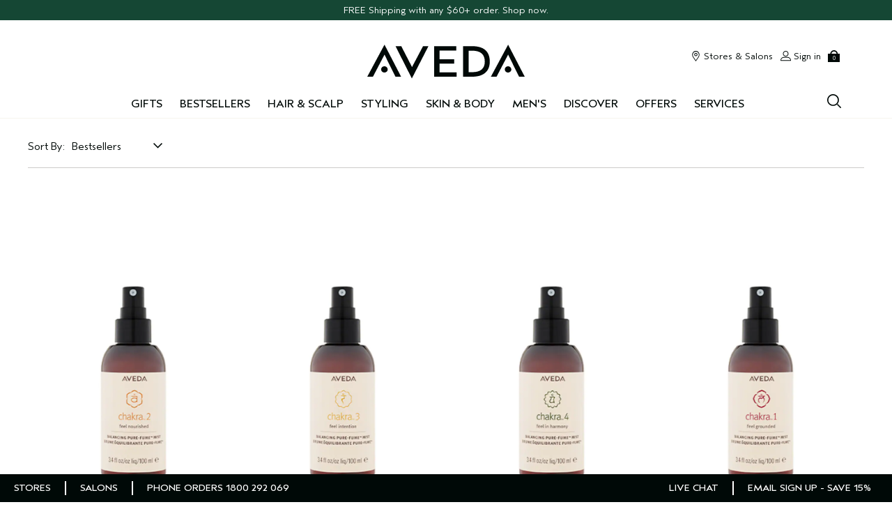

--- FILE ---
content_type: text/html; charset=utf-8
request_url: https://www.aveda.com.au/products/5344/pure-fumetm
body_size: 118328
content:
<!DOCTYPE html><!--[if IEMobile 7 ]><html class="no-js iem7" lang="en-AU" dir="ltr"><![endif]--><!--[if lt IE 7 ]><html class="no-js ie6 oldie" lang="en-AU" dir="ltr"><![endif]--><!--[if IE 7 ]><html class="no-js ie7 oldie" lang="en-AU" dir="ltr"><![endif]--><!--[if IE 8 ]><html class="no-js ie8 oldie" lang="en-AU" dir="ltr"><![endif]--><!--[if (gte IE 9)|(gt IEMobile 7)|!(IEMobile)|!(IE)]><!--><html class="no-js" lang="en-AU" dir="ltr"><!--<![endif]--><head><meta http-equiv="X-UA-Compatible" content="IE=edge,chrome=1"><meta name="description" content="" /><meta property="keywords" content="" /><link rel="alternate" hreflang="en-au" href="https://www.aveda.com.au/products/5344/pure-fumetm" /><link rel="alternate" hreflang="en-ca" href="https://www.aveda.ca/products/5344/pure-fumetm" /><link rel="alternate" hreflang="en-gb" href="https://www.aveda.co.uk/products/5344/pure-fumetm" /><link rel="alternate" hreflang="en-us" href="https://www.aveda.com/aroma-products" /><link rel="alternate" hreflang="ja-jp" href="https://www.aveda.jp/products/5344/pure-fume" /><link rel="alternate" hreflang="ko-kr" href="https://www.avedakorea.com/products/5344/pure-fumetm" /><link rel="alternate" hreflang="tr-tr" href="https://www.aveda.com.tr/products/5344/pure-fume-aromasi" /><link rel="alternate" hreflang="x-default" href="https://www.aveda.com/aroma-products" /><meta charset="utf-8" /><link rel="preload" fetchpriority="high" as="image" imagesrcset="/media/images/products/330x548/white/av_sku_ANLF01_89397_330x548_0.jpg" /><link rel="preconnect" href="https://js.sentry-cdn.com" crossorigin="anonymous" /><link rel="preload" as="font" crossorigin="anonymous" href="/_fonts/aveda/AvedaSans/AvedaSans-Light.woff2" fetchpriority="high" /><link rel="preload" as="font" crossorigin="anonymous" href="/_fonts/aveda/AvedaSans/AvedaSans-Regular.woff2" fetchpriority="high" /><link rel="preload" as="font" crossorigin="anonymous" href="/_fonts/aveda/AvedaSans/AvedaSans-Bold.woff2" fetchpriority="high" /><link rel="alternate" media="handheld" href="https://m.aveda.com.au/products/5344/pure-fumetm" /><link rel="alternate" media="only screen and (max-width: 640px)" href="https://m.aveda.com.au/products/5344/pure-fumetm" /><link rel="shortcut icon" href="/sites/aveda/themes/aveda_base/favicon.ico" /><link rel="preconnect" href="https://apac.sdapi.io" crossorigin="" /><script type="application/json" id="page_data">{"analytics-datalayer":{"product_impression_url":["\/product\/5344\/17264\/pure-fumetm\/chakra-2-balancing-body-mist-pleasure","\/product\/5344\/17265\/pure-fumetm\/chakra-3-balancing-body-mist-intention","\/product\/5344\/17266\/pure-fumetm\/chakra-4-balancing-body-mist-harmony","\/product\/5344\/17133\/pure-fumetm\/chakra-5-balancing-body-mist-expressive","\/product\/5344\/16498\/pure-fumetm\/chakra-1-balancing-body-mist-grounded","\/product\/5344\/17003\/pure-fumetm\/chakra-6-balancing-body-mist-insight","\/product\/5344\/16365\/pure-fumetm\/chakra-7-balancing-body-mist-wisdom"],"product_impression_id":["PROD17264","PROD17265","PROD17266","PROD17133","PROD16498","PROD17003","PROD16365"],"product_impression_price":["60","60","60","60","60","60","60"],"product_impression_name":["chakra\u0026trade; 2 balancing body mist pleasure","chakra\u0026trade; 3 balancing body mist intention","chakra\u0026trade; 4 balancing body mist harmony","chakra\u0026trade; 5 balancing body mist expressive","chakra\u0026trade; 1 balancing body mist grounded","chakra\u0026trade; 6 balancing body mist insight","chakra\u0026trade; 7 balancing body mist wisdom"],"product_impression_sku_large_image_url":["\/media\/images\/products\/355x600\/white\/av_sku_ANLF01_89397_355x600_0.jpg","\/media\/images\/products\/355x600\/white\/av_sku_ANLG01_89398_355x600_0.jpg","\/media\/images\/products\/355x600\/white\/av_sku_ANLH01_89399_355x600_0.jpg","\/media\/images\/products\/355x600\/white\/av_sku_ANLJ01_89400_355x600_0.jpg","\/media\/images\/products\/355x600\/white\/av_sku_ANL601_89396_355x600_0.jpg","\/media\/images\/products\/355x600\/white\/av_sku_ANLK01_89401_355x600_0.jpg","\/media\/images\/products\/355x600\/white\/av_sku_ANLL01_89402_355x600_0.jpg"],"datalayer_events":[],"product_impression_size":["100 ml","100 ml","100 ml","100 ml","100 ml","100 ml","100 ml"],"product_impression_shade":[null,null,null,null,null,null,null],"product_impression_base_id":[17264,17265,17266,17133,16498,17003,16365],"product_impression_category":["CAT5344","CAT5344","CAT5344","CAT5344","CAT5344","CAT5344","CAT5344"],"product_impression_product_code":["ANLF01","ANLG01","ANLH01","ANLJ01","ANL601","ANLK01","ANLL01"],"product_impression_sku":["SKU89397","SKU89398","SKU89399","SKU89400","SKU89396","SKU89401","SKU89402"],"product_impression_was_price":["","","","","","",""],"product_impression_short_desc":["feel \u003Cstrong\u003Enourished\u003C\/strong\u003E when the pleasure chakra is balanced","feel \u003CSTRONG\u003Eintention\u003C\/STRONG\u003E when the power chakra is balanced","feel \u003Cstrong\u003Eharmony\u003C\/strong\u003E when the heart chakra is balanced","feel \u003Cstrong\u003Eexpressive\u003C\/strong\u003E when the throat chakra is balanced","feel \u003Cstrong\u003Egrounded\u003C\/strong\u003E when the root chakra is balanced","feel \u003Cstrong\u003Einsightful\u003C\/strong\u003E when the intuition chakra is balanced","feel \u003Cstrong\u003Ewisdom\u003C\/strong\u003E when the crown chakra is balanced"],"active_checkout_panel":null,"page_type":"category"},"catalog-mpp":{"categories":[{"META_DESCRIPTION":null,"CATEGORY_NAME":"pure-fume\u003Csup\u003Etm\u003C\/sup\u003E","products":[{"MISC_FLAG":0,"DESCRIPTION":"Balancing aromatic body mist with an authentic fusion of pure essential oils blended to balance the \u003Ci\u003Epleasure chakra\u003C\/i\u003E, the center of vitality and sensation, according to Ayurveda, the ancient healing art of India.","FEATURE":"\u003Ci\u003EFeel nourished when the pleasure chakra is balanced with sandalwood, certified organic orange, geranium and other pure flower and plant essences.\u003C\/i\u003E","INGREDIENTS":"sandalwood, orange","path":"CAT5344PROD17264","COVERAGE_STATEMENT":null,"LARGE_ALT_IMAGES":["\/media\/images\/products\/355x600\/white\/av_sku_AA8801_49453_355x600_1.jpg","\/media\/images\/products\/355x600\/white\/av_sku_AA8801_49453_355x600_2.jpg","\/media\/images\/products\/355x600\/white\/av_sku_AA8801_49453_355x600_3.jpg","\/media\/images\/products\/355x600\/white\/av_sku_AA8801_49453_355x600_4.jpg","\/media\/images\/products\/355x600\/white\/av_sku_AA8801_49453_355x600_5.jpg"],"SKIN_TYPE_STATEMENT":null,"FAMILY_CODE":"ANLF01","RATING_RANGE":null,"BRUSH_STATEMENT":null,"VIDEO_SOURCE_1":null,"BENEFIT_STATEMENT":null,"META_DESCRIPTION":"Buy Aveda\u0027s Chakra 2 Balancing Body Mist Nourished Online or In-store. Shop the Full Range of Natural \u0026 Cruelty Free Pure Fume Aromas \u0026 Pure Fume Products now! Discover the Art \u0026 Science of Pure Flower \u0026 Plant Essences Today! Available with Afterpay Online in Australia. Fast Delivery in Australia and New Zealand.","NOTES_STATEMENT":null,"HAIRTYPE_CHECKBOXES":null,"COLOR_IMPACT_STATEMENT":null,"MEDIUM_IMAGE":["\/media\/images\/products\/330x558\/av_sku_AA8801_49453_330x558_0.jpg"],"IS_MULTISHADED":null,"XL_IMAGE":[],"worksWith":["PROD17264","PROD17133","PROD62093","PROD17081","PROD17164","PROD17037","PROD17164"],"shaded":0,"FORMULA_FACTS_STATEMENT":null,"IMAGE_LARGE":["\/media\/images\/products\/355x600\/white\/av_prod_17264_355x600_0.jpg","\/media\/images\/products\/355x600\/white\/av_prod_17264_355x600_1.jpg","\/media\/images\/products\/355x600\/white\/av_prod_17264_355x600_2.jpg","\/media\/images\/products\/355x600\/white\/av_prod_17264_355x600_3.jpg","\/media\/images\/products\/355x600\/white\/av_prod_17264_355x600_4.jpg"],"VIDEO_SOURCE_3":null,"PARENT_CAT_BASE_ID":null,"PROD_CAT_DISPLAY_ORDER":4,"FREEFROM_CHECKBOXES":null,"FORMULA":null,"VIDEO_POSTER_3":null,"IDEAL_FOR_STATEMENT":null,"SKIN_CONCERN_LABEL":"","DISPLAY_ORDER":4,"IMAGE_BADGES":null,"SMALL_IMAGE":"\/media\/images\/products\/171x289\/av_sku_AA8801_49453_171x289_0.jpg","RATING_IMAGE":"\/images\/global\/transparent.gif","KEY_INGREDIENT":null,"sized":1,"HAS_ZOOM":null,"PROD_CAT_IMAGE_NAME":"A2YP","PRODUCT_ID":"PROD17264","RECOMMENDED_COUNT":null,"THUMBNAIL_IMAGE":null,"BENEFIT_CHECKBOXES":null,"RESPONSIBLE_PACKAGING":"100 ml: Recycling is limited. Please contact your local recycling program.","skus":[{"MISC_FLAG":0,"LARGE_ALT_IMAGES":[],"SKIN_TONE":null,"VTO_FLAG_ONLINE":null,"SKU_BASE_ID":89397,"formattedUnitPrice":"","MEDIUM_IMAGE":["\/media\/images\/products\/330x558\/av_sku_ANLF01_89397_330x558_0.jpg"],"rs_sku_pc":"ANLF01","XL_IMAGE":[],"RELEASE_DATE":null,"EXPIRATION_DATE":null,"HEX_VALUE":null,"worksWith":null,"IMAGE_LARGE":["\/media\/images\/products\/355x600\/white\/av_sku_ANLF01_89397_355x600_0.jpg"],"isDonation":0,"IS_PREORDERABLE":null,"ingredientListing":null,"DISPLAY_ORDER":0,"IMAGE_BADGES":null,"IMAGE_MEDIUM":["\/media\/images\/products\/330x548\/white\/av_sku_ANLF01_89397_330x548_0.jpg"],"SMALL_IMAGE":"\/media\/images\/products\/171x289\/av_sku_ANLF01_89397_171x289_0.jpg","SMOOSH_PATH_STRING":null,"FINISH":null,"REFILLABLE":0,"HAS_ZOOM":null,"UOM":null,"IS_ENGRAVABLE":null,"PRODUCT_ID":"PROD17264","SHADENAME":null,"PRICE":60,"SMOOSH_DESIGN":null,"PRODUCT_CODE":"ANLF01","LIFE_OF_PRODUCT":2,"SKIN_TONE_TEXT":"0b0000","NUMBER_OF_ALT_IMAGES_MEDIUM":null,"SHADE_DESCRIPTION":null,"rs_sku_availability":1,"SKIN_TYPE_TEXT":"0b0000","GIFTWRAP":0,"isOrderable":1,"SKIN_TYPE":0,"formattedPrice":"$60.00","PRODUCT_SIZE":"100 ml","rs_sku_image":["\/media\/images\/products\/355x600\/white\/av_sku_ANLF01_89397_355x600_0.jpg"],"isComingSoon":0,"PRICE2":null,"SKU_ID":"SKU89397","formattedPrice2":"","formattedInstallmentPrice":"$15.00","formattedTaxedPrice2":"$60.00","rs_sku_limited_remaining":0,"PARENT_CAT_ID":"CAT5344","IS_GIFTABLE":null,"NUMBER_OF_ALT_IMAGES_LARGE":null,"HEX_VALUE_STRING":"","FULL_PRODUCT_CODE":"ANLF010000","MISC_FLAG_TEXT":null,"isShoppable":1,"COLORGROUPING":null,"DEFAULT_SKU":0,"LARGE_IMAGE":["\/media\/images\/products\/355x600\/white\/av_sku_ANLF01_89397_355x600_0.jpg"],"rs_sku_price":60,"LARGE_ALT_IMAGES_WHITE":[],"SUPPRESS_SEARCH":null,"IMAGE_SMALL":"\/media\/images\/products\/171x289\/white\/av_sku_ANLF01_89397_171x289_0.jpg","NUMBER_OF_ALT_IMAGES":null,"UPC_CODE":"018084986721","inventoryStatus":1,"INVENTORY_STATUS":1,"DISPLAY_STATUS":7,"UNIT_SIZE":null,"VTO_FOUNDATION_ONLINE":null,"formattedTaxedPrice":"$60.00"}],"PROD_RGN_NAME":"chakra\u003Cspan class=\u0022trade\u0022\u003E\u0026trade;\u003C\/span\u003E 2 balancing body mist pleasure","rs_default_pc":"ANLF01","DIMENSIONS_STATEMENT":null,"rs_default_rating":0,"RECOMMENDED_PERCENT":null,"MPP_FILTER":null,"VIDEO_PROVIDER":"YouTube","ATTRIBUTE_DESC_2":null,"taxPriceRange":"$60.00","priceRange":"$60.00","ATTRIBUTE_DESC_1":null,"VIDEO_POSITION_3":null,"TOTAL_REVIEW_COUNT":null,"AVERAGE_RATING":null,"rs_default_image":["\/media\/images\/products\/355x600\/white\/av_sku_ANLF01_89397_355x600_0.jpg"],"ONLY_RATINGS_COUNT":null,"KEYINGREDIENTS_CHECKBOXES":null,"APPLICATOR_STYLE_STATEMENT":null,"FINISH_STATEMENT":null,"ATTRIBUTE_DESC_3":null,"ATTRIBUTE_BENEFIT":"\u003Cstrong\u003EChakra\u003Cspan class=\u0022trade\u0022\u003E\u2122\u003C\/span\u003E 2\u003C\/strong\u003E is the center of vitality and sensation where we move beyond our basic needs into relationships with others. When the pleasure chakra is balanced, one has stable energy, alertness, unblocked emotions and is connected to all five senses.\u003Cbr\u003E\u003Cbr\u003EAn authentic fusion of pure essential oils blended to balance the pleasure chakra according to Ayurveda, the ancient healing art of India. Essences of sandalwood, certified organic orange and geranium leave one feeling well-balanced.\u003Cbr\u003E\u003Cbr\u003E\u003Ca href=\u0022www.mrchakra.com.au\u0022\u003ETo learn more click here.\u003C\/a\u003E","rs_default_count":null,"RESPONSIBLE_MANUFACTURING":"First beauty company manufacturing with 100% wind power in our primary facility. \u003Ca href=\u0022\/living-aveda\/responsible-manufacturing\u0022\u003ELearn more about our wind energy purchases and offsets here.\u003C\/a\u003E","PRODUCT_USAGE":"Spray on anytime. Enhances yoga or mediation.","ATTRIBUTE_DESC_4":null,"REFILLABLE_STATEMENT":null,"FORM_STATEMENT":null,"FRAGRANCE_TYPE_STATEMENT":null,"GIFT_SET_STATEMENT":null,"VIDEO_POSITION_2":null,"url":"\/product\/5344\/17264\/pure-fumetm\/chakra-2-balancing-body-mist-pleasure","LUXURY_CARE_FOR_STATEMENT":null,"rs_default_desc":"feel \u003Cstrong\u003Enourished\u003C\/strong\u003E when the pleasure chakra is balanced","buildCanonicalURL":"\/product\/16771\/17264\/pure-fumetm\/chakratm\/chakra-2-balancing-body-mist-pleasure","VIDEO_POSTER_1":null,"rs_default_name":"chakra\u003Cspan class=\u0022trade\u0022\u003E\u0026trade;\u003C\/span\u003E 2 balancing body mist pleasure","PARENT_CAT_ID":"CAT5344","VIDEO_POSTER_2":null,"TITLE_TAG":null,"SKIN_CONCERN":[],"PARENT_PRODUCT_TYPE":null,"NUMBER_OF_ALT_IMAGES_LARGE":5,"META_KEYWORDS":null,"rs_default_url":"\/product\/5344\/17264\/pure-fumetm\/chakra-2-balancing-body-mist-pleasure","MISC_FLAG_TEXT":null,"DEFAULT_CAT_ID":"CAT16771","AVERAGE_RATING_PERCENT":null,"VIDEO_POSITION_1":null,"isShoppable":1,"ASPIRATIONAL_COPY":null,"rs_default_currency":"$","LARGE_IMAGE":["\/media\/images\/products\/355x600\/white\/av_sku_AA8801_49453_355x600_0.jpg"],"FEELING_STATEMENT":null,"SUB_LINE":null,"LARGE_ALT_IMAGES_WHITE":["\/media\/images\/products\/355x600\/white\/av_prod_17264_355x600_0.jpg","\/media\/images\/products\/355x600\/white\/av_prod_17264_355x600_1.jpg","\/media\/images\/products\/355x600\/white\/av_prod_17264_355x600_2.jpg","\/media\/images\/products\/355x600\/white\/av_prod_17264_355x600_3.jpg","\/media\/images\/products\/355x600\/white\/av_prod_17264_355x600_4.jpg"],"SUPPRESS_SEARCH":null,"NUMBER_OF_ALT_IMAGES":5,"SHORT_DESC":"feel \u003Cstrong\u003Enourished\u003C\/strong\u003E when the pleasure chakra is balanced","VIDEO_SOURCE_2":null,"PROD_RGN_SUBHEADING":null,"DISPLAY_STATUS":7,"PROD_BASE_ID":17264,"defaultSku":{"MISC_FLAG":0,"LARGE_ALT_IMAGES":[],"SKIN_TONE":null,"VTO_FLAG_ONLINE":null,"SKU_BASE_ID":89397,"formattedUnitPrice":"","MEDIUM_IMAGE":["\/media\/images\/products\/330x558\/av_sku_ANLF01_89397_330x558_0.jpg"],"rs_sku_pc":"ANLF01","XL_IMAGE":[],"RELEASE_DATE":null,"EXPIRATION_DATE":null,"HEX_VALUE":null,"worksWith":null,"IMAGE_LARGE":["\/media\/images\/products\/355x600\/white\/av_sku_ANLF01_89397_355x600_0.jpg"],"isDonation":0,"IS_PREORDERABLE":null,"ingredientListing":null,"DISPLAY_ORDER":0,"IMAGE_BADGES":null,"IMAGE_MEDIUM":["\/media\/images\/products\/330x548\/white\/av_sku_ANLF01_89397_330x548_0.jpg"],"SMALL_IMAGE":"\/media\/images\/products\/171x289\/av_sku_ANLF01_89397_171x289_0.jpg","SMOOSH_PATH_STRING":null,"FINISH":null,"REFILLABLE":0,"HAS_ZOOM":null,"UOM":null,"IS_ENGRAVABLE":null,"PRODUCT_ID":"PROD17264","SHADENAME":null,"PRICE":60,"SMOOSH_DESIGN":null,"PRODUCT_CODE":"ANLF01","LIFE_OF_PRODUCT":2,"SKIN_TONE_TEXT":"0b0000","NUMBER_OF_ALT_IMAGES_MEDIUM":null,"SHADE_DESCRIPTION":null,"rs_sku_availability":1,"SKIN_TYPE_TEXT":"0b0000","GIFTWRAP":0,"isOrderable":1,"SKIN_TYPE":0,"formattedPrice":"$60.00","PRODUCT_SIZE":"100 ml","rs_sku_image":["\/media\/images\/products\/355x600\/white\/av_sku_ANLF01_89397_355x600_0.jpg"],"isComingSoon":0,"PRICE2":null,"SKU_ID":"SKU89397","formattedPrice2":"","formattedInstallmentPrice":"$15.00","formattedTaxedPrice2":"$60.00","rs_sku_limited_remaining":0,"PARENT_CAT_ID":"CAT5344","IS_GIFTABLE":null,"NUMBER_OF_ALT_IMAGES_LARGE":null,"HEX_VALUE_STRING":"","FULL_PRODUCT_CODE":"ANLF010000","MISC_FLAG_TEXT":null,"isShoppable":1,"COLORGROUPING":null,"DEFAULT_SKU":0,"LARGE_IMAGE":["\/media\/images\/products\/355x600\/white\/av_sku_ANLF01_89397_355x600_0.jpg"],"rs_sku_price":60,"LARGE_ALT_IMAGES_WHITE":[],"SUPPRESS_SEARCH":null,"IMAGE_SMALL":"\/media\/images\/products\/171x289\/white\/av_sku_ANLF01_89397_171x289_0.jpg","NUMBER_OF_ALT_IMAGES":null,"UPC_CODE":"018084986721","inventoryStatus":1,"INVENTORY_STATUS":1,"DISPLAY_STATUS":7,"UNIT_SIZE":null,"VTO_FOUNDATION_ONLINE":null,"formattedTaxedPrice":"$60.00"},"has_alt_images":true,"price2Range":null},{"MISC_FLAG":0,"DESCRIPTION":"Balancing aromatic body mist with an authentic fusion of pure essential oils blended to balance the \u003Ci\u003Epower chakra\u003C\/i\u003E, the center of motivation, according to Ayurveda, the ancient healing art of India.","FEATURE":"\u003Ci\u003EFeel intention when the power chakra is balanced with certified organic lavender, fir balsam, lemon and other pure flower and plant essences.\u003C\/i\u003E","INGREDIENTS":"lavender, fir balsam","path":"CAT5344PROD17265","COVERAGE_STATEMENT":null,"LARGE_ALT_IMAGES":["\/media\/images\/products\/355x600\/white\/av_sku_ANLG01_89398_355x600_1.jpg","\/media\/images\/products\/355x600\/white\/av_sku_ANLG01_89398_355x600_2.jpg","\/media\/images\/products\/355x600\/white\/av_sku_ANLG01_89398_355x600_3.jpg","\/media\/images\/products\/355x600\/white\/av_sku_ANLG01_89398_355x600_4.jpg","\/media\/images\/products\/355x600\/white\/av_sku_ANLG01_89398_355x600_5.jpg"],"SKIN_TYPE_STATEMENT":null,"FAMILY_CODE":"ANLG01","RATING_RANGE":null,"BRUSH_STATEMENT":null,"VIDEO_SOURCE_1":null,"BENEFIT_STATEMENT":null,"META_DESCRIPTION":"Buy Aveda\u0027s Chakra 3 Balancing Body Mist Intention Online or In-store. Shop the Full Range of Natural \u0026 Cruelty Free Pure Fume Aromas \u0026 Pure Fume Products now! Discover the Art \u0026 Science of Pure Flower \u0026 Plant Essences Today! Available with Afterpay Online in Australia. Fast Delivery in Australia and New Zealand.","NOTES_STATEMENT":null,"HAIRTYPE_CHECKBOXES":null,"COLOR_IMPACT_STATEMENT":null,"MEDIUM_IMAGE":["\/media\/images\/products\/330x558\/av_sku_ANLG01_89398_330x558_0.jpg"],"IS_MULTISHADED":null,"XL_IMAGE":[],"worksWith":["PROD62093","PROD16719","PROD17264","PROD17133","PROD16397","PROD21056","PROD21057"],"shaded":0,"FORMULA_FACTS_STATEMENT":null,"IMAGE_LARGE":["\/media\/images\/products\/355x600\/white\/av_prod_17265_355x600_0.jpg","\/media\/images\/products\/355x600\/white\/av_prod_17265_355x600_1.jpg","\/media\/images\/products\/355x600\/white\/av_prod_17265_355x600_2.jpg","\/media\/images\/products\/355x600\/white\/av_prod_17265_355x600_3.jpg","\/media\/images\/products\/355x600\/white\/av_prod_17265_355x600_4.jpg"],"VIDEO_SOURCE_3":null,"PARENT_CAT_BASE_ID":null,"PROD_CAT_DISPLAY_ORDER":5,"FREEFROM_CHECKBOXES":null,"FORMULA":null,"VIDEO_POSTER_3":null,"IDEAL_FOR_STATEMENT":null,"SKIN_CONCERN_LABEL":"","DISPLAY_ORDER":5,"IMAGE_BADGES":null,"SMALL_IMAGE":"\/media\/images\/products\/171x289\/av_sku_ANLG01_89398_171x289_0.jpg","RATING_IMAGE":"\/images\/products\/stars\/rating-5_0.gif","KEY_INGREDIENT":null,"sized":1,"HAS_ZOOM":null,"PROD_CAT_IMAGE_NAME":"A2YR","PRODUCT_ID":"PROD17265","RECOMMENDED_COUNT":null,"THUMBNAIL_IMAGE":null,"BENEFIT_CHECKBOXES":null,"RESPONSIBLE_PACKAGING":"100 ml: Recycling is limited. Please contact your local recycling program.","skus":[{"MISC_FLAG":0,"LARGE_ALT_IMAGES":[],"SKIN_TONE":null,"VTO_FLAG_ONLINE":null,"SKU_BASE_ID":89398,"formattedUnitPrice":"","MEDIUM_IMAGE":["\/media\/images\/products\/330x558\/av_sku_ANLG01_89398_330x558_0.jpg"],"rs_sku_pc":"ANLG01","XL_IMAGE":[],"RELEASE_DATE":null,"EXPIRATION_DATE":null,"HEX_VALUE":null,"worksWith":null,"IMAGE_LARGE":["\/media\/images\/products\/355x600\/white\/av_sku_ANLG01_89398_355x600_0.jpg"],"isDonation":0,"IS_PREORDERABLE":null,"ingredientListing":null,"DISPLAY_ORDER":0,"IMAGE_BADGES":null,"IMAGE_MEDIUM":["\/media\/images\/products\/330x548\/white\/av_sku_ANLG01_89398_330x548_0.jpg"],"SMALL_IMAGE":"\/media\/images\/products\/171x289\/av_sku_ANLG01_89398_171x289_0.jpg","SMOOSH_PATH_STRING":null,"FINISH":null,"REFILLABLE":0,"HAS_ZOOM":null,"UOM":null,"IS_ENGRAVABLE":null,"PRODUCT_ID":"PROD17265","SHADENAME":null,"PRICE":60,"SMOOSH_DESIGN":null,"PRODUCT_CODE":"ANLG01","LIFE_OF_PRODUCT":2,"SKIN_TONE_TEXT":"0b0000","NUMBER_OF_ALT_IMAGES_MEDIUM":null,"SHADE_DESCRIPTION":null,"rs_sku_availability":1,"SKIN_TYPE_TEXT":"0b0000","GIFTWRAP":0,"isOrderable":1,"SKIN_TYPE":0,"formattedPrice":"$60.00","PRODUCT_SIZE":"100 ml","rs_sku_image":["\/media\/images\/products\/355x600\/white\/av_sku_ANLG01_89398_355x600_0.jpg"],"isComingSoon":0,"PRICE2":null,"SKU_ID":"SKU89398","formattedPrice2":"","formattedInstallmentPrice":"$15.00","formattedTaxedPrice2":"$60.00","rs_sku_limited_remaining":0,"PARENT_CAT_ID":"CAT5344","IS_GIFTABLE":null,"NUMBER_OF_ALT_IMAGES_LARGE":null,"HEX_VALUE_STRING":"","FULL_PRODUCT_CODE":"ANLG010000","MISC_FLAG_TEXT":null,"isShoppable":1,"COLORGROUPING":null,"DEFAULT_SKU":0,"LARGE_IMAGE":["\/media\/images\/products\/355x600\/white\/av_sku_ANLG01_89398_355x600_0.jpg"],"rs_sku_price":60,"LARGE_ALT_IMAGES_WHITE":[],"SUPPRESS_SEARCH":null,"IMAGE_SMALL":"\/media\/images\/products\/171x289\/white\/av_sku_ANLG01_89398_171x289_0.jpg","NUMBER_OF_ALT_IMAGES":null,"UPC_CODE":"018084986738","inventoryStatus":1,"INVENTORY_STATUS":1,"DISPLAY_STATUS":7,"UNIT_SIZE":null,"VTO_FOUNDATION_ONLINE":null,"formattedTaxedPrice":"$60.00"}],"PROD_RGN_NAME":"chakra\u003Cspan class=\u0022trade\u0022\u003E\u0026trade;\u003C\/span\u003E 3 balancing body mist intention","rs_default_pc":"ANLG01","DIMENSIONS_STATEMENT":null,"rs_default_rating":5,"RECOMMENDED_PERCENT":0,"MPP_FILTER":null,"VIDEO_PROVIDER":"YouTube","ATTRIBUTE_DESC_2":null,"taxPriceRange":"$60.00","priceRange":"$60.00","ATTRIBUTE_DESC_1":null,"VIDEO_POSITION_3":null,"TOTAL_REVIEW_COUNT":1,"AVERAGE_RATING":5,"rs_default_image":["\/media\/images\/products\/355x600\/white\/av_sku_ANLG01_89398_355x600_0.jpg"],"ONLY_RATINGS_COUNT":null,"KEYINGREDIENTS_CHECKBOXES":null,"APPLICATOR_STYLE_STATEMENT":null,"FINISH_STATEMENT":null,"ATTRIBUTE_DESC_3":null,"ATTRIBUTE_BENEFIT":"\u003Cstrong\u003EChakra\u003Cspan class=\u0022trade\u0022\u003E\u2122 \u003C\/span\u003E3 \u003C\/strong\u003Eis the center of motivation where we set our intentions and desires. When the power chakra is balanced, one achieves goals, is self-confident and has strong motivation and direction.\u003Cbr\u003E\u003Cbr\u003EAn authentic fusion of pure essential oils blended to balance the power chakra according to Ayurveda, the ancient healing art of India. Essences of certified organic lavender, fir balsam and lemon leave one feeling well-balanced.\u003Cbr\u003E\u003Cbr\u003E\u003Ca href=\u0022www.mrchakra.com.au\u0022\u003ETo learn more click here.\u003C\/a\u003E","rs_default_count":1,"RESPONSIBLE_MANUFACTURING":"First beauty company manufacturing with 100% wind power in our primary facility. \u003Ca href=\u0022\/living-aveda\/responsible-manufacturing\u0022\u003ELearn more about our wind energy purchases and offsets here.\u003C\/a\u003E","PRODUCT_USAGE":"Spray on anytime. Enhances yoga or mediation.","ATTRIBUTE_DESC_4":null,"REFILLABLE_STATEMENT":null,"FORM_STATEMENT":null,"FRAGRANCE_TYPE_STATEMENT":null,"GIFT_SET_STATEMENT":null,"VIDEO_POSITION_2":null,"url":"\/product\/5344\/17265\/pure-fumetm\/chakra-3-balancing-body-mist-intention","LUXURY_CARE_FOR_STATEMENT":null,"rs_default_desc":"feel \u003CSTRONG\u003Eintention\u003C\/STRONG\u003E when the power chakra is balanced","buildCanonicalURL":"\/product\/16771\/17265\/pure-fumetm\/chakratm\/chakra-3-balancing-body-mist-intention","VIDEO_POSTER_1":null,"rs_default_name":"chakra\u003Cspan class=\u0022trade\u0022\u003E\u0026trade;\u003C\/span\u003E 3 balancing body mist intention","PARENT_CAT_ID":"CAT5344","VIDEO_POSTER_2":null,"TITLE_TAG":null,"SKIN_CONCERN":[],"PARENT_PRODUCT_TYPE":null,"NUMBER_OF_ALT_IMAGES_LARGE":5,"META_KEYWORDS":null,"rs_default_url":"\/product\/5344\/17265\/pure-fumetm\/chakra-3-balancing-body-mist-intention","MISC_FLAG_TEXT":null,"DEFAULT_CAT_ID":"CAT16771","AVERAGE_RATING_PERCENT":100,"VIDEO_POSITION_1":null,"isShoppable":1,"ASPIRATIONAL_COPY":null,"rs_default_currency":"$","LARGE_IMAGE":["\/media\/images\/products\/355x600\/white\/av_sku_ANLG01_89398_355x600_0.jpg"],"FEELING_STATEMENT":null,"SUB_LINE":null,"LARGE_ALT_IMAGES_WHITE":["\/media\/images\/products\/355x600\/white\/av_prod_17265_355x600_0.jpg","\/media\/images\/products\/355x600\/white\/av_prod_17265_355x600_1.jpg","\/media\/images\/products\/355x600\/white\/av_prod_17265_355x600_2.jpg","\/media\/images\/products\/355x600\/white\/av_prod_17265_355x600_3.jpg","\/media\/images\/products\/355x600\/white\/av_prod_17265_355x600_4.jpg"],"SUPPRESS_SEARCH":null,"NUMBER_OF_ALT_IMAGES":5,"SHORT_DESC":"feel \u003CSTRONG\u003Eintention\u003C\/STRONG\u003E when the power chakra is balanced","VIDEO_SOURCE_2":null,"PROD_RGN_SUBHEADING":null,"DISPLAY_STATUS":7,"PROD_BASE_ID":17265,"defaultSku":{"MISC_FLAG":0,"LARGE_ALT_IMAGES":[],"SKIN_TONE":null,"VTO_FLAG_ONLINE":null,"SKU_BASE_ID":89398,"formattedUnitPrice":"","MEDIUM_IMAGE":["\/media\/images\/products\/330x558\/av_sku_ANLG01_89398_330x558_0.jpg"],"rs_sku_pc":"ANLG01","XL_IMAGE":[],"RELEASE_DATE":null,"EXPIRATION_DATE":null,"HEX_VALUE":null,"worksWith":null,"IMAGE_LARGE":["\/media\/images\/products\/355x600\/white\/av_sku_ANLG01_89398_355x600_0.jpg"],"isDonation":0,"IS_PREORDERABLE":null,"ingredientListing":null,"DISPLAY_ORDER":0,"IMAGE_BADGES":null,"IMAGE_MEDIUM":["\/media\/images\/products\/330x548\/white\/av_sku_ANLG01_89398_330x548_0.jpg"],"SMALL_IMAGE":"\/media\/images\/products\/171x289\/av_sku_ANLG01_89398_171x289_0.jpg","SMOOSH_PATH_STRING":null,"FINISH":null,"REFILLABLE":0,"HAS_ZOOM":null,"UOM":null,"IS_ENGRAVABLE":null,"PRODUCT_ID":"PROD17265","SHADENAME":null,"PRICE":60,"SMOOSH_DESIGN":null,"PRODUCT_CODE":"ANLG01","LIFE_OF_PRODUCT":2,"SKIN_TONE_TEXT":"0b0000","NUMBER_OF_ALT_IMAGES_MEDIUM":null,"SHADE_DESCRIPTION":null,"rs_sku_availability":1,"SKIN_TYPE_TEXT":"0b0000","GIFTWRAP":0,"isOrderable":1,"SKIN_TYPE":0,"formattedPrice":"$60.00","PRODUCT_SIZE":"100 ml","rs_sku_image":["\/media\/images\/products\/355x600\/white\/av_sku_ANLG01_89398_355x600_0.jpg"],"isComingSoon":0,"PRICE2":null,"SKU_ID":"SKU89398","formattedPrice2":"","formattedInstallmentPrice":"$15.00","formattedTaxedPrice2":"$60.00","rs_sku_limited_remaining":0,"PARENT_CAT_ID":"CAT5344","IS_GIFTABLE":null,"NUMBER_OF_ALT_IMAGES_LARGE":null,"HEX_VALUE_STRING":"","FULL_PRODUCT_CODE":"ANLG010000","MISC_FLAG_TEXT":null,"isShoppable":1,"COLORGROUPING":null,"DEFAULT_SKU":0,"LARGE_IMAGE":["\/media\/images\/products\/355x600\/white\/av_sku_ANLG01_89398_355x600_0.jpg"],"rs_sku_price":60,"LARGE_ALT_IMAGES_WHITE":[],"SUPPRESS_SEARCH":null,"IMAGE_SMALL":"\/media\/images\/products\/171x289\/white\/av_sku_ANLG01_89398_171x289_0.jpg","NUMBER_OF_ALT_IMAGES":null,"UPC_CODE":"018084986738","inventoryStatus":1,"INVENTORY_STATUS":1,"DISPLAY_STATUS":7,"UNIT_SIZE":null,"VTO_FOUNDATION_ONLINE":null,"formattedTaxedPrice":"$60.00"},"has_alt_images":true,"price2Range":null},{"MISC_FLAG":0,"DESCRIPTION":"Balancing aromatic body mist with an authentic fusion of pure essential oils blended to balance the \u003Ci\u003Eheart chakra\u003C\/i\u003E, the center of sympathy, empathy and love, according to Ayurveda, the ancient healing art of India.","FEATURE":"\u003Ci\u003EFeel harmony when the heart chakra is balanced with sandalwood, certified organic mandarin, palmarosa and other pure flower and plant essences.\u003C\/i\u003E","INGREDIENTS":"sandalwood, mandarin","path":"CAT5344PROD17266","COVERAGE_STATEMENT":null,"LARGE_ALT_IMAGES":["\/media\/images\/products\/355x600\/white\/av_sku_AA8A01_49364_355x600_1.jpg","\/media\/images\/products\/355x600\/white\/av_sku_AA8A01_49364_355x600_2.jpg","\/media\/images\/products\/355x600\/white\/av_sku_AA8A01_49364_355x600_3.jpg","\/media\/images\/products\/355x600\/white\/av_sku_AA8A01_49364_355x600_4.jpg","\/media\/images\/products\/355x600\/white\/av_sku_AA8A01_49364_355x600_5.jpg"],"SKIN_TYPE_STATEMENT":null,"FAMILY_CODE":"ANLH01","RATING_RANGE":null,"BRUSH_STATEMENT":null,"VIDEO_SOURCE_1":null,"BENEFIT_STATEMENT":null,"META_DESCRIPTION":"Buy Aveda\u0027s Chakra 4 Balancing Body Mist Harmony Online or In-store. Shop the Full Range of Natural \u0026 Cruelty Free Pure Fume Aromas \u0026 Pure Fume Products now! Discover the Art \u0026 Science of Pure Flower \u0026 Plant Essences Today! Available with Afterpay Online in Australia. Fast Delivery in Australia and New Zealand.","NOTES_STATEMENT":null,"HAIRTYPE_CHECKBOXES":null,"COLOR_IMPACT_STATEMENT":null,"MEDIUM_IMAGE":["\/media\/images\/products\/330x558\/av_sku_AA8A01_49364_330x558_0.jpg"],"IS_MULTISHADED":null,"XL_IMAGE":[],"worksWith":["PROD16719","PROD17264","PROD62088","PROD62093","PROD16397","PROD17162","PROD17037"],"shaded":0,"FORMULA_FACTS_STATEMENT":null,"IMAGE_LARGE":["\/media\/images\/products\/355x600\/white\/av_prod_17266_355x600_0.jpg","\/media\/images\/products\/355x600\/white\/av_prod_17266_355x600_1.jpg","\/media\/images\/products\/355x600\/white\/av_prod_17266_355x600_2.jpg","\/media\/images\/products\/355x600\/white\/av_prod_17266_355x600_3.jpg","\/media\/images\/products\/355x600\/white\/av_prod_17266_355x600_4.jpg"],"VIDEO_SOURCE_3":null,"PARENT_CAT_BASE_ID":null,"PROD_CAT_DISPLAY_ORDER":6,"FREEFROM_CHECKBOXES":null,"FORMULA":null,"VIDEO_POSTER_3":null,"IDEAL_FOR_STATEMENT":null,"SKIN_CONCERN_LABEL":"","DISPLAY_ORDER":6,"IMAGE_BADGES":null,"SMALL_IMAGE":"\/media\/images\/products\/171x289\/av_sku_AA8A01_49364_171x289_0.jpg","RATING_IMAGE":"\/images\/products\/stars\/rating-5_0.gif","KEY_INGREDIENT":null,"sized":1,"HAS_ZOOM":null,"PROD_CAT_IMAGE_NAME":"A2YT","PRODUCT_ID":"PROD17266","RECOMMENDED_COUNT":null,"THUMBNAIL_IMAGE":null,"BENEFIT_CHECKBOXES":null,"RESPONSIBLE_PACKAGING":"100 ml: Recycling is limited. Please contact your local recycling program.","skus":[{"MISC_FLAG":0,"LARGE_ALT_IMAGES":[],"SKIN_TONE":null,"VTO_FLAG_ONLINE":null,"SKU_BASE_ID":89399,"formattedUnitPrice":"","MEDIUM_IMAGE":["\/media\/images\/products\/330x558\/av_sku_ANLH01_89399_330x558_0.jpg"],"rs_sku_pc":"ANLH01","XL_IMAGE":[],"RELEASE_DATE":null,"EXPIRATION_DATE":null,"HEX_VALUE":null,"worksWith":null,"IMAGE_LARGE":["\/media\/images\/products\/355x600\/white\/av_sku_ANLH01_89399_355x600_0.jpg"],"isDonation":0,"IS_PREORDERABLE":null,"ingredientListing":null,"DISPLAY_ORDER":0,"IMAGE_BADGES":null,"IMAGE_MEDIUM":["\/media\/images\/products\/330x548\/white\/av_sku_ANLH01_89399_330x548_0.jpg"],"SMALL_IMAGE":"\/media\/images\/products\/171x289\/av_sku_ANLH01_89399_171x289_0.jpg","SMOOSH_PATH_STRING":null,"FINISH":null,"REFILLABLE":0,"HAS_ZOOM":null,"UOM":null,"IS_ENGRAVABLE":null,"PRODUCT_ID":"PROD17266","SHADENAME":null,"PRICE":60,"SMOOSH_DESIGN":null,"PRODUCT_CODE":"ANLH01","LIFE_OF_PRODUCT":2,"SKIN_TONE_TEXT":"0b0000","NUMBER_OF_ALT_IMAGES_MEDIUM":null,"SHADE_DESCRIPTION":null,"rs_sku_availability":1,"SKIN_TYPE_TEXT":"0b0000","GIFTWRAP":0,"isOrderable":1,"SKIN_TYPE":0,"formattedPrice":"$60.00","PRODUCT_SIZE":"100 ml","rs_sku_image":["\/media\/images\/products\/355x600\/white\/av_sku_ANLH01_89399_355x600_0.jpg"],"isComingSoon":0,"PRICE2":null,"SKU_ID":"SKU89399","formattedPrice2":"","formattedInstallmentPrice":"$15.00","formattedTaxedPrice2":"$60.00","rs_sku_limited_remaining":0,"PARENT_CAT_ID":"CAT5344","IS_GIFTABLE":null,"NUMBER_OF_ALT_IMAGES_LARGE":null,"HEX_VALUE_STRING":"","FULL_PRODUCT_CODE":"ANLH010000","MISC_FLAG_TEXT":null,"isShoppable":1,"COLORGROUPING":null,"DEFAULT_SKU":0,"LARGE_IMAGE":["\/media\/images\/products\/355x600\/white\/av_sku_ANLH01_89399_355x600_0.jpg"],"rs_sku_price":60,"LARGE_ALT_IMAGES_WHITE":[],"SUPPRESS_SEARCH":null,"IMAGE_SMALL":"\/media\/images\/products\/171x289\/white\/av_sku_ANLH01_89399_171x289_0.jpg","NUMBER_OF_ALT_IMAGES":null,"UPC_CODE":"018084986745","inventoryStatus":1,"INVENTORY_STATUS":1,"DISPLAY_STATUS":7,"UNIT_SIZE":null,"VTO_FOUNDATION_ONLINE":null,"formattedTaxedPrice":"$60.00"}],"PROD_RGN_NAME":"chakra\u003Cspan class=\u0022trade\u0022\u003E\u0026trade;\u003C\/span\u003E 4 balancing body mist harmony","rs_default_pc":"ANLH01","DIMENSIONS_STATEMENT":null,"rs_default_rating":5,"RECOMMENDED_PERCENT":0,"MPP_FILTER":null,"VIDEO_PROVIDER":"YouTube","ATTRIBUTE_DESC_2":null,"taxPriceRange":"$60.00","priceRange":"$60.00","ATTRIBUTE_DESC_1":null,"VIDEO_POSITION_3":null,"TOTAL_REVIEW_COUNT":1,"AVERAGE_RATING":5,"rs_default_image":["\/media\/images\/products\/355x600\/white\/av_sku_ANLH01_89399_355x600_0.jpg"],"ONLY_RATINGS_COUNT":null,"KEYINGREDIENTS_CHECKBOXES":null,"APPLICATOR_STYLE_STATEMENT":null,"FINISH_STATEMENT":null,"ATTRIBUTE_DESC_3":null,"ATTRIBUTE_BENEFIT":"\u003Cstrong\u003EChakra\u003Cspan class=\u0022trade\u0022\u003E\u2122 \u003C\/span\u003E4 \u003C\/strong\u003Eis the center of sympathy, empathy and love. When the heart chakra is balanced, one feels love and connection to self and others.\u003Cbr\u003E\u003Cbr\u003EAn authentic fusion of pure essential oils blended to balance the heart chakra according to Ayurveda, the ancient healing art of India. Essences of sandalwood, organic mandarin and palmarosa leave one feeling well-balanced.\u003Cbr\u003E\u003Cbr\u003E\u003Ca href=\u0022www.mrchakra.com.au\u0022\u003ETo learn more click here.\u003C\/a\u003E","rs_default_count":1,"RESPONSIBLE_MANUFACTURING":"First beauty company manufacturing with 100% wind power in our primary facility. \u003Ca href=\u0022\/living-aveda\/responsible-manufacturing\u0022\u003ELearn more about our wind energy purchases and offsets here.\u003C\/a\u003E","PRODUCT_USAGE":"Spray on anytime. Enhances yoga or mediation.","ATTRIBUTE_DESC_4":null,"REFILLABLE_STATEMENT":null,"FORM_STATEMENT":null,"FRAGRANCE_TYPE_STATEMENT":null,"GIFT_SET_STATEMENT":null,"VIDEO_POSITION_2":null,"url":"\/product\/5344\/17266\/pure-fumetm\/chakra-4-balancing-body-mist-harmony","LUXURY_CARE_FOR_STATEMENT":null,"rs_default_desc":"feel \u003Cstrong\u003Eharmony\u003C\/strong\u003E when the heart chakra is balanced","buildCanonicalURL":"\/product\/16771\/17266\/pure-fumetm\/chakratm\/chakra-4-balancing-body-mist-harmony","VIDEO_POSTER_1":null,"rs_default_name":"chakra\u003Cspan class=\u0022trade\u0022\u003E\u0026trade;\u003C\/span\u003E 4 balancing body mist harmony","PARENT_CAT_ID":"CAT5344","VIDEO_POSTER_2":null,"TITLE_TAG":null,"SKIN_CONCERN":[],"PARENT_PRODUCT_TYPE":null,"NUMBER_OF_ALT_IMAGES_LARGE":5,"META_KEYWORDS":null,"rs_default_url":"\/product\/5344\/17266\/pure-fumetm\/chakra-4-balancing-body-mist-harmony","MISC_FLAG_TEXT":null,"DEFAULT_CAT_ID":"CAT16771","AVERAGE_RATING_PERCENT":100,"VIDEO_POSITION_1":null,"isShoppable":1,"ASPIRATIONAL_COPY":null,"rs_default_currency":"$","LARGE_IMAGE":["\/media\/images\/products\/355x600\/white\/av_sku_AA8A01_49364_355x600_0.jpg"],"FEELING_STATEMENT":null,"SUB_LINE":null,"LARGE_ALT_IMAGES_WHITE":["\/media\/images\/products\/355x600\/white\/av_prod_17266_355x600_0.jpg","\/media\/images\/products\/355x600\/white\/av_prod_17266_355x600_1.jpg","\/media\/images\/products\/355x600\/white\/av_prod_17266_355x600_2.jpg","\/media\/images\/products\/355x600\/white\/av_prod_17266_355x600_3.jpg","\/media\/images\/products\/355x600\/white\/av_prod_17266_355x600_4.jpg"],"SUPPRESS_SEARCH":null,"NUMBER_OF_ALT_IMAGES":5,"SHORT_DESC":"feel \u003Cstrong\u003Eharmony\u003C\/strong\u003E when the heart chakra is balanced","VIDEO_SOURCE_2":null,"PROD_RGN_SUBHEADING":null,"DISPLAY_STATUS":7,"PROD_BASE_ID":17266,"defaultSku":{"MISC_FLAG":0,"LARGE_ALT_IMAGES":[],"SKIN_TONE":null,"VTO_FLAG_ONLINE":null,"SKU_BASE_ID":89399,"formattedUnitPrice":"","MEDIUM_IMAGE":["\/media\/images\/products\/330x558\/av_sku_ANLH01_89399_330x558_0.jpg"],"rs_sku_pc":"ANLH01","XL_IMAGE":[],"RELEASE_DATE":null,"EXPIRATION_DATE":null,"HEX_VALUE":null,"worksWith":null,"IMAGE_LARGE":["\/media\/images\/products\/355x600\/white\/av_sku_ANLH01_89399_355x600_0.jpg"],"isDonation":0,"IS_PREORDERABLE":null,"ingredientListing":null,"DISPLAY_ORDER":0,"IMAGE_BADGES":null,"IMAGE_MEDIUM":["\/media\/images\/products\/330x548\/white\/av_sku_ANLH01_89399_330x548_0.jpg"],"SMALL_IMAGE":"\/media\/images\/products\/171x289\/av_sku_ANLH01_89399_171x289_0.jpg","SMOOSH_PATH_STRING":null,"FINISH":null,"REFILLABLE":0,"HAS_ZOOM":null,"UOM":null,"IS_ENGRAVABLE":null,"PRODUCT_ID":"PROD17266","SHADENAME":null,"PRICE":60,"SMOOSH_DESIGN":null,"PRODUCT_CODE":"ANLH01","LIFE_OF_PRODUCT":2,"SKIN_TONE_TEXT":"0b0000","NUMBER_OF_ALT_IMAGES_MEDIUM":null,"SHADE_DESCRIPTION":null,"rs_sku_availability":1,"SKIN_TYPE_TEXT":"0b0000","GIFTWRAP":0,"isOrderable":1,"SKIN_TYPE":0,"formattedPrice":"$60.00","PRODUCT_SIZE":"100 ml","rs_sku_image":["\/media\/images\/products\/355x600\/white\/av_sku_ANLH01_89399_355x600_0.jpg"],"isComingSoon":0,"PRICE2":null,"SKU_ID":"SKU89399","formattedPrice2":"","formattedInstallmentPrice":"$15.00","formattedTaxedPrice2":"$60.00","rs_sku_limited_remaining":0,"PARENT_CAT_ID":"CAT5344","IS_GIFTABLE":null,"NUMBER_OF_ALT_IMAGES_LARGE":null,"HEX_VALUE_STRING":"","FULL_PRODUCT_CODE":"ANLH010000","MISC_FLAG_TEXT":null,"isShoppable":1,"COLORGROUPING":null,"DEFAULT_SKU":0,"LARGE_IMAGE":["\/media\/images\/products\/355x600\/white\/av_sku_ANLH01_89399_355x600_0.jpg"],"rs_sku_price":60,"LARGE_ALT_IMAGES_WHITE":[],"SUPPRESS_SEARCH":null,"IMAGE_SMALL":"\/media\/images\/products\/171x289\/white\/av_sku_ANLH01_89399_171x289_0.jpg","NUMBER_OF_ALT_IMAGES":null,"UPC_CODE":"018084986745","inventoryStatus":1,"INVENTORY_STATUS":1,"DISPLAY_STATUS":7,"UNIT_SIZE":null,"VTO_FOUNDATION_ONLINE":null,"formattedTaxedPrice":"$60.00"},"has_alt_images":true,"price2Range":null},{"MISC_FLAG":0,"DESCRIPTION":"Balancing aromatic body mist with an authentic fusion of pure essential oils blended to balance the \u003Ci\u003Ethroat chakra\u003C\/i\u003E, the center of creativity, self-expression and communication, according to Ayurveda, the ancient healing art of India.","FEATURE":"\u003Ci\u003EFeel expressive when the throat chakra is balanced with certified organic grapefruit, rosemary, ylang ylang and other pure flower and plant essences.\u003C\/i\u003E","INGREDIENTS":"grapefruit, rosemary","path":"CAT5344PROD17133","COVERAGE_STATEMENT":null,"LARGE_ALT_IMAGES":["\/media\/images\/products\/355x600\/white\/av_sku_A2YW01_33936_355x600_1.jpg","\/media\/images\/products\/355x600\/white\/av_sku_A2YW01_33936_355x600_2.jpg","\/media\/images\/products\/355x600\/white\/av_sku_A2YW01_33936_355x600_3.jpg","\/media\/images\/products\/355x600\/white\/av_sku_A2YW01_33936_355x600_4.jpg","\/media\/images\/products\/355x600\/white\/av_sku_A2YW01_33936_355x600_5.jpg"],"SKIN_TYPE_STATEMENT":null,"FAMILY_CODE":"ANLJ01","RATING_RANGE":null,"BRUSH_STATEMENT":null,"VIDEO_SOURCE_1":null,"BENEFIT_STATEMENT":null,"META_DESCRIPTION":"Buy Aveda\u0027s Chakra 5 Balancing Body Mist Expressive Online or In-store. Shop the Full Range of Natural \u0026 Cruelty Free Pure Fume Aromas \u0026 Pure Fume Products now! Discover the Art \u0026 Science of Pure Flower \u0026 Plant Essences Today! Available with Afterpay Online in Australia. Fast Delivery Australia-wide","NOTES_STATEMENT":null,"HAIRTYPE_CHECKBOXES":null,"COLOR_IMPACT_STATEMENT":null,"MEDIUM_IMAGE":["\/media\/images\/products\/330x558\/av_sku_A2YW01_33936_330x558_0.jpg"],"IS_MULTISHADED":null,"XL_IMAGE":[],"worksWith":["PROD62088","PROD62093","PROD16719","PROD17264","PROD16397","PROD17164","PROD16934"],"shaded":0,"FORMULA_FACTS_STATEMENT":null,"IMAGE_LARGE":["\/media\/images\/products\/355x600\/white\/av_prod_17133_355x600_0.jpg","\/media\/images\/products\/355x600\/white\/av_prod_17133_355x600_1.jpg","\/media\/images\/products\/355x600\/white\/av_prod_17133_355x600_2.jpg","\/media\/images\/products\/355x600\/white\/av_prod_17133_355x600_3.jpg","\/media\/images\/products\/355x600\/white\/av_prod_17133_355x600_4.jpg"],"VIDEO_SOURCE_3":null,"PARENT_CAT_BASE_ID":null,"PROD_CAT_DISPLAY_ORDER":7,"FREEFROM_CHECKBOXES":null,"FORMULA":null,"VIDEO_POSTER_3":null,"IDEAL_FOR_STATEMENT":null,"SKIN_CONCERN_LABEL":"","DISPLAY_ORDER":7,"IMAGE_BADGES":null,"SMALL_IMAGE":"\/media\/images\/products\/171x289\/av_sku_A2YW01_33936_171x289_0.jpg","RATING_IMAGE":"\/images\/global\/transparent.gif","KEY_INGREDIENT":null,"sized":1,"HAS_ZOOM":null,"PROD_CAT_IMAGE_NAME":"A2YW","PRODUCT_ID":"PROD17133","RECOMMENDED_COUNT":null,"THUMBNAIL_IMAGE":null,"BENEFIT_CHECKBOXES":null,"RESPONSIBLE_PACKAGING":"100 ml: Recycling is limited. Please contact your local recycling program.","skus":[{"MISC_FLAG":0,"LARGE_ALT_IMAGES":[],"SKIN_TONE":null,"VTO_FLAG_ONLINE":null,"SKU_BASE_ID":89400,"formattedUnitPrice":"","MEDIUM_IMAGE":["\/media\/images\/products\/330x558\/av_sku_ANLJ01_89400_330x558_0.jpg"],"rs_sku_pc":"ANLJ01","XL_IMAGE":[],"RELEASE_DATE":null,"EXPIRATION_DATE":null,"HEX_VALUE":null,"worksWith":null,"IMAGE_LARGE":["\/media\/images\/products\/355x600\/white\/av_sku_ANLJ01_89400_355x600_0.jpg"],"isDonation":0,"IS_PREORDERABLE":null,"ingredientListing":null,"DISPLAY_ORDER":0,"IMAGE_BADGES":null,"IMAGE_MEDIUM":["\/media\/images\/products\/330x548\/white\/av_sku_ANLJ01_89400_330x548_0.jpg"],"SMALL_IMAGE":"\/media\/images\/products\/171x289\/av_sku_ANLJ01_89400_171x289_0.jpg","SMOOSH_PATH_STRING":null,"FINISH":null,"REFILLABLE":0,"HAS_ZOOM":null,"UOM":null,"IS_ENGRAVABLE":null,"PRODUCT_ID":"PROD17133","SHADENAME":null,"PRICE":60,"SMOOSH_DESIGN":null,"PRODUCT_CODE":"ANLJ01","LIFE_OF_PRODUCT":2,"SKIN_TONE_TEXT":"0b0000","NUMBER_OF_ALT_IMAGES_MEDIUM":null,"SHADE_DESCRIPTION":null,"rs_sku_availability":0,"SKIN_TYPE_TEXT":"0b0000","GIFTWRAP":0,"isOrderable":0,"SKIN_TYPE":0,"formattedPrice":"$60.00","PRODUCT_SIZE":"100 ml","rs_sku_image":["\/media\/images\/products\/355x600\/white\/av_sku_ANLJ01_89400_355x600_0.jpg"],"isComingSoon":0,"PRICE2":null,"SKU_ID":"SKU89400","formattedPrice2":"","formattedInstallmentPrice":"$15.00","formattedTaxedPrice2":"$60.00","rs_sku_limited_remaining":0,"PARENT_CAT_ID":"CAT5344","IS_GIFTABLE":null,"NUMBER_OF_ALT_IMAGES_LARGE":null,"HEX_VALUE_STRING":"","FULL_PRODUCT_CODE":"ANLJ010000","MISC_FLAG_TEXT":null,"isShoppable":0,"COLORGROUPING":null,"DEFAULT_SKU":0,"LARGE_IMAGE":["\/media\/images\/products\/355x600\/white\/av_sku_ANLJ01_89400_355x600_0.jpg"],"rs_sku_price":60,"LARGE_ALT_IMAGES_WHITE":[],"SUPPRESS_SEARCH":null,"IMAGE_SMALL":"\/media\/images\/products\/171x289\/white\/av_sku_ANLJ01_89400_171x289_0.jpg","NUMBER_OF_ALT_IMAGES":null,"UPC_CODE":"018084986752","inventoryStatus":2,"INVENTORY_STATUS":2,"DISPLAY_STATUS":7,"UNIT_SIZE":null,"VTO_FOUNDATION_ONLINE":null,"formattedTaxedPrice":"$60.00"}],"PROD_RGN_NAME":"chakra\u003Cspan class=\u0022trade\u0022\u003E\u0026trade;\u003C\/span\u003E 5 balancing body mist expressive","rs_default_pc":"ANLJ01","DIMENSIONS_STATEMENT":null,"rs_default_rating":0,"RECOMMENDED_PERCENT":null,"MPP_FILTER":null,"VIDEO_PROVIDER":"YouTube","ATTRIBUTE_DESC_2":null,"taxPriceRange":"$60.00","priceRange":"$60.00","ATTRIBUTE_DESC_1":null,"VIDEO_POSITION_3":null,"TOTAL_REVIEW_COUNT":null,"AVERAGE_RATING":null,"rs_default_image":["\/media\/images\/products\/355x600\/white\/av_sku_ANLJ01_89400_355x600_0.jpg"],"ONLY_RATINGS_COUNT":null,"KEYINGREDIENTS_CHECKBOXES":null,"APPLICATOR_STYLE_STATEMENT":null,"FINISH_STATEMENT":null,"ATTRIBUTE_DESC_3":null,"ATTRIBUTE_BENEFIT":"\u003Cstrong\u003EChakra\u003Cspan class=\u0022trade\u0022\u003E\u2122 \u003C\/span\u003E5 \u003C\/strong\u003Eis the center of creativity, self-expression and communication. When the throat chakra is balanced, one has inner trust, inner reliance and easily expresses their ideas and thoughts.\u003Cbr\u003E\u003Cbr\u003EAn authentic fusion of pure essential oils blended to balance the throat chakra according to Ayurveda, the ancient healing art of India. Essences of certified organic grapefruit, rosemary and ylang ylang leave one feeling well-balanced.\u003Cbr\u003E\u003Cbr\u003E\u003Ca href=\u0022www.mrchakra.com.au\u0022\u003ETo learn more click here.\u003C\/a\u003E","rs_default_count":null,"RESPONSIBLE_MANUFACTURING":"First beauty company manufacturing with 100% wind power in our primary facility. \u003Ca href=\u0022\/living-aveda\/responsible-manufacturing\u0022\u003ELearn more about our wind energy purchases and offsets here.\u003C\/a\u003E","PRODUCT_USAGE":"Spray on anytime. Enhances yoga or mediation.","ATTRIBUTE_DESC_4":null,"REFILLABLE_STATEMENT":null,"FORM_STATEMENT":null,"FRAGRANCE_TYPE_STATEMENT":null,"GIFT_SET_STATEMENT":null,"VIDEO_POSITION_2":null,"url":"\/product\/5344\/17133\/pure-fumetm\/chakra-5-balancing-body-mist-expressive","LUXURY_CARE_FOR_STATEMENT":null,"rs_default_desc":"feel \u003Cstrong\u003Eexpressive\u003C\/strong\u003E when the throat chakra is balanced","buildCanonicalURL":"\/product\/16771\/17133\/pure-fumetm\/chakratm\/chakra-5-balancing-body-mist-expressive","VIDEO_POSTER_1":null,"rs_default_name":"chakra\u003Cspan class=\u0022trade\u0022\u003E\u0026trade;\u003C\/span\u003E 5 balancing body mist expressive","PARENT_CAT_ID":"CAT5344","VIDEO_POSTER_2":null,"TITLE_TAG":null,"SKIN_CONCERN":[],"PARENT_PRODUCT_TYPE":null,"NUMBER_OF_ALT_IMAGES_LARGE":5,"META_KEYWORDS":null,"rs_default_url":"\/product\/5344\/17133\/pure-fumetm\/chakra-5-balancing-body-mist-expressive","MISC_FLAG_TEXT":null,"DEFAULT_CAT_ID":"CAT16771","AVERAGE_RATING_PERCENT":null,"VIDEO_POSITION_1":null,"isShoppable":0,"ASPIRATIONAL_COPY":null,"rs_default_currency":"$","LARGE_IMAGE":["\/media\/images\/products\/355x600\/white\/av_sku_A2YW01_33936_355x600_0.jpg"],"FEELING_STATEMENT":null,"SUB_LINE":null,"LARGE_ALT_IMAGES_WHITE":["\/media\/images\/products\/355x600\/white\/av_prod_17133_355x600_0.jpg","\/media\/images\/products\/355x600\/white\/av_prod_17133_355x600_1.jpg","\/media\/images\/products\/355x600\/white\/av_prod_17133_355x600_2.jpg","\/media\/images\/products\/355x600\/white\/av_prod_17133_355x600_3.jpg","\/media\/images\/products\/355x600\/white\/av_prod_17133_355x600_4.jpg"],"SUPPRESS_SEARCH":null,"NUMBER_OF_ALT_IMAGES":5,"SHORT_DESC":"feel \u003Cstrong\u003Eexpressive\u003C\/strong\u003E when the throat chakra is balanced","VIDEO_SOURCE_2":null,"PROD_RGN_SUBHEADING":null,"DISPLAY_STATUS":7,"PROD_BASE_ID":17133,"defaultSku":{"MISC_FLAG":0,"LARGE_ALT_IMAGES":[],"SKIN_TONE":null,"VTO_FLAG_ONLINE":null,"SKU_BASE_ID":89400,"formattedUnitPrice":"","MEDIUM_IMAGE":["\/media\/images\/products\/330x558\/av_sku_ANLJ01_89400_330x558_0.jpg"],"rs_sku_pc":"ANLJ01","XL_IMAGE":[],"RELEASE_DATE":null,"EXPIRATION_DATE":null,"HEX_VALUE":null,"worksWith":null,"IMAGE_LARGE":["\/media\/images\/products\/355x600\/white\/av_sku_ANLJ01_89400_355x600_0.jpg"],"isDonation":0,"IS_PREORDERABLE":null,"ingredientListing":null,"DISPLAY_ORDER":0,"IMAGE_BADGES":null,"IMAGE_MEDIUM":["\/media\/images\/products\/330x548\/white\/av_sku_ANLJ01_89400_330x548_0.jpg"],"SMALL_IMAGE":"\/media\/images\/products\/171x289\/av_sku_ANLJ01_89400_171x289_0.jpg","SMOOSH_PATH_STRING":null,"FINISH":null,"REFILLABLE":0,"HAS_ZOOM":null,"UOM":null,"IS_ENGRAVABLE":null,"PRODUCT_ID":"PROD17133","SHADENAME":null,"PRICE":60,"SMOOSH_DESIGN":null,"PRODUCT_CODE":"ANLJ01","LIFE_OF_PRODUCT":2,"SKIN_TONE_TEXT":"0b0000","NUMBER_OF_ALT_IMAGES_MEDIUM":null,"SHADE_DESCRIPTION":null,"rs_sku_availability":0,"SKIN_TYPE_TEXT":"0b0000","GIFTWRAP":0,"isOrderable":0,"SKIN_TYPE":0,"formattedPrice":"$60.00","PRODUCT_SIZE":"100 ml","rs_sku_image":["\/media\/images\/products\/355x600\/white\/av_sku_ANLJ01_89400_355x600_0.jpg"],"isComingSoon":0,"PRICE2":null,"SKU_ID":"SKU89400","formattedPrice2":"","formattedInstallmentPrice":"$15.00","formattedTaxedPrice2":"$60.00","rs_sku_limited_remaining":0,"PARENT_CAT_ID":"CAT5344","IS_GIFTABLE":null,"NUMBER_OF_ALT_IMAGES_LARGE":null,"HEX_VALUE_STRING":"","FULL_PRODUCT_CODE":"ANLJ010000","MISC_FLAG_TEXT":null,"isShoppable":0,"COLORGROUPING":null,"DEFAULT_SKU":0,"LARGE_IMAGE":["\/media\/images\/products\/355x600\/white\/av_sku_ANLJ01_89400_355x600_0.jpg"],"rs_sku_price":60,"LARGE_ALT_IMAGES_WHITE":[],"SUPPRESS_SEARCH":null,"IMAGE_SMALL":"\/media\/images\/products\/171x289\/white\/av_sku_ANLJ01_89400_171x289_0.jpg","NUMBER_OF_ALT_IMAGES":null,"UPC_CODE":"018084986752","inventoryStatus":2,"INVENTORY_STATUS":2,"DISPLAY_STATUS":7,"UNIT_SIZE":null,"VTO_FOUNDATION_ONLINE":null,"formattedTaxedPrice":"$60.00"},"has_alt_images":true,"price2Range":null},{"MISC_FLAG":0,"DESCRIPTION":"Balancing aromatic body mist with an authentic fusion of pure essential oils blended to balance the \u003Ci\u003Eroot chakra\u003C\/i\u003E, the center where we ground ourselves, according to Ayurveda, the ancient healing art of India.","FEATURE":"\u003Ci\u003EFeel grounded when the root chakra is balanced with certified organic olibanum, patchouli, vetiver and other pure flower and plant essences.\u003C\/i\u003E","INGREDIENTS":"olibanum, patchouli","path":"CAT5344PROD16498","COVERAGE_STATEMENT":null,"LARGE_ALT_IMAGES":["\/media\/images\/products\/355x600\/white\/av_sku_ANL601_89396_355x600_1.jpg","\/media\/images\/products\/355x600\/white\/av_sku_ANL601_89396_355x600_2.jpg","\/media\/images\/products\/355x600\/white\/av_sku_ANL601_89396_355x600_3.jpg","\/media\/images\/products\/355x600\/white\/av_sku_ANL601_89396_355x600_4.jpg","\/media\/images\/products\/355x600\/white\/av_sku_ANL601_89396_355x600_5.jpg"],"SKIN_TYPE_STATEMENT":null,"FAMILY_CODE":"ANL601","RATING_RANGE":null,"BRUSH_STATEMENT":null,"VIDEO_SOURCE_1":null,"BENEFIT_STATEMENT":null,"META_DESCRIPTION":"Buy Aveda\u0027s Chakra 1 Balancing Body Mist Grounded Online or In-store. Shop the Full Range of Natural \u0026 Cruelty Free Pure Fume Aromas \u0026 Pure Fume Products now! Discover the Art \u0026 Science of Pure Flower \u0026 Plant Essences Today! Available with Afterpay Online in Australia. Fast Delivery in Australia and New Zealand.","NOTES_STATEMENT":null,"HAIRTYPE_CHECKBOXES":null,"COLOR_IMPACT_STATEMENT":null,"MEDIUM_IMAGE":["\/media\/images\/products\/330x558\/av_sku_ANL601_89396_330x558_0.jpg"],"IS_MULTISHADED":null,"XL_IMAGE":[],"worksWith":["PROD17133","PROD16719","PROD17264","PROD62093","PROD16291","PROD21057","PROD21056"],"shaded":0,"FORMULA_FACTS_STATEMENT":null,"IMAGE_LARGE":["\/media\/images\/products\/355x600\/white\/av_prod_16498_355x600_0.jpg","\/media\/images\/products\/355x600\/white\/av_prod_16498_355x600_1.jpg","\/media\/images\/products\/355x600\/white\/av_prod_16498_355x600_2.jpg","\/media\/images\/products\/355x600\/white\/av_prod_16498_355x600_3.jpg","\/media\/images\/products\/355x600\/white\/av_prod_16498_355x600_4.jpg"],"VIDEO_SOURCE_3":null,"PARENT_CAT_BASE_ID":null,"PROD_CAT_DISPLAY_ORDER":7,"FREEFROM_CHECKBOXES":null,"FORMULA":null,"VIDEO_POSTER_3":null,"IDEAL_FOR_STATEMENT":null,"SKIN_CONCERN_LABEL":"","DISPLAY_ORDER":7,"IMAGE_BADGES":null,"SMALL_IMAGE":"\/media\/images\/products\/171x289\/av_sku_ANL601_89396_171x289_0.jpg","RATING_IMAGE":"\/images\/products\/stars\/rating-5_0.gif","KEY_INGREDIENT":null,"sized":1,"HAS_ZOOM":null,"PROD_CAT_IMAGE_NAME":"A2YN","PRODUCT_ID":"PROD16498","RECOMMENDED_COUNT":null,"THUMBNAIL_IMAGE":null,"BENEFIT_CHECKBOXES":null,"RESPONSIBLE_PACKAGING":"100 ml: Recycling is limited. Please contact your local recycling program.","skus":[{"MISC_FLAG":0,"LARGE_ALT_IMAGES":[],"SKIN_TONE":null,"VTO_FLAG_ONLINE":null,"SKU_BASE_ID":89396,"formattedUnitPrice":"","MEDIUM_IMAGE":["\/media\/images\/products\/330x558\/av_sku_ANL601_89396_330x558_0.jpg"],"rs_sku_pc":"ANL601","XL_IMAGE":[],"RELEASE_DATE":null,"EXPIRATION_DATE":null,"HEX_VALUE":null,"worksWith":null,"IMAGE_LARGE":["\/media\/images\/products\/355x600\/white\/av_sku_ANL601_89396_355x600_0.jpg"],"isDonation":0,"IS_PREORDERABLE":null,"ingredientListing":null,"DISPLAY_ORDER":0,"IMAGE_BADGES":null,"IMAGE_MEDIUM":["\/media\/images\/products\/330x548\/white\/av_sku_ANL601_89396_330x548_0.jpg"],"SMALL_IMAGE":"\/media\/images\/products\/171x289\/av_sku_ANL601_89396_171x289_0.jpg","SMOOSH_PATH_STRING":null,"FINISH":null,"REFILLABLE":0,"HAS_ZOOM":null,"UOM":null,"IS_ENGRAVABLE":null,"PRODUCT_ID":"PROD16498","SHADENAME":null,"PRICE":60,"SMOOSH_DESIGN":null,"PRODUCT_CODE":"ANL601","LIFE_OF_PRODUCT":2,"SKIN_TONE_TEXT":"0b0000","NUMBER_OF_ALT_IMAGES_MEDIUM":null,"SHADE_DESCRIPTION":null,"rs_sku_availability":1,"SKIN_TYPE_TEXT":"0b0000","GIFTWRAP":0,"isOrderable":1,"SKIN_TYPE":0,"formattedPrice":"$60.00","PRODUCT_SIZE":"100 ml","rs_sku_image":["\/media\/images\/products\/355x600\/white\/av_sku_ANL601_89396_355x600_0.jpg"],"isComingSoon":0,"PRICE2":null,"SKU_ID":"SKU89396","formattedPrice2":"","formattedInstallmentPrice":"$15.00","formattedTaxedPrice2":"$60.00","rs_sku_limited_remaining":0,"PARENT_CAT_ID":"CAT5344","IS_GIFTABLE":null,"NUMBER_OF_ALT_IMAGES_LARGE":null,"HEX_VALUE_STRING":"","FULL_PRODUCT_CODE":"ANL6010000","MISC_FLAG_TEXT":null,"isShoppable":1,"COLORGROUPING":null,"DEFAULT_SKU":0,"LARGE_IMAGE":["\/media\/images\/products\/355x600\/white\/av_sku_ANL601_89396_355x600_0.jpg"],"rs_sku_price":60,"LARGE_ALT_IMAGES_WHITE":[],"SUPPRESS_SEARCH":null,"IMAGE_SMALL":"\/media\/images\/products\/171x289\/white\/av_sku_ANL601_89396_171x289_0.jpg","NUMBER_OF_ALT_IMAGES":null,"UPC_CODE":"018084986653","inventoryStatus":1,"INVENTORY_STATUS":1,"DISPLAY_STATUS":7,"UNIT_SIZE":null,"VTO_FOUNDATION_ONLINE":null,"formattedTaxedPrice":"$60.00"}],"PROD_RGN_NAME":"chakra\u003Cspan class=\u0022trade\u0022\u003E\u0026trade;\u003C\/span\u003E 1 balancing body mist grounded","rs_default_pc":"ANL601","DIMENSIONS_STATEMENT":null,"rs_default_rating":5,"RECOMMENDED_PERCENT":0,"MPP_FILTER":null,"VIDEO_PROVIDER":"YouTube","ATTRIBUTE_DESC_2":null,"taxPriceRange":"$60.00","priceRange":"$60.00","ATTRIBUTE_DESC_1":null,"VIDEO_POSITION_3":null,"TOTAL_REVIEW_COUNT":1,"AVERAGE_RATING":5,"rs_default_image":["\/media\/images\/products\/355x600\/white\/av_sku_ANL601_89396_355x600_0.jpg"],"ONLY_RATINGS_COUNT":null,"KEYINGREDIENTS_CHECKBOXES":null,"APPLICATOR_STYLE_STATEMENT":null,"FINISH_STATEMENT":null,"ATTRIBUTE_DESC_3":null,"ATTRIBUTE_BENEFIT":"\u003Cstrong\u003EChakra\u003Cspan class=\u0022trade\u0022\u003E\u2122 \u003C\/span\u003E1\u003C\/strong\u003E is the center where we ground ourselves and take care of our basic needs. When the root chakra is balanced, one has good energy, a feeling of security and a healthy body awareness.\u003Cbr\u003E\u003Cbr\u003EAn authentic fusion of pure essential oils blended to balance the root chakra according to Ayurveda, the ancient healing art of India. Essences of certified organic olibanum patchouli and vetiver leave one feeling well-balanced.\u003Cbr\u003E\u003Cbr\u003E\u003Ca href=\u0022www.mrchakra.com.au\u0022\u003ETo learn more click here.\u003C\/a\u003E","rs_default_count":1,"RESPONSIBLE_MANUFACTURING":"First beauty company manufacturing with 100% wind power in our primary facility. \u003Ca href=\u0022\/living-aveda\/responsible-manufacturing\u0022\u003ELearn more about our wind energy purchases and offsets here.\u003C\/a\u003E","PRODUCT_USAGE":"Spray on anytime. Enhances yoga or mediation.","ATTRIBUTE_DESC_4":null,"REFILLABLE_STATEMENT":null,"FORM_STATEMENT":null,"FRAGRANCE_TYPE_STATEMENT":null,"GIFT_SET_STATEMENT":null,"VIDEO_POSITION_2":null,"url":"\/product\/5344\/16498\/pure-fumetm\/chakra-1-balancing-body-mist-grounded","LUXURY_CARE_FOR_STATEMENT":null,"rs_default_desc":"feel \u003Cstrong\u003Egrounded\u003C\/strong\u003E when the root chakra is balanced","buildCanonicalURL":"\/product\/16771\/16498\/pure-fumetm\/chakratm\/chakra-1-balancing-body-mist-grounded","VIDEO_POSTER_1":null,"rs_default_name":"chakra\u003Cspan class=\u0022trade\u0022\u003E\u0026trade;\u003C\/span\u003E 1 balancing body mist grounded","PARENT_CAT_ID":"CAT5344","VIDEO_POSTER_2":null,"TITLE_TAG":null,"SKIN_CONCERN":[],"PARENT_PRODUCT_TYPE":null,"NUMBER_OF_ALT_IMAGES_LARGE":5,"META_KEYWORDS":null,"rs_default_url":"\/product\/5344\/16498\/pure-fumetm\/chakra-1-balancing-body-mist-grounded","MISC_FLAG_TEXT":null,"DEFAULT_CAT_ID":"CAT16771","AVERAGE_RATING_PERCENT":100,"VIDEO_POSITION_1":null,"isShoppable":1,"ASPIRATIONAL_COPY":null,"rs_default_currency":"$","LARGE_IMAGE":["\/media\/images\/products\/355x600\/white\/av_sku_ANL601_89396_355x600_0.jpg"],"FEELING_STATEMENT":null,"SUB_LINE":null,"LARGE_ALT_IMAGES_WHITE":["\/media\/images\/products\/355x600\/white\/av_prod_16498_355x600_0.jpg","\/media\/images\/products\/355x600\/white\/av_prod_16498_355x600_1.jpg","\/media\/images\/products\/355x600\/white\/av_prod_16498_355x600_2.jpg","\/media\/images\/products\/355x600\/white\/av_prod_16498_355x600_3.jpg","\/media\/images\/products\/355x600\/white\/av_prod_16498_355x600_4.jpg"],"SUPPRESS_SEARCH":null,"NUMBER_OF_ALT_IMAGES":5,"SHORT_DESC":"feel \u003Cstrong\u003Egrounded\u003C\/strong\u003E when the root chakra is balanced","VIDEO_SOURCE_2":null,"PROD_RGN_SUBHEADING":null,"DISPLAY_STATUS":7,"PROD_BASE_ID":16498,"defaultSku":{"MISC_FLAG":0,"LARGE_ALT_IMAGES":[],"SKIN_TONE":null,"VTO_FLAG_ONLINE":null,"SKU_BASE_ID":89396,"formattedUnitPrice":"","MEDIUM_IMAGE":["\/media\/images\/products\/330x558\/av_sku_ANL601_89396_330x558_0.jpg"],"rs_sku_pc":"ANL601","XL_IMAGE":[],"RELEASE_DATE":null,"EXPIRATION_DATE":null,"HEX_VALUE":null,"worksWith":null,"IMAGE_LARGE":["\/media\/images\/products\/355x600\/white\/av_sku_ANL601_89396_355x600_0.jpg"],"isDonation":0,"IS_PREORDERABLE":null,"ingredientListing":null,"DISPLAY_ORDER":0,"IMAGE_BADGES":null,"IMAGE_MEDIUM":["\/media\/images\/products\/330x548\/white\/av_sku_ANL601_89396_330x548_0.jpg"],"SMALL_IMAGE":"\/media\/images\/products\/171x289\/av_sku_ANL601_89396_171x289_0.jpg","SMOOSH_PATH_STRING":null,"FINISH":null,"REFILLABLE":0,"HAS_ZOOM":null,"UOM":null,"IS_ENGRAVABLE":null,"PRODUCT_ID":"PROD16498","SHADENAME":null,"PRICE":60,"SMOOSH_DESIGN":null,"PRODUCT_CODE":"ANL601","LIFE_OF_PRODUCT":2,"SKIN_TONE_TEXT":"0b0000","NUMBER_OF_ALT_IMAGES_MEDIUM":null,"SHADE_DESCRIPTION":null,"rs_sku_availability":1,"SKIN_TYPE_TEXT":"0b0000","GIFTWRAP":0,"isOrderable":1,"SKIN_TYPE":0,"formattedPrice":"$60.00","PRODUCT_SIZE":"100 ml","rs_sku_image":["\/media\/images\/products\/355x600\/white\/av_sku_ANL601_89396_355x600_0.jpg"],"isComingSoon":0,"PRICE2":null,"SKU_ID":"SKU89396","formattedPrice2":"","formattedInstallmentPrice":"$15.00","formattedTaxedPrice2":"$60.00","rs_sku_limited_remaining":0,"PARENT_CAT_ID":"CAT5344","IS_GIFTABLE":null,"NUMBER_OF_ALT_IMAGES_LARGE":null,"HEX_VALUE_STRING":"","FULL_PRODUCT_CODE":"ANL6010000","MISC_FLAG_TEXT":null,"isShoppable":1,"COLORGROUPING":null,"DEFAULT_SKU":0,"LARGE_IMAGE":["\/media\/images\/products\/355x600\/white\/av_sku_ANL601_89396_355x600_0.jpg"],"rs_sku_price":60,"LARGE_ALT_IMAGES_WHITE":[],"SUPPRESS_SEARCH":null,"IMAGE_SMALL":"\/media\/images\/products\/171x289\/white\/av_sku_ANL601_89396_171x289_0.jpg","NUMBER_OF_ALT_IMAGES":null,"UPC_CODE":"018084986653","inventoryStatus":1,"INVENTORY_STATUS":1,"DISPLAY_STATUS":7,"UNIT_SIZE":null,"VTO_FOUNDATION_ONLINE":null,"formattedTaxedPrice":"$60.00"},"has_alt_images":true,"price2Range":null},{"MISC_FLAG":0,"DESCRIPTION":"Balancing aromatic body mist with an authentic fusion of pure essential oils blended to balance the \u003Ci\u003Eintuition chakra\u003C\/i\u003E, the center of intuition, imagination and balance, according to Ayurveda, the ancient healing art of India.","FEATURE":"\u003Ci\u003EFeel insightful when the intuition chakra is balanced with certified organic petitgrain, orange, geranium and other pure flower and plant essences.\u003C\/i\u003E","INGREDIENTS":"petitgrainorange","path":"CAT5344PROD17003","COVERAGE_STATEMENT":null,"LARGE_ALT_IMAGES":["\/media\/images\/products\/355x600\/white\/av_sku_AA8E01_55466_355x600_1.jpg","\/media\/images\/products\/355x600\/white\/av_sku_AA8E01_55466_355x600_2.jpg","\/media\/images\/products\/355x600\/white\/av_sku_AA8E01_55466_355x600_3.jpg","\/media\/images\/products\/355x600\/white\/av_sku_AA8E01_55466_355x600_4.jpg","\/media\/images\/products\/355x600\/white\/av_sku_AA8E01_55466_355x600_5.jpg"],"SKIN_TYPE_STATEMENT":null,"FAMILY_CODE":"ANLK01","RATING_RANGE":null,"BRUSH_STATEMENT":null,"VIDEO_SOURCE_1":null,"BENEFIT_STATEMENT":null,"META_DESCRIPTION":"Buy Aveda\u0027s Chakra 6 Balancing Body Mist Insight Online or In-store. Shop the Full Range of Natural \u0026 Cruelty Free Pure Fume Aromas \u0026 Pure Fume Products now! Discover the Art \u0026 Science of Pure Flower \u0026 Plant Essences Today! Available with Afterpay Online in Australia. Fast Delivery in Australia and New Zealand.","NOTES_STATEMENT":null,"HAIRTYPE_CHECKBOXES":null,"COLOR_IMPACT_STATEMENT":null,"MEDIUM_IMAGE":["\/media\/images\/products\/330x558\/av_sku_AA8E01_55466_330x558_0.jpg"],"IS_MULTISHADED":null,"XL_IMAGE":[],"worksWith":["PROD17081","PROD17264","PROD62093","PROD17133","PROD16498","PROD17133","PROD17037","PROD17164"],"shaded":0,"FORMULA_FACTS_STATEMENT":null,"IMAGE_LARGE":["\/media\/images\/products\/355x600\/white\/av_prod_17003_355x600_0.jpg","\/media\/images\/products\/355x600\/white\/av_prod_17003_355x600_1.jpg","\/media\/images\/products\/355x600\/white\/av_prod_17003_355x600_2.jpg","\/media\/images\/products\/355x600\/white\/av_prod_17003_355x600_3.jpg","\/media\/images\/products\/355x600\/white\/av_prod_17003_355x600_4.jpg"],"VIDEO_SOURCE_3":null,"PARENT_CAT_BASE_ID":null,"PROD_CAT_DISPLAY_ORDER":8,"FREEFROM_CHECKBOXES":null,"FORMULA":null,"VIDEO_POSTER_3":null,"IDEAL_FOR_STATEMENT":null,"SKIN_CONCERN_LABEL":"","DISPLAY_ORDER":8,"IMAGE_BADGES":null,"SMALL_IMAGE":"\/media\/images\/products\/171x289\/av_sku_AA8E01_55466_171x289_0.jpg","RATING_IMAGE":"\/images\/global\/transparent.gif","KEY_INGREDIENT":null,"sized":1,"HAS_ZOOM":null,"PROD_CAT_IMAGE_NAME":"A2YX","PRODUCT_ID":"PROD17003","RECOMMENDED_COUNT":null,"THUMBNAIL_IMAGE":null,"BENEFIT_CHECKBOXES":null,"RESPONSIBLE_PACKAGING":"100 ml: Recycling is limited. Please contact your local recycling program.","skus":[{"MISC_FLAG":0,"LARGE_ALT_IMAGES":[],"SKIN_TONE":null,"VTO_FLAG_ONLINE":null,"SKU_BASE_ID":89401,"formattedUnitPrice":"","MEDIUM_IMAGE":["\/media\/images\/products\/330x558\/av_sku_ANLK01_89401_330x558_0.jpg"],"rs_sku_pc":"ANLK01","XL_IMAGE":[],"RELEASE_DATE":null,"EXPIRATION_DATE":null,"HEX_VALUE":null,"worksWith":null,"IMAGE_LARGE":["\/media\/images\/products\/355x600\/white\/av_sku_ANLK01_89401_355x600_0.jpg"],"isDonation":0,"IS_PREORDERABLE":null,"ingredientListing":null,"DISPLAY_ORDER":0,"IMAGE_BADGES":null,"IMAGE_MEDIUM":["\/media\/images\/products\/330x548\/white\/av_sku_ANLK01_89401_330x548_0.jpg"],"SMALL_IMAGE":"\/media\/images\/products\/171x289\/av_sku_ANLK01_89401_171x289_0.jpg","SMOOSH_PATH_STRING":null,"FINISH":null,"REFILLABLE":0,"HAS_ZOOM":null,"UOM":null,"IS_ENGRAVABLE":null,"PRODUCT_ID":"PROD17003","SHADENAME":null,"PRICE":60,"SMOOSH_DESIGN":null,"PRODUCT_CODE":"ANLK01","LIFE_OF_PRODUCT":2,"SKIN_TONE_TEXT":"0b0000","NUMBER_OF_ALT_IMAGES_MEDIUM":null,"SHADE_DESCRIPTION":null,"rs_sku_availability":1,"SKIN_TYPE_TEXT":"0b0000","GIFTWRAP":0,"isOrderable":1,"SKIN_TYPE":0,"formattedPrice":"$60.00","PRODUCT_SIZE":"100 ml","rs_sku_image":["\/media\/images\/products\/355x600\/white\/av_sku_ANLK01_89401_355x600_0.jpg"],"isComingSoon":0,"PRICE2":null,"SKU_ID":"SKU89401","formattedPrice2":"","formattedInstallmentPrice":"$15.00","formattedTaxedPrice2":"$60.00","rs_sku_limited_remaining":0,"PARENT_CAT_ID":"CAT5344","IS_GIFTABLE":null,"NUMBER_OF_ALT_IMAGES_LARGE":null,"HEX_VALUE_STRING":"","FULL_PRODUCT_CODE":"ANLK010000","MISC_FLAG_TEXT":null,"isShoppable":1,"COLORGROUPING":null,"DEFAULT_SKU":0,"LARGE_IMAGE":["\/media\/images\/products\/355x600\/white\/av_sku_ANLK01_89401_355x600_0.jpg"],"rs_sku_price":60,"LARGE_ALT_IMAGES_WHITE":[],"SUPPRESS_SEARCH":null,"IMAGE_SMALL":"\/media\/images\/products\/171x289\/white\/av_sku_ANLK01_89401_171x289_0.jpg","NUMBER_OF_ALT_IMAGES":null,"UPC_CODE":"018084986769","inventoryStatus":1,"INVENTORY_STATUS":1,"DISPLAY_STATUS":7,"UNIT_SIZE":null,"VTO_FOUNDATION_ONLINE":null,"formattedTaxedPrice":"$60.00"}],"PROD_RGN_NAME":"chakra\u003Cspan class=\u0022trade\u0022\u003E\u0026trade;\u003C\/span\u003E 6 balancing body mist insight","rs_default_pc":"ANLK01","DIMENSIONS_STATEMENT":null,"rs_default_rating":0,"RECOMMENDED_PERCENT":null,"MPP_FILTER":null,"VIDEO_PROVIDER":"YouTube","ATTRIBUTE_DESC_2":null,"taxPriceRange":"$60.00","priceRange":"$60.00","ATTRIBUTE_DESC_1":null,"VIDEO_POSITION_3":null,"TOTAL_REVIEW_COUNT":null,"AVERAGE_RATING":null,"rs_default_image":["\/media\/images\/products\/355x600\/white\/av_sku_ANLK01_89401_355x600_0.jpg"],"ONLY_RATINGS_COUNT":null,"KEYINGREDIENTS_CHECKBOXES":null,"APPLICATOR_STYLE_STATEMENT":null,"FINISH_STATEMENT":null,"ATTRIBUTE_DESC_3":null,"ATTRIBUTE_BENEFIT":"\u003Cstrong\u003EChakra\u003Cspan class=\u0022trade\u0022\u003E\u2122 \u003C\/span\u003E6 \u003C\/strong\u003Eis the center of intuition, imagination and perception. When the intuition chakra is balanced, one feels strong intuition, a connection to oneself and mentally fit.\u003Cbr\u003E\u003Cbr\u003EAn authentic fusion of pure essential oils blended to balance the intuition chakra according to Ayurveda, the ancient healing art of India. Essences of certified organic petitgrain, orange and geranium leave one feeling well-balanced.\u003Cbr\u003E\u003Cbr\u003E\u003Ca href=\u0022www.mrchakra.com.au\u0022\u003ETo learn more click here.\u003C\/a\u003E","rs_default_count":null,"RESPONSIBLE_MANUFACTURING":"First beauty company manufacturing with 100% wind power in our primary facility. \u003Ca href=\u0022\/living-aveda\/responsible-manufacturing\u0022\u003ELearn more about our wind energy purchases and offsets here.\u003C\/a\u003E","PRODUCT_USAGE":"Spray on anytime. Enhances yoga or mediation.","ATTRIBUTE_DESC_4":null,"REFILLABLE_STATEMENT":null,"FORM_STATEMENT":null,"FRAGRANCE_TYPE_STATEMENT":null,"GIFT_SET_STATEMENT":null,"VIDEO_POSITION_2":null,"url":"\/product\/5344\/17003\/pure-fumetm\/chakra-6-balancing-body-mist-insight","LUXURY_CARE_FOR_STATEMENT":null,"rs_default_desc":"feel \u003Cstrong\u003Einsightful\u003C\/strong\u003E when the intuition chakra is balanced","buildCanonicalURL":"\/product\/16771\/17003\/pure-fumetm\/chakratm\/chakra-6-balancing-body-mist-insight","VIDEO_POSTER_1":null,"rs_default_name":"chakra\u003Cspan class=\u0022trade\u0022\u003E\u0026trade;\u003C\/span\u003E 6 balancing body mist insight","PARENT_CAT_ID":"CAT5344","VIDEO_POSTER_2":null,"TITLE_TAG":null,"SKIN_CONCERN":[],"PARENT_PRODUCT_TYPE":null,"NUMBER_OF_ALT_IMAGES_LARGE":5,"META_KEYWORDS":null,"rs_default_url":"\/product\/5344\/17003\/pure-fumetm\/chakra-6-balancing-body-mist-insight","MISC_FLAG_TEXT":null,"DEFAULT_CAT_ID":"CAT16771","AVERAGE_RATING_PERCENT":null,"VIDEO_POSITION_1":null,"isShoppable":1,"ASPIRATIONAL_COPY":null,"rs_default_currency":"$","LARGE_IMAGE":["\/media\/images\/products\/355x600\/white\/av_sku_AA8E01_55466_355x600_0.jpg"],"FEELING_STATEMENT":null,"SUB_LINE":null,"LARGE_ALT_IMAGES_WHITE":["\/media\/images\/products\/355x600\/white\/av_prod_17003_355x600_0.jpg","\/media\/images\/products\/355x600\/white\/av_prod_17003_355x600_1.jpg","\/media\/images\/products\/355x600\/white\/av_prod_17003_355x600_2.jpg","\/media\/images\/products\/355x600\/white\/av_prod_17003_355x600_3.jpg","\/media\/images\/products\/355x600\/white\/av_prod_17003_355x600_4.jpg"],"SUPPRESS_SEARCH":null,"NUMBER_OF_ALT_IMAGES":5,"SHORT_DESC":"feel \u003Cstrong\u003Einsightful\u003C\/strong\u003E when the intuition chakra is balanced","VIDEO_SOURCE_2":null,"PROD_RGN_SUBHEADING":null,"DISPLAY_STATUS":7,"PROD_BASE_ID":17003,"defaultSku":{"MISC_FLAG":0,"LARGE_ALT_IMAGES":[],"SKIN_TONE":null,"VTO_FLAG_ONLINE":null,"SKU_BASE_ID":89401,"formattedUnitPrice":"","MEDIUM_IMAGE":["\/media\/images\/products\/330x558\/av_sku_ANLK01_89401_330x558_0.jpg"],"rs_sku_pc":"ANLK01","XL_IMAGE":[],"RELEASE_DATE":null,"EXPIRATION_DATE":null,"HEX_VALUE":null,"worksWith":null,"IMAGE_LARGE":["\/media\/images\/products\/355x600\/white\/av_sku_ANLK01_89401_355x600_0.jpg"],"isDonation":0,"IS_PREORDERABLE":null,"ingredientListing":null,"DISPLAY_ORDER":0,"IMAGE_BADGES":null,"IMAGE_MEDIUM":["\/media\/images\/products\/330x548\/white\/av_sku_ANLK01_89401_330x548_0.jpg"],"SMALL_IMAGE":"\/media\/images\/products\/171x289\/av_sku_ANLK01_89401_171x289_0.jpg","SMOOSH_PATH_STRING":null,"FINISH":null,"REFILLABLE":0,"HAS_ZOOM":null,"UOM":null,"IS_ENGRAVABLE":null,"PRODUCT_ID":"PROD17003","SHADENAME":null,"PRICE":60,"SMOOSH_DESIGN":null,"PRODUCT_CODE":"ANLK01","LIFE_OF_PRODUCT":2,"SKIN_TONE_TEXT":"0b0000","NUMBER_OF_ALT_IMAGES_MEDIUM":null,"SHADE_DESCRIPTION":null,"rs_sku_availability":1,"SKIN_TYPE_TEXT":"0b0000","GIFTWRAP":0,"isOrderable":1,"SKIN_TYPE":0,"formattedPrice":"$60.00","PRODUCT_SIZE":"100 ml","rs_sku_image":["\/media\/images\/products\/355x600\/white\/av_sku_ANLK01_89401_355x600_0.jpg"],"isComingSoon":0,"PRICE2":null,"SKU_ID":"SKU89401","formattedPrice2":"","formattedInstallmentPrice":"$15.00","formattedTaxedPrice2":"$60.00","rs_sku_limited_remaining":0,"PARENT_CAT_ID":"CAT5344","IS_GIFTABLE":null,"NUMBER_OF_ALT_IMAGES_LARGE":null,"HEX_VALUE_STRING":"","FULL_PRODUCT_CODE":"ANLK010000","MISC_FLAG_TEXT":null,"isShoppable":1,"COLORGROUPING":null,"DEFAULT_SKU":0,"LARGE_IMAGE":["\/media\/images\/products\/355x600\/white\/av_sku_ANLK01_89401_355x600_0.jpg"],"rs_sku_price":60,"LARGE_ALT_IMAGES_WHITE":[],"SUPPRESS_SEARCH":null,"IMAGE_SMALL":"\/media\/images\/products\/171x289\/white\/av_sku_ANLK01_89401_171x289_0.jpg","NUMBER_OF_ALT_IMAGES":null,"UPC_CODE":"018084986769","inventoryStatus":1,"INVENTORY_STATUS":1,"DISPLAY_STATUS":7,"UNIT_SIZE":null,"VTO_FOUNDATION_ONLINE":null,"formattedTaxedPrice":"$60.00"},"has_alt_images":true,"price2Range":null},{"MISC_FLAG":0,"DESCRIPTION":"Balancing aromatic body mist with an authentic fusion of pure essential oils blended to balance the \u003Ci\u003Ecrown chakra\u003C\/i\u003E, the center of connecting, according to Ayurveda, the ancient healing art of India.","FEATURE":"\u003Ci\u003EFeel wisdom when the crown chakra is balanced with certified organic olibanum, angelica root, elemi and other pure flower and plant essences.\u003C\/i\u003E","INGREDIENTS":"olibanum, angelica root","path":"CAT5344PROD16365","COVERAGE_STATEMENT":null,"LARGE_ALT_IMAGES":["\/media\/images\/products\/355x600\/white\/av_sku_AA8F01_49456_355x600_1.jpg","\/media\/images\/products\/355x600\/white\/av_sku_AA8F01_49456_355x600_2.jpg","\/media\/images\/products\/355x600\/white\/av_sku_AA8F01_49456_355x600_3.jpg","\/media\/images\/products\/355x600\/white\/av_sku_AA8F01_49456_355x600_4.jpg","\/media\/images\/products\/355x600\/white\/av_sku_AA8F01_49456_355x600_5.jpg"],"SKIN_TYPE_STATEMENT":null,"FAMILY_CODE":"ANLL01","RATING_RANGE":null,"BRUSH_STATEMENT":null,"VIDEO_SOURCE_1":null,"BENEFIT_STATEMENT":null,"META_DESCRIPTION":"Buy Aveda\u0027s Chakra 7 Balancing Body Mist Wisdom Online or In-store. Shop the Full Range of Natural \u0026 Cruelty Free Pure Fume Aromas \u0026 Pure Fume Products now! Discover the Art \u0026 Science of Pure Flower \u0026 Plant Essences Today! Available with Afterpay Online in Australia. Fast Delivery in Australia and New Zealand.","NOTES_STATEMENT":null,"HAIRTYPE_CHECKBOXES":null,"COLOR_IMPACT_STATEMENT":null,"MEDIUM_IMAGE":["\/media\/images\/products\/330x558\/av_sku_AA8F01_49456_330x558_0.jpg"],"IS_MULTISHADED":null,"XL_IMAGE":[],"worksWith":["PROD17133","PROD62093","PROD17081","PROD17264","PROD17081","PROD16397","PROD17037"],"shaded":0,"FORMULA_FACTS_STATEMENT":null,"IMAGE_LARGE":["\/media\/images\/products\/355x600\/white\/av_prod_16365_355x600_0.jpg","\/media\/images\/products\/355x600\/white\/av_prod_16365_355x600_1.jpg","\/media\/images\/products\/355x600\/white\/av_prod_16365_355x600_2.jpg","\/media\/images\/products\/355x600\/white\/av_prod_16365_355x600_3.jpg","\/media\/images\/products\/355x600\/white\/av_prod_16365_355x600_4.jpg"],"VIDEO_SOURCE_3":null,"PARENT_CAT_BASE_ID":null,"PROD_CAT_DISPLAY_ORDER":9,"FREEFROM_CHECKBOXES":null,"FORMULA":null,"VIDEO_POSTER_3":null,"IDEAL_FOR_STATEMENT":null,"SKIN_CONCERN_LABEL":"","DISPLAY_ORDER":9,"IMAGE_BADGES":null,"SMALL_IMAGE":"\/media\/images\/products\/171x289\/av_sku_AA8F01_49456_171x289_0.jpg","RATING_IMAGE":"\/images\/global\/transparent.gif","KEY_INGREDIENT":null,"sized":1,"HAS_ZOOM":null,"PROD_CAT_IMAGE_NAME":"A2YY","PRODUCT_ID":"PROD16365","RECOMMENDED_COUNT":null,"THUMBNAIL_IMAGE":null,"BENEFIT_CHECKBOXES":null,"RESPONSIBLE_PACKAGING":"100 ml: Recycling is limited. Please contact your local recycling program.","skus":[{"MISC_FLAG":0,"LARGE_ALT_IMAGES":[],"SKIN_TONE":null,"VTO_FLAG_ONLINE":null,"SKU_BASE_ID":89402,"formattedUnitPrice":"","MEDIUM_IMAGE":["\/media\/images\/products\/330x558\/av_sku_ANLL01_89402_330x558_0.jpg"],"rs_sku_pc":"ANLL01","XL_IMAGE":[],"RELEASE_DATE":null,"EXPIRATION_DATE":null,"HEX_VALUE":null,"worksWith":null,"IMAGE_LARGE":["\/media\/images\/products\/355x600\/white\/av_sku_ANLL01_89402_355x600_0.jpg"],"isDonation":0,"IS_PREORDERABLE":null,"ingredientListing":null,"DISPLAY_ORDER":0,"IMAGE_BADGES":null,"IMAGE_MEDIUM":["\/media\/images\/products\/330x548\/white\/av_sku_ANLL01_89402_330x548_0.jpg"],"SMALL_IMAGE":"\/media\/images\/products\/171x289\/av_sku_ANLL01_89402_171x289_0.jpg","SMOOSH_PATH_STRING":null,"FINISH":null,"REFILLABLE":0,"HAS_ZOOM":null,"UOM":null,"IS_ENGRAVABLE":null,"PRODUCT_ID":"PROD16365","SHADENAME":null,"PRICE":60,"SMOOSH_DESIGN":null,"PRODUCT_CODE":"ANLL01","LIFE_OF_PRODUCT":2,"SKIN_TONE_TEXT":"0b0000","NUMBER_OF_ALT_IMAGES_MEDIUM":null,"SHADE_DESCRIPTION":null,"rs_sku_availability":1,"SKIN_TYPE_TEXT":"0b0000","GIFTWRAP":0,"isOrderable":1,"SKIN_TYPE":0,"formattedPrice":"$60.00","PRODUCT_SIZE":"100 ml","rs_sku_image":["\/media\/images\/products\/355x600\/white\/av_sku_ANLL01_89402_355x600_0.jpg"],"isComingSoon":0,"PRICE2":null,"SKU_ID":"SKU89402","formattedPrice2":"","formattedInstallmentPrice":"$15.00","formattedTaxedPrice2":"$60.00","rs_sku_limited_remaining":0,"PARENT_CAT_ID":"CAT5344","IS_GIFTABLE":null,"NUMBER_OF_ALT_IMAGES_LARGE":null,"HEX_VALUE_STRING":"","FULL_PRODUCT_CODE":"ANLL010000","MISC_FLAG_TEXT":null,"isShoppable":1,"COLORGROUPING":null,"DEFAULT_SKU":0,"LARGE_IMAGE":["\/media\/images\/products\/355x600\/white\/av_sku_ANLL01_89402_355x600_0.jpg"],"rs_sku_price":60,"LARGE_ALT_IMAGES_WHITE":[],"SUPPRESS_SEARCH":null,"IMAGE_SMALL":"\/media\/images\/products\/171x289\/white\/av_sku_ANLL01_89402_171x289_0.jpg","NUMBER_OF_ALT_IMAGES":null,"UPC_CODE":"018084986776","inventoryStatus":1,"INVENTORY_STATUS":1,"DISPLAY_STATUS":7,"UNIT_SIZE":null,"VTO_FOUNDATION_ONLINE":null,"formattedTaxedPrice":"$60.00"}],"PROD_RGN_NAME":"chakra\u003Cspan class=\u0022trade\u0022\u003E\u0026trade;\u003C\/span\u003E 7 balancing body mist wisdom","rs_default_pc":"ANLL01","DIMENSIONS_STATEMENT":null,"rs_default_rating":0,"RECOMMENDED_PERCENT":null,"MPP_FILTER":null,"VIDEO_PROVIDER":"YouTube","ATTRIBUTE_DESC_2":null,"taxPriceRange":"$60.00","priceRange":"$60.00","ATTRIBUTE_DESC_1":null,"VIDEO_POSITION_3":null,"TOTAL_REVIEW_COUNT":null,"AVERAGE_RATING":null,"rs_default_image":["\/media\/images\/products\/355x600\/white\/av_sku_ANLL01_89402_355x600_0.jpg"],"ONLY_RATINGS_COUNT":null,"KEYINGREDIENTS_CHECKBOXES":null,"APPLICATOR_STYLE_STATEMENT":null,"FINISH_STATEMENT":null,"ATTRIBUTE_DESC_3":null,"ATTRIBUTE_BENEFIT":"\u003Cstrong\u003EChakra\u003Cspan class=\u0022trade\u0022\u003E\u2122 \u003C\/span\u003E7 \u003C\/strong\u003Eis the center of connecting to something greater than oneself, and expressing wisdom and enlightenment. When the crown chakra is balanced, one feels strong, unclouded and joy for life.\u003Cbr\u003E\u003Cbr\u003EAn authentic fusion of pure essential oils blended to balance the crown chakra according to Ayurveda, the ancient healing art of India. Essences of olibanum, and certified organic angelica and elemi leave one feeling well-balanced.\u003Cbr\u003E\u003Cbr\u003E\u003Ca href=\u0022www.mrchakra.com.au\u0022\u003ETo learn more click here.\u003C\/a\u003E","rs_default_count":null,"RESPONSIBLE_MANUFACTURING":"First beauty company manufacturing with 100% wind power in our primary facility. \u003Ca href=\u0022\/living-aveda\/responsible-manufacturing\u0022\u003ELearn more about our wind energy purchases and offsets here.\u003C\/a\u003E","PRODUCT_USAGE":"Spray on anytime. Enhances yoga or mediation.","ATTRIBUTE_DESC_4":null,"REFILLABLE_STATEMENT":null,"FORM_STATEMENT":null,"FRAGRANCE_TYPE_STATEMENT":null,"GIFT_SET_STATEMENT":null,"VIDEO_POSITION_2":null,"url":"\/product\/5344\/16365\/pure-fumetm\/chakra-7-balancing-body-mist-wisdom","LUXURY_CARE_FOR_STATEMENT":null,"rs_default_desc":"feel \u003Cstrong\u003Ewisdom\u003C\/strong\u003E when the crown chakra is balanced","buildCanonicalURL":"\/product\/16771\/16365\/pure-fumetm\/chakratm\/chakra-7-balancing-body-mist-wisdom","VIDEO_POSTER_1":null,"rs_default_name":"chakra\u003Cspan class=\u0022trade\u0022\u003E\u0026trade;\u003C\/span\u003E 7 balancing body mist wisdom","PARENT_CAT_ID":"CAT5344","VIDEO_POSTER_2":null,"TITLE_TAG":null,"SKIN_CONCERN":[],"PARENT_PRODUCT_TYPE":null,"NUMBER_OF_ALT_IMAGES_LARGE":5,"META_KEYWORDS":null,"rs_default_url":"\/product\/5344\/16365\/pure-fumetm\/chakra-7-balancing-body-mist-wisdom","MISC_FLAG_TEXT":null,"DEFAULT_CAT_ID":"CAT16771","AVERAGE_RATING_PERCENT":null,"VIDEO_POSITION_1":null,"isShoppable":1,"ASPIRATIONAL_COPY":null,"rs_default_currency":"$","LARGE_IMAGE":["\/media\/images\/products\/355x600\/white\/av_sku_AA8F01_49456_355x600_0.jpg"],"FEELING_STATEMENT":null,"SUB_LINE":null,"LARGE_ALT_IMAGES_WHITE":["\/media\/images\/products\/355x600\/white\/av_prod_16365_355x600_0.jpg","\/media\/images\/products\/355x600\/white\/av_prod_16365_355x600_1.jpg","\/media\/images\/products\/355x600\/white\/av_prod_16365_355x600_2.jpg","\/media\/images\/products\/355x600\/white\/av_prod_16365_355x600_3.jpg","\/media\/images\/products\/355x600\/white\/av_prod_16365_355x600_4.jpg"],"SUPPRESS_SEARCH":null,"NUMBER_OF_ALT_IMAGES":5,"SHORT_DESC":"feel \u003Cstrong\u003Ewisdom\u003C\/strong\u003E when the crown chakra is balanced","VIDEO_SOURCE_2":null,"PROD_RGN_SUBHEADING":null,"DISPLAY_STATUS":7,"PROD_BASE_ID":16365,"defaultSku":{"MISC_FLAG":0,"LARGE_ALT_IMAGES":[],"SKIN_TONE":null,"VTO_FLAG_ONLINE":null,"SKU_BASE_ID":89402,"formattedUnitPrice":"","MEDIUM_IMAGE":["\/media\/images\/products\/330x558\/av_sku_ANLL01_89402_330x558_0.jpg"],"rs_sku_pc":"ANLL01","XL_IMAGE":[],"RELEASE_DATE":null,"EXPIRATION_DATE":null,"HEX_VALUE":null,"worksWith":null,"IMAGE_LARGE":["\/media\/images\/products\/355x600\/white\/av_sku_ANLL01_89402_355x600_0.jpg"],"isDonation":0,"IS_PREORDERABLE":null,"ingredientListing":null,"DISPLAY_ORDER":0,"IMAGE_BADGES":null,"IMAGE_MEDIUM":["\/media\/images\/products\/330x548\/white\/av_sku_ANLL01_89402_330x548_0.jpg"],"SMALL_IMAGE":"\/media\/images\/products\/171x289\/av_sku_ANLL01_89402_171x289_0.jpg","SMOOSH_PATH_STRING":null,"FINISH":null,"REFILLABLE":0,"HAS_ZOOM":null,"UOM":null,"IS_ENGRAVABLE":null,"PRODUCT_ID":"PROD16365","SHADENAME":null,"PRICE":60,"SMOOSH_DESIGN":null,"PRODUCT_CODE":"ANLL01","LIFE_OF_PRODUCT":2,"SKIN_TONE_TEXT":"0b0000","NUMBER_OF_ALT_IMAGES_MEDIUM":null,"SHADE_DESCRIPTION":null,"rs_sku_availability":1,"SKIN_TYPE_TEXT":"0b0000","GIFTWRAP":0,"isOrderable":1,"SKIN_TYPE":0,"formattedPrice":"$60.00","PRODUCT_SIZE":"100 ml","rs_sku_image":["\/media\/images\/products\/355x600\/white\/av_sku_ANLL01_89402_355x600_0.jpg"],"isComingSoon":0,"PRICE2":null,"SKU_ID":"SKU89402","formattedPrice2":"","formattedInstallmentPrice":"$15.00","formattedTaxedPrice2":"$60.00","rs_sku_limited_remaining":0,"PARENT_CAT_ID":"CAT5344","IS_GIFTABLE":null,"NUMBER_OF_ALT_IMAGES_LARGE":null,"HEX_VALUE_STRING":"","FULL_PRODUCT_CODE":"ANLL010000","MISC_FLAG_TEXT":null,"isShoppable":1,"COLORGROUPING":null,"DEFAULT_SKU":0,"LARGE_IMAGE":["\/media\/images\/products\/355x600\/white\/av_sku_ANLL01_89402_355x600_0.jpg"],"rs_sku_price":60,"LARGE_ALT_IMAGES_WHITE":[],"SUPPRESS_SEARCH":null,"IMAGE_SMALL":"\/media\/images\/products\/171x289\/white\/av_sku_ANLL01_89402_171x289_0.jpg","NUMBER_OF_ALT_IMAGES":null,"UPC_CODE":"018084986776","inventoryStatus":1,"INVENTORY_STATUS":1,"DISPLAY_STATUS":7,"UNIT_SIZE":null,"VTO_FOUNDATION_ONLINE":null,"formattedTaxedPrice":"$60.00"},"has_alt_images":true,"price2Range":null}],"SEO_URL":"\/products\/5344\/pure-fumetm","CAT_BASE_ID":5344,"CATEGORY_ID":"CAT5344"}]}}</script><link sizes="180x180" href="/sites/aveda/themes/aveda_base/apple-touch-icon.png" rel="apple-touch-icon" /><link sizes="32x32" href="/sites/aveda/themes/aveda_base/favicon-32x32.png" rel="icon" /><link sizes="16x16" href="/sites/aveda/themes/aveda_base/favicon-16x16.png" rel="icon" /><link href="/sites/aveda/themes/aveda_base/site.webmanifest" rel="manifest" /><link href="/sites/aveda/themes/aveda_base/browserconfig.xml" name="msapplication-config" /><meta name="viewport" content="width=device-width, initial-scale=1" /><meta property="fb:app_id" content="714160262072064" /><meta name="HandheldFriendly" content="true" /><meta name="MobileOptimized" content="width" /><meta http-equiv="cleartype" content="on" /><link rel="canonical" href="https://www.aveda.com.au/products/5344/pure-fumetm" /><meta property="og:site_name" content="Aveda Australia" /><meta property="og:type" content="article" /><meta property="og:url" content="https://www.aveda.com.au/products/5344/pure-fumetm" /><meta property="og:title" content="Pure-fumetm | Aveda Australia" /><title>Pure-fumetm | Aveda Australia</title><link rel="stylesheet" href="/sites/aveda/files/css/css_Ciwm6LXnVFiL-IBAzSXeW-gOCm-8pCVvSaG0a-xsUk02.css" media="screen" /><link rel="stylesheet" href="/sites/aveda/files/css/css_mQMUhr1kqfKp6St1eHXln79edzknejnjopfVTFksY2s2.css" media="screen" /><link rel="stylesheet" href="/sites/aveda/files/css/css_-CzKLFVDtucKieu0-krpecgpvrSpZCxLI8rxh6a0dSE2.css" media="screen" /><link rel="stylesheet" href="/sites/aveda/files/css/css_qftzPCDyfX8IpZxpCZ8YH1xLjRGWnYC0C3a2_EdwJdw2.css" media="screen" /><style media="screen">:root{}
</style><link rel="stylesheet" href="/sites/aveda/files/css/css_CUmTLGaCGi0v0Sok_pm8f3gR4_xQgpz7zIaDz45KMBU2.css" media="screen" /><link rel="stylesheet" href="/sites/aveda/files/css/css_6GzY0QDkd-Q4w3wHBXl3xVM-0MqeOlsnt3yUsNryf882.css" media="screen" /><style media="screen">@media screen and (min-width:0){head{font-family:"small 0"}}@media screen and (min-width:768px){head{font-family:"portrait 768px"}}@media screen and (min-width:1024px){head{font-family:"landscape 1024px"}}head{clear:both}head title{font-family:"small 0, portrait 768px, landscape 1024px"}html{font-family:sans-serif;-ms-text-size-adjust:100%;-webkit-text-size-adjust:100%}body{margin:0}article,aside,details,figcaption,figure,footer,header,hgroup,main,nav,section,summary{display:block}audio,canvas,progress,video{display:inline-block;vertical-align:baseline}audio:not([controls]){display:none;height:0}[hidden],template{display:none}a{background:0 0}a:active,a:hover{outline:0}abbr[title]{border-bottom:1px dotted}b,strong{font-weight:700}dfn{font-style:italic}h1{font-size:2em;margin:.67em 0}mark{background:#ff0;color:#000}small{font-size:80%}.trade,sub,sup{font-size:50%;line-height:0;position:relative;vertical-align:baseline}.trade,sup{top:-.75em}sub{bottom:-.25em}img{border:0}svg:not(:root){overflow:hidden}figure{margin:1em 40px}hr{-moz-box-sizing:content-box;box-sizing:content-box;height:0}pre{overflow:auto}code,kbd,pre,samp{font-family:monospace,monospace;font-size:1em}button,input,optgroup,select,textarea{color:inherit;font:inherit;margin:0}button{overflow:visible}button,select{text-transform:none}button,html input[type=button],input[type=reset],input[type=submit]{-webkit-appearance:button;cursor:pointer}button[disabled],html input[disabled]{cursor:default}button::-moz-focus-inner,input::-moz-focus-inner{border:0;padding:0}input{line-height:normal}input[type=checkbox],input[type=radio]{box-sizing:border-box;padding:0}input[type=number]::-webkit-inner-spin-button,input[type=number]::-webkit-outer-spin-button{height:auto}input[type=search]{-webkit-appearance:textfield;-moz-box-sizing:content-box;-webkit-box-sizing:content-box;box-sizing:content-box}input[type=search]::-webkit-search-cancel-button,input[type=search]::-webkit-search-decoration{-webkit-appearance:none}fieldset{border:1px solid #c0c0c0;margin:0 2px;padding:.35em .625em .75em}legend{border:0;padding:0}textarea{overflow:auto}optgroup{font-weight:700}table{border-collapse:collapse;border-spacing:0}td,th{padding:0}@font-face{font-family:"Aveda Sans";src:url(/_fonts/aveda/AvedaSans/AvedaSans-Bold.woff2) format("woff2");font-display:swap;font-style:normal;font-weight:700}@font-face{font-family:"Aveda Sans";src:url(/_fonts/aveda/AvedaSans/AvedaSans-BoldItalic.woff2) format("woff2");font-display:swap;font-style:italic;font-weight:700}@font-face{font-family:"Aveda Sans";src:url(/_fonts/aveda/AvedaSans/AvedaSans-Regular.woff2) format("woff2");font-display:swap;font-style:normal;font-weight:400}@font-face{font-family:"Aveda Sans";src:url(/_fonts/aveda/AvedaSans/AvedaSans-RegularItalic.woff2) format("woff2");font-display:swap;font-style:italic;font-weight:400}@font-face{font-family:"Aveda Sans";src:url(/_fonts/aveda/AvedaSans/AvedaSans-Light.woff2) format("woff2");font-display:swap;font-style:normal;font-weight:300}@font-face{font-family:"Aveda Sans";src:url(/_fonts/aveda/AvedaSans/AvedaSans-LightItalic.woff2) format("woff2");font-display:swap;font-style:italic;font-weight:300}svg.icon,svg.svgicon{fill:#000907;display:inline-block;width:14px;height:14px;color:#000907}@media (min-width:768px){svg.icon,svg.svgicon{width:35px;height:35px}}.content-dim{-webkit-transition:all .5s;-moz-transition:all .5s;-o-transition:all .5s;transition:all .5s;background:rgba(0,0,0,.8);display:block;position:fixed;width:100%;height:0;z-index:99;left:0;top:0;opacity:0;height:100%;visibility:hidden}.content-dim.active{visibility:visible;opacity:1}.hidden{display:none!important;visibility:hidden}.mobile-hidden{display:none!important}@media (min-width:1024px){.mobile-hidden{display:block!important}}.visuallyhidden{border:0;clip:rect(0 0 0 0);height:1px;margin:-1px;overflow:hidden;padding:0;position:absolute;width:1px}.visuallyhidden.focusable:active,.visuallyhidden.focusable:focus{clip:auto;height:auto;margin:0;overflow:visible;position:static;width:auto}.invisible{visibility:hidden}.clearfix:after,.clearfix:before{content:" ";display:table}.clearfix:after{clear:both}.align-left{text-align:left}.align-center{text-align:center}.align-right{text-align:right}.float-left{float:left}.float-right{float:right}.float-none{float:none}.clear-left{clear:left}.clear-right{clear:right}.clear,.clear-both{clear:both}.fluid-image{display:block;height:auto;max-width:100%;width:100%}.responsive-image{display:block;margin:auto;max-width:100%}.rounded-image img,img.rounded-image{border-radius:50%;overflow:hidden}.mantle-media-asset{width:100%;height:100%}.mantle-media-asset img,.mantle-media-asset picture,.mantle-media-asset video{max-width:100%;width:100%;height:auto}img.image-aspect-ratio-1-1{aspect-ratio:auto 1/1}img.image-aspect-ratio-2-1{aspect-ratio:auto 2/1}img.image-aspect-ratio-3-1{aspect-ratio:auto 3/1}img.image-aspect-ratio-3-4{aspect-ratio:auto 3/4}img.image-aspect-ratio-4-3{aspect-ratio:auto 4/3}img.image-aspect-ratio-7-1{aspect-ratio:auto 7/1}img.image-aspect-ratio-9-16{aspect-ratio:auto 9/16}img.image-aspect-ratio-12-5{aspect-ratio:auto 12/5}img.image-aspect-ratio-16-9{aspect-ratio:auto 16/9}img.image-aspect-ratio-48-25{aspect-ratio:auto 48/25}.image-aspect-ratio-1-1 img,.image-aspect-ratio-1-1.mantle-media-asset img,img .image-aspect-ratio-1-1{aspect-ratio:auto 1/1}.image-aspect-ratio-2-1 img,.image-aspect-ratio-2-1.mantle-media-asset img,img .image-aspect-ratio-2-1{aspect-ratio:auto 2/1}.image-aspect-ratio-3-1 img,.image-aspect-ratio-3-1.mantle-media-asset img,img .image-aspect-ratio-3-1{aspect-ratio:auto 3/1}.image-aspect-ratio-3-4 img,.image-aspect-ratio-3-4.mantle-media-asset img,img .image-aspect-ratio-3-4{aspect-ratio:auto 3/4}.image-aspect-ratio-4-3 img,.image-aspect-ratio-4-3.mantle-media-asset img,img .image-aspect-ratio-4-3{aspect-ratio:auto 4/3}.image-aspect-ratio-7-1 img,.image-aspect-ratio-7-1.mantle-media-asset img,img .image-aspect-ratio-7-1{aspect-ratio:auto 7/1}.image-aspect-ratio-9-16 img,.image-aspect-ratio-9-16.mantle-media-asset img,img .image-aspect-ratio-9-16{aspect-ratio:auto 9/16}.image-aspect-ratio-12-5 img,.image-aspect-ratio-12-5.mantle-media-asset img,img .image-aspect-ratio-12-5{aspect-ratio:auto 12/5}.image-aspect-ratio-16-9 img,.image-aspect-ratio-16-9.mantle-media-asset img,img .image-aspect-ratio-16-9{aspect-ratio:auto 16/9}.image-aspect-ratio-48-25 img,.image-aspect-ratio-48-25.mantle-media-asset img,img .image-aspect-ratio-48-25{aspect-ratio:auto 48/25}.mobile-image-aspect-ratio-1-1 img,.mobile-image-aspect-ratio-1-1.mantle-media-asset img,img .mobile-image-aspect-ratio-1-1{aspect-ratio:auto 1/1}.mobile-image-aspect-ratio-2-1 img,.mobile-image-aspect-ratio-2-1.mantle-media-asset img,img .mobile-image-aspect-ratio-2-1{aspect-ratio:auto 2/1}.mobile-image-aspect-ratio-3-1 img,.mobile-image-aspect-ratio-3-1.mantle-media-asset img,img .mobile-image-aspect-ratio-3-1{aspect-ratio:auto 3/1}.mobile-image-aspect-ratio-3-4 img,.mobile-image-aspect-ratio-3-4.mantle-media-asset img,img .mobile-image-aspect-ratio-3-4{aspect-ratio:auto 3/4}.mobile-image-aspect-ratio-4-3 img,.mobile-image-aspect-ratio-4-3.mantle-media-asset img,img .mobile-image-aspect-ratio-4-3{aspect-ratio:auto 4/3}.mobile-image-aspect-ratio-7-1 img,.mobile-image-aspect-ratio-7-1.mantle-media-asset img,img .mobile-image-aspect-ratio-7-1{aspect-ratio:auto 7/1}.mobile-image-aspect-ratio-9-16 img,.mobile-image-aspect-ratio-9-16.mantle-media-asset img,img .mobile-image-aspect-ratio-9-16{aspect-ratio:auto 9/16}.mobile-image-aspect-ratio-12-5 img,.mobile-image-aspect-ratio-12-5.mantle-media-asset img,img .mobile-image-aspect-ratio-12-5{aspect-ratio:auto 12/5}.mobile-image-aspect-ratio-16-9 img,.mobile-image-aspect-ratio-16-9.mantle-media-asset img,img .mobile-image-aspect-ratio-16-9{aspect-ratio:auto 16/9}.mobile-image-aspect-ratio-48-25 img,.mobile-image-aspect-ratio-48-25.mantle-media-asset img,img .mobile-image-aspect-ratio-48-25{aspect-ratio:auto 48/25}@media (min-width:1024px){.image-aspect-ratio-1-1 img,.image-aspect-ratio-1-1.mantle-media-asset img,img .image-aspect-ratio-1-1{aspect-ratio:auto 1/1}}@media (min-width:1024px){.image-aspect-ratio-2-1 img,.image-aspect-ratio-2-1.mantle-media-asset img,img .image-aspect-ratio-2-1{aspect-ratio:auto 2/1}}@media (min-width:1024px){.image-aspect-ratio-3-1 img,.image-aspect-ratio-3-1.mantle-media-asset img,img .image-aspect-ratio-3-1{aspect-ratio:auto 3/1}}@media (min-width:1024px){.image-aspect-ratio-3-4 img,.image-aspect-ratio-3-4.mantle-media-asset img,img .image-aspect-ratio-3-4{aspect-ratio:auto 3/4}}@media (min-width:1024px){.image-aspect-ratio-4-3 img,.image-aspect-ratio-4-3.mantle-media-asset img,img .image-aspect-ratio-4-3{aspect-ratio:auto 4/3}}@media (min-width:1024px){.image-aspect-ratio-7-1 img,.image-aspect-ratio-7-1.mantle-media-asset img,img .image-aspect-ratio-7-1{aspect-ratio:auto 7/1}}@media (min-width:1024px){.image-aspect-ratio-9-16 img,.image-aspect-ratio-9-16.mantle-media-asset img,img .image-aspect-ratio-9-16{aspect-ratio:auto 9/16}}@media (min-width:1024px){.image-aspect-ratio-12-5 img,.image-aspect-ratio-12-5.mantle-media-asset img,img .image-aspect-ratio-12-5{aspect-ratio:auto 12/5}}@media (min-width:1024px){.image-aspect-ratio-16-9 img,.image-aspect-ratio-16-9.mantle-media-asset img,img .image-aspect-ratio-16-9{aspect-ratio:auto 16/9}}@media (min-width:1024px){.image-aspect-ratio-48-25 img,.image-aspect-ratio-48-25.mantle-media-asset img,img .image-aspect-ratio-48-25{aspect-ratio:auto 48/25}}video.video-aspect-ratio-1-1{aspect-ratio:auto 1/1}video.video-aspect-ratio-2-1{aspect-ratio:auto 2/1}video.video-aspect-ratio-3-1{aspect-ratio:auto 3/1}video.video-aspect-ratio-3-4{aspect-ratio:auto 3/4}video.video-aspect-ratio-4-3{aspect-ratio:auto 4/3}video.video-aspect-ratio-7-1{aspect-ratio:auto 7/1}video.video-aspect-ratio-9-16{aspect-ratio:auto 9/16}video.video-aspect-ratio-12-5{aspect-ratio:auto 12/5}video.video-aspect-ratio-16-9{aspect-ratio:auto 16/9}video.video-aspect-ratio-48-25{aspect-ratio:auto 48/25}.video-aspect-ratio-1-1 video,.video-aspect-ratio-1-1.mantle-media-asset video,video .video-aspect-ratio-1-1{aspect-ratio:auto 1/1}.video-aspect-ratio-2-1 video,.video-aspect-ratio-2-1.mantle-media-asset video,video .video-aspect-ratio-2-1{aspect-ratio:auto 2/1}.video-aspect-ratio-3-1 video,.video-aspect-ratio-3-1.mantle-media-asset video,video .video-aspect-ratio-3-1{aspect-ratio:auto 3/1}.video-aspect-ratio-3-4 video,.video-aspect-ratio-3-4.mantle-media-asset video,video .video-aspect-ratio-3-4{aspect-ratio:auto 3/4}.video-aspect-ratio-4-3 video,.video-aspect-ratio-4-3.mantle-media-asset video,video .video-aspect-ratio-4-3{aspect-ratio:auto 4/3}.video-aspect-ratio-7-1 video,.video-aspect-ratio-7-1.mantle-media-asset video,video .video-aspect-ratio-7-1{aspect-ratio:auto 7/1}.video-aspect-ratio-9-16 video,.video-aspect-ratio-9-16.mantle-media-asset video,video .video-aspect-ratio-9-16{aspect-ratio:auto 9/16}.video-aspect-ratio-12-5 video,.video-aspect-ratio-12-5.mantle-media-asset video,video .video-aspect-ratio-12-5{aspect-ratio:auto 12/5}.video-aspect-ratio-16-9 video,.video-aspect-ratio-16-9.mantle-media-asset video,video .video-aspect-ratio-16-9{aspect-ratio:auto 16/9}.video-aspect-ratio-48-25 video,.video-aspect-ratio-48-25.mantle-media-asset video,video .video-aspect-ratio-48-25{aspect-ratio:auto 48/25}.mobile-video-aspect-ratio-1-1 video,.mobile-video-aspect-ratio-1-1.mantle-media-asset video,video .mobile-video-aspect-ratio-1-1{aspect-ratio:auto 1/1}.mobile-video-aspect-ratio-2-1 video,.mobile-video-aspect-ratio-2-1.mantle-media-asset video,video .mobile-video-aspect-ratio-2-1{aspect-ratio:auto 2/1}.mobile-video-aspect-ratio-3-1 video,.mobile-video-aspect-ratio-3-1.mantle-media-asset video,video .mobile-video-aspect-ratio-3-1{aspect-ratio:auto 3/1}.mobile-video-aspect-ratio-3-4 video,.mobile-video-aspect-ratio-3-4.mantle-media-asset video,video .mobile-video-aspect-ratio-3-4{aspect-ratio:auto 3/4}.mobile-video-aspect-ratio-4-3 video,.mobile-video-aspect-ratio-4-3.mantle-media-asset video,video .mobile-video-aspect-ratio-4-3{aspect-ratio:auto 4/3}.mobile-video-aspect-ratio-7-1 video,.mobile-video-aspect-ratio-7-1.mantle-media-asset video,video .mobile-video-aspect-ratio-7-1{aspect-ratio:auto 7/1}.mobile-video-aspect-ratio-9-16 video,.mobile-video-aspect-ratio-9-16.mantle-media-asset video,video .mobile-video-aspect-ratio-9-16{aspect-ratio:auto 9/16}.mobile-video-aspect-ratio-12-5 video,.mobile-video-aspect-ratio-12-5.mantle-media-asset video,video .mobile-video-aspect-ratio-12-5{aspect-ratio:auto 12/5}.mobile-video-aspect-ratio-16-9 video,.mobile-video-aspect-ratio-16-9.mantle-media-asset video,video .mobile-video-aspect-ratio-16-9{aspect-ratio:auto 16/9}.mobile-video-aspect-ratio-48-25 video,.mobile-video-aspect-ratio-48-25.mantle-media-asset video,video .mobile-video-aspect-ratio-48-25{aspect-ratio:auto 48/25}@media (min-width:1024px){.video-aspect-ratio-1-1 video,.video-aspect-ratio-1-1.mantle-media-asset video,video .video-aspect-ratio-1-1{aspect-ratio:auto 1/1}}@media (min-width:1024px){.video-aspect-ratio-2-1 video,.video-aspect-ratio-2-1.mantle-media-asset video,video .video-aspect-ratio-2-1{aspect-ratio:auto 2/1}}@media (min-width:1024px){.video-aspect-ratio-3-1 video,.video-aspect-ratio-3-1.mantle-media-asset video,video .video-aspect-ratio-3-1{aspect-ratio:auto 3/1}}@media (min-width:1024px){.video-aspect-ratio-3-4 video,.video-aspect-ratio-3-4.mantle-media-asset video,video .video-aspect-ratio-3-4{aspect-ratio:auto 3/4}}@media (min-width:1024px){.video-aspect-ratio-4-3 video,.video-aspect-ratio-4-3.mantle-media-asset video,video .video-aspect-ratio-4-3{aspect-ratio:auto 4/3}}@media (min-width:1024px){.video-aspect-ratio-7-1 video,.video-aspect-ratio-7-1.mantle-media-asset video,video .video-aspect-ratio-7-1{aspect-ratio:auto 7/1}}@media (min-width:1024px){.video-aspect-ratio-9-16 video,.video-aspect-ratio-9-16.mantle-media-asset video,video .video-aspect-ratio-9-16{aspect-ratio:auto 9/16}}@media (min-width:1024px){.video-aspect-ratio-12-5 video,.video-aspect-ratio-12-5.mantle-media-asset video,video .video-aspect-ratio-12-5{aspect-ratio:auto 12/5}}@media (min-width:1024px){.video-aspect-ratio-16-9 video,.video-aspect-ratio-16-9.mantle-media-asset video,video .video-aspect-ratio-16-9{aspect-ratio:auto 16/9}}@media (min-width:1024px){.video-aspect-ratio-48-25 video,.video-aspect-ratio-48-25.mantle-media-asset video,video .video-aspect-ratio-48-25{aspect-ratio:auto 48/25}}.content-anchor{margin-top:-40px;position:absolute}.content-container{max-width:1024px;margin:0 auto;position:relative}.mobile-hidden{display:none!important}@media (min-width:1024px){.mobile-hidden{display:block!important}}.mobile-small-hidden{display:none!important}@media (min-width:768px){.mobile-small-hidden{display:block!important}}@media (min-width:768px){.portrait-up-hidden{display:none!important}}@media (min-width:1024px){.landscape-up-hidden,.pc-hidden{display:none!important}}body.no-scroll,html.no-scroll{height:100%;width:100%;max-height:100%;max-width:100%;overflow:hidden}.link--light{color:#a39e9d}.link--light:hover{color:rgb(33.5263157895,31.8157894737,31.4736842105)}.link--plain:hover{text-decoration:none}.elc-user-state-logged-in .guest-content,.elc-user-state-logged-in .guest-content-create{display:none!important}.elc-user-state-anonymous .logged-in-content{display:none!important}.block--linked{cursor:pointer}.embed-container{position:relative;padding-bottom:56.25%;height:0;overflow:hidden;max-width:100%}.embed-container embed,.embed-container iframe,.embed-container object{position:absolute;top:0;left:0;width:100%;height:100%}.basic-anchor{scroll-margin-top:110px}.icon--caret--down::before{-webkit-mask:url(/sites/aveda/themes/aveda_base/img/icons/src/caret--down.svg);mask:url(/sites/aveda/themes/aveda_base/img/icons/src/caret--down.svg);-webkit-mask-repeat:no-repeat;mask-repeat:no-repeat;-webkit-mask-position:center;mask-position:center;content:"";background-color:#a39e9d;width:12px;height:12px;display:flex}.icon--caret--left::before{-webkit-mask:url(/sites/aveda/themes/aveda_base/img/icons/src/caret--left.svg);mask:url(/sites/aveda/themes/aveda_base/img/icons/src/caret--left.svg);-webkit-mask-repeat:no-repeat;mask-repeat:no-repeat;-webkit-mask-position:center;mask-position:center;content:"";background-color:#a39e9d;width:12px;height:12px;display:flex}.icon--caret--right::before{-webkit-mask:url(/sites/aveda/themes/aveda_base/img/icons/src/caret--right.svg);mask:url(/sites/aveda/themes/aveda_base/img/icons/src/caret--right.svg);-webkit-mask-repeat:no-repeat;mask-repeat:no-repeat;-webkit-mask-position:center;mask-position:center;content:"";background-color:#a39e9d;width:12px;height:12px;display:flex}.icon--caret--up::before{-webkit-mask:url(/sites/aveda/themes/aveda_base/img/icons/src/caret--up.svg);mask:url(/sites/aveda/themes/aveda_base/img/icons/src/caret--up.svg);-webkit-mask-repeat:no-repeat;mask-repeat:no-repeat;-webkit-mask-position:center;mask-position:center;content:"";background-color:#a39e9d;width:12px;height:12px;display:flex}.icon--close::before{-webkit-mask:url(/sites/aveda/themes/aveda_base/img/icons/src/close.svg);mask:url(/sites/aveda/themes/aveda_base/img/icons/src/close.svg);-webkit-mask-repeat:no-repeat;mask-repeat:no-repeat;-webkit-mask-position:center;mask-position:center;content:"";background-color:#a39e9d;width:12px;height:12px;display:flex}.icon--email::before{-webkit-mask:url(/sites/aveda/themes/aveda_base/img/icons/src/email.svg);mask:url(/sites/aveda/themes/aveda_base/img/icons/src/email.svg);-webkit-mask-repeat:no-repeat;mask-repeat:no-repeat;-webkit-mask-position:center;mask-position:center;content:"";background-color:#a39e9d;width:12px;height:12px;display:flex}.icon--facebook::before{-webkit-mask:url(/sites/aveda/themes/aveda_base/img/icons/src/facebook.svg);mask:url(/sites/aveda/themes/aveda_base/img/icons/src/facebook.svg);-webkit-mask-repeat:no-repeat;mask-repeat:no-repeat;-webkit-mask-position:center;mask-position:center;content:"";background-color:#a39e9d;width:12px;height:12px;display:flex}.icon--heart--filled::before{-webkit-mask:url(/sites/aveda/themes/aveda_base/img/icons/src/heart--filled.svg);mask:url(/sites/aveda/themes/aveda_base/img/icons/src/heart--filled.svg);-webkit-mask-repeat:no-repeat;mask-repeat:no-repeat;-webkit-mask-position:center;mask-position:center;content:"";background-color:#a39e9d;width:12px;height:12px;display:flex}.icon--heart--outline::before{-webkit-mask:url(/sites/aveda/themes/aveda_base/img/icons/src/heart--outline.svg);mask:url(/sites/aveda/themes/aveda_base/img/icons/src/heart--outline.svg);-webkit-mask-repeat:no-repeat;mask-repeat:no-repeat;-webkit-mask-position:center;mask-position:center;content:"";background-color:#a39e9d;width:12px;height:12px;display:flex}.icon--instagram::before{-webkit-mask:url(/sites/aveda/themes/aveda_base/img/icons/src/instagram.svg);mask:url(/sites/aveda/themes/aveda_base/img/icons/src/instagram.svg);-webkit-mask-repeat:no-repeat;mask-repeat:no-repeat;-webkit-mask-position:center;mask-position:center;content:"";background-color:#a39e9d;width:12px;height:12px;display:flex}.icon--location::before{-webkit-mask:url(/sites/aveda/themes/aveda_base/img/icons/src/location.svg);mask:url(/sites/aveda/themes/aveda_base/img/icons/src/location.svg);-webkit-mask-repeat:no-repeat;mask-repeat:no-repeat;-webkit-mask-position:center;mask-position:center;content:"";background-color:#a39e9d;width:12px;height:12px;display:flex}.icon--logo--mobile::before{-webkit-mask:url(/sites/aveda/themes/aveda_base/img/icons/src/logo--mobile.svg);mask:url(/sites/aveda/themes/aveda_base/img/icons/src/logo--mobile.svg);-webkit-mask-repeat:no-repeat;mask-repeat:no-repeat;-webkit-mask-position:center;mask-position:center;content:"";background-color:#a39e9d;width:12px;height:12px;display:flex}.icon--minus::before{-webkit-mask:url(/sites/aveda/themes/aveda_base/img/icons/src/minus.svg);mask:url(/sites/aveda/themes/aveda_base/img/icons/src/minus.svg);-webkit-mask-repeat:no-repeat;mask-repeat:no-repeat;-webkit-mask-position:center;mask-position:center;content:"";background-color:#a39e9d;width:12px;height:12px;display:flex}.icon--pinterest::before{-webkit-mask:url(/sites/aveda/themes/aveda_base/img/icons/src/pinterest.svg);mask:url(/sites/aveda/themes/aveda_base/img/icons/src/pinterest.svg);-webkit-mask-repeat:no-repeat;mask-repeat:no-repeat;-webkit-mask-position:center;mask-position:center;content:"";background-color:#a39e9d;width:12px;height:12px;display:flex}.icon--plus::before{-webkit-mask:url(/sites/aveda/themes/aveda_base/img/icons/src/plus.svg);mask:url(/sites/aveda/themes/aveda_base/img/icons/src/plus.svg);-webkit-mask-repeat:no-repeat;mask-repeat:no-repeat;-webkit-mask-position:center;mask-position:center;content:"";background-color:#a39e9d;width:12px;height:12px;display:flex}.icon--search::before{-webkit-mask:url(/sites/aveda/themes/aveda_base/img/icons/src/search.svg);mask:url(/sites/aveda/themes/aveda_base/img/icons/src/search.svg);-webkit-mask-repeat:no-repeat;mask-repeat:no-repeat;-webkit-mask-position:center;mask-position:center;content:"";background-color:#a39e9d;width:12px;height:12px;display:flex}.icon--twitter::before{-webkit-mask:url(/sites/aveda/themes/aveda_base/img/icons/src/twitter.svg);mask:url(/sites/aveda/themes/aveda_base/img/icons/src/twitter.svg);-webkit-mask-repeat:no-repeat;mask-repeat:no-repeat;-webkit-mask-position:center;mask-position:center;content:"";background-color:#a39e9d;width:12px;height:12px;display:flex}.icon--youtube::before{-webkit-mask:url(/sites/aveda/themes/aveda_base/img/icons/src/youtube.svg);mask:url(/sites/aveda/themes/aveda_base/img/icons/src/youtube.svg);-webkit-mask-repeat:no-repeat;mask-repeat:no-repeat;-webkit-mask-position:center;mask-position:center;content:"";background-color:#a39e9d;width:12px;height:12px;display:flex}.panel label[data-required]:before{content:""}div.select-box__label.error{border-color:#f00}.clickable{cursor:pointer}.align-items-start,.horizontal-align-default,.horizontal-align-left,.horizontal-align-start{align-items:flex-start}.align-items-center,.horizontal-align-center{align-items:center}.align-items-end,.horizontal-align-end,.horizontal-align-right{align-items:flex-end}.justify-start{justify-content:flex-start}.justify-center,.justify-default{justify-content:center}.justify-end{justify-content:flex-end}.left-0{left:0}@media (min-width:768px){.large-left-0{left:0}}.right-0{right:0}@media (min-width:768px){.large-right-0{right:0}}.width-0{width:0%}@media (min-width:768px){.large-width-0{width:0%}}.max-width-0{max-width:0%}.margin-right-0{margin-right:0}.margin-left-0{margin-left:0}.margin-top{margin-top:0}.margin-bottom{margin-bottom:0}.left-5{left:5%}@media (min-width:768px){.large-left-5{left:5%}}.right-5{right:5%}@media (min-width:768px){.large-right-5{right:5%}}.width-5{width:5%}@media (min-width:768px){.large-width-5{width:5%}}.max-width-5{max-width:5%}.margin-right-5{margin-right:5%}.margin-left-5{margin-left:5%}.margin-top{margin-top:5%}.margin-bottom{margin-bottom:5%}.left-10{left:10%}@media (min-width:768px){.large-left-10{left:10%}}.right-10{right:10%}@media (min-width:768px){.large-right-10{right:10%}}.width-10{width:10%}@media (min-width:768px){.large-width-10{width:10%}}.max-width-10{max-width:10%}.margin-right-10{margin-right:10%}.margin-left-10{margin-left:10%}.margin-top{margin-top:10%}.margin-bottom{margin-bottom:10%}.left-15{left:15%}@media (min-width:768px){.large-left-15{left:15%}}.right-15{right:15%}@media (min-width:768px){.large-right-15{right:15%}}.width-15{width:15%}@media (min-width:768px){.large-width-15{width:15%}}.max-width-15{max-width:15%}.margin-right-15{margin-right:15%}.margin-left-15{margin-left:15%}.margin-top{margin-top:15%}.margin-bottom{margin-bottom:15%}.left-20{left:20%}@media (min-width:768px){.large-left-20{left:20%}}.right-20{right:20%}@media (min-width:768px){.large-right-20{right:20%}}.width-20{width:20%}@media (min-width:768px){.large-width-20{width:20%}}.max-width-20{max-width:20%}.margin-right-20{margin-right:20%}.margin-left-20{margin-left:20%}.margin-top{margin-top:20%}.margin-bottom{margin-bottom:20%}.left-25{left:25%}@media (min-width:768px){.large-left-25{left:25%}}.right-25{right:25%}@media (min-width:768px){.large-right-25{right:25%}}.width-25{width:25%}@media (min-width:768px){.large-width-25{width:25%}}.max-width-25{max-width:25%}.margin-right-25{margin-right:25%}.margin-left-25{margin-left:25%}.margin-top{margin-top:25%}.margin-bottom{margin-bottom:25%}.left-30{left:30%}@media (min-width:768px){.large-left-30{left:30%}}.right-30{right:30%}@media (min-width:768px){.large-right-30{right:30%}}.width-30{width:30%}@media (min-width:768px){.large-width-30{width:30%}}.max-width-30{max-width:30%}.margin-right-30{margin-right:30%}.margin-left-30{margin-left:30%}.margin-top{margin-top:30%}.margin-bottom{margin-bottom:30%}.left-35{left:35%}@media (min-width:768px){.large-left-35{left:35%}}.right-35{right:35%}@media (min-width:768px){.large-right-35{right:35%}}.width-35{width:35%}@media (min-width:768px){.large-width-35{width:35%}}.max-width-35{max-width:35%}.margin-right-35{margin-right:35%}.margin-left-35{margin-left:35%}.margin-top{margin-top:35%}.margin-bottom{margin-bottom:35%}.left-40{left:40%}@media (min-width:768px){.large-left-40{left:40%}}.right-40{right:40%}@media (min-width:768px){.large-right-40{right:40%}}.width-40{width:40%}@media (min-width:768px){.large-width-40{width:40%}}.max-width-40{max-width:40%}.margin-right-40{margin-right:40%}.margin-left-40{margin-left:40%}.margin-top{margin-top:40%}.margin-bottom{margin-bottom:40%}.left-45{left:45%}@media (min-width:768px){.large-left-45{left:45%}}.right-45{right:45%}@media (min-width:768px){.large-right-45{right:45%}}.width-45{width:45%}@media (min-width:768px){.large-width-45{width:45%}}.max-width-45{max-width:45%}.margin-right-45{margin-right:45%}.margin-left-45{margin-left:45%}.margin-top{margin-top:45%}.margin-bottom{margin-bottom:45%}.left-50{left:50%}@media (min-width:768px){.large-left-50{left:50%}}.right-50{right:50%}@media (min-width:768px){.large-right-50{right:50%}}.width-50{width:50%}@media (min-width:768px){.large-width-50{width:50%}}.max-width-50{max-width:50%}.margin-right-50{margin-right:50%}.margin-left-50{margin-left:50%}.margin-top{margin-top:50%}.margin-bottom{margin-bottom:50%}.left-55{left:55%}@media (min-width:768px){.large-left-55{left:55%}}.right-55{right:55%}@media (min-width:768px){.large-right-55{right:55%}}.width-55{width:55%}@media (min-width:768px){.large-width-55{width:55%}}.max-width-55{max-width:55%}.margin-right-55{margin-right:55%}.margin-left-55{margin-left:55%}.margin-top{margin-top:55%}.margin-bottom{margin-bottom:55%}.left-60{left:60%}@media (min-width:768px){.large-left-60{left:60%}}.right-60{right:60%}@media (min-width:768px){.large-right-60{right:60%}}.width-60{width:60%}@media (min-width:768px){.large-width-60{width:60%}}.max-width-60{max-width:60%}.margin-right-60{margin-right:60%}.margin-left-60{margin-left:60%}.margin-top{margin-top:60%}.margin-bottom{margin-bottom:60%}.left-65{left:65%}@media (min-width:768px){.large-left-65{left:65%}}.right-65{right:65%}@media (min-width:768px){.large-right-65{right:65%}}.width-65{width:65%}@media (min-width:768px){.large-width-65{width:65%}}.max-width-65{max-width:65%}.margin-right-65{margin-right:65%}.margin-left-65{margin-left:65%}.margin-top{margin-top:65%}.margin-bottom{margin-bottom:65%}.left-70{left:70%}@media (min-width:768px){.large-left-70{left:70%}}.right-70{right:70%}@media (min-width:768px){.large-right-70{right:70%}}.width-70{width:70%}@media (min-width:768px){.large-width-70{width:70%}}.max-width-70{max-width:70%}.margin-right-70{margin-right:70%}.margin-left-70{margin-left:70%}.margin-top{margin-top:70%}.margin-bottom{margin-bottom:70%}.left-75{left:75%}@media (min-width:768px){.large-left-75{left:75%}}.right-75{right:75%}@media (min-width:768px){.large-right-75{right:75%}}.width-75{width:75%}@media (min-width:768px){.large-width-75{width:75%}}.max-width-75{max-width:75%}.margin-right-75{margin-right:75%}.margin-left-75{margin-left:75%}.margin-top{margin-top:75%}.margin-bottom{margin-bottom:75%}.left-80{left:80%}@media (min-width:768px){.large-left-80{left:80%}}.right-80{right:80%}@media (min-width:768px){.large-right-80{right:80%}}.width-80{width:80%}@media (min-width:768px){.large-width-80{width:80%}}.max-width-80{max-width:80%}.margin-right-80{margin-right:80%}.margin-left-80{margin-left:80%}.margin-top{margin-top:80%}.margin-bottom{margin-bottom:80%}.left-85{left:85%}@media (min-width:768px){.large-left-85{left:85%}}.right-85{right:85%}@media (min-width:768px){.large-right-85{right:85%}}.width-85{width:85%}@media (min-width:768px){.large-width-85{width:85%}}.max-width-85{max-width:85%}.margin-right-85{margin-right:85%}.margin-left-85{margin-left:85%}.margin-top{margin-top:85%}.margin-bottom{margin-bottom:85%}.left-90{left:90%}@media (min-width:768px){.large-left-90{left:90%}}.right-90{right:90%}@media (min-width:768px){.large-right-90{right:90%}}.width-90{width:90%}@media (min-width:768px){.large-width-90{width:90%}}.max-width-90{max-width:90%}.margin-right-90{margin-right:90%}.margin-left-90{margin-left:90%}.margin-top{margin-top:90%}.margin-bottom{margin-bottom:90%}.left-95{left:95%}@media (min-width:768px){.large-left-95{left:95%}}.right-95{right:95%}@media (min-width:768px){.large-right-95{right:95%}}.width-95{width:95%}@media (min-width:768px){.large-width-95{width:95%}}.max-width-95{max-width:95%}.margin-right-95{margin-right:95%}.margin-left-95{margin-left:95%}.margin-top{margin-top:95%}.margin-bottom{margin-bottom:95%}.left-100{left:100%}@media (min-width:768px){.large-left-100{left:100%}}.right-100{right:100%}@media (min-width:768px){.large-right-100{right:100%}}.width-100{width:100%}@media (min-width:768px){.large-width-100{width:100%}}.max-width-100{max-width:100%}.margin-right-100{margin-right:100%}.margin-left-100{margin-left:100%}.margin-top{margin-top:100%}.margin-bottom{margin-bottom:100%}.max-width-2px{max-width:2px;margin-inline:auto}.vertical-rules.padding-top-2px{padding-top:2px}.vertical-rules.padding-bottom-2px{padding-bottom:2px}.vertical-rules.margin-top-2px{margin-top:2px}.vertical-rules.margin-bottom-2px{margin-bottom:2px}@media (max-width:1024px){.vertical-rules.mobile-margin-top-2px{margin-top:2px}}@media (max-width:1024px){.vertical-rules.mobile-margin-bottom-2px{margin-bottom:2px}}@media (max-width:1024px){.vertical-rules.mobile-padding-top-2px{padding-top:2px}}@media (max-width:1024px){.vertical-rules.mobile-padding-bottom-2px{padding-bottom:2px}}.max-width-5px{max-width:5px;margin-inline:auto}.vertical-rules.padding-top-5px{padding-top:5px}.vertical-rules.padding-bottom-5px{padding-bottom:5px}.vertical-rules.margin-top-5px{margin-top:5px}.vertical-rules.margin-bottom-5px{margin-bottom:5px}@media (max-width:1024px){.vertical-rules.mobile-margin-top-5px{margin-top:5px}}@media (max-width:1024px){.vertical-rules.mobile-margin-bottom-5px{margin-bottom:5px}}@media (max-width:1024px){.vertical-rules.mobile-padding-top-5px{padding-top:5px}}@media (max-width:1024px){.vertical-rules.mobile-padding-bottom-5px{padding-bottom:5px}}.max-width-10px{max-width:10px;margin-inline:auto}.vertical-rules.padding-top-10px{padding-top:10px}.vertical-rules.padding-bottom-10px{padding-bottom:10px}.vertical-rules.margin-top-10px{margin-top:10px}.vertical-rules.margin-bottom-10px{margin-bottom:10px}@media (max-width:1024px){.vertical-rules.mobile-margin-top-10px{margin-top:10px}}@media (max-width:1024px){.vertical-rules.mobile-margin-bottom-10px{margin-bottom:10px}}@media (max-width:1024px){.vertical-rules.mobile-padding-top-10px{padding-top:10px}}@media (max-width:1024px){.vertical-rules.mobile-padding-bottom-10px{padding-bottom:10px}}.max-width-20px{max-width:20px;margin-inline:auto}.vertical-rules.padding-top-20px{padding-top:20px}.vertical-rules.padding-bottom-20px{padding-bottom:20px}.vertical-rules.margin-top-20px{margin-top:20px}.vertical-rules.margin-bottom-20px{margin-bottom:20px}@media (max-width:1024px){.vertical-rules.mobile-margin-top-20px{margin-top:20px}}@media (max-width:1024px){.vertical-rules.mobile-margin-bottom-20px{margin-bottom:20px}}@media (max-width:1024px){.vertical-rules.mobile-padding-top-20px{padding-top:20px}}@media (max-width:1024px){.vertical-rules.mobile-padding-bottom-20px{padding-bottom:20px}}.max-width-30px{max-width:30px;margin-inline:auto}.vertical-rules.padding-top-30px{padding-top:30px}.vertical-rules.padding-bottom-30px{padding-bottom:30px}.vertical-rules.margin-top-30px{margin-top:30px}.vertical-rules.margin-bottom-30px{margin-bottom:30px}@media (max-width:1024px){.vertical-rules.mobile-margin-top-30px{margin-top:30px}}@media (max-width:1024px){.vertical-rules.mobile-margin-bottom-30px{margin-bottom:30px}}@media (max-width:1024px){.vertical-rules.mobile-padding-top-30px{padding-top:30px}}@media (max-width:1024px){.vertical-rules.mobile-padding-bottom-30px{padding-bottom:30px}}.max-width-40px{max-width:40px;margin-inline:auto}.vertical-rules.padding-top-40px{padding-top:40px}.vertical-rules.padding-bottom-40px{padding-bottom:40px}.vertical-rules.margin-top-40px{margin-top:40px}.vertical-rules.margin-bottom-40px{margin-bottom:40px}@media (max-width:1024px){.vertical-rules.mobile-margin-top-40px{margin-top:40px}}@media (max-width:1024px){.vertical-rules.mobile-margin-bottom-40px{margin-bottom:40px}}@media (max-width:1024px){.vertical-rules.mobile-padding-top-40px{padding-top:40px}}@media (max-width:1024px){.vertical-rules.mobile-padding-bottom-40px{padding-bottom:40px}}.max-width-50px{max-width:50px;margin-inline:auto}.vertical-rules.padding-top-50px{padding-top:50px}.vertical-rules.padding-bottom-50px{padding-bottom:50px}.vertical-rules.margin-top-50px{margin-top:50px}.vertical-rules.margin-bottom-50px{margin-bottom:50px}@media (max-width:1024px){.vertical-rules.mobile-margin-top-50px{margin-top:50px}}@media (max-width:1024px){.vertical-rules.mobile-margin-bottom-50px{margin-bottom:50px}}@media (max-width:1024px){.vertical-rules.mobile-padding-top-50px{padding-top:50px}}@media (max-width:1024px){.vertical-rules.mobile-padding-bottom-50px{padding-bottom:50px}}.max-width-60px{max-width:60px;margin-inline:auto}.vertical-rules.padding-top-60px{padding-top:60px}.vertical-rules.padding-bottom-60px{padding-bottom:60px}.vertical-rules.margin-top-60px{margin-top:60px}.vertical-rules.margin-bottom-60px{margin-bottom:60px}@media (max-width:1024px){.vertical-rules.mobile-margin-top-60px{margin-top:60px}}@media (max-width:1024px){.vertical-rules.mobile-margin-bottom-60px{margin-bottom:60px}}@media (max-width:1024px){.vertical-rules.mobile-padding-top-60px{padding-top:60px}}@media (max-width:1024px){.vertical-rules.mobile-padding-bottom-60px{padding-bottom:60px}}.max-width-70px{max-width:70px;margin-inline:auto}.vertical-rules.padding-top-70px{padding-top:70px}.vertical-rules.padding-bottom-70px{padding-bottom:70px}.vertical-rules.margin-top-70px{margin-top:70px}.vertical-rules.margin-bottom-70px{margin-bottom:70px}@media (max-width:1024px){.vertical-rules.mobile-margin-top-70px{margin-top:70px}}@media (max-width:1024px){.vertical-rules.mobile-margin-bottom-70px{margin-bottom:70px}}@media (max-width:1024px){.vertical-rules.mobile-padding-top-70px{padding-top:70px}}@media (max-width:1024px){.vertical-rules.mobile-padding-bottom-70px{padding-bottom:70px}}.max-width-80px{max-width:80px;margin-inline:auto}.vertical-rules.padding-top-80px{padding-top:80px}.vertical-rules.padding-bottom-80px{padding-bottom:80px}.vertical-rules.margin-top-80px{margin-top:80px}.vertical-rules.margin-bottom-80px{margin-bottom:80px}@media (max-width:1024px){.vertical-rules.mobile-margin-top-80px{margin-top:80px}}@media (max-width:1024px){.vertical-rules.mobile-margin-bottom-80px{margin-bottom:80px}}@media (max-width:1024px){.vertical-rules.mobile-padding-top-80px{padding-top:80px}}@media (max-width:1024px){.vertical-rules.mobile-padding-bottom-80px{padding-bottom:80px}}.max-width-90px{max-width:90px;margin-inline:auto}.vertical-rules.padding-top-90px{padding-top:90px}.vertical-rules.padding-bottom-90px{padding-bottom:90px}.vertical-rules.margin-top-90px{margin-top:90px}.vertical-rules.margin-bottom-90px{margin-bottom:90px}@media (max-width:1024px){.vertical-rules.mobile-margin-top-90px{margin-top:90px}}@media (max-width:1024px){.vertical-rules.mobile-margin-bottom-90px{margin-bottom:90px}}@media (max-width:1024px){.vertical-rules.mobile-padding-top-90px{padding-top:90px}}@media (max-width:1024px){.vertical-rules.mobile-padding-bottom-90px{padding-bottom:90px}}.max-width-100px{max-width:100px;margin-inline:auto}.vertical-rules.padding-top-100px{padding-top:100px}.vertical-rules.padding-bottom-100px{padding-bottom:100px}.vertical-rules.margin-top-100px{margin-top:100px}.vertical-rules.margin-bottom-100px{margin-bottom:100px}@media (max-width:1024px){.vertical-rules.mobile-margin-top-100px{margin-top:100px}}@media (max-width:1024px){.vertical-rules.mobile-margin-bottom-100px{margin-bottom:100px}}@media (max-width:1024px){.vertical-rules.mobile-padding-top-100px{padding-top:100px}}@media (max-width:1024px){.vertical-rules.mobile-padding-bottom-100px{padding-bottom:100px}}.max-width-120px{max-width:120px;margin-inline:auto}.vertical-rules.padding-top-120px{padding-top:120px}.vertical-rules.padding-bottom-120px{padding-bottom:120px}.vertical-rules.margin-top-120px{margin-top:120px}.vertical-rules.margin-bottom-120px{margin-bottom:120px}@media (max-width:1024px){.vertical-rules.mobile-margin-top-120px{margin-top:120px}}@media (max-width:1024px){.vertical-rules.mobile-margin-bottom-120px{margin-bottom:120px}}@media (max-width:1024px){.vertical-rules.mobile-padding-top-120px{padding-top:120px}}@media (max-width:1024px){.vertical-rules.mobile-padding-bottom-120px{padding-bottom:120px}}.max-width-140px{max-width:140px;margin-inline:auto}.vertical-rules.padding-top-140px{padding-top:140px}.vertical-rules.padding-bottom-140px{padding-bottom:140px}.vertical-rules.margin-top-140px{margin-top:140px}.vertical-rules.margin-bottom-140px{margin-bottom:140px}@media (max-width:1024px){.vertical-rules.mobile-margin-top-140px{margin-top:140px}}@media (max-width:1024px){.vertical-rules.mobile-margin-bottom-140px{margin-bottom:140px}}@media (max-width:1024px){.vertical-rules.mobile-padding-top-140px{padding-top:140px}}@media (max-width:1024px){.vertical-rules.mobile-padding-bottom-140px{padding-bottom:140px}}.max-width-160px{max-width:160px;margin-inline:auto}.vertical-rules.padding-top-160px{padding-top:160px}.vertical-rules.padding-bottom-160px{padding-bottom:160px}.vertical-rules.margin-top-160px{margin-top:160px}.vertical-rules.margin-bottom-160px{margin-bottom:160px}@media (max-width:1024px){.vertical-rules.mobile-margin-top-160px{margin-top:160px}}@media (max-width:1024px){.vertical-rules.mobile-margin-bottom-160px{margin-bottom:160px}}@media (max-width:1024px){.vertical-rules.mobile-padding-top-160px{padding-top:160px}}@media (max-width:1024px){.vertical-rules.mobile-padding-bottom-160px{padding-bottom:160px}}.max-width-180px{max-width:180px;margin-inline:auto}.vertical-rules.padding-top-180px{padding-top:180px}.vertical-rules.padding-bottom-180px{padding-bottom:180px}.vertical-rules.margin-top-180px{margin-top:180px}.vertical-rules.margin-bottom-180px{margin-bottom:180px}@media (max-width:1024px){.vertical-rules.mobile-margin-top-180px{margin-top:180px}}@media (max-width:1024px){.vertical-rules.mobile-margin-bottom-180px{margin-bottom:180px}}@media (max-width:1024px){.vertical-rules.mobile-padding-top-180px{padding-top:180px}}@media (max-width:1024px){.vertical-rules.mobile-padding-bottom-180px{padding-bottom:180px}}.max-width-200px{max-width:200px;margin-inline:auto}.vertical-rules.padding-top-200px{padding-top:200px}.vertical-rules.padding-bottom-200px{padding-bottom:200px}.vertical-rules.margin-top-200px{margin-top:200px}.vertical-rules.margin-bottom-200px{margin-bottom:200px}@media (max-width:1024px){.vertical-rules.mobile-margin-top-200px{margin-top:200px}}@media (max-width:1024px){.vertical-rules.mobile-margin-bottom-200px{margin-bottom:200px}}@media (max-width:1024px){.vertical-rules.mobile-padding-top-200px{padding-top:200px}}@media (max-width:1024px){.vertical-rules.mobile-padding-bottom-200px{padding-bottom:200px}}.max-width-768px{max-width:768px;margin-inline:auto}.vertical-rules.padding-top-768px{padding-top:768px}.vertical-rules.padding-bottom-768px{padding-bottom:768px}.vertical-rules.margin-top-768px{margin-top:768px}.vertical-rules.margin-bottom-768px{margin-bottom:768px}@media (max-width:1024px){.vertical-rules.mobile-margin-top-768px{margin-top:768px}}@media (max-width:1024px){.vertical-rules.mobile-margin-bottom-768px{margin-bottom:768px}}@media (max-width:1024px){.vertical-rules.mobile-padding-top-768px{padding-top:768px}}@media (max-width:1024px){.vertical-rules.mobile-padding-bottom-768px{padding-bottom:768px}}.max-width-1024px{max-width:1024px;margin-inline:auto}.vertical-rules.padding-top-1024px{padding-top:1024px}.vertical-rules.padding-bottom-1024px{padding-bottom:1024px}.vertical-rules.margin-top-1024px{margin-top:1024px}.vertical-rules.margin-bottom-1024px{margin-bottom:1024px}@media (max-width:1024px){.vertical-rules.mobile-margin-top-1024px{margin-top:1024px}}@media (max-width:1024px){.vertical-rules.mobile-margin-bottom-1024px{margin-bottom:1024px}}@media (max-width:1024px){.vertical-rules.mobile-padding-top-1024px{padding-top:1024px}}@media (max-width:1024px){.vertical-rules.mobile-padding-bottom-1024px{padding-bottom:1024px}}.max-width-1200px{max-width:1200px;margin-inline:auto}.vertical-rules.padding-top-1200px{padding-top:1200px}.vertical-rules.padding-bottom-1200px{padding-bottom:1200px}.vertical-rules.margin-top-1200px{margin-top:1200px}.vertical-rules.margin-bottom-1200px{margin-bottom:1200px}@media (max-width:1024px){.vertical-rules.mobile-margin-top-1200px{margin-top:1200px}}@media (max-width:1024px){.vertical-rules.mobile-margin-bottom-1200px{margin-bottom:1200px}}@media (max-width:1024px){.vertical-rules.mobile-padding-top-1200px{padding-top:1200px}}@media (max-width:1024px){.vertical-rules.mobile-padding-bottom-1200px{padding-bottom:1200px}}.max-width-1280px{max-width:1280px;margin-inline:auto}.vertical-rules.padding-top-1280px{padding-top:1280px}.vertical-rules.padding-bottom-1280px{padding-bottom:1280px}.vertical-rules.margin-top-1280px{margin-top:1280px}.vertical-rules.margin-bottom-1280px{margin-bottom:1280px}@media (max-width:1024px){.vertical-rules.mobile-margin-top-1280px{margin-top:1280px}}@media (max-width:1024px){.vertical-rules.mobile-margin-bottom-1280px{margin-bottom:1280px}}@media (max-width:1024px){.vertical-rules.mobile-padding-top-1280px{padding-top:1280px}}@media (max-width:1024px){.vertical-rules.mobile-padding-bottom-1280px{padding-bottom:1280px}}.max-width-1366px{max-width:1366px;margin-inline:auto}.vertical-rules.padding-top-1366px{padding-top:1366px}.vertical-rules.padding-bottom-1366px{padding-bottom:1366px}.vertical-rules.margin-top-1366px{margin-top:1366px}.vertical-rules.margin-bottom-1366px{margin-bottom:1366px}@media (max-width:1024px){.vertical-rules.mobile-margin-top-1366px{margin-top:1366px}}@media (max-width:1024px){.vertical-rules.mobile-margin-bottom-1366px{margin-bottom:1366px}}@media (max-width:1024px){.vertical-rules.mobile-padding-top-1366px{padding-top:1366px}}@media (max-width:1024px){.vertical-rules.mobile-padding-bottom-1366px{padding-bottom:1366px}}.max-width-1440px{max-width:1440px;margin-inline:auto}.vertical-rules.padding-top-1440px{padding-top:1440px}.vertical-rules.padding-bottom-1440px{padding-bottom:1440px}.vertical-rules.margin-top-1440px{margin-top:1440px}.vertical-rules.margin-bottom-1440px{margin-bottom:1440px}@media (max-width:1024px){.vertical-rules.mobile-margin-top-1440px{margin-top:1440px}}@media (max-width:1024px){.vertical-rules.mobile-margin-bottom-1440px{margin-bottom:1440px}}@media (max-width:1024px){.vertical-rules.mobile-padding-top-1440px{padding-top:1440px}}@media (max-width:1024px){.vertical-rules.mobile-padding-bottom-1440px{padding-bottom:1440px}}.max-width-1920px{max-width:1920px;margin-inline:auto}.vertical-rules.padding-top-1920px{padding-top:1920px}.vertical-rules.padding-bottom-1920px{padding-bottom:1920px}.vertical-rules.margin-top-1920px{margin-top:1920px}.vertical-rules.margin-bottom-1920px{margin-bottom:1920px}@media (max-width:1024px){.vertical-rules.mobile-margin-top-1920px{margin-top:1920px}}@media (max-width:1024px){.vertical-rules.mobile-margin-bottom-1920px{margin-bottom:1920px}}@media (max-width:1024px){.vertical-rules.mobile-padding-top-1920px{padding-top:1920px}}@media (max-width:1024px){.vertical-rules.mobile-padding-bottom-1920px{padding-bottom:1920px}}.display-block{display:block}.display-none{display:none}.padding-top--0px{padding-top:0}.padding-bottom--0px{padding-bottom:0}.padding-sides-small--0px{padding-inline:0}@media (min-width:768px){.padding-sides-large--0px{padding-inline:0}}.padding-top--5px{padding-top:5px}.padding-bottom--5px{padding-bottom:5px}.padding-sides-small--5px{padding-inline:5px}@media (min-width:768px){.padding-sides-small--5px{padding-inline:0}}@media (min-width:768px){.padding-sides-large--5px{padding-inline:5px}}.basic-grid__item-inner--5px{padding-inline:5px}.basic-grid-wrapper--5px{padding-inline:5px}.padding-top--10px{padding-top:10px}.padding-bottom--10px{padding-bottom:10px}.padding-sides-small--10px{padding-inline:10px}@media (min-width:768px){.padding-sides-small--10px{padding-inline:0}}@media (min-width:768px){.padding-sides-large--10px{padding-inline:10px}}.basic-grid__item-inner--10px{padding-inline:10px}.basic-grid-wrapper--10px{padding-inline:10px}.padding-top--15px{padding-top:15px}.padding-bottom--15px{padding-bottom:15px}.padding-sides-small--15px{padding-inline:15px}@media (min-width:768px){.padding-sides-small--15px{padding-inline:0}}@media (min-width:768px){.padding-sides-large--15px{padding-inline:15px}}.basic-grid__item-inner--15px{padding-inline:15px}.basic-grid-wrapper--15px{padding-inline:15px}.padding-top--20px{padding-top:20px}.padding-bottom--20px{padding-bottom:20px}.padding-sides-small--20px{padding-inline:20px}@media (min-width:768px){.padding-sides-small--20px{padding-inline:0}}@media (min-width:768px){.padding-sides-large--20px{padding-inline:20px}}.basic-grid__item-inner--20px{padding-inline:20px}.basic-grid-wrapper--20px{padding-inline:20px}.padding-top--25px{padding-top:25px}.padding-bottom--25px{padding-bottom:25px}.padding-sides-small--25px{padding-inline:25px}@media (min-width:768px){.padding-sides-small--25px{padding-inline:0}}@media (min-width:768px){.padding-sides-large--25px{padding-inline:25px}}.basic-grid__item-inner--25px{padding-inline:25px}.basic-grid-wrapper--25px{padding-inline:25px}.padding-top--30px{padding-top:30px}.padding-bottom--30px{padding-bottom:30px}.padding-sides-small--30px{padding-inline:30px}@media (min-width:768px){.padding-sides-small--30px{padding-inline:0}}@media (min-width:768px){.padding-sides-large--30px{padding-inline:30px}}.basic-grid__item-inner--30px{padding-inline:30px}.basic-grid-wrapper--30px{padding-inline:30px}.padding-top--35px{padding-top:35px}.padding-bottom--35px{padding-bottom:35px}.padding-sides-small--35px{padding-inline:35px}@media (min-width:768px){.padding-sides-small--35px{padding-inline:0}}@media (min-width:768px){.padding-sides-large--35px{padding-inline:35px}}.basic-grid__item-inner--35px{padding-inline:35px}.basic-grid-wrapper--35px{padding-inline:35px}.padding-top--40px{padding-top:40px}.padding-bottom--40px{padding-bottom:40px}.padding-sides-small--40px{padding-inline:40px}@media (min-width:768px){.padding-sides-small--40px{padding-inline:0}}@media (min-width:768px){.padding-sides-large--40px{padding-inline:40px}}.basic-grid__item-inner--40px{padding-inline:40px}.basic-grid-wrapper--40px{padding-inline:40px}.padding-top--45px{padding-top:45px}.padding-bottom--45px{padding-bottom:45px}.padding-sides-small--45px{padding-inline:45px}@media (min-width:768px){.padding-sides-small--45px{padding-inline:0}}@media (min-width:768px){.padding-sides-large--45px{padding-inline:45px}}.basic-grid__item-inner--45px{padding-inline:45px}.basic-grid-wrapper--45px{padding-inline:45px}.padding-top--50px{padding-top:50px}.padding-bottom--50px{padding-bottom:50px}.padding-sides-small--50px{padding-inline:50px}@media (min-width:768px){.padding-sides-small--50px{padding-inline:0}}@media (min-width:768px){.padding-sides-large--50px{padding-inline:50px}}.basic-grid__item-inner--50px{padding-inline:50px}.basic-grid-wrapper--50px{padding-inline:50px}.padding-top--55px{padding-top:55px}.padding-bottom--55px{padding-bottom:55px}.padding-sides-small--55px{padding-inline:55px}@media (min-width:768px){.padding-sides-small--55px{padding-inline:0}}@media (min-width:768px){.padding-sides-large--55px{padding-inline:55px}}.basic-grid__item-inner--55px{padding-inline:55px}.basic-grid-wrapper--55px{padding-inline:55px}.padding-top--60px{padding-top:60px}.padding-bottom--60px{padding-bottom:60px}.padding-sides-small--60px{padding-inline:60px}@media (min-width:768px){.padding-sides-small--60px{padding-inline:0}}@media (min-width:768px){.padding-sides-large--60px{padding-inline:60px}}.basic-grid__item-inner--60px{padding-inline:60px}.basic-grid-wrapper--60px{padding-inline:60px}.padding-top--65px{padding-top:65px}.padding-bottom--65px{padding-bottom:65px}.padding-sides-small--65px{padding-inline:65px}@media (min-width:768px){.padding-sides-small--65px{padding-inline:0}}@media (min-width:768px){.padding-sides-large--65px{padding-inline:65px}}.basic-grid__item-inner--65px{padding-inline:65px}.basic-grid-wrapper--65px{padding-inline:65px}.padding-top--70px{padding-top:70px}.padding-bottom--70px{padding-bottom:70px}.padding-sides-small--70px{padding-inline:70px}@media (min-width:768px){.padding-sides-small--70px{padding-inline:0}}@media (min-width:768px){.padding-sides-large--70px{padding-inline:70px}}.basic-grid__item-inner--70px{padding-inline:70px}.basic-grid-wrapper--70px{padding-inline:70px}.padding-top--75px{padding-top:75px}.padding-bottom--75px{padding-bottom:75px}.padding-sides-small--75px{padding-inline:75px}@media (min-width:768px){.padding-sides-small--75px{padding-inline:0}}@media (min-width:768px){.padding-sides-large--75px{padding-inline:75px}}.basic-grid__item-inner--75px{padding-inline:75px}.basic-grid-wrapper--75px{padding-inline:75px}.padding-top--80px{padding-top:80px}.padding-bottom--80px{padding-bottom:80px}.padding-sides-small--80px{padding-inline:80px}@media (min-width:768px){.padding-sides-small--80px{padding-inline:0}}@media (min-width:768px){.padding-sides-large--80px{padding-inline:80px}}.basic-grid__item-inner--80px{padding-inline:80px}.basic-grid-wrapper--80px{padding-inline:80px}.padding-top--85px{padding-top:85px}.padding-bottom--85px{padding-bottom:85px}.padding-sides-small--85px{padding-inline:85px}@media (min-width:768px){.padding-sides-small--85px{padding-inline:0}}@media (min-width:768px){.padding-sides-large--85px{padding-inline:85px}}.basic-grid__item-inner--85px{padding-inline:85px}.basic-grid-wrapper--85px{padding-inline:85px}.padding-top--90px{padding-top:90px}.padding-bottom--90px{padding-bottom:90px}.padding-sides-small--90px{padding-inline:90px}@media (min-width:768px){.padding-sides-small--90px{padding-inline:0}}@media (min-width:768px){.padding-sides-large--90px{padding-inline:90px}}.basic-grid__item-inner--90px{padding-inline:90px}.basic-grid-wrapper--90px{padding-inline:90px}.padding-top--95px{padding-top:95px}.padding-bottom--95px{padding-bottom:95px}.padding-sides-small--95px{padding-inline:95px}@media (min-width:768px){.padding-sides-small--95px{padding-inline:0}}@media (min-width:768px){.padding-sides-large--95px{padding-inline:95px}}.basic-grid__item-inner--95px{padding-inline:95px}.basic-grid-wrapper--95px{padding-inline:95px}.padding-top--100px{padding-top:100px}.padding-bottom--100px{padding-bottom:100px}.padding-sides-small--100px{padding-inline:100px}@media (min-width:768px){.padding-sides-small--100px{padding-inline:0}}@media (min-width:768px){.padding-sides-large--100px{padding-inline:100px}}.basic-grid__item-inner--100px{padding-inline:100px}.basic-grid-wrapper--100px{padding-inline:100px}.container-max-width-full{margin-left:auto;margin-right:auto;max-width:100%;width:100%}.container-max-width-large{margin-left:auto;margin-right:auto;max-width:1400px;width:100%}.container-max-width--padded{padding-left:20px;padding-right:20px;width:100%}@media (min-width:1024px){.container-max-width--padded{padding-left:100px;padding-right:100px}}.container-max-width--padded-mobile-only{padding-left:20px;padding-right:20px;width:100%}@media (min-width:1024px){.container-max-width--padded-mobile-only{padding-left:0;padding-right:0}}.container-max-width--padded-pc-only{padding-left:0;padding-right:0;width:100%}@media (min-width:1024px){.container-max-width--padded-pc-only{padding-left:100px;padding-right:100px}}.container-vertical-default{margin:0 auto}.container-vertical-top-margin--large{margin-top:60px}@media (min-width:1024px){.container-vertical-top-margin--large{margin-top:96px}}.container-vertical-top-margin--small{margin-top:40px}@media (min-width:1024px){.container-vertical-top-margin--small{margin-top:48px}}.container-vertical-bottom-margin--large{margin-bottom:60px}@media (min-width:1024px){.container-vertical-bottom-margin--large{margin-bottom:96px}}.container-vertical-bottom-margin--small{margin-bottom:40px}@media (min-width:1024px){.container-vertical-bottom-margin--small{margin-bottom:48px}}.heading-3xl-sent{-webkit-font-smoothing:antialiased;-moz-osx-font-smoothing:grayscale;font-family:Aveda Sans,Arial,Verdana,sans-serif;line-height:.9;font-size:2rem;letter-spacing:-.06rem;font-weight:400;text-decoration:none}@media (min-width:1024px){.heading-3xl-sent{font-family:Aveda Sans,Arial,Verdana,sans-serif;line-height:.9;font-size:2.75rem;letter-spacing:-.083rem;font-weight:400;text-decoration:none}}.heading-xl-bold{-webkit-font-smoothing:antialiased;-moz-osx-font-smoothing:grayscale;font-family:Aveda Sans,Arial,Verdana,sans-serif;line-height:.9;font-size:1.5rem;letter-spacing:-.045rem;font-weight:700;text-transform:uppercase;text-decoration:none}@media (min-width:1024px){.heading-xl-bold{font-family:Aveda Sans,Arial,Verdana,sans-serif;line-height:.9;font-size:1.75rem;letter-spacing:-.053rem;font-weight:700;text-transform:uppercase;text-decoration:none}}.heading-lg{-webkit-font-smoothing:antialiased;-moz-osx-font-smoothing:grayscale;font-family:Aveda Sans,Arial,Verdana,sans-serif;line-height:.9;font-size:1.375rem;letter-spacing:-.041rem;font-weight:500;text-transform:uppercase;text-decoration:none}@media (min-width:1024px){.heading-lg{font-family:Aveda Sans,Arial,Verdana,sans-serif;line-height:.9;font-size:1.5rem;letter-spacing:-.045rem;font-weight:500;text-transform:uppercase;text-decoration:none}}.heading-sm{-webkit-font-smoothing:antialiased;-moz-osx-font-smoothing:grayscale;font-family:Aveda Sans,Arial,Verdana,sans-serif;line-height:.9;font-size:1.125rem;letter-spacing:-.034rem;font-weight:500;text-transform:uppercase;text-decoration:none}@media (min-width:1024px){.heading-sm{font-family:Aveda Sans,Arial,Verdana,sans-serif;line-height:.9;font-size:1.125rem;letter-spacing:-.034rem;font-weight:500;text-transform:uppercase;text-decoration:none}}.heading-sm-bold{-webkit-font-smoothing:antialiased;-moz-osx-font-smoothing:grayscale;font-family:Aveda Sans,Arial,Verdana,sans-serif;line-height:.9;font-size:1.125rem;letter-spacing:-.034rem;font-weight:700;text-transform:uppercase;text-decoration:none}@media (min-width:1024px){.heading-sm-bold{font-family:Aveda Sans,Arial,Verdana,sans-serif;line-height:.9;font-size:1.125rem;letter-spacing:-.034rem;font-weight:700;text-transform:uppercase;text-decoration:none}}.body-l-bold{-webkit-font-smoothing:antialiased;-moz-osx-font-smoothing:grayscale;font-family:Aveda Sans,Arial,Verdana,sans-serif;line-height:1.1;font-size:1.125rem;letter-spacing:0;font-weight:700;text-transform:none;text-decoration:none}@media (min-width:1024px){.body-l-bold{font-family:Aveda Sans,Arial,Verdana,sans-serif;line-height:1.1;font-size:1.125rem;letter-spacing:0;font-weight:700;text-transform:none;text-decoration:none}}.body-r{-webkit-font-smoothing:antialiased;-moz-osx-font-smoothing:grayscale;font-family:Aveda Sans,Arial,Verdana,sans-serif;line-height:1.1;font-size:1rem;letter-spacing:0;font-weight:400;text-transform:none;text-decoration:none}@media (min-width:1024px){.body-r{font-family:Aveda Sans,Arial,Verdana,sans-serif;line-height:1.1;font-size:1rem;letter-spacing:0;font-weight:400;text-transform:none;text-decoration:none}}.body-r-bold{-webkit-font-smoothing:antialiased;-moz-osx-font-smoothing:grayscale;font-family:Aveda Sans,Arial,Verdana,sans-serif;line-height:1.1;font-size:1rem;letter-spacing:0;font-weight:700;text-transform:none;text-decoration:none}@media (min-width:1024px){.body-r-bold{font-family:Aveda Sans,Arial,Verdana,sans-serif;line-height:1.1;font-size:1rem;letter-spacing:0;font-weight:700;text-transform:none;text-decoration:none}}.body-xs{-webkit-font-smoothing:antialiased;-moz-osx-font-smoothing:grayscale;font-family:Aveda Sans,Arial,Verdana,sans-serif;line-height:1.1;font-size:.875rem;letter-spacing:0;font-weight:400;text-transform:none;text-decoration:none}@media (min-width:1024px){.body-xs{font-family:Aveda Sans,Arial,Verdana,sans-serif;line-height:1.1;font-size:.875rem;letter-spacing:0;font-weight:400;text-transform:none;text-decoration:none}}.body-xs-bold{-webkit-font-smoothing:antialiased;-moz-osx-font-smoothing:grayscale;font-family:Aveda Sans,Arial,Verdana,sans-serif;line-height:1.1;font-size:.875rem;letter-spacing:0;font-weight:700;text-transform:none;text-decoration:none}@media (min-width:1024px){.body-xs-bold{font-family:Aveda Sans,Arial,Verdana,sans-serif;line-height:1.1;font-size:.875rem;letter-spacing:0;font-weight:700;text-transform:none;text-decoration:none}}.body-xs-uppercase{-webkit-font-smoothing:antialiased;-moz-osx-font-smoothing:grayscale;font-family:Aveda Sans,Arial,Verdana,sans-serif;line-height:1.1;font-size:.875rem;letter-spacing:0;font-weight:400;text-transform:uppercase;text-decoration:none}@media (min-width:1024px){.body-xs-uppercase{font-family:Aveda Sans,Arial,Verdana,sans-serif;line-height:1.1;font-size:.875rem;letter-spacing:0;font-weight:400;text-transform:uppercase;text-decoration:none}}.link-1-normal{-webkit-font-smoothing:antialiased;-moz-osx-font-smoothing:grayscale;font-family:Aveda Sans,Arial,Verdana,sans-serif;line-height:1.57;font-size:.875rem;letter-spacing:0;font-weight:400;text-decoration:underline}@media (min-width:1024px){.link-1-normal{font-family:Aveda Sans,Arial,Verdana,sans-serif;line-height:1.57;font-size:.875rem;letter-spacing:0;font-weight:400;text-decoration:underline}}.link-1-bold{-webkit-font-smoothing:antialiased;-moz-osx-font-smoothing:grayscale;font-family:Aveda Sans,Arial,Verdana,sans-serif;line-height:1.57;font-size:.875rem;letter-spacing:0;font-weight:700;text-decoration:underline}@media (min-width:1024px){.link-1-bold{font-family:Aveda Sans,Arial,Verdana,sans-serif;line-height:1.57;font-size:.875rem;letter-spacing:0;font-weight:700;text-decoration:underline}}.link-1-uppercase{-webkit-font-smoothing:antialiased;-moz-osx-font-smoothing:grayscale;font-family:Aveda Sans,Arial,Verdana,sans-serif;line-height:1.57;font-size:.875rem;letter-spacing:0;font-weight:400;text-transform:uppercase;text-decoration:underline}@media (min-width:1024px){.link-1-uppercase{font-family:Aveda Sans,Arial,Verdana,sans-serif;line-height:1.57;font-size:.875rem;letter-spacing:0;font-weight:400;text-transform:uppercase;text-decoration:underline}}.link-2-normal{-webkit-font-smoothing:antialiased;-moz-osx-font-smoothing:grayscale;font-family:Aveda Sans,Arial,Verdana,sans-serif;line-height:1.57;font-size:1rem;letter-spacing:0;font-weight:400;text-transform:none;text-decoration:underline}@media (min-width:1024px){.link-2-normal{font-family:Aveda Sans,Arial,Verdana,sans-serif;line-height:1.57;font-size:1rem;letter-spacing:0;font-weight:400;text-transform:none;text-decoration:underline}}.link-2-bold{-webkit-font-smoothing:antialiased;-moz-osx-font-smoothing:grayscale;font-family:Aveda Sans,Arial,Verdana,sans-serif;line-height:1.57;font-size:1rem;letter-spacing:0;font-weight:700;text-transform:none;text-decoration:underline}@media (min-width:1024px){.link-2-bold{font-family:Aveda Sans,Arial,Verdana,sans-serif;line-height:1.57;font-size:1rem;letter-spacing:0;font-weight:700;text-transform:none;text-decoration:underline}}.display--d2,.heading-4xl{-webkit-font-smoothing:antialiased;-moz-osx-font-smoothing:grayscale;font-family:Aveda Sans,Arial,Verdana,sans-serif;line-height:.9;font-size:2.75rem;letter-spacing:-.083rem;font-weight:400;text-transform:uppercase;text-decoration:none}@media (min-width:1024px){.display--d2,.heading-4xl{font-family:Aveda Sans,Arial,Verdana,sans-serif;line-height:.9;font-size:3.375rem;letter-spacing:-.101rem;font-weight:400;text-transform:uppercase;text-decoration:none}}.heading-2xl,.headline--h2{-webkit-font-smoothing:antialiased;-moz-osx-font-smoothing:grayscale;font-family:Aveda Sans,Arial,Verdana,sans-serif;line-height:.9;font-size:1.75rem;letter-spacing:-.053rem;font-weight:400;text-transform:uppercase;text-decoration:none}@media (min-width:1024px){.heading-2xl,.headline--h2{font-family:Aveda Sans,Arial,Verdana,sans-serif;line-height:.9;font-size:2rem;letter-spacing:-.06rem;font-weight:400;text-transform:uppercase;text-decoration:none}}.body--regular,.body-l{-webkit-font-smoothing:antialiased;-moz-osx-font-smoothing:grayscale;font-family:Aveda Sans,Arial,Verdana,sans-serif;line-height:1.1;font-size:1.125rem;letter-spacing:0;font-weight:400;text-transform:none;text-decoration:none}@media (min-width:1024px){.body--regular,.body-l{font-family:Aveda Sans,Arial,Verdana,sans-serif;line-height:1.1;font-size:1.125rem;letter-spacing:0;font-weight:400;text-transform:none;text-decoration:none}}.text--eyebrow{-webkit-font-smoothing:antialiased;-moz-osx-font-smoothing:grayscale;font-size:16px;letter-spacing:2px;line-height:1.125;text-transform:uppercase}.display--d1,.header--large,.heading-5xl{-webkit-font-smoothing:antialiased;-moz-osx-font-smoothing:grayscale;font-family:Aveda Sans,Arial,Verdana,sans-serif;line-height:.9;font-size:3.375rem;letter-spacing:-.101rem;font-weight:400;text-transform:uppercase;text-decoration:none}@media (min-width:1024px){.display--d1,.header--large,.heading-5xl{font-family:Aveda Sans,Arial,Verdana,sans-serif;line-height:.9;font-size:3.875rem;letter-spacing:-.116rem;font-weight:400;text-transform:uppercase;text-decoration:none}}.display--d1>p,.header--large>p,.heading-5xl>p{margin:0;line-height:inherit}.header--large-medium,.heading-3xl,.headline--h1{-webkit-font-smoothing:antialiased;-moz-osx-font-smoothing:grayscale;font-family:Aveda Sans,Arial,Verdana,sans-serif;line-height:.9;font-size:2rem;letter-spacing:-.06rem;font-weight:400;text-transform:uppercase;text-decoration:none}@media (min-width:1024px){.header--large-medium,.heading-3xl,.headline--h1{font-family:Aveda Sans,Arial,Verdana,sans-serif;line-height:.9;font-size:2.75rem;letter-spacing:-.083rem;font-weight:400;text-transform:uppercase;text-decoration:none}}.header--medium,.heading-xl,.headline--h3{-webkit-font-smoothing:antialiased;-moz-osx-font-smoothing:grayscale;font-family:Aveda Sans,Arial,Verdana,sans-serif;line-height:.9;font-size:1.5rem;letter-spacing:-.045rem;font-weight:400;text-transform:uppercase;text-decoration:none}@media (min-width:1024px){.header--medium,.heading-xl,.headline--h3{font-family:Aveda Sans,Arial,Verdana,sans-serif;line-height:.9;font-size:1.75rem;letter-spacing:-.053rem;font-weight:400;text-transform:uppercase;text-decoration:none}}.header--medium .at-h2,.header--medium>p,.heading-xl .at-h2,.heading-xl>p,.headline--h3 .at-h2,.headline--h3>p{margin:0;line-height:inherit}.body--large,.body-xl,.header--small{-webkit-font-smoothing:antialiased;-moz-osx-font-smoothing:grayscale;font-family:Aveda Sans,Arial,Verdana,sans-serif;line-height:1.1;font-size:1.375rem;letter-spacing:0;font-weight:400;text-transform:none;text-decoration:none}@media (min-width:1024px){.body--large,.body-xl,.header--small{font-family:Aveda Sans,Arial,Verdana,sans-serif;line-height:1.1;font-size:1.5rem;letter-spacing:0;font-weight:400;text-transform:none;text-decoration:none}}.body--large>p,.body-xl>p,.header--small>p{margin:0;line-height:inherit}.body--small,.body-r,.header--smaller{-webkit-font-smoothing:antialiased;-moz-osx-font-smoothing:grayscale;font-family:Aveda Sans,Arial,Verdana,sans-serif;line-height:1.1;font-size:1rem;letter-spacing:0;font-weight:400;text-transform:none;text-decoration:none}@media (min-width:1024px){.body--small,.body-r,.header--smaller{font-family:Aveda Sans,Arial,Verdana,sans-serif;line-height:1.1;font-size:1rem;letter-spacing:0;font-weight:400;text-transform:none;text-decoration:none}}.header--smallest,.text--disclaimer{-webkit-font-smoothing:antialiased;-moz-osx-font-smoothing:grayscale;font-family:Aveda Sans,Arial,Verdana,sans-serif;line-height:1.1;font-size:.75rem;letter-spacing:0;font-weight:400;text-transform:none;text-decoration:none}@media (min-width:1024px){.header--smallest,.text--disclaimer{font-family:Aveda Sans,Arial,Verdana,sans-serif;line-height:1.1;font-size:.75rem;letter-spacing:0;font-weight:400;text-transform:none;text-decoration:none}}.header--smallest>p,.text--disclaimer>p{margin:0;line-height:inherit}.text--large{font-size:12px;line-height:18px;font-weight:300;-webkit-font-smoothing:antialiased;-moz-osx-font-smoothing:grayscale;font-family:Aveda Sans,Arial,Verdana,sans-serif;line-height:1.1;font-size:1.125rem;letter-spacing:0;font-weight:400;text-transform:none;text-decoration:none}@media (min-width:1024px){.text--large{-webkit-font-smoothing:antialiased;-moz-osx-font-smoothing:grayscale;font-size:17px;line-height:25px}}@media (min-width:1024px){.text--large{font-family:Aveda Sans,Arial,Verdana,sans-serif;line-height:1.1;font-size:1.125rem;letter-spacing:0;font-weight:400;text-transform:none;text-decoration:none}}.text--large>p{margin:0;line-height:inherit}.text--small{font-size:12px;line-height:18px}@media (min-width:1024px){.text--small{font-size:14px;line-height:22px}}.text--small>p{margin:0;line-height:inherit}.text--quote{-webkit-font-smoothing:antialiased;-moz-osx-font-smoothing:grayscale;font-size:26px;line-height:31px;font-weight:300}.text--quote>p{margin:0;line-height:inherit}.h1{-webkit-font-smoothing:antialiased;-moz-osx-font-smoothing:grayscale;font-size:36px;letter-spacing:0;line-height:.89;font-weight:300}@media (min-width:1024px){.h1{font-size:62px}}.h2{-webkit-font-smoothing:antialiased;-moz-osx-font-smoothing:grayscale;font-size:28px;font-weight:300;letter-spacing:0;line-height:.98}@media (min-width:1024px){.h2{font-size:38px}}.h3{-webkit-font-smoothing:antialiased;-moz-osx-font-smoothing:grayscale;font-size:20px;font-weight:300;letter-spacing:-.005em;line-height:1.07}@media (min-width:1024px){.h3{font-size:24px}}.h4{-webkit-font-smoothing:antialiased;-moz-osx-font-smoothing:grayscale;font-size:14px;font-weight:400;line-height:18px}.t1{font-size:12px;line-height:18px;font-weight:300}@media (min-width:1024px){.t1{-webkit-font-smoothing:antialiased;-moz-osx-font-smoothing:grayscale;font-size:17px;line-height:25px}}.t2{font-size:12px;line-height:18px}@media (min-width:1024px){.t2{font-size:14px;line-height:22px}}.t3{-webkit-font-smoothing:antialiased;-moz-osx-font-smoothing:grayscale;font-size:26px;line-height:31px;font-weight:300}.t4{-webkit-font-smoothing:antialiased;-moz-osx-font-smoothing:grayscale;font-weight:700;font-size:14px;line-height:18px}.t5{-webkit-font-smoothing:antialiased;-moz-osx-font-smoothing:grayscale;font-weight:400;font-size:29px;line-height:35px}.at-h1__typography{-webkit-font-smoothing:antialiased;-moz-osx-font-smoothing:grayscale;font-family:Aveda Sans,Arial,Verdana,sans-serif;line-height:.9;font-size:2rem;letter-spacing:-.06rem;font-weight:400;text-transform:uppercase;text-decoration:none}@media (min-width:1024px){.at-h1__typography{font-family:Aveda Sans,Arial,Verdana,sans-serif;line-height:.9;font-size:2.75rem;letter-spacing:-.083rem;font-weight:400;text-transform:uppercase;text-decoration:none}}.at-h2__typography{display:block;font-size:21px;margin-bottom:11.62px;margin-top:11.62px;font-weight:700}.at-h3__typography{display:block;font-size:16.38px}.at-h4__typography{display:block;margin-top:18.62px;margin-bottom:18.62px;font-weight:700}.at-h2__typography-spp{display:block;font-size:21px}.text--smaller{font-size:14px;line-height:20px}.text--tiny{font-size:12px;line-height:18px}.font-color--dark{color:#000907}.font-color--light{color:#fff}.font-color--white{color:#fff}.font-color--black{color:#000907}.font-family--aveda-sans{font-family:"Aveda Sans",arial,verdana,sans-serif}.font-family--ff-meta{font-family:"Aveda Sans",arial,verdana,sans-serif}.font-family--tiempos{font-family:"Aveda Sans",arial,verdana,sans-serif}.font-family--itc{font-family:"Aveda Sans",arial,verdana,sans-serif}.font-family--meta-web-pro{font-family:"Aveda Sans",arial,verdana,sans-serif}*,:after,:before{-webkit-box-sizing:border-box;-moz-box-sizing:border-box;box-sizing:border-box}:root{--font-family-primary:$primary-font;--desktop-font-body-2-uppercase-normal-text-case:uppercase}body,html{font-family:"Aveda Sans",arial,verdana,sans-serif}body{background:#fff;line-height:22px;font-size:14px;color:#000907}@media (min-width:1024px){body{font-size:16px}}p{margin:0 0 10px 0;padding:0}a{-webkit-transition:color .1s ease;-moz-transition:color .1s ease;-o-transition:color .1s ease;transition:color .1s ease;color:#000907;text-decoration:none;outline:0}a:active,a:hover{color:#a39e9d}a:active,a:focus{outline:0}:active,:focus{outline:0}::-ms-clear{display:none}h1,h2,h3,h4,h5,h6{font-weight:400;margin:0;padding:0}dd,dl,dt,li,ol,ul{margin:0;padding:0}ol,ul{list-style:none}ol.default-ol,ol.default-ul,ul.default-ol,ul.default-ul{list-style:disc;margin:1em 0 2em 0;padding:0}ol.default-ol li,ol.default-ul li,ul.default-ol li,ul.default-ul li{margin:0 0 .7em 3em}ol.default-ol,ul.default-ol{list-style:decimal}hr{display:block;height:1px;border:0;border-top:1px solid #a39e9d;margin:1em 0;padding:0}audio,canvas,img,svg,video{vertical-align:middle}img{vertical-align:bottom;max-width:100%}.custom-outline{outline:1px dotted #5e91ec!important}.br-space_terms{margin-bottom:40px;display:block}.br-space{display:block}a.invisiblefocus{overflow:hidden;clip:rect(1px,1px,1px,1px);position:absolute}a.invisiblefocus:focus{position:relative;overflow:visible!important;clip:auto}.hair-color-with-benefits{display:block;height:184px;text-align:center}.new-aveda-footer-content{display:block;height:22px}.inline-errors__error{color:#f00}.button{-webkit-font-smoothing:antialiased;-moz-osx-font-smoothing:grayscale;-webkit-font-smoothing:antialiased;-moz-osx-font-smoothing:grayscale;font-family:Aveda Sans,Arial,Verdana,sans-serif;line-height:1.1;font-size:.875rem;letter-spacing:0;font-weight:400;text-transform:uppercase;text-decoration:none;padding:9px 19px 8px 19px;display:inline-block;text-align:center;min-width:116px;max-width:100%;background-color:#fff;color:#000907;border:1px solid #000907;-webkit-font-smoothing:antialiased;-moz-osx-font-smoothing:grayscale;font-family:Aveda Sans,Arial,Verdana,sans-serif;line-height:1.1;font-size:.875rem;letter-spacing:0;font-weight:400;text-transform:uppercase;text-decoration:none}@media (min-width:1024px){.button{font-family:Aveda Sans,Arial,Verdana,sans-serif;line-height:1.1;font-size:.875rem;letter-spacing:0;font-weight:400;text-transform:uppercase;text-decoration:none}}.button:active,.button:hover{cursor:pointer;background-color:#000907;color:#fff;text-decoration:none;border-color:#fff}.button:active{color:#a39e9d;text-decoration:none}@media (min-width:768px){.button--medium{min-width:350px}}.button--dark{background:#000907;color:#fff;border-color:#fff}.button--dark:hover{background:#fff;color:#000907;border-color:#000907}.button--dark:active{color:#a39e9d}.button--inverted{background:#fff;color:#000907;border-color:#000907}.button--inverted:hover{background:#000907;color:#fff;border-color:#fff}.button--inverted:active{color:#a39e9d}.button--transparent{background:rgba(251,248,246,.5)}.button--light{background:#fdfbf7}.button--clear-dark{background:0 0;border-color:#000907;color:#000907}.button--clear-light{background:0 0;border-color:#fff;color:#fff}.button--clear-light:hover{background:#fff;color:#000907}.button--clear-light:active{color:#a39e9d}.button--green{background:#143c28;border-color:#143c28;color:#fff}.button--green:active,.button--green:hover{background:#fff;color:#143c28;border-color:#143c28}.button--custom{background:0 0;border-color:transparent}.button--custom:hover{background:inherit;border:inherit;color:inherit}.button--custom:active{color:#a39e9d}.button--full{width:100%;display:block}.button--normal-link{background:0 0;border:none;padding:0;text-decoration:underline;font-size:14px;text-transform:uppercase;font-weight:600;height:auto;line-height:normal;min-width:0}.button--normal-link:active,.button--normal-link:hover{text-decoration:underline;background:0 0;color:#a39e9d}.button--minimal-link{background:0 0;border:none;padding:0;text-transform:none;text-decoration:underline;font-size:14px;min-width:auto}.button--minimal-link:active,.button--minimal-link:hover{text-decoration:underline;background:0 0;color:#969696}@media (min-width:1024px){.button{font-family:Aveda Sans,Arial,Verdana,sans-serif;line-height:1.1;font-size:.875rem;letter-spacing:0;font-weight:400;text-transform:uppercase;text-decoration:none}}.button.button--disabled{background-color:#4b4b4b;border-color:#4b4b4b}.button.button--disabled:active,.button.button--disabled:hover{color:#000907}.button.button--disabled.button--dark,.button.button--disabled.button--green{background-color:#e5e5e5;border-color:#e5e5e5}.button.button--disabled.button--dark:active,.button.button--disabled.button--dark:hover,.button.button--disabled.button--green:active,.button.button--disabled.button--green:hover{color:#fff}.button--spp{min-width:240px;height:45px;line-height:3;padding-top:0;padding-bottom:0;background:#000907;color:#fff}.button--spp:hover{background:#fff;color:#000907}.button--spp:active{color:#a39e9d;border-color:#a39e9d}.button--spp.button--disabled{background-color:#4b4b4b;border-color:#4b4b4b}.button--spp.button--disabled:active,.button--spp.button--disabled:hover{color:#000907}.button--spp.button--disabled.button--dark,.button--spp.button--disabled.button--green{background-color:#e5e5e5;border-color:#e5e5e5}.button--spp.button--disabled.button--dark:active,.button--spp.button--disabled.button--dark:hover,.button--spp.button--disabled.button--green:active,.button--spp.button--disabled.button--green:hover{color:#fff}.button--inline{-webkit-font-smoothing:antialiased;-moz-osx-font-smoothing:grayscale;-webkit-font-smoothing:antialiased;-moz-osx-font-smoothing:grayscale;font-family:Aveda Sans,Arial,Verdana,sans-serif;line-height:1.1;font-size:.875rem;letter-spacing:0;font-weight:400;text-transform:uppercase;text-decoration:none;padding:9px 19px 8px 19px;display:inline-block;text-align:center;min-width:116px;max-width:100%;background-color:#fff;color:#000907;border:1px solid #000907}@media (min-width:1024px){.button--inline{font-family:Aveda Sans,Arial,Verdana,sans-serif;line-height:1.1;font-size:.875rem;letter-spacing:0;font-weight:400;text-transform:uppercase;text-decoration:none}}.button--inline:active,.button--inline:hover{cursor:pointer;background-color:#000907;color:#fff;text-decoration:none;border-color:#fff}.button--inline:active{color:#a39e9d;text-decoration:none}@media (min-width:768px){.button--inline--medium{min-width:350px}}.button--inline--dark{background:#000907;color:#fff;border-color:#fff}.button--inline--dark:hover{background:#fff;color:#000907;border-color:#000907}.button--inline--dark:active{color:#a39e9d}.button--inline--inverted{background:#fff;color:#000907;border-color:#000907}.button--inline--inverted:hover{background:#000907;color:#fff;border-color:#fff}.button--inline--inverted:active{color:#a39e9d}.button--inline--transparent{background:rgba(251,248,246,.5)}.button--inline--light{background:#fdfbf7}.button--inline--clear-dark{background:0 0;border-color:#000907;color:#000907}.button--inline--clear-light{background:0 0;border-color:#fff;color:#fff}.button--inline--clear-light:hover{background:#fff;color:#000907}.button--inline--clear-light:active{color:#a39e9d}.button--inline--green{background:#143c28;border-color:#143c28;color:#fff}.button--inline--green:active,.button--inline--green:hover{background:#fff;color:#143c28;border-color:#143c28}.button--inline--custom{background:0 0;border-color:transparent}.button--inline--custom:hover{background:inherit;border:inherit;color:inherit}.button--inline--custom:active{color:#a39e9d}.button--inline--full{width:100%;display:block}.button--inline--normal-link{background:0 0;border:none;padding:0;text-decoration:underline;font-size:14px;text-transform:uppercase;font-weight:600;height:auto;line-height:normal;min-width:0}.button--inline--normal-link:active,.button--inline--normal-link:hover{text-decoration:underline;background:0 0;color:#a39e9d}.button--inline--minimal-link{background:0 0;border:none;padding:0;text-transform:none;text-decoration:underline;font-size:14px;min-width:auto}.button--inline--minimal-link:active,.button--inline--minimal-link:hover{text-decoration:underline;background:0 0;color:#969696}.button--inline.active{background:#000907;color:#fff}.cta--text-only{background:transparent url(/sites/aveda/themes/aveda_base/img/icons/src/caret--cta-right.svg) calc(100% - 4px) 50%/10px no-repeat;border:none;display:inline-block;color:#000;font-size:12px;font-weight:700;letter-spacing:1px;line-height:1.166;min-width:0}.cta--text-only:active,.cta--text-only:hover,.cta--text-only:visited{background-color:transparent;color:#000}.cta--text-only.cta--inverted{color:#fff;filter:brightness(100)}.cta--text-only.cta--inverted:active,.cta--text-only.cta--inverted:hover,.cta--text-only.cta--inverted:visited{color:#fff;filter:brightness(100)}.button--close{-webkit-font-smoothing:antialiased;-moz-osx-font-smoothing:grayscale;padding:9px 19px 8px;display:inline-block;background:0 0;position:absolute;z-index:2;right:1em;top:1em;text-decoration:none;width:22px;height:22px;border:0}.button--close:hover{text-decoration:none;background:inherit;color:inherit}.button--close .icon{color:#000907;font-size:20px}.play-button{-webkit-transform:translate(-50%,-50%);-moz-transform:translate(-50%,-50%);-ms-transform:translate(-50%,-50%);-o-transform:translate(-50%,-50%);transform:translate(-50%,-50%);text-align:center;position:absolute;top:50%;left:50%;display:block;font-size:38px}.play-button:before{-webkit-mask:url(/sites/aveda/themes/aveda_base/img/icons/src/video-play.svg);mask:url(/sites/aveda/themes/aveda_base/img/icons/src/video-play.svg);-webkit-mask-repeat:no-repeat;mask-repeat:no-repeat;-webkit-mask-position:center;mask-position:center;content:"";background-color:#fff;width:72px;height:72px;line-height:68px;vertical-align:middle;display:block;margin-left:5px}.play-button.dark::before{background-color:#000907}input[type=date],input[type=email],input[type=number],input[type=password],input[type=search],input[type=tel],input[type=text],input[type=time],input[type=url],select,textarea{border:1px solid #000907;color:#000907;outline:0;padding:0 0 0 10px}input[type=date].placeholder,input[type=email].placeholder,input[type=number].placeholder,input[type=password].placeholder,input[type=search].placeholder,input[type=tel].placeholder,input[type=text].placeholder,input[type=time].placeholder,input[type=url].placeholder,select.placeholder,textarea.placeholder{text-transform:uppercase}input[type=date]:-moz-placeholder,input[type=email]:-moz-placeholder,input[type=number]:-moz-placeholder,input[type=password]:-moz-placeholder,input[type=search]:-moz-placeholder,input[type=tel]:-moz-placeholder,input[type=text]:-moz-placeholder,input[type=time]:-moz-placeholder,input[type=url]:-moz-placeholder,select:-moz-placeholder,textarea:-moz-placeholder{text-transform:uppercase;opacity:1!important}input[type=date]::-moz-placeholder,input[type=email]::-moz-placeholder,input[type=number]::-moz-placeholder,input[type=password]::-moz-placeholder,input[type=search]::-moz-placeholder,input[type=tel]::-moz-placeholder,input[type=text]::-moz-placeholder,input[type=time]::-moz-placeholder,input[type=url]::-moz-placeholder,select::-moz-placeholder,textarea::-moz-placeholder{text-transform:uppercase;opacity:1!important}input[type=date]:-ms-input-placeholder,input[type=email]:-ms-input-placeholder,input[type=number]:-ms-input-placeholder,input[type=password]:-ms-input-placeholder,input[type=search]:-ms-input-placeholder,input[type=tel]:-ms-input-placeholder,input[type=text]:-ms-input-placeholder,input[type=time]:-ms-input-placeholder,input[type=url]:-ms-input-placeholder,select:-ms-input-placeholder,textarea:-ms-input-placeholder{text-transform:uppercase}input[type=date]::-webkit-input-placeholder,input[type=email]::-webkit-input-placeholder,input[type=number]::-webkit-input-placeholder,input[type=password]::-webkit-input-placeholder,input[type=search]::-webkit-input-placeholder,input[type=tel]::-webkit-input-placeholder,input[type=text]::-webkit-input-placeholder,input[type=time]::-webkit-input-placeholder,input[type=url]::-webkit-input-placeholder,select::-webkit-input-placeholder,textarea::-webkit-input-placeholder{text-transform:uppercase}input[type=date].error,input[type=email].error,input[type=number].error,input[type=password].error,input[type=search].error,input[type=tel].error,input[type=text].error,input[type=time].error,input[type=url].error,select.error,textarea.error{border:1px solid #f00!important;color:#f00!important}input[type=date],input[type=email],input[type=number],input[type=password],input[type=search],input[type=tel],input[type=text],input[type=time],input[type=url],select{font-size:15px;height:35px;line-height:36px}input[type=date],input[type=email],input[type=number],input[type=password],input[type=search],input[type=tel],input[type=text],input[type=time],input[type=url],textarea{-webkit-appearance:none;border-radius:0;background:#fff}button,input[type=button],input[type=submit]{-webkit-font-smoothing:antialiased;-moz-osx-font-smoothing:grayscale;-webkit-font-smoothing:antialiased;-moz-osx-font-smoothing:grayscale;font-family:Aveda Sans,Arial,Verdana,sans-serif;line-height:1.1;font-size:.875rem;letter-spacing:0;font-weight:400;text-transform:uppercase;text-decoration:none;padding:9px 19px 8px 19px;display:inline-block;text-align:center;min-width:116px;max-width:100%;background-color:#fff;color:#000907;border:1px solid #000907;background:#000907;color:#fff;-webkit-appearance:none;border-radius:0;position:relative;top:1px}@media (min-width:1024px){button,input[type=button],input[type=submit]{font-family:Aveda Sans,Arial,Verdana,sans-serif;line-height:1.1;font-size:.875rem;letter-spacing:0;font-weight:400;text-transform:uppercase;text-decoration:none}}button:active,button:hover,input[type=button]:active,input[type=button]:hover,input[type=submit]:active,input[type=submit]:hover{cursor:pointer;background-color:#000907;color:#fff;text-decoration:none;border-color:#fff}button:active,input[type=button]:active,input[type=submit]:active{color:#a39e9d;text-decoration:none}button:active,button:hover,input[type=button]:active,input[type=button]:hover,input[type=submit]:active,input[type=submit]:hover{background:#fff;color:#000907}button:active,input[type=button]:active,input[type=submit]:active{color:#a39e9d}textarea{resize:vertical;padding:6px 10px}label{cursor:pointer;text-transform:uppercase;font-weight:100;letter-spacing:.03em}fieldset{border:0;margin:0;padding:0}.page-user #user-login{padding:50px}.page-user #user-login .form-item{padding-bottom:30px}
</style><link rel="stylesheet" href="/sites/aveda/files/css/css__KvSmzdCgjDjrGTE5Q5I4U8cNZmI8cDj4nqy2W-ZSXI2.css" media="screen" /><link rel="stylesheet" href="/sites/aveda/files/css/css_bH0XEHhwKXN-7h8LprSeD3m7UEnGl4PtR-0EJMd2h0o2.css" media="screen" /><link rel="stylesheet" href="/sites/aveda/files/css/css_cZmoMGvWZlz-xpKMlfWYFVeneGpu_ixF8rnO_4zZ-U42.css" media="print" /><link rel="stylesheet" href="/sites/aveda/files/css/css_XrsN60NucsmKSgB8NRxo_DtNBStKlrhOxqfTNigcuK42.css" media="screen" /><script>(() => {
const userAgent = navigator.userAgent;
const isEdge = userAgent.includes("Edge") && typeof window.GPU !== "undefined";
const isChrome = userAgent.includes("Chrome") && CSS.supports("text-wrap: balance");
const isSafari = userAgent.includes("Safari") && CSS.supports("grid-template-rows: subgrid");
const isFirefox = userAgent.includes("Firefox") && CSS.supports("background-color: color(srgb 0 0 0)");
const isFacebook = /FBAN|FBAV|Facebook|Instagram/i.test(userAgent);
const isSupportedBrowser = isEdge || isChrome || isSafari || isFirefox || isFacebook;
if (isSupportedBrowser) {
window.sentryOnLoad = function() {
Sentry.init({
dsn: "https://9ac4aa2e0a0745a787b46b8dfd989629@o1412351.ingest.sentry.io/4505364909785088",
denyUrls: [
"akam/",
"boomerang/",
"braze",
"maps/api",
"otBannerSdk",
"resources/",
"scripttemplates",
"sentryWrapped",
"smartserve",
"static/",
"tag-builds",
"tag/tag",
"ymkmodule",
],
ignoreErrors: [
"_AutofillCallbackHandler",
"Failed to fetch",
"Failed to load script",
"PerformanceMonitoringJavascriptInterface",
"Script error",
"triggerType",
],
environment: "production",
release: "release-20260123.01",
integrations: [
new Sentry.BrowserTracing({
beforeNavigate: (context) => {
return {
...context,
name: window.location.origin + window.location.pathname
};
},
}),
],
});
Sentry.setTag("brand", "aveda");
Sentry.setTag("market", "au");
document.addEventListener(
"error",
(event) => {
if (!event.target) return;
if (event.target.tagName === "SCRIPT" && event.target.src) {
const scriptSrc = event.target.src;
if (["elc-service", "pg-service", "elc-ecomm", "elc-component-renderer", "elc-runtime"].some(v => event.target.src.includes(v))) {
Sentry.captureMessage(
`Failed to load script: ${scriptSrc}`,
"warning"
);
}
}
},
true
);
};
}
})()</script><script crossorigin="anonymous" src="https://js.sentry-cdn.com/9ac4aa2e0a0745a787b46b8dfd989629.min.js"></script><script>var __mantle_multilang = {"current_domain":"au","treat_unknown_locale_as_empty":false,"lang_redirect_enabled":false,"default_locale_check_enabled":true,"language_locale_mapping":{"en-e-AU":{"LOCALE":"en_AU","domain_prefix":"\/au\/en","domain":"au","non_crossborder":true,"region":"AU","language":"en","region_label":"Australia","langcode":"en-e-AU","base_url":"https:\/\/www.aveda.com.au"},"en-e-US":{"LOCALE":"en_US","domain_prefix":"\/us\/en","bare_domain":true,"domain":"us","non_crossborder":true,"region":"US","language":"en","prefixed_the":true,"region_label":"United States","langcode":"en-e-US","base_url":"https:\/\/www.aveda.com"},"en-e-CA":{"LOCALE":"en_CA","domain_prefix":"\/ca\/en","domain":"ca","non_crossborder":true,"region":"CA","language":"en","region_label":"Canada","langcode":"en-e-CA","base_url":"https:\/\/www.aveda.ca"},"fr-e-CA":{"LOCALE":"fr_CA","domain_prefix":"\/ca\/fr","domain":"ca","non_crossborder":true,"region":"CA","language":"fr","region_label":"Canada","langcode":"fr-e-CA","base_url":"https:\/\/www.aveda.ca"},"en-e-UK":{"LOCALE":"en_UK","domain_prefix":"\/uk\/en","domain":"uk","non_crossborder":true,"region":"UK","language":"en","prefixed_the":true,"region_label":"United Kingdom","langcode":"en-e-UK","base_url":"https:\/\/www.aveda.co.uk"},"de-e-DE":{"LOCALE":"de_DE","domain_prefix":"\/de\/de","domain":"de","non_crossborder":true,"region":"DE","language":"de","region_label":"Germany","langcode":"de-e-DE","base_url":"https:\/\/www.aveda.de"},"it-e-IT":{"LOCALE":"it_IT","domain_prefix":"\/it\/it","domain":"it","non_crossborder":true,"region":"IT","language":"it","region_label":"Italy","langcode":"it-e-IT","base_url":"https:\/\/www.aveda.it"},"ja-e-JA":{"LOCALE":"ja_JP","domain_prefix":"\/jp\/ja","domain":"jp","non_crossborder":true,"region":"JP","language":"ja","region_label":"Japan","langcode":"ja-e-JA","base_url":"https:\/\/www.aveda.jp"},"ko-e-KR":{"LOCALE":"kr_KR","domain_prefix":"\/kr\/kr","domain":"kr","non_crossborder":true,"region":"KR","language":"kr","region_label":"Korea","langcode":"ko-e-KR","base_url":"https:\/\/www.avedakorea.com"},"el-e-GR":{"LOCALE":"gr_GR","domain_prefix":"\/gr\/gr","domain":"gr","non_crossborder":true,"region":"GR","language":"gr","region_label":"Greece","langcode":"el-e-GR","base_url":"https:\/\/www.aveda.gr"},"tr-e-TR":{"LOCALE":"tr_TR","domain_prefix":"\/tr\/tr","domain":"tr","non_crossborder":true,"region":"TR","language":"tr","region_label":"Turkey","langcode":"tr-e-TR","base_url":"https:\/\/www.aveda.com.tr"},"en-e-EU":{"LOCALE":"eu_EU","domain_prefix":"\/eu\/eu","domain":"eu","is_hub":true,"region":"EU","language":"eu","region_label":"Europe","langcode":"en-e-EU","base_url":"https:\/\/www.aveda.eu"},"at-e-EN":{"LOCALE":"en_AT","domain_prefix":"\/at\/en","domain":"eu","is_hub":true,"region":"AT","language":"en","region_label":"Austria","langcode":"at-e-EN","base_url":"https:\/\/www.aveda.eu"},"at-e-DE":{"LOCALE":"de_AT","domain_prefix":"\/at\/de","domain":"eu","is_hub":true,"region":"AT","language":"de","region_label":"Austria","langcode":"at-e-DE","base_url":"https:\/\/www.aveda.eu"},"ch-e-EN":{"LOCALE":"en_CH","domain_prefix":"\/ch\/en","domain":"eu","is_hub":true,"region":"CH","language":"en","region_label":"Switzerland","langcode":"ch-e-EN","base_url":"https:\/\/www.aveda.eu"},"ch-e-IT":{"LOCALE":"it_CH","domain_prefix":"\/ch\/it","domain":"eu","is_hub":true,"region":"CH","language":"it","region_label":"Switzerland","langcode":"ch-e-IT","base_url":"https:\/\/www.aveda.eu"},"ch-e-DE":{"LOCALE":"de_CH","domain_prefix":"\/ch\/de","domain":"eu","is_hub":true,"region":"CH","language":"de","region_label":"Switzerland","langcode":"ch-e-DE","base_url":"https:\/\/www.aveda.eu"},"ch-e-FR":{"LOCALE":"fr_CH","domain_prefix":"\/ch\/fr","domain":"eu","is_hub":true,"region":"CH","language":"fr","region_label":"Switzerland","langcode":"ch-e-FR","base_url":"https:\/\/www.aveda.eu"},"es-e-EN":{"LOCALE":"en_ES","domain_prefix":"\/es\/en","domain":"eu","is_hub":true,"region":"ES","language":"en","region_label":"Spain","language_short_label":"ES","langcode":"es-e-EN","base_url":"https:\/\/www.aveda.eu"},"es-e-ES":{"LOCALE":"es_ES","domain_prefix":"\/es\/es","domain":"eu","is_hub":true,"region":"ES","language":"es","region_label":"Spain","language_short_label":"ES","langcode":"es-e-ES","base_url":"https:\/\/www.aveda.eu"},"nl-e-EN":{"LOCALE":"en_NL","domain_prefix":"\/nl\/en","domain":"eu","is_hub":true,"region":"NL","language":"en","prefixed_the":true,"region_label":"Netherlands","langcode":"nl-e-EN","base_url":"https:\/\/www.aveda.eu"},"nl-e-NL":{"LOCALE":"nl_NL","domain_prefix":"\/nl\/nl","domain":"eu","is_hub":true,"region":"NL","language":"nl","prefixed_the":true,"region_label":"Netherlands","langcode":"nl-e-NL","base_url":"https:\/\/www.aveda.eu"},"fr-e-EN":{"LOCALE":"en_FR","domain_prefix":"\/fr\/en","domain":"eu","is_hub":true,"region":"FR","language":"en","region_label":"France","langcode":"fr-e-EN","base_url":"https:\/\/www.aveda.eu"},"fr-e-FR":{"LOCALE":"fr_FR","domain_prefix":"\/fr\/fr","domain":"eu","is_hub":true,"region":"FR","language":"fr","region_label":"France","langcode":"fr-e-FR","base_url":"https:\/\/www.aveda.eu"},"be-e-EN":{"LOCALE":"en_BE","domain_prefix":"\/be\/en","domain":"eu","is_hub":true,"region":"BE","language":"en","region_label":"Belgium","langcode":"be-e-EN","base_url":"https:\/\/www.aveda.eu"},"be-e-NL":{"LOCALE":"nl_BE","domain_prefix":"\/be\/nl","domain":"eu","is_hub":true,"region":"BE","language":"nl","region_label":"Belgium","langcode":"be-e-NL","base_url":"https:\/\/www.aveda.eu"},"be-e-FR":{"LOCALE":"fr_BE","domain_prefix":"\/be\/fr","domain":"eu","is_hub":true,"region":"BE","language":"fr","region_label":"Belgium","langcode":"be-e-FR","base_url":"https:\/\/www.aveda.eu"},"pt-c-BR":{"LOCALE":"pt_BR","domain_prefix":"\/br\/pt","domain":"br_core","non_crossborder":true,"region":"BR","language":"pt","region_label":"Brazil","langcode":"pt-c-BR","base_url":"https:\/\/www.aveda.com.br"},"en-c-SG":{"LOCALE":"en_SG","domain_prefix":"\/sg\/en","domain":"sg_core","non_crossborder":true,"region":"SG","language":"en","region_label":"Singapore","langcode":"en-c-SG","base_url":"https:\/\/www.aveda.com.sg"},"en-c-TH":{"LOCALE":"en_TH","domain_prefix":"\/th\/en","domain":"th_core","non_crossborder":true,"region":"TH","language":"en","region_label":"Thailand","langcode":"en-c-TH","base_url":"https:\/\/www.aveda.co.th"},"th-c-TH":{"LOCALE":"th_TH","domain_prefix":"\/th\/th","domain":"th_core","non_crossborder":true,"region":"TH","language":"th","region_label":"Thailand","langcode":"th-c-TH","base_url":"https:\/\/www.aveda.co.th"},"sv-c-SE":{"LOCALE":"sv_SE","domain_prefix":"\/se\/sv","domain":"se_core","non_crossborder":true,"region":"SE","language":"sv","region_label":"Sweden","langcode":"sv-c-SE","base_url":"https:\/\/www.aveda.se"},"no-c-NO":{"LOCALE":"no_NO","domain_prefix":"\/no\/no","domain":"no_core","non_crossborder":true,"region":"NO","language":"no","region_label":"Norway","langcode":"no-c-NO","base_url":"https:\/\/www.aveda.no"},"es-c-MX":{"LOCALE":"es_MX","domain_prefix":"\/mx\/es","domain":"mx","non_crossborder":true,"region":"MX","language":"es","region_label":"Mexico","langcode":"es-c-MX","base_url":"https:\/\/www.aveda.com.mx"},"en-c-MY":{"LOCALE":"en_MY","domain_prefix":"\/my\/en","domain":"my_core","non_crossborder":true,"region":"MY","language":"en","region_label":"Malaysia","langcode":"en-c-MY","base_url":"https:\/\/www.aveda.com.my"},"el-c-GR":{"LOCALE":"el_GR","domain_prefix":"\/gr\/el","domain":"gr","non_crossborder":true,"region":"GR","language":"el","region_label":"Greece","langcode":"el-c-GR","base_url":"https:\/\/www.aveda.gr"},"da-c-DK":{"LOCALE":"da_DK","domain_prefix":"\/dk\/da","domain":"dk_core","non_crossborder":true,"region":"DK","language":"da","region_label":"Denmark","langcode":"da-c-DK","base_url":"https:\/\/www.aveda.dk"},"en-c-HK":{"LOCALE":"en_HK","domain_prefix":"\/hk\/en","domain":"hk_core","non_crossborder":true,"region":"HK","language":"en","region_label":"Hong Kong","langcode":"en-c-HK","base_url":"https:\/\/www.aveda.com.hk"},"ar-c-ME":{"LOCALE":"ar_ME","domain_prefix":"\/me\/ar","domain":"me_core","non_crossborder":true,"region":"ME","language":"ar","region_label":"Middle East","langcode":"ar-c-ME","base_url":"https:\/\/www.aveda-me.com"},"en-c-ME":{"LOCALE":"en_ME","domain_prefix":"\/me\/en","domain":"me_core","non_crossborder":true,"region":"ME","language":"en","region_label":"Middle East","langcode":"en-c-ME","base_url":"https:\/\/www.aveda-me.com"},"ru-c-RU":{"LOCALE":"ru_RU","domain_prefix":"\/ru\/ru","domain":"ru_core","non_crossborder":true,"region":"RU","language":"ru","region_label":"Russia","langcode":"ru-c-RU","base_url":"https:\/\/www.aveda.ru"},"en-c-PH":{"LOCALE":"en_PH","domain_prefix":"\/ph\/en","domain":"ph_core","non_crossborder":true,"region":"PH","language":"en","region_label":"Philippines","langcode":"en-c-PH","base_url":"https:\/\/www.aveda.com.ph"}}};</script><script>!function(i){(window.JSBoot=i).debug=!1;function n(e,t){return r[t]||(r[t]=new RegExp("(\\s|^)"+t+"(\\s|$)")),r[t].test(e[o]("class")||"")&&r[t]}var r={},o="getAttribute";function s(e){this.observer=e,this.unSubscribed=!1}function e(e){this._observers=[],this._current_value=void 0,this.debug_key=e}i.hasClass=n,i.addClass=function(e,t){n(e,t)||e.setAttribute("class",(e[o]("class")||"").trim()+" "+t)},i.removeClass=function(e,t){var r;(r=n(e,t))&&e.setAttribute("class",(e[o]("class")||"").replace(r," "))},i.startsWith=function(e,t,r){return e.substr(!r||r<0?0:+r,t.length)===t},i.generateUUID=function(){var r=(new Date).getTime();return"xxxxxxxx-xxxx-4xxx-yxxx-xxxxxxxxxxxx".replace(/[xy]/g,function(e){var t=(r+16*Math.random())%16|0;return r=Math.floor(r/16),("x"==e?t:3&t|8).toString(16)})},i.cookie={set:function(e,t,r){var n="";if(r){var o=new Date;o.setTime(o.getTime()+24*r*60*60*1e3),n="; expires="+o.toUTCString()}document.cookie=e+"="+t+n+"; path=/"},get:function(e){for(var t=e+"=",r=document.cookie.split(";"),n=0;n<r.length;n++){for(var o=r[n];" "==o.charAt(0);)o=o.substring(1,o.length);if(0==o.indexOf(t))return o.substring(t.length,o.length)}return null},remove:function(e){this.set(e,"",-1)},all_names:function(){for(var e=document.cookie.split(";"),t=0;t<e.length;t++){var r=e[t].split("=")[0].trim();cookie_names.push(r)}return cookie_names}},i.get_user_cookie_dict=function(e){e=e||"FE_USER_CART";var t={},r=i.cookie.get(e);if(r){for(var n=(r=decodeURIComponent(r)).split("&"),o=0;o<n.length;o++){var s=n[o].split(":");2==s.length&&(t[s[0]]=s[1])}return t}},i.cookie.get("mantle-debug")&&(i.debug=!0),i.debug_log=function(e,t){if(i.debug){t=Array.prototype.slice.call(t);e&&t.unshift(e),console.log.apply(null,t)}},i.log=i.debug_log,i.URL={urlToParts:function(e){var t=document.createElement("a");t.href=e;var r=t.pathname;return"/"!==r.substr(0,1)&&(r="/"+r),{href:t.href,host:t.host,hostname:t.hostname,port:t.port,pathname:r,protocol:t.protocol,hash:t.hash,search:t.search}},partsToRelative:function(e){return e.pathname+e.search+e.hash},partsToUrl:function(e){var t=i.URL.partsToRelative(e),r=e.protocol+"//"+e.hostname;return e.port&&(r+=":"+e.port),r+t},setParam:function(e,t,r){var n=r.indexOf("#"),o=-1===n?"":r.substr(n);r=-1===n?r:r.substr(0,n);var s=new RegExp("([?&])"+e+"=.*?(&|$)","i"),i=-1!==r.indexOf("?")?"&":"?";return t?r=r.match(s)?r.replace(s,"$1"+e+"="+t+"$2"):r+i+e+"="+t:("?"===(r=r.replace(new RegExp("([?&]?)"+e+"=[^&]*","i"),"")).slice(-1)&&(r=r.slice(0,-1)),-1===r.indexOf("?")&&(r=r.replace(/&/,"?"))),r+o},getParam:function(e,t){t=t||window.location.href,e=e.replace(/[\[\]]/g,"\\$&");var r=new RegExp("[?&]"+e+"(=([^&#]*)|&|#|$)").exec(t);return r?r[2]?decodeURIComponent(r[2].replace(/\+/g," ")):"":null},removeParam:function(e,t){var r=t.split("?");if(r.length<2)return t;for(var n=encodeURIComponent(e)+"=",o=r[1].split(/[&;]/g),s=o.length;0<s--;)-1!==o[s].lastIndexOf(n,0)&&o.splice(s,1);return t=r[0]+(0<o.length?"?"+o.join("&"):"")}},i.ajax={request:function(e,t){var r="method"in(t=t||{})?t.method:"GET",n="success"in t?t.success:null,o="error"in t?t.error:null,s=!("async"in t)||t.async,i=new XMLHttpRequest;i.open(r,e,s),i.onreadystatechange=function(){if(i.readyState==XMLHttpRequest.DONE){var e=i.statusText,t=i.response;if(200==i.status||304==i.status){if(!n)return;return n(t,e,i)}if(!o)return;return o(t,e,i)}},i.send()}},s.prototype.next=function(e){var t=this.observer;t.next&&!this.unSubscribed&&t.next.apply(this,[e])},s.prototype.error=function(e){if(!this.unSubscribed){var t=this.observer;t.error&&!this.unSubscribed&&t.error.apply(this,[e]),this.unsubscribe()}},s.prototype.complete=function(){if(!this.unSubscribed){var e=this.observer;e.complete&&e.complete.apply(this),this.unsubscribe()}},s.prototype.unsubscribe=function(){this.unSubscribed=!0},e.prototype.log=function(){var e=Array.prototype.slice.call(arguments),t="BehaviorSubject";this.debug_key&&(t=t+"("+this.debug_key+")"),i.debug_log(t,e)},e.prototype.subscribe=function(e){"function"==typeof e?e={next:e,error:arguments[1],complete:arguments[2]}:"object"!=typeof e&&(e={}),e=new s(e);var t=this._current_value;return void 0!==t&&e.next(t),this._observers.push(e),e},e.prototype.next=function(e){this.log("next()",e),this._current_value=e;for(var t=0;t<this._observers.length;t++){this._observers[t].next(e)}},e.prototype.error=function(e){for(var t=0;t<this._observers.length;t++){this._observers[t].error(e)}},e.prototype.complete=function(){for(var e=0;e<this._observers.length;e++){this._observers[e].complete()}},e.prototype.unsubscribe=function(){for(var e=0;e<this._observers.length;e++){this._observers[e].unsubscribe()}},i.BehaviorSubject=e,i.isJQuery=function(e){return"object"==typeof e&&e&&e.jquery},i.getPathPrefix=function(){return this.pathPrefix||""}}(window.JSBoot||{});
</script><script>JSBoot.pathPrefix = '';</script><script>var LZString=function(){function o(o,r){if(!t[o]){t[o]={};for(var n=0;n<o.length;n++)t[o][o.charAt(n)]=n}return t[o][r]}var r=String.fromCharCode,n="ABCDEFGHIJKLMNOPQRSTUVWXYZabcdefghijklmnopqrstuvwxyz0123456789+/=",e="ABCDEFGHIJKLMNOPQRSTUVWXYZabcdefghijklmnopqrstuvwxyz0123456789+-$",t={},i={compressToBase64:function(o){if(null==o)return"";var r=i._compress(o,6,function(o){return n.charAt(o)});switch(r.length%4){default:case 0:return r;case 1:return r+"===";case 2:return r+"==";case 3:return r+"="}},decompressFromBase64:function(r){return null==r?"":""==r?null:i._decompress(r.length,32,function(e){return o(n,r.charAt(e))})},compressToUTF16:function(o){return null==o?"":i._compress(o,15,function(o){return r(o+32)})+" "},decompressFromUTF16:function(o){return null==o?"":""==o?null:i._decompress(o.length,16384,function(r){return o.charCodeAt(r)-32})},compressToUint8Array:function(o){for(var r=i.compress(o),n=new Uint8Array(2*r.length),e=0,t=r.length;t>e;e++){var s=r.charCodeAt(e);n[2*e]=s>>>8,n[2*e+1]=s%256}return n},decompressFromUint8Array:function(o){if(null===o||void 0===o)return i.decompress(o);for(var n=new Array(o.length/2),e=0,t=n.length;t>e;e++)n[e]=256*o[2*e]+o[2*e+1];var s=[];return n.forEach(function(o){s.push(r(o))}),i.decompress(s.join(""))},compressToEncodedURIComponent:function(o){return null==o?"":i._compress(o,6,function(o){return e.charAt(o)})},decompressFromEncodedURIComponent:function(r){return null==r?"":""==r?null:(r=r.replace(/ /g,"+"),i._decompress(r.length,32,function(n){return o(e,r.charAt(n))}))},compress:function(o){return i._compress(o,16,function(o){return r(o)})},_compress:function(o,r,n){if(null==o)return"";var e,t,i,s={},p={},u="",c="",a="",l=2,f=3,h=2,d=[],m=0,v=0;for(i=0;i<o.length;i+=1)if(u=o.charAt(i),Object.prototype.hasOwnProperty.call(s,u)||(s[u]=f++,p[u]=!0),c=a+u,Object.prototype.hasOwnProperty.call(s,c))a=c;else{if(Object.prototype.hasOwnProperty.call(p,a)){if(a.charCodeAt(0)<256){for(e=0;h>e;e++)m<<=1,v==r-1?(v=0,d.push(n(m)),m=0):v++;for(t=a.charCodeAt(0),e=0;8>e;e++)m=m<<1|1&t,v==r-1?(v=0,d.push(n(m)),m=0):v++,t>>=1}else{for(t=1,e=0;h>e;e++)m=m<<1|t,v==r-1?(v=0,d.push(n(m)),m=0):v++,t=0;for(t=a.charCodeAt(0),e=0;16>e;e++)m=m<<1|1&t,v==r-1?(v=0,d.push(n(m)),m=0):v++,t>>=1}l--,0==l&&(l=Math.pow(2,h),h++),delete p[a]}else for(t=s[a],e=0;h>e;e++)m=m<<1|1&t,v==r-1?(v=0,d.push(n(m)),m=0):v++,t>>=1;l--,0==l&&(l=Math.pow(2,h),h++),s[c]=f++,a=String(u)}if(""!==a){if(Object.prototype.hasOwnProperty.call(p,a)){if(a.charCodeAt(0)<256){for(e=0;h>e;e++)m<<=1,v==r-1?(v=0,d.push(n(m)),m=0):v++;for(t=a.charCodeAt(0),e=0;8>e;e++)m=m<<1|1&t,v==r-1?(v=0,d.push(n(m)),m=0):v++,t>>=1}else{for(t=1,e=0;h>e;e++)m=m<<1|t,v==r-1?(v=0,d.push(n(m)),m=0):v++,t=0;for(t=a.charCodeAt(0),e=0;16>e;e++)m=m<<1|1&t,v==r-1?(v=0,d.push(n(m)),m=0):v++,t>>=1}l--,0==l&&(l=Math.pow(2,h),h++),delete p[a]}else for(t=s[a],e=0;h>e;e++)m=m<<1|1&t,v==r-1?(v=0,d.push(n(m)),m=0):v++,t>>=1;l--,0==l&&(l=Math.pow(2,h),h++)}for(t=2,e=0;h>e;e++)m=m<<1|1&t,v==r-1?(v=0,d.push(n(m)),m=0):v++,t>>=1;for(;;){if(m<<=1,v==r-1){d.push(n(m));break}v++}return d.join("")},decompress:function(o){return null==o?"":""==o?null:i._decompress(o.length,32768,function(r){return o.charCodeAt(r)})},_decompress:function(o,n,e){var t,i,s,p,u,c,a,l,f=[],h=4,d=4,m=3,v="",w=[],A={val:e(0),position:n,index:1};for(i=0;3>i;i+=1)f[i]=i;for(p=0,c=Math.pow(2,2),a=1;a!=c;)u=A.val&A.position,A.position>>=1,0==A.position&&(A.position=n,A.val=e(A.index++)),p|=(u>0?1:0)*a,a<<=1;switch(t=p){case 0:for(p=0,c=Math.pow(2,8),a=1;a!=c;)u=A.val&A.position,A.position>>=1,0==A.position&&(A.position=n,A.val=e(A.index++)),p|=(u>0?1:0)*a,a<<=1;l=r(p);break;case 1:for(p=0,c=Math.pow(2,16),a=1;a!=c;)u=A.val&A.position,A.position>>=1,0==A.position&&(A.position=n,A.val=e(A.index++)),p|=(u>0?1:0)*a,a<<=1;l=r(p);break;case 2:return""}for(f[3]=l,s=l,w.push(l);;){if(A.index>o)return"";for(p=0,c=Math.pow(2,m),a=1;a!=c;)u=A.val&A.position,A.position>>=1,0==A.position&&(A.position=n,A.val=e(A.index++)),p|=(u>0?1:0)*a,a<<=1;switch(l=p){case 0:for(p=0,c=Math.pow(2,8),a=1;a!=c;)u=A.val&A.position,A.position>>=1,0==A.position&&(A.position=n,A.val=e(A.index++)),p|=(u>0?1:0)*a,a<<=1;f[d++]=r(p),l=d-1,h--;break;case 1:for(p=0,c=Math.pow(2,16),a=1;a!=c;)u=A.val&A.position,A.position>>=1,0==A.position&&(A.position=n,A.val=e(A.index++)),p|=(u>0?1:0)*a,a<<=1;f[d++]=r(p),l=d-1,h--;break;case 2:return w.join("")}if(0==h&&(h=Math.pow(2,m),m++),f[l])v=f[l];else{if(l!==d)return null;v=s+s.charAt(0)}w.push(v),f[d++]=s+v.charAt(0),h--,s=v,0==h&&(h=Math.pow(2,m),m++)}}};return i}();"function"==typeof define&&define.amd?define(function(){return LZString}):"undefined"!=typeof module&&null!=module&&(module.exports=LZString);
</script><script>loadjs=function(){var l=function(){},c={},f={},u={};function s(e,n){if(e){var t=u[e];if(f[e]=n,t)for(;t.length;)t[0](e,n),t.splice(0,1)}}function o(e,n){e.call&&(e={success:e}),n.length?(e.error||l)(n):(e.success||l)(e)}function h(t,r,i,c){var s,o,e=document,n=i.async,f=(i.numRetries||0)+1,u=i.before||l,a=t.replace(/^(css|img)!/,"");c=c||0,/(^css!|\.css$)/.test(t)?(s=!0,(o=e.createElement("link")).rel="stylesheet",o.href=a):/(^img!|\.(png|gif|jpg|svg)$)/.test(t)?(o=e.createElement("img")).src=a:((o=e.createElement("script")).src=t,o.async=void 0===n||n),!(o.onload=o.onerror=o.onbeforeload=function(e){var n=e.type[0];if(s&&"hideFocus"in o)try{o.sheet.cssText.length||(n="e")}catch(e){n="e"}if("e"==n&&(c+=1)<f)return h(t,r,i,c);r(t,n,e.defaultPrevented)})!==u(t,o)&&e.head.appendChild(o)}function t(e,n,t){var r,i;if(n&&n.trim&&(r=n),i=(r?t:n)||{},r){if(r in c)throw"LoadJS";c[r]=!0}!function(e,r,n){var t,i,c=(e=e.push?e:[e]).length,s=c,o=[];for(t=function(e,n,t){if("e"==n&&o.push(e),"b"==n){if(!t)return;o.push(e)}--c||r(o)},i=0;i<s;i++)h(e[i],t,n)}(e,function(e){o(i,e),s(r,e)},i)}return t.ready=function(e,n){return function(e,t){e=e.push?e:[e];var n,r,i,c=[],s=e.length,o=s;for(n=function(e,n){n.length&&c.push(e),--o||t(c)};s--;)r=e[s],(i=f[r])?n(r,i):(u[r]=u[r]||[]).push(n)}(e,function(e){o(n,e)}),t},t.done=function(e){s(e,[])},t.reset=function(){c={},f={},u={}},t.isDefined=function(e){return e in c},t}();
</script><script>!function(l){var e=!!window.MSInputMethodContext&&!!document.documentMode;var s=l.BehaviorSubject,t=function(){var t="test";if(e)return!1;try{return localStorage.setItem(t,t),localStorage.removeItem(t),!0}catch(t){return!1}}(),o=!t;function i(){this.static_cache={},this.debug=!1,l.cookie.get("mantle-debug:local_data")&&(this.debug=!0),this.ls_enabled=t,this.cookie_enabled=o}function a(){this._subjects={}}function r(t,e){null==e&&(e={}),e.expire||(e.expire=30),this.ns=t,this.config=e,this.expire=e.expire,this.subjects=new a,this.local_data=new l.LocalDataClass,this.userLocked=!!e.userLocked;var o=l.get_user_cookie_dict(),i=null;o&&"0"==o.signed_in&&(i=0),this.userId=i}i.prototype.log=function(){this.debug&&console.log.apply(null,arguments)},i.prototype.pack=function(t,e){var o={};return o.item=t,o},i.prototype.dump=function(t,e){var o=JSON.stringify(t);this.log("dump: json.length",o.length);var i=LZString.compressToUTF16(o);return this.log("dump compressed.length",i.length),i},i.prototype.load=function(t){this.log("load: compress.length",t.length);var e=LZString.decompressFromUTF16(t);return this.log("load: json.length",e.length),JSON.parse(e)},i.prototype.removeItem=function(t){delete this.static_cache[t],this.ls_enabled&&window.localStorage.removeItem(t),this.cookie_enabled&&l.cookie.remove(t)},i.prototype.setItem=function(t,e,o){var i=this.pack(e,o);this.static_cache[t]=i;var a=null;(this.ls_enabled||this.cookie_enabled)&&(a=this.dump(i)),this.ls_enabled&&(this.log("setItem LS",t,e),window.localStorage.setItem(t,a)),this.cookie_enabled&&(this.log("setItem Cookie",t,e),a=encodeURIComponent(a),l.cookie.set(t,a,90))},i.prototype.getItem=function(e,t){this.log("getItem",e,t);var o=null;if(this.static_cache.hasOwnProperty(e)&&(o=this.static_cache[e],this.log("getItem_Static",e,o)),null==o){try{this.ls_enabled&&(o=this.getItem_LS(e),this.log("getItem_LS",e,o)),this.cookie_enabled&&(o=this.getItem_Cookie(e),this.log("getItem_Cookie",e,o))}catch(t){this.log("getItem Error. Removing.",e),this.removeItem(e)}o&&(this.static_cache[e]=o)}if(o)return o.item;this.log("getItem_No-Result",e,o)},i.prototype.getItem_Cookie=function(e){var o=l.cookie.get(e);if(o){var t=null;try{o=decodeURIComponent(o),t=this.load(o)}catch(t){throw console.log("Error decompressing cookie: ",e,o),t}if(t)return t}},i.prototype.getItem_LS=function(e){var o=window.localStorage.getItem(e);if(o){var t=null;try{t=this.load(o)}catch(t){throw console.log("Error decompressing LS: ",e,o),t}if(t)return t}},l.LocalDataClass=i,l.LocalData=new i,a.prototype.contains=function(t){return this._subjects.hasOwnProperty(t)},a.prototype.get=function(t){var e=null;return this.contains(t)&&(e=this._subjects[t]),null==e&&(e=new s,this._subjects[t]=e),e},l.SubjectHash=a,r.prototype.log=function(){this.local_data.log(arguments)},r.prototype.clearAll=function(){this.clearAll_LS(),this.clearAll_Cookie()},r.prototype.clearAll_LS=function(){for(var t=this._get_local_key(""),e=0;e<window.localStorage.length;e++){var o=window.localStorage.key(e);l.startsWith(o,t)&&this.local_data.removeItem(o)}},r.prototype.clearAll_Cookie=function(){for(var t=this._get_local_key(""),e=l.cookie.all_names(),o=0;o<e.length;o++){var i=e[o];l.startsWith(i,t)&&this.local_data.removeItem(i)}},r.prototype.updateUserId=function(t){this.userLocked&&null!=t&&(this.ls_enabled&&this.updateUserId_LS(t),this.cookie_enabled&&this.updateUserId_Cookie(t))},r.prototype.updateUserId_LS=function(t){for(var e=this._get_local_key(""),o=0;o<window.localStorage.length;o++){var i=window.localStorage.key(o);if(l.startsWith(i,e)){var a=this.local_data.getItem(i);a?null!=a.userId?a.userId==t||(this.log("PGState.updateUserId",["removed_pack",a]),this.local_data.removeItem(i)):(a.userId=t,this.local_data.setItem(i,a),this.log("PGState.updateUserId",["updated_pack_to_user",a])):(this.log("PGState.updateUserId",["removed_pack_no_pack",i]),this.local_data.removeItem(i))}}},r.prototype.updateUserId_Cookie=function(t){for(var e=this._get_local_key(""),o=l.cookie.all_names(),i=0;i<o;i++){var a=o[i];if(l.startsWith(a,e)){var s=this.local_data.getItem(a);s?null!=s.userId?s.userId==t||(this.log("PGState.updateUserId",["removed_pack",s]),this.local_data.removeItem(a)):(s.userId=t,this.local_data.setItem(a,s),this.log("PGState.updateUserId",["updated_pack_to_user",s])):(this.log("PGState.updateUserId",["removed_pack_no_pack",a]),this.local_data.removeItem(a))}}},r.prototype._init_value_func=function(t){if(this.config.init)return this.config.init(t)},r.prototype._get_local_key=function(t){return"PGState::"+this.ns+"::"+t},r.prototype._remove_local=function(t){var e=this._get_local_key(t);return this.local_data.removeItem(e)},r.prototype._get_local=function(t){var e=this._get_local_key(t);return this.local_data.getItem(e)},r.prototype._set_local=function(t,e){var o=this._get_local_key(t),i={value:e,userId:this.userId,timestamp:(new Date).getTime()};return this.local_data.setItem(o,i),i},r.prototype._validate_local_value=function(t){var e=t.userId;if(this.userLocked&&null!=this.userId&&null!=e&&e!=this.userId)return console.log("userId mismatch: oldUserId: "+e+" current:"+this.userId),!1;if(!t.timestamp)return console.log("missing timestamp"),!1;var o=(new Date).getTime()-t.timestamp;return!(60*this.expire*1e3<o)||(console.log("local value expired"),!1)},r.prototype._init_value=function(t){var e=new s("init_value"),o=this._get_local(t);o&&(this._validate_local_value(o)||(console.log("removed "+this.ns+"::"+t),this._remove_local(t),o=void 0));if(o)return e.next(o.value),this.log("PGState._init_value",["local_value",o.value]),e;var i=this._init_value_func(t),a=this;return i.then(function(t){a.log("PGState._init_value",["init_promise",t]),e.next(t)}),e},r.prototype.updateSubjectValue=function(t,e){this.subjects.get(t).next(e),this._set_local(t,e)},r.prototype.getSubject=function(e,t){var o=this;if(this.subjects.contains(e)){var i=this.subjects.get(e);return void 0!==t&&this.updateSubjectValue(e,t),i}i=this.subjects.get(e);return void 0!==t?this.updateSubjectValue(e,t):this._init_value(e).subscribe(function(t){o.log("PGState.get",["_init_value.subscribe",t]),o.updateSubjectValue(e,t)}),i},l.PGState=r}(window.JSBoot);
</script><script src="/sites/all/modules/custom/mantle_multilang/mantle_multilang.lib.js?t9dots" defer></script><script>var MantleMediaOptions = {"media_queries":[{"label":"Ultrawide","media_query_config":{"only screen":null,"min-width":"1600px"},"media_query_key":"ultrawide","media_query":"only screen and (min-width: 1600px)","breakpoints_query":"(min-width: 1600px)"},{"label":"Desktop","media_query_config":{"only screen":null,"min-width":"1024px"},"media_query_key":"desktop","media_query":"only screen and (min-width: 1024px)","breakpoints_query":"(min-width: 1024px)"},{"label":"Tablet","media_query_config":{"only screen":null,"min-width":"768px"},"media_query_key":"tablet","media_query":"only screen and (min-width: 768px)","breakpoints_query":"(min-width: 768px)"},{"label":"Mobile","media_query_config":{"only screen":null,"max-width":"1023px"},"media_query_key":"mobile","media_query":"only screen and (max-width: 1023px)","breakpoints_query":"(max-width: 1023px)"}]};</script><script>var MantleMicroTasks=function(t){var e,a,n,i,o,r,s,l=123,d=0,u=window.requestIdleCallback,c=(i=[],o=n=[],s=function(t,n){e&&!n?t.apply(this,arguments):(o.push(t),a||(a=!0,(document.hidden?setTimeout:requestAnimationFrame)(r)))},s._lsFlush=r=function(){var t=o;for(o=n.length>0?i:n,e=!0,a=!1;t.length;)t.shift()();e=!1},s);return t.throttle=function(t){var e,a,n=0,i=l,o=d,r=function(){e=!1,n=Date.now(),t()};return a=u&&o>49?function(){u(r,{timeout:o}),o!==d&&(o=d)}:function(t,e){return e?function(){c(t)}:function(){var e=this,a=arguments;c((function(){t.apply(e,a)}))}}((function(){setTimeout(r)}),!0),function(t){var r;(t=!0===t)&&(o=33),e||(e=!0,(r=i-(Date.now()-n))<0&&(r=0),t||r<9?a():setTimeout(a,r))}},t.debounce=function(t,e){var a,n;void 0===e&&(e=99);var i=function(){a=null,t()},o=function(){var t=Date.now()-n;t<e?setTimeout(o,e-t):(u||i)(i)};return function(){n=Date.now(),a||(a=setTimeout(o,e))}},t}(MantleMicroTasks||{}),MantleMedia=MantleMedia||{};function _mantle_media_fix_video_carousel(t,e,a){a||(a="mantle-media-slide-id-"),e||(e="div"),t.find("> "+e).each((function(t,e){$(e).addClass(a+t)})),t.on("init",(function(e,a,n){t.find(".slick-active").find("video.lazyloaded").each((function(t,e){e.play()}))})),t.on("beforeChange",(function(e,n,i,o){t.find("."+a+i).find("video").each((function(t,e){e.pause()})),t.find("."+a+o).find("video").each((function(t,e){$(e).hasClass("lazyload")&&lazySizes.loader.unveil(e),e.currentTime=0,e.play()}))}))}!function(){var t=JSBoot.removeClass,e=Array.prototype.forEach,a=function(t,e,a){this.ns=t,this.lockAttr="__"+t+"Lock",this.className=e,this.elementList=document.getElementsByClassName(e),this.processCallback=a};a.prototype.markProcessing=function(t){t[this.lockAttr]=!0},a.prototype.unmarkProcessing=function(t){t[this.lockAttr]&&delete t[this.lockAttr]},a.prototype.markDone=function(e){this.unmarkProcessing(e),t(e,this.className)},a.prototype.isProcessing=function(t){return!!t[this.lockAttr]},a.prototype.checkElements=function(){for(var t=0,e=this.elementList,a=e.length;t<a;t++)e[t]&&!this.isProcessing(e[t])&&this.processCallback(e[t])};var n,i,o,r,s=(n={},i=MantleMicroTasks.throttle((function(){for(var t in n)n[t].checkElements()})),o=new MutationObserver((function(t){i()})),r=document.documentElement,o.observe(r,{childList:!0,subtree:!0}),{addLoader:function(t,e,i){var o=new a(t,e,i);n[t]=o}}),l=function(){var t=MantleMediaOptions.media_queries||[],a={},n=[];e.call(t,(function(t){if(t&&t.media_query){var e=t.media_query_key,n=window.matchMedia(t.media_query);t.matcher=n,a[e]=t}}));var i=MantleMicroTasks.debounce((function(){for(var t=0;t<n.length;t++){(0,n[t])()}}));return e.call(t,(function(t){t.matcher.addListener(i)})),{addMediaQueryChangeListener:function(t){n.push(t)},mediaQueries:t,mqHash:a}}();MantleMedia.IELLoader=s,MantleMedia.MantleMediaQuery=l}(),function(){var t=MantleMedia.MantleMediaQuery,e=MantleMedia.IELLoader,a=Array.prototype.forEach,n=JSBoot.addClass,i=function(e,a){if(void 0===e._mqAssetAttrs&&(e._mqAssetAttrs={}),!e._mqAssetAttrs[a]){var n={};for(var i in t.mqHash){var o=a+"--"+i;e.getAttribute(o)&&(n[i]=e.getAttribute(o))}var r=a+"--default";e.getAttribute(r)&&(n.default=e.getAttribute(r)),e._mqAssetAttrs[a]=n}return e._mqAssetAttrs[a]},o=function(e,a){var n,i=t.mediaQueries,o=i.length;void 0===a&&(a=!0),a=!!a,e.default&&(n=e.default);for(var r=0;r<o;r++){var s=i[r],l=s.media_query_key,d=s.matcher&&s.matcher.matches;if(e[l]&&((d||!a)&&(n=e[l],d)))break}return n},r=function(t,e){var a=i(t,"data-poster"),n=o(a);n&&(t.setAttribute("data-poster",n),t.setAttribute("poster",n)),function(t){for(var e=t.getElementsByTagName("source"),a=e.length,n=0;n<a;n++){var r=e[n],s=i(r,"data-asset-url"),l=i(r,"data-width"),d=i(r,"data-height"),u=o(s),c=o(l),f=o(d),m=t.getAttribute("src"),v=MantleMedia.videoIsPlaying(t);if(m!==u&&u&&(v&&t.pause(),t.setAttribute("src",u),c&&f&&(t.setAttribute("style","aspect-ratio: "+c+"/"+f),t.setAttribute("width",c),t.setAttribute("height",f)),v&&t.play()),u)break}}(t),s(t,e)},s=function(t,e){var a=t.getAttribute("data-autoplay")||"0",i=t.loop||!1;("default"===e&&(i&&t.setAttribute("loop",""),"1"===a&&t.setAttribute("data-autoplay",!0),n(t,"lazyload")),"non-lazy"===e&&"1"===a)&&(i&&t.setAttribute("loop",""),MantleMedia.videoIsPlaying(t)||MantleMedia.playVideo(t))},l=function(t){var e,a=t.getElementsByTagName("video"),n=t.getAttribute("data-load-behavior")||"default";a.length>0&&(e=a[0],r(e,n))},d=[];e.addLoader("mantlemedia","mm-unloaded",(function(t){this.isProcessing(t)||(d.push(t),l(t),this.markDone(t))}));t.addMediaQueryChangeListener((function(){a.call(d,l)}))}(),(MantleMedia=MantleMedia||{}).videoIsPlaying=function(t){return t.currentTime>0&&!t.paused&&!t.ended&&t.readyState>2},MantleMedia.playVideo=function(t){var e=t.play();void 0!==e&&e.catch((function(e){"NotAllowedError"!==e.name||MantleMedia.videoIsPlaying(t)||(t.closest(".js-mantle-media-asset").classList.add("mantle-play-icon"),t.addEventListener("click",(function(){t.closest(".js-mantle-media-asset").classList.remove("mantle-play-icon"),this.play()})))}))},MantleMedia.bgLoad=function(t,e){var a=document.createElement("img");a.onload=function(){a.onload=null,a.onerror=null,a=null,e()},a.onerror=a.onload,a.src=t,a&&a.complete&&a.onload&&a.onload()},document.addEventListener("lazybeforeunveil",(function(t){if("VIDEO"===t.target.tagName){t.preventDefault();var e=t.target;e.getAttribute("data-autoplay")&&!e.classList.contains("js-mantle-lazy")&&MantleMedia.playVideo(e);var a=e.getAttribute("data-poster");if(a){t.detail.firesLoad=!0;MantleMedia.bgLoad(a,(function(){e.poster=a,t.detail.firesLoad=!1,window.lazySizes&&lazySizes.fire(e,"_lazyloaded",{},!0,!0)}))}}})),document.addEventListener("DOMContentLoaded",(function(){var t=[...document.querySelectorAll("video.js-mantle-lazy")];if("IntersectionObserver"in window){var e=new IntersectionObserver((function(t,a){t.forEach((function(t){t.isIntersecting&&(t.target.getAttribute("data-autoplay")&&t.target.setAttribute("autoplay",!0),t.target.load(),t.target.classList.remove("js-mantle-lazy"),t.target.classList.add("js-mantle-lazy--processed"),e.unobserve(t.target))}))}));t.forEach((function(t){e.observe(t)}))}}));
//# sourceMappingURL=mantle_media.bundle.min.js.map
</script><script>
var site = window.site || {};
site.frontendLogger = {
isEnabled: false,
loggedServices: [],
};</script><script src="/js-repo/elc-runtime/4.x.x/bundle.js" defer></script><script src="/js-repo/elc-service-bus/2.x.x/bundle.js" defer></script><script src="/js-repo/elc-component-renderer/7.x.x/bundle.js" defer></script><script src="/js-repo/elc-service-config-manager/6.x.x/bundle.js" defer></script><script src="/js-repo/elc-service-translations/6.x.x/bundle.js" defer></script><script src="/js-repo/elc-service-content/4.x.x/bundle.js" defer></script><script src="/js-repo/pg-service-inventory/1.x.x/bundle.js" defer></script><script src="/js-repo/elc-service-session-mgmt/3.x.x/bundle.js" defer></script><script src="/js-repo/elc-service-prodcat/6.x.x/bundle.js" defer></script><script src="/js-repo/pg-service-order-tracking/1.x.x/bundle.js" defer></script><script src="/js-repo/elc-service-analytics/6.x.x/bundle.js" defer></script><script onLoad="const e=new EcommApp();e.register();e.start({&quot;businessUnitId&quot;:&quot;2-av-au-en-ecommv1&quot;,&quot;cdnPath&quot;:&quot;\/js-repo&quot;,&quot;clientId&quot;:&quot;stardust-fe-client&quot;,&quot;defaultDomain&quot;:&quot;https:\/\/apac.sdapi.io&quot;,&quot;env&quot;:&quot;production&quot;,&quot;services&quot;:{&quot;elc-ecomm&quot;:&quot;3.x.x&quot;,&quot;elc-runtime&quot;:&quot;4.x.x&quot;,&quot;elc-service-bus&quot;:&quot;2.x.x&quot;,&quot;elc-component-renderer&quot;:&quot;7.x.x&quot;,&quot;pg-service-inventory&quot;:&quot;1.x.x&quot;,&quot;elc-service-config-manager&quot;:&quot;6.x.x&quot;,&quot;elc-service-translations&quot;:&quot;6.x.x&quot;,&quot;elc-service-analytics&quot;:&quot;6.x.x&quot;,&quot;elc-service-session-mgmt&quot;:&quot;3.x.x&quot;,&quot;elc-service-content&quot;:&quot;4.x.x&quot;,&quot;elc-service-prodcat&quot;:&quot;6.x.x&quot;,&quot;pg-service-order-tracking&quot;:&quot;1.x.x&quot;},&quot;siteUrl&quot;:&quot;https:\/\/www.aveda.com.au&quot;,&quot;graphqlExtensionVersion&quot;:&quot;v1&quot;,&quot;showTranslationsPlaceholder&quot;:false,&quot;domainLangPrefix&quot;:&quot;&quot;,&quot;productDisplayEnvs&quot;:{&quot;prod&quot;:true},&quot;isTdc&quot;:false,&quot;isMp&quot;:false,&quot;isProd&quot;:true,&quot;pgApiTokens&quot;:{&quot;userProfile&quot;:&quot;bc738cae-3515-493a-a2f4-ad559efaad97:ee6bd2d6832511e587f168aca0c6539d209be6a49977f3c2745366f94e128990&quot;,&quot;orderTracking&quot;:&quot;OGUyNjhiMDAtY2M0ZC00YmIxLThmN2YtMDkyMWUzMThhMDI2OmM4ZTc5ODk5ZDI1YmMyNzY5OWQxY2FlNmJhYTM1MTE3YzdmZDRjMTMyMzExZjIyMDNmZTkzYWE1ODY2NzNiMWQ=&quot;,&quot;rampForm&quot;:&quot;ZDc4MDg5OTktODBjMy00NGViLThjMzEtOGQ4NTRiZDY3YmE5OjZhZTk4ZTY2MzQxYjI0NjFiMmFjZTkxNGRhODE1YzkxODJhZDg3MjM4ZjQ1ODk4ZDFjZWIwMGU5M2E4NjQwOWU=&quot;,&quot;offers&quot;:&quot;9e6a67f8-23b9-4ff2-9d4a-c46222aa00c6:c24526554b25042c603b143a81c8b69cc3dba91ed7dc873443cdb2de40885c7e&quot;,&quot;loyaltyGraphql&quot;:&quot;Basic Y2JiMWZhNjYtZTZhMi00YzAxLTkzNzQtOGM3N2VkNTUxYTJjOmRmMDI1NzY1MTU5NDlhY2I3NzJjZjg2OTNlOTViM2JjNmE5NTMyYTdkYmIyYmNkMjhjMjFkNGQ3NzkxZDI0N2M=&quot;,&quot;cart&quot;:&quot;YmY5OWMxMzctYzBhYS00MzllLTk4YWYtZTI5NmM3MDEyZWEwOmE4YjNlMmY4NTBiYjZiZTIzN2MyMDM1NmVhMzJjMTAwZGNiNWMzODEyY2FjMTk3OTM5ZDVlMDk1MWU5N2U0NGI=&quot;},&quot;apptBookingConfig&quot;:{&quot;apptBookingServicesNodeId&quot;:0,&quot;apptBookingArtistsNodeId&quot;:0,&quot;apptBookingAddToCalendarNodeId&quot;:0,&quot;apptBookingLegalContentNodeId&quot;:0,&quot;enableTweleveHourTimeslotFormat&quot;:0,&quot;power_reviews_services&quot;:[]},&quot;orderTrackingConfig&quot;:[]})" src="/js-repo/elc-ecomm/3.x.x/bundle.js" defer></script><script src="/sites/aveda/files/js/js_v0wJbKUUYi8bnpuZfZaPlQt24QSuvWnklvOqYJvg0wA.js"></script><script src="/sites/aveda/files/js/js_dz0u55pi1AazIne6Ia7zb36Cdpgh4tEFuvHvklQG7T8.js" defer></script><script src="/sites/aveda/files/js/js_HmSYFrr5w_XI-7njyArONZQ8Jz2mlwE6WIscwmKZRqs.js"></script><script src="/sites/aveda/files/js/js_xRS-zXc3igfZSVVTk1SjDvItYsRlciu7zeDPfqyw7gw.js" defer></script><script src="/sites/all/libraries/analytics/ELC.TealiumLoader.js?t9dots" defer></script><script src="/sites/all/libraries/analytics/ELC.DataLayer.js?t9dots" defer></script><script src="/sites/all/libraries/analytics/ELC.Analytics.js?t9dots" defer></script><script src="/sites/all/libraries/analytics/ELC.AnalyticsConnector.js?t9dots" defer></script><script src="/sites/all/libraries/analytics/ELC.ContentModules-Tracking.js?t9dots" defer></script><script src="/sites/all/libraries/analytics/ELC.BambuserAnalytics.js?t9dots" defer></script><script src="/sites/all/libraries/analytics/ELC.PixleeEvent.js?t9dots" defer></script><script src="/sites/all/libraries/analytics/ELC.PowerReviews.js?t9dots" defer></script><script src="/sites/all/libraries/analytics/ELC.CommonEventTracking.js?t9dots" defer></script><script src="/sites/all/libraries/analytics/ELC.BuyWithPrimeEvent.js?t9dots" defer></script><script src="/sites/all/libraries/analytics/ELC.GlobalNavigationTracking.js?t9dots" defer></script><script src="/sites/all/libraries/analytics/ELC.ProductSkuDataLayer.js?t9dots" defer></script><script src="/sites/all/libraries/analytics/ELC.OrderTracking.js?t9dots" defer></script><script src="/sites/aveda/files/js/js_zUwxBw8UHCSNOiFL7pVURMU7pF4MHtFa9igsyV9li98.js" defer></script><script src="/sites/aveda/files/js/js_64LRMwiaNrrftipe12K49Y164qVXI-9oLuaP0Et4h_g.js" defer></script><script src="/sites/all/modules/custom/elc_ecom/js/mount_skeleton.min.js?t9dots" defer></script><script src="https://assets.sdcdn.io/i/cart-drawer/bundle.js?t9dots" defer></script><script>
if (typeof tms_page_data =='object'){
tms_page_data['tms_page_info'] =  {"current_page":null,"MOBILE_CONTENT":0,"MOBILE":0,"current_group":null,"user_info":null,"site_info":{"REGION_ID":"AU","BRAND_ID":"Aveda","BRAND_LOCALE_SPACE":"Aveda AU","DEFAULT_LANG":"en","LANGUAGE_ID":"en","DEFAULT_LOCALE":"en_US","LOCALE":"en_AU","PRODCAT_REGION_ID":2011,"COUNTRY_ID":"AU","BRAND_LOCALE":"Aveda|AU"},"TAG_LOCALE":"en_AU","BRAND_LOCALE":"Aveda::GlobalServices_AU_MS_AU"};
}else{
var tms_page_data = {"tms_page_info":{"current_page":null,"MOBILE_CONTENT":0,"MOBILE":0,"current_group":null,"user_info":null,"site_info":{"REGION_ID":"AU","BRAND_ID":"Aveda","BRAND_LOCALE_SPACE":"Aveda AU","DEFAULT_LANG":"en","LANGUAGE_ID":"en","DEFAULT_LOCALE":"en_US","LOCALE":"en_AU","PRODCAT_REGION_ID":2011,"COUNTRY_ID":"AU","BRAND_LOCALE":"Aveda|AU"},"TAG_LOCALE":"en_AU","BRAND_LOCALE":"Aveda::GlobalServices_AU_MS_AU"}};
}
if (typeof drupal_user_info=='object' && typeof tms_page_data =='object'){
tms_page_data.tms_page_info.user_info = drupal_user_info;
}
</script><script>window.CATEGORY_ID = "CAT5344";</script><script src="/sites/aveda/files/js/js_48gfQBlT3F5d53BtKqN0oCB-ii6RYuMVvW0gvkny1ho.js" defer></script><script>jQuery.extend(Drupal.settings, {"basePath":"\/","pathPrefix":"","setHasJsCookie":0,"ajaxPageState":{"theme":"au_pc","theme_token":"ZfqOBccrDp-x689ClHJpgQjeMHyV_Dv9Tca4DZKFtbI","js":{"0":1,"1":1,"\/\/ui.powerreviews.com\/stable\/4.1\/ui.js":1,"sites\/aveda\/themes\/aveda_base\/js\/site\/client_detect_redirect.min.js":1,"sites\/aveda\/themes\/aveda_base\/js\/site\/client_detect.min.js":1,"sites\/aveda\/themes\/aveda_base\/js\/site\/app_detect.min.js":1,"sites\/aveda\/web_modules\/mustache\/mustache.min.js":1,"sites\/aveda\/themes\/aveda_base\/js\/site\/adaptive_placeholders.min.js":1,"sites\/aveda\/themes\/aveda_base\/js\/lib\/matchHeight\/jquery.matchHeight-min.js":1,"sites\/aveda\/themes\/aveda_base\/js\/lib\/jquery-outside-events\/jquery.ba-outside-events.min.js":1,"sites\/all\/themes\/elc_base\/js\/csrf\/rpc_csrftoken.min.js":1,"sites\/all\/themes\/elc_base\/js\/csrf\/csrf.min.js":1,"sites\/all\/themes\/elc_base\/js\/atb_via_query.min.js":1,"sites\/all\/themes\/elc_base\/js\/generic\/jsonrpc.min.js":1,"sites\/aveda\/themes\/aveda_base\/js\/lib\/json2.min.js":1,"sites\/aveda\/themes\/aveda_base\/js\/generic\/utilities.min.js":1,"sites\/aveda\/themes\/aveda_base\/js\/generic\/build\/generic-bundle.min.js":1,"sites\/aveda\/themes\/aveda_base\/js\/site\/unison.min.js":1,"sites\/aveda\/themes\/aveda_base\/js\/site\/forgot_password.min.js":1,"sites\/aveda\/themes\/aveda_base\/js\/site\/select.min.js":1,"sites\/aveda\/themes\/aveda_base\/js\/site\/build\/bundle.min.js":1,"sites\/aveda\/themes\/aveda_base\/js\/site\/validate_password.min.js":1,"sites\/aveda\/themes\/aveda_base\/js\/site\/facebook_login.min.js":1,"sites\/all\/modules\/custom\/mantle_multilang\/mantle_multilang.behavior.js":1,"sites\/aveda\/themes\/aveda_base\/js\/lib\/mixitup\/src\/jquery.mixitup.min.js":1,"sites\/aveda\/themes\/aveda_base\/js\/lib\/slick-carousel\/slick\/slick.min.js":1,"sites\/aveda\/themes\/aveda_base\/js\/lib\/tooltipster\/js\/jquery.tooltipster.min.js":1,"sites\/aveda\/themes\/aveda_base\/js\/site\/pure_privilege_number_forgot.min.js":1,"sites\/all\/modules\/custom\/elc_beauty_chat\/js\/livechatObservabilityController.js":1,"sites\/all\/modules\/custom\/elc_beauty_chat\/js\/init.js":1,"sites\/all\/modules\/custom\/elc_beauty_chat\/js\/section.js":1,"sites\/all\/modules\/custom\/elc_beauty_chat\/js\/sdes.js":1,"sites\/all\/modules\/custom\/elc_beauty_chat\/js\/lpChatViewCart.js":1,"sites\/all\/modules\/custom\/elc_beauty_chat\/js\/lpOrchestrator.js":1,"sites\/aveda\/themes\/aveda_base\/js\/site\/sd_perlgem_apptbooking_token.js":1,"sites\/aveda\/themes\/aveda_base\/js\/site\/salon_takeover.min.js":1,"sites\/aveda\/themes\/aveda_base\/js\/shared\/analytics.min.js":1,"sites\/aveda\/libraries\/incoming_salon_id\/incoming_salon_id.min.js":1,"sites\/aveda\/modules\/custom\/aveda_endeca\/js\/jquery.address-1.5.min.js":1,"sites\/aveda\/modules\/custom\/aveda_endeca\/build\/endeca-addons-pc.min.js":1,"sites\/aveda\/modules\/custom\/aveda_endeca\/libraries\/endeca_search_brand_config\/results\/bestsellers.min.js":1,"sites\/aveda\/modules\/custom\/aveda_endeca\/libraries\/endeca_search_brand_config\/result\/product.min.js":1,"sites\/aveda\/modules\/custom\/aveda_endeca\/libraries\/endeca_search_brand_config\/result\/shade.min.js":1,"sites\/aveda\/modules\/custom\/aveda_endeca\/libraries\/endeca_search_brand_config\/configuration.min.js":1,"sites\/aveda\/modules\/custom\/aveda_endeca\/libraries\/endeca_search_brand_config\/coremetrics.min.js":1,"sites\/aveda\/modules\/custom\/aveda_endeca\/libraries\/predictive_control\/predictive_control.min.js":1,"sites\/aveda\/modules\/custom\/aveda_endeca\/libraries\/predictive_configuration\/predictive_configuration.min.js":1,"sites\/aveda\/themes\/aveda_base\/template_api\/products\/mpp_product_layout_v1\/build\/mpp_product_layout_v1.js":1,"sites\/aveda\/themes\/aveda_base\/template_api\/products\/mpp_filter_set_v2\/build\/mpp_filter_set_v2.js":1,"sites\/aveda\/themes\/aveda_base\/template_api\/products\/product_shade_picker_v1\/build\/product_shade_picker_v1.js":1,"sites\/aveda\/themes\/aveda_base\/template_api\/products\/sku_select_v1\/build\/sku_select_v1.js":1,"sites\/aveda\/themes\/aveda_base\/template_api\/products\/product_waitlist_overlay_v1\/build\/product_waitlist_overlay_v1.js":1,"sites\/aveda\/themes\/aveda_base\/template_api\/products\/product_hair_quiz_match_v1\/build\/product_hair_quiz_match_v1.js":1,"sites\/aveda\/themes\/aveda_base\/template_api\/products\/product_sku_price_v1\/src\/product_installment_price.js":1,"sites\/aveda\/themes\/aveda_base\/template_api\/products\/product_waitlist_v1\/build\/product_waitlist_v1.js":1,"sites\/aveda\/themes\/aveda_base\/template_api\/products\/inventory_status_v1\/build\/inventory_status_v1.js":1,"sites\/aveda\/themes\/aveda_base\/template_api\/products\/product_grid_v1\/build\/product_grid_v1.js":1,"sites\/aveda\/themes\/aveda_base\/template_api\/products\/mpp_sort_v1\/build\/mpp_sort_v1.js":1,"sites\/aveda\/themes\/aveda_base\/template_api\/products\/estimated_delivery_v1\/build\/estimated_delivery_v1.js":1,"sites\/aveda\/themes\/aveda_base\/template_api\/products\/product_info_area_v1\/build\/product_info_area_v1.js":1,"sites\/aveda\/themes\/aveda_base\/template_api\/products\/product_replenishment_select_v1\/build\/product_replenishment_select_v1.js":1,"sites\/aveda\/themes\/aveda_base\/template_api\/offers\/welcome_15_v1\/build\/welcome_15_v1.js":1,"sites\/all\/modules\/custom\/elc_phone_order\/phone_order.js":1,"sites\/all\/modules\/custom\/elc_common\/js\/elc_common_preprocess_page.js":1,"sites\/aveda\/themes\/aveda_base\/template_api\/editorial\/offers_banner_formatter_v1\/build\/offers_banner_formatter_v1.js":1,"sites\/aveda\/themes\/aveda_base\/template_api\/navigation\/signin_block_v1\/build\/signin_block_v1.js":1,"sites\/all\/themes\/elc_base\/template_api\/elc_popular_search_v1\/build\/elc_popular_search_v1.js":1,"sites\/aveda\/themes\/aveda_base\/template_api\/navigation\/gnav_cart_v1\/build\/gnav_cart_v1.js":1,"sites\/aveda\/themes\/aveda_base\/template_api\/navigation\/signin_widget_v1\/build\/signin_widget_v1.js":1,"sites\/aveda\/themes\/aveda_base\/template_api\/navigation\/signin_widget_formatter_v1\/build\/signin_widget_formatter_v1.js":1,"sites\/aveda\/themes\/aveda_base\/template_api\/navigation\/site_header_v1\/build\/site_header_v1.js":1,"sites\/aveda\/themes\/aveda_base\/template_api\/navigation\/email_signup_block_v1\/build\/email_signup_block_v1.js":1,"sites\/aveda\/themes\/aveda_base\/template_api\/editorial\/tout_basic_v1\/build\/tout_basic_v1.js":1,"sites\/aveda\/themes\/aveda_base\/template_api\/navigation\/site_footer_v1\/build\/site_footer_v1.js":1,"sites\/aveda\/themes\/aveda_base\/template_api\/navigation\/sticky_footer_block_formatter_v1\/build\/sticky_footer_block_formatter_v1.js":1,"2":1,"sites\/aveda\/themes\/au\/js\/shared\/afterpay.min.js":1,"sites\/all\/modules\/custom\/elc_ecom\/js\/perlgem_favorites_events.min.js":1,"sites\/all\/modules\/custom\/elc_ecom\/js\/perlgem_store_inventory_hook.min.js":1,"sites\/all\/modules\/custom\/elc_ecom\/js\/perlgem_apptbooking_token_hook.min.js":1,"sites\/all\/modules\/custom\/elc_beauty_chat\/js\/chatCard.js":1,"sites\/all\/libraries\/analytics\/ELC.liveperson.js":1,"3":1,"https:\/\/js.sentry-cdn.com\/9ac4aa2e0a0745a787b46b8dfd989629.min.js":1,"4":1,"5":1,"6":1,"7":1,"8":1,"9":1,"sites\/all\/modules\/custom\/mantle_multilang\/mantle_multilang.lib.js":1,"10":1,"11":1,"12":1,"\/js-repo\/elc-runtime\/4.x.x\/bundle.js":1,"\/js-repo\/elc-service-bus\/2.x.x\/bundle.js":1,"\/js-repo\/elc-component-renderer\/7.x.x\/bundle.js":1,"\/js-repo\/elc-service-config-manager\/6.x.x\/bundle.js":1,"\/js-repo\/elc-service-translations\/6.x.x\/bundle.js":1,"\/js-repo\/elc-service-content\/4.x.x\/bundle.js":1,"\/js-repo\/pg-service-inventory\/1.x.x\/bundle.js":1,"\/js-repo\/elc-service-session-mgmt\/3.x.x\/bundle.js":1,"\/js-repo\/elc-service-prodcat\/6.x.x\/bundle.js":1,"\/js-repo\/pg-service-order-tracking\/1.x.x\/bundle.js":1,"\/js-repo\/elc-service-analytics\/6.x.x\/bundle.js":1,"\/js-repo\/elc-ecomm\/3.x.x\/bundle.js":1,"sites\/all\/modules\/contrib\/jquery_update\/replace\/jquery\/1.8\/jquery.min.js":1,"misc\/jquery-extend-3.4.0.js":1,"misc\/jquery-html-prefilter-3.5.0-backport.js":1,"misc\/jquery.once.js":1,"sites\/all\/modules\/contrib\/jquery_update\/replace\/ui\/ui\/minified\/jquery.ui.core.min.js":1,"sites\/all\/modules\/contrib\/jquery_update\/replace\/ui\/ui\/minified\/jquery.ui.widget.min.js":1,"misc\/drupal.js":1,"sites\/all\/modules\/contrib\/jquery_update\/replace\/ui\/ui\/minified\/jquery.ui.mouse.min.js":1,"sites\/all\/modules\/contrib\/jquery_update\/replace\/ui\/ui\/minified\/jquery.ui.draggable.min.js":1,"sites\/all\/modules\/custom\/elc_observability\/js\/observabilityController.js":1,"sites\/aveda\/themes\/aveda_base\/js\/generic\/init.min.js":1,"modules\/contextual\/contextual.js":1,"sites\/all\/modules\/contrib\/jquery_update\/replace\/ui\/external\/jquery.cookie.js":1,"sites\/all\/libraries\/events\/ELC.Dispatcher.js":1,"sites\/all\/libraries\/polyfills\/object.assign.js":1,"sites\/all\/libraries\/analytics\/ELC.TealiumLoader.js":1,"sites\/all\/libraries\/analytics\/ELC.DataLayer.js":1,"sites\/all\/libraries\/analytics\/ELC.Analytics.js":1,"sites\/all\/libraries\/analytics\/ELC.AnalyticsConnector.js":1,"sites\/all\/libraries\/analytics\/ELC.ContentModules-Tracking.js":1,"sites\/all\/libraries\/analytics\/ELC.BambuserAnalytics.js":1,"sites\/all\/libraries\/analytics\/ELC.PixleeEvent.js":1,"sites\/all\/libraries\/analytics\/ELC.PowerReviews.js":1,"sites\/all\/libraries\/analytics\/ELC.CommonEventTracking.js":1,"sites\/all\/libraries\/analytics\/ELC.BuyWithPrimeEvent.js":1,"sites\/all\/libraries\/analytics\/ELC.GlobalNavigationTracking.js":1,"sites\/all\/libraries\/analytics\/ELC.ProductSkuDataLayer.js":1,"sites\/all\/libraries\/analytics\/ELC.OrderTracking.js":1,"sites\/all\/modules\/contrib\/jquery_update\/replace\/ui\/ui\/minified\/jquery.ui.datepicker.min.js":1,"misc\/ui\/jquery.ui.datepicker-1.13.0-backport.js":1,"modules\/locale\/locale.datepicker.js":1,"sites\/aveda\/themes\/aveda_base\/js\/lib\/lodash\/lodash.min.js":1,"sites\/aveda\/themes\/aveda_base\/js\/lib\/director\/build\/director.min.js":1,"sites\/aveda\/themes\/aveda_base\/js\/lib\/modernizr\/modernizr.min.js":1,"sites\/aveda\/themes\/aveda_base\/js\/lib\/jquery-colorbox\/jquery.colorbox-min.js":1,"sites\/all\/modules\/custom\/elc_ecom\/js\/mount_skeleton.min.js":1,"https:\/\/assets.sdcdn.io\/i\/cart-drawer\/bundle.js?t9dots":1,"13":1,"14":1,"sites\/all\/themes\/elc_base\/js\/jquery.placeholder.js":1,"sites\/all\/themes\/elc_base\/js\/scripts.js":1},"css":{"modules\/system\/system.base.css":1,"misc\/ui\/jquery.ui.core.css":1,"misc\/ui\/jquery.ui.theme.css":1,"sites\/all\/themes\/elc_base\/css\/mantle_media_asset.css":1,"modules\/contextual\/contextual.css":1,"sites\/all\/modules\/custom\/elc_beauty_chat\/css\/chatCard.css":1,"misc\/ui\/jquery.ui.datepicker.css":1,"sites\/all\/modules\/custom\/elc_common\/css\/elc_common.css":1,"sites\/all\/modules\/custom\/elc_phone_order\/phone_order.css":1,"sites\/all\/modules\/custom\/elc_beauty_chat\/css\/livechat.css":1,"sites\/all\/themes\/elc_base\/css\/styles.css":1,"sites\/all\/themes\/elc_base\/css\/error_message.css":1,"0":1,"sites\/aveda\/themes\/aveda_base\/css\/au_colorbox.css":1,"sites\/aveda\/themes\/aveda_base\/css\/au_power_review_base.css":1,"sites\/aveda\/themes\/aveda_base\/css\/au_slick.css":1,"sites\/aveda\/themes\/aveda_base\/css\/au_tooltipster.css":1,"sites\/aveda\/themes\/aveda_base\/css\/au_search_forms.css":1,"sites\/aveda\/themes\/aveda_base\/css\/au_tout_basic.css":1,"1":1,"sites\/aveda\/themes\/aveda_base\/css\/au_mpp-container.css":1,"sites\/aveda\/themes\/aveda_base\/css\/au_product-brief.css":1,"sites\/aveda\/themes\/aveda_base\/css\/au_mpp-filter-set.css":1,"sites\/aveda\/themes\/aveda_base\/css\/au_collapsible-block.css":1,"sites\/aveda\/themes\/aveda_base\/css\/au_pg_adpl.css":1,"sites\/aveda\/themes\/au\/css\/au_pc.css":1,"sites\/aveda\/themes\/au\/css\/au_print.css":1,"sites\/aveda\/themes\/aveda_base\/template_api\/editorial\/social_gallery_v1\/build\/au_social_gallery_v1.css":1,"sites\/aveda\/themes\/aveda_base\/template_api\/navigation\/gnav_cart_content_v1\/build\/au_gnav_cart_content_v1.css":1,"sites\/aveda\/themes\/aveda_base\/template_api\/products\/cart_item_v1\/build\/au_cart_item_v1.css":1,"sites\/aveda\/themes\/aveda_base\/template_api\/products\/product_add_to_favorites_v1\/build\/au_product_add_to_favorites_v1.css":1,"sites\/aveda\/themes\/aveda_base\/template_api\/products\/product_grid_v1\/build\/au_product_grid_v1.css":1,"sites\/aveda\/themes\/aveda_base\/template_api\/products\/mpp_sort_v1\/build\/au_mpp_sort_v1.css":1,"sites\/aveda\/themes\/aveda_base\/template_api\/products\/product_rating_v1\/build\/au_product_rating_v1.css":1,"sites\/aveda\/themes\/aveda_base\/template_api\/products\/product_shade_picker_v1\/build\/au_product_shade_picker_v1.css":1,"sites\/aveda\/themes\/aveda_base\/template_api\/products\/sku_select_v1\/build\/au_sku_select_v1.css":1,"sites\/aveda\/themes\/aveda_base\/template_api\/products\/product_info_area_v1\/build\/au_product_info_area_v1.css":1,"sites\/aveda\/themes\/aveda_base\/template_api\/products\/product_replenishment_select_v1\/build\/au_product_replenishment_select_v1.css":1,"sites\/aveda\/themes\/aveda_base\/template_api\/products\/product_social_v1\/build\/au_product_social_v1.css":1,"sites\/aveda\/themes\/aveda_base\/template_api\/offers\/welcome_15_v1\/build\/au_welcome_15_v1.css":1,"sites\/aveda\/themes\/aveda_base\/template_api\/products\/product_store_check_layout_v1\/build\/au_product_store_check_layout_v1.css":1,"sites\/aveda\/themes\/aveda_base\/template_api\/editorial\/offers_banner_v1\/build\/au_offers_banner_v1.css":1,"sites\/aveda\/themes\/aveda_base\/template_api\/editorial\/offers_banner_formatter_v1\/build\/au_offers_banner_formatter_v1.css":1,"sites\/aveda\/themes\/aveda_base\/template_api\/navigation\/signin_block_v1\/build\/au_signin_block_v1.css":1,"sites\/aveda\/themes\/aveda_base\/template_api\/endeca\/build\/au_esearch_nav_v1.css":1,"sites\/aveda\/themes\/aveda_base\/template_api\/navigation\/gnav_cart_v1\/build\/au_gnav_cart_v1.css":1,"sites\/aveda\/themes\/aveda_base\/template_api\/navigation\/signin_widget_v1\/build\/au_signin_widget_v1.css":1,"sites\/aveda\/themes\/aveda_base\/template_api\/navigation\/signin_widget_formatter_v1\/build\/au_signin_widget_formatter_v1.css":1,"sites\/aveda\/themes\/aveda_base\/template_api\/navigation\/site_header_v1\/build\/au_site_header_v1.css":1,"sites\/aveda\/themes\/aveda_base\/template_api\/common\/basic_noderef_v1\/build\/au_basic_noderef_v1.css":1,"sites\/aveda\/themes\/aveda_base\/template_api\/navigation\/email_signup_block_v1\/build\/au_email_signup_block_v1.css":1,"sites\/aveda\/themes\/aveda_base\/template_api\/navigation\/site_footer_v1\/build\/au_site_footer_v1.css":1,"sites\/aveda\/themes\/aveda_base\/template_api\/navigation\/sticky_footer_block_v1\/build\/au_sticky_footer_block_v1.css":1,"sites\/aveda\/themes\/aveda_base\/template_api\/navigation\/sticky_footer_chat_block_v1\/build\/au_sticky_footer_chat_block_v1.css":1,"sites\/aveda\/themes\/aveda_base\/template_api\/navigation\/sticky_footer_block_formatter_v1\/build\/au_sticky_footer_block_formatter_v1.css":1,"sites\/aveda\/themes\/aveda_base\/template_api\/endeca\/typeahead\/build\/au_product-result--pc.css":1}},"beautytipStyles":{"default":{"cssStyles":[]},"plain":[],"netflix":{"positions":["right","left"],"fill":"#FFF","padding":5,"shadow":true,"shadowBlur":12,"strokeStyle":"#B9090B","spikeLength":50,"spikeGirth":60,"cornerRadius":10,"centerPointY":0.1,"overlap":-8,"cssStyles":{"fontSize":"12px","fontFamily":"arial,helvetica,sans-serif"}},"facebook":{"fill":"#F7F7F7","padding":8,"strokeStyle":"#B7B7B7","cornerRadius":0,"cssStyles":{"fontFamily":"\u0022lucida grande\u0022,tahoma,verdana,arial,sans-serif","fontSize":"11px"}},"transparent":{"fill":"rgba(0, 0, 0, .8)","padding":20,"strokeStyle":"#CC0","strokeWidth":3,"spikeLength":40,"spikeGirth":40,"cornerRadius":40,"cssStyles":{"color":"#FFF","fontWeight":"bold"}},"big-green":{"fill":"#00FF4E","padding":20,"strokeWidth":0,"spikeLength":40,"spikeGirth":40,"cornerRadius":15,"cssStyles":{"fontFamily":"\u0022lucida grande\u0022,tahoma,verdana,arial,sans-serif","fontSize":"14px"}},"google-maps":{"positions":["top","bottom"],"fill":"#FFF","padding":15,"strokeStyle":"#ABABAB","strokeWidth":1,"spikeLength":65,"spikeGirth":40,"cornerRadius":25,"centerPointX":0.9,"cssStyles":[]},"hulu":{"fill":"#F4F4F4","strokeStyle":"#666666","spikeLength":20,"spikeGirth":10,"width":350,"overlap":0,"centerPointY":1,"cornerRadius":0,"cssStyles":{"fontFamily":"\u0022Lucida Grande\u0022,Helvetica,Arial,Verdana,sans-serif","fontSize":"12px","padding":"10px 14px"},"shadow":true,"shadowColor":"rgba(0,0,0,.5)","shadowBlur":8,"shadowOffsetX":4,"shadowOffsetY":4}},"beautytips":{"beautytips_manager_custom_2":{"cssSelect":".trans_ref_tip","style":"hulu","trigger":"hover","shrinkToFit":false,"ajaxDisableLink":false,"positions":["right"],"text":"To change the default translation, edit this Translation Set. Edits to the default translation will automatically update here and everywhere else this default translation is used.  If this translation is overwritten, it will not update automatically when the default is updated. You can go back to using the default by rechecking the checkbox.","list":["trigger","shrinkToFit","positions"]}},"common":{"is_mobile":false,"show_add_fav_buttons":true,"show_untaxed_price":false,"show_unit_price":false,"show_unit_price_pdp_redesign":false,"has_waitlist":false,"enable_prod_store_check":true,"disable_auto_spoofing":true,"spp_in_new_window":false,"spp_hide_smoosh":false,"inline_quickshop":true,"sold_out_reordering":true,"has_replenishment":false,"display_spp_olapic":false,"olapic_api_key":"","olapic_product_block":"","lang_config_ids":[],"language_id":48,"lp_account_id":{"pc_div":"AV_AU_LiveChat","mobile_div":"AV_AU_LiveChat"},"display_sku_status":false,"enable_add_to_cart_custom_mpp":false,"show_subline":false,"enable_salon_takeover":true,"show_reg_name":true,"enable_toos":true,"site_name":"Aveda Australia E-Commerce Site","adv_legal":false,"clearpay_sku_price":false,"voice_search_enabled":false,"gdpr_compliant":false,"enable_coming_soon":true,"is_core_site":false,"enable_ingredient_listing":false,"switch_ingredient_listing":false,"enable_current_location":false,"store_locator_localize_classification":false,"search_result_custom_text":false,"search_text_custom_pos":false,"disable_zipcode":false,"disable_state_province":false,"path_prefix":null,"tecmark_api":null,"pp_enable_popup":false,"pure_privilege_disable_state":false,"show_toos_soldout_message_mpp":false,"enable_pp_redeem_redirect_link":false,"enable_uk_zipcode":false,"enable_au_zipcode":true,"enable_postcode_text":true,"enable_store_order":true,"enable_apple_business_chat":false,"site_url":"https:\/\/www.aveda.com.au","display_installment_price":false,"spp_enhancement":true,"collapse_details_PDP":false,"search_modernized_design":false,"pdp_modernized_design":false,"display_product_badge":true,"password_tooltip":false,"enable_facebook":true,"enable_twitter":true,"enable_pinterest":true,"enable_email_sharing":true,"show_test_attribute":true,"is_hub_site":false,"use_gloabl_reset_pass":null,"default_state_distance":700,"power_reviews_display_pros":false,"engraving_text_show":true,"engraving_motif_show":true,"engraving_cart_overlay_normalize_data":"TRUE","geo_drawer_enabled":true,"reorder_location_info_on_locator":"","sms_unsub_date":true,"disable_sms":false,"disable_csrf_token_search_form":true,"stardust":true},"perlgem":{"pg_reqs":"brand_id=15\u0026region_id=11\u0026language_id=48\u0026prodcat_region_id=2011\u0026isrs=1\u0026rs_default_name=PROD_RGN_NAME\u0026rs_default_image=IMAGE_LARGE\u0026rs_default_desc=SHORT_DESC\u0026","pg_headers":{"Host":"www.aveda.com.au","user_agent":"Drupal (+http:\/\/drupal.org\/)"}},"elc_common":{"last-modified-date":"Jan-25-2026 03:18:am","elc_site_type":{"ecommerce":true,"coresite":false,"coresite_plus":false}},"analytics":{"cms_api_request":false,"tealium_env":"prod","analytics_module_version":"2","tealium_profile":"aveda-au","tealium_profile_by_locale":false,"data_layer_v2":true,"analytics_integrated":true,"analytics_tagging_enabled":false,"gnav_tagging_enabled":false,"hp_analytics_tagging_enabled":false,"bestseller_filter_tag_enabled":false,"hair_quiz_tagging_enabled":true,"tealium_url":false,"alt_image_tagging_enabled":true,"ingredient_gallery_tagging_enabled":false,"power_reviews_enh_enabled":true,"bopis_analytics_enabled":false,"vee24_tagging_enabled":false,"content_module_faq":false,"signin_sitespecific_enabled":false,"sku_product_update":true,"analytics_order_tracking":true,"footer_content_module_tracking":false,"post_sample_selection":false,"consent_onetrust_id":"270f5fe8-d8b1-4b6e-acdb-4db44b8816fa","consent_onetrust_language_setting":false,"consent_onetrust_jwt_setting":false},"endeca":{"ports":{"mdex":16660,"log":16664},"locale":"en_AU","searchKey":""},"lp":{"account_id":"11963900","cstatus":"aveda.com.au","site_name":"AV AU","pc_div":"AV_AU_LiveChat","mobile_div":"AV_AU_LiveChat","enable_global_lp_settings":1,"enable_one_trust_type_rewriting":1,"enable_content_card_styling":1,"customize_content_card_font":"","submit":"Save Settings","form_build_id":"form-gJ_DnH9x8wf-6BOqZuutf8i8Wap9Pn0ITZSZd99Sd-M","form_token":"HfWuwr9MRn-uTjEV9aas4TODEIfdUpOW6NFZQ9lyI8Q","form_id":"elc_beauty_chat_admin_form","op":"Save Settings"},"elc_ecom":{"businessUnitId":"2-av-au-en-ecommv1","cdnPath":"\/js-repo","clientId":"stardust-fe-client","defaultDomain":"https:\/\/apac.sdapi.io","env":"production","services":{"elc-ecomm":"3.x.x","elc-runtime":"4.x.x","elc-service-bus":"2.x.x","elc-component-renderer":"7.x.x","pg-service-inventory":"1.x.x","elc-service-config-manager":"6.x.x","elc-service-translations":"6.x.x","elc-service-analytics":"6.x.x","elc-service-session-mgmt":"3.x.x","elc-service-content":"4.x.x","elc-service-prodcat":"6.x.x","pg-service-order-tracking":"1.x.x"},"siteUrl":"https:\/\/www.aveda.com.au","graphqlExtensionVersion":"v1","showTranslationsPlaceholder":false,"domainLangPrefix":"","productDisplayEnvs":{"prod":true},"isTdc":false,"isMp":false,"isProd":true,"pgApiTokens":{"userProfile":"bc738cae-3515-493a-a2f4-ad559efaad97:ee6bd2d6832511e587f168aca0c6539d209be6a49977f3c2745366f94e128990","orderTracking":"OGUyNjhiMDAtY2M0ZC00YmIxLThmN2YtMDkyMWUzMThhMDI2OmM4ZTc5ODk5ZDI1YmMyNzY5OWQxY2FlNmJhYTM1MTE3YzdmZDRjMTMyMzExZjIyMDNmZTkzYWE1ODY2NzNiMWQ=","rampForm":"ZDc4MDg5OTktODBjMy00NGViLThjMzEtOGQ4NTRiZDY3YmE5OjZhZTk4ZTY2MzQxYjI0NjFiMmFjZTkxNGRhODE1YzkxODJhZDg3MjM4ZjQ1ODk4ZDFjZWIwMGU5M2E4NjQwOWU=","offers":"9e6a67f8-23b9-4ff2-9d4a-c46222aa00c6:c24526554b25042c603b143a81c8b69cc3dba91ed7dc873443cdb2de40885c7e","loyaltyGraphql":"Basic Y2JiMWZhNjYtZTZhMi00YzAxLTkzNzQtOGM3N2VkNTUxYTJjOmRmMDI1NzY1MTU5NDlhY2I3NzJjZjg2OTNlOTViM2JjNmE5NTMyYTdkYmIyYmNkMjhjMjFkNGQ3NzkxZDI0N2M=","cart":"YmY5OWMxMzctYzBhYS00MzllLTk4YWYtZTI5NmM3MDEyZWEwOmE4YjNlMmY4NTBiYjZiZTIzN2MyMDM1NmVhMzJjMTAwZGNiNWMzODEyY2FjMTk3OTM5ZDVlMDk1MWU5N2U0NGI="},"apptBookingConfig":{"apptBookingServicesNodeId":0,"apptBookingArtistsNodeId":0,"apptBookingAddToCalendarNodeId":0,"apptBookingLegalContentNodeId":0,"enableTweleveHourTimeslotFormat":0,"power_reviews_services":[]},"orderTrackingConfig":[]},"microservices_environment":"production","services_urls":{"contact_us":"https:\/\/apac.sdapi.io\/stardust-comms-contact-us-v0\/customer-questions","email_service":"https:\/\/apac.sdapi.io\/stardust-comms-communication-templates-v1\/templates","email_templates_schema":"https:\/\/apac.sdapi.io\/stardust-comms-communication-templates-v1\/schemas\/events","guidedSearch":"https:\/\/apac.sdapi.io\/guidedsearch-v0","message_finder":"https:\/\/apac.sdapi.io\/comms-message-finder\/v0\/messages\/","message_resend":"https:\/\/apac.sdapi.io\/comms-adapter-resend\/v0\/resend\/","message_preview":"https:\/\/apac.sdapi.io\/stardust-comms-adapter-preview-v0\/notification-previews\/builds","send_email_message_preview":"https:\/\/apac.sdapi.io\/stardust-comms-adapter-preview-v0\/notification-previews\/transports","policy_service":"https:\/\/apac.sdapi.io\/communications-legal-v0\/legal-documents","product":"https:\/\/apac.sdapi.io\/stardust-prodcat-product-v2\/graphql\/core\/v1\/extension\/v1","quiz":"https:\/\/apac.sdapi.io\/stardust-foundation-quiz-v0\/quiz","stores":"https:\/\/apac.sdapi.io\/stardust-stores-store-api-v2\/graphql","subscription":"https:\/\/apac.sdapi.io\/stardust-communications-subscriptions-v0\/subscriptions","token_generator":"https:\/\/apac.sdapi.io\/stardust-account-proxy-v0\/oauth\/token","typeahead":"https:\/\/apac.sdapi.io\/typeahead-v0","productinfo_service":"https:\/\/apac.sdapi.io\/stardust-prodcat-product-info-service-v0\/products"},"product_service":"perlgem","generic_google_api_key":"AIzaSyAT6IGKgRoUF5naE9jYi_HB4ffEqa8oNsQ","pg_rest_api":{"cart":{"enabled":false,"endpoint":"\/rest\/api\/v1\/cart"},"region":null},"mantleAspectRatio":{"autoSelect":false,"useClosestValue":true,"allowedDifference":0.05},"mantleMediaFeatureInputDimensions":true,"mantleMediaFeatureInferredImageDimensions":true,"fb_login_app_id":"694257450927250","fb_sdk_locale":"en_US","max_qty":8,"bambuser_source":"https:\/\/lcx-embed.bambuser.com\/aveda\/embed.js","aveda":{"host":"www.aveda.com.au","mobile":false,"locale":"au"},"globals_variables":{"appointment_booking_show_mobile_prefix":"1","oab_email_promotions":"1","appointment_booking_ignore_sms":true,"appt_book_now":"1","oab_privacy_mandatory":"1","oab_start_from_monday":"1","oab_time_format_24h":false},"store_locator_cm_mmc":false,"elc_bambuser":{"currency":"USD","locale":"en_US","add_calendar_button_class":"button","add_calendar_selector":".content-block__content-buttons","button_selector":".js-content-block-large-cta-button","image_selector":".mantle-media-asset, .js-how-to-lesson-step-info"},"default_kit_name":"Bundle","set_appt_lang":false,"power_reviews":{"snippet_url":"https:\/\/display.powerreviews.com\/m\/MERCHANT_ID\/l\/all\/product\/PRODUCT_IDS\/snippet?apikey=API_KEY\u0026_noconfig=true\u0026page_locale=LOCALE_LANGUAGE","api_key":"85a9d061-fe01-4733-9ad4-1d2f0d87a899","merchant_group_id":"77458","merchant_id":"443378","locale":"en_AU","review_wrapper_url":"\/review\/create","signin_required":0,"disclosure_code":"sweepstakes"},"atb":{"brand":"aveda"},"jquery":{"ui":{"datepicker":{"isRTL":false,"firstDay":0}}}});</script>
<script>(window.BOOMR_mq=window.BOOMR_mq||[]).push(["addVar",{"rua.upush":"false","rua.cpush":"false","rua.upre":"false","rua.cpre":"false","rua.uprl":"false","rua.cprl":"false","rua.cprf":"false","rua.trans":"","rua.cook":"false","rua.ims":"false","rua.ufprl":"false","rua.cfprl":"false","rua.isuxp":"false","rua.texp":"norulematch","rua.ceh":"false","rua.ueh":"false","rua.ieh.st":"0"}]);</script>
                              <script>!function(e){var n="https://s.go-mpulse.net/boomerang/";if("False"=="True")e.BOOMR_config=e.BOOMR_config||{},e.BOOMR_config.PageParams=e.BOOMR_config.PageParams||{},e.BOOMR_config.PageParams.pci=!0,n="https://s2.go-mpulse.net/boomerang/";if(window.BOOMR_API_key="23D49-QWVF4-9C8GZ-KHTWT-4QELV",function(){function e(){if(!r){var e=document.createElement("script");e.id="boomr-scr-as",e.src=window.BOOMR.url,e.async=!0,o.appendChild(e),r=!0}}function t(e){r=!0;var n,t,a,i,d=document,O=window;if(window.BOOMR.snippetMethod=e?"if":"i",t=function(e,n){var t=d.createElement("script");t.id=n||"boomr-if-as",t.src=window.BOOMR.url,BOOMR_lstart=(new Date).getTime(),e=e||d.body,e.appendChild(t)},!window.addEventListener&&window.attachEvent&&navigator.userAgent.match(/MSIE [67]\./))return window.BOOMR.snippetMethod="s",void t(o,"boomr-async");a=document.createElement("IFRAME"),a.src="about:blank",a.title="",a.role="presentation",a.loading="eager",i=(a.frameElement||a).style,i.width=0,i.height=0,i.border=0,i.display="none",o.appendChild(a);try{O=a.contentWindow,d=O.document.open()}catch(_){n=document.domain,a.src="javascript:var d=document.open();d.domain='"+n+"';void 0;",O=a.contentWindow,d=O.document.open()}if(n)d._boomrl=function(){this.domain=n,t()},d.write("<bo"+"dy onload='document._boomrl();'>");else if(O._boomrl=function(){t()},O.addEventListener)O.addEventListener("load",O._boomrl,!1);else if(O.attachEvent)O.attachEvent("onload",O._boomrl);d.close()}function a(e){window.BOOMR_onload=e&&e.timeStamp||(new Date).getTime()}if(!window.BOOMR||!window.BOOMR.version&&!window.BOOMR.snippetExecuted){window.BOOMR=window.BOOMR||{},window.BOOMR.snippetStart=(new Date).getTime(),window.BOOMR.snippetExecuted=!0,window.BOOMR.snippetVersion=14,window.BOOMR.url=n+"23D49-QWVF4-9C8GZ-KHTWT-4QELV";var i=document.currentScript||document.getElementsByTagName("script")[0],o=i.parentNode,r=!1,d=document.createElement("link");if(d.relList&&"function"==typeof d.relList.supports&&d.relList.supports("preload")&&"as"in d)window.BOOMR.snippetMethod="p",d.href=window.BOOMR.url,d.rel="preload",d.as="script",d.addEventListener("load",e),d.addEventListener("error",function(){t(!0)}),setTimeout(function(){if(!r)t(!0)},3e3),BOOMR_lstart=(new Date).getTime(),o.appendChild(d);else t(!1);if(window.addEventListener)window.addEventListener("load",a,!1);else if(window.attachEvent)window.attachEvent("onload",a)}}(),"".length>0)if(e&&"performance"in e&&e.performance&&"function"==typeof e.performance.setResourceTimingBufferSize)e.performance.setResourceTimingBufferSize();!function(){if(BOOMR=e.BOOMR||{},BOOMR.plugins=BOOMR.plugins||{},!BOOMR.plugins.AK){var n=""=="true"?1:0,t="",a="aokn2y5yd4gjc2lu73ga-f-a11a4f7cd-clientnsv4-s.akamaihd.net",i="false"=="true"?2:1,o={"ak.v":"39","ak.cp":"1510955","ak.ai":parseInt("1032784",10),"ak.ol":"0","ak.cr":10,"ak.ipv":4,"ak.proto":"h2","ak.rid":"16394395","ak.r":39738,"ak.a2":n,"ak.m":"dscx","ak.n":"essl","ak.bpcip":"3.148.221.0","ak.cport":40646,"ak.gh":"184.30.43.145","ak.quicv":"","ak.tlsv":"tls1.3","ak.0rtt":"","ak.0rtt.ed":"","ak.csrc":"-","ak.acc":"","ak.t":"1769275084","ak.ak":"hOBiQwZUYzCg5VSAfCLimQ==iRz2Rtzybj83/XbWjq21aT/fnNr5pmSBdB7m0GD3FZKMLI3v2EMcXTU8XBhPYPzUb0SDe32ELNNp8D7ezqHMIpN2d9aU5Wi8mIlKx8c2LmetrWup7dmbS9cPLkZJEdqT8DZ7wna/x7QeNxKHvF8PEJBVhl17bnAn649GkeNZNCSpg0r+So8I0Ryu+ssbMOpGrKY3RQ+Ccgk110QtkO+cas0jZCbkGXlF3NKRme0zcPr2jn3wehdg/qacQxIooVGzDFAruBdbkjgaMJA0QqKx9l8oQmLdhycSjh5nGdQ1trtzMplfC/7j32vf9EpvdPkjpSagVyBhagCJv/YLtdnwH9AQlG05Yq6rQTIdo4XbZ2nakHSUaK5Iv84QBtVGkULUiBlakP1QfloGCTSlNY664DuD7/rebJ2r+omR0wjiVpI=","ak.pv":"132","ak.dpoabenc":"","ak.tf":i};if(""!==t)o["ak.ruds"]=t;var r={i:!1,av:function(n){var t="http.initiator";if(n&&(!n[t]||"spa_hard"===n[t]))o["ak.feo"]=void 0!==e.aFeoApplied?1:0,BOOMR.addVar(o)},rv:function(){var e=["ak.bpcip","ak.cport","ak.cr","ak.csrc","ak.gh","ak.ipv","ak.m","ak.n","ak.ol","ak.proto","ak.quicv","ak.tlsv","ak.0rtt","ak.0rtt.ed","ak.r","ak.acc","ak.t","ak.tf"];BOOMR.removeVar(e)}};BOOMR.plugins.AK={akVars:o,akDNSPreFetchDomain:a,init:function(){if(!r.i){var e=BOOMR.subscribe;e("before_beacon",r.av,null,null),e("onbeacon",r.rv,null,null),r.i=!0}return this},is_complete:function(){return!0}}}}()}(window);</script></head><body class="html not-front not-logged-in no-sidebars page-products page-products- page-products-5344 page-products-pure-fumetm domain-au i18n-en-e-AU no-tabs ecommerce section-products top-header device-pc prod no-toolbar"> <svg class="svg-symbols hidden" aria-hidden="true" xmlns="http://www.w3.org/2000/svg" xmlns:xlink="http://www.w3.org/1999/xlink"><defs><clipPath id="clip0_337_396"><path fill="#fff" transform="translate(3 3)" d="M0 0h12v12H0z"/></clipPath><path d="M3.414 3L21.8 21.385l-1.414 1.414-3.746-3.746c-1.424.61-2.992.947-4.639.947-5 0-9.27-3.11-11-7.5a11.887 11.887 0 013.934-5.151L2 4.414 3.414 3zm4.225 7.054a5.002 5.002 0 006.807 6.807l-1.51-1.51A2.996 2.996 0 019 12.5c0-.326.052-.64.148-.935l-1.51-1.51zM12 5c5 0 9.27 3.11 11 7.5a11.883 11.883 0 01-3.435 4.756L16.65 14.34a5.002 5.002 0 00-6.49-6.49L8.005 5.694A11.776 11.776 0 0112 5zm0 4.5a2.996 2.996 0 012.995 3.184l-3.179-3.179c.061-.003.122-.005.184-.005z" id="a"/><path d="M12 5C7 5 2.73 8.11 1 12.5 2.73 16.89 7 20 12 20s9.27-3.11 11-7.5C21.27 8.11 17 5 12 5zm0 12.5c-2.76 0-5-2.24-5-5s2.24-5 5-5 5 2.24 5 5-2.24 5-5 5zm0-8c-1.66 0-3 1.34-3 3s1.34 3 3 3 3-1.34 3-3-1.34-3-3-3z" id="a"/><path d="M3.414 3L21.8 21.385l-1.414 1.414-3.746-3.746c-1.424.61-2.992.947-4.639.947-5 0-9.27-3.11-11-7.5a11.887 11.887 0 013.934-5.151L2 4.414 3.414 3zm4.225 7.054a5.002 5.002 0 006.807 6.807l-1.51-1.51A2.996 2.996 0 019 12.5c0-.326.052-.64.148-.935l-1.51-1.51zM12 5c5 0 9.27 3.11 11 7.5a11.883 11.883 0 01-3.435 4.756L16.65 14.34a5.002 5.002 0 00-6.49-6.49L8.005 5.694A11.776 11.776 0 0112 5zm0 4.5a2.996 2.996 0 012.995 3.184l-3.179-3.179c.061-.003.122-.005.184-.005z" id="a"/><path d="M12 5C7 5 2.73 8.11 1 12.5 2.73 16.89 7 20 12 20s9.27-3.11 11-7.5C21.27 8.11 17 5 12 5zm0 12.5c-2.76 0-5-2.24-5-5s2.24-5 5-5 5 2.24 5 5-2.24 5-5 5zm0-8c-1.66 0-3 1.34-3 3s1.34 3 3 3 3-1.34 3-3-1.34-3-3-3z" id="a"/></defs><symbol id="account" viewBox="0 0 500 500"><title>account icon</title><path d="M249.2 267.1c73.9 0 133.8-59.9 133.8-133.8S323.1-.1 249.2-.1 115.4 59.8 115.4 133.3s59.9 133.8 133.8 133.8zm0-234.7c55.5 0 101 45.4 101 101s-45.4 101-101 101-101-45.4-101-101 45.5-101 101-101zM17.7 476.1h464.7c9.9 0 17.7-7.8 17.7-17.7 0-92.4-75.1-167.9-167.9-167.9H167.9C75.5 290.5 0 365.7 0 458.4c0 9.9 7.8 17.7 17.7 17.7zm146.6-152.8h171.4c70.3 0 128.1 52.3 137.1 120H27.1c9-67.3 66.9-120 137.2-120z"/></symbol><symbol id="bag" viewBox="0 0 500 500"><title>bag icon</title><path d="M418 143.8C410 63.2 341.4 0 258.3 0c-83 0-151.6 63.2-159.6 143.8H0V500h500V143.8h-82zM258.3 52.4c54 0 98.8 39.7 106.6 91.3h-213c7.8-51.5 52.5-91.3 106.4-91.3z"/></symbol><symbol id="calendar" viewBox="646 646 500 500"><title>calendar icon</title><path d="M699.692 1110.286H780v-80.357h-80.308v80.357zm98.154 0h89.231v-80.357h-89.231v80.357zm-98.154-98.214H780v-89.286h-80.308v89.286zm98.154 0h89.231v-89.286h-89.231v89.286zM699.692 904.93H780v-80.357h-80.308v80.357zm205.231 205.356h89.231v-80.357h-89.231v80.357zM797.846 904.93h89.231v-80.357h-89.231v80.357zM1012 1110.286h80.308v-80.357H1012v80.357zm-107.077-98.214h89.231v-89.286h-89.231v89.286zM806.77 771v-80.357c0-2.417-.884-4.51-2.649-6.277-1.766-1.768-3.857-2.651-6.274-2.651H780c-2.417 0-4.508.883-6.274 2.651-1.766 1.767-2.648 3.86-2.648 6.277V771c0 2.419.883 4.512 2.648 6.278 1.767 1.767 3.857 2.651 6.274 2.651h17.846c2.417 0 4.509-.884 6.274-2.651 1.766-1.766 2.65-3.859 2.65-6.278zM1012 1012.072h80.308v-89.286H1012v89.286zM904.923 904.93h89.231v-80.357h-89.231v80.357zm107.077 0h80.308v-80.357H1012v80.357zm8.923-133.93v-80.357c0-2.417-.883-4.51-2.648-6.277-1.767-1.768-3.857-2.651-6.274-2.651h-17.846c-2.417 0-4.509.883-6.274 2.651-1.766 1.767-2.649 3.86-2.649 6.277V771c0 2.419.884 4.512 2.649 6.278 1.766 1.767 3.857 2.651 6.274 2.651H1012c2.417 0 4.508-.884 6.274-2.651 1.766-1.766 2.649-3.859 2.649-6.278zM1128 753.144v357.143c0 9.673-3.532 18.043-10.596 25.112-7.064 7.067-15.43 10.602-25.097 10.602H699.692c-9.667 0-18.032-3.534-25.097-10.602-7.063-7.069-10.596-15.439-10.596-25.112V753.144c0-9.673 3.532-18.043 10.596-25.112 7.064-7.067 15.43-10.602 25.097-10.602h35.692v-26.786c0-12.276 4.368-22.787 13.105-31.529C757.228 650.371 767.73 646 780 646h17.846c12.27 0 22.773 4.371 31.51 13.114 8.737 8.742 13.106 19.253 13.106 31.529v26.786h107.076v-26.786c0-12.276 4.369-22.787 13.106-31.529 8.736-8.743 19.24-13.114 31.51-13.114H1012c12.27 0 22.772 4.371 31.51 13.114 8.737 8.742 13.105 19.253 13.105 31.529v26.786h35.692c9.667 0 18.032 3.535 25.097 10.602 7.064 7.069 10.596 15.44 10.596 25.113z"/></symbol><symbol id="caret--cta-right" viewBox="0 0 500 500"><title>caret--cta-right icon</title><path fill="#120E02" d="M236.5 500c-8.3 0-16.7-3.2-23.1-9.6-12.7-12.7-12.7-33.4 0-46.1L407.8 250 213.4 55.7c-12.7-12.7-12.7-33.4 0-46.1s33.4-12.7 46.1 0L500 250 259.6 490.4c-6.4 6.4-14.8 9.6-23.1 9.6z"/></symbol><symbol id="caret--down" viewBox="0 0 500 500"><title>caret--down icon</title><path d="M250 289.7L0 40.2 40.3 0 250 209.3 459.7 0 500 40.2 250 289.7z"/></symbol><symbol id="caret--down2" viewBox="0 0 500 500"><title>caret--down2 icon</title><path d="M250 384L0 134.5 18.5 116C95.7 193.1 172.9 270.3 250 347.4L481.4 116c6.2 6.2 12.4 12.4 18.6 18.5L250 384z"/></symbol><symbol id="caret--left" viewBox="0 0 500 500"><title>caret--left icon</title><path d="M250.2 500.4L0 250.2 250.2 0 275 24.8 49.6 250.2 275 475.6l-24.8 24.8z"/></symbol><symbol id="caret--left2" viewBox="0 0 500 500"><title>caret--left2 icon</title><path d="M404.38 58.75L345.63 0l-250 250 250 250 58.75-58.75L213.55 250z"/></symbol><symbol id="caret--right" viewBox="0 0 500 500"><title>caret--right icon</title><path d="M250.6 0L500 249.4 250.6 498.9l-24.7-24.7 224.7-224.7L225.9 24.7 250.6 0z"/></symbol><symbol id="caret--up" viewBox="0 0 500 500"><title>caret--up icon</title><path d="M40.3 290L0 249.7 249.8 0l249.7 249.7-40.2 40.3L249.8 80.5 40.3 290z"/></symbol><symbol id="check" viewBox="590 792 652 500"><title>check icon</title><path d="M1242 889.6c0 11.2-3.9 20.8-11.8 28.6L925.7 1223l-57.2 57.2c-7.9 7.9-17.4 11.8-28.6 11.8s-20.8-3.9-28.6-11.8l-57.2-57.2-152.3-152.4c-7.9-7.9-11.8-17.4-11.8-28.6s3.9-20.8 11.8-28.6l57.2-57.2c7.9-7.9 17.4-11.8 28.6-11.8s20.8 3.9 28.6 11.8l123.7 124.2 275.9-276.5c7.9-7.9 17.4-11.8 28.6-11.8 11.2 0 20.8 3.9 28.6 11.8l57.2 57.2c7.9 7.8 11.8 17.3 11.8 28.5z"/></symbol><symbol id="checkbox--checked" viewBox="-233.7 -233 500 500"><title>checkbox--checked icon</title><path d="M-233.7-233v500h500v-500h-500zM-3.3 17l-202.6 202.6v-405.2L-3.3 17zm-183-222.2h405.2L16.3-2.6l-202.6-202.6zM16.3 36.7l202.6 202.6h-405.2L16.3 36.7zM36 17l202.6-202.6v405.2L36 17z"/></symbol><symbol id="checkbox-selected-green" viewBox="0 0 100 100"><title>checkbox-selected-green icon</title><path fill="#5F7C5F" stroke="#5F7C5F" d="M.5.5h17v17H.5z"/><g clip-path="url(#clip0_337_396)"><path fill-rule="evenodd" clip-rule="evenodd" d="M15 4.808l-8.056 8.34L3 9.066l.836-.808 3.108 3.217L14.164 4l.836.808z" fill="#fff"/></g></symbol><symbol id="checkbox" viewBox="-233.7 -233 500 500"><title>checkbox icon</title><path d="M238.5-205.2v444.4h-444.4v-444.4h444.4m27.8-27.8h-500v500h500v-500z"/></symbol><symbol id="checkbox2--checked" viewBox="0 0 100 100"><title>checkbox2--checked icon</title><path d="M0 250v250h500V0H0v250zm471.092 0v221.092H28.907V28.907h442.185V250zm-179.87-21.415l-96.888 96.894-38.019-38.008c-20.91-20.903-38.49-38.006-39.066-38.006-1.399 0-26.243 24.821-26.243 26.219 0 1.756 102.095 103.331 103.861 103.331 1.759 0 221.622-219.355 221.622-221.111 0-1.727-25.021-26.213-26.785-26.213-.876 0-45.193 43.603-98.482 96.894z"/></symbol><symbol id="checkbox2" viewBox="0 0 100 100"><title>checkbox2 icon</title><path d="M0 250v250h500V0H0v250zm471.092 0v221.092H28.907V28.907h442.185V250z"/></symbol><symbol id="checkout" viewBox="0 0 500 500"><title>checkout icon</title><path d="M0 494.8V148.5h126.2c0-7.2.1-13.8 0-20.4-.2-16.6 1.8-33 8.3-48.4C154.1 32.8 189 5.8 239.8.6c53-5.4 102.3 25.7 123.3 72.8 7.3 16.3 10.5 33.6 10.8 51.4.1 7.6 0 15.3 0 23.5H500l.1 346.6H0zm323.4-346.9c0-11.7 1.3-23.6-.3-35.2-4.3-31.6-26.7-54.6-58.4-62-27.3-6.4-58.2 6.1-75.7 30.2-14.7 20.3-14.2 43.3-13 66.9 49.3.1 98.3.1 147.4.1zM299.6 223v49.1h98.5V223h-98.5zm-99.7.1h-98.4v49h98.4v-49z"/></symbol><symbol id="circle-caret--left" viewBox="0 0 500 500"><title>circle-caret--left icon</title><path d="M0 250C0 111.9 111.9 0 250 0s250 111.9 250 250-111.9 250-250 250S0 388.1 0 250zm212.6 1.8l88.4-88.4-32.3-32.3-120.5 120.6 128.6 128.6 32.1-32.1-96.3-96.4z"/></symbol><symbol id="circle-caret--right" viewBox="0 0 500 500"><title>circle-caret--right icon</title><path d="M0 250C0 111.9 111.9 0 250 0s250 111.9 250 250-111.9 250-250 250S0 388.1 0 250zm276 9.6L187.6 348l32.3 32.3 120.5-120.5-128.5-128.7-32.1 32.1 96.2 96.4z"/></symbol><symbol id="circle_question" viewBox="0 0 100 100"><title>circle_question icon</title><path d="M9.09 14.242c.24 0 .443-.082.607-.247a.826.826 0 00.248-.607.826.826 0 00-.248-.608.826.826 0 00-.607-.247.826.826 0 00-.607.247.826.826 0 00-.248.607c0 .24.083.443.248.608a.826.826 0 00.607.248zm-.787-3.285H9.63c0-.39.049-.746.146-1.068.098-.323.402-.694.912-1.114.464-.39.794-.773.99-1.147.194-.375.292-.788.292-1.238 0-.795-.259-1.433-.776-1.912-.518-.48-1.204-.72-2.059-.72-.735 0-1.384.183-1.946.55a3.148 3.148 0 00-1.226 1.52l1.192.45a2.1 2.1 0 01.742-.98c.33-.232.72-.348 1.17-.348.51 0 .923.139 1.238.416.315.278.473.634.473 1.069 0 .33-.098.641-.293.934-.195.292-.48.596-.855.911-.45.39-.784.776-1.001 1.159-.218.382-.326.889-.326 1.518zM9 18a9.07 9.07 0 01-3.532-.686 8.784 8.784 0 01-2.858-1.902 8.934 8.934 0 01-1.912-2.857C.232 11.46 0 10.275 0 9c0-1.26.233-2.438.698-3.532A8.934 8.934 0 012.61 2.61 8.934 8.934 0 015.468.698 8.943 8.943 0 019 0c1.245 0 2.415.233 3.51.698a8.934 8.934 0 012.857 1.912 9.089 9.089 0 011.924 2.858A8.82 8.82 0 0118 9c0 1.275-.236 2.46-.709 3.555a9.089 9.089 0 01-1.924 2.857 8.784 8.784 0 01-2.857 1.902A9.012 9.012 0 019 18zm0-1.35c2.115 0 3.919-.75 5.411-2.25 1.493-1.5 2.239-3.3 2.239-5.4 0-2.1-.746-3.9-2.239-5.4C12.92 2.1 11.115 1.35 9 1.35c-2.145 0-3.956.75-5.434 2.25C2.09 5.1 1.35 6.9 1.35 9c0 2.1.739 3.9 2.216 5.4C5.044 15.9 6.855 16.65 9 16.65z"/></symbol><symbol id="close-cross" viewBox="0 0 100 100"><title>close-cross icon</title><path d="M2 2l12 12m0-12L2 14"/></symbol><symbol id="close" viewBox="0 0 500 500"><title>close icon</title><path d="M500 466.82L283.18 250 500 33.18 466.82 0 250 216.82 33.18 0 0 33.18 216.82 250 0 466.82 33.18 500 250 283.18 466.82 500z"/></symbol><symbol id="edit-pen" viewBox="0 0 28 28"><title>edit-pen icon</title><path d="M3 17.25V21h3.75L17.81 9.94l-3.75-3.75L3 17.25zM20.71 7.04a.996.996 0 000-1.41l-2.34-2.34a.996.996 0 00-1.41 0l-1.83 1.83 3.75 3.75 1.83-1.83z"/></symbol><symbol id="email" viewBox="0 0 500 500"><title>email icon</title><path d="M499.5 182.7v287.9H37.8V182.1l230.9 194.5 230.8-193.9zM268.7 339.5L37.8 150.9h461.7L268.7 339.5z"/></symbol><symbol id="eye-hide" viewBox="0 0 100 100"><title>eye-hide icon</title><g transform="translate(-1 -3)" fill="none" fill-rule="evenodd"><mask id="b" fill="#fff"><use xlink:href="#a"/></mask><g mask="url(#b)" fill="#000" fill-opacity=".54"><path d="M0 0h24v24H0z"/></g></g></symbol><symbol id="eye-show" viewBox="0 0 100 100"><title>eye-show icon</title><g transform="translate(-1 -5)" fill="none" fill-rule="evenodd"><mask id="b" fill="#fff"><use xlink:href="#a"/></mask><g mask="url(#b)" fill="#000" fill-opacity=".54"><path d="M0 0h24v24H0z"/></g></g></symbol><symbol id="facebook-v2" viewBox="0 0 500 500"><title>facebook-v2 icon</title><path d="M282.2 0l81.7.3v88.1s-33.2-.2-48-.2c-29 0-23.9 11.1-23.9 46.6v29.6h83.8l-14.2 95.9H292V500h-95.9V260.3h-72v-95.9h72v-77s-7.3-40.8 26.4-66.3C252.7-1.9 282.2 0 282.2 0z"/></symbol><symbol id="facebook" viewBox="0 0 500 500"><title>facebook icon</title><path d="M294.7 1l81.3.3V89s-33-.2-47.8-.2c-28.9 0-23.8 11-23.8 46.4v29.4h83.4l-14 95.4h-69.3v238.6h-95.4V260h-71.7v-95.5h71.7V87.9s-7.3-40.6 26.3-66C265.3-.9 294.7 1 294.7 1z"/></symbol><symbol id="filter" viewBox="0 0 100 100"><title>filter icon</title><path fill="none" stroke="#000" stroke-width="5.3" d="M50 18.5h36.8m-73.6 0h10.5m13.1 5.3c-2.9-.1-5.2-2.4-5.2-5.3s2.3-5.3 5.2-5.3c3 0 5.3 2.4 5.3 5.3s-2.3 5.2-5.3 5.2zM50 71.3h36.8m-73.6 0h10.5m13.1 5.2c-2.9 0-5.2-2.3-5.2-5.3 0-2.9 2.3-5.2 5.2-5.2 3 0 5.3 2.3 5.3 5.3 0 2.9-2.3 5.2-5.3 5.2zm39.5-31.6h10.5m-73.6 0H50m13.2 5.2c-3 0-5.3-2.3-5.3-5.2 0-3 2.3-5.3 5.3-5.3 2.9 0 5.2 2.3 5.2 5.3 0 2.9-2.3 5.2-5.2 5.2z"/></symbol><symbol id="gift-icon" viewBox="0 0 500 500"><title>gift-icon icon</title><path d="M440.7 500.3H60.2c-7.4-2.3-9.9-7.4-9.9-14.9.1-68.4.1-136.8.1-205.2v-2.4H38.7c-8.4 0-12.7-7-12.7-12.6.1-45.1.1-90.2 0-135.3 0-6.6 5.4-12.7 12.6-12.6 23.9.1 47.9.1 71.8.1h2c-.5-.8-.9-1.5-1.3-2.1-6.4-9.9-9.8-20.7-10.1-32.5-.3-11 1.8-21.6 5.6-31.8 5.2-14.1 12.5-26.9 23.5-37.4 5.9-5.6 12.6-10 20.6-12.1 1.7-.5 3.4-.8 5-1.1h8.5c1 .2 1.9.3 2.9.5 11.2 1.6 21 6.2 29.9 13 11.1 8.4 19.9 19 27.6 30.5 9.2 13.7 16.6 28.4 23.5 43.4.7 1.6 1.5 3.2 2.3 5 .6-1.2 1-2.1 1.4-3 6-13 12.3-26 19.8-38.2 7.2-11.7 15.3-22.8 25.6-32.1 8.7-8 18.5-14.2 30-17.2 3.1-.8 6.4-1.3 9.5-1.9h8.5c1.3.3 2.6.5 3.9.9 9.5 2.3 17.3 7.5 23.8 14.5 15.4 16.5 24.3 36.2 26.6 58.7 1.5 15-1.9 28.8-10.2 41.4-.3.4-.5.9-.9 1.5h74.1c5 0 8.7 2.4 11 6.8.5.9.8 2 1.2 3v141c-.1.1-.2.1-.2.2-2.4 6.8-6.2 9.5-13.4 9.5h-10.8v209.9c0 5.5-2.8 9.8-7.6 11.8-.5.2-1.2.4-2 .7zm-202.6-24.5V277.9H75v197.9h163.1zm24.8-197.9v197.9H426V277.9H262.9zM50.6 141.8V253h187.5V141.8H50.6zm212.3 111.3h187.5V141.9H262.9v111.2zm-29.1-135.9c-.1-.3-.1-.4-.1-.6-6-16.7-12.2-33.2-20.6-48.9-6-11.2-12.7-21.8-21.9-30.8-7.2-7.1-15.5-12.4-25.7-14.4-7-1.4-13.3-.1-18.4 5.1-2 1.9-3.9 4-5.5 6.2-7.1 9.7-11.4 20.7-14.2 32.3-1.8 7.8-2.8 15.7-1 23.7 3.5 15.5 16.9 27.1 33 27.4 24.5.3 49.1.1 73.6.1.2 0 .4-.1.8-.1zm33.1.1h2c24 0 48 .1 72 0 9.8-.1 18.2-3.9 24.9-11 8.4-8.8 10.8-19.5 9.4-31.3-1.3-10.7-4.8-20.6-10.1-30-3.2-5.7-7.1-10.9-12.5-14.8-3.5-2.6-7.4-4.2-11.8-4-8.2.3-15.6 2.9-22.4 7.3-9.1 5.9-16.1 13.9-22.2 22.6-8.7 12.5-15.3 26-21 40.1-2.8 6.9-5.4 13.9-8.3 21.1z"/><path d="M440.7 500.3c.8-.3 1.5-.5 2.3-.8 4.8-2 7.6-6.3 7.6-11.8V277.8h10.8c7.1 0 11-2.7 13.4-9.5 0-.1.2-.1.2-.2v232.2h-34.3z"/></symbol><symbol id="hamburger" viewBox="0 0 500 500"><title>hamburger icon</title><path d="M33.2 156.2h433.6c44.9 0 44.9-44.9 0-44.9H33.2c-45 0-45 44.9 0 44.9zm433.6 71.3H33.2c-44.9 0-44.9 44.9 0 44.9h433.6c44.9.1 44.9-44.9 0-44.9zm0 116.3H33.2c-44.9 0-44.9 44.9 0 44.9h433.6c44.9 0 44.9-44.9 0-44.9z"/></symbol><symbol id="head--outline" viewBox="0 0 500 500"><title>head--outline icon</title><path d="M499.3 444.5c-1.5-21.5-4.4-50.3-10-65.8-9-25-21.5-35.8-32.6-43.1-6.5-4.3-22.9-10.5-58.9-23.8-24.1-8.9-57.1-21-67.2-26.7-3-2.1-8.4-15.2-10-23.6.7-.8 1.5-1.7 2.6-2.9 13-14 30.1-40.9 37.2-67 9.4-34.9 16.4-105.8-17.2-150.6C323.2 14.4 292.6.2 252-1h-3.4l-1 .1c-40.4 1.3-71 15.4-91 42.1C123 85.9 130 156.9 139.4 191.8c6.9 25.4 23.2 51.5 36.4 66.1l.9 1c1.8 2 2.9 3.2 3.5 4-.6 5.3-7.4 20-11 22.3-10 5.6-41.7 17.3-67.1 26.7l-.8.3c-35.5 13.1-51.8 19.3-58.3 23.6-11.1 7.3-23.6 18.1-32.6 43-5.6 16.4-8.5 48.6-9.7 66.3L0 455.4l7.7 7.2C22.1 476.2 72.9 499 250 499c175.7 0 227.1-22.9 242.1-36.6l7.9-7.2-.7-10.7zM223.2 247.9c-2.4-6.9-6.8-12.4-13-19.1l-.8-.9c-9.2-10.1-21.3-29.4-26.3-47.8-7.4-27.1-13.6-81.4 9.9-112.5 11.4-15.2 30.4-23.3 56.7-24.1h1.2c25.9.8 44.8 8.9 56.2 24.1 23.4 31.1 17.2 85.4 9.9 112.5-5.1 18.8-17.5 38.3-26.9 48.4-8.2 8.8-14.5 16.5-14.8 28.2-.4 13.6 8.9 53.4 33.1 67 13.3 7.5 44.3 18.9 74.3 30 11.2 4.1 45.3 16.7 49.1 19 6.7 4.4 10.7 8.7 15.2 21 1.8 4.9 4.4 18 6.4 40.1-18.6 7.5-70.4 20.7-203.2 20.7-132.4 0-184.4-13-203.3-20.4 2-22.2 4.6-35.4 6.4-40.4 4.5-12.3 8.4-16.6 15-20.9 4-2.4 38.5-15.1 49.9-19.3 29.7-11 60.5-22.3 73.7-29.8 20.7-11.6 40.1-51.2 31.3-75.8z"/></symbol><symbol id="head--solid" viewBox="0 0 500 500"><title>head--solid icon</title><path d="M437 327.7c-30.1-13.4-74.8-47.9-141.1-59.8 16.9-18.1 29.8-46.5 43-80.1 7.6-19.4 6.3-36 6.3-59.7 0-17.4 3.3-45.4-1-60.8C329.6 15.4 292.6 1 249.5 1c-43.3 0-80.2 14.5-94.8 66.5-4.3 15.4-.9 43.3-.9 60.7 0 23.7-1.4 40.3 6.3 59.8 13.3 33.7 26 62.1 42.8 80.1-65.6 12.1-110 46.3-140 59.6C.8 355.4.5 385.7.5 385.7v51.4l499-.1v-51.3s-.3-30.4-62.5-58z"/></symbol><symbol id="heart--filled" viewBox="0 0 546 500"><title>heart--filled icon</title><path d="M273 500c-4 0-7.8-1.2-11-3.6-.6-.5-65.4-47.7-129.4-111.5-37.8-37.7-68.1-73.8-89.9-107.3C14.4 234.1 0 194.3 0 159.3c0-45 15.7-86.1 44.3-115.6C71.1 16 107.7.1 144.7.1c32.7 0 63.4 11.9 88.7 34.3 16 14.2 29.3 32 39.7 53.1 10.5-21.2 23.7-39 39.7-53.2C338 11.8 368.7 0 401.4 0c37.1 0 73.7 15.9 100.4 43.6 28.6 29.6 44.3 70.6 44.3 115.6 0 35-14.4 74.8-42.8 118.4-21.8 33.5-52.1 69.6-89.9 107.3-63.8 63.7-128.7 111.1-129.3 111.6-3.3 2.3-7.1 3.5-11.1 3.5z"/></symbol><symbol id="heart--outline" viewBox="-259.445 -237.65 546.09 500"><title>heart--outline icon</title><path d="M13.6 262.35c-3.999 0-7.799-1.199-10.998-3.6-.6-.5-65.387-47.69-129.374-111.478-37.793-37.692-68.086-73.785-89.882-107.278-28.394-43.591-42.791-83.383-42.791-118.376 0-44.991 15.697-86.083 44.291-115.577 26.795-27.695 63.388-43.591 100.38-43.591 32.693 0 63.387 11.897 88.682 34.293 15.997 14.197 29.294 31.994 39.692 53.089 10.498-21.195 23.695-38.992 39.692-53.189 25.295-22.496 55.989-34.293 88.682-34.293 37.093 0 73.686 15.897 100.38 43.591 28.594 29.594 44.292 70.586 44.292 115.577 0 34.993-14.398 74.785-42.792 118.376-21.795 33.493-52.089 69.586-89.882 107.278C90.185 210.96 25.297 258.351 24.698 258.851c-3.3 2.299-7.099 3.499-11.098 3.499zm-128.374-462.308c-26.895 0-53.689 11.698-73.386 32.094-21.795 22.496-33.793 54.289-33.793 89.582 0 27.594 12.297 60.488 36.693 97.88 20.396 31.293 48.99 65.287 84.983 101.179 46.291 46.191 93.581 83.784 113.877 99.38 20.296-15.597 67.686-53.29 113.977-99.48 35.993-35.893 64.487-69.886 84.883-101.18 24.295-37.393 36.693-70.286 36.693-97.78 0-35.193-11.998-66.986-33.693-89.482-19.796-20.496-46.491-32.194-73.485-32.194-23.395 0-45.391 8.599-63.787 24.895-21.796 19.296-37.393 47.99-46.391 85.383-1.699 7.199-7.498 12.598-14.497 13.997H9.901A18.57 18.57 0 01-4.597-89.68c-8.998-37.292-24.595-66.086-46.39-85.383-18.396-16.296-40.392-24.895-63.787-24.895z"/></symbol><symbol id="hide_password_icon" viewBox="0 0 100 100"><title>hide_password_icon icon</title><g transform="translate(-1 -3)" fill="none" fill-rule="evenodd"><mask id="b" fill="#fff"><use xlink:href="#a"/></mask><g mask="url(#b)" fill="#000" fill-opacity=".54"><path d="M0 0h24v24H0z"/></g></g></symbol><symbol id="icon--fb-icon" viewBox="0 0 506.86 506.86"><title>icon--fb-icon icon</title><path d="M506.86 253.43C506.86 113.46 393.39 0 253.43 0S0 113.46 0 253.43c0 126.49 92.68 231.34 213.83 250.35V326.69h-64.35v-73.26h64.35V197.6c0-63.52 37.84-98.6 95.72-98.6 27.73 0 56.73 5 56.73 5v62.36h-31.95c-31.49 0-41.3 19.54-41.3 39.58v47.54h70.28l-11.23 73.26H293v177.04c121.18-19.01 213.86-123.86 213.86-250.35z" fill="#fff"/><path d="M352.08 326.69l11.23-73.26H293v-47.54c0-20 9.81-39.58 41.3-39.58h31.95V104s-29-5-56.73-5c-57.88 0-95.72 35.08-95.72 98.6v55.83h-64.32v73.26h64.35v177.09a256.11 256.11 0 0079.2 0V326.69z" fill="#1877f2"/></symbol><symbol id="icon--klarna" viewBox="0 0 100 100"><title>icon--klarna icon</title><g fill="none"><rect width="45" height="25" rx="4.321" fill="#FFB3C7"/><path d="M40.794 14.646a1.07 1.07 0 00-1.066 1.076 1.07 1.07 0 001.066 1.076c.588 0 1.066-.482 1.066-1.076a1.07 1.07 0 00-1.066-1.076zm-3.508-.831c0-.814-.689-1.473-1.539-1.473s-1.539.66-1.539 1.473c0 .813.69 1.472 1.54 1.472s1.538-.659 1.538-1.472zm.006-2.863h1.698v5.725h-1.698v-.366a2.96 2.96 0 01-1.684.524c-1.653 0-2.993-1.352-2.993-3.02s1.34-3.02 2.993-3.02c.625 0 1.204.193 1.684.524v-.367zm-13.592.746v-.745h-1.739v5.724h1.743v-2.673c0-.902.968-1.386 1.64-1.386h.02v-1.665c-.69 0-1.323.298-1.664.745zm-4.332 2.117c0-.814-.689-1.473-1.539-1.473s-1.539.66-1.539 1.473c0 .813.69 1.472 1.54 1.472.85 0 1.538-.659 1.538-1.472zm.006-2.863h1.699v5.725h-1.699v-.366c-.48.33-1.059.524-1.684.524-1.653 0-2.993-1.352-2.993-3.02s1.34-3.02 2.993-3.02c.625 0 1.204.193 1.684.524v-.367zm10.223-.153c-.678 0-1.32.212-1.75.798v-.644h-1.691v5.724h1.712v-3.008c0-.87.578-1.297 1.275-1.297.746 0 1.176.45 1.176 1.285v3.02h1.696v-3.64c0-1.332-1.05-2.238-2.418-2.238zm-17.374 5.878h1.778V8.402h-1.778v8.275zm-7.81.002h1.883V8.4H4.414v8.279zM10.999 8.4c0 1.792-.692 3.46-1.926 4.699l2.602 3.58H9.35l-2.827-3.89.73-.552A4.768 4.768 0 009.155 8.4h1.842z" fill="#0A0B09"/></g></symbol><symbol id="icon--password-check" viewBox="0 0 100 100"><title>icon--password-check icon</title><path fill="#618b1e" d="M18.9 35.7L7.7 24.5l2.15-2.15 9.05 9.05 19.2-19.2 2.15 2.15z"/></symbol><symbol id="icon-error" viewBox="0 0 100 100"><title>icon-error icon</title><path d="M7 .334A6.67 6.67 0 00.333 7.001 6.67 6.67 0 007 13.667a6.669 6.669 0 006.667-6.666A6.669 6.669 0 007 .334zm.667 10H6.334v-4h1.333v4zm0-5.333H6.334V3.667h1.333v1.334z" fill="#BC3C3C"/></symbol><symbol id="icon-green-tick" viewBox="0 0 100 100"><title>icon-green-tick icon</title><path fill-rule="evenodd" clip-rule="evenodd" d="M15 8A7 7 0 111 8a7 7 0 0114 0zm1 0A8 8 0 110 8a8 8 0 0116 0zM7.111 3.556H8.89v1.777H7.11V3.556zm0 3.555H8.89v5.333H7.11V7.111z" fill="#007041"/></symbol><symbol id="icon-info" viewBox="0 0 100 100"><title>icon-info icon</title><path d="M10 0C4.48 0 0 4.48 0 10s4.48 10 10 10 10-4.48 10-10S15.52 0 10 0zm1 15H9V9h2v6zm0-8H9V5h2v2z" fill="#120E02"/></symbol><symbol id="icon-tick" viewBox="0 0 100 100"><title>icon-tick icon</title><path d="M3.623 6.384L1.435 4.197l-.745.74 2.933 2.932 6.295-6.295-.74-.74-5.555 5.55z" fill="#fff"/></symbol><symbol id="information" viewBox="0 0 500 500"><title>information icon</title><path d="M250 500C112.1 500 0 387.9 0 250S112.1 0 250 0s250 112.1 250 250-112.1 250-250 250zm0-466.7C130.5 33.3 33.3 130.5 33.3 250S130.5 466.7 250 466.7 466.7 369.5 466.7 250 369.5 33.3 250 33.3zm16.7 333.4h-33.3V200h33.3v166.7zm0-200h-33.3v-33.3h33.3v33.3z"/></symbol><symbol id="instagram-v2" viewBox="0 0 499.9 500"><title>instagram-v2 icon</title><path d="M250 45.1c66.8 0 74.7.3 101 1.5 24.4 1.1 37.6 5.2 46.4 8.6 11.6 4.5 20 10 28.7 18.6 8.8 8.8 14.1 17.1 18.6 28.7 3.4 8.8 7.5 22 8.6 46.4 1.2 26.3 1.5 34.2 1.5 101s-.3 74.7-1.5 101c-1.1 24.4-5.2 37.6-8.6 46.4-4.5 11.6-10 20-18.6 28.7-8.8 8.8-17.1 14.1-28.7 18.6-8.8 3.4-22 7.5-46.4 8.6-26.3 1.2-34.2 1.5-101 1.5s-74.7-.3-101-1.5c-24.4-1.1-37.6-5.2-46.4-8.6-11.6-4.5-20-10-28.7-18.6-8.8-8.8-14.1-17.1-18.6-28.7-3.4-8.8-7.5-22-8.6-46.4-1.2-26.3-1.5-34.2-1.5-101s.3-74.7 1.5-101c1.1-24.4 5.2-37.6 8.6-46.4 4.5-11.6 10-20 18.6-28.7C82.7 65 91 59.7 102.6 55.2c8.8-3.4 22-7.5 46.4-8.6 26.3-1.2 34.2-1.5 101-1.5zM250 0c-67.9 0-76.4.3-103 1.5-26.6 1.2-44.9 5.5-60.7 11.6C69.8 19.5 55.9 28 42 42.1 27.9 56 19.5 69.9 13 86.3c-6.1 15.8-10.4 34-11.5 60.6C.3 173.6 0 182.1 0 250s.3 76.4 1.5 103c1.2 26.5 5.5 44.9 11.6 60.7 6.4 16.5 14.9 30.4 28.9 44.4 14 13.9 27.9 22.4 44.3 28.8 15.9 6.1 34 10.4 60.7 11.6s35.1 1.5 103 1.5 76.4-.3 103-1.5c26.5-1.2 44.9-5.5 60.7-11.6 16.4-6.3 30.3-14.9 44.3-28.8 13.9-13.9 22.4-27.8 28.8-44.3 6.1-15.9 10.4-34 11.6-60.7 1.2-26.6 1.5-35.1 1.5-103s-.3-76.4-1.5-103c-1.2-26.5-5.5-44.9-11.6-60.7-6.1-16.6-14.6-30.5-28.6-44.5-13.9-13.9-27.8-22.4-44.3-28.8C398 7 379.9 2.7 353.2 1.5 326.4.3 318 0 250 0zm-.2 121.5c-71 0-128.6 57.6-128.6 128.6s57.6 128.6 128.6 128.6 128.6-57.6 128.6-128.6c.1-70.9-57.6-128.6-128.6-128.6zm0 212.1c-46.1 0-83.4-37.3-83.4-83.4s37.3-83.4 83.4-83.4 83.4 37.3 83.4 83.4-37.3 83.4-83.4 83.4zm163.7-217.2c0 16.6-13.5 30-30 30-16.6 0-30-13.5-30-30 0-16.6 13.5-30 30-30s30 13.5 30 30z"/></symbol><symbol id="instagram" viewBox="3.6 2.4 493.1 500"><title>instagram icon</title><path d="M435 2.4H65.9c-34 0-61.7 27.5-61.7 61.5v369.4c0 33.7 35.4 69.1 69.4 69.1h369.2c34.1 0 53.9-35.4 53.9-69.1V63.9c0-34-27.4-61.5-61.7-61.5zM76.8 171.7H42.3V67.9h34.5v103.8zm65.8 0h-34.7V67.9h34.7v103.8zm108 208.6c-56.8 0-102.8-46-102.8-102.6 0-56.6 46-102.5 102.8-102.5 56.7 0 102.6 45.9 102.6 102.5-.1 56.6-46 102.6-102.6 102.6zm196.3-259c0 18.9-11.3 35.1-27.3 42.6-6.1 2.7-12.7 4.3-19.6 4.3h-37.6c-7.1 0-13.7-1.6-19.7-4.3-16.2-7.5-27.3-23.8-27.3-42.6V83.7c0-25.9 21.2-46.9 47.1-46.9h37.6c25.9 0 46.9 21 46.9 46.9l-.1 37.6z"/></symbol><symbol id="leaf" viewBox="0 0 100 100"><title>leaf icon</title><path d="M250 27.8c122.5 0 222.2 99.7 222.2 222.2 0 122.5-99.7 222.2-222.2 222.2-122.5 0-222.2-99.7-222.2-222.2 0-122.5 99.7-222.2 222.2-222.2M250 0C111.9 0 0 111.9 0 250s111.9 250 250 250 250-111.9 250-250S388.1 0 250 0z"/></symbol><symbol id="line" viewBox="0 0 500 500"><title>line icon</title><path d="M500 214.93C500 102.55 387.61 13.1 250 13.1S0 102.55 0 214.93c0 100.92 89.45 185.78 208.72 199.54 9.17 0 16.05 4.59 22.93 11.47a39.16 39.16 0 010 22.94l-4.59 20.64c0 6.88-4.58 25.23 20.65 13.76a812.31 812.31 0 00195-144.5c36.65-32.11 55-77.98 57.29-123.85zm-339.45 59.63a4.93 4.93 0 01-4.59 4.59H82.57V166.77a4.93 4.93 0 014.59-4.59h18.34a4.93 4.93 0 014.59 4.59v87.15h48.17a4.93 4.93 0 014.58 4.59l-2.29 16.05zm41.28 0a4.93 4.93 0 01-4.58 4.59H178.9a4.94 4.94 0 01-4.59-4.59V164.47a4.93 4.93 0 014.59-4.58h18.35a4.93 4.93 0 014.58 4.58zm121.56 0a4.93 4.93 0 01-4.58 4.59h-20.64l-50.46-68.81v61.93a4.94 4.94 0 01-4.59 4.59h-16.06a4.93 4.93 0 01-4.58-4.59v-107.8a4.93 4.93 0 014.58-4.58h20.65l50.46 66.51v-64.22a4.93 4.93 0 014.58-4.59h16.06a4.93 4.93 0 014.58 4.59v112.38zm96.33-94a4.93 4.93 0 01-4.58 4.59H367v18.34h48.17a4.93 4.93 0 014.58 4.59v18.32a4.93 4.93 0 01-4.58 4.59H367v18.35h48.17a4.93 4.93 0 014.58 4.58v18.35a4.93 4.93 0 01-4.58 4.59h-73.4V164.47h73.4a4.93 4.93 0 014.58 4.59v11.47z"/></symbol><symbol id="livechat--outline" viewBox="0 0 500 500"><title>livechat--outline icon</title><path d="M90.57 399.29c-94-9-86-87-86-87l-.4-203.59c5.6-75.58 81.62-81.22 81.62-81.22h324.72c78.94 11.2 85.46 80.09 85.46 80.09v210.67c-8.6 81.97-100.4 81.03-100.4 81.03v89l-99-89h-206zM306 372.3l62 59.7 3-62s88.09 2.71 95.67-67.81V120.91S460.93 61.63 391.4 52H105.37s-66.97 4.85-71.9 69.88l.35 175.17s-7.05 67.11 75.75 74.86l196.43.39zm-81.72-156.44c0 14.48 11.74 26.22 26.22 26.22s26.22-11.74 26.22-26.22-11.74-26.22-26.22-26.22-26.22 11.74-26.22 26.22zm104.89 0c0 14.48 11.74 26.22 26.22 26.22 14.48 0 26.22-11.74 26.22-26.22s-11.74-26.22-26.22-26.22c-14.48-.01-26.22 11.74-26.22 26.22zm-209.79 0c0 14.48 11.74 26.22 26.22 26.22s26.22-11.74 26.22-26.22-11.74-26.22-26.22-26.22-26.22 11.74-26.22 26.22z"/></symbol><symbol id="livechat" viewBox="0 0 500 500"><title>livechat icon</title><path d="M31.2 26.1v346.6h180.9l75.1 61.4v-61.4h213.1V26.1H31.2zm386.9 254.1H113.3v-17.1h304.8v17.1zm0-74.9H113.3v-17.1h304.8v17.1zm0-74.9H113.3v-17.1h304.8v17.1z"/></symbol><symbol id="location--filled" viewBox="0 0 500 500"><title>location--filled icon</title><path d="M250 0C111.9 0 0 111.9 0 250s111.9 250 250 250 250-111.9 250-250S388.1 0 250 0zm22.1 458.4v-67.5h-41.7v67.7c-99.5-9.2-178.8-88-188.9-187.2H109v-41.7H41.4c9.6-99.7 89.1-179 189-188.3v67.7h41.7V41.6c98.7 10.3 177 89.2 186.5 188.2H391v41.7h67.5c-10 98.3-88.1 176.6-186.4 186.9z"/><circle cx="250" cy="250" r="104.5"/></symbol><symbol id="location-search" viewBox="0 0 500 500"><title>location-search icon</title><path d="M250.1 454.7c-113.9 0-206.6-92.7-206.6-206.6S136.2 41.5 250.1 41.5s206.6 92.7 206.6 206.6S364 454.7 250.1 454.7zm0-362.8C164 91.9 93.9 162 93.9 248.1S164 404.3 250.1 404.3s156.2-70.1 156.2-156.2c0-86.2-70.1-156.2-156.2-156.2z"/><path d="M478.2 265.8h-94.8c-9.2 0-16.8-7.6-16.8-16.8 0-9.2 7.6-16.8 16.8-16.8h94.8c9.2 0 16.8 7.6 16.8 16.8 0 9.2-7.6 16.8-16.8 16.8zm-210-245v94.8c0 9.2-7.6 16.8-16.8 16.8-9.2 0-16.8-7.6-16.8-16.8V20.8c0-9.2 7.6-16.8 16.8-16.8 9.2 0 16.8 7.6 16.8 16.8zm0 362.6v94.8c0 9.2-7.6 16.8-16.8 16.8-9.2 0-16.8-7.6-16.8-16.8v-94.8c0-9.2 7.6-16.8 16.8-16.8 9.2 0 16.8 7.5 16.8 16.8zM115.6 265.8H20.8C11.6 265.8 4 258.2 4 249c0-9.2 7.6-16.8 16.8-16.8h94.8c9.2 0 16.8 7.6 16.8 16.8 0 9.2-7.5 16.8-16.8 16.8z"/></symbol><symbol id="location" viewBox="0 0 500 500"><title>location icon</title><path d="M250 0C111.9 0 0 111.9 0 250s111.9 250 250 250 250-111.9 250-250S388.1 0 250 0zm22.1 458.4v-67.5h-41.7v67.7c-99.5-9.2-178.8-88-188.9-187.2H109v-41.7H41.4c9.6-99.7 89.1-179 189-188.3v67.7h41.7V41.6c98.7 10.3 177 89.2 186.5 188.2H391v41.7h67.5c-10 98.3-88.1 176.6-186.4 186.9z"/></symbol><symbol id="logo--mobile" viewBox="0 0 2054 500"><title>logo--mobile icon</title><path d="M441.2 447.3h-73.5l-143-287.5L74.1 447.3H0L224.7 29.7l216.5 417.6zm-174.8-94.7c0 11.3-4.2 20.9-12.6 28.8-8.4 7.9-18.6 11.8-30.6 11.8-11.6 0-21.7-3.9-30.1-11.8-8.4-7.9-12.6-17.5-12.6-28.8s4.2-21 12.6-29.1c8.4-8 18.4-12.1 30.1-12.1 12 0 22.2 4 30.6 12.1 8.4 8.1 12.6 17.8 12.6 29.1zM798.1 49.2L581.6 470.4 368.2 49.2h75.1l140.4 272.6 144-272.5 70.4-.1zm366.7 398.6H871.7V49.2h289.5v56.5h-218V221h191.3v56H943.2v113.7h221.7l-.1 57.1zm433.1-197c0 62.1-18.7 109.9-56.1 143.5-39.8 35.7-99.1 53.5-177.9 53.5l-114.7-.5V49.2h114.7c155.9 0 234 67.2 234 201.6zm-64.9 0c0-94.9-55.2-142.4-165.6-142.4h-45.3v280.3h45.3c110.4-.1 165.6-46 165.6-137.9zm521 196.5h-73.6l-143-287.5-150.6 287.5h-74.1l224.7-417.1L2054 447.3zm-174.9-94.7c0 11.3-4.2 21-12.6 29-8.4 8.1-18.4 12.1-30.1 12.1-12 0-22.1-4-30.3-12.1s-12.3-17.7-12.3-29 4.1-21 12.3-29.1c8.2-8 18.3-12.1 30.3-12.1 11.7 0 21.7 4 30.1 12.1 8.4 8.1 12.6 17.8 12.6 29.1z"/></symbol><symbol id="logo" viewBox="-169.3 -250.2 1238.9 500"><title>logo icon</title><path d="M-130.9 88.3l-.9 6.5h-15v43.7h-7.6V94.8h-14.8v-6.5h38.3zm-6.7 78.3l-.9 6.5h-21.3v14.1h17.5v6.3h-17.5v23.3h-7.8v-50.2h30zm46.4 43.9l-1.1 6.3H-121v-50.2h7.9v43.9h21.9zm12.8-72H-86v-23.3h-22.4v23.3h-7.6V88.3h7.6v20.4H-86V88.3h7.6v50.2zm40.3 53.6c0 7.9-1.7 13.9-5.2 17.9-4.2 5.1-10.1 7.6-17.7 7.6-7.2 0-12.7-2.2-16.6-6.5-4.5-5.1-6.7-11.7-6.7-19.7 0-17.2 7.6-25.8 22.9-25.8 7.6 0 13.6 2.7 17.9 8.1 3.6 4.4 5.4 10.5 5.4 18.4zm-8.7.9c0-6.4-.8-11.3-2.5-14.6-2.2-4.3-6.4-6.5-12.6-6.5-5.1 0-8.7 1.7-11 5.1-1.9 2.9-2.9 7.3-2.9 13.5 0 14.2 5 21.3 15 21.3 6.1 0 10.2-2.4 12.1-7.2 1.3-2.9 1.9-6.8 1.9-11.6zm19.3-54.5h-32.3V88.3h31.4l-1.1 6.5H-52v14.4h18.8v6.5H-52v16.1h24.4v6.7zm66.1 28.1L25.4 217h-9.6l-6-23.3c-1.9-7-3.1-12.5-3.4-16.4-.8 4-1.9 9.3-3.4 15.7l-6.1 24h-9.6l-13.5-50.5h8.3l6.5 24.2c1.7 6.4 2.8 12.1 3.4 17 .4-3.8 1.6-9.3 3.6-16.6l6.5-24.7h8.5l6.7 25.8c1.8 6.6 3 11.6 3.6 15 .6-4.6 1.7-9.9 3.4-15.9l6.3-24.9 8 .2zm17.7-28.1h-8.7l-5.2-13.9H22.2L17 138.5H9.2L28 88.3h9.6l18.7 50.2zm-15.7-20.1c0-.2-2.7-7.9-8.1-23.3l-8.1 23.3h16.2zm46 98.4H54.5v-50.2h31.2l-1.1 6.5H62.2v14.3H81v6.5H62.2V210h24.4v6.8zm20-78.3H97c-1-2-2.5-4.4-4.5-7.4-3.4-5.4-6.6-9.3-9.6-11.9-1.6-1.5-3.5-2.3-5.6-2.5v21.8h-7.6V88.3H83c6.9 0 11.7.9 14.4 2.7 4.2 2.6 6.3 6.4 6.3 11.4 0 9.3-5.1 14-15.3 14.1 1.4.6 4.7 4.5 10.1 11.6l8.1 10.4zm-11-35.8c0-3.6-1.8-6-5.4-7.2-1.8-.4-4.1-.7-7-.7h-6.1v16.4h5.2c5.1 0 8.5-.7 10.4-2.1 1.9-1.5 2.9-3.6 2.9-6.4zm45.3 114.1h-9.7c-1-1.9-2.5-4.4-4.5-7.4-3.6-5.4-6.8-9.3-9.6-11.9-1.6-1.5-3.5-2.4-5.6-2.7v22h-7.8v-50.2h13.5c6.9 0 11.7.9 14.6 2.7 4 2.5 6.1 6.3 6.1 11.2 0 9.4-5.1 14.2-15.2 14.4 1.5.6 4.9 4.5 10.3 11.7l7.9 10.2zm-11-35.9c0-3.6-1.8-6-5.4-7.2-1.9-.4-4.3-.7-6.9-.7h-6.1v16.4h5.2c4.9 0 8.4-.7 10.3-2.1 1.9-1.4 2.9-3.6 2.9-6.4zM155 88.3l-.9 6.5h-15v43.7h-7.6V94.8h-14.8v-6.5H155zm74.7 128.5h-8.8l-4.9-13.9h-20.2l-5.4 13.9h-7.6l18.6-50.2h9.6l18.7 50.2zm5.8-78.3h-8.7l-4.9-13.9h-20.4l-5.2 13.9h-7.6l18.6-50.2h9.6l18.6 50.2zm-21.3 58.1c-.1-.3-2.9-8.1-8.3-23.3l-8.1 23.3h16.4zm5.8-78.2c-.2-.2-2.9-7.9-8.3-23.3l-8.1 23.3H220zm61.3 98.4h-8.1L257 190.1c-1.1-1.6-3.4-6-7-13 .3 2.7.4 7.3.4 13.9l.7 25.8H243v-50.2h9l16.4 27.4c2.1 3.9 4.3 7.9 6.5 11.9-.4-4.5-.7-9.1-.9-13.9l-.2-25.3h7.4l.1 50.1zm5.6-78.3h-8.1l-16.1-26.7c-1.1-1.6-3.4-6-7.2-13 .3 2.8.5 7.5.7 13.9l.4 25.8h-7.8V88.3h8.7l16.4 27.4c2.1 3.9 4.3 7.8 6.5 11.9-.4-4.5-.8-9.1-.9-13.9l-.2-25.3h7.6v50.1zm53.1 53.2c0 13.3-5.1 21.4-15.2 24.4-1.9.4-5 .7-9.2.7h-15.2v-50.2h11.4c7.2 0 12.4.7 15.7 2.2 8.3 3.9 12.5 11.5 12.5 22.9zm5.2-78.3c0 13.3-5.1 21.4-15.3 24.4-2 .4-5 .7-9.2.7h-15.3V88.3h11.4c7.2 0 12.4.7 15.7 2.3 8.5 3.8 12.7 11.4 12.7 22.8zm-13.7 78.7c0-12.7-5.7-19.1-17-19.1h-6.3v37.5h7.2c1.8 0 3.6-.2 5.4-.7 7.1-1.5 10.7-7.4 10.7-17.7zm5.1-78.2c0-12.7-5.7-19.1-17-19.1h-6.3v37.5h7.2c1.8 0 3.6-.2 5.4-.4 7.1-1.8 10.7-7.7 10.7-18zm87.5 9.8c0 5.7-2.8 10-8.3 13-3.4 1.9-7.7 2.9-12.8 2.9-6.7 0-12.9-1.5-18.6-4.5l3.1-6c5.2 2.7 10.5 4 15.9 4 3.3 0 6-.6 8.1-1.8 2.7-1.7 4-3.8 4-6.3 0-3.9-3.3-6.7-9.9-8.3l-7.4-2c-7.9-2.1-11.9-6.4-11.9-13 0-4.3 1.7-7.8 5.2-10.5 3.4-2.7 7.9-4 13.5-4 7 0 12.8 1.6 17.5 4.9l-3.4 5.4c-4.6-2.7-9.3-4-13.9-4-7 0-10.5 2.4-10.5 7.2 0 3.1 2.9 5.5 8.7 7.2l7 1.8c4.5 1.2 7.9 2.9 10.2 5.3 2.3 2.2 3.5 5.1 3.5 8.7zm-2.3 57.6c0 4.8-1.7 8.7-5.2 11.7-3.4 3-8.1 4.5-14.1 4.5h-9.4v19.3h-7.6v-50.2h14.8c6.6 0 11.2.8 13.9 2.5 5.1 2.8 7.6 6.9 7.6 12.2zm-8.7 1c0-6.1-4.3-9.2-13-9.2h-6.9v18.2h9c4 0 6.9-.9 8.5-2.6 1.6-1.8 2.4-3.9 2.4-6.4zm65-47.1c-3.7 2.8-9 4.3-15.7 4.3-7 0-12.8-2.4-17.3-7.2-4.5-4.8-6.7-10.9-6.7-18.4 0-7.5 2.3-13.7 7.1-18.8 4.7-5.1 10.5-7.6 17.4-7.6 5.8 0 10.6 1.4 14.3 4l-4 5.4c-3.1-2.1-6.5-3.1-10.1-3.1-6.6 0-11.2 2.8-13.9 8.5-1.5 3-2.2 6.9-2.2 11.9 0 6.1 1.5 10.8 4.6 14.1 3.1 3.3 7 5 11.8 5 3.7 0 7.4-1.1 11-3.1l3.7 5zm-9.2 75.3l-.9 6.3h-28.7v-50.2h7.6v43.9h22zm57.4 6.3h-8.5l-5.2-13.9h-20.2l-5.2 13.9h-7.8l18.8-50.2h9.4l18.7 50.2zm-25.5-78.3h-7.6V88.3h7.6v50.2zm10.1 58.1c-.2-.3-2.8-8.1-8.1-23.3l-8.3 23.3h16.4zm41-58.1h-32.1V88.3H551l-1.1 6.5h-22.4v14.4h18.8v6.5h-18.8v16.1h24.4v6.7zm26.5 78.3h-7.8l-16.1-26.7c-1.1-1.6-3.4-6-7.2-13 .3 2.7.5 7.3.7 13.9l.4 25.8h-7.9v-50.2h8.8l16.4 27.4c2.1 3.9 4.3 7.9 6.5 11.9-.4-4.5-.7-9.1-.9-13.9l-.2-25.3h7.4l-.1 50.1zm29.3-78.3h-8.1l-16.1-26.7c-1-1.6-3.4-6-7.2-13 .3 2.8.5 7.5.7 13.9l.5 25.8h-7.9V88.3h9l16.4 27.4c1.9 3.9 4 7.8 6.3 11.9-.4-4.5-.7-9.1-.9-13.9l-.2-25.3h7.6l-.1 50.1zm25.8 28.1l-.9 6.5h-15v43.7H610v-43.7h-14.8v-6.5h38.3zm26.9-31.4c-3.9 2.8-9.1 4.3-15.7 4.3-7 0-12.8-2.4-17.3-7.2-4.5-4.8-6.7-10.9-6.7-18.4 0-7.5 2.4-13.7 7.1-18.8 4.7-5.1 10.5-7.6 17.4-7.6 5.8 0 10.5 1.4 14.1 4l-3.8 5.4c-3.1-2.1-6.5-3.1-10.1-3.1-6.6 0-11.2 2.8-13.9 8.5-1.5 3-2.2 6.9-2.2 11.9 0 6.1 1.5 10.8 4.6 14.1 3.1 3.3 7 5 11.8 5 3.7 0 7.3-1.1 10.8-3.1l3.9 5zm44.4 3.3h-32.1V88.3h31.2l-1.1 6.5h-22.4v14.4h18.8v6.5h-18.8v16.1h24.4v6.7zm3.9 78.3h-32.3v-50.2h31.4l-1.1 6.5h-22.4v14.3h18.8v6.5h-18.8V210h24.5v6.8zm53.6-14.8c0 5.7-2.8 10-8.3 13-3.4 1.9-7.7 2.9-12.8 2.9-6.7 0-12.9-1.5-18.6-4.5l3.1-6.3c5.2 2.8 10.5 4.3 15.9 4.3 3.3 0 6-.6 8.1-1.8 2.7-1.7 4.1-3.7 4.1-6.3 0-3.9-3.3-6.7-9.9-8.3l-7.4-2c-7.9-2.1-11.9-6.4-11.9-13 0-4.3 1.7-7.8 5.2-10.5 3.4-2.7 7.9-4 13.5-4 7 0 12.8 1.6 17.5 4.9l-3.4 5.4c-4.6-2.7-9.3-4.1-13.9-4.1-7 0-10.5 2.4-10.5 7.2 0 3.1 2.9 5.5 8.7 7.2l7 1.8c4.5 1.2 7.9 3 10.2 5.3 2.2 2.2 3.4 5.2 3.4 8.8zm30-88.1c0 7.9-1.6 13.9-4.9 17.9-4.2 5.1-10.1 7.6-17.7 7.6-7.2 0-12.8-2.2-16.8-6.5-4.5-5.1-6.7-11.7-6.7-19.7 0-17.2 7.6-25.8 22.9-25.8 7.8 0 13.8 2.7 18.2 8.1 3.3 4.3 5 10.4 5 18.4zm-8.5.8c0-6.4-.8-11.2-2.5-14.3-2.4-4.5-6.6-6.7-12.6-6.7-5.1 0-8.8 1.7-11.2 5.1-1.9 2.8-2.9 7.3-2.9 13.5 0 14.2 5 21.3 15 21.3 6.3 0 10.4-2.4 12.3-7.2 1.3-3 1.9-6.9 1.9-11.7zm31.4 87.3c0 5.7-2.8 10-8.3 13-3.4 1.9-7.7 2.9-12.8 2.9-6.7 0-12.9-1.5-18.6-4.5l3.4-6.3c5.1 2.8 10.3 4.3 15.7 4.3 3.4 0 6.3-.7 8.6-2.1 2.3-1.4 3.5-3.4 3.5-5.9 0-3.9-3.2-6.7-9.7-8.3l-7.4-2c-8.1-2.1-12.1-6.4-12.1-13 0-4.3 1.7-7.8 5.2-10.5 3.4-2.7 7.9-4 13.5-4 7.2 0 13.1 1.6 17.7 4.9l-3.6 5.4c-4.5-2.7-9.1-4-13.7-4-7.2 0-10.8 2.4-10.8 7.2 0 3.1 2.9 5.5 8.7 7.2l7 1.8c4.5 1.2 7.9 3 10.2 5.3 2.3 2 3.5 5 3.5 8.6zM109.4 25.2H66.5l-83.4-167.7-87.9 167.7H-148l131.1-243.6L109.4 25.2zM7.4-30c0 6.6-2.5 12.2-7.4 16.8-4.9 4.6-10.8 6.9-17.8 6.9-6.8 0-12.7-2.3-17.5-6.9-4.9-4.6-7.3-10.2-7.3-16.8 0-6.6 2.5-12.3 7.3-17 4.9-4.7 10.7-7 17.5-7 7 0 13 2.4 17.8 7 4.9 4.8 7.4 10.4 7.4 17zm310.1-176.9L191.2 38.7 66.8-206.9h43.8l81.9 159 84-159h41zM531.4 25.5h-171V-207h168.8v33H402.1v67.2h111.6v32.7H402.1v66.3h129.3v33.3zM784-89.3c0 36.2-10.9 64.1-32.7 83.7-23.2 20.8-57.8 31.2-103.8 31.2l-66.9-.3v-232.2h66.9c90.9 0 136.5 39.2 136.5 117.6zm-37.8 0c0-55.4-32.2-83.1-96.6-83.1h-26.4V-9h26.4c64.3 0 96.6-26.7 96.6-80.3zM1050 25.2h-42.9l-83.4-167.7-87.8 167.7h-43.2l131-243.2L1050 25.2zM948-30c0 6.6-2.5 12.3-7.3 16.9-4.9 4.8-10.8 7.1-17.6 7.1-7 0-12.9-2.3-17.7-7.1-4.8-4.7-7.2-10.3-7.2-16.9 0-6.6 2.4-12.3 7.2-17 4.8-4.7 10.7-7 17.7-7 6.8 0 12.6 2.4 17.6 7 4.8 4.8 7.3 10.4 7.3 17zM836.2 88.3l-1.1 6.5h-21.3v14.1h17.5v6.5h-17.5v23.1h-7.6V88.3h30zm27 128.5h-32.1v-50.2h31.2l-1.1 6.5h-22.4v14.3h18.8v6.5h-18.8V210h24.5v6.8zm50.6-113.7c0 4.8-1.7 8.7-5 11.7-3.4 3-8 4.5-14 4.5h-9.4v19.3h-7.6V88.3h14.8c6.6 0 11.2.8 13.9 2.5 4.9 2.8 7.3 6.9 7.3 12.3zm5.4 113.7h-8.1L895 190.1c-1.1-1.6-3.4-6-7-13 .3 2.9.5 7.5.7 13.9l.5 25.8h-8.1v-50.2h9l16.4 27.4c2.1 3.9 4.3 7.9 6.5 11.9-.5-4.5-.8-9.1-.9-13.9l-.2-25.3h7.4v50.1zM905.3 104c0-6.1-4.3-9.2-13-9.2h-6.9V113h8.8c4.2 0 7.1-.9 8.7-2.6 1.6-1.7 2.4-3.9 2.4-6.4zm63.5 16.4c0 6.9-1.5 11.7-4.5 14.6-3.4 3-8.4 4.5-14.8 4.5-10 0-16.1-3.7-18.4-11-.5-1.6-.7-4.3-.7-8.1V88.3h7.6v30.3c0 4.2.2 6.9.7 8.3 1.4 4 5 6.1 11 6.1 6.3 0 9.9-2.4 11-7.2.2-1 .2-2.8.2-5.2V88.3h7.9v32.1zm3.6 93c-3.9 2.8-9.1 4.3-15.7 4.3-7 0-12.8-2.4-17.3-7.2-4.5-4.8-6.7-10.9-6.7-18.4 0-7.5 2.4-13.8 7.1-18.8 4.7-5.1 10.5-7.6 17.4-7.6 5.8 0 10.5 1.3 14.1 4l-3.8 5.4c-3.1-2.1-6.5-3.1-10.1-3.1-6.6 0-11.2 2.8-13.9 8.5-1.5 3-2.2 6.9-2.2 11.9 0 6.1 1.5 10.8 4.6 14.1 3.1 3.3 7 4.9 11.8 4.9 3.7 0 7.3-1.1 10.8-3.1l3.9 5.1zm49.7-74.9h-9.6c-1-2-2.5-4.4-4.5-7.4-3.6-5.4-6.8-9.3-9.7-11.9-1.6-1.5-3.5-2.3-5.6-2.5v21.8h-7.9V88.3h13.7c6.9 0 11.7.9 14.4 2.7 4 2.6 6.1 6.4 6.1 11.4 0 9.3-5 14-15 14.1 1.4.6 4.7 4.5 10.1 11.6l8 10.4zm-5.1 78.3h-32.1v-50.2h31.4l-1.1 6.5h-22.7v14.3h19v6.5h-18.8V210h24.2v6.8h.1zm-5.8-114.1c0-3.6-1.8-6-5.4-7.2-1.8-.4-4.1-.7-6.9-.7h-6.1v16.4h5.2c5.1 0 8.5-.7 10.4-2.1 1.8-1.5 2.8-3.6 2.8-6.4zm58.5 99.3c0 5.7-2.7 10-8.1 13-3.6 1.9-7.9 2.9-13 2.9-6.7 0-12.8-1.5-18.4-4.5l3.1-6.3c5.1 2.8 10.4 4.3 15.9 4.3 3.3 0 6.1-.7 8.4-2.1 2.3-1.4 3.5-3.4 3.5-5.9 0-3.9-3.2-6.7-9.6-8.3l-7.4-2c-8.1-2.1-12.1-6.4-12.1-13 0-4.3 1.7-7.8 5.3-10.5 3.5-2.7 8-4 13.3-4 7.2 0 13.1 1.6 17.7 4.9l-3.6 5.4c-4.5-2.7-9-4-13.7-4-7.2 0-10.8 2.4-10.8 7.2 0 3.1 3 5.5 9 7.2l6.7 1.8c4.6 1.2 8.1 3 10.3 5.3 2.4 2 3.5 5 3.5 8.6zm-.9-63.5h-32.1V88.3h31.2l-1.1 6.5h-22.4v14.4h18.8v6.5h-18.8v16.1h24.4v6.7z"/></symbol><symbol id="loyalty-birthday" viewBox="0 0 20 22"><title>loyalty-birthday icon</title><path fill="#000" stroke="#fff" stroke-width="1.168" d="M3.02 20.459h6.613v-8.946H3.02v8.946zm7 0h6.613v-.584l-.001-7.778v-.584h-6.613v8.946zm-8.555-9.333h8.168v-4.28H1.465v4.28zm8.554 0h8.17v-.584l-.002-3.112v-.584H10.02v4.28zM7.104 1.402a2.53 2.53 0 000 5.058h2.529V3.93a2.531 2.531 0 00-2.529-2.528zm5.938.049a2.53 2.53 0 00-3.023 2.48V6.46h2.529a2.53 2.53 0 002.48-3.022 2.53 2.53 0 00-1.986-1.987zM2.632 11.514H2.05a.974.974 0 01-.973-.973V7.43l.005-.095a.973.973 0 01.87-.872l.098-.004h3.242l-.61-.91a2.906 2.906 0 014.687-3.428l.459.577.457-.58a2.906 2.906 0 014.686 3.43l-.616.91h3.247l.097.005a.974.974 0 01.876.967v3.11a.974.974 0 01-.973.972l-.583.001v8.36a.974.974 0 01-.971.972H3.604l-.095-.005a.973.973 0 01-.872-.87l-.004-.097v-8.36z"/></symbol><symbol id="loyalty-earn" viewBox="0 0 25 23"><title>loyalty-earn icon</title><path fill="#fff" d="M12.826 4.418c.187 0 .367.073.499.204.102.101 2.104 2.117 2.789 4.898a7.76 7.76 0 013.743-.949h1.406c.389 0 .703.31.703.693v1.384a7.482 7.482 0 01-1.109 3.926c2.173.821 3.71 2.451 3.783 2.53.247.264.248.67.002.934-.114.124-2.814 2.995-6.191 2.995-1.065 0-2.058-.286-2.922-.68-.91 1.167-2.288 1.937-2.36 1.976a.713.713 0 01-.687 0c-.072-.04-1.45-.81-2.36-1.977-.863.395-1.856.681-2.921.681-3.378 0-6.078-2.872-6.192-2.995a.684.684 0 01.002-.934c.073-.079 1.611-1.709 3.784-2.53a7.482 7.482 0 01-1.11-3.926V9.264c0-.383.315-.693.703-.693h1.407a7.76 7.76 0 013.743.948c.685-2.781 2.687-4.796 2.789-4.897a.709.709 0 01.499-.204zm0 14.128c-.344.31-.843.723-1.46 1.122.472.55 1.084.995 1.46 1.241.376-.246.988-.69 1.46-1.241a11.494 11.494 0 01-1.46-1.122zm-7.154-2.808c-1.358.422-2.506 1.293-3.127 1.834.84.735 2.649 2.076 4.656 2.076 1.357 0 2.676-.61 3.773-1.397a7.765 7.765 0 01-5.302-2.513zm14.307 0a7.765 7.765 0 01-5.298 2.512c.943.674 2.296 1.398 3.77 1.398 2.016 0 3.82-1.34 4.658-2.075-.62-.541-1.77-1.413-3.13-1.835zm-14.888-5.09c0 3.41 2.796 6.187 6.247 6.23-.88-1.204-2.028-3.217-2.028-5.537 0-.11.003-.22.008-.33a6.335 6.335 0 00-3.523-1.055H5.09v.692zm14.766-.692c-1.27 0-2.48.365-3.523 1.056.005.109.007.218.007.329 0 2.32-1.148 4.333-2.028 5.537 3.452-.043 6.247-2.82 6.247-6.23v-.692h-.703zm-7.03-3.79c-.757.937-2.11 2.927-2.11 5.175 0 2.256 1.35 4.239 2.108 5.174.757-.938 2.11-2.927 2.11-5.174 0-2.257-1.35-4.24-2.108-5.175zm-6.62-2.728a.71.71 0 01.994 0l.994.98a.684.684 0 010 .978.71.71 0 01-.994 0l-.994-.978a.685.685 0 010-.98zm12.244 0a.71.71 0 01.994 0c.274.27.274.71 0 .98l-.994.978a.71.71 0 01-.994 0 .684.684 0 010-.978l.994-.98zM12.826.264c.388 0 .703.31.703.692v1.385a.698.698 0 01-.703.692.698.698 0 01-.703-.692V.956c0-.382.315-.692.703-.692z"/></symbol><symbol id="loyalty-offers" viewBox="0 0 25 22"><title>loyalty-offers icon</title><path fill="#fff" d="M20.168.264c.21 0 .407.12.51.304l3.57 6.39c.053.09.078.19.078.295a3.518 3.518 0 01-2.07 3.216.27.27 0 01.006.064v10.465c0 .33-.266.599-.59.599H2.975a.596.596 0 01-.589-.599v-10.54a3.508 3.508 0 01-2.06-3.205.614.614 0 01.08-.294L3.968.569a.58.58 0 01.51-.305h15.689zM18.029 9.21a3.414 3.414 0 01-2.849 1.548 3.421 3.421 0 01-2.85-1.548 3.43 3.43 0 01-2.854 1.548A3.422 3.422 0 016.623 9.21a3.423 3.423 0 01-2.855 1.548c-.068 0-.137 0-.206-.005v9.65h2.085v-6.47c0-1.133.907-2.051 2.015-2.051h1.712c1.113 0 2.015.923 2.015 2.052v6.464h9.696v-9.645c-.069 0-.133.005-.201.005a3.423 3.423 0 01-2.855-1.548zM7.667 13.08a.845.845 0 00-.838.854v6.464h3.388v-6.464a.846.846 0 00-.838-.854H7.667zm9.71-1.198c.892 0 1.618.739 1.618 1.647v2.546c0 .909-.726 1.648-1.618 1.648h-3.261c-.893 0-1.618-.74-1.618-1.648V13.53c0-.908.725-1.647 1.618-1.647h3.26zm-3.261 1.198c-.24 0-.441.2-.441.45v2.545c0 .245.196.45.441.45h3.26c.241 0 .442-.2.442-.45V13.53a.447.447 0 00-.441-.449h-3.261zm4.541-5.417c.186 1.078 1.113 1.897 2.227 1.897 1.113 0 2.04-.824 2.231-1.897h-4.458zM1.542 7.657c.186 1.079 1.113 1.903 2.226 1.898 1.114 0 2.045-.82 2.232-1.898H1.542zm5.704 0c.191 1.078 1.117 1.897 2.23 1.898 1.113 0 2.04-.82 2.227-1.898H7.246zm5.708 0c.186 1.079 1.113 1.898 2.226 1.898s2.04-.82 2.226-1.898h-4.452zm-8.131-6.19L2.038 6.465h20.576l-2.79-4.998H4.823z"/></symbol><symbol id="loyalty-redeem" viewBox="0 0 41 24"><title>loyalty-redeem icon</title><path fill="#fff" stroke="#fff" stroke-width=".2" d="M29.326.93c6.075 0 11 4.925 11 11 0 6.076-4.925 11-11 11-3.352 0-6.352-1.5-8.37-3.865l.012.013c-1.872 1.7-5.487 2.852-9.642 2.852-6.075 0-11-2.462-11-5.5 0-.52.147-1.022.417-1.5a3.022 3.022 0 01-.417-1.5c0-.52.147-1.022.417-1.5a3.022 3.022 0 01-.417-1.5c0-.52.147-1.022.417-1.5a3.022 3.022 0 01-.417-1.5c0-3.037 4.925-5.5 11-5.5 4.154 0 7.77 1.152 9.642 2.852l-.011.014A10.973 10.973 0 0129.326.93zm0 1c-5.523 0-10 4.477-10 10s4.477 10 10 10 10-4.477 10-10-4.477-10-10-10zM1.429 15.834a1.86 1.86 0 00-.103.596c0 .936.785 2.053 2.669 2.995 1.824.913 4.415 1.505 7.331 1.505 2.916 0 5.506-.592 7.331-1.505.72-.36 1.279-.746 1.695-1.137a11 11 0 01-.763-1.242l.005.01c-2.016 1.148-4.972 1.874-8.268 1.874-4.176 0-7.81-1.163-9.672-2.878l-.225-.218zm0-3a1.86 1.86 0 00-.103.596c0 .936.785 2.053 2.669 2.995 1.824.913 4.415 1.505 7.331 1.505 2.916 0 5.506-.592 7.331-1.505.18-.09.348-.183.508-.276l.006.014a10.911 10.911 0 01-.544-1.684l.012.058c-1.943.866-4.505 1.393-7.313 1.393-4.176 0-7.81-1.163-9.672-2.878l-.225-.218zm0-3a1.86 1.86 0 00-.103.596c0 .936.785 2.053 2.669 2.995 1.824.913 4.415 1.505 7.331 1.505 2.804 0 5.306-.55 7.116-1.403l.003.017a11.087 11.087 0 01-.119-1.614c0-.1.005-.202.008-.302l-.002.04c-1.903.788-4.344 1.262-7.006 1.262-4.176 0-7.81-1.163-9.672-2.878l-.225-.218zM20.351 5.57c-.416-.39-.975-.776-1.694-1.136-1.825-.912-4.415-1.505-7.331-1.505-2.916 0-5.507.593-7.331 1.505-1.884.942-2.67 2.06-2.67 2.995 0 .364.12.754.375 1.15.119.186.267.372.446.556l.016.016c.428.437 1.03.872 1.833 1.274 1.824.912 4.415 1.504 7.331 1.504 2.79 0 5.282-.544 7.09-1.39l-.003.028a10.934 10.934 0 011.938-4.997z"/></symbol><symbol id="map-marker" viewBox="0 0 500 500"><title>map-marker icon</title><path d="M256.3.7C167.6.7 95.6 76.5 95.6 170.1c0 2 .1 4 .2 6.1.6 17.8 3.8 34.9 9.2 50.9 34.2 118.7 151.3 273.6 151.3 273.6s117-154.9 151.3-273.7c5.4-16 8.6-33.1 9.2-50.9.1-2.1.1-4.1.1-6.1C417 76.5 345.1.7 256.3.7zm0 252.3c-43.5 0-78.7-37.1-78.7-82.9s35.2-83 78.7-83 78.7 37.1 78.7 83c0 45.8-35.2 82.9-78.7 82.9z"/></symbol><symbol id="map-marker2" viewBox="0 0 500 500"><title>map-marker2 icon</title><path d="M251.7 96c-42.7 0-77.5 34.7-77.5 77.5s34.7 77.5 77.5 77.5 77.5-34.7 77.5-77.5S294.4 96 251.7 96zm0 121c-24 0-43.5-19.6-43.5-43.5s19.6-43.5 43.5-43.5 43.5 19.6 43.5 43.5-19.5 43.5-43.5 43.5z"/><path d="M373.9 51.3C340.8 18.2 296.8 0 250.1 0s-90.7 18.2-123.9 51.3C65 112.5 57.3 227.6 109.7 297.4L250.1 500l140.1-202.3c52.5-70.1 44.9-185.2-16.3-246.4zm-9 232L250.1 449.1 135.2 283C91.7 225 98 129.7 148.6 79.1 175.7 52 211.8 37 250.1 37s74.4 15 101.6 42.1c50.6 50.6 56.9 146 13.2 204.2z"/></symbol><symbol id="microphone" viewBox="0 0 72 113"><title>microphone icon</title><path d="M29.9 1c-7 2.1-11.8 8.9-13.9 19.7-1.7 8.7-.8 31.2 1.5 38 2 5.9 7.2 12.6 11.6 14.8 7.6 4 17.4.4 22.6-8.4 4.4-7.4 5.8-14.4 5.7-29.1-.1-14-1.8-21.9-5.9-28.2C47.3 1.4 38.1-1.5 29.9 1zm12.5 10.1c4.2 3.3 6 11.3 6 26.4-.1 11-.4 13.9-2.3 18.7-4.8 12.5-14 13.2-19.2 1.5-2.2-4.8-2.4-6.5-2.4-21.2 0-14.4.2-16.5 2.2-20.8 3.1-6.8 10.3-8.9 15.7-4.6z"/><path d="M.5 51.2C2.6 70 13.6 86.3 27 90.3l4.5 1.4.3 6.2.3 6.1H13v9h46v-9H41V91.4l4.3-1.1C58.2 86.8 69.4 70 71.6 51.1l.7-6.1h-8.8l-1.2 7.5C59.4 70.4 48.3 83 35.5 83c-4.4 0-12.7-4.2-16-8.1-4.3-5.2-8.6-15.1-9.8-22.9l-1.1-7H-.2l.7 6.2z"/></symbol><symbol id="minus" viewBox="0 0 500 500"><title>minus icon</title><path d="M0 202.6h500v94.9H0v-94.9z"/></symbol><symbol id="pinterest--circle" viewBox="0 0 500 500"><title>pinterest--circle icon</title><path d="M250.1.7C112.5.6 1.1 112.1 1.1 249.5c0 101.9 61.3 189.4 149 228-.8-17.4-.1-38.2 4.3-57.1 4.8-20.2 32.1-135.6 32.1-135.6s-7.9-15.9-7.9-39.4c0-36.9 21.3-64.4 47.9-64.4 22.7 0 33.6 17 33.6 37.4 0 22.8-14.5 56.8-22 88.4-6.2 26.3 13.2 47.9 39.2 47.9 47.2 0 78.9-60.6 78.9-132.4 0-54.5-36.7-95.4-103.5-95.4-75.5 0-122.6 56.3-122.6 119.2 0 21.7 6.4 37 16.5 48.8 4.6 5.5 5.2 7.6 3.5 13.9-1.2 4.6-3.9 15.6-5.1 20-1.7 6.3-6.8 8.5-12.5 6.3-34.7-14.2-50.9-52.3-50.9-95.1 0-70.8 59.7-155.5 177.9-155.5C354.4 84.5 417 153.3 417 227c0 97.7-54.3 170.6-134.2 170.6-26.9 0-52.1-14.5-60.8-31 0 0-14.5 57.3-17.6 68.4-5.3 19.2-15.6 38.4-25 53.4 22.9 6.7 46.7 10.2 70.5 10.2 137.4 0 248.9-111.4 248.9-248.9S387.5.7 250.1.7z"/></symbol><symbol id="pinterest" viewBox="0 0 500 500"><title>pinterest icon</title><path d="M56.4 179.7c0-21 4.4-41.8 13.2-62.5s21.5-39.8 38-57.5 38.2-32 65-43C199.6 5.6 229.3.1 262 .1c53 0 96.5 16.3 130.6 49s51 71.2 51 115.5c0 57-14.4 104.1-43.2 141.3-28.8 37.1-66.1 55.7-111.7 55.7-15 0-29.1-3.5-42.2-10.5-13.1-7-22.4-15.5-27.7-25.5l-20 79c-1.7 6.3-3.8 12.7-6.5 19.2s-5.6 12.7-8.7 18.7c-3.2 6-6.3 11.7-9.5 17s-6.3 10.3-9.5 15-5.9 8.6-8.2 11.7c-2.3 3.2-4.5 5.9-6.5 8.2l-3 4c-1 1.3-2.3 1.8-4 1.5s-2.7-1.3-3-3c0-.3-.2-2.7-.8-7-.5-4.3-1-8.9-1.5-13.7-.5-4.8-1-11.1-1.5-18.7-.5-7.7-.7-15.1-.5-22.2.2-7.2.7-15.1 1.5-23.7.8-8.7 2.1-16.7 3.7-24 3.7-15.7 16-67.8 37-156.6-2.7-5.3-4.8-11.7-6.5-19.2s-2.5-13.6-2.5-18.2l-.5-7.5c0-21.3 5.4-39.1 16.2-53.2 10.8-14.2 23.9-21.2 39.2-21.2 12.3 0 21.9 4.1 28.7 12.2 6.8 8.1 10.2 18.4 10.2 30.7 0 7.7-1.4 17.1-4.2 28.2-2.8 11.2-6.6 24-11.2 38.5s-8 26.2-10 35.2c-3.3 15-.4 28 8.7 39 9.2 11 21.4 16.5 36.7 16.5 26.3 0 48.1-14.9 65.2-44.7 17.2-29.8 25.7-65.9 25.7-108.2 0-32.3-10.5-58.7-31.5-79.2s-50.3-30.7-88-30.7c-42 0-76.1 13.5-102.2 40.5s-39.4 59.3-39.4 97c0 22.3 6.3 41.2 19 56.5 4.3 5 5.7 10.3 4 16-.7 1.7-1.7 5.5-3 11.5s-2.3 9.8-3 11.5c-.7 3.7-2.3 6.1-5 7.2-2.7 1.2-5.7 1.1-9-.2-19.7-8-34.4-21.7-44.2-41.2-9.9-19.6-14.8-42.3-14.8-68.3z"/></symbol><symbol id="play" viewBox="0 0 500 500"><title>play icon</title><path d="M41.7-.3l416.9 250.1L41.7 500V-.3z"/></symbol><symbol id="plus" viewBox="0 0 500 500"><title>plus icon</title><path d="M0 202.6h202.6V0h94.9v202.6H500v94.9H297.4V500h-94.9V297.4H0v-94.8z"/></symbol><symbol id="pure-privilege--no-border" viewBox="0 0 24 25"><title>pure-privilege--no-border icon</title><path fill="#000" d="M23.836 24.93h-3.917L12.263 9.583 4.233 24.93H.281L12.263 2.622 23.836 24.93zm-11.644-7.263c1.229 0 2.315.96 2.315 2.19 0 1.263-1.069 2.19-2.315 2.19-1.228 0-2.28-.927-2.28-2.173.001-1.229 1.052-2.19 2.28-2.207zm7.371-14.405h2.332v1.389h-2.332v2.333h-1.388V4.651h-2.333V3.262h2.333V.93h1.388v2.332z"/></symbol><symbol id="pure-privilege" viewBox="0 0 14 19"><title>pure-privilege icon</title><path fill="#120E02" d="M3.6 14H2l4.8-9 4.6 9H9.9L6.8 7.8 3.6 14z"/><path fill="#120E02" d="M6.8 12.9c-.5 0-1-.4-1-1 0-.5.4-1 1-1 .5 0 1 .4 1 1s-.5 1-1 1zm4.5-6.1V8h-.7V6.8H9.4v-.6h1.2V5h.7v1.2h1.2v.7h-1.2z"/><path fill-rule="evenodd" clip-rule="evenodd" fill="#120E02" d="M11 .8H3C1.8.8.8 1.8.8 3v13c0 1.2 1 2.2 2.2 2.2h8c1.2 0 2.2-1 2.2-2.2V3c0-1.2-1-2.2-2.2-2.2zM3 0C1.3 0 0 1.3 0 3v13c0 1.7 1.3 3 3 3h8c1.7 0 3-1.3 3-3V3c0-1.7-1.3-3-3-3H3z"/></symbol><symbol id="radio--checked" viewBox="0 0 500 500"><title>radio--checked icon</title><path d="M250 26.8c122.5 0 222.2 99.7 222.2 222.2S372.5 471.2 250 471.2 27.8 371.5 27.8 249 127.5 26.8 250 26.8M250-1C111.9-1 0 110.9 0 249s111.9 250 250 250 250-111.9 250-250S388.1-1 250-1z"/><path d="M89.4 249c0-88.7 71.9-160.6 160.6-160.6S410.6 160.3 410.6 249 338.7 409.6 250 409.6 89.4 337.7 89.4 249z"/></symbol><symbol id="radio" viewBox="0 0 500 500"><title>radio icon</title><path d="M250 26.8c122.5 0 222.2 99.7 222.2 222.2S372.5 471.2 250 471.2 27.8 371.5 27.8 249 127.5 26.8 250 26.8M250-1C111.9-1 0 110.9 0 249s111.9 250 250 250 250-111.9 250-250S388.1-1 250-1z"/></symbol><symbol id="schedule" viewBox="0 0 500 500"><title>schedule icon</title><path d="M499.6 499.7H-.4V200.2h500v299.5zM225.2 299.4h49.2v-49h-49.2v49zm49.4 50.8h-49.2v49h49.2v-49zm124.8-100.3c-15.8 0-31.3-.1-46.8.2-1 0-2.6 2.5-2.7 3.8-.3 5.7-.1 11.5-.1 17.3v28.3h49.6v-49.6zM99.9 349.7v49.4h49.7v-35c0-14.4 0-14.4-14.3-14.4H99.9zm399.7-200.3H-.3V49.9h125V-.2h49.7v49.5h150.5V-.3h50v50h124.7v99.7z"/></symbol><symbol id="scissors" viewBox="0 0 500 500"><title>scissors icon</title><path d="M248.4 218.7c-1 6.6-2.3 13.2-2.8 19.9-1.7 21.8-3 43.7-4.8 65.5-2.4 30-5.2 59.9-7.8 89.8-1.5 16.9-8.4 31.6-20.1 43.5-9.5 9.6-20.9 17-34.9 18.9-4.3.6-6.5 2.8-7.9 7.1-4.5 14.1-13.8 24.7-26 32.4-6.8 4.3-16.3 1.3-20.2-5.3-3.7-6.1-1.7-15.8 4-20.8 3.7-3.3 7.3-6.8 10.6-10.5 2.3-2.6 2.6-4.8-1.7-6.8-18.7-8.6-31.7-22.2-38.5-42-4.5-13-4.9-26.2-2.2-38.9 4.6-21.4 17.1-37.7 37.1-48.1 14.9-7.7 30.5-8.5 46.1-5.5 8.5 1.7 16.3 7.1 24.4 10.9 1 .5 2.5 1.5 2.9 1.1.9-.7 1.5-2.1 1.6-3.2 1.9-19.6 3.8-39.3 5.5-58.9.9-10.8 1.5-21.6 2.3-32.3 1.5-18.7 3.2-37.4 4.7-56.2 1.8-22.2 3.5-44.5 5.3-66.7 2-25.6 4-51.1 6.1-76.7.5-6.5 1.4-12.9 2.3-19.3.9-6.9 5.9-11.4 12.7-11.8 8-.5 14.5 3 15.7 10 1.7 9.4 2.2 19.1 3.1 28.7 1.8 19.3 3.5 38.7 5.2 58.1 1 11.1 1.8 22.2 2.7 33.3 1.6 19.6 3.3 39.1 4.9 58.7 1.9 23.1 3.6 46.1 5.4 69.2 1.7 21.2 3.4 42.4 5.1 63.7.3 4.2 1.5 4.9 5.4 2.1 14.9-10.7 31.6-13.6 49.3-11.4 22.6 2.8 39 15.5 50.3 34.6 10.5 17.8 12.5 37.2 6.3 56.8-6.8 21.4-20.7 36.9-42 45.1-17.9 6.8-35.9 6.3-52.9-1.6-18.2-8.4-31.5-22.4-37.1-42.1-2.7-9.5-3.7-19.5-4.7-29.4-1.9-18.9-3.4-37.8-4.9-56.7-1.5-19.1-2.9-38.2-4.3-57.3-1.1-14.4-2.1-28.9-3.3-43.3-.1-1.4-.6-2.8-1-4.3-.6-.2-1.3-.3-1.9-.3zm46.8 168c-1.7 22 17.8 40.2 38.4 40.6 21.7.4 39.7-18.4 39.6-41-.1-21.2-18.3-39-39-39.5-21.5-.5-41 20.6-39 39.9zM164.4 347c-22-.7-39.6 18-39.9 39.4-.3 21.8 16.1 40.9 39.2 40.7 23-.2 38.9-17.3 39.5-39.5.6-21.2-16.1-40.5-38.8-40.6z"/></symbol><symbol id="search" viewBox="0 0 500 500"><title>search icon</title><path fill-rule="evenodd" clip-rule="evenodd" d="M444.2 62.6c-74.4-73.8-194.9-73.8-269.3 0s-74.4 193.5 0 267.4c74.4 73.8 194.9 73.8 269.3 0 74.4-74 74.4-193.6 0-267.4zm-33.7 233.8c-55.7 55.4-146.2 55.4-202 0-55.7-55.4-55.7-145.1 0-200.4s146.2-55.4 202 0c55.8 55.3 55.8 145.1 0 200.4zM44.8 492.8L0 448.4 120.4 329l44.7 44.4L44.8 492.8z"/></symbol><symbol id="search2" viewBox="0 0 500 500"><title>search2 icon</title><path d="M421.711 211.139c0 65.847-30.173 124.646-77.447 163.326-36.359 29.749-82.833 47.597-133.475 47.597-116.49 0-210.923-94.433-210.923-210.923S94.299.216 210.788.216 421.711 94.65 421.711 211.139zM210.193 43.248c-93.24 0-168.826 75.586-168.826 168.826S116.953 380.9 210.193 380.9s168.826-75.586 168.826-168.826S303.433 43.248 210.193 43.248z"/><path d="M496.056 469.167c4.579 8.051 3.588 17.985-2.36 24.51-6.39 7.01-17.158 8.613-25.846 3.696L344.671 374.194c5.091-4.831 23.894-23.634 28.206-28.206l123.179 123.179z"/></symbol><symbol id="share" viewBox="0 0 500 500"><title>share icon</title><path d="M446.6 491.9H34.1c-17.6 0-32.9-15.4-32.9-32.9V147.4c0-19.7 15.4-32.9 32.9-32.9h131.6v65.8H67V426h346.7V276.9h65.8V459c0 17.6-13.1 32.9-32.9 32.9z"/><path d="M244.8 274.7H179c0-63.6 26.3-118.5 74.6-151.4 54.9-39.5 129.5-46.1 199.7-21.9l-21.9 61.4C380.9 145.2 328.3 149.6 291 176c-30.9 21.9-46.2 57-46.2 98.7z"/><path d="M380.8 246.2l-46.1-46.1 81.2-83.4-68-63.6L394 4.8l92.2 87.8c6.6 6.6 11 15.4 11 24.1s-2.2 17.6-8.8 24.1L380.8 246.2z"/></symbol><symbol id="shipping" viewBox="0 0 500 500"><title>shipping icon</title><path d="M.2 399.8V250.2h199.9V50.4h100.1v149.3H500v199.7c-2.1.1-4.2.3-6.2.3-14 0-28 .2-42-.1-4.2-.1-6.3 1-8.1 5.1-18.5 43-72.6 58.7-110.1 32.1-12-8.5-21.1-19.5-26.9-33.1-1.4-3.2-3.1-4.2-6.4-4.1-33.2.1-66.4.1-99.7 0-3.6 0-5.2 1.2-6.7 4.6-18.5 43.2-72.2 59.3-109.9 33-12.2-8.5-21.8-19.3-27.4-33.3-1.3-3.2-3-4.2-6.3-4.2-16.5.2-33 .1-50.1.1zm125.3-.1c13.8-.1 24.9-11 25.1-24.7.2-13.4-11.9-25.4-25.4-25.3-13.5.1-24.8 11.4-24.9 25-.1 14 11 25 25.2 25zm250.1 0c13.8-.1 25-11.3 24.9-24.9 0-13.5-12.1-25.3-25.7-25-13.3.3-25 12.3-24.6 25.5.5 14 11.4 24.5 25.4 24.4z"/><path d="M150 50.5v149H.5c-1.3-5.6-.5-10.1 4.1-14.7 43.4-43 86.5-86.2 129.5-129.5 4.7-4.7 9.2-6.3 15.9-4.8z"/></symbol><symbol id="show_password_icon" viewBox="0 0 100 100"><title>show_password_icon icon</title><g transform="translate(-1 -5)" fill="none" fill-rule="evenodd"><mask id="b" fill="#fff"><use xlink:href="#a"/></mask><g mask="url(#b)" fill="#000" fill-opacity=".54"><path d="M0 0h24v24H0z"/></g></g></symbol><symbol id="stars" viewBox="0 0 500 500"><title>stars icon</title><path d="M41.7 216l9.8 30.3h31.8L57.6 265l9.8 30.3-25.8-18.7-25.8 18.7 9.8-30.3L0 246.3h31.8l9.9-30.3zm103.8 0l9.8 30.3h31.8L161.4 265l9.8 30.3-25.8-18.7-25.8 18.7 9.8-30.3-25.8-18.7h31.8l10.1-30.3zm103.8 0l9.8 30.3H291L265.2 265l9.8 30.3-25.8-18.7-25.8 18.7 9.8-30.3-25.8-18.7h31.8l10.1-30.3zm103.9 0l9.8 30.3h31.8L369.1 265l9.8 30.3-25.8-18.7-25.8 18.7 9.8-30.3-25.8-18.7h31.8l10.1-30.3zm103.8 0l9.8 30.3h31.8L472.9 265l9.8 30.3-25.7-18.8-25.8 18.7 9.8-30.3-25.8-18.7H447l10-30.2z"/></symbol><symbol id="tick-circle" viewBox="0 0 17 17"><title>tick-circle icon</title><path fill="#007041" d="M8.281.84a8 8 0 110 16 8 8 0 010-16zm0 1a7 7 0 100 14 7 7 0 000-14zm4.9 4.494l-6.3 6.3-3.5-3.5.987-.987 2.513 2.507 5.313-5.314.987.994z"/></symbol><symbol id="tiktok" viewBox="0 0 500 500"><title>tiktok icon</title><path d="M348 0h-82.19v340.58c0 40.58-31.62 73.91-71 73.91s-71-33.33-71-73.91c0-39.85 30.91-72.47 68.86-73.91v-85.51c-83.55 1.45-151 71.74-151 159.42C41.67 429 110.53 500 195.55 500s153.87-71.74 153.87-159.42V165.94a187.31 187.31 0 00108.91 37.68v-85.5C396.5 115.94 348 63.77 348 0z"/></symbol><symbol id="twitter" viewBox="0 0 500 500"><title>twitter icon</title><path d="M499.6 102.2c-18.4 8-38.2 13.7-58.9 16 21.1-12.5 37.4-32.5 45.2-56.3-19.8 11.6-41.8 20.1-65.2 24.8C402 67 375.3 54.5 345.8 54.5c-56.7 0-102.6 45.6-102.6 101.9 0 8 1 15.8 2.6 23.3-85.3-4.3-160.9-45-211.5-106.6-8.8 15.1-13.9 32.8-13.9 51.3 0 35.5 17.8 66.6 45.4 84.9-16.8-.6-22.7-5.3-46.7-12.8v1.3c0 49.5 35.5 90.7 82.7 100-8.7 2.3-17.6 3.4-27.1 3.4-6.6 0-12.9-.7-19.1-1.9 13.1 40.5 51 70 95.9 70.7-35 27.5-79.3 43.7-127.4 43.7-8.2 0-16.5-.5-24.6-1.4C45 441.2 99 458 156.9 458c188.7 0 291.9-155.4 291.9-289.9 0-4.5-.2-8.9-.3-13.3 19.8-14.3 37.3-32.1 51.1-52.6z"/></symbol><symbol id="video-play" viewBox="0 0 500 500"><title>video-play icon</title><path d="M425.8 73.8C378.7 26.7 316.1.8 249.4.8S120.2 26.7 73 73.8 0 183.5 0 250.2s25.9 129.2 73 176.4c47.1 47.1 109.7 73 176.4 73s129.2-25.9 176.4-73 73-109.7 73-176.4-25.9-129.3-73-176.4zm-11.7 341c-44 44-102.5 68.2-164.7 68.2s-120.6-24.2-164.7-68.2-68.1-102.4-68.1-164.6S40.8 129.5 84.8 85.5s102.5-68.2 164.7-68.2 120.6 24.2 164.7 68.2 68.2 102.5 68.2 164.7-24.3 120.6-68.3 164.6z"/><path d="M175.5 385.2l225-129.9-225-129.3z"/></symbol><symbol id="weibo" viewBox="0 0 500 500"><title>weibo icon</title><path d="M185 452.3c-35.3-3.1-72.4-12.1-99-23.9-20.7-9.3-36.6-20.4-53.7-37.8-12.2-12.4-16.7-18.8-22.9-32.1-5-10.9-6.8-20.3-6.8-35.9 0-22.6 5.3-43.4 17.1-67C46.2 202.7 98 152.1 154.2 124.1c23.8-11.8 40-16.4 58.6-16.5 12.4-.1 19.2 2 26 7.8 10.6 9.1 13.9 28.9 8.8 52.9-2.1 10-2 14.3.2 14.3 1 0 10.4-2.9 21-6.5 23.4-8 37.4-10.6 56.5-10.6 15.6 0 22.6 1.5 31 6.6 6.5 3.9 10.9 8.6 14.3 14.9 2.1 3.9 2.3 5.6 2.3 18.4 0 12.8-.3 14.9-2.8 21.8-1.5 4.2-2.8 8.9-2.8 10.3 0 3.2 1.5 4.1 18 10.4 15.2 5.8 23.8 11 31.7 18.9 7.4 7.5 12 14.8 15.8 25 2.5 6.8 2.7 8.7 2.7 22.1 0 14-.2 15-3.3 23.2-6.5 16.9-17.4 32.3-35.2 49.6-18 17.4-34.4 28.9-56.8 39.6-24.3 11.7-50.1 19.4-81.7 24.6-11.6 1.9-57.8 2.8-73.5 1.4zm10.1-29.3c30.6-2.2 54.8-8.5 79.8-20.7 15.4-7.6 25.6-14.1 36.5-23.5 15.6-13.5 28.4-32.9 32.1-48.7 2-8.4 2-23.2 0-30.9-5.4-21.2-23.1-41-48-53.5-55.9-28.1-139.2-21.3-194.8 15.9-19.2 12.8-33.7 28.6-41.6 45.3-5.4 11.4-7.5 19.7-7.4 30.8 0 17.5 6.3 32.4 19.6 46.5 22.9 24.2 59.7 38.1 106 39.8 2.1 0 10-.4 17.8-1zm-25.9-21.7c-14.6-2.9-31.6-11.8-40.2-21.2-6.4-7-11.7-15.7-14.4-23.9-3.5-10.7-3.3-26.3.4-37.8 6.3-19 22.2-36 42.5-45.4 40.7-18.8 90.5-4.7 107.2 30.4 4.4 9.4 6 16.4 5.9 26.8-.3 39.8-39 73-84.7 72.6-5.4-.1-13-.7-16.7-1.5zm66.6-49.6c3.2-2.1 5.4-7.6 4.6-11.5-.9-4.7-6.6-9.1-11.6-9.1-3.3 0-4.8.7-7.5 3.4-9.9 9.9 2.8 24.9 14.5 17.2zm-60.7-1.9c5.9-2.5 9.7-5.9 12.9-11.7 2.4-4.4 3-6.6 2.9-12 0-8.1-2.5-13.3-8.9-18.9-7.9-6.9-18.4-8.4-27.7-3.7-19 9.5-18.9 36.6.3 45.5 6.1 2.7 14.9 3.1 20.5.8zm287.4-115.3c-8.4-4.3-10.9-14.3-7.1-27.8 2-7.1 2.4-10.7 2.4-23.1 0-17.2-1.4-23.9-8.1-38.1-12.8-27.4-31.3-43.2-59.6-51.1-10.2-2.8-28.2-3.5-38.3-1.4-10.9 2.3-15.6 2.1-21-.7-6.9-3.6-9-7.6-9-16.5 0-16.6 5.5-20.5 33.3-23.6 34.3-3.8 71.4 8.1 99.4 31.9 12.8 10.9 29.4 36.4 36.3 55.8 8.3 23.4 9.5 51.6 3.1 76.7-4 15.6-7.3 18.9-20 19.3-5.9.2-8.8-.1-11.4-1.4zm-58.6-22.3c-6.1-3-6.7-5.1-6.7-21.5 0-13.8-.2-15-2.7-20.2-3.4-7.1-7.7-11.4-14.7-14.7-5-2.3-6.9-2.7-17.9-2.8-13.8-.2-16.4-1.2-19.4-7-2.5-4.7-2.3-13.5.2-17.9 4.4-7.6 12.1-9.9 29.2-8.8 17.9 1.2 29.9 6 40.8 16.7 13.3 13 18.2 23.7 19.1 41.7.9 18.7-2.7 31.1-10.2 34.7-4.5 2-13.3 1.9-17.7-.2z"/></symbol><symbol id="youtube--play" viewBox="0 0 500 500"><title>youtube--play icon</title><path d="M495.3 150.3s-4.9-34.3-19.9-49.5c-19-19.9-40.3-19.9-50.1-21.1-70-5.1-174.9-5.1-174.9-5.1h-.2s-105 0-174.9 5.1c-9.8 1.2-31.1 1.2-50.1 21.1-15 15.2-19.9 49.5-19.9 49.5s-5 40.4-5 80.7v37.8c0 40.4 5 80.7 5 80.7s4.9 34.3 19.9 49.4c19 19.9 44 19.3 55.1 21.3 40 3.8 170 5 170 5s105.1-.2 175-5.2c9.8-1.1 31.1-1.2 50.1-21.1 14.9-15.1 19.9-49.4 19.9-49.4s5-40.3 5-80.7V231c0-40.3-5-80.7-5-80.7zM198.8 314.7V174.6l135.1 70.3-135.1 69.8z"/></symbol><symbol id="youtube" viewBox="45.5 0 411.1 500"><title>youtube icon</title><path d="M100.4 0H131l19.8 71.6h1.9L171.5 0h30.9L167 104.8v74.3h-30.4v-71zm104.1 77.2c0-10.3 3.6-18.4 10.9-24.5 7.3-6.1 17.1-9.1 29.3-9.1 11.2 0 20.3 3.2 27.5 9.6 7.1 6.4 10.7 14.6 10.7 24.7v68.3c0 11.3-3.5 20.1-10.5 26.6-7 6.4-16.6 9.7-28.9 9.7-11.8 0-21.2-3.3-28.3-10-7-6.6-10.6-15.6-10.6-26.8l-.1-68.5zm27.8 71c0 3.6 1 6.4 2.9 8.4s4.7 3 8.2 3c3.7 0 6.5-1 8.7-3 2.2-2 3.2-4.8 3.2-8.4v-72c0-2.9-1.1-5.2-3.3-7-2.2-1.8-5.1-2.6-8.6-2.6-3.3 0-6 .9-8 2.6-2 1.8-3.1 4.1-3.1 7v72zM381.8 47v132.1h-27v-14.6c-4.9 5.4-10.1 9.5-15.5 12.3-5.4 2.8-10.6 4.2-15.7 4.2-6.3 0-10.9-2-14.1-5.9-3.1-3.9-4.7-9.8-4.7-17.7V47h26.9v101.3c0 3.1.6 5.4 1.7 6.8 1.1 1.4 3 2.1 5.5 2.1 2 0 4.5-.9 7.5-2.8s5.8-4.2 8.3-7.1V47h27.1zm-82.5 295c-1.7 0-3.4.4-5.1 1.2-1.7.8-3.3 2-4.9 3.7v74.7c1.9 1.9 3.8 3.4 5.7 4.2 1.8.8 3.7 1.3 5.8 1.3 2.9 0 5.1-.8 6.5-2.6 1.4-1.7 2.1-4.4 2.1-8.3v-61.9c0-4-.8-7.1-2.5-9.2-1.9-2.1-4.4-3.1-7.6-3.1zm82.6.4c-3.8 0-6.6 1.1-8.2 3.3-1.7 2.1-2.5 5.7-2.5 10.7v12.1h21.2v-12.1c0-5-.9-8.6-2.5-10.7-1.6-2.2-4.3-3.3-8-3.3z"/><path d="M436.6 249C416.9 229.7 251 229.4 251 229.4s-165.9.2-185.7 19.6c-19.7 19.4-19.8 115-19.8 115.6v.2c0 .6.1 96.1 19.8 115.4C85.1 499.6 251 500 251 500s165.9-.4 185.6-19.8c19.8-19.4 20-115.6 20-115.6 0-.5-.2-96.2-20-115.6zM168 305.4h-28v139h-27v-139H85v-23.6h83v23.6zm79 139h-24v-13.2c-4.5 4.9-9 8.6-13.9 11.1-4.8 2.6-9.4 3.8-13.9 3.8-5.6 0-9.7-1.7-12.5-5.4-2.8-3.6-4.2-8.9-4.2-16.1V324.4h24v92c0 2.9.5 4.9 1.5 6.2 1 1.3 2.7 1.9 4.9 1.9 1.7 0 4-.8 6.7-2.5s5.2-3.8 7.4-6.4v-91.1h24v119.9zm87-24.8c0 8.5-1.9 15-5.6 19.5-3.7 4.5-9.2 6.8-16.3 6.8-4.7 0-8.9-.8-12.5-2.6-3.7-1.7-7.1-4.4-10.2-8.1v9.2H265V281.8h24.2v52.4c3.3-3.6 6.7-6.4 10.3-8.3 3.7-1.9 7.3-2.9 11.1-2.9 7.6 0 13.4 2.6 17.4 7.6 4 5.1 6 12.6 6 22.4v66.6zm83.1-32.3h-45.9v22.6c0 6.3.8 10.7 2.3 13.2 1.6 2.4 4.3 3.6 8.1 3.6 4 0 6.7-1 8.3-3.1 1.6-2.1 2.4-6.6 2.4-13.7v-5.5H417v6.2c0 12.3-3 21.6-9 27.8-6 6.2-15 9.3-26.9 9.3-10.7 0-19.2-3.3-25.4-9.9-6.2-6.6-9.3-15.6-9.3-27.2v-53.9c0-10.4 3.4-18.9 10.2-25.4 6.8-6.5 15.5-9.8 26.3-9.8 11 0 19.4 3 25.3 9.1 5.9 6.1 8.8 14.8 8.8 26.1l.1 30.6z"/></symbol></svg><div id="csr_header_holder" class="hidden"><div id="csr_header" class="shadow clearfix ui-draggable"><table class="csr_table"><tr><td id="csr_dragger" title="QuikSearch: Drag here...">&nbsp;</td><td id="csr_info_box" onselectstart="return false"> You are currently signed in as: <br/> <b><span data-pg-object="user" data-pg-prop="csr_email"></span></b> <a href="/shared/admin/poa_signout.tmpl">csr signout</a></td><td id="csr_registered_user_info"> Session open for <span data-pg-object="user" data-pg-prop="new_or_used"></span>:<br/> <b><span data-pg-object="user" data-pg-prop="email_address"></span></b> <a href="/shared/admin/protected/phone_order/reset.tmpl">Reset customer</a></td><td id="cust_cart"><a href="/checkout/viewcart.tmpl">Customer Cart</a></td><td id="poa_app"><a href="/shared/admin/protected/quiksearch/quiksearch.tmpl?search=&submit=submit">QuikSearch</a></td></tr></table></div></div><script>
document.write('<header class="site-header__wrapper js-header'+(site.isAvedaFlagshipApp ? ' hidden' : '')+'">');
</script><div class="block block-nodeblock block-nodeblock-88 block-nodeblock-5184 block-template-site-header-v1 block-template-basic-noderef-v1"><div class="content"><div id="node-5184" class="node node-elc-nodeblock no-sidebars js-analytics-content-block clearfix" role="article" trackname="Site Header|site_header_v1|au_MergeSkinnyBanner_2025Mar10"><div class="content"><div class="site-header js-site-header--v1 js-site-header site-header-offer-banner--enabled gnav-updates--enabled js-gnav-updates--enabled site-header-under-nav-banner--30px show-simplified-header-checkout " data-cutoff="20" data-cutoff-label="VIEW MORE" data-pp-points-expire="" data-pp-already-incart="Item already in cart"
><div class="site-header__main js-site-header-main"><div class="site-header__nav"><div class="site-header__offer"><div class="block block-nodeblock block-nodeblock-46066 block-nodeblock-45162 block-template-offers-banner-v1"><div class="content"><div id="node-46066" class="node node-elc-nodeblock no-sidebars js-analytics-content-block clearfix" role="article" trackname="Offer Banner|offers_banner_v1|au_Remove25Off_2025Dec04"><div class="content"><div class="offers-banner-formatter js-offers-banner-slider" data-slides-autoplay="1" data-arrows="0" style="background-color: #154734" ><div class="offers-banner-formatter__item js-offers-banner-slide__item"><div class="offers-banner js-analytics-tag-content-module js-offers-banner" data-background-color="#154734" style="color:#ffffff"> <a href="tel:1800292069" class="offers-banner__link" style="color:#ffffff"> Call 1800 292 069 to speak to an advisor for phone orders & product recommendations. </a></div></div><div class="offers-banner-formatter__item js-offers-banner-slide__item"><div class="offers-banner js-analytics-tag-content-module js-offers-banner" data-background-color="#154734" style="color:#ffffff"> <a href="/products/17976/best-sellers" class="offers-banner__link" style="color:#ffffff"> FREE Shipping with any $60+ order. Shop now. </a></div></div></div></div></div></div></div></div><div class="site-header__utility-desktop header-mobile-hidden"><div class="site-header__promo"><div class="site-header__promo-loyalty"> <a href="/locations" class="site-header__utility-item site-header__utility-item--store-locator-url js-track-sub-category-link"> <svg class="icon icon--map-marker2"> <use xlink:href="#map-marker2"></use> </svg> Stores & Salons </a> <!-- Loyalty Start --><div class="user-loyalty js-user-loyalty logged-in-content"> <span class="logged-in-content"> <a class="user-loyalty__user js-nav-content site-header__utility-item" data-content="signin" href="/account/index.tmpl" role="dialog" aria-expanded="false"> <svg class="icon icon--account"> <use xlink:href="#account"></use> </svg> Hello <span class="js-pp-firstname"></span></a> </span></div> <a href="https://www.aveda.com.au/account/signin.tmpl" class="site-header__utility-item user-loyalty__guest site-header__utility-signin js-track-sub-category-link"><svg class="icon icon--account"><use xlink:href="#account"></use></svg> Sign in</a></div></div><div class="site-header__cart"><div class="block block-nodeblock block-nodeblock-5084 block-nodeblock-112 block-template-gnav-cart-v1"><div class="content"><div id="node-5084" class="node node-elc-nodeblock no-sidebars js-analytics-content-block clearfix" role="article" trackname="Site Header - Cart|gnav_cart_v1|au_botanical-repair-mpp-spp_20220228"><div class="content"><div class="js-gnav-cart gnav-util gnav-util--cart"> <a data-behavior-cart="icon" href="/checkout/viewcart.tmpl" class="js-gnav-util-trigger--cart gnav-util__icon gnav-util__icon--cart link--plain js-gnav-util-icon" aria-label="cart" tabindex="0"> <span class="visuallyhidden js-icon--bag">cart</span> <span class="gnav-util__icon__cart-count">0</span> <span class="visuallyhidden js-icon--close"></span> <svg class="icon icon--bag"> <use xlink:href="#bag"></use> </svg> <svg class="icon icon--close"> <use xlink:href="#close"></use> </svg> </a><div data-behavior-cart="modal" class="gnav-util__content js-gnav-util__content gnav-util__content--cart js-cart-block-container"><div class="gnav-util__content__inner js-gnav-util__content__inner--cart"></div></div></div></div></div></div></div></div> <!-- /.site-header__promo --></div> <!-- /.site-header__offer --><div class="site-header__utility header-pc-hidden js-site-header__utility--mobile"><div class="site-header__utility-right"> <a href="/locations" class="site-header__utility-item"> <svg class="icon icon--map-marker"> <use xlink:href="#map-marker"></use> </svg> </a> <a href="https://www.aveda.com.au/account/signin.tmpl" class="site-header__utility-item"> <svg class="icon icon--account"> <use xlink:href="#account"></use> </svg> </a> <a href="#" data-content="search" class="site-header__utility-item js-nav-content"> <svg class="icon icon--search"> <use xlink:href="#search"></use> </svg> </a><div class="site-header__cart"><div class="block block-nodeblock block-nodeblock-5084 block-nodeblock-112 block-template-gnav-cart-v1"><div class="content"><div id="node-5084" class="node node-elc-nodeblock no-sidebars js-analytics-content-block clearfix" role="article" trackname="Site Header - Cart|gnav_cart_v1|au_botanical-repair-mpp-spp_20220228"><div class="content"><div class="js-gnav-cart gnav-util gnav-util--cart"> <a data-behavior-cart="icon" href="/checkout/viewcart.tmpl" class="js-gnav-util-trigger--cart gnav-util__icon gnav-util__icon--cart link--plain js-gnav-util-icon" aria-label="cart" tabindex="0"> <span class="visuallyhidden js-icon--bag">cart</span> <span class="gnav-util__icon__cart-count">0</span> <span class="visuallyhidden js-icon--close"></span> <svg class="icon icon--bag"> <use xlink:href="#bag"></use> </svg> <svg class="icon icon--close"> <use xlink:href="#close"></use> </svg> </a><div data-behavior-cart="modal" class="gnav-util__content js-gnav-util__content gnav-util__content--cart js-cart-block-container"><div class="gnav-util__content__inner js-gnav-util__content__inner--cart"></div></div></div></div></div></div></div></div></div><div class="site-header__utility-left js-site-header__utility-left"> <a href="#" class="js-nav-launch site-header__utility-item site-header__utility-hamburger"> <svg class="icon icon--hamburger"> <use xlink:href="#hamburger"></use> </svg> </a><div class="mobile-checkout-back js-mobile-checkout-back"> <svg class="icon icon--caret--left2"> <use xlink:href="#caret--left2"></use> </svg></div> <a href="/" class="site-header__utility-logo site-header__utility-item"> <svg class="icon icon--logo--mobile"> <use xlink:href="#logo--mobile"></use> </svg> </a></div></div> <!-- /.site-header__utility-menu --><div class="site-header__menu js-nav-menu"><div class="site-header__menu-wrapper"><div class="site-header__menu-loyalty header-pc-hidden js-user-loyalty"><div class="site-header__menu-loyalty-greeting">Hello <span class="js-pp-firstname"></span></div> <a href="#" class="js-nav-close site-header__menu-close"> <svg class="icon icon--close header-pc-hidden"> <use xlink:href="#close"></use> </svg> </a> <a href="/account/signin.tmpl" class="site-header__menu-item guest-content" data-content="signin">Sign in</a> <span class="guest-content"> | </span> <a href="https://www.aveda.com.au/account/signin.tmpl" class="site-header__menu-item guest-content-create">Create Account</a> <!-- Partial Start --><div class="user-loyalty js-user-loyalty"> <span class="logged-in-content"> <a href="https://www.aveda.com.au/account/index.tmpl" class="site-header__menu-item link">My Account</a> | <a href="https://www.aveda.com.au/account/signin.tmpl?_SUBMIT=signout" class="site-header__menu-item link">Sign Out</a> </span><div class="site-header__cart"><div class="block block-nodeblock block-nodeblock-5084 block-nodeblock-112 block-template-gnav-cart-v1"><div class="content"><div id="node-5084" class="node node-elc-nodeblock no-sidebars js-analytics-content-block clearfix" role="article" trackname="Site Header - Cart|gnav_cart_v1|au_botanical-repair-mpp-spp_20220228"><div class="content"><div class="js-gnav-cart gnav-util gnav-util--cart"> <a data-behavior-cart="icon" href="/checkout/viewcart.tmpl" class="js-gnav-util-trigger--cart gnav-util__icon gnav-util__icon--cart link--plain js-gnav-util-icon" aria-label="cart" tabindex="0"> <span class="visuallyhidden js-icon--bag">cart</span> <span class="gnav-util__icon__cart-count">0</span> <span class="visuallyhidden js-icon--close"></span> <svg class="icon icon--bag"> <use xlink:href="#bag"></use> </svg> <svg class="icon icon--close"> <use xlink:href="#close"></use> </svg> </a><div data-behavior-cart="modal" class="gnav-util__content js-gnav-util__content gnav-util__content--cart js-cart-block-container"><div class="gnav-util__content__inner js-gnav-util__content__inner--cart"></div></div></div></div></div></div></div></div></div></div><div class="site-header__menu-list site-header__menu-list--mobile header-pc-hidden"><div class="block block-nodeblock block-nodeblock-5192 block-nodeblock-98 block-template-site-header-menu-category-v1"><div class="content"><div id="node-5192" class="node node-elc-nodeblock no-sidebars js-analytics-content-block clearfix" role="article" trackname="Site Header - Mobile|site_header_menu_category_v1|au_GiftGuide_2025Oct02"><div class="content"><ul class="menu menu--lvl-1"><li class="menu__item menu__item--lvl-1 menu__item--category js-menu-item-category"> <a href="/holiday" class="menu__item-link js-nav-link-trigger js-track-sub-category-link "><span style="color:#143C28;"><strong>HOLIDAY</strong></span></a></li><li class="menu__item menu__item--lvl-1 menu__item--category js-menu-item-category"> <a href="/products/17976/best-sellers" class="menu__item-link js-nav-link-trigger js-track-sub-category-link ">BESTSELLERS</a></li><li class="menu__item menu__item--lvl-1 menu__item--category js-menu-item-category"> <a href="/products/52290/collections/back-in-stock" class="menu__item-link js-nav-link-trigger js-track-sub-category-link ">BACK IN STOCK</a></li><li class="menu__item menu__item--lvl-1 menu__item--category js-menu-item-category"> <a href="#" class="menu__item-link menu__item-trigger js-nav-category-trigger js-track-main-category-link ">HAIR & SCALP</a><div class="menu__content menu__content--lvl-1 js-nav-category-trigger-content nav-hidden"><div class="block block-nodeblock block-nodeblock-5148 block-nodeblock-92 block-template-site-header-menu-category-v1 block-template-site-header-menu-tout-v1"><div class="content"><div id="node-5148" class="node node-elc-nodeblock no-sidebars js-analytics-content-block clearfix" role="article" trackname="Site Header - Desktop - Shop - Hair|site_header_menu_category_v1|au_PureAbundance_2026Jan06"><div class="content"><ul class="menu menu--lvl-2"><li class="menu__item menu__item--lvl-2 menu__item--category js-menu-item-category"> <a href="#" class="menu__item-link menu__item-trigger js-nav-category-trigger js-track-main-category-link ">ALL HAIR & SCALP</a><div class="menu__content menu__content--lvl-2 js-nav-category-trigger-content nav-hidden"><div class="block block-nodeblock block-nodeblock-4976 block-nodeblock-90 block-template-site-header-menu-category-v1"><div class="content"><div id="node-4976" class="node node-elc-nodeblock no-sidebars js-analytics-content-block clearfix" role="article" trackname="Site Header - Desktop - Shop - Hair - By Hair Care Products|site_header_menu_category_v1|au_GnavHairTreatments_2025Dec02"><div class="content"><ul class="menu menu--lvl-3"><li class="menu__item menu__item--lvl-4 menu__item--category js-menu-item-category"> <a href="/hair-care" class="menu__item-link js-nav-link-trigger js-track-sub-category-link ">all hair & scalp</a></li><li class="menu__item menu__item--lvl-4 menu__item--category js-menu-item-category"> <a href="/new-hair-care" class="menu__item-link js-nav-link-trigger js-track-sub-category-link ">new products</a></li><li class="menu__item menu__item--lvl-4 menu__item--category js-menu-item-category"> <a href="/products/5311/hair-care/shampoo" class="menu__item-link js-nav-link-trigger js-track-sub-category-link ">shampoo</a></li><li class="menu__item menu__item--lvl-4 menu__item--category js-menu-item-category"> <a href="/products/5293/hair-care/conditioner" class="menu__item-link js-nav-link-trigger js-track-sub-category-link ">conditioner</a></li><li class="menu__item menu__item--lvl-4 menu__item--category js-menu-item-category"> <a href="/products/19384/hair-care/scalp-care" class="menu__item-link js-nav-link-trigger js-track-sub-category-link ">scalp care</a></li><li class="menu__item menu__item--lvl-4 menu__item--category js-menu-item-category"> <a href="/products/5303/hair-care/leave-in-treatment" class="menu__item-link js-nav-link-trigger js-track-sub-category-link ">hair treatments</a></li><li class="menu__item menu__item--lvl-4 menu__item--category js-menu-item-category"> <a href="/products/17753/hair-care/hair-scalp-oils" class="menu__item-link js-nav-link-trigger js-track-sub-category-link ">hair & scalp oils</a></li><li class="menu__item menu__item--lvl-4 menu__item--category js-menu-item-category"> <a href="/products/17811/hair-care/dry-shampoo-and-second-day-hair" class="menu__item-link js-nav-link-trigger js-track-sub-category-link ">dry shampoo</a></li><li class="menu__item menu__item--lvl-4 menu__item--category js-menu-item-category"> <a href="/hair-color" class="menu__item-link js-nav-link-trigger js-track-sub-category-link ">hair color</a></li><li class="menu__item menu__item--lvl-4 menu__item--category js-menu-item-category"> <a href="/products/31802" class="menu__item-link js-nav-link-trigger js-track-sub-category-link ">hair serum</a></li><li class="menu__item menu__item--lvl-4 menu__item--category js-menu-item-category"> <a href="/products/5310/hair-care/mens-hair-care" class="menu__item-link js-nav-link-trigger js-track-sub-category-link ">men's hair care</a></li> <button class="js-nav-close close-icon close-icon--3" aria-label=""> <svg aria-hidden="true" class="icon icon--caret--close"> <use xlink:href="#close"></use> </svg> </button></ul></div></div></div></div></div></li><li class="menu__item menu__item--lvl-2 menu__item--category js-menu-item-category"> <a href="#" class="menu__item-link menu__item-trigger js-nav-category-trigger js-track-main-category-link ">BEST FOR</a><div class="menu__content menu__content--lvl-2 js-nav-category-trigger-content nav-hidden"><div class="block block-nodeblock block-nodeblock-4968 block-nodeblock-100 block-template-site-header-menu-category-v1"><div class="content"><div id="node-4968" class="node node-elc-nodeblock no-sidebars js-analytics-content-block clearfix" role="article" trackname="Site Header - Desktop - Shop - Hair - Best For|site_header_menu_category_v1|au_BRPurpleToning_2025Jun13"><div class="content"><ul class="menu menu--lvl-3"><li class="menu__item menu__item--lvl-4 menu__item--category js-menu-item-category"> <a href="/hair-care/products-for-dry-hair" class="menu__item-link js-nav-link-trigger js-track-sub-category-link ">dry hair</a></li><li class="menu__item menu__item--lvl-4 menu__item--category js-menu-item-category"> <a href="/oily-hair-and-scalp" class="menu__item-link js-nav-link-trigger js-track-sub-category-link ">oily hair & scalp</a></li><li class="menu__item menu__item--lvl-4 menu__item--category js-menu-item-category"> <a href="/botanical-repair-hair-damage-treatment" class="menu__item-link js-nav-link-trigger js-track-sub-category-link ">damaged hair</a></li><li class="menu__item menu__item--lvl-4 menu__item--category js-menu-item-category"> <a href="/hair-care/invati-advanced-thinning-hair-solutions" class="menu__item-link js-nav-link-trigger js-track-sub-category-link ">hair loss</a></li><li class="menu__item menu__item--lvl-4 menu__item--category js-menu-item-category"> <a href="/hair-care/color-care-treated-enrich" class="menu__item-link js-nav-link-trigger js-track-sub-category-link ">color care</a></li><li class="menu__item menu__item--lvl-4 menu__item--category js-menu-item-category"> <a href="/hair-care/frizzy-hair" class="menu__item-link js-nav-link-trigger js-track-sub-category-link ">frizzy hair</a></li><li class="menu__item menu__item--lvl-4 menu__item--category js-menu-item-category"> <a href="/textured-hair-products" class="menu__item-link js-nav-link-trigger js-track-sub-category-link ">coily, curly & wavy hair</a></li> <button class="js-nav-close close-icon close-icon--3" aria-label=""> <svg aria-hidden="true" class="icon icon--caret--close"> <use xlink:href="#close"></use> </svg> </button></ul></div></div></div></div></div></li><li class="menu__item menu__item--lvl-2 menu__item--category js-menu-item-category"> <a href="#" class="menu__item-link menu__item-trigger js-nav-category-trigger js-track-main-category-link ">FEATURED COLLECTIONS</a><div class="menu__content menu__content--lvl-2 js-nav-category-trigger-content nav-hidden"><div class="block block-nodeblock block-nodeblock-4972 block-nodeblock-102 block-template-site-header-menu-category-v1"><div class="content"><div id="node-4972" class="node node-elc-nodeblock no-sidebars js-analytics-content-block clearfix" role="article" trackname="Site Header - Desktop - Shop - Hair - By Collection|site_header_menu_category_v1|au_PureAbundance_2026Jan06"><div class="content"><ul class="menu menu--lvl-3"><li class="menu__item menu__item--lvl-4 menu__item--category js-menu-item-category"> <a href="/shop-all-collections" class="menu__item-link js-nav-link-trigger js-track-sub-category-link ">all collections</a></li><li class="menu__item menu__item--lvl-4 menu__item--category js-menu-item-category"> <a href="/botanical-repair-hair-damage-treatment" class="menu__item-link js-nav-link-trigger js-track-sub-category-link ">botanical repair™</a></li><li class="menu__item menu__item--lvl-4 menu__item--category js-menu-item-category"> <a href="/rosemary-mint-products" class="menu__item-link js-nav-link-trigger js-track-sub-category-link ">rosemary mint</a></li><li class="menu__item menu__item--lvl-4 menu__item--category js-menu-item-category"> <a href="/hair-care/softening-sweet-cherry-almond" class="menu__item-link js-nav-link-trigger js-track-sub-category-link ">cherry almond</a></li><li class="menu__item menu__item--lvl-4 menu__item--category js-menu-item-category"> <a href="/hair-care/shampure" class="menu__item-link js-nav-link-trigger js-track-sub-category-link ">shampure™</a></li><li class="menu__item menu__item--lvl-4 menu__item--category js-menu-item-category"> <a href="/hair-care/be-curly-advanced-hair-products-for-curly-hair" class="menu__item-link js-nav-link-trigger js-track-sub-category-link ">be curly advanced™</a></li><li class="menu__item menu__item--lvl-4 menu__item--category js-menu-item-category"> <a href="/hair-care/invati-ultra-advanced-thinning-hair-solutions" class="menu__item-link js-nav-link-trigger js-track-sub-category-link ">invati ultra advanced™</a></li><li class="menu__item menu__item--lvl-4 menu__item--category js-menu-item-category"> <a href="/hair-care/nutriplenish-moisturize-dry-hair" class="menu__item-link js-nav-link-trigger js-track-sub-category-link ">nutriplenish™ </a></li><li class="menu__item menu__item--lvl-4 menu__item--category js-menu-item-category"> <a href="/products/scalp-solutions-dry-scalp-treatment" class="menu__item-link js-nav-link-trigger js-track-sub-category-link ">scalp solutions</a></li><li class="menu__item menu__item--lvl-4 menu__item--category js-menu-item-category"> <a href="/miraculous-oil" class="menu__item-link js-nav-link-trigger js-track-sub-category-link ">miraculous oil</a></li><li class="menu__item menu__item--lvl-4 menu__item--category js-menu-item-category"> <a href="/hair-care/pure-abundance-fine-hair" class="menu__item-link js-nav-link-trigger js-track-sub-category-link ">pure abundance</a></li> <button class="js-nav-close close-icon close-icon--3" aria-label=""> <svg aria-hidden="true" class="icon icon--caret--close"> <use xlink:href="#close"></use> </svg> </button></ul></div></div></div></div></div></li><li class="menu__item menu__item--lvl-2 menu__item menu__item--column-4 menu__item--category js-menu-item-category"> <a href="#" class="menu__item-link menu__item-trigger js-nav-category-trigger js-track-main-category-link ">LITRES & TRAVEL</a><div class="menu__content menu__content--lvl-2 js-nav-category-trigger-content nav-hidden"><div class="block block-nodeblock block-nodeblock-195743 block-nodeblock-194247 block-template-site-header-menu-category-v1"><div class="content"><div id="node-195743" class="node node-elc-nodeblock no-sidebars js-analytics-content-block clearfix" role="article" trackname="Site Header - Desktop - Shop - Hair - Liters|site_header_menu_category_v1|au_AddLitrePump_2026Jan20"><div class="content"><ul class="menu menu--lvl-3"><li class="menu__item menu__item--lvl-4 menu__item--category js-menu-item-category"> <a href="/products/17784/hair-care/liters" class="menu__item-link js-nav-link-trigger js-track-sub-category-link ">all litres</a></li><li class="menu__item menu__item--lvl-4 menu__item--category js-menu-item-category"> <a href="/product/17784/16306/hair-care/litres/litre-pump?size=Litre_Size" class="menu__item-link js-nav-link-trigger js-track-sub-category-link ">Litre Size Pump</a></li><li class="menu__item menu__item--lvl-4 menu__item--category js-menu-item-category"> <a href="/products/17785/hair-care/travel" class="menu__item-link js-nav-link-trigger js-track-sub-category-link ">all travel</a></li><li class="menu__item menu__item--lvl-4 menu__item--category js-menu-item-category"> <a href="/products/26145/collections/love-at-first-try" class="menu__item-link js-nav-link-trigger js-track-sub-category-link ">love at first try</a></li> <button class="js-nav-close close-icon close-icon--3" aria-label=""> <svg aria-hidden="true" class="icon icon--caret--close"> <use xlink:href="#close"></use> </svg> </button></ul></div></div></div></div></div></li><li class="menu__item menu__item--lvl-2 menu__item--category js-menu-item-category"> <a href="#" class="menu__item-link menu__item-trigger js-nav-category-trigger js-track-main-category-link ">GIFTS</a><div class="menu__content menu__content--lvl-2 js-nav-category-trigger-content nav-hidden"><div class="block block-nodeblock block-nodeblock-170661 block-nodeblock-168557 block-template-site-header-menu-category-v1"><div class="content"><div id="node-170661" class="node node-elc-nodeblock no-sidebars js-analytics-content-block clearfix" role="article" trackname="Site Header - Desktop - Shop - Hair - Gifts|site_header_menu_category_v1|au_AddGiftCards_2025Dec09"><div class="content"><ul class="menu menu--lvl-3"><li class="menu__item menu__item--lvl-4 menu__item--category js-menu-item-category"> <a href="/products/7479/gifts" class="menu__item-link js-nav-link-trigger js-track-sub-category-link ">all gifts</a></li><li class="menu__item menu__item--lvl-4 menu__item--category js-menu-item-category"> <a href="/gift-guide" class="menu__item-link js-nav-link-trigger js-track-sub-category-link ">gifts guide</a></li><li class="menu__item menu__item--lvl-4 menu__item--category js-menu-item-category"> <a href="/products/23618/gifts/value-sets" class="menu__item-link js-nav-link-trigger js-track-sub-category-link ">value sets</a></li><li class="menu__item menu__item--lvl-4 menu__item--category js-menu-item-category"> <a href="/giftcards" class="menu__item-link js-nav-link-trigger js-track-sub-category-link ">Gift Cards</a></li> <button class="js-nav-close close-icon close-icon--3" aria-label=""> <svg aria-hidden="true" class="icon icon--caret--close"> <use xlink:href="#close"></use> </svg> </button></ul></div></div></div></div></div></li><li class="menu__item menu__item--tout"> <a href="/hair-care/pure-abundance-fine-hair" class="menu__item--tout-content js-menu-item-tout js-track-image-tout"> <img class="lazyload" loading="lazy" data-src="/media/export/cms/global_nav_tout/AV_PureAbundance_Tile.jpg" width="406" height="229" alt="" /><div class="menu__item--tout-headline"></div><div class="menu__item--tout-copy"></div><div class="menu__item--tout-cta"></div> </a></li> <button class="js-nav-close close-icon close-icon--2" aria-label=""> <svg aria-hidden="true" class="icon icon--caret--close"> <use xlink:href="#close"></use> </svg> </button></ul></div></div></div></div></div></li><li class="menu__item menu__item--lvl-1 menu__item--category js-menu-item-category"> <a href="#" class="menu__item-link menu__item-trigger js-nav-category-trigger js-track-main-category-link ">STYLING</a><div class="menu__content menu__content--lvl-1 js-nav-category-trigger-content nav-hidden"><div class="block block-nodeblock block-nodeblock-5144 block-nodeblock-172 block-template-site-header-menu-category-v1 block-template-site-header-menu-tout-v1"><div class="content"><div id="node-5144" class="node node-elc-nodeblock no-sidebars js-analytics-content-block clearfix" role="article" trackname="Site Header - Desktop - Shop - Styling|site_header_menu_category_v1|au_MiraculousOil_2025Jul13"><div class="content"><ul class="menu menu--lvl-2"><li class="menu__item menu__item--lvl-2 menu__item--category js-menu-item-category"> <a href="#" class="menu__item-link menu__item-trigger js-nav-category-trigger js-track-main-category-link ">CATEGORY</a><div class="menu__content menu__content--lvl-2 js-nav-category-trigger-content nav-hidden"><div class="block block-nodeblock block-nodeblock-4964 block-nodeblock-174 block-template-site-header-menu-category-v1"><div class="content"><div id="node-4964" class="node node-elc-nodeblock no-sidebars js-analytics-content-block clearfix" role="article" trackname="Site Header - Desktop - Shop - Styling - By Styling Products|site_header_menu_category_v1|au_NewNavDesignUpdate_20231212"><div class="content"><ul class="menu menu--lvl-3"><li class="menu__item menu__item--lvl-3 menu__item--category js-menu-item-category"> <a href="/styling" class="menu__item-link js-nav-link-trigger js-track-sub-category-link ">all styling</a></li><li class="menu__item menu__item--lvl-4 menu__item--category js-menu-item-category"> <a href="/products/5386/styling/hair-spray" class="menu__item-link js-nav-link-trigger js-track-sub-category-link ">hair spray</a></li><li class="menu__item menu__item--lvl-4 menu__item--category js-menu-item-category"> <a href="/products/17769/styling/hair-tonic" class="menu__item-link js-nav-link-trigger js-track-sub-category-link ">hair tonic</a></li><li class="menu__item menu__item--lvl-4 menu__item--category js-menu-item-category"> <a href="/products/17768/styling/style-prep" class="menu__item-link js-nav-link-trigger js-track-sub-category-link ">style-prep™</a></li><li class="menu__item menu__item--lvl-4 menu__item--category js-menu-item-category"> <a href="/products/17770/styling/cream" class="menu__item-link js-nav-link-trigger js-track-sub-category-link ">texture & hold</a></li><li class="menu__item menu__item--lvl-4 menu__item--category js-menu-item-category"> <a href="/products/17775/styling/hair-brushes" class="menu__item-link js-nav-link-trigger js-track-sub-category-link ">hair brushes</a></li><li class="menu__item menu__item--lvl-4 menu__item--category js-menu-item-category"> <a href="/products/17776/styling/mens" class="menu__item-link js-nav-link-trigger js-track-sub-category-link ">men's styling products</a></li> <button class="js-nav-close close-icon close-icon--3" aria-label=""> <svg aria-hidden="true" class="icon icon--caret--close"> <use xlink:href="#close"></use> </svg> </button></ul></div></div></div></div></div></li><li class="menu__item menu__item--lvl-2 menu__item--category js-menu-item-category"> <a href="#" class="menu__item-link menu__item-trigger js-nav-category-trigger js-track-main-category-link ">BEST FOR</a><div class="menu__content menu__content--lvl-2 js-nav-category-trigger-content nav-hidden"><div class="block block-nodeblock block-nodeblock-5000 block-nodeblock-178 block-template-site-header-menu-category-v1"><div class="content"><div id="node-5000" class="node node-elc-nodeblock no-sidebars js-analytics-content-block clearfix" role="article" trackname="Site Header - Desktop - Shop - Styling - Best For|site_header_menu_category_v1|au_curlyhairhub_2024jun13"><div class="content"><ul class="menu menu--lvl-3"><li class="menu__item menu__item--lvl-4 menu__item--category js-menu-item-category"> <a href="/hair-care/smoother-straight-hairstyle" class="menu__item-link js-nav-link-trigger js-track-sub-category-link ">smoother hair</a></li><li class="menu__item menu__item--lvl-4 menu__item--category js-menu-item-category"> <a href="/hair-care/thicker-hair" class="menu__item-link js-nav-link-trigger js-track-sub-category-link ">thicker hair</a></li><li class="menu__item menu__item--lvl-4 menu__item--category js-menu-item-category"> <a href="/hair-care/products-for-dry-hair" class="menu__item-link js-nav-link-trigger js-track-sub-category-link ">dry hair</a></li><li class="menu__item menu__item--lvl-4 menu__item--category js-menu-item-category"> <a href="/hair-care/damaged-hair-repair" class="menu__item-link js-nav-link-trigger js-track-sub-category-link ">damaged hair</a></li><li class="menu__item menu__item--lvl-4 menu__item--category js-menu-item-category"> <a href="/textured-hair-products" class="menu__item-link js-nav-link-trigger js-track-sub-category-link ">coily, curly & wavy hair</a></li><li class="menu__item menu__item--lvl-4 menu__item--category js-menu-item-category"> <a href="/hair-care/pure-abundance-fine-hair" class="menu__item-link js-nav-link-trigger js-track-sub-category-link ">hair volume</a></li><li class="menu__item menu__item--lvl-4 menu__item--category js-menu-item-category"> <a href="/products/5388/styling/adds-shine" class="menu__item-link js-nav-link-trigger js-track-sub-category-link ">shine</a></li><li class="menu__item menu__item--lvl-4 menu__item--category js-menu-item-category"> <a href="/trending-hairstyles" class="menu__item-link js-nav-link-trigger js-track-sub-category-link ">trending hairstyles</a></li> <button class="js-nav-close close-icon close-icon--3" aria-label=""> <svg aria-hidden="true" class="icon icon--caret--close"> <use xlink:href="#close"></use> </svg> </button></ul></div></div></div></div></div></li><li class="menu__item menu__item--lvl-2 menu__item--category js-menu-item-category"> <a href="#" class="menu__item-link menu__item-trigger js-nav-category-trigger js-track-main-category-link ">FEATURED COLLECTIONS</a><div class="menu__content menu__content--lvl-2 js-nav-category-trigger-content nav-hidden"><div class="block block-nodeblock block-nodeblock-4940 block-nodeblock-176 block-template-site-header-menu-category-v1"><div class="content"><div id="node-4940" class="node node-elc-nodeblock no-sidebars js-analytics-content-block clearfix" role="article" trackname="Site Header - Desktop - Shop - Styling - By Collection|site_header_menu_category_v1|au_InvatiUA_2024Jul01"><div class="content"><ul class="menu menu--lvl-3"><li class="menu__item menu__item--lvl-4 menu__item--category js-menu-item-category"> <a href="/hair-care/invati-ultra-advanced-thinning-hair-solutions" class="menu__item-link js-nav-link-trigger js-track-sub-category-link ">invati ultra advanced™</a></li><li class="menu__item menu__item--lvl-4 menu__item--category js-menu-item-category"> <a href="/hair-care/be-curly-advanced-hair-products-for-curly-hair" class="menu__item-link js-nav-link-trigger js-track-sub-category-link ">be curly advanced™</a></li><li class="menu__item menu__item--lvl-4 menu__item--category js-menu-item-category"> <a href="/botanical-repair-hair-damage-treatment" class="menu__item-link js-nav-link-trigger js-track-sub-category-link ">botanical repair™</a></li><li class="menu__item menu__item--lvl-4 menu__item--category js-menu-item-category"> <a href="/hair-care/nutriplenish-moisturize-dry-hair" class="menu__item-link js-nav-link-trigger js-track-sub-category-link ">nutriplenish™</a></li><li class="menu__item menu__item--lvl-4 menu__item--category js-menu-item-category"> <a href="/hair-care/anti-frizz-smooth-infusion" class="menu__item-link js-nav-link-trigger js-track-sub-category-link ">smooth infusion™</a></li><li class="menu__item menu__item--lvl-4 menu__item--category js-menu-item-category"> <a href="/styling/control-hairspray-gel" class="menu__item-link js-nav-link-trigger js-track-sub-category-link ">control</a></li><li class="menu__item menu__item--lvl-3 menu__item--category js-menu-item-category"> <a href="/shop-all-collections" class="menu__item-link js-nav-link-trigger js-track-sub-category-link ">all collections</a></li> <button class="js-nav-close close-icon close-icon--3" aria-label=""> <svg aria-hidden="true" class="icon icon--caret--close"> <use xlink:href="#close"></use> </svg> </button></ul></div></div></div></div></div></li><li class="menu__item menu__item--lvl-2 menu__item--category js-menu-item-category"> <a href="#" class="menu__item-link menu__item-trigger js-nav-category-trigger js-track-main-category-link ">GIFTS</a><div class="menu__content menu__content--lvl-2 js-nav-category-trigger-content nav-hidden"><div class="block block-nodeblock block-nodeblock-170663 block-nodeblock-168913 block-template-site-header-menu-category-v1"><div class="content"><div id="node-170663" class="node node-elc-nodeblock no-sidebars js-analytics-content-block clearfix" role="article" trackname="Site Header - Desktop - Shop - Styling - Gifts|site_header_menu_category_v1|au_USNavUpdateCopy_20230831"><div class="content"><ul class="menu menu--lvl-3"><li class="menu__item menu__item--lvl-3 menu__item--category js-menu-item-category"> <a href="/products/7479/gifts" class="menu__item-link js-nav-link-trigger js-track-sub-category-link ">all gifts</a></li> <button class="js-nav-close close-icon close-icon--3" aria-label=""> <svg aria-hidden="true" class="icon icon--caret--close"> <use xlink:href="#close"></use> </svg> </button></ul></div></div></div></div></div></li><li class="menu__item menu__item--tout"> <a href="/product/5382/138036/styling/miraculous-oil-high-shine-hair-concentrate" class="menu__item--tout-content js-menu-item-tout js-track-image-tout"> <img class="lazyload" loading="lazy" data-src="/media/export/cms/Site_Refreshes/FY26/GNAV_Tout/avau_MiraculousOil_gnav.jpg" width="406" height="229" alt="Miraculous Oil - A miracle in every drop" /><div class="menu__item--tout-cta"></div> </a></li> <button class="js-nav-close close-icon close-icon--2" aria-label=""> <svg aria-hidden="true" class="icon icon--caret--close"> <use xlink:href="#close"></use> </svg> </button></ul></div></div></div></div></div></li><li class="menu__item menu__item--lvl-1 menu__item--category js-menu-item-category"> <a href="#" class="menu__item-link menu__item-trigger js-nav-category-trigger js-track-main-category-link ">SKIN & BODY</a><div class="menu__content menu__content--lvl-1 js-nav-category-trigger-content nav-hidden"><div class="block block-nodeblock block-nodeblock-5140 block-nodeblock-130 block-template-site-header-menu-category-v1"><div class="content"><div id="node-5140" class="node node-elc-nodeblock no-sidebars js-analytics-content-block clearfix" role="article" trackname="Site Header - Desktop - Shop - Skin Care|site_header_menu_category_v1|au_CustomKit20Off_2024Jul15"><div class="content"><ul class="menu menu--lvl-2"><li class="menu__item menu__item--lvl-2 menu__item--category js-menu-item-category"> <a href="#" class="menu__item-link menu__item-trigger js-nav-category-trigger js-track-main-category-link ">CATEGORY</a><div class="menu__content menu__content--lvl-2 js-nav-category-trigger-content nav-hidden"><div class="block block-nodeblock block-nodeblock-4960 block-nodeblock-150 block-template-site-header-menu-category-v1"><div class="content"><div id="node-4960" class="node node-elc-nodeblock no-sidebars js-analytics-content-block clearfix" role="article" trackname="Site Header - Desktop - Shop - Skin Care - By Skin Care Products|site_header_menu_category_v1|au_RemoveLipFace_2025Sep24"><div class="content"><ul class="menu menu--lvl-3"><li class="menu__item menu__item--lvl-3 menu__item--category js-menu-item-category"> <a href="/skin-care" class="menu__item-link js-nav-link-trigger js-track-sub-category-link ">all skin care</a></li><li class="menu__item menu__item--lvl-4 menu__item--category js-menu-item-category"> <a href="/products/5356/skincare/face-cleanser" class="menu__item-link js-nav-link-trigger js-track-sub-category-link ">face cleanser </a></li><li class="menu__item menu__item--lvl-4 menu__item--category js-menu-item-category"> <a href="/products/7570/skincare/face-toner" class="menu__item-link js-nav-link-trigger js-track-sub-category-link ">face toner</a></li><li class="menu__item menu__item--lvl-4 menu__item--category js-menu-item-category"> <a href="/products/17734/skincare/exfoliator" class="menu__item-link js-nav-link-trigger js-track-sub-category-link ">exfoliator</a></li><li class="menu__item menu__item--lvl-4 menu__item--category js-menu-item-category"> <a href="/products/17735/skincare/face-serum" class="menu__item-link js-nav-link-trigger js-track-sub-category-link ">face serum</a></li><li class="menu__item menu__item--lvl-4 menu__item--category js-menu-item-category"> <a href="/products/17736/skincare/eye-creme" class="menu__item-link js-nav-link-trigger js-track-sub-category-link ">eye cream</a></li><li class="menu__item menu__item--lvl-4 menu__item--category js-menu-item-category"> <a href="/products/6743/skincare/moisturizer" class="menu__item-link js-nav-link-trigger js-track-sub-category-link ">moisturiser</a></li><li class="menu__item menu__item--lvl-4 menu__item--category js-menu-item-category"> <a href="/products/17738/skincare/lip-treatment-balm" class="menu__item-link js-nav-link-trigger js-track-sub-category-link ">lip treatment & balm</a></li><li class="menu__item menu__item--lvl-4 menu__item--category js-menu-item-category"> <a href="/products/17739/skincare/face-mask" class="menu__item-link js-nav-link-trigger js-track-sub-category-link ">face mask</a></li><li class="menu__item menu__item--lvl-4 menu__item--category js-menu-item-category"> <a href="/products/17740/skincare/mens-skin-shave-care" class="menu__item-link js-nav-link-trigger js-track-sub-category-link ">men's skin & shave care </a></li><li class="menu__item menu__item--lvl-3 menu__item menu__item--column-2 menu__item--category js-menu-item-category"> <a href="/body-care" class="menu__item-link js-nav-link-trigger js-track-sub-category-link ">all body care</a></li><li class="menu__item menu__item--lvl-4 menu__item menu__item--column-2 menu__item--category js-menu-item-category"> <a href="/products/5199/body-cleanser" class="menu__item-link js-nav-link-trigger js-track-sub-category-link ">body cleanser</a></li><li class="menu__item menu__item--lvl-4 menu__item menu__item--column-2 menu__item--category js-menu-item-category"> <a href="/product/17755/77163/body/scrub/cherry-almond-body-scrub" class="menu__item-link js-nav-link-trigger js-track-sub-category-link ">body scrub</a></li><li class="menu__item menu__item--lvl-4 menu__item menu__item--column-2 menu__item--category js-menu-item-category"> <a href="/products/14593/body-oils" class="menu__item-link js-nav-link-trigger js-track-sub-category-link ">body oils</a></li><li class="menu__item menu__item--lvl-4 menu__item menu__item--column-2 menu__item--category js-menu-item-category"> <a href="/products/17762/body/bath" class="menu__item-link js-nav-link-trigger js-track-sub-category-link ">bath</a></li><li class="menu__item menu__item--lvl-4 menu__item menu__item--column-2 menu__item--category js-menu-item-category"> <a href="/products/17757/body/lotion" class="menu__item-link js-nav-link-trigger js-track-sub-category-link ">lotion</a></li><li class="menu__item menu__item--lvl-4 menu__item menu__item--column-2 menu__item--category js-menu-item-category"> <a href="/products/17759/body/hand-foot-care" class="menu__item-link js-nav-link-trigger js-track-sub-category-link ">hand & foot care</a></li><li class="menu__item menu__item--lvl-4 menu__item menu__item--column-2 menu__item--category js-menu-item-category"> <a href="/products/5210/body/tea" class="menu__item-link js-nav-link-trigger js-track-sub-category-link ">tea</a></li><li class="menu__item menu__item--lvl-3 menu__item menu__item--column-3 menu__item--category js-menu-item-category"> <a href="/makeup-products" class="menu__item-link js-nav-link-trigger js-track-sub-category-link ">all makeup</a></li><li class="menu__item menu__item--lvl-3 menu__item menu__item--column-3 menu__item--category js-menu-item-category"> <a href="/aroma-products" class="menu__item-link js-nav-link-trigger js-track-sub-category-link ">all aroma</a></li><li class="menu__item menu__item--lvl-4 menu__item menu__item--column-3 menu__item--category js-menu-item-category"> <a href="/products/5346/pure-fumetm/candles" class="menu__item-link js-nav-link-trigger js-track-sub-category-link ">candles</a></li><li class="menu__item menu__item--lvl-4 menu__item menu__item--column-3 menu__item--category js-menu-item-category"> <a href="/body/chakra-balance-spray" class="menu__item-link js-nav-link-trigger js-track-sub-category-link ">chakra™</a></li> <button class="js-nav-close close-icon close-icon--3" aria-label=""> <svg aria-hidden="true" class="icon icon--caret--close"> <use xlink:href="#close"></use> </svg> </button></ul></div></div></div></div></div></li><li class="menu__item menu__item--lvl-2 menu__item--category js-menu-item-category"> <a href="#" class="menu__item-link menu__item-trigger js-nav-category-trigger js-track-main-category-link ">CONCERN</a><div class="menu__content menu__content--lvl-2 js-nav-category-trigger-content nav-hidden"><div class="block block-nodeblock block-nodeblock-5012 block-nodeblock-152 block-template-site-header-menu-category-v1"><div class="content"><div id="node-5012" class="node node-elc-nodeblock no-sidebars js-analytics-content-block clearfix" role="article" trackname="Site Header - Desktop - Shop - Skin Care - Concern|site_header_menu_category_v1|au_SkinGnavUpdate_2024Jul29"><div class="content"><ul class="menu menu--lvl-3"><li class="menu__item menu__item--lvl-4 menu__item--category js-menu-item-category"> <a href="/skin-care/hydrate-dry-skin" class="menu__item-link js-nav-link-trigger js-track-sub-category-link ">dry skin</a></li><li class="menu__item menu__item--lvl-4 menu__item--category js-menu-item-category"> <a href="/skin-care/balance-oily-skin" class="menu__item-link js-nav-link-trigger js-track-sub-category-link ">oily</a></li><li class="menu__item menu__item--lvl-4 menu__item--category js-menu-item-category"> <a href="/product/17735/43500/skin-care/serum/tulasara-firm-concentrate#/shade/1_fl_oz%2F30_ml" class="menu__item-link js-nav-link-trigger js-track-sub-category-link ">lift & firm</a></li><li class="menu__item menu__item--lvl-4 menu__item--category js-menu-item-category"> <a href="/product/21106/43501/collections/tulasara/tulasara-bright-concentrate?size=30_ml" class="menu__item-link js-nav-link-trigger js-track-sub-category-link ">brighten skin</a></li><li class="menu__item menu__item--lvl-4 menu__item--category js-menu-item-category"> <a href="/product/21106/43502/collections/tulasara/tulasara-calm-concentrate?size=30_ml" class="menu__item-link js-nav-link-trigger js-track-sub-category-link ">sensitive skin</a></li> <button class="js-nav-close close-icon close-icon--3" aria-label=""> <svg aria-hidden="true" class="icon icon--caret--close"> <use xlink:href="#close"></use> </svg> </button></ul></div></div></div></div></div></li><li class="menu__item menu__item--lvl-2 menu__item--category js-menu-item-category"> <a href="#" class="menu__item-link menu__item-trigger js-nav-category-trigger js-track-main-category-link ">FEATURED COLLECTIONS</a><div class="menu__content menu__content--lvl-2 js-nav-category-trigger-content nav-hidden"><div class="block block-nodeblock block-nodeblock-5048 block-nodeblock-124 block-template-site-header-menu-category-v1"><div class="content"><div id="node-5048" class="node node-elc-nodeblock no-sidebars js-analytics-content-block clearfix" role="article" trackname="Site Header - Desktop - Shop - Skin Care - By Collection|site_header_menu_category_v1|au_NewNavDesignUpdate_20231212"><div class="content"><ul class="menu menu--lvl-3"><li class="menu__item menu__item--lvl-4 menu__item--category js-menu-item-category"> <a href="/skin-care/botanical-kinetics-dry-skin-treatment" class="menu__item-link js-nav-link-trigger js-track-sub-category-link ">botanical kinetics™</a></li><li class="menu__item menu__item--lvl-4 menu__item--category js-menu-item-category"> <a href="/body/hand-foot-relief-moisturizing-cream-lotion" class="menu__item-link js-nav-link-trigger js-track-sub-category-link ">hand & foot relief™</a></li><li class="menu__item menu__item--lvl-4 menu__item--category js-menu-item-category"> <a href="/rosemary-mint-products#/type/body" class="menu__item-link js-nav-link-trigger js-track-sub-category-link ">rosemary mint</a></li><li class="menu__item menu__item--lvl-4 menu__item--category js-menu-item-category"> <a href="/makeup/feed-my-lips" class="menu__item-link js-nav-link-trigger js-track-sub-category-link ">feed my lips™</a></li><li class="menu__item menu__item--lvl-4 menu__item--category js-menu-item-category"> <a href="/skin-care/tulasara-natural-skin-care" class="menu__item-link js-nav-link-trigger js-track-sub-category-link ">tulasāra™</a></li><li class="menu__item menu__item--lvl-4 menu__item--category js-menu-item-category"> <a href="/men/pure-formance-hair-products" class="menu__item-link js-nav-link-trigger js-track-sub-category-link ">aveda men pure-formance™</a></li><li class="menu__item menu__item--lvl-3 menu__item--category js-menu-item-category"> <a href="/shop-all-collections" class="menu__item-link js-nav-link-trigger js-track-sub-category-link ">all collections</a></li> <button class="js-nav-close close-icon close-icon--3" aria-label=""> <svg aria-hidden="true" class="icon icon--caret--close"> <use xlink:href="#close"></use> </svg> </button></ul></div></div></div></div></div></li> <button class="js-nav-close close-icon close-icon--2" aria-label=""> <svg aria-hidden="true" class="icon icon--caret--close"> <use xlink:href="#close"></use> </svg> </button></ul></div></div></div></div></div></li><li class="menu__item menu__item--lvl-1 menu__item--category js-menu-item-category"> <a href="#" class="menu__item-link menu__item-trigger js-nav-category-trigger js-track-main-category-link ">MEN'S</a><div class="menu__content menu__content--lvl-1 js-nav-category-trigger-content nav-hidden"><div class="block block-nodeblock block-nodeblock-5156 block-nodeblock-162 block-template-site-header-menu-category-v1"><div class="content"><div id="node-5156" class="node node-elc-nodeblock no-sidebars js-analytics-content-block clearfix" role="article" trackname="Site Header - Desktop - Shop - Men|site_header_menu_category_v1|au_NewNavDesignUpdate_20231212"><div class="content"><ul class="menu menu--lvl-2"><li class="menu__item menu__item--lvl-2 menu__item--category js-menu-item-category"> <a href="#" class="menu__item-link menu__item-trigger js-nav-category-trigger js-track-main-category-link ">CATEGORY</a><div class="menu__content menu__content--lvl-2 js-nav-category-trigger-content nav-hidden"><div class="block block-nodeblock block-nodeblock-5004 block-nodeblock-160 block-template-site-header-menu-category-v1"><div class="content"><div id="node-5004" class="node node-elc-nodeblock no-sidebars js-analytics-content-block clearfix" role="article" trackname="Site Header - Desktop - Shop - Men - Men&#039;s Products|site_header_menu_category_v1|au_NewNavDesignUpdate_20231212"><div class="content"><ul class="menu menu--lvl-3"><li class="menu__item menu__item--lvl-3 menu__item--category js-menu-item-category"> <a href="/mens-products" class="menu__item-link js-nav-link-trigger js-track-sub-category-link ">all mens</a></li><li class="menu__item menu__item--lvl-4 menu__item--category js-menu-item-category"> <a href="/products/5310/hair-care/mens-hair-care" class="menu__item-link js-nav-link-trigger js-track-sub-category-link ">hair care</a></li><li class="menu__item menu__item--lvl-4 menu__item--category js-menu-item-category"> <a href="/products/17776/styling/mens" class="menu__item-link js-nav-link-trigger js-track-sub-category-link ">styling</a></li><li class="menu__item menu__item--lvl-4 menu__item--category js-menu-item-category"> <a href="/products/17740/skincare/mens-skin-shave-care" class="menu__item-link js-nav-link-trigger js-track-sub-category-link ">men's skin & shave care</a></li><li class="menu__item menu__item--lvl-4 menu__item--category js-menu-item-category"> <a href="/products/17780/mens/body-care" class="menu__item-link js-nav-link-trigger js-track-sub-category-link ">body care</a></li> <button class="js-nav-close close-icon close-icon--3" aria-label=""> <svg aria-hidden="true" class="icon icon--caret--close"> <use xlink:href="#close"></use> </svg> </button></ul></div></div></div></div></div></li><li class="menu__item menu__item--lvl-2 menu__item--category js-menu-item-category"> <a href="#" class="menu__item-link menu__item-trigger js-nav-category-trigger js-track-main-category-link ">BEST FOR</a><div class="menu__content menu__content--lvl-2 js-nav-category-trigger-content nav-hidden"><div class="block block-nodeblock block-nodeblock-5052 block-nodeblock-1438 block-template-site-header-menu-category-v1"><div class="content"><div id="node-5052" class="node node-elc-nodeblock no-sidebars js-analytics-content-block clearfix" role="article" trackname="Site Header - Desktop - Shop - Men - Best For|site_header_menu_category_v1|au_NewNavDesignUpdate_20231212"><div class="content"><ul class="menu menu--lvl-3"><li class="menu__item menu__item--lvl-4 menu__item--category js-menu-item-category"> <a href="/hair-care/men-invati-thinning-hair-solutions" class="menu__item-link js-nav-link-trigger js-track-sub-category-link ">men's hair loss</a></li><li class="menu__item menu__item--lvl-4 menu__item--category js-menu-item-category"> <a href="/men-soothe-scalp" class="menu__item-link js-nav-link-trigger js-track-sub-category-link ">soothe scalp</a></li> <button class="js-nav-close close-icon close-icon--3" aria-label=""> <svg aria-hidden="true" class="icon icon--caret--close"> <use xlink:href="#close"></use> </svg> </button></ul></div></div></div></div></div></li><li class="menu__item menu__item--lvl-2 menu__item--category js-menu-item-category"> <a href="#" class="menu__item-link menu__item-trigger js-nav-category-trigger js-track-main-category-link ">FEATURED COLLECTIONS</a><div class="menu__content menu__content--lvl-2 js-nav-category-trigger-content nav-hidden"><div class="block block-nodeblock block-nodeblock-5036 block-nodeblock-1282 block-template-site-header-menu-category-v1"><div class="content"><div id="node-5036" class="node node-elc-nodeblock no-sidebars js-analytics-content-block clearfix" role="article" trackname="Site Header - Desktop - Shop - Men - By Collection|site_header_menu_category_v1|au_InvatiUA_2024Jul01"><div class="content"><ul class="menu menu--lvl-3"><li class="menu__item menu__item--lvl-4 menu__item--category js-menu-item-category"> <a href="/hair-care/men-invati-thinning-hair-solutions" class="menu__item-link js-nav-link-trigger js-track-sub-category-link ">invati ultra advanced™ men</a></li><li class="menu__item menu__item--lvl-4 menu__item--category js-menu-item-category"> <a href="/men/pure-formance-hair-products" class="menu__item-link js-nav-link-trigger js-track-sub-category-link ">aveda men pure-formance™ </a></li><li class="menu__item menu__item--lvl-4 menu__item--category js-menu-item-category"> <a href="/rosemary-mint-products" class="menu__item-link js-nav-link-trigger js-track-sub-category-link ">rosemary mint</a></li> <button class="js-nav-close close-icon close-icon--3" aria-label=""> <svg aria-hidden="true" class="icon icon--caret--close"> <use xlink:href="#close"></use> </svg> </button></ul></div></div></div></div></div></li><li class="menu__item menu__item--lvl-2 menu__item--category js-menu-item-category"> <a href="#" class="menu__item-link menu__item-trigger js-nav-category-trigger js-track-main-category-link ">GIFTS</a><div class="menu__content menu__content--lvl-2 js-nav-category-trigger-content nav-hidden"><div class="block block-nodeblock block-nodeblock-170667 block-nodeblock-168917 block-template-site-header-menu-category-v1"><div class="content"><div id="node-170667" class="node node-elc-nodeblock no-sidebars js-analytics-content-block clearfix" role="article" trackname="Site Header - Desktop - Shop - Mens- Gifts|site_header_menu_category_v1|au_USNavUpdateCopy_20230831"><div class="content"><ul class="menu menu--lvl-3"><li class="menu__item menu__item--lvl-3 menu__item--category js-menu-item-category"> <a href="/products/23027/gifts/gifts-for-him" class="menu__item-link js-nav-link-trigger js-track-sub-category-link ">all gifts</a></li> <button class="js-nav-close close-icon close-icon--3" aria-label=""> <svg aria-hidden="true" class="icon icon--caret--close"> <use xlink:href="#close"></use> </svg> </button></ul></div></div></div></div></div></li> <button class="js-nav-close close-icon close-icon--2" aria-label=""> <svg aria-hidden="true" class="icon icon--caret--close"> <use xlink:href="#close"></use> </svg> </button></ul></div></div></div></div></div></li><li class="menu__item menu__item--lvl-1 menu__item--category js-menu-item-category"> <a href="/hair-quiz/find-best-haircare-products-v2" class="menu__item-link js-nav-link-trigger js-track-sub-category-link ">HAIR QUIZ</a></li><li class="menu__item menu__item--lvl-1 menu__item--category js-menu-item-category"> <a href="#" class="menu__item-link menu__item-trigger js-nav-category-trigger js-track-main-category-link ">OUR STORY</a><div class="menu__content menu__content--lvl-1 js-nav-category-trigger-content nav-hidden"><div class="block block-nodeblock block-nodeblock-5164 block-nodeblock-914 block-template-site-header-menu-category-v1 block-template-site-header-menu-tout-v1"><div class="content"><div id="node-5164" class="node node-elc-nodeblock no-sidebars js-analytics-content-block clearfix" role="article" trackname="Site Header - Desktop - Living Aveda - Gnav with Touts|site_header_menu_category_v1|au_WorldOfAveda_2024Oct25"><div class="content"><ul class="menu menu--lvl-2"><li class="menu__item menu__item--lvl-2 menu__item--category js-menu-item-category"> <a href="#" class="menu__item-link menu__item-trigger js-nav-category-trigger js-track-main-category-link ">OUR STORY</a><div class="menu__content menu__content--lvl-2 js-nav-category-trigger-content nav-hidden"><div class="block block-nodeblock block-nodeblock-5020 block-nodeblock-1014 block-template-site-header-menu-category-v1"><div class="content"><div id="node-5020" class="node node-elc-nodeblock no-sidebars js-analytics-content-block clearfix" role="article" trackname="Our Story - Menu|site_header_menu_category_v1|au_WorldOfAveda_2024Oct25"><div class="content"><ul class="menu menu--lvl-3"><li class="menu__item menu__item--lvl-4 menu__item--category js-menu-item-category"> <a href="/green-chemistry-vegan-beauty" class="menu__item-link js-nav-link-trigger js-track-sub-category-link ">high performance ingredients</a></li><li class="menu__item menu__item--lvl-4 menu__item--category js-menu-item-category"> <a href="/carbon-neutrality-green-initiatives" class="menu__item-link js-nav-link-trigger js-track-sub-category-link ">environmental leadership</a></li><li class="menu__item menu__item--lvl-4 menu__item--category js-menu-item-category"> <a href="/mission-giving-back" class="menu__item-link js-nav-link-trigger js-track-sub-category-link ">mission</a></li><li class="menu__item menu__item--lvl-4 menu__item--category js-menu-item-category"> <a href="/horst-rechelbacher-aveda-history" class="menu__item-link js-nav-link-trigger js-track-sub-category-link ">heritage</a></li><li class="menu__item menu__item--lvl-4 menu__item--category js-menu-item-category"> <a href="/b-corp-certification" class="menu__item-link js-nav-link-trigger js-track-sub-category-link ">B Corp</a></li><li class="menu__item menu__item--lvl-4 menu__item--category js-menu-item-category"> <a href="/living-aveda/responsible-packaging" class="menu__item-link js-nav-link-trigger js-track-sub-category-link ">responsible packaging</a></li><li class="menu__item menu__item--lvl-4 menu__item--category js-menu-item-category"> <a href="/living-aveda/responsible-manufacturing" class="menu__item-link js-nav-link-trigger js-track-sub-category-link ">responsible manufacturing</a></li> <button class="js-nav-close close-icon close-icon--3" aria-label=""> <svg aria-hidden="true" class="icon icon--caret--close"> <use xlink:href="#close"></use> </svg> </button></ul></div></div></div></div></div></li><li class="menu__item menu__item--lvl-2 menu__item--category js-menu-item-category"> <a href="#" class="menu__item-link menu__item-trigger js-nav-category-trigger js-track-main-category-link ">EXPLORE</a><div class="menu__content menu__content--lvl-2 js-nav-category-trigger-content nav-hidden"><div class="block block-nodeblock block-nodeblock-5008 block-nodeblock-824 block-template-site-header-menu-category-v1"><div class="content"><div id="node-5008" class="node node-elc-nodeblock no-sidebars js-analytics-content-block clearfix" role="article" trackname="Living Aveda- Menu|site_header_menu_category_v1|au_WorldOfAveda_2024Oct25"><div class="content"><ul class="menu menu--lvl-3"><li class="menu__item menu__item--lvl-4 menu__item--category js-menu-item-category"> <a href="/the-whole-of-aveda" class="menu__item-link js-nav-link-trigger js-track-sub-category-link ">Blog: the whole of Aveda</a></li><li class="menu__item menu__item--lvl-4 menu__item--category js-menu-item-category"> <a href="/mission-of-care" class="menu__item-link js-nav-link-trigger js-track-sub-category-link ">mission of care</a></li><li class="menu__item menu__item--lvl-4 menu__item--category js-menu-item-category"> <a href="/hair-how-to" class="menu__item-link js-nav-link-trigger js-track-sub-category-link ">hair how-to</a></li><li class="menu__item menu__item--lvl-4 menu__item--category js-menu-item-category"> <a href="/mind-body-wellness" class="menu__item-link js-nav-link-trigger js-track-sub-category-link ">mind body wellness</a></li><li class="menu__item menu__item--lvl-4 menu__item--category js-menu-item-category"> <a href="/hair-scalp-education" class="menu__item-link js-nav-link-trigger js-track-sub-category-link ">hair & scalp education</a></li><li class="menu__item menu__item--lvl-4 menu__item--category js-menu-item-category"> <a href="/ingredient-full-listing" class="menu__item-link js-nav-link-trigger js-track-sub-category-link ">key ingredients</a></li> <button class="js-nav-close close-icon close-icon--3" aria-label=""> <svg aria-hidden="true" class="icon icon--caret--close"> <use xlink:href="#close"></use> </svg> </button></ul></div></div></div></div></div></li><li class="menu__item menu__item--tout"> <a href="/b-corp-certification" class="menu__item--tout-content js-menu-item-tout js-track-image-tout"> <img class="lazyload" loading="lazy" data-src="/media/export/cms/global_nav_tout/FY24_BMonth_GnavTout.jpg" width="406" height="229" alt="Certified B Corporations™" /><div class="menu__item--tout-cta"></div> </a></li><li class="menu__item menu__item--tout"> <a href="/ingredient-full-listing" class="menu__item--tout-content js-menu-item-tout js-track-image-tout"> <img class="lazyload" loading="lazy" data-src="/media/export/cms/global_nav_tout/ingredient_glossary_GnavTout.jpg" width="1500" height="500" alt="Discover our ingredient glossary" /><div class="menu__item--tout-cta"></div> </a></li> <button class="js-nav-close close-icon close-icon--2" aria-label=""> <svg aria-hidden="true" class="icon icon--caret--close"> <use xlink:href="#close"></use> </svg> </button></ul></div></div></div></div></div></li><li class="menu__item menu__item--lvl-1 menu__item--category js-menu-item-category"> <a href="#" class="menu__item-link menu__item-trigger js-nav-category-trigger js-track-main-category-link ">OFFERS</a><div class="menu__content menu__content--lvl-1 js-nav-category-trigger-content nav-hidden"><div class="block block-nodeblock block-nodeblock-170659 block-nodeblock-3336 block-template-site-header-menu-category-v1 block-template-site-header-menu-tout-v1"><div class="content"><div id="node-170659" class="node node-elc-nodeblock no-sidebars js-analytics-content-block clearfix" role="article" trackname="Site Header - Desktop - Offers|site_header_menu_category_v1|au_SEOImageALTUpdate_202502"><div class="content"><ul class="menu menu--lvl-2"><li class="menu__item menu__item--lvl-2 menu__item--category js-menu-item-category"> <a href="#" class="menu__item-link menu__item-trigger js-nav-category-trigger js-track-main-category-link ">CATEGORY</a><div class="menu__content menu__content--lvl-2 js-nav-category-trigger-content nav-hidden"><div class="block block-nodeblock block-nodeblock-170657 block-nodeblock-3332 block-template-site-header-menu-category-v1"><div class="content"><div id="node-170657" class="node node-elc-nodeblock no-sidebars js-analytics-content-block clearfix" role="article" trackname="Site Header - Desktop - Offer- Online|site_header_menu_category_v1"><div class="content"><ul class="menu menu--lvl-3"><li class="menu__item menu__item--lvl-4 menu__item--category js-menu-item-category"> <a href="/exclusive-offers" class="menu__item-link js-nav-link-trigger js-track-sub-category-link ">all offers</a></li><li class="menu__item menu__item--lvl-4 menu__item--category js-menu-item-category"> <a href="/rate-review-win" class="menu__item-link js-nav-link-trigger js-track-sub-category-link ">rate.review.win</a></li><li class="menu__item menu__item--lvl-4 menu__item--category js-menu-item-category"> <a href="/products/56024/collections/25-percent-off" class="menu__item-link js-nav-link-trigger js-track-sub-category-link ">last chance</a></li> <button class="js-nav-close close-icon close-icon--3" aria-label=""> <svg aria-hidden="true" class="icon icon--caret--close"> <use xlink:href="#close"></use> </svg> </button></ul></div></div></div></div></div></li><li class="menu__item menu__item--tout"> <a href="/products/17976/best-sellers" class="menu__item--tout-content js-menu-item-tout js-track-image-tout"> <img class="lazyload" loading="lazy" data-src="/media/export/cms/global_nav_tout/GnavTout_CustomKit_wide.jpg" width="1500" height="500" alt="20% Off Bundles" /><div class="menu__item--tout-cta"></div> </a></li> <button class="js-nav-close close-icon close-icon--2" aria-label=""> <svg aria-hidden="true" class="icon icon--caret--close"> <use xlink:href="#close"></use> </svg> </button></ul></div></div></div></div></div></li><li class="menu__item menu__item--lvl-1 menu__item--category js-menu-item-category"> <a href="#" class="menu__item-link menu__item-trigger js-nav-category-trigger js-track-main-category-link ">SERVICES</a><div class="menu__content menu__content--lvl-1 js-nav-category-trigger-content nav-hidden"><div class="block block-nodeblock block-nodeblock-170655 block-nodeblock-169679 block-template-site-header-menu-category-v1 block-template-site-header-menu-tout-v1"><div class="content"><div id="node-170655" class="node node-elc-nodeblock no-sidebars js-analytics-content-block clearfix" role="article" trackname="Site Header - Desktop - Services - New|site_header_menu_category_v1|au_DemiPermanent_2025Jul27"><div class="content"><ul class="menu menu--lvl-2"><li class="menu__item menu__item--lvl-2 menu__item--category js-menu-item-category"> <a href="#" class="menu__item-link menu__item-trigger js-nav-category-trigger js-track-main-category-link ">CATEGORY</a><div class="menu__content menu__content--lvl-2 js-nav-category-trigger-content nav-hidden"><div class="block block-nodeblock block-nodeblock-170653 block-nodeblock-169681 block-template-site-header-menu-category-v1"><div class="content"><div id="node-170653" class="node node-elc-nodeblock no-sidebars js-analytics-content-block clearfix" role="article" trackname="Site Header - Desktop - Services - all services|site_header_menu_category_v1"><div class="content"><ul class="menu menu--lvl-3"><li class="menu__item menu__item--lvl-3 menu__item--category js-menu-item-category"> <a href="/experience-aveda" class="menu__item-link js-nav-link-trigger js-track-sub-category-link ">for professionals </a></li><li class="menu__item menu__item--lvl-3 menu__item--category js-menu-item-category"> <a href="/services" class="menu__item-link js-nav-link-trigger js-track-sub-category-link ">all services</a></li><li class="menu__item menu__item--lvl-3 menu__item--category js-menu-item-category"> <a href="#" class="menu__item-link">salon</a></li><li class="menu__item menu__item--lvl-4 menu__item--category js-menu-item-category"> <a href="/locations" class="menu__item-link js-nav-link-trigger js-track-sub-category-link ">find a salon</a></li><li class="menu__item menu__item--lvl-4 menu__item--category js-menu-item-category"> <a href="/salon-services" class="menu__item-link js-nav-link-trigger js-track-sub-category-link ">salon services</a></li><li class="menu__item menu__item--lvl-4 menu__item--category js-menu-item-category"> <a href="/hair-colour-landing-page" class="menu__item-link js-nav-link-trigger js-track-sub-category-link ">hair colour</a></li><li class="menu__item menu__item--lvl-4 menu__item--category js-menu-item-category"> <a href="/botanical-repair-professional-treatment-services" class="menu__item-link js-nav-link-trigger js-track-sub-category-link ">botanical repair treatment</a></li><li class="menu__item menu__item--lvl-4 menu__item--category js-menu-item-category"> <a href="/scalp-massage-treatment-services" class="menu__item-link js-nav-link-trigger js-track-sub-category-link ">scalp headspa treatment</a></li><li class="menu__item menu__item--lvl-4 menu__item--category js-menu-item-category"> <a href="/professional-treatment-services" class="menu__item-link js-nav-link-trigger js-track-sub-category-link ">professional treatments</a></li><li class="menu__item menu__item--lvl-3 menu__item--category js-menu-item-category"> <a href="#" class="menu__item-link">online</a></li><li class="menu__item menu__item--lvl-4 menu__item--category js-menu-item-category"> <a href="/hair-quiz/find-best-haircare-products" class="menu__item-link js-nav-link-trigger js-track-sub-category-link ">hair quiz</a></li><li class="menu__item menu__item--lvl-4 menu__item--category js-menu-item-category"> <a href="/hair-color-ideas" class="menu__item-link js-nav-link-trigger js-track-sub-category-link ">hair colour try on</a></li><li class="menu__item menu__item--lvl-4 menu__item--category js-menu-item-category"> <a href="/giftcards" class="menu__item-link js-nav-link-trigger js-track-sub-category-link ">egift cards</a></li><li class="menu__item menu__item--lvl-3 menu__item--category js-menu-item-category"> <a href="#" class="menu__item-link">in store</a></li><li class="menu__item menu__item--lvl-4 menu__item--category js-menu-item-category"> <a href="/hair-scalp-check" class="menu__item-link js-nav-link-trigger js-track-sub-category-link ">hair & scalp check</a></li><li class="menu__item menu__item--lvl-4 menu__item--category js-menu-item-category"> <a href="/experience-centre" class="menu__item-link js-nav-link-trigger js-track-sub-category-link ">find a store</a></li><li class="menu__item menu__item--lvl-4 menu__item--category js-menu-item-category"> <a href="/book-appointment" class="menu__item-link js-nav-link-trigger js-track-sub-category-link ">book an appointment</a></li> <button class="js-nav-close close-icon close-icon--3" aria-label=""> <svg aria-hidden="true" class="icon icon--caret--close"> <use xlink:href="#close"></use> </svg> </button></ul></div></div></div></div></div></li><li class="menu__item menu__item--tout"> <a href="/hair-scalp-check" class="menu__item--tout-content js-menu-item-tout js-track-image-tout"> <img class="lazyload" loading="lazy" data-src="/media/export/cms/global_nav_tout/hair_and_scalp_check_Gnav.jpg" width="406" height="229" alt="Discover our free in-store hair &amp; scalp check professional service" /><div class="menu__item--tout-cta"></div> </a></li><li class="menu__item menu__item--tout"> <a href="/hair-color-ideas" class="menu__item--tout-content js-menu-item-tout js-track-image-tout"> <img class="lazyload" loading="lazy" data-src="/media/export/cms/global_nav_tout/FY25_AV_DEMI_AG7_GNAV_Tout_HairTryon.gif" width="406" height="229" alt="Try our hair color try on tool" /><div class="menu__item--tout-cta"></div> </a></li> <button class="js-nav-close close-icon close-icon--2" aria-label=""> <svg aria-hidden="true" class="icon icon--caret--close"> <use xlink:href="#close"></use> </svg> </button></ul></div></div></div></div></div></li> <button class="js-nav-close close-icon close-icon--1" aria-label=""> <svg aria-hidden="true" class="icon icon--caret--close"> <use xlink:href="#close"></use> </svg> </button></ul></div></div></div></div></div><div class="site-header__secondary-links-wrapper header-pc-hidden"> <a href="https://www.aveda.com.au/media/export/boutique/experienceaveda/index.html" class="site-header__secondary-links"> <svg class="icon icon--scissors"> <use xlink:href="#scissors"></use> </svg> Professionals </a> <a href="https://www.aveda.com.au/account/signin.tmpl" class="site-header__secondary-links guest-content" data-content="signin"> <svg class="icon icon--account"> <use xlink:href="#account"></use> </svg> Sign in </a> <a href="https://www.aveda.com.au/account/index.tmpl" class="site-header__secondary-links logged-in-content"> <svg class="icon icon--account"> <use xlink:href="#account"></use> </svg> My Account </a> <a href="/locations" class="site-header__secondary-links"> <svg class="icon icon--map-marker2"> <use xlink:href="#map-marker2"></use> </svg> Stores & Salons </a></div><div class="site-header__customer-section header-pc-hidden"> <span class="customer-section-label"> Need Help? </span> <a href="/customer-service-landing" class="customer-section-link">Orders, Returns / Exchange, Shipping &amp; More</a></div><div class="site-header__menu-list site-header__menu-list--desktop header-mobile-hidden js-site-header__menu-list--desktop"><div class="clearfix site-header__menu-list-content js-site-header__menu-list-content"><div class="checkout-back js-mobile-checkout-back"> <svg class="icon icon--caret--left2"> <use xlink:href="#caret--left2"></use> </svg></div> <a href="/" class="site-header__menu-logo js-site-header__menu-logo header-mobile-hidden" role="logo" aria-label=""> <svg class="icon icon--logo--mobile"> <use xlink:href="#logo--mobile"></use> </svg> </a><div class="site-header__menu-desktop"><div class="header-primary-menu js-header-primary-menu"><div class="block block-nodeblock block-nodeblock-5132 block-nodeblock-96 block-template-site-header-menu-category-v1"><div class="content"><div id="node-5132" class="node node-elc-nodeblock no-sidebars js-analytics-content-block clearfix" role="article" trackname="Site Header - Desktop|site_header_menu_category_v1|au_PureAbundance_2026Jan06"><div class="content"><ul class="menu menu--lvl-1"><li class="menu__item menu__item--lvl-1 menu__item--category js-menu-item-category"> <a href="#" class="menu__item-link menu__item-trigger js-nav-category-trigger js-track-main-category-link ">GIFTS</a><div class="menu__content menu__content--lvl-1 js-nav-category-trigger-content nav-hidden"><div class="block block-nodeblock block-nodeblock-5176 block-nodeblock-170 block-template-site-header-menu-category-v1 block-template-site-header-menu-tout-v1"><div class="content"><div id="node-5176" class="node node-elc-nodeblock no-sidebars js-analytics-content-block clearfix" role="article" trackname="Site Header - Desktop - Shop - Gifts|site_header_menu_category_v1|au_SScalpMasque_20250113"><div class="content"><ul class="menu menu--lvl-2"><li class="menu__item menu__item--lvl-2 menu__item--category js-menu-item-category"> <a href="#" class="menu__item-link menu__item-trigger js-nav-category-trigger js-track-main-category-link ">GIFTS BY CATEGORY</a><div class="menu__content menu__content--lvl-2 js-nav-category-trigger-content nav-hidden"><div class="block block-nodeblock block-nodeblock-4948 block-nodeblock-164 block-template-site-header-menu-category-v1"><div class="content"><div id="node-4948" class="node node-elc-nodeblock no-sidebars js-analytics-content-block clearfix" role="article" trackname="Site Header - Desktop - Shop - Gifts - By Category|site_header_menu_category_v1|au_25OffPage_2025Aug06"><div class="content"><ul class="menu menu--lvl-3"><li class="menu__item menu__item--lvl-4 menu__item--category js-menu-item-category"> <a href="/products/23717/gifts/hair-care-gifts" class="menu__item-link js-nav-link-trigger js-track-sub-category-link ">hair care gifts</a></li><li class="menu__item menu__item--lvl-4 menu__item--category js-menu-item-category"> <a href="/products/7479/gifts" class="menu__item-link js-nav-link-trigger js-track-sub-category-link ">all gifts</a></li><li class="menu__item menu__item--lvl-4 menu__item--category js-menu-item-category"> <a href="/products/56024/collections/25-percent-off" class="menu__item-link js-nav-link-trigger js-track-sub-category-link ">last chance</a></li> <button class="js-nav-close close-icon close-icon--3" aria-label=""> <svg aria-hidden="true" class="icon icon--caret--close"> <use xlink:href="#close"></use> </svg> </button></ul></div></div></div></div></div></li><li class="menu__item menu__item--lvl-2 menu__item--category js-menu-item-category"> <a href="#" class="menu__item-link menu__item-trigger js-nav-category-trigger js-track-main-category-link ">GIFTS BY PRICE</a><div class="menu__content menu__content--lvl-2 js-nav-category-trigger-content nav-hidden"><div class="block block-nodeblock block-nodeblock-5016 block-nodeblock-166 block-template-site-header-menu-category-v1"><div class="content"><div id="node-5016" class="node node-elc-nodeblock no-sidebars js-analytics-content-block clearfix" role="article" trackname="Site Header - Desktop - Shop - Gifts - By Price|site_header_menu_category_v1|au_SEOUpdate_2024Oct21"><div class="content"><ul class="menu menu--lvl-3"><li class="menu__item menu__item--lvl-4 menu__item--category js-menu-item-category"> <a href="/products/23021/gifts/under-50" class="menu__item-link js-nav-link-trigger js-track-sub-category-link ">gifts under $50</a></li><li class="menu__item menu__item--lvl-4 menu__item--category js-menu-item-category"> <a href="/products/36166/gifts/giftsover50" class="menu__item-link js-nav-link-trigger js-track-sub-category-link ">gifts over $50</a></li> <button class="js-nav-close close-icon close-icon--3" aria-label=""> <svg aria-hidden="true" class="icon icon--caret--close"> <use xlink:href="#close"></use> </svg> </button></ul></div></div></div></div></div></li><li class="menu__item menu__item--lvl-2 menu__item--category js-menu-item-category"> <a href="#" class="menu__item-link menu__item-trigger js-nav-category-trigger js-track-main-category-link ">GIFT SUGGESTIONS</a><div class="menu__content menu__content--lvl-2 js-nav-category-trigger-content nav-hidden"><div class="block block-nodeblock block-nodeblock-4992 block-nodeblock-168 block-template-site-header-menu-category-v1"><div class="content"><div id="node-4992" class="node node-elc-nodeblock no-sidebars js-analytics-content-block clearfix" role="article" trackname="Site Header - Desktop - Shop - Gifts - By Suggestions|site_header_menu_category_v1|au_GNavUpdate_2025Apr15"><div class="content"><ul class="menu menu--lvl-3"><li class="menu__item menu__item--lvl-4 menu__item--category js-menu-item-category"> <a href="/products/23022/gifts/gifts-for-her" class="menu__item-link js-nav-link-trigger js-track-sub-category-link ">gifts for her</a></li><li class="menu__item menu__item--lvl-4 menu__item--category js-menu-item-category"> <a href="/products/23027/gifts/gifts-for-him" class="menu__item-link js-nav-link-trigger js-track-sub-category-link ">gifts for him</a></li><li class="menu__item menu__item--lvl-4 menu__item--category js-menu-item-category"> <a href="/giftcards" class="menu__item-link js-nav-link-trigger js-track-sub-category-link ">egift card</a></li><li class="menu__item menu__item--lvl-4 menu__item--category js-menu-item-category"> <a href="/products/7479/gifts" class="menu__item-link js-nav-link-trigger js-track-sub-category-link ">all gifts</a></li><li class="menu__item menu__item--lvl-3 menu__item--category js-menu-item-category"> <a href="/gift-guide" class="menu__item-link js-nav-link-trigger js-track-sub-category-link ">gift guide</a></li> <button class="js-nav-close close-icon close-icon--3" aria-label=""> <svg aria-hidden="true" class="icon icon--caret--close"> <use xlink:href="#close"></use> </svg> </button></ul></div></div></div></div></div></li><li class="menu__item menu__item--tout"> <img class="lazyload" loading="lazy" data-src="/media/export/cms/global_nav_tout/AV_GiftWrap_gnav.jpg" width="406" height="229" alt="Gift Wrap" /><div class="menu__item--tout-cta"></div></li> <button class="js-nav-close close-icon close-icon--2" aria-label=""> <svg aria-hidden="true" class="icon icon--caret--close"> <use xlink:href="#close"></use> </svg> </button></ul></div></div></div></div></div></li><li class="menu__item menu__item--lvl-1 menu__item--category js-menu-item-category"> <a href="/products/17976/best-sellers" class="menu__item-link js-nav-link-trigger js-track-sub-category-link ">BESTSELLERS</a></li><li class="menu__item menu__item--lvl-1 menu__item--category js-menu-item-category"> <a href="#" class="menu__item-link menu__item-trigger js-nav-category-trigger js-track-main-category-link ">HAIR & SCALP</a><div class="menu__content menu__content--lvl-1 js-nav-category-trigger-content nav-hidden"><div class="block block-nodeblock block-nodeblock-5148 block-nodeblock-92 block-template-site-header-menu-category-v1 block-template-site-header-menu-tout-v1"><div class="content"><div id="node-5148" class="node node-elc-nodeblock no-sidebars js-analytics-content-block clearfix" role="article" trackname="Site Header - Desktop - Shop - Hair|site_header_menu_category_v1|au_PureAbundance_2026Jan06"><div class="content"><ul class="menu menu--lvl-2"><li class="menu__item menu__item--lvl-2 menu__item--category js-menu-item-category"> <a href="#" class="menu__item-link menu__item-trigger js-nav-category-trigger js-track-main-category-link ">ALL HAIR & SCALP</a><div class="menu__content menu__content--lvl-2 js-nav-category-trigger-content nav-hidden"><div class="block block-nodeblock block-nodeblock-4976 block-nodeblock-90 block-template-site-header-menu-category-v1"><div class="content"><div id="node-4976" class="node node-elc-nodeblock no-sidebars js-analytics-content-block clearfix" role="article" trackname="Site Header - Desktop - Shop - Hair - By Hair Care Products|site_header_menu_category_v1|au_GnavHairTreatments_2025Dec02"><div class="content"><ul class="menu menu--lvl-3"><li class="menu__item menu__item--lvl-4 menu__item--category js-menu-item-category"> <a href="/hair-care" class="menu__item-link js-nav-link-trigger js-track-sub-category-link ">all hair & scalp</a></li><li class="menu__item menu__item--lvl-4 menu__item--category js-menu-item-category"> <a href="/new-hair-care" class="menu__item-link js-nav-link-trigger js-track-sub-category-link ">new products</a></li><li class="menu__item menu__item--lvl-4 menu__item--category js-menu-item-category"> <a href="/products/5311/hair-care/shampoo" class="menu__item-link js-nav-link-trigger js-track-sub-category-link ">shampoo</a></li><li class="menu__item menu__item--lvl-4 menu__item--category js-menu-item-category"> <a href="/products/5293/hair-care/conditioner" class="menu__item-link js-nav-link-trigger js-track-sub-category-link ">conditioner</a></li><li class="menu__item menu__item--lvl-4 menu__item--category js-menu-item-category"> <a href="/products/19384/hair-care/scalp-care" class="menu__item-link js-nav-link-trigger js-track-sub-category-link ">scalp care</a></li><li class="menu__item menu__item--lvl-4 menu__item--category js-menu-item-category"> <a href="/products/5303/hair-care/leave-in-treatment" class="menu__item-link js-nav-link-trigger js-track-sub-category-link ">hair treatments</a></li><li class="menu__item menu__item--lvl-4 menu__item--category js-menu-item-category"> <a href="/products/17753/hair-care/hair-scalp-oils" class="menu__item-link js-nav-link-trigger js-track-sub-category-link ">hair & scalp oils</a></li><li class="menu__item menu__item--lvl-4 menu__item--category js-menu-item-category"> <a href="/products/17811/hair-care/dry-shampoo-and-second-day-hair" class="menu__item-link js-nav-link-trigger js-track-sub-category-link ">dry shampoo</a></li><li class="menu__item menu__item--lvl-4 menu__item--category js-menu-item-category"> <a href="/hair-color" class="menu__item-link js-nav-link-trigger js-track-sub-category-link ">hair color</a></li><li class="menu__item menu__item--lvl-4 menu__item--category js-menu-item-category"> <a href="/products/31802" class="menu__item-link js-nav-link-trigger js-track-sub-category-link ">hair serum</a></li><li class="menu__item menu__item--lvl-4 menu__item--category js-menu-item-category"> <a href="/products/5310/hair-care/mens-hair-care" class="menu__item-link js-nav-link-trigger js-track-sub-category-link ">men's hair care</a></li> <button class="js-nav-close close-icon close-icon--3" aria-label=""> <svg aria-hidden="true" class="icon icon--caret--close"> <use xlink:href="#close"></use> </svg> </button></ul></div></div></div></div></div></li><li class="menu__item menu__item--lvl-2 menu__item--category js-menu-item-category"> <a href="#" class="menu__item-link menu__item-trigger js-nav-category-trigger js-track-main-category-link ">BEST FOR</a><div class="menu__content menu__content--lvl-2 js-nav-category-trigger-content nav-hidden"><div class="block block-nodeblock block-nodeblock-4968 block-nodeblock-100 block-template-site-header-menu-category-v1"><div class="content"><div id="node-4968" class="node node-elc-nodeblock no-sidebars js-analytics-content-block clearfix" role="article" trackname="Site Header - Desktop - Shop - Hair - Best For|site_header_menu_category_v1|au_BRPurpleToning_2025Jun13"><div class="content"><ul class="menu menu--lvl-3"><li class="menu__item menu__item--lvl-4 menu__item--category js-menu-item-category"> <a href="/hair-care/products-for-dry-hair" class="menu__item-link js-nav-link-trigger js-track-sub-category-link ">dry hair</a></li><li class="menu__item menu__item--lvl-4 menu__item--category js-menu-item-category"> <a href="/oily-hair-and-scalp" class="menu__item-link js-nav-link-trigger js-track-sub-category-link ">oily hair & scalp</a></li><li class="menu__item menu__item--lvl-4 menu__item--category js-menu-item-category"> <a href="/botanical-repair-hair-damage-treatment" class="menu__item-link js-nav-link-trigger js-track-sub-category-link ">damaged hair</a></li><li class="menu__item menu__item--lvl-4 menu__item--category js-menu-item-category"> <a href="/hair-care/invati-advanced-thinning-hair-solutions" class="menu__item-link js-nav-link-trigger js-track-sub-category-link ">hair loss</a></li><li class="menu__item menu__item--lvl-4 menu__item--category js-menu-item-category"> <a href="/hair-care/color-care-treated-enrich" class="menu__item-link js-nav-link-trigger js-track-sub-category-link ">color care</a></li><li class="menu__item menu__item--lvl-4 menu__item--category js-menu-item-category"> <a href="/hair-care/frizzy-hair" class="menu__item-link js-nav-link-trigger js-track-sub-category-link ">frizzy hair</a></li><li class="menu__item menu__item--lvl-4 menu__item--category js-menu-item-category"> <a href="/textured-hair-products" class="menu__item-link js-nav-link-trigger js-track-sub-category-link ">coily, curly & wavy hair</a></li> <button class="js-nav-close close-icon close-icon--3" aria-label=""> <svg aria-hidden="true" class="icon icon--caret--close"> <use xlink:href="#close"></use> </svg> </button></ul></div></div></div></div></div></li><li class="menu__item menu__item--lvl-2 menu__item--category js-menu-item-category"> <a href="#" class="menu__item-link menu__item-trigger js-nav-category-trigger js-track-main-category-link ">FEATURED COLLECTIONS</a><div class="menu__content menu__content--lvl-2 js-nav-category-trigger-content nav-hidden"><div class="block block-nodeblock block-nodeblock-4972 block-nodeblock-102 block-template-site-header-menu-category-v1"><div class="content"><div id="node-4972" class="node node-elc-nodeblock no-sidebars js-analytics-content-block clearfix" role="article" trackname="Site Header - Desktop - Shop - Hair - By Collection|site_header_menu_category_v1|au_PureAbundance_2026Jan06"><div class="content"><ul class="menu menu--lvl-3"><li class="menu__item menu__item--lvl-4 menu__item--category js-menu-item-category"> <a href="/shop-all-collections" class="menu__item-link js-nav-link-trigger js-track-sub-category-link ">all collections</a></li><li class="menu__item menu__item--lvl-4 menu__item--category js-menu-item-category"> <a href="/botanical-repair-hair-damage-treatment" class="menu__item-link js-nav-link-trigger js-track-sub-category-link ">botanical repair™</a></li><li class="menu__item menu__item--lvl-4 menu__item--category js-menu-item-category"> <a href="/rosemary-mint-products" class="menu__item-link js-nav-link-trigger js-track-sub-category-link ">rosemary mint</a></li><li class="menu__item menu__item--lvl-4 menu__item--category js-menu-item-category"> <a href="/hair-care/softening-sweet-cherry-almond" class="menu__item-link js-nav-link-trigger js-track-sub-category-link ">cherry almond</a></li><li class="menu__item menu__item--lvl-4 menu__item--category js-menu-item-category"> <a href="/hair-care/shampure" class="menu__item-link js-nav-link-trigger js-track-sub-category-link ">shampure™</a></li><li class="menu__item menu__item--lvl-4 menu__item--category js-menu-item-category"> <a href="/hair-care/be-curly-advanced-hair-products-for-curly-hair" class="menu__item-link js-nav-link-trigger js-track-sub-category-link ">be curly advanced™</a></li><li class="menu__item menu__item--lvl-4 menu__item--category js-menu-item-category"> <a href="/hair-care/invati-ultra-advanced-thinning-hair-solutions" class="menu__item-link js-nav-link-trigger js-track-sub-category-link ">invati ultra advanced™</a></li><li class="menu__item menu__item--lvl-4 menu__item--category js-menu-item-category"> <a href="/hair-care/nutriplenish-moisturize-dry-hair" class="menu__item-link js-nav-link-trigger js-track-sub-category-link ">nutriplenish™ </a></li><li class="menu__item menu__item--lvl-4 menu__item--category js-menu-item-category"> <a href="/products/scalp-solutions-dry-scalp-treatment" class="menu__item-link js-nav-link-trigger js-track-sub-category-link ">scalp solutions</a></li><li class="menu__item menu__item--lvl-4 menu__item--category js-menu-item-category"> <a href="/miraculous-oil" class="menu__item-link js-nav-link-trigger js-track-sub-category-link ">miraculous oil</a></li><li class="menu__item menu__item--lvl-4 menu__item--category js-menu-item-category"> <a href="/hair-care/pure-abundance-fine-hair" class="menu__item-link js-nav-link-trigger js-track-sub-category-link ">pure abundance</a></li> <button class="js-nav-close close-icon close-icon--3" aria-label=""> <svg aria-hidden="true" class="icon icon--caret--close"> <use xlink:href="#close"></use> </svg> </button></ul></div></div></div></div></div></li><li class="menu__item menu__item--lvl-2 menu__item menu__item--column-4 menu__item--category js-menu-item-category"> <a href="#" class="menu__item-link menu__item-trigger js-nav-category-trigger js-track-main-category-link ">LITRES & TRAVEL</a><div class="menu__content menu__content--lvl-2 js-nav-category-trigger-content nav-hidden"><div class="block block-nodeblock block-nodeblock-195743 block-nodeblock-194247 block-template-site-header-menu-category-v1"><div class="content"><div id="node-195743" class="node node-elc-nodeblock no-sidebars js-analytics-content-block clearfix" role="article" trackname="Site Header - Desktop - Shop - Hair - Liters|site_header_menu_category_v1|au_AddLitrePump_2026Jan20"><div class="content"><ul class="menu menu--lvl-3"><li class="menu__item menu__item--lvl-4 menu__item--category js-menu-item-category"> <a href="/products/17784/hair-care/liters" class="menu__item-link js-nav-link-trigger js-track-sub-category-link ">all litres</a></li><li class="menu__item menu__item--lvl-4 menu__item--category js-menu-item-category"> <a href="/product/17784/16306/hair-care/litres/litre-pump?size=Litre_Size" class="menu__item-link js-nav-link-trigger js-track-sub-category-link ">Litre Size Pump</a></li><li class="menu__item menu__item--lvl-4 menu__item--category js-menu-item-category"> <a href="/products/17785/hair-care/travel" class="menu__item-link js-nav-link-trigger js-track-sub-category-link ">all travel</a></li><li class="menu__item menu__item--lvl-4 menu__item--category js-menu-item-category"> <a href="/products/26145/collections/love-at-first-try" class="menu__item-link js-nav-link-trigger js-track-sub-category-link ">love at first try</a></li> <button class="js-nav-close close-icon close-icon--3" aria-label=""> <svg aria-hidden="true" class="icon icon--caret--close"> <use xlink:href="#close"></use> </svg> </button></ul></div></div></div></div></div></li><li class="menu__item menu__item--lvl-2 menu__item--category js-menu-item-category"> <a href="#" class="menu__item-link menu__item-trigger js-nav-category-trigger js-track-main-category-link ">GIFTS</a><div class="menu__content menu__content--lvl-2 js-nav-category-trigger-content nav-hidden"><div class="block block-nodeblock block-nodeblock-170661 block-nodeblock-168557 block-template-site-header-menu-category-v1"><div class="content"><div id="node-170661" class="node node-elc-nodeblock no-sidebars js-analytics-content-block clearfix" role="article" trackname="Site Header - Desktop - Shop - Hair - Gifts|site_header_menu_category_v1|au_AddGiftCards_2025Dec09"><div class="content"><ul class="menu menu--lvl-3"><li class="menu__item menu__item--lvl-4 menu__item--category js-menu-item-category"> <a href="/products/7479/gifts" class="menu__item-link js-nav-link-trigger js-track-sub-category-link ">all gifts</a></li><li class="menu__item menu__item--lvl-4 menu__item--category js-menu-item-category"> <a href="/gift-guide" class="menu__item-link js-nav-link-trigger js-track-sub-category-link ">gifts guide</a></li><li class="menu__item menu__item--lvl-4 menu__item--category js-menu-item-category"> <a href="/products/23618/gifts/value-sets" class="menu__item-link js-nav-link-trigger js-track-sub-category-link ">value sets</a></li><li class="menu__item menu__item--lvl-4 menu__item--category js-menu-item-category"> <a href="/giftcards" class="menu__item-link js-nav-link-trigger js-track-sub-category-link ">Gift Cards</a></li> <button class="js-nav-close close-icon close-icon--3" aria-label=""> <svg aria-hidden="true" class="icon icon--caret--close"> <use xlink:href="#close"></use> </svg> </button></ul></div></div></div></div></div></li><li class="menu__item menu__item--tout"> <a href="/hair-care/pure-abundance-fine-hair" class="menu__item--tout-content js-menu-item-tout js-track-image-tout"> <img class="lazyload" loading="lazy" data-src="/media/export/cms/global_nav_tout/AV_PureAbundance_Tile.jpg" width="406" height="229" alt="" /><div class="menu__item--tout-headline"></div><div class="menu__item--tout-copy"></div><div class="menu__item--tout-cta"></div> </a></li> <button class="js-nav-close close-icon close-icon--2" aria-label=""> <svg aria-hidden="true" class="icon icon--caret--close"> <use xlink:href="#close"></use> </svg> </button></ul></div></div></div></div></div></li><li class="menu__item menu__item--lvl-1 menu__item--category js-menu-item-category"> <a href="#" class="menu__item-link menu__item-trigger js-nav-category-trigger js-track-main-category-link ">STYLING</a><div class="menu__content menu__content--lvl-1 js-nav-category-trigger-content nav-hidden"><div class="block block-nodeblock block-nodeblock-5144 block-nodeblock-172 block-template-site-header-menu-category-v1 block-template-site-header-menu-tout-v1"><div class="content"><div id="node-5144" class="node node-elc-nodeblock no-sidebars js-analytics-content-block clearfix" role="article" trackname="Site Header - Desktop - Shop - Styling|site_header_menu_category_v1|au_MiraculousOil_2025Jul13"><div class="content"><ul class="menu menu--lvl-2"><li class="menu__item menu__item--lvl-2 menu__item--category js-menu-item-category"> <a href="#" class="menu__item-link menu__item-trigger js-nav-category-trigger js-track-main-category-link ">CATEGORY</a><div class="menu__content menu__content--lvl-2 js-nav-category-trigger-content nav-hidden"><div class="block block-nodeblock block-nodeblock-4964 block-nodeblock-174 block-template-site-header-menu-category-v1"><div class="content"><div id="node-4964" class="node node-elc-nodeblock no-sidebars js-analytics-content-block clearfix" role="article" trackname="Site Header - Desktop - Shop - Styling - By Styling Products|site_header_menu_category_v1|au_NewNavDesignUpdate_20231212"><div class="content"><ul class="menu menu--lvl-3"><li class="menu__item menu__item--lvl-3 menu__item--category js-menu-item-category"> <a href="/styling" class="menu__item-link js-nav-link-trigger js-track-sub-category-link ">all styling</a></li><li class="menu__item menu__item--lvl-4 menu__item--category js-menu-item-category"> <a href="/products/5386/styling/hair-spray" class="menu__item-link js-nav-link-trigger js-track-sub-category-link ">hair spray</a></li><li class="menu__item menu__item--lvl-4 menu__item--category js-menu-item-category"> <a href="/products/17769/styling/hair-tonic" class="menu__item-link js-nav-link-trigger js-track-sub-category-link ">hair tonic</a></li><li class="menu__item menu__item--lvl-4 menu__item--category js-menu-item-category"> <a href="/products/17768/styling/style-prep" class="menu__item-link js-nav-link-trigger js-track-sub-category-link ">style-prep™</a></li><li class="menu__item menu__item--lvl-4 menu__item--category js-menu-item-category"> <a href="/products/17770/styling/cream" class="menu__item-link js-nav-link-trigger js-track-sub-category-link ">texture & hold</a></li><li class="menu__item menu__item--lvl-4 menu__item--category js-menu-item-category"> <a href="/products/17775/styling/hair-brushes" class="menu__item-link js-nav-link-trigger js-track-sub-category-link ">hair brushes</a></li><li class="menu__item menu__item--lvl-4 menu__item--category js-menu-item-category"> <a href="/products/17776/styling/mens" class="menu__item-link js-nav-link-trigger js-track-sub-category-link ">men's styling products</a></li> <button class="js-nav-close close-icon close-icon--3" aria-label=""> <svg aria-hidden="true" class="icon icon--caret--close"> <use xlink:href="#close"></use> </svg> </button></ul></div></div></div></div></div></li><li class="menu__item menu__item--lvl-2 menu__item--category js-menu-item-category"> <a href="#" class="menu__item-link menu__item-trigger js-nav-category-trigger js-track-main-category-link ">BEST FOR</a><div class="menu__content menu__content--lvl-2 js-nav-category-trigger-content nav-hidden"><div class="block block-nodeblock block-nodeblock-5000 block-nodeblock-178 block-template-site-header-menu-category-v1"><div class="content"><div id="node-5000" class="node node-elc-nodeblock no-sidebars js-analytics-content-block clearfix" role="article" trackname="Site Header - Desktop - Shop - Styling - Best For|site_header_menu_category_v1|au_curlyhairhub_2024jun13"><div class="content"><ul class="menu menu--lvl-3"><li class="menu__item menu__item--lvl-4 menu__item--category js-menu-item-category"> <a href="/hair-care/smoother-straight-hairstyle" class="menu__item-link js-nav-link-trigger js-track-sub-category-link ">smoother hair</a></li><li class="menu__item menu__item--lvl-4 menu__item--category js-menu-item-category"> <a href="/hair-care/thicker-hair" class="menu__item-link js-nav-link-trigger js-track-sub-category-link ">thicker hair</a></li><li class="menu__item menu__item--lvl-4 menu__item--category js-menu-item-category"> <a href="/hair-care/products-for-dry-hair" class="menu__item-link js-nav-link-trigger js-track-sub-category-link ">dry hair</a></li><li class="menu__item menu__item--lvl-4 menu__item--category js-menu-item-category"> <a href="/hair-care/damaged-hair-repair" class="menu__item-link js-nav-link-trigger js-track-sub-category-link ">damaged hair</a></li><li class="menu__item menu__item--lvl-4 menu__item--category js-menu-item-category"> <a href="/textured-hair-products" class="menu__item-link js-nav-link-trigger js-track-sub-category-link ">coily, curly & wavy hair</a></li><li class="menu__item menu__item--lvl-4 menu__item--category js-menu-item-category"> <a href="/hair-care/pure-abundance-fine-hair" class="menu__item-link js-nav-link-trigger js-track-sub-category-link ">hair volume</a></li><li class="menu__item menu__item--lvl-4 menu__item--category js-menu-item-category"> <a href="/products/5388/styling/adds-shine" class="menu__item-link js-nav-link-trigger js-track-sub-category-link ">shine</a></li><li class="menu__item menu__item--lvl-4 menu__item--category js-menu-item-category"> <a href="/trending-hairstyles" class="menu__item-link js-nav-link-trigger js-track-sub-category-link ">trending hairstyles</a></li> <button class="js-nav-close close-icon close-icon--3" aria-label=""> <svg aria-hidden="true" class="icon icon--caret--close"> <use xlink:href="#close"></use> </svg> </button></ul></div></div></div></div></div></li><li class="menu__item menu__item--lvl-2 menu__item--category js-menu-item-category"> <a href="#" class="menu__item-link menu__item-trigger js-nav-category-trigger js-track-main-category-link ">FEATURED COLLECTIONS</a><div class="menu__content menu__content--lvl-2 js-nav-category-trigger-content nav-hidden"><div class="block block-nodeblock block-nodeblock-4940 block-nodeblock-176 block-template-site-header-menu-category-v1"><div class="content"><div id="node-4940" class="node node-elc-nodeblock no-sidebars js-analytics-content-block clearfix" role="article" trackname="Site Header - Desktop - Shop - Styling - By Collection|site_header_menu_category_v1|au_InvatiUA_2024Jul01"><div class="content"><ul class="menu menu--lvl-3"><li class="menu__item menu__item--lvl-4 menu__item--category js-menu-item-category"> <a href="/hair-care/invati-ultra-advanced-thinning-hair-solutions" class="menu__item-link js-nav-link-trigger js-track-sub-category-link ">invati ultra advanced™</a></li><li class="menu__item menu__item--lvl-4 menu__item--category js-menu-item-category"> <a href="/hair-care/be-curly-advanced-hair-products-for-curly-hair" class="menu__item-link js-nav-link-trigger js-track-sub-category-link ">be curly advanced™</a></li><li class="menu__item menu__item--lvl-4 menu__item--category js-menu-item-category"> <a href="/botanical-repair-hair-damage-treatment" class="menu__item-link js-nav-link-trigger js-track-sub-category-link ">botanical repair™</a></li><li class="menu__item menu__item--lvl-4 menu__item--category js-menu-item-category"> <a href="/hair-care/nutriplenish-moisturize-dry-hair" class="menu__item-link js-nav-link-trigger js-track-sub-category-link ">nutriplenish™</a></li><li class="menu__item menu__item--lvl-4 menu__item--category js-menu-item-category"> <a href="/hair-care/anti-frizz-smooth-infusion" class="menu__item-link js-nav-link-trigger js-track-sub-category-link ">smooth infusion™</a></li><li class="menu__item menu__item--lvl-4 menu__item--category js-menu-item-category"> <a href="/styling/control-hairspray-gel" class="menu__item-link js-nav-link-trigger js-track-sub-category-link ">control</a></li><li class="menu__item menu__item--lvl-3 menu__item--category js-menu-item-category"> <a href="/shop-all-collections" class="menu__item-link js-nav-link-trigger js-track-sub-category-link ">all collections</a></li> <button class="js-nav-close close-icon close-icon--3" aria-label=""> <svg aria-hidden="true" class="icon icon--caret--close"> <use xlink:href="#close"></use> </svg> </button></ul></div></div></div></div></div></li><li class="menu__item menu__item--lvl-2 menu__item--category js-menu-item-category"> <a href="#" class="menu__item-link menu__item-trigger js-nav-category-trigger js-track-main-category-link ">GIFTS</a><div class="menu__content menu__content--lvl-2 js-nav-category-trigger-content nav-hidden"><div class="block block-nodeblock block-nodeblock-170663 block-nodeblock-168913 block-template-site-header-menu-category-v1"><div class="content"><div id="node-170663" class="node node-elc-nodeblock no-sidebars js-analytics-content-block clearfix" role="article" trackname="Site Header - Desktop - Shop - Styling - Gifts|site_header_menu_category_v1|au_USNavUpdateCopy_20230831"><div class="content"><ul class="menu menu--lvl-3"><li class="menu__item menu__item--lvl-3 menu__item--category js-menu-item-category"> <a href="/products/7479/gifts" class="menu__item-link js-nav-link-trigger js-track-sub-category-link ">all gifts</a></li> <button class="js-nav-close close-icon close-icon--3" aria-label=""> <svg aria-hidden="true" class="icon icon--caret--close"> <use xlink:href="#close"></use> </svg> </button></ul></div></div></div></div></div></li><li class="menu__item menu__item--tout"> <a href="/product/5382/138036/styling/miraculous-oil-high-shine-hair-concentrate" class="menu__item--tout-content js-menu-item-tout js-track-image-tout"> <img class="lazyload" loading="lazy" data-src="/media/export/cms/Site_Refreshes/FY26/GNAV_Tout/avau_MiraculousOil_gnav.jpg" width="406" height="229" alt="Miraculous Oil - A miracle in every drop" /><div class="menu__item--tout-cta"></div> </a></li> <button class="js-nav-close close-icon close-icon--2" aria-label=""> <svg aria-hidden="true" class="icon icon--caret--close"> <use xlink:href="#close"></use> </svg> </button></ul></div></div></div></div></div></li><li class="menu__item menu__item--lvl-1 menu__item--category js-menu-item-category"> <a href="#" class="menu__item-link menu__item-trigger js-nav-category-trigger js-track-main-category-link ">SKIN & BODY</a><div class="menu__content menu__content--lvl-1 js-nav-category-trigger-content nav-hidden"><div class="block block-nodeblock block-nodeblock-5140 block-nodeblock-130 block-template-site-header-menu-category-v1"><div class="content"><div id="node-5140" class="node node-elc-nodeblock no-sidebars js-analytics-content-block clearfix" role="article" trackname="Site Header - Desktop - Shop - Skin Care|site_header_menu_category_v1|au_CustomKit20Off_2024Jul15"><div class="content"><ul class="menu menu--lvl-2"><li class="menu__item menu__item--lvl-2 menu__item--category js-menu-item-category"> <a href="#" class="menu__item-link menu__item-trigger js-nav-category-trigger js-track-main-category-link ">CATEGORY</a><div class="menu__content menu__content--lvl-2 js-nav-category-trigger-content nav-hidden"><div class="block block-nodeblock block-nodeblock-4960 block-nodeblock-150 block-template-site-header-menu-category-v1"><div class="content"><div id="node-4960" class="node node-elc-nodeblock no-sidebars js-analytics-content-block clearfix" role="article" trackname="Site Header - Desktop - Shop - Skin Care - By Skin Care Products|site_header_menu_category_v1|au_RemoveLipFace_2025Sep24"><div class="content"><ul class="menu menu--lvl-3"><li class="menu__item menu__item--lvl-3 menu__item--category js-menu-item-category"> <a href="/skin-care" class="menu__item-link js-nav-link-trigger js-track-sub-category-link ">all skin care</a></li><li class="menu__item menu__item--lvl-4 menu__item--category js-menu-item-category"> <a href="/products/5356/skincare/face-cleanser" class="menu__item-link js-nav-link-trigger js-track-sub-category-link ">face cleanser </a></li><li class="menu__item menu__item--lvl-4 menu__item--category js-menu-item-category"> <a href="/products/7570/skincare/face-toner" class="menu__item-link js-nav-link-trigger js-track-sub-category-link ">face toner</a></li><li class="menu__item menu__item--lvl-4 menu__item--category js-menu-item-category"> <a href="/products/17734/skincare/exfoliator" class="menu__item-link js-nav-link-trigger js-track-sub-category-link ">exfoliator</a></li><li class="menu__item menu__item--lvl-4 menu__item--category js-menu-item-category"> <a href="/products/17735/skincare/face-serum" class="menu__item-link js-nav-link-trigger js-track-sub-category-link ">face serum</a></li><li class="menu__item menu__item--lvl-4 menu__item--category js-menu-item-category"> <a href="/products/17736/skincare/eye-creme" class="menu__item-link js-nav-link-trigger js-track-sub-category-link ">eye cream</a></li><li class="menu__item menu__item--lvl-4 menu__item--category js-menu-item-category"> <a href="/products/6743/skincare/moisturizer" class="menu__item-link js-nav-link-trigger js-track-sub-category-link ">moisturiser</a></li><li class="menu__item menu__item--lvl-4 menu__item--category js-menu-item-category"> <a href="/products/17738/skincare/lip-treatment-balm" class="menu__item-link js-nav-link-trigger js-track-sub-category-link ">lip treatment & balm</a></li><li class="menu__item menu__item--lvl-4 menu__item--category js-menu-item-category"> <a href="/products/17739/skincare/face-mask" class="menu__item-link js-nav-link-trigger js-track-sub-category-link ">face mask</a></li><li class="menu__item menu__item--lvl-4 menu__item--category js-menu-item-category"> <a href="/products/17740/skincare/mens-skin-shave-care" class="menu__item-link js-nav-link-trigger js-track-sub-category-link ">men's skin & shave care </a></li><li class="menu__item menu__item--lvl-3 menu__item menu__item--column-2 menu__item--category js-menu-item-category"> <a href="/body-care" class="menu__item-link js-nav-link-trigger js-track-sub-category-link ">all body care</a></li><li class="menu__item menu__item--lvl-4 menu__item menu__item--column-2 menu__item--category js-menu-item-category"> <a href="/products/5199/body-cleanser" class="menu__item-link js-nav-link-trigger js-track-sub-category-link ">body cleanser</a></li><li class="menu__item menu__item--lvl-4 menu__item menu__item--column-2 menu__item--category js-menu-item-category"> <a href="/product/17755/77163/body/scrub/cherry-almond-body-scrub" class="menu__item-link js-nav-link-trigger js-track-sub-category-link ">body scrub</a></li><li class="menu__item menu__item--lvl-4 menu__item menu__item--column-2 menu__item--category js-menu-item-category"> <a href="/products/14593/body-oils" class="menu__item-link js-nav-link-trigger js-track-sub-category-link ">body oils</a></li><li class="menu__item menu__item--lvl-4 menu__item menu__item--column-2 menu__item--category js-menu-item-category"> <a href="/products/17762/body/bath" class="menu__item-link js-nav-link-trigger js-track-sub-category-link ">bath</a></li><li class="menu__item menu__item--lvl-4 menu__item menu__item--column-2 menu__item--category js-menu-item-category"> <a href="/products/17757/body/lotion" class="menu__item-link js-nav-link-trigger js-track-sub-category-link ">lotion</a></li><li class="menu__item menu__item--lvl-4 menu__item menu__item--column-2 menu__item--category js-menu-item-category"> <a href="/products/17759/body/hand-foot-care" class="menu__item-link js-nav-link-trigger js-track-sub-category-link ">hand & foot care</a></li><li class="menu__item menu__item--lvl-4 menu__item menu__item--column-2 menu__item--category js-menu-item-category"> <a href="/products/5210/body/tea" class="menu__item-link js-nav-link-trigger js-track-sub-category-link ">tea</a></li><li class="menu__item menu__item--lvl-3 menu__item menu__item--column-3 menu__item--category js-menu-item-category"> <a href="/makeup-products" class="menu__item-link js-nav-link-trigger js-track-sub-category-link ">all makeup</a></li><li class="menu__item menu__item--lvl-3 menu__item menu__item--column-3 menu__item--category js-menu-item-category"> <a href="/aroma-products" class="menu__item-link js-nav-link-trigger js-track-sub-category-link ">all aroma</a></li><li class="menu__item menu__item--lvl-4 menu__item menu__item--column-3 menu__item--category js-menu-item-category"> <a href="/products/5346/pure-fumetm/candles" class="menu__item-link js-nav-link-trigger js-track-sub-category-link ">candles</a></li><li class="menu__item menu__item--lvl-4 menu__item menu__item--column-3 menu__item--category js-menu-item-category"> <a href="/body/chakra-balance-spray" class="menu__item-link js-nav-link-trigger js-track-sub-category-link ">chakra™</a></li> <button class="js-nav-close close-icon close-icon--3" aria-label=""> <svg aria-hidden="true" class="icon icon--caret--close"> <use xlink:href="#close"></use> </svg> </button></ul></div></div></div></div></div></li><li class="menu__item menu__item--lvl-2 menu__item--category js-menu-item-category"> <a href="#" class="menu__item-link menu__item-trigger js-nav-category-trigger js-track-main-category-link ">CONCERN</a><div class="menu__content menu__content--lvl-2 js-nav-category-trigger-content nav-hidden"><div class="block block-nodeblock block-nodeblock-5012 block-nodeblock-152 block-template-site-header-menu-category-v1"><div class="content"><div id="node-5012" class="node node-elc-nodeblock no-sidebars js-analytics-content-block clearfix" role="article" trackname="Site Header - Desktop - Shop - Skin Care - Concern|site_header_menu_category_v1|au_SkinGnavUpdate_2024Jul29"><div class="content"><ul class="menu menu--lvl-3"><li class="menu__item menu__item--lvl-4 menu__item--category js-menu-item-category"> <a href="/skin-care/hydrate-dry-skin" class="menu__item-link js-nav-link-trigger js-track-sub-category-link ">dry skin</a></li><li class="menu__item menu__item--lvl-4 menu__item--category js-menu-item-category"> <a href="/skin-care/balance-oily-skin" class="menu__item-link js-nav-link-trigger js-track-sub-category-link ">oily</a></li><li class="menu__item menu__item--lvl-4 menu__item--category js-menu-item-category"> <a href="/product/17735/43500/skin-care/serum/tulasara-firm-concentrate#/shade/1_fl_oz%2F30_ml" class="menu__item-link js-nav-link-trigger js-track-sub-category-link ">lift & firm</a></li><li class="menu__item menu__item--lvl-4 menu__item--category js-menu-item-category"> <a href="/product/21106/43501/collections/tulasara/tulasara-bright-concentrate?size=30_ml" class="menu__item-link js-nav-link-trigger js-track-sub-category-link ">brighten skin</a></li><li class="menu__item menu__item--lvl-4 menu__item--category js-menu-item-category"> <a href="/product/21106/43502/collections/tulasara/tulasara-calm-concentrate?size=30_ml" class="menu__item-link js-nav-link-trigger js-track-sub-category-link ">sensitive skin</a></li> <button class="js-nav-close close-icon close-icon--3" aria-label=""> <svg aria-hidden="true" class="icon icon--caret--close"> <use xlink:href="#close"></use> </svg> </button></ul></div></div></div></div></div></li><li class="menu__item menu__item--lvl-2 menu__item--category js-menu-item-category"> <a href="#" class="menu__item-link menu__item-trigger js-nav-category-trigger js-track-main-category-link ">FEATURED COLLECTIONS</a><div class="menu__content menu__content--lvl-2 js-nav-category-trigger-content nav-hidden"><div class="block block-nodeblock block-nodeblock-5048 block-nodeblock-124 block-template-site-header-menu-category-v1"><div class="content"><div id="node-5048" class="node node-elc-nodeblock no-sidebars js-analytics-content-block clearfix" role="article" trackname="Site Header - Desktop - Shop - Skin Care - By Collection|site_header_menu_category_v1|au_NewNavDesignUpdate_20231212"><div class="content"><ul class="menu menu--lvl-3"><li class="menu__item menu__item--lvl-4 menu__item--category js-menu-item-category"> <a href="/skin-care/botanical-kinetics-dry-skin-treatment" class="menu__item-link js-nav-link-trigger js-track-sub-category-link ">botanical kinetics™</a></li><li class="menu__item menu__item--lvl-4 menu__item--category js-menu-item-category"> <a href="/body/hand-foot-relief-moisturizing-cream-lotion" class="menu__item-link js-nav-link-trigger js-track-sub-category-link ">hand & foot relief™</a></li><li class="menu__item menu__item--lvl-4 menu__item--category js-menu-item-category"> <a href="/rosemary-mint-products#/type/body" class="menu__item-link js-nav-link-trigger js-track-sub-category-link ">rosemary mint</a></li><li class="menu__item menu__item--lvl-4 menu__item--category js-menu-item-category"> <a href="/makeup/feed-my-lips" class="menu__item-link js-nav-link-trigger js-track-sub-category-link ">feed my lips™</a></li><li class="menu__item menu__item--lvl-4 menu__item--category js-menu-item-category"> <a href="/skin-care/tulasara-natural-skin-care" class="menu__item-link js-nav-link-trigger js-track-sub-category-link ">tulasāra™</a></li><li class="menu__item menu__item--lvl-4 menu__item--category js-menu-item-category"> <a href="/men/pure-formance-hair-products" class="menu__item-link js-nav-link-trigger js-track-sub-category-link ">aveda men pure-formance™</a></li><li class="menu__item menu__item--lvl-3 menu__item--category js-menu-item-category"> <a href="/shop-all-collections" class="menu__item-link js-nav-link-trigger js-track-sub-category-link ">all collections</a></li> <button class="js-nav-close close-icon close-icon--3" aria-label=""> <svg aria-hidden="true" class="icon icon--caret--close"> <use xlink:href="#close"></use> </svg> </button></ul></div></div></div></div></div></li> <button class="js-nav-close close-icon close-icon--2" aria-label=""> <svg aria-hidden="true" class="icon icon--caret--close"> <use xlink:href="#close"></use> </svg> </button></ul></div></div></div></div></div></li><li class="menu__item menu__item--lvl-1 menu__item--category js-menu-item-category"> <a href="#" class="menu__item-link menu__item-trigger js-nav-category-trigger js-track-main-category-link ">MEN'S</a><div class="menu__content menu__content--lvl-1 js-nav-category-trigger-content nav-hidden"><div class="block block-nodeblock block-nodeblock-5156 block-nodeblock-162 block-template-site-header-menu-category-v1"><div class="content"><div id="node-5156" class="node node-elc-nodeblock no-sidebars js-analytics-content-block clearfix" role="article" trackname="Site Header - Desktop - Shop - Men|site_header_menu_category_v1|au_NewNavDesignUpdate_20231212"><div class="content"><ul class="menu menu--lvl-2"><li class="menu__item menu__item--lvl-2 menu__item--category js-menu-item-category"> <a href="#" class="menu__item-link menu__item-trigger js-nav-category-trigger js-track-main-category-link ">CATEGORY</a><div class="menu__content menu__content--lvl-2 js-nav-category-trigger-content nav-hidden"><div class="block block-nodeblock block-nodeblock-5004 block-nodeblock-160 block-template-site-header-menu-category-v1"><div class="content"><div id="node-5004" class="node node-elc-nodeblock no-sidebars js-analytics-content-block clearfix" role="article" trackname="Site Header - Desktop - Shop - Men - Men&#039;s Products|site_header_menu_category_v1|au_NewNavDesignUpdate_20231212"><div class="content"><ul class="menu menu--lvl-3"><li class="menu__item menu__item--lvl-3 menu__item--category js-menu-item-category"> <a href="/mens-products" class="menu__item-link js-nav-link-trigger js-track-sub-category-link ">all mens</a></li><li class="menu__item menu__item--lvl-4 menu__item--category js-menu-item-category"> <a href="/products/5310/hair-care/mens-hair-care" class="menu__item-link js-nav-link-trigger js-track-sub-category-link ">hair care</a></li><li class="menu__item menu__item--lvl-4 menu__item--category js-menu-item-category"> <a href="/products/17776/styling/mens" class="menu__item-link js-nav-link-trigger js-track-sub-category-link ">styling</a></li><li class="menu__item menu__item--lvl-4 menu__item--category js-menu-item-category"> <a href="/products/17740/skincare/mens-skin-shave-care" class="menu__item-link js-nav-link-trigger js-track-sub-category-link ">men's skin & shave care</a></li><li class="menu__item menu__item--lvl-4 menu__item--category js-menu-item-category"> <a href="/products/17780/mens/body-care" class="menu__item-link js-nav-link-trigger js-track-sub-category-link ">body care</a></li> <button class="js-nav-close close-icon close-icon--3" aria-label=""> <svg aria-hidden="true" class="icon icon--caret--close"> <use xlink:href="#close"></use> </svg> </button></ul></div></div></div></div></div></li><li class="menu__item menu__item--lvl-2 menu__item--category js-menu-item-category"> <a href="#" class="menu__item-link menu__item-trigger js-nav-category-trigger js-track-main-category-link ">BEST FOR</a><div class="menu__content menu__content--lvl-2 js-nav-category-trigger-content nav-hidden"><div class="block block-nodeblock block-nodeblock-5052 block-nodeblock-1438 block-template-site-header-menu-category-v1"><div class="content"><div id="node-5052" class="node node-elc-nodeblock no-sidebars js-analytics-content-block clearfix" role="article" trackname="Site Header - Desktop - Shop - Men - Best For|site_header_menu_category_v1|au_NewNavDesignUpdate_20231212"><div class="content"><ul class="menu menu--lvl-3"><li class="menu__item menu__item--lvl-4 menu__item--category js-menu-item-category"> <a href="/hair-care/men-invati-thinning-hair-solutions" class="menu__item-link js-nav-link-trigger js-track-sub-category-link ">men's hair loss</a></li><li class="menu__item menu__item--lvl-4 menu__item--category js-menu-item-category"> <a href="/men-soothe-scalp" class="menu__item-link js-nav-link-trigger js-track-sub-category-link ">soothe scalp</a></li> <button class="js-nav-close close-icon close-icon--3" aria-label=""> <svg aria-hidden="true" class="icon icon--caret--close"> <use xlink:href="#close"></use> </svg> </button></ul></div></div></div></div></div></li><li class="menu__item menu__item--lvl-2 menu__item--category js-menu-item-category"> <a href="#" class="menu__item-link menu__item-trigger js-nav-category-trigger js-track-main-category-link ">FEATURED COLLECTIONS</a><div class="menu__content menu__content--lvl-2 js-nav-category-trigger-content nav-hidden"><div class="block block-nodeblock block-nodeblock-5036 block-nodeblock-1282 block-template-site-header-menu-category-v1"><div class="content"><div id="node-5036" class="node node-elc-nodeblock no-sidebars js-analytics-content-block clearfix" role="article" trackname="Site Header - Desktop - Shop - Men - By Collection|site_header_menu_category_v1|au_InvatiUA_2024Jul01"><div class="content"><ul class="menu menu--lvl-3"><li class="menu__item menu__item--lvl-4 menu__item--category js-menu-item-category"> <a href="/hair-care/men-invati-thinning-hair-solutions" class="menu__item-link js-nav-link-trigger js-track-sub-category-link ">invati ultra advanced™ men</a></li><li class="menu__item menu__item--lvl-4 menu__item--category js-menu-item-category"> <a href="/men/pure-formance-hair-products" class="menu__item-link js-nav-link-trigger js-track-sub-category-link ">aveda men pure-formance™ </a></li><li class="menu__item menu__item--lvl-4 menu__item--category js-menu-item-category"> <a href="/rosemary-mint-products" class="menu__item-link js-nav-link-trigger js-track-sub-category-link ">rosemary mint</a></li> <button class="js-nav-close close-icon close-icon--3" aria-label=""> <svg aria-hidden="true" class="icon icon--caret--close"> <use xlink:href="#close"></use> </svg> </button></ul></div></div></div></div></div></li><li class="menu__item menu__item--lvl-2 menu__item--category js-menu-item-category"> <a href="#" class="menu__item-link menu__item-trigger js-nav-category-trigger js-track-main-category-link ">GIFTS</a><div class="menu__content menu__content--lvl-2 js-nav-category-trigger-content nav-hidden"><div class="block block-nodeblock block-nodeblock-170667 block-nodeblock-168917 block-template-site-header-menu-category-v1"><div class="content"><div id="node-170667" class="node node-elc-nodeblock no-sidebars js-analytics-content-block clearfix" role="article" trackname="Site Header - Desktop - Shop - Mens- Gifts|site_header_menu_category_v1|au_USNavUpdateCopy_20230831"><div class="content"><ul class="menu menu--lvl-3"><li class="menu__item menu__item--lvl-3 menu__item--category js-menu-item-category"> <a href="/products/23027/gifts/gifts-for-him" class="menu__item-link js-nav-link-trigger js-track-sub-category-link ">all gifts</a></li> <button class="js-nav-close close-icon close-icon--3" aria-label=""> <svg aria-hidden="true" class="icon icon--caret--close"> <use xlink:href="#close"></use> </svg> </button></ul></div></div></div></div></div></li> <button class="js-nav-close close-icon close-icon--2" aria-label=""> <svg aria-hidden="true" class="icon icon--caret--close"> <use xlink:href="#close"></use> </svg> </button></ul></div></div></div></div></div></li><li class="menu__item menu__item--lvl-1 menu__item--category js-menu-item-category"> <a href="#" class="menu__item-link menu__item-trigger js-nav-category-trigger js-track-main-category-link ">DISCOVER</a><div class="menu__content menu__content--lvl-1 js-nav-category-trigger-content nav-hidden"><div class="block block-nodeblock block-nodeblock-5164 block-nodeblock-914 block-template-site-header-menu-category-v1 block-template-site-header-menu-tout-v1"><div class="content"><div id="node-5164" class="node node-elc-nodeblock no-sidebars js-analytics-content-block clearfix" role="article" trackname="Site Header - Desktop - Living Aveda - Gnav with Touts|site_header_menu_category_v1|au_WorldOfAveda_2024Oct25"><div class="content"><ul class="menu menu--lvl-2"><li class="menu__item menu__item--lvl-2 menu__item--category js-menu-item-category"> <a href="#" class="menu__item-link menu__item-trigger js-nav-category-trigger js-track-main-category-link ">OUR STORY</a><div class="menu__content menu__content--lvl-2 js-nav-category-trigger-content nav-hidden"><div class="block block-nodeblock block-nodeblock-5020 block-nodeblock-1014 block-template-site-header-menu-category-v1"><div class="content"><div id="node-5020" class="node node-elc-nodeblock no-sidebars js-analytics-content-block clearfix" role="article" trackname="Our Story - Menu|site_header_menu_category_v1|au_WorldOfAveda_2024Oct25"><div class="content"><ul class="menu menu--lvl-3"><li class="menu__item menu__item--lvl-4 menu__item--category js-menu-item-category"> <a href="/green-chemistry-vegan-beauty" class="menu__item-link js-nav-link-trigger js-track-sub-category-link ">high performance ingredients</a></li><li class="menu__item menu__item--lvl-4 menu__item--category js-menu-item-category"> <a href="/carbon-neutrality-green-initiatives" class="menu__item-link js-nav-link-trigger js-track-sub-category-link ">environmental leadership</a></li><li class="menu__item menu__item--lvl-4 menu__item--category js-menu-item-category"> <a href="/mission-giving-back" class="menu__item-link js-nav-link-trigger js-track-sub-category-link ">mission</a></li><li class="menu__item menu__item--lvl-4 menu__item--category js-menu-item-category"> <a href="/horst-rechelbacher-aveda-history" class="menu__item-link js-nav-link-trigger js-track-sub-category-link ">heritage</a></li><li class="menu__item menu__item--lvl-4 menu__item--category js-menu-item-category"> <a href="/b-corp-certification" class="menu__item-link js-nav-link-trigger js-track-sub-category-link ">B Corp</a></li><li class="menu__item menu__item--lvl-4 menu__item--category js-menu-item-category"> <a href="/living-aveda/responsible-packaging" class="menu__item-link js-nav-link-trigger js-track-sub-category-link ">responsible packaging</a></li><li class="menu__item menu__item--lvl-4 menu__item--category js-menu-item-category"> <a href="/living-aveda/responsible-manufacturing" class="menu__item-link js-nav-link-trigger js-track-sub-category-link ">responsible manufacturing</a></li> <button class="js-nav-close close-icon close-icon--3" aria-label=""> <svg aria-hidden="true" class="icon icon--caret--close"> <use xlink:href="#close"></use> </svg> </button></ul></div></div></div></div></div></li><li class="menu__item menu__item--lvl-2 menu__item--category js-menu-item-category"> <a href="#" class="menu__item-link menu__item-trigger js-nav-category-trigger js-track-main-category-link ">EXPLORE</a><div class="menu__content menu__content--lvl-2 js-nav-category-trigger-content nav-hidden"><div class="block block-nodeblock block-nodeblock-5008 block-nodeblock-824 block-template-site-header-menu-category-v1"><div class="content"><div id="node-5008" class="node node-elc-nodeblock no-sidebars js-analytics-content-block clearfix" role="article" trackname="Living Aveda- Menu|site_header_menu_category_v1|au_WorldOfAveda_2024Oct25"><div class="content"><ul class="menu menu--lvl-3"><li class="menu__item menu__item--lvl-4 menu__item--category js-menu-item-category"> <a href="/the-whole-of-aveda" class="menu__item-link js-nav-link-trigger js-track-sub-category-link ">Blog: the whole of Aveda</a></li><li class="menu__item menu__item--lvl-4 menu__item--category js-menu-item-category"> <a href="/mission-of-care" class="menu__item-link js-nav-link-trigger js-track-sub-category-link ">mission of care</a></li><li class="menu__item menu__item--lvl-4 menu__item--category js-menu-item-category"> <a href="/hair-how-to" class="menu__item-link js-nav-link-trigger js-track-sub-category-link ">hair how-to</a></li><li class="menu__item menu__item--lvl-4 menu__item--category js-menu-item-category"> <a href="/mind-body-wellness" class="menu__item-link js-nav-link-trigger js-track-sub-category-link ">mind body wellness</a></li><li class="menu__item menu__item--lvl-4 menu__item--category js-menu-item-category"> <a href="/hair-scalp-education" class="menu__item-link js-nav-link-trigger js-track-sub-category-link ">hair & scalp education</a></li><li class="menu__item menu__item--lvl-4 menu__item--category js-menu-item-category"> <a href="/ingredient-full-listing" class="menu__item-link js-nav-link-trigger js-track-sub-category-link ">key ingredients</a></li> <button class="js-nav-close close-icon close-icon--3" aria-label=""> <svg aria-hidden="true" class="icon icon--caret--close"> <use xlink:href="#close"></use> </svg> </button></ul></div></div></div></div></div></li><li class="menu__item menu__item--tout"> <a href="/b-corp-certification" class="menu__item--tout-content js-menu-item-tout js-track-image-tout"> <img class="lazyload" loading="lazy" data-src="/media/export/cms/global_nav_tout/FY24_BMonth_GnavTout.jpg" width="406" height="229" alt="Certified B Corporations™" /><div class="menu__item--tout-cta"></div> </a></li><li class="menu__item menu__item--tout"> <a href="/ingredient-full-listing" class="menu__item--tout-content js-menu-item-tout js-track-image-tout"> <img class="lazyload" loading="lazy" data-src="/media/export/cms/global_nav_tout/ingredient_glossary_GnavTout.jpg" width="1500" height="500" alt="Discover our ingredient glossary" /><div class="menu__item--tout-cta"></div> </a></li> <button class="js-nav-close close-icon close-icon--2" aria-label=""> <svg aria-hidden="true" class="icon icon--caret--close"> <use xlink:href="#close"></use> </svg> </button></ul></div></div></div></div></div></li><li class="menu__item menu__item--lvl-1 menu__item--category js-menu-item-category"> <a href="#" class="menu__item-link menu__item-trigger js-nav-category-trigger js-track-main-category-link ">OFFERS</a><div class="menu__content menu__content--lvl-1 js-nav-category-trigger-content nav-hidden"><div class="block block-nodeblock block-nodeblock-170659 block-nodeblock-3336 block-template-site-header-menu-category-v1 block-template-site-header-menu-tout-v1"><div class="content"><div id="node-170659" class="node node-elc-nodeblock no-sidebars js-analytics-content-block clearfix" role="article" trackname="Site Header - Desktop - Offers|site_header_menu_category_v1|au_SEOImageALTUpdate_202502"><div class="content"><ul class="menu menu--lvl-2"><li class="menu__item menu__item--lvl-2 menu__item--category js-menu-item-category"> <a href="#" class="menu__item-link menu__item-trigger js-nav-category-trigger js-track-main-category-link ">CATEGORY</a><div class="menu__content menu__content--lvl-2 js-nav-category-trigger-content nav-hidden"><div class="block block-nodeblock block-nodeblock-170657 block-nodeblock-3332 block-template-site-header-menu-category-v1"><div class="content"><div id="node-170657" class="node node-elc-nodeblock no-sidebars js-analytics-content-block clearfix" role="article" trackname="Site Header - Desktop - Offer- Online|site_header_menu_category_v1"><div class="content"><ul class="menu menu--lvl-3"><li class="menu__item menu__item--lvl-4 menu__item--category js-menu-item-category"> <a href="/exclusive-offers" class="menu__item-link js-nav-link-trigger js-track-sub-category-link ">all offers</a></li><li class="menu__item menu__item--lvl-4 menu__item--category js-menu-item-category"> <a href="/rate-review-win" class="menu__item-link js-nav-link-trigger js-track-sub-category-link ">rate.review.win</a></li><li class="menu__item menu__item--lvl-4 menu__item--category js-menu-item-category"> <a href="/products/56024/collections/25-percent-off" class="menu__item-link js-nav-link-trigger js-track-sub-category-link ">last chance</a></li> <button class="js-nav-close close-icon close-icon--3" aria-label=""> <svg aria-hidden="true" class="icon icon--caret--close"> <use xlink:href="#close"></use> </svg> </button></ul></div></div></div></div></div></li><li class="menu__item menu__item--tout"> <a href="/products/17976/best-sellers" class="menu__item--tout-content js-menu-item-tout js-track-image-tout"> <img class="lazyload" loading="lazy" data-src="/media/export/cms/global_nav_tout/GnavTout_CustomKit_wide.jpg" width="1500" height="500" alt="20% Off Bundles" /><div class="menu__item--tout-cta"></div> </a></li> <button class="js-nav-close close-icon close-icon--2" aria-label=""> <svg aria-hidden="true" class="icon icon--caret--close"> <use xlink:href="#close"></use> </svg> </button></ul></div></div></div></div></div></li><li class="menu__item menu__item--lvl-1 menu__item--category js-menu-item-category"> <a href="#" class="menu__item-link menu__item-trigger js-nav-category-trigger js-track-main-category-link ">SERVICES</a><div class="menu__content menu__content--lvl-1 js-nav-category-trigger-content nav-hidden"><div class="block block-nodeblock block-nodeblock-170655 block-nodeblock-169679 block-template-site-header-menu-category-v1 block-template-site-header-menu-tout-v1"><div class="content"><div id="node-170655" class="node node-elc-nodeblock no-sidebars js-analytics-content-block clearfix" role="article" trackname="Site Header - Desktop - Services - New|site_header_menu_category_v1|au_DemiPermanent_2025Jul27"><div class="content"><ul class="menu menu--lvl-2"><li class="menu__item menu__item--lvl-2 menu__item--category js-menu-item-category"> <a href="#" class="menu__item-link menu__item-trigger js-nav-category-trigger js-track-main-category-link ">CATEGORY</a><div class="menu__content menu__content--lvl-2 js-nav-category-trigger-content nav-hidden"><div class="block block-nodeblock block-nodeblock-170653 block-nodeblock-169681 block-template-site-header-menu-category-v1"><div class="content"><div id="node-170653" class="node node-elc-nodeblock no-sidebars js-analytics-content-block clearfix" role="article" trackname="Site Header - Desktop - Services - all services|site_header_menu_category_v1"><div class="content"><ul class="menu menu--lvl-3"><li class="menu__item menu__item--lvl-3 menu__item--category js-menu-item-category"> <a href="/experience-aveda" class="menu__item-link js-nav-link-trigger js-track-sub-category-link ">for professionals </a></li><li class="menu__item menu__item--lvl-3 menu__item--category js-menu-item-category"> <a href="/services" class="menu__item-link js-nav-link-trigger js-track-sub-category-link ">all services</a></li><li class="menu__item menu__item--lvl-3 menu__item--category js-menu-item-category"> <a href="#" class="menu__item-link">salon</a></li><li class="menu__item menu__item--lvl-4 menu__item--category js-menu-item-category"> <a href="/locations" class="menu__item-link js-nav-link-trigger js-track-sub-category-link ">find a salon</a></li><li class="menu__item menu__item--lvl-4 menu__item--category js-menu-item-category"> <a href="/salon-services" class="menu__item-link js-nav-link-trigger js-track-sub-category-link ">salon services</a></li><li class="menu__item menu__item--lvl-4 menu__item--category js-menu-item-category"> <a href="/hair-colour-landing-page" class="menu__item-link js-nav-link-trigger js-track-sub-category-link ">hair colour</a></li><li class="menu__item menu__item--lvl-4 menu__item--category js-menu-item-category"> <a href="/botanical-repair-professional-treatment-services" class="menu__item-link js-nav-link-trigger js-track-sub-category-link ">botanical repair treatment</a></li><li class="menu__item menu__item--lvl-4 menu__item--category js-menu-item-category"> <a href="/scalp-massage-treatment-services" class="menu__item-link js-nav-link-trigger js-track-sub-category-link ">scalp headspa treatment</a></li><li class="menu__item menu__item--lvl-4 menu__item--category js-menu-item-category"> <a href="/professional-treatment-services" class="menu__item-link js-nav-link-trigger js-track-sub-category-link ">professional treatments</a></li><li class="menu__item menu__item--lvl-3 menu__item--category js-menu-item-category"> <a href="#" class="menu__item-link">online</a></li><li class="menu__item menu__item--lvl-4 menu__item--category js-menu-item-category"> <a href="/hair-quiz/find-best-haircare-products" class="menu__item-link js-nav-link-trigger js-track-sub-category-link ">hair quiz</a></li><li class="menu__item menu__item--lvl-4 menu__item--category js-menu-item-category"> <a href="/hair-color-ideas" class="menu__item-link js-nav-link-trigger js-track-sub-category-link ">hair colour try on</a></li><li class="menu__item menu__item--lvl-4 menu__item--category js-menu-item-category"> <a href="/giftcards" class="menu__item-link js-nav-link-trigger js-track-sub-category-link ">egift cards</a></li><li class="menu__item menu__item--lvl-3 menu__item--category js-menu-item-category"> <a href="#" class="menu__item-link">in store</a></li><li class="menu__item menu__item--lvl-4 menu__item--category js-menu-item-category"> <a href="/hair-scalp-check" class="menu__item-link js-nav-link-trigger js-track-sub-category-link ">hair & scalp check</a></li><li class="menu__item menu__item--lvl-4 menu__item--category js-menu-item-category"> <a href="/experience-centre" class="menu__item-link js-nav-link-trigger js-track-sub-category-link ">find a store</a></li><li class="menu__item menu__item--lvl-4 menu__item--category js-menu-item-category"> <a href="/book-appointment" class="menu__item-link js-nav-link-trigger js-track-sub-category-link ">book an appointment</a></li> <button class="js-nav-close close-icon close-icon--3" aria-label=""> <svg aria-hidden="true" class="icon icon--caret--close"> <use xlink:href="#close"></use> </svg> </button></ul></div></div></div></div></div></li><li class="menu__item menu__item--tout"> <a href="/hair-scalp-check" class="menu__item--tout-content js-menu-item-tout js-track-image-tout"> <img class="lazyload" loading="lazy" data-src="/media/export/cms/global_nav_tout/hair_and_scalp_check_Gnav.jpg" width="406" height="229" alt="Discover our free in-store hair &amp; scalp check professional service" /><div class="menu__item--tout-cta"></div> </a></li><li class="menu__item menu__item--tout"> <a href="/hair-color-ideas" class="menu__item--tout-content js-menu-item-tout js-track-image-tout"> <img class="lazyload" loading="lazy" data-src="/media/export/cms/global_nav_tout/FY25_AV_DEMI_AG7_GNAV_Tout_HairTryon.gif" width="406" height="229" alt="Try our hair color try on tool" /><div class="menu__item--tout-cta"></div> </a></li> <button class="js-nav-close close-icon close-icon--2" aria-label=""> <svg aria-hidden="true" class="icon icon--caret--close"> <use xlink:href="#close"></use> </svg> </button></ul></div></div></div></div></div></li> <button class="js-nav-close close-icon close-icon--1" aria-label=""> <svg aria-hidden="true" class="icon icon--caret--close"> <use xlink:href="#close"></use> </svg> </button></ul></div></div></div></div></div><div class="header-secondary-menu"><div class="block block-nodeblock block-nodeblock-5024 block-nodeblock-1118 block-template-site-header-menu-category-v1"><div class="content"><div id="node-5024" class="node node-elc-nodeblock no-sidebars js-analytics-content-block clearfix" role="article" trackname="Site Header - GNAV|site_header_menu_category_v1|au_NewNavDesignUpdate_20231212"><div class="content"><ul class="menu menu--lvl-1"><li class="menu__item menu__item--lvl-1 menu__item--category js-menu-item-category"> <a href="#" class="menu__item-link">CALL + (800) 644 4831</a></li><li class="menu__item menu__item--lvl-1 menu__item--category js-menu-item-category"> <a href="#" class="menu__item-link js-header-chat-link">CHAT WITH AN ARTIST</a></li><li class="menu__item menu__item--lvl-1 menu__item--category js-menu-item-category"> <a href="http://e.aveda.na.us.cms.elcdev.net/node/766" class="menu__item-link js-nav-link-trigger js-track-sub-category-link ">EMAIL US</a></li> <button class="js-nav-close close-icon close-icon--1" aria-label=""> <svg aria-hidden="true" class="icon icon--caret--close"> <use xlink:href="#close"></use> </svg> </button></ul></div></div></div></div></div></div><div class="site-header__nav-right"> <a href="#" class="site-header__menu-item js-site-header__menu-item js-nav-content js-nav-search-menu-tracking" data-content="search" data-hover="false" aria-label="Search" role="dialog" aria-expanded="false"> <svg class="icon icon--search2"> <use xlink:href="#search2"></use> </svg> </a> <!-- Language Picker --></div></div></div></div><div class="site-header__sticky-shopping-bag header-pc-hidden"><div class="shopping-bag"> <svg role="img" class="icon icon--bag"> <use xlink:href="#bag"></use> </svg> <span class="shopping-bag-text">Shopping Bag</span><div class="shopping-bag-count"> <span class="shopping-bag__counter-bracket shopping-bag__counter-bracket--open">(</span> <span class="shopping-bag-qty gnav-util__icon__cart-count">0</span> <span class="shopping-bag__counter-bracket shopping-bag__counter-bracket--closed">)</span></div></div> <a href="https://www.aveda.com.au/checkout/viewcart.tmpl" class="shopping-bag-link">VIEW</a></div></div> <!-- /.site-header__menu --></div> <!-- /.site-header__nav --><div class="site-header__content js-nav-content-dropdown" role="dialog" tabindex="0"><div class="js-nav-content-block" data-content="search"><div class="block block-nodeblock block-nodeblock-5116 block-nodeblock-106 block-template-esearch-nav-v1"><div class="content"><div id="node-5116" class="node node-elc-nodeblock no-sidebars js-analytics-content-block clearfix" role="article" trackname="Gnav - Search Block|esearch_nav_v1|au_NewNavDesignUpdate_20231212"><div class="content"><div class="esearch-nav js-end-esearch-nav" tabindex="0"><form action="/esearch" class="esearch-nav__form js-end-esearch-nav__form search-form predictive-search js-predictive-search-form" method="get" accept-charset="UTF-8" data-submitted="false" id="perlgem-search-form" data-ignore-csrf="true" > <input type="hidden" name="form_id" value="perlgem_search_form" /> <input type="hidden" class="js-search-type" name="search_type" value="standard_search" /><div class="esearch-nav__form-fields search-form__fields js-predictive-search-form-fields"> <input type="text" name="search" id="nav-search" class="search-form__field search-term js-end-search-term js-search-term js-predictive-search-term no-adpl js-predictive-search-input" placeholder="enter search term" value="" autocomplete="off" aria-label="enter search term" role="dialog"/> <input type="submit" class="esearch-nav__form-submit search-form__submit js-search-form__submit" value="search" /> <svg class="icon icon--search js-icon-search"> <use xlink:href="#search"></use> </svg></div><div class="esearch-nav__suggestions-wrapper"><div class="typeahead-wrapper js-end-typeahead-wrapper js-typeahead-wrapper hidden"><div class="term-results esearch-nav__suggestions js-end-typeahead-term-results js-typeahead-term-results"></div><div class="no-results see-results--upper js-end-typeahead-no-results js-typeahead-no-results"></div><div class="see-results see-results--upper js-end-typeahead-see-results js-typeahead-see-results" aria-live="assertive"></div><div class="product-results esearch-nav-products js-end-typeahead-product-results js-typeahead-product-results"></div><div class="see-results see-results--lower js-end-typeahead-see-results js-typeahead-see-results"></div></div></div><div class="esearch-nav__popular js-end-typeahead-popular"><div class="block block-nodeblock block-nodeblock-5112 block-nodeblock-114 block-template-elc-popular-search-v1"><div class="content"><div id="node-5112" class="node node-elc-nodeblock no-sidebars js-analytics-content-block clearfix" role="article" trackname="Endeca - typeahead popular searches|elc_popular_search_v1|SDSEARCH-3536_Enable_Search_Type"><div class="content"><div class="elc__popular-header"> Popular Searches</div><div class="esearch-nav__popular-list js-esearch-nav__popular-list"><div class="esearch-nav__popular__item"> <a href="/esearch?search=invati" class="js_popular_search__link">Invati</a></div><div class="esearch-nav__popular__item"> <a href="/esearch?search=Be%20Curly" class="js_popular_search__link">Be Curly</a></div><div class="esearch-nav__popular__item"> <a href="/esearch?search=thickening%20tonic" class="js_popular_search__link">thickening tonic</a></div><div class="esearch-nav__popular__item"> <a href="/esearch?search=dry%20shampoo" class="js_popular_search__link">dry shampoo</a></div><div class="esearch-nav__popular__item"> <a href="/esearch?search=Tea" class="js_popular_search__link">Tea</a></div> <input type="hidden" name="popular_analytical_tag" class="js_popular_search_analytical_tag" value="trending_terms"></div></div></div></div></div></div></form> <a href="#" class="js-search-nav-close visually-hidden" aria-label=""> <svg class="icon icon--close"> <use xlink:href="#close"></use> </svg> </a></div></div></div></div></div></div><div class="js-nav-content-block" data-content="signin"><div class="block block-nodeblock block-nodeblock-5152 block-nodeblock-110 block-template-signin-block-v1"><div class="content"><div id="node-5152" class="node node-elc-nodeblock no-sidebars js-analytics-content-block clearfix" role="article" trackname="Site Header - Sign In Block|signin_block_v1|Aveda_AU_MS_CMS"><div class="content"><div class="signin-block js-signin-block signin-overlay" tabindex="0"> <a href="#" class="signin-block__close js-nav-close" aria-label="" role="dialog"> <svg class="icon icon--close"> <use xlink:href="#close"></use> </svg> </a><div class="signin-block__forms"><form class="signin-block__form signin-block__form--register" name="registration_short" action="https://www.aveda.com.au/account/signin.tmpl" method="post"><div class="signin-block__main change-password"><h2 class="signin-block__title at-h3__typography">NEW CUSTOMER</h2><div class="signin-block__toggle"> <span class="signin-block__toggle__copy">Already an Aveda.com.au member?</span> <span class="signin-block__toggle__cta js-signin-block-toggle link" role="link" tabindex="0" aria-label="">Sign In</span></div><div class="clearfix"><div class="signin-block__field-wrapper signin-block__field--first-name"> <label for="signin-block__field--FIRST_NAME">* First Name</label> <input type="text" id="signin-block__field--FIRST_NAME" class="signin-block__field" name="FIRST_NAME" maxlength="" placeholder="* First Name" data-test-id="register_input_firstname" aria-label="" aria-required="true" /></div><div class="signin-block__field-wrapper signin-block__field--last-name"> <label for="signin-block__field--LAST_NAME">* Last Name</label> <input type="text" id="signin-block__field--LAST_NAME" class="signin-block__field" name="LAST_NAME" maxlength="" placeholder="* Last Name" data-test-id="register_input_lastname" aria-label="" aria-required="true" /></div></div><div class="signin-block__field-wrapper signin-block__field--email"> <label for="drp_header_PC_EMAIL_ADDRESS">* Email</label> <input type="email" id="drp_header_PC_EMAIL_ADDRESS" class="signin-block__field" name="PC_EMAIL_ADDRESS" maxlength="120" placeholder="* Email" data-test-id="register_input_email" aria-label="" aria-required="true" /></div><div class="signin-block__field-wrapper form-item password-field js-password-field"> <label for="signin-block__field--PASSWORD">* Password</label> <input type="password" id="signin-block__field--PASSWORD" class="signin-block__field signin-block__field--password" name="PASSWORD" maxlength="120" data-test-id="register_input_password" placeholder="* Password" aria-label="" aria-required="true" /><div class="password-field__info js-password-field-info hidden"><ul class="password-field__rules"><ul class="password-field__rules js-password-field-rules"><li data-rule="contains_lower_case_chars">1 lower case character</li><li data-rule="contains_uppercase_chars">1 upper case character</li><li data-rule="contains_numbers">1 number</li><li data-rule="minimum_length">8 characters minimum</li></ul></ul></div></div><div class="signin-block__password_hint"></div><div class="signin-block__checkboxes"> <label class="signin-block__checkbox"> <input type="checkbox" class="js-show-password" name="SHOW_PASSWORD" value="1"> <span class="signin-block__checkbox__text label">Show password</span> </label></div><div class="form_element pp_birth_day_container"><fieldset><legend> <label for="form--pure_priv_account_link--field--BIRTH_DAY" class="label">Your Birthday <span class="pp_birth_day_gift">(For your birthday gift)</span></label><br /></legend> <span> <select id="form--pure_priv_account_link--field--BIRTH_MONTH" name="BIRTH_MONTH" class="field" aria-label="Month"><option value="">Month</option><option value="1">1</option><option value="2">2</option><option value="3">3</option><option value="4">4</option><option value="5">5</option><option value="6">6</option><option value="7">7</option><option value="8">8</option><option value="9">9</option><option value="10">10</option><option value="11">11</option><option value="12">12</option> </select> </span> <span> <select id="form--pure_priv_account_link--field--BIRTH_DAY" name="BIRTH_DAY" class="field" aria-label="Day"><option value="">Day</option><option value="1">1</option><option value="2">2</option><option value="3">3</option><option value="4">4</option><option value="5">5</option><option value="6">6</option><option value="7">7</option><option value="8">8</option><option value="9">9</option><option value="10">10</option><option value="11">11</option><option value="12">12</option><option value="13">13</option><option value="14">14</option><option value="15">15</option><option value="16">16</option><option value="17">17</option><option value="18">18</option><option value="19">19</option><option value="20">20</option><option value="21">21</option><option value="22">22</option><option value="23">23</option><option value="24">24</option><option value="25">25</option><option value="26">26</option><option value="27">27</option><option value="28">28</option><option value="29">29</option><option value="30">30</option><option value="31">31</option> </select> </span></fieldset><div class="clear"></div></div></div><div class="signin-block__footer clearfix"><div class="signin-block__checkboxes"><div class="signin-block__field-wrapper"> <input type="checkbox" name="ACCEPTED_PRIVACY_POLICY" value="1" data-test-id="checkbox_terms" id="ACCEPTED_PRIVACY_POLICY" /> <label class="signin-block__checkbox signin-block__checkbox--terms" for="ACCEPTED_PRIVACY_POLICY"> <span class="label-content"><p>By clicking register I agree to be bound by the <a class="terms_privacy" href="/customer-service-terms" target="_blank">Terms and Conditions</a> and <a class="terms_privacy" href="/customer-service-privacy" target="_blank">Privacy Policy</a> for this website.</p> </span> </label></div><div class="signin-block__field-wrapper"> <input type="checkbox" name="PC_EMAIL_PROMOTIONS" value="1" id="email_promotions" /> <label class="signin-block__checkbox signin-block__checkbox--email-list" for="email_promotions"> <span class="label-content">Yes, email me special offers, exclusive product previews and the latest news from Aveda.</span> </label></div></div> <input type="submit" class="button signin-block__submit js-registration-submit" value="Register" /> <input type="hidden" name="_SUBMIT" value="registration_short" /> <input type="hidden" name="COUNTRY_ID" value="" data-mp-country-id="true" /> <input type="hidden" name="LAST_SOURCE" value="registration" /> <input type="hidden" name="ORIGINAL_SOURCE" value="registration" /> <input type="hidden" name="RETURN_URL" value=""/></div></form><form class="signin-block__form signin-block__form--signin" name="signin" action="https://www.aveda.com.au/account/signin.tmpl" method="post"><div class="signin-block__main clearfix"><h2 class="signin-block__title at-h3__typography">Sign In</h2><div class="signin-block__toggle"> <span class="signin-block__toggle__copy"> Not a member yet?</span> <span class="signin-block__toggle__cta link js-signin-block-toggle" role="link" tabindex="0" aria-label="">Register</span></div><ul class="error_messages error js-error-message"></ul><div class="signin-block__field-wrapper"> <label for="drp_login_EMAIL_ADDRESS">* Email</label> <input type="email" id="drp_login_EMAIL_ADDRESS" class="signin-block__field signin-block__field--email js-return-user-email" name="EMAIL_ADDRESS" maxlength="120" placeholder="* Email" data-test-id="login_input_email" aria-label="" aria-required="true" /></div><div class="signin-block__field-wrapper"> <label for="drp_login_PASSWORD">* Password</label> <input type="password" id="drp_login_PASSWORD" class="signin-block__field signin-block__field--password" name="PASSWORD" maxlength="120" placeholder="* Password" maxlength="12" data-test-id="login_input_password" aria-label="" aria-required="true" /></div> <a href="https://www.aveda.com.au/account/password_request.tmpl?gnav=1" class="signin-block__forgot-password link js-forgot-password">Forgot Password?</a> <input type="submit" class="signin-block__submit button js-signin-submit" value="Sign In" /></div> <input type="hidden" name="_SUBMIT" value="signin"> <input type="hidden" name="LOSTPWMODE" value="signin"> <input type="hidden" name="RETURN_URL" value=""></form> <!-- Display the Facebook Login button --> <section class="social-login gnav"><div class="social-login__container hidden"><h2 class="social-login__divider"><span class="inner">OR</span></h2><div class="fb-login-button" data-max-rows="1" data-size="large" data-button-type="continue_with" data-show-faces="false" data-use-continue-as="false" scope="public_profile,email" onlogin="site.facebook.continueWithFacebook();" ></div><form class="social-login__email-opt-in" id="facebook_signin" name="facebook_signin" action="/account/signin.tmpl" method="post"> <input type="hidden" name="_SUBMIT" value="facebook_signin" /> <input type="hidden" name="RETURN_URL" value="" /> <input type="hidden" id="form--facebook_signin--field--token" name="token" value="" class="field" /> <input type="checkbox" id="form--facebook_signin--field--PC_EMAIL_PROMOTIONS" name="PC_EMAIL_PROMOTIONS" value="1" class="field" /> <label for="form--facebook_signin--field--PC_EMAIL_PROMOTIONS">Yes, email me special offers, exclusive product previews and the latest news from Aveda.</label> <input type="hidden" id="form--facebook_signin--field--LAST_SOURCE" name="LAST_SOURCE" value="Facebook_gnav" /></form><div class="social-login__terms">By clicking “Continue with Facebook”, I agree to Aveda's <a href="/customer-service-terms" target="_blank">Terms and Conditions</a> and <a href="/customer-service-privacy" target="_blank">Privacy Policy</a>.</div></div> </section> <!-- End FB login button --></div><form method="post" class="js-signin-hidden-form" name="signin-hidden-form" action=""> <input type="hidden" class="js-hidden-email" value="placeholder" name="EMAIL_ADDRESS" /> <input type="hidden" class="js-hidden-return" value="" name="RETURN_URL" /></form></div><div class="signin-block__authed"><div class="signin-block__authed__nav"><div class="signin-block__authed__nav__title js-signed-in-user-name at-h3__typography" data-user-prefix="Welcome" data-user-suffix=""></div> <a href="https://www.aveda.com.au/account/signin.tmpl?_SUBMIT=signout" class="signin-block__authed__nav__signout-link link">Sign Out</a></div><div class="signin-block__authed__content"><div class="block block-nodeblock block-nodeblock-5064 block-nodeblock-1394 block-template-basic-v1"><div class="content"><div id="node-5064" class="node node-elc-nodeblock no-sidebars js-analytics-content-block clearfix" role="article" trackname="Gnav - Account - Authenticated User Content|basic_v1|AV_HQ_AU"><div class="content"><div class="basic-responsive js-analytics-popover-signup-link
max-width-1200px" style="" aria-live="assertive"><ul><li><a href="/account/index.tmpl">My Account</a></li><li><a href="/account/profile_preferences.tmpl">Account Profile</a></li><li><a href="/account/order_history/index.tmpl">Order History</a></li><li><a href="/account/order_history/purchases.tmpl">Purchased Products</a></li><li><a href="/account/favorites/index.tmpl">My Favorites + Quiz Results</a></li></ul></div></div></div></div></div></div></div></div></div></div></div></div></div></div></div></div><div class="basic-noderef"><div class="block block-nodeblock block-nodeblock-120479 block-nodeblock-111105 block-template-signin-widget-v1"><div class="content"><div id="node-120479" class="node node-elc-nodeblock no-sidebars js-analytics-content-block clearfix" role="article" trackname="Mobile Site In Widget|signin_widget_v1|au_USNavUpdateCopy_20230831"><div class="content"> <section class="signin-widget__formatter js-signin-widget-formatter-v1 hidden"
style="background-color: #f4f2ee;"><div class="signin-widget__formatter-container" style="background-color: #f4f2ee; color: #120e02;"><div class="signin-widget__formatter-content"><div class="signin-widget__formatter-message js-signin-widget-user-name">Hello ::USER_NAME::.</div> <a href="/products/17976/best-sellers" class="signin-widget__formatter-offers-link">Shop Best Sellers</a> <button class="signin-widget__formatter-toggle js-signin-widget-toggle" aria-label="Expand widget" aria-live="assertive" data-label-collapse="Collapse widget" data-label-expand="Expand widget" role="presentation"> <svg class="icon icon--caret--down2"> <use xlink:href="#caret--down2"></use> </svg> </button></div> <section class="signin-widget js-signin-widget-v1 hidden" data-days="sunday,monday,tuesday,wednesday,thursday,friday,saturday" data-show-tout-on-load-desktop="1" data-show-tout-on-load-mobile="1"
><div class="signin-widget__container" style=""><div class="signin-widget__header" style="background-color: #120e02; color: #ffffff;"><div class="signin-widget__header-content"><div class="signin-widget__header-wishes js-signin-widget-wishes left"> Happy ::TODAY::!</div><div class="left"> <a href="https://www.aveda.com.au/account/profile_preferences.tmpl" class="signin-widget__account-settings-link">ACCOUNT SETTINGS</a></div></div></div></div></section></div></section></div></div></div></div></div></div></div></div></div></header><!-- Begin site content here --><div class="site-content"><div class="block block-system block-system-main"><div class="content"><div class="mpp-container js-mpp-container" data-category-id="CAT5344"><div class="mpp-sort__container select--plain"> <span class="mpp-sort__label">Sort By:</span> <select class="js-mpp-sort-menu mpp-sort-menu selectBox" aria-label="Sort By:" id="mpp-sort-menu"><option value="display_order">Bestsellers</option><option value="price_low_to_high">Price (Low to High)</option><option value="price_high_to_low">Price (High to Low)</option><option value="name_a_z">Product Name</option><option value="reviews">Highest Rated</option> </select></div><div class="mpp-sort__container mpp-sort__container--mobile select--plain"><div class="mpp-sort__select"> <select class="js-mpp-sort-menu mpp-sort-menu selectBox" aria-label="Sort By:" id="mpp-sort-menu"><option selected value="">Sort By:</option><option value="display_order">Bestsellers</option><option value="price_low_to_high">Price (Low to High)</option><option value="price_high_to_low">Price (High to Low)</option><option value="name_a_z">Product Name</option><option value="reviews">Highest Rated</option> </select><div class="mpp-sort__arrow"> <svg class="icon icon--caret--down2"> <use xlink:href="#caret--down2"></use> </svg></div></div></div><div class="product-grid-wrapper max-width-1200px "><div class=" product-grid js-product-grid sold-out-reordering js-sold-out-reordering " data-grid-items-per-row='{ "small": 1, "portrait": 3, "landscape": 4 }' data-grid-sub-items=".js-equalize-tout-per-row" role = "list" ><div class=" product-grid__content js-product-grid-content " ><div class=" product-grid__item js-product-grid-item js-grid-item js-access-content" data-product-id="PROD17264" data-attributes='{ "tags": "" }' role="listitem" tabindex="0" aria-label="chakra&lt;span class=&quot;trade&quot;&gt;&amp;trade;&lt;/span&gt; 2 balancing body mist pleasure" data-mppfilter='{ "tags": null }' data-benefit='{ "tags": null }' data-hairtype='{ "tags": null }' data-freefrom='{ "tags": null }'><div class="js-product js-product-brief product-brief product-brief__container" data-product-id="PROD17264" data-sku-base-id="89397"><div class="product-brief__header"><div class="product-brief__badge"><div class="product-badge js-product-badge"></div></div><div class="product-brief__extras"><div class="product-brief__favorites"> <a class="product__button--add-favorites js-add-to-favorites product-add-favorites" data-sku-base-id="89397" data-product-id="PROD17264" data-tooltip-success='&lt;span&gt;Added to &lt;a href=&quot;/account/favorites/index.tmpl&quot;&gt;Wishlist&lt;/a&gt;!&lt;/span&gt; &lt;span class="anon-message"&gt;If you want to view your wishlist, &lt;a href=&quot;/account/signin.tmpl&quot;&gt;Login&lt;/a&gt; or &lt;a href=&quot;/account/signin.tmpl&quot;&gt;Sign Up&lt;/a&gt;&lt;/span&gt;' data-tooltip-removed='Removed from &lt;a href=&quot;/account/favorites/index.tmpl&quot;&gt;Wishlist&lt;/a&gt;!' href="#" data-test-id="add-to-favorites" title="" aria-label="" role="dialog" > <svg class="icon icon--heart--outline"> <use xlink:href="#heart--outline"></use> </svg> </a></div> <a class="js-spp-link product-brief__extras-link" href="/product/5344/17264/pure-fumetm/chakra-2-balancing-body-mist-pleasure"></a> <!-- Core site click --> <!-- Core site click --></div> <a href="/product/5344/17264/pure-fumetm/chakra-2-balancing-body-mist-pleasure" class="product__image-link js-spp-link js-non-access-content js-product-image-link-content"> <img src="/media/images/products/330x548/white/av_sku_ANLF01_89397_330x548_0.jpg" loading="eager" loading="eager" alt="" class="preprocess-media product__image product__image--med js-product__image--med"/> </a></div><div class="product-brief__footer"><div class="product-brief__flag-text"> <a class="js-spp-link product-brief__flag-text-link" href="/product/5344/17264/pure-fumetm/chakra-2-balancing-body-mist-pleasure"> </a></div><div class="product-brief__name product-name"> <a class="js-spp-link" href="/product/5344/17264/pure-fumetm/chakra-2-balancing-body-mist-pleasure">chakra<span class="trade">&trade;</span> 2 balancing body mist pleasure</a></div><div class="product-brief__rating"> <a class="js-spp-link product-brief__rating-link" href="/product/5344/17264/pure-fumetm/chakra-2-balancing-body-mist-pleasure"><div class="product-rating"><div class="product-rating__stars-wrapper"><div class="review-snippet"></div></div></div> </a></div><div class="product-brief__subline js-product-brief-subline"> <a class="js-spp-link" href="/product/5344/17264/pure-fumetm/chakra-2-balancing-body-mist-pleasure">feel <strong>nourished</strong> when the pleasure chakra is balanced</a></div> <a class="product-brief__gap-footer js-spp-link" href="/product/5344/17264/pure-fumetm/chakra-2-balancing-body-mist-pleasure"></a></div><div class="product-sku-price js-sku-wrapper"> <a class="product-sku-price__value-link js-spp-link" href="/product/5344/17264/pure-fumetm/chakra-2-balancing-body-mist-pleasure"> <span class="product-sku-price__value js-sku-price" data-product-id="PROD17264" data-sku-id="SKU89397" data-sku-price="$60.00">$60.00</span> </a></div><div class="product-brief__sku-select"><div class="sku-menu__container"> <a class="sku-menu__single-link js-spp-link" href="/product/5344/17264/pure-fumetm/chakra-2-balancing-body-mist-pleasure"><div class="sku-menu__single">100 ml</div> </a><ul class="js-sku-menu sku-menu-chip" data-product-id="PROD17264" data-sku_base_id="89397" style="display:none;" aria-label="Select a Shade" id="sku-menu--89397"><li class="sku-menu-chip__option js-sku-menu-chip__option" value="89397" data-sku_base_id="89397"> <button class="sku-menu-chip__option-size">100 ml<span class="sku-menu-chip__price"> $60.00</span></button></li></ul> <select class="js-sku-menu sku-menu sku-menu-dropdown selectBox" data-product-id="PROD17264" data-sku_base_id="89397" style="display:none;" aria-label="Select a Shade" id="sku-menu--89397"><option class="sku-menu__option" value="89397" data-sku_base_id="89397"> 100 ml</option> </select></div></div> <a class="product-brief__gap js-spp-link" href="/product/5344/17264/pure-fumetm/chakra-2-balancing-body-mist-pleasure"></a><div class="product-brief__add-to-bag"> <a class="product__inventory-status-link js-spp-link" href="/product/5344/17264/pure-fumetm/chakra-2-balancing-body-mist-pleasure"><ul class="product__inventory-status js-inv-status-list" data-product-id="PROD17264" data-sku-base-id="89397"><li class="js-inv-status-2 product__inventory-status-item temp-out-of-stock" style="display:none">Temporarily out of stock</li><li class="js-inv-status-3 product__inventory-status-item coming-soon" style="display:none">Coming soon</li><li class="js-inv-status-5 product__inventory-status-item inactive" style="display:none">Inactive</li><li class="js-inv-status-7 product__inventory-status-item sold-out" style="display:none">Sold Out</li><li class="js-sku-status-6 product__sku-status-item store-only" style="display:none"></li></ul> </a> <a class="button button--dark product__button--add-to-bag js-add-to-cart js-product-cta" data-sku-base-id="89397" data-product-id="PROD17264" href="#" data-test-id="add-to-cart" role="button" aria-label="Add to Bag ">Add to Bag</a><div class="button product__button--loading js-loading-message hidden">Loading...</div> <a class="product-add-to-waitlist button js-add-to-waitlist hidden" data-sku-base-id="89397" data-product-id="PROD17264" href="#">Notify Me</a></div></div></div><div class=" product-grid__item js-product-grid-item js-grid-item js-access-content" data-product-id="PROD17265" data-attributes='{ "tags": "" }' role="listitem" tabindex="0" aria-label="chakra&lt;span class=&quot;trade&quot;&gt;&amp;trade;&lt;/span&gt; 3 balancing body mist intention" data-mppfilter='{ "tags": null }' data-benefit='{ "tags": null }' data-hairtype='{ "tags": null }' data-freefrom='{ "tags": null }'><div class="js-product js-product-brief product-brief product-brief__container" data-product-id="PROD17265" data-sku-base-id="89398"><div class="product-brief__header"><div class="product-brief__badge"><div class="product-badge js-product-badge"></div></div><div class="product-brief__extras"><div class="product-brief__favorites"> <a class="product__button--add-favorites js-add-to-favorites product-add-favorites" data-sku-base-id="89398" data-product-id="PROD17265" data-tooltip-success='&lt;span&gt;Added to &lt;a href=&quot;/account/favorites/index.tmpl&quot;&gt;Wishlist&lt;/a&gt;!&lt;/span&gt; &lt;span class="anon-message"&gt;If you want to view your wishlist, &lt;a href=&quot;/account/signin.tmpl&quot;&gt;Login&lt;/a&gt; or &lt;a href=&quot;/account/signin.tmpl&quot;&gt;Sign Up&lt;/a&gt;&lt;/span&gt;' data-tooltip-removed='Removed from &lt;a href=&quot;/account/favorites/index.tmpl&quot;&gt;Wishlist&lt;/a&gt;!' href="#" data-test-id="add-to-favorites" title="" aria-label="" role="dialog" > <svg class="icon icon--heart--outline"> <use xlink:href="#heart--outline"></use> </svg> </a></div> <a class="js-spp-link product-brief__extras-link" href="/product/5344/17265/pure-fumetm/chakra-3-balancing-body-mist-intention"></a> <!-- Core site click --> <!-- Core site click --></div> <a href="/product/5344/17265/pure-fumetm/chakra-3-balancing-body-mist-intention" class="product__image-link js-spp-link js-non-access-content js-product-image-link-content"> <img src="/media/images/products/330x548/white/av_sku_ANLG01_89398_330x548_0.jpg" loading="eager" loading="eager" alt="" class="preprocess-media product__image product__image--med js-product__image--med"/> </a></div><div class="product-brief__footer"><div class="product-brief__flag-text"> <a class="js-spp-link product-brief__flag-text-link" href="/product/5344/17265/pure-fumetm/chakra-3-balancing-body-mist-intention"> </a></div><div class="product-brief__name product-name"> <a class="js-spp-link" href="/product/5344/17265/pure-fumetm/chakra-3-balancing-body-mist-intention">chakra<span class="trade">&trade;</span> 3 balancing body mist intention</a></div><div class="product-brief__rating"> <a class="js-spp-link product-brief__rating-link" href="/product/5344/17265/pure-fumetm/chakra-3-balancing-body-mist-intention"><div class="product-rating"><div class="product-rating__stars-wrapper"><div class="review-snippet"></div></div></div> </a></div><div class="product-brief__subline js-product-brief-subline"> <a class="js-spp-link" href="/product/5344/17265/pure-fumetm/chakra-3-balancing-body-mist-intention">feel <STRONG>intention</STRONG> when the power chakra is balanced</a></div> <a class="product-brief__gap-footer js-spp-link" href="/product/5344/17265/pure-fumetm/chakra-3-balancing-body-mist-intention"></a></div><div class="product-sku-price js-sku-wrapper"> <a class="product-sku-price__value-link js-spp-link" href="/product/5344/17265/pure-fumetm/chakra-3-balancing-body-mist-intention"> <span class="product-sku-price__value js-sku-price" data-product-id="PROD17265" data-sku-id="SKU89398" data-sku-price="$60.00">$60.00</span> </a></div><div class="product-brief__sku-select"><div class="sku-menu__container"> <a class="sku-menu__single-link js-spp-link" href="/product/5344/17265/pure-fumetm/chakra-3-balancing-body-mist-intention"><div class="sku-menu__single">100 ml</div> </a><ul class="js-sku-menu sku-menu-chip" data-product-id="PROD17265" data-sku_base_id="89398" style="display:none;" aria-label="Select a Shade" id="sku-menu--89398"><li class="sku-menu-chip__option js-sku-menu-chip__option" value="89398" data-sku_base_id="89398"> <button class="sku-menu-chip__option-size">100 ml<span class="sku-menu-chip__price"> $60.00</span></button></li></ul> <select class="js-sku-menu sku-menu sku-menu-dropdown selectBox" data-product-id="PROD17265" data-sku_base_id="89398" style="display:none;" aria-label="Select a Shade" id="sku-menu--89398"><option class="sku-menu__option" value="89398" data-sku_base_id="89398"> 100 ml</option> </select></div></div> <a class="product-brief__gap js-spp-link" href="/product/5344/17265/pure-fumetm/chakra-3-balancing-body-mist-intention"></a><div class="product-brief__add-to-bag"> <a class="product__inventory-status-link js-spp-link" href="/product/5344/17265/pure-fumetm/chakra-3-balancing-body-mist-intention"><ul class="product__inventory-status js-inv-status-list" data-product-id="PROD17265" data-sku-base-id="89398"><li class="js-inv-status-2 product__inventory-status-item temp-out-of-stock" style="display:none">Temporarily out of stock</li><li class="js-inv-status-3 product__inventory-status-item coming-soon" style="display:none">Coming soon</li><li class="js-inv-status-5 product__inventory-status-item inactive" style="display:none">Inactive</li><li class="js-inv-status-7 product__inventory-status-item sold-out" style="display:none">Sold Out</li><li class="js-sku-status-6 product__sku-status-item store-only" style="display:none"></li></ul> </a> <a class="button button--dark product__button--add-to-bag js-add-to-cart js-product-cta" data-sku-base-id="89398" data-product-id="PROD17265" href="#" data-test-id="add-to-cart" role="button" aria-label="Add to Bag ">Add to Bag</a><div class="button product__button--loading js-loading-message hidden">Loading...</div> <a class="product-add-to-waitlist button js-add-to-waitlist hidden" data-sku-base-id="89398" data-product-id="PROD17265" href="#">Notify Me</a></div></div></div><div class=" product-grid__item js-product-grid-item js-grid-item js-access-content" data-product-id="PROD17266" data-attributes='{ "tags": "" }' role="listitem" tabindex="0" aria-label="chakra&lt;span class=&quot;trade&quot;&gt;&amp;trade;&lt;/span&gt; 4 balancing body mist harmony" data-mppfilter='{ "tags": null }' data-benefit='{ "tags": null }' data-hairtype='{ "tags": null }' data-freefrom='{ "tags": null }'><div class="js-product js-product-brief product-brief product-brief__container" data-product-id="PROD17266" data-sku-base-id="89399"><div class="product-brief__header"><div class="product-brief__badge"><div class="product-badge js-product-badge"></div></div><div class="product-brief__extras"><div class="product-brief__favorites"> <a class="product__button--add-favorites js-add-to-favorites product-add-favorites" data-sku-base-id="89399" data-product-id="PROD17266" data-tooltip-success='&lt;span&gt;Added to &lt;a href=&quot;/account/favorites/index.tmpl&quot;&gt;Wishlist&lt;/a&gt;!&lt;/span&gt; &lt;span class="anon-message"&gt;If you want to view your wishlist, &lt;a href=&quot;/account/signin.tmpl&quot;&gt;Login&lt;/a&gt; or &lt;a href=&quot;/account/signin.tmpl&quot;&gt;Sign Up&lt;/a&gt;&lt;/span&gt;' data-tooltip-removed='Removed from &lt;a href=&quot;/account/favorites/index.tmpl&quot;&gt;Wishlist&lt;/a&gt;!' href="#" data-test-id="add-to-favorites" title="" aria-label="" role="dialog" > <svg class="icon icon--heart--outline"> <use xlink:href="#heart--outline"></use> </svg> </a></div> <a class="js-spp-link product-brief__extras-link" href="/product/5344/17266/pure-fumetm/chakra-4-balancing-body-mist-harmony"></a> <!-- Core site click --> <!-- Core site click --></div> <a href="/product/5344/17266/pure-fumetm/chakra-4-balancing-body-mist-harmony" class="product__image-link js-spp-link js-non-access-content js-product-image-link-content"> <img src="/media/images/products/330x548/white/av_sku_ANLH01_89399_330x548_0.jpg" loading="eager" loading="eager" alt="" class="preprocess-media product__image product__image--med js-product__image--med"/> </a></div><div class="product-brief__footer"><div class="product-brief__flag-text"> <a class="js-spp-link product-brief__flag-text-link" href="/product/5344/17266/pure-fumetm/chakra-4-balancing-body-mist-harmony"> </a></div><div class="product-brief__name product-name"> <a class="js-spp-link" href="/product/5344/17266/pure-fumetm/chakra-4-balancing-body-mist-harmony">chakra<span class="trade">&trade;</span> 4 balancing body mist harmony</a></div><div class="product-brief__rating"> <a class="js-spp-link product-brief__rating-link" href="/product/5344/17266/pure-fumetm/chakra-4-balancing-body-mist-harmony"><div class="product-rating"><div class="product-rating__stars-wrapper"><div class="review-snippet"></div></div></div> </a></div><div class="product-brief__subline js-product-brief-subline"> <a class="js-spp-link" href="/product/5344/17266/pure-fumetm/chakra-4-balancing-body-mist-harmony">feel <strong>harmony</strong> when the heart chakra is balanced</a></div> <a class="product-brief__gap-footer js-spp-link" href="/product/5344/17266/pure-fumetm/chakra-4-balancing-body-mist-harmony"></a></div><div class="product-sku-price js-sku-wrapper"> <a class="product-sku-price__value-link js-spp-link" href="/product/5344/17266/pure-fumetm/chakra-4-balancing-body-mist-harmony"> <span class="product-sku-price__value js-sku-price" data-product-id="PROD17266" data-sku-id="SKU89399" data-sku-price="$60.00">$60.00</span> </a></div><div class="product-brief__sku-select"><div class="sku-menu__container"> <a class="sku-menu__single-link js-spp-link" href="/product/5344/17266/pure-fumetm/chakra-4-balancing-body-mist-harmony"><div class="sku-menu__single">100 ml</div> </a><ul class="js-sku-menu sku-menu-chip" data-product-id="PROD17266" data-sku_base_id="89399" style="display:none;" aria-label="Select a Shade" id="sku-menu--89399"><li class="sku-menu-chip__option js-sku-menu-chip__option" value="89399" data-sku_base_id="89399"> <button class="sku-menu-chip__option-size">100 ml<span class="sku-menu-chip__price"> $60.00</span></button></li></ul> <select class="js-sku-menu sku-menu sku-menu-dropdown selectBox" data-product-id="PROD17266" data-sku_base_id="89399" style="display:none;" aria-label="Select a Shade" id="sku-menu--89399"><option class="sku-menu__option" value="89399" data-sku_base_id="89399"> 100 ml</option> </select></div></div> <a class="product-brief__gap js-spp-link" href="/product/5344/17266/pure-fumetm/chakra-4-balancing-body-mist-harmony"></a><div class="product-brief__add-to-bag"> <a class="product__inventory-status-link js-spp-link" href="/product/5344/17266/pure-fumetm/chakra-4-balancing-body-mist-harmony"><ul class="product__inventory-status js-inv-status-list" data-product-id="PROD17266" data-sku-base-id="89399"><li class="js-inv-status-2 product__inventory-status-item temp-out-of-stock" style="display:none">Temporarily out of stock</li><li class="js-inv-status-3 product__inventory-status-item coming-soon" style="display:none">Coming soon</li><li class="js-inv-status-5 product__inventory-status-item inactive" style="display:none">Inactive</li><li class="js-inv-status-7 product__inventory-status-item sold-out" style="display:none">Sold Out</li><li class="js-sku-status-6 product__sku-status-item store-only" style="display:none"></li></ul> </a> <a class="button button--dark product__button--add-to-bag js-add-to-cart js-product-cta" data-sku-base-id="89399" data-product-id="PROD17266" href="#" data-test-id="add-to-cart" role="button" aria-label="Add to Bag ">Add to Bag</a><div class="button product__button--loading js-loading-message hidden">Loading...</div> <a class="product-add-to-waitlist button js-add-to-waitlist hidden" data-sku-base-id="89399" data-product-id="PROD17266" href="#">Notify Me</a></div></div></div><div class=" product-grid__item js-product-grid-item js-grid-item js-access-content" data-product-id="PROD17133" data-attributes='{ "tags": "" }' role="listitem" tabindex="0" aria-label="chakra&lt;span class=&quot;trade&quot;&gt;&amp;trade;&lt;/span&gt; 5 balancing body mist expressive" data-mppfilter='{ "tags": null }' data-benefit='{ "tags": null }' data-hairtype='{ "tags": null }' data-freefrom='{ "tags": null }'><div class="js-product js-product-brief product-brief product-brief__container" data-product-id="PROD17133" data-sku-base-id="89400"><div class="product-brief__header"><div class="product-brief__badge"><div class="product-badge js-product-badge"></div></div><div class="product-brief__extras"><div class="product-brief__favorites"> <a class="product__button--add-favorites js-add-to-favorites product-add-favorites" data-sku-base-id="89400" data-product-id="PROD17133" data-tooltip-success='&lt;span&gt;Added to &lt;a href=&quot;/account/favorites/index.tmpl&quot;&gt;Wishlist&lt;/a&gt;!&lt;/span&gt; &lt;span class="anon-message"&gt;If you want to view your wishlist, &lt;a href=&quot;/account/signin.tmpl&quot;&gt;Login&lt;/a&gt; or &lt;a href=&quot;/account/signin.tmpl&quot;&gt;Sign Up&lt;/a&gt;&lt;/span&gt;' data-tooltip-removed='Removed from &lt;a href=&quot;/account/favorites/index.tmpl&quot;&gt;Wishlist&lt;/a&gt;!' href="#" data-test-id="add-to-favorites" title="" aria-label="" role="dialog" > <svg class="icon icon--heart--outline"> <use xlink:href="#heart--outline"></use> </svg> </a></div> <a class="js-spp-link product-brief__extras-link" href="/product/5344/17133/pure-fumetm/chakra-5-balancing-body-mist-expressive"></a> <!-- Core site click --> <!-- Core site click --></div> <a href="/product/5344/17133/pure-fumetm/chakra-5-balancing-body-mist-expressive" class="product__image-link js-spp-link js-non-access-content js-product-image-link-content"> <img src="/media/images/products/330x548/white/av_sku_ANLJ01_89400_330x548_0.jpg" loading="eager" loading="eager" alt="" class="preprocess-media product__image product__image--med js-product__image--med"/> </a></div><div class="product-brief__footer"><div class="product-brief__flag-text"> <a class="js-spp-link product-brief__flag-text-link" href="/product/5344/17133/pure-fumetm/chakra-5-balancing-body-mist-expressive"> </a></div><div class="product-brief__name product-name"> <a class="js-spp-link" href="/product/5344/17133/pure-fumetm/chakra-5-balancing-body-mist-expressive">chakra<span class="trade">&trade;</span> 5 balancing body mist expressive</a></div><div class="product-brief__rating"> <a class="js-spp-link product-brief__rating-link" href="/product/5344/17133/pure-fumetm/chakra-5-balancing-body-mist-expressive"><div class="product-rating"><div class="product-rating__stars-wrapper"><div class="review-snippet"></div></div></div> </a></div><div class="product-brief__subline js-product-brief-subline"> <a class="js-spp-link" href="/product/5344/17133/pure-fumetm/chakra-5-balancing-body-mist-expressive">feel <strong>expressive</strong> when the throat chakra is balanced</a></div> <a class="product-brief__gap-footer js-spp-link" href="/product/5344/17133/pure-fumetm/chakra-5-balancing-body-mist-expressive"></a></div><div class="product-sku-price js-sku-wrapper"> <a class="product-sku-price__value-link js-spp-link" href="/product/5344/17133/pure-fumetm/chakra-5-balancing-body-mist-expressive"> <span class="product-sku-price__value js-sku-price" data-product-id="PROD17133" data-sku-id="SKU89400" data-sku-price="$60.00">$60.00</span> </a></div><div class="product-brief__sku-select"><div class="sku-menu__container"> <a class="sku-menu__single-link js-spp-link" href="/product/5344/17133/pure-fumetm/chakra-5-balancing-body-mist-expressive"><div class="sku-menu__single">100 ml</div> </a><ul class="js-sku-menu sku-menu-chip" data-product-id="PROD17133" data-sku_base_id="89400" style="display:none;" aria-label="Select a Shade" id="sku-menu--89400"><li class="sku-menu-chip__option js-sku-menu-chip__option" value="89400" data-sku_base_id="89400"> <button class="sku-menu-chip__option-size">100 ml<span class="sku-menu-chip__price"> $60.00</span></button></li></ul> <select class="js-sku-menu sku-menu sku-menu-dropdown selectBox" data-product-id="PROD17133" data-sku_base_id="89400" style="display:none;" aria-label="Select a Shade" id="sku-menu--89400"><option class="sku-menu__option" value="89400" data-sku_base_id="89400"> 100 ml</option> </select></div></div> <a class="product-brief__gap js-spp-link" href="/product/5344/17133/pure-fumetm/chakra-5-balancing-body-mist-expressive"></a><div class="product-brief__add-to-bag"> <a class="product__inventory-status-link js-spp-link" href="/product/5344/17133/pure-fumetm/chakra-5-balancing-body-mist-expressive"><ul class="product__inventory-status js-inv-status-list" data-product-id="PROD17133" data-sku-base-id="89400"><li class="js-inv-status-2 product__inventory-status-item temp-out-of-stock" style="display:none">Temporarily out of stock</li><li class="js-inv-status-3 product__inventory-status-item coming-soon" style="display:none">Coming soon</li><li class="js-inv-status-5 product__inventory-status-item inactive" style="display:none">Inactive</li><li class="js-inv-status-7 product__inventory-status-item sold-out" style="display:none">Sold Out</li><li class="js-sku-status-6 product__sku-status-item store-only" style="display:none"></li></ul> </a> <a class="button button--dark product__button--add-to-bag js-add-to-cart js-product-cta" data-sku-base-id="89400" data-product-id="PROD17133" href="#" data-test-id="add-to-cart" role="button" aria-label="Add to Bag ">Add to Bag</a><div class="button product__button--loading js-loading-message hidden">Loading...</div> <a class="product-add-to-waitlist button js-add-to-waitlist hidden" data-sku-base-id="89400" data-product-id="PROD17133" href="#">Notify Me</a></div></div></div><div class=" product-grid__item js-product-grid-item js-grid-item js-access-content" data-product-id="PROD16498" data-attributes='{ "tags": "" }' role="listitem" tabindex="0" aria-label="chakra&lt;span class=&quot;trade&quot;&gt;&amp;trade;&lt;/span&gt; 1 balancing body mist grounded" data-mppfilter='{ "tags": null }' data-benefit='{ "tags": null }' data-hairtype='{ "tags": null }' data-freefrom='{ "tags": null }'><div class="js-product js-product-brief product-brief product-brief__container" data-product-id="PROD16498" data-sku-base-id="89396"><div class="product-brief__header"><div class="product-brief__badge"><div class="product-badge js-product-badge"></div></div><div class="product-brief__extras"><div class="product-brief__favorites"> <a class="product__button--add-favorites js-add-to-favorites product-add-favorites" data-sku-base-id="89396" data-product-id="PROD16498" data-tooltip-success='&lt;span&gt;Added to &lt;a href=&quot;/account/favorites/index.tmpl&quot;&gt;Wishlist&lt;/a&gt;!&lt;/span&gt; &lt;span class="anon-message"&gt;If you want to view your wishlist, &lt;a href=&quot;/account/signin.tmpl&quot;&gt;Login&lt;/a&gt; or &lt;a href=&quot;/account/signin.tmpl&quot;&gt;Sign Up&lt;/a&gt;&lt;/span&gt;' data-tooltip-removed='Removed from &lt;a href=&quot;/account/favorites/index.tmpl&quot;&gt;Wishlist&lt;/a&gt;!' href="#" data-test-id="add-to-favorites" title="" aria-label="" role="dialog" > <svg class="icon icon--heart--outline"> <use xlink:href="#heart--outline"></use> </svg> </a></div> <a class="js-spp-link product-brief__extras-link" href="/product/5344/16498/pure-fumetm/chakra-1-balancing-body-mist-grounded"></a> <!-- Core site click --> <!-- Core site click --></div> <a href="/product/5344/16498/pure-fumetm/chakra-1-balancing-body-mist-grounded" class="product__image-link js-spp-link js-non-access-content js-product-image-link-content"> <img src="/media/images/products/330x548/white/av_sku_ANL601_89396_330x548_0.jpg" loading="lazy" loading="lazy" alt="" class="preprocess-media product__image product__image--med js-product__image--med"/> </a></div><div class="product-brief__footer"><div class="product-brief__flag-text"> <a class="js-spp-link product-brief__flag-text-link" href="/product/5344/16498/pure-fumetm/chakra-1-balancing-body-mist-grounded"> </a></div><div class="product-brief__name product-name"> <a class="js-spp-link" href="/product/5344/16498/pure-fumetm/chakra-1-balancing-body-mist-grounded">chakra<span class="trade">&trade;</span> 1 balancing body mist grounded</a></div><div class="product-brief__rating"> <a class="js-spp-link product-brief__rating-link" href="/product/5344/16498/pure-fumetm/chakra-1-balancing-body-mist-grounded"><div class="product-rating"><div class="product-rating__stars-wrapper"><div class="review-snippet"></div></div></div> </a></div><div class="product-brief__subline js-product-brief-subline"> <a class="js-spp-link" href="/product/5344/16498/pure-fumetm/chakra-1-balancing-body-mist-grounded">feel <strong>grounded</strong> when the root chakra is balanced</a></div> <a class="product-brief__gap-footer js-spp-link" href="/product/5344/16498/pure-fumetm/chakra-1-balancing-body-mist-grounded"></a></div><div class="product-sku-price js-sku-wrapper"> <a class="product-sku-price__value-link js-spp-link" href="/product/5344/16498/pure-fumetm/chakra-1-balancing-body-mist-grounded"> <span class="product-sku-price__value js-sku-price" data-product-id="PROD16498" data-sku-id="SKU89396" data-sku-price="$60.00">$60.00</span> </a></div><div class="product-brief__sku-select"><div class="sku-menu__container"> <a class="sku-menu__single-link js-spp-link" href="/product/5344/16498/pure-fumetm/chakra-1-balancing-body-mist-grounded"><div class="sku-menu__single">100 ml</div> </a><ul class="js-sku-menu sku-menu-chip" data-product-id="PROD16498" data-sku_base_id="89396" style="display:none;" aria-label="Select a Shade" id="sku-menu--89396"><li class="sku-menu-chip__option js-sku-menu-chip__option" value="89396" data-sku_base_id="89396"> <button class="sku-menu-chip__option-size">100 ml<span class="sku-menu-chip__price"> $60.00</span></button></li></ul> <select class="js-sku-menu sku-menu sku-menu-dropdown selectBox" data-product-id="PROD16498" data-sku_base_id="89396" style="display:none;" aria-label="Select a Shade" id="sku-menu--89396"><option class="sku-menu__option" value="89396" data-sku_base_id="89396"> 100 ml</option> </select></div></div> <a class="product-brief__gap js-spp-link" href="/product/5344/16498/pure-fumetm/chakra-1-balancing-body-mist-grounded"></a><div class="product-brief__add-to-bag"> <a class="product__inventory-status-link js-spp-link" href="/product/5344/16498/pure-fumetm/chakra-1-balancing-body-mist-grounded"><ul class="product__inventory-status js-inv-status-list" data-product-id="PROD16498" data-sku-base-id="89396"><li class="js-inv-status-2 product__inventory-status-item temp-out-of-stock" style="display:none">Temporarily out of stock</li><li class="js-inv-status-3 product__inventory-status-item coming-soon" style="display:none">Coming soon</li><li class="js-inv-status-5 product__inventory-status-item inactive" style="display:none">Inactive</li><li class="js-inv-status-7 product__inventory-status-item sold-out" style="display:none">Sold Out</li><li class="js-sku-status-6 product__sku-status-item store-only" style="display:none"></li></ul> </a> <a class="button button--dark product__button--add-to-bag js-add-to-cart js-product-cta" data-sku-base-id="89396" data-product-id="PROD16498" href="#" data-test-id="add-to-cart" role="button" aria-label="Add to Bag ">Add to Bag</a><div class="button product__button--loading js-loading-message hidden">Loading...</div> <a class="product-add-to-waitlist button js-add-to-waitlist hidden" data-sku-base-id="89396" data-product-id="PROD16498" href="#">Notify Me</a></div></div></div><div class=" product-grid__item js-product-grid-item js-grid-item js-access-content" data-product-id="PROD17003" data-attributes='{ "tags": "" }' role="listitem" tabindex="0" aria-label="chakra&lt;span class=&quot;trade&quot;&gt;&amp;trade;&lt;/span&gt; 6 balancing body mist insight" data-mppfilter='{ "tags": null }' data-benefit='{ "tags": null }' data-hairtype='{ "tags": null }' data-freefrom='{ "tags": null }'><div class="js-product js-product-brief product-brief product-brief__container" data-product-id="PROD17003" data-sku-base-id="89401"><div class="product-brief__header"><div class="product-brief__badge"><div class="product-badge js-product-badge"></div></div><div class="product-brief__extras"><div class="product-brief__favorites"> <a class="product__button--add-favorites js-add-to-favorites product-add-favorites" data-sku-base-id="89401" data-product-id="PROD17003" data-tooltip-success='&lt;span&gt;Added to &lt;a href=&quot;/account/favorites/index.tmpl&quot;&gt;Wishlist&lt;/a&gt;!&lt;/span&gt; &lt;span class="anon-message"&gt;If you want to view your wishlist, &lt;a href=&quot;/account/signin.tmpl&quot;&gt;Login&lt;/a&gt; or &lt;a href=&quot;/account/signin.tmpl&quot;&gt;Sign Up&lt;/a&gt;&lt;/span&gt;' data-tooltip-removed='Removed from &lt;a href=&quot;/account/favorites/index.tmpl&quot;&gt;Wishlist&lt;/a&gt;!' href="#" data-test-id="add-to-favorites" title="" aria-label="" role="dialog" > <svg class="icon icon--heart--outline"> <use xlink:href="#heart--outline"></use> </svg> </a></div> <a class="js-spp-link product-brief__extras-link" href="/product/5344/17003/pure-fumetm/chakra-6-balancing-body-mist-insight"></a> <!-- Core site click --> <!-- Core site click --></div> <a href="/product/5344/17003/pure-fumetm/chakra-6-balancing-body-mist-insight" class="product__image-link js-spp-link js-non-access-content js-product-image-link-content"> <img src="/media/images/products/330x548/white/av_sku_ANLK01_89401_330x548_0.jpg" loading="lazy" loading="lazy" alt="" class="preprocess-media product__image product__image--med js-product__image--med"/> </a></div><div class="product-brief__footer"><div class="product-brief__flag-text"> <a class="js-spp-link product-brief__flag-text-link" href="/product/5344/17003/pure-fumetm/chakra-6-balancing-body-mist-insight"> </a></div><div class="product-brief__name product-name"> <a class="js-spp-link" href="/product/5344/17003/pure-fumetm/chakra-6-balancing-body-mist-insight">chakra<span class="trade">&trade;</span> 6 balancing body mist insight</a></div><div class="product-brief__rating"> <a class="js-spp-link product-brief__rating-link" href="/product/5344/17003/pure-fumetm/chakra-6-balancing-body-mist-insight"><div class="product-rating"><div class="product-rating__stars-wrapper"><div class="review-snippet"></div></div></div> </a></div><div class="product-brief__subline js-product-brief-subline"> <a class="js-spp-link" href="/product/5344/17003/pure-fumetm/chakra-6-balancing-body-mist-insight">feel <strong>insightful</strong> when the intuition chakra is balanced</a></div> <a class="product-brief__gap-footer js-spp-link" href="/product/5344/17003/pure-fumetm/chakra-6-balancing-body-mist-insight"></a></div><div class="product-sku-price js-sku-wrapper"> <a class="product-sku-price__value-link js-spp-link" href="/product/5344/17003/pure-fumetm/chakra-6-balancing-body-mist-insight"> <span class="product-sku-price__value js-sku-price" data-product-id="PROD17003" data-sku-id="SKU89401" data-sku-price="$60.00">$60.00</span> </a></div><div class="product-brief__sku-select"><div class="sku-menu__container"> <a class="sku-menu__single-link js-spp-link" href="/product/5344/17003/pure-fumetm/chakra-6-balancing-body-mist-insight"><div class="sku-menu__single">100 ml</div> </a><ul class="js-sku-menu sku-menu-chip" data-product-id="PROD17003" data-sku_base_id="89401" style="display:none;" aria-label="Select a Shade" id="sku-menu--89401"><li class="sku-menu-chip__option js-sku-menu-chip__option" value="89401" data-sku_base_id="89401"> <button class="sku-menu-chip__option-size">100 ml<span class="sku-menu-chip__price"> $60.00</span></button></li></ul> <select class="js-sku-menu sku-menu sku-menu-dropdown selectBox" data-product-id="PROD17003" data-sku_base_id="89401" style="display:none;" aria-label="Select a Shade" id="sku-menu--89401"><option class="sku-menu__option" value="89401" data-sku_base_id="89401"> 100 ml</option> </select></div></div> <a class="product-brief__gap js-spp-link" href="/product/5344/17003/pure-fumetm/chakra-6-balancing-body-mist-insight"></a><div class="product-brief__add-to-bag"> <a class="product__inventory-status-link js-spp-link" href="/product/5344/17003/pure-fumetm/chakra-6-balancing-body-mist-insight"><ul class="product__inventory-status js-inv-status-list" data-product-id="PROD17003" data-sku-base-id="89401"><li class="js-inv-status-2 product__inventory-status-item temp-out-of-stock" style="display:none">Temporarily out of stock</li><li class="js-inv-status-3 product__inventory-status-item coming-soon" style="display:none">Coming soon</li><li class="js-inv-status-5 product__inventory-status-item inactive" style="display:none">Inactive</li><li class="js-inv-status-7 product__inventory-status-item sold-out" style="display:none">Sold Out</li><li class="js-sku-status-6 product__sku-status-item store-only" style="display:none"></li></ul> </a> <a class="button button--dark product__button--add-to-bag js-add-to-cart js-product-cta" data-sku-base-id="89401" data-product-id="PROD17003" href="#" data-test-id="add-to-cart" role="button" aria-label="Add to Bag ">Add to Bag</a><div class="button product__button--loading js-loading-message hidden">Loading...</div> <a class="product-add-to-waitlist button js-add-to-waitlist hidden" data-sku-base-id="89401" data-product-id="PROD17003" href="#">Notify Me</a></div></div></div><div class=" product-grid__item js-product-grid-item js-grid-item js-access-content" data-product-id="PROD16365" data-attributes='{ "tags": "" }' role="listitem" tabindex="0" aria-label="chakra&lt;span class=&quot;trade&quot;&gt;&amp;trade;&lt;/span&gt; 7 balancing body mist wisdom" data-mppfilter='{ "tags": null }' data-benefit='{ "tags": null }' data-hairtype='{ "tags": null }' data-freefrom='{ "tags": null }'><div class="js-product js-product-brief product-brief product-brief__container" data-product-id="PROD16365" data-sku-base-id="89402"><div class="product-brief__header"><div class="product-brief__badge"><div class="product-badge js-product-badge"></div></div><div class="product-brief__extras"><div class="product-brief__favorites"> <a class="product__button--add-favorites js-add-to-favorites product-add-favorites" data-sku-base-id="89402" data-product-id="PROD16365" data-tooltip-success='&lt;span&gt;Added to &lt;a href=&quot;/account/favorites/index.tmpl&quot;&gt;Wishlist&lt;/a&gt;!&lt;/span&gt; &lt;span class="anon-message"&gt;If you want to view your wishlist, &lt;a href=&quot;/account/signin.tmpl&quot;&gt;Login&lt;/a&gt; or &lt;a href=&quot;/account/signin.tmpl&quot;&gt;Sign Up&lt;/a&gt;&lt;/span&gt;' data-tooltip-removed='Removed from &lt;a href=&quot;/account/favorites/index.tmpl&quot;&gt;Wishlist&lt;/a&gt;!' href="#" data-test-id="add-to-favorites" title="" aria-label="" role="dialog" > <svg class="icon icon--heart--outline"> <use xlink:href="#heart--outline"></use> </svg> </a></div> <a class="js-spp-link product-brief__extras-link" href="/product/5344/16365/pure-fumetm/chakra-7-balancing-body-mist-wisdom"></a> <!-- Core site click --> <!-- Core site click --></div> <a href="/product/5344/16365/pure-fumetm/chakra-7-balancing-body-mist-wisdom" class="product__image-link js-spp-link js-non-access-content js-product-image-link-content"> <img src="/media/images/products/330x548/white/av_sku_ANLL01_89402_330x548_0.jpg" loading="lazy" loading="lazy" alt="" class="preprocess-media product__image product__image--med js-product__image--med"/> </a></div><div class="product-brief__footer"><div class="product-brief__flag-text"> <a class="js-spp-link product-brief__flag-text-link" href="/product/5344/16365/pure-fumetm/chakra-7-balancing-body-mist-wisdom"> </a></div><div class="product-brief__name product-name"> <a class="js-spp-link" href="/product/5344/16365/pure-fumetm/chakra-7-balancing-body-mist-wisdom">chakra<span class="trade">&trade;</span> 7 balancing body mist wisdom</a></div><div class="product-brief__rating"> <a class="js-spp-link product-brief__rating-link" href="/product/5344/16365/pure-fumetm/chakra-7-balancing-body-mist-wisdom"><div class="product-rating"><div class="product-rating__stars-wrapper"><div class="review-snippet"></div></div></div> </a></div><div class="product-brief__subline js-product-brief-subline"> <a class="js-spp-link" href="/product/5344/16365/pure-fumetm/chakra-7-balancing-body-mist-wisdom">feel <strong>wisdom</strong> when the crown chakra is balanced</a></div> <a class="product-brief__gap-footer js-spp-link" href="/product/5344/16365/pure-fumetm/chakra-7-balancing-body-mist-wisdom"></a></div><div class="product-sku-price js-sku-wrapper"> <a class="product-sku-price__value-link js-spp-link" href="/product/5344/16365/pure-fumetm/chakra-7-balancing-body-mist-wisdom"> <span class="product-sku-price__value js-sku-price" data-product-id="PROD16365" data-sku-id="SKU89402" data-sku-price="$60.00">$60.00</span> </a></div><div class="product-brief__sku-select"><div class="sku-menu__container"> <a class="sku-menu__single-link js-spp-link" href="/product/5344/16365/pure-fumetm/chakra-7-balancing-body-mist-wisdom"><div class="sku-menu__single">100 ml</div> </a><ul class="js-sku-menu sku-menu-chip" data-product-id="PROD16365" data-sku_base_id="89402" style="display:none;" aria-label="Select a Shade" id="sku-menu--89402"><li class="sku-menu-chip__option js-sku-menu-chip__option" value="89402" data-sku_base_id="89402"> <button class="sku-menu-chip__option-size">100 ml<span class="sku-menu-chip__price"> $60.00</span></button></li></ul> <select class="js-sku-menu sku-menu sku-menu-dropdown selectBox" data-product-id="PROD16365" data-sku_base_id="89402" style="display:none;" aria-label="Select a Shade" id="sku-menu--89402"><option class="sku-menu__option" value="89402" data-sku_base_id="89402"> 100 ml</option> </select></div></div> <a class="product-brief__gap js-spp-link" href="/product/5344/16365/pure-fumetm/chakra-7-balancing-body-mist-wisdom"></a><div class="product-brief__add-to-bag"> <a class="product__inventory-status-link js-spp-link" href="/product/5344/16365/pure-fumetm/chakra-7-balancing-body-mist-wisdom"><ul class="product__inventory-status js-inv-status-list" data-product-id="PROD16365" data-sku-base-id="89402"><li class="js-inv-status-2 product__inventory-status-item temp-out-of-stock" style="display:none">Temporarily out of stock</li><li class="js-inv-status-3 product__inventory-status-item coming-soon" style="display:none">Coming soon</li><li class="js-inv-status-5 product__inventory-status-item inactive" style="display:none">Inactive</li><li class="js-inv-status-7 product__inventory-status-item sold-out" style="display:none">Sold Out</li><li class="js-sku-status-6 product__sku-status-item store-only" style="display:none"></li></ul> </a> <a class="button button--dark product__button--add-to-bag js-add-to-cart js-product-cta" data-sku-base-id="89402" data-product-id="PROD16365" href="#" data-test-id="add-to-cart" role="button" aria-label="Add to Bag ">Add to Bag</a><div class="button product__button--loading js-loading-message hidden">Loading...</div> <a class="product-add-to-waitlist button js-add-to-waitlist hidden" data-sku-base-id="89402" data-product-id="PROD16365" href="#">Notify Me</a></div></div></div></div><div class="no-matches"></div></div></div><div class="mpp-filter-set__background-overlay js-mpp-filter-set__background-overlay hidden"></div></div></div></div></div><!-- /End site content here --><script>
document.write('<div class="site-footer clearfix'+(site.isAvedaFlagshipApp ? ' hidden' : '')+'">');
</script><footer class="footer"><div class="footer--sticky drawer-container"><div class="block block-nodeblock block-nodeblock-75696 block-nodeblock-81184 block-template-sticky-footer-block-v1 block-template-sticky-footer-chat-block-v1"><div class="content"><div id="node-81184" class="node node-elc-nodeblock no-sidebars js-analytics-content-block clearfix" role="article" trackname="Sticky Footer Block|sticky_footer_block_v1|au_WelcomeOfferUpdate_20250507"><div class="content"><div class="sticky-footer-block-formatter js-sticky-footer-block-formatter-v1"><ul class="sticky-footer-block-formatter__links"><li class="sticky-footer-block-links js-sticky-footer-block disable-mobile"> <a title="STORES" href="/experience-centre" class="js-sticky-footer-pc-links sticky-footer-block-links__pc"> STORES </a></li><li class="sticky-footer-block-links disable-pc"> <a title="QUIZ" href="/hair-quiz/find-best-haircare-products-v2" class="sticky-footer-block-links__mobile js-sticky-footer-mobile-link"> QUIZ </a></li><li class="sticky-footer-block-links js-sticky-footer-block disable-mobile"> <a title="SALONS" href="/locations" class="js-sticky-footer-pc-links sticky-footer-block-links__pc"> SALONS </a></li><li class="sticky-footer-block-links disable-pc"> <a title="SALONS" href="/locations" class="sticky-footer-block-links__mobile js-sticky-footer-mobile-link"> SALONS </a></li><li class="sticky-footer-block-links js-sticky-footer-block disable-mobile"> <a title="PHONE ORDERS 1800 292 069" href="tel:1800292069" class="js-sticky-footer-pc-links sticky-footer-block-links__pc"> PHONE ORDERS 1800 292 069 </a></li><li class="sticky-footer-block-links disable-pc"> <a title="PHONE ORDERS 1800 292 069" href="tel:1800292069" class="sticky-footer-block-links__mobile js-sticky-footer-mobile-link"> PHONE ORDERS 1800 292 069 </a></li><li class="sticky-footer-block-links js-sticky-footer-block disable-mobile sticky-footer-block-links__right js-sticky-footer-block-right"> <a title="EMAIL SIGN UP - SAVE 15%" href="https://www.aveda.com.au/account/signin.tmpl" class="js-sticky-footer-pc-links sticky-footer-block-links__pc"> EMAIL SIGN UP - SAVE 15% </a></li><li class="sticky-footer-block-links disable-pc"> <a title="OFFER" href="/exclusive-offers" class="sticky-footer-block-links__mobile js-sticky-footer-mobile-link"> OFFER </a></li><li class="sticky-footer-chat-block disable-mobile sticky-footer-chat-block__right js-sticky-footer-block-right"> <a title="LIVE CHAT" href="" class="sticky-footer-chat-block__pc js-sticky-footer-chat-block"> LIVE CHAT </a><div id="AV_AU_LiveChat" class="js-lp-account-id"></div><div class="liveperson hidden" id="lpchatproduct1"></div><div class="liveperson hidden" id="lpchatordertech1"></div><div class="liveperson hidden" id="lpchatproduct"></div><div class="liveperson hidden" id="lpchatordertech"></div></li><li class="sticky-footer-chat-block disable-pc"> <a title="LIVE CHAT" href="" class="sticky-footer-chat-block__mobile js-sticky-footer-chat-block"> LIVE CHAT </a><div class="liveperson hidden" id="lpchatproduct1"></div><div class="liveperson hidden" id="lpchatordertech1"></div><div class="liveperson hidden" id="lpchatproduct"></div><div class="liveperson hidden" id="lpchatordertech"></div></li></ul></div></div></div></div></div></div><div class="block block-nodeblock block-nodeblock-50 block-nodeblock-5188 block-template-site-footer-v1"><div class="content"><div id="node-5188" class="node node-elc-nodeblock no-sidebars js-analytics-content-block clearfix" role="article" trackname="Site Footer|site_footer_v1|au_SEOImageALTUpdate_202502"><div class="content"><div class="site-footer js-site-footer--v1"><div class="site-footer__primary"><div class="site-footer__wrapper site-footer__wrapper--primary"><div class="site-footer__logos site-footer__logos--has-certification-blocks"><div class="site-footer__trustmark"> <a href="/customer-service/trustmark" class="js-site-footer-trustmark"> <img loading="lazy" src="/media/export/images/trustmark_logo-1.png" alt="Aveda Guaranteed Authentic" width="1200" height="323" /> </a></div><div class="site-footer__certification"> <aside class=" basic-tout js-basic-tout max-width-1200px basic-tout--left js-filter" role="note" ><div class="basic-tout__image js-basic-tout-image"><div class="mantle-media-asset js-mantle-media-asset "
> <picture> <!--[if IE 9]><video style="display: none;"><![endif]--> <source class="preprocess-media" srcset="/media/export/cms/Site_Refreshes/FY25/Bcorp/Footer/B-Corp-Logo_83x91.png" height="91" width="83" /> <!--[if IE 9]></video><![endif]--> <img src="/media/export/cms/Site_Refreshes/FY25/Bcorp/Footer/B-Corp-Logo_83x91.png" loading="lazy" alt="B Corp™ Certified" height="91" width="83" data-desktop-image-height="91" data-desktop-image-width="83" style=" " /> </picture></div></div><div class="basic-tout__text"><div class="basic-tout__text__inner js-basic-tout-text-inner"><div class="basic-tout__text-copy js-basic_tout_text_copy"><p><span style="font-size:13.5px;">As a B Corp<span class="trade">™</span>, we're part of a <br>global community of leaders <br>using business as a force for good.</span></p></div></div></div></aside></div><div class="site-footer__certification"> <aside class=" basic-tout js-basic-tout max-width-1200px basic-tout--left js-filter" role="note" ><div class="basic-tout__image js-basic-tout-image"><div class="mantle-media-asset js-mantle-media-asset "
> <picture> <!--[if IE 9]><video style="display: none;"><![endif]--> <source class="preprocess-media" srcset="/media/export/cms/Site_Refreshes/FY25/Bcorp/Footer/Leaping_Bunny_Logo_84x91.png" height="91" width="84" /> <!--[if IE 9]></video><![endif]--> <img src="/media/export/cms/Site_Refreshes/FY25/Bcorp/Footer/Leaping_Bunny_Logo_84x91.png" loading="lazy" alt="Leaping Bunny Approved" height="91" width="84" data-desktop-image-height="91" data-desktop-image-width="84" style=" " /> </picture></div></div><div class="basic-tout__text"><div class="basic-tout__text__inner js-basic-tout-text-inner"><div class="basic-tout__text-copy js-basic_tout_text_copy"><p><span style="font-size:13.5px;">We're Leaping Bunny Approved <br>and have been opposed to animal <br>testing since our start in 1978.</span></p></div></div></div></aside></div></div><div class="site-footer__professional"> <article class="node-5072 node node-menu no-sidebars js-analytics-content-block" role="article" trackname="Site Footer - For Professionals|au_BcorpBunny_2025Jan10"><div class="content column column-main"><div class="field-menu"><div class="menu menu--lvl-1"><ul class="menu__list menu__list--lvl-1"><li class="first expanded menu__item menu__item--lvl-1 menu__item--child-count-2"><span class="menu__link menu__link--lvl-1 menu__link--has-children">For Professionals</span><div class="menu menu--lvl-2"><ul class="menu__list menu__list--lvl-2"><li class="first leaf menu__item menu__item--lvl-2"><a href="https://www.aveda.com.au/media/export/boutique/experienceaveda/index.html" class="menu__link menu__link--lvl-2" target="_blank">Become an Aveda Salon</a></li><li class="last leaf menu__item menu__item--lvl-2"><a href="http://www.avedapurepro.com" class="menu__link menu__link--lvl-2" target="_blank">Aveda Purepro</a></li></ul></div></li><li class="last expanded menu__item menu__item--lvl-1 menu__item--child-count-1"><span class="menu__link menu__link--lvl-1 menu__link--has-children"><br /><p>ACKNOWLEDGEMENT <br />OF COUNTRY</p></span><div class="menu menu--lvl-2"><ul class="menu__list menu__list--lvl-2"><li class="first last leaf menu__item menu__item--lvl-2"><span class="menu__link menu__link--lvl-2"><span style="font-size:13.5px; text-transform: none;">The Estée Lauder Companies acknowledges <br />the Traditional Owners of the lands on <br />which we meet and work, both at our <br />offices on Gadigal land and our retail <br />locations across Australia. We pay our <br />respects to Elders past, present and <br />emerging and honour their living <br />culture and custodianship.</span></span></li></ul></div></li></ul></div></div></div> </article></div><div class="site-footer__customer"> <article class="node-5200 node node-menu no-sidebars js-analytics-content-block" role="article" trackname="Site Footer - Customer|au_CyberRemoveWhatsApp_2025"><div class="content column column-main"><div class="field-menu"><div class="menu menu--lvl-1"><ul class="menu__list menu__list--lvl-1"><li class="first last expanded menu__item menu__item--lvl-1 menu__item--child-count-13"><span class="menu__link menu__link--lvl-1 menu__link--has-children">Need Help?</span><div class="menu menu--lvl-2"><ul class="menu__list menu__list--lvl-2"><li class="first leaf menu__item menu__item--lvl-2"><a href="/track" class="menu__link menu__link--lvl-2">TRACK MY ORDER</a></li><li class="leaf menu__item menu__item--lvl-2"><a href="tel:1800292069" class="menu__link menu__link--lvl-2">Call 1800 292 069 (Aus only)</a></li><li class="leaf menu__item menu__item--lvl-2"><a href="/customer-service-landing" class="menu__link menu__link--lvl-2">Customer Service</a></li><li class="leaf menu__item menu__item--lvl-2"><a href="/customer-service-shipping" class="menu__link menu__link--lvl-2">Shipping</a></li><li class="leaf menu__item menu__item--lvl-2"><a href="/customer-service-returns" class="menu__link menu__link--lvl-2">RETURN POLICY</a></li><li class="leaf menu__item menu__item--lvl-2"><a href="/everyday-online-benefits" class="menu__link menu__link--lvl-2">Online Shopping Benefits</a></li><li class="leaf menu__item menu__item--lvl-2"><a href="/payments#afterpay" class="menu__link menu__link--lvl-2">AFTERPAY</a></li><li class="leaf menu__item menu__item--lvl-2"><a href="/payments#klarna" class="menu__link menu__link--lvl-2">KLARNA</a></li><li class="leaf menu__item menu__item--lvl-2"><a href="/payments#alipay" class="menu__link menu__link--lvl-2">ALIPAY</a></li><li class="leaf menu__item menu__item--lvl-2"><a href="/unidays/for-students" class="menu__link menu__link--lvl-2">Student Discount</a></li><li class="leaf menu__item menu__item--lvl-2"><a href="https://www.aveda.com.au/giftcards/" class="menu__link menu__link--lvl-2" target="_blank">EGIFT CARDS</a></li><li class="leaf menu__item menu__item--lvl-2"><a href="/book-appointment" class="menu__link menu__link--lvl-2">Book an Appointment</a></li><li class="last leaf menu__item menu__item--lvl-2"><a href="https://www.aveda.com.au/products/52290/back-in-stock" class="menu__link menu__link--lvl-2" target="_blank">Back in Stock</a></li></ul></div></li></ul></div></div></div> </article></div><div class="site-footer__connect"><div class="site-footer__signup"><div class="block block-nodeblock block-nodeblock-4980 block-nodeblock-238 block-template-basic-anchor-v1 block-template-email-signup-block-v1 block-template-basic-v1"><div class="content"><div id="node-4980" class="node node-elc-nodeblock no-sidebars js-analytics-content-block clearfix" role="article" trackname="Site Footer - Email Signup|basic_anchor_v1|au_WelcomeOfferUpdate_20250507"><div class="content"> <a class="basic-anchor" name="sign-up"></a><div class="site-email-signup"
style=""><div class="site-email-signup__copy"></div><form class="site-email-signup__form js-email-signup" name="email_signup" accept-charset="UTF-8" method="post" action="" data-show-email-promotion=true><div class="site-footer__header">Email Sign Up - Exclusive Welcome Offer</div><div class="site-email-signup__messages"><div class="site-email-signup__message site-email-signup__message--error js-email-signup__error error hidden"><p class="site-email-signup__message__error__email_address hidden">Please enter your email address in the following format: jane@email.com</p><p class="site-email-signup__message__error__mobile_phone hidden">Please enter your mobile number</p><p class="site-email-signup__message__error__generic hidden">Please enter a valid email address and/or mobile phone number.</p><p class="js-sms-terms-conditions-error hidden"></p><p class="js-email-terms-conditions-error hidden">Please agree to the terms and conditions.</p></div><div class="site-email-signup__message site-email-signup__message--success js-email-signup__success hidden"><div class="site-email-signup__success"><div class="site-email-signup__success-header">THANK YOU FOR SIGNING UP</div><div class="site-email-signup__success-offer site-email-signup__success-offer--line1">Use offer code <strong>WELCOME15</strong> at checkout to redeem your 15% discount.</div><div class="site-email-signup__success-offer site-email-signup__success-offer--line2"> <span class="site-email-signup__success-offer__code"></span></div><div class="site-email-signup__success-terms"></div><div class="site-email-signup__success-cta"> <a href="/" class="button button--medium active">Shop Now</a></div><div class="site-email-signup__success-reminder">*Forgot your offer code? We've emailed you as well. Offer available only to first time customers only, while stocks last.</div></div></div></div> <input type="hidden" name="_SUBMIT" value="email_signup" /> <input type="hidden" name="LAST_SOURCE" value="gnav" /> <input type="hidden" name="PC_EMAIL_PROMOTIONS" value="1" required /> <input type="hidden" name="PC_EMAIL_PROMOTIONS_PRESENT" value="1" /> <input type="hidden" name="COUNTRY_ID" value="4" data-mp-country-id="true" /> <input type="hidden" name="LANGUAGE_ID" value="48" data-mp-language-id="true" /> <input type="hidden" name="redirect_or_text" value="redirect" /> <input type="hidden" name="redirect" value="" /> <input type="hidden" name="SMS_PROMOTIONS_PRESENT" value="0" /> <input type="hidden" name="SMS_AFFILIATE_ID" value="" /> <input type="hidden" name="CARRIER_CODE" value="UNKNOWN" /> <input type="hidden" name="UNSUB_SMS_DATE" value="1" /> <input type="hidden" value="sms" name="_SECONDARY_SUBMIT"> <input type="hidden" value="1" name="SMS_PROMOTIONS_PRESENT"><div class="site-email-signup__fields"> <input type="email" name="PC_EMAIL_ADDRESS" placeholder="Email Address" data-test-id="home_gnav_newsletter_email" class="site-email-signup__field js-subscribe-signup" aria-required="true" value="" aria-label="Email Address" /><div class="site-email-signup__terms-conditions js-email-terms-conditions"><div class="site-email-signup__terms-checkbox"> <label> <input value="1" type="checkbox" name="PC_EMAIL_PROMOTIONS" class="js-email-terms-checkbox" /> <span class="label js-site-email-signup-terms-checkbox"><span style="font-size: 10px;">I’d like to receive information about Aveda products, offers and more.</span></span> </label></div></div> <input maxlength="30" value="" name="MOBILE_PHONE" type="tel" placeholder="Phone Number" data-test-id="home_gnav_newsletter_phone" class="site-email-signup__field" aria-label="Phone Number"/></div><div class="site-email-signup__terms-conditions js-terms-conditions"><div class="site-email-signup__terms-conditions__checkbox"> <label> <input value="1" type="checkbox" name="SMS_PROMOTIONS" class="js-terms-conditions" data-test-id="home_gnav_newsletter_tc" /> <span class="label js-site-email-signup-smsterms-checkbox">Yes! I would like to receive the occasional SMS from Aveda. We will not share your information.</span> </label></div><div class="site-email-signup__terms-conditions__more"><p>In providing your email address and/or mobile number you are agreeing to receive email and SMS communication from Aveda Online. If you do not wish to receive such communication, please uncheck these boxes.</p><p>For full Terms &amp; Conditions <a href="/customer-service-terms" style="text-decoration: underline;">click here</a>.</p></div></div> <input type="submit" name="" data-test-id="home_gnav_newsletter_submit" class="site-email-signup__submit js-site-email-signup__submit button" value="Sign Up" /></form></div><div class="basic-responsive js-analytics-popover-signup-link
max-width-1200px" style="" aria-live="assertive"> <span id="extole_zone_global_footer" class="menu__link menu__link--lvl-1 menu__link--has-children"></span></div></div></div></div></div></div> <article class="node-5080 node node-menu no-sidebars js-analytics-content-block" role="article" trackname="Site Footer - Stay Connected|au_XtoTiktok_2024Dec03"><div class="content column column-main"><div class="field-menu"><div class="menu menu--lvl-1"><ul class="menu__list menu__list--lvl-1"><li class="first last expanded menu__item menu__item--lvl-1 menu__item--child-count-5"><span class="menu__link menu__link--lvl-1 menu__link--has-children">Stay Connected</span><div class="menu menu--lvl-2"><ul class="menu__list menu__list--lvl-2"><li class="first leaf menu__item menu__item--lvl-2"><a href="https://www.facebook.com/Aveda/" class="menu__link menu__link--lvl-2" target="_blank"><svg class="icon icon--facebook"> <use xlink:href="#facebook"></use></svg></a></li><li class="leaf menu__item menu__item--lvl-2"><a href="https://www.tiktok.com/@aveda" class="menu__link menu__link--lvl-2" target="_blank"><img class="icon" loading="lazy" src="/media/export/cms/footer/social_icons/tiktok_20x24.svg" alt="TikTok" width="20" height="24" /></a></li><li class="leaf menu__item menu__item--lvl-2"><a href="https://www.instagram.com/avedaaustralia/" class="menu__link menu__link--lvl-2" target="_blank"><svg class="icon icon--instagram"> <use xlink:href="#instagram-v2"></use></svg></a></li><li class="leaf menu__item menu__item--lvl-2"><a href="https://www.pinterest.com/aveda/" class="menu__link menu__link--lvl-2" target="_blank"><svg class="icon icon--pinterest"> <use xlink:href="#pinterest"></use></svg></a></li><li class="last leaf menu__item menu__item--lvl-2"><a href="https://www.youtube.com/user/aveda/featured" class="menu__link menu__link--lvl-2" target="_blank"><svg class="icon icon--youtube"> <use xlink:href="#youtube"></use></svg></a></li></ul></div></li></ul></div></div></div> </article></div></div></div><div class="site-footer__secondary"><div class="site-footer__wrapper"><div class="site-footer__regional"><div class="site-footer__country"><div class="js-footer-country-list hidden"><article class="node-5196 node node-menu no-sidebars js-analytics-content-block" role="article" trackname="Site Footer - Country List|au_Footer_2024Feb27"><div class="content column column-main"><div class="field-menu"><div class="menu menu--lvl-1"><ul class="menu__list menu__list--lvl-1"><li class="first leaf menu__item menu__item--lvl-1"><a href="http://aveda.com.au/" class="menu__link menu__link--lvl-1" target="_blank">AUSTRALIA</a></li><li class="leaf menu__item menu__item--lvl-1"><a href="http://aveda.com/" class="menu__link menu__link--lvl-1" target="_blank">UNITED STATES</a></li><li class="leaf menu__item menu__item--lvl-1"><a href="http://aveda.ca/" class="menu__link menu__link--lvl-1" target="_blank">CANADA</a></li><li class="leaf menu__item menu__item--lvl-1"><a href="/locations" class="menu__link menu__link--lvl-1">ARUBA</a></li><li class="leaf menu__item menu__item--lvl-1"><a href="https://www.aveda.eu/at/de/" class="menu__link menu__link--lvl-1" target="_blank">AUSTRIA</a></li><li class="leaf menu__item menu__item--lvl-1"><a href="https://www.aveda.eu/be/nl/" class="menu__link menu__link--lvl-1" target="_blank">BELGIUM</a></li><li class="leaf menu__item menu__item--lvl-1"><a href="http://aveda.dk/" class="menu__link menu__link--lvl-1" target="_blank">DENMARK</a></li><li class="leaf menu__item menu__item--lvl-1"><a href="https://www.aveda.eu/fr/fr/" class="menu__link menu__link--lvl-1" target="_blank">FRANCE</a></li><li class="leaf menu__item menu__item--lvl-1"><a href="http://aveda.de" class="menu__link menu__link--lvl-1" target="_blank">GERMANY</a></li><li class="leaf menu__item menu__item--lvl-1"><a href="https://www.aveda.gr" class="menu__link menu__link--lvl-1" target="_blank">GREECE</a></li><li class="leaf menu__item menu__item--lvl-1"><a href="http://aveda.com.hk" class="menu__link menu__link--lvl-1" target="_blank">HONG KONG, SAR OF CHINA</a></li><li class="leaf menu__item menu__item--lvl-1"><a href="/locations" class="menu__link menu__link--lvl-1">ICELAND</a></li><li class="leaf menu__item menu__item--lvl-1"><a href="http://aveda.co.uk/" class="menu__link menu__link--lvl-1" target="_blank">IRELAND</a></li><li class="leaf menu__item menu__item--lvl-1"><a href="http://aveda.it/" class="menu__link menu__link--lvl-1" target="_blank">ITALY</a></li><li class="leaf menu__item menu__item--lvl-1"><a href="http://aveda.jp/" class="menu__link menu__link--lvl-1" target="_blank">JAPAN</a></li><li class="leaf menu__item menu__item--lvl-1"><a href="/locations" class="menu__link menu__link--lvl-1">LUXEMBOURG</a></li><li class="expanded menu__item menu__item--lvl-1 menu__item--child-count-1"><a href="/locations" class="menu__link menu__link--lvl-1 menu__link--has-children">MALAYSIA</a><div class="menu menu--lvl-2"><ul class="menu__list menu__list--lvl-2"><li class="first last leaf menu__item menu__item--lvl-2"><a href="https://www.aveda.com.mx" class="menu__link menu__link--lvl-2" target="_blank">MEXICO</a></li></ul></div></li><li class="leaf menu__item menu__item--lvl-1"><a href="https://www.aveda.eu/nl/nl/" class="menu__link menu__link--lvl-1" target="_blank">THE NETHERLANDS</a></li><li class="leaf menu__item menu__item--lvl-1"><a href="/locations" class="menu__link menu__link--lvl-1">NEW ZEALAND</a></li><li class="leaf menu__item menu__item--lvl-1"><a href="http://aveda.no/" class="menu__link menu__link--lvl-1" target="_blank">NORWAY</a></li><li class="leaf menu__item menu__item--lvl-1"><a href="/locations" class="menu__link menu__link--lvl-1">PUERTO RICO</a></li><li class="leaf menu__item menu__item--lvl-1"><a href="http://aveda.ru/" class="menu__link menu__link--lvl-1" target="_blank">RUSSIA</a></li><li class="leaf menu__item menu__item--lvl-1"><a href="http://avedakorea.com/" class="menu__link menu__link--lvl-1" target="_blank">S.KOREA</a></li><li class="leaf menu__item menu__item--lvl-1"><a href="https://www.aveda.eu/es/es/" class="menu__link menu__link--lvl-1" target="_blank">SPAIN</a></li><li class="leaf menu__item menu__item--lvl-1"><a href="https://www.aveda.eu/ch/de/" class="menu__link menu__link--lvl-1" target="_blank">SWITZERLAND</a></li><li class="leaf menu__item menu__item--lvl-1"><a href="/locations" class="menu__link menu__link--lvl-1">TAIWAN, CHINA</a></li><li class="leaf menu__item menu__item--lvl-1"><a href="http://aveda.co.th/" class="menu__link menu__link--lvl-1" target="_blank">THAILAND</a></li><li class="leaf menu__item menu__item--lvl-1"><a href="/locations" class="menu__link menu__link--lvl-1">TRINIDAD &amp; TOBAGO</a></li><li class="leaf menu__item menu__item--lvl-1"><a href="http://aveda.com.tr/" class="menu__link menu__link--lvl-1" target="_blank">TURKEY</a></li><li class="leaf menu__item menu__item--lvl-1"><a href="http://aveda-me.com/" class="menu__link menu__link--lvl-1" target="_blank">UNITED ARAB EMIRATES</a></li><li class="last leaf menu__item menu__item--lvl-1"><a href="http://aveda.co.uk/" class="menu__link menu__link--lvl-1" target="_blank">UNITED KINGDOM</a></li></ul></div></div></div> </article></div> <select class="js-footer-country-select selectBox site-footer__country-select" aria-label="" id="site-footer-select-country"></select></div></div> <article class="node-5168 node node-menu no-sidebars js-analytics-content-block" role="article" trackname="Site Footer - Secondary|au_RemoveNew_2023Sep01"><div class="content column column-main"><div class="field-menu"><div class="menu menu--lvl-1"><ul class="menu__list menu__list--lvl-1"><li class="first leaf menu__item menu__item--lvl-1"><span class="menu__link menu__link--lvl-1">© Aveda Corp.</span></li><li class="leaf menu__item menu__item--lvl-1"><a href="/customer-service-privacy" class="menu__link menu__link--lvl-1">Privacy Policy</a></li><li class="leaf menu__item menu__item--lvl-1"><span class="menu__link menu__link--lvl-1"><span id="ot-sdk-button"><a href="#" class="optanon-show-settings">Manage Cookies</a></span></span></li><li class="leaf menu__item menu__item--lvl-1"><a href="/customer-service-terms" class="menu__link menu__link--lvl-1">Terms &amp; Conditions</a></li><li class="leaf menu__item menu__item--lvl-1"><a href="/customer-service-privacy#ta" class="menu__link menu__link--lvl-1">Guaranteed Authentic</a></li><li class="last leaf menu__item menu__item--lvl-1"><a href="/careers-landing-page" class="menu__link menu__link--lvl-1">Careers</a></li></ul></div></div></div> </article></div></div></div></div></div></div></div> </footer></div><div class="block block-nodeblock block-nodeblock-64 block-nodeblock-5570"><div class="content"><div id="node-5570" class="node node-elc-translation-set node-promoted no-sidebars js-analytics-content-block clearfix" role="article" trackname="Endeca - Translations|localizing endeca translations and search"><div class="content"><div class="field-elc-ts-content"><script type="text/javascript">
var rb = rb || {};
rb.endeca = rb.endeca || {};
jQuery.extend( rb.endeca, {
"add_to_bag": "Add to Bag" || "Add to Bag",
"articles": "" || "articles",
"callout_featured_product": "" || "Featured Product",
"clear_all": "" || "Clear all",
"coming_soon": "" || "Coming Soon",
"content_one": "" || "1 Expert Tip",
"content_plural": "" || "{{results}} Expert Tips",
"content_zero": "" || "0 Expert Tips",
"did_you_mean": "" || "Did you mean",
"for": "" || "for",
"however": "" || "However, ",
"item": "" || "item",
"items": "" || "items",
"learn_more": "" || "Learn more",
"loading": "" || "Loading...",
"no_filters": "" || "No Filters Available.",
"no_term": "" || "Please enter a keyword in the search box below and click SEARCH.",
"of": "" || "of",
"out_of": "" || "out of",
"page": "" || "page",
"pagination_next": "" || "Next",
"pagination_previous": "" || "Previous",
"pagination_shown": "" || "(Showing {{startingRecord}} to {{endingRecord}} of {{totalProductRecords}} products.)",
"pagination_topshown": "" || "Top 10 shown",
"pagination_view_all": "" || "View all",
"pagination_view_all_products": "" || "See all product results \u0026raquo;",
"pagination_view_less_products": "" || "View top 10 results \u0026raquo;",
"pagination_view_more": "" || "View more results \u0026raquo;",
"product": "" || "product",
"products": "" || "products",
"products_one": "" || "1 product",
"products_plural": "" || "{{results}} products",
"products_zero": "" || "0 products",
"quick_shop": "" || "Quick Shop",
"related_information": "" || "related information",
"result": "" || "result",
"results": "" || "results",
"results_one": "" || "1 result",
"results_plural": "" || "{{results}} results",
"results_zero": "" || "0 results",
"returned": "" || "returned",
"review": "" || "review",
"reviews": "" || "reviews",
"search": "" || "Search",
"search_again": "" || "Search Again",
"search_all_products": "" || "Show all products",
"search_results": "Search Results" || "Search Results",
"search_results_yousearched": "You searched" || "You searched",
"search_results_totals_prefix": "Showing" || "Displaying",
"search_results_totals_divider": "of" || "of",
"search_results_totals_suffix": "Results" || "Results",
"search_within": "" || "Search within these results",
"select_size": "" || "Select Size",
"select_shade": "" || "Select Shade",
"shop_now": "" || "Shop Now",
"show_all": "" || "Show all...",
"show_results": "" || "Show Results",
"showing": "" || "Showing",
"shown": "" || "shown",
"sort_by": "" || "Sort by",
"sorting_p_average_rating": "" || "Top Rated",
"sorting_s_price": "" || "Price $-$$",
"summary_auto_correct": "" || "However, \u0022{{correctedTerms}}\u0022 returned",
"summary_content": "" || "1-{{totalRecords}} of {{totalRecords}} {{resultText}}",
"summary_corrected_returned": "" || "",
"summary_did_you_mean": "" || "(Did you mean {{Term}}?)",
"summary_no_items_found": "" || "No Items Found",
"summary_no_results": "" || "No items found matching \u0022\u003Cspan class=\u0022user-search-term\u0022\u003E{{searchTerm}}\u003C\/span\u003E\u0022.",
"summary_no_term": "" || "Please enter a keyword in the search box and click SEARCH.",
"summary_product": "" || "(Showing {{startingRecord}} to {{endingRecord}} of {{totalProductRecords}} {{resultText}})",
"summary_product_mobile": "" || "({{startingRecord}}-{{endingRecord}} of {{totalProductRecords}} {{resultText}})",
"summary_results_returned": "" || "Your search for \u0022\u003Cspan class=\u0022user-search-term\u0022\u003E{{searchTerm}}\u003C\/span\u003E\u0022 returned {{resultsText}}",
"to": "" || "to",
"top": "" || "Top",
"top_shades": "" || "Top 4 shades shown.",
"typeahead_content_summary": "" || "(1 of {{totalContentRecords}} shown)",
"typeahead_no_results": "" || "No results found",
"typeahead_one_results": "" || "Top result shown",
"typeahead_product_summary": "" || "({{endingRecord}} of {{totalProductRecords}} shown)",
"typeahead_see_all": "" || "view all results \u0026raquo;",
"typeahead_summary": "" || "Top {{totalRecords}} {{resultText}} shown",
"typeahead_top_results": "" || "Top {{recsShown}} results shown",
"view_details": "" || "View Details \u0026raquo;",
"watch_video": "" || "Watch Video",
"your_search_for": "Your search for" || "Your search for"
});
</script></div></div></div></div></div><div class="block block-nodeblock block-nodeblock-62 block-nodeblock-5572"><div class="content"><div id="node-5572" class="node node-elc-translation-set node-promoted no-sidebars js-analytics-content-block clearfix" role="article" trackname="Endeca - endeca_predictive_search|localizing endeca translations and search"><div class="content"><div class="field-elc-ts-content"><script type="text/html" class="inline-template" path="/templates/endeca/typeahead/product-result.tmpl">
<div class="esearch-product esearch-product--typeahead result product product--typeahead product-grid-wrapper">
<div class="js-product esearch-product--typeahead--pc mobile-small-hidden" data-product-id="{{ PRODUCT_ID }}"{{# defaultSku }} data-sku-base-id="{{ SKU_BASE_ID }}"{{/ defaultSku }}>
<a href="{{ url }}" class="esearch-product--typeahead__image-link js-spp-link">
<img src="{{ IMAGE_MEDIUM.0 }}" alt="{{ PROD_RGN_NAME }}" class="esearch-product--typeahead__img preprocess-media" />
</a>
{{^ globals.variables.search_modernized_design}}
<div class="product-flag__flag flag js-misc-flag-text"></div>
{{#globals.variables.show_subline}}
<h3 class="esearch-product__headline"><a href="{{ url }}" class="js-spp-link">{{{ SUB_LINE }}}</a></h3>
{{/globals.variables.show_subline}}
{{/ globals.variables.search_modernized_design}}
{{#globals.variables.show_reg_name}}
<h3 class="esearch-product__headline"><a href="{{ url }}" class="js-spp-link">{{{ PROD_RGN_NAME }}}</a></h3>
{{/globals.variables.show_reg_name}}
{{# globals.variables.search_modernized_design }}
<div class="esearch-product__details">
<div class="product-brief__rating">
<a class="js-spp-link product-brief__rating-link" href="{{url}}">
{{> product_rating }}
</a>
</div>
<div class="esearch-product__price">
{{> product_sku_price }}
</div>
</div>
{{/ globals.variables.search_modernized_design }}
</div>
<div class="js-product esearch-product--typeahead--mobile portrait-up-hidden" data-product-id="{{ PRODUCT_ID }}"{{# defaultSku }} data-sku-base-id="{{ SKU_BASE_ID }}"{{/ defaultSku }}>
{{# globals.variables.search_modernized_design }}
<div class="esearch-product__header">
<a href="{{ url }}" class="esearch-product--typeahead__image-link js-spp-link">
<img src="{{ IMAGE_MEDIUM.0 }}" alt="{{ PROD_RGN_NAME }}" class="esearch-product--typeahead__img preprocess-media" />
</a>
</div>
{{/globals.variables.search_modernized_design}}
{{^ globals.variables.search_modernized_design}}
{{#globals.variables.show_subline}}
<h3 class="esearch-product__headline"><a href="{{ url }}" class="js-spp-link">{{{ SUB_LINE }}}</a></h3>
{{/globals.variables.show_subline}}
{{/globals.variables.search_modernized_design}}
<div class="esearch-product__footer">
{{#globals.variables.show_reg_name}}
<h3 class="esearch-product__headline"><a href="{{ url }}" class="js-spp-link">{{{ PROD_RGN_NAME }}}</a></h3>
{{/globals.variables.show_reg_name}}
{{# globals.variables.search_modernized_design }}
<div class="esearch-product__details">
<div class="product-brief__rating">
<a class="js-spp-link product-brief__rating-link" href="{{url}}">
{{> product_rating }}
</a>
</div>
<div class="esearch-product__price">
{{> product_sku_price }}
</div>
</div>
{{/globals.variables.search_modernized_design}}
</div>
{{^ globals.variables.search_modernized_design}}
{{#SHORT_DESC}}
<div class="esearch-product__short-desc">{{{ SHORT_DESC }}}</div>
{{/SHORT_DESC}}
{{/ globals.variables.search_modernized_design}}
</div>
</div>
</script><script type="text/html" class="inline-template" path="/templates/endeca/typeahead/term-result.tmpl">
{{# globals.variables.search_modernized_design}}
<div class="result search-suggestions__item"><div class="search-suggestions__link">{{{ term }}}</div></div>
{{/ globals.variables.search_modernized_design}}
{{^ globals.variables.search_modernized_design}}
<div class="result search-suggestions__item"><a href="{{ url }}" class="search-suggestions__link">{{{ term }}}</a></div>
{{/ globals.variables.search_modernized_design}}
</script></div></div></div></div></div><script>var site = site || {};
site["templates"] = {"product_brief":{"content":"{{!\n\n  The default state is what appears on the MPP. There are flags to hide or alter most of\n  those elements:\n  * hide_sort\n  * hide_flag\n  * hide_rgn_name\n  * hide_subline\n  * hide_ratings\n  * hide_price\n  * is_carousel\n  * show_shop_now_btn\n  These options are set in the product grid or mpp templates\n\n}}\n\u003Cdiv class=\u0022js-product js-product-brief product-brief product-brief__container{{#sku_as_product}} product-brief--sku-product{{\/sku_as_product}}{{#shaded}} product-brief--shaded{{\/shaded}}\u0022 data-product-id=\u0022{{ PRODUCT_ID }}\u0022 data-sku-base-id=\u0022{{ defaultSku.SKU_BASE_ID }}\u0022\u003E\n\n  \u003Cdiv class=\u0022product-brief__header\u0022\u003E\n    {{! -- HOVER exposed fields, displays large screen only -- }}\n    {{# globals.variables.display_product_badge }}\n    \u003Cdiv class=\u0022product-brief__badge\u0022\u003E\n      {{\u003E product_badge }}\n    \u003C\/div\u003E\n    {{\/ globals.variables.display_product_badge }}\n    \u003Cdiv class=\u0022product-brief__extras\u0022\u003E\n      {{^globals.variables.is_core_site}}\n        \u003Cdiv class=\u0022product-brief__favorites\u0022\u003E\n          {{\u003E product_add_to_favorites }}\n        \u003C\/div\u003E\n       {{# globals.variables.enable_add_to_cart_custom_mpp}}\n       {{# sku_as_product}}\n        \u003Ca class=\u0022js-spp-link product-brief__extras-link\u0022 href=\u0022{{url}}{{#shaded }}{{#defaultSku.SKU_BASE_ID}}?shade={{defaultSku.SKU_BASE_ID}}{{\/defaultSku.SKU_BASE_ID}}{{\/shaded}}\u0022\u003E\u003C\/a\u003E\n       {{\/sku_as_product}}\n       {{^sku_as_product}}\n        \u003Ca class=\u0022js-spp-link product-brief__extras-link\u0022 href=\u0022{{url}}\u0022 tabindex=\u0022-1\u0022 aria-hidden=\u0022true\u0022\u003E\u003C\/a\u003E\n       {{\/sku_as_product}}\n       {{\/ globals.variables.enable_add_to_cart_custom_mpp}}\n       {{^ globals.variables.enable_add_to_cart_custom_mpp}}\n          \u003Ca class=\u0022js-spp-link product-brief__extras-link\u0022 href=\u0022{{url}}\u0022\u003E\u003C\/a\u003E\n       {{\/ globals.variables.enable_add_to_cart_custom_mpp}}\n      {{\/globals.variables.is_core_site}}\n      \u003C!-- Core site click --\u003E\n      {{#globals.variables.is_core_site}}\n       {{#globals.variables.is_mobile}}\n         \u003Ca class=\u0022js-spp-link product-brief__extras-link\u0022 href=\u0022{{#globals.path_prefix}}{{globals.path_prefix}}{{\/globals.path_prefix}}{{url}}\u0022\u003E\u003C\/a\u003E\n       {{\/globals.variables.is_mobile}}\n      {{\/globals.variables.is_core_site}}\n      \u003C!-- Core site click --\u003E\n    \u003C\/div\u003E\n    {{\u003E product_image_med }}\n  \u003C\/div\u003E\n\n  \u003Cdiv class=\u0022product-brief__footer{{# globals.variables.is_core_site }} coresite{{\/ globals.variables.is_core_site }}\u0022\u003E\n\n    {{\u003E product_desc }}\n    {{# globals.variables.is_core_site }}\n      {{# globals.variables.is_mobile }}\n        \u003Ca href=\u0022{{#globals.path_prefix}}{{globals.path_prefix}}{{\/globals.path_prefix}}{{url}}\u0022 class=\u0022button button--light\u0022 data-product-id=\u0022{{ PRODUCT_ID }}\u0022\u003E{{{ globals.t.product.product_cta_quickview }}}\u003C\/a\u003E\n      {{\/ globals.variables.is_mobile }}\n    {{\/ globals.variables.is_core_site }}\n\n    {{^ globals.variables.is_core_site }}\n    {{# globals.variables.is_mobile }}\n    {{# globals.variables.enable_add_to_cart_custom_mpp}}\n    {{^ sku_as_product }}\n    {{\/ sku_as_product }}\n    {{\/ globals.variables.enable_add_to_cart_custom_mpp}}\n    {{\/ globals.variables.is_mobile }}\n\n    {{# mpp_show_buy_buttons }}\n      {{^ hide_add_cart }}\n        {{\u003E inventory_status }}\n        {{\u003E product_add_to_bag }}\n        {{\u003E product_waitlist }}\n      {{\/ hide_add_cart }}\n    {{\/mpp_show_buy_buttons}}\n    {{#show_shop_now_btn}}\n      \u003Cdiv class=\u0022artist_content__pbutton\u0022\u003E\n        \u003Ca href=\u0022{{url}}{{#shaded }}{{#defaultSku.SKU_BASE_ID}}?shade={{defaultSku.SKU_BASE_ID}}{{\/defaultSku.SKU_BASE_ID}}{{\/shaded}}\u0022 class=\u0022button button--clear-dark\u0022\u003E{{{ globals.t.product.product_cta_spp }}}\u003C\/a\u003E\n      \u003C\/div\u003E\n    {{\/show_shop_now_btn}}\n    {{\/globals.variables.is_core_site}}\n    {{# shaded }}\n    {{^ hide_price }}\n    {{\u003E product_price }}\n    {{\/ hide_price }}\n    \u003Cdiv class=\u0022product-brief__shades\u0022\u003E\n      {{\u003E product_shade_picker }}\n    \u003C\/div\u003E\n    {{\/ shaded }}\n    {{^ globals.variables.is_core_site }}\n    \u003Ca class=\u0022product-brief__gap-footer js-spp-link\u0022 href=\u0022{{url}}\u0022\u003E\u003C\/a\u003E\n    {{\/ globals.variables.is_core_site }}\n  \u003C\/div\u003E\n  {{^ globals.variables.is_core_site }}\n  {{^ shaded }}\n  {{^ hide_price }}\n  {{\u003E product_price }}\n  {{\/ hide_price }}\n  \u003Cdiv class=\u0022product-brief__sku-select\u0022\u003E\n    {{\u003E sku_select }}\n  \u003C\/div\u003E\n  {{\/ shaded }}\n  {{\/ globals.variables.is_core_site }}\n  {{^ globals.variables.is_core_site }}\n  {{^ shaded }}\n  \u003Ca class=\u0022product-brief__gap js-spp-link\u0022 href=\u0022{{url}}\u0022\u003E\u003C\/a\u003E\n  {{\/ shaded }}\n  {{\/ globals.variables.is_core_site }}\n  \u003Cdiv class=\u0022product-brief__add-to-bag\u0022\u003E\n    {{\u003E inventory_status }}\n    {{\u003E product_add_to_bag }}\n    {{\u003E product_waitlist }}\n  \u003C\/div\u003E\n\u003C\/div\u003E\n","partials":{"product_desc":"product_desc_v1","product_image_med":"product_image_med_v1","product_flag":"product_flag_v1","product_add_to_favorites":"product_add_to_favorites_v1","product_add_to_bag":"product_add_to_bag_v1","product_price":"product_sku_price_v1","product_waitlist":"product_waitlist_v1","product_rating":"product_rating_v1","product_hair_quiz_match":"product_hair_quiz_match_v1","sku_select":"sku_select_v1","product_shade_picker":"product_shade_picker_v1"},"attached":{"libraries":[{"name":"product_brief","module":"aveda_base"}],"js":"","css":""},"data":[]},"gnav_cart_content":{"content":"\u003Csection class=\u0022cart-block{{# singular }} cart-block--singular{{\/ singular }}{{^ singular }} cart-block--plural{{\/ singular }}\u0022\u003E\n  \u003Cdiv class=\u0022cart-block__content\u0022\u003E\n    \u003Cheader class=\u0022cart-block__header js-cart-block-header\u0022 role=\u0022alert\u0022\u003E\n      \u003Ca href=\u0022\/checkout\/viewcart.tmpl\u0022 class=\u0022cart-block__view-link\u0022 aria-label=\u0022{{ view_bag }}\u0022 role=\u0022dialog\u0022\u003E{{{ view_bag }}}\u003C\/a\u003E\n      \u003Cdiv class=\u0022cart-block__title at-h4__typography\u0022\u003E\n        \u003Cspan class=\u0022cart-block__title__text cart-block__title__text--empty\u0022\u003E{{{ title_empty }}}\u003C\/span\u003E\n        \u003Cspan class=\u0022cart-block__title__text cart-block__title__text--nonempty\u0022\u003E{{{ title_nonempty }}}\u003C\/span\u003E\n        \u003Cspan class=\u0022cart-block__title__text cart-block__title__text--added\u0022\u003E{{{ title_added }}}\u003C\/span\u003E\n      \u003C\/div\u003E\n      \u003C!-- @todo remove these counts? not in comps --\u003E\n      \u003Cspan class=\u0022hidden    cart-block__header__item-count cart-block__item-count cart-block__item-count--singular\u0022\u003E{{{ item_count_text_singular }}}\u003C\/span\u003E\n      \u003Cspan class=\u0022hidden    cart-block__header__item-count cart-block__item-count cart-block__item-count--plural\u0022\u003E{{{ item_count_text_plural }}}\u003C\/span\u003E\n    \u003C\/header\u003E\n\n    \u003Csection class=\u0022cart-block__products js-cart-block-products\u0022\u003E\n      \u003Cdiv class=\u0022cart-block__items cart-block__items--all\u0022\u003E\n        {{# items }}\n          {{\u003E cart_item }}\n        {{\/ items }}\n      \u003C\/div\u003E\n\n      \u003Cdiv class=\u0022cart-block__items cart-block__items--new\u0022\u003E\n        {{# new_items }}\n          {{\u003E cart_item }}\n        {{\/ new_items }}\n      \u003C\/div\u003E\n    \u003C\/section\u003E\n\n    \u003Cfooter class=\u0022cart-block__footer js-cart-block-footer\u0022 role=\u0022alert\u0022\u003E\n      \u003Cdiv class=\u0022cart-block__footer__summary\u0022\u003E\n        \u003Cdiv class=\u0022cart-block__footer__subtotal\u0022\u003E\n          \u003Cdiv class=\u0022cart-block__footer__subtotal__label\u0022\u003E{{{ globals.t.product.cart_subtotal_label }}}\u003C\/div\u003E\n          \u003Cdiv class=\u0022cart-block__footer__subtotal__value\u0022\u003E{{{ subtotal }}}\u003C\/div\u003E\n        \u003C\/div\u003E\n      \u003C\/div\u003E\n      {{#globals.t.product.legal_msg}}\n        \u003Cp class=\u0022legal_msg\u0022\u003E{{{ globals.t.product.legal_msg }}}\u003C\/p\u003E\n      {{\/globals.t.product.legal_msg}}\n\n      {{#globals.t.product.gnav_cloverly_cart_text}}\n        \u003Cdiv class=\u0022gnav-util__content--cart__carbon-offset\u0022\u003E\n          \u003Cimg alt=\u0022cloverly icon\u0022 src=\u0022{{ globals.t.product.gnav_cloverly_carbon_icon }}\u0022 class=\u0022cloverly-icon\u0022 \/\u003E\n          {{{ globals.t.product.gnav_cloverly_cart_text }}}\n        \u003C\/div\u003E\n      {{\/globals.t.product.gnav_cloverly_cart_text}}\n\n      \u003Ca href=\u0022\/checkout\/viewcart.tmpl\u0022 class=\u0022button button--dark button--full\u0022 role=\u0022button\u0022\u003E{{{ checkout }}}\u003C\/a\u003E\n\n    \u003C\/footer\u003E\n\n  \u003C\/div\u003E\n\n\u003C\/section\u003E\n","partials":{"cart_item":"cart_item_v1"},"attached":{"css":"sites\/aveda\/themes\/aveda_base\/template_api\/navigation\/gnav_cart_content_v1\/build\/gnav_cart_content_v1.css","js":""},"data":{"title_empty":"cart is empty","title_nonempty":"your cart","title_added":"product added","item_count_text_singular":"{{ item_count }} Item","item_count_text_plural":"{{ item_count }} Items","subtotal":"subtotal","checkout":"checkout","view_bag":"view bag","view_bag_label":""}},"product_add_to_bag":{"content":"{{^globals.variables.is_core_site}}\n  \u003Ca class=\u0022button button--dark product__button--add-to-bag js-add-to-cart js-product-cta\u0022 data-sku-base-id=\u0022{{defaultSku.SKU_BASE_ID}}\u0022 data-product-id=\u0022{{PRODUCT_ID}}\u0022 href=\u0022#\u0022 {{#globals.variables.show_test_attribute}} data-test-id=\u0022add-to-cart\u0022 {{\/globals.variables.show_test_attribute}} role=\u0022button\u0022 aria-label=\u0022{{ globals.t.product.product_cta_add_to_bag }} {{globals.t.product.add_to_bag_dialog}}\u0022\u003E{{{ globals.t.product.product_cta_add_to_bag }}}\u003C\/a\u003E\n  \u003Cdiv class=\u0022button product__button--loading js-loading-message hidden\u0022\u003E{{{ globals.t.product.loading }}}\u003C\/div\u003E\n{{\/globals.variables.is_core_site}}\n{{#globals.variables.is_core_site}}\n  \u003Ca class=\u0022button button--dark product__button--add-to-bag\u0022 data-sku-base-id=\u0022{{defaultSku.SKU_BASE_ID}}\u0022 data-product-id=\u0022{{PRODUCT_ID}}\u0022 href=\u0022\/{{ globals.t.product.product_location_redirect }}\u0022 aria-label=\u0022{{ globals.t.product.product_cta_add_to_bag }} {{globals.t.product.add_to_bag_dialog}}\u0022\u003E{{{ globals.t.product.product_cta_add_to_bag }}}\u003C\/a\u003E\n{{\/globals.variables.is_core_site}}\n","partials":[],"attached":[],"data":{"fake_input":1}},"product_add_to_favorites":{"content":"{{#globals.variables.show_add_fav_buttons}}\n  \u003Ca class=\u0022product__button--add-favorites js-add-to-favorites product-add-favorites\u0022\n  data-sku-base-id=\u0022{{defaultSku.SKU_BASE_ID}}\u0022\n  data-product-id=\u0022{{PRODUCT_ID}}\u0022\n  data-tooltip-success=\u0027{{ globals.t.product.product_favorites_success }} \u0026lt;span class=\u0022anon-message\u0022\u0026gt;{{ globals.t.product.product_favorites_anon }}\u0026lt;\/span\u0026gt;\u0027\n  data-tooltip-removed=\u0027{{ globals.t.product.product_favorites_removed }}\u0027\n  href=\u0022#\u0022 {{#globals.variables.show_test_attribute}} data-test-id=\u0022add-to-favorites\u0022 {{\/globals.variables.show_test_attribute}}\n  title=\u0022{{ globals.t.product.fav_icon_title }}\u0022\n  aria-label=\u0022{{ globals.t.product.add_to_wishlist_dialog }}\u0022 role=\u0022dialog\u0022\n  \u003E\n    \u003Csvg class=\u0022icon icon--heart--outline\u0022\u003E\n      \u003Cuse xlink:href=\u0022#heart--outline\u0022\u003E\u003C\/use\u003E\n    \u003C\/svg\u003E\n  \u003C\/a\u003E\n{{\/globals.variables.show_add_fav_buttons}}\n","partials":[],"attached":{"css":"sites\/aveda\/themes\/aveda_base\/template_api\/products\/product_add_to_favorites_v1\/build\/product_add_to_favorites_v1.css","libraries":[{"name":"tooltipster","module":"aveda_base"}],"js":""},"data":{"fake_input":1}},"product_grid":{"content":"{{^globals.variables.is_core_site}}\n{{^ hide_sort }}\n  {{\u003E mpp_sort }}\n{{\/ hide_sort }}\n{{\/globals.variables.is_core_site}}\n\u003Cdiv class=\u0022product-grid-wrapper\n{{# product_badge_position}} product-badge--align-{{ product_badge_position }}{{\/ product_badge_position }}\n{{# width_rules.rendered }}{{ . }}{{\/ width_rules.rendered }}\n{{^ width_rules.rendered }}max-width-1200px{{\/ width_rules.rendered }}\n\u0022\u003E\n  \u003Cdiv class=\u0022\n    product-grid\n    js-product-grid\n    {{# globals.t.product.hair_quiz_match_copy }}\n    js-hair-quiz-match-reordering\n    {{\/ globals.t.product.hair_quiz_match_copy }}\n    {{# globals.variables.sold_out_reordering }}\n      sold-out-reordering js-sold-out-reordering\n    {{\/ globals.variables.sold_out_reordering }}\n    {{# cols__small }}product-grid--small-cols-{{ cols__small }}{{\/ cols__small }}\n    {{# cols__portrait }}product-grid--portrait-cols-{{ cols__portrait }}{{\/ cols__portrait }}\n    {{# cols__landscape }}product-grid--landscape-cols-{{ cols__landscape }}{{\/ cols__landscape }}\n    {{# is_carousel }}product-grid--carousel js-product-grid--carousel{{# enable_peeking }} product-grid--carousel-peeking{{\/ enable_peeking }}{{\/ is_carousel }}\n    {{# add_all_to_bag }}js-add_all{{\/ add_all_to_bag }}\n    \u0022\n    data-grid-items-per-row=\u0027{\n      \u0022small\u0022:  {{# cols__small }}{{ cols__small }}{{\/ cols__small }}{{^ cols__small }}1{{\/ cols__small }},\n      \u0022portrait\u0022: {{# cols__portrait }}{{ cols__portrait }}{{\/ cols__portrait }}{{^ cols__portrait }}3{{\/ cols__portrait }},\n      \u0022landscape\u0022: {{# cols__landscape }}{{ cols__landscape }}{{\/ cols__landscape }}{{^ cols__landscape }}4{{\/ cols__landscape }}\n    }\u0027\n    {{# sold_out_reordering_override }}\n    data-sold-out-reordering-override=\u0027{{ sold_out_reordering_override }}\u0027\n    {{\/ sold_out_reordering_override }}\n    data-grid-sub-items=\u0022.js-equalize-tout-per-row\u0022\n    role = \u0022list\u0022\n  \u003E\n  {{# is_carousel }}\n  {{! Prev\/next controls }}\n  \u003Cdiv class=\u0022carousel-controls\u0022\u003E\u003C\/div\u003E\n  {{\/ is_carousel }}\n    \u003Cdiv class=\u0022\n      product-grid__content js-product-grid-content\n      {{# is_carousel }}js-product-carousel{{\/ is_carousel }}\n    \u0022\n    {{# slides_to_show }}\n    data-slides-to-show=\u0022{{ slides_to_show }}\u0022\n    {{\/ slides_to_show }}\n    \u003E\n      {{#products}}\n      {{! Inline Tout }}\n      {{# is_inline_content }}\n        \u003Cdiv class=\u0022\n        product-grid__item\n        {{# is_carousel }}product-grid__item--slide{{\/ is_carousel }}\n        js-product-grid-item\n        js-grid-item\n        js-access-content\n          product-grid__item--tout\n          {{# colspan }}product-grid__item--colspan-{{ colspan }}{{\/ colspan }}\u0022\n        data-product-id=\u0022{{PRODUCT_ID}}\u0022\n        data-attributes=\u0027{ \u0022tags\u0022: \u0022{{# ATTRIBUTE_DESC_1 }}{{ ATTRIBUTE_DESC_1 }},{{\/ ATTRIBUTE_DESC_1 }}{{# ATTRIBUTE_DESC_2 }}{{ ATTRIBUTE_DESC_2 }},{{\/ ATTRIBUTE_DESC_2 }}{{# ATTRIBUTE_DESC_3 }}{{ ATTRIBUTE_DESC_3 }},{{\/ ATTRIBUTE_DESC_3 }}{{# ATTRIBUTE_DESC_4 }}{{ ATTRIBUTE_DESC_4 }}{{\/ ATTRIBUTE_DESC_4 }}\u0022 }\u0027 role=\u0022listitem\u0022 tabindex=\u00220\u0022 aria-label=\u0022{{ PROD_RGN_NAME }}\u0022\n        data-benefit=\u0027{ \u0022tags\u0022: {{ BENEFIT_CHECKBOXES }} }\u0027\n        data-hairtype=\u0027{ \u0022tags\u0022: {{ HAIRTYPE_CHECKBOXES }} }\u0027\n        data-freefrom=\u0027{ \u0022tags\u0022: {{ FREEFROM_CHECKBOXES }} }\u0027\n        data-mppfilter=\u0027{ \u0022tags\u0022: {{ MPP_FILTER }} }\u0027\n          {{# colspan }}data-colspan=\u0022{{ colspan }}\u0022{{\/ colspan }}\u003E\n          \u003Cdiv class=\u0022product-grid__tout js-product-grid-tout\u0022\u003E\n            {{{ content }}}\n          \u003C\/div\u003E\n        \u003C\/div\u003E\n      {{\/ is_inline_content }}\n      {{^ is_inline_content }}\n      {{# PRODUCT_ID }}\n        \u003Cdiv class=\u0022\n        product-grid__item\n        {{# is_carousel }}product-grid__item--slide{{\/ is_carousel }}\n        js-product-grid-item\n        js-grid-item\n        js-access-content\u0022\n        data-product-id=\u0022{{PRODUCT_ID}}\u0022\n        data-attributes=\u0027{ \u0022tags\u0022: \u0022{{# ATTRIBUTE_DESC_1 }}{{ ATTRIBUTE_DESC_1 }},{{\/ ATTRIBUTE_DESC_1 }}{{# ATTRIBUTE_DESC_2 }}{{ ATTRIBUTE_DESC_2 }},{{\/ ATTRIBUTE_DESC_2 }}{{# ATTRIBUTE_DESC_3 }}{{ ATTRIBUTE_DESC_3 }},{{\/ ATTRIBUTE_DESC_3 }}{{# ATTRIBUTE_DESC_4 }}{{ ATTRIBUTE_DESC_4 }}{{\/ ATTRIBUTE_DESC_4 }}\u0022 }\u0027 role=\u0022listitem\u0022 tabindex=\u00220\u0022 aria-label=\u0022{{ PROD_RGN_NAME }}\u0022\n        data-mppfilter=\u0027{ \u0022tags\u0022: {{ MPP_FILTER }} }\u0027\n        data-benefit=\u0027{ \u0022tags\u0022: {{ BENEFIT_CHECKBOXES }} }\u0027\n        data-hairtype=\u0027{ \u0022tags\u0022: {{ HAIRTYPE_CHECKBOXES }} }\u0027\n        data-freefrom=\u0027{ \u0022tags\u0022: {{ FREEFROM_CHECKBOXES }} }\u0027\u003E\n          {{\u003E product_brief }}\n        \u003C\/div\u003E\n      {{\/ PRODUCT_ID }}\n      {{\/ is_inline_content }}\n      {{\/products}}\n    \u003C\/div\u003E\n    \u003Cdiv class=\u0022no-matches\u0022\u003E\n      {{{ no_matches }}}\n    \u003C\/div\u003E\n  {{# is_carousel }}\n  {{! mobile\/dots controls }}\n  \u003Cdiv class=\u0022carousel-dots\u0022\u003E\u003C\/div\u003E\n  {{\/ is_carousel }}\n  {{# cart_add_all }}\n    \u003Cdiv class=\u0022product-grid__add_all_to_bag\u0022\u003E\n      \u003Ca href=\u0022#\u0022\n        class=\u0022product-thumb__cta button js-add-to-cart\u0022\n        data-sku-base-id=\u0022\n          {{# products }}\n            {{# IsProduct }}\n              {{ skus.0.SKU_BASE_ID }}\n            {{\/IsProduct}}\n            {{# IsSku }}\n              {{ SKU_BASE_ID }}\n            {{\/ IsSku }},\n          {{\/ products }}\n      \u0022\u003E\n        {{{ globals.t.product.product_cta_add_all_to_bag }}}\n      \u003C\/a\u003E\n    \u003C\/div\u003E\n  {{\/ cart_add_all }}\n  \u003C\/div\u003E\n\u003C\/div\u003E\n","partials":{"product_brief":"product_brief_v1","mpp_sort":"mpp_sort_v1","product_image_med":"product_image_med_v1","product_desc":"product_desc_v1","product_flag":"product_flag_v1","product_price":"product_sku_price_v1","product_add_to_bag":"product_add_to_bag_v1","product_waitlist":"product_waitlist_v1","product_rating":"product_rating_v1","product_social":"product_social_v1","sku_select":"sku_select_v1","product_shade_picker":"product_shade_picker_v1"},"attached":{"css":"sites\/aveda\/themes\/aveda_base\/template_api\/products\/product_grid_v1\/build\/product_grid_v1.css","js":"sites\/aveda\/themes\/aveda_base\/template_api\/products\/product_grid_v1\/build\/product_grid_v1.js","libraries":[{"name":"slick","module":"aveda_base"}]},"data":{"products":"","hide_sort":"","hide_flag":"","hide_rgn_name":"","hide_subline":"","hide_ratings":"","hide_price":"","is_carousel":"","enable_peeking":"","hide_add_cart":"","hide_quickshop":"","quickshop_style_override":"","cols__small":"","cols__portrait":"","cols__landscape":"","sold_out_reordering_override":""}},"inventory_status":{"content":"{{^ sku_as_product }}\n\u003Ca class=\u0022product__inventory-status-link js-spp-link\u0022 href=\u0022{{url}}\u0022\u003E\n  \u003Cul class=\u0022product__inventory-status js-inv-status-list\u0022 data-product-id=\u0022{{PRODUCT_ID}}\u0022 data-sku-base-id=\u0022{{#skus.0}}{{SKU_BASE_ID}}{{\/skus.0}}\u0022\u003E\n  {{\/ sku_as_product }}\n\n  {{# sku_as_product }}\n  \u003Cul class=\u0022product__inventory-status js-inv-status-list\u0022 data-product-id=\u0022{{PRODUCT_ID}}\u0022 data-sku-base-id=\u0022{{#defaultSku.SKU_BASE_ID}}{{defaultSku.SKU_BASE_ID}}{{\/defaultSku.SKU_BASE_ID}}\u0022\u003E\n  {{\/ sku_as_product }}\n\n    \u003Cli class=\u0022js-inv-status-2 product__inventory-status-item temp-out-of-stock\u0022 style=\u0022display:none\u0022\u003E{{{globals.t.product.temp_out_of_stock_msg}}}\u003C\/li\u003E\n    \u003Cli class=\u0022js-inv-status-3 product__inventory-status-item coming-soon\u0022 style=\u0022display:none\u0022\u003E{{{globals.t.product.coming_soon_stock_msg}}}\u003C\/li\u003E\n    \u003Cli class=\u0022js-inv-status-5 product__inventory-status-item inactive\u0022 style=\u0022display:none\u0022\u003E{{{globals.t.product.inactive_stock_msg}}}\u003C\/li\u003E\n    \u003Cli class=\u0022js-inv-status-7 product__inventory-status-item sold-out\u0022 style=\u0022display:none\u0022\u003E{{{globals.t.product.sold_out_stock_msg}}}\u003C\/li\u003E\n    \u003Cli class=\u0022js-sku-status-6 product__sku-status-item store-only\u0022 style=\u0022display:none\u0022\u003E{{{globals.t.product.store_only_stock_msg}}}\u003C\/li\u003E\n  \u003C\/ul\u003E\n\u003C\/a\u003E","partials":[],"attached":{"js":"sites\/aveda\/themes\/aveda_base\/template_api\/products\/inventory_status_v1\/build\/inventory_status_v1.js","css":""},"data":{"fake_input":1}},"cart_item":{"content":"{{! Used in the utility nav cart dropdown, but potentially elsewhere. }}\n{{#sku_isDonation}} \u003Cdiv class=\u0022cart-item donation\u0022\u003E {{\/sku_isDonation}}\n{{^sku_isDonation}}\n  {{#isPPEnrollmentFee}} \u003Cdiv class=\u0022cart-item pure_privilege\u0022\u003E {{\/isPPEnrollmentFee}}\n  {{^isPPEnrollmentFee}} \u003Ca href=\u0022{{ prod_url }}?shade={{sku_SKU_BASE_ID}}\u0022 class=\u0022js-spp-link cart-item text--smaller\u0022\u003E {{\/isPPEnrollmentFee}}\n{{\/sku_isDonation}}\n  \u003Cdiv class=\u0022cart-item__image\u0022\u003E\n    {{# isVirtualBundling }}\n      \u003Cimg src=\u0022{{ ukitCustomDetails.image }}\u0022 class=\u0022fluid-image preprocess-media\u0022 alt=\u0022{{ ukitCustomDetails.title }}\u0022 \/\u003E\n    {{\/ isVirtualBundling }}\n    {{^ isVirtualBundling }}\n      \u003Cimg src=\u0022{{ sku_SMALL_IMAGE }}\u0022 class=\u0022fluid-image preprocess-media\u0022 alt=\u0022\u0022 \/\u003E\n    {{\/ isVirtualBundling }}\n  \u003C\/div\u003E\n  \u003Cdiv class=\u0022cart-item__info\u0022\u003E\n    \u003Cdiv class=\u0022product-flag__flag product-flag flag js-misc-flag-text\u0022\u003E\u003C\/div\u003E\n    {{# isVirtualBundling }}\n      \u003Cdiv class=\u0022cart-item__name product-name\u0022\u003E{{{ ukitCustomDetails.title }}}\u003C\/div\u003E\n    {{\/ isVirtualBundling }}\n    {{^ isVirtualBundling }}\n    {{# prod_PROD_RGN_NAME }}\n      \u003Cdiv class=\u0022cart-item__name product-name\u0022\u003E{{{ prod_PROD_RGN_NAME }}}\u003C\/div\u003E\n    {{\/ prod_PROD_RGN_NAME }}\n    {{\/ isVirtualBundling }}\n\n    {{^ isVirtualBundling }}\n    {{^ sku_HEX_VALUE_STRING }}\n      \u003Cdiv class=\u0022cart-item__sku-label\u0022\u003E{{{ sku_label }}}\u003C\/div\u003E\n    {{\/ sku_HEX_VALUE_STRING }}\n    {{\/ isVirtualBundling }}\n\n    {{# isVirtualBundling }}\n    {{#items}}\n      \u003Cdiv class=\u0022cart-item__shade__name\u0022\u003E{{{ prod_title }}} \u003C\/div\u003E\n    {{\/items}}\n    {{\/ isVirtualBundling }}\n\n    {{# sku_HEX_VALUE_STRING }}\n      \u003Cdiv class=\u0022cart-item__shade\u0022\u003E\n        \u003Cdiv class=\u0022cart-item__shade__swatch\u0022 style=\u0022background-color: {{ sku_HEX_VALUE_STRING }};\u0022\u003E\u003C\/div\u003E\n        \u003Cdiv class=\u0022cart-item__shade__name\u0022\u003E{{{ sku_label  }}}\u003C\/div\u003E\n      \u003C\/div\u003E\n    {{\/ sku_HEX_VALUE_STRING  }}\n    \u003Cdiv class=\u0022cart-item__price\u0022\u003E{{{ formattedAppliedPrice }}}\u003C\/div\u003E\n    \u003C!-- @todo FPO temp only, replace with real points --\u003E\n    \u003Cdiv class=\u0022cart-item__points product-points\u0022\u003E\n      {{# globals.t.product.product_pp_multiplier }}\n      {{^ isPPEnrollmentFee }}\n      {{^ sku_isDonation }}\n      {{^ isEcard }}\n      {{^ isVirtualBundling }}\n        \u003Cspan class=\u0022js-pure-privilege\u0022 data-price=\u0022{{formattedAppliedPrice}}\u0022\u003E \u003C\/span\u003E\n      {{\/ isVirtualBundling }}\n      {{\/ isEcard }}\n      {{\/ sku_isDonation }}\n      {{\/ isPPEnrollmentFee }}\n      {{\/ globals.t.product.product_pp_multiplier }}\n    \u003C\/div\u003E\n    \u003C!--div class=\u0022cart-item__points\u0022\u003E{{{ points }}}\u003C\/div--\u003E\n\n    \u003Cdiv class=\u0022cart-item__qty\u0022\u003E{{{ globals.t.product.cart_qty }}}\n      {{# isVirtualBundling }} {{{ default_quantity }}} {{\/ isVirtualBundling }}\n      {{#sku_isDonation}} 1 {{\/sku_isDonation}}\n      {{^sku_isDonation}}\n        {{# new_qty}}{{ new_qty }}{{\/ new_qty }}{{^ new_qty }}{{ITEM_QUANTITY}}{{\/ new_qty }}\n      {{\/sku_isDonation}}\n    \u003C\/div\u003E\n  \u003C\/div\u003E\n{{^sku_isDonation}}\n  {{#isPPEnrollmentFee}} \u003C\/div\u003E {{\/isPPEnrollmentFee}}\n  {{^isPPEnrollmentFee}} \u003C\/a\u003E {{\/isPPEnrollmentFee}}\n{{\/sku_isDonation}}\n{{#sku_isDonation}} \u003C\/div\u003E {{\/sku_isDonation}}\n","partials":[],"attached":[],"data":[]},"product_desc":{"content":"{{! @setup new brand - may need to change field ro render PROD_RGN_SUBHEADING vs SUB_LINE}}\n\u003Cdiv class=\u0022product-brief__flag-text\u0022\u003E\n  {{^ globals.variables.is_core_site }}\n  \u003Ca class=\u0022js-spp-link product-brief__flag-text-link\u0022 href=\u0022{{url}}\u0022\u003E\n    {{#defaultSku.MISC_FLAG_TEXT}}\n    \u003Cdiv class=\u0022product-brief__misc-flag js-prd-brief-misc-flag-text\u0022\u003E{{{ defaultSku.MISC_FLAG_TEXT }}}\u003C\/div\u003E\n    {{\/defaultSku.MISC_FLAG_TEXT}}\n    {{\u003E product_hair_quiz_match }}\n  \u003C\/a\u003E\n  {{\/ globals.variables.is_core_site }}\n\u003C\/div\u003E\n{{^globals.variables.is_core_site}}\n  {{^ hide_rgn_name }}\n    \u003Cdiv class=\u0022product-brief__name product-name\u0022\u003E\n    {{#globals.variables.show_subline}} \n      {{#globals.variables.enable_add_to_cart_custom_mpp}} \n        {{#sku_as_product}} \n          \u003Ca class=\u0022js-spp-link\u0022 href=\u0022{{url}}{{#shaded }}{{#defaultSku.SKU_BASE_ID}}?shade={{defaultSku.SKU_BASE_ID}}{{\/defaultSku.SKU_BASE_ID}}{{\/shaded}}\u0022\u003E{{{ SUB_LINE }}}\u003C\/a\u003E\u003Cbr\/\u003E \n        {{\/sku_as_product}} \n        {{^sku_as_product}} \n          \u003Ca class=\u0022js-spp-link\u0022 href=\u0022{{url}}\u0022\u003E{{{ SUB_LINE }}}\u003C\/a\u003E\u003Cbr\/\u003E \n        {{\/sku_as_product}} \n      {{\/globals.variables.enable_add_to_cart_custom_mpp}} \n      {{^ globals.variables.enable_add_to_cart_custom_mpp}} \n        \u003Ca class=\u0022js-spp-link\u0022 href=\u0022{{url}}\u0022\u003E{{{ SUB_LINE }}}\u003C\/a\u003E\u003Cbr\/\u003E \n      {{\/ globals.variables.enable_add_to_cart_custom_mpp}} \n    {{\/globals.variables.show_subline}} \n    {{#globals.variables.show_reg_name}} \n      {{#globals.variables.enable_add_to_cart_custom_mpp}} \n        {{#sku_as_product}} \n          \u003Ca class=\u0022js-spp-link\u0022 href=\u0022{{url}}{{#shaded }}{{#defaultSku.SKU_BASE_ID}}?shade={{defaultSku.SKU_BASE_ID}}{{\/defaultSku.SKU_BASE_ID}}{{\/shaded}}\u0022\u003E{{{ PROD_RGN_NAME }}}\u003C\/a\u003E \n        {{\/sku_as_product}} \n        {{^sku_as_product}} \n          \u003Ca class=\u0022js-spp-link\u0022 href=\u0022{{url}}\u0022\u003E{{{ PROD_RGN_NAME }}}\u003C\/a\u003E \n        {{\/sku_as_product}} \n      {{\/ globals.variables.enable_add_to_cart_custom_mpp}} \n      {{^ globals.variables.enable_add_to_cart_custom_mpp}} \n        \u003Ca class=\u0022js-spp-link\u0022 href=\u0022{{url}}\u0022\u003E{{{ PROD_RGN_NAME }}}\u003C\/a\u003E \n      {{\/ globals.variables.enable_add_to_cart_custom_mpp}} \n    {{\/globals.variables.show_reg_name}} \n    \u003C\/div\u003E\n  {{\/ hide_rgn_name }}\n\n  {{^ hide_ratings }}\n    \u003Cdiv class=\u0022product-brief__rating\u0022\u003E\n      \u003Ca class=\u0022js-spp-link product-brief__rating-link\u0022 href=\u0022{{url}}\u0022\u003E\n        {{\u003E product_rating }}\n      \u003C\/a\u003E\n    \u003C\/div\u003E\n  {{\/ hide_ratings }}\n{{\/globals.variables.is_core_site}}\n\n{{#globals.variables.is_core_site}}\n    {{#globals.variables.is_mobile}}\n      \u003Cdiv class=\u0022product-brief__name product-name\u0022\u003E\n        \u003Ca class=\u0022js-spp-link\u0022 href=\u0022{{#globals.path_prefix}}{{globals.path_prefix}}{{\/globals.path_prefix}}{{url}}\u0022\u003E{{{ PROD_RGN_NAME }}}\u003C\/a\u003E\n      \u003C\/div\u003E\n    {{\/globals.variables.is_mobile}}\n    {{^globals.variables.is_mobile}}\n      \u003Cdiv class=\u0022product-brief__name product-name\u0022\u003E\n        \u003Cdiv class=\u0022js-spp-link\u0022\u003E{{{ PROD_RGN_NAME }}}\u003C\/div\u003E\n      \u003C\/div\u003E\n    {{\/globals.variables.is_mobile}}\n{{\/globals.variables.is_core_site}}\n\n{{!\n  @setup new brand - may need to change field to render PROD_RGN_SUBHEADING vs SUB_LINE\n  @todo aveda - check field accuracy\n}}\n{{^ hide_subline }}\n  {{^globals.variables.is_core_site}}\n    {{#SHORT_DESC}}\n      \u003Cdiv class=\u0022product-brief__subline js-product-brief-subline{{# hide_ratings }} default-height{{\/ hide_ratings }}\u0022\u003E\n     {{# globals.variables.enable_add_to_cart_custom_mpp}}\n     {{#sku_as_product}}\n      \u003Ca class=\u0022js-spp-link\u0022 href=\u0022{{url}}{{#shaded }}{{#defaultSku.SKU_BASE_ID}}?shade={{defaultSku.SKU_BASE_ID}}{{\/defaultSku.SKU_BASE_ID}}{{\/shaded}}\u0022\u003E{{#shaded }}{{defaultSku.SHADENAME}}{{\/shaded}}{{^shaded}}{{{ SHORT_DESC }}}{{\/shaded}}\u003C\/a\u003E\n     {{\/sku_as_product}}\n     {{^sku_as_product}}\n      \u003Ca class=\u0022js-spp-link\u0022 href=\u0022{{url}}\u0022\u003E{{{ SHORT_DESC }}}\u003C\/a\u003E\n     {{\/sku_as_product}}\n     {{\/ globals.variables.enable_add_to_cart_custom_mpp}}\n     {{^ globals.variables.enable_add_to_cart_custom_mpp}}\n      \u003Ca class=\u0022js-spp-link\u0022 href=\u0022{{url}}\u0022\u003E{{{ SHORT_DESC }}}\u003C\/a\u003E\n     {{\/ globals.variables.enable_add_to_cart_custom_mpp}}\n     \u003C\/div\u003E\n    {{\/SHORT_DESC}}\n    {{^globals.variables.show_subline}} \n    {{#SUB_LINE}} \n      \u003Cdiv class=\u0022product-brief__subline subline\u0022\u003E\n        \u003Ca class=\u0022js-spp-link\u0022 href=\u0022{{url}}\u0022\u003E{{{ SUB_LINE }}}\u003C\/a\u003E\n      \u003C\/div\u003E \n    {{\/SUB_LINE}} \n    {{\/globals.variables.show_subline}} \n  {{\/globals.variables.is_core_site}}\n  {{#globals.variables.is_core_site}}\n    {{# DESCRIPTION }}\n      \u003Cdiv class=\u0022product-brief__subline\u0022\u003E\n     {{^ globals.variables.enable_add_to_cart_custom_mpp}}\n      \u003Cdiv\u003E{{{ DESCRIPTION }}}\u003C\/div\u003E\n     {{\/ globals.variables.enable_add_to_cart_custom_mpp}}\n     \u003C\/div\u003E\n    {{\/ DESCRIPTION }}\n    {{^globals.variables.show_subline}} \n      {{#SUB_LINE}} \n        \u003Cdiv class=\u0022product-brief__subline subline\u0022\u003E\n          \u003Cdiv\u003E{{{ SUB_LINE }}}\u003C\/div\u003E \n        \u003C\/div\u003E \n    {{\/SUB_LINE}}   \n    {{\/globals.variables.show_subline}}\n  {{\/globals.variables.is_core_site}}\n{{\/ hide_subline }}\n","partials":[],"attached":{"js":"","css":""},"data":[]},"product_image_med":{"content":"\u003Ca href=\u0022{{ url }}\u0022 class=\u0022product__image-link js-spp-link js-non-access-content js-product-image-link-content\u0022\u003E\n  {{# defaultSku.IMAGE_MEDIUM.0 }}\n  \u003Cimg src=\u0022{{ defaultSku.IMAGE_MEDIUM.0 }}\u0022 alt=\u0022\u0022 class=\u0022preprocess-media product__image product__image--med js-product__image--med\u0022\/\u003E\n  {{\/ defaultSku.IMAGE_MEDIUM.0 }}\n  {{# defaultSku.IMAGE_MEDIUM.1 }}\n  \u003Cimg loading=\u0022lazy\u0022 src=\u0022{{ defaultSku.IMAGE_MEDIUM.1 }}\u0022 alt=\u0022\u0022 class=\u0022product__image product__image--alt mobile-hidden\u0022\/\u003E\n  {{\/ defaultSku.IMAGE_MEDIUM.1 }}\n\u003C\/a\u003E\n","partials":[],"attached":{"js":"","css":""},"data":[]},"product_sku_price":{"content":"\u003Cdiv class=\u0022product-sku-price js-sku-wrapper{{#defaultSku.PRICE2}} has-sale{{\/defaultSku.PRICE2}}\u0022\u003E\n  {{# globals.variables.show_unit_price }}\n  \u003Cdiv class=\u0022product-price-points-display\u0022\u003E\n    {{#defaultSku.PRICE2}}\n        \u003Ca class=\u0022product-sku-price__value-link js-spp-link\u0022 href=\u0022{{url}}\u0022\u003E\n          \u003Cspan class=\u0022product-sku-price2__value\u0022 data-product-id=\u0022{{ PRODUCT_ID }}\u0022 data-sku-id=\u0022{{ defaultSku.SKU_ID }}\u0022 data-sku-price=\u0022{{ defaultSku.formattedPrice2 }}\u0022\u003E{{{ defaultSku.formattedPrice2 }}}\u003C\/span\u003E\n          \u003Cspan class=\u0022product-sku-unit-price__value js-sku-unit-price unit_price\u0022 data-product-id=\u0022{{ PRODUCT_ID }}\u0022 data-sku-id=\u0022{{ defaultSku.SKU_ID }}\u0022 data-sku-price=\u0022{{ defaultSku.formattedUnitPrice }}\u0022\u003E{{#defaultSku}}{{{ formattedUnitPrice }}}{{\/defaultSku}}\u003C\/span\u003E\n        \u003C\/a\u003E\n      {{# globals.t.product.product_pp_multiplier }}\n      \u003Ca class=\u0022product-sku-price__value_red-link js-spp-link\u0022 href=\u0022{{url}}\u0022\u003E\n        \u003Cspan class=\u0022product-sku-price__value_red js-sku-price\u0022 data-product-id=\u0022{{ PRODUCT_ID }}\u0022 data-sku-id=\u0022{{ defaultSku.SKU_ID }}\u0022 data-sku-price=\u0022{{ defaultSku.formattedPrice }}\u0022\u003E{{{ defaultSku.formattedPrice }}}\u003C\/span\u003E\u003C\/div\u003E\n      \u003C\/a\u003E\n        {{# globals.variables.is_mobile}}\n          {{# globals.variables.pp_enable_popup}}\n          \u003Ca href=\u0022\/includes\/content\/pure-privilege-points.tmpl?embed=1\u0022 class=\u0022overlay-link pure-privilege__popup js-pure-privilege__popup\u0022\u003E\n            \u003Cspan class=\u0022product-points underlined\u0022\u003E{{{ globals.t.product.product_pp_earn }}} \u003Cspan class=\u0022js-pure-privilege\u0022 data-price=\u0022{{defaultSku.formattedPrice}}\u0022\u003E\u003C\/span\u003E\n            \u003C\/span\u003E\n          \u003C\/a\u003E\n          {{\/ globals.variables.pp_enable_popup}}\n          {{^ globals.variables.pp_enable_popup}}\n            \u003Cspan class=\u0022product-points\u0022\u003E{{{ globals.t.product.product_pp_earn }}} \u003Cspan class=\u0022js-pure-privilege\u0022 data-price=\u0022{{defaultSku.formattedPrice}}\u0022\u003E\u003C\/span\u003E\n            \u003C\/span\u003E\n          {{\/ globals.variables.pp_enable_popup}}\n        {{\/ globals.variables.is_mobile}}\n        {{^ globals.variables.is_mobile}}\n          \u003Cspan class=\u0022product-points\u0022\u003E{{{ globals.t.product.product_pp_earn }}} \u003Cspan class=\u0022js-pure-privilege\u0022 data-price=\u0022{{defaultSku.formattedPrice}}\u0022\u003E\u003C\/span\u003E\n          \u003C\/span\u003E\n        {{\/ globals.variables.is_mobile}}\n      {{\/ globals.t.product.product_pp_multiplier }}\n    {{\/defaultSku.PRICE2}}\n    {{^defaultSku.PRICE2}}\n        \u003Ca class=\u0022product-sku-price__value-link js-spp-link\u0022 href=\u0022{{url}}\u0022\u003E\n          \u003Cspan class=\u0022product-sku-unit-price__value js-sku-unit-price unit_price\u0022 data-product-id=\u0022{{ PRODUCT_ID }}\u0022 data-sku-id=\u0022{{ defaultSku.SKU_ID }}\u0022 data-sku-price=\u0022{{ defaultSku.formattedUnitPrice }}\u0022\u003E{{#defaultSku}}{{{ formattedUnitPrice }}}{{\/defaultSku}}\u003C\/span\u003E\n        \u003C\/a\u003E\n    {{# globals.t.product.product_pp_multiplier }}\n    \u003Ca class=\u0022product-sku-price__value-link js-spp-link\u0022 href=\u0022{{url}}\u0022\u003E\n      \u003Cspan class=\u0022product-sku-price__value js-sku-price\u0022 data-product-id=\u0022{{ PRODUCT_ID }}\u0022 data-sku-id=\u0022{{ defaultSku.SKU_ID }}\u0022 data-sku-price=\u0022{{ defaultSku.formattedPrice }}\u0022\u003E{{{ defaultSku.formattedPrice }}}\u003C\/span\u003E\u003C\/div\u003E\n    \u003C\/a\u003E\n      {{# globals.variables.is_mobile}}\n        {{# globals.variables.pp_enable_popup}}\n          \u003Ca href=\u0022\/includes\/content\/pure-privilege-points.tmpl?embed=1\u0022 class=\u0022overlay-link pure-privilege__popup js-pure-privilege__popup\u0022\u003E\n            \u003Cspan class=\u0022product-points underlined\u0022\u003E{{{ globals.t.product.product_pp_earn }}} \u003Cspan class=\u0022js-pure-privilege\u0022 data-price=\u0022{{defaultSku.formattedPrice}}\u0022\u003E\u003C\/span\u003E\n            \u003C\/span\u003E\n          \u003C\/a\u003E\n        {{\/ globals.variables.pp_enable_popup}}\n        {{^ globals.variables.pp_enable_popup}}\n          \u003Cspan class=\u0022product-points\u0022\u003E{{{ globals.t.product.product_pp_earn }}} \u003Cspan class=\u0022js-pure-privilege\u0022 data-price=\u0022{{defaultSku.formattedPrice}}\u0022\u003E\u003C\/span\u003E\n          \u003C\/span\u003E\n        {{\/ globals.variables.pp_enable_popup}}\n      {{\/ globals.variables.is_mobile}}\n      {{^ globals.variables.is_mobile}}\n        \u003Cspan class=\u0022product-points\u0022\u003E{{{ globals.t.product.product_pp_earn }}} \u003Cspan class=\u0022js-pure-privilege\u0022 data-price=\u0022{{defaultSku.formattedPrice}}\u0022\u003E\u003C\/span\u003E\n        \u003C\/span\u003E\n      {{\/ globals.variables.is_mobile}}\n    {{\/ globals.t.product.product_pp_multiplier }}\n    {{\/defaultSku.PRICE2}}\n    {{^ globals.t.product.product_pp_multiplier }}\n    \u003Ca class=\u0022product-sku-price__value-link js-spp-link\u0022 href=\u0022{{url}}\u0022\u003E\n      \u003Cspan class=\u0022product-sku-price__value js-sku-price\u0022 data-product-id=\u0022{{ PRODUCT_ID }}\u0022 data-sku-id=\u0022{{ defaultSku.SKU_ID }}\u0022 data-sku-price=\u0022{{ defaultSku.formattedPrice }}\u0022\u003E{{{ defaultSku.formattedPrice }}}\u003C\/span\u003E\u003C\/div\u003E\n    \u003C\/a\u003E\n    {{\/ globals.t.product.product_pp_multiplier }}\n  {{\/ globals.variables.show_unit_price }}\n\n  {{^ globals.variables.show_untaxed_price }}\n    {{^ globals.variables.show_unit_price }}\n      {{# globals.t.product.product_pp_multiplier }}\n        {{# globals.variables.is_mobile}}\n          {{# globals.variables.pp_enable_popup}}\n            \u003Ca href=\u0022\/includes\/content\/pure-privilege-points.tmpl?embed=1\u0022 class=\u0022overlay-link pure-privilege__popup js-pure-privilege__popup\u0022\u003E\n              \u003Cspan class=\u0022product-points underlined\u0022\u003E{{{ globals.t.product.product_pp_earn }}} \u003Cspan class=\u0022js-pure-privilege\u0022 data-price=\u0022{{defaultSku.formattedPrice}}\u0022\u003E\u003C\/span\u003E\n              \u003C\/span\u003E\n            \u003C\/a\u003E\n          {{\/ globals.variables.pp_enable_popup}}\n          {{^ globals.variables.pp_enable_popup}}\n            \u003Cspan class=\u0022product-points\u0022\u003E{{{ globals.t.product.product_pp_earn }}} \u003Cspan class=\u0022js-pure-privilege\u0022 data-price=\u0022{{defaultSku.formattedPrice}}\u0022\u003E\u003C\/span\u003E\n            \u003C\/span\u003E\n          {{\/ globals.variables.pp_enable_popup}}\n        {{\/ globals.variables.is_mobile}}\n        {{^ globals.variables.is_mobile}}\n          \u003Cspan class=\u0022product-points\u0022\u003E{{{ globals.t.product.product_pp_earn }}} \u003Cspan class=\u0022js-pure-privilege\u0022 data-price=\u0022{{defaultSku.formattedPrice}}\u0022\u003E\u003C\/span\u003E\n          \u003C\/span\u003E\n        {{\/ globals.variables.is_mobile}}\n      {{\/ globals.t.product.product_pp_multiplier }}\n      \u003Ca class=\u0022product-sku-price__value-link js-spp-link\u0022 href=\u0022{{url}}\u0022\u003E\n      {{#defaultSku.PRICE2}}\n        \u003Cspan class=\u0022product-sku-price2__value\u0022\u003E{{{ defaultSku.formattedPrice2 }}}\u003C\/span\u003E\n      {{\/defaultSku.PRICE2}}\n        \u003Cspan class=\u0022product-sku-price__value js-sku-price\u0022 data-product-id=\u0022{{ PRODUCT_ID }}\u0022 data-sku-id=\u0022{{ defaultSku.SKU_ID }}\u0022 data-sku-price=\u0022{{ defaultSku.formattedPrice }}\u0022\u003E{{{ defaultSku.formattedPrice }}}\u003C\/span\u003E\n      \u003C\/a\u003E\n    {{\/ globals.variables.show_unit_price }}\n  {{\/ globals.variables.show_untaxed_price }}\n\n  {{# globals.variables.show_untaxed_price }}\n    {{^ globals.variables.show_unit_price }}\n      {{# globals.t.product.product_pp_multiplier }}\n        {{# globals.variables.is_mobile}}\n          {{# globals.variables.pp_enable_popup}}\n            \u003Ca href=\u0022\/includes\/content\/pure-privilege-points.tmpl?embed=1\u0022 class=\u0022overlay-link pure-privilege__popup js-pure-privilege__popup\u0022\u003E\n              \u003Cspan class=\u0022product-points underlined\u0022\u003E{{{ globals.t.product.product_pp_earn }}} \u003Cspan class=\u0022js-pure-privilege\u0022 data-price=\u0022{{defaultSku.formattedPrice}}\u0022\u003E\u003C\/span\u003E\n              \u003C\/span\u003E\n            \u003C\/a\u003E\n         {{\/ globals.variables.pp_enable_popup}}\n         {{^ globals.variables.pp_enable_popup}}\n           \u003Cspan class=\u0022product-points\u0022\u003E{{{ globals.t.product.product_pp_earn }}} \u003Cspan class=\u0022js-pure-privilege\u0022 data-price=\u0022{{defaultSku.formattedPrice}}\u0022\u003E\u003C\/span\u003E\n           \u003C\/span\u003E\n         {{\/ globals.variables.pp_enable_popup}}\n        {{\/ globals.variables.is_mobile}}\n        {{^ globals.variables.is_mobile}}\n          \u003Cspan class=\u0022product-points\u0022\u003E{{{ globals.t.product.product_pp_earn }}} \u003Cspan class=\u0022js-pure-privilege\u0022 data-price=\u0022{{defaultSku.formattedPrice}}\u0022\u003E\u003C\/span\u003E\n          \u003C\/span\u003E\n        {{\/ globals.variables.is_mobile}}\n      {{\/ globals.t.product.product_pp_multiplier }}\n      \u003Ca class=\u0022product-sku-price__value-link js-spp-link\u0022 href=\u0022{{url}}\u0022\u003E\n        {{#defaultSku.PRICE2}}\n        \u003Cspan class=\u0022product-sku-price2__value\u0022\u003E{{# globals.variables.show_price_without_tax}} {{{defaultSku.formattedPrice2}}} {{\/globals.variables.show_price_without_tax}} {{^ globals.variables.show_price_without_tax }} {{{ defaultSku.formattedTaxedPrice2 }}} {{\/ globals.variables.show_price_without_tax }}\u003C\/span\u003E\n        {{\/defaultSku.PRICE2}}\n        \u003Cspan class=\u0022product-sku-price__value js-sku-price\u0022 data-product-id=\u0022{{ PRODUCT_ID }}\u0022 data-sku-id=\u0022{{ defaultSku.SKU_ID }}\u0022 data-sku-price=\u0022{{ defaultSku.formattedPrice }}\u0022\u003E{{{ globals.t.product.price_with_tax }}} {{\u0026 defaultSku.formattedTaxedPrice }} {{# globals.variables.show_price_without_tax }} ({{{ globals.t.product.price_without_tax }}} {{\u0026 defaultSku.formattedPrice }}) {{\/ globals.variables.show_price_without_tax }}\u003C\/span\u003E\n      \u003C\/a\u003E\n    {{\/ globals.variables.show_unit_price }}\n  {{\/ globals.variables.show_untaxed_price }}\n\u003C\/div\u003E\n{{^ hide_price_installment }}\n{{# globals.variables.display_installment_price }}\n  \u003Cdiv class=\u0022product-full__installment_price\u0022\u003E\n    \u003Cdiv class=\u0022product__price-installment js-afterpay\u0022\u003E\n      \u003Cdiv class=\u0022price_installment hidden\u0022\u003E\n        {{# formattedInstallmentPrice }}\n        {{{ formattedInstallmentPrice }}}\n        {{\/ formattedInstallmentPrice }}\n      \u003C\/div\u003E\n    \u003C\/div\u003E\n  \u003C\/div\u003E\n{{\/ globals.variables.display_installment_price }}\n{{\/ hide_price_installment }}\n","partials":[],"attached":{"js":"sites\/aveda\/themes\/aveda_base\/template_api\/products\/product_sku_price_v1\/src\/product_installment_price.js","css":""},"data":[]},"product_rating":{"content":"\u003Cdiv class=\u0022product-rating\u0022\u003E\n  \u003Cdiv class=\u0022product-rating__stars-wrapper\u0022\u003E\n    \u003Cdiv class=\u0022review-snippet\u0022\u003E\u003C\/div\u003E\n  \u003C\/div\u003E\n\u003C\/div\u003E\n","partials":[],"attached":{"css":"sites\/aveda\/themes\/aveda_base\/template_api\/products\/product_rating_v1\/build\/product_rating_v1.css","js":""},"data":[]},"product_shade_picker":{"content":"\u003Cdiv class=\u0022product-shade-picker js-product-shade-picker--v1\u0022\u003E\n  \u003Ca class=\u0022product-shade-picker__link js-spp-link product-shade-picker__wrapper\u0022 href=\u0022{{url}}\u0022\u003E\n    {{# defaultSku }}\n    \u003Cdiv class=\u0022product-shade-picker__details\u0022\u003E\n    {{# SHADENAME }}\n      \u003Cdiv class=\u0022product-shade-picker__shadename js-sku-shade-name\u0022\u003E{{{ SHADENAME }}}\u003C\/div\u003E\n    {{\/ SHADENAME }}\n    {{# SHADE_DESCRIPTION }}\n      \u003Cdiv class=\u0022product-shade-picker__shade-desc\u0022\u003E{{{ globals.t.product.spp_shade_description_label }}} \u003Cspan class=\u0022js-sku-shade-description\u0022\u003E{{{ SHADE_DESCRIPTION }}}\u003C\/span\u003E\u003C\/div\u003E\n    {{\/ SHADE_DESCRIPTION }}\n    {{# ATTRIBUTE_COLOR_FAMILY }}\n      \u003Cdiv class=\u0022product-shade-picker__color-group\u0022\u003E{{{ globals.t.product.spp_color_group_label }}} \u003Cspan class=\u0022js-sku-color-group\u0022\u003E{{{ ATTRIBUTE_COLOR_FAMILY }}}\u003C\/span\u003E\u003C\/div\u003E\n    {{\/ ATTRIBUTE_COLOR_FAMILY }}\n    {{# FINISH }}\n      \u003Cdiv class=\u0022product-shade-picker__finish\u0022\u003E{{{ globals.t.product.spp_finish_label }}} \u003Cspan class=\u0022js-sku-finish\u0022\u003E{{{ FINISH }}}\u003C\/span\u003E\u003C\/div\u003E\n    {{\/ FINISH }}\n    \u003C\/div\u003E\n    {{\/ defaultSku }}\n  \u003C\/a\u003E\n\n  {{! standard shade picker }}\n  {{^ IS_MULTISHADED }}\n  \u003Cdiv class=\u0022product-shade-picker__shades js-product-shade-picker__shades\u0022\u003E\n    \u003Cdiv class=\u0022carousel-controls\u0022\u003E\u003C\/div\u003E\n    \u003Cdiv class=\u0022product-shade-picker__slides js-shade-picker-carousel\u0022\u003E\n      {{# skus }}\n      \u003Cdiv class=\u0022product-shade-picker__slide\u0022\u003E\n        \u003Ca href=\u0022#\u0022 class=\u0022product-shade-picker__shade js-product-shade\u0022 data-sku=\u0022{{ SKU_ID }}\u0022 data-hex=\u0022{{ HEX_VALUE_STRING }}\u0022 data-shadename=\u0022{{ SHADENAME }}\u0022 title=\u0022{{ SHADENAME }}\u0022 style=\u0022background: {{ HEX_VALUE_STRING }};\u0022\u003E\u003C\/a\u003E\n      \u003C\/div\u003E\n      {{\/skus}}\n    \u003C\/div\u003E\n  \u003C\/div\u003E\n  {{\/ IS_MULTISHADED }}\n\n  {{# IS_MULTISHADED }}\n  \u003Cdiv class=\u0022product-shade-picker__multi-shades js-product-shade-picker__multi-shades\u0022\u003E\n    \u003Cdiv class=\u0022carousel-controls\u0022\u003E\u003C\/div\u003E\n    \u003Cdiv class=\u0022product-shade-picker__slides js-multi-shade-picker-carousel\u0022\u003E\n      {{# skus }}\n        \u003Cdiv class=\u0022product-shade-picker__slide\u0022\u003E\n        \u003Ca href=\u0022#\u0022 class=\u0022product-shade-picker__multishade js-product-shade{{# MultiShadeCount }} multishades--{{ MultiShadeCount }}{{\/ MultiShadeCount }}\u0022 data-sku=\u0022{{ SKU_ID }}\u0022 data-hex=\u0022{{ HEX_VALUE_STRING }}\u0022 data-shadename=\u0022{{ SHADENAME }}\u0022 title=\u0022{{ SHADENAME }}\u0022\u003E\n      {{# MultiShadeHexes }}\n        \u003Cspan class=\u0022product-shade-picker__shade-multiswatch\u0022{{^ isSoldOut }} style=\u0022background: {{ . }};\u0022{{\/ isSoldOut }}\u003E\u003C\/span\u003E\n      {{\/ MultiShadeHexes }}\n        \u003C\/a\u003E\n        \u003C\/div\u003E\n      {{\/ skus }}\n    \u003C\/div\u003E\n  \u003C\/div\u003E\n  {{\/ IS_MULTISHADED }}\n  {{# globals.variables.pdp_modernized_design }}\n  \u003Ca class=\u0022product-shade-picker__link js-spp-link\u0022 href=\u0022{{url}}\u0022\u003E\n    {{# defaultSku }}\n    \u003Cdiv class=\u0022product-shade-picker__details\u0022\u003E\n    {{^ globals.variables.pdp_modernized_design }}\n    {{# SHADENAME }}\n      \u003Cdiv class=\u0022product-shade-picker__shadename js-sku-shade-name\u0022\u003E{{{ SHADENAME }}}\u003C\/div\u003E\n    {{\/ SHADENAME }}\n    {{\/ globals.variables.pdp_modernized_design }}\n    {{# SHADE_DESCRIPTION }}\n      \u003Cdiv class=\u0022product-shade-picker__shade-desc\u0022\u003E{{{ globals.t.product.spp_shade_description_label }}} \u003Cspan class=\u0022js-sku-shade-description\u0022\u003E{{{ SHADE_DESCRIPTION }}}\u003C\/span\u003E\u003C\/div\u003E\n    {{\/ SHADE_DESCRIPTION }}\n    {{# ATTRIBUTE_COLOR_FAMILY }}\n      \u003Cdiv class=\u0022product-shade-picker__color-group\u0022\u003E{{{ globals.t.product.spp_color_group_label }}} \u003Cspan class=\u0022js-sku-color-group\u0022\u003E{{{ ATTRIBUTE_COLOR_FAMILY }}}\u003C\/span\u003E\u003C\/div\u003E\n    {{\/ ATTRIBUTE_COLOR_FAMILY }}\n    {{# FINISH }}\n      \u003Cdiv class=\u0022product-shade-picker__finish\u0022\u003E{{{ globals.t.product.spp_finish_label }}} \u003Cspan class=\u0022js-sku-finish\u0022\u003E{{{ FINISH }}}\u003C\/span\u003E\u003C\/div\u003E\n    {{\/ FINISH }}\n    \u003C\/div\u003E\n    {{\/ defaultSku }}\n  \u003C\/a\u003E\n  {{\/ globals.variables.pdp_modernized_design }}\n\u003C\/div\u003E\n","partials":[],"attached":{"css":"sites\/aveda\/themes\/aveda_base\/template_api\/products\/product_shade_picker_v1\/build\/product_shade_picker_v1.css","js":"sites\/aveda\/themes\/aveda_base\/template_api\/products\/product_shade_picker_v1\/build\/product_shade_picker_v1.js"},"data":[]},"sku_select":{"content":"{{# shaded }}\n\u003Cdiv class=\u0022sku-menu__container\u0022\u003E\n  {{# skus.0 }}\n  \u003Ca class=\u0022sku-menu__single-link js-spp-link\u0022 href=\u0022{{url}}\u0022\u003E\n    \u003Cp\u003E\u003Cspan class=\u0022sku-menu__single\u0022\u003E{{{ PRODUCT_SIZE }}}\u003C\/span\u003E\u003C\/p\u003E\n  \u003C\/a\u003E\n  {{\/ skus.0 }}\n  \u003Cselect class=\u0022js-sku-menu sku-menu sku-menu__shaded selectBox\u0022 data-product-id=\u0022{{ PRODUCT_ID }}\u0022 data-sku_base_id=\u0022{{ defaultSku.SKU_BASE_ID }}\u0022{{^ skus.1 }} style=\u0022display:none;\u0022{{\/ skus.1 }} aria-label=\u0022{{ globals.t.product.select_a_shade }}\u0022 id=\u0022sku-menu--{{ defaultSku.SKU_BASE_ID }}\u0022\u003E\n    {{# skus }}\n      \u003Coption class=\u0022sku-menu__option\u0022 value=\u0022{{ SKU_BASE_ID }}\u0022 data-sku_base_id=\u0022{{ SKU_BASE_ID }}\u0022\u003E\n        {{{ SHADENAME }}}\n      \u003C\/option\u003E\n    {{\/ skus }}\n  \u003C\/select\u003E\n\u003C\/div\u003E\n{{\/ shaded }}\n\n{{^ shaded }}\n{{# sized }}\n\u003Cdiv class=\u0022sku-menu__container\u0022\u003E\n  {{^ skus.1 }}\n  {{# skus.0 }}\n  \u003Ca class=\u0022sku-menu__single-link js-spp-link\u0022 href=\u0022{{url}}\u0022\u003E\n    \u003Cdiv class=\u0022sku-menu__single\u0022\u003E{{{ PRODUCT_SIZE }}}\u003C\/div\u003E\n  \u003C\/a\u003E\n  {{\/ skus.0 }}\n  {{\/ skus.1 }}\n  \u003Cul class=\u0022js-sku-menu sku-menu-chip\u0022 data-product-id=\u0022{{ PRODUCT_ID }}\u0022 data-sku_base_id=\u0022{{ defaultSku.SKU_BASE_ID }}\u0022{{^ skus.1 }} style=\u0022display:none;\u0022{{\/ skus.1 }} aria-label=\u0022{{ globals.t.product.select_a_shade }}\u0022 id=\u0022sku-menu--{{ defaultSku.SKU_BASE_ID }}\u0022\u003E\n    {{# skus }}\n      \u003Cli class=\u0022sku-menu-chip__option js-sku-menu-chip__option\u0022 value=\u0022{{ SKU_BASE_ID }}\u0022 data-sku_base_id=\u0022{{ SKU_BASE_ID }}\u0022\u003E\n        \u003Cbutton class=\u0022sku-menu-chip__option-size\u0022\u003E{{{ PRODUCT_SIZE }}}\u003Cspan class=\u0022sku-menu-chip__price\u0022\u003E{{^ globals.variables.show_untaxed_price }}{{# formattedPrice }} {{{ formattedPrice }}}{{\/ formattedPrice }}{{\/ globals.variables.show_untaxed_price }}{{# globals.variables.show_untaxed_price }}{{# formattedPrice }} {{{ globals.t.product.price_with_tax }}} {{{ formattedTaxedPrice }}}{{\/ formattedPrice }}{{# globals.variables.show_price_without_tax }} ({{{ globals.t.product.price_without_tax }}} {{{ formattedPrice }}}){{\/ globals.variables.show_price_without_tax }}{{\/ globals.variables.show_untaxed_price }}\u003C\/span\u003E\u003C\/button\u003E\n      \u003C\/li\u003E\n    {{\/ skus }}\n  \u003C\/ul\u003E\n  \u003Cselect class=\u0022js-sku-menu sku-menu sku-menu-dropdown selectBox\u0022 data-product-id=\u0022{{PRODUCT_ID}}\u0022 data-sku_base_id=\u0022{{ defaultSku.SKU_BASE_ID }}\u0022{{^skus.1}} style=\u0022display:none;\u0022{{\/skus.1}} aria-label=\u0022{{globals.t.product.select_a_shade}}\u0022 id=\u0022sku-menu--{{ defaultSku.SKU_BASE_ID }}\u0022\u003E\n    {{# skus }}\n      \u003Coption class=\u0022sku-menu__option\u0022{{# DEFAULT_SKU }} selected{{\/ DEFAULT_SKU }} value=\u0022{{ SKU_BASE_ID }}\u0022 data-sku_base_id=\u0022{{ SKU_BASE_ID }}\u0022\u003E\n        {{{ PRODUCT_SIZE }}}\n      \u003C\/option\u003E\n    {{\/ skus }}\n  \u003C\/select\u003E\n\u003C\/div\u003E\n{{\/ sized }}\n{{\/ shaded }}\n","partials":[],"attached":{"js":"sites\/aveda\/themes\/aveda_base\/template_api\/products\/sku_select_v1\/build\/sku_select_v1.js","css":"sites\/aveda\/themes\/aveda_base\/template_api\/products\/sku_select_v1\/build\/sku_select_v1.css"},"data":{"fake_input":1}},"product_waitlist":{"content":"  \u003Ca class=\u0022product-add-to-waitlist button js-add-to-waitlist hidden\u0022 data-sku-base-id=\u0022{{defaultSku.SKU_BASE_ID}}\u0022 data-product-id=\u0022{{PRODUCT_ID}}\u0022 href=\u0022#\u0022\u003E{{ globals.t.product.product_cta_notify_me }}\u003C\/a\u003E\n","partials":[],"attached":{"js":"sites\/aveda\/themes\/aveda_base\/template_api\/products\/product_waitlist_v1\/build\/product_waitlist_v1.js","css":""},"data":[]},"product_waitlist_overlay":{"content":"\u003Cdiv class=\u0022waitlist-form\u0022\u003E\n  \u003Cdiv class=\u0022waitlist-form__container js-waitlist-container\u0022\u003E\n    \u003Ch2 class=\u0022waitlist-form__header js-waitlist-header\u0022\u003E\n      {{#globals.variables.enable_coming_soon}}\n        {{#isComingSoon}}\n          {{{globals.t.product.coming_soon_stock_msg}}}\n        {{\/isComingSoon}}\n      {{\/globals.variables.enable_coming_soon}}\n      {{^isShoppable}}\n        {{^isComingSoon}}\n          {{#isSoldOut}}\n            {{{globals.t.product.sold_out_stock_msg}}}\n          {{\/isSoldOut}}\n          {{#globals.variables.enable_toos}}\n            {{#isOutOfStock}}\n              {{{globals.t.product.temp_out_of_stock_msg}}}\n            {{\/isOutOfStock}}\n          {{\/globals.variables.enable_toos}}\n        {{\/isComingSoon}}\n      {{\/isShoppable}}\n    \u003C\/h2\u003E\n\n    \u003Cform class=\u0022waitlist-form__form  js-waitlist-form\u0022 method=\u0022post\u0022 name=\u0022waitlist\u0022 action=\u0022\u0022 enctype=\u0022\u0022\u003E\n      \u003Cinput type=\u0022hidden\u0022 class=\u0022waitlist-form__form-input\u0022 name=\u0022_SUBMIT\u0022 value=\u0022waitlist\u0022\u003E\n      \u003Cinput type=\u0022hidden\u0022 class=\u0022waitlist-form__form-input js-waitlist-request-type\u0022 name=\u0022REQUEST_TYPE\u0022 value=\u0022\u0022\u003E\n      \u003Cinput type=\u0022hidden\u0022 class=\u0022waitlist-form__form-input\u0022 name=\u0022EVENT_ID\u0022 value=\u0022\u0022\u003E\n      \u003Cinput type=\u0022hidden\u0022 class=\u0022waitlist-form__form-input js-waitlist-sku-base-id\u0022 name=\u0022SKU_BASE_ID\u0022 value=\u0022\u0022\u003E\n      \u003Cinput type=\u0022hidden\u0022 class=\u0022waitlist-form__form-input\u0022 name=\u0022CAT_BASE_ID\u0022 value=\u0022\u0022\u003E\n\n      \u003Cul class=\u0022waitlist-form__errors error_messages error js-error-messages\u0022\u003E\u003C\/ul\u003E\n\n      \u003Cp class=\u0022waitlist-form__message\u0022\u003E\n      {{#enable_message_request_type}}\n        {{#globals.variables.enable_coming_soon}}\n        {{#isComingSoon}}\n          {{{coming_soon_stock_sub_message}}}\n        {{\/isComingSoon}}\n        {{\/globals.variables.enable_coming_soon}}\n        {{^isShoppable}}\n          {{^isComingSoon}}\n            {{#isSoldOut}}\n              {{{sold_out_stock_sub_message}}}\n            {{\/isSoldOut}}\n            {{#globals.variables.enable_toos}}\n              {{#isOutOfStock}}\n                {{{temp_out_of_stock_sub_message}}}\n              {{\/isOutOfStock}}\n            {{\/globals.variables.enable_toos}}\n          {{\/isComingSoon}}\n        {{\/isShoppable}}\n      {{\/enable_message_request_type}}\n      {{^enable_message_request_type}}\n        {{{message}}}\n      {{\/enable_message_request_type}}\n      \u003C\/p\u003E\n\n      \u003Cinput type=\u0022text\u0022 class=\u0022waitlist-form__email js-waitlist-email\u0022 name=\u0022PC_EMAIL_ADDRESS\u0022 value=\u0022\u0022\u003E\n      \u003Cinput type=\u0022submit\u0022 class=\u0022waitlist-form__submit button js-waitlist-submit\u0022 value=\u0022{{submit}}\u0022\u003E\n      {{# globals.variables.gdpr_compliant }}\n        {{# gdpr_tooltip_title }}\n          {{# gdpr_tooltip_body }}\n            \u003Cdiv class=\u0022tooltip waitlist-tooltip align-left\u0022\u003E{{{ gdpr_tooltip_title }}}\n              \u003Cspan class=\u0022tooltiptext-over\u0022\u003E\n                {{{ gdpr_tooltip_body }}}\n                \u003Ca href=\u0022{{ gdpr_tooltip_link_url }}\u0022\u003E\n                  {{{ gdpr_tooltip_link_wording }}}\n                \u003C\/a\u003E\n              \u003C\/span\u003E\n            \u003C\/div\u003E\n          {{\/ gdpr_tooltip_body }}\n        {{\/ gdpr_tooltip_title }}\n      {{\/ globals.variables.gdpr_compliant }}\n    \u003C\/form\u003E\n  \u003C\/div\u003E\n  {{#globals.variables.gdpr_compliant}}\n    {{#legal_notice}}\n      \u003Ca class=\u0022info-link-gdpr js-info-link-gdpr\u0022 message-in=\u0022waitlist-terms-msg\u0022\u003E{{{ legal_notice }}}\u003C\/a\u003E\n    {{\/legal_notice}}\n    {{#gdpr_policy_content}}\n    \u003Cspan id=\u0022waitlist-terms-msg\u0022 class=\u0022info-message-txt-gdpr\u0022\u003E\n      {{{gdpr_policy_content}}}\n    \u003C\/span\u003E\n    {{\/gdpr_policy_content}}\n  {{\/globals.variables.gdpr_compliant}}\n  \u003Cdiv class=\u0022waitlist-form__success js-waitlist-success\u0022 style=\u0022display: none;\u0022\u003E\n    \u003Ch2 class=\u0022waitlist-form__header\u0022\u003E\n      {{{thank_you_hdr}}}\n    \u003C\/h2\u003E\n    \u003Cp class=\u0022waitlist-form__message\u0022\u003E{{{thank_you_message}}}\u003C\/p\u003E\n  \u003C\/div\u003E\n\u003C\/div\u003E\n","partials":[],"attached":{"js":"sites\/aveda\/themes\/aveda_base\/template_api\/products\/product_waitlist_overlay_v1\/build\/product_waitlist_overlay_v1.js","css":""},"data":{"message":"Enter your email address below to receive an email notification when the product become available.","enable_message_request_type":"","coming_soon_stock_sub_message":"","sold_out_stock_sub_message":"","temp_out_of_stock_sub_message":"","submit":"Submit","thank_you_hdr":"\u003Ch2 class=\u0022waitlist-form__header\u0022\u003EThank You!\u003C\/h2\u003E","thank_you_message":"You will be notified when the product becomes available.","signup_newsletter_text":"","show_newsletter_option":"","legal_notice":"","gdpr_policy_content":"","gdpr_tooltip_title":"","gdpr_tooltip_body":"","gdpr_tooltip_link_wording":"","gdpr_tooltip_link_url":""}},"estimated_delivery":{"content":"\u003Cdiv class=\u0022product__estimated-delivery js-estimated-delivery-container\u0022 {{#invalid_error_message}}data-invalid-error-message=\u0022{{ invalid_error_message }}\u0022{{\/invalid_error_message}}\u003E\n  \u003Ch2 class=\u0022product__estimated-delivery-header\u0022\u003E\n    {{{ header }}}\n  \u003C\/h2\u003E\n\n  \u003Cdiv class=\u0022product__estimated-delivery-preface\u0022\u003E\n    {{{ preface }}}\n  \u003C\/div\u003E\n\n  \u003Cinput class=\u0022product__estimated-delivery-search js-estimated-delivery-search\u0022 type=\u0022text\u0022 placeholder=\u0022{{ placeholder }}\u0022\u003E\n\n  \u003Cbutton class=\u0022button product__estimated-delivery-submit js-estimated-delivery-submit\u0022\u003E{{{ submit }}}\u003C\/button\u003E\n\n  \u003Cdiv class=\u0022product__estimated-delivery-data js-estimated-delivery-data\u0022\u003E\n    \u003Cdiv class=\u0022product__estimated-delivery-data-error js-estimated-delivery-data-error\u0022\u003E\u003C\/div\u003E\n    \u003Ctable class=\u0022product__estimated-delivery-data-table js-estimated-delivery-data-table\u0022\u003E\n      \u003Cthead\u003E\n        \u003Ctr\u003E\n          \u003Cth class=\u0022product__estimated-delivery-data-table-header product__estimated-delivery-data-table-header--date\u0022\u003E{{{ date_header }}}\u003C\/th\u003E\n          \u003Cth class=\u0022product__estimated-delivery-data-table-header product__estimated-delivery-data-table-header--method\u0022\u003E{{{ method_header }}}\u003C\/th\u003E\n        \u003C\/tr\u003E\n      \u003C\/thead\u003E\n      \u003Ctbody class=\u0022js-estimated-delivery-data-table-body\u0022\u003E\n        \u003Ctr class=\u0022js-estimated-delivery-result-row\u0022\u003E\n          \u003Ctd class=\u0022product__estimated-delivery-data-table-cell product__estimated-delivery-data-table-cell--date js-estimated-delivery-result-date-cell\u0022\u003E\u003C\/td\u003E\n          \u003Ctd class=\u0022product__estimated-delivery-data-table-cell product__estimated-delivery-data-table-cell--method js-estimated-delivery-result-method-cell\u0022\u003E\u003C\/td\u003E\n        \u003C\/tr\u003E\n      \u003C\/tbody\u003E\n    \u003C\/table\u003E\n  \u003C\/div\u003E\n\n  \u003Cspan class=\u0022link product__estimated-delivery-disclaimer-toggle js-estimated-delivery-disclaimer-toggle\u0022\u003E\n    {{{ disclaimer_toggle }}}\n  \u003C\/span\u003E\n\n  \u003Cdiv class=\u0022product__estimated-delivery-disclaimer js-estimated-delivery-disclaimer\u0022\u003E\n    {{{ disclaimer }}}\n  \u003C\/div\u003E\n\u003C\/div\u003E\n","partials":[],"attached":{"js":"sites\/aveda\/themes\/aveda_base\/template_api\/products\/estimated_delivery_v1\/build\/estimated_delivery_v1.js","libraries":[{"name":"colorbox","module":"aveda_base"}],"css":""},"data":{"header":"","preface":"","placeholder":"","submit":"","date_header":"","method_header":"","disclaimer":"","disclaimer_toggle":"","invalid_error_message":""}},"product_info_area":{"content":"{{!\n  NOTE -- RE Ingredients listings\n  * these are added with custom vars via aveda_product.module\n  * has_ingredients check is true\/false\n  * INGREDIENTS comma separated list in data is converted to an array then matched\n    against a machine name set per ingredient in a translation set\n  * the node id for the ingredients translation set is per locale in the domain.inc file\n}}\n{{!\n  PC - SPP product info area for desktop features individual header triggers that then show the associated info.\n}}\n\n\u003Cdiv class=\u0022product-info-area mobile-hidden\u0022\u003E\n  {{^ globals.variables.spp_enhancement }}\n  \u003Cdiv class=\u0022product-info-area__header-group\u0022\u003E\n    {{# ATTRIBUTE_BENEFIT }}\n    \u003Ch3 class=\u0022product-info-area__header js-product-info-trigger\u0022 data-info-section=\u0022ATTRIBUTE_BENEFIT\u0022 tabindex=\u00220\u0022 role=\u0022link\u0022\u003E{{{ globals.t.product.product_description_label }}}\u003C\/h3\u003E\n    {{\/ ATTRIBUTE_BENEFIT }}\n    {{# PRODUCT_USAGE }}\n    \u003Ch3 class=\u0022product-info-area__header js-product-info-trigger\u0022 data-info-section=\u0022PRODUCT_USAGE\u0022 tabindex=\u00220\u0022 role=\u0022link\u0022\u003E{{{ globals.t.product.product_usage_label }}}\u003C\/h3\u003E\n    {{\/ PRODUCT_USAGE }}\n    {{# has_ingredients }}\n    \u003Ch3 class=\u0022product-info-area__header js-product-info-trigger\u0022 data-info-section=\u0022INGREDIENTS\u0022 tabindex=\u00220\u0022 role=\u0022link\u0022\u003E{{{ globals.t.product.product_ingredients_label }}}\u003C\/h3\u003E\n    {{\/ has_ingredients }}\n\n    {{^ has_ingredients }}\n    {{^ globals.variables.enable_ingredient_listing }}\n    {{# defaultSku.ILN_LISTING }}\n    \u003Ch3 class=\u0022product-info-area__header js-product-info-trigger\u0022 data-info-section=\u0022ILN_LISTING\u0022 tabindex=\u00220\u0022 role=\u0022link\u0022\u003E{{{ globals.t.product.product_ingredients_label }}}\u003C\/h3\u003E\n    {{\/ defaultSku.ILN_LISTING }}\n    {{\/ globals.variables.enable_ingredient_listing }}\n    {{# globals.variables.enable_ingredient_listing }}\n    {{# defaultSku.ingredientListing }}\n    \u003Ch3 class=\u0022product-info-area__header js-product-info-trigger\u0022 data-info-section=\u0022ILN_LISTING\u0022 tabindex=\u00220\u0022 role=\u0022link\u0022\u003E{{{ globals.t.product.product_ingredients_label }}}\u003C\/h3\u003E\n    {{\/ defaultSku.ingredientListing }}\n    {{\/ globals.variables.enable_ingredient_listing }}\n    {{\/ has_ingredients }}\n\n    {{# RESPONSIBLE_PACKAGING }}\n    \u003Ch3 class=\u0022product-info-area__header js-product-info-trigger\u0022 data-info-section=\u0022RESPONSIBLE_PACKAGING\u0022 tabindex=\u00220\u0022 role=\u0022link\u0022\u003E{{{ globals.t.product.product_packaging_label }}}\u003C\/h3\u003E\n    {{\/ RESPONSIBLE_PACKAGING }}\n    {{# RESPONSIBLE_MANUFACTURING }}\n    \u003Ch3 class=\u0022product-info-area__header js-product-info-trigger\u0022 data-info-section=\u0022RESPONSIBLE_MANUFACTURING\u0022 tabindex=\u00220\u0022 role=\u0022link\u0022\u003E{{{ globals.t.product.product_pmanufacturing_label }}}\u003C\/h3\u003E\n    {{\/ RESPONSIBLE_MANUFACTURING }}\n\n  \u003C\/div\u003E\n  {{\/ globals.variables.spp_enhancement }}\n  \u003Cdiv class=\u0022product-info-area__detail-group\u0022\u003E\n    {{# ATTRIBUTE_BENEFIT }}\n    {{# globals.variables.spp_enhancement }}\n    {{# globals.variables.collapse_details_PDP }}\n    \u003Ch3 class=\u0022product-info-area__header js-product-info-trigger\u0022 data-info-section=\u0022ATTRIBUTE_BENEFIT\u0022 tabindex=\u00220\u0022 role=\u0022link\u0022\u003E\n    {{\/ globals.variables.collapse_details_PDP }}\n    {{^ globals.variables.collapse_details_PDP }}\n    \u003Ch3 class=\u0022product-info-area__header js-product-info-trigger active\u0022 data-info-section=\u0022ATTRIBUTE_BENEFIT\u0022 tabindex=\u00220\u0022 role=\u0022link\u0022\u003E\n    {{\/ globals.variables.collapse_details_PDP }}\n      {{{ globals.t.product.product_description_label }}}\n      \u003Csvg class=\u0022icon icon--plus\u0022\u003E\n        \u003Cuse xlink:href=\u0022#plus\u0022\u003E\u003C\/use\u003E\n      \u003C\/svg\u003E\n      \u003Csvg class=\u0022icon icon--minus\u0022\u003E\n        \u003Cuse xlink:href=\u0022#minus\u0022\u003E\u003C\/use\u003E\n      \u003C\/svg\u003E\n    \u003C\/h3\u003E\n    {{\/ globals.variables.spp_enhancement }}\n    \u003Cdiv class=\u0022product-info-area__info js-product-info\u0022 data-info-section=\u0022ATTRIBUTE_BENEFIT\u0022\u003E\n      {{# storytelling_banner }}\n      \u003Cdiv class=\u0022product-info-area__storytelling-banner\u0022\u003E{{{ storytelling_banner }}}\u003C\/div\u003E\n      {{\/ storytelling_banner }}\n      {{#globals.variables.show_subline}} \n        \u003Ch1 class=\u0022product-info-area__info-product-name\u0022\u003E{{{ SUB_LINE }}}\u003C\/h1\u003E \n      {{\/globals.variables.show_subline}} \n      {{#globals.variables.show_reg_name}} \n        \u003Cdiv class=\u0022product-info-area__info-product-name at-h2__typography-spp\u0022\u003E{{{ PROD_RGN_NAME }}}\u003C\/div\u003E\n      {{\/globals.variables.show_reg_name}} \n      {{{ ATTRIBUTE_BENEFIT }}}\n      {{#globals.t.product.people_tested_cruelty_free}}\n        \u003Cdiv class=\u0022product-info-cruelty-free-content\u0022\u003E{{{globals.t.product.people_tested_cruelty_free}}}\u003C\/div\u003E\n      {{\/globals.t.product.people_tested_cruelty_free}}\n    \u003C\/div\u003E\n    {{\/ ATTRIBUTE_BENEFIT }}\n\n    {{# PRODUCT_USAGE }}\n    {{# globals.variables.spp_enhancement }}\n    \u003Ch3 class=\u0022product-info-area__header js-product-info-trigger\u0022 data-info-section=\u0022PRODUCT_USAGE\u0022 tabindex=\u00220\u0022 role=\u0022link\u0022\u003E\n      {{{ globals.t.product.product_usage_label }}}\n      \u003Csvg class=\u0022icon icon--plus\u0022\u003E\n        \u003Cuse xlink:href=\u0022#plus\u0022\u003E\u003C\/use\u003E\n      \u003C\/svg\u003E\n      \u003Csvg class=\u0022icon icon--minus\u0022\u003E\n        \u003Cuse xlink:href=\u0022#minus\u0022\u003E\u003C\/use\u003E\n      \u003C\/svg\u003E\n    \u003C\/h3\u003E\n    {{\/ globals.variables.spp_enhancement }}\n    \u003Cdiv class=\u0022product-info-area__info js-product-info\u0022 data-info-section=\u0022PRODUCT_USAGE\u0022\u003E{{{ PRODUCT_USAGE }}}\u003C\/div\u003E\n    {{\/ PRODUCT_USAGE }}\n\n    {{# has_ingredients }}\n    {{# globals.variables.spp_enhancement }}\n    \u003Ch3 class=\u0022product-info-area__header js-product-info-trigger\u0022 data-info-section=\u0022INGREDIENTS\u0022 tabindex=\u00220\u0022 role=\u0022link\u0022\u003E\n      {{{ globals.t.product.product_ingredients_label }}}\n      \u003Csvg class=\u0022icon icon--plus\u0022\u003E\n        \u003Cuse xlink:href=\u0022#plus\u0022\u003E\u003C\/use\u003E\n      \u003C\/svg\u003E\n      \u003Csvg class=\u0022icon icon--minus\u0022\u003E\n        \u003Cuse xlink:href=\u0022#minus\u0022\u003E\u003C\/use\u003E\n      \u003C\/svg\u003E\n    \u003C\/h3\u003E\n    {{\/ globals.variables.spp_enhancement }}\n    \u003Cdiv class=\u0022product-info-area__info js-product-info\u0022 data-info-section=\u0022INGREDIENTS\u0022\u003E\n      \u003Cdiv class=\u0022product-info-area__ingredients-list clearfix\u0022\u003E\n        {{# ingredients_data }}\n        \u003Cdiv class=\u0022product-info-area__ingredient\u0022\u003E\n          {{# image_path }}\n          \u003Cdiv class=\u0022product-info-area__ingredients-left\u0022\u003E\n            \u003Cimg src=\u0022{{ src }}\u0022 class=\u0022spp-ingredient__img preprocess-media\u0022 alt=\u0022{{ alt }}\u0022 \/\u003E\n          \u003C\/div\u003E\n          {{\/ image_path }}\n          {{# title }}\n          \u003Cdiv class=\u0022product-info-area__ingredients-right{{^ image_path }} full-width{{\/ image_path }}\u0022\u003E\n            \u003Ch2\u003E\u003Cstrong\u003E{{{ title }}}\u003C\/strong\u003E\u003C\/h2\u003E\n            {{{ description }}}\n          \u003C\/div\u003E\n          {{\/ title }}\n        \u003C\/div\u003E\n        {{\/ ingredients_data }}\n      \u003C\/div\u003E\n      {{^ globals.variables.enable_ingredient_listing }}\n        {{# defaultSku.ILN_LISTING }}\n        \u003Cdiv class=\u0022js-iln-listing product-iln-listing\u0022\u003E\n          \u003Ca href=\u0022#\u0022 class=\u0022js-iln-listing-trigger\u0022\u003E{{{ globals.t.product.product_ingredients_label_trigger }}}\u003C\/a\u003E\n          \u003Cdiv class=\u0022js-iln-listing-content product-iln-listing__content\u0022\u003E\n            {{# KEY_INGREDIENT }}\n            {{# globals.t.product.product_featured_ingredient_label }}\n            \u003Cdiv class=\u0022product-full__featured-ingredient\u0022\u003E\n              \u003Cspan class=\u0022product-full__featured-ingredient-hd\u0022\u003E{{{ globals.t.product.product_featured_ingredient_label }}}\u003C\/span\u003E\n              {{{ KEY_INGREDIENT }}}\n            \u003C\/div\u003E\n            {{\/ globals.t.product.product_featured_ingredient_label }}\n            {{\/ KEY_INGREDIENT }}\n            {{{ defaultSku.ILN_LISTING }}}\n            \u0026lt;\u003Cspan\u003E{{{ defaultSku.ILN_NUMBER }}}\u003C\/span\u003E\u0026gt;\n            {{# globals.t.product.spp_iln_disclaimer }}\n            \u003Cdiv class=\u0022product-full__ingredients--disclaimer\u0022\u003E{{{ globals.t.product.spp_iln_disclaimer }}}\u003C\/div\u003E\n            {{\/ globals.t.product.spp_iln_disclaimer }}\n          \u003C\/div\u003E\n        \u003C\/div\u003E\n        {{\/ defaultSku.ILN_LISTING }}\n      {{\/ globals.variables.enable_ingredient_listing }}\n      {{# globals.variables.enable_ingredient_listing }}\n        {{# defaultSku.ingredientListing }}\n        \u003Cdiv class=\u0022js-iln-listing product-iln-listing\u0022\u003E\n          \u003Ca href=\u0022#\u0022 class=\u0022js-iln-listing-trigger\u0022\u003E{{{ globals.t.product.product_ingredients_label_trigger }}}\u003C\/a\u003E\n          \u003Cdiv class=\u0022js-iln-listing-content product-iln-listing__content\u0022\u003E\n            {{# KEY_INGREDIENT }}\n            {{# globals.t.product.product_featured_ingredient_label }}\n            \u003Cdiv class=\u0022product-full__featured-ingredient\u0022\u003E\n              \u003Cspan class=\u0022product-full__featured-ingredient-hd\u0022\u003E{{{ globals.t.product.product_featured_ingredient_label }}}\u003C\/span\u003E\n              {{{ KEY_INGREDIENT }}}\n            \u003C\/div\u003E\n            {{\/ globals.t.product.product_featured_ingredient_label }}\n            {{\/ KEY_INGREDIENT }}\n            {{{ defaultSku.ingredientListing }}}\n            \u0026lt;\u003Cspan\u003E{{{ defaultSku.ILN_NUMBER }}}\u003C\/span\u003E\u0026gt;\n            {{# globals.t.product.spp_iln_disclaimer }}\n            \u003Cdiv class=\u0022product-full__ingredients--disclaimer\u0022\u003E{{{ globals.t.product.spp_iln_disclaimer }}}\u003C\/div\u003E\n            {{\/ globals.t.product.spp_iln_disclaimer }}\n          \u003C\/div\u003E\n        \u003C\/div\u003E\n        {{\/ defaultSku.ingredientListing }}\n      {{\/ globals.variables.enable_ingredient_listing }}\n    \u003C\/div\u003E\n    {{\/ has_ingredients }}\n\n    {{^ has_ingredients }}\n      {{^ globals.variables.enable_ingredient_listing }}\n        {{# defaultSku.ILN_LISTING }}\n          {{# globals.variables.spp_enhancement }}\n          \u003Ch3 class=\u0022product-info-area__header js-product-info-trigger\u0022 data-info-section=\u0022ILN_LISTING\u0022 tabindex=\u00220\u0022 role=\u0022link\u0022\u003E\n            {{{ globals.t.product.product_ingredients_label }}}\n            \u003Csvg class=\u0022icon icon--plus\u0022\u003E\n              \u003Cuse xlink:href=\u0022#plus\u0022\u003E\u003C\/use\u003E\n            \u003C\/svg\u003E\n            \u003Csvg class=\u0022icon icon--minus\u0022\u003E\n              \u003Cuse xlink:href=\u0022#minus\u0022\u003E\u003C\/use\u003E\n            \u003C\/svg\u003E\n          \u003C\/h3\u003E\n          {{\/ globals.variables.spp_enhancement }}\n          \u003Cdiv class=\u0022product-info-area__info js-product-info\u0022 data-info-section=\u0022ILN_LISTING\u0022\u003E\n            {{# KEY_INGREDIENT }}\n            {{# globals.t.product.product_featured_ingredient_label }}\n            \u003Cdiv class=\u0022product-full__featured-ingredient\u0022\u003E\n              \u003Cspan class=\u0022product-full__featured-ingredient-hd\u0022\u003E{{{ globals.t.product.product_featured_ingredient_label }}}\u003C\/span\u003E\n              {{{ KEY_INGREDIENT }}}\n            \u003C\/div\u003E\n            {{\/ globals.t.product.product_featured_ingredient_label }}\n            {{\/ KEY_INGREDIENT }}\n            {{{ defaultSku.ILN_LISTING }}}\n            \u0026lt;\u003Cspan\u003E{{{ defaultSku.ILN_NUMBER }}}\u003C\/span\u003E\u0026gt;\n            {{# globals.t.product.spp_iln_disclaimer }}\n              \u003Cdiv class=\u0022product-full__ingredients--disclaimer\u0022\u003E{{{ globals.t.product.spp_iln_disclaimer }}}\u003C\/div\u003E\n            {{\/ globals.t.product.spp_iln_disclaimer }}\n          \u003C\/div\u003E\n        {{\/ defaultSku.ILN_LISTING }}\n      {{\/ globals.variables.enable_ingredient_listing }}\n      {{# globals.variables.enable_ingredient_listing }}\n        {{# defaultSku.ingredientListing }}\n          {{# globals.variables.spp_enhancement }}\n          \u003Ch3 class=\u0022product-info-area__header js-product-info-trigger\u0022 data-info-section=\u0022ILN_LISTING\u0022 tabindex=\u00220\u0022 role=\u0022link\u0022\u003E\n            {{{ globals.t.product.product_ingredients_label }}}\n            \u003Csvg class=\u0022icon icon--plus\u0022\u003E\n              \u003Cuse xlink:href=\u0022#plus\u0022\u003E\u003C\/use\u003E\n            \u003C\/svg\u003E\n            \u003Csvg class=\u0022icon icon--minus\u0022\u003E\n              \u003Cuse xlink:href=\u0022#minus\u0022\u003E\u003C\/use\u003E\n            \u003C\/svg\u003E\n          \u003C\/h3\u003E\n          {{\/ globals.variables.spp_enhancement }}\n          \u003Cdiv class=\u0022product-info-area__info js-product-info {{# globals.variables.switch_ingredient_listing }}js-change-ingredient{{\/ globals.variables.switch_ingredient_listing }}\u0022 data-info-section=\u0022ILN_LISTING\u0022\u003E\n            {{# KEY_INGREDIENT }}\n            {{# globals.t.product.product_featured_ingredient_label }}\n            \u003Cdiv class=\u0022product-full__featured-ingredient js-prd-featured-ingredient\u0022\u003E\n              \u003Cspan class=\u0022product-full__featured-ingredient-hd\u0022\u003E{{{ globals.t.product.product_featured_ingredient_label }}}\u003C\/span\u003E\n              {{{ KEY_INGREDIENT }}}\n            \u003C\/div\u003E\n            {{\/ globals.t.product.product_featured_ingredient_label }}\n            {{\/ KEY_INGREDIENT }}\n            {{{ defaultSku.ingredientListing }}}\n            \u0026lt;\u003Cspan\u003E{{{ defaultSku.ILN_NUMBER }}}\u003C\/span\u003E\u0026gt;\n            {{# globals.t.product.spp_iln_disclaimer }}\n              \u003Cdiv class=\u0022product-full__ingredients--disclaimer\u0022\u003E{{{ globals.t.product.spp_iln_disclaimer }}}\u003C\/div\u003E\n            {{\/ globals.t.product.spp_iln_disclaimer }}\n          \u003C\/div\u003E\n        {{\/ defaultSku.ingredientListing }}\n      {{\/ globals.variables.enable_ingredient_listing }}\n    {{\/ has_ingredients }}\n\n    {{# RESPONSIBLE_PACKAGING }}\n    {{# globals.variables.spp_enhancement }}\n    \u003Ch3 class=\u0022product-info-area__header js-product-info-trigger\u0022 data-info-section=\u0022RESPONSIBLE_PACKAGING\u0022 tabindex=\u00220\u0022 role=\u0022link\u0022\u003E\n      {{{ globals.t.product.product_packaging_label }}}\n      \u003Csvg class=\u0022icon icon--plus\u0022\u003E\n        \u003Cuse xlink:href=\u0022#plus\u0022\u003E\u003C\/use\u003E\n      \u003C\/svg\u003E\n      \u003Csvg class=\u0022icon icon--minus\u0022\u003E\n        \u003Cuse xlink:href=\u0022#minus\u0022\u003E\u003C\/use\u003E\n      \u003C\/svg\u003E\n    \u003C\/h3\u003E\n    {{\/ globals.variables.spp_enhancement }}\n    \u003Cdiv class=\u0022product-info-area__info js-product-info\u0022 data-info-section=\u0022RESPONSIBLE_PACKAGING\u0022\u003E{{{ RESPONSIBLE_PACKAGING }}}\u003C\/div\u003E\n    {{\/ RESPONSIBLE_PACKAGING }}\n\n    {{# RESPONSIBLE_MANUFACTURING }}\n    {{# globals.variables.spp_enhancement }}\n    \u003Ch3 class=\u0022product-info-area__header js-product-info-trigger\u0022 data-info-section=\u0022RESPONSIBLE_MANUFACTURING\u0022 tabindex=\u00220\u0022 role=\u0022link\u0022\u003E\n      {{{ globals.t.product.product_pmanufacturing_label }}}\n      \u003Csvg class=\u0022icon icon--plus\u0022\u003E\n        \u003Cuse xlink:href=\u0022#plus\u0022\u003E\u003C\/use\u003E\n      \u003C\/svg\u003E\n      \u003Csvg class=\u0022icon icon--minus\u0022\u003E\n        \u003Cuse xlink:href=\u0022#minus\u0022\u003E\u003C\/use\u003E\n      \u003C\/svg\u003E\n    \u003C\/h3\u003E\n    {{\/ globals.variables.spp_enhancement }}\n    \u003Cdiv class=\u0022product-info-area__info js-product-info\u0022 data-info-section=\u0022RESPONSIBLE_MANUFACTURING\u0022\u003E{{{ RESPONSIBLE_MANUFACTURING }}}\u003C\/div\u003E\n    {{\/ RESPONSIBLE_MANUFACTURING }}\n\n  \u003C\/div\u003E\n\u003C\/div\u003E\n\n{{!\n  MOBILE - SPP product info area for mobile features each section in an expando block.\n}}\n\u003Cdiv class=\u0022product-info-area--wrapper js-product-info-area--wrapper pc-hidden\u0022\u003E\n\n\n  {{# ATTRIBUTE_BENEFIT }}\n  {{# globals.variables.collapse_details_PDP }}\n  \u003Cdiv class=\u0022product-info-area collapsible-block collapsible-block--mobile-collapsed collapsible-block--alt\u0022\u003E\n  {{\/ globals.variables.collapse_details_PDP }}\n  {{^ globals.variables.collapse_details_PDP }}\n  \u003Cdiv class=\u0022product-info-area collapsible-block collapsible-block--mobile-collapsed\u0022\u003E\n  {{\/ globals.variables.collapse_details_PDP }}\n    \u003Cheader class=\u0022collapsible-block__header clearfix\u0022\u003E\n      \u003Cdiv class=\u0022collapsible-block__title js-collapsible-block-trigger\u0022\u003E\n        \u003Cspan\u003E{{{ globals.t.product.product_description_label }}}\u003C\/span\u003E\n        {{# globals.variables.spp_enhancement }}\n        \u003Csvg class=\u0022icon icon--plus\u0022\u003E\n          \u003Cuse xlink:href=\u0022#plus\u0022\u003E\u003C\/use\u003E\n        \u003C\/svg\u003E\n        \u003Csvg class=\u0022icon icon--minus\u0022\u003E\n          \u003Cuse xlink:href=\u0022#minus\u0022\u003E\u003C\/use\u003E\n        \u003C\/svg\u003E\n        {{\/ globals.variables.spp_enhancement }}\n        {{^ globals.variables.spp_enhancement }}\n        \u003Csvg class=\u0022collapsible-block__icon icon icon--caret--right\u0022\u003E\n          \u003Cuse xlink:href=\u0022#caret--right\u0022\u003E\u003C\/use\u003E\n        \u003C\/svg\u003E\n        \u003Csvg class=\u0022collapsible-block__icon icon icon--caret--down\u0022\u003E\n          \u003Cuse xlink:href=\u0022#caret--down\u0022\u003E\u003C\/use\u003E\n        \u003C\/svg\u003E\n        {{\/ globals.variables.spp_enhancement }}\n      \u003C\/div\u003E\n    \u003C\/header\u003E\n    \u003Cdiv class=\u0022collapsible-block__content\u0022\u003E\n      \u003Cdiv class=\u0022clearfix\u0022\u003E\u003C\/div\u003E\n      {{# storytelling_banner }}\n      \u003Cdiv class=\u0022product-info-area__storytelling-banner\u0022\u003E{{{ storytelling_banner }}}\u003C\/div\u003E\n      {{\/ storytelling_banner }}\n      \u003Cdiv class=\u0022product-info-area__info\u0022\u003E{{{ ATTRIBUTE_BENEFIT }}}\u003C\/div\u003E\n      {{#globals.t.product.people_tested_cruelty_free}}\n        \u003Cdiv class=\u0022product-info-cruelty-free-content\u0022\u003E{{{globals.t.product.people_tested_cruelty_free}}}\u003C\/div\u003E\n      {{\/globals.t.product.people_tested_cruelty_free}}\n    \u003C\/div\u003E\n  \u003C\/div\u003E\n  {{\/ ATTRIBUTE_BENEFIT }}\n  {{# PRODUCT_USAGE }}\n  \u003Cdiv class=\u0022product-info-area collapsible-block collapsible-block--mobile-collapsed collapsible-block--alt\u0022\u003E\n    \u003Cheader class=\u0022collapsible-block__header clearfix\u0022\u003E\n      \u003Cdiv class=\u0022collapsible-block__title js-collapsible-block-trigger\u0022\u003E\n        \u003Cspan\u003E{{{ globals.t.product.product_usage_label }}}\u003C\/span\u003E\n        {{# globals.variables.spp_enhancement }}\n        \u003Csvg class=\u0022icon icon--plus\u0022\u003E\n          \u003Cuse xlink:href=\u0022#plus\u0022\u003E\u003C\/use\u003E\n        \u003C\/svg\u003E\n        \u003Csvg class=\u0022icon icon--minus\u0022\u003E\n          \u003Cuse xlink:href=\u0022#minus\u0022\u003E\u003C\/use\u003E\n        \u003C\/svg\u003E\n        {{\/ globals.variables.spp_enhancement }}\n        {{^ globals.variables.spp_enhancement }}\n        \u003Csvg class=\u0022collapsible-block__icon icon icon--caret--right\u0022\u003E\n          \u003Cuse xlink:href=\u0022#caret--right\u0022\u003E\u003C\/use\u003E\n        \u003C\/svg\u003E\n        \u003Csvg class=\u0022collapsible-block__icon icon icon--caret--down\u0022\u003E\n          \u003Cuse xlink:href=\u0022#caret--down\u0022\u003E\u003C\/use\u003E\n        \u003C\/svg\u003E\n        {{\/ globals.variables.spp_enhancement }}\n      \u003C\/div\u003E\n    \u003C\/header\u003E\n    \u003Cdiv class=\u0022collapsible-block__content\u0022\u003E\n      \u003Cdiv class=\u0022clearfix\u0022\u003E\u003C\/div\u003E\n      \u003Cdiv class=\u0022product-info-area__info\u0022\u003E{{{ PRODUCT_USAGE }}}\u003C\/div\u003E\n    \u003C\/div\u003E\n  \u003C\/div\u003E\n  {{\/ PRODUCT_USAGE }}\n\n  {{# has_ingredients }}\n  \u003Cdiv class=\u0022product-info-area collapsible-block collapsible-block--mobile-collapsed collapsible-block--alt\u0022\u003E\n    \u003Cheader class=\u0022collapsible-block__header clearfix\u0022\u003E\n      \u003Cdiv class=\u0022collapsible-block__title js-collapsible-block-trigger\u0022\u003E\n        \u003Cspan\u003E{{{ globals.t.product.product_ingredients_label }}}\u003C\/span\u003E\n        {{# globals.variables.spp_enhancement }}\n        \u003Csvg class=\u0022icon icon--plus\u0022\u003E\n          \u003Cuse xlink:href=\u0022#plus\u0022\u003E\u003C\/use\u003E\n        \u003C\/svg\u003E\n        \u003Csvg class=\u0022icon icon--minus\u0022\u003E\n          \u003Cuse xlink:href=\u0022#minus\u0022\u003E\u003C\/use\u003E\n        \u003C\/svg\u003E\n        {{\/ globals.variables.spp_enhancement }}\n        {{^ globals.variables.spp_enhancement }}\n        \u003Csvg class=\u0022collapsible-block__icon icon icon--caret--right\u0022\u003E\n          \u003Cuse xlink:href=\u0022#caret--right\u0022\u003E\u003C\/use\u003E\n        \u003C\/svg\u003E\n        \u003Csvg class=\u0022collapsible-block__icon icon icon--caret--down\u0022\u003E\n          \u003Cuse xlink:href=\u0022#caret--down\u0022\u003E\u003C\/use\u003E\n        \u003C\/svg\u003E\n        {{\/ globals.variables.spp_enhancement }}\n      \u003C\/div\u003E\n    \u003C\/header\u003E\n    \u003Cdiv class=\u0022collapsible-block__content\u0022\u003E\n      \u003Cdiv class=\u0022clearfix\u0022\u003E\u003C\/div\u003E\n      \u003Cdiv class=\u0022product-info-area__info\u0022\u003E\n        \u003Cdiv class=\u0022product-info-area__ingredients-list\u0022\u003E\n          {{# ingredients_data }}\n          \u003Cdiv class=\u0022product-info-area__ingredient\u0022\u003E\n            {{# image_path }}\n            \u003Cdiv class=\u0022product-info-area__ingredients-left\u0022\u003E\n              \u003Cimg src=\u0022{{ image_path }}\u0022 class=\u0022spp-ingredient__img preprocess-media\u0022 alt=\u0022{{ title }}\u0022 \/\u003E\n            \u003C\/div\u003E\n            {{\/ image_path }}\n            {{# title }}\n            \u003Cdiv class=\u0022product-info-area__ingredients-right{{^ image_path }} full-width{{\/ image_path }}\u0022\u003E\n              \u003Ch2\u003E\u003Cstrong\u003E{{{ title }}}\u003C\/strong\u003E\u003C\/h2\u003E\n              {{{ description }}}\n            \u003C\/div\u003E\n            {{\/ title }}\n          \u003C\/div\u003E\n          {{\/ ingredients_data }}\n        \u003C\/div\u003E\n      \u003C\/div\u003E\n    \u003C\/div\u003E\n  \u003C\/div\u003E\n  {{\/ has_ingredients }}\n\n  {{^ has_ingredients }}\n    {{^ globals.variables.enable_ingredient_listing }}\n      {{# defaultSku.ILN_LISTING }}\n        \u003Cdiv class=\u0022product-info-area collapsible-block collapsible-block--mobile-collapsed collapsible-block--alt\u0022\u003E\n          \u003Cheader class=\u0022collapsible-block__header clearfix\u0022\u003E\n            \u003Cdiv class=\u0022collapsible-block__title js-collapsible-block-trigger\u0022\u003E\n              \u003Cspan\u003E{{{ globals.t.product.product_ingredients_label }}}\u003C\/span\u003E\n              {{# globals.variables.spp_enhancement }}\n              \u003Csvg class=\u0022icon icon--plus\u0022\u003E\n                \u003Cuse xlink:href=\u0022#plus\u0022\u003E\u003C\/use\u003E\n              \u003C\/svg\u003E\n              \u003Csvg class=\u0022icon icon--minus\u0022\u003E\n                \u003Cuse xlink:href=\u0022#minus\u0022\u003E\u003C\/use\u003E\n              \u003C\/svg\u003E\n              {{\/ globals.variables.spp_enhancement }}\n              {{^ globals.variables.spp_enhancement }}\n              \u003Csvg class=\u0022collapsible-block__icon icon icon--caret--right\u0022\u003E\n                \u003Cuse xlink:href=\u0022#caret--right\u0022\u003E\u003C\/use\u003E\n              \u003C\/svg\u003E\n              \u003Csvg class=\u0022collapsible-block__icon icon icon--caret--down\u0022\u003E\n                \u003Cuse xlink:href=\u0022#caret--down\u0022\u003E\u003C\/use\u003E\n              \u003C\/svg\u003E\n              {{\/ globals.variables.spp_enhancement }}\n            \u003C\/div\u003E\n          \u003C\/header\u003E\n          \u003Cdiv class=\u0022collapsible-block__content\u0022\u003E\n            \u003Cdiv class=\u0022clearfix\u0022\u003E\u003C\/div\u003E\n            \u003Cdiv class=\u0022product-info-area__info\u0022\u003E\n              {{# KEY_INGREDIENT }}\n              {{# globals.t.product.product_featured_ingredient_label }}\n              \u003Cdiv class=\u0022product-full__featured-ingredient\u0022\u003E\n                \u003Cspan class=\u0022product-full__featured-ingredient-hd\u0022\u003E{{{ globals.t.product.product_featured_ingredient_label }}}\u003C\/span\u003E\n                {{{ KEY_INGREDIENT }}}\n              \u003C\/div\u003E\n              {{\/ globals.t.product.product_featured_ingredient_label }}\n              {{\/ KEY_INGREDIENT }}\n              {{{ defaultSku.ILN_LISTING }}}\n              \u0026lt;\u003Cspan\u003E{{{ defaultSku.ILN_NUMBER }}}\u003C\/span\u003E\u0026gt;\n              {{# globals.t.product.spp_iln_disclaimer }}\n                \u003Cdiv class=\u0022product-full__ingredients--disclaimer\u0022\u003E{{{ globals.t.product.spp_iln_disclaimer }}}\u003C\/div\u003E\n              {{\/ globals.t.product.spp_iln_disclaimer }}\n            \u003C\/div\u003E\n          \u003C\/div\u003E\n        \u003C\/div\u003E\n      {{\/ defaultSku.ILN_LISTING }}\n    {{\/ globals.variables.enable_ingredient_listing }}\n    {{# globals.variables.enable_ingredient_listing }}\n      {{# defaultSku.ingredientListing }}\n        \u003Cdiv class=\u0022product-info-area collapsible-block collapsible-block--mobile-collapsed collapsible-block--alt\u0022\u003E\n          \u003Cheader class=\u0022collapsible-block__header clearfix\u0022\u003E\n            \u003Cdiv class=\u0022collapsible-block__title js-collapsible-block-trigger\u0022\u003E\n              \u003Cspan\u003E{{{ globals.t.product.product_ingredients_label }}}\u003C\/span\u003E\n              {{# globals.variables.spp_enhancement }}\n              \u003Csvg class=\u0022icon icon--plus\u0022\u003E\n                \u003Cuse xlink:href=\u0022#plus\u0022\u003E\u003C\/use\u003E\n              \u003C\/svg\u003E\n              \u003Csvg class=\u0022icon icon--minus\u0022\u003E\n                \u003Cuse xlink:href=\u0022#minus\u0022\u003E\u003C\/use\u003E\n              \u003C\/svg\u003E\n              {{\/ globals.variables.spp_enhancement }}\n              {{^ globals.variables.spp_enhancement }}\n              \u003Csvg class=\u0022collapsible-block__icon icon icon--caret--right\u0022\u003E\n                \u003Cuse xlink:href=\u0022#caret--right\u0022\u003E\u003C\/use\u003E\n              \u003C\/svg\u003E\n              \u003Csvg class=\u0022collapsible-block__icon icon icon--caret--down\u0022\u003E\n                \u003Cuse xlink:href=\u0022#caret--down\u0022\u003E\u003C\/use\u003E\n              \u003C\/svg\u003E\n              {{\/ globals.variables.spp_enhancement }}\n            \u003C\/div\u003E\n          \u003C\/header\u003E\n          \u003Cdiv class=\u0022collapsible-block__content\u0022\u003E\n            \u003Cdiv class=\u0022clearfix\u0022\u003E\u003C\/div\u003E\n            \u003Cdiv class=\u0022product-info-area__info {{# globals.variables.switch_ingredient_listing }}js-change-ingredient{{\/ globals.variables.switch_ingredient_listing }}\u0022\u003E\n              {{# KEY_INGREDIENT }}\n              {{# globals.t.product.product_featured_ingredient_label }}\n              \u003Cdiv class=\u0022product-full__featured-ingredient\u0022\u003E\n                \u003Cspan class=\u0022product-full__featured-ingredient-hd\u0022\u003E{{{ globals.t.product.product_featured_ingredient_label }}}\u003C\/span\u003E\n                {{{ KEY_INGREDIENT }}}\n              \u003C\/div\u003E\n              {{\/ globals.t.product.product_featured_ingredient_label }}\n              {{\/ KEY_INGREDIENT }}\n              {{{ defaultSku.ingredientListing }}}\n            \u003C\/div\u003E\n          \u003C\/div\u003E\n        \u003C\/div\u003E\n      {{\/ defaultSku.ingredientListing }}\n    {{\/ globals.variables.enable_ingredient_listing }}\n  {{\/ has_ingredients }}\n\n  {{# RESPONSIBLE_PACKAGING }}\n  \u003Cdiv class=\u0022product-info-area collapsible-block collapsible-block--mobile-collapsed collapsible-block--alt\u0022\u003E\n    \u003Cheader class=\u0022collapsible-block__header clearfix\u0022\u003E\n      \u003Cdiv class=\u0022collapsible-block__title js-collapsible-block-trigger\u0022\u003E\n        \u003Cspan\u003E{{{ globals.t.product.product_packaging_label }}}\u003C\/span\u003E\n        {{# globals.variables.spp_enhancement }}\n        \u003Csvg class=\u0022icon icon--plus\u0022\u003E\n          \u003Cuse xlink:href=\u0022#plus\u0022\u003E\u003C\/use\u003E\n        \u003C\/svg\u003E\n        \u003Csvg class=\u0022icon icon--minus\u0022\u003E\n          \u003Cuse xlink:href=\u0022#minus\u0022\u003E\u003C\/use\u003E\n        \u003C\/svg\u003E\n        {{\/ globals.variables.spp_enhancement }}\n        {{^ globals.variables.spp_enhancement }}\n        \u003Csvg class=\u0022collapsible-block__icon icon icon--caret--right\u0022\u003E\n          \u003Cuse xlink:href=\u0022#caret--right\u0022\u003E\u003C\/use\u003E\n        \u003C\/svg\u003E\n        \u003Csvg class=\u0022collapsible-block__icon icon icon--caret--down\u0022\u003E\n          \u003Cuse xlink:href=\u0022#caret--down\u0022\u003E\u003C\/use\u003E\n        \u003C\/svg\u003E\n        {{\/ globals.variables.spp_enhancement }}\n      \u003C\/div\u003E\n    \u003C\/header\u003E\n    \u003Cdiv class=\u0022collapsible-block__content\u0022\u003E\n      \u003Cdiv class=\u0022clearfix\u0022\u003E\u003C\/div\u003E\n      \u003Cdiv class=\u0022product-info-area__info\u0022\u003E{{{ RESPONSIBLE_PACKAGING }}}\u003C\/div\u003E\n    \u003C\/div\u003E\n  \u003C\/div\u003E\n  {{\/ RESPONSIBLE_PACKAGING }}\n\n  {{# RESPONSIBLE_MANUFACTURING }}\n  \u003Cdiv class=\u0022product-info-area collapsible-block collapsible-block--mobile-collapsed collapsible-block--alt\u0022\u003E\n    \u003Cheader class=\u0022collapsible-block__header clearfix\u0022\u003E\n      \u003Cdiv class=\u0022collapsible-block__title js-collapsible-block-trigger\u0022\u003E\n        \u003Cspan\u003E{{{ globals.t.product.product_pmanufacturing_label }}}\u003C\/span\u003E\n        {{# globals.variables.spp_enhancement }}\n        \u003Csvg class=\u0022icon icon--plus\u0022\u003E\n          \u003Cuse xlink:href=\u0022#plus\u0022\u003E\u003C\/use\u003E\n        \u003C\/svg\u003E\n        \u003Csvg class=\u0022icon icon--minus\u0022\u003E\n          \u003Cuse xlink:href=\u0022#minus\u0022\u003E\u003C\/use\u003E\n        \u003C\/svg\u003E\n        {{\/ globals.variables.spp_enhancement }}\n        {{^ globals.variables.spp_enhancement }}\n        \u003Csvg class=\u0022collapsible-block__icon icon icon--caret--right\u0022\u003E\n          \u003Cuse xlink:href=\u0022#caret--right\u0022\u003E\u003C\/use\u003E\n        \u003C\/svg\u003E\n        \u003Csvg class=\u0022collapsible-block__icon icon icon--caret--down\u0022\u003E\n          \u003Cuse xlink:href=\u0022#caret--down\u0022\u003E\u003C\/use\u003E\n        \u003C\/svg\u003E\n        {{\/ globals.variables.spp_enhancement }}\n      \u003C\/div\u003E\n    \u003C\/header\u003E\n    \u003Cdiv class=\u0022collapsible-block__content\u0022\u003E\n      \u003Cdiv class=\u0022clearfix\u0022\u003E\u003C\/div\u003E\n      \u003Cdiv class=\u0022product-info-area__info\u0022\u003E{{{ RESPONSIBLE_MANUFACTURING }}}\u003C\/div\u003E\n    \u003C\/div\u003E\n  \u003C\/div\u003E\n  {{\/ RESPONSIBLE_MANUFACTURING }}\n\n\u003C\/div\u003E\n","partials":[],"attached":{"libraries":[{"name":"collapsible_block","module":"aveda_base"}],"js":"sites\/aveda\/themes\/aveda_base\/template_api\/products\/product_info_area_v1\/build\/product_info_area_v1.js","css":"sites\/aveda\/themes\/aveda_base\/template_api\/products\/product_info_area_v1\/build\/product_info_area_v1.css"},"data":[]},"product_replenishment_select":{"content":"{{#globals.variables.has_replenishment}}\n  \u003Cdiv class=\u0022product-replenishment-select js-product-replenishment\u0022\u003E\n    \u003Cselect class=\u0022product-replenishment-select__select js-replenishment-select selectBox\u0022 aria-label=\u0022{{globals.t.product.replenishment_option_label}}\u0022\u003E\n      {{{#globals.t.product.replenishment_option_1_value}}}\n      \u003Coption class=\u0022product-replenishment-select__item\u0022 value=\u0022{{globals.t.product.replenishment_option_1_value}}\u0022\u003E{{{globals.t.product.replenishment_option_1_text}}}\u003C\/option\u003E\n      {{{\/globals.t.product.replenishment_option_1_value}}}\n      {{{#globals.t.product.replenishment_option_2_value}}}\n      \u003Coption class=\u0022product-replenishment-select__item\u0022 value=\u0022{{globals.t.product.replenishment_option_2_value}}\u0022\u003E{{{globals.t.product.replenishment_option_2_text}}}\u003C\/option\u003E\n      {{{\/globals.t.product.replenishment_option_2_value}}}\n      {{{#globals.t.product.replenishment_option_3_value}}}\n      \u003Coption class=\u0022product-replenishment-select__item\u0022 value=\u0022{{globals.t.product.replenishment_option_3_value}}\u0022\u003E{{{globals.t.product.replenishment_option_3_text}}}\u003C\/option\u003E\n      {{{\/globals.t.product.replenishment_option_3_value}}}\n      {{{#globals.t.product.replenishment_option_4_value}}}\n      \u003Coption class=\u0022product-replenishment-select__item\u0022 value=\u0022{{globals.t.product.replenishment_option_4_value}}\u0022\u003E{{{globals.t.product.replenishment_option_4_text}}}\u003C\/option\u003E\n      {{{\/globals.t.product.replenishment_option_4_value}}}\n      {{{#globals.t.product.replenishment_option_5_value}}}\n      \u003Coption class=\u0022product-replenishment-select__item\u0022 value=\u0022{{globals.t.product.replenishment_option_5_value}}\u0022\u003E{{{globals.t.product.replenishment_option_5_text}}}\u003C\/option\u003E\n      {{{\/globals.t.product.replenishment_option_5_value}}}\n      {{{#globals.t.product.replenishment_option_6_value}}}\n      \u003Coption class=\u0022product-replenishment-select__item\u0022 value=\u0022{{globals.t.product.replenishment_option_6_value}}\u0022\u003E{{{globals.t.product.replenishment_option_6_text}}}\u003C\/option\u003E\n      {{{\/globals.t.product.replenishment_option_6_value}}}\n      {{{#globals.t.product.replenishment_option_7_value}}}\n      \u003Coption class=\u0022product-replenishment-select__item\u0022 value=\u0022{{globals.t.product.replenishment_option_7_value}}\u0022\u003E{{{globals.t.product.replenishment_option_7_text}}}\u003C\/option\u003E\n      {{{\/globals.t.product.replenishment_option_7_value}}}\n    \u003C\/select\u003E\n    {{^globals.t.product.redesigned_replenishment_overlay}}\n    \u003Ca href=\u0022\/includes\/content\/replenishment_service.tmpl?embed=1\u0022 class=\u0022overlay-link overlay-height-350 overlay-width-600 overlay-addclass-generic-helplinks-overlay replenishment__description--link\u0022 data-name=\u0022replenish_info\u0022 aria-label=\u0022{{globals.t.product.replenishment_service_dialog}}\u0022\u003E?\u003C\/a\u003E\n    {{\/globals.t.product.redesigned_replenishment_overlay}}\n    {{#globals.t.product.redesigned_replenishment_overlay}}\n    \u003Ca href=\u0022#\u0022 class=\u0022replenishment__description--link js-product-replenishment-link\u0022\u003E?\u003C\/a\u003E\n    {{\/globals.t.product.redesigned_replenishment_overlay}}\n    {{{#globals.t.product.replenishment_discount_short_text}}}\n    \u003Cdiv class=\u0022replenishment__discount-text\u0022\u003E\n      {{{globals.t.product.replenishment_discount_short_text}}}\n    \u003C\/div\u003E\n    {{{\/globals.t.product.replenishment_discount_short_text}}}\n  \u003C\/div\u003E\n{{\/globals.variables.has_replenishment}}\n","partials":[],"attached":{"css":"sites\/aveda\/themes\/aveda_base\/template_api\/products\/product_replenishment_select_v1\/build\/product_replenishment_select_v1.css","js":"sites\/aveda\/themes\/aveda_base\/template_api\/products\/product_replenishment_select_v1\/build\/product_replenishment_select_v1.js"},"data":[]},"product_social":{"content":"\u003Cdiv class=\u0022product__social-container product-social\u0022\u003E\n\n\u003C!--  \u003Cdiv class=\u0022js-product__social-links product__social-links\u0022\u003E --\u003E\n    {{# globals.variables.enable_facebook}}\n    \u003Ca href=\u0022http:\/\/www.facebook.com\/sharer\/sharer.php?u={{ globals.variables.site_url }}{{^ url }}{{ globals.variables.front_url }}{{\/ url }}{{# url }}{{ url }}{{\/ url }}\u0022 class=\u0022js-share product-social__icon js-share--facebook privacy-hide\u0022 target=\u0022_blank\u0022 aria-label=\u0022{{globals.t.product.facebook_aria_label}}\u0022\u003E\u003Csvg class=\u0022icon icon--facebook\u0022\u003E\u003Cuse xlink:href=\u0022#facebook\u0022\u003E\u003C\/use\u003E\u003C\/svg\u003E\u003C\/a\u003E\n    {{\/ globals.variables.enable_facebook}}\n\n    {{# globals.variables.enable_twitter}}\n    \u003Ca href=\u0022http:\/\/twitter.com\/share?url={{ globals.variables.site_url }}{{^ url }}{{ globals.variables.front_url }}{{\/ url }}{{# url }}{{ url }}{{\/ url }}\u0022 class=\u0022js-share product-social__icon js-share--twitter privacy-hide\u0022 target=\u0022_blank\u0022 aria-label=\u0022{{globals.t.product.twitter_aria_label}}\u0022\u003E\u003Csvg class=\u0022icon icon--twitter\u0022\u003E\u003Cuse xlink:href=\u0022#twitter\u0022\u003E\u003C\/use\u003E\u003C\/svg\u003E\u003C\/a\u003E\n    {{\/ globals.variables.enable_twitter}}\n\n    {{# globals.variables.enable_pinterest}}\n    \u003Ca href=\u0022http:\/\/pinterest.com\/pin\/create\/link\/?url={{ globals.variables.site_url }}{{^ url }}{{ globals.variables.front_url }}{{\/ url }}{{# url }}{{ url }}{{\/ url }}\u0022 class=\u0022js-share product-social__icon js-share--pinterest privacy-hide\u0022 target=\u0022_blank\u0022 aria-label=\u0022{{globals.t.product.pinterest_aria_label}}\u0022\u003E\u003Csvg class=\u0022icon icon--pinterest\u0022\u003E\u003Cuse xlink:href=\u0022#pinterest\u0022\u003E\u003C\/use\u003E\u003C\/svg\u003E\u003C\/a\u003E\n    {{\/ globals.variables.enable_pinterest}}\n\n    {{# globals.variables.enable_email_sharing }}\n    \u003Ca href=\u0022#\u0022 data-subject=\u0022{{ PROD_RGN_NAME }}\u0022 data-body=\u0022{{ globals.variables.site_url }}{{^ url }}{{ globals.variables.front_url }}{{\/ url }}{{# url }}{{ url }}{{\/ url }}\u0022 class=\u0022js-share js-share--email product-social__icon product-social__icon--email privacy-hide\u0022 aria-label=\u0022{{globals.t.product.email_us_aria_label}}\u0022\u003E\u003Csvg class=\u0022icon icon--email\u0022\u003E\u003Cuse xlink:href=\u0022#email\u0022\u003E\u003C\/use\u003E\u003C\/svg\u003E\u003C\/a\u003E\n    {{\/ globals.variables.enable_email_sharing }}\n\n \u003C!-- \u003C\/div\u003E --\u003E\n\u003C\/div\u003E\n","partials":[],"attached":{"css":"sites\/aveda\/themes\/aveda_base\/template_api\/products\/product_social_v1\/build\/product_social_v1.css","js":""},"data":[]},"welcome_15_success":{"content":"\u003Cdiv class=\u0022site-email-signup__success welcome-15 success\u0022{{#bg_image}} style=\u0022background: transparent url({{bg_image}}) no-repeat 0 0;\u0022{{\/bg_image}}\u003E\n  \u003Cdiv class=\u0022site-email-signup__success-header\u0022\u003E{{{success_title}}}\u003C\/div\u003E\n  \u003Cdiv class=\u0022site-email-signup__success-offer site-email-signup__success-offer--line1\u0022\u003E{{{success_offer_line1}}}\u003C\/div\u003E\n  \u003Cdiv class=\u0022site-email-signup__success-offer site-email-signup__success-offer--line2\u0022\u003E{{{success_offer_line2}}} \u003Cspan class=\u0022site-email-signup__success-offer__code\u0022\u003E{{{success_offer_code}}}\u003C\/span\u003E\u003C\/div\u003E\n  \u003Cdiv class=\u0022site-email-signup__success-terms\u0022\u003E\n    {{# terms_conditions_apply }}\n      \u003Ca href=\u0022{{terms_conditions_link}}\u0022 class=\u0022link\u0022 {{# target_value }}target=\u0022{{target_value}}\u0022{{\/ target_value }}\u003E{{{terms_conditions_apply}}}\u003C\/a\u003E\n    {{\/ terms_conditions_apply }}\n  \u003C\/div\u003E\n  {{# shop_now }}\n  \u003Cdiv class=\u0022site-email-signup__success-cta\u0022\u003E\n    \u003Ca href=\u0022{{shop_now_link}}\u0022 class=\u0022button button--medium\u0022\u003E{{shop_now}}\u003C\/a\u003E\n  \u003C\/div\u003E\n  {{\/ shop_now }}\n  \u003Cdiv class=\u0022site-email-signup__success-reminder\u0022\u003E{{{reminder_text}}}\u003C\/div\u003E\n\u003C\/div\u003E\n","partials":[],"attached":[],"data":{"bg_image":"\/media\/export\/cms\/welcome_15_pop_up\/nonholiday_Popup_411x252_nocopy.jpg","success_title":"THANK YOU\u003Cbr\u003E \u003Cspan style=\u0022font-weight: normal;\u0022\u003EFOR SIGNING UP\u003C\/span\u003E","success_offer_line1":"\u003Cspan style=\u0022font-size: 24px;\u0022\u003E10% off your first order\u003C\/span\u003E","success_offer_line2":"","success_offer_code":"\u003Cspan style=\u0022font-size: 24px;\u0022\u003EOffer code: WELCOME10\u003C\/span\u003E","terms_conditions_apply":"Terms \u0026 Conditions Apply","terms_conditions_link":"\/welcome-terms-and-conditions","target_value":"_blank","shop_now":"Shop Now","shop_now_link":"","reminder_text":"*Forgot you offer code? We\u2019ve emailed you as well. Offer available to first time customers only, while stocks last.\r\n"}},"welcome_15":{"content":"\u003Cdiv class=\u0022welcome-15{{# disable_offer_popover }} js-disable-offer-popover{{\/ disable_offer_popover }}{{# block_popover }} js-block-popover{{\/ block_popover }}\u0022{{# bg_image }} style=\u0022background: transparent url({{ bg_image }}) no-repeat 0 0 \/ cover;\u0022{{\/ bg_image }}{{# disable_links }} data-disable-links=\u0022{{ disable_links }}\u0022{{\/ disable_links }}\u003E\n  \u003Cdiv class=\u0022site-email-signup__success site-email-signup__success--welcome-15\u0022\u003E\n    \u003Ch2 class=\u0022site-email-signup__success-header\u0022\u003E{{{success_title}}}\u003C\/h2\u003E\n    \u003Cdiv class=\u0022site-email-signup__success-offer site-email-signup__success-offer--line1\u0022\u003E{{{success_offer_line1}}}\u003C\/div\u003E\n\n  {{^globals.variables.is_core_site}}\n    \u003Cform class=\u0022welcome-15_site-email-signup\u0022 action=\u0022#\u0022\u003E\n      \u003Cinput type=\u0022hidden\u0022 name=\u0022_SUBMIT\u0022 value=\u0022email_signup\u0022 \/\u003E\n      \u003Cinput type=\u0022hidden\u0022 name=\u0022COUNTRY_ID\u0022 value=\u0022{{ globals.variables.country_id }}\u0022 \/\u003E\n      \u003Cinput type=\u0022hidden\u0022 name=\u0022LANGUAGE_ID\u0022 value=\u0022{{ globals.variables.language_id }}\u0022 \/\u003E\n      \u003Cinput type=\u0022hidden\u0022 name=\u0022PC_EMAIL_PROMOTIONS\u0022 value=\u00221\u0022 \/\u003E\n      \u003Cinput type=\u0022hidden\u0022 name=\u0022LAST_SOURCE\u0022 value=\u002215offpromo\u0022 \/\u003E\n      \u003Cinput type=\u0022hidden\u0022 name=\u0022redirect_or_text\u0022 value=\u0022redirect\u0022 \/\u003E\n      \u003Cinput type=\u0022hidden\u0022 name=\u0022redirect\u0022 value=\u0022\u0022 \/\u003E\n\n      \u003Cdiv class=\u0022popup-offer__sign-up-form-error-messages js-popup-offer-error-messages hidden\u0022 tabindex=\u00220\u0022\u003E\u003C\/div\u003E\n\n      \u003Cdiv class=\u0022email_input js-email_input\u0022\u003E\n        \u003Cinput type=\u0022email\u0022 name=\u0022PC_EMAIL_ADDRESS\u0022 placeholder=\u0022{{ email_placeholder }}\u0022 value=\u0022\u0022 class=\u0022form-text js-input-pc-email\u0022 aria-label=\u0022{{ email_placeholder }}\u0022 \/\u003E\n        {{#first_name}}\n        \u003Cinput type=\u0022text\u0022 name=\u0022FIRST_NAME\u0022 placeholder=\u0022{{ first_name }}\u0022 value=\u0022\u0022 class=\u0022form-text first-name\u0022 aria-label=\u0022{{ first_name }}\u0022 \/\u003E\n        {{\/first_name}}\n        {{#globals.variables.gdpr_cookie_set }}\n          \u003Cdiv class=\u0022form-item tooltip\u0022\u003E{{{legal_notice_link}}}\n              \u003Cspan class=\u0022tooltiptext-over\u0022\u003E{{{legal_notice_message}}}\u003C\/span\u003E\n          \u003C\/div\u003E\n        {{\/globals.variables.gdpr_cookie_set }}\n        {{# legal_privacy_content }}\n        \u003Cdiv class=\u0022site-email-signup__privacy\u0022\u003E{{{ legal_privacy_content }}}\u003C\/div\u003E\n        {{\/ legal_privacy_content }}\n        \u003Cinput class=\u0022form-submit\u0022 style=\u0022{{#bg_color}}{{bgcolor}}{{\/bg_color}} {{#border_color}}border-color: {{custom_color}};{{\/border_color}} {{#font_color}}{{textcolor}}{{\/font_color}}\u0022 type=\u0022submit\u0022 value=\u0022{{ submit_button_value }}\u0022 \/\u003E\n      \u003C\/div\u003E\n    \u003C\/form\u003E\n  {{\/globals.variables.is_core_site}}\n  {{#globals.variables.is_core_site}}\n    \u003Cul class=\u0022offers-email-signup-form__errors-first error error_messages hidden\u0022\u003E{{{ core_sites_form_msg }}}\u003C\/ul\u003E\n    \u003Cinput type=\u0022email\u0022 placeholder=\u0022{{{ email_placeholder }}}\u0022 name=\u0022search-first\u0022 class=\u0022form-text offers-email-signup-form__email\u0022\u003E\n    \u003Cinput class=\u0022form-submit\u0022 type=\u0022submit\u0022 value=\u0022{{{ submit_button_value }}}\u0022 data-dest=\u0022{{{sign_up_url}}}\u0022\u003E\n  {{\/globals.variables.is_core_site}}\n    \u003Cdiv class=\u0022site-email-signup__success-terms\u0022\u003E\n      {{#globals.variables.gdpr_compliant}}\n      {{#legal_notice}}\n        \u003Ca class=\u0022info-link-gdpr js-info-link-gdpr\u0022 message-in=\u0022newsletter-terms-popup\u0022\u003E{{{ legal_notice }}}\u003C\/a\u003E\n      {{\/legal_notice}}\n      {{#gdpr_terms_content}}\n        \u003Cspan id=\u0022newsletter-terms-popup\u0022 class=\u0022info-message-txt-gdpr\u0022\u003E{{{gdpr_terms_content}}}\u003C\/span\u003E\n      {{\/gdpr_terms_content}}\n      {{\/globals.variables.gdpr_compliant}}\n      {{# terms_conditions }}\n        \u003Csmall class=\u0022site-email-signup__terms-details\u0022\u003E{{{ terms_conditions }}}\u003C\/small\u003E\n      {{\/ terms_conditions }}\n      {{# terms_conditions_apply }}\n        \u003Ca href=\u0022{{terms_conditions_link}}\u0022 class=\u0022link terms-conditions-link\u0022 {{# target_value }}target=\u0022{{target_value}}\u0022{{\/ target_value }}\u003E{{{terms_conditions_apply}}}\u003C\/a\u003E\n      {{\/ terms_conditions_apply }}\n    \u003C\/div\u003E\n  \u003C\/div\u003E\n\u003C\/div\u003E\n","partials":[],"attached":{"js":"sites\/aveda\/themes\/aveda_base\/template_api\/offers\/welcome_15_v1\/build\/welcome_15_v1.js","css":"sites\/aveda\/themes\/aveda_base\/template_api\/offers\/welcome_15_v1\/build\/welcome_15_v1.css"},"data":{"bg_image":"\/media\/export\/cms\/welcome_15_pop_up\/nonholiday_Popup_411x252_nocopy.jpg","success_title":"New to Aveda.com.au?","success_offer_line1":"Join our list for the latest news and exclusive offers. Plus enjoy 10% off your first purchase.*","email_placeholder":"Email Address","first_name":"","submit_button_value":"Sign Up","bg_color":"","border_color":"","font_color":"","terms_conditions":"\u003Cp\u003EAvailable to first time customers only. \u003C\/p\u003E\r\n","terms_conditions_apply":"View Terms \u0026 Conditions","target_value":"_blank","terms_conditions_link":"\/welcome-terms-and-conditions","sign_up_url":"","core_sites_form_msg":"","legal_notice_link":"","legal_notice_message":"","disable_offer_popover":1,"disable_links":"","legal_notice":"","gdpr_terms_content":"","block_popover":"0","legal_privacy_content":""}},"product_badge":{"content":"\u003Cdiv class=\u0022product-badge js-product-badge{{# product_badge_position }} product-badge--align-{{ product_badge_position }}{{\/ product_badge_position }}\u0022\u003E\n  {{# IMAGE_BADGES }}\n  \u003Cdiv class=\u0022product-badge__icon js-product-badge-icon\u0022\u003E\n    \u003Cimg class=\u0022product-badge__image\u0022 src=\u0022{{ IMAGE_BADGES }}\u0022 alt=\u0022\u0022 \/\u003E\n  \u003C\/div\u003E\n  {{\/ IMAGE_BADGES }}\n\u003C\/div\u003E\n","partials":[],"attached":[],"data":[]},"product_store_check_layout":{"content":"{{=\u003C% %\u003E=}}\r\n\u003C%# enable_autogeo_onload %\u003E\r\n\u003Ca class=\u0027js-find-in-store find-in-store hidden\u0027\u003E\u003C% check_in_store %\u003E\u003C\/a\u003E\r\n\u003Cdiv class=\u0022location-controls__loading js-loading hidden pc-hidden\u0022\u003E\r\n  \u003Cimg loading=\u0022lazy\u0022 src=\u0022\/media\/dev\/global\/icon_loading.gif\u0022 width=\u002225\u0022 height=\u002225\u0022 \/\u003E\r\n\u003C\/div\u003E\r\n\u003C%\/ enable_autogeo_onload %\u003E\r\n\r\n\u003Cdiv class=\u0022product-store-check js-instore-container\u0022\u003E\r\n  \u003Cdiv class=\u0022product-store-check__inline js-store-check-inline\u0022\u003E\u003C\/div\u003E\r\n  \u003Cdiv class=\u0022product-store-check product-store-check__overlay js-store-check-overlay hidden\u0022\u003E\u003C\/div\u003E\r\n\r\n  \u003Cinput class=\u0022js-misc-flags\u0022 type=\u0022hidden\u0022 value=\u0022\u003C% hide_button_misc_flags %\u003E\u0022 \/\u003E\r\n  \u003Cinput class=\u0022js-default-search-distance\u0022 type=\u0022hidden\u0022 value=\u0022\u003C% default_search_distance %\u003E\u0022 \/\u003E\r\n  \u003Cinput class=\u0022js-location-default-distance\u0022 type=\u0022hidden\u0022 value=\u0022\u003C% distance_default_option %\u003E\u0022 \/\u003E\r\n  \u003Cinput class=\u0022js-region-ids\u0022 type=\u0022hidden\u0022 value=\u0022\u003C% region_ids %\u003E\u0022 \/\u003E\r\n  \u003Cinput class=\u0022js-store-types\u0022 type=\u0022hidden\u0022 value=\u0022\u003C% store_types %\u003E\u0022 \/\u003E\r\n  \u003Cinput class=\u0022js-store-types-classification\u0022 type=\u0022hidden\u0022 value=\u0022\u003C% classification_field %\u003E\u0022 \/\u003E\r\n  \u003Cinput class=\u0022js-unit-of-measurement\u0022 type=\u0022hidden\u0022 value=\u0022\u003C% unit_of_measurement %\u003E\u0022 \/\u003E\r\n\u003C\/div\u003E\r\n\r\n\u003Cscript type=\u0022text\/html\u0022 class=\u0022inline-template\u0022 path=\u0022product_store_check\/display_inline\u0022\u003E\r\n  \u003Cdiv class=\u0022product-store-check__inline--container inline-container\u0022\u003E\r\n    \u003Cdiv class=\u0022inline-container__controls js-store-check-controls\u0022\u003E\u003C\/div\u003E\r\n    \u003Cdiv class=\u0022inline-container__doors js-product-doors\u0022\u003E\u003C\/div\u003E\r\n    \u003Cdiv class=\u0022inline-container__available--doors js-inline-container__available--doors hidden\u0022\u003E\u003C% \u0026customer_selects_Check_Other_Stores %\u003E\u003C\/div\u003E\r\n  \u003C\/div\u003E\r\n\u003C\/script\u003E\r\n\r\n\u003Cscript type=\u0022text\/html\u0022 class=\u0022inline-template\u0022 path=\u0022product_store_check\/display_overlay\u0022\u003E\r\n  \u003Cdiv class=\u0022product-store-check__overlay--container overlay-container\u0022\u003E\r\n    \u003Cdiv class=\u0022overlay-container__controls js-store-check-controls-overlay\u0022\u003E\u003C\/div\u003E\r\n    \u003Cdiv class=\u0022overlay-container__doors js-product-doors-overlay\u0022\u003E\u003C\/div\u003E\r\n    \u003Cdiv class=\u0022inline-container__available--doors js-inline-container__available--doors-overlay hidden\u0022\u003E\u003C% \u0026customer_selects_Check_Other_Stores %\u003E\u003C\/div\u003E\r\n  \u003C\/div\u003E\r\n\u003C\/script\u003E\r\n\r\n\u003Cscript type=\u0022text\/html\u0022 class=\u0022inline-template\u0022 path=\u0022product_store_check\/controls\u0022\u003E\r\n  \u003Cdiv class=\u0022product-store-check__controls--controls location-controls\u0022\u003E\r\n    \u003Ch3 class=\u0022location-controls__hdr\u0022\u003E\u003C% header %\u003E\u003C\/h3\u003E\r\n    \u003Ca class=\u0022inline-container__link js-open-store-list\u0022 href=\u0022#\u0022\u003E\u003C% btn_check_stores %\u003E\u003C\/a\u003E\r\n    \u003Cdiv class=\u0022inline-errors js-error-container\u0022\u003E\u003C\/div\u003E\r\n  \u003C\/div\u003E\r\n\u003C\/script\u003E\r\n\r\n\u003Cscript type=\u0022text\/html\u0022 class=\u0022inline-template\u0022 path=\u0022product_store_check\/controls_stores\u0022\u003E\r\n  \u003Cdiv class=\u0022product-store-check__controls--controls location-controls\u0022\u003E\r\n    \u003Ch3 class=\u0022location-controls__hdr\u0022\u003E\u003C% header %\u003E\u003C\/h3\u003E\r\n    \u003Cdiv class=\u0022location-controls__field location-controls__distance\u0022\u003E\r\n      \u003Cselect class=\u0022location-controls__distance--select selectBox js-input-select js-distance-select\u0022 role=\u0022combobox\u0022 aria-expanded=\u0022false\u0022 aria-label=\u0022\u003C%globals.t.product.distance_store_mile%\u003E\u0022\u003E\r\n        \u003C%# distance_option_1_text %\u003E\r\n        \u003Coption value=\u0022\u003C% distance_option_1_value %\u003E\u0022\u003E\u003C% distance_option_1_text %\u003E\u003C\/option\u003E\r\n        \u003C%\/ distance_option_1_text %\u003E\r\n        \u003C%# distance_option_2_text %\u003E\r\n        \u003Coption value=\u0022\u003C% distance_option_2_value %\u003E\u0022\u003E\u003C% distance_option_2_text %\u003E\u003C\/option\u003E\r\n        \u003C%\/ distance_option_2_text %\u003E\r\n        \u003C%# distance_option_3_text %\u003E\r\n        \u003Coption value=\u0022\u003C% distance_option_3_value %\u003E\u0022\u003E\u003C% distance_option_3_text %\u003E\u003C\/option\u003E\r\n        \u003C%\/ distance_option_3_text %\u003E\r\n        \u003C%# distance_option_4_text %\u003E\r\n        \u003Coption value=\u0022\u003C% distance_option_4_value %\u003E\u0022\u003E\u003C% distance_option_4_text %\u003E\u003C\/option\u003E\r\n        \u003C%\/ distance_option_4_text %\u003E\r\n        \u003C%# distance_option_5_text %\u003E\r\n        \u003Coption value=\u0022\u003C% distance_option_5_value %\u003E\u0022\u003E\u003C% distance_option_5_text %\u003E\u003C\/option\u003E\r\n        \u003C%\/ distance_option_5_text %\u003E\r\n      \u003C\/select\u003E\r\n    \u003C\/div\u003E\r\n    \u003Ca class=\u0022location-controls__close icon icon--close js-controls-close\u0022 href=\u0022#\u0022 aria-label=\u0022\u003C%globals.t.product.product_qs_close%\u003E\u0022\u003E\u003C\/a\u003E\r\n    \u003Cdiv class=\u0022location-controls__info\u0022 id=\u0022zip-location\u0022\u003E\r\n      \u003Cspan class=\u0022location-controls__info--count js-door-results-count\u0022\u003E0\u003C\/span\u003E \u003C% text_results %\u003E \u0022\u003Cspan class=\u0022location-controls__info--zip js-controls-zip\u0022\u003E\u003C\/span\u003E\u0022\r\n    \u003C\/div\u003E\r\n    \u003Ca class=\u0022location-controls__link location-controls__link--edit js-controls-edit\u0022 href=\u0022#\u0022 aria-describedby=\u0022zip-location\u0022\u003E\u003C% btn_edit %\u003E\u003C\/a\u003E\r\n  \u003C\/div\u003E\r\n\u003C\/script\u003E\r\n\r\n\u003Cscript type=\u0022text\/html\u0022 class=\u0022inline-template\u0022 path=\u0022product_store_check\/controls_stores_overlay\u0022\u003E\r\n  \u003Cdiv class=\u0022product-store-check__controls--controls location-controls location-controls-overlay clearfix\u0022\u003E\r\n    \u003Ch3 class=\u0022location-controls__hdr\u0022\u003E\u003C% header %\u003E\u003C\/h3\u003E\r\n    \u003Cdiv class=\u0022inline-errors js-error-container\u0022\u003E\u003C\/div\u003E\r\n    \u003Ca class=\u0022location-controls__close icon icon--close js-controls-overlay-close\u0022 href=\u0022#\u0022\u003E\u003C\/a\u003E\r\n    \u003Cdiv class=\u0022location-controls__field location-controls__zip clearfix\u0022\u003E\r\n      \u003Cinput class=\u0022location-controls__input location-controls__input--zip js-zip-input-overlay\u0022 type=\u0022input\u0022 name=\u0022zipcode\u0022 value=\u0022\u0022 placeholder=\u0022\u003C% placeholder_zipcode %\u003E\u0022 \/\u003E\r\n      \u003Ca class=\u0022location-controls__btn location-controls__btn--zip btn-variant js-location-change-overlay\u0022 href=\u0022#\u0022\u003E\u003C% btn_find_store %\u003E\u003C\/a\u003E\r\n    \u003C\/div\u003E\r\n    \u003Cdiv class=\u0022location-controls__loading js-overlay-loading hidden pc-hidden\u0022\u003E\r\n      \u003Cimg loading=\u0022lazy\u0022 src=\u0022\/media\/dev\/global\/icon_loading.gif\u0022 width=\u002225\u0022 height=\u002225\u0022 \/\u003E\r\n    \u003C\/div\u003E\r\n    \u003Cdiv class=\u0022location-controls__info\u0022\u003E\r\n      \u003Cspan class=\u0022location-controls__info--count js-door-results-count\u0022\u003E0\u003C\/span\u003E \u003C% text_results %\u003E \u0022\u003Cspan class=\u0022location-controls__info--zip js-controls-zip\u0022\u003E\u003C\/span\u003E\u0022\r\n    \u003C\/div\u003E\r\n    \u003Cdiv class=\u0022location-controls__field location-controls__distance\u0022\u003E\r\n      \u003Cselect class=\u0022location-controls__distance--select selectBox js-input-select js-distance-select\u0022\u003E\r\n        \u003C%# distance_option_1_text %\u003E\r\n        \u003Coption value=\u0022\u003C% distance_option_1_value %\u003E\u0022\u003E\u003C% distance_option_1_text %\u003E\u003C\/option\u003E\r\n        \u003C%\/ distance_option_1_text %\u003E\r\n        \u003C%# distance_option_2_text %\u003E\r\n        \u003Coption value=\u0022\u003C% distance_option_2_value %\u003E\u0022\u003E\u003C% distance_option_2_text %\u003E\u003C\/option\u003E\r\n        \u003C%\/ distance_option_2_text %\u003E\r\n        \u003C%# distance_option_3_text %\u003E\r\n        \u003Coption value=\u0022\u003C% distance_option_3_value %\u003E\u0022\u003E\u003C% distance_option_3_text %\u003E\u003C\/option\u003E\r\n        \u003C%\/ distance_option_3_text %\u003E\r\n        \u003C%# distance_option_4_text %\u003E\r\n        \u003Coption value=\u0022\u003C% distance_option_4_value %\u003E\u0022\u003E\u003C% distance_option_4_text %\u003E\u003C\/option\u003E\r\n        \u003C%\/ distance_option_4_text %\u003E\r\n        \u003C%# distance_option_5_text %\u003E\r\n        \u003Coption value=\u0022\u003C% distance_option_5_value %\u003E\u0022\u003E\u003C% distance_option_5_text %\u003E\u003C\/option\u003E\r\n        \u003C%\/ distance_option_5_text %\u003E\r\n      \u003C\/select\u003E\r\n    \u003C\/div\u003E\r\n  \u003C\/div\u003E\r\n\u003C\/script\u003E\r\n\r\n\u003Cscript type=\u0022text\/html\u0022 class=\u0022inline-template\u0022 path=\u0022product_store_check\/controls_edit\u0022\u003E\r\n  \u003Cdiv class=\u0022product-store-check__controls--controls location-controls edit-controls\u0022\u003E\r\n    \u003Ch3 class=\u0022location-controls__hdr\u0022\u003E\u003C% header %\u003E\u003C\/h3\u003E\r\n    \u003Ca class=\u0022location-controls__close icon icon--close js-controls-close\u0022 href=\u0022#\u0022\u003E\u003C\/a\u003E\r\n    \u003C%^ enable_autogeo_onload %\u003E\r\n    \u003Cdiv class=\u0022location-controls__loading js-loading hidden pc-hidden\u0022\u003E\r\n      \u003Cimg loading=\u0022lazy\u0022 src=\u0022\/media\/dev\/global\/icon_loading.gif\u0022 width=\u002225\u0022 height=\u002225\u0022 \/\u003E\r\n    \u003C\/div\u003E\r\n    \u003C%\/ enable_autogeo_onload %\u003E\r\n    \u003Cdiv class=\u0022inline-errors js-error-container\u0022\u003E\u003C\/div\u003E\r\n    \u003Cdiv class=\u0022location-controls__field location-controls__zip js-location-controls__zip\u0022\u003E\r\n      \u003Cinput class=\u0022location-controls__input location-controls__zip--input js-zip-input\u0022 type=\u0022input\u0022 name=\u0022zipcode\u0022 value=\u0022\u0022 placeholder=\u0022\u003C% placeholder_zipcode %\u003E\u0022 aria-label=\u0022\u003C% placeholder_zipcode %\u003E\u0022 \/\u003E\r\n      \u003Ca class=\u0022location-controls__btn location-controls__btn--zip btn-variant js-location-change\u0022 href=\u0022#\u0022 role=\u0022button\u0022\u003E\u003C% btn_find_store %\u003E\u003C\/a\u003E\r\n    \u003C\/div\u003E\r\n  \u003C\/div\u003E\r\n\u003C\/script\u003E\r\n\r\n\u003Cscript type=\u0022text\/html\u0022 class=\u0022inline-template\u0022 path=\u0022product_store_check\/location_info\u0022\u003E\r\n  \u003Cdiv class=\u0022location_info\u0022\u003E\r\n    \u003Cp\u003E\r\n      \u003Cstrong\u003E#{DOORNAME}\u003C\/strong\u003E\u003Cbr \/\u003E\r\n      #{ADDRESS}\u003Cbr \/\u003E\r\n      #{CITY}, #{STATE_OR_PROVINCE} #{ZIP_OR_POSTAL}\u003Cbr \/\u003E\r\n      #{PHONE1}\r\n    \u003C\/p\u003E\r\n  \u003C\/div\u003E\r\n\u003C\/script\u003E\r\n\r\n\u003Cscript type=\u0022text\/html\u0022 class=\u0022inline-template\u0022 path=\u0022product_store_check\/doors_container\u0022\u003E\r\n  \u003Cdiv class=\u0022product__doors--container doors-container\u0022\u003E\r\n    \u003Cdiv class=\u0022doors-container__row container-row\u0022\u003E\r\n      \u003Cdiv class=\u0022container-row__doors js-doors-stores\u0022\u003E\r\n        \u003Cdiv class=\u0022container-row__doors--msg inline-errors\u0022\u003E\u003C% \u0026error_no_doors_or_skus_available %\u003E\u003C\/div\u003E\r\n      \u003C\/div\u003E\r\n    \u003C\/div\u003E\r\n  \u003C\/div\u003E\r\n\u003C\/script\u003E\r\n\r\n\u003Cscript type=\u0022text\/html\u0022 class=\u0022inline-template\u0022 path=\u0022product_store_check\/errors\u0022\u003E\r\n\u003Cdiv class=\u0022js-error-messages\u0022 tabindex=\u0022-1\u0022\u003E\r\n  \u003Cdiv class=\u0022inline-errors__error js-controls-error\u0022 data-error-key=\u0022invalid_zip\u0022\u003E\u003C% \u0026error_invalid_zip %\u003E\u003C\/div\u003E\r\n  \u003Cdiv class=\u0022inline-errors__error js-controls-error\u0022 data-error-key=\u0022enter_zip_or_city_state\u0022\u003E\u003C% \u0026error_please_enter_zip_or_city_state %\u003E\u003C\/div\u003E\r\n  \u003Cdiv class=\u0022inline-errors__error js-controls-error\u0022 data-error-key=\u0022no_doors_avail\u0022\u003E\u003C% \u0026error_please_no_doors_available %\u003E\u003C\/div\u003E\r\n  \u003Cdiv class=\u0022inline-errors__error js-controls-error\u0022 data-error-key=\u0022no_skus_avail\u0022\u003E\u003C% \u0026therror_please_no_skus_available %\u003E\u003C\/div\u003E\r\n\u003C\/div\u003E\r\n\u003C\/script\u003E\r\n\r\n\u003Cscript type=\u0022text\/html\u0022 class=\u0022inline-template\u0022 path=\u0022product_store_check\/door_row\u0022\u003E\r\n  \u003Cdiv class=\u0022door-row js-door-{{DOOR_ID}} clearfix\u0022 data-door-id=\u0022{{DOOR_ID}}\u0022\u003E\r\n    \u003Cdiv class=\u0022door-row__info\u0022\u003E\r\n      \u003Cdiv class=\u0022door-row__info--addr door-info js-door-info\u0022\u003E\r\n        \u003Cdiv class=\u0022door-info__address\u0022\u003E\r\n\t\t\u003Cdiv class=\u0022door-info__detail\u0022\u003E\r\n\t\t\u003Cstrong class=\u0022door-info__address--name js-store-directions\u0022\u003E{{{DOORNAME}}} \u003C\/strong\u003E\u003Cbr \/\u003E\r\n\t\t\u003Cspan class=\u0022door-info__address--detail\u0022\u003E{{{ADDRESS}}}\u003C\/span\u003E{{#distance_short}}\r\n\t\t\u003C\/div\u003E\r\n\t\t\u003Cspan class=\u0022door-info__address--distance\u0022\u003E{{distance_short}} \u003C% text_distance_unit %\u003E\u003C\/span\u003E{{\/distance_short}}\u003Cspan class=\u0022door-info__address--addr\u0022\u003E{{{ADDRESS2}}} {{{CITY}}}, {{{STATE_OR_PROVINCE}}} {{{ZIP_OR_POSTAL}}}\u003C\/span\u003E\u003Cbr \/\u003E\r\n          {{#PHONE1}}\u003Ca class=\u0022door-info__address--phone pc-hidden\u0022 href=\u0022tel:{{PHONE1}}\u0022\u003E{{PHONE1}}\u003C\/a\u003E\u003Cspan class=\u0022door-info__address--phone mobile-hidden\u0022 href=\u0022tel:{{PHONE1}}\u0022\u003E{{PHONE1}}\u003C\/span\u003E{{\/PHONE1}}\r\n        \u003C\/div\u003E\r\n        \u003Cspan class=\u0027js-auto-geo-zip hidden\u0027\u003E{{{ZIP_OR_POSTAL}}}\u003C\/span\u003E\r\n        {{^hideAvailMsg}}\r\n        \u003Cdiv class=\u0022door-info__avail avail-info\u0022\u003E\r\n          {{ #hasInventoryData }}\r\n          {{ #is_available }}\r\n          \u003Cdiv class=\u0022avail-info__msg js-msg-avail\u0022\u003E\r\n            \u003Cspan class=\u0022avail-info__msg--span msg-span__avail\u0022\u003E\u003C\/span\u003E\r\n            \u003Cspan class=\u0022avail-info__msg--text\u0022\u003E\u003C% msg_in_stock %\u003E\u003C\/span\u003E\r\n          \u003C\/div\u003E\r\n          {{ \/is_available }}\r\n          {{ #is_call }}\r\n          \u003Cdiv class=\u0022avail-info__msg js-msg-call\u0022\u003E\r\n            \u003Cspan class=\u0022avail-info__msg--span msg-span__call\u0022\u003E\u003C\/span\u003E\r\n            \u003Cspan class=\u0022avail-info__msg--text\u0022\u003E\u003C% msg_call %\u003E\u003C\/span\u003E\r\n          \u003C\/div\u003E\r\n          {{ \/is_call }}\r\n          {{ #is_unavailable }}\r\n          \u003Cdiv class=\u0022avail-info__msg js-msg-not-avail\u0022\u003E\r\n            \u003Cspan class=\u0022avail-info__msg--span msg-span__not-avail\u0022\u003E\u003C\/span\u003E\r\n            \u003Cspan class=\u0022avail-info__msg--text\u0022\u003E\u003C% msg_not_avail %\u003E\u003C\/span\u003E\r\n          \u003C\/div\u003E\r\n          {{ \/is_unavailable }}\r\n          {{ \/hasInventoryData }}\r\n          {{ ^hasInventoryData }}\r\n          \u003Cdiv class=\u0022avail-info__msg js-msg-call\u0022\u003E\r\n            \u003Cspan class=\u0022avail-info__msg--span msg-span__call\u0022\u003E\u003C\/span\u003E\r\n            \u003Cspan class=\u0022avail-info__msg--text\u0022\u003E\u003C% msg_call %\u003E\u003C\/span\u003E\r\n          \u003C\/div\u003E\r\n          {{ \/hasInventoryData }}\r\n        \u003C\/div\u003E\r\n        {{\/hideAvailMsg}}\r\n      \u003C\/div\u003E\r\n    \u003C\/div\u003E\r\n  \u003C\/div\u003E\r\n\u003C\/script\u003E\r\n\r\n\u003C%={{ }}=%\u003E\r\n","partials":[],"attached":{"css":"sites\/aveda\/themes\/aveda_base\/template_api\/products\/product_store_check_layout_v1\/build\/product_store_check_layout_v1.css","js":""},"data":{"hide_button_misc_flags":"","store_types":"","classification_field":"Experience Center,Ind Lifestyle Store\u0026Concept Salon,Exclusive Salon,Lifestyle Salon\u0026Department Store","region_ids":"11","unit_of_measurement":"km","header":"FIND IT IN STORE","btn_check_stores":"CHECK OTHER LOCATIONS","btn_find_store":"FIND","btn_edit":"CHANGE","text_results":"store(s) near","text_distance_unit":"km","msg_in_stock":"AVAILABLE. CALL TO PURCHASE","msg_not_avail":"NOT AVAILABLE","msg_call":"CALL FOR AVAILABILITY \u0026 PURCHASE","placeholder_zipcode":"Postcode","default_search_distance":"25","distance_default_option":"25","distance_option_1_text":"5 km","distance_option_2_text":"10 km","distance_option_3_text":"25 km","distance_option_4_text":"100 km","distance_option_5_text":"","distance_option_1_value":"5","distance_option_2_value":"10","distance_option_3_value":"25","distance_option_4_value":"100","distance_option_5_value":"","error_invalid_zip":"Please enter a valid postcode","error_please_enter_zip_or_city_state":"No postcode entered","error_please_no_doors_available":"SORRY THERE ARE NO AVEDA STORES IN YOUR AREA.\u003Cbr\/\u003ETHE PRODUCT MAY BE AVAILABLE AT ONE OF OUR \u003Ca class=\u0022aveda_salon\u0022 href=\u0022\/locations?salons_only=1\u0022 target=\u0022_blank\u0022\u003EAVEDA SALONS\u003C\/a\u003E","error_please_no_skus_available":"Sorry, this product is not available in your area","error_no_doors_or_skus_available":"SORRY THERE ARE NO AVEDA STORES IN YOUR AREA.\u003Cbr\/\u003ETHE PRODUCT MAY BE AVAILABLE AT ONE OF OUR \u003Ca class=\u0022aveda_salon\u0022 href=\u0022\/locations?salons_only=1\u0022 target=\u0022_blank\u0022\u003EAVEDA SALONS\u003C\/a\u003E","customer_selects_Check_Other_Stores":"","enable_autogeo_onload":"","check_in_store":"FIND IT IN-STORE"}},"product_image_thumbnails":{"content":"\u003Cdiv class=\u0022product-full__image-thumbs js-product-full-image-thumbs mobile-hidden\u0022\u003E\n  \u003Cdiv class=\u0022product-full__image-thumbs-content js-product-full-image-thumbs-content\u0022\u003E\n    \u003Cdiv class=\u0022carousel-controls js-carousel-arrows\u0022\u003E\u003C\/div\u003E\n    \u003Cdiv class=\u0022product-full__image-thumbs-content-inner js-product-full-image-thumbs-content-inner\u0022\u003E\n      {{^ IMAGE_GROUP.0 }}\n      {{# defaultSku }}\n      \u003Cdiv class=\u0022product-full__image-thumb js-product-full-image-thumb \u0022\u003E\n        \u003Cimg class=\u0022product-full__image-thumb-img js-product-full-thumb-img js-product-large-image--thumb preprocess-media\u0022 src=\u0022{{ IMAGE_LARGE.0 }}\u0022 alt=\u0022{{PROD_RGN_NAME}}\u0022 \/\u003E\n      \u003C\/div\u003E\n      {{\/ defaultSku }}\n      {{# LARGE_ALT_IMAGES_WHITE }}\n      \u003Cdiv class=\u0022product-full__image-thumb js-product-full-image-thumb\u0022\u003E\n        \u003Cimg class=\u0022product-full__image-thumb-img js-product-full-thumb-img preprocess-media\u0022 src=\u0022{{ . }}\u0022 alt=\u0022{{PROD_RGN_NAME}}\u0022 \/\u003E\n      \u003C\/div\u003E\n      {{\/ LARGE_ALT_IMAGES_WHITE }}\n      {{# VIDEO_POSTER_1 }}\n      \u003Cdiv class=\u0022product-full__image-thumb product-full__image__thumb-video js-product-full-image-thumb-video js-product-full-image-thumb\u0022\u003E\n        \u003Cimg class=\u0022product-full__image-thumb-img js-product-full-thumb-img preprocess-media\u0022 src=\u0022{{ VIDEO_POSTER_1 }}\u0022 alt=\u0022{{PROD_RGN_NAME}}\u0022 \/\u003E\n        \u003Csvg class=\u0022icon icon--video-play\u0022\u003E\n          \u003Cuse xlink:href=\u0022#video-play\u0022\u003E\u003C\/use\u003E\n        \u003C\/svg\u003E\n      \u003C\/div\u003E\n      {{\/ VIDEO_POSTER_1 }}\n      {{# VIDEO_POSTER_2 }}\n      \u003Cdiv class=\u0022product-full__image-thumb product-full__image__thumb-video js-product-full-image-thumb-video js-product-full-image-thumb\u0022\u003E\n        \u003Cimg class=\u0022product-full__image-thumb-img js-product-full-thumb-img preprocess-media\u0022 src=\u0022{{ VIDEO_POSTER_2 }}\u0022 alt=\u0022{{PROD_RGN_NAME}}\u0022 \/\u003E\n        \u003Csvg class=\u0022icon icon--video-play\u0022\u003E\n          \u003Cuse xlink:href=\u0022#video-play\u0022\u003E\u003C\/use\u003E\n        \u003C\/svg\u003E\n      \u003C\/div\u003E\n      {{\/ VIDEO_POSTER_2 }}\n      {{# VIDEO_POSTER_3 }}\n      \u003Cdiv class=\u0022product-full__image-thumb product-full__image__thumb-video js-product-full-image-thumb-video js-product-full-image-thumb\u0022\u003E\n        \u003Cimg class=\u0022product-full__image-thumb-img js-product-full-thumb-img preprocess-media\u0022 src=\u0022{{ VIDEO_POSTER_3 }}\u0022 alt=\u0022{{PROD_RGN_NAME}}\u0022 \/\u003E\n        \u003Csvg class=\u0022icon icon--video-play\u0022\u003E\n          \u003Cuse xlink:href=\u0022#video-play\u0022\u003E\u003C\/use\u003E\n        \u003C\/svg\u003E\n      \u003C\/div\u003E\n      {{\/ VIDEO_POSTER_3 }}\n      {{\/ IMAGE_GROUP.0 }}\n      {{# IMAGE_GROUP }}\n      \u003Cdiv class=\u0022product-full__image-thumb js-product-full-image-thumb{{# IS_TYPE_VIDEO }} product-full__image__thumb-video js-product-full-image-thumb-video{{\/ IS_TYPE_VIDEO }}\u0022{{# IS_TYPE_VIDEO }} data-video-provider=\u0022{{ VIDEO_PROVIDER }}\u0022 data-video-source=\u0022{{ VIDEO_SOURCE }}\u0022{{\/ IS_TYPE_VIDEO }}\u003E\n        \u003Cimg src=\u0022{{ IMAGE }}\u0022 alt=\u0022{{ PROD_RGN_NAME }}\u0022 class=\u0022product-full__image-thumb-img js-product-full-thumb-img{{# NO_LAZYLOAD }} js-product-large-image--thumb{{\/ NO_LAZYLOAD }} preprocess-media\u0022 \/\u003E{{# IS_TYPE_VIDEO }}\u003Csvg class=\u0022icon icon--video-play\u0022\u003E\u003Cuse xlink:href=\u0022#video-play\u0022\u003E\u003C\/use\u003E\u003C\/svg\u003E{{\/ IS_TYPE_VIDEO }}\n      \u003C\/div\u003E\n      {{\/ IMAGE_GROUP }}\n    \u003C\/div\u003E\n  \u003C\/div\u003E\n\u003C\/div\u003E\n","partials":[],"attached":[],"data":[]},"product_price":{"content":"{{!\n * sku_as_product\n * this variable is set for SKUIDS entered into a product field\n * Used in MPP product_brief_v1\n}}\n{{^ sku_as_product }}\n  {{^globals.variables.show_untaxed_price}}\n    \u003Cdiv class=\u0022js-product-price product-brief__price no-untaxed-price\u0022\u003E\n      {{^price2Range}}\n        \u003Cspan class=\u0022js-original-price{{#defaultSku.PRICE2}} product-brief__price2{{\/defaultSku.PRICE2}}\u0022\u003E{{{ defaultSku.formattedPrice2 }}}\u003C\/span\u003E\n      {{\/price2Range}}\n      {{#price2Range}}\n        \u003Cspan class=\u0022js-original-price product-brief__price2\u0022\u003E{{{ price2Range }}}\u003C\/span\u003E\n      {{\/price2Range}}\n      \u003Cspan class=\u0022js-sale-price{{#defaultSku.PRICE2}} on-sale{{\/defaultSku.PRICE2}}\u0022\u003E{{{ priceRange }}}\u003C\/span\u003E\n    \u003C\/div\u003E\n    {{#globals.t.product.legal_msg}}\n      \u003Cp class=\u0022legal_msg\u0022\u003E{{{ globals.t.product.legal_msg }}}\u003C\/p\u003E\n    {{\/globals.t.product.legal_msg}}\n  {{\/globals.variables.show_untaxed_price}}\n\n  {{#globals.variables.show_untaxed_price}}\n    \u003Cdiv class=\u0022js-product-untaxed-price product-brief__price\u0022\u003E\n      {{{ globals.t.product.price_with_tax }}} {{{ taxPriceRange }}}\n      {{# globals.variables.show_price_without_tax }}\n        \u003Cdiv class=\u0022js-product-price-without-tax product-brief__price\u0022\u003E\n          ({{{ globals.t.product.price_without_tax }}} {{{ priceRange }}})\n        \u003C\/div\u003E\n      {{\/ globals.variables.show_price_without_tax }}\n    \u003C\/div\u003E\n  {{\/globals.variables.show_untaxed_price}}\n{{\/ sku_as_product }}\n\n{{# sku_as_product }}\n  {{^globals.variables.show_untaxed_price}}\n    \u003Cdiv class=\u0022js-product-price product-brief__price no-untaxed-price\u0022\u003E\n      {{^price2Range}}\n        \u003Cspan class=\u0022js-original-price{{#defaultSku.PRICE2}} product-brief__price2{{\/defaultSku.PRICE2}}\u0022\u003E{{{ defaultSku.formattedPrice2 }}}\u003C\/span\u003E\n      {{\/price2Range}}\n      {{#price2Range}}\n        \u003Cspan class=\u0022js-original-price product-brief__price2\u0022\u003E{{{ price2Range }}}\u003C\/span\u003E\n      {{\/price2Range}}\n      \u003Cspan class=\u0022js-sale-price{{#defaultSku.PRICE2}} on-sale{{\/defaultSku.PRICE2}}\u0022\u003E{{{ priceRange }}}\u003C\/span\u003E\n      {{# globals.t.product.legal_msg }}\n        \u003Cp class=\u0022legal_msg\u0022\u003E{{{ globals.t.product.legal_msg }}}\u003C\/p\u003E\n      {{\/ globals.t.product.legal_msg }}\n    \u003C\/div\u003E\n  {{\/globals.variables.show_untaxed_price}}\n\n  {{#globals.variables.show_untaxed_price}}\n    \u003Cdiv class=\u0022js-product-untaxed-price product-brief__price\u0022\u003E\n      {{{ globals.t.product.price_with_tax }}} {{{ defaultSku.formattedTaxedPrice }}}\n      {{# globals.variables.show_price_without_tax }}\n        \u003Cdiv class=\u0022js-product-price-without-tax product-brief__price\u0022\u003E\n          ({{{ globals.t.product.price_without_tax }}} {{{ defaultSku.formattedPrice }}})\n        \u003C\/div\u003E\n      {{\/ globals.variables.show_price_without_tax }}\n    \u003C\/div\u003E\n  {{\/globals.variables.show_untaxed_price}}\n{{\/ sku_as_product }}\n\n\n\n\n","partials":[],"attached":{"js":"","css":""},"data":[]},"filter_set_key":{"content":"{{# filter_src }}\u003Cdiv class=\u0022mpp-filter-set__section js-mpp-filter-set__section js-mpp-filter-set__section--{{ filter_src }}\u0022\u003E{{\/ filter_src }}\n  {{# category_name }}\n  \u003Cdiv class=\u0022mpp-filter-set__title js-mpp-filter-set-title\u0022\u003E\n    \u003Cdiv class=\u0022mpp-filter-set__text js-mpp-filter-set__text\u0022\u003E\u003Cspan\u003E{{{ category_name }}}\u003C\/span\u003E\n      \u003Cdiv class=\u0022mpp-filter-set__section-count js-mpp-filter-set__section-count\u0022\u003E\u003C\/div\u003E\n    \u003C\/div\u003E\n    \u003Cdiv class=\u0022mpp-filter-set__section-icon-plus\u0022\u003E\n      \u003Csvg class=\u0022icon icon--plus\u0022\u003E\n        \u003Cuse xlink:href=\u0022#plus\u0022\u003E\u003C\/use\u003E\n      \u003C\/svg\u003E\n    \u003C\/div\u003E\n    \u003Cdiv class=\u0022mpp-filter-set__section-icon-minus\u0022\u003E\n      \u003Csvg class=\u0022icon icon--minus\u0022\u003E\n        \u003Cuse xlink:href=\u0022#minus\u0022\u003E\u003C\/use\u003E\n      \u003C\/svg\u003E\n    \u003C\/div\u003E\n  \u003C\/div\u003E\n  {{\/ category_name }}\n  {{# filter_src }}\u003Cul class=\u0022js-mpp-filter-set-rendered mpp-filter-set__filters hide-filter\u0022\u003E{{\/ filter_src }}\n    {{# key }}\n    \u003Cli class=\u0022mpp-filter-set__button js-mpp-filter-set__button\u0022 data-filter=\u0022.product-grid__item--filter-{{ key }}\u0022\u003E\n      {{{ label }}}\n    \u003C\/li\u003E\n    {{\/ key }}\n{{# filter_src }}\n  \u003C\/ul\u003E\n\u003C\/div\u003E\n{{\/ filter_src }}","partials":[],"attached":[],"data":{"category_name":"","is_collapsed":"","filter_src":"","filter_logic":"","key_1":"","label_1":"","key_2":"","label_2":"","key_3":"","label_3":"","key_4":"","label_4":"","key_5":"","label_5":"","key_6":"","label_6":"","key_7":"","label_7":"","key_8":"","label_8":"","key_9":"","label_9":"","key_10":"","label_10":"","key_11":"","label_11":"","key_12":"","label_12":"","key_13":"","label_13":"","key_14":"","label_14":"","key_15":"","label_15":"","key_16":"","label_16":"","key_17":"","label_17":"","key_18":"","label_18":"","key_19":"","label_19":"","key_20":"","label_20":""}},"product_kit_image":{"content":"\u003Cdiv class=\u0022product-kit__image-block js-kit-image-block\u0022\u003E\n  {{\u003E product_flag }}\n  \u003Cdiv class=\u0022product-kit__image-carousel\u0022\u003E\n    {{# LARGE_IMAGE }}\n    \u003Cdiv class=\u0022product-full__carousel__slide js-spp-carousel__slide\u0022\u003E\n      \u003Cimg src=\u0022{{ . }}\u0022 alt=\u0022\u0022 class=\u0022js-product-image product-full__carousel__slide-img product-full__image-img preprocess-media\u0022\/\u003E\n    \u003C\/div\u003E\n    {{\/ LARGE_IMAGE }}\n    \u003Cdiv class=\u0022product-kit__product-name product-name\u0022\u003E{{{ PROD_RGN_NAME }}}\u003C\/div\u003E\n    \u003Cdiv class=\u0022product-kit__product-description product-subline\u0022\u003E{{{ SHORT_DESC }}}\u003C\/div\u003E\n  \u003C\/div\u003E\n\u003C\/div\u003E\n\n","partials":{"product_flag":"product_flag_v1"},"attached":{"libraries":[{"name":"lazysizes","module":"aveda_base"}],"js":"","css":""},"data":[]},"product_flag_v1":{"content":"\u003Cdiv class=\u0022product-flag__container\u0022\u003E\n  \u003Cdiv class=\u0022product-flag__flag product-flag flag js-misc-flag-text\u0022\u003E\u003C\/div\u003E\n\u003C\/div\u003E\n","partials":[],"attached":{"js":"","css":""},"data":[]}};
site["translations"] = {"product":{"add_to_wishlist":"Add to Wishlist","add_to_wishlist_dialog":"","added_to_cart":"Added to Cart","slash":"","percentage":"","all_shades":"All Shades","all":"a","close_label":"","select_country":"","distance_store_mile":"","select_a_shade":"Select a Shade","select_a_size":"Select a Size","price_with_tax":"Price With Tax","price_without_tax":"Price Before Tax","product_cta_spp":"Shop Now","product_cta_add_to_bag":"Add to Bag","product_cta_full_details":"View Full Details","product_cta_add_all_to_bag":"Add All to Bag","product_cta_add_all_cleanse_to_bag":"","product_cta_add_all_treat_to_bag":"","product_cta_add_all_styles_to_bag":"","product_cta_add_all_nowash_to_bag":"","product_add_all_disable":"","product_cta_add_to_favorites":"Add to Wishlist","product_favorites_success":"\u003Cspan\u003EAdded to \u003Ca href=\u0022\/account\/favorites\/index.tmpl\u0022\u003EWishlist\u003C\/a\u003E!\u003C\/span\u003E","product_favorites_anon":"If you want to view your wishlist, \u003Ca href=\u0022\/account\/signin.tmpl\u0022\u003ELogin\u003C\/a\u003E or \u003Ca href=\u0022\/account\/signin.tmpl\u0022\u003ESign Up\u003C\/a\u003E","product_favorites_removed":"Removed from \u003Ca href=\u0022\/account\/favorites\/index.tmpl\u0022\u003EWishlist\u003C\/a\u003E!","product_cta_quickview":"QUICK SHOP","product_cta_notify_me":"Notify Me","product_cta_selectshade":"Select Shade","product_cta_shopx":"Shop","product_cta_xshades":"Shades","spp_breadcrumb_prefix":" \/ ","spp_shade_description_label":"","spp_color_group_label":"","spp_finish_label":"","product_description_label":"DETAILS","product_description_more":"Read More","product_description_less":"","product_hide_trailing_price_value":"","product_pp_multiplier":"","product_pp_earn":"Earn","replenishment_service_dialog":"","add_to_bag_dialog":"","product_aveda_plus_reward":"","product_pp_text":"Pure Privilege Points","product_points":"","product_packaging_label":"RESPONSIBLE PACKAGING","product_pmanufacturing_label":"RESPONSIBLE MANUFACTURING","product_usage_label":"USAGE","product_ingredients_label":"INGREDIENTS","product_ingredients_label_trigger":"","product_featured_ingredient_label":"","spp_iln_disclaimer":"Please be aware that ingredient lists may change or vary from time to time. Please refer to the ingredient list on the product package you receive for the most up to date list of ingredients.","product_offer_header":"","product_offer_text":"","auto_replenishment_radio":"","replenishment_discount_short_text":"","replenishment_option_label":"","replenishment_default_option":"","auto_replenishment_default_option":"","replenishment_option_1_value":"0","replenishment_option_1_text":"Purchase One Time","replenishment_option_2_value":"30","replenishment_option_2_text":"Deliver every 30 days","replenishment_option_3_value":"45","replenishment_option_3_text":"Deliver every 45 days","replenishment_option_4_value":"60","replenishment_option_4_text":"Deliver every 60 days","replenishment_option_5_value":"75","replenishment_option_5_text":"Deliver every 75 days","replenishment_option_6_value":"90","replenishment_option_6_text":"Deliver every 90 days","replenishment_option_7_value":"120","replenishment_option_7_text":"Deliver every 120 days","redesigned_replenishment_overlay":0,"temp_out_of_stock_msg":"Temporarily out of stock","coming_soon_stock_msg":"Coming soon","inactive_stock_msg":"Inactive","sold_out_stock_msg":"Sold Out","store_only_stock_msg":"","estimated_delivery_link_text":"","product_bv_ratings_reviews":"","product_bv_ask_answer":"","bv_enter_email":"","bv_enter_email_ask":"","bv_recog_email":"","bv_pls_valid_email":"","bv_example_email":"","bv_enter_btn":"","bv_welcome_back":"","bv_pls_enter_pwd":"","bv_email":"","bv_password":"","bv_forgot_pwd":"","bv_sign_in":"","bv_no_stars":"No Rating","bv_read_reviews":"Read Reviews","size_text":"Size","size_label":"","learn_more_label":"","filter_title":"Filter","filter_reset":"Clear All","filter_submit":"Apply Filters","filter_count":"Items Available","filter_cta":"Filter","edit_filter_cta":"Edit Filter","mpp_product_tab_title":"","mpp_ugc_tab_title":"","mpp_tab_title_separator":"","no_matches":"No matches found","filter_by_hair_preferences":"Hi \u003Cspan class=\u0022js-mpp-filter-set__recommended-username\u0022\u003E\u003C\/span\u003E, filter by your hair preferences","hair_preferences_tooltip":"We have pre-filtered your results to show you Aveda products we think you will like based on your quiz results. Uncheck this box to remove this option.","sort_by":"Sort By:","sort_by_default":"Bestsellers","price_low_to_high":"Price (Low to High)","price_high_to_low":"Price (High to Low)","name_a_z":"Product Name","sort_rating":"Highest Rated","sort_newest":"Newest","full_details":"View Full Details","aveda_way_banner_nid":"77606","storytelling_banner_nid":"","ww_header":"pairs well with","shade_detail":"","hide_shade_detail":"","share_text":"share","how_to_use":"","og_desc":"","find_a_store":"find a store","loading":"Loading...","people_tested_cruelty_free":"","cart_qty":"QTY:","cart_subtotal_label":"Subtotal","product_qs_close":"close","spp_olapic_title":"EVERYONE\u0027S TALKING ABOUT \u003Cstrong\u003E#AVEDA\u003C\/strong\u003E","spp_olapic_copy":"","product_location_redirect":"","write_a_review_txt":"","power_review_header":"Reviews","ask_n_answer":"","write_a_review_header":"","WAR_best_for_title":"","reviewers_recommend":"","search_button_text":"","sort_by_text":"","filter_by_text":"","helpful_text":"","not_helpful_text":"","out_of_5_text":"","best_for_tags_title":"","fav_icon_title":"","facebook_aria_label":"Facebook","twitter_aria_label":"Twitter","pinterest_aria_label":"Pinterest","email_us_aria_label":"Email us","spp_afterpay_pre_text":"Make 4 interest free payments of ","spp_afterpay_post_text":" fortnightly and receive your order now","spp_afterpay_logo":"\/media\/export\/cms\/afterpay\/ap-logo.png","spp_afterpay_learnmore":"LEARN MORE","spp_afterpay_learnmore_content":"\u003Cdiv class=\u0022afterpay-content\u0022\u003E\n   \u003Ctable width=\u0022597\u0022 height=\u0022506\u0022 border=\u00220\u0022 align=\u0022center\u0022 cellpadding=\u00220\u0022 cellspacing=\u00220\u0022 id=\u0022Table_01\u0022\u003E\n      \u003Ctbody\u003E\n         \u003Ctr\u003E\n            \u003Ctd\u003E\n               \u003Cimg src=\u0022\/media\/images\/checkout\/au_afterpayday_popup_pc.jpg\u0022 width=\u0022597\u0022 height=\u0022500\u0022 alt=\u0022\u0022 \/\u003E\n            \u003C\/td\u003E\n         \u003C\/tr\u003E\n      \u003C\/tbody\u003E\n   \u003C\/table\u003E\n\u003C\/div\u003E\n\n\u003Cdiv class=\u0022afterpay-content-mb\u0022\u003E\n   \u003Ctable width=\u0022299\u0022 height=\u00221078\u0022 border=\u00220\u0022 align=\u0022center\u0022 cellpadding=\u00220\u0022 cellspacing=\u00220\u0022 id=\u0022Table_01\u0022\u003E\n      \u003Ctbody\u003E\n         \u003Ctr\u003E\n            \u003Ctd\u003E\u003Cimg src=\u0022\/media\/images\/checkout\/au_afterpayday_popup_mb.jpg\u0022 width=\u0022299\u0022 height=\u0022600\u0022 alt=\u0022\u0022 style=\u0022margin-top:25%;\u0022 \/\u003E\u003C\/td\u003E\n         \u003C\/tr\u003E\n      \u003C\/tbody\u003E\n   \u003C\/table\u003E\n\u003C\/div\u003E","no_email_error":"","spp_pure_privilege_tooltip":"","reserve_popup_title":"","reserve_info_content":"","legal_msg":"","smart_gift_cta":"","spp_cancel_btn":"","spp_continue_btn":"","spp_confirm_btn":"","hair_quiz_match_copy":"","gnav_cloverly_carbon_icon":null,"gnav_cloverly_cart_text":""},"product_hairtype":[{"key":"normal_hairtype","label":"Normal"},{"key":"dry_hairtype","label":"Damaged or Dry"},{"key":"fine_hairtype","label":"Fine"},{"key":"straight_hairtype","label":"Straight"},{"key":"curly_hairtype","label":"Curly"},{"key":"thinning_hairtype","label":"Thinning"},{"key":"colortreated_hairtype","label":"Color Treated"},{"key":"oily_hairtype","label":"Oily"}],"product_benefit":[{"key":"softening_benefit","label":"Soften"},{"key":"hydrating_benefit","label":"Hydrating"},{"key":"scalpcare_benefit","label":"Scalp Care"},{"key":"frizzfighting_benefit","label":"Frizz Fighting"},{"key":"thickening_benefit","label":"Thickening"},{"key":"detangling_benefit","label":"Detangling"},{"key":"addsshine_benefit","label":"Adds Shine"},{"key":"volumizing_benefit","label":"Volumizing"},{"key":"curling_benefit","label":"Curl Enhancing\/Control"}],"product_freefrom":[{"key":"syntheticcolorant_freefrom","label":"Synthetic Colorant Free"},{"key":"parabens_freefrom","label":"Paraben Free"},{"key":"silicone_freefrom","label":"Silicone Free"},{"key":"sulfate_freefrom","label":"Sulfate Cleanser Free"}],"elc_product":{"all_shades":"","select_a_shade":"","select_a_size":"","sizes_available":"","price_with_tax":"","price_without_tax":"","shop_now":"","quick_shop":"","shop":"","shades":"","temp_out_of_stock":"","temp_out_of_stock_title":"","item_is_temp_out_of_stock":"","item_is_temp_out_of_stock_notify_me":"","item_is_coming_soon":"","item_is_coming_soon_notify_me":"","item_is_sold_out":"","coming_soon":"","inactive":"","sold_out":"","sort_by":"","sort_price_low_to_high":"","sort_price_high_to_low":"","sort_best_sellers":"","sort_new":"","sort_most_popular":"","sort_discounted":"","sort_most_relevant":"","sort_featured":"","no_products":"","works_with":"","description":"","formulated_without":"","ingredients":"","ingredients_disclaimer":"","recommended_usage":"","how_to_use":"","how_does_it_work":"","product_details":"","choose_size":"","details":"","read_reviews":"","size":"Size","write_review":"","product_size":"","product_name_ascending":"","product_name_descending":"","sort_top_rated":"","filter_skin_type":"","filter_skin_tone":"","filter_texture":"","filter_undertone_cool":"","filter_undertone_neutral":"","filter_undertone_warm":"","filter_undertone_golden":"","filter_texture_creamy":"","filter_texture_smooth":"","filter_texture_light":"","filter_skin_type_dry":"","filter_skin_type_oily":"","filter_skin_type_normal":"","filter_skin_type_combination":"","filter_skin_tone_fair":"","filter_skin_tone_extra_light":"","filter_skin_tone_light":"","filter_skin_tone_medium":"","filter_skin_tone_medium_deep":"","filter_skin_tone_dark":"","filter_skin_tone_deep":"","default_promo_message":"","default_promo_message_tooltip":"","quick_view":"","overview":"","benefits":"","who_its_for":"","what_it_is":"","what_it_does":"","great_to_know":"","key_ingredients":"","key_ingredient":"","finish":"","matte_finish":"","satin_finish":"","shine_finish":"","natural_finish":"","shimmer_finish":"","categories_all":"","category_creme":"","category_chrome":"","category_deep":"","category_light":"","category_limited_edition":"","category_medium":"","category_matte":"","category_matte_finish":"","category_metallic":"","category_foil_finish":"","category_shine":"","category_sparkle":"","category_shimmer":"","category_red":"","category_nude":"","category_orange":"","category_purple":"","category_pink":"","category_new":"","contains":"","coverage":"","buildable_coverage":"","sheer_coverage":"","medium_coverage":"","full_coverage":"","skin_type":"","sensitive_skin_type":"","very_dry_skin_type":"","dry_skin_type":"","anti_aging_skin_type":"","combination_skin_type":"","oily_skin_type":"","normal_skin_type":"","undertone":"","cool_undertone":"","neutral_undertone":"","warm_undertone":"","golden_undertone":"","color_group":"","violet_color_family":"","pink_color_family":"","red_color_family":"","nude_color_family":"","fair_color_family":"","very_fair_color_family":"","medium_color_family":"","deep_color_family":"","berry_color_family":"","brown_color_family":"","beige_color_family":"","dark_color_family":"","green_color_family":"","grey_color_family":"","light_color_family":"","medium_fair_color_family":"","moderate_color_family":"","orange_color_family":"","blue_color_family":"","purple_color_family":"","other_color_family":"","yellow_color_family":"","clear_color_family":"","coral_color_family":"","bold_color_family":"","gold_color_family":"","white_color_family":"","copper_color_family":"","neutral_color_family":"","bronze_color_family":"","silver_color_family":"","black_color_family":"","horizontal_filters_title":"","products_item":"Items","product_quantity":"Quantity","product_badge_image_alt":"","sku_badge_image_alt":"","see_products":"","view_results":"","view_result":"","no_filter_results":"","clear_filters":"","hide_filters":"","filters":"","product":"","products":"","unit":"","auto_replenish":"","auto_replenish_more_information":"","subscribe":"","subscribe_copy":"","select_frequency":"","select_your_shade":"","select_shade":"","shade":"","over_one_shade":"","over_two_shades":"","over_three_shades":"","over_four_shades":"","olapic_heading":"","first_to_write_review":"","product_reviews":"","number_of_shades":"","gifts_filter_title":"","apply_filters":"","filter_by_category":"","filter_by_price":"","filter_by_label":"","results":"","learn_more":"","cross_sells_title":"","installments":"","installments_unavailable":"","installments_modal":"","replenishment_service":"","above_replenishment_service":"","temporarily_out_of_stock":"","engraving_modal":"","engrave_link":{"path":"","title":"","target":"","html":""},"gdpr_notice_label":"","gdpr_notice_information":"","gdpr_notice_policy_link":"","recommendations_not_found":"","olapic_widget_title":"","olapic_widget_subtitle":"","a_few_left":"","a_few_left_threshold_range":"","only_count_left":"","only_count_left_threshold_limit":"","ask_answer":"","reviews":"","perfect_for":"","reviews_number":"","ships_by":"","preorder_not_available_message":"","available_on":"","notify_when_available":"","product_cta_notify_me":"","works_with_pdp_heading":"","works_with_pdp_cta":"","pre_order":"","tax_included":"","discount_percent":"","loyalty_message":"","loyalty_range_message":"","loyalty_learn_more_message":"","loyalty_learn_more_link":"","discounted_price_per_unit_message":"","discounted_price_range_percent_message":"","mfg_date":"","use_by_date":"","on_sale_today":"","talk_to_a_consultant":"","smartgift":"","overview_header_title":"","reviews_score":"","increase_product_quantity":"","decrease_product_quantity":"","all_sizes":"","benefit":"","ideal_for":"","set_includes":"","fragrance_key_notes":"","fragrance_top_notes":"","fragrance_middle_notes":"","fragrance_base_notes":"","proven_results":"","key_ingredients_highlights":"","luxury_care_for":"","feeling":"","fragance_type":"","notes":"Notes","applicator_style":"","brush":"","color_impact":"","form":"","dimensions":"","refillable":"","formula_facts":"","gift_set":"","why":"","select_an_item":"","best_used_by":"","product_sizes":"","drag_image_to_rotate":"","view_one_result":"","view_amount_results":"","skin_concern":"","acne_concern":"","acne_scarring_concern":"","anti_aging_concern":"","anti_pollution_concern":"","blackheads_concern":"","combination_concern":"","darkcircles_concern":"","dark_spots_concern":"","dehydration_concern":"","dry_concern":"","dullness_concern":"","fatigue_concern":"","firming_concern":"","healthy_concern":"","hydration_concern":"","hyperpigmentation_concern":"","lifting_concern":"","lines_wrinkles_concern":"","loss_volume_concern":"","oil_free_concern":"","pollution_concern":"","pores_concern":"","pores_uneven_texture_concern":"","post_shave_concern":"","pre_shave_concern":"","puffiness_concern":"","razor_burn_concern":"","red_concern":"","sagging_concern":"","sculpting_concern":"","sensitive_concern":"","shave_concern":"","shine_excess_oil_concern":"","spf_concern":"","texture_concern":"","uneven_skintone_concern":"","category_custom_label":"","cross_sells_title_for_discover_the_collection":"","cross_sells_title_for_shop_other_products_in_the_category":"","cross_sells_title_for_shop_the_look":"","cross_sells_title_for_pairs_well_with":"","cross_sells_title_for_complete_the_regimen":""},"elc_orders":{"track_my_order":"Track My Order","track_my_order_guidance":"Want to check and track your order status? Simply enter your order details below.","please_input_your_order_number":"Enter your Order Number","track_order":"Track My Order","order_processing":"Processing","your_order_is_processing":"Your Order is Processing","order_status_processing_instruction":"","order_status_processing_message":"Your order was placed on ::ORDER_DATE:: and will be sent to our warehouse for fulfilment. Your order should be with our warehouse team within approximately 30 minutes.","at_warehouse":"In Warehouse","your_order_is_at_warehouse":"Your Order is in the Warehouse","order_status_at_warehouse_instruction":"","order_status_at_warehouse_message":"Your order has been received by our warehouse. Standard Delivery orders are packed within 3-5 working days and forwarded to the carrier for delivery. Express Delivery (AU) orders are priority packed and will be expedited for delivery.","shipped":"Shipped","your_order_is_shipped":"Your Order is Shipped","order_status_shipped_instruction":"","order_status_shipped_message":"Your order was placed on ::ORDER_DATE:: and has been shipped from our warehouse on the ::SHIPPED_DATE::. All orders will be in-transit with our carrier from 5pm on the shipment date and can be tracked with the carrier by clicking the tracking number below.","delivered":"Delivered","your_order_is_delivered":"Your Order is Delivered","order_status_delivered_instruction":"","order_status_delivered_message":"Your Order has been Delivered!","return_in_progress":"Returned","your_order_is_return_in_progress":"Your Order has been Returned","order_status_return_in_progress_instruction":"","order_status_return_in_progress_message":"Your order was placed on ::ORDER_DATE:: and has since been returned to us. We are currently processing your refund.","cancelled":"Cancelled","your_order_is_cancelled":"Your Order has been Cancelled","order_status_cancelled_instruction":"","order_status_cancelled_message":"Your order was placed on ::ORDER_DATE:: and has been cancelled.","order_number_invalid":"Please provide a valid order number.","no_order_found":"Sorry, no order has found for this order number.","order_tracking_generic_error":"Sorry, the system is temporarily unavailable.","delivery_method":"Delivery Method","order_status_explained":"Order Status Explained","shipping_information":"Shipping Information","carrier_name":"Carrier Name","shipped_date":"Shipped Date","tracking_number":"Tracking Number"},"elc_checkout":{"checkout_progress_delivery":"Delivery","checkout_progress_payment":"Payment","checkout_progress_confirmation":"Confirmation","checkout_progress_shipping":"Shipping","checkout_progress_billing":"Billing","offer_code_placeholder":"Offer Code ","see_all_offers":"See all offers ","packstation":"","packstation_post_number":"","packstation_number":"","packstation_location":"","offer":"Offer ","offer_code":"Offer Code ","submit_offer":"Submit Offer","offer_success":"Default offer success message ","offer_invalid":"Default offer invalid message ","offer_expired":"Default offer expired message ","best_discount_applied":"Best discount applied message ","required_field":"Required field ","shipping":"Shipping","email_signup":"Email Signup ","email_optin":"Email Optin ","continue":"Continue ","edit_cart":"Edit","other_city":"Other city ","additional_info":"Additional info ","payment":"Payment ","cod_payment_option":"Cash on Delivery ","cod_payment_not_available":"","alipay_payment_option":"Alipay","wechat_payment_option":"","mockpay_payment_option":"","venmo_payment_option":"","mobilepay_payment_option":"","terms_conditions":"Terms and Conditions ","description":"Description ","shipping_information":"Shipping information ","edit_shipping":"Edit Shipping Information ","warranty_description":"Warranty Description ","warranty":"Warranty ","card_form":"Card Form ","card_number":"Card Number ","cardholder_name":"Cardholder Name ","card_security_number":"Card Security Number ","expiration_month":"Expiration Month ","expiration_year":"Expiration Year ","cvv":"","monthly_payment":"Monthly Payment ","new_billing_address":"New Billing Address","billing_address":"Billing Address ","shipping_address":"Shipping Address ","use_existing_address":"Use Existing Address ","invoice_request":"Invoice Request ","payment_receipt":"Payment Receipt ","rfc":"RFC ","name_or_business_name":"Name or Business Name ","home_phone":"Home Phone ","phone_used_for_important_questions":"","order_confirmation":"Order Confirmation ","order_date":"Order Date","order_number":"Order Number","order_type_online":"Online ","order_now_and_ship_later":"","estimated_delivery":"","delivery_handling":"Delivery Handling ","payment_sales_information":"Payments \u0026 Sales Information ","return_policy":"Return Policy ","maximum_purchasing_policy":"Maximum Purchasing Policy ","helpful_links":"Helpful Links ","continue_session":"Continue Session? ","session_expired":"Session Expired ","session_expired_unit":"Unit of Time","session_expired_alert":"Session Expired Alert ","session_expired_alert_content":"Session Expired Alert content ","delivery_page_title":"Delivery Page Title ","shipping_page_title":"Shipping Page Title ","billing_page_title":"Billing Page Title ","billing_page_subtitle":"Billing Page Subtitle ","delivery_intructions":"Delivery Instructions ","same_billing_address_checkbox":"My Billing and Shipping are the same","continue_checkout":"Continue","billing_choose_from_book":"Billing Address: Choose from address book ","payment_page_title":"Payment Page Title ","payment_method_selection_title":"Payment Method Selection Title ","place_order":"Place Order CTA button ","credit_card_selector":"Pay with Credit Card","add_credit_card":"Add new credit card ","save_credit_card":"Save credit card ","continue_with_credit_card":"Pay","order_confirmation_page_title":"Order Confirmation Page Title ","order_confirmation_title":"Order Confirmation title ","order_confirmation_message":"Order Confirmation message ","guest_user_order_confirmation_message":"","other_products_component_title":"Other products component title ","create_account_title":"Create an account title ","create_account_text":"Create an account text component ","checkout":"Checkout","shipping_to":"Shipping to ","billing_to":"Billing to ","shipping_legal_compliance":"If the delivery address is different to the billing address, to protect the privacy of the recipient, we will remove the details from our database after the order has been delivered.","shipping_limited_country_label":"","billing_limited_country_label":"","order_history_title":"Order History Title ","see_all_orders":"See All Orders ","no_orders_message":"No Orders Message ","discover_new_products":"Discover New Products ","track_package":"Track Package ","order_details_title":"Order Details Title ","billing_information":"Billing Information ","shipping_method":"Shipping Method ","carrier":"Carrier ","tracking_number":"Tracking Number ","payment_method":"Payment Method ","all_orders":"All Orders ","on_the_way":"On The Way ","temporary_module_title":"Temporary Module Title ","order_placed":"Order Placed ","order_status":"Order Status ","order_status_cancelled":"Cancelled ","order_status_dispatching":"In Progress ","order_status_delivered":"Delivered","order_status_processing":"Processing ","order_item_count_singular":"1 item ","order_item_count_plural":"::count:: items ","order_information":"Order Information ","reorder":"Reorder ","reorder_free_promo":"Reorder Free Promo ","reorder_product_no_longer_available":"This product is no longer available ","view_order_details":"View Order Details ","best_sellers":"Best Sellers ","card_expiration":"Card Expiration ","card_expired":"Card Expired ","credit_debit_card_option":"Card \/ Debit Card ","your_default_delivery_address":"This is your default delivery address","default_card":"Default Card ","delete_card":"Delete Card ","make_default_card":"Make Default Card ","delete_payment":"Delete Payment ","delete_payment_default":"This is a default payment. Are you sure you want to delete it? ","delete_payment_cancel":"Cancel delete payment ","delete_payment_confirm":"Confirm delete payment ","choose_another_payment":"Choose another default payment method ","choose_another_payment_use_as_default":"Would you like the following to be your new default payment method? ","choose_another_payment_cancel":"Cancel set default payment ","continue_with_paypal":"Continue with PayPal","paypal_payment_method":"PayPal","pay_later_with_klarna":"","pay_over_time_with_klarna":"Klarna","continue_with_klarna":"","continue_with_googlepay":"","continue_with_boleto":"","continue_with_beleza":"","continue_with_kueski":"","continue_with_payu":"","pay_now_with":"","google_pay":"","apple_pay":"","apple_pay_unavailable":"","continue_with_sofort":"","sofort_payment_method":"","continue_with_ideal":"","ideal_payment_method":"","paybylink_payment_mode":"","afterpay_payment_method":"Afterpay","afterpay_not_eligible_message":"gift cards, subscription products, or back-ordered items are not eligible for Afterpay.","afterpay_installment_pay_in_message":"Pay in","continue_with_afterpay":"Continue with Afterpay","continue_with_alipay":"","afterpay_payment_agreement_link":{"path":"https:\/\/www.afterpay.com\/purchase-payment-agreement","title":"Purchase Payment Agreement","target":"_blank","html":"\u003Ca href=\u0022https:\/\/www.afterpay.com\/purchase-payment-agreement\u0022 target=\u0022_blank\u0022\u003EPurchase Payment Agreement\u003C\/a\u003E"},"choose_another_payment_confirm":"Confirm set default payment ","adyen_helpful_link_1":{"path":"\/customer-service-shipping","title":"SHIPPING \u0026 HANDLING","target":"_blank","html":"\u003Ca href=\u0022\/customer-service-shipping\u0022 target=\u0022_blank\u0022\u003ESHIPPING \u0026amp; HANDLING\u003C\/a\u003E"},"adyen_helpful_link_2":{"path":"\/customer-service-shopping#section7","title":"TAX INFO","target":"_blank","html":"\u003Ca href=\u0022\/customer-service-shopping#section7\u0022 target=\u0022_blank\u0022\u003ETAX INFO\u003C\/a\u003E"},"adyen_helpful_link_3":{"path":"\/customer-service-returns","title":"RETURN POLICY","target":"","html":"\u003Ca href=\u0022https:\/\/www.aveda.com.au\/customer-service-returns\u0022\u003ERETURN POLICY\u003C\/a\u003E"},"adyen_helpful_link_4":{"path":"\/customer-service-shopping#section4","title":"MAXIMUM PURCHASE POLICY","target":"","html":"\u003Ca href=\u0022https:\/\/www.aveda.com.au\/customer-service-shopping#section4\u0022\u003EMAXIMUM PURCHASE POLICY\u003C\/a\u003E"},"adyen_helpful_link_5":{"path":"tel:1800292069","title":"CALL 1800 292 069 (AUS ONLY)","target":"","html":"\u003Ca href=\u0022tel:1800292069\u0022\u003ECALL 1800 292 069 (AUS ONLY)\u003C\/a\u003E"},"adyen_helpful_link_6":{"path":"","title":"","target":"","html":""},"adyen_helpful_link_7":{"path":"","title":"","target":"","html":""},"search_pickup_point":"","find_pickup_point":"","local_pickup_points_only":"","brand_stores_only":"","address_search_placeholder":"Address Search","nearest_pickup_point":"","store_closed":"","opening_hours":"","select_location":"","days_of_the_week":"","please_use_a_different_address":"","or_choose_home_delivery":"","no_pickup_points_title":"","no_pickup_points":"","search_pickup_points_again":"","load_more_locations":"","marker_logo_url":{"src":"","alt":"","html":""},"change_location":"","selected_store_text":"","pickup_point_information":"","pickup_information":"","delivery_options_title":"Delivery options","home_delivery_title":"Home delivery","home_delivery_options_available":"Delivery method","click_collect_title":"Australia Post collection points","popup_info_collect_from_local_shop":"","popup_info_subtitle":"","get_notified":"","visa_card_payment_option":"","mastercard_payment_option":"","maestro_card_payment_option":"","visa_electron_card_payment_option":"","amex_card_payment_option":"","california_resident_notice_of_financial_incentive":"","popup_info_get_notified_copy":"","provide_documents":"","popup_info_provide_documents_copy":"","sign_package":"","popup_info_sign_package_copy":"","popup_info_order_dispatch":"","popup_info_small_print":"","fill_out_postal_code":"","choose_delivery_options":"","preferred_day_of_delivery":"","ups_validation_title":"","ups_validation_subtitle":"","ups_validation_recommended_address":"","ups_validation_entered_address":"","ups_validation_use_address":"","ups_validation_keep_address":"","gift_card_number":"Gift card number","gift_card_pin":"Gift card pin","gift_card_apply_another":"Apply another Gift Card","gift_card_more_info":" ","gift_card_applied":"::applied_credit:: credit was successfully applied! The balance on your gift card is ::balance:: and your new order total is ::order_total::!","gift_card_removed":"Your gift card was removed!","gift_card_balance":"Gift card balance","the_balance_of_gift_card_is":"","check_balance":"","gift_card_expiration_date":"","gift_card_not_available_with_selected_payment":"Gift card can\u0027t be used with selected payment method","gift_card_not_available_with_ar_products":"","gift_card_terms":"","gift_wrap":"","gift_wrap_image":{"src":"","alt":"","html":""},"gift_wrap_order_hide_prices":"","wrap_all_items_in_single_box":"","gift_wrap_options":"","gift_wrap_and_personal_message":"","gift_wrap_only":"","gift_wrap_added_successfully":"","gift_message":"","gift_message_added_successfully":"","gift_message_not_available":"","gift_wrap_removed_in_store_pickup":"","orders_without_gift_wrap":"","same_day_delivery":"","cancel_order_label":"","pre_order_message":"","same_day_delivery_disclaimer":"","someone_must_be_present_for_delivery":"","edit_bag_first_copy":"","edit_bag_description":"","unavailable_items":"","select_option":"","select_all_items":"","select_other_store":"","remove_items_and_continue":"","remove_items_and_continue_with_gift":"","all_items_available_for_pickup":"","no_items_available_for_pickup":"","some_items_available_for_pickup":"","select_store":"Select store","select_different_store":"Select a different store","see_more_locations":"","purchaser_details":"Pick-up Information","purchaser_details_payment":"","picked_up_in_store_by":"","store_for_pickup":"","available_for_pickup_today":"","available_for_pickup_next_business_day":"","who_pickup":"","store_for_click_and_collect":"","samples_info_message":"Please note the samples you receive are subject to change based on availability.","same_day_delivery_get_it_by":"","same_day_not_available":"","same_day_delivery_variable_fee_message":"","same_day_delivery_promotion_delivery_price":"","choose_same_day_delivery_label":"","to_be_determined":"To Be Determined","bopis_shipping":"","courier_shipping":"","shipping_set_to_standard":"","loyalty_redemption_removed_not_eligible_delivery_method":"","yes_i_was_referred_by_a_salon":"Yes, I was referred by an Aveda Concept Salon and would like to credit them.","tell_us_your_salon_so_we_can_thank_them":"Tell us your Aveda Salon so we can thank them! If you have an Aveda account with us, we will also save this information on your profile.","where_you_referred_by_a_salon":"DO YOU EXPERIENCE SERVICES AT AN AVEDA SALON\/SPA?","my_salon":"My Salon","nearby_salons":"Closest Salon to you","no_salon_near_your_location":"We could not find a salon near your location.","salon_commission_privacy_policy_link":{"path":"\/customer-service-privacy","title":"Privacy Policy","target":"_blank","html":"\u003Ca href=\u0022\/customer-service-privacy\u0022 target=\u0022_blank\u0022\u003EPrivacy Policy\u003C\/a\u003E"},"salon_commission_privacy_policy":"I agree to have my name, city state \u0026 information on this purchase shared with the Aveda Concept Salon. Your information will be used consistent with the Aveda ","search_salons":"Search Salons","search_results_for_zipcode":"Search results for \u0022::zip_code::\u0022","give_your_stylist_some_credit":"Give your stylist some credit (optional):","stylist_name":"Stylist Name","view_more_salons":"View more salons","gift_card_cart_changed":"","engraving_not_available":"","our_guarantee_first_copy":"","our_guarantee_description":"","bopis_info_list":"","bopis_shipping_allow_substitutions":"","afterpay_address_warning":"Please note that AfterPay is not currently accepted in the selected country. If you want to place your order with AfterPay, please select a different billing address from an accepted country. \u003Ca href=\u0022https:\/\/www.aveda.com.au\/afterpay\u0022 target=\u0022_blank\u0022\u003ELearn More\u003C\/a\u003E","klarna_address_warning":"\u2800","same_day_delivery_more_info":"","choose_same_day_window":"","check_availability_before_continue":"","bopis_info_tooltip_description":"","bopis_info_tooltip_message":"","selected_store_info_tooltip_description":"","selected_store_info_tooltip_message":"","delivery_method_standard":"","check_order_status":"","continue_with_iyzico":"","pre_information_conditions":"","distance_selling_agreement":"","distance_selling_agreement_link":{"path":"","title":"","target":"","html":""},"auto_replenishment_not_available_with_same_day":"","card_expiry":"","card_number_placeholder":"","card_expiry_placeholder":"","card_cvv_placeholder":"","payment_instructions":"","secured_payment_info":"","composed_helpful_links":"Need Help? Read our ::adyen_helpful_link_1::, ::adyen_helpful_link_2::,  ::adyen_helpful_link_3::, ::adyen_helpful_link_4:: or ::adyen_helpful_link_5::.","cart_item_reward_label":"","cart_item_reward_redeemed_label":"","complimentary_gift":"Complimentary Gift","pickup_in_convenience_store":"","convenience_store_pickup_instructions":"","convenience_store_receipt_service":"","about_convenience_store_receipt_service":"","specified_shipping_date_and_time":"","delivery_date_designation":"","choose_preferred_shipping_date_time":"","shipping_date":"","shipping_time":"","rakuten_pay":"","use_rakuten_pay_to_shop":"","cash_on_delivery_fee":"","fee_tax_included":"","continue_with_cod":"","continue_with_rakuten":"","municipality":"","colony":"","card_holder_name":"","card_holder_name_placeholder":"","cash_options_label":"","cash_selector":"","company_details":"","bill_the_company":"","tax_office_name":"","company_name":"","tax_registration_number":"","no_stores_found":"","postal_code_search_link":{"path":"","title":"","target":"","html":""},"provide_postal_code":"","cash_on_delivery_notice":"","complete_checkout":"Complete Checkout","guest_checkout":"GUEST CHECKOUT","guest_checkout_consent":"  ","expected_between":"","expected_by":"","arrives_by":"","order_shipment":"","signature_required":"","same_day_delivery_time_warning":"","store_change_warning":"","sms_consent_statement":"","make_a_donation_title":"","thank_you_for_your_donation":"","donation_not_available":"","donation_not_available_with_selected_payment":"","add_donation":"","update_donation":"","donation_has_been_removed":"","installments_not_available":"","final_sale_notice":"","shipping_methods_error":"","pix_qr_code_payment_instructions":"","continue_with_pix":"","generate_qr_code":""},"elc_account":{"account":"Account ","terms_and_conditions":"Please accept the \u003Ca href=\u0022\/customer-service-terms\u0022\u003ETerms and Conditions\u003C\/a\u003E and \u003Ca href=\u0022\/customer-service-privacy\u0022\u003EPrivacy Policy\u003C\/a\u003E of the Aveda site.","mandatory_fields":"Mandatory fields ","sign_in":"Sign In ","sign_out":"Sign Out ","sign_in_sign_up":"Don\u0027t have an account yet? ","sign_up":"Sign Up ","logout":"Logout ","keep_me_signed_in":"","password":"Password ","forgot_password":"Forgot your password? ","show_password":"Show password ","email_confirmed":"Email confirmed ","confirm_email":"Confirm email ","needs_confirmation":"Needs confirmation ","change_email":"Change Email ","current_email":"Current Email ","current_password":"Current Password ","choose_new_email":"Choose New Email","change_email_disclaimer":"To continue you need ","valid_email":"Please enter a valid email","email_change_confirmation":"A confirmation email was sent to ","check_your_inbox":"Please check your Inbox! ","email_confirmation":"Email Confirmation ","change_password":"Change password ","new_password":"Choose New Password ","retype_password":"Retype Password ","password_changed_confirmation":"Your password was succesfully changed. ","password_changed":"Password Changed ","first_line_address":"Address 1 ","second_line_address":"Address 2","third_line_address":"","fourth_line_address":"","fifth_line_address":"","country":"country ","join_now":"","your_birthday":"","type_birthday_day":"","type_birthday_month":"","loyalty_enrolment_terms_agreement":"","zip_code":"Post Code","state":"State","city":"City\/Region","suburb":"Suburb","mobile_number":"Mobile Number","mobile_number_optional":"","default_address":"Make this my default shipping address","company_name":"company name","nip":"","add_new_address":"New Shipping Address","new_address":"New Address ","edit_address":"Edit Shipping Address","edit_checkout_address":"Please Note: Changes to these fields will update your address on file. ","delete_address":"Delete address ","delete_address_message":"Are you sure you want to delete this address? ","delete_default_address_message":"This is a default address. Are you sure you want to delete this address? ","change_image":"Change Image ","upload_photo_instructions":"Or drag and drop your image here ","upload_photo_recommendations":"Upload a clear photo of your face to get personalized beauty expert recommendations ","edit_profile_recommendations":"User Profile Edit ","upload_photo_title":"Upload your photo ","account_settings":"Account Settings ","profile_information":"Profile Information ","account_information":"Account Information ","address_book":"Address Book ","email_subscription":"Email Subscription ","email_subscription_disclaimer":"By checking, you accept that your email address will be used to create and manage your account and if you elec, to send Aveda newsletters and information about Aveda products, events and offers. You may request to review, change or delete your personal data by sending an email to [insert email]. You can unsubscribe to marketing emails at any time.","update_email_gdpr":"Update Email GDPR","update_address_gdpr":"Update Address GDPR","sign_up_gdpr":"Sign Up GDPR","edit_user_gdpr":"Edit User GDPR","privacy_policy_disclaimer":"Privacy Policy Disclaimer","welcome_back":"Welcome back! ","profile":"Profile ","settings":"Settings ","add_to_favorites":"Wishlist","added_to_favorites":"Added to Wishlist","replenishment":"Replenishment ","one_time_order":"One-time order ","email_address":"Email Address: ","retype_new_email":"Retype new Email ","forgot_password_title":"Forgot your password? ","forgot_password_subtitle":"Enter your email address we\u0027ll send you a link to reset your password ","back_to_sign_in":"Back to Sign In ","new_to_brand":"","continue_with_facebook":"Continue With Facebook","continue_with_facebook_policy":"  ","continue_with_facebook_advice":"  ","continue_with_kkg":"","registration_completed_for_kkg":"","registration_completed_promo_message_for_kkg":"","continue_with_ssg":"","registration_completed_for_ssg":"","registration_completed_promo_message_for_ssg":"","anniversary_date":"","reset_password_action":"Reset Password ","reset_password_again":"Reset Password Again ","reset_password_title":"Set your new password ","reset_password_subtitle":"Please check your Inbox or Spam Folder! ","forgot_password_reset_description":"An email with instructions regarding your account password reset, was sent to you email address ","forgot_password_reset_check_email":"Please check your Inbox or Spam Folder! ","reset_password_new_password":"Choose new password ","existing_account":"Already have an account? ","password_length_requirement":"8 characters ","password_lower_character":"1 lower character ","password_upper_character":"1 upper character ","password_special_character":"1 number or 1 special character ","password_strength":"For password you need: ","auto_replenish":"Auto-replenish ","replenishment_option_1_value":"Replenishment Option - 1 - Value ","replenishment_option_1_text":"Replenishment Option - 1 - Text ","replenishment_option_2_value":"Replenishment Option - 2 - Value ","replenishment_option_2_text":"Replenishment Option - 2 - Text ","replenishment_option_3_value":"Replenishment Option - 3 - Value ","replenishment_option_3_text":"Replenishment Option - 3 - Text ","replenishment_option_4_value":"Replenishment Option - 4 - Value ","replenishment_option_4_text":"Replenishment Option - 4 - Text ","replenishment_option_5_value":"Replenishment Option - 5 - Value ","replenishment_option_5_text":"Replenishment Option - 5 - Text ","replenishment_option_6_value":"Replenishment Option - 6 - Value ","replenishment_option_6_text":"Replenishment Option - 6 - Text ","replenishment_option_7_value":"Replenishment Option - 7 - Value ","replenishment_option_7_text":"Replenishment Option - 7 - Text ","continue_as_guest":"Continue as guest ","guest_sign_in_gdpr":"Guest sign-in GDPR ","choose_another_default_address":"Please choose another default address ","confirm_new_default_address":"Would you like the following to be your new default address? ","set_default_address":"Set default address ","verify_your_email":"Verify Your Email ","payment_information":"Payment Information ","confirm_email_link_expired":"Your verification link has expired. Sign in to your account and resend a new verification link to your email. ","customer_service":"Customer Service ","expired_link_customer_service_message":"If you\u0027re still having trouble, please call our Customer Service at ","forgot_password_gdpr":"Forgot password GDPR ","buy_it_again":"Buy It Again ","password_reset_invalid_url_title":"","password_reset_invalid_url_text":"","preferred_language":"","opt_in_email":"","opt_in_phone_call":"","opt_in_sms":"","opt_in_direct_mail":"","opt_in_all":"","opt_in_all_marketing_options":"  ","opt_out":"  ","opt_in":"  ","terms_conditions_loyalty":"* I have read, understood and agree to Aveda\u0027s ::privacyPolicyLink:: and ::termsConditionsLink::. I am of legal adult age or above.","facebook_login":"","sign_in_online_account":"","create_new_record":"CREATE ACCOUNT","create_new_record_text":"  ","signup_section_title":"","signup_text":"  ","create_account":"CREATE ACCOUNT","password_hint":"","my_account":"","my_orders":"","consultations":"","subscriptions":"","easy_reorder":"","loyalty_reward_points_available":"","loyalty_reward_points":"","loyalty_tier1":"","loyalty_tier2":"","loyalty_tier3":"","loyalty_tier4":"","district":"","postal_code":"","join_loyalty":"","accept_loyalty":"  ","accept_all_terms_conditions":"  ","accept_all_terms":"  ","accept_use_of_personal_information":"  ","accept_use_of_personal_information_terms":"  ","accept_third_party_privacy_policy":"  ","age_consent":"","terms_conditions_remarks":"","password_number_requirement":"at least 1 number","password_requirements":"Password Requirements","agree_to_all_marketing_channels":"  ","marketing_email_consent":" \u003Cp\u003EYes, I would like to receive updates about new products, events and exclusive offers by email and receive a complimentary gift with my first order. *T\u0026amp;Cs Apply.\u003C\/p\u003E\n ","marketing_sms_consent":" \u003Cp\u003EYes, sign me up to receive marketing SMS from Aveda.\u003C\/p\u003E\n ","create_account_consent":"I have read, understood and agree to Aveda\u0027s \u003Ca href=\u0022\\\u0026quot;\/customer-service-privacy\\\u0026quot;\u0022 target=\u0022\\\u0026quot;_blank\\\u0026quot;\u0022\u003EPrivacy Policy\u003C\/a\u003E and \u003Ca href=\u0022\\\u0026quot;\/customer-service-terms\\\u0026quot;\u0022 target=\u0022\\\u0026quot;_blank\\\u0026quot;\u0022\u003ETerms \u0026amp; Conditions\u003C\/a\u003E. I am of legal adult age or above.\\n","continue_with_social_consent":" \u003Cp\u003EBy clicking \u0022Continue with Facebook\u0022 I agree to Aveda ::privacyPolicyLink:: and ::termsConditionsLink::.\u003C\/p\u003E\n ","continue_with_line":"","continue_with_rakuten":"","continue_with_email":"","sign_in_to_connect_social":"","sign_in_to_continue":"","sign_in_and_enroll_to_loyalty":"","social_account_registration":"","sign_in_or_create_account":"","email_registration":"","verify_social_email":"","enter_verification_code":"","otp_instruction":"  ","otp_length":"","change_mobile":"","otp_not_receive_code":"","otp_resend_code":"","otp_code_sent":"","otp_switch_to_sms":"","otp_switch_to_email":"","terms_conditions_loyalty_title":"","sign_up_to_connect_social":"","social_sign_up_with_kkg":"","social_sign_up_with_ssg":"","guest_privacy_policy_disclaimer":"","email_me_a_code_to_sign_in":"","enter_email_otp_instructions":"","enter_your_email_address":"","go_back":"","need_help_with_your_password":"","reset_password_failure":"","save_password_and_sign_in":"","reset_password_link_sent":"","your_gender":"","female":"","male":"","other":"","link_loyalty":"","otp_loyalty_instructions":"","link_loyalty_later":""},"elc_account_errors":{"name_invalid":"","email_already_used":"Email already used. ","mobile_number_registered":"","password_required":"Password required ","password_invalid":"Password invalid ","confirm_password_validation":"Confirmation password does not match. ","email_missing":"","mobile_number_missing":"","mobile_country_code_not_allowed":"","existing_account_found_please_sign_in":"","existing_account_found_with_mobile_please_sign_in":"","forgot_password_email_not_found":"We were unable to find your email address on our sistem. ","reset_password_already_used":"Password already used! ","reset_password_link_expired":"Reset password link expired or invalid. Please try again ","reset_password_limit_exceed":"You have reached the maximum number of password resets. Please try again later ","invalid_sign_in":"Invalid sign-in credentials ","account_migrated_reset_password":"","account_unrecognized":"We do not recognize your sign in information. Please try again. Please note the password field is case sensitive. ","account_locked_4_attempts":"You have 4 failed Sign In attempts. After 5 failed attempts your account will be locked for 30 minutes. ","account_locked_5_attempts":"Your account is locked for 30 minutes due to 5 failed Sign In attempts! ","account_locked_6_attempts":"Your account is locked for 24h due to 6 failed Sign In attempts! ","password_strength_failed_reset_password":"Your password must be a minimum of 8 characters, including at least one upper case letter, one lower case letter, and one number.","birthday_required":"Birthday field cannot be empty ","birthday_invalid":"Invalid birthday date ","new_email_different":"Please choose an email different from your last one ","confirm_email_invalid":"Confirmation email does not match. ","email_required":"Email required ","incorrect_password":"Your current password is incorrect. Please try again. ","retype_password_required":"Confirm your password ","current_password_required":"Please enter your current password ","new_password_required":"Please enter your new password ","new_password_invalid":"Please choose a valid password ","new_password_different":"Please choose a different password from your current one ","add_address_invalid":"Please provide a valid address","address_required":"Please enter your address! ","country_required":"Please enter your country! ","country_invalid":"This country is not valid! ","zip_code_required":"Please enter your zipcode! ","zip_code_invalid":"Please enter a valid zipcode! ","city_required":"Please enter your city! ","city_invalid":"This city is not valid! ","state_required":"Please enter your state!","state_invalid":"","second_line_address_required":"Please enter a valid shipping address by using the address search","second_line_address_invalid":"","third_line_address_required":"","third_line_address_invalid":"","fourth_line_address_required":"","fourth_line_address_invalid":"","fifth_line_address_required":"","fifth_line_address_invalid":"","mobile_number_required":"Please enter your phone number! ","mobile_number_invalid":"Please enter your mobile number starting with 04 or 4 follow with 8 digits e.g) 456789789 or 0456789789.","email_invalid":"Email invalid ","company_invalid":"","photo_format_not_supported":"Photo format not supported. Please upload a JPG or PNG. ","photo_size_limit_exceeded":"Photo size limit exceeded. Please try again with a smaller photo. ","generic_photo_upload_error":"Cannot upload photo. Please try again. ","preferred_language_required":"","agree_required":"Please indicate that you accept the Terms and Conditions and Privacy Policy of the Aveda site in order to create an account.","already_registered":"","already_registered_please_sign_in":"Our records indicate that you have an account. Please enter your credential to sign in.","complete_user_exists":"","partial_user_exists":"","invalid_saved_billing_address":"","district_required":"","district_invalid":"","postal_code_required":"","postal_code_invalid":"","sign_in_failure":"Oops, something went wrong. Please try again later.","pos_generic_error":"","pos_no_transaction":"","complete_signup_generic":"","partial_signup_generic":"","accept_use_of_personal_information_required":"","age_consent_required":"","social_sign_in_failure_message":"","already_connected_failure_message":"","otp_too_many_attempts":"","otp_generic_error":"","otp_invalid_code":"","otp_code_expired":"","otp_failed_to_verify":"","otp_server_error":"","otp_resend_blocked":"","throttled":""},"elc_cart":{"promotion":"Promotion Text ","product_sample":"Sample ","congratulations_cart_tab_offer":"","quantity":"Qty","remove_item":"Remove","item":"Item","items":"Items","item_in_cart":"Item in bag","items_in_cart":"Items in bag","shopping_bag":"Shopping Bag","cart_count":"Count ","order_summary":"Order Summary","subtotal":"Subtotal","total":"Total","discount":"Discount","discounts":"Discounts","estimated_delivery_date":"Estimated Delivery Date ","estimated_time":"Estimated Time ","shipping":"Shipping ","vat_included":"VAT included","estimated_vat_included":"Estimated VAT included","country_delivery_taxes":"","discount_applied":"Discount applied ","total_estimate":"Total Estimate","total_estimated_time":"Total Estimated Time ","continue_shopping":"Continue Shopping ","add_to_bag":"Add To Bag ","add_all_to_bag":"Add All to Bag ","added_to_cart":"Added to bag","login_incentive":"Cart Login Incentive ","add_free_samples":"Add Free Samples ","saved_for_later":"Saved For Later ","choose_free_samples":"Choose Free Samples ","save_for_later":"Save For Later ","add_back_to_cart":"Add back to cart ","was_saved_for_later":"Was saved for later ","was_removed_from_cart":"Was removed from cart! ","item_out_of_stock":"Cart item out of stock - temporary module ","shop_best_sellers":"Shop Best Sellers ","shop_home_page":"Go To Homepage","item_discounted_value":"Item discounted value ","offer_code":"Offer Code ","applied_offer":"code applied","see_all_offers":"See All Offers ","apply_offer_code":"Apply An Offer Code ","standard_shipping":"Standard Shipping","standard_shipping_message":"","click_and_collect_shipping":"","click_and_collect_shipping_number_of_days":"","colissimo_shipping":"","colissimo_shipping_number_of_days":"","second_day_shipping":"Expedited Shipping","second_day_shipping_message":"","overnight_shipping":"Ship to New Zealand","overnight_shipping_message":"","holiday_shipping":"","holiday_shipping_message":"","electronic_shipping":"","electronic_shipping_message":"","named_day_shipping":"","free_shipping":"Free Shipping ","free_returns":"Free Returns ","maxium_purchasing_policy":"Maximum Purchasing Policy ","sales_tax":"Sales Tax (::tax::)","retail_delivery_fee":"","retail_delivery_fee_tooltip_message":"","taxes_info":"","pst_tax":"","hst_tax":"","gst_tax":"","cart_merge_title":"We\u0027ve found products from your previous shopping bag! ","cart_merge_subtitle":"Would you like to add to your current shopping bag? ","accept_merge":"Yes, add to shopping bag ","decline_merge":"No, continue checkout without adding ","recommended_for_you":"Recommended for You ","go_shopping":"Go Shopping ","you_are_logged_in_as":"You are logged in as ","continue_as_guest_message":"Continue as guest message ","account_login":"Account Login ","keep_shopping_to_qualify":"Keep shopping to qualify ","proceed_to_checkout":"Proceed to checkout ","apply_cart_changes":"Apply cart changes ","return_to_cart":" ","donation":"Donation","make_a_donation":"Make a donation ","donation_to":"Donation to ","donation_amount":"Donation Amount ","gift_wrap":"Gift Wrap","your_message":"Your Message","price":"Price","pre_order_no_charge":"","pre_order_item":"","redeem_gift_card":"Redeem a gift card","certificate_number":"Certificate number","certificate_pin":"Certificate pin","engraving":"Engraving","discount_disclaimer":"","no_items_in_collection":"","loading":"","view_bag":"","offers_disclaimer":"Add samples and offer code in bag","drawer_cta_1":"Shop bestsellers","drawer_cta_2":"View bag \u0026 checkout","drawer_cta_3":"View my bag","drawer_cta_4":"Keep shopping","drawer_cta_5":""},"elc_common":{"logo":{"src":"\/media\/images\/checkout\/Aveda-Logo.svg","alt":"Aveda","html":"\u003Cimg src=\u0022\/media\/images\/checkout\/Aveda-Logo.svg\u0022 alt=\u0022Aveda\u0022 \/\u003E"},"facebook_url":"","twitter_url":"","youtube_url":"","instagram_url":"","tumblr_url":"","contact_us_link":{"path":"","title":"","target":"","html":""},"live_chat_link":{"path":"","title":"","target":"","html":""},"chat_link":"","call_us_link":"","free_shipping_and_return":"","terms_condition_link":{"path":"\/customer-service-terms","title":"Terms \u0026 Conditions","target":"_blank","html":"\u003Ca href=\u0022\/customer-service-terms\u0022 target=\u0022_blank\u0022\u003ETerms \u0026amp; Conditions\u003C\/a\u003E"},"terms_of_sales_link":{"path":"","title":"","target":"","html":""},"terms_of_service_link":{"path":"","title":"","target":"","html":""},"return_policy_link":{"path":"","title":"","target":"","html":""},"shipping_handling_link":{"path":"","title":"","target":"","html":""},"privacy_policy_link":{"path":"\/customer-service-privacy","title":"Privacy Policy","target":"_blank","html":"\u003Ca href=\u0022\/customer-service-privacy\u0022 target=\u0022_blank\u0022\u003EPrivacy Policy\u003C\/a\u003E"},"notice_of_financial_incentive_link":{"path":"","title":"","target":"","html":""},"loyalty_terms_link":{"path":"","title":"","target":"","html":""},"copyright":"Aveda 2022","copyright_service_email_link":{"path":"","title":"","target":"","html":""},"accessibility":"Accessibility ","accessibility_link":{"path":"","title":"","target":"","html":""},"secure_checkout":"Secure Checkout ","best_sellers_link":"\/Best%20Sellers%20Link","customer_service_phone_number":"1800 292 069","see_all_offers_link":"\/See%20all%20offers","facebook_share_url":{"path":"","title":"","target":"","html":""},"twitter_share_url":{"path":"","title":"","target":"","html":""},"pinterest_share_url":{"path":"","title":"","target":"","html":""},"vk_share_url":{"path":"","title":"","target":"","html":""},"wechat_share_url":{"path":"","title":"","target":"","html":""},"weibo_share_url":{"path":"","title":"","target":"","html":""},"california_consumer_privacy_act_link":{"path":"","title":"","target":"","html":""},"cookie_management":"","kvkk_footer_link":{"path":"","title":"","target":"","html":""},"limit_use_sensitive_personal_information_link":{"path":"","title":"","target":"","html":""},"counter_privacy_policy_link":{"path":"","title":"","target":"","html":""},"online_terms_and_condition_link":{"path":"","title":"","target":"","html":""},"business_deal_link":{"path":"","title":"","target":"","html":""},"reach_ba":"","reach_ba_text":"  ","qrcode_title":"","qrcode_text":"  ","browser_not_supported_title":"","browser_not_supported_image":{"src":"","alt":"","html":""},"browser_not_supported_text":"","browser_not_supported_help_center_text":"","wait_message":"Please wait","google":"Google","yahoo":"Yahoo","outlook":"Outlook","ics":"ICS","artist":"","video":"","join_loyalty_reward_link":{"path":"","title":"","target":"","html":""},"join_loyalty_reward_message":"","cpf":"","cpf_required_length_text":"","klarna":"","klarna_available_for_orders_above":"Make 4 interest-free payments. Available for orders above ::klarna_installment_minimum::","klarna_available_for_orders":"Make 4 interest-free payments. Available for orders ::klarna_installment_minimum::-::klarna_installment_maximum::","klarna_payments_of":"4 interest-free payments of ::klarna_installment_payments:: with","packaging":"","write_a_personal_message":"","personal_message":"","only_english_language_characters_are_accepted":"","characters_remaining":""},"elc_errors":{"tax_id__required":"tax","field_contains_bad_characters":"This field contains characters not allowed for input.","card_holder_name__required":"Card Holder Name Required ","card_number__required":"Card Number Required ","card_cvv__required":"Card CVV Required ","terms__required":"Terms Required ","terms_conditions_required_error":"Please indicate that you agree to the Terms and Conditions and Privacy Policy of the Aveda site by ticking the box below.","pay_pal_payment_provider_error":"","invalid_entry":"","invalid_cvv_format":"Invalid CVV Format ","card_not_approved":"Card Not Approved ","card_number_input_error":"Card Number Input Error ","invalid_phone_number":"Invalid Phone Number ","mandatory_field":"Mandatory Field ","email_address_required":"Email Address Required ","email_address_invalid":"Email Address Invalid ","full_name_required":"","first_name_required":"First Name Required ","first_name_alternate_required":"","last_name_required":"Last Name Required ","last_name_alternate_required":"","full_name_invalid":"","first_name_invalid":"Please enter a valid first name ","first_name_alternate_invalid":"","last_name_invalid":"Please enter a valid last name ","last_name_alternate_invalid":"","invalid_text_format":"Invalid Text Format ","street_required":"Street Required ","house_number_required":"House Number Required ","house_number_invalid":"House Number Invalid ","apartment_number_invalid":"Apartment Number Invalid ","phone_number_required":"Phone Number Required ","phone_number_invalid":"Phone Number Invalid ","phone_validation_error":"","tax_id_required":"Tax ID Required ","name_and_business_name_required":"Name and Business Name Required ","address_required":"Address Required ","state_required":"State required ","city_required":"City required ","municipality_required":"Municipality Required ","colony_required":"Colony Required ","zipCode_required":"Zip Code Required ","cart_cost_limit":"Cart Cost Limit ","cart_empty":"Cart Empty ","items_not_in_catalog":"Items Not In Catalog ","item_sold_out":"Item Sold Out ","item_out_of_stock":"Item Out Of Stock ","item_quantity_adjusted":"Item Quantity Adjusted ","empty_offer_code":"Empty Offer Code ","expired_offer_code":"Expired Offer Code ","offer_failure":"Offer Failure ","invalid_email_address":"Invalid E-mail Address ","missing_required_parameters":"Missing Required Parameters ","generic_400":"Generic 400 error message ","generic_500":"Generic 500 error message ","inconsistent_data":"Inconsistent Data ","cart_items_changed":"Cart Items Changed ","exceeded_manual_offer_code_number":"Exceeded Manual Offer Code Number ","existing_cart_id":"Existing Cart ID ","cart_id_mismatch":"Cart ID Mismatch ","locked_cart":"Locked Cart ","missing_address_id":"Missing Address ID ","missing_user_id":"Missing User ID ","cart_not_found":"Cart Not Found ","cart_already_exists":"Cart Already Exists ","offers_unavailable":"Offers Unavailable ","products_unavailable":"Products Unavailable ","above_max_value":"Above Maximum Value ","payment_declined":"Payment Declined ","order_conflict":"Order Conflict ","order_not_completed":"Order Not Completed ","system_unavailable":"System Unavailable ","try_again":"Try Again Later ","offer_inapplicable":"Message for inapplicable offers ","generic_error":"Ups, something went wrong. Please try again! ","required_field":"Field required ","field_invalid":"Please enter valid data ","invalid_billing_address_selected":"Please update your address to include a valid phone number","restricted_apo_product":"Please note: Express Delivery is not available for this product. New Zealand has special shipping requirements. \u003Ca href=\u0022https:\/\/www.aveda.com.au\/customer-service-shipping#Restrictions\u0022 target=\u0022_blank\u0022\u003ECLICK HERE\u003C\/a\u003E","restricted_apo_address":"","restricted_state":"","city_state_zip_invalid":"City, state or zipcode error message ","city_zip_invalid":"","address_invalid":"Your address could not be validated. Please use the address search to find the correct address. For further assistance, please reach out to our Live Chat Team or call 1800 292 069. Please correct the fields marked in red below.","external_payment_error":"This operation has been canceled. Please try again. ","afterpay_external_payment_error":"  ","payment_provider_3ds_error":"","payment_provider_error":"We\u0027re sorry but your payment was declined. Please use an alternative payment method and try submitting again. If you experience further problems, please call us at 1800 292 069.","save_cc_replenishment_service":"","save_cc_pre_order_items":"","gift_card_information_error":"There was a problem with the eGift Card information provided. Please check the certification number and pin and try again.","we_are_sorry_at_this_time":"","cannot_ship_to_address":"","cancellation_problem_cancelling":"We are having a problem cancelling your booking.","cancellation_call_store":"Please contact the store directly and they can do it for you","cancellation_already_expired":"The appointment was already cancelled","cancellation_token_expired":"The cancellation link has expired","stores_required":"","salutation_required":"","birth_year_required":"","birth_month_required":"","birth_day_required":"","join_loyalty_enrolment_required":"","age_group_required":"","customer_location_required":"","country_code_required":"","click_and_collect_search_error":"","geo_search_error":"","product_removed_error":"","ups_validation_error":"","gift_card_zero_balance":"Gift card balance is 0","gift_card_unavailable":"Gift card not available with selected payment method.","offer_code_removed":"","gift_card_error":"That Gift Card Number or PIN doesn\u0027t look familiar\u00a0to us. Please double-check the numbers and re-enter them in the Gift card number and Gift card pin fields.","replenishment_removed_error":"","cart_changed_error":"","paypal_cannot_connect_error":"","item_not_available_for_pick_up_error":"","same_day_not_available_error_message":"","invalid_card_number":"","invalid_expiration_date":"","month_out_of_range":"","year_out_of_range":"Please input a valid year.","date_out_of_range":"","invalid_cvv":"","empty_expiry_date":"","empty_card_number":"","empty_cvv":"","appointment_booking_failed":"We\u0027re sorry.","appointment_creation_error":"","appointment_update_error":"","appointment_cancellation_error":"","virtual_appointment_no_availability":"","unable_to_create_user_error":"","no_appointment_available_error":"This time slot has just been taken! Please refresh and proceed with booking again.","default_api_error":"Sorry, something went wrong. Please try booking again.","max_appointment_duration_error":"We Are Sorry","max_appointment_duration_error_description":"Our limit per single appointment is ::max_appointment_duration:: minutes. Please book a separate appointment.","shipping_date_required":"","shipping_date_invalid":"","shipping_time_required":"","shipping_time_invalid":"","sex_required":"","area_code_required":"","home_phone_required":"","home_phone_invalid":"","mobile_email_required":"","mobile_email_invalid":"","primary_phone_required":"","primary_phone_invalid":"","secondary_phone_required":"","secondary_phone_invalid":"","municipality_invalid":"","colony_invalid":"","empty_card_holder_name":"","tax_office_name_invalid":"","tax_office_name_required":"","company_name_invalid":"","company_name_required":"","company_tax_number_invalid":"","company_tax_number_required":"","shipping_restriction_hazmat":"If you would like Express Delivery, ::products:: is not an option for this product.","shipping_restriction_overseas_territory":""},"elc_general":{"logo":{"src":"","alt":"","html":""},"all":"All","back_to":"","click_here":"","edit":"Edit ","item":"Item","submit":"Submit ","loading":"Loading","open":"Open","close":"Close","next":"Next","previous":"Previous","no":"No","yes":"Yes","home":"Home","select":"Select","add":"","added":"","remove":"Remove","free":"Free","none":"","amount":"Amount","amount_applied":"","cancel":"Cancel","apply":"Apply","about":"","more":"More ","see_more":"See More","see_less":"","helpful_links":"Helpful Links","here":"","live_chat":"Live Chat","call_us":"Call us","contact_email":"Contact email ","contact_number":"Contact phone number ","save":"Save ","show":"","ok":"Ok","default":"Default","delete":"Delete","browse":"Browse","upload":"Upload","make_default":"Make Default ","strength":"Strength ","weak":"Weak ","medium":"Medium ","strong":"Strong ","comment":"Comment","category":"Category ","phone":"Phone","preview":"Preview ","photo":"Photo ","share":"Share ","email_share":"Share via email","facebook_share":"Share on Facebook","twitter_share":"Share on Twitter","pinterest_share":"Share on Pinterest","web_share_label":"","web_share_message":"","clear":"Clear","collapse":"","show_all":"","learn_more":"Learn More","receive":"","reward_point":"","accept_terms_conditions":"I agree to the Aveda ::TERMS_AND_CONDITIONS:: and consent to the use of my personal information in accordance with the ::PRIVACY_POLICY::.","and":"and","or":"or","or_fill_in_the_form":"","days":"","fastest":"","california_personal_information":"","review_privacy_notice":"Review our data privacy notice","add_address_to_account":"The above information will only be used to process your order.","common_data_privacy_notice":"The above information will be used to process your order and deliver the products you ordered. Orders cannot be processed without this information. For more information on Aveda privacy practices, your rights, and how to exercise these rights, please see our Privacy Policy.","date":"date","year":"Year","month":"Month","check_balance":"","apply_gift_card":"","clicking_pay":"","read_more":"Read More","read_less":"Read Less","monday":"Monday","tuesday":"Tuesday","wednesday":"Wednesday","thursday":"Thursday","friday":"Friday","saturday":"Saturday","sunday":"Sunday","application":"Application","lesson":"lesson","min":"min","selected":"Selected","clear_all":"Clear all","contact":"Contact","feet":"Feet","meters":"Meters","miles":"Miles","kilometers":"Kilometers","customer_service":"","welcome":"","confirm":"","points":"","well_noted":"","unspecified":"","continue":"","from":"From","gift_card":"","previous_slide":"","next_slide":"","navigate_to_slide":"","next_business_day":"","today":"","tomorrow":"","someone_else":"","me":"","asap":"","with":"","expiration":"","expired":"","pay":"","organization":{"name":"","description":"","logo":"","telephone":"","email":"","address":{"street":"","city":"","country":"","region":"","code":""},"same_as":{"facebook":"","instagram":"","linkedin":"","pinterest":"","tiktok":"","twitter":"","youtube":""}},"bad":"Bad","average":"Average","good":"Good","related_pages":"","try_again":"","events":"","other":"","content_cannot_be_displayed":"","please_check_again_later":"","tbd":"","search_again":"Search Again","filter":""},"elc_user":{"email":"Email","full_name":"","first_name":"First Name ","first_name_alternate":"","maiden_name":"","last_name":"Last Name ","last_name_alternate":"","street":"","zip":"","house_number":"","apartment_number":"","start_street":"","end_street":"","state":"","city":"","municipality":"","colony":"","directions":"","phone_number":"Phone Number","colony_abbr":"","zip_abbr":"","street_abbr":"","city_abbr":"","delegation_abbr":"","birthday":"Birthday (MM\/DD)","birthday_optional":"Enter your birthday to receive a gift every year (Optional)","salutation":"","birth_day":"","birth_month":"Month","birth_year":"Year","age_group":"","customer_location":"","country_code":"","miss_salutation":"","ms_salutation":"","mrs_salutation":"","mr_salutation":"","sex":"","area_code":"","home_phone":"","mobile_email":"","primary_phone":"","secondary_phone":""},"elc_appt_booking":{"select_store_copy":"Select store","select_store":"SELECT YOUR AVEDA STORE","enable_geolocation":"","no_stores_found":"","select_state":"Select a State","add_service":"Select service","afternoon":"Afternoon","book_appointment_main_title_both":"Book A Session","book_appointment_main_title_virtual":"Book Virtual Session","book_appointment_main_title_physical":"","booking_details":"Your info","confirmation_copy":"Your session has been booked. You will receive a confirmation email shortly. On your session date, please be there 10 minutes early. We can\u0027t wait to talk beauty with you. ","confirmation":"You\u0027re All Set","exclusive_service_not_available":"","evening":"Evening","invalid_jump_link":"The link you were trying to access is not available. Please update your selection. ","just_for_you":"","morning":"Morning","must_be_a_number":"Must be a number","oab_min_length_message":"","notes":"Notes","phone_number":"Phone number","phone_length":"Phone length","physical_appointment_description":"Choose a store near you.","booking_summary":"Booking summary","location":"Choose Location","progress":"Next","remove_service":"Remove service","review_booking_copy":"Your selection","review_booking_label":"Review \u0026 Book","schedule_copy":"Select a day and time","select_date_and_time":"Schedule ","select_date_and_time_copy":"Select a day and time that works for you","schedule":"Schedule time","select_location":"Select a city","select_service_copy":"Choose the service that works best for you.","select_service":"Choose Your Complimentary Experience","select_store_instructions":"","service_copy":" Service","service_write_review":"Write a Review","service_review_number_plural":"Reviews","service_review_number_singular":"Review","service":"Select Service","services":"Choose Your Complimentary Experience","oab_terms_and_conditions":"By clicking SUBMIT, I agree to be bound by \u003Ca target=\u0022_blank\u0022 href=\u0022\/customer-service-terms\u0022\u003ETERMS AND CONDITIONS\u003C\/a\u003E and \u003Ca target=\u0022_blank\u0022 href=\u0022\/customer-service-privacy\u0022\u003EPRIVACY POLICY\u003C\/a\u003E for this website.","virtual_appointment_title":"Virtual Session","virtual_appointment_description":"Book a Virtual Session with a Aveda Pro Artist for a one-on-one lesson in the comfort of your own home.","virtual_appointment_location_description":"Your session will take place virtually","virtual_appointment_confirmation_zoom_link_description":"Zoom link","virtual_appointment_cta":"Book a virtual session","virtual_appointment_confirmation_description":"Your virtual session is confirmed.","what":"What","where":"Where","when":"When","max_appointment_services":"Maximum number of services","max_appointment_services_copy":"Max number of ::max_services_count:: services selected","cancel_and_start_over":"Cancel \u0026 restart","previous_step":"Back","oab_next":"Next","previous_month":"Previous month","next_month":"Next month","no_timeslots_available":"No timeslots available","no_timeslots_available_message":"We\u0027re sorry, not timeslots are available.","book_new_appointment":"Book new session","cancellation_confirmation_copy":"Your session has been cancelled","cancellation":"Cancellation","edit_review_step":"Edit","oab_email_address_invalid":"Invalid email address","oab_email":"Email","oab_first_name":"First Name","oab_last_name":"Last Name","oab_name_invalid_message":"Invalid character use. Please use only hyphens or apostrophes.","oab_required_field":"Required","oab_submit":"Book appointment","sms_opt_in":"Yes, I would like to receive updates about my appointment and hear from Aveda via SMS and MMS","oab_free":"Free","add_to_calendar":"Add to calendar","oab_legal_disclaimer":"  ","book_a_virtual_appointment":"Book a virtual session","go_to_virtual_appointment_booking":"Go to virtual session","any_artist":"Any artist","select_artist":"Select artist","select_at_least_service_quantity":"You have ::selected_services_count:: services selected","select_up_to_max_service_quantity":"You may select ::remaining_services_count:: more","max_service_quantity_selected":"Max number of ::max_services_count:: services selected","save_your_appointments":"Save your appointments","cancel_or_rebook_your_appointment_online":"An easy way to change, cancel or rebook your appointments online! Save time and never forget date.","create_an_account":"CREATE AN ACCOUNT","account_signin_tmpl_link":"\/account\/signin.tmpl?RETURN_URL=\/my-appointments","hello":"Hello","manage_your_appointments":"Manage your appointments","sign_in_cancel_or_rebook_your_appointment_online":"Sign in into your account so you can easily change, cancel or rebook your appointments online! Save time and never forget a date.","account_appointments_index_tmpl_link":"\/account\/signin.tmpl?RETURN_URL=\/my-appointments","view_your_appointments":"View your appointments","save_time_and_never_forget_date":"An easy way to change, cancel or rebook your appointments online! Save time and never forget date.","view_appointments":"VIEW APPOINTMENTS","my_appointments_link":"\/my-appointments","call_the_store":"Don\u0027t see a time that works for you? Call the store at ::phone_number::","edit_appointment_failed_canceled_or_old":"Sorry! We\u0027re having trouble editing your appointment at the moment as it may already be cancelled or the date has already passed. Please book a new appointment instead. ","continue_shopping_oab":"Continue Shopping","oab_get_directions":"Get Directions"},"elc_cart_errors":{"cart_cost_limit":"There is a maximum of ::cart_maximum_cost:: per order. Please remove some products from your bag.","cart_item_quantity_limit":"There is a maximum of ::item_quantity_limit:: of the same SKU per order. Please remove some products from your bag.","cart_item_allocation_qty_reduced":"","cart_item_allocation_qty_removed":"","cart_item_allocation_removed":"","cart_items_count_limit":"There is a limit of ::cart_maximum_items:: items per order. Please remove items or reduce quantities until the total number of items is under this limit.","cart_quantity_limit":"Bag can\u2019t have more than ::cart_maximum_items:: priced items.","cart_empty":"Please add a product to your shopping bag in order to continue checkout.","cart_empty_title":"Your shopping bag is empty","cart_empty_signin":"If you have previously added items to your shopping bag, \u003Ca href=\u0022\/account\/signin.tmpl\u0022\u003Esign in\u003C\/a\u003E to view them.","cart_empty_sign_action":"","save_for_later_tos":"","save_for_later_sold_out":"","item_sold_out":"","item_out_of_stock":"","item_quantity_adjusted":"","item_comming_soon":"","disqualify_wp_criteria":"","threshold_wp_criteria":"","trans_limit":"  ","offer_replaced_skus_restricted":"","add_to_bag_failed":"Unable to add item to bag","unable_to_add_to_bag":"\u003Cstrong style=\u0022display: block; margin-bottom: 0.5rem\u0022\u003EWe\u0027re sorry, but we couldn\u0027t add the item to your bag right now due to a system error.\u003C\/strong\u003E\u003Cspan\u003EPlease try again later.\u003C\/span\u003E"},"elc_communications":{"email_sender_name":"","email_sender":"","email_safely":"","email_check_in_browser":"","email_check_in_browser_link":{"path":"","title":"","target":"","html":""},"email_legal_text":"","email_legal_text_2":"","email_customer_service":"","unsubscribe_link_text":"","email_sign_up":"","privacy_policy":"","other_details":"","product_question":"","web_question":"","order_question":"","order_number":"","greeting":"","brand_name":"","best_regards":"","notify_me":"","notify_me_submit":"","notify_me_confirmation_title":"","notify_me_confirmation_text":"","notify_me_popup_header_text":"","notify_me_title":"","notify_me_description":"","email_opt_in":"Yes, I would like to receive the Aveda United States email newsletter.","continue_shopping":"","gdpr_validation":"","contact_preference_title":"","contact_preference_content":"  ","loading_text":""}};
</script><script>if("loading"in HTMLImageElement.prototype){const e=function(e,t){var s=document.createEvent("CustomEvent");s.initCustomEvent(t,!0,!0,{}),e.dispatchEvent(s)},t=new IntersectionObserver((s=>{s.forEach((s=>{s.intersectionRatio>0&&(e(s.target,"lazybeforeunveil"),t.unobserve(s.target))}))}));let s,n=function(){const e=document.querySelectorAll("img.lazyload, video.lazyload"),s=/^picture$/iu;e.forEach((e=>{const n=e.parentNode,a=n&&s.test(n.nodeName||"");if(e.classList.remove("lazyload"),e.dataset.src&&(e.loading="lazy",e.src=e.dataset.src,delete e.dataset.src),a){const e=n.getElementsByTagName("source");for(let t=0,s=e.length;t<s;t++){const s=e[t],n=s.dataset.srcset;n&&(s.srcset=n,delete s.dataset.srcset)}}t.observe(e)}))};const a=e=>{s||(s=!0,setTimeout((()=>{e(),s=!1}),125))};let o=function(){a(n)};window.MutationObserver?new MutationObserver(o).observe(document.documentElement,{childList:!0,subtree:!0}):(document.addEventListener("DOMNodeInserted",o,!0),document.addEventListener("DOMAttrModified",o,!0)),o()}else{const e=document.createElement("script"),t=document.createElement("script");e.src="/sites/aveda/themes/aveda_base/js/lib/lazysizes/lazysizes.min.js",t.src="/sites/aveda/themes/aveda_base/js/site/lazysizes-config.min.js",document.head.appendChild(e),document.body.appendChild(t)}
//# sourceMappingURL=lazysizes-dynamically.min.js.map
</script><script src="//ui.powerreviews.com/stable/4.1/ui.js" defer></script><script src="/sites/aveda/files/js/js_TBJEMhmm7aVRHHT4Zn1qpUDVl9-N-K8bueAL1ieTtgY.js"></script><script src="/sites/aveda/files/js/js_z3nOQEez_vi3lHXtxvuXryyGtiOAAcoDQsP1NjLyfqA.js" defer></script><script src="/sites/aveda/files/js/js_AimB5kF4ff-gvR2kY7HdtzO8Pf-YSfzdHNMdMTVHtGQ.js" defer></script><script src="/sites/aveda/files/js/js_Nv-gPXGhNeveRyduvVT0Wdtze2s-Yff24ahbKcBmCTQ.js" defer></script><script src="/sites/all/modules/custom/elc_beauty_chat/js/livechatObservabilityController.js?t9dots" defer></script><script type="text/plain" defer="" src="/sites/all/modules/custom/elc_beauty_chat/js/init.js?t9dots" class="optanon-category-3"></script><script type="text/plain" defer="" src="/sites/all/modules/custom/elc_beauty_chat/js/section.js?t9dots" class="optanon-category-3"></script><script type="text/plain" defer="" src="/sites/all/modules/custom/elc_beauty_chat/js/sdes.js?t9dots" class="optanon-category-3"></script><script type="text/plain" defer="" src="/sites/all/modules/custom/elc_beauty_chat/js/lpChatViewCart.js?t9dots" class="optanon-category-3"></script><script src="/sites/all/modules/custom/elc_beauty_chat/js/lpOrchestrator.js?t9dots" defer></script><script src="/sites/aveda/files/js/js_g6lXlMcIeSWC1YAcCkTafwKZ2XpJgdtrArt1pZJgRO4.js" defer></script><script src="/sites/aveda/files/js/js_R2UB8eJ5xFW0JojzzlgbQjiMCl3TN0tDQ-GsyAPlQlg.js" defer></script><script src="/sites/all/modules/custom/elc_phone_order/phone_order.js?t9dots" defer></script><script src="/sites/aveda/files/js/js_zrId3ncPA--AimBpLatOfH4qbeskujgY2881TDi39Ss.js" defer></script><script>var page_data = document.getElementById('page_data'); page_data = !!page_data ? JSON.parse(page_data.innerHTML) : {};</script><script src="/sites/aveda/files/js/js_GJxmoaX4UbOOjFuCzggvYbYbXO3lxjNs6JZy07BatFQ.js" defer></script><script src="/sites/all/modules/custom/elc_ecom/js/perlgem_favorites_events.min.js?t9dots" defer></script><script src="/sites/all/modules/custom/elc_ecom/js/perlgem_store_inventory_hook.min.js?t9dots" defer></script><script src="/sites/all/modules/custom/elc_ecom/js/perlgem_apptbooking_token_hook.min.js?t9dots" defer></script><script type="text/plain" defer="" src="/sites/all/modules/custom/elc_beauty_chat/js/chatCard.js?t9dots" class="optanon-category-3"></script><script src="/sites/all/libraries/analytics/ELC.liveperson.js?t9dots" defer></script><div class="content-dim js-content-dim"></div><script type="text/javascript"  src="/6GQ84bffsoNQg/_FQh5MGmGI/akjE/OfEXSr4fzSkwhf/KyMEeFx7bw/Ezg3/XhFGEDUB"></script></body></html>

--- FILE ---
content_type: application/javascript
request_url: https://www.aveda.com.au/6GQ84bffsoNQg/_FQh5MGmGI/akjE/OfEXSr4fzSkwhf/KyMEeFx7bw/Ezg3/XhFGEDUB
body_size: 168025
content:
(function(){if(typeof Array.prototype.entries!=='function'){Object.defineProperty(Array.prototype,'entries',{value:function(){var index=0;const array=this;return {next:function(){if(index<array.length){return {value:[index,array[index++]],done:false};}else{return {done:true};}},[Symbol.iterator]:function(){return this;}};},writable:true,configurable:true});}}());(function(){wN();LVJ();vMJ();var mT=function(){return wV.apply(this,[PN,arguments]);};var HB=function(){return ["(\b]]3","E1(K$ ","\x40K","AV\r$ptm\v\x3f3","\'A#!\x00;(_\\\r$>%","#\'\x3fyj($1![T^","U&9\x3f","(.U","A","(","\r\rJ{",">4*F","E%)*\bW","+;\fA|(#%;\\Io\v(2","\tFH.L,/M9\r\x00;G","*$","-W","\bBb-2M:)7]z/$#=^B^","eG_\x074$LsYM,ff2+\'GP/p=V[W\x07","&5%S\\Z\x3f3","1P$","_iW9","$--\\W35\x3f#3UK","]^1;7\tc\vCO","7(O8=;\x00\\O","Y","9~0-~(ft2\x3fln%","7._\\0 ) \x40AI","-L,/D>+*\\W","5\tF","))u7b\nc","HF62n>%*/ZV\r$$#;QoN52","11%:","\x3f#V)*\bA\x40","mqW\x00\r Y-AQ,"," <=7V}^34","\x3f\x00B","^",")529PAC","O\x07\x00","&\x40W\x07.$U\rJ,.M\"<V=\fGZ\ba\x3f#rTGU#","I\r\t",";","3Q2:\x3f:","DN","6\x3f&","&7P]O\r","SV","J+/\x40>$*`M55","\ns0)V81\\Z2$","\'P0","LI\r\x3f3","\x00G;C3\'\'.RJ\'1fdBHX8\x3f9\'\x00o-BJ+#","0>BFZ","\n","9$","V^","\nFZ\b&4<F","\n}7ut","\\^",";\x00\\O\x00<=DKU\x3f)5\t^^","t","B+2","11\"!","L\x40\x00Ruw","C\r\tH\x00K\v\x3fL# -\x40",";cK5\x3f%+BKt","W94E2<","\x3f/\b","3\\Y4B,/P\x07:3G","\rAKU","zyZs\\Qm}`","3\tWYQ\b4M#\'1{X%<4 ",";);\x40","=,DF*\'V8:","68gP\r$\"",",-RM)\'7\\Z","Q#1;",">0\x3fW",":\'-\bWV/","1;VK5\x3f#","\bF!6P2;","W94V!;GX\r1",";/\bC","rCR1","3><FKU$4%G","X\r6$U","44>FOb","W","&=,","%^","J^\x07","&\tD-BL,\x3fR2\x07","\'$9]J,$>6&Z","%o","B1*G3\t,,C{\";>4T","9",">!>","-sM$#;\\Io","_OC69)<_Y","6.\rT._\nS,","!","0.9\x3f&W\\~.","_\x07>y s=#P\'0\bPM\t.>","<\x00lJ","6\x40GM\x07.//B]G",")5\tQE3O-!K90CL\f $8=\\","6VldU","dP%\x3f&!c^z\x00Q\t_Cs43Ez!~)JW,92r~GU\tS=3#Q","R\tL",">%","B\x400%C9+2","DGH\v\x3f","#97","\x3f/E","\x3f =3KYI\v.3RI\nM\x3f}","XF*S*K0&2",".B\x00H/\'T2h02\f\x40Q","44\x00\\","4 ","<\'(]M(5\"","* &0rbBN^4a^_Cm\b\x07rh4,DJ3#","f","*C"," ,\bcV\t/$q\x40ALz\x00EAD\r","O","\nVM","!*","","wV4=4<F","%","28","_5/V","/#\x40<!\bG~,5!3V]","$ =3QK","+","^6\x00\bT\t^","#D\tC","nR",";\nZV","d","[",")\x00","#&!","\"","o68","LP=","0&W","=ZI.1#6",";-{","^Ei","\x40L+#F","&0>GKt","A\\1\x3f\x3f!Wz^\x07","9\"\tCO\nO12[z-\x00;GJ","v9]G","L","!","FZ<)U9","C","EKY\t\b/`\t_ L6(G4<1","3%","M7+\x40%-","+x\x3fG\tB\fk5\x07x\ffk\r\"\na\b8sv//-\tY$\rX+yjmu","-\t^E",".,\x00lJ#=8&","O=","9 > F]","5\'7\\Z","M\x3f2",">S\x40\\\x3f2","&\tDP\rF\nG","\n}T","V-!","K^","3$D%","^BM","880","30&QFw\r","XS=(F2,/7\b_]","XtE_uikBAM-1\x00oFZ\nUWr`R","c%:\'","=","^AX\x075/","\x3f2\\\v\t","YLF","\n]\tY<W94E2<","Z]","\x40-4P2&\rAP5","CZ\x3f2","QL#<4!","0C;=","OJ+%","3b}\x075\v>","-\x3f3","5%\t\\","._\x40&4>2","%=","p","o\rL\rW7+","XF*","\x00\x3f\"Q/EQ)W9<","4\rv\b\x00A5F*5K8&","E*)O","2BY","NO;3N6<=","4","*","($","\n\tOOj","D\rS-2v.8","\x004>0Wz8 ","653~x^\f(","3o\n\tO\x07Q10G%)=A","u1Z\\T.;2^\x3fNJ(2k9.","n}\t:\v(","^\vF","ZJ.\"(","4BxZ06\"\\H\x07","3C3","PV/52&[AU","YKM","]\nWC","\"\\\tNk=\'F;-->Z^ <\"","P2<,","n.","t/m","\'40DH","6WBO+","\'D#-P"," r`4","JZ","B\x00-J[`Sv\x07O\x3f/ux!\v\x00#ot7&0,z=lVq\t\x07`)F.Dp,\x00\"qYz.70)\x00/GI l\"PU0rz\x00Alx2=&q>d/b5f\x3f7.TJ!\'isoH.0\r/q-nb\x07c$5),{!2%kbz#\x00%6-|>=^\"` n\t.D}O\x07\'\"qYb.20)\x00/G< iPZ7}z\x005Aox>=\x00x>l/b\t5c\x3f,rJ)\'wIH#0n\r-q8nbs$\t5)x!2%sb}3\x0006|<-^4`/\x07n\t.K|,\x00\"\x07qYM5)\x00/G l\"PU7rzA{x2=&q>l/b5u\x3f7.rJ!\'2soH\'0\r(a-nT\x07c$5),}2*{bz#\x0036-|<^\"` n\t.Dx,\"qYH.20)\n/G9CkPU7bz\x00Aox=\x00>l/`/5c0\',rJ$\'soH#0\t\r-q)nbE$\t5)Ux!2%sbz\x0006)|<-^0`/\x07n/.DR,\x00\"qYz.1 )\x00/GM l\"PUg0)rzAmx2=&q>x/b5l\x3f7(rJ!\'\x00soH60\r*q-nf\x07c$5),x2%Qbz#\x00:6-|9^\"`/-n\t.Dx,7\"qYn.20)/G< nPU7dz%Ao$!\x00&B.\r\"wh\fF/]Xfx!j7\"\x00{o.6iw/G\x3f<|\bmk)A9c)z\x00\x00\x3f}]#!5\x00-|<\"F$mn5E|/BDn0\x00\x00\x40:20;`Y2b$w<7ux!\v\n3ot7&0/=n3b\fr/\x07Dx\"pW)6\fu8l\'D\x07c7\'Ghq`%soz\x40F06-s*aW\b\b,k|,rr\'dXYz!$q\vW<-l\"h,U\vn\x00cx!\v$\x004lQ22\rD<<\"I/\x07a32*,rJ!aj|28b\x00-\\&2b$e=,m\x3f\\\x00xgv;\"\x00-q<\\_Tl\rc#bz0\x00\baw#2=9TG:<l\"iig\tG),rxng;%smZ$8!\x00&x(<`!I/\x07a32,rs)\f6\x40VB\x00-JM l*\x07I3&\x07$rx!\x00$[~z#98%5sLl\"b,r\t<m#EST8\x00;\nsoz&8b\x00-]\t&n`\b\x07c\n0\'[\\5`^Tj:9\bJ<(J!bq7,L0\x00\x00qYx220\f^7H6v;2\'\'J`8/*Ulz#4\t=&-q<-g-\bl~c%\rFcS)j\x00;PIz!20\x00.e(-lG34s\f","\x40\\\x0074<FjZ","DK","1G5/"," Q\x00z\nG,.","GM2j~}","u%WL_\x07\x3f3-CN&[=%W#\'","P\v2",">/N2","D\tL\f","\"G!!;AP/$0&[AU","DM=5Q","_-$\n","GQ/","7.D","J2)","","# rj+\x00w`\'!4\b;u\x3f+a","q","2l_%\"8$W\\d\x0764\rD","3\fC","OM$W","v\x3f","\x404)Q2","T;\x3f<W\\h\x3f/5","//Y\t","v;pV/52&[AU","\x004%","OQ","/1\';UOO\r","s^Q-%V8:","\f #","34;^","XIB*#a8&+A\\\")"," <=7V~S5,","$\'","AU\t\b*3\tC","8!fGV\x07.s-S\t[","VT","\x3f5+Q\t]G+","\t.","H\rW","\t\\F+2u6#PR",";*","ZKR",">z/^\x40Z.*(\'fx4Q89p","\rAKO2\t5\rD","1K\t\"","7\t"];};var sx=function jK(OD,DL){var qL=jK;do{switch(OD){case p1:{OD+=kd;return [[F2(HL),Lg,F2(Lg),F2(Xl),Xl,F2(HL)],[xg,Al,F2(lx),Lg,F2(zg),F2(Ng)],[Al,Al,Al],[F2(zg),qK,F2(TK),F2(fC)],[],[OG,LE,GD,F2(RK)],[],[F2(S2),Wg,F2(fC)],[Gv,F2(gF),Wg],[]];}break;case lI:{OD+=l4;Dl=[gF,F2(nE),QF,F2(wl),zg,F2(zg),lx,F2(lx),wl,F2(Bn),zg,zg,F2(lx),F2(gF),HL,TK,F2(MD),IF,Wg,F2(zg),Wg,HL,Lg,F2(TK),gF,Al,TK,F2(Mc),LF,F2(Xl),Lg,S2,F2(HL),F2(nB),F2(gF),qB,F2(HL),F2(wl),TK,fC,qK,F2(TK),F2(Wg),Bn,F2(SC),HC,wl,F2(Gv),zg,F2(gE),wl,[lx],Al,Wg,RK,F2(MK),WD,F2(gF),qK,F2(GD),F2(zg),qK,Gv,F2(nB),F2(MD),Gc,F2(gF),Xl,F2(gF),fC,TK,Bn,Wg,F2(Bn),F2(RK),lx,Bn,zg,F2(qK),HL,HL,F2(zg),F2(SC),qK,Gv,F2(Xl),F2(TK),RK,Bn,F2(GD),lx,F2(MK),Gv,Xl,F2(lx),Lg,F2(gF),GD,GD,F2(qK),fC,RK,F2(Bn),wl,F2(zD),SC,nB,F2(lx),S2,Wg,F2(fC),F2(HF),WD,qK,F2(gF),TK,F2(qK),F2(LF),fl,gF,F2(fC),F2(gF),TK,F2(zg),RK,F2(Dg),Wg,F2(Bn),[fC],Tc,TK,gF,F2(fC),F2(Om),[Lg],Bn,Lg,F2(JL),wg,Gv,F2(Lg),fC,S2,F2(rL),Sm,Gv,GD,F2(S2),fC,TK,F2(TK),TK,Lg,F2(HL),F2(Bn),lx,F2(Gc),fl,Wg,F2(Bn),F2(lx),wl,F2(Bn),F2(GD),F2(Wg),F2(WC),Cm,F2(Bn),zg,F2(TK),gF,F2(TK),F2(fC),qK,F2(fT),Bn,F2(Cm),F2(lx),Lg,fT,F2(zF),zF,F2(WC),F2(TK),gF,fT,Lg,S2,F2(qB),[Bn],Al,Al,wl,Al,F2(gE),wl,TK,fC,[zg],fC,F2(gF),fC,F2(qK),pB,F2(GD),F2(gF),F2(ND),HL,nB,Bn,[Al],Bn,F2(Gv),gF,F2(nB),gF,JF,F2(Mc),Al,TK,Al,Wg,Ng,F2(Xl),zF,F2(Om),zj,F2(RK),F2(Lg),WC,F2(Xl),F2(Nl),F2(gE),zF,F2(fC),fC,DE,lx,F2(rL),S2,Lg,F2(Gv),S2,F2(HL),S2,F2(gF),fC,HL,F2(Lg),F2(Xl),gF,F2(nB),F2(zg),F2(Gv),Wg,F2(HC),Gv,Xl,F2(lx),gF,F2(nB),Lg,Wg,F2(SC),F2(Wg),Xl,wl,F2(GD),Al,F2(LF),qc,F2(nB),F2(TK),zj,F2(fT),F2(HL),GD,F2(Bn),gF,F2(QF),Tc,Dg,F2(fC),F2(Lg),F2(GD),HL,HL,Al,Gv,lx,F2(Lg),F2(Bn),qK,F2(fC),F2(wl),F2(gF),[HL],F2(TK),qB,HL,F2(zg),F2(Wg),TK,F2(Gc),pB,F2(Bn),F2(HL),Lg,F2(GD),F2(zD),Mc,Al,F2(HL),HL,F2(fC),F2(Wg),Lg,Wg,F2(wl),TK,HL,F2(Lg),pB,F2(Bn),F2(gF),F2(qc),Dg,TK,F2(TK),Wg,F2(Bn),TK,F2(Cm),nB,gE,S2,F2(mE),Lg,F2(HL),F2(Bn),lx,F2(qB),c2,F2(Lg),fC,F2(zD),WD,[Al],Xl,Wg,F2(zg),Wg,F2(Bn),zg,[fC],pB,LE,qK,Bn,F2(Xl),F2(Tl),[Lg],F2(hD),fK,Lg,F2(gF),[HL],F2(LF),Vl,Al,F2(qK),qB,F2(fV),HF,F2(wl),Al,F2(fC),TK,Gv,F2(nB),F2(wl),GD,Lg,[zg],Lg,GD,F2(HL),F2(Wg),lx,F2(zg),fT,F2(mE),xg,F2(GD),F2(gC),WD,F2(HL),fC,F2(gF),TK,Bn,Lg,F2(lx),lx,Bn,HL,zg,fl,F2(lx),F2(gF),HL,TK,Dg,zF,F2(wl),nB,lx,F2(lx),F2(BC),fE,F2(Bn),gF,Al,F2(x2),Uv,fC,F2(Gv),Bn,lx,F2(Om),Uv,F2(S2),qK,F2(SC),F2(Ng),Ng,Gv,F2(SC),Bn,Al,F2(fC),fC,F2(fC),F2(Bn),wl,F2(IF),fL,F2(nB),HL,lx,F2(zg),RK,Al,F2(Vl),OG,F2(HL),lx,F2(nB),F2(RK),TK,F2(Nl),fL,Gv,F2(Gv),F2(Bn),gF,F2(GD),F2(WC),MK,F2(gF),Wg,F2(Xl),F2(HL),RK,F2(S2),S2,F2(zD),fL,F2(gF),Al,F2(Bn),Lg,F2(zD),HC,fT,F2(gF),QF,HL,F2(GD),F2(nB),GD,Wg,F2(Gv),[lx],F2(fC),F2(Tc),F2(gE),W2,F2(fC),HL,Bn,F2(Bn),F2(qK),lx,gF,F2(Om),F2(TK),qK,F2(qK),TK,fC,F2(RK)];}break;case PP:{OD+=J1;while(A2(tL,Al)){if(Cx(r2[cj[Bn]],ZW[cj[fC]])&&dl(r2,cG[cj[Al]])){if(Av(cG,Dl)){hB+=jK(GJ,[UC]);}return hB;}if(pL(r2[cj[Bn]],ZW[cj[fC]])){var kl=Ym[cG[r2[Al]][Al]];var vF=jK(tP,[CF({}),r2[fC],kl,Ig(UC,UT[xK(UT.length,fC)]),tL]);hB+=vF;r2=r2[Al];tL-=SE(tP,[vF]);}else if(pL(cG[r2][cj[Bn]],ZW[cj[fC]])){var kl=Ym[cG[r2][Al]];var vF=jK(tP,[CF([]),Al,kl,Ig(UC,UT[xK(UT.length,fC)]),tL]);hB+=vF;tL-=SE(tP,[vF]);}else{hB+=jK(GJ,[UC]);UC+=cG[r2];--tL;};++r2;}}break;case PA:{return hB;}break;case bd:{OD-=LP;if(Jv(GL,Zc[G2[Al]])){do{vB()[Zc[GL]]=CF(xK(GL,Bn))?function(){wb=[];jK.call(this,Ws,[Zc]);return '';}:function(){var LC=Zc[GL];var Kx=vB()[LC];return function(nL,xm,vC,YL,Sl,hF){if(pL(arguments.length,Al)){return Kx;}var vE=VD(H,[nL,Al,fK,Wg,Sl,hF]);vB()[LC]=function(){return vE;};return vE;};}();++GL;}while(Jv(GL,Zc[G2[Al]]));}}break;case F0:{OD=IM;while(Jv(Nt,xZ.length)){fO()[xZ[Nt]]=CF(xK(Nt,Bn))?function(){return SE.apply(this,[PN,arguments]);}:function(){var YY=xZ[Nt];return function(GZ,jQ,b7){var Ib=sS.apply(null,[CF(CF(Al)),jQ,b7]);fO()[YY]=function(){return Ib;};return Ib;};}();++Nt;}}break;case dJ:{OD=IM;H3=[F2(GD),F2(GD),F2(wl),Wg,F2(Bn),gE,F2(fL),S2,GD,F2(HL),SC,F2(zg),qK,F2(TK),F2(fC),F2(TK),qB,HL,F2(zg),F2(Wg),TK,Vl,F2(gF),RK,F2(lx),F2(lx),GD,Wg,F2(fC),F2(fT),F2(HL),F2(qc),Lg,Wg,Gv,[fC],F2(gF),TK,F2(zg),F2(ND),nB,F2(nB),Dg,F2(HL),F2(Ng),bt,gF,F2(wl),TK,F2(qK),Gv,F2(Lg),HL,F2(rf),JF,gF,F2(S2),RK,F2(Uv),JL,fC,Lg,F2(C3),W2,Bn,F2(HL),zg,F2(TK),F2(Lg),fC,F2(Ng),Of,F2(Of),zg,Bn,gF,F2(nB),F2(TK),S2,F2(S2),F2(zg),zg,HL,F2(HL),gF,Lg,F2(Cm),Lg,F2(zg),TK,F2(zg),F2(Bn),F2(TK),lx,Bn,zg,F2(qK),F2(zD),Vl,F2(qK),GD,Wg,F2(xg),fL,S2,fC,F2(wl),GD,F2(GD),TK,pB,lx,F2(SC),gF,F2(HL),F2(Lg),F2(c2),pB,F2(zg),qK,F2(qK),Bn,qK,F2(wl),TK,F2(Mc),Mc,Al,F2(HL),HL,Gv,F2(C3),JL,F2(GD),fT,F2(MD),HC,TK,F2(S2),lx,F2(zg),TK,F2(JF),RK,fl,Xl,F2(Bn),HL,Lg,F2(fC),F2(wl),F2(fC),F2(MK),F2(gC),Hb,Wg,fT,F2(Uv),Of,wl,Al,F2(nB),TK,F2(LE),QF,F2(Of),lx,F2(gF),F2(fC),F2(nB),IF,Al,F2(nB),F2(gC),Gv,Xl,nB,F2(WC),RK,fC,F2(fT),F2(HL),GD,F2(Bn),gF,F2(IF),c2,F2(Lg),Al,fC,GD,F2(Cm),F2(HC),qB,zg,[Al],F2(Xl),Gv,F2(qK),Lg,F2(qc),qB,F2(fC),Lg,F2(lx),Al,Al,BC,F2(RK),GD,Lg,F2(nB),HL,F2(Gv),Lg,F2(HL),Gv,F2(Gv),F2(mE),pB,S2,F2(HL),F2(Bn),F2(lx),F2(Ng),Sm,Gv,lx,Bn,Lg,F2(wl),F2(Ng),mE,c2,RK,F2(lx),GD,F2(Lg),fC,F2(W2),wg,Gv,F2(nB),fT,F2(fT),TK,Bn,Al,Bn,zg,F2(zg),TK,F2(HL),F2(Bn),F2(lx),wl,F2(wl),TK,[Al],[Al],F2(zg),fT,F2(LF),WD,F2(GD),TK,F2(SC),Gv,F2(wl),F2(qK),qc,F2(nB),F2(Wg),GD,F2(lx),qK,Gv,F2(Xl),F2(Cm),Gv,RK,Bn,F2(GD),lx,lx,F2(nB),gF,GD,F2(zg),F2(nB),qK,F2(gC),SC,nB,F2(lx),S2,Wg,F2(fC),Bn,gF,F2(Vl),rb,F2(fl),LF,F2(Xl),F2(Bn),gF,Al,TK,F2(Zw),Vp,F2(SC),lx,HL,F2(gF),fC,S2,F2(zg),zg,TK,F2(wl),HL,S2,[Lg],GD,F2(Lg),F2(gF),TK,F2(Lg),F2(nB),S2,Al,F2(S2),Wg,F2(fC),RK,fC,F2(gF),nB,F2(Xl),Gv,F2(wl),Xl,F2(fC),F2(gF),F2(Bn),Gv,Lg,F2(S2),fC,Gv,F2(Gc),zF,Al,qB,F2(fT),F2(HL),Bn,RK,F2(GD),TK,F2(qK),TK,F2(Gv),Dg,[Bn],F2(SC),zg,wl,F2(zg),F2(gF),F2(gF),fC,F2(HL),RK,F2(Gc),gE,Dg,[Lg],F2(Bn),RK,F2(HL),F2(qK),fC,S2,F2(zg),Xl,nB,F2(nB),F2(zD),Cm,F2(Bn),zg,F2(TK),gF,F2(gE),Gv,F2(Bn),Bn,nB,TK,F2(qK),F2(fC),F2(lx),zg,F2(fC),F2(GD),S2,F2(Sm),Vl,Al,F2(qK),qB,Lg,F2(Bn),F2(gF),F2(SC),c2,F2(Gv),Gv,F2(wl),Lg,F2(zg),qK,F2(MD),IF,F2(gF),fC,F2(mE),HF,F2(HL),Gv,F2(Gv),F2(Tc),Vp,gF,F2(Xl),S2,F2(HQ),Ng,F2(TK),zg,HL,F2(RK),HL,F2(Bn),wl,F2(gC),HC,F2(Wg),F2(Wg),Bn,RK,fC,F2(Bn),F2(GD),Lg,F2(zg),Bn,F2(HL),Gv,wl,F2(HL),nB,Al,F2(mE),LF,F2(GD),F2(Bn),Bn,Lg,F2(pB),rb,F2(nB),F2(HL),F2(gF),Gv,F2(wl),F2(fC),F2(fC),F2(wl),fC,gF,F2(Xl),gF,F2(c2),c2,Lg,F2(zD),gC,F2(qK),Bn,lx,F2(S2),Gv,SC,F2(TK),F2(Bn),F2(Wg),Gv,F2(Lg),HL,F2(wl),Gv,F2(nB),F2(Ng),Hb,F2(GD),SC,F2(SC),fT,[Bn],Xl,Al,F2(nB),F2(wg),F2(RK),GD,F2(S2),F2(zF),qB,RK,Al,F2(fT),Wg,F2(Bn),GD,Lg,F2(LF),Gv,[fC]];}break;case QJ:{wb=[nB,F2(Wg),Lg,F2(Gv),zg,wl,F2(S2),HL,Xl,HC,F2(Lg),gF,Lg,F2(Ip),OG,LE,F2(gF),qB,F2(Dg),TK,Vp,F2(fV),S2,F2(TK),fC,F2(gF),TK,F2(qK),Bn,F2(Bn),F2(HL),F2(gF),GD,F2(S2),fC,F2(fC),F2(qK),c2,[gF],F2(ND),fC,Lg,Xl,F2(HL),F2(Bn),F2(rb),pB,F2(zg),qK,F2(MD),IF,F2(gF),fC,fC,GD,F2(Lg),F2(nB),F2(fC),wl,F2(zg),F2(gF),[GD],F2(JL),lx,n3,F2(Bn),wl,F2(C3),GD,Cm,mE,[Xl],F2(wl),GD,Wg,F2(fL),fT,Lg,F2(S2),gF,lx,F2(rL),Tc,F2(Tc),Tc,F2(HF),Al,F2(GD),fK,b5,F2(Uv),Tc,fT,F2(JL),SU,F2(Tl),zj,F2(C3),Cm,F2(b5),fK,F2(fC),Gv,F2(TK),Gv,F2(gF),TK,F2(qK),F2(Ng),fE,Xl,F2(gF),fC,F2(GD),fC,F2(Bn),fC,fT,F2(JL),At,F2(fC),c2,HL,GD,fC,fC,F2(MK),Gv,Xl,F2(lx),wl,zg,F2(GD),nB,F2(Lg),F2(WC),wl,F2(TK),Al,GD,[zg],Al,Al,F2(Cm),nB,F2(fL),F2(fC),[Wg],F2(RK),gF,lx,F2(GD),fC,Al,F2(fC),F2(Bn),qK,F2(gF),TK,F2(qK),F2(qK),pB,F2(GD),F2(gF),F2(Lg),F2(rb),[Al],wl,F2(TK),F2(nB),Gv,F2(wl),F2(zD),[Al],F2(Bn),wl,F2(c2),c2,F2(Lg),HL,F2(qK),Wg,F2(Bn),F2(WC),qc,F2(Xl),F2(HL),Gv,F2(wl),RK,pB,lx,F2(SC),gF,F2(HL),F2(Lg),F2(JF),Of,Gv,Al,F2(wl),lx,HL,nB,F2(C3),C3,F2(Lg),F2(rL),Uv,F2(HL),Bn,F2(TK),F2(nB),HL,F2(JF),[S2],fK,[HL],fC,S2,F2(zg),F2(Ng),bt,Lg,Lg,fC,F2(Gv),TK,F2(gF),Bn,F2(fV),F2(mE),n3,pB,F2(JL),rL,HL,F2(RK),fC,TK,F2(rf),[nB],bt,[HL],fC,S2,F2(zg),F2(DE),F2(Xl),[S2],Tc,qK,Al,F2(qK),qB,F2(Ip),rL,F2(TK),lx,F2(Lg),F2(Bn),qK,F2(fC),F2(Uv),BC,lx,F2(Bn),fC,F2(C3),Tl,F2(zg),SC,F2(qK),F2(Ng),Of,F2(Of),Hb,F2(lx),MK,F2(Xl),F2(gF),TK,F2(HL),F2(HQ),Hb,[HL],Gv,F2(Lg),HL,F2(SC),F2(Vp),fC,F2(GD),BC,F2(lx),wl,F2(Xl),zg,F2(gF),F2(wg),fC,fC,F2(Lg),Dg,F2(GD),lx,F2(gC),gF,gF,GD,F2(WC),HL,wl,F2(Gv),fC,fC,HL,Lg,F2(GD),F2(SC),WD,F2(HL),fC,F2(gF),TK,Bn,Lg,F2(HL),F2(nB),F2(HL),F2(wl),Cm,F2(GD),fC,[gF],F2(zD),gC,F2(qK),Bn,lx,F2(Bn),Lg,F2(zg),F2(TK),S2,F2(IF),gC,GD,F2(GD),TK,F2(qK),Gv,F2(Lg),HL,F2(IF),MD,F2(zg),F2(gF),[GD],Lg,F2(Wg),Lg,S2,GD,F2(HL),Hb,fT,F2(Lg),F2(RK),F2(hD),F2(zg),sp,F2(Lg),lx,HL,F2(zg),F2(fC),F2(rb),F2(gE),Tc,Dg,F2(HL),F2(Ng),Uv,fC,F2(Bn),F2(GD),Lg,F2(zg),F2(QF),[nB],Ng,GD,F2(gF),Xl,F2(gF),fC,F2(fC),F2(JF),fE,[Xl],F2(Gv),lx,Lg,Lg,F2(Uv),fE,Lg,F2(zg),qK,F2(qK),Bn,qK,F2(wl),TK,fC,F2(Uv),rL,Wg,F2(fC),F2(fC),F2(S2),F2(Lg),fC,F2(Ng),rL,F2(GD),F2(sp),C3,F2(Xl),F2(HL),F2(Ng),IF,SC,Gv,F2(gF),Lg,F2(At),F2(qK),rf,F2(qK),TK,F2(zg),F2(Bn),F2(fV),Lg,S2,F2(HL),F2(wl),Gv,F2(qK),Lg,F2(LF),HF,F2(SC),Bn,gF,nB,F2(gF),Wg,F2(fC),OG,HL,gF,F2(HQ),OG,Lg,F2(HL),Gv,F2(Gv),F2(Bn),wl,F2(MD),[Al],F2(Sm),fV,F2(OG),qc,Bn,gF,F2(rb),qB,zg,F2(fC),F2(GD),F2(zF),fl,F2(lx),F2(gF),HL,TK,F2(b5),fT,TK,nB,F2(TK),F2(Wg),Bn,MK,RK,F2(Xl),F2(MK),Al,Lg,RK,F2(GD),TK,F2(qK),TK,F2(Gv),Wg,qK,F2(SC),gF,GD,F2(Dg),Gv,F2(wl),MD,Al,F2(nB),F2(zg),F2(SC),qK,qB,F2(MK),fT,RK,Al,[Lg],Tl,F2(fC),[Wg],F2(Zw),Gc,Xl,F2(RK),qK,fC,F2(RK),F2(fK),HF,F2(wl),Al,F2(fC),TK,GD,HL,F2(Mc),LE,Bn,Lg,F2(fC),F2(fC),F2(lx),RK,Al,F2(fT),Wg,F2(Bn),wl,Al,F2(LF),LE,Lg,fC,HL,F2(LE),wl,TK,fC,[Lg],F2(Bn),wl,F2(zD),qK,zg,F2(zg),lx,F2(lx),wl,F2(Bn),zg,F2(Vl),fL,F2(nB),HL,fC,TK,F2(IF),Gc,HL,F2(Vl),Tc,F2(fC),F2(Lg),fC,F2(fC),nB,fC,nB,F2(RK),F2(Bn),HL,F2(WC),F2(Bn),wl,F2(MD),HF,F2(nB),F2(wl),GD,Lg,[Lg]];OD+=wd;}break;case Zz:{OD-=xz;UC=xK(nb,UT[xK(UT.length,fC)]);}break;case Rr:{OD+=Sz;var xZ=DL[rI];ww(xZ[Al]);var Nt=Al;}break;case D1:{OD+=SR;return [[fl,F2(zg),lx,F2(lx),GD,Wg],[],[],[gF,F2(wl),TK,F2(qK)],[C3,F2(Lg),F2(rL),ND,HL,F2(Ng)],[F2(S2),Wg,F2(fC)],[F2(Wg),Lg,Wg,F2(wl),TK],[Al,Al,Al],[],[qK,F2(gF),Wg,F2(fC)],[JL,fC,F2(fC),F2(Of)],[F2(Gv),qK,Bn],[Xl,F2(fC),Wg],[]];}break;case tP:{OD=Zz;var Pb=DL[rI];var r2=DL[qz];var cG=DL[GJ];var nb=DL[YW];var tL=DL[Kz];if(pL(typeof cG,cj[HL])){cG=Dl;}var hB=Ig([],[]);}break;case GJ:{OD+=F4;var Rp=DL[rI];if(n7(Rp,nd)){return ZW[Hk[Bn]][Hk[fC]](Rp);}else{Rp-=lJ;return ZW[Hk[Bn]][Hk[fC]][Hk[Al]](null,[Ig(Gt(Rp,S2),R6),Ig(qZ(Rp,UP),QW)]);}}break;case Ws:{var Zc=DL[rI];var GL=Al;OD+=tW;}break;case br:{UT.push(xw);gU=function(vk){return mZ.apply(this,[F6,arguments]);};kp.call(null,sR,[Ng,xw]);UT.pop();OD+=VP;}break;}}while(OD!=IM);};var LU=function(Qt){if(Qt===undefined||Qt==null){return 0;}var D7=Qt["replace"](/[\w\s]/gi,'');return D7["length"];};var rY=function(q9){return ~q9;};var YS=function(x3,wY){return x3 instanceof wY;};var HS=function(G5){try{if(G5!=null&&!ZW["isNaN"](G5)){var Nb=ZW["parseFloat"](G5);if(!ZW["isNaN"](Nb)){return Nb["toFixed"](2);}}}catch(Pt){}return -1;};var Ik=function(){return ZW["window"]["navigator"]["userAgent"]["replace"](/\\|"/g,'');};var Tk=function(){return ["\x6c\x65\x6e\x67\x74\x68","\x41\x72\x72\x61\x79","\x63\x6f\x6e\x73\x74\x72\x75\x63\x74\x6f\x72","\x6e\x75\x6d\x62\x65\x72"];};var hU=function Af(gk,Yp){'use strict';var Mt=Af;switch(gk){case x4:{var QY=Yp[rI];UT.push(t8);var Bt=ZW[pL(typeof M5()[X3(Al)],'undefined')?M5()[X3(nB)](Gc,d5,KS,YO,z9):M5()[X3(fC)](gE,m7,rf,I7,Wg)](QY);var Aw=[];for(var bh in Bt)Aw[Y5()[F7(lx)](pY,VG)](bh);Aw[Cx(typeof M5()[X3(fL)],'undefined')?M5()[X3(qK)](CF(Al),qU,lx,KU,zg):M5()[X3(nB)](CF([]),bw,QF,lY,PU)]();var g3;return g3=function Bh(){UT.push(dQ);for(;Aw[t7()[XU(Al)](EY,r9)];){var Pp=Aw[fO()[Ef(nE)](xg,WT,wS)]();if(Kp(Pp,Bt)){var sQ;return Bh[t7()[XU(Gv)](hK,DU)]=Pp,Bh[Cx(typeof Y5()[F7(Nl)],Ig('',[][[]]))?Y5()[F7(wg)](cb,V8):Y5()[F7(gF)](l8,mf)]=CF(fC),UT.pop(),sQ=Bh,sQ;}}Bh[Y5()[F7(wg)](cb,V8)]=CF(Al);var gt;return UT.pop(),gt=Bh,gt;},UT.pop(),g3;}break;case sd:{UT.push(Xk);this[Y5()[F7(wg)].apply(null,[cb,k3])]=CF(Al);var CZ=this[t7()[XU(At)].apply(null,[B5,db])][hp[zF]][Y5()[F7(DE)](E3,T3)];if(pL(Y5()[F7(HF)].call(null,rQ,j5),CZ[t7()[XU(b5)](bm,Gc)]))throw CZ[t7()[XU(Vl)](Mp,Sm)];var Sk;return Sk=this[fO()[Ef(Of)](xg,S5,Gf)],UT.pop(),Sk;}break;case JR:{var s8=Yp[rI];UT.push(fK);var F3;return F3=s8&&Av(Y5()[F7(Gv)](q3,vS),typeof ZW[fO()[Ef(WC)](Zw,vU,SY)])&&pL(s8[Y5()[F7(S2)](HC,rh)],ZW[fO()[Ef(WC)].call(null,qB,vU,SY)])&&Cx(s8,ZW[fO()[Ef(WC)](LE,vU,SY)][Y5()[F7(GD)](fl,Aj)])?Y5()[F7(Vl)](Mh,pK):typeof s8,UT.pop(),F3;}break;case Zs:{var Xb=Yp[rI];return typeof Xb;}break;case GJ:{var Ch=Yp[rI];var Kt=Yp[qz];var fk=Yp[GJ];UT.push(zQ);Ch[Kt]=fk[pL(typeof t7()[XU(pb)],Ig('',[][[]]))?t7()[XU(Lg)](pU,cY):t7()[XU(Gv)](zp,DU)];UT.pop();}break;case sR:{var hk=Yp[rI];var Ph=Yp[qz];var kt=Yp[GJ];return hk[Ph]=kt;}break;case rI:{var FU=Yp[rI];var QU=Yp[qz];var dO=Yp[GJ];UT.push(v3);try{var S9=UT.length;var fZ=CF({});var Th;return Th=SE(T6,[t7()[XU(b5)](OF,Gc),M5()[X3(RK)](gC,P8,pB,IQ,Wg),t7()[XU(Vl)](XB,Sm),FU.call(QU,dO)]),UT.pop(),Th;}catch(Jp){UT.splice(xK(S9,fC),Infinity,v3);var Df;return Df=SE(T6,[pL(typeof t7()[XU(Ah)],Ig([],[][[]]))?t7()[XU(Lg)](If,Zv):t7()[XU(b5)](OF,Gc),Y5()[F7(HF)].call(null,rQ,Nv),t7()[XU(Vl)].apply(null,[XB,Sm]),Jp]),UT.pop(),Df;}UT.pop();}break;case CP:{return this;}break;case jI:{var T8=Yp[rI];UT.push(T9);var xO;return xO=SE(T6,[Y5()[F7(Vp)](Fp,Rw),T8]),UT.pop(),xO;}break;case T6:{return this;}break;}};var PQ=function(IY,t5){return IY>>>t5|IY<<32-t5;};var rp=function(V5,Pf){return V5&Pf;};var Gt=function(WO,Op){return WO>>Op;};var Cx=function(bZ,gS){return bZ!==gS;};var Rf=function(HZ,dk){return HZ*dk;};var qZ=function(d7,d9){return d7%d9;};var pL=function(EZ,Y8){return EZ===Y8;};var cw=function(P3,EO){return P3[Hk[HL]](EO);};var T7=function(NS){var tO=['text','search','url','email','tel','number'];NS=NS["toLowerCase"]();if(tO["indexOf"](NS)!==-1)return 0;else if(NS==='password')return 1;else return 2;};var np=function(){return VD.apply(this,[GJ,arguments]);};var mQ=function(){return VD.apply(this,[p1,arguments]);};var lt=function(){return wV.apply(this,[jW,arguments]);};var OU=function TO(Ep,G7){'use strict';var sb=TO;switch(Ep){case O:{var Y7=G7[rI];var q8=G7[qz];var X8=G7[GJ];UT.push(ct);Y7[q8]=X8[pL(typeof t7()[XU(Xl)],'undefined')?t7()[XU(Lg)](Al,O3):t7()[XU(Gv)](B2,DU)];UT.pop();}break;case JJ:{var xb=G7[rI];var Ok=G7[qz];var V7=G7[GJ];return xb[Ok]=V7;}break;case NM:{var D5=G7[rI];var Dk=G7[qz];var Xt=G7[GJ];UT.push(zF);try{var V3=UT.length;var Y9=CF([]);var MZ;return MZ=SE(T6,[t7()[XU(b5)].call(null,Tm,Gc),M5()[X3(RK)](Mw,P8,GD,RY,Wg),t7()[XU(Vl)](Jw,Sm),D5.call(Dk,Xt)]),UT.pop(),MZ;}catch(L3){UT.splice(xK(V3,fC),Infinity,zF);var gY;return gY=SE(T6,[t7()[XU(b5)].apply(null,[Tm,Gc]),Y5()[F7(HF)].apply(null,[rQ,Qv]),t7()[XU(Vl)](Jw,Sm),L3]),UT.pop(),gY;}UT.pop();}break;case lI:{return this;}break;case AN:{var bk=G7[rI];var kh;UT.push(xg);return kh=SE(T6,[Y5()[F7(Vp)].apply(null,[Fp,Cw]),bk]),UT.pop(),kh;}break;case dz:{return this;}break;case ld:{return this;}break;case jW:{UT.push(Ot);var ZZ;return ZZ=fO()[Ef(n3)](x2,Sc,LE),UT.pop(),ZZ;}break;case CP:{var FQ=G7[rI];UT.push(mf);var NO=ZW[M5()[X3(fC)](BC,m7,U9,N3,Wg)](FQ);var Qh=[];for(var lh in NO)Qh[Y5()[F7(lx)](pY,s2)](lh);Qh[M5()[X3(qK)](CF(Al),qU,lx,dS,zg)]();var BQ;return BQ=function Zt(){UT.push(VQ);for(;Qh[t7()[XU(Al)](FL,r9)];){var Jt=Qh[fO()[Ef(nE)](CF(CF(Al)),Pm,wS)]();if(Kp(Jt,NO)){var v7;return Zt[t7()[XU(Gv)].call(null,Xs,DU)]=Jt,Zt[Cx(typeof Y5()[F7(jw)],Ig([],[][[]]))?Y5()[F7(wg)].apply(null,[cb,It]):Y5()[F7(gF)](b3,w3)]=CF(fC),UT.pop(),v7=Zt,v7;}}Zt[pL(typeof Y5()[F7(m8)],Ig('',[][[]]))?Y5()[F7(gF)].apply(null,[mk,zZ]):Y5()[F7(wg)](cb,It)]=CF(Al);var c3;return UT.pop(),c3=Zt,c3;},UT.pop(),BQ;}break;case cs:{UT.push(Bn);this[Y5()[F7(wg)](cb,U3)]=CF(Al);var r3=this[t7()[XU(At)](Z8,db)][Al][Y5()[F7(DE)](E3,B3)];if(pL(Y5()[F7(HF)](rQ,E7),r3[Cx(typeof t7()[XU(fC)],Ig([],[][[]]))?t7()[XU(b5)](Lk,Gc):t7()[XU(Lg)].call(null,Xh,JQ)]))throw r3[t7()[XU(Vl)](BO,Sm)];var N8;return N8=this[fO()[Ef(Of)].apply(null,[fV,f7,Gf])],UT.pop(),N8;}break;}};var xf=function(){return ["7V+O.P<","]J7\\&A{O\"O~Ym!7\x40+\"c%:_&Wsk#RpXdJYG1V","<Mqa6U+G8>","8bv,H\fQzEy\r7hAk\fix#\x07X-)\bO\n\fWa","TG\'","~+P}=gPK7","-[O%Y"," ^;/A8!","-\nV","","P\"(T\n*_:O6]<\"D","8","%\nu:Zq>\"UP."," *b\f\'","z%",".A2*M","H%\b","9-\r\x40]5) R\"6X","\"A<\x07X","1","[\'O\x3f\\irV","O&YH\x3f","\\","{j_KM","I$","$]S\'/","\bF+,","\fd8W9>W%\'Y71YB","#K4\fT*K+3HI9","J/(","S#","e>(I\x07.v%^!","Qi-JgfKk1\'NyRh:.7","L7 ",";\x00K7<.\x07RR","G<n\x3fP/R","H\x07","8\x00a#=(\x00HN","< RI\x3f{^\x07-E6I;F\x403(G9MA7_/\x07PJk/RH,Q9^,","1\x07O","l#","9\b`$$"," 1\x00SR$b","1(92","U./i.V<N;","<O8","=i;","O","\bI*]4",";\fB\v.\x00]A.",".\x40R+P3","\vD8","\'","j;C%\b\\\f\"\x00UV\x3f[-P\'R \b","_\r","Z;C8l:M2\x00","\tr.\tEN","\"X8\x00Q$","XC","\x0709c\n0v","]4/","cy8>Q\r-Z&VC< \f\x402",";O8","g,O\vy","",",T/\r\r","2I\r1R\'T=","\x40\'4R","Q\x3fN*Z28","\t\vS%",";","3OI\'-X\f\fC\'R \bF","#YE\x3f","5k0c\v","(T-R\x3fH","\bZ3)","!-[G\x3f>"," _C\'>O\t7Z<U","6/P","A/)U13\b]6","4YT%:P\r","\x40k<\f","\'V","N\"P8w*\b","/U\x3f","&\nSe","<","\x3fOA+","+U\x3f $A53Eb.(^*C\'T=","P,9S3","2",".Z ","G!)","O","8+Q7","<","8\x00K+\v","\'V\x3fO.2\\0)\nU:\b","} \r7_C4O&A^(F)>U8","B.-Q","HqH*\bF2>&E#VW","F5","U/3\x07","G 5_PO,3IE0V=H ","wN_y",":","J","\\&_\x3fR+\t","\t X","P\x076\x406","\"C","*A/-U15%K$\r5YG\x3fT&\x40\'Z\"","&A2\vH>\fKe4H9>I1]sZoG4!U!TO)\n$\\","#S \bP9C%","1",".8U$","2\"<T5p$W5+IJy\x07C<Gh5>Z","S\x3f\x00\bM1\n3","Q>E\b\f]+ E\nV-8g$.P5W5L0.M","\nK1 5PC&>I:","U=","o=f","[C\x3fO\x074\x406I","T/)`%\r/[#$\x00","2K\f\v$","=\t\x403(",">5V","^=Z/","&R!t)$\\/8","3+\f]!\']U>/R%[%X*X>*~","\b6J","V1%O","j","","D$\x3fD","\v.jC\'","XE:Y\x07C<Z<\bS<{OQ4\"8\x00M#3NT*\"","$V\'t8\be/#\tD#0\b]&\r(HI9(","42K\n\r(RR*/T\x07-v%^!","0c\t","0c2I.\v|3:M3","J+","Y5_"," ","","XI\x3fT","_G;/H&","Y7\v","Z$\r5","3R!^!{2(","6YC\'","f5#J\x076MH*\ra6UT.8I\x071","._J\"8V","~)8N>O*\\=\n\x40:%","()X\t7VY%V)+m","\'\r","27I","oZ\'\v","#","24","(I\x071R4^","G4:S","9W5","1IU\x3f4P-1A<I\x00A8>\x3fT4\f\x40-","%Z6W+","XA","~7,OC","$:+$j","\n\\e9NG(/T$<Y)F>-\rH9X\bW6Q","^)\x07\x4018Yc8\x07\b\\e7$LC9","Z\x3f)8`=\x00\bM1","G ","R7V!l&A5","o)\t","%","1Z;\\","\'V\x3fO.<","OV25S\r1l2_+A4#\x40\b\x072B*%X","ZV\x3f","R7\\&X\'A<>\r","$xC=2^\r\x07R\'Z"," A6_*\bA4-R","-%YH","k","O\"_","T.6R&p&I=[)S\'\f2A(;\x3f","A*\v","P)\tD2\x00l<1 Y","HT2R\v","\n^0)$XI9","8Q)$",">","{/V","P2W, Z384D%","","\tC ","\f!A231]U.",";:N4\\!_","\x00LJ.\v\\V\'N\x3f","]>","\fB","\br&","$\\:U","R6\f","\x3fM8 =D\x00#","^<N<x2:e#",",T+-Y`\x00\'4O%","_.","\x40","(I\x071V^-1\\9)-S4I\x00\x07\"LR\"4S",")k\t/","!#\x07[","0  b\x00$YH\x3f","H;\\3+","\x07O","NR","G<\"N","","\x07F$\"h2\nA7","\'C\'-","G ","\x07-E<R,F>$O2","G8=\fD#5\tG$4$\vo_8/XP0^<","\"/X\"G<IoP.9UP>\vTA1_ I)1X\v7","4\fe ","\x40>A7/$\x00QO8(T\x07-\x40","QI1T\f\'V=","K+UJ/",":","3_&\\&\bF\t)\nU","#(s","-)\vL$\v\x406","%JO(>P\x077Z<U","- U8\n","C%8R\f&","SV","G+$\nYB","4O7\x00UB","OC\x3f","2q72Hd\"4P\r7A:XX48\ng%,Z,&","R&O Z0<D2","#K4\fT=B0(a","3QC8","AVtN{","J\r!W!R9G\x3fS\'\f+\v\x40","Z,P-8","2.IJ.","4S","4N\v3F",")6Q","E","\"(s\t\r","+Z5O","g(/T&kY%V)","\x07]",",$","$\fZ\f","!U8",")t$","2q2#NO=>O7&E2W:\x07A8","\nT.88Q\r\x00^*\f5&o","","O6\v$","\"W7I*F","I,o73Eq|)0rj$|:\x3f8s!97l>\x004_e<m)i`ZS^\x3fg14v\x40z)hqfz\f>c\'!k2\rJ\"J2 mg\r8*0R\vo5\'q:8`695\x3f_\'M-\x07Q\no|9qj Vn\n\x40(5)I\x07>\x004zg\n\tL\nq_&8\'8c[,o>\x003}`\n|+XO(V\r8b\t|:+o5<M\nJ!r\'Y~+p13Tz!7\v^K-!|,$qz\x07RLx8`!95$>\x008xC:k|Y4rz|,`1:6%J#}er}8z$`&`3 ;o\f\x00 mg\t\rLXY$z\f\x3f\n8`*$\"#X\x40!8+\b}s|>!ac\\\'t\n8\nDo95;w\t>\bJ}g&l:rb}]>\'7W*.6\t~\b>3yg\n\nN\x00)Dx>e<;M12\\;uKg\t\rI1\x00$z\'z2\x008hH9+T4/+;^A\n|)r+n\'t1\tS! 5,onFt~;9p\'z\n3t /J:2,o/D\fg\n|+g2O\"Y\r8k*\tD,|>S\nQA\'tb*%,mN}b\'|)\tB\tp\'z\b8`<op-3C\r:I)\x07_z,b\b=I`\x3f-5,\x40,3#}\n|+IO/\r\r{291,o\fG\x003WR)l*r\'+\x07\'6v&:\"F^(1\x00^a{h_[K0UQJt(\x3fM%A<63G&\bI)\n\vz$_m;:q1\" \tf#_\n\n|*\x00J\r\fv\r\r8k<=!,l12kh\'cJ)wrz\r\fB\v\"\"3T.\x007eKz3\\Gqj.VnB-Bc<61lg\ni\f\vy#Y\"8c 979z3\x00;g\t7sX ^\x3fNR\r8g.F=o5;M\n1J)\x00P`r\'|e\r8M5/75(o&y3}H#\fO9\x00czRc:\x3f8K\x07;%^Aq>3~L<~>/x\'z\n3t\r\n` 97\fC9\x003j\\(E\'cz\x00\'p\r 12>\\;n3u\nVP;Az\'p\b\r8M&\n%.~>\vfc;_1V+VT\r;K\x07;\";HO&3}g\njCzPz+^vxA`19>\'\x07Y<$Z\\\nN))Dxs\r8s\x073 :2>u3}g\tps\vrt4d4xH97}/\b\x001jJ|)\x40\tlz\bQ&`)o95xn\x3f~|)r+t\r7[c\x405,\x40,+}e\r[r z%tg69&J1.JKg|)X\'t:V19\x40Uo*F\t|)r\n\x07R_*\r:w&1/5M>\x00>^<|+Udt3t ;v9A\x3f<4wR\nQ.rwP,t1>\\>t mg\b\t;7rW\t\'tP\x407!8oNw\nno9p\x07n\"t \x3f`1 0\'}g\'3erfi\'w-I`\x3f-5,{\v\x006P`\nw* cz7t&`3>o\x00*\x003t;\x3fZY$z<rd&vA;\x3fh>p_K3Y/u1|o\nyI\x07L5<o\x0763q\rI)\x40x8^y\neB;I\x07Y<CYR\n)vbS+!]\r8k!9,m2<3}te:,az\v\x3f\x07d6AV1c9%,l/\b\x001eH/|)0p9L%go\r`1$:7A\t8&%lg\n\ts1a<i\'r>!\x3fT*A\x00UYK\x00#}gy<N))D~1sm-<t1/.LwF8JKgl)k\n\'^z\vp1;%o/\b\x007hq\rk\\-rsV3`40:5,k\t>&}e<q)\n\vy\nW]9\vg16#\x006[d\nw\f)DxWPe`<\x07,D2>\b{`28>\tQ=j{\'dV1+E\bZ>20Is|\tIaTw\'t0S! 5,o2uJ}g /eY4ry#\x007;8b\'22,l*n`)kdf\v,Vh>g2t#2Guo\n|)xHTd\r8IH,mM}h(|)\x009L%l3!`1>)C>\x008es |,(um\t,\f /t\"A;99ytM,<|)rO\fB.v 9>#}$O\x00CKg\n_rq\fZe\r8J< o>&ss|+`j.l0\n{&+\'\vc\x07J\b;}g\n{\x401Q8\'v\x07\'OU1\x405,E|\'v\ng<\'{K-\vVi\r(`2=5.x.\r3u\nQ&sP>W:<O:8`7\x0795\'b\b>23VQ\nh[J2lz\bz\t8`&fo(\x07Hgc|)/[\vx8%e\r3s=6,o/\x003v78r&`32>-!o\fG\x003Wh}|-r\n\'`088`,l*3~K37_\'2k$98`1\x3f=Z>\x007KL<;z /=A 95/B\f3\x007ig\n6\f^1bw\r\t\r\rFg=,o>\b\"JU~\tl)\x00fcV;\'q1\n8`:-]o\n*3}J;\nO9j%fl-\r`4;>5,dwB}i|)/\\+I%e\r\x3fk 97v7\x00+g\n7s\"1bk\'\r 1L|>{p>:,\v$|\'t8R_-9!8oe~_Z_ct+;`1(5,d*0B}L<~=sXz~;:q14v\'PS/Z*rk\'\n 9>9t\fG\x003Whrq.3~m\rV1,!\x00~>\v6iR:\v|)\tg\x00j<\'v*#5`9o97%l-/<Pun\r\'vz(qo#A`1<6\',Y/\x003vj*\r))Dx\bD\r\r8k#=o5\'P|\"`H%B2\x008hH;</F&oq~kr)r\\<.\x07.)`1<[63r1{)i aS[9\v[1\x405,E\v+}ej\\8rZ(Zb 9&#w-. mgj\"9\v$z{\'dH9V7.\"}g\vp1{rW v*\r5b$9o\f4EEy\rw\n-bgz\'v;:q1*:4v#}b\fw{D7ttf 9><x)M3}l\rLX\'XlzHF<95,i,*3}os|=\bGrw\'t6\x3fK\x07\x3f_B0%Ktx1.;Z`+w8id*\x40*\"]qd\nN))D|Ug$-.91,oG\x003WJ+ra}<Lc9%,l&y3}M\r!O9~\'t0xKS!(5,d\x07q\'}d&#Q\n.WcZ+w7;8b=&]I>\x003WQ`!Q.rR&`32+o%2(k%\x3fz9r\n\'Xi~:V3\x0795\'l&O3~K4d0\tq7k\'z\t8`!$97A\t>\bJ}eU\v-}\x3fhS\r<`1$S$,o\fg!,|+Ik\'4l2=5/)M3}`\b)l,wY$z\f_\x3f8U95H/\b\x001i`*\v|)p\vbw\'t1 .S!LEo<=lg\n\t8Y|s\rT)\"7O#Apw,<|)rYd+_j(`3\ro\x00*\x003kq|\"e\"\vMx7Kp1;,t>\x008fB |)g\\\f6t#w=1\no\x00>\x003~~|)(e)I%q","]Qx","Z)","0\f Y","_T.:I\rV ^;5\\:\"M$>[1","C#W*6T$U\'>\fZ0\r$","2NO;\vO\x07;JI \vp/>S","O+$","U","9H\x07T-[Z","6\f5","Z>9D#5\tK","]\'^=","\'\"h^","-","3A","U\x3f","Hs`!\x07A4:808","$\v","53}R\x3f)","oO\'-X/Z4S;Fe19\f99","Q%\f","D%Pi","NI/.^","MT","G1","!S","/6\\<+A<O;\nP\v-","|3:M3XZ 1R${Y\r0G!N,\x40/)YO9UK7#Y\"5N\"]0^al|3lS2\nTAe$RUR.)\\\n/V!\t[p-\vS.XD 5K>(IH+R%^o\x07\x00L8ZZ \r STsH.V\'S ","T6O\n\nP0)U \fI\v,",")\x40;","4\x3f;S!","R\x3fB ,\"\x00UV\x3f\tX,R7","<Vn","S A3-D","P\x3f\'U$2\\$\r8!HI9:Z\r","=R\v6\x40","O1.\x00Qp.)N,]","l\b","=P\x00","<D,\x400T\x3f","7D6Y+\\+)\vg9\bL","4K:","8(C,\v(Y","#^9\n","UU","]e.Gk-\\*Ws^!X}:M2X\v11v.)P0\x40:T!(T0)"];};var xk=function(Ht){var Sf='';for(var ZS=0;ZS<Ht["length"];ZS++){Sf+=Ht[ZS]["toString"](16)["length"]===2?Ht[ZS]["toString"](16):"0"["concat"](Ht[ZS]["toString"](16));}return Sf;};var kU=function(){return kp.apply(this,[Md,arguments]);};var SE=function Tb(nY,I5){var nt=Tb;for(nY;nY!=H4;nY){switch(nY){case JR:{Lb=HB();VD.call(this,p1,[B7()]);sx(QJ,[]);DQ=sx(D1,[]);sx(Ws,[jt()]);sx(lI,[]);Ym=sx(p1,[]);wV(PN,[jt()]);nY+=Lr;}break;case CW:{G2=Tk();cj=w9();Tf=nk();nY=Yz;Vf=Ow();j9=cf();UT=QZ();}break;case X6:{sA=function CyJlOmGUEy(){r7();Y1();KW();function jW(){return fM.apply(this,[d1,arguments]);}function z1(vh){return ~vh;}function Ih(a,b){return a.charCodeAt(b);}function fM(kd,Zz){var YP=fM;switch(kd){case Vz:{var qh=Zz[g0];qh[dd]=function(n7){return GF(typeof n7,vz()[md(H1)].apply(null,[kM,s2]))?n7.p:n7;};fM(h5,[qh]);}break;case wW:{var m0=Zz[g0];m0[pV]=function(){return this[HW][this[d7][qV.w]++];};fM(P2,[m0]);}break;case jV:{var Kk=Zz[g0];Kk[Nd]=function(B1,UF){this[d7][B1]=UF;};Kk[JP]=function(r0){return this[d7][r0];};fM(d1,[Kk]);}break;case P2:{var Z7=Zz[g0];Z7[hN]=function(Kz,pP){var zV=atob(Kz);var x=r1;var jF=[];var V8=r1;for(var hc=r1;G7(hc,zV.length);hc++){jF[V8]=zV.charCodeAt(hc);x=RN(x,jF[V8++]);}S0(X,[this,TF(B7(x,pP),Uh)]);return jF;};fM(F0,[Z7]);}break;case gM:{var n=Zz[g0];n[L0]=function(Id){return V0.call(this[hV],Id,this);};fM(Vz,[n]);}break;case h5:{var AV=Zz[g0];AV[d5]=function(vM){return this[dd](vM?this[Hz][xz(this[Hz][p7()[P5(r1)](sM,hW,Hk,Hd)],kM)]:this[Hz].pop());};fM(wW,[AV]);}break;case F0:{var Q5=Zz[g0];Q5[q]=function(){var I7=m7()[j7(H1)](F,H1);for(let Q8=r1;G7(Q8,Wk);++Q8){I7+=this[pV]().toString(H1).padStart(Wk,p7()[P5(H1)].call(null,m8,Fc,kM,Bc));}var nV=parseInt(I7.slice(kM,TW),H1);var q1=I7.slice(TW);if(GF(nV,r1)){if(GF(q1.indexOf(p7()[P5(AP)](Sz,S1(qc),TV,fP)),S1(kM))){return r1;}else{nV-=Q2[AP];q1=B7(p7()[P5(H1)](SN(SN({})),Fc,kM,SN({})),q1);}}else{nV-=Q2[TV];q1=B7(p7()[P5(AP)](f,S1(qc),TV,Nd),q1);}var wh=r1;var VF=kM;for(let qN of q1){wh+=k0(VF,parseInt(qN));VF/=H1;}return k0(wh,Math.pow(H1,nV));};S0(lW,[Q5]);}break;case d1:{var x1=Zz[g0];x1[D2]=function(Yd,xc,tz){if(GF(typeof Yd,vz()[md(H1)](kM,s2))){tz?this[Hz].push(Yd.p=xc):Yd.p=xc;}else{s1.call(this[hV],Yd,xc);}};fM(gM,[x1]);}break;}}function Az(){return dW.apply(this,[fc,arguments]);}function cV(GV,pN){return GV[f2[AP]](pN);}function HM(){return O5()+P7("\x33\x37\x64\x64\x64\x35\x31")+3;}function E1(lh,pz){return lh/pz;}var Xz;function f7(){return S0.apply(this,[Z,arguments]);}function P5(Dc){return GN()[Dc];}var zM;function Dz(Sh,Bz){var VV=Dz;switch(Sh){case V:{var Ah=Bz[g0];I0(Ah[r1]);var s0=r1;if(G7(s0,Ah.length)){do{Sd()[Ah[s0]]=function(){var g=Ah[s0];return function(G,C8,x0){var qd=SW.apply(null,[G,C8,H1]);Sd()[g]=function(){return qd;};return qd;};}();++s0;}while(G7(s0,Ah.length));}}break;case P2:{var NP=Bz[g0];Hh(NP[r1]);var FN=r1;if(G7(FN,NP.length)){do{m7()[NP[FN]]=function(){var Lc=NP[FN];return function(Ck,XV){var kz=Rd.call(null,Ck,XV);m7()[Lc]=function(){return kz;};return kz;};}();++FN;}while(G7(FN,NP.length));}}break;case WP:{var ZF=Bz[g0];var W0=Bz[AM];var j0=B7([],[]);var rz=TF(B7(ZF,Od()),YN);var bN=zM[W0];for(var x5=r1;G7(x5,bN.length);x5++){var N2=cV(bN,x5);var Kh=cV(Rd.KM,rz++);j0+=Qd(O2,[nW(lV(z1(N2),Kh),lV(z1(Kh),N2))]);}return j0;}break;case nz:{var zF=Bz[g0];Rd=function(FP,dz){return Dz.apply(this,[WP,arguments]);};return Hh(zF);}break;case q2:{kM=+ ! ![];H1=kM+kM;AP=kM+H1;r1=+[];TV=kM+AP;Hk=H1-kM+TV;fd=AP+Hk-H1;Wk=Hk*H1+TV-fd;rW=H1*fd-Wk+Hk;Xh=H1-kM+rW;TW=Xh+Hk+rW-AP*TV;GP=H1*kM*TV+Hk-fd;YN=GP+rW+Hk*AP;Tk=Hk*rW-kM-H1*GP;QP=GP*kM-Wk+Xh*rW;Td=Wk*Hk-AP+rW*GP;s2=AP-rW+Td*H1-GP;vW=Hk*kM*Wk-GP;Hd=Xh-GP+vW+TV*Wk;p1=vW-H1-Wk+GP*TV;hW=TV*Xh*AP*H1-fd;Iz=fd*vW-AP+Wk+Xh;p5=H1*vW-TV-kM+fd;Jz=fd*vW-Hk*GP+Td;fk=rW+fd-Xh+H1*AP;OM=AP+GP+rW*fd+kM;fz=GP*vW+TV*Xh+Hk;ZM=GP+H1*Xh+vW*kM;Ek=vW*AP*TV-Td-GP;lk=fd*GP+Hk+vW*kM;qc=fd*vW+rW+Wk-AP;Y0=GP*AP+H1+Xh+Hk;H=vW*rW-Xh-AP-Hk;Qk=kM+AP*GP+Xh-rW;fF=kM*fd*Hk+GP+rW;xP=Td+Hk*vW+AP*TV;h=AP+TV+H1+Hk*Wk;TN=rW+Xh+GP*TV+AP;CV=Hk+H1*Wk*fd-TV;Sz=TV+GP+Wk*Xh;jk=fd+Td+Hk*rW+vW;Pk=AP*vW-Wk-TV-H1;Gk=AP+H1*fd*Hk*Wk;Fc=TV*AP*GP-Hk+Wk;z2=Xh+Td*Hk-TV*rW;mF=H1*kM+GP+Td*fd;Jk=TV-H1+AP*Wk;BW=fd*TV-rW+Hk;R7=Hk*GP+Xh+Td+Wk;Ac=vW+Td-fd+Hk-H1;F=Xh+TV*vW+GP;dd=Wk*fd+Hk*AP;qW=TV+vW*GP+H1+rW;Hz=Td+AP-GP+fd+vW;Tc=Td+rW+Xh*AP-kM;GW=TV+Wk*GP-rW*H1;ck=fd*H1-kM+Td+rW;wk=Xh*kM*rW+TV+GP;g2=Td*H1+rW-Wk+AP;d5=fd-rW+Xh+TV*H1;A1=Xh*AP*GP+Hk-rW;pV=TV*vW+Wk*Xh-kM;Jd=rW*H1*Xh+Hk*GP;d7=Wk*AP*kM+rW-Hk;Nd=rW*Xh+GP-fd-AP;rk=Xh+AP*vW-GP-Wk;EN=H1+vW*Wk-Xh-TV;D2=TV+Xh*Wk+GP*AP;O=fd*Wk+TV+GP+vW;l7=Xh+fd+TV*Hk-H1;DN=fd*H1+GP-Hk;kF=kM+Wk*Hk+H1;g1=H1+fd-AP+rW+Xh;q=Wk*AP+H1-TV;Lz=AP+fd*GP+Xh;A0=Xh*fd+rW+Td+H1;hV=GP*fd+rW+Td+Wk;Y=vW*H1+Xh-TV;PF=AP+rW*Wk;Nc=Wk*fd+vW-rW+TV;HW=Xh+rW*H1-Wk-TV;L0=TV+Td*H1-AP;wP=TV*AP*rW+Hk;K0=Td+vW+H1-GP-Xh;X8=kM*rW+Td+Wk+Hk;rN=TV*kM*vW-Wk+rW;Fz=H1*Hk-AP+Td+vW;T2=Hk*vW-AP-Xh;Lh=Xh*Hk*kM+TV+Td;nP=Xh+rW+vW+AP+Td;Uk=Wk*GP*kM-H1;I1=Td-kM+Xh*GP-rW;Fk=Td*kM-Wk+GP*Xh;ZV=Hk-rW+Td*H1-vW;h2=fd*rW+Wk+Td+AP;F1=Xh+Hk*vW-H1;hh=rW*Xh*H1+Wk;d0=rW+AP*Xh*fd;QV=vW*fd+H1+AP-Xh;K7=Td*H1-rW+Wk-TV;Ik=Td*H1+AP-fd-kM;vd=AP*vW*H1-TV+fd;Bh=kM-TV+fd*rW+Td;Uh=Hk-GP-fd+Wk*vW;m8=Hk*fd*H1+Wk-GP;Bc=rW+TV*vW-GP*Xh;fP=vW-TV+rW+Xh*fd;f=Wk+Hk+H1+vW-TV;hN=GP+Xh-TV+rW+AP;sM=rW+AP-Wk+GP*Xh;JP=fd*Wk+Td+TV*GP;G2=Xh*rW*GP;}break;case X:{var c1=Bz[g0];Xz(c1[r1]);for(var Pc=r1;G7(Pc,c1.length);++Pc){vz()[c1[Pc]]=function(){var KF=c1[Pc];return function(j5,V2){var Zh=kk.call(null,j5,V2);vz()[KF]=function(){return Zh;};return Zh;};}();}}break;case Dh:{var MF=Bz[g0];var kh=Bz[AM];var C=Bz[W1];var KP=B7([],[]);var JV=TF(B7(MF,Od()),Tk);var FM=YW[kh];var rc=r1;while(G7(rc,FM.length)){var bh=cV(FM,rc);var xh=cV(Nk.j8,JV++);KP+=Qd(O2,[lV(nW(z1(bh),z1(xh)),nW(bh,xh))]);rc++;}return KP;}break;case bP:{var NF=Bz[g0];Nk=function(n5,MM,PN){return Dz.apply(this,[Dh,arguments]);};return T5(NF);}break;case NM:{var B=Bz[g0];var OV=Bz[AM];var r8=Bz[W1];var Ph=YW[TV];var pk=B7([],[]);var G5=YW[OV];var O8=xz(G5.length,kM);if(Ic(O8,r1)){do{var vP=TF(B7(B7(O8,B),Od()),Ph.length);var jM=cV(G5,O8);var D0=cV(Ph,vP);pk+=Qd(O2,[lV(nW(z1(jM),z1(D0)),nW(jM,D0))]);O8--;}while(Ic(O8,r1));}return Dz(bP,[pk]);}break;case ld:{var NN=Bz[g0];var lc=Bz[AM];var AW=[];var N1=nN(sz,[]);var gP=lc?j[Sd()[Lk(r1)](S1(s2),kM,Hd)]:j[xW()[OW(r1)](S1(YN),r1,QP)];for(var L1=r1;G7(L1,NN[p7()[P5(r1)](p1,hW,Hk,SN(SN({})))]);L1=B7(L1,kM)){AW[vz()[md(r1)].apply(null,[TV,Iz])](gP(N1(NN[L1])));}return AW;}break;}}function dN(){this["v"]=(this["q8"]&0xffff)*5+(((this["q8"]>>>16)*5&0xffff)<<16)&0xffffffff;this.tF=cN;}function J(T1,Hc){return T1<<Hc;}function P1(){return Yc(B5(),612978);}function r2(){return mc.apply(this,[AM,arguments]);}function m1(){return f8.apply(this,[SP,arguments]);}function H7(){return S0.apply(this,[hF,arguments]);}var f2;function YV(){this["q8"]^=this["q8"]>>>16;this.tF=M;}function G7(RM,WN){return RM<WN;}function wN(){return XN.apply(this,[BM,arguments]);}function k0(M0,Wz){return M0*Wz;}function PM(){return f8.apply(this,[NM,arguments]);}var I0;function O7(){this["O0"]=(this["O0"]&0xffff)*0xcc9e2d51+(((this["O0"]>>>16)*0xcc9e2d51&0xffff)<<16)&0xffffffff;this.tF=bk;}function KW(){ld=g0+W1*cW,Xk=W1+tM*cW,Z=AM+W1*cW,hF=v5+wV*cW,XM=BM+cW,LF=bP+W1*cW,nz=g0+Zd*cW,sz=Zd+BM*cW,P2=AM+cW,Z1=Zd+tM*cW,fc=O2+W1*cW,k7=O2+tM*cW,xN=Zd+tM*cW+wV*cW*cW+wV*cW*cW*cW+Zd*cW*cW*cW*cW,gM=v5+BM*cW,Xc=Zd+wV*cW,dV=wV+cW,cP=W1+Zd*cW,hP=wV+tM*cW+wV*cW*cW+wV*cW*cW*cW+Zd*cW*cW*cW*cW,Dh=Zd+W1*cW,d1=tM+BM*cW,k8=AM+tM*cW,jV=bP+BM*cW,AF=wV+W1*cW,SP=W1+cW,qk=bP+wV*cW,lW=bP+cW,V=AM+wV*cW,Kc=wV+tM*cW,F0=W1+BM*cW,A2=O2+cW,sh=Zd+O2*cW+W1*cW*cW+wV*cW*cW*cW+wV*cW*cW*cW*cW,WP=BM+W1*cW,NM=wV+BM*cW,X=BM+tM*cW,RV=g0+W1*cW+tM*cW*cW+Zd*cW*cW*cW+wV*cW*cW*cW*cW,h5=bP+tM*cW,rM=BM+W1*cW+g0*cW*cW+cW*cW*cW,A5=g0+tM*cW,wW=tM+W1*cW,LW=g0+wV*cW,q7=v5+W1*cW,J5=v5+tM*cW,pd=AM+Zd*cW,v1=O2+wV*cW,p8=wV+wV*cW,L8=BM+wV*cW,Cc=v5+cW,q2=W1+wV*cW,Vz=g0+BM*cW;}function m(){this["q8"]^=this["O0"];this.tF=l;}function Y5(){return this;}function B7(w7,JW){return w7+JW;}function SN(zc){return !zc;}var Hh;var M7;function Y2(){this["O0"]=(this["O0"]&0xffff)*0x1b873593+(((this["O0"]>>>16)*0x1b873593&0xffff)<<16)&0xffffffff;this.tF=m;}function dk(){return fM.apply(this,[Vz,arguments]);}function zz(){return XN.apply(this,[q7,arguments]);}function g5(a,b,c){return a.substr(b,c);}var Bd;var Nz;function Rd(){return nN.apply(this,[gM,arguments]);}function NW(){this["q8"]=(this["q8"]&0xffff)*0xc2b2ae35+(((this["q8"]>>>16)*0xc2b2ae35&0xffff)<<16)&0xffffffff;this.tF=qz;}function mc(DW,Zk){var sk=mc;switch(DW){case p8:{var CM=Zk[g0];CM[CM[wk](kM)]=function(){var kW=this[pV]();var pc=this[pV]();var d=this[pV]();var Wd=this[d5]();var h0=[];for(var v8=r1;G7(v8,d);++v8){switch(this[Hz].pop()){case r1:h0.push(this[d5]());break;case kM:var Ez=this[d5]();for(var jz of Ez.reverse()){h0.push(jz);}break;default:throw new Error(Sd()[Lk(H1)](O,r1,l7));}}var UP=Wd.apply(this[Tc].p,h0.reverse());kW&&this[Hz].push(this[rk](UP));};XN(A5,[CM]);}break;case nz:{var tN=Zk[g0];tN[tN[wk](H1)]=function(){this[Hz].push(this[rk](undefined));};mc(p8,[tN]);}break;case AM:{var mk=Zk[g0];mk[mk[wk](fd)]=function(){this[Hz].push(Ic(this[d5](),this[d5]()));};mc(nz,[mk]);}break;case cP:{var R2=Zk[g0];R2[R2[wk](DN)]=function(){this[Hz].push(this[kF]());};mc(AM,[R2]);}break;case Z:{var RF=Zk[g0];RF[RF[wk](g1)]=function(){this[Hz].push(this[q]());};mc(cP,[RF]);}break;case dV:{var J1=Zk[g0];J1[J1[wk](Y0)]=function(){this[Hz].push(B7(this[d5](),this[d5]()));};mc(Z,[J1]);}break;case XM:{var H5=Zk[g0];H5[H5[wk](Lz)]=function(){var ZW=this[pV]();var kV=this[pV]();var IF=this[A0]();var QN=Bd.call(this[hV]);var U=this[Tc];this[Hz].push(function(...q5){var mh=H5[Tc];ZW?H5[Tc]=U:H5[Tc]=H5[rk](this);var k5=xz(q5.length,kV);H5[qW]=B7(k5,kM);while(G7(k5++,r1)){q5.push(undefined);}for(let K of q5.reverse()){H5[Hz].push(H5[rk](K));}SF.call(H5[hV],QN);var w1=H5[d7][qV.w];H5[Nd](qV.w,IF);H5[Hz].push(q5.length);H5[fF]();var s8=H5[d5]();while(W7(--k5,r1)){H5[Hz].pop();}H5[Nd](qV.w,w1);H5[Tc]=mh;return s8;});};mc(dV,[H5]);}break;case wW:{var lP=Zk[g0];lP[lP[wk](Y)]=function(){this[Hz].push(k2(this[d5](),this[d5]()));};mc(XM,[lP]);}break;case wV:{var RW=Zk[g0];RW[RW[wk](PF)]=function(){var D7=this[pV]();var dh=RW[A0]();if(this[d5](D7)){this[Nd](qV.w,dh);}};mc(wW,[RW]);}break;case k8:{var F7=Zk[g0];F7[F7[wk](Nc)]=function(){this[Hz]=[];Gz.call(this[hV]);this[Nd](qV.w,this[HW].length);};mc(wV,[F7]);}break;}}function MW(){if(this["Rk"]<P7(this["JN"]))this.tF=f1;else this.tF=qP;}function DM(){return mc.apply(this,[cP,arguments]);}function BN(){return S0.apply(this,[v1,arguments]);}function dF(U8,Md){var X1=dF;switch(U8){case Dh:{var j2=Md[g0];var z0=Md[AM];var BP=Md[W1];var Ud=Md[tM];var b2=VM[H1];var Oc=B7([],[]);var T8=VM[BP];for(var F5=xz(T8.length,kM);Ic(F5,r1);F5--){var nh=TF(B7(B7(F5,z0),Od()),b2.length);var CF=cV(T8,F5);var q0=cV(b2,nh);Oc+=Qd(O2,[lV(z1(lV(CF,q0)),nW(CF,q0))]);}return nN(Cc,[Oc]);}break;case tM:{var d2=Md[g0];var Uc=Md[AM];var Gc=rV[r1];var SM=B7([],[]);var Pd=rV[d2];var l0=xz(Pd.length,kM);if(Ic(l0,r1)){do{var cz=TF(B7(B7(l0,Uc),Od()),Gc.length);var OF=cV(Pd,l0);var pF=cV(Gc,cz);SM+=Qd(O2,[lV(z1(lV(OF,pF)),nW(OF,pF))]);l0--;}while(Ic(l0,r1));}return nN(lW,[SM]);}break;case Xc:{var gN=Md[g0];var DV=B7([],[]);var gd=xz(gN.length,kM);if(Ic(gd,r1)){do{DV+=gN[gd];gd--;}while(Ic(gd,r1));}return DV;}break;case qk:{var LP=Md[g0];Rd.KM=dF(Xc,[LP]);while(G7(Rd.KM.length,p5))Rd.KM+=Rd.KM;}break;case Z1:{Hh=function(V1){return dF.apply(this,[qk,arguments]);};nN(gM,[S1(Jz),kM]);}break;case XM:{var S8=Md[g0];var gh=B7([],[]);var Mz=xz(S8.length,kM);while(Ic(Mz,r1)){gh+=S8[Mz];Mz--;}return gh;}break;case LW:{var fV=Md[g0];kk.Gd=dF(XM,[fV]);while(G7(kk.Gd.length,OM))kk.Gd+=kk.Gd;}break;case Kc:{Xz=function(l1){return dF.apply(this,[LW,arguments]);};kk(Hk,S1(fz));}break;case O2:{var WV=Md[g0];var Mc=B7([],[]);var mV=xz(WV.length,kM);if(Ic(mV,r1)){do{Mc+=WV[mV];mV--;}while(Ic(mV,r1));}return Mc;}break;case F0:{var Z8=Md[g0];Nk.j8=dF(O2,[Z8]);while(G7(Nk.j8.length,ZM))Nk.j8+=Nk.j8;}break;}}var kk;function qP(){this["q8"]^=this["j1"];this.tF=YV;}function R8(){return fM.apply(this,[h5,arguments]);}function E2(a,b,c){return a.indexOf(b,c);}function IP(vk){this[Hz]=Object.assign(this[Hz],vk);}function B0(EP,rh){return EP<=rh;}var rV;function bz(){return XN.apply(this,[hF,arguments]);}function Xd(){return Dz.apply(this,[X,arguments]);}function TP(){return S0.apply(this,[X,arguments]);}function S5(){return XN.apply(this,[q2,arguments]);}function f1(){this["O0"]=Ih(this["JN"],this["Rk"]);this.tF=c8;}function U7(){return mc.apply(this,[wW,arguments]);}function lV(kc,z){return kc&z;}function Mh(){return dW.apply(this,[v1,arguments]);}function p7(){var xV=Object['\x63\x72\x65\x61\x74\x65']({});p7=function(){return xV;};return xV;}var H8;function P8(){return dW.apply(this,[A2,arguments]);}function N7(){return mc.apply(this,[k8,arguments]);}function X2(){return fM.apply(this,[jV,arguments]);}var SF;function FW(){return fM.apply(this,[wW,arguments]);}function dW(FV,w2){var cM=dW;switch(FV){case v1:{var Cz=w2[g0];Cz[Cz[wk](hV)]=function(){var b=this[Hz].pop();var LN=this[pV]();if(LV(typeof b,vz()[md(H1)].call(null,kM,s2))){throw vz()[md(AP)](H1,Uk);}if(W7(LN,kM)){b.p++;return;}this[Hz].push(new Proxy(b,{get(EW,p,O1){if(LN){return ++EW.p;}return EW.p++;}}));};f8(O2,[Cz]);}break;case A2:{var c0=w2[g0];c0[c0[wk](I1)]=function(){this[Nd](qV.w,this[A0]());};dW(v1,[c0]);}break;case q2:{var cd=w2[g0];cd[cd[wk](Fk)]=function(){this[Hz].push(this[A0]());};dW(A2,[cd]);}break;case bP:{var PP=w2[g0];PP[PP[wk](ZV)]=function(){this[Hz].push(k0(this[d5](),this[d5]()));};dW(q2,[PP]);}break;case cP:{var sP=w2[g0];sP[sP[wk](h2)]=function(){this[Hz].push(nW(this[d5](),this[d5]()));};dW(bP,[sP]);}break;case A5:{var mM=w2[g0];mM[mM[wk](F1)]=function(){this[Hz].push(lM(this[d5](),this[d5]()));};dW(cP,[mM]);}break;case fc:{var QF=w2[g0];QF[QF[wk](hh)]=function(){var kP=this[pV]();var t0=this[d5]();var b0=this[d5]();var h8=this[GW](b0,t0);if(SN(kP)){var M1=this;var J7={get(V5){M1[Tc]=V5;return b0;}};this[Tc]=new Proxy(this[Tc],J7);}this[Hz].push(h8);};dW(A5,[QF]);}break;case W1:{var ch=w2[g0];ch[ch[wk](d0)]=function(){this[Hz].push(Jc(this[d5](),this[d5]()));};dW(fc,[ch]);}break;case Xc:{var wM=w2[g0];wM[wM[wk](QV)]=function(){vc.call(this[hV]);};dW(W1,[wM]);}break;case Z:{var xd=w2[g0];xd[xd[wk](K7)]=function(){this[Hz].push(k0(S1(kM),this[d5]()));};dW(Xc,[xd]);}break;}}var qV;var Q2;function X5(){return g5(`${vz()[md(H1)]}`,0,O5());}function TF(gV,Dd){return gV%Dd;}function RP(){return nN.apply(this,[h5,arguments]);}function GF(Rc,z8){return Rc==z8;}function LV(KV,Y7){return KV!=Y7;}function wz(){return dW.apply(this,[cP,arguments]);}function V7(){return dW.apply(this,[bP,arguments]);}function Lk(d8){return GN()[d8];}var Gz;var YW;function bk(){this["O0"]=this["O0"]<<15|this["O0"]>>>17;this.tF=Y2;}function j7(R1){return GN()[R1];}function M(){this["q8"]=(this["q8"]&0xffff)*0x85ebca6b+(((this["q8"]>>>16)*0x85ebca6b&0xffff)<<16)&0xffffffff;this.tF=K8;}var V0;function Qd(QM,w5){var LM=Qd;switch(QM){case g0:{T5=function(EM){return dF.apply(this,[F0,arguments]);};Dz(NM,[S1(Ek),AP,lk]);}break;case d1:{var n2=w5[g0];var Ok=B7([],[]);var MP=xz(n2.length,kM);while(Ic(MP,r1)){Ok+=n2[MP];MP--;}return Ok;}break;case cW:{var Dk=w5[g0];SW.U5=Qd(d1,[Dk]);while(G7(SW.U5.length,Y0))SW.U5+=SW.U5;}break;case k8:{I0=function(z5){return Qd.apply(this,[cW,arguments]);};nN(bP,[S1(H),TV,lk]);}break;case gM:{var w0=w5[g0];var Oh=B7([],[]);for(var XF=xz(w0.length,kM);Ic(XF,r1);XF--){Oh+=w0[XF];}return Oh;}break;case Zd:{var zP=w5[g0];N5.J2=Qd(gM,[zP]);while(G7(N5.J2.length,fF))N5.J2+=N5.J2;}break;case jV:{H8=function(td){return Qd.apply(this,[Zd,arguments]);};N5(ZM,S1(xP),AP,h);}break;case O2:{var b5=w5[g0];if(B0(b5,hP)){return j[f2[H1]][f2[kM]](b5);}else{b5-=xN;return j[f2[H1]][f2[kM]][f2[r1]](null,[B7(k2(b5,Xh),sh),B7(TF(b5,rM),RV)]);}}break;case q7:{var VP=w5[g0];var r=w5[AM];var G0=w5[W1];var jh=B7([],[]);var P=TF(B7(VP,Od()),TW);var BV=zN[r];var L5=r1;while(G7(L5,BV.length)){var Wh=cV(BV,L5);var C0=cV(SW.U5,P++);jh+=Qd(O2,[lV(z1(lV(Wh,C0)),nW(Wh,C0))]);L5++;}return jh;}break;case k7:{var WW=w5[g0];SW=function(X0,Ak,l2){return Qd.apply(this,[q7,arguments]);};return I0(WW);}break;}}0x37ddd51,3298923928;function PV(){return ["M","T","*Z)Vl$&8xVkwDBEK\\Cm>Z","4+g|r*l>\tgJZoH>J}h","U","\\\rZMB"];}function Jc(Qc,x8){return Qc===x8;}function F2(Vd,R0){return Vd>>>R0;}function P7(a){return a.length;}function Sd(){var xM=Object['\x63\x72\x65\x61\x74\x65'](Object['\x70\x72\x6f\x74\x6f\x74\x79\x70\x65']);Sd=function(){return xM;};return xM;}function sF(){return f8.apply(this,[Xk,arguments]);}function cN(){this["q8"]=(this["v"]&0xffff)+0x6b64+(((this["v"]>>>16)+0xe654&0xffff)<<16);this.tF=W;}function Yk(){return S0.apply(this,[q7,arguments]);}function D(){return fM.apply(this,[gM,arguments]);}function BF(){return dW.apply(this,[Z,arguments]);}function r7(){M7=Object['\x63\x72\x65\x61\x74\x65']({});H1=2;vz()[md(H1)]=CyJlOmGUEy;if(typeof window!==''+[][[]]){j=window;}else if(typeof global!==[]+[][[]]){j=global;}else{j=this;}}function nN(gF,hd){var Rz=nN;switch(gF){case h5:{var VN=hd[g0];T5(VN[r1]);var gW=r1;while(G7(gW,VN.length)){xW()[VN[gW]]=function(){var dP=VN[gW];return function(H0,TM,HF){var R5=Nk(H0,TM,Wk);xW()[dP]=function(){return R5;};return R5;};}();++gW;}}break;case J5:{var Vk=hd[g0];var Ad=hd[AM];var Fh=B7([],[]);var zW=TF(B7(Ad,Od()),fk);var L7=rV[Vk];var KN=r1;while(G7(KN,L7.length)){var Q=cV(L7,KN);var UV=cV(kk.Gd,zW++);Fh+=Qd(O2,[lV(z1(lV(Q,UV)),nW(Q,UV))]);KN++;}return Fh;}break;case lW:{var tW=hd[g0];kk=function(J8,jd){return nN.apply(this,[J5,arguments]);};return Xz(tW);}break;case bP:{var zd=hd[g0];var Th=hd[AM];var M8=hd[W1];var I=zN[AP];var Gh=B7([],[]);var dc=zN[Th];var D5=xz(dc.length,kM);if(Ic(D5,r1)){do{var MV=TF(B7(B7(D5,zd),Od()),I.length);var f0=cV(dc,D5);var bM=cV(I,MV);Gh+=Qd(O2,[lV(z1(lV(f0,bM)),nW(f0,bM))]);D5--;}while(Ic(D5,r1));}return Qd(k7,[Gh]);}break;case gM:{var p0=hd[g0];var m5=hd[AM];var E=zM[TV];var C2=B7([],[]);var W5=zM[m5];var OP=xz(W5.length,kM);if(Ic(OP,r1)){do{var N=TF(B7(B7(OP,p0),Od()),E.length);var WF=cV(W5,OP);var bV=cV(E,N);C2+=Qd(O2,[nW(lV(z1(WF),bV),lV(z1(bV),WF))]);OP--;}while(Ic(OP,r1));}return Dz(nz,[C2]);}break;case LF:{var nF=hd[g0];var gk=hd[AM];var B8=hd[W1];var s7=hd[tM];var n1=B7([],[]);var g7=TF(B7(gk,Od()),Qk);var jN=VM[B8];var mP=r1;while(G7(mP,jN.length)){var Q1=cV(jN,mP);var lF=cV(N5.J2,g7++);n1+=Qd(O2,[lV(z1(lV(Q1,lF)),nW(Q1,lF))]);mP++;}return n1;}break;case Cc:{var ph=hd[g0];N5=function(Vh,E5,hM,qF){return nN.apply(this,[LF,arguments]);};return H8(ph);}break;case O2:{var EF=hd[g0];H8(EF[r1]);var K5=r1;while(G7(K5,EF.length)){p7()[EF[K5]]=function(){var W8=EF[K5];return function(k,t1,nc,Q0){var Ch=N5(TN,t1,nc,CV);p7()[W8]=function(){return Ch;};return Ch;};}();++K5;}}break;case Kc:{var b8=hd[g0];var G8=hd[AM];var DP=m7()[j7(H1)](F,H1);for(var rP=r1;G7(rP,b8[p7()[P5(r1)](dd,hW,Hk,Jk)]);rP=B7(rP,kM)){var bc=b8[m7()[j7(AP)].apply(null,[S1(qW),AP])](rP);var ZN=G8[bc];DP+=ZN;}return DP;}break;case sz:{var th={'\x30':p7()[P5(kM)](Sz,jk,r1,Pk),'\x42':m7()[j7(r1)](Gk,r1),'\x44':p7()[P5(H1)](SN(kM),Fc,kM,SN(SN({}))),'\x45':m7()[j7(kM)](z2,Hk),'\x63':xW()[OW(kM)](mF,kM,Jk),'\x6b':p7()[P5(AP)].call(null,BW,S1(qc),TV,SN(SN({}))),'\x72':xW()[OW(H1)](R7,H1,SN(r1)),'\x76':Sd()[Lk(kM)].apply(null,[S1(Ac),H1,fF])};return function(c2){return nN(Kc,[c2,th]);};}break;}}function rd(){return mc.apply(this,[nz,arguments]);}function Ic(h7,CN){return h7>=CN;}function O5(){return E2(`${vz()[md(H1)]}`,"0x"+"\x33\x37\x64\x64\x64\x35\x31");}function A8(){return mc.apply(this,[p8,arguments]);}function Nk(){return Dz.apply(this,[NM,arguments]);}function pW(){return f8.apply(this,[pd,arguments]);}function Bk(){return ["\t1!X[6H[;4","","\f","/#ke{zHv:\x40\v\b:$`TOsf>pb","NN[;!+_O&kVKe2cGB4]0]0\x3fWRdY^L."];}function B5(){return X5()+Pz()+typeof j[vz()[md(H1)].name];}function qz(){this["q8"]^=this["q8"]>>>16;this.tF=Y5;}function W(){this["j1"]++;this.tF=nM;}function xW(){var b1={};xW=function(){return b1;};return b1;}function K8(){this["q8"]^=this["q8"]>>>13;this.tF=NW;}function A(){return dW.apply(this,[q2,arguments]);}function Uz(){return fM.apply(this,[F0,arguments]);}function NV(){return S0.apply(this,[L8,arguments]);}function vz(){var HV=function(){};vz=function(){return HV;};return HV;}function c8(){if([10,13,32].includes(this["O0"]))this.tF=nM;else this.tF=O7;}function S(){return mc.apply(this,[wV,arguments]);}function xz(t8,T0){return t8-T0;}var vc;function md(sc){return GN()[sc];}function gc(){return mc.apply(this,[Z,arguments]);}function h1(){return f8.apply(this,[bP,arguments]);}var N5;function tk(){rV=["pT:+oOG=fC2uTT9Njxr$cGkM>}%E","-\rNF",",EO\bhN1.o\x07EML;O2z\'TQ;D9z+S<B/z-AQ!\x07E","6(%IF;",";\x00","n(V\x07+#%","K"];}function b7(T7,IM){return T7 in IM;}var kM,H1,AP,r1,TV,Hk,fd,Wk,rW,Xh,TW,GP,YN,Tk,QP,Td,s2,vW,Hd,p1,hW,Iz,p5,Jz,fk,OM,fz,ZM,Ek,lk,qc,Y0,H,Qk,fF,xP,h,TN,CV,Sz,jk,Pk,Gk,Fc,z2,mF,Jk,BW,R7,Ac,F,dd,qW,Hz,Tc,GW,ck,wk,g2,d5,A1,pV,Jd,d7,Nd,rk,EN,D2,O,l7,DN,kF,g1,q,Lz,A0,hV,Y,PF,Nc,HW,L0,wP,K0,X8,rN,Fz,T2,Lh,nP,Uk,I1,Fk,ZV,h2,F1,hh,d0,QV,K7,Ik,vd,Bh,Uh,m8,Bc,fP,f,hN,sM,JP,G2;function Y1(){tM=+ ! +[]+! +[]+! +[],v5=+ ! +[]+! +[]+! +[]+! +[]+! +[]+! +[]+! +[],W1=! +[]+! +[],g0=+[],BM=! +[]+! +[]+! +[]+! +[],wV=+ ! +[]+! +[]+! +[]+! +[]+! +[],Zd=+ ! +[]+! +[]+! +[]+! +[]+! +[]+! +[],AM=+ ! +[],O2=[+ ! +[]]+[+[]]-+ ! +[],bP=[+ ! +[]]+[+[]]-+ ! +[]-+ ! +[],cW=[+ ! +[]]+[+[]]-[];}function kN(){return f8.apply(this,[J5,arguments]);}function Cd(){return S0.apply(this,[Vz,arguments]);}function nM(){this["Rk"]++;this.tF=MW;}function c(){return E2(`${vz()[md(H1)]}`,";",O5());}function Od(){var tP;tP=WM()-P1();return Od=function(){return tP;},tP;}function E8(){return mc.apply(this,[XM,arguments]);}function S2(){return Dz.apply(this,[V,arguments]);}function I2(){return dW.apply(this,[A5,arguments]);}function K1(){return fM.apply(this,[P2,arguments]);}var j;function JF(){return f8.apply(this,[A5,arguments]);}function GN(){var l8=['hk','W2','Qz','C1','X7'];GN=function(){return l8;};return l8;}function M5(){return S0.apply(this,[lW,arguments]);}function S0(jc,IN){var Jh=S0;switch(jc){case hF:{var YF=IN[g0];YF[YF[wk](Ik)]=function(){Nz.call(this[hV]);};dW(Z,[YF]);}break;case Vz:{var sN=IN[g0];sN[sN[wk](vd)]=function(){var DF=[];var dM=this[pV]();while(dM--){switch(this[Hz].pop()){case r1:DF.push(this[d5]());break;case kM:var lN=this[d5]();for(var v7 of lN){DF.push(v7);}break;}}this[Hz].push(this[Bh](DF));};S0(hF,[sN]);}break;case BM:{var EV=IN[g0];S0(Vz,[EV]);}break;case X:{var Fd=IN[g0];var AN=IN[AM];Fd[wk]=function(pM){return TF(B7(pM,AN),Uh);};S0(BM,[Fd]);}break;case L8:{var UW=IN[g0];UW[fF]=function(){var t5=this[pV]();while(LV(t5,qV.W)){this[t5](this);t5=this[pV]();}};}break;case v1:{var Mk=IN[g0];Mk[GW]=function(Y8,Nh){return {get p(){return Y8[Nh];},set p(t7){Y8[Nh]=t7;}};};S0(L8,[Mk]);}break;case LW:{var Kd=IN[g0];Kd[rk]=function(QW){return {get p(){return QW;},set p(cF){QW=cF;}};};S0(v1,[Kd]);}break;case q7:{var g8=IN[g0];g8[Bh]=function(D8){return {get p(){return D8;},set p(IV){D8=IV;}};};S0(LW,[g8]);}break;case Z:{var E7=IN[g0];E7[kF]=function(){var N8=nW(J(this[pV](),Wk),this[pV]());var qM=m7()[j7(H1)](F,H1);for(var Eh=r1;G7(Eh,N8);Eh++){qM+=String.fromCharCode(this[pV]());}return qM;};S0(q7,[E7]);}break;case lW:{var Z0=IN[g0];Z0[A0]=function(){var Tz=nW(nW(nW(J(this[pV](),g1),J(this[pV](),HW)),J(this[pV](),Wk)),this[pV]());return Tz;};S0(Z,[Z0]);}break;}}function Pz(){return g5(`${vz()[md(H1)]}`,c()+1);}function S1(CP){return -CP;}function ZP(){return XN.apply(this,[A5,arguments]);}var T5;var ON;function c5(){return dW.apply(this,[W1,arguments]);}function W7(v0,Sc){return v0>Sc;}var w8;function f5(){return ["\x61\x70\x70\x6c\x79","\x66\x72\x6f\x6d\x43\x68\x61\x72\x43\x6f\x64\x65","\x53\x74\x72\x69\x6e\x67","\x63\x68\x61\x72\x43\x6f\x64\x65\x41\x74"];}function Yc(JN,HP){var sV={JN:JN,q8:HP,j1:0,Rk:0,tF:f1};while(!sV.tF());return sV["q8"]>>>0;}function SW(){return nN.apply(this,[bP,arguments]);}function IW(){return mc.apply(this,[dV,arguments]);}var l5;function XW(){return dW.apply(this,[Xc,arguments]);}var s1;function XN(nk,z7){var fW=XN;switch(nk){case v5:{N5=function(t,n0,Z5,GM){return dF.apply(this,[Dh,arguments]);};l5=function(v2){this[Hz]=[v2[Tc].p];};s1=function(D1,lz){return XN.apply(this,[AF,arguments]);};V0=function(U0,Ld){return XN.apply(this,[NM,arguments]);};Nz=function(){this[Hz][this[Hz].length]={};};vc=function(){this[Hz].pop();};Bd=function(){return [...this[Hz]];};SF=function(t2){return XN.apply(this,[dV,arguments]);};Gz=function(){this[Hz]=[];};kk=function(s5,w){return dF.apply(this,[tM,arguments]);};Hh=function(){return dF.apply(this,[Z1,arguments]);};Xz=function(){return dF.apply(this,[Kc,arguments]);};T5=function(){return Qd.apply(this,[g0,arguments]);};I0=function(){return Qd.apply(this,[k8,arguments]);};H8=function(){return Qd.apply(this,[jV,arguments]);};ON=function(wd,zh,R){return XN.apply(this,[pd,arguments]);};Dz(q2,[]);f2=f5();sW();Dz.call(this,P2,[GN()]);YW=Bk();nN.call(this,h5,[GN()]);zN=Yz();Dz.call(this,V,[GN()]);tk();Dz.call(this,X,[GN()]);VM=PV();nN.call(this,O2,[GN()]);Q2=Dz(ld,[['kBc','rvD','rDD','kDrrEDDDDDD','kDr0EDDDDDD'],SN({})]);qV={w:Q2[r1],I:Q2[kM],W:Q2[H1]};;w8=class w8 {constructor(){this[d7]=[];this[HW]=[];this[Hz]=[];this[qW]=r1;fM(jV,[this]);this[vz()[md(TV)].apply(null,[fd,G2])]=ON;}};return w8;}break;case AF:{var D1=z7[g0];var lz=z7[AM];return this[Hz][xz(this[Hz].length,kM)][D1]=lz;}break;case NM:{var U0=z7[g0];var Ld=z7[AM];for(var C5 of [...this[Hz]].reverse()){if(b7(U0,C5)){return Ld[GW](C5,U0);}}throw m7()[j7(TV)](ck,fd);}break;case dV:{var t2=z7[g0];if(Jc(this[Hz].length,r1))this[Hz]=Object.assign(this[Hz],t2);}break;case pd:{var wd=z7[g0];var zh=z7[AM];var R=z7[W1];this[HW]=this[hN](zh,R);this[Tc]=this[rk](wd);this[hV]=new l5(this);this[Nd](qV.w,r1);try{while(G7(this[d7][qV.w],this[HW].length)){var T=this[pV]();this[T](this);}}catch(jP){}}break;case hF:{var tc=z7[g0];tc[tc[wk](g2)]=function(){this[Hz].push(J(this[d5](),this[d5]()));};}break;case BM:{var xF=z7[g0];xF[xF[wk](A1)]=function(){this[Hz].push(xz(this[d5](),this[d5]()));};XN(hF,[xF]);}break;case q7:{var F8=z7[g0];F8[F8[wk](qc)]=function(){this[Hz].push(this[pV]());};XN(BM,[F8]);}break;case q2:{var G1=z7[g0];G1[G1[wk](Jd)]=function(){var A7=this[pV]();var M2=this[Hz].pop();var c7=this[Hz].pop();var fN=this[Hz].pop();var mz=this[d7][qV.w];this[Nd](qV.w,M2);try{this[fF]();}catch(CW){this[Hz].push(this[rk](CW));this[Nd](qV.w,c7);this[fF]();}finally{this[Nd](qV.w,fN);this[fF]();this[Nd](qV.w,mz);}};XN(q7,[G1]);}break;case A5:{var P0=z7[g0];P0[P0[wk](EN)]=function(){var VW=[];var Qh=this[Hz].pop();var r5=xz(this[Hz].length,kM);for(var cc=r1;G7(cc,Qh);++cc){VW.push(this[dd](this[Hz][r5--]));}this[D2](vz()[md(kM)].apply(null,[AP,YN]),VW);};XN(q2,[P0]);}break;}}function l(){this["q8"]=this["q8"]<<13|this["q8"]>>>19;this.tF=dN;}var wV,AM,O2,v5,bP,g0,Zd,W1,tM,BM,cW;function SV(){return f8.apply(this,[O2,arguments]);}var zN;function nW(XP,tV){return XP|tV;}function s(){return nN.apply(this,[O2,arguments]);}function zk(){return f8.apply(this,[V,arguments]);}function m7(){var Sk=Object['\x63\x72\x65\x61\x74\x65'](Object['\x70\x72\x6f\x74\x6f\x74\x79\x70\x65']);m7=function(){return Sk;};return Sk;}function sW(){zM=["u","\nNXr\b\nZvy}\x0097\'0u{Q`j6if","","-0\x07L&%"," >s+1f^;3X_&Pvk","{","0M_YN+ =0)<$\x40\'>p\x40NQb[SK4-\tO^X"];}function WM(){return g5(`${vz()[md(H1)]}`,HM(),c()-HM());}return XN.call(this,v5);function x7(){return S0.apply(this,[LW,arguments]);}function lM(Wc,I5){return Wc!==I5;}function f8(bF,E0){var k1=f8;switch(bF){case J5:{var UM=E0[g0];UM[UM[wk](Nd)]=function(){this[Hz].push(this[L0](this[kF]()));};mc(k8,[UM]);}break;case bP:{var hz=E0[g0];hz[hz[wk](wP)]=function(){this[Hz].push(F2(this[d5](),this[d5]()));};f8(J5,[hz]);}break;case SP:{var gz=E0[g0];gz[gz[wk](K0)]=function(){this[D2](this[Hz].pop(),this[d5](),this[pV]());};f8(bP,[gz]);}break;case NM:{var mW=E0[g0];mW[mW[wk](X8)]=function(){this[Hz].push(this[d5]()&&this[d5]());};f8(SP,[mW]);}break;case pd:{var vN=E0[g0];vN[vN[wk](rN)]=function(){this[Hz].push(E1(this[d5](),this[d5]()));};f8(NM,[vN]);}break;case Xk:{var mN=E0[g0];mN[mN[wk](Fz)]=function(){this[Hz].push(RN(this[d5](),this[d5]()));};f8(pd,[mN]);}break;case V:{var n8=E0[g0];n8[n8[wk](T2)]=function(){this[Hz].push(TF(this[d5](),this[d5]()));};f8(Xk,[n8]);}break;case A5:{var xk=E0[g0];xk[xk[wk](R7)]=function(){this[Hz].push(b7(this[d5](),this[d5]()));};f8(V,[xk]);}break;case wV:{var B2=E0[g0];B2[B2[wk](Lh)]=function(){this[Hz].push(G7(this[d5](),this[d5]()));};f8(A5,[B2]);}break;case O2:{var HN=E0[g0];HN[HN[wk](nP)]=function(){var fh=this[pV]();var Q7=HN[A0]();if(SN(this[d5](fh))){this[Nd](qV.w,Q7);}};f8(wV,[HN]);}break;}}function k2(S7,MN){return S7>>MN;}function OW(wc){return GN()[wc];}function L(){return f8.apply(this,[wV,arguments]);}function YM(){return S0.apply(this,[BM,arguments]);}function bd(){return Dz.apply(this,[P2,arguments]);}var VM;var wW,cP,NM,q7,fc,Z,ld,d1,LW,gM,X,Dh,q2,p8,A5,F0,qk,lW,V,Vz,dV,AF,Z1,nz,Kc,pd,J5,k8,hF,jV,SP,P2,A2,sh,rM,xN,LF,RV,WP,hP,L8,sz,h5,XM,Cc,k7,v1,Xc,Xk;function RN(bW,Rh){return bW^Rh;}function Yz(){return ["4316Z:\fIYA<(\x3f\x40\vK-MQL8","/LR(3.","D","QuQ#\x40C-*-HU2L.Ig>3N{bKFQ7R.S","\r\x07*\v\n/&8"];}}();FG={};kS=function(l7){return Yw.apply(this,[br,arguments]);}([function(B9,pk){return Yw.apply(this,[s4,arguments]);},function(k8,Zf,jb){'use strict';return lw.apply(this,[DR,arguments]);}]);nY=PA;}break;case r1:{var qb;return UT.pop(),qb=hw,qb;}break;case PA:{nY-=Kd;UT.pop();}break;case Zr:{sx(dJ,[]);zS=wV(rV,[]);wV(rr,[jt()]);nY=X6;qY=wV(YW,[]);rk=VD(QJ,[]);kp(Md,[jt()]);(function(Ut,Nf){return VD.apply(this,[dW,arguments]);}(['x','HM_H_OBM_dnVVVVVV','HMxMOO7','OdB_7','M','7MBOx','V','T','MV','M_','7','TV','TVVVV','TVMH','MVVV','T_','Tx','MVTO','H','T7','7M','BB','M7','d','TnxT','7OVVVVV','TVVV'],qc));hp=kp(rV,[['HV_dnVVVVVV','H','T','7','7H','Odd7dnVVVVVV','OdB_7','HM_H_OBM_dnVVVVVV','HMxMOO7','x7xxOVBnVVVVVV','xxxxxxx','xT_MBxB','TVMH','MVHx','7OVV','HV_O','xT_M','TO7xH','d','O','B','_','Tx','V','TT','TH','TB','MB','M','TV','Md','x','HM_H_OBM_O','7VVV','TVVT','H___','M___','__','TVVVV','xOM','Td','HB','MOV','______','T7','7M','xBd','TnOB','TnH7','MdV','TnB7','MnTT','TO','MH','TnxT','TVVV','7OVVVVV','MMMM','MTOVVVVV','MVV'],CF([])]);}break;case Yz:{nY-=MN;f8=xf();sx.call(this,Rr,[B7()]);Ob=P5();wV.call(this,jW,[B7()]);}break;case dW:{ww=function(){return mZ.apply(this,[JR,arguments]);};sS=function(U8,fw,Bw){return mZ.apply(this,[Zs,arguments]);};rO=function(){return mZ.apply(this,[vz,arguments]);};WS=function(DY,kZ){return mZ.apply(this,[rI,arguments]);};gU=function(){return sx.apply(this,[br,arguments]);};wV(cs,[]);nY+=PN;Hk=fU();}break;case PN:{sS.G0=f8[zD];sx.call(this,Rr,[eS1_xor_2_memo_array_init()]);return '';}break;case tP:{var Yb=I5[rI];var jk=Al;for(var vt=Al;Jv(vt,Yb.length);++vt){var z3=cw(Yb,vt);if(Jv(z3,R6)||A2(z3,Vz))jk=Ig(jk,fC);}nY+=Hz;return jk;}break;case dr:{jZ.XI=Ob[f7];wV.call(this,jW,[eS1_xor_1_memo_array_init()]);nY+=Q6;return '';}break;case x0:{var nw=I5[rI];var Zp=Al;for(var qk=Al;Jv(qk,nw.length);++qk){var RS=cw(nw,qk);if(Jv(RS,R6)||A2(RS,Vz))Zp=Ig(Zp,fC);}return Zp;}break;case T6:{var hw={};var vw=I5;UT.push(M8);for(var MY=Al;Jv(MY,vw[t7()[XU(Al)](zI,r9)]);MY+=Bn)hw[vw[MY]]=vw[Ig(MY,fC)];nY+=b4;}break;case WM:{var pt=I5[rI];nY+=tA;var hS=Al;for(var pO=Al;Jv(pO,pt.length);++pO){var zt=cw(pt,pO);if(Jv(zt,R6)||A2(zt,Vz))hS=Ig(hS,fC);}return hS;}break;case sR:{var IS=I5[rI];var qO=Al;for(var nS=Al;Jv(nS,IS.length);++nS){var WQ=cw(IS,nS);if(Jv(WQ,R6)||A2(WQ,Vz))qO=Ig(qO,fC);}return qO;}break;case Md:{WS.xd=Lb[Lf];nY=H4;VD.call(this,p1,[eS1_xor_0_memo_array_init()]);return '';}break;case NA:{UT.push(cp);nY+=HW;var Y3=I5;var m5=Y3[Al];for(var S8=fC;Jv(S8,Y3[t7()[XU(Al)].call(null,U1,r9)]);S8+=Bn){m5[Y3[S8]]=Y3[Ig(S8,fC)];}UT.pop();}break;}}};var fp=function TU(mb,Ct){'use strict';var VZ=TU;switch(mb){case CP:{var LY=CF({});UT.push(XO);try{var H7=UT.length;var f3=CF(CF(rI));if(ZW[fO()[Ef(Xl)].call(null,SC,Pv,HQ)][fO()[Ef(tf)].call(null,HQ,rU,Vl)]){ZW[pL(typeof fO()[Ef(P7)],Ig([],[][[]]))?fO()[Ef(Bn)].apply(null,[nB,g9,lb]):fO()[Ef(Xl)].apply(null,[x2,Pv,HQ])][fO()[Ef(tf)].apply(null,[Mw,rU,Vl])][fO()[Ef(m9)].apply(null,[Wg,kf,zg])](pL(typeof Y5()[F7(Uv)],Ig([],[][[]]))?Y5()[F7(gF)](St,ct):Y5()[F7(AQ)](sU,XS),t7()[XU(E3)](lS,fl));ZW[fO()[Ef(Xl)](OG,Pv,HQ)][fO()[Ef(tf)].apply(null,[CF(CF(Al)),rU,Vl])][fO()[Ef(Tt)].apply(null,[WC,T2,Tt])](Y5()[F7(AQ)](sU,XS));LY=CF(CF([]));}}catch(HO){UT.splice(xK(H7,fC),Infinity,XO);}var wv;return UT.pop(),wv=LY,wv;}break;case JR:{UT.push(Kw);var jp=M5()[X3(fL)].apply(null,[Gc,G3,GD,Yk,Bn]);var sw=Y5()[F7(Rh)](zg,bY);for(var Vk=Al;Jv(Vk,Bb);Vk++)jp+=sw[fO()[Ef(Wg)](zj,Rv,Of)](ZW[fO()[Ef(GD)].call(null,Lg,ET,xg)][fO()[Ef(Om)](CF(CF([])),Kw,fE)](Rf(ZW[fO()[Ef(GD)].apply(null,[C3,ET,xg])][fO()[Ef(x2)](Hw,Gk,TS)](),sw[t7()[XU(Al)](O7,r9)])));var Eb;return UT.pop(),Eb=jp,Eb;}break;case dz:{var QS=Ct[rI];UT.push(v9);var kv=pL(typeof fO()[Ef(F8)],Ig([],[][[]]))?fO()[Ef(Bn)](W2,p7,zg):fO()[Ef(gb)](rf,K5,wg);try{var Ww=UT.length;var nO=CF({});if(QS[t7()[XU(rf)](hb,zY)][Y5()[F7(E3)](Tt,EG)]){var hh=QS[t7()[XU(rf)](hb,zY)][Cx(typeof Y5()[F7(Nl)],Ig('',[][[]]))?Y5()[F7(E3)](Tt,EG):Y5()[F7(gF)](mw,BC)][Y5()[F7(At)](TK,R9)]();var H9;return UT.pop(),H9=hh,H9;}else{var Xw;return UT.pop(),Xw=kv,Xw;}}catch(J5){UT.splice(xK(Ww,fC),Infinity,v9);var Fk;return UT.pop(),Fk=kv,Fk;}UT.pop();}break;case Jr:{var t3=Ct[rI];UT.push(D3);var p3=vB()[JZ(fT)](Ck,CF({}),pB,fV,Bn,g5);var Hh=pL(typeof vB()[JZ(zF)],Ig([],[][[]]))?vB()[JZ(Bn)](gE,Mw,fV,CF(CF([])),H8,Oh):vB()[JZ(fT)].call(null,Ck,HC,Om,nB,Bn,g5);if(t3[fO()[Ef(S2)](CF({}),c8,U9)]){var p9=t3[fO()[Ef(S2)](nB,c8,U9)][Cx(typeof vB()[JZ(qK)],'undefined')?vB()[JZ(Gv)](cO,x2,C3,fK,TK,Gw):vB()[JZ(Bn)](p5,HL,nh,qK,JF,k5)](Y5()[F7(AS)].call(null,FY,pw));var CQ=p9[Pk()[Q3(zD)](Al,S2,Vl,T9,bt)](t7()[XU(AS)].apply(null,[Iw,wS]));if(CQ){var Bk=CQ[vB()[JZ(Dg)].call(null,X7,fV,Sm,W2,Xl,T9)](pL(typeof Y5()[F7(Bn)],Ig([],[][[]]))?Y5()[F7(gF)].apply(null,[w7,s3]):Y5()[F7(RY)].call(null,Jb,D9));if(Bk){p3=CQ[t7()[XU(RY)](HU,Gv)](Bk[t7()[XU(m3)].call(null,hO,gE)]);Hh=CQ[t7()[XU(RY)].apply(null,[HU,Gv])](Bk[t7()[XU(Sh)].call(null,PU,FS)]);}}}var BY;return BY=SE(T6,[t7()[XU(F5)](Tm,SZ),p3,bS()[RO(Gv)](fL,E7,hv,TK),Hh]),UT.pop(),BY;}break;case UR:{var GO=Ct[rI];var Hf;UT.push(Z3);return Hf=CF(CF(GO[t7()[XU(rf)].apply(null,[lO,zY])]))&&CF(CF(GO[Cx(typeof t7()[XU(Hw)],Ig('',[][[]]))?t7()[XU(rf)](lO,zY):t7()[XU(Lg)](rS,X9)][Y5()[F7(Uv)].call(null,bU,BU)]))&&GO[t7()[XU(rf)](lO,zY)][Y5()[F7(Uv)](bU,BU)][Al]&&pL(GO[Cx(typeof t7()[XU(bp)],Ig('',[][[]]))?t7()[XU(rf)].call(null,lO,zY):t7()[XU(Lg)].apply(null,[BZ,NQ])][Y5()[F7(Uv)](bU,BU)][Al][Y5()[F7(At)].apply(null,[TK,Tw])](),fO()[Ef(m3)](CF(CF({})),qt,Mh))?t7()[XU(zg)](QD,j8):Y5()[F7(nB)](wl,zE),UT.pop(),Hf;}break;case gW:{var Jh=Ct[rI];UT.push(h8);var PO=Jh[t7()[XU(rf)](zf,zY)][t7()[XU(bO)](Yc,L7)];if(PO){var VY=PO[Y5()[F7(At)].apply(null,[TK,tB])]();var G9;return UT.pop(),G9=VY,G9;}else{var MQ;return MQ=fO()[Ef(gb)](WC,Xs,wg),UT.pop(),MQ;}UT.pop();}break;case Kz:{UT.push(Tc);throw new (ZW[pL(typeof Y5()[F7(Mf)],'undefined')?Y5()[F7(gF)](Wf,dh):Y5()[F7(Dg)](rb,vO)])(Cx(typeof vB()[JZ(WC)],Ig([],[][[]]))?vB()[JZ(SC)].apply(null,[ph,x2,Hb,Sm,E3,m9]):vB()[JZ(Bn)].apply(null,[C5,hD,ND,HL,VS,ff]));}break;case dW:{var BS=Ct[rI];UT.push(TK);if(Cx(typeof ZW[fO()[Ef(WC)](HL,vS,SY)],Y5()[F7(wl)](Al,XS))&&PY(BS[ZW[Cx(typeof fO()[Ef(Mw)],'undefined')?fO()[Ef(WC)](Sm,vS,SY):fO()[Ef(Bn)](CF(CF(fC)),vZ,x2)][fO()[Ef(HF)](CF(CF(fC)),BO,ND)]],null)||PY(BS[t7()[XU(Nl)].apply(null,[WZ,zj])],null)){var W7;return W7=ZW[Cx(typeof t7()[XU(mE)],'undefined')?t7()[XU(S2)](O5,Vt):t7()[XU(Lg)](wO,CS)][t7()[XU(Rh)](fv,fb)](BS),UT.pop(),W7;}UT.pop();}break;case tP:{var YZ=Ct[rI];var nQ=Ct[qz];UT.push(GS);if(Av(nQ,null)||A2(nQ,YZ[t7()[XU(Al)](mU,r9)]))nQ=YZ[Cx(typeof t7()[XU(Ew)],Ig('',[][[]]))?t7()[XU(Al)](mU,r9):t7()[XU(Lg)].call(null,bb,t8)];for(var k7=Al,wk=new (ZW[t7()[XU(S2)].call(null,Ln,Vt)])(nQ);Jv(k7,nQ);k7++)wk[k7]=YZ[k7];var ck;return UT.pop(),ck=wk,ck;}break;case FV:{var tZ=Ct[rI];UT.push(r5);var A8=fO()[Ef(nB)](CF([]),xY,RY);var E5=fO()[Ef(nB)].apply(null,[n3,xY,RY]);var Sp=Cx(typeof M5()[X3(zF)],Ig([],[][[]]))?M5()[X3(zD)](wl,Zb,KS,T9,zD):M5()[X3(nB)].call(null,LF,wp,Vp,xU,k3);var Pw=[];try{var mO=UT.length;var wU=CF(CF(rI));try{A8=tZ[bS()[RO(zF)](Sw,wp,Om,Wg)];}catch(fY){UT.splice(xK(mO,fC),Infinity,r5);if(fY[Y5()[F7(Cm)].call(null,Ff,Ak)][pL(typeof M5()[X3(Al)],Ig(fO()[Ef(nB)](zF,xY,RY),[][[]]))?M5()[X3(nB)](zD,Sh,Hb,c9,XO):M5()[X3(c2)](Lg,K9,Vp,JU,lx)](Sp)){A8=t7()[XU(jf)].call(null,Ox,rb);}}var z8=ZW[Cx(typeof fO()[Ef(AS)],Ig('',[][[]]))?fO()[Ef(GD)](Bn,FL,xg):fO()[Ef(Bn)](hD,lZ,xw)][fO()[Ef(Om)].call(null,tf,r5,fE)](Rf(ZW[fO()[Ef(GD)](IF,FL,xg)][fO()[Ef(x2)](CF(fC),Vb,TS)](),UZ))[Y5()[F7(At)](TK,Qb)]();tZ[bS()[RO(zF)].apply(null,[Sw,wp,Tc,Wg])]=z8;E5=Cx(tZ[pL(typeof bS()[RO(qB)],Ig([],[][[]]))?bS()[RO(TK)](zO,A3,qc,XZ):bS()[RO(zF)].apply(null,[Sw,wp,Vl,Wg])],z8);Pw=[SE(T6,[t7()[XU(fT)](Gh,AO),A8]),SE(T6,[fO()[Ef(zg)].apply(null,[rf,QL,XS]),rp(E5,hp[Bn])[Y5()[F7(At)](TK,Qb)]()])];var ft;return UT.pop(),ft=Pw,ft;}catch(Dp){UT.splice(xK(mO,fC),Infinity,r5);Pw=[SE(T6,[t7()[XU(fT)](Gh,AO),A8]),SE(T6,[fO()[Ef(zg)](CF({}),QL,XS),E5])];}var Mk;return UT.pop(),Mk=Pw,Mk;}break;}};var lw=function DZ(bv,L5){'use strict';var Gp=DZ;switch(bv){case DR:{var US=function(MO,qp){UT.push(kw);if(CF(lf)){for(var TY=Al;Jv(TY,G8);++TY){if(Jv(TY,zD)||pL(TY,fl)||pL(TY,hp[nB])||pL(TY,nh)){lU[TY]=F2(fC);}else{lU[TY]=lf[t7()[XU(Al)](LO,r9)];lf+=ZW[fO()[Ef(lx)](CF(fC),VL,OG)][Cx(typeof vB()[JZ(Al)],Ig(Cx(typeof fO()[Ef(HL)],'undefined')?fO()[Ef(nB)].call(null,IF,M7,RY):fO()[Ef(Bn)].call(null,gC,Cf,df),[][[]]))?vB()[JZ(HL)](rb,CF([]),pB,CF({}),Xl,b8):vB()[JZ(Bn)](th,TK,HC,Hb,rZ,zU)](TY);}}}var Fb=fO()[Ef(nB)].call(null,qB,M7,RY);for(var ES=Al;Jv(ES,MO[t7()[XU(Al)].apply(null,[LO,r9])]);ES++){var C7=MO[pL(typeof fO()[Ef(Gv)],Ig('',[][[]]))?fO()[Ef(Bn)](nE,R7,kk):fO()[Ef(Wg)](CF([]),OL,Of)](ES);var mt=rp(Gt(qp,lx),hp[Lg]);qp*=hp[Wg];qp&=hp[zg];qp+=hp[lx];qp&=hp[GD];var Qk=lU[MO[bS()[RO(HL)](Z5,MU,jw,S2)](ES)];if(pL(typeof C7[Pk()[Q3(HL)](DE,gF,v9,MU,Dg)],Y5()[F7(Gv)].apply(null,[q3,I8]))){var V9=C7[Pk()[Q3(HL)](qB,gF,v9,MU,CF(CF({})))](Al);if(dl(V9,zD)&&Jv(V9,G8)){Qk=lU[V9];}}if(dl(Qk,Al)){var K7=qZ(mt,lf[t7()[XU(Al)](LO,r9)]);Qk+=K7;Qk%=lf[t7()[XU(Al)](LO,r9)];C7=lf[Qk];}Fb+=C7;}var Xf;return UT.pop(),Xf=Fb,Xf;};var GU=function(L8){var p8=[0x428a2f98,0x71374491,0xb5c0fbcf,0xe9b5dba5,0x3956c25b,0x59f111f1,0x923f82a4,0xab1c5ed5,0xd807aa98,0x12835b01,0x243185be,0x550c7dc3,0x72be5d74,0x80deb1fe,0x9bdc06a7,0xc19bf174,0xe49b69c1,0xefbe4786,0x0fc19dc6,0x240ca1cc,0x2de92c6f,0x4a7484aa,0x5cb0a9dc,0x76f988da,0x983e5152,0xa831c66d,0xb00327c8,0xbf597fc7,0xc6e00bf3,0xd5a79147,0x06ca6351,0x14292967,0x27b70a85,0x2e1b2138,0x4d2c6dfc,0x53380d13,0x650a7354,0x766a0abb,0x81c2c92e,0x92722c85,0xa2bfe8a1,0xa81a664b,0xc24b8b70,0xc76c51a3,0xd192e819,0xd6990624,0xf40e3585,0x106aa070,0x19a4c116,0x1e376c08,0x2748774c,0x34b0bcb5,0x391c0cb3,0x4ed8aa4a,0x5b9cca4f,0x682e6ff3,0x748f82ee,0x78a5636f,0x84c87814,0x8cc70208,0x90befffa,0xa4506ceb,0xbef9a3f7,0xc67178f2];var EU=0x6a09e667;var Uf=0xbb67ae85;var R3=0x3c6ef372;var Ek=0xa54ff53a;var Ab=0x510e527f;var ZY=0x9b05688c;var Wh=0x1f83d9ab;var Qp=0x5be0cd19;var zw=LQ(L8);var YU=zw["length"]*8;zw+=ZW["String"]["fromCharCode"](0x80);var wt=zw["length"]/4+2;var Wb=ZW["Math"]["ceil"](wt/16);var gp=new (ZW["Array"])(Wb);for(var E8=0;E8<Wb;E8++){gp[E8]=new (ZW["Array"])(16);for(var k9=0;k9<16;k9++){gp[E8][k9]=zw["charCodeAt"](E8*64+k9*4)<<24|zw["charCodeAt"](E8*64+k9*4+1)<<16|zw["charCodeAt"](E8*64+k9*4+2)<<8|zw["charCodeAt"](E8*64+k9*4+3)<<0;}}var n9=YU/ZW["Math"]["pow"](2,32);gp[Wb-1][14]=ZW["Math"]["floor"](n9);gp[Wb-1][15]=YU;for(var pZ=0;pZ<Wb;pZ++){var Rb=new (ZW["Array"])(64);var hZ=EU;var IZ=Uf;var U7=R3;var UO=Ek;var Dw=Ab;var T5=ZY;var Nk=Wh;var Yv=Qp;for(var TZ=0;TZ<64;TZ++){var Dt=void 0,O8=void 0,zb=void 0,sf=void 0,CY=void 0,Tp=void 0;if(TZ<16)Rb[TZ]=gp[pZ][TZ];else{Dt=PQ(Rb[TZ-15],7)^PQ(Rb[TZ-15],18)^Rb[TZ-15]>>>3;O8=PQ(Rb[TZ-2],17)^PQ(Rb[TZ-2],19)^Rb[TZ-2]>>>10;Rb[TZ]=Rb[TZ-16]+Dt+Rb[TZ-7]+O8;}O8=PQ(Dw,6)^PQ(Dw,11)^PQ(Dw,25);zb=Dw&T5^~Dw&Nk;sf=Yv+O8+zb+p8[TZ]+Rb[TZ];Dt=PQ(hZ,2)^PQ(hZ,13)^PQ(hZ,22);CY=hZ&IZ^hZ&U7^IZ&U7;Tp=Dt+CY;Yv=Nk;Nk=T5;T5=Dw;Dw=UO+sf>>>0;UO=U7;U7=IZ;IZ=hZ;hZ=sf+Tp>>>0;}EU=EU+hZ;Uf=Uf+IZ;R3=R3+U7;Ek=Ek+UO;Ab=Ab+Dw;ZY=ZY+T5;Wh=Wh+Nk;Qp=Qp+Yv;}return [EU>>24&0xff,EU>>16&0xff,EU>>8&0xff,EU&0xff,Uf>>24&0xff,Uf>>16&0xff,Uf>>8&0xff,Uf&0xff,R3>>24&0xff,R3>>16&0xff,R3>>8&0xff,R3&0xff,Ek>>24&0xff,Ek>>16&0xff,Ek>>8&0xff,Ek&0xff,Ab>>24&0xff,Ab>>16&0xff,Ab>>8&0xff,Ab&0xff,ZY>>24&0xff,ZY>>16&0xff,ZY>>8&0xff,ZY&0xff,Wh>>24&0xff,Wh>>16&0xff,Wh>>8&0xff,Wh&0xff,Qp>>24&0xff,Qp>>16&0xff,Qp>>8&0xff,Qp&0xff];};var I9=function(){var l9=Ik();var W5=-1;if(l9["indexOf"]('Trident/7.0')>-1)W5=11;else if(l9["indexOf"]('Trident/6.0')>-1)W5=10;else if(l9["indexOf"]('Trident/5.0')>-1)W5=9;else W5=0;return W5>=9;};var r8=function(){var Ub=Kf();var A7=ZW["Object"]["prototype"]["hasOwnProperty"].call(ZW["Navigator"]["prototype"],'mediaDevices');var q7=ZW["Object"]["prototype"]["hasOwnProperty"].call(ZW["Navigator"]["prototype"],'serviceWorker');var N9=! !ZW["window"]["browser"];var wZ=typeof ZW["ServiceWorker"]==='function';var Wt=typeof ZW["ServiceWorkerContainer"]==='function';var jS=typeof ZW["frames"]["ServiceWorkerRegistration"]==='function';var Yh=ZW["window"]["location"]&&ZW["window"]["location"]["protocol"]==='http:';var w5=Ub&&(!A7||!q7||!wZ||!N9||!Wt||!jS)&&!Yh;return w5;};var Kf=function(){var A5=Ik();var qS=/(iPhone|iPad).*AppleWebKit(?!.*(Version|CriOS))/i["test"](A5);var LS=ZW["navigator"]["platform"]==='MacIntel'&&ZW["navigator"]["maxTouchPoints"]>1&&/(Safari)/["test"](A5)&&!ZW["window"]["MSStream"]&&typeof ZW["navigator"]["standalone"]!=='undefined';return qS||LS;};var S7=function(qh){var KZ=ZW["Math"]["floor"](ZW["Math"]["random"]()*100000+10000);var jU=ZW["String"](qh*KZ);var zk=0;var Mb=[];var CU=jU["length"]>=18?true:false;while(Mb["length"]<6){Mb["push"](ZW["parseInt"](jU["slice"](zk,zk+2),10));zk=CU?zk+3:zk+2;}var Lh=Q9(Mb);return [KZ,Lh];};var wf=function(Uw){if(Uw===null||Uw===undefined){return 0;}var Fh=function I3(Qw){return Uw["toLowerCase"]()["includes"](Qw["toLowerCase"]());};var vh=0;(GY&&GY["fields"]||[])["some"](function(PS){var xh=PS["type"];var mY=PS["labels"];if(mY["some"](Fh)){vh=Lw[xh];if(PS["extensions"]&&PS["extensions"]["labels"]&&PS["extensions"]["labels"]["some"](function(j3){return Uw["toLowerCase"]()["includes"](j3["toLowerCase"]());})){vh=Lw[PS["extensions"]["type"]];}return true;}return false;});return vh;};var sO=function(Gb){if(Gb===undefined||Gb==null){return false;}var gh=function gO(Vh){return Gb["toLowerCase"]()===Vh["toLowerCase"]();};return A9["some"](gh);};var EQ=function(b9){try{var KY=new (ZW["Set"])(ZW["Object"]["values"](Lw));return b9["split"](';')["some"](function(DS){var Uh=DS["split"](',');var Ap=ZW["Number"](Uh[Uh["length"]-1]);return KY["has"](Ap);});}catch(qv){return false;}};var x9=function(Uk){var vf='';var xt=0;if(Uk==null||ZW["document"]["activeElement"]==null){return SE(T6,["elementFullId",vf,"elementIdType",xt]);}var cZ=['id','name','for','placeholder','aria-label','aria-labelledby'];cZ["forEach"](function(Q7){if(!Uk["hasAttribute"](Q7)||vf!==''&&xt!==0){return;}var Et=Uk["getAttribute"](Q7);if(vf===''&&(Et!==null||Et!==undefined)){vf=Et;}if(xt===0){xt=wf(Et);}});return SE(T6,["elementFullId",vf,"elementIdType",xt]);};var W8=function(tS){var IU;if(tS==null){IU=ZW["document"]["activeElement"];}else IU=tS;if(ZW["document"]["activeElement"]==null)return -1;var d8=IU["getAttribute"]('name');if(d8==null){var cU=IU["getAttribute"]('id');if(cU==null)return -1;else return Zk(cU);}return Zk(d8);};var Hp=function(f9){var tY=-1;var n8=[];if(! !f9&&typeof f9==='string'&&f9["length"]>0){var AY=f9["split"](';');if(AY["length"]>1&&AY[AY["length"]-1]===''){AY["pop"]();}tY=ZW["Math"]["floor"](ZW["Math"]["random"]()*AY["length"]);var pf=AY[tY]["split"](',');for(var hY in pf){if(!ZW["isNaN"](pf[hY])&&!ZW["isNaN"](ZW["parseInt"](pf[hY],10))){n8["push"](pf[hY]);}}}else{var jO=ZW["String"](R5(1,5));var RU='1';var E9=ZW["String"](R5(20,70));var Rk=ZW["String"](R5(100,300));var OZ=ZW["String"](R5(100,300));n8=[jO,RU,E9,Rk,OZ];}return [tY,n8];};var B8=function(q5,VO){var AZ=typeof q5==='string'&&q5["length"]>0;var X5=!ZW["isNaN"](VO)&&(ZW["Number"](VO)===-1||Q5()<ZW["Number"](VO));if(!(AZ&&X5)){return false;}var jh='^([a-fA-F0-9]{31,32})$';return q5["search"](jh)!==-1;};var st=function(dY,j7,nZ){var Bp;do{Bp=J9(jI,[dY,j7]);}while(pL(qZ(Bp,nZ),Al));return Bp;};var v5=function(sY){var tb=Kf(sY);UT.push(dZ);var Jk=ZW[M5()[X3(fC)].apply(null,[CF([]),m7,zF,Qr,Wg])][Y5()[F7(GD)].apply(null,[fl,O2])][M5()[X3(Lg)](fL,DO,Tl,tE,RK)].call(ZW[pL(typeof bS()[RO(RK)],Ig([],[][[]]))?bS()[RO(TK)](dw,M7,wl,pw):bS()[RO(gF)](kY,UP,rQ,GD)][Y5()[F7(GD)].apply(null,[fl,O2])],pL(typeof Y5()[F7(fL)],'undefined')?Y5()[F7(gF)](UY,XY):Y5()[F7(sp)].call(null,db,wm));var Zh=ZW[M5()[X3(fC)](xg,m7,Zw,Qr,Wg)][Y5()[F7(GD)](fl,O2)][M5()[X3(Lg)](CF({}),DO,DE,tE,RK)].call(ZW[bS()[RO(gF)](kY,UP,Tc,GD)][Y5()[F7(GD)].apply(null,[fl,O2])],Y5()[F7(QF)](b5,XL));var pS=CF(CF(ZW[fO()[Ef(Xl)].call(null,LF,IC,HQ)][t7()[XU(rL)].call(null,Xg,HF)]));var PZ=pL(typeof ZW[Y5()[F7(Tl)](Ah,cn)],Y5()[F7(Gv)].call(null,q3,mK));var tU=pL(typeof ZW[Y5()[F7(bt)](SS,pj)],Y5()[F7(Gv)](q3,mK));var hf=pL(typeof ZW[pL(typeof fO()[Ef(LE)],Ig([],[][[]]))?fO()[Ef(Bn)](Bn,Fw,RZ):fO()[Ef(BC)](CF(CF([])),U2,x7)][fO()[Ef(JL)](bt,Ux,Hw)],Y5()[F7(Gv)](q3,mK));var l5=ZW[pL(typeof fO()[Ef(gE)],'undefined')?fO()[Ef(Bn)](GD,lk,Gk):fO()[Ef(Xl)](Vp,IC,HQ)][t7()[XU(W2)](Nm,W9)]&&pL(ZW[fO()[Ef(Xl)](fE,IC,HQ)][t7()[XU(W2)].call(null,Nm,W9)][M5()[X3(Gv)](gw,rh,Nh,Bx,lx)],bS()[RO(Xl)](s7,tE,QF,Lg));var vp=tb&&(CF(Jk)||CF(Zh)||CF(PZ)||CF(pS)||CF(tU)||CF(hf))&&CF(l5);var mh;return UT.pop(),mh=vp,mh;};var Yf=function(qw){UT.push(R8);var h9;return h9=P9()[Pk()[Q3(qK)](Hb,Lg,Dg,c5,pb)](function tk(S3){UT.push(t9);while(Y0[Y5()[F7(n3)](Eh,xD)]())switch(S3[Y5()[F7(nE)](rf,Y2)]=S3[t7()[XU(Vp)].apply(null,[ml,gF])]){case Al:if(Kp(t7()[XU(jw)](WT,pY),ZW[t7()[XU(rf)](UU,zY)])){S3[Cx(typeof t7()[XU(zF)],Ig([],[][[]]))?t7()[XU(Vp)].apply(null,[ml,gF]):t7()[XU(Lg)](RQ,Jf)]=Y0[Y5()[F7(LE)](lp,Hx)]();break;}{var xS;return xS=S3[pL(typeof Pk()[Q3(fC)],Ig(Cx(typeof fO()[Ef(Wg)],Ig('',[][[]]))?fO()[Ef(nB)](mp,K4,RY):fO()[Ef(Bn)].call(null,GD,IO,Sm),[][[]]))?Pk()[Q3(lx)](LE,Kb,HY,l8,gw):Pk()[Q3(RK)](Mc,Wg,zh,mS,zD)](t7()[XU(wg)](JO,Lp),null),UT.pop(),xS;}case Bn:{var gf;return gf=S3[Pk()[Q3(RK)](Ng,Wg,zh,mS,Hw)](t7()[XU(wg)](JO,Lp),ZW[t7()[XU(rf)].apply(null,[UU,zY])][t7()[XU(jw)](WT,pY)][Cx(typeof Y5()[F7(pB)],'undefined')?Y5()[F7(zj)].apply(null,[Cb,zG]):Y5()[F7(gF)](bf,rw)](qw)),UT.pop(),gf;}case HL:case t7()[XU(JF)](Qf,JF):{var Wk;return Wk=S3[t7()[XU(fE)](jE,Dh)](),UT.pop(),Wk;}}UT.pop();},null,null,null,ZW[Cx(typeof fO()[Ef(c2)],Ig([],[][[]]))?fO()[Ef(HQ)](Mw,cS,lQ):fO()[Ef(Bn)].call(null,W2,KO,KQ)]),UT.pop(),h9;};var H5=function(){if(CF(qz)){}else if(CF([])){}else if(CF(qz)){}else if(CF(CF({}))){return function z7(U5){UT.push(K5);var N5=ZW[t7()[XU(Dg)](Uj,wh)](Ik());var W3=ZW[t7()[XU(Dg)](Uj,wh)](U5[t7()[XU(Uv)].apply(null,[hj,rf])]);var Kk;return Kk=xQ(Ig(N5,W3))[Y5()[F7(At)](TK,WB)](),UT.pop(),Kk;};}else{}};var CO=function(){UT.push(fS);try{var K3=UT.length;var LZ=CF([]);var gQ=J3();var c7=Wp()[t7()[XU(QF)](BG,m3)](new (ZW[Pk()[Q3(Gv)](SC,Wg,Z7,SO,Mw)])(t7()[XU(Tl)](Gx,NY),t7()[XU(bt)].apply(null,[K6,QO])),Y5()[F7(Om)](Xk,Xv));var Yt=J3();var Ih=xK(Yt,gQ);var nf;return nf=SE(T6,[Y5()[F7(x2)](vY,Cv),c7,fO()[Ef(jw)](RK,qG,Gv),Ih]),UT.pop(),nf;}catch(x5){UT.splice(xK(K3,fC),Infinity,fS);var NZ;return UT.pop(),NZ={},NZ;}UT.pop();};var Wp=function(){UT.push(OY);var sZ=ZW[vB()[JZ(RK)](Sh,BC,gE,BC,Wg,JS)][Y5()[F7(JL)].call(null,SY,AF)]?ZW[vB()[JZ(RK)](Sh,mp,wl,zF,Wg,JS)][pL(typeof Y5()[F7(Lg)],Ig('',[][[]]))?Y5()[F7(gF)](nU,WU):Y5()[F7(JL)](SY,AF)]:F2(fC);var gZ=ZW[vB()[JZ(RK)].apply(null,[Sh,IF,WD,C3,Wg,JS])][pL(typeof fO()[Ef(SC)],'undefined')?fO()[Ef(Bn)].call(null,LF,OG,Vb):fO()[Ef(rf)](CF(CF(fC)),Ix,St)]?ZW[vB()[JZ(RK)].apply(null,[Sh,JF,ND,Mw,Wg,JS])][fO()[Ef(rf)](HL,Ix,St)]:F2(fC);var Sv=ZW[Cx(typeof t7()[XU(zg)],Ig('',[][[]]))?t7()[XU(rf)](s5,zY):t7()[XU(Lg)](tp,ZU)][Y5()[F7(rL)].apply(null,[K9,ZO])]?ZW[t7()[XU(rf)].apply(null,[s5,zY])][Y5()[F7(rL)](K9,ZO)]:F2(fC);var fh=ZW[t7()[XU(rf)](s5,zY)][Cx(typeof Pk()[Q3(TK)],Ig(fO()[Ef(nB)](GD,K6,RY),[][[]]))?Pk()[Q3(Dg)](Sm,gF,qf,dp,LE):Pk()[Q3(lx)].call(null,Xl,pp,l3,Lt,CF(CF(Al)))]?ZW[Cx(typeof t7()[XU(hD)],'undefined')?t7()[XU(rf)].call(null,s5,zY):t7()[XU(Lg)].apply(null,[x8,vb])][Pk()[Q3(Dg)](WD,gF,qf,dp,CF(CF(fC)))]():F2(fC);var Bf=ZW[t7()[XU(rf)](s5,zY)][pL(typeof bS()[RO(TK)],Ig(pL(typeof fO()[Ef(nB)],Ig([],[][[]]))?fO()[Ef(Bn)].call(null,BC,NU,Vw):fO()[Ef(nB)](SC,K6,RY),[][[]]))?bS()[RO(TK)].call(null,N7,jY,Vp,M3):bS()[RO(RK)](Xp,n5,sp,S2)]?ZW[t7()[XU(rf)](s5,zY)][bS()[RO(RK)].apply(null,[Xp,n5,LE,S2])]:F2(fC);var Db=F2(fC);var tw=[fO()[Ef(nB)](QF,K6,RY),Db,fO()[Ef(Uv)](b5,Vc,dU),FO(dr,[]),FO(p1,[]),FO(BJ,[]),FO(Zs,[]),J9(F6,[]),FO(NM,[]),sZ,gZ,Sv,fh,Bf];var rt;return rt=tw[vB()[JZ(Lg)](AU,CF(Al),DE,Ng,nB,dp)](Pk()[Q3(Wg)](Gc,fC,zj,Nw,Hw)),UT.pop(),rt;};var f5=function(){var WY;UT.push(ht);return WY=FO(sN,[ZW[fO()[Ef(Xl)](zF,gn,HQ)]]),UT.pop(),WY;};var Up=function(){UT.push(Cp);var kb=[Kh,Ft];var K8=g8(OO);if(Cx(K8,CF([]))){try{var OS=UT.length;var C8=CF({});var kO=ZW[pL(typeof Y5()[F7(rL)],Ig([],[][[]]))?Y5()[F7(gF)].call(null,D8,SC):Y5()[F7(Hw)](vb,sh)](K8)[fO()[Ef(LE)](Nh,s9,Nh)](fO()[Ef(F8)].apply(null,[hD,M9,J8]));if(dl(kO[t7()[XU(Al)](JY,r9)],nB)){var Sb=ZW[Y5()[F7(TK)].apply(null,[wh,C9])](kO[hp[LE]],S2);Sb=ZW[fO()[Ef(Hb)].apply(null,[CF(CF({})),MS,lp])](Sb)?Kh:Sb;kb[hp[zF]]=Sb;}}catch(Np){UT.splice(xK(OS,fC),Infinity,Cp);}}var v8;return UT.pop(),v8=kb,v8;};var F9=function(){var Z9=[F2(fC),F2(fC)];UT.push(z5);var VU=g8(O9);if(Cx(VU,CF({}))){try{var Q8=UT.length;var Rt=CF({});var J7=ZW[Y5()[F7(Hw)](vb,g7)](VU)[fO()[Ef(LE)].call(null,rL,FZ,Nh)](fO()[Ef(F8)].apply(null,[hD,On,J8]));if(dl(J7[Cx(typeof t7()[XU(Mc)],'undefined')?t7()[XU(Al)](L9,r9):t7()[XU(Lg)](r7,tt)],nB)){var f4A=ZW[Y5()[F7(TK)](wh,tPA)](J7[fC],hp[fL]);var n6A=ZW[Y5()[F7(TK)](wh,tPA)](J7[HL],S2);f4A=ZW[fO()[Ef(Hb)].call(null,C3,bQ,lp)](f4A)?F2(fC):f4A;n6A=ZW[Cx(typeof fO()[Ef(nh)],'undefined')?fO()[Ef(Hb)](ND,bQ,lp):fO()[Ef(Bn)](CF(fC),x8,QIA)](n6A)?F2(hp[Bn]):n6A;Z9=[n6A,f4A];}}catch(X4A){UT.splice(xK(Q8,fC),Infinity,z5);}}var MdA;return UT.pop(),MdA=Z9,MdA;};var G1A=function(){UT.push(It);var wsA=Cx(typeof fO()[Ef(OG)],Ig([],[][[]]))?fO()[Ef(nB)](gC,rC,RY):fO()[Ef(Bn)].apply(null,[fE,Rw,KX]);var JAA=g8(O9);if(JAA){try{var vJA=UT.length;var z4A=CF([]);var HAA=ZW[Cx(typeof Y5()[F7(fE)],'undefined')?Y5()[F7(Hw)](vb,PE):Y5()[F7(gF)](Cp,dzA)](JAA)[pL(typeof fO()[Ef(HWA)],Ig([],[][[]]))?fO()[Ef(Bn)].apply(null,[WD,sWA,nE]):fO()[Ef(LE)](CF(CF({})),Cr,Nh)](fO()[Ef(F8)](rL,Hj,J8));wsA=HAA[Al];}catch(ZJA){UT.splice(xK(vJA,fC),Infinity,It);}}var T1A;return UT.pop(),T1A=wsA,T1A;};var kIA=function(){var BNA=g8(O9);UT.push(L9);if(BNA){try{var F6A=UT.length;var WrA=CF([]);var sX=ZW[Y5()[F7(Hw)].apply(null,[vb,zp])](BNA)[fO()[Ef(LE)](CF(CF(fC)),rm,Nh)](fO()[Ef(F8)].call(null,mE,jB,J8));if(dl(sX[t7()[XU(Al)].apply(null,[LHA,r9])],lx)){var crA=ZW[Cx(typeof Y5()[F7(Mw)],Ig([],[][[]]))?Y5()[F7(TK)].apply(null,[wh,OIA]):Y5()[F7(gF)](kAA,JMA)](sX[hp[Dg]],S2);var AsA;return AsA=ZW[fO()[Ef(Hb)].apply(null,[SC,XY,lp])](crA)||pL(crA,F2(fC))?F2(fC):crA,UT.pop(),AsA;}}catch(PPA){UT.splice(xK(F6A,fC),Infinity,L9);var qX;return UT.pop(),qX=F2(fC),qX;}}var J4A;return UT.pop(),J4A=F2(fC),J4A;};var CrA=function(){UT.push(IQ);var rrA=g8(O9);if(rrA){try{var drA=UT.length;var MHA=CF({});var G4A=ZW[Y5()[F7(Hw)].call(null,vb,Un)](rrA)[fO()[Ef(LE)](Vp,D2,Nh)](fO()[Ef(F8)](Mc,Gm,J8));if(pL(G4A[t7()[XU(Al)](zm,r9)],lx)){var vQ;return UT.pop(),vQ=G4A[hp[Gv]],vQ;}}catch(t1A){UT.splice(xK(drA,fC),Infinity,IQ);var Rq;return UT.pop(),Rq=null,Rq;}}var kJA;return UT.pop(),kJA=null,kJA;};var UHA=function(JdA,ZRA){UT.push(D9);for(var LzA=Al;Jv(LzA,ZRA[t7()[XU(Al)](YK,r9)]);LzA++){var h6A=ZRA[LzA];h6A[Y5()[F7(RK)](ph,kdA)]=h6A[Y5()[F7(RK)](ph,kdA)]||CF(qz);h6A[bS()[RO(Al)](ZNA,Kq,rQ,Xl)]=CF(rI);if(Kp(t7()[XU(Gv)].call(null,kV,DU),h6A))h6A[pL(typeof Y5()[F7(WD)],Ig([],[][[]]))?Y5()[F7(gF)].apply(null,[lx,RMA]):Y5()[F7(SC)].call(null,MK,pm)]=CF(CF([]));ZW[Cx(typeof M5()[X3(Cm)],'undefined')?M5()[X3(fC)](Hw,m7,Hw,dS,Wg):M5()[X3(nB)](Uv,qdA,gE,KPA,s7)][vB()[JZ(Al)].call(null,jrA,OG,Mw,mE,RK,A6A)](JdA,cNA(h6A[fO()[Ef(HWA)](nB,hq,tHA)]),h6A);}UT.pop();};var E4A=function(pPA,Mq,gzA){UT.push(DrA);if(Mq)UHA(pPA[pL(typeof Y5()[F7(GD)],Ig([],[][[]]))?Y5()[F7(gF)](hv,dU):Y5()[F7(GD)](fl,qF)],Mq);if(gzA)UHA(pPA,gzA);ZW[M5()[X3(fC)].call(null,TK,m7,HF,OY,Wg)][vB()[JZ(Al)](jrA,x2,K9,gw,RK,dPA)](pPA,Y5()[F7(GD)].call(null,fl,qF),SE(T6,[Cx(typeof Y5()[F7(x2)],'undefined')?Y5()[F7(SC)](MK,PD):Y5()[F7(gF)](d5,wp),CF({})]));var bWA;return UT.pop(),bWA=pPA,bWA;};var cNA=function(v6A){UT.push(k5);var P6A=OAA(v6A,fO()[Ef(SC)](gF,Ov,q1A));var bzA;return bzA=Av(Y5()[F7(Vl)](Mh,Px),XHA(P6A))?P6A:ZW[fO()[Ef(lx)](fT,tT,OG)](P6A),UT.pop(),bzA;};var OAA=function(GWA,wzA){UT.push(Jw);if(PY(fO()[Ef(Gv)](Nl,In,Tl),XHA(GWA))||CF(GWA)){var nzA;return UT.pop(),nzA=GWA,nzA;}var QNA=GWA[ZW[fO()[Ef(WC)].call(null,Om,kf,SY)][fO()[Ef(P7)].call(null,Gc,Xp,gq)]];if(Cx(W1A(Al),QNA)){var sdA=QNA.call(GWA,wzA||fO()[Ef(Dg)](CF(Al),bX,HC));if(PY(Cx(typeof fO()[Ef(Bn)],Ig('',[][[]]))?fO()[Ef(Gv)](U9,In,Tl):fO()[Ef(Bn)].apply(null,[nE,nh,zRA]),XHA(sdA))){var IdA;return UT.pop(),IdA=sdA,IdA;}throw new (ZW[pL(typeof Y5()[F7(Vl)],'undefined')?Y5()[F7(gF)].apply(null,[zg,B4A]):Y5()[F7(Dg)](rb,HIA)])(fO()[Ef(wh)].apply(null,[gw,zp,v1A]));}var rdA;return rdA=(pL(fO()[Ef(SC)](Mc,cQ,q1A),wzA)?ZW[fO()[Ef(lx)](CF(CF({})),QB,OG)]:ZW[M5()[X3(GD)].call(null,fl,KRA,K9,grA,Wg)])(GWA),UT.pop(),rdA;};var JHA=function(nJA){if(CF(nJA)){s6A=rQ;ZsA=tNA;jHA=HC;nWA=Dg;AdA=Dg;IRA=Dg;XzA=Dg;j4A=Dg;pRA=Dg;}};var TIA=function(){UT.push(pB);lq=pL(typeof fO()[Ef(Al)],Ig([],[][[]]))?fO()[Ef(Bn)](lx,Oq,PzA):fO()[Ef(nB)].call(null,At,wQ,RY);GAA=Al;HsA=Al;CIA=Al;vRA=fO()[Ef(nB)].call(null,hv,wQ,RY);Q4A=Al;pdA=Al;xJA=Al;BrA=fO()[Ef(nB)](rL,wQ,RY);Pq=Al;SPA=Al;bAA=Al;zWA=Al;QJA=Al;UT.pop();r4A=Al;};var NrA=function(){UT.push(k6A);Q1A=Al;j1A=pL(typeof fO()[Ef(GD)],'undefined')?fO()[Ef(Bn)].apply(null,[rQ,XRA,Ck]):fO()[Ef(nB)](fE,dp,RY);F4A={};nPA=fO()[Ef(nB)](Tc,dp,RY);c1A=Y0[Cx(typeof fO()[Ef(QF)],'undefined')?fO()[Ef(Vp)](Bn,zRA,z9):fO()[Ef(Bn)].apply(null,[TK,KPA,FsA])]();UT.pop();pIA=Al;};var xdA=function(kQ,HX,XNA){UT.push(cHA);try{var E6A=UT.length;var Nq=CF(CF(rI));var b4A=hp[zF];var DHA=CF(qz);if(Cx(HX,fC)&&dl(HsA,jHA)){if(CF(DNA[Y5()[F7(XQ)](AQ,r1A)])){DHA=CF(CF({}));DNA[Y5()[F7(XQ)](AQ,r1A)]=CF(CF({}));}var wHA;return wHA=SE(T6,[Y5()[F7(gb)](OG,xT),b4A,t7()[XU(s4A)].call(null,ZD,b5),DHA,Y5()[F7(F8)](rw,mL),GAA]),UT.pop(),wHA;}if(pL(HX,fC)&&Jv(GAA,ZsA)||Cx(HX,Y0[Y5()[F7(n3)](Eh,Rl)]())&&Jv(HsA,jHA)){var qWA=kQ?kQ:ZW[pL(typeof fO()[Ef(SC)],Ig([],[][[]]))?fO()[Ef(Bn)](Cm,g7,KAA):fO()[Ef(Xl)].call(null,hD,NC,HQ)][pL(typeof t7()[XU(rQ)],Ig('',[][[]]))?t7()[XU(Lg)].apply(null,[zp,nRA]):t7()[XU(v1A)](hb,cIA)];var fIA=F2(fC);var BRA=F2(fC);if(qWA&&qWA[t7()[XU(f7)](ct,S2)]&&qWA[Y5()[F7(HWA)](DE,C2)]){fIA=ZW[fO()[Ef(GD)](Wg,fF,xg)][fO()[Ef(Om)](CF({}),cHA,fE)](qWA[t7()[XU(f7)](ct,S2)]);BRA=ZW[fO()[Ef(GD)].apply(null,[x2,fF,xg])][fO()[Ef(Om)].apply(null,[gC,cHA,fE])](qWA[Y5()[F7(HWA)](DE,C2)]);}else if(qWA&&qWA[t7()[XU(Ew)](tB,qIA)]&&qWA[fO()[Ef(v1A)].call(null,rQ,RNA,E3)]){fIA=ZW[fO()[Ef(GD)].call(null,K9,fF,xg)][fO()[Ef(Om)](JF,cHA,fE)](qWA[t7()[XU(Ew)](tB,qIA)]);BRA=ZW[fO()[Ef(GD)].apply(null,[Al,fF,xg])][Cx(typeof fO()[Ef(LF)],Ig('',[][[]]))?fO()[Ef(Om)](qK,cHA,fE):fO()[Ef(Bn)](Tl,jNA,rZ)](qWA[fO()[Ef(v1A)].call(null,Ip,RNA,E3)]);}var zrA=qWA[vB()[JZ(qK)].apply(null,[r9,qc,JF,S2,GD,l4A])];if(Av(zrA,null))zrA=qWA[pL(typeof t7()[XU(qc)],Ig('',[][[]]))?t7()[XU(Lg)].call(null,p5,YsA):t7()[XU(FY)](r1A,fE)];var RJA=W8(zrA);b4A=xK(J3(),XNA);var j6A=(pL(typeof fO()[Ef(HWA)],'undefined')?fO()[Ef(Bn)](zF,PWA,pNA):fO()[Ef(nB)](x2,BdA,RY))[bS()[RO(Wg)].apply(null,[jdA,R8,Nl,Wg])](zWA,Cx(typeof Pk()[Q3(zF)],Ig(fO()[Ef(nB)](Cm,BdA,RY),[][[]]))?Pk()[Q3(qB)].call(null,LF,fC,Mf,Fw,xg):Pk()[Q3(lx)](Nl,nX,cRA,rNA,HC))[bS()[RO(Wg)](jdA,R8,Cm,Wg)](HX,Pk()[Q3(qB)](Uv,fC,Mf,Fw,b5))[bS()[RO(Wg)].call(null,jdA,R8,OG,Wg)](b4A,Pk()[Q3(qB)](WD,fC,Mf,Fw,JF))[bS()[RO(Wg)](jdA,R8,ND,Wg)](fIA,Pk()[Q3(qB)](zj,fC,Mf,Fw,BC))[pL(typeof bS()[RO(SC)],Ig(fO()[Ef(nB)](QF,BdA,RY),[][[]]))?bS()[RO(TK)](qPA,Uv,QF,cAA):bS()[RO(Wg)](jdA,R8,Mc,Wg)](BRA);if(Cx(HX,fC)){j6A=(Cx(typeof fO()[Ef(LF)],Ig([],[][[]]))?fO()[Ef(nB)].call(null,Xl,BdA,RY):fO()[Ef(Bn)](zj,p5,TdA))[bS()[RO(Wg)].call(null,jdA,R8,Tc,Wg)](j6A,Pk()[Q3(qB)](Gc,fC,Mf,Fw,Gc))[bS()[RO(Wg)].call(null,jdA,R8,Bn,Wg)](RJA);var YQ=PY(typeof qWA[fO()[Ef(f7)].call(null,bt,zMA,fK)],Y5()[F7(wl)](Al,LPA))?qWA[fO()[Ef(f7)](CF(CF(Al)),zMA,fK)]:qWA[t7()[XU(wX)].apply(null,[C2,bO])];if(PY(YQ,null)&&Cx(YQ,fC))j6A=fO()[Ef(nB)].apply(null,[Wg,BdA,RY])[Cx(typeof bS()[RO(Gv)],Ig(fO()[Ef(nB)].apply(null,[Of,BdA,RY]),[][[]]))?bS()[RO(Wg)](jdA,R8,fV,Wg):bS()[RO(TK)](WIA,Cm,QF,SO)](j6A,Pk()[Q3(qB)](fT,fC,Mf,Fw,fK))[bS()[RO(Wg)].apply(null,[jdA,R8,bp,Wg])](YQ);}if(PY(typeof qWA[Y5()[F7(P7)].apply(null,[m3,Tj])],Y5()[F7(wl)](Al,LPA))&&pL(qWA[Y5()[F7(P7)].call(null,m3,Tj)],CF(CF(rI))))j6A=fO()[Ef(nB)].apply(null,[nh,BdA,RY])[bS()[RO(Wg)](jdA,R8,Hw,Wg)](j6A,fO()[Ef(Ew)](wg,Qr,rMA));j6A=fO()[Ef(nB)](Zw,BdA,RY)[bS()[RO(Wg)](jdA,R8,pb,Wg)](j6A,Pk()[Q3(Wg)](Ip,fC,zj,gRA,Uv));CIA=Ig(Ig(Ig(Ig(Ig(CIA,zWA),HX),b4A),fIA),BRA);lq=Ig(lq,j6A);}if(pL(HX,Y0[Y5()[F7(n3)](Eh,Rl)]()))GAA++;else HsA++;zWA++;var J6A;return J6A=SE(T6,[Y5()[F7(gb)](OG,xT),b4A,t7()[XU(s4A)](ZD,b5),DHA,Y5()[F7(F8)](rw,mL),GAA]),UT.pop(),J6A;}catch(dWA){UT.splice(xK(E6A,fC),Infinity,cHA);}UT.pop();};var cq=function(X1A,jIA,pJA){UT.push(lk);try{var wJA=UT.length;var DzA=CF({});var TrA=X1A?X1A:ZW[fO()[Ef(Xl)](mp,SG,HQ)][t7()[XU(v1A)].call(null,prA,cIA)];var ddA=Al;var VdA=F2(fC);var Y6A=fC;var zAA=CF(CF(rI));if(dl(c1A,s6A)){if(CF(DNA[Y5()[F7(XQ)](AQ,cD)])){zAA=CF(CF({}));DNA[Y5()[F7(XQ)](AQ,cD)]=CF(CF({}));}var hX;return hX=SE(T6,[Y5()[F7(gb)](OG,sB),ddA,Y5()[F7(wh)](Cm,zm),VdA,Cx(typeof t7()[XU(fT)],Ig('',[][[]]))?t7()[XU(s4A)].call(null,lD,b5):t7()[XU(Lg)](MWA,kWA),zAA]),UT.pop(),hX;}if(Jv(c1A,s6A)&&TrA&&Cx(TrA[Y5()[F7(qQ)](mdA,IG)],undefined)){VdA=TrA[Y5()[F7(qQ)](mdA,IG)];var OJA=TrA[pL(typeof Y5()[F7(DE)],Ig('',[][[]]))?Y5()[F7(gF)](Kw,bsA):Y5()[F7(s4A)].apply(null,[bO,qW])];var Uq=TrA[bS()[RO(qK)](w1A,jF,Ng,lx)]?fC:Al;var pWA=TrA[pL(typeof fO()[Ef(Wg)],'undefined')?fO()[Ef(Bn)](wl,zRA,M9):fO()[Ef(FY)].call(null,Hw,Ac,Lp)]?fC:Al;var KJA=TrA[fO()[Ef(wX)](Mw,Gn,fT)]?fC:hp[zF];var fAA=TrA[t7()[XU(x1A)](Bc,PrA)]?fC:Al;var NWA=Ig(Ig(Ig(Rf(Uq,lx),Rf(pWA,nB)),Rf(KJA,hp[LE])),fAA);ddA=xK(J3(),pJA);var XWA=W8(null);var mNA=Al;if(OJA&&VdA){if(Cx(OJA,Al)&&Cx(VdA,Al)&&Cx(OJA,VdA))VdA=F2(fC);else VdA=Cx(VdA,Al)?VdA:OJA;}if(pL(pWA,Al)&&pL(KJA,Al)&&pL(fAA,Al)&&A2(VdA,zD)){if(pL(jIA,HL)&&dl(VdA,zD)&&n7(VdA,AO))VdA=F2(Bn);else if(dl(VdA,c2)&&n7(VdA,MD))VdA=F2(Y0[t7()[XU(Cb)].call(null,Ac,mdA)]());else if(dl(VdA,v1A)&&n7(VdA,Dh))VdA=F2(hp[fC]);else VdA=F2(Y0[Y5()[F7(LE)](lp,Fc)]());}if(Cx(XWA,p6A)){Z1A=hp[zF];p6A=XWA;}else Z1A=Ig(Z1A,hp[Bn]);var CX=BWA(VdA);if(pL(CX,Al)){var L4A=fO()[Ef(nB)].apply(null,[Wg,AF,RY])[bS()[RO(Wg)](jdA,sK,Of,Wg)](c1A,Pk()[Q3(qB)](jw,fC,Mf,vrA,KS))[bS()[RO(Wg)](jdA,sK,xg,Wg)](jIA,Pk()[Q3(qB)](HQ,fC,Mf,vrA,Uv))[bS()[RO(Wg)](jdA,sK,zF,Wg)](ddA,Pk()[Q3(qB)].apply(null,[Sm,fC,Mf,vrA,GD]))[bS()[RO(Wg)].apply(null,[jdA,sK,TK,Wg])](VdA,Pk()[Q3(qB)](IF,fC,Mf,vrA,Mc))[bS()[RO(Wg)](jdA,sK,rL,Wg)](mNA,Cx(typeof Pk()[Q3(fC)],Ig([],[][[]]))?Pk()[Q3(qB)](K9,fC,Mf,vrA,fC):Pk()[Q3(lx)](S2,U1A,S1A,Iw,MD))[bS()[RO(Wg)].call(null,jdA,sK,qK,Wg)](NWA,Pk()[Q3(qB)](Mc,fC,Mf,vrA,Nh))[bS()[RO(Wg)].call(null,jdA,sK,HC,Wg)](XWA);if(Cx(typeof TrA[Y5()[F7(P7)](m3,gT)],Cx(typeof Y5()[F7(s4A)],Ig([],[][[]]))?Y5()[F7(wl)].apply(null,[Al,XB]):Y5()[F7(gF)](c6A,W4A))&&pL(TrA[Y5()[F7(P7)](m3,gT)],CF({})))L4A=fO()[Ef(nB)](Al,AF,RY)[bS()[RO(Wg)](jdA,sK,BC,Wg)](L4A,Pk()[Q3(fL)].call(null,W2,Bn,NAA,vrA,Lg));L4A=(pL(typeof fO()[Ef(TK)],Ig([],[][[]]))?fO()[Ef(Bn)](lx,Xv,ANA):fO()[Ef(nB)].apply(null,[pB,AF,RY]))[bS()[RO(Wg)](jdA,sK,At,Wg)](L4A,Pk()[Q3(Wg)].apply(null,[HQ,fC,zj,M9,gC]));nPA=Ig(nPA,L4A);pIA=Ig(Ig(Ig(Ig(Ig(Ig(pIA,c1A),jIA),ddA),VdA),NWA),XWA);}else Y6A=Al;}if(Y6A&&TrA&&TrA[Y5()[F7(qQ)](mdA,IG)]){c1A++;}var lzA;return lzA=SE(T6,[Y5()[F7(gb)](OG,sB),ddA,Y5()[F7(wh)](Cm,zm),VdA,t7()[XU(s4A)](lD,b5),zAA]),UT.pop(),lzA;}catch(rHA){UT.splice(xK(wJA,fC),Infinity,lk);}UT.pop();};var lAA=function(LWA,mIA,H6A,jWA,TWA){UT.push(kf);try{var YRA=UT.length;var kX=CF({});var WX=CF(CF(rI));var sIA=Al;var MPA=Y5()[F7(nB)].apply(null,[wl,lg]);var xzA=H6A;var k1A=jWA;if(pL(mIA,fC)&&Jv(Pq,IRA)||Cx(mIA,hp[Bn])&&Jv(SPA,XzA)){var FNA=LWA?LWA:ZW[fO()[Ef(Xl)](CF({}),Ij,HQ)][t7()[XU(v1A)](krA,cIA)];var FIA=F2(hp[Bn]),QRA=F2(fC);if(FNA&&FNA[t7()[XU(f7)](M8,S2)]&&FNA[Y5()[F7(HWA)].apply(null,[DE,Wx])]){FIA=ZW[fO()[Ef(GD)](At,qn,xg)][fO()[Ef(Om)](qc,kf,fE)](FNA[pL(typeof t7()[XU(At)],Ig('',[][[]]))?t7()[XU(Lg)].call(null,Cm,bdA):t7()[XU(f7)](M8,S2)]);QRA=ZW[fO()[Ef(GD)](CF(CF(fC)),qn,xg)][fO()[Ef(Om)](qK,kf,fE)](FNA[Y5()[F7(HWA)](DE,Wx)]);}else if(FNA&&FNA[t7()[XU(Ew)].apply(null,[PC,qIA])]&&FNA[Cx(typeof fO()[Ef(F8)],Ig([],[][[]]))?fO()[Ef(v1A)].call(null,fL,rT,E3):fO()[Ef(Bn)](Wg,EJA,ff)]){FIA=ZW[fO()[Ef(GD)].call(null,CF(fC),qn,xg)][fO()[Ef(Om)].apply(null,[zF,kf,fE])](FNA[t7()[XU(Ew)](PC,qIA)]);QRA=ZW[fO()[Ef(GD)](x2,qn,xg)][Cx(typeof fO()[Ef(fE)],Ig('',[][[]]))?fO()[Ef(Om)](zF,kf,fE):fO()[Ef(Bn)](rf,YIA,Gc)](FNA[fO()[Ef(v1A)].call(null,lx,rT,E3)]);}else if(FNA&&FNA[Cx(typeof Y5()[F7(SU)],'undefined')?Y5()[F7(v1A)](r9,TdA):Y5()[F7(gF)].call(null,I6A,U1A)]&&pL(Vq(FNA[pL(typeof Y5()[F7(OG)],Ig('',[][[]]))?Y5()[F7(gF)](gX,tAA):Y5()[F7(v1A)](r9,TdA)]),fO()[Ef(Gv)](HC,lL,Tl))){if(A2(FNA[Y5()[F7(v1A)](r9,TdA)][t7()[XU(Al)](d1A,r9)],Al)){var KWA=FNA[Y5()[F7(v1A)](r9,TdA)][Al];if(KWA&&KWA[t7()[XU(f7)](M8,S2)]&&KWA[Y5()[F7(HWA)].call(null,DE,Wx)]){FIA=ZW[fO()[Ef(GD)](C3,qn,xg)][fO()[Ef(Om)](jw,kf,fE)](KWA[Cx(typeof t7()[XU(HWA)],Ig('',[][[]]))?t7()[XU(f7)].apply(null,[M8,S2]):t7()[XU(Lg)](RQ,QX)]);QRA=ZW[fO()[Ef(GD)].apply(null,[Hw,qn,xg])][Cx(typeof fO()[Ef(nh)],Ig([],[][[]]))?fO()[Ef(Om)](SC,kf,fE):fO()[Ef(Bn)](CF(CF({})),FRA,r5)](KWA[Y5()[F7(HWA)](DE,Wx)]);}else if(KWA&&KWA[t7()[XU(Ew)](PC,qIA)]&&KWA[fO()[Ef(v1A)](Sm,rT,E3)]){FIA=ZW[Cx(typeof fO()[Ef(Zw)],Ig('',[][[]]))?fO()[Ef(GD)](CF([]),qn,xg):fO()[Ef(Bn)](qc,VS,YdA)][fO()[Ef(Om)](CF(CF(Al)),kf,fE)](KWA[t7()[XU(Ew)](PC,qIA)]);QRA=ZW[fO()[Ef(GD)](Vp,qn,xg)][fO()[Ef(Om)](Cm,kf,fE)](KWA[fO()[Ef(v1A)](Hb,rT,E3)]);}MPA=pL(typeof t7()[XU(Mw)],'undefined')?t7()[XU(Lg)](kPA,Ot):t7()[XU(zg)](XG,j8);}else{WX=CF(CF([]));}}if(CF(WX)){sIA=xK(J3(),TWA);var ZrA=(Cx(typeof fO()[Ef(rQ)],'undefined')?fO()[Ef(nB)](Vl,sl,RY):fO()[Ef(Bn)].apply(null,[CF(fC),dQ,L7]))[bS()[RO(Wg)].apply(null,[jdA,TQ,rf,Wg])](r4A,Pk()[Q3(qB)].apply(null,[Nh,fC,Mf,Vb,JL]))[bS()[RO(Wg)].call(null,jdA,TQ,SU,Wg)](mIA,Pk()[Q3(qB)](c2,fC,Mf,Vb,wl))[bS()[RO(Wg)].call(null,jdA,TQ,U9,Wg)](sIA,Cx(typeof Pk()[Q3(Cm)],'undefined')?Pk()[Q3(qB)](Vl,fC,Mf,Vb,mp):Pk()[Q3(lx)](BC,qPA,S4A,L7,SC))[bS()[RO(Wg)](jdA,TQ,rb,Wg)](FIA,Pk()[Q3(qB)].apply(null,[bp,fC,Mf,Vb,fE]))[bS()[RO(Wg)](jdA,TQ,gF,Wg)](QRA,Pk()[Q3(qB)].call(null,JF,fC,Mf,Vb,Lg))[Cx(typeof bS()[RO(SC)],'undefined')?bS()[RO(Wg)].apply(null,[jdA,TQ,SC,Wg]):bS()[RO(TK)].call(null,D1A,Jw,rL,M9)](MPA);if(PY(typeof FNA[Y5()[F7(P7)].apply(null,[m3,mG])],Cx(typeof Y5()[F7(S2)],Ig([],[][[]]))?Y5()[F7(wl)].apply(null,[Al,LRA]):Y5()[F7(gF)].apply(null,[ndA,xsA]))&&pL(FNA[Y5()[F7(P7)](m3,mG)],CF(CF(rI))))ZrA=fO()[Ef(nB)](W2,sl,RY)[Cx(typeof bS()[RO(fL)],Ig([],[][[]]))?bS()[RO(Wg)](jdA,TQ,fl,Wg):bS()[RO(TK)](LX,hWA,IF,fNA)](ZrA,Pk()[Q3(fL)].apply(null,[Gv,Bn,NAA,Vb,Zw]));BrA=fO()[Ef(nB)].call(null,CF({}),sl,RY)[bS()[RO(Wg)].call(null,jdA,TQ,GD,Wg)](Ig(BrA,ZrA),Pk()[Q3(Wg)].call(null,mE,fC,zj,qzA,Bn));bAA=Ig(Ig(Ig(Ig(Ig(bAA,r4A),mIA),sIA),FIA),QRA);if(pL(mIA,fC))Pq++;else SPA++;r4A++;xzA=Al;k1A=Al;}}var frA;return frA=SE(T6,[Y5()[F7(gb)](OG,sC),sIA,Y5()[F7(f7)](WWA,vv),xzA,fO()[Ef(x1A)](CF(CF({})),wF,kRA),k1A,t7()[XU(zO)](lm,g6A),WX]),UT.pop(),frA;}catch(sHA){UT.splice(xK(YRA,fC),Infinity,kf);}UT.pop();};var hsA=function(XX,qNA,xNA){UT.push(kWA);try{var dAA=UT.length;var SIA=CF({});var jMA=Al;var xWA=CF(CF(rI));if(pL(qNA,hp[Bn])&&Jv(Q4A,nWA)||Cx(qNA,fC)&&Jv(pdA,AdA)){var m1A=XX?XX:ZW[Cx(typeof fO()[Ef(Of)],Ig([],[][[]]))?fO()[Ef(Xl)](CF({}),RF,HQ):fO()[Ef(Bn)].call(null,zj,Zb,Ff)][t7()[XU(v1A)](lO,cIA)];if(m1A&&Cx(m1A[Y5()[F7(Ew)].call(null,q1A,hm)],fO()[Ef(Cb)](CF(CF(fC)),nC,wh))){xWA=CF(rI);var C1A=F2(fC);var NJA=F2(fC);if(m1A&&m1A[t7()[XU(f7)](Kq,S2)]&&m1A[Y5()[F7(HWA)].call(null,DE,dC)]){C1A=ZW[fO()[Ef(GD)](HF,lB,xg)][Cx(typeof fO()[Ef(LF)],Ig([],[][[]]))?fO()[Ef(Om)].apply(null,[WD,kWA,fE]):fO()[Ef(Bn)](KS,p7,R7)](m1A[t7()[XU(f7)](Kq,S2)]);NJA=ZW[fO()[Ef(GD)].apply(null,[xg,lB,xg])][fO()[Ef(Om)](HF,kWA,fE)](m1A[Y5()[F7(HWA)](DE,dC)]);}else if(m1A&&m1A[pL(typeof t7()[XU(Vl)],Ig([],[][[]]))?t7()[XU(Lg)](FRA,QWA):t7()[XU(Ew)](RB,qIA)]&&m1A[fO()[Ef(v1A)].apply(null,[CF([]),hC,E3])]){C1A=ZW[fO()[Ef(GD)](fL,lB,xg)][fO()[Ef(Om)](bp,kWA,fE)](m1A[t7()[XU(Ew)].call(null,RB,qIA)]);NJA=ZW[fO()[Ef(GD)](OG,lB,xg)][Cx(typeof fO()[Ef(zD)],Ig('',[][[]]))?fO()[Ef(Om)](W2,kWA,fE):fO()[Ef(Bn)](CF({}),qq,SC)](m1A[fO()[Ef(v1A)](n3,hC,E3)]);}jMA=xK(J3(),xNA);var ERA=fO()[Ef(nB)].apply(null,[MD,dN,RY])[bS()[RO(Wg)].apply(null,[jdA,p4A,HC,Wg])](QJA,Pk()[Q3(qB)].apply(null,[DE,fC,Mf,HIA,CF(CF({}))]))[bS()[RO(Wg)](jdA,p4A,Al,Wg)](qNA,Pk()[Q3(qB)].call(null,qc,fC,Mf,HIA,Vl))[bS()[RO(Wg)](jdA,p4A,MD,Wg)](jMA,Pk()[Q3(qB)](nE,fC,Mf,HIA,Ip))[bS()[RO(Wg)](jdA,p4A,MK,Wg)](C1A,Pk()[Q3(qB)](Mw,fC,Mf,HIA,Cm))[bS()[RO(Wg)](jdA,p4A,fV,Wg)](NJA);if(Cx(typeof m1A[Cx(typeof Y5()[F7(Xl)],Ig([],[][[]]))?Y5()[F7(P7)](m3,Ag):Y5()[F7(gF)](MMA,xIA)],Y5()[F7(wl)](Al,ff))&&pL(m1A[Y5()[F7(P7)](m3,Ag)],CF({})))ERA=fO()[Ef(nB)].apply(null,[fE,dN,RY])[Cx(typeof bS()[RO(GD)],Ig([],[][[]]))?bS()[RO(Wg)](jdA,p4A,pb,Wg):bS()[RO(TK)](zMA,kPA,Tc,sh)](ERA,pL(typeof Pk()[Q3(GD)],Ig(fO()[Ef(nB)](GD,dN,RY),[][[]]))?Pk()[Q3(lx)](hD,XQ,EsA,SNA,TK):Pk()[Q3(fL)](zj,Bn,NAA,HIA,mp));xJA=Ig(Ig(Ig(Ig(Ig(xJA,QJA),qNA),jMA),C1A),NJA);vRA=fO()[Ef(nB)](rb,dN,RY)[bS()[RO(Wg)](jdA,p4A,Nh,Wg)](Ig(vRA,ERA),Pk()[Q3(Wg)](gw,fC,zj,EWA,wg));if(pL(qNA,fC))Q4A++;else pdA++;}}if(pL(qNA,fC))Q4A++;else pdA++;QJA++;var vPA;return vPA=SE(T6,[Y5()[F7(gb)](OG,UK),jMA,Pk()[Q3(gC)].call(null,tf,Bn,qB,Xq,HC),xWA]),UT.pop(),vPA;}catch(mq){UT.splice(xK(dAA,fC),Infinity,kWA);}UT.pop();};var RWA=function(DAA,SWA,HMA){UT.push(VS);try{var YNA=UT.length;var LNA=CF({});var pQ=Al;var VNA=CF([]);if(dl(Q1A,j4A)){if(CF(DNA[Cx(typeof Y5()[F7(nh)],'undefined')?Y5()[F7(XQ)](AQ,zl):Y5()[F7(gF)](cp,cRA)])){VNA=CF(CF(qz));DNA[Y5()[F7(XQ)](AQ,zl)]=CF(CF({}));}var v4A;return v4A=SE(T6,[Y5()[F7(gb)].apply(null,[OG,hg]),pQ,t7()[XU(s4A)].apply(null,[Cr,b5]),VNA]),UT.pop(),v4A;}var wWA=DAA?DAA:ZW[fO()[Ef(Xl)](qB,cx,HQ)][t7()[XU(v1A)].apply(null,[gX,cIA])];var rWA=wWA[vB()[JZ(qK)].call(null,r9,qB,gE,LF,GD,zIA)];if(Av(rWA,null))rWA=wWA[t7()[XU(FY)](zl,fE)];var A4A=sO(rWA[t7()[XU(b5)](PT,Gc)]);var VHA=Cx(zX[Cx(typeof bS()[RO(qc)],Ig([],[][[]]))?bS()[RO(fT)].apply(null,[zQ,KrA,Zw,zg]):bS()[RO(TK)](JU,Zb,ND,NdA)](DAA&&DAA[t7()[XU(b5)](PT,Gc)]),F2(fC));if(CF(A4A)&&CF(VHA)){var GHA;return GHA=SE(T6,[pL(typeof Y5()[F7(WC)],'undefined')?Y5()[F7(gF)](zY,S4A):Y5()[F7(gb)](OG,hg),pQ,t7()[XU(s4A)].call(null,Cr,b5),VNA]),UT.pop(),GHA;}var c4A=W8(rWA);var CNA=fO()[Ef(nB)].call(null,wg,K1,RY);var TX=Cx(typeof fO()[Ef(xg)],Ig([],[][[]]))?fO()[Ef(nB)](gC,K1,RY):fO()[Ef(Bn)](HF,xw,UzA);var SRA=fO()[Ef(nB)](Nh,K1,RY);var IHA=fO()[Ef(nB)].apply(null,[Hb,K1,RY]);if(pL(SWA,hp[fT])){CNA=wWA[t7()[XU(db)](CG,Qq)];TX=wWA[Cx(typeof t7()[XU(Tc)],Ig('',[][[]]))?t7()[XU(ZQ)].call(null,Dn,Mw):t7()[XU(Lg)](Sq,kdA)];SRA=wWA[fO()[Ef(zO)](fK,fX,UIA)];IHA=wWA[Y5()[F7(FY)](Sm,xD)];}pQ=xK(J3(),HMA);var dIA=fO()[Ef(nB)](CF(CF([])),K1,RY)[bS()[RO(Wg)](jdA,PWA,bt,Wg)](Q1A,Pk()[Q3(qB)](KS,fC,Mf,mk,CF(CF({}))))[bS()[RO(Wg)](jdA,PWA,xg,Wg)](SWA,Pk()[Q3(qB)](SU,fC,Mf,mk,BC))[bS()[RO(Wg)].call(null,jdA,PWA,OG,Wg)](CNA,Pk()[Q3(qB)](ND,fC,Mf,mk,Uv))[Cx(typeof bS()[RO(Dg)],Ig(fO()[Ef(nB)].call(null,CF({}),K1,RY),[][[]]))?bS()[RO(Wg)](jdA,PWA,rf,Wg):bS()[RO(TK)].apply(null,[mHA,YrA,pB,GS])](TX,Cx(typeof Pk()[Q3(nB)],Ig([],[][[]]))?Pk()[Q3(qB)].call(null,WD,fC,Mf,mk,gE):Pk()[Q3(lx)](Lg,VIA,HdA,g5,Uv))[bS()[RO(Wg)].apply(null,[jdA,PWA,zF,Wg])](SRA,pL(typeof Pk()[Q3(S2)],'undefined')?Pk()[Q3(lx)].call(null,Om,vdA,O1A,CdA,HQ):Pk()[Q3(qB)](mE,fC,Mf,mk,CF(CF({}))))[pL(typeof bS()[RO(Xl)],Ig([],[][[]]))?bS()[RO(TK)](ZNA,NHA,QF,XsA):bS()[RO(Wg)](jdA,PWA,Of,Wg)](IHA,Pk()[Q3(qB)].call(null,Tc,fC,Mf,mk,wg))[bS()[RO(Wg)](jdA,PWA,HF,Wg)](pQ,pL(typeof Pk()[Q3(Dg)],Ig(fO()[Ef(nB)].call(null,Wg,K1,RY),[][[]]))?Pk()[Q3(lx)].call(null,JF,LrA,q4A,U1A,fL):Pk()[Q3(qB)].apply(null,[xg,fC,Mf,mk,HC]))[bS()[RO(Wg)](jdA,PWA,fT,Wg)](c4A);j1A=fO()[Ef(nB)](CF([]),K1,RY)[pL(typeof bS()[RO(fT)],Ig([],[][[]]))?bS()[RO(TK)].call(null,EWA,lS,nB,hD):bS()[RO(Wg)](jdA,PWA,Vp,Wg)](Ig(j1A,dIA),Pk()[Q3(Wg)].apply(null,[nE,fC,zj,GNA,qB]));Q1A++;var m4A;return m4A=SE(T6,[Y5()[F7(gb)](OG,hg),pQ,t7()[XU(s4A)].apply(null,[Cr,b5]),VNA]),UT.pop(),m4A;}catch(tzA){UT.splice(xK(YNA,fC),Infinity,VS);}UT.pop();};var fPA=function(b1A,bIA){UT.push(qQ);try{var sMA=UT.length;var SHA=CF(CF(rI));var dX=Al;var IIA=CF(CF(rI));if(dl(ZW[M5()[X3(fC)].call(null,CF([]),m7,gF,BIA,Wg)][Y5()[F7(HQ)](CAA,v1A)](F4A)[t7()[XU(Al)](kAA,r9)],pRA)){var SsA;return SsA=SE(T6,[Y5()[F7(gb)].call(null,OG,vT),dX,pL(typeof t7()[XU(gb)],'undefined')?t7()[XU(Lg)](k5,I8):t7()[XU(s4A)](O7,b5),IIA]),UT.pop(),SsA;}var U4A=b1A?b1A:ZW[fO()[Ef(Xl)].call(null,qB,EJA,HQ)][t7()[XU(v1A)](Wq,cIA)];var czA=U4A[vB()[JZ(qK)](r9,TK,Gc,CF({}),GD,GIA)];if(Av(czA,null))czA=U4A[t7()[XU(FY)].apply(null,[ZIA,fE])];if(czA[Cx(typeof M5()[X3(GD)],Ig(fO()[Ef(nB)](CF(CF(fC)),CzA,RY),[][[]]))?M5()[X3(qB)].call(null,Wg,E1A,zj,GIA,zg):M5()[X3(nB)].apply(null,[HL,HQ,rb,rS,V6A])]&&Cx(czA[M5()[X3(qB)](CF(CF({})),E1A,WD,GIA,zg)][fO()[Ef(db)](Gc,zIA,LF)](),Cx(typeof fO()[Ef(Nl)],Ig('',[][[]]))?fO()[Ef(ZQ)](lx,WHA,RrA):fO()[Ef(Bn)](IF,sJA,Ak))){var MsA;return MsA=SE(T6,[Y5()[F7(gb)](OG,vT),dX,pL(typeof t7()[XU(HL)],'undefined')?t7()[XU(Lg)](z9,Kq):t7()[XU(s4A)].call(null,O7,b5),IIA]),UT.pop(),MsA;}var Fq=x9(czA);var WRA=Fq[Y5()[F7(wX)].apply(null,[KzA,PNA])];var WNA=Fq[Pk()[Q3(b5)].apply(null,[fV,TK,cdA,DRA,CF([])])];var b6A=W8(czA);var GX=Al;var pq=hp[zF];var lHA=Al;var V1A=hp[zF];if(Cx(WNA,Bn)&&Cx(WNA,WC)){GX=pL(czA[t7()[XU(Gv)].apply(null,[rZ,DU])],undefined)?Al:czA[t7()[XU(Gv)](rZ,DU)][t7()[XU(Al)].apply(null,[kAA,r9])];pq=LU(czA[t7()[XU(Gv)].apply(null,[rZ,DU])]);lHA=QzA(czA[Cx(typeof t7()[XU(Ip)],Ig([],[][[]]))?t7()[XU(Gv)](rZ,DU):t7()[XU(Lg)](IMA,L1A)]);V1A=gNA(czA[t7()[XU(Gv)](rZ,DU)]);}if(WNA){if(CF(APA[WNA])){APA[WNA]=WRA;}else if(Cx(APA[WNA],WRA)){WNA=Lw[Y5()[F7(fl)](D6A,LHA)];}}dX=xK(J3(),bIA);if(czA[t7()[XU(Gv)].apply(null,[rZ,DU])]&&czA[t7()[XU(Gv)].apply(null,[rZ,DU])][t7()[XU(Al)].call(null,kAA,r9)]){F4A[WRA]=SE(T6,[Y5()[F7(x1A)](k4A,f6A),b6A,M5()[X3(HC)](CF(fC),V4A,nh,SZ,Wg),WRA,Y5()[F7(Cb)](k6A,ff),GX,t7()[XU(j8)](fdA,O6A),pq,fO()[Ef(j8)].call(null,n3,W6A,WD),lHA,M5()[X3(gE)].call(null,CF(CF([])),gF,pB,wNA,gF),V1A,Y5()[F7(gb)](OG,vT),dX,Y5()[F7(zO)](m9,nrA),WNA]);}else{delete F4A[WRA];}var UrA;return UrA=SE(T6,[Y5()[F7(gb)](OG,vT),dX,t7()[XU(s4A)].call(null,O7,b5),IIA]),UT.pop(),UrA;}catch(VJA){UT.splice(xK(sMA,fC),Infinity,qQ);}UT.pop();};var dJA=function(){return [pIA,CIA,bAA,xJA];};var vq=function(){return [c1A,zWA,r4A,QJA];};var JPA=function(){UT.push(lY);var kNA=ZW[Cx(typeof M5()[X3(Bn)],'undefined')?M5()[X3(fC)](CF(CF(Al)),m7,DE,R8,Wg):M5()[X3(nB)](HF,X9,HL,zh,l6A)][t7()[XU(Of)].call(null,jx,XIA)](F4A)[M5()[X3(qc)](CF({}),z9,Tl,B1A,Wg)](function(gPA,xRA){return FO.apply(this,[LI,arguments]);},fO()[Ef(nB)](Hb,vrA,RY));var PdA;return UT.pop(),PdA=[nPA,lq,BrA,vRA,j1A,kNA],PdA;};var BWA=function(cPA){UT.push(jJA);var g1A=ZW[fO()[Ef(S2)].apply(null,[Sm,UB,U9])][t7()[XU(Dh)](AT,nB)];if(Av(ZW[fO()[Ef(S2)](CF(CF(fC)),UB,U9)][t7()[XU(Dh)](AT,nB)],null)){var CJA;return UT.pop(),CJA=Al,CJA;}var n1A=g1A[Y5()[F7(db)](NX,nv)](t7()[XU(b5)].call(null,PF,Gc));var vHA=Av(n1A,null)?F2(fC):T7(n1A);if(pL(vHA,hp[Bn])&&A2(Z1A,Xl)&&pL(cPA,F2(Y0[Y5()[F7(LE)].apply(null,[lp,FK])]()))){var jPA;return UT.pop(),jPA=fC,jPA;}else{var PAA;return UT.pop(),PAA=hp[zF],PAA;}UT.pop();};var LdA=function(qRA){var jzA=CF([]);var H4A=Kh;var mAA=Ft;var vsA=Al;var ZAA=fC;var hAA=fp(JR,[]);UT.push(jf);var WzA=CF([]);var DdA=g8(OO);if(qRA||DdA){var WMA;return WMA=SE(T6,[pL(typeof Y5()[F7(x1A)],'undefined')?Y5()[F7(gF)].call(null,OrA,qHA):Y5()[F7(HQ)](CAA,YHA),Up(),Y5()[F7(gE)].apply(null,[Bb,KrA]),DdA||hAA,fO()[Ef(Dh)](OG,D4A,Mf),jzA,Y5()[F7(ZQ)](qK,gRA),WzA]),UT.pop(),WMA;}if(fp(CP,[])){var rzA=ZW[fO()[Ef(Xl)](fE,gg,HQ)][fO()[Ef(tf)](c2,BHA,Vl)][Y5()[F7(j8)].call(null,Lt,jF)](Ig(GsA,UX));var Y4A=ZW[fO()[Ef(Xl)].call(null,CF(Al),gg,HQ)][fO()[Ef(tf)](Ng,BHA,Vl)][Y5()[F7(j8)](Lt,jF)](Ig(GsA,srA));var MAA=ZW[fO()[Ef(Xl)].apply(null,[fE,gg,HQ])][fO()[Ef(tf)].apply(null,[b5,BHA,Vl])][Y5()[F7(j8)].apply(null,[Lt,jF])](Ig(GsA,gWA));if(CF(rzA)&&CF(Y4A)&&CF(MAA)){WzA=CF(CF(qz));var rPA;return rPA=SE(T6,[Cx(typeof Y5()[F7(RK)],'undefined')?Y5()[F7(HQ)](CAA,YHA):Y5()[F7(gF)](wQ,xIA),[H4A,mAA],Y5()[F7(gE)].apply(null,[Bb,KrA]),hAA,fO()[Ef(Dh)].call(null,Of,D4A,Mf),jzA,Cx(typeof Y5()[F7(v1A)],'undefined')?Y5()[F7(ZQ)].call(null,qK,gRA):Y5()[F7(gF)].call(null,SU,A1A),WzA]),UT.pop(),rPA;}else{if(rzA&&Cx(rzA[bS()[RO(fT)](zQ,x4A,wl,zg)](fO()[Ef(F8)](wg,f1A,J8)),F2(fC))&&CF(ZW[fO()[Ef(Hb)](CF(CF(fC)),T3,lp)](ZW[Y5()[F7(TK)](wh,UIA)](rzA[fO()[Ef(LE)](CF([]),RsA,Nh)](fO()[Ef(F8)].call(null,fC,f1A,J8))[Al],Y0[Y5()[F7(Dh)](PrA,fRA)]())))&&CF(ZW[fO()[Ef(Hb)](wl,T3,lp)](ZW[Y5()[F7(TK)](wh,UIA)](rzA[fO()[Ef(LE)].call(null,b5,RsA,Nh)](fO()[Ef(F8)](Sm,f1A,J8))[fC],S2)))){vsA=ZW[Y5()[F7(TK)].apply(null,[wh,UIA])](rzA[fO()[Ef(LE)](Ip,RsA,Nh)](fO()[Ef(F8)].apply(null,[qB,f1A,J8]))[hp[zF]],S2);ZAA=ZW[Y5()[F7(TK)](wh,UIA)](rzA[pL(typeof fO()[Ef(QF)],Ig('',[][[]]))?fO()[Ef(Bn)].call(null,rQ,f6A,I4A):fO()[Ef(LE)](Vp,RsA,Nh)](fO()[Ef(F8)](bp,f1A,J8))[fC],S2);}else{jzA=CF(rI);}if(Y4A&&Cx(Y4A[pL(typeof bS()[RO(Xl)],Ig(fO()[Ef(nB)](CF({}),qJA,RY),[][[]]))?bS()[RO(TK)](OX,B4A,Nh,lb):bS()[RO(fT)].apply(null,[zQ,x4A,MD,zg])](fO()[Ef(F8)](IF,f1A,J8)),F2(fC))&&CF(ZW[fO()[Ef(Hb)](CF(CF(fC)),T3,lp)](ZW[Y5()[F7(TK)].apply(null,[wh,UIA])](Y4A[fO()[Ef(LE)](fT,RsA,Nh)](pL(typeof fO()[Ef(HQ)],'undefined')?fO()[Ef(Bn)](wg,vX,M8):fO()[Ef(F8)].apply(null,[bp,f1A,J8]))[hp[zF]],hp[fL])))&&CF(ZW[pL(typeof fO()[Ef(K9)],Ig([],[][[]]))?fO()[Ef(Bn)](Zw,Iq,d5):fO()[Ef(Hb)].call(null,mE,T3,lp)](ZW[Cx(typeof Y5()[F7(t4A)],'undefined')?Y5()[F7(TK)](wh,UIA):Y5()[F7(gF)](tAA,kf)](Y4A[fO()[Ef(LE)](CF(fC),RsA,Nh)](fO()[Ef(F8)](fL,f1A,J8))[fC],S2)))){H4A=ZW[pL(typeof Y5()[F7(q4A)],'undefined')?Y5()[F7(gF)](xX,wNA):Y5()[F7(TK)].apply(null,[wh,UIA])](Y4A[fO()[Ef(LE)](CF(CF({})),RsA,Nh)](fO()[Ef(F8)](CF(CF({})),f1A,J8))[Al],hp[fL]);}else{jzA=CF(CF({}));}if(MAA&&pL(typeof MAA,fO()[Ef(SC)](DE,Dq,q1A))){hAA=MAA;}else{jzA=CF(CF(qz));hAA=MAA||hAA;}}}else{vsA=wPA;ZAA=qrA;H4A=d4A;mAA=zHA;hAA=mPA;}if(CF(jzA)){if(A2(J3(),Rf(vsA,UZ))){WzA=CF(CF([]));var L6A;return L6A=SE(T6,[Y5()[F7(HQ)](CAA,YHA),[Kh,Ft],pL(typeof Y5()[F7(SU)],Ig('',[][[]]))?Y5()[F7(gF)].call(null,szA,INA):Y5()[F7(gE)].apply(null,[Bb,KrA]),fp(JR,[]),fO()[Ef(Dh)](K9,D4A,Mf),jzA,Y5()[F7(ZQ)](qK,gRA),WzA]),UT.pop(),L6A;}else{if(A2(J3(),xK(Rf(vsA,UZ),WPA(Rf(Rf(S2,ZAA),UZ),tNA)))){WzA=CF(CF(qz));}var dq;return dq=SE(T6,[Cx(typeof Y5()[F7(bt)],Ig([],[][[]]))?Y5()[F7(HQ)](CAA,YHA):Y5()[F7(gF)](T4A,UsA),[H4A,mAA],Y5()[F7(gE)](Bb,KrA),hAA,fO()[Ef(Dh)](WC,D4A,Mf),jzA,Cx(typeof Y5()[F7(Cm)],Ig('',[][[]]))?Y5()[F7(ZQ)].apply(null,[qK,gRA]):Y5()[F7(gF)](SdA,R6A),WzA]),UT.pop(),dq;}}var WAA;return WAA=SE(T6,[Y5()[F7(HQ)](CAA,YHA),[H4A,mAA],Y5()[F7(gE)](Bb,KrA),hAA,fO()[Ef(Dh)](CF(CF({})),D4A,Mf),jzA,pL(typeof Y5()[F7(S2)],'undefined')?Y5()[F7(gF)](Eh,TsA):Y5()[F7(ZQ)](qK,gRA),WzA]),UT.pop(),WAA;};var IX=function(){UT.push(YdA);var QPA=A2(arguments[Cx(typeof t7()[XU(Hw)],'undefined')?t7()[XU(Al)](DWA,r9):t7()[XU(Lg)].call(null,HPA,C3)],Al)&&Cx(arguments[Al],undefined)?arguments[Al]:CF({});ARA=fO()[Ef(nB)](SU,CC,RY);JJA=F2(fC);var kzA=fp(CP,[]);if(CF(QPA)){if(kzA){ZW[fO()[Ef(Xl)](Hw,nF,HQ)][fO()[Ef(tf)].call(null,HQ,f1A,Vl)][Cx(typeof fO()[Ef(v1A)],Ig([],[][[]]))?fO()[Ef(Tt)](CF({}),OC,Tt):fO()[Ef(Bn)].apply(null,[CF({}),ZU,AAA])](R4A);ZW[fO()[Ef(Xl)].call(null,Uv,nF,HQ)][fO()[Ef(tf)].apply(null,[rL,f1A,Vl])][fO()[Ef(Tt)](bt,OC,Tt)](kHA);}var h4A;return UT.pop(),h4A=CF(CF(rI)),h4A;}var z1A=G1A();if(z1A){if(B8(z1A,fO()[Ef(gb)].apply(null,[Of,DG,wg]))){ARA=z1A;JJA=F2(fC);if(kzA){var K6A=ZW[fO()[Ef(Xl)].apply(null,[RK,nF,HQ])][fO()[Ef(tf)].call(null,Al,f1A,Vl)][Y5()[F7(j8)].call(null,Lt,nG)](R4A);var Hq=ZW[fO()[Ef(Xl)](Gc,nF,HQ)][Cx(typeof fO()[Ef(gC)],'undefined')?fO()[Ef(tf)](CF(fC),f1A,Vl):fO()[Ef(Bn)].call(null,CF(CF({})),j8,D8)][Y5()[F7(j8)](Lt,nG)](kHA);if(Cx(ARA,K6A)||CF(B8(K6A,Hq))){ZW[pL(typeof fO()[Ef(SC)],Ig('',[][[]]))?fO()[Ef(Bn)](mE,RrA,hQ):fO()[Ef(Xl)](CF(Al),nF,HQ)][pL(typeof fO()[Ef(lx)],Ig('',[][[]]))?fO()[Ef(Bn)](mp,b3,Ah):fO()[Ef(tf)](CF(CF(Al)),f1A,Vl)][fO()[Ef(m9)](LE,Qn,zg)](R4A,ARA);ZW[fO()[Ef(Xl)](nh,nF,HQ)][fO()[Ef(tf)].apply(null,[x2,f1A,Vl])][fO()[Ef(m9)](qc,Qn,zg)](kHA,JJA);}}}else if(kzA){var Lq=ZW[fO()[Ef(Xl)](n3,nF,HQ)][pL(typeof fO()[Ef(fT)],Ig([],[][[]]))?fO()[Ef(Bn)](hv,sh,wRA):fO()[Ef(tf)](mp,f1A,Vl)][Y5()[F7(j8)].apply(null,[Lt,nG])](kHA);if(Lq&&pL(Lq,fO()[Ef(gb)](S2,DG,wg))){ZW[fO()[Ef(Xl)].call(null,Tl,nF,HQ)][fO()[Ef(tf)].apply(null,[BC,f1A,Vl])][Cx(typeof fO()[Ef(Tc)],Ig('',[][[]]))?fO()[Ef(Tt)].apply(null,[Gc,OC,Tt]):fO()[Ef(Bn)](gF,bb,sWA)](R4A);ZW[fO()[Ef(Xl)].apply(null,[Om,nF,HQ])][pL(typeof fO()[Ef(sp)],Ig([],[][[]]))?fO()[Ef(Bn)](LF,jw,BO):fO()[Ef(tf)].apply(null,[CF(CF(fC)),f1A,Vl])][pL(typeof fO()[Ef(Cm)],'undefined')?fO()[Ef(Bn)](Hb,rsA,XZ):fO()[Ef(Tt)](JF,OC,Tt)](kHA);ARA=fO()[Ef(nB)](RK,CC,RY);JJA=F2(fC);}}}if(kzA){ARA=ZW[pL(typeof fO()[Ef(Ng)],Ig('',[][[]]))?fO()[Ef(Bn)].call(null,Uv,lJA,vO):fO()[Ef(Xl)].apply(null,[SC,nF,HQ])][fO()[Ef(tf)].apply(null,[c2,f1A,Vl])][Y5()[F7(j8)].apply(null,[Lt,nG])](R4A);JJA=ZW[fO()[Ef(Xl)](rL,nF,HQ)][fO()[Ef(tf)](zF,f1A,Vl)][Y5()[F7(j8)].call(null,Lt,nG)](kHA);if(CF(B8(ARA,JJA))){ZW[fO()[Ef(Xl)].call(null,JL,nF,HQ)][fO()[Ef(tf)](gw,f1A,Vl)][fO()[Ef(Tt)].apply(null,[mp,OC,Tt])](R4A);ZW[Cx(typeof fO()[Ef(Cm)],'undefined')?fO()[Ef(Xl)](hv,nF,HQ):fO()[Ef(Bn)](JL,m7,Bn)][pL(typeof fO()[Ef(fC)],Ig('',[][[]]))?fO()[Ef(Bn)].call(null,nB,BO,tNA):fO()[Ef(tf)].apply(null,[ND,f1A,Vl])][fO()[Ef(Tt)].call(null,RK,OC,Tt)](kHA);ARA=fO()[Ef(nB)](rf,CC,RY);JJA=F2(fC);}}var MIA;return UT.pop(),MIA=B8(ARA,JJA),MIA;};var SAA=function(Y1A){UT.push(lIA);if(Y1A[M5()[X3(Lg)].call(null,KS,DO,x2,N1A,RK)](YzA)){var GdA=Y1A[YzA];if(CF(GdA)){UT.pop();return;}var M6A=GdA[fO()[Ef(LE)].call(null,x2,pHA,Nh)](fO()[Ef(F8)].call(null,MK,Bx,J8));if(dl(M6A[t7()[XU(Al)].apply(null,[w3,r9])],hp[LE])){ARA=M6A[hp[zF]];JJA=M6A[fC];if(fp(CP,[])){try{var YAA=UT.length;var pzA=CF([]);ZW[fO()[Ef(Xl)](WC,xc,HQ)][fO()[Ef(tf)].apply(null,[WD,CsA,Vl])][fO()[Ef(m9)](hv,nAA,zg)](R4A,ARA);ZW[Cx(typeof fO()[Ef(wl)],Ig([],[][[]]))?fO()[Ef(Xl)](fE,xc,HQ):fO()[Ef(Bn)].apply(null,[CF(CF({})),QdA,pp])][fO()[Ef(tf)](CF(fC),CsA,Vl)][fO()[Ef(m9)].call(null,Hb,nAA,zg)](kHA,JJA);}catch(SrA){UT.splice(xK(YAA,fC),Infinity,lIA);}}}}UT.pop();};var mrA=function(lX,gIA){var UAA=zdA;var H1A=MNA(gIA);UT.push(QsA);var bHA=fO()[Ef(nB)](fV,UQ,RY)[Cx(typeof bS()[RO(qB)],'undefined')?bS()[RO(Wg)](jdA,VPA,nE,Wg):bS()[RO(TK)](CAA,t6A,HL,zD)](ZW[fO()[Ef(S2)](zg,S6A,U9)][t7()[XU(W2)](N7,W9)][Cx(typeof M5()[X3(Xl)],Ig(fO()[Ef(nB)](Xl,UQ,RY),[][[]]))?M5()[X3(Gv)](CF(CF({})),rh,Dg,bQ,lx):M5()[X3(nB)](b5,nNA,Mw,ZQ,EPA)],fO()[Ef(G8)](CF(CF(Al)),tl,AS))[bS()[RO(Wg)](jdA,VPA,n3,Wg)](ZW[fO()[Ef(S2)](Dg,S6A,U9)][t7()[XU(W2)].apply(null,[N7,W9])][fO()[Ef(VsA)].apply(null,[MK,rE,OHA])],pL(typeof Y5()[F7(Vl)],'undefined')?Y5()[F7(gF)](D1A,DIA):Y5()[F7(m9)].apply(null,[CPA,vZ]))[bS()[RO(Wg)](jdA,VPA,mE,Wg)](lX,Y5()[F7(AO)].call(null,gw,ID))[bS()[RO(Wg)](jdA,VPA,Of,Wg)](UAA);if(H1A){bHA+=(pL(typeof M5()[X3(HC)],Ig(fO()[Ef(nB)].apply(null,[Ng,UQ,RY]),[][[]]))?M5()[X3(nB)](bp,kPA,Lg,fv,B5):M5()[X3(LE)].call(null,Vp,TS,lx,lb,HL))[bS()[RO(Wg)].call(null,jdA,VPA,S2,Wg)](H1A);}var Zq=rAA();Zq[t7()[XU(m9)].call(null,zJA,bU)](fO()[Ef(AQ)](Xl,qW,gb),bHA,CF(CF({})));Zq[Y5()[F7(G8)](zY,fzA)]=function(){UT.push(mk);A2(Zq[Cx(typeof Y5()[F7(fC)],Ig('',[][[]]))?Y5()[F7(VsA)](Dg,rn):Y5()[F7(gF)].call(null,nsA,B6A)],hp[HL])&&bNA&&bNA(Zq);UT.pop();};Zq[t7()[XU(AO)](Yx,vb)]();UT.pop();};var tdA=function(NPA){UT.push(MWA);var JsA=A2(arguments[t7()[XU(Al)](zG,r9)],fC)&&Cx(arguments[fC],undefined)?arguments[fC]:CF({});var URA=A2(arguments[t7()[XU(Al)].apply(null,[zG,r9])],hp[LE])&&Cx(arguments[Bn],undefined)?arguments[Y0[Y5()[F7(LE)].call(null,lp,WF)]()]:CF({});var m6A=new (ZW[fO()[Ef(Rh)](Tc,En,x4A)])();if(JsA){m6A[Cx(typeof t7()[XU(jw)],'undefined')?t7()[XU(G8)](gn,qQ):t7()[XU(Lg)].apply(null,[Sq,Bb])](t7()[XU(VsA)](hl,vY));}if(URA){m6A[t7()[XU(G8)](gn,qQ)](Cx(typeof t7()[XU(nE)],Ig([],[][[]]))?t7()[XU(AQ)](prA,z9):t7()[XU(Lg)](trA,RzA));}if(A2(m6A[fO()[Ef(E3)](LF,nT,Mc)],Al)){try{var hrA=UT.length;var LJA=CF({});mrA(ZW[Cx(typeof t7()[XU(SC)],Ig('',[][[]]))?t7()[XU(S2)](Nn,Vt):t7()[XU(Lg)](FY,ONA)][t7()[XU(Rh)](AE,fb)](m6A)[vB()[JZ(Lg)](AU,Ng,rb,rL,nB,KX)](Pk()[Q3(qB)](fl,fC,Mf,QIA,x2)),NPA);}catch(wIA){UT.splice(xK(hrA,fC),Infinity,MWA);}}UT.pop();};var sq=function(){return ARA;};var MNA=function(YWA){var LIA=null;UT.push(lJA);try{var AMA=UT.length;var mJA=CF([]);if(YWA){LIA=CrA();}if(CF(LIA)&&fp(CP,[])){LIA=ZW[fO()[Ef(Xl)](Of,rx,HQ)][fO()[Ef(tf)].apply(null,[fL,MrA,Vl])][Y5()[F7(j8)](Lt,mF)](Ig(GsA,GRA));}}catch(FWA){UT.splice(xK(AMA,fC),Infinity,lJA);var wrA;return UT.pop(),wrA=null,wrA;}var cX;return UT.pop(),cX=LIA,cX;};var XPA=function(msA){UT.push(cS);var xPA=SE(T6,[pL(typeof t7()[XU(FY)],Ig('',[][[]]))?t7()[XU(Lg)](Vt,nX):t7()[XU(bO)].apply(null,[gv,L7]),fp(gW,[msA]),t7()[XU(PMA)].apply(null,[Jq,tf]),msA[t7()[XU(rf)].call(null,dQ,zY)]&&msA[t7()[XU(rf)](dQ,zY)][Y5()[F7(Uv)].call(null,bU,vzA)]?msA[Cx(typeof t7()[XU(zj)],'undefined')?t7()[XU(rf)](dQ,zY):t7()[XU(Lg)](S1A,G6A)][Y5()[F7(Uv)].apply(null,[bU,vzA])][t7()[XU(Al)].apply(null,[zNA,r9])]:F2(fC),fO()[Ef(AS)](Mc,PG,RHA),fp(UR,[msA]),Y5()[F7(m3)](gC,UWA),pL(sNA(msA[t7()[XU(M4A)].call(null,Kl,zg)]),fO()[Ef(Gv)].apply(null,[lx,cE,Tl]))?fC:Al,Y5()[F7(E3)](Tt,NT),fp(dz,[msA]),fO()[Ef(RY)](Xl,PD,TK),fp(Jr,[msA])]);var xMA;return UT.pop(),xMA=xPA,xMA;};var gsA=function(C4A){UT.push(PJA);if(CF(C4A)||CF(C4A[pL(typeof t7()[XU(rf)],Ig('',[][[]]))?t7()[XU(Lg)](pNA,IrA):t7()[XU(Mf)](mC,KS)])){var LMA;return UT.pop(),LMA=[],LMA;}var GrA=C4A[t7()[XU(Mf)](mC,KS)];var XAA=FO(sN,[GrA]);var q6A=XPA(GrA);var sRA=XPA(ZW[fO()[Ef(Xl)](mE,N2,HQ)]);var AWA=q6A[pL(typeof fO()[Ef(At)],Ig([],[][[]]))?fO()[Ef(Bn)].call(null,nB,UzA,tPA):fO()[Ef(RY)](WD,cF,TK)];var EAA=sRA[fO()[Ef(RY)](QF,cF,TK)];var HJA=(pL(typeof fO()[Ef(FY)],Ig('',[][[]]))?fO()[Ef(Bn)].apply(null,[CF(fC),l4A,Yq]):fO()[Ef(nB)](nE,G6,RY))[pL(typeof bS()[RO(zD)],'undefined')?bS()[RO(TK)].call(null,PRA,vNA,b5,mw):bS()[RO(Wg)].apply(null,[jdA,UY,nE,Wg])](q6A[t7()[XU(bO)].apply(null,[FK,L7])],Pk()[Q3(qB)](Cm,fC,Mf,xY,Om))[pL(typeof bS()[RO(S2)],'undefined')?bS()[RO(TK)](sp,Dh,fl,qzA):bS()[RO(Wg)](jdA,UY,JL,Wg)](q6A[t7()[XU(PMA)].apply(null,[UZ,tf])],Pk()[Q3(qB)](gE,fC,Mf,xY,CF([])))[bS()[RO(Wg)](jdA,UY,fV,Wg)](q6A[Y5()[F7(m3)](gC,Dj)][Y5()[F7(At)].call(null,TK,HG)](),Pk()[Q3(qB)](qB,fC,Mf,xY,CF([])))[bS()[RO(Wg)](jdA,UY,gF,Wg)](q6A[fO()[Ef(AS)](lx,QG,RHA)],Pk()[Q3(qB)](qB,fC,Mf,xY,wg))[bS()[RO(Wg)](jdA,UY,OG,Wg)](q6A[Y5()[F7(E3)].apply(null,[Tt,zx])]);var VrA=(pL(typeof fO()[Ef(Cb)],Ig('',[][[]]))?fO()[Ef(Bn)].apply(null,[CF(CF(Al)),fJA,xq]):fO()[Ef(nB)](KS,G6,RY))[bS()[RO(Wg)](jdA,UY,Lg,Wg)](sRA[t7()[XU(bO)](FK,L7)],Pk()[Q3(qB)].apply(null,[mp,fC,Mf,xY,GD]))[bS()[RO(Wg)](jdA,UY,tf,Wg)](sRA[pL(typeof t7()[XU(xg)],Ig('',[][[]]))?t7()[XU(Lg)].apply(null,[XrA,FdA]):t7()[XU(PMA)](UZ,tf)],Pk()[Q3(qB)].call(null,JL,fC,Mf,xY,CF(CF(fC))))[bS()[RO(Wg)].apply(null,[jdA,UY,gF,Wg])](sRA[Y5()[F7(m3)](gC,Dj)][Y5()[F7(At)].call(null,TK,HG)](),Pk()[Q3(qB)](Of,fC,Mf,xY,Lg))[bS()[RO(Wg)](jdA,UY,Dg,Wg)](sRA[Cx(typeof fO()[Ef(Om)],'undefined')?fO()[Ef(AS)].apply(null,[Om,QG,RHA]):fO()[Ef(Bn)](CF([]),EsA,V8)],Pk()[Q3(qB)](LF,fC,Mf,xY,mp))[bS()[RO(Wg)].apply(null,[jdA,UY,Xl,Wg])](sRA[Y5()[F7(E3)](Tt,zx)]);var ORA=AWA[t7()[XU(F5)].apply(null,[CB,SZ])];var TNA=EAA[t7()[XU(F5)](CB,SZ)];var CRA=AWA[t7()[XU(F5)].apply(null,[CB,SZ])];var mRA=EAA[t7()[XU(F5)](CB,SZ)];var pX=fO()[Ef(nB)](At,G6,RY)[bS()[RO(Wg)].call(null,jdA,UY,fL,Wg)](CRA,fO()[Ef(Sh)].apply(null,[SC,Zl,D6A]))[bS()[RO(Wg)].call(null,jdA,UY,LE,Wg)](TNA);var LsA=fO()[Ef(nB)](KS,G6,RY)[pL(typeof bS()[RO(RK)],Ig(fO()[Ef(nB)](CF(CF({})),G6,RY),[][[]]))?bS()[RO(TK)](HNA,mw,fl,hHA):bS()[RO(Wg)](jdA,UY,gC,Wg)](ORA,fO()[Ef(F5)].call(null,Uv,EK,KNA))[bS()[RO(Wg)](jdA,UY,QF,Wg)](mRA);var n4A;return n4A=[SE(T6,[bS()[RO(Dg)].call(null,Al,lPA,Bn,HL),HJA]),SE(T6,[t7()[XU(g6A)](mv,gJA),VrA]),SE(T6,[Cx(typeof fO()[Ef(x2)],Ig([],[][[]]))?fO()[Ef(bO)](Bn,mL,m8):fO()[Ef(Bn)](gw,ldA,BAA),pX]),SE(T6,[t7()[XU(U3)](Dj,SS),LsA]),SE(T6,[Y5()[F7(Sh)](KS,WG),XAA])],UT.pop(),n4A;};var hPA=function(tX){return AX(tX)||fp(dW,[tX])||tJA(tX)||fp(Kz,[]);};var tJA=function(AIA,NMA){UT.push(jAA);if(CF(AIA)){UT.pop();return;}if(pL(typeof AIA,Cx(typeof fO()[Ef(Dh)],Ig([],[][[]]))?fO()[Ef(SC)].call(null,ND,BJA,q1A):fO()[Ef(Bn)](Ip,cS,rMA))){var N6A;return UT.pop(),N6A=fp(tP,[AIA,NMA]),N6A;}var TRA=ZW[Cx(typeof M5()[X3(Dg)],Ig(fO()[Ef(nB)](Sm,VIA,RY),[][[]]))?M5()[X3(fC)].apply(null,[CF(Al),m7,ND,IzA,Wg]):M5()[X3(nB)].apply(null,[fT,PX,Gv,Sq,B5])][Cx(typeof Y5()[F7(fC)],'undefined')?Y5()[F7(GD)].call(null,fl,ED):Y5()[F7(gF)](vNA,LAA)][Y5()[F7(At)].apply(null,[TK,p4A])].call(AIA)[t7()[XU(ND)].call(null,cc,fV)](hp[b5],F2(fC));if(pL(TRA,M5()[X3(fC)].call(null,nB,m7,Lg,IzA,Wg))&&AIA[pL(typeof Y5()[F7(v1A)],'undefined')?Y5()[F7(gF)](Nl,zsA):Y5()[F7(S2)](HC,DrA)])TRA=AIA[Cx(typeof Y5()[F7(fE)],Ig('',[][[]]))?Y5()[F7(S2)](HC,DrA):Y5()[F7(gF)](bRA,pHA)][t7()[XU(SC)].call(null,TsA,JL)];if(pL(TRA,t7()[XU(m8)].apply(null,[LO,k6A]))||pL(TRA,fO()[Ef(Rh)](CF(CF({})),krA,x4A))){var DPA;return DPA=ZW[Cx(typeof t7()[XU(v1A)],Ig('',[][[]]))?t7()[XU(S2)](Z2,Vt):t7()[XU(Lg)].apply(null,[k3,RIA])][t7()[XU(Rh)].apply(null,[Oj,fb])](AIA),UT.pop(),DPA;}if(pL(TRA,bS()[RO(SC)].apply(null,[SC,Z6A,qK,GD]))||new (ZW[Cx(typeof Pk()[Q3(gC)],Ig([],[][[]]))?Pk()[Q3(Gv)](Gc,Wg,Z7,bf,rb):Pk()[Q3(lx)](wg,d6A,Sw,gHA,C3)])(fO()[Ef(PMA)].call(null,JF,QsA,HL))[t7()[XU(E3)].apply(null,[f6A,fl])](TRA)){var ArA;return UT.pop(),ArA=fp(tP,[AIA,NMA]),ArA;}UT.pop();};var AX=function(RAA){UT.push(l1A);if(ZW[t7()[XU(S2)].apply(null,[cK,Vt])][bS()[RO(Cm)](KRA,jL,WC,zg)](RAA)){var BPA;return UT.pop(),BPA=fp(tP,[RAA]),BPA;}UT.pop();};var jq=function(){UT.push(VMA);try{var r6A=UT.length;var JWA=CF({});if(I9()||r8()){var Aq;return UT.pop(),Aq=[],Aq;}var TPA=ZW[fO()[Ef(Xl)](zF,nK,HQ)][fO()[Ef(S2)](wg,jD,U9)][vB()[JZ(Gv)](cO,n3,x2,wl,TK,Oc)](fO()[Ef(M4A)](CF(Al),Km,WC));TPA[t7()[XU(q3)].call(null,HE,BC)][M5()[X3(gC)](Hw,gC,Ng,rg,zg)]=fO()[Ef(Mf)](Tl,rv,Om);ZW[pL(typeof fO()[Ef(Cm)],Ig('',[][[]]))?fO()[Ef(Bn)].call(null,HQ,Sm,FS):fO()[Ef(Xl)](JF,nK,HQ)][fO()[Ef(S2)].apply(null,[mp,jD,U9])][t7()[XU(k6A)](Ec,cb)][fO()[Ef(g6A)](nB,dL,vY)](TPA);var rRA=TPA[t7()[XU(Mf)](ET,KS)];var JX=fp(FV,[TPA]);var dHA=X6A(rRA);var BsA=UPA(F6,[rRA]);TPA[pL(typeof t7()[XU(sp)],Ig('',[][[]]))?t7()[XU(Lg)].call(null,x8,hQ):t7()[XU(FRA)](bm,Bn)]=t7()[XU(w7)](Bj,XO);var FPA=gsA(TPA);TPA[Cx(typeof fO()[Ef(P7)],Ig([],[][[]]))?fO()[Ef(qQ)].apply(null,[zF,Ds,HF]):fO()[Ef(Bn)](MD,Dh,bdA)]();var YPA=[][bS()[RO(Wg)].call(null,jdA,Oc,Zw,Wg)](hPA(JX),[SE(T6,[M5()[X3(b5)](fE,ZdA,WC,CC,HL),dHA]),SE(T6,[t7()[XU(Lt)].apply(null,[cn,G8]),BsA])],hPA(FPA),[SE(T6,[t7()[XU(PrA)](sj,CPA),Cx(typeof fO()[Ef(Gc)],Ig('',[][[]]))?fO()[Ef(nB)](fK,Vg,RY):fO()[Ef(Bn)].apply(null,[Lg,GQ,hWA])])]);var PIA;return UT.pop(),PIA=YPA,PIA;}catch(FrA){UT.splice(xK(r6A,fC),Infinity,VMA);var Bq;return UT.pop(),Bq=[],Bq;}UT.pop();};var X6A=function(EIA){UT.push(zj);if(EIA[pL(typeof t7()[XU(RY)],Ig([],[][[]]))?t7()[XU(Lg)](d1A,MS):t7()[XU(M4A)](MrA,zg)]&&A2(ZW[Cx(typeof M5()[X3(Dg)],Ig([],[][[]]))?M5()[X3(fC)](c2,m7,Gv,k4A,Wg):M5()[X3(nB)](Ip,zq,zg,cHA,psA)][Y5()[F7(HQ)](CAA,x2)](EIA[t7()[XU(M4A)](MrA,zg)])[t7()[XU(Al)](RZ,r9)],Al)){var ENA=[];for(var rq in EIA[t7()[XU(M4A)](MrA,zg)]){if(ZW[M5()[X3(fC)](CF(CF({})),m7,Vl,k4A,Wg)][Y5()[F7(GD)](fl,rg)][M5()[X3(Lg)](pB,DO,Mw,IAA,RK)].call(EIA[t7()[XU(M4A)](MrA,zg)],rq)){ENA[pL(typeof Y5()[F7(Hw)],Ig([],[][[]]))?Y5()[F7(gF)](gdA,JS):Y5()[F7(lx)](pY,nv)](rq);}}var FAA=xk(GU(ENA[vB()[JZ(Lg)](AU,CF(fC),b5,c2,nB,Z7)](Pk()[Q3(qB)](W2,fC,Mf,Cb,ND))));var x6A;return UT.pop(),x6A=FAA,x6A;}else{var R1A;return R1A=Y5()[F7(bp)](zD,bU),UT.pop(),R1A;}UT.pop();};var SzA=function(){UT.push(s4A);var YX=t7()[XU(SJA)].apply(null,[mzA,QF]);try{var hIA=UT.length;var jsA=CF(qz);var ZzA=UPA(v0,[]);var IWA=pL(typeof t7()[XU(Xl)],Ig([],[][[]]))?t7()[XU(Lg)](pw,RQ):t7()[XU(YHA)](DsA,nE);if(ZW[fO()[Ef(Xl)](U9,ZO,HQ)][Y5()[F7(F5)](rL,BZ)]&&ZW[fO()[Ef(Xl)].apply(null,[mp,ZO,HQ])][Y5()[F7(F5)](rL,BZ)][M5()[X3(WD)](gw,fsA,Wg,wNA,Wg)]){var WJA=ZW[fO()[Ef(Xl)].call(null,Mw,ZO,HQ)][Y5()[F7(F5)](rL,BZ)][M5()[X3(WD)](fK,fsA,wl,wNA,Wg)];IWA=fO()[Ef(nB)](Hb,vNA,RY)[bS()[RO(Wg)](jdA,pp,sp,Wg)](WJA[fO()[Ef(q3)].apply(null,[Dg,rIA,g4A])],Pk()[Q3(qB)](Sm,fC,Mf,sPA,ND))[bS()[RO(Wg)].call(null,jdA,pp,Nl,Wg)](WJA[t7()[XU(k4A)](g6A,Lg)],Pk()[Q3(qB)](pb,fC,Mf,sPA,CF([])))[bS()[RO(Wg)].call(null,jdA,pp,C3,Wg)](WJA[Y5()[F7(bO)].call(null,B3,jrA)]);}var EdA=fO()[Ef(nB)](SU,vNA,RY)[bS()[RO(Wg)](jdA,pp,HQ,Wg)](IWA,Pk()[Q3(qB)].apply(null,[U9,fC,Mf,sPA,bt]))[bS()[RO(Wg)].apply(null,[jdA,pp,Tl,Wg])](ZzA);var tq;return UT.pop(),tq=EdA,tq;}catch(bJA){UT.splice(xK(hIA,fC),Infinity,s4A);var K4A;return UT.pop(),K4A=YX,K4A;}UT.pop();};var kq=function(){var w4A=UPA(dW,[]);var tsA=UPA(qz,[]);var VzA=UPA(GJ,[]);UT.push(wQ);var jRA=fO()[Ef(nB)].call(null,CF(Al),RL,RY)[bS()[RO(Wg)](jdA,lNA,Cm,Wg)](w4A,Pk()[Q3(qB)].apply(null,[SU,fC,Mf,MJA,wg]))[bS()[RO(Wg)](jdA,lNA,HQ,Wg)](tsA,Pk()[Q3(qB)].call(null,Cm,fC,Mf,MJA,wg))[bS()[RO(Wg)].call(null,jdA,lNA,gC,Wg)](VzA);var F1A;return UT.pop(),F1A=jRA,F1A;};var WsA=function(){UT.push(brA);var SX=function(){return UPA.apply(this,[CP,arguments]);};var ZWA=function(){return UPA.apply(this,[vz,arguments]);};var rX=function lrA(){var nHA=[];UT.push(D6A);for(var DX in ZW[Cx(typeof fO()[Ef(v1A)],'undefined')?fO()[Ef(Xl)](Wg,tv,HQ):fO()[Ef(Bn)](qB,E1A,RRA)][t7()[XU(M4A)](f1A,zg)][t7()[XU(D6A)](tRA,JMA)]){if(ZW[M5()[X3(fC)](CF({}),m7,At,wS,Wg)][Y5()[F7(GD)](fl,Ex)][M5()[X3(Lg)](hv,DO,JL,HRA,RK)].call(ZW[fO()[Ef(Xl)](C3,tv,HQ)][t7()[XU(M4A)](f1A,zg)][pL(typeof t7()[XU(Vp)],Ig([],[][[]]))?t7()[XU(Lg)](qc,nU):t7()[XU(D6A)].call(null,tRA,JMA)],DX)){nHA[Y5()[F7(lx)](pY,Im)](DX);for(var VRA in ZW[fO()[Ef(Xl)](rb,tv,HQ)][t7()[XU(M4A)](f1A,zg)][t7()[XU(D6A)](tRA,JMA)][DX]){if(ZW[M5()[X3(fC)].apply(null,[At,m7,nE,wS,Wg])][Y5()[F7(GD)](fl,Ex)][M5()[X3(Lg)](Zw,DO,zF,HRA,RK)].call(ZW[fO()[Ef(Xl)](LF,tv,HQ)][t7()[XU(M4A)](f1A,zg)][Cx(typeof t7()[XU(hv)],Ig([],[][[]]))?t7()[XU(D6A)](tRA,JMA):t7()[XU(Lg)](df,hNA)][DX],VRA)){nHA[pL(typeof Y5()[F7(pb)],'undefined')?Y5()[F7(gF)](zO,MX):Y5()[F7(lx)](pY,Im)](VRA);}}}}var hJA;return hJA=xk(GU(ZW[pL(typeof fO()[Ef(XQ)],Ig([],[][[]]))?fO()[Ef(Bn)].apply(null,[fV,IJA,sU]):fO()[Ef(AO)].apply(null,[Cm,DRA,O6A])][bS()[RO(HC)](M1A,G3,Gv,GD)](nHA))),UT.pop(),hJA;};if(CF(CF(ZW[fO()[Ef(Xl)](Bn,ET,HQ)][t7()[XU(M4A)](vc,zg)]))&&CF(CF(ZW[fO()[Ef(Xl)].apply(null,[fV,ET,HQ])][pL(typeof t7()[XU(CHA)],Ig([],[][[]]))?t7()[XU(Lg)](UsA,qsA):t7()[XU(M4A)](vc,zg)][t7()[XU(D6A)](BL,JMA)]))){if(CF(CF(ZW[fO()[Ef(Xl)](MD,ET,HQ)][t7()[XU(M4A)](vc,zg)][t7()[XU(D6A)].call(null,BL,JMA)][bS()[RO(qB)].call(null,b8,PHA,Mc,gF)]))&&CF(CF(ZW[pL(typeof fO()[Ef(Mc)],'undefined')?fO()[Ef(Bn)].call(null,zj,n5,sAA):fO()[Ef(Xl)].apply(null,[c2,ET,HQ])][t7()[XU(M4A)](vc,zg)][pL(typeof t7()[XU(gw)],'undefined')?t7()[XU(Lg)](vO,ZHA):t7()[XU(D6A)](BL,JMA)][Y5()[F7(Mf)](XIA,Q6A)]))){if(pL(typeof ZW[fO()[Ef(Xl)](wg,ET,HQ)][t7()[XU(M4A)](vc,zg)][pL(typeof t7()[XU(F5)],Ig('',[][[]]))?t7()[XU(Lg)].apply(null,[T4A,E1A]):t7()[XU(D6A)].call(null,BL,JMA)][pL(typeof bS()[RO(Cm)],Ig([],[][[]]))?bS()[RO(TK)](U3,M9,KS,MU):bS()[RO(qB)](b8,PHA,WC,gF)],Y5()[F7(Gv)](q3,QHA))&&pL(typeof ZW[fO()[Ef(Xl)](Tl,ET,HQ)][pL(typeof t7()[XU(W2)],Ig('',[][[]]))?t7()[XU(Lg)](QAA,x2):t7()[XU(M4A)](vc,zg)][t7()[XU(D6A)](BL,JMA)][bS()[RO(qB)](b8,PHA,zj,gF)],pL(typeof Y5()[F7(Om)],Ig([],[][[]]))?Y5()[F7(gF)].call(null,KdA,WU):Y5()[F7(Gv)](q3,QHA))){var Tq=SX()&&ZWA()?rX():Y5()[F7(nB)].call(null,wl,lj);var qAA=Tq[Y5()[F7(At)](TK,SO)]();var AJA;return UT.pop(),AJA=qAA,AJA;}}}var VWA;return VWA=fO()[Ef(gb)](Lg,Sq,wg),UT.pop(),VWA;};var JNA=function(h1A){UT.push(z6A);try{var EzA=UT.length;var p1A=CF(CF(rI));h1A();throw ZW[fO()[Ef(gE)](Xl,TzA,Ng)](FMA);}catch(HzA){UT.splice(xK(EzA,fC),Infinity,z6A);var NRA=HzA[t7()[XU(SC)].apply(null,[ff,JL])],YJA=HzA[Y5()[F7(Cm)](Ff,h8)],BX=HzA[Cx(typeof Y5()[F7(w7)],'undefined')?Y5()[F7(U3)].call(null,QO,wO):Y5()[F7(gF)](DO,h8)];var bPA;return bPA=SE(T6,[fO()[Ef(jf)](CF({}),IPA,Uv),BX[fO()[Ef(LE)](LE,UzA,Nh)](pL(typeof fO()[Ef(Lt)],'undefined')?fO()[Ef(Bn)].call(null,Mc,FHA,LX):fO()[Ef(Lt)](QF,l1A,Jb))[t7()[XU(Al)](bq,r9)],t7()[XU(SC)](ff,JL),NRA,Y5()[F7(Cm)](Ff,h8),YJA]),UT.pop(),bPA;}UT.pop();};var GPA=function(){var VAA;UT.push(zPA);try{var VX=UT.length;var fQ=CF({});VAA=Kp(t7()[XU(B3)].call(null,hj,FY),ZW[fO()[Ef(Xl)](Al,wc,HQ)]);VAA=J9(jI,[VAA?hp[WD]:hp[c2],VAA?hp[mE]:hp[LF]]);}catch(OzA){UT.splice(xK(VX,fC),Infinity,zPA);VAA=Y5()[F7(gE)](Bb,Ul);}var wAA;return wAA=VAA[Y5()[F7(At)].apply(null,[TK,kT])](),UT.pop(),wAA;};var I1A=function(){UT.push(HQ);var gAA;try{var MRA=UT.length;var N4A=CF(qz);gAA=CF(CF(ZW[fO()[Ef(Xl)].call(null,rf,fv,HQ)][t7()[XU(O4A)](Gq,LE)]))&&pL(ZW[fO()[Ef(Xl)].apply(null,[U9,fv,HQ])][t7()[XU(O4A)](Gq,LE)][bS()[RO(gC)].apply(null,[XJA,CAA,mp,S2])],vB()[JZ(qB)](Vp,K9,HC,Mw,Wg,KzA));gAA=gAA?Rf(hp[Xl],J9(jI,[hp[Bn],hp[pB]])):st(fC,Y0[Cx(typeof t7()[XU(PrA)],Ig('',[][[]]))?t7()[XU(KzA)](S6A,hD):t7()[XU(Lg)].apply(null,[Vl,MD])](),hp[Xl]);}catch(lWA){UT.splice(xK(MRA,fC),Infinity,HQ);gAA=Y5()[F7(gE)](Bb,xrA);}var NIA;return NIA=gAA[Y5()[F7(At)](TK,kk)](),UT.pop(),NIA;};var lsA=function(){UT.push(JzA);var UJA;try{var CWA=UT.length;var vIA=CF(qz);UJA=CF(CF(ZW[fO()[Ef(Xl)](CF(CF(fC)),Dc,HQ)][t7()[XU(XrA)](ll,qc)]))||CF(CF(ZW[fO()[Ef(Xl)](RK,Dc,HQ)][vB()[JZ(HC)](mX,CF([]),U9,OG,wl,vzA)]))||CF(CF(ZW[fO()[Ef(Xl)].call(null,CF(CF({})),Dc,HQ)][fO()[Ef(YHA)](Nh,WG,NY)]))||CF(CF(ZW[Cx(typeof fO()[Ef(qQ)],'undefined')?fO()[Ef(Xl)](CF([]),Dc,HQ):fO()[Ef(Bn)].apply(null,[nB,VQ,BZ])][pL(typeof fO()[Ef(Zw)],Ig('',[][[]]))?fO()[Ef(Bn)](Tl,l1A,Z4A):fO()[Ef(k4A)](CF(CF([])),sn,U6A)]));UJA=J9(jI,[UJA?fC:KU,UJA?xq:ErA]);}catch(ksA){UT.splice(xK(CWA,fC),Infinity,JzA);UJA=Y5()[F7(gE)](Bb,hx);}var OPA;return OPA=UJA[Cx(typeof Y5()[F7(gF)],Ig([],[][[]]))?Y5()[F7(At)].call(null,TK,KAA):Y5()[F7(gF)](g4A,cY)](),UT.pop(),OPA;};var FzA=function(){UT.push(QrA);var HrA;try{var jX=UT.length;var FX=CF({});var OdA=ZW[pL(typeof fO()[Ef(E3)],Ig([],[][[]]))?fO()[Ef(Bn)](Om,ONA,EX):fO()[Ef(S2)].apply(null,[LE,lj,U9])][vB()[JZ(Gv)](cO,CF(fC),Zw,CF(CF([])),TK,dS)](Y5()[F7(q3)](tQ,S6A));OdA[pL(typeof Pk()[Q3(TK)],Ig(fO()[Ef(nB)].call(null,hD,Xs,RY),[][[]]))?Pk()[Q3(lx)](rL,nU,g6A,xAA,bt):Pk()[Q3(pB)](Bn,Xl,HC,DJA,JF)](t7()[XU(b5)](nA,Gc),t7()[XU(ssA)](ID,rS));OdA[Cx(typeof Pk()[Q3(HL)],'undefined')?Pk()[Q3(pB)](hD,Xl,HC,DJA,Lg):Pk()[Q3(lx)].apply(null,[Mw,m7,HHA,WZ,ND])](fO()[Ef(D6A)](nE,Vm,FRA),t7()[XU(WD)](Tw,rw));HrA=Cx(OdA[fO()[Ef(D6A)](Wg,Vm,FRA)],undefined);HrA=HrA?Rf(hp[fl],J9(jI,[hp[Bn],mp])):st(fC,hp[MK],hp[fl]);}catch(UdA){UT.splice(xK(jX,fC),Infinity,QrA);HrA=Y5()[F7(gE)](Bb,kr);}var TJA;return TJA=HrA[Y5()[F7(At)](TK,wL)](),UT.pop(),TJA;};var mWA=function(){var KHA;UT.push(DWA);var P1A;var csA;var JIA;return JIA=lRA()[Cx(typeof Pk()[Q3(mE)],Ig(fO()[Ef(nB)].apply(null,[zg,SV,RY]),[][[]]))?Pk()[Q3(qK)](zD,Lg,Dg,fRA,Cm):Pk()[Q3(lx)](fE,Ff,Z7,nIA,CF(CF([])))](function EHA(vWA){UT.push(St);while(fC)switch(vWA[Y5()[F7(nE)](rf,vg)]=vWA[Cx(typeof t7()[XU(pb)],Ig('',[][[]]))?t7()[XU(Vp)].apply(null,[hdA,gF]):t7()[XU(Lg)](DU,lZ)]){case Al:if(CF(Kp(Cx(typeof fO()[Ef(Uv)],'undefined')?fO()[Ef(rMA)](wl,JRA,SQ):fO()[Ef(Bn)](Cm,LF,A6A),ZW[t7()[XU(rf)](fNA,zY)])&&Kp(bS()[RO(b5)].call(null,QdA,D3,K9,lx),ZW[t7()[XU(rf)].apply(null,[fNA,zY])][fO()[Ef(rMA)](W2,JRA,SQ)]))){vWA[t7()[XU(Vp)](hdA,gF)]=wl;break;}vWA[Y5()[F7(nE)].call(null,rf,vg)]=fC;vWA[t7()[XU(Vp)].call(null,hdA,gF)]=hp[fC];{var NzA;return NzA=lRA()[Pk()[Q3(WC)](qc,Lg,RK,I4A,Hb)](ZW[t7()[XU(rf)].apply(null,[fNA,zY])][pL(typeof fO()[Ef(gw)],Ig([],[][[]]))?fO()[Ef(Bn)].call(null,CF([]),Kw,Kw):fO()[Ef(rMA)](LE,JRA,SQ)][bS()[RO(b5)](QdA,D3,Ng,lx)]()),UT.pop(),NzA;}case nB:KHA=vWA[Cx(typeof t7()[XU(SC)],'undefined')?t7()[XU(DE)](vT,g4A):t7()[XU(Lg)].apply(null,[lZ,zzA])];P1A=KHA[fO()[Ef(O4A)].call(null,gw,fRA,z6A)];csA=KHA[vB()[JZ(gE)].call(null,Al,KS,fK,zD,Lg,jNA)];{var nq;return nq=vWA[Pk()[Q3(RK)](fK,Wg,zh,I4A,sp)](pL(typeof t7()[XU(gb)],Ig([],[][[]]))?t7()[XU(Lg)](xg,tWA):t7()[XU(wg)].apply(null,[Eq,Lp]),WPA(csA,Rf(Rf(Y0[Y5()[F7(k6A)].call(null,VsA,g7)](),hp[Xl]),hp[Xl]))[Y5()[F7(FRA)](SQ,TQ)](hp[LE])),UT.pop(),nq;}case hp[fL]:vWA[Cx(typeof Y5()[F7(fl)],Ig('',[][[]]))?Y5()[F7(nE)](rf,vg):Y5()[F7(gF)](BHA,D9)]=S2;vWA[t7()[XU(lQ)](DRA,Jb)]=vWA[fO()[Ef(fE)](CF(CF(Al)),hO,C3)](fC);{var J1A;return J1A=vWA[Pk()[Q3(RK)].call(null,fK,Wg,zh,I4A,x2)](Cx(typeof t7()[XU(r9)],Ig('',[][[]]))?t7()[XU(wg)](Eq,Lp):t7()[XU(Lg)](zMA,f7),Cx(typeof Y5()[F7(Nl)],Ig('',[][[]]))?Y5()[F7(gE)](Bb,gdA):Y5()[F7(gF)].call(null,Hb,ldA)),UT.pop(),J1A;}case TK:vWA[pL(typeof t7()[XU(HWA)],Ig('',[][[]]))?t7()[XU(Lg)].apply(null,[GJA,PzA]):t7()[XU(Vp)](hdA,gF)]=WC;break;case hp[xg]:{var fWA;return fWA=vWA[Pk()[Q3(RK)](Ng,Wg,zh,I4A,Ip)](t7()[XU(wg)].apply(null,[Eq,Lp]),Y5()[F7(bp)].call(null,zD,gq)),UT.pop(),fWA;}case WC:case t7()[XU(JF)].apply(null,[fHA,JF]):{var dMA;return dMA=vWA[Cx(typeof t7()[XU(C3)],'undefined')?t7()[XU(fE)](wF,Dh):t7()[XU(Lg)](O6A,lb)](),UT.pop(),dMA;}}UT.pop();},null,null,[[fC,hp[fL]]],ZW[pL(typeof fO()[Ef(QF)],Ig('',[][[]]))?fO()[Ef(Bn)](zg,vdA,NNA):fO()[Ef(HQ)](CF([]),EPA,lQ)]),UT.pop(),JIA;};var vAA=function(w6A,PsA){return AHA(Kz,[w6A])||AHA(rV,[w6A,PsA])||MzA(w6A,PsA)||Cq(ZA,[]);};var MzA=function(RX,T6A){UT.push(xHA);if(CF(RX)){UT.pop();return;}if(pL(typeof RX,fO()[Ef(SC)].call(null,Ng,LO,q1A))){var tIA;return UT.pop(),tIA=AHA(rr,[RX,T6A]),tIA;}var s1A=ZW[M5()[X3(fC)](WC,m7,QF,BO,Wg)][Y5()[F7(GD)].apply(null,[fl,rx])][Y5()[F7(At)](TK,WdA)].call(RX)[Cx(typeof t7()[XU(k4A)],'undefined')?t7()[XU(ND)].apply(null,[sm,fV]):t7()[XU(Lg)].call(null,KsA,L9)](lx,F2(fC));if(pL(s1A,M5()[X3(fC)].call(null,fK,m7,gC,BO,Wg))&&RX[pL(typeof Y5()[F7(SJA)],Ig([],[][[]]))?Y5()[F7(gF)](hzA,THA):Y5()[F7(S2)].call(null,HC,Q6A)])s1A=RX[Y5()[F7(S2)].call(null,HC,Q6A)][t7()[XU(SC)].apply(null,[rsA,JL])];if(pL(s1A,t7()[XU(m8)](vZ,k6A))||pL(s1A,fO()[Ef(Rh)].call(null,bt,HdA,x4A))){var OsA;return OsA=ZW[pL(typeof t7()[XU(KS)],Ig([],[][[]]))?t7()[XU(Lg)](ZPA,AzA):t7()[XU(S2)](XF,Vt)][t7()[XU(Rh)].call(null,qW,fb)](RX),UT.pop(),OsA;}if(pL(s1A,bS()[RO(SC)](SC,BzA,Lg,GD))||new (ZW[Pk()[Q3(Gv)].call(null,S2,Wg,Z7,IzA,Vl)])(fO()[Ef(PMA)](Al,QAA,HL))[pL(typeof t7()[XU(pB)],'undefined')?t7()[XU(Lg)](hD,rw):t7()[XU(E3)](PRA,fl)](s1A)){var OWA;return UT.pop(),OWA=AHA(rr,[RX,T6A]),OWA;}UT.pop();};var JrA=function(){UT.push(FS);var IsA;var RPA;var GzA;var NsA;var cWA;var dNA;var dsA;var P4A;var C6A;var UNA;var wdA;return wdA=OQ()[Pk()[Q3(qK)](QF,Lg,Dg,D8,zj)](function hRA(FJA){UT.push(pAA);while(fC)switch(FJA[Y5()[F7(nE)](rf,gn)]=FJA[t7()[XU(Vp)](WB,gF)]){case hp[zF]:cWA=function cJA(rJA,DMA){UT.push(GNA);var wq=[Y5()[F7(gb)].call(null,OG,bF),Cx(typeof fO()[Ef(qc)],Ig('',[][[]]))?fO()[Ef(SQ)](KS,Tg,QO):fO()[Ef(Bn)].apply(null,[K9,ph,gX]),fO()[Ef(B3)].apply(null,[DE,cF,Ew]),Y5()[F7(w7)].apply(null,[JL,nl]),pL(typeof t7()[XU(fC)],'undefined')?t7()[XU(Lg)](O5,bf):t7()[XU(cO)](Wl,Fp),t7()[XU(cIA)](EC,ZX),fO()[Ef(KzA)].call(null,CF({}),X9,fq),t7()[XU(XIA)].apply(null,[JD,pB]),fO()[Ef(XrA)].apply(null,[mp,KIA,dRA]),t7()[XU(BAA)](sT,U3),M5()[X3(fL)].apply(null,[CF([]),G3,mE,ff,Bn])];var RdA=[fO()[Ef(r9)].call(null,MD,Wv,BIA),Cx(typeof bS()[RO(Al)],Ig([],[][[]]))?bS()[RO(zD)].apply(null,[bq,Xv,Bn,gF]):bS()[RO(TK)](N1A,K1A,U9,gRA),Y5()[F7(Lt)](B6A,Hg),fO()[Ef(ssA)](CF([]),NC,Bn)];var TAA={};var QQ=HC;if(Cx(typeof DMA[pL(typeof t7()[XU(wl)],Ig([],[][[]]))?t7()[XU(Lg)].call(null,M7,C5):t7()[XU(D6A)].call(null,sG,JMA)],Y5()[F7(wl)](Al,XdA))){TAA[fO()[Ef(lQ)](Dg,UP,w7)]=DMA[t7()[XU(D6A)](sG,JMA)];}if(rJA[t7()[XU(D6A)](sG,JMA)]){TAA[pL(typeof fO()[Ef(HF)],Ig([],[][[]]))?fO()[Ef(Bn)](zg,B4A,It):fO()[Ef(cO)].call(null,Al,xG,WZ)]=rJA[t7()[XU(D6A)].call(null,sG,JMA)];}if(pL(rJA[fO()[Ef(cIA)](CF(CF(Al)),Jl,FY)],Al)){for(var QjA in wq){TAA[fO()[Ef(XIA)].apply(null,[hv,wG,MD])[bS()[RO(Wg)].call(null,jdA,YrA,Lg,Wg)](QQ)]=NsA(rJA[Cx(typeof Y5()[F7(xg)],Ig('',[][[]]))?Y5()[F7(PrA)].call(null,s4A,jv):Y5()[F7(gF)](PMA,Yq)][wq[QjA]]);QQ+=fC;if(pL(DMA[fO()[Ef(cIA)].call(null,c2,Jl,FY)],Al)){TAA[fO()[Ef(XIA)](Om,wG,MD)[bS()[RO(Wg)].apply(null,[jdA,YrA,qc,Wg])](QQ)]=NsA(DMA[pL(typeof Y5()[F7(Tc)],Ig('',[][[]]))?Y5()[F7(gF)](vZ,JRA):Y5()[F7(PrA)](s4A,jv)][wq[QjA]]);}QQ+=fC;}QQ=hp[Gc];var kFA=rJA[Y5()[F7(PrA)](s4A,jv)][pL(typeof t7()[XU(JF)],Ig([],[][[]]))?t7()[XU(Lg)](qsA,bO):t7()[XU(z9)](AT,SY)];var RxA=DMA[Y5()[F7(PrA)](s4A,jv)][t7()[XU(z9)](AT,SY)];for(var DnA in IsA){if(kFA){TAA[fO()[Ef(XIA)](MD,wG,MD)[bS()[RO(Wg)](jdA,YrA,BC,Wg)](QQ)]=NsA(kFA[IsA[DnA]]);}QQ+=hp[Bn];if(pL(DMA[fO()[Ef(cIA)](bt,Jl,FY)],hp[zF])&&RxA){TAA[fO()[Ef(XIA)](RK,wG,MD)[Cx(typeof bS()[RO(lx)],Ig(Cx(typeof fO()[Ef(zg)],Ig('',[][[]]))?fO()[Ef(nB)](WD,qW,RY):fO()[Ef(Bn)].apply(null,[bt,KjA,c9]),[][[]]))?bS()[RO(Wg)](jdA,YrA,gw,Wg):bS()[RO(TK)].apply(null,[BAA,A1A,sp,O3])](QQ)]=NsA(RxA[IsA[DnA]]);}QQ+=Y0[Cx(typeof Y5()[F7(P7)],Ig([],[][[]]))?Y5()[F7(n3)].apply(null,[Eh,Pc]):Y5()[F7(gF)](JS,RjA)]();}QQ=fE;for(var tgA in RdA){TAA[fO()[Ef(XIA)](Gv,wG,MD)[bS()[RO(Wg)].call(null,jdA,YrA,b5,Wg)](QQ)]=NsA(rJA[Y5()[F7(PrA)](s4A,jv)][fO()[Ef(BAA)].apply(null,[qc,KD,ZHA])][RdA[tgA]]);QQ+=hp[Bn];if(pL(DMA[fO()[Ef(cIA)].call(null,zj,Jl,FY)],Al)){TAA[(pL(typeof fO()[Ef(rb)],Ig([],[][[]]))?fO()[Ef(Bn)](Sm,lxA,Nl):fO()[Ef(XIA)](bt,wG,MD))[bS()[RO(Wg)](jdA,YrA,rb,Wg)](QQ)]=NsA(DMA[Y5()[F7(PrA)].call(null,s4A,jv)][fO()[Ef(BAA)](Mw,KD,ZHA)][RdA[tgA]]);}QQ+=fC;}}if(rJA[Y5()[F7(PrA)](s4A,jv)]&&rJA[Y5()[F7(PrA)](s4A,jv)][Cx(typeof fO()[Ef(db)],Ig([],[][[]]))?fO()[Ef(z9)].apply(null,[CF(CF({})),xjA,G8]):fO()[Ef(Bn)].apply(null,[zg,CsA,rh])]){TAA[Pk()[Q3(MK)](Tl,WC,PKA,zFA,U9)]=rJA[Y5()[F7(PrA)](s4A,jv)][fO()[Ef(z9)].apply(null,[KS,xjA,G8])];}if(DMA[Cx(typeof Y5()[F7(gE)],'undefined')?Y5()[F7(PrA)].apply(null,[s4A,jv]):Y5()[F7(gF)](gdA,VPA)]&&DMA[Y5()[F7(PrA)].call(null,s4A,jv)][pL(typeof fO()[Ef(m3)],'undefined')?fO()[Ef(Bn)](gC,WGA,MU):fO()[Ef(z9)](Tc,xjA,G8)]){TAA[M5()[X3(MK)].call(null,Om,mcA,Dg,GJA,zF)]=DMA[Cx(typeof Y5()[F7(g6A)],Ig('',[][[]]))?Y5()[F7(PrA)].apply(null,[s4A,jv]):Y5()[F7(gF)](hxA,SC)][Cx(typeof fO()[Ef(jw)],'undefined')?fO()[Ef(z9)].call(null,Ip,xjA,G8):fO()[Ef(Bn)].apply(null,[CF([]),E1A,RY])];}var E0A;return E0A=SE(T6,[pL(typeof fO()[Ef(zj)],Ig('',[][[]]))?fO()[Ef(Bn)].call(null,OG,XY,RrA):fO()[Ef(cIA)].call(null,Nl,Jl,FY),rJA[fO()[Ef(cIA)].call(null,Mc,Jl,FY)]||DMA[Cx(typeof fO()[Ef(q3)],'undefined')?fO()[Ef(cIA)].call(null,Uv,Jl,FY):fO()[Ef(Bn)](Wg,AQ,gRA)],Y5()[F7(PrA)].call(null,s4A,jv),TAA]),UT.pop(),E0A;};NsA=function(d2A){return AHA.apply(this,[YW,arguments]);};GzA=function IcA(SjA,wDA){UT.push(D3);var LLA;return LLA=new (ZW[fO()[Ef(HQ)](CF(CF(Al)),ZLA,lQ)])(function(CKA){UT.push(QIA);try{var wnA=UT.length;var vxA=CF({});var sGA=hp[zF];var PDA;var BlA=SjA?SjA[bS()[RO(c2)](S2,Gh,xg,Xl)]:ZW[bS()[RO(c2)](S2,Gh,fL,Xl)];if(CF(BlA)||Cx(BlA[Y5()[F7(GD)](fl,VC)][Y5()[F7(S2)](HC,Kc)][t7()[XU(SC)].call(null,WG,JL)],bS()[RO(c2)].apply(null,[S2,Gh,nh,Xl]))){var jmA;return jmA=CKA(SE(T6,[fO()[Ef(cIA)].apply(null,[zD,kK,FY]),hp[rb],Y5()[F7(PrA)].apply(null,[s4A,EC]),{},t7()[XU(D6A)](tg,JMA),F2(fC)])),UT.pop(),jmA;}var ODA=J3();if(pL(wDA,pL(typeof t7()[XU(At)],Ig([],[][[]]))?t7()[XU(Lg)](N1A,tWA):t7()[XU(mdA)].apply(null,[OK,sU]))){PDA=new BlA(ZW[Pk()[Q3(fl)].apply(null,[Of,HL,U3,v0A,At])][fO()[Ef(mdA)].apply(null,[LE,Q2,CHA])](new (ZW[t7()[XU(Ah)](YC,mE)])([Y5()[F7(jf)].apply(null,[G8,RE])],SE(T6,[t7()[XU(b5)](pv,Gc),Y5()[F7(SJA)](Bn,XF)]))));}else{PDA=new BlA(wDA);}PDA[fO()[Ef(Ah)](CF(Al),tT,Cp)][fO()[Ef(CAA)].call(null,n3,Jn,Lt)]();sGA=xK(J3(),ODA);PDA[fO()[Ef(Ah)].call(null,Nh,tT,Cp)][vB()[JZ(qc)](bw,HQ,Nh,WD,GD,jF)]=function(PFA){UT.push(fmA);PDA[fO()[Ef(Ah)](CF(fC),Ox,Cp)][t7()[XU(CAA)].apply(null,[SV,x4A])]();CKA(SE(T6,[fO()[Ef(cIA)](CF([]),tl,FY),Al,pL(typeof Y5()[F7(Hw)],'undefined')?Y5()[F7(gF)].call(null,Cp,UVA):Y5()[F7(PrA)].apply(null,[s4A,gL]),PFA[Y5()[F7(PrA)](s4A,gL)],t7()[XU(D6A)].apply(null,[rE,JMA]),sGA]));UT.pop();};ZW[fO()[Ef(qIA)].call(null,Vp,QIA,IF)](function(){var SVA;UT.push(ggA);return SVA=CKA(SE(T6,[fO()[Ef(cIA)].apply(null,[pb,Fv,FY]),zBA,Y5()[F7(PrA)](s4A,Xx),{},t7()[XU(D6A)](bx,JMA),sGA])),UT.pop(),SVA;},Y0[fO()[Ef(UIA)].apply(null,[qc,NB,bt])]());}catch(zjA){UT.splice(xK(wnA,fC),Infinity,QIA);var ZVA;return ZVA=CKA(SE(T6,[fO()[Ef(cIA)](gE,kK,FY),sVA,Y5()[F7(PrA)](s4A,EC),SE(T6,[fO()[Ef(z9)](LF,rD,G8),J9(NM,[zjA&&zjA[Y5()[F7(U3)](QO,WL)]?zjA[Y5()[F7(U3)](QO,WL)]:ZW[fO()[Ef(lx)].apply(null,[tf,N2,OG])](zjA)])]),Cx(typeof t7()[XU(Lg)],Ig([],[][[]]))?t7()[XU(D6A)](tg,JMA):t7()[XU(Lg)].apply(null,[CMA,qPA]),F2(fC)])),UT.pop(),ZVA;}UT.pop();}),UT.pop(),LLA;};RPA=function KEA(){var gVA;var hEA;var cDA;var JxA;var JLA;var CFA;var T2A;var vnA;var mnA;var nMA;var lMA;var IlA;var gMA;var qxA;UT.push(gC);var HlA;var TmA;var I2A;var k2A;var BjA;var zVA;var OgA;var l0A;return l0A=OQ()[Pk()[Q3(qK)](nE,Lg,Dg,G8,CF(Al))](function qMA(N0A){UT.push(brA);while(fC)switch(N0A[Y5()[F7(nE)](rf,Lc)]=N0A[t7()[XU(Vp)](lj,gF)]){case Al:hEA=function(){return AHA.apply(this,[D1,arguments]);};gVA=function(){return AHA.apply(this,[hd,arguments]);};N0A[Y5()[F7(nE)].apply(null,[rf,Lc])]=Y0[Cx(typeof Y5()[F7(nB)],Ig([],[][[]]))?Y5()[F7(LE)].call(null,lp,EB):Y5()[F7(gF)](sh,IEA)]();cDA=ZW[Cx(typeof Y5()[F7(Wg)],Ig('',[][[]]))?Y5()[F7(F5)](rL,qg):Y5()[F7(gF)](nB,FHA)][Pk()[Q3(Gc)](Hw,HL,clA,l4A,CF(CF(Al)))]();N0A[pL(typeof t7()[XU(jf)],'undefined')?t7()[XU(Lg)](WHA,G3):t7()[XU(Vp)].apply(null,[lj,gF])]=Wg;{var gCA;return gCA=OQ()[Pk()[Q3(WC)](Hw,Lg,RK,MS,bt)](ZW[fO()[Ef(HQ)](WD,M1A,lQ)][Y5()[F7(sPA)].apply(null,[bt,YxA])]([Yf(IsA),gVA()])),UT.pop(),gCA;}case Wg:JxA=N0A[t7()[XU(DE)].apply(null,[z2,g4A])];JLA=vAA(JxA,hp[LE]);CFA=JLA[Al];T2A=JLA[fC];vnA=hEA();mnA=ZW[fO()[Ef(bU)](fV,ndA,JL)][pL(typeof Y5()[F7(D6A)],Ig([],[][[]]))?Y5()[F7(gF)].call(null,prA,zzA):Y5()[F7(D6A)](BC,Mp)]()[fO()[Ef(IAA)](K9,z0A,QF)]()[Y5()[F7(rMA)](FS,Pn)];nMA=new (ZW[t7()[XU(C3)](EgA,w7)])()[Y5()[F7(At)].apply(null,[TK,SO])]();lMA=ZW[t7()[XU(rf)](B1A,zY)],IlA=lMA[fO()[Ef(SQ)].call(null,CF(CF(Al)),R2A,QO)],gMA=lMA[Cx(typeof Y5()[F7(rf)],Ig('',[][[]]))?Y5()[F7(E3)].call(null,Tt,Sx):Y5()[F7(gF)].apply(null,[WmA,WD])],qxA=lMA[t7()[XU(bO)].call(null,sl,L7)],HlA=lMA[M5()[X3(fl)](bt,ZQ,HL,MU,lx)],TmA=lMA[Cx(typeof t7()[XU(Om)],Ig([],[][[]]))?t7()[XU(IAA)].call(null,Gn,BAA):t7()[XU(Lg)](MDA,bY)],I2A=lMA[fO()[Ef(Wq)].call(null,CF(CF([])),bFA,pY)],k2A=lMA[Y5()[F7(O4A)].call(null,x4A,EsA)],BjA=lMA[M5()[X3(xg)](S2,Bb,GD,MS,S2)];zVA=ZW[Y5()[F7(F5)].call(null,rL,qg)][Pk()[Q3(Gc)](zD,HL,clA,l4A,Sm)]();OgA=ZW[fO()[Ef(GD)](fK,QR,xg)][fO()[Ef(Z7)](ND,hb,m9)](xK(zVA,cDA));{var BcA;return BcA=N0A[Cx(typeof Pk()[Q3(zg)],Ig(fO()[Ef(nB)](wg,Tw,RY),[][[]]))?Pk()[Q3(RK)](SU,Wg,zh,MS,rf):Pk()[Q3(lx)](x2,vS,dp,SO,Uv)](t7()[XU(wg)](rU,Lp),SE(T6,[fO()[Ef(cIA)](HL,Lc,FY),hp[zF],Y5()[F7(PrA)](s4A,K6),SE(T6,[Y5()[F7(gb)].apply(null,[OG,kT]),nMA,fO()[Ef(SQ)](IF,R2A,QO),IlA?IlA:null,fO()[Ef(B3)](Mc,Bl,Ew),mnA,Y5()[F7(w7)](JL,XBA),HlA,t7()[XU(cO)](jg,Fp),TmA,Cx(typeof t7()[XU(Wq)],Ig('',[][[]]))?t7()[XU(cIA)](KB,ZX):t7()[XU(Lg)](EVA,YmA),gMA?gMA:null,fO()[Ef(KzA)](fK,X7,fq),qxA,t7()[XU(XIA)](dT,pB),vnA,fO()[Ef(XrA)](lx,Xp,dRA),k2A,t7()[XU(BAA)](q2,U3),BjA,M5()[X3(fL)](CF(CF(fC)),G3,lx,gjA,Bn),I2A,t7()[XU(z9)].call(null,Z2,SY),CFA,fO()[Ef(BAA)].apply(null,[gF,qt,ZHA]),T2A]),t7()[XU(D6A)](BL,JMA),OgA])),UT.pop(),BcA;}case Gv:N0A[Y5()[F7(nE)](rf,Lc)]=Y0[pL(typeof Y5()[F7(qQ)],Ig('',[][[]]))?Y5()[F7(gF)].apply(null,[W4A,bsA]):Y5()[F7(mEA)](f2A,OVA)]();N0A[t7()[XU(lQ)].apply(null,[Zb,Jb])]=N0A[fO()[Ef(fE)].call(null,W2,Wm,C3)](Y0[Y5()[F7(LE)].call(null,lp,EB)]());{var BDA;return BDA=N0A[Pk()[Q3(RK)](Vp,Wg,zh,MS,MK)](t7()[XU(wg)](rU,Lp),SE(T6,[fO()[Ef(cIA)].apply(null,[ND,Lc,FY]),kDA,Y5()[F7(PrA)](s4A,K6),SE(T6,[fO()[Ef(z9)](Of,RVA,G8),J9(NM,[N0A[t7()[XU(lQ)](Zb,Jb)]&&N0A[t7()[XU(lQ)].apply(null,[Zb,Jb])][Y5()[F7(U3)].apply(null,[QO,jx])]?N0A[t7()[XU(lQ)].apply(null,[Zb,Jb])][Y5()[F7(U3)].call(null,QO,jx)]:ZW[fO()[Ef(lx)](zF,kn,OG)](N0A[t7()[XU(lQ)].apply(null,[Zb,Jb])])])])])),UT.pop(),BDA;}case Cm:case t7()[XU(JF)](IzA,JF):{var QBA;return QBA=N0A[t7()[XU(fE)].call(null,SV,Dh)](),UT.pop(),QBA;}}UT.pop();},null,null,[[Bn,Gv]],ZW[fO()[Ef(HQ)].call(null,qB,JL,lQ)]),UT.pop(),l0A;};IsA=[t7()[XU(Wq)](Rv,Uv),Y5()[F7(rb)](Tc,wC),fO()[Ef(Vt)](CF(CF({})),KX,x1A),pL(typeof t7()[XU(m3)],Ig('',[][[]]))?t7()[XU(Lg)](Kw,bDA):t7()[XU(Z7)](K5,W2A),pL(typeof t7()[XU(Wq)],Ig('',[][[]]))?t7()[XU(Lg)].call(null,sU,C5):t7()[XU(Vt)].apply(null,[nAA,B6A]),fO()[Ef(Wq)].apply(null,[fT,XcA,pY]),fO()[Ef(nCA)].call(null,CF(CF({})),Pv,I4A),t7()[XU(nCA)].apply(null,[gm,AzA]),Pk()[Q3(rb)].call(null,fK,Lg,g5,dQ,CF({})),Y5()[F7(SQ)](v1A,LG)];FJA[Y5()[F7(nE)](rf,gn)]=Lg;if(CF(v5(CF(CF([]))))){FJA[t7()[XU(Vp)].call(null,WB,gF)]=lx;break;}{var CCA;return CCA=FJA[Pk()[Q3(RK)].call(null,hD,Wg,zh,Jf,CF(CF(Al)))](t7()[XU(wg)](dQ,Lp),SE(T6,[fO()[Ef(cIA)].call(null,U9,gn,FY),Jb,Cx(typeof Y5()[F7(Lt)],'undefined')?Y5()[F7(PrA)](s4A,Pn):Y5()[F7(gF)](tRA,NX),{}])),UT.pop(),CCA;}case hp[b5]:FJA[t7()[XU(Vp)].apply(null,[WB,gF])]=S2;{var mMA;return mMA=OQ()[Pk()[Q3(WC)](Om,Lg,RK,Jf,C3)](ZW[fO()[Ef(HQ)](KS,Iw,lQ)][Y5()[F7(sPA)].call(null,bt,GNA)]([RPA(),GzA(ZW[Cx(typeof fO()[Ef(IF)],Ig('',[][[]]))?fO()[Ef(Xl)].call(null,Om,lG,HQ):fO()[Ef(Bn)].call(null,qK,wQ,ND)],t7()[XU(mdA)].apply(null,[On,sU]))])),UT.pop(),mMA;}case S2:dNA=FJA[t7()[XU(DE)](nG,g4A)];dsA=vAA(dNA,Bn);P4A=dsA[Al];C6A=dsA[fC];UNA=cWA(P4A,C6A);{var BxA;return BxA=FJA[pL(typeof Pk()[Q3(Bn)],Ig(fO()[Ef(nB)](LE,GM,RY),[][[]]))?Pk()[Q3(lx)](rf,OX,nX,Sq,SU):Pk()[Q3(RK)](RK,Wg,zh,Jf,Vp)](t7()[XU(wg)](dQ,Lp),UNA),UT.pop(),BxA;}case Y0[fO()[Ef(W9)](Of,BB,Lf)]():FJA[Y5()[F7(nE)].apply(null,[rf,gn])]=fT;FJA[t7()[XU(lQ)](Z3,Jb)]=FJA[fO()[Ef(fE)](Wg,kE,C3)](Lg);{var gBA;return gBA=FJA[Pk()[Q3(RK)].call(null,HF,Wg,zh,Jf,gC)](Cx(typeof t7()[XU(wg)],'undefined')?t7()[XU(wg)](dQ,Lp):t7()[XU(Lg)](qt,pAA),SE(T6,[pL(typeof fO()[Ef(At)],Ig([],[][[]]))?fO()[Ef(Bn)].apply(null,[QF,vNA,MgA]):fO()[Ef(cIA)].call(null,qK,gn,FY),sVA,Y5()[F7(PrA)](s4A,Pn),SE(T6,[fO()[Ef(z9)](At,XY,G8),J9(NM,[FJA[t7()[XU(lQ)](Z3,Jb)]&&FJA[Cx(typeof t7()[XU(fK)],Ig('',[][[]]))?t7()[XU(lQ)](Z3,Jb):t7()[XU(Lg)](KMA,XmA)][Y5()[F7(U3)](QO,Z2)]?FJA[Cx(typeof t7()[XU(SJA)],Ig([],[][[]]))?t7()[XU(lQ)].apply(null,[Z3,Jb]):t7()[XU(Lg)](fK,x2)][Y5()[F7(U3)].call(null,QO,Z2)]:ZW[fO()[Ef(lx)](JF,rx,OG)](FJA[t7()[XU(lQ)].call(null,Z3,Jb)])])])])),UT.pop(),gBA;}case SC:case t7()[XU(JF)].apply(null,[CMA,JF]):{var bcA;return bcA=FJA[t7()[XU(fE)](ll,Dh)](),UT.pop(),bcA;}}UT.pop();},null,null,[[Lg,Y0[fO()[Ef(W9)].call(null,Ip,vm,Lf)]()]],ZW[fO()[Ef(HQ)].apply(null,[MD,YEA,lQ])]),UT.pop(),wdA;};var ccA=function(){UT.push(P7);if(SlA){UT.pop();return;}SlA=function(VFA){return AHA.apply(this,[JJ,arguments]);};ZW[fO()[Ef(S2)](pb,KdA,U9)][Y5()[F7(r9)](MDA,K1A)](Y5()[F7(q3)].apply(null,[tQ,zO]),SlA);UT.pop();};var qLA=function(){UT.push(ZxA);if(SlA){ZW[Cx(typeof fO()[Ef(jw)],Ig([],[][[]]))?fO()[Ef(S2)].apply(null,[CF(CF([])),Ov,U9]):fO()[Ef(Bn)].apply(null,[U9,VPA,K9])][Cx(typeof bS()[RO(GD)],'undefined')?bS()[RO(WD)](nh,QT,rb,Gv):bS()[RO(TK)](S6A,d1A,nB,vb)](Y5()[F7(q3)](tQ,Lk),SlA);SlA=null;}UT.pop();};var WKA=function(hLA,LgA){return zmA(x4,[hLA])||AHA(Jr,[hLA,LgA])||bMA(hLA,LgA)||AHA(Rr,[]);};var bMA=function(FcA,lVA){UT.push(zsA);if(CF(FcA)){UT.pop();return;}if(pL(typeof FcA,Cx(typeof fO()[Ef(m3)],'undefined')?fO()[Ef(SC)](nh,MrA,q1A):fO()[Ef(Bn)].call(null,zF,OlA,pjA))){var RnA;return UT.pop(),RnA=AHA(H,[FcA,lVA]),RnA;}var qVA=ZW[Cx(typeof M5()[X3(WD)],Ig(fO()[Ef(nB)](lx,XxA,RY),[][[]]))?M5()[X3(fC)](BC,m7,gF,WmA,Wg):M5()[X3(nB)].apply(null,[Zw,NBA,SC,BgA,c9])][Y5()[F7(GD)](fl,dG)][Y5()[F7(At)].apply(null,[TK,MVA])].call(FcA)[t7()[XU(ND)](ZE,fV)](lx,F2(fC));if(pL(qVA,M5()[X3(fC)](Vp,m7,Mc,WmA,Wg))&&FcA[pL(typeof Y5()[F7(KzA)],Ig([],[][[]]))?Y5()[F7(gF)].call(null,EsA,bw):Y5()[F7(S2)].apply(null,[HC,O0A])])qVA=FcA[Cx(typeof Y5()[F7(Eh)],Ig([],[][[]]))?Y5()[F7(S2)](HC,O0A):Y5()[F7(gF)](N1A,UVA)][pL(typeof t7()[XU(AO)],Ig([],[][[]]))?t7()[XU(Lg)](ldA,HWA):t7()[XU(SC)].call(null,v0A,JL)];if(pL(qVA,t7()[XU(m8)].apply(null,[Vb,k6A]))||pL(qVA,fO()[Ef(Rh)].apply(null,[CF(CF(fC)),ff,x4A]))){var AgA;return AgA=ZW[t7()[XU(S2)](ng,Vt)][t7()[XU(Rh)](rG,fb)](FcA),UT.pop(),AgA;}if(pL(qVA,bS()[RO(SC)].apply(null,[SC,B0A,MD,GD]))||new (ZW[Pk()[Q3(Gv)](At,Wg,Z7,KU,Dg)])(fO()[Ef(PMA)](pB,AGA,HL))[t7()[XU(E3)](tlA,fl)](qVA)){var K0A;return UT.pop(),K0A=AHA(H,[FcA,lVA]),K0A;}UT.pop();};var WDA=function(mFA,VgA){UT.push(mzA);var dBA=lAA(mFA,VgA,YMA,PLA,ZW[pL(typeof fO()[Ef(zh)],'undefined')?fO()[Ef(Bn)](CF(CF({})),Z3,zPA):fO()[Ef(Xl)].apply(null,[qK,Nm,HQ])].bmak[fO()[Ef(fb)](Om,DB,vFA)]);if(dBA&&CF(dBA[t7()[XU(zO)](Il,g6A)])){YMA=dBA[Y5()[F7(f7)](WWA,JRA)];PLA=dBA[pL(typeof fO()[Ef(wl)],'undefined')?fO()[Ef(Bn)].call(null,mE,WWA,s7):fO()[Ef(x1A)].call(null,Al,tKA,kRA)];SFA+=dBA[Y5()[F7(gb)].call(null,OG,Vc)];if(XFA&&pL(VgA,Bn)&&Jv(kmA,hp[Bn])){tBA=Lg;UMA(CF(qz));kmA++;}}UT.pop();};var TCA=function(P2A,jDA){UT.push(gjA);var gmA=xdA(P2A,jDA,ZW[fO()[Ef(Xl)].apply(null,[hv,kr,HQ])].bmak[fO()[Ef(fb)].apply(null,[hv,ln,vFA])]);if(gmA){SFA+=gmA[Y5()[F7(gb)](OG,mG)];if(XFA&&gmA[t7()[XU(s4A)](TT,b5)]){tBA=nB;UMA(CF(qz),gmA[pL(typeof t7()[XU(gC)],'undefined')?t7()[XU(Lg)].apply(null,[gjA,qf]):t7()[XU(s4A)].call(null,TT,b5)]);}else if(XFA&&pL(jDA,HL)){tBA=fC;wFA=CF(CF(qz));UMA(CF(CF(rI)));}if(XFA&&CF(wFA)&&pL(gmA[Y5()[F7(F8)].call(null,rw,T2)],SC)){tBA=gF;UMA(CF(CF(rI)));}}UT.pop();};var QnA=function(kcA,NxA){UT.push(Jw);var ZnA=RWA(kcA,NxA,ZW[fO()[Ef(Xl)].apply(null,[wl,RC,HQ])].bmak[fO()[Ef(fb)](CF({}),dD,vFA)]);if(ZnA){SFA+=ZnA[Y5()[F7(gb)](OG,E2)];if(XFA&&ZnA[t7()[XU(s4A)].call(null,Ex,b5)]){tBA=nB;UMA(CF(CF(rI)),ZnA[t7()[XU(s4A)](Ex,b5)]);}}UT.pop();};var vVA=function(hnA){UT.push(Rh);var xlA=fPA(hnA,ZW[pL(typeof fO()[Ef(s4A)],Ig([],[][[]]))?fO()[Ef(Bn)](CF(fC),qzA,JmA):fO()[Ef(Xl)](CF({}),sK,HQ)].bmak[fO()[Ef(fb)].call(null,tf,tt,vFA)]);if(xlA){SFA+=xlA[Y5()[F7(gb)](OG,FF)];if(XFA&&xlA[t7()[XU(s4A)].call(null,OlA,b5)]){tBA=nB;UMA(CF([]),xlA[t7()[XU(s4A)](OlA,b5)]);}}UT.pop();};var IGA=function(VmA,qCA){UT.push(EDA);var ULA=cq(VmA,qCA,ZW[fO()[Ef(Xl)].apply(null,[pb,kE,HQ])].bmak[Cx(typeof fO()[Ef(Ah)],Ig('',[][[]]))?fO()[Ef(fb)](Wg,In,vFA):fO()[Ef(Bn)](xg,zq,Jw)]);if(ULA){SFA+=ULA[Cx(typeof Y5()[F7(mEA)],Ig('',[][[]]))?Y5()[F7(gb)](OG,En):Y5()[F7(gF)].apply(null,[djA,v9])];if(XFA&&ULA[t7()[XU(s4A)](vv,b5)]){tBA=Y0[t7()[XU(O6A)].call(null,l3,Rh)]();UMA(CF({}),ULA[t7()[XU(s4A)](vv,b5)]);}else if(XFA&&pL(qCA,fC)&&(pL(ULA[Y5()[F7(wh)](Cm,l4A)],hp[IF])||pL(ULA[Y5()[F7(wh)].call(null,Cm,l4A)],GD))){tBA=HL;UMA(CF(CF(rI)));}}UT.pop();};var JcA=function(XgA,NCA){UT.push(s2A);var SgA=hsA(XgA,NCA,ZW[pL(typeof fO()[Ef(gb)],Ig([],[][[]]))?fO()[Ef(Bn)](Vl,qJA,kPA):fO()[Ef(Xl)].call(null,wg,Ix,HQ)].bmak[fO()[Ef(fb)](MD,UE,vFA)]);if(SgA){SFA+=SgA[Y5()[F7(gb)].apply(null,[OG,Em])];if(XFA&&pL(NCA,HL)&&SgA[Pk()[Q3(gC)](tf,Bn,qB,mk,zF)]){tBA=Bn;UMA(CF([]));}}UT.pop();};var KVA=function(ELA){var XjA=vBA[ELA];if(Cx(UnA,XjA)){if(pL(XjA,QLA)){CjA();}else if(pL(XjA,bxA)){sEA();}UnA=XjA;}};var ICA=function(cKA){KVA(cKA);UT.push(VsA);try{var nKA=UT.length;var YLA=CF(qz);var EBA=XFA?tNA:Dg;if(Jv(gnA,EBA)){var M2A=xK(J3(),ZW[fO()[Ef(Xl)](CF(CF([])),M2,HQ)].bmak[fO()[Ef(fb)](Gv,Lk,vFA)]);var ElA=fO()[Ef(nB)].call(null,wl,ct,RY)[pL(typeof bS()[RO(pb)],'undefined')?bS()[RO(TK)](vZ,JMA,LF,p5):bS()[RO(Wg)].call(null,jdA,vY,SC,Wg)](cKA,Cx(typeof Pk()[Q3(b5)],Ig(fO()[Ef(nB)](b5,ct,RY),[][[]]))?Pk()[Q3(qB)].call(null,gE,fC,Mf,mdA,HL):Pk()[Q3(lx)].call(null,Sm,BKA,h8,O3,wl))[pL(typeof bS()[RO(mE)],Ig([],[][[]]))?bS()[RO(TK)](OY,b8,SU,vzA):bS()[RO(Wg)].apply(null,[jdA,vY,Of,Wg])](M2A,Pk()[Q3(Wg)](GD,fC,zj,zRA,tf));BnA=Ig(BnA,ElA);}gnA++;}catch(bnA){UT.splice(xK(nKA,fC),Infinity,VsA);}UT.pop();};var sEA=function(){UT.push(w3);if(IKA){var s0A=SE(T6,[t7()[XU(b5)](Sc,Gc),Y5()[F7(b5)].apply(null,[MD,zNA]),vB()[JZ(qK)](r9,Lg,SC,rf,GD,NQ),ZW[fO()[Ef(S2)](Mw,zJA,U9)][fO()[Ef(rS)](BC,vT,m3)],t7()[XU(FY)].call(null,nm,fE),ZW[fO()[Ef(S2)].call(null,BC,zJA,U9)][Y5()[F7(DRA)].call(null,OX,MF)]]);QnA(s0A,zg);}UT.pop();};var CjA=function(){UT.push(qEA);if(IKA){var ZDA=SE(T6,[t7()[XU(b5)](lD,Gc),Pk()[Q3(GD)](gF,lx,Fp,NdA,Of),Cx(typeof vB()[JZ(WD)],Ig([],[][[]]))?vB()[JZ(qK)].call(null,r9,CF(CF({})),Al,HC,GD,BgA):vB()[JZ(Bn)].call(null,fb,MD,Uv,gF,xw,FZ),ZW[Cx(typeof fO()[Ef(rh)],'undefined')?fO()[Ef(S2)].apply(null,[qc,Lk,U9]):fO()[Ef(Bn)](Cm,kf,dPA)][fO()[Ef(rS)](Tc,VE,m3)],t7()[XU(FY)](K2,fE),ZW[pL(typeof fO()[Ef(U9)],Ig('',[][[]]))?fO()[Ef(Bn)](Gv,NGA,MLA):fO()[Ef(S2)](wg,Lk,U9)][Y5()[F7(DRA)].apply(null,[OX,U1])]]);QnA(ZDA,lx);}UT.pop();};var hVA=function(){UT.push(XBA);if(CF(HcA)){try{var WlA=UT.length;var NnA=CF(qz);FmA=Ig(FmA,Y5()[F7(SZ)](QcA,Hc));var I0A=ZW[Cx(typeof fO()[Ef(SY)],Ig([],[][[]]))?fO()[Ef(S2)](Ip,CL,U9):fO()[Ef(Bn)].call(null,hv,hMA,JzA)][vB()[JZ(Gv)](cO,fT,rb,LF,TK,Tg)](M5()[X3(Vp)].apply(null,[hD,mE,Tl,XL,nB]));if(Cx(I0A[t7()[XU(q3)](XK,BC)],undefined)){FmA=Ig(FmA,vB()[JZ(b5)].apply(null,[sVA,Vp,HC,CF(Al),fC,GB]));YVA=ZW[fO()[Ef(GD)](Dg,GK,xg)][t7()[XU(RHA)].call(null,Pg,ZdA)](WPA(YVA,hp[MD]));}else{FmA=Ig(FmA,fO()[Ef(O6A)].apply(null,[gE,d1A,q3]));YVA=ZW[fO()[Ef(GD)].apply(null,[zF,GK,xg])][t7()[XU(RHA)].call(null,Pg,ZdA)](WPA(YVA,hp[OG]));}}catch(WnA){UT.splice(xK(WlA,fC),Infinity,XBA);FmA=Ig(FmA,fO()[Ef(AzA)].apply(null,[nB,pF,zY]));YVA=ZW[fO()[Ef(GD)].apply(null,[CF({}),GK,xg])][pL(typeof t7()[XU(AzA)],'undefined')?t7()[XU(Lg)].apply(null,[NcA,XJA]):t7()[XU(RHA)](Pg,ZdA)](WPA(YVA,hp[OG]));}HcA=CF(rI);}var tjA=fO()[Ef(nB)].call(null,zF,vK,RY);var TLA=fO()[Ef(W2A)](LE,Lm,AO);if(Cx(typeof ZW[fO()[Ef(S2)](gC,CL,U9)][fO()[Ef(zzA)](HL,Ic,nCA)],Y5()[F7(wl)](Al,Nc))){TLA=fO()[Ef(zzA)].apply(null,[K9,Ic,nCA]);tjA=fO()[Ef(NX)].call(null,Nl,xx,S2);}else if(Cx(typeof ZW[fO()[Ef(S2)].call(null,CF({}),CL,U9)][pL(typeof fO()[Ef(BC)],Ig('',[][[]]))?fO()[Ef(Bn)](lx,YIA,Xq):fO()[Ef(P8)].call(null,Hw,bV,GIA)],Y5()[F7(wl)](Al,Nc))){TLA=fO()[Ef(P8)](JL,bV,GIA);tjA=pL(typeof bS()[RO(MK)],'undefined')?bS()[RO(TK)].call(null,XmA,Yk,gw,ACA):bS()[RO(pb)].apply(null,[zj,Gx,K9,Gv]);}else if(Cx(typeof ZW[Cx(typeof fO()[Ef(qc)],'undefined')?fO()[Ef(S2)].apply(null,[CF([]),CL,U9]):fO()[Ef(Bn)](Nl,kWA,Sw)][fO()[Ef(cb)].apply(null,[rQ,Ex,Sm])],Cx(typeof Y5()[F7(tQ)],'undefined')?Y5()[F7(wl)](Al,Nc):Y5()[F7(gF)](x8,xIA))){TLA=Cx(typeof fO()[Ef(WWA)],Ig('',[][[]]))?fO()[Ef(cb)].apply(null,[CF(fC),Ex,Sm]):fO()[Ef(Bn)](Hw,Ew,lxA);tjA=Y5()[F7(q1A)].apply(null,[Sh,QK]);}else if(Cx(typeof ZW[fO()[Ef(S2)](CF([]),CL,U9)][bS()[RO(IF)](Z7,Qm,JF,Xl)],Y5()[F7(wl)](Al,Nc))){TLA=bS()[RO(IF)].apply(null,[Z7,Qm,fl,Xl]);tjA=Y5()[F7(PKA)].apply(null,[ND,q2]);}if(ZW[fO()[Ef(S2)](fT,CL,U9)][pL(typeof Y5()[F7(Gc)],Ig('',[][[]]))?Y5()[F7(gF)](M8,vNA):Y5()[F7(r9)](MDA,pD)]&&Cx(TLA,Cx(typeof fO()[Ef(rb)],'undefined')?fO()[Ef(W2A)](bp,Lm,AO):fO()[Ef(Bn)](WD,xg,pw))){hKA=EnA.bind(null,TLA);ImA=lEA.bind(null,Bn);OFA=lEA.bind(null,HL);ZW[fO()[Ef(S2)].call(null,rf,CL,U9)][Y5()[F7(r9)].apply(null,[MDA,pD])](tjA,hKA,CF(CF([])));ZW[fO()[Ef(Xl)].apply(null,[CF(CF(Al)),Xj,HQ])][Y5()[F7(r9)].apply(null,[MDA,pD])](vB()[JZ(MK)](cdA,n3,wl,BC,nB,Aj),ImA,CF(CF(qz)));ZW[fO()[Ef(Xl)](OG,Xj,HQ)][Y5()[F7(r9)].call(null,MDA,pD)](fO()[Ef(QO)](fE,hxA,sVA),OFA,CF(CF({})));}UT.pop();};var HmA=function(){UT.push(L7);if(pL(d0A,Al)&&ZW[fO()[Ef(Xl)](rb,Mj,HQ)][Y5()[F7(r9)].call(null,MDA,hq)]){ZW[fO()[Ef(Xl)].apply(null,[CF(Al),Mj,HQ])][Y5()[F7(r9)](MDA,hq)](t7()[XU(jVA)].apply(null,[Eq,x7]),YgA,CF(rI));ZW[fO()[Ef(Xl)](gw,Mj,HQ)][Y5()[F7(r9)](MDA,hq)](fO()[Ef(lp)](CF(CF([])),tj,jVA),nFA,CF(CF({})));d0A=fC;}YMA=Y0[fO()[Ef(Vp)].apply(null,[hD,gq,z9])]();UT.pop();PLA=hp[zF];};var kEA=function(){UT.push(YO);if(CF(OKA)){try{var b0A=UT.length;var LnA=CF([]);FmA=Ig(FmA,t7()[XU(RK)](bj,U9));if(Cx(ZW[fO()[Ef(S2)].call(null,nE,GB,U9)][fO()[Ef(g6A)](CF(Al),SL,vY)],undefined)){FmA=Ig(FmA,vB()[JZ(b5)](sVA,S2,c2,CF(CF(Al)),fC,Qb));YVA-=ErA;}else{FmA=Ig(FmA,fO()[Ef(O6A)].call(null,nh,HIA,q3));YVA-=zD;}}catch(gxA){UT.splice(xK(b0A,fC),Infinity,YO);FmA=Ig(FmA,fO()[Ef(AzA)].apply(null,[MK,Hm,zY]));YVA-=Y0[fO()[Ef(RrA)].call(null,HF,Jq,L7)]();}OKA=CF(rI);}var dLA=fO()[Ef(nB)](CF(Al),mn,RY);var YnA=F2(hp[Bn]);var BLA=ZW[fO()[Ef(S2)].call(null,WC,GB,U9)][fO()[Ef(vb)].apply(null,[CF(CF(Al)),gG,xsA])](Y5()[F7(q3)](tQ,VS));for(var GBA=Al;Jv(GBA,BLA[t7()[XU(Al)](TsA,r9)]);GBA++){var hlA=BLA[GBA];var rKA=Zk(hlA[Y5()[F7(db)].apply(null,[NX,LHA])](t7()[XU(SC)](SK,JL)));var NgA=Zk(hlA[Y5()[F7(db)].apply(null,[NX,LHA])](Cx(typeof t7()[XU(c2)],'undefined')?t7()[XU(IF)].apply(null,[jg,B3]):t7()[XU(Lg)].call(null,KO,nRA)));var WcA=hlA[Y5()[F7(db)](NX,LHA)](Cx(typeof fO()[Ef(mp)],'undefined')?fO()[Ef(HRA)].call(null,QF,Uj,Ip):fO()[Ef(Bn)].apply(null,[CF([]),jJA,ZQ]));var dmA=Av(WcA,null)?Al:fC;var l2A=hlA[Y5()[F7(db)](NX,LHA)](t7()[XU(b5)](U2,Gc));var cxA=Av(l2A,null)?F2(fC):T7(l2A);var McA=hlA[Y5()[F7(db)].call(null,NX,LHA)](fO()[Ef(zY)](CF({}),XnA,rS));if(Av(McA,null))YnA=F2(fC);else{McA=McA[fO()[Ef(Mh)].call(null,CF({}),kx,clA)]();if(pL(McA,Y5()[F7(qf)](XQ,lv)))YnA=Al;else if(pL(McA,fO()[Ef(cgA)](GD,hx,cb)))YnA=fC;else YnA=hp[LE];}var RDA=hlA[vB()[JZ(rb)](sVA,Bn,Hb,GD,Xl,QrA)];var L2A=hlA[t7()[XU(Gv)](rv,DU)];var IBA=Al;var lKA=Al;if(RDA&&Cx(RDA[t7()[XU(Al)].call(null,TsA,r9)],Al)){lKA=fC;}if(L2A&&Cx(L2A[t7()[XU(Al)](TsA,r9)],Al)&&(CF(lKA)||Cx(L2A,RDA))){IBA=hp[Bn];}if(Cx(cxA,Bn)){dLA=(Cx(typeof fO()[Ef(pb)],Ig('',[][[]]))?fO()[Ef(nB)](CF(Al),mn,RY):fO()[Ef(Bn)].apply(null,[RK,IF,l1A]))[Cx(typeof bS()[RO(S2)],Ig([],[][[]]))?bS()[RO(Wg)](jdA,KPA,Om,Wg):bS()[RO(TK)](Tl,qBA,SC,QgA)](Ig(dLA,cxA),Pk()[Q3(qB)](U9,fC,Mf,rlA,qc))[bS()[RO(Wg)](jdA,KPA,zj,Wg)](YnA,Pk()[Q3(qB)](HL,fC,Mf,rlA,CF(Al)))[Cx(typeof bS()[RO(zg)],Ig([],[][[]]))?bS()[RO(Wg)].apply(null,[jdA,KPA,Bn,Wg]):bS()[RO(TK)](w2A,brA,JF,q3)](IBA,Pk()[Q3(qB)](Nh,fC,Mf,rlA,Nl))[bS()[RO(Wg)](jdA,KPA,Gc,Wg)](dmA,Cx(typeof Pk()[Q3(Gc)],'undefined')?Pk()[Q3(qB)](OG,fC,Mf,rlA,Zw):Pk()[Q3(lx)].apply(null,[Sm,F8,YcA,GDA,QF]))[bS()[RO(Wg)](jdA,KPA,hv,Wg)](NgA,pL(typeof Pk()[Q3(HF)],Ig([],[][[]]))?Pk()[Q3(lx)].call(null,Tc,AQ,g4A,BKA,Gv):Pk()[Q3(qB)].call(null,Ip,fC,Mf,rlA,b5))[bS()[RO(Wg)].apply(null,[jdA,KPA,jw,Wg])](rKA,Pk()[Q3(qB)](HL,fC,Mf,rlA,LE))[bS()[RO(Wg)].call(null,jdA,KPA,OG,Wg)](lKA,Pk()[Q3(Wg)].apply(null,[Om,fC,zj,wLA,nh]));}}var GmA;return UT.pop(),GmA=dLA,GmA;};var nVA=function(){UT.push(gHA);if(CF(kMA)){try{var GFA=UT.length;var lnA=CF(CF(rI));FmA=Ig(FmA,Y5()[F7(gE)].call(null,Bb,Pj));var fcA=ZW[fO()[Ef(S2)].apply(null,[TK,p2,U9])][vB()[JZ(Gv)].call(null,cO,gw,OG,CF([]),TK,Qr)](Cx(typeof M5()[X3(zg)],Ig([],[][[]]))?M5()[X3(Vp)](CF(CF({})),mE,Om,kj,nB):M5()[X3(nB)].call(null,C3,DlA,qc,HC,QDA));if(Cx(fcA[fO()[Ef(w2A)](lx,lg,Gc)],undefined)){FmA=Ig(FmA,vB()[JZ(b5)](sVA,bt,Gv,xg,fC,EKA));YVA=ZW[pL(typeof fO()[Ef(DIA)],'undefined')?fO()[Ef(Bn)].apply(null,[fE,CDA,AnA]):fO()[Ef(GD)](gw,ME,xg)][t7()[XU(RHA)].apply(null,[Og,ZdA])](WPA(YVA,Bn));}else{FmA=Ig(FmA,fO()[Ef(O6A)](lx,FxA,q3));YVA=ZW[fO()[Ef(GD)].apply(null,[DE,ME,xg])][t7()[XU(RHA)](Og,ZdA)](WPA(YVA,hp[wg]));}}catch(GgA){UT.splice(xK(GFA,fC),Infinity,gHA);FmA=Ig(FmA,fO()[Ef(AzA)].apply(null,[CF(CF(fC)),W0,zY]));YVA=ZW[Cx(typeof fO()[Ef(tQ)],'undefined')?fO()[Ef(GD)].call(null,Lg,ME,xg):fO()[Ef(Bn)].apply(null,[MK,Z5,Cm])][pL(typeof t7()[XU(x2)],Ig('',[][[]]))?t7()[XU(Lg)](ONA,Xh):t7()[XU(RHA)].call(null,Og,ZdA)](WPA(YVA,Y0[M5()[X3(Hb)](CF(CF(fC)),fNA,Om,JT,Wg)]()));}kMA=CF(CF([]));}var AmA=ZW[fO()[Ef(Xl)](pb,RG,HQ)][Y5()[F7(vFA)](fK,ST)]?fC:Al;var YjA=ZW[pL(typeof fO()[Ef(LE)],'undefined')?fO()[Ef(Bn)](MD,QsA,zKA):fO()[Ef(Xl)](WD,RG,HQ)][fO()[Ef(kDA)](bp,Mv,E1A)]&&Kp(fO()[Ef(kDA)](CF(Al),Mv,E1A),ZW[Cx(typeof fO()[Ef(z9)],Ig([],[][[]]))?fO()[Ef(Xl)](nB,RG,HQ):fO()[Ef(Bn)].apply(null,[CF(Al),RmA,mDA])])?fC:Al;var x0A=Av(typeof ZW[fO()[Ef(S2)](hv,p2,U9)][fO()[Ef(kRA)].call(null,gw,cB,vS)],Y5()[F7(fL)](DIA,Cc))?Y0[Y5()[F7(n3)](Eh,ql)]():Al;var IDA=ZW[fO()[Ef(Xl)].call(null,At,RG,HQ)][t7()[XU(M4A)](Cg,zg)]&&ZW[Cx(typeof fO()[Ef(SQ)],'undefined')?fO()[Ef(Xl)](Nh,RG,HQ):fO()[Ef(Bn)](CF({}),rb,HIA)][t7()[XU(M4A)](Cg,zg)][t7()[XU(ZdA)](fF,Nl)]?fC:Al;var YKA=ZW[t7()[XU(rf)].apply(null,[CT,zY])][pL(typeof t7()[XU(cIA)],Ig('',[][[]]))?t7()[XU(Lg)](Nh,th):t7()[XU(L7)](ml,Dg)]?Y0[Y5()[F7(n3)].call(null,Eh,ql)]():Al;var TKA=ZW[fO()[Ef(Xl)](hv,RG,HQ)][vB()[JZ(HF)](qB,mp,Vl,CF(CF([])),Lg,hC)]?fC:Al;var qcA=Cx(typeof ZW[Y5()[F7(JMA)](cgA,Hn)],pL(typeof Y5()[F7(Cm)],Ig('',[][[]]))?Y5()[F7(gF)](mS,pU):Y5()[F7(wl)](Al,P4))?fC:hp[zF];var R0A=ZW[fO()[Ef(Xl)](Mw,RG,HQ)][fO()[Ef(cAA)](fT,XB,SZ)]&&A2(ZW[M5()[X3(fC)].call(null,CF({}),m7,Zw,M2,Wg)][Y5()[F7(GD)](fl,Xm)][Y5()[F7(At)](TK,dE)].call(ZW[pL(typeof fO()[Ef(SS)],Ig([],[][[]]))?fO()[Ef(Bn)](SC,f6A,n3):fO()[Ef(Xl)].call(null,bp,RG,HQ)][pL(typeof fO()[Ef(Cp)],Ig('',[][[]]))?fO()[Ef(Bn)](Gv,fJA,sp):fO()[Ef(cAA)](OG,XB,SZ)])[bS()[RO(fT)].apply(null,[zQ,El,WD,zg])](t7()[XU(V4A)](FT,cgA)),Al)?hp[Bn]:Al;var nnA=pL(typeof ZW[pL(typeof fO()[Ef(At)],Ig([],[][[]]))?fO()[Ef(Bn)].call(null,Uv,Sq,DO):fO()[Ef(Xl)](fC,RG,HQ)][t7()[XU(tf)].call(null,WT,RrA)],Y5()[F7(Gv)](q3,nm))||pL(typeof ZW[fO()[Ef(Xl)](gw,RG,HQ)][t7()[XU(Nh)](FM,t4A)],Y5()[F7(Gv)](q3,nm))||pL(typeof ZW[pL(typeof fO()[Ef(XIA)],Ig([],[][[]]))?fO()[Ef(Bn)](Hb,r9,zU):fO()[Ef(Xl)](CF(CF({})),RG,HQ)][t7()[XU(K9)](Tw,SQ)],Y5()[F7(Gv)](q3,nm))?fC:Al;var bjA=Kp(t7()[XU(z6A)](x1,vFA),ZW[fO()[Ef(Xl)].apply(null,[nE,RG,HQ])])?ZW[fO()[Ef(Xl)].call(null,ND,RG,HQ)][t7()[XU(z6A)](x1,vFA)]:Al;var DLA=pL(typeof ZW[t7()[XU(rf)].apply(null,[CT,zY])][t7()[XU(DIA)](dZ,zh)],Y5()[F7(Gv)].call(null,q3,nm))?fC:Al;var VcA=pL(typeof ZW[t7()[XU(rf)](CT,zY)][pL(typeof t7()[XU(Vt)],'undefined')?t7()[XU(Lg)](zU,vdA):t7()[XU(U6A)](qV,c2)],Y5()[F7(Gv)].call(null,q3,nm))?fC:Al;var TxA=CF(ZW[t7()[XU(S2)](l2,Vt)][Cx(typeof Y5()[F7(XrA)],Ig([],[][[]]))?Y5()[F7(GD)](fl,Xm):Y5()[F7(gF)].call(null,ff,HQ)][pL(typeof vB()[JZ(TK)],Ig([],[][[]]))?vB()[JZ(Bn)].apply(null,[ZPA,wg,hv,n3,dKA,ht]):vB()[JZ(S2)].apply(null,[cS,CF(Al),qK,W2,zg,JT])])?fC:Al;var PmA=Kp(Pk()[Q3(fV)].apply(null,[LF,S2,mp,tcA,Lg]),ZW[pL(typeof fO()[Ef(cb)],'undefined')?fO()[Ef(Bn)](lx,xHA,DxA):fO()[Ef(Xl)](WD,RG,HQ)])?fC:Al;var UjA=Y5()[F7(RrA)](Hb,vn)[pL(typeof bS()[RO(HC)],Ig([],[][[]]))?bS()[RO(TK)](dzA,f1A,fl,S1A):bS()[RO(Wg)].apply(null,[jdA,Qr,b5,Wg])](AmA,pL(typeof t7()[XU(lx)],Ig([],[][[]]))?t7()[XU(Lg)](KIA,KAA):t7()[XU(gJA)](tn,GIA))[bS()[RO(Wg)](jdA,Qr,Hb,Wg)](YjA,pL(typeof Y5()[F7(Hb)],Ig('',[][[]]))?Y5()[F7(gF)](AO,HL):Y5()[F7(vb)](BIA,cv))[bS()[RO(Wg)](jdA,Qr,HC,Wg)](x0A,t7()[XU(G3)].call(null,mm,zzA))[pL(typeof bS()[RO(Cm)],'undefined')?bS()[RO(TK)](N1A,T4A,mE,dZ):bS()[RO(Wg)](jdA,Qr,Dg,Wg)](IDA,t7()[XU(HNA)](dE,AS))[pL(typeof bS()[RO(IF)],Ig(fO()[Ef(nB)](sp,xA,RY),[][[]]))?bS()[RO(TK)].call(null,kRA,IQ,S2,cY):bS()[RO(Wg)](jdA,Qr,LE,Wg)](YKA,Y5()[F7(HRA)].call(null,PKA,vj))[bS()[RO(Wg)].apply(null,[jdA,Qr,Al,Wg])](TKA,fO()[Ef(xsA)](nh,LDA,znA))[bS()[RO(Wg)].call(null,jdA,Qr,Lg,Wg)](qcA,fO()[Ef(dEA)](CF(CF(fC)),n2,K9))[bS()[RO(Wg)](jdA,Qr,bp,Wg)](R0A,fO()[Ef(mcA)].apply(null,[Zw,Wn,n3]))[bS()[RO(Wg)].apply(null,[jdA,Qr,Uv,Wg])](nnA,pL(typeof t7()[XU(rf)],'undefined')?t7()[XU(Lg)](QF,Tl):t7()[XU(g4A)](XxA,Bb))[bS()[RO(Wg)](jdA,Qr,WD,Wg)](bjA,Y5()[F7(zY)](XS,M2))[bS()[RO(Wg)](jdA,Qr,S2,Wg)](DLA,fO()[Ef(KO)](CF([]),KB,qIA))[bS()[RO(Wg)](jdA,Qr,qB,Wg)](VcA,fO()[Ef(YEA)](Tl,Vx,W2A))[bS()[RO(Wg)](jdA,Qr,gE,Wg)](TxA,Cx(typeof t7()[XU(QCA)],Ig('',[][[]]))?t7()[XU(t6A)].call(null,Rl,sPA):t7()[XU(Lg)](Uv,YFA))[bS()[RO(Wg)].call(null,jdA,Qr,pb,Wg)](PmA);var xBA;return UT.pop(),xBA=UjA,xBA;};var LjA=function(){var dFA;UT.push(ZLA);var U2A;return U2A=HgA()[Cx(typeof Pk()[Q3(RK)],Ig([],[][[]]))?Pk()[Q3(qK)].apply(null,[zF,Lg,Dg,N2A,pB]):Pk()[Q3(lx)](rQ,P8,Z7,JY,wl)](function PBA(dCA){UT.push(TDA);while(hp[Bn])switch(dCA[Y5()[F7(nE)].call(null,rf,xA)]=dCA[Cx(typeof t7()[XU(xcA)],Ig('',[][[]]))?t7()[XU(Vp)](An,gF):t7()[XU(Lg)].call(null,Kw,mdA)]){case Al:dCA[Cx(typeof Y5()[F7(vb)],'undefined')?Y5()[F7(nE)](rf,xA):Y5()[F7(gF)].apply(null,[It,g0A])]=Al;dCA[t7()[XU(Vp)].call(null,An,gF)]=HL;{var vgA;return vgA=HgA()[Pk()[Q3(WC)].apply(null,[Xl,Lg,RK,Mp,Zw])](JrA()),UT.pop(),vgA;}case HL:dFA=dCA[Cx(typeof t7()[XU(Fp)],'undefined')?t7()[XU(DE)](Ag,g4A):t7()[XU(Lg)].apply(null,[Fp,HPA])];ZW[M5()[X3(fC)].apply(null,[S2,m7,qc,ht,Wg])][Y5()[F7(fT)](E1A,A1A)](b2A,dFA[Y5()[F7(PrA)].call(null,s4A,sn)],SE(T6,[Cx(typeof Y5()[F7(wg)],'undefined')?Y5()[F7(zRA)](t4A,UZ):Y5()[F7(gF)](XS,NQ),dFA[fO()[Ef(cIA)](CF(Al),xA,FY)]]));dCA[t7()[XU(Vp)].call(null,An,gF)]=GD;break;case zg:dCA[Cx(typeof Y5()[F7(Sh)],Ig([],[][[]]))?Y5()[F7(nE)](rf,xA):Y5()[F7(gF)](rZ,zCA)]=zg;dCA[t7()[XU(lQ)](FVA,Jb)]=dCA[fO()[Ef(fE)].call(null,U9,kn,C3)](hp[zF]);case GD:case t7()[XU(JF)](bQ,JF):{var EFA;return EFA=dCA[t7()[XU(fE)](AC,Dh)](),UT.pop(),EFA;}}UT.pop();},null,null,[[Al,zg]],ZW[pL(typeof fO()[Ef(RK)],Ig([],[][[]]))?fO()[Ef(Bn)].call(null,Om,M7,x8):fO()[Ef(HQ)](Tc,L0A,lQ)]),UT.pop(),U2A;};var RKA=function(){var sBA=kIA();UT.push(tHA);if(Cx(sBA,F2(hp[Bn]))&&Cx(sBA,ZW[M5()[X3(GD)].apply(null,[MD,KRA,tf,Cf,Wg])][t7()[XU(vS)](z2,WZ)])&&A2(sBA,ljA)){ljA=sBA;var HFA=Q5();var mLA=Rf(xK(sBA,HFA),UZ);wBA(mLA);}UT.pop();};var DEA=function(fBA){UT.push(Yk);var LKA=A2(arguments[t7()[XU(Al)](EX,r9)],fC)&&Cx(arguments[fC],undefined)?arguments[fC]:CF({});if(CF(LKA)||Av(fBA,null)){UT.pop();return;}DNA[Y5()[F7(XQ)].call(null,AQ,sE)]=CF({});pgA=CF({});var vlA=fBA[fO()[Ef(cIA)].apply(null,[CF({}),cT,FY])];var g2A=fBA[t7()[XU(vO)].call(null,Lk,k4A)];var EmA;if(Cx(g2A,undefined)&&A2(g2A[t7()[XU(Al)](EX,r9)],Al)){try{var kVA=UT.length;var vjA=CF([]);EmA=ZW[fO()[Ef(AO)].apply(null,[nB,KKA,O6A])][t7()[XU(Tt)](qn,FRA)](g2A);}catch(RBA){UT.splice(xK(kVA,fC),Infinity,Yk);}}if(Cx(vlA,undefined)&&pL(vlA,O6A)&&Cx(EmA,undefined)&&EmA[pL(typeof Pk()[Q3(HL)],'undefined')?Pk()[Q3(lx)].call(null,JF,Cw,znA,FY,gF):Pk()[Q3(Zw)](Uv,zg,tPA,R6A,fE)]&&pL(EmA[Pk()[Q3(Zw)].apply(null,[Om,zg,tPA,R6A,CF(CF(Al))])],CF(rI))){pgA=CF(rI);var OmA=QmA(g8(O9));var TlA=ZW[Y5()[F7(TK)].call(null,wh,kf)](WPA(J3(),UZ),hp[fL]);if(Cx(OmA,undefined)&&CF(ZW[pL(typeof fO()[Ef(Tt)],Ig([],[][[]]))?fO()[Ef(Bn)].call(null,CF(CF(Al)),zq,RmA):fO()[Ef(Hb)].apply(null,[Of,bY,lp])](OmA))&&A2(OmA,Al)){if(Cx(WCA[pL(typeof t7()[XU(rMA)],Ig([],[][[]]))?t7()[XU(Lg)](WZ,E7):t7()[XU(wh)].apply(null,[MEA,Om])],undefined)){ZW[bS()[RO(rb)].apply(null,[JQ,xAA,qc,Xl])](WCA[t7()[XU(wh)](MEA,Om)]);}if(A2(TlA,Al)&&A2(OmA,TlA)){WCA[t7()[XU(wh)](MEA,Om)]=ZW[pL(typeof fO()[Ef(Gc)],'undefined')?fO()[Ef(Bn)].apply(null,[lx,mVA,tRA]):fO()[Ef(Xl)](mp,QG,HQ)][fO()[Ef(qIA)].apply(null,[OG,Yk,IF])](function(){scA();},Rf(xK(OmA,TlA),hp[fV]));}else{WCA[t7()[XU(wh)].call(null,MEA,Om)]=ZW[Cx(typeof fO()[Ef(XIA)],'undefined')?fO()[Ef(Xl)](CF(CF([])),QG,HQ):fO()[Ef(Bn)].call(null,CF({}),Vw,WdA)][Cx(typeof fO()[Ef(WC)],Ig('',[][[]]))?fO()[Ef(qIA)].apply(null,[Wg,Yk,IF]):fO()[Ef(Bn)].apply(null,[CF(CF(fC)),clA,d5])](function(){scA();},Rf(F2A,hp[fV]));}}}UT.pop();if(pgA){TIA();}};var CBA=function(){UT.push(x8);var OnA=A2(rp(WCA[Y5()[F7(t4A)].call(null,Lp,UG)],VEA),Al)||A2(rp(WCA[pL(typeof Y5()[F7(vY)],'undefined')?Y5()[F7(gF)](tEA,RZ):Y5()[F7(t4A)](Lp,UG)],HjA),Al)||A2(rp(WCA[Y5()[F7(t4A)](Lp,UG)],PlA),Al)||A2(rp(WCA[Y5()[F7(t4A)].apply(null,[Lp,UG])],ncA),Al);var hcA;return UT.pop(),hcA=OnA,hcA;};var fVA=function(){UT.push(SQ);var jCA=A2(rp(WCA[Y5()[F7(t4A)](Lp,QWA)],HBA),hp[zF]);var ngA;return UT.pop(),ngA=jCA,ngA;};var mBA=function(){UT.push(RsA);var hgA=CF(qz);var DBA=CBA();var lcA=fVA();if(pL(WCA[Pk()[Q3(qc)](gC,TK,mVA,Qb,sp)],CF([]))&&lcA){WCA[Pk()[Q3(qc)](Vp,TK,mVA,Qb,GD)]=CF(CF([]));hgA=CF(rI);}WCA[Y5()[F7(t4A)].call(null,Lp,nv)]=Al;var MmA=rAA();MmA[t7()[XU(m9)](lT,bU)](Y5()[F7(cgA)](FRA,XY),MjA,CF(rI));MmA[Pk()[Q3(DE)].apply(null,[zF,GD,xsA,fzA,TK])]=function(){rxA&&rxA(MmA,hgA,DBA);};var FEA=ZW[fO()[Ef(AO)](CF([]),HIA,O6A)][Cx(typeof bS()[RO(LF)],Ig([],[][[]]))?bS()[RO(HC)](M1A,NNA,zF,GD):bS()[RO(TK)](KKA,ZQ,pb,rS)](tFA);var RlA=fO()[Ef(sVA)](U9,XG,tNA)[bS()[RO(Wg)](jdA,jFA,b5,Wg)](FEA,M5()[X3(fK)](CF(fC),ZNA,Nh,A1A,fC));MmA[t7()[XU(AO)].call(null,Bc,vb)](RlA);UT.pop();};var fEA=function(mxA){if(mxA)return CF(rI);var jgA=JPA();var jlA=jgA&&jgA[Lg];return jlA&&EQ(jlA);};var scA=function(){UT.push(Dq);WCA[t7()[XU(qQ)](Hm,K9)]=CF([]);UT.pop();UMA(CF(CF({})));};var k8=L5[rI];var Zf=L5[qz];var jb=L5[GJ];var XDA=function(ZMA){"@babel/helpers - typeof";UT.push(YxA);XDA=Av(Y5()[F7(Gv)].call(null,q3,w0A),typeof ZW[fO()[Ef(WC)].apply(null,[Sm,ff,SY])])&&Av(Y5()[F7(Vl)](Mh,KG),typeof ZW[fO()[Ef(WC)].apply(null,[wl,ff,SY])][fO()[Ef(HF)].apply(null,[IF,PnA,ND])])?function(lFA){return r0A.apply(this,[NA,arguments]);}:function(FjA){return r0A.apply(this,[sN,arguments]);};var FKA;return UT.pop(),FKA=XDA(ZMA),FKA;};var P9=function(){"use strict";var AlA=function(TVA,sKA,qjA){return Yw.apply(this,[F6,arguments]);};var HKA=function(lgA,zgA,TcA,qgA){UT.push(cHA);var AjA=zgA&&YS(zgA[Y5()[F7(GD)](fl,E2)],jnA)?zgA:jnA;var blA=ZW[M5()[X3(fC)](HQ,m7,fC,gDA,Wg)][Pk()[Q3(fC)].call(null,Hw,Wg,Jb,R8,Dg)](AjA[Cx(typeof Y5()[F7(fT)],Ig([],[][[]]))?Y5()[F7(GD)](fl,E2):Y5()[F7(gF)].apply(null,[s2A,bDA])]);var zEA=new UgA(qgA||[]);mCA(blA,t7()[XU(OG)](zCA,TS),SE(T6,[t7()[XU(Gv)](PNA,DU),A0A(lgA,TcA,zEA)]));var G2A;return UT.pop(),G2A=blA,G2A;};var jnA=function(){};var Q2A=function(){};var PcA=function(){};var RCA=function(VDA,GCA){UT.push(tQ);function pVA(PEA,NKA,GEA,KlA){UT.push(HU);var GKA=r0A(cI,[VDA[PEA],VDA,NKA]);if(Cx(Y5()[F7(HF)](rQ,Lc),GKA[t7()[XU(b5)](AL,Gc)])){var gcA=GKA[t7()[XU(Vl)](Ax,Sm)],PjA=gcA[t7()[XU(Gv)].apply(null,[Lm,DU])];var rjA;return rjA=PjA&&Av(fO()[Ef(Gv)].call(null,Zw,WF,Tl),XDA(PjA))&&LVA.call(PjA,pL(typeof Y5()[F7(Tc)],'undefined')?Y5()[F7(gF)](xjA,ZHA):Y5()[F7(Vp)](Fp,Nc))?GCA[t7()[XU(fV)].call(null,Jj,Gf)](PjA[Y5()[F7(Vp)](Fp,Nc)])[Cx(typeof t7()[XU(lx)],Ig([],[][[]]))?t7()[XU(Zw)](cL,NX):t7()[XU(Lg)](If,EY)](function(x2A){UT.push(b8);pVA(t7()[XU(Vp)].apply(null,[GG,gF]),x2A,GEA,KlA);UT.pop();},function(rDA){UT.push(Wq);pVA(Y5()[F7(HF)](rQ,FHA),rDA,GEA,KlA);UT.pop();}):GCA[t7()[XU(fV)](Jj,Gf)](PjA)[t7()[XU(Zw)](cL,NX)](function(CVA){UT.push(hdA);gcA[t7()[XU(Gv)](Rv,DU)]=CVA,GEA(gcA);UT.pop();},function(p0A){var sgA;UT.push(PNA);return sgA=pVA(Y5()[F7(HF)].apply(null,[rQ,RD]),p0A,GEA,KlA),UT.pop(),sgA;}),UT.pop(),rjA;}KlA(GKA[pL(typeof t7()[XU(Zw)],Ig('',[][[]]))?t7()[XU(Lg)](knA,xIA):t7()[XU(Vl)](Ax,Sm)]);UT.pop();}var TEA;mCA(this,t7()[XU(OG)].apply(null,[smA,TS]),SE(T6,[t7()[XU(Gv)].apply(null,[Zv,DU]),function BEA(mlA,F0A){var C0A=function(){return new GCA(function(rLA,SLA){pVA(mlA,F0A,rLA,SLA);});};var FgA;UT.push(kPA);return FgA=TEA=TEA?TEA[pL(typeof t7()[XU(Cm)],Ig([],[][[]]))?t7()[XU(Lg)](mw,QDA):t7()[XU(Zw)](ml,NX)](C0A,C0A):C0A(),UT.pop(),FgA;}]));UT.pop();};var InA=function(klA){return Yw.apply(this,[rI,arguments]);};var UBA=function(CmA){return Yw.apply(this,[vz,arguments]);};var UgA=function(fFA){UT.push(WdA);this[t7()[XU(At)].call(null,CC,db)]=[SE(T6,[fO()[Ef(DE)](fl,Yg,OX),Cx(typeof fO()[Ef(RK)],Ig([],[][[]]))?fO()[Ef(hD)].apply(null,[TK,QrA,qsA]):fO()[Ef(Bn)].apply(null,[JL,lJA,bf])])],fFA[vB()[JZ(S2)](cS,Cm,LF,U9,zg,KBA)](InA,this),this[t7()[XU(HQ)].apply(null,[wRA,Hb])](CF(hp[zF]));UT.pop();};var m0A=function(ZKA){UT.push(gb);if(ZKA||pL(fO()[Ef(nB)].call(null,xg,zcA,RY),ZKA)){var ExA=ZKA[EEA];if(ExA){var bKA;return UT.pop(),bKA=ExA.call(ZKA),bKA;}if(Av(Y5()[F7(Gv)](q3,NHA),typeof ZKA[pL(typeof t7()[XU(HF)],Ig('',[][[]]))?t7()[XU(Lg)](wlA,hMA):t7()[XU(Vp)].apply(null,[DWA,gF])])){var VCA;return UT.pop(),VCA=ZKA,VCA;}if(CF(ZW[Cx(typeof fO()[Ef(xg)],Ig([],[][[]]))?fO()[Ef(Hb)].apply(null,[Zw,vU,lp]):fO()[Ef(Bn)](CF(CF(fC)),PCA,PJA)](ZKA[t7()[XU(Al)](PCA,r9)]))){var jBA=F2(fC),JFA=function UmA(){UT.push(h8);for(;Jv(++jBA,ZKA[t7()[XU(Al)](C2,r9)]);)if(LVA.call(ZKA,jBA)){var txA;return UmA[t7()[XU(Gv)].call(null,qW,DU)]=ZKA[jBA],UmA[Y5()[F7(wg)](cb,INA)]=CF(fC),UT.pop(),txA=UmA,txA;}UmA[Cx(typeof t7()[XU(zD)],Ig([],[][[]]))?t7()[XU(Gv)](qW,DU):t7()[XU(Lg)](O1A,fmA)]=dGA;UmA[Y5()[F7(wg)](cb,INA)]=CF(hp[zF]);var FnA;return UT.pop(),FnA=UmA,FnA;};var UlA;return UlA=JFA[Cx(typeof t7()[XU(Bn)],Ig([],[][[]]))?t7()[XU(Vp)](DWA,gF):t7()[XU(Lg)].apply(null,[DlA,m7])]=JFA,UT.pop(),UlA;}}throw new (ZW[pL(typeof Y5()[F7(wg)],Ig([],[][[]]))?Y5()[F7(gF)].apply(null,[F5,SS]):Y5()[F7(Dg)](rb,D1A)])(Ig(XDA(ZKA),pL(typeof Y5()[F7(Zw)],Ig([],[][[]]))?Y5()[F7(gF)](kKA,If):Y5()[F7(hD)].apply(null,[W2A,k6A])));};UT.push(W2);P9=function C2A(){return bgA;};var dGA;var bgA={};var vCA=ZW[M5()[X3(fC)](Gv,m7,mE,mEA,Wg)][Y5()[F7(GD)](fl,MF)];var LVA=vCA[M5()[X3(Lg)].apply(null,[sp,DO,IF,Gf,RK])];var mCA=ZW[M5()[X3(fC)](CF([]),m7,jw,mEA,Wg)][vB()[JZ(Al)](jrA,CF(CF(Al)),Ip,CF({}),RK,Z7)]||function(SBA,YlA,bEA){return r0A.apply(this,[vz,arguments]);};var JCA=Av(Y5()[F7(Gv)](q3,mcA),typeof ZW[fO()[Ef(WC)](W2,jdA,SY)])?ZW[fO()[Ef(WC)].apply(null,[CF({}),jdA,SY])]:{};var EEA=JCA[fO()[Ef(HF)](gw,nNA,ND)]||t7()[XU(Nl)](tHA,zj);var h0A=JCA[fO()[Ef(Tc)](CF(CF(fC)),tQ,f2A)]||Y5()[F7(Sm)](IF,C9);var DcA=JCA[Cx(typeof Y5()[F7(zD)],'undefined')?Y5()[F7(WC)].call(null,NY,JQ):Y5()[F7(gF)](fdA,Lt)]||t7()[XU(MD)](nrA,Hw);try{var j2A=UT.length;var MBA=CF({});AlA({},fO()[Ef(nB)](C3,D4A,RY));}catch(wMA){UT.splice(xK(j2A,fC),Infinity,W2);AlA=function(fMA,rCA,XCA){return r0A.apply(this,[LI,arguments]);};}bgA[Y5()[F7(Tc)](zO,wS)]=HKA;var YCA=vB()[JZ(GD)].call(null,LE,zg,Zw,Al,RK,B6A);var FCA=t7()[XU(Sm)].call(null,jx,Wq);var dDA=Cx(typeof Pk()[Q3(gF)],Ig([],[][[]]))?Pk()[Q3(gF)].apply(null,[TK,GD,x4A,Vt,CF(fC)]):Pk()[Q3(lx)](sp,QgA,Nl,gJA,JL);var nmA=t7()[XU(HF)](CHA,hv);var tnA={};var nLA={};AlA(nLA,EEA,function(){return r0A.apply(this,[x4,arguments]);});var pBA=ZW[M5()[X3(fC)].apply(null,[LE,m7,Tc,mEA,Wg])][t7()[XU(Tc)](dU,nh)];var QVA=pBA&&pBA(pBA(m0A([])));QVA&&Cx(QVA,vCA)&&LVA.call(QVA,EEA)&&(nLA=QVA);var xgA=PcA[pL(typeof Y5()[F7(GD)],Ig([],[][[]]))?Y5()[F7(gF)](zf,rL):Y5()[F7(GD)](fl,MF)]=jnA[Y5()[F7(GD)](fl,MF)]=ZW[M5()[X3(fC)](Lg,m7,mE,mEA,Wg)][Pk()[Q3(fC)](TK,Wg,Jb,Wq,Sm)](nLA);function HCA(hmA){UT.push(lxA);[t7()[XU(Vp)].apply(null,[bE,gF]),Y5()[F7(HF)].call(null,rQ,xc),pL(typeof t7()[XU(Bn)],'undefined')?t7()[XU(Lg)](DlA,YcA):t7()[XU(wg)].apply(null,[fX,Lp])][vB()[JZ(S2)].apply(null,[cS,gF,hv,fC,zg,EY])](function(llA){AlA(hmA,llA,function(MGA){UT.push(jdA);var XVA;return XVA=this[t7()[XU(OG)](W6A,TS)](llA,MGA),UT.pop(),XVA;});});UT.pop();}function A0A(IVA,DCA,ZmA){var cBA=YCA;return function(AFA,LmA){UT.push(UY);if(pL(cBA,dDA))throw new (ZW[fO()[Ef(gE)].apply(null,[SC,sm,Ng])])(Pk()[Q3(Xl)].call(null,Xl,LE,rMA,KjA,Nh));if(pL(cBA,nmA)){if(pL(Y5()[F7(HF)](rQ,JB),AFA))throw LmA;var GMA;return GMA=SE(T6,[Cx(typeof t7()[XU(gF)],'undefined')?t7()[XU(Gv)](wE,DU):t7()[XU(Lg)].call(null,jLA,Dq),dGA,pL(typeof Y5()[F7(zg)],Ig([],[][[]]))?Y5()[F7(gF)](c8,zO):Y5()[F7(wg)](cb,Aj),CF(Al)]),UT.pop(),GMA;}for(ZmA[fO()[Ef(wg)](zD,xn,JMA)]=AFA,ZmA[t7()[XU(Vl)].apply(null,[SV,Sm])]=LmA;;){var xLA=ZmA[fO()[Ef(fV)].apply(null,[fL,Fn,x2])];if(xLA){var qnA=RgA(xLA,ZmA);if(qnA){if(pL(qnA,tnA))continue;var X2A;return UT.pop(),X2A=qnA,X2A;}}if(pL(t7()[XU(Vp)](Lx,gF),ZmA[fO()[Ef(wg)](BC,xn,JMA)]))ZmA[t7()[XU(DE)].call(null,Hv,g4A)]=ZmA[t7()[XU(hD)].apply(null,[ZT,sp])]=ZmA[t7()[XU(Vl)](SV,Sm)];else if(pL(Y5()[F7(HF)].apply(null,[rQ,JB]),ZmA[fO()[Ef(wg)].apply(null,[fl,xn,JMA])])){if(pL(cBA,YCA))throw cBA=nmA,ZmA[Cx(typeof t7()[XU(HL)],Ig([],[][[]]))?t7()[XU(Vl)](SV,Sm):t7()[XU(Lg)](Hb,Iq)];ZmA[vB()[JZ(gF)](Qv,Vl,BC,bp,qK,pK)](ZmA[t7()[XU(Vl)](SV,Sm)]);}else pL(t7()[XU(wg)](nv,Lp),ZmA[fO()[Ef(wg)].apply(null,[KS,xn,JMA])])&&ZmA[Pk()[Q3(RK)](HL,Wg,zh,Zm,Uv)](Cx(typeof t7()[XU(qB)],'undefined')?t7()[XU(wg)](nv,Lp):t7()[XU(Lg)](Z8,EgA),ZmA[t7()[XU(Vl)](SV,Sm)]);cBA=dDA;var ECA=r0A(cI,[IVA,DCA,ZmA]);if(pL(M5()[X3(RK)].apply(null,[CF(CF(Al)),P8,MK,jL,Wg]),ECA[t7()[XU(b5)](LT,Gc)])){if(cBA=ZmA[Y5()[F7(wg)].apply(null,[cb,Aj])]?nmA:FCA,pL(ECA[t7()[XU(Vl)](SV,Sm)],tnA))continue;var RFA;return RFA=SE(T6,[Cx(typeof t7()[XU(pB)],Ig([],[][[]]))?t7()[XU(Gv)].apply(null,[wE,DU]):t7()[XU(Lg)](Sq,jf),ECA[t7()[XU(Vl)](SV,Sm)],Y5()[F7(wg)](cb,Aj),ZmA[pL(typeof Y5()[F7(fC)],Ig('',[][[]]))?Y5()[F7(gF)].call(null,WdA,bw):Y5()[F7(wg)].call(null,cb,Aj)]]),UT.pop(),RFA;}pL(Y5()[F7(HF)](rQ,JB),ECA[t7()[XU(b5)](LT,Gc)])&&(cBA=nmA,ZmA[pL(typeof fO()[Ef(Gv)],Ig('',[][[]]))?fO()[Ef(Bn)].apply(null,[mp,WjA,gRA]):fO()[Ef(wg)].call(null,fV,xn,JMA)]=Y5()[F7(HF)](rQ,JB),ZmA[t7()[XU(Vl)](SV,Sm)]=ECA[Cx(typeof t7()[XU(LF)],Ig([],[][[]]))?t7()[XU(Vl)](SV,Sm):t7()[XU(Lg)].call(null,f1A,NQ)]);}UT.pop();};}function RgA(rnA,J2A){UT.push(QIA);var cjA=J2A[fO()[Ef(wg)](pB,FF,JMA)];var ZFA=rnA[fO()[Ef(HF)].apply(null,[WD,hm,ND])][cjA];if(pL(ZFA,dGA)){var WgA;return J2A[pL(typeof fO()[Ef(MD)],'undefined')?fO()[Ef(Bn)].apply(null,[pB,nU,pKA]):fO()[Ef(fV)](HL,mG,x2)]=null,pL(pL(typeof Y5()[F7(mE)],Ig('',[][[]]))?Y5()[F7(gF)](w2A,l6A):Y5()[F7(HF)].apply(null,[rQ,RT]),cjA)&&rnA[fO()[Ef(HF)].apply(null,[CF(Al),hm,ND])][t7()[XU(wg)](El,Lp)]&&(J2A[fO()[Ef(wg)](KS,FF,JMA)]=t7()[XU(wg)](El,Lp),J2A[t7()[XU(Vl)](jm,Sm)]=dGA,RgA(rnA,J2A),pL(Y5()[F7(HF)](rQ,RT),J2A[pL(typeof fO()[Ef(LF)],'undefined')?fO()[Ef(Bn)](x2,BO,Iw):fO()[Ef(wg)](nh,FF,JMA)]))||Cx(t7()[XU(wg)](El,Lp),cjA)&&(J2A[fO()[Ef(wg)].call(null,Uv,FF,JMA)]=Y5()[F7(HF)](rQ,RT),J2A[Cx(typeof t7()[XU(xg)],'undefined')?t7()[XU(Vl)].apply(null,[jm,Sm]):t7()[XU(Lg)].apply(null,[S6A,DE])]=new (ZW[Y5()[F7(Dg)](rb,wF)])(Ig(Ig(bS()[RO(S2)](rb,tcA,Ip,c2),cjA),Y5()[F7(fV)](YHA,JE)))),UT.pop(),WgA=tnA,WgA;}var VjA=r0A(cI,[ZFA,rnA[fO()[Ef(HF)].call(null,Vp,hm,ND)],J2A[t7()[XU(Vl)](jm,Sm)]]);if(pL(Y5()[F7(HF)].call(null,rQ,RT),VjA[pL(typeof t7()[XU(b5)],Ig([],[][[]]))?t7()[XU(Lg)](XRA,G8):t7()[XU(b5)].apply(null,[pv,Gc])])){var QlA;return J2A[Cx(typeof fO()[Ef(fC)],'undefined')?fO()[Ef(wg)](Gc,FF,JMA):fO()[Ef(Bn)](JL,Lp,wNA)]=Y5()[F7(HF)].call(null,rQ,RT),J2A[t7()[XU(Vl)].call(null,jm,Sm)]=VjA[t7()[XU(Vl)](jm,Sm)],J2A[fO()[Ef(fV)].apply(null,[jw,mG,x2])]=null,UT.pop(),QlA=tnA,QlA;}var xEA=VjA[t7()[XU(Vl)](jm,Sm)];var HnA;return HnA=xEA?xEA[Y5()[F7(wg)].call(null,cb,BL)]?(J2A[rnA[Cx(typeof M5()[X3(Xl)],'undefined')?M5()[X3(wl)].call(null,bt,hv,mp,qD,S2):M5()[X3(nB)].apply(null,[CF(CF(fC)),HdA,JF,hNA,z6A])]]=xEA[t7()[XU(Gv)].apply(null,[qn,DU])],J2A[t7()[XU(Vp)](Hj,gF)]=rnA[pL(typeof Y5()[F7(Vl)],Ig([],[][[]]))?Y5()[F7(gF)](gDA,fb):Y5()[F7(Zw)](w7,cC)],Cx(t7()[XU(wg)].call(null,El,Lp),J2A[fO()[Ef(wg)](Of,FF,JMA)])&&(J2A[fO()[Ef(wg)].call(null,qK,FF,JMA)]=pL(typeof t7()[XU(SC)],Ig([],[][[]]))?t7()[XU(Lg)].apply(null,[WU,Sh]):t7()[XU(Vp)].apply(null,[Hj,gF]),J2A[t7()[XU(Vl)](jm,Sm)]=dGA),J2A[fO()[Ef(fV)].apply(null,[fE,mG,x2])]=null,tnA):xEA:(J2A[fO()[Ef(wg)](Gv,FF,JMA)]=pL(typeof Y5()[F7(gE)],'undefined')?Y5()[F7(gF)](v9,fjA):Y5()[F7(HF)](rQ,RT),J2A[t7()[XU(Vl)].apply(null,[jm,Sm])]=new (ZW[Cx(typeof Y5()[F7(SC)],Ig('',[][[]]))?Y5()[F7(Dg)].apply(null,[rb,wF]):Y5()[F7(gF)](PU,tf)])(fO()[Ef(Zw)].call(null,MD,cv,cCA)),J2A[Cx(typeof fO()[Ef(gE)],'undefined')?fO()[Ef(fV)](CF(CF({})),mG,x2):fO()[Ef(Bn)].apply(null,[bt,HIA,LPA])]=null,tnA),UT.pop(),HnA;}Q2A[Y5()[F7(GD)](fl,MF)]=PcA;mCA(xgA,Y5()[F7(S2)].apply(null,[HC,RHA]),SE(T6,[t7()[XU(Gv)].call(null,QWA,DU),PcA,bS()[RO(Al)](ZNA,Wq,TK,Xl),CF(Al)]));mCA(PcA,Y5()[F7(S2)].apply(null,[HC,RHA]),SE(T6,[t7()[XU(Gv)](QWA,DU),Q2A,bS()[RO(Al)].call(null,ZNA,Wq,Om,Xl),CF(Al)]));Q2A[Y5()[F7(Hb)].apply(null,[SU,C5])]=AlA(PcA,DcA,Pk()[Q3(wl)].call(null,gC,qK,Al,SJA,K9));bgA[Cx(typeof vB()[JZ(nB)],'undefined')?vB()[JZ(Xl)](jAA,U9,Hb,Om,Gv,zh):vB()[JZ(Bn)](lIA,qc,tf,bp,UIA,IQ)]=function(LlA){UT.push(nCA);var nlA=Av(Y5()[F7(Gv)].apply(null,[q3,sjA]),typeof LlA)&&LlA[Cx(typeof Y5()[F7(Sm)],Ig([],[][[]]))?Y5()[F7(S2)].apply(null,[HC,r5]):Y5()[F7(gF)](JzA,VsA)];var UxA;return UxA=CF(CF(nlA))&&(pL(nlA,Q2A)||pL(Cx(typeof Pk()[Q3(RK)],Ig(pL(typeof fO()[Ef(nB)],'undefined')?fO()[Ef(Bn)].call(null,CF(CF([])),zzA,fL):fO()[Ef(nB)](HF,v3,RY),[][[]]))?Pk()[Q3(wl)].call(null,Mc,qK,Al,E1A,fT):Pk()[Q3(lx)](Dg,Wg,D2A,k6A,W2),nlA[Y5()[F7(Hb)](SU,qj)]||nlA[t7()[XU(SC)].apply(null,[IMA,JL])])),UT.pop(),UxA;};bgA[fO()[Ef(fK)](CF([]),O6A,kDA)]=function(kjA){UT.push(bY);ZW[M5()[X3(fC)](S2,m7,rL,VMA,Wg)][t7()[XU(n3)].call(null,sm,ND)]?ZW[M5()[X3(fC)].apply(null,[Gv,m7,gw,VMA,Wg])][Cx(typeof t7()[XU(HF)],Ig('',[][[]]))?t7()[XU(n3)](sm,ND):t7()[XU(Lg)].apply(null,[BVA,Rw])](kjA,PcA):(kjA[fO()[Ef(At)](nE,g2,rb)]=PcA,AlA(kjA,DcA,Pk()[Q3(wl)](MD,qK,Al,M8,Dg)));kjA[Y5()[F7(GD)].call(null,fl,AL)]=ZW[M5()[X3(fC)].apply(null,[GD,m7,bp,VMA,Wg])][Pk()[Q3(fC)].call(null,Zw,Wg,Jb,mKA,CF([]))](xgA);var WLA;return UT.pop(),WLA=kjA,WLA;};bgA[Pk()[Q3(WC)](ND,Lg,RK,bU,LF)]=function(K2A){return r0A.apply(this,[GJ,arguments]);};HCA(RCA[Y5()[F7(GD)].call(null,fl,MF)]);AlA(RCA[Y5()[F7(GD)](fl,MF)],h0A,function(){return r0A.apply(this,[Zs,arguments]);});bgA[pL(typeof Y5()[F7(fT)],Ig([],[][[]]))?Y5()[F7(gF)](D3,bDA):Y5()[F7(fK)].call(null,C3,DlA)]=RCA;bgA[Pk()[Q3(qK)].apply(null,[TK,Lg,Dg,bU,wl])]=function(njA,HEA,HGA,CxA,PgA){UT.push(OrA);pL(W1A(Al),PgA)&&(PgA=ZW[fO()[Ef(HQ)](Xl,plA,lQ)]);var CLA=new RCA(HKA(njA,HEA,HGA,CxA),PgA);var pxA;return pxA=bgA[vB()[JZ(Xl)].call(null,jAA,bp,nE,CF([]),Gv,TdA)](HEA)?CLA:CLA[t7()[XU(Vp)].apply(null,[rx,gF])]()[t7()[XU(Zw)].apply(null,[ZL,NX])](function(TgA){UT.push(BC);var WEA;return WEA=TgA[Y5()[F7(wg)].apply(null,[cb,JnA])]?TgA[t7()[XU(Gv)](n0A,DU)]:CLA[Cx(typeof t7()[XU(Sm)],'undefined')?t7()[XU(Vp)].apply(null,[xAA,gF]):t7()[XU(Lg)](Ak,kgA)](),UT.pop(),WEA;}),UT.pop(),pxA;};HCA(xgA);AlA(xgA,DcA,t7()[XU(nE)](f1A,W2));AlA(xgA,EEA,function(){return r0A.apply(this,[H,arguments]);});AlA(xgA,Y5()[F7(At)](TK,dnA),function(){return r0A.apply(this,[hd,arguments]);});bgA[pL(typeof Y5()[F7(zD)],Ig([],[][[]]))?Y5()[F7(gF)](D9,lQ):Y5()[F7(HQ)](CAA,rf)]=function(AcA){return hFA.apply(this,[hd,arguments]);};bgA[t7()[XU(Of)].call(null,DlA,XIA)]=m0A;UgA[Y5()[F7(GD)].call(null,fl,MF)]=SE(T6,[Y5()[F7(S2)].apply(null,[HC,RHA]),UgA,t7()[XU(HQ)].apply(null,[Dh,Hb]),function GnA(CnA){UT.push(b5);if(this[Y5()[F7(nE)](rf,XBA)]=Y0[fO()[Ef(Vp)](GD,bt,z9)](),this[pL(typeof t7()[XU(Of)],Ig([],[][[]]))?t7()[XU(Lg)](xX,L1A):t7()[XU(Vp)](IJA,gF)]=Al,this[t7()[XU(DE)].apply(null,[bY,g4A])]=this[t7()[XU(hD)](SdA,sp)]=dGA,this[pL(typeof Y5()[F7(fT)],Ig('',[][[]]))?Y5()[F7(gF)].apply(null,[WjA,HRA]):Y5()[F7(wg)](cb,z9)]=CF(fC),this[fO()[Ef(fV)].apply(null,[U9,dPA,x2])]=null,this[fO()[Ef(wg)](DE,FsA,JMA)]=Cx(typeof t7()[XU(fL)],Ig([],[][[]]))?t7()[XU(Vp)](IJA,gF):t7()[XU(Lg)].apply(null,[Ff,lPA]),this[pL(typeof t7()[XU(HF)],Ig([],[][[]]))?t7()[XU(Lg)](RIA,LF):t7()[XU(Vl)].call(null,qKA,Sm)]=dGA,this[t7()[XU(At)].call(null,NAA,db)][Cx(typeof vB()[JZ(Wg)],Ig(pL(typeof fO()[Ef(gF)],'undefined')?fO()[Ef(Bn)](gw,S6A,c5):fO()[Ef(nB)](K9,qq,RY),[][[]]))?vB()[JZ(S2)](cS,fK,Tl,sp,zg,RY):vB()[JZ(Bn)].apply(null,[h8,b5,fL,zj,W9,m3])](UBA),CF(CnA))for(var jxA in this)pL(fO()[Ef(fT)].apply(null,[hD,BZ,sp]),jxA[Cx(typeof fO()[Ef(Tc)],Ig([],[][[]]))?fO()[Ef(Wg)](mp,VIA,Of):fO()[Ef(Bn)].call(null,CF(fC),Om,zU)](hp[zF]))&&LVA.call(this,jxA)&&CF(ZW[fO()[Ef(Hb)](LE,QO,lp)](h2A(jxA[pL(typeof t7()[XU(HL)],'undefined')?t7()[XU(Lg)].apply(null,[KjA,cS]):t7()[XU(ND)](dZ,fV)](fC))))&&(this[jxA]=dGA);UT.pop();},t7()[XU(fE)].call(null,On,Dh),function(){return hFA.apply(this,[DR,arguments]);},vB()[JZ(gF)](Qv,Zw,rL,LF,qK,Z7),function rgA(ZjA){UT.push(Gw);if(this[Y5()[F7(wg)](cb,JY)])throw ZjA;var wmA=this;function GlA(OMA,KgA){UT.push(GS);VnA[pL(typeof t7()[XU(Cm)],Ig([],[][[]]))?t7()[XU(Lg)](V4A,N7):t7()[XU(b5)].apply(null,[jl,Gc])]=Y5()[F7(HF)].call(null,rQ,Tm);VnA[t7()[XU(Vl)](ErA,Sm)]=ZjA;wmA[Cx(typeof t7()[XU(mE)],Ig('',[][[]]))?t7()[XU(Vp)](PG,gF):t7()[XU(Lg)].apply(null,[nh,A1A])]=OMA;KgA&&(wmA[fO()[Ef(wg)](qK,IPA,JMA)]=t7()[XU(Vp)](PG,gF),wmA[pL(typeof t7()[XU(Gv)],Ig('',[][[]]))?t7()[XU(Lg)](wQ,V4A):t7()[XU(Vl)](ErA,Sm)]=dGA);var A2A;return UT.pop(),A2A=CF(CF(KgA)),A2A;}for(var zDA=xK(this[t7()[XU(At)].call(null,r7,db)][pL(typeof t7()[XU(S2)],'undefined')?t7()[XU(Lg)].apply(null,[Kq,XsA]):t7()[XU(Al)](CsA,r9)],fC);dl(zDA,hp[zF]);--zDA){var UcA=this[t7()[XU(At)](r7,db)][zDA],VnA=UcA[Y5()[F7(DE)].apply(null,[E3,D2A])];if(pL(fO()[Ef(hD)](CF([]),W6A,qsA),UcA[fO()[Ef(DE)](mE,dC,OX)])){var MFA;return MFA=GlA(t7()[XU(JF)](ACA,JF)),UT.pop(),MFA;}if(n7(UcA[fO()[Ef(DE)](CF(CF(Al)),dC,OX)],this[Y5()[F7(nE)](rf,RT)])){var n2A=LVA.call(UcA,pL(typeof t7()[XU(qB)],Ig('',[][[]]))?t7()[XU(Lg)].apply(null,[FsA,l4A]):t7()[XU(Hb)].call(null,PX,IAA)),pFA=LVA.call(UcA,M5()[X3(WC)].apply(null,[CF(CF(fC)),SC,Uv,qU,S2]));if(n2A&&pFA){if(Jv(this[Y5()[F7(nE)](rf,RT)],UcA[t7()[XU(Hb)](PX,IAA)])){var zlA;return zlA=GlA(UcA[t7()[XU(Hb)](PX,IAA)],CF(Y0[Cx(typeof fO()[Ef(S2)],Ig([],[][[]]))?fO()[Ef(Vp)](nh,wp,z9):fO()[Ef(Bn)].call(null,zD,T4A,znA)]())),UT.pop(),zlA;}if(Jv(this[Y5()[F7(nE)](rf,RT)],UcA[M5()[X3(WC)].call(null,IF,SC,zj,qU,S2)])){var HVA;return HVA=GlA(UcA[M5()[X3(WC)](bp,SC,Vp,qU,S2)]),UT.pop(),HVA;}}else if(n2A){if(Jv(this[Y5()[F7(nE)].call(null,rf,RT)],UcA[t7()[XU(Hb)](PX,IAA)])){var ScA;return ScA=GlA(UcA[t7()[XU(Hb)](PX,IAA)],CF(hp[zF])),UT.pop(),ScA;}}else{if(CF(pFA))throw new (ZW[fO()[Ef(gE)].apply(null,[rf,wlA,Ng])])(t7()[XU(Ng)].apply(null,[Xh,xg]));if(Jv(this[pL(typeof Y5()[F7(HC)],'undefined')?Y5()[F7(gF)](RjA,fK):Y5()[F7(nE)].apply(null,[rf,RT])],UcA[M5()[X3(WC)].call(null,CF({}),SC,zF,qU,S2)])){var jEA;return jEA=GlA(UcA[M5()[X3(WC)](HF,SC,sp,qU,S2)]),UT.pop(),jEA;}}}}UT.pop();},Pk()[Q3(RK)](Nl,Wg,zh,bU,Of),function TFA(rmA,XKA){UT.push(c2);for(var U0A=xK(this[t7()[XU(At)](trA,db)][t7()[XU(Al)].call(null,cAA,r9)],fC);dl(U0A,Al);--U0A){var SDA=this[t7()[XU(At)].apply(null,[trA,db])][U0A];if(n7(SDA[fO()[Ef(DE)].apply(null,[CF(CF([])),bX,OX])],this[Y5()[F7(nE)](rf,hxA)])&&LVA.call(SDA,M5()[X3(WC)].call(null,CF(CF(Al)),SC,fC,Sh,S2))&&Jv(this[Y5()[F7(nE)].apply(null,[rf,hxA])],SDA[M5()[X3(WC)](gE,SC,Ip,Sh,S2)])){var kLA=SDA;break;}}kLA&&(pL(pL(typeof fO()[Ef(Sm)],Ig([],[][[]]))?fO()[Ef(Bn)](CF(fC),sJA,t4A):fO()[Ef(ND)](Tl,kWA,c2),rmA)||pL(Y5()[F7(Of)](wg,YBA),rmA))&&n7(kLA[pL(typeof fO()[Ef(MD)],Ig([],[][[]]))?fO()[Ef(Bn)].apply(null,[fK,QAA,AnA]):fO()[Ef(DE)](Wg,bX,OX)],XKA)&&n7(XKA,kLA[Cx(typeof M5()[X3(zg)],Ig([],[][[]]))?M5()[X3(WC)](CF(CF(fC)),SC,ND,Sh,S2):M5()[X3(nB)](SC,O3,fT,dQ,bw)])&&(kLA=null);var ADA=kLA?kLA[Y5()[F7(DE)].call(null,E3,Bb)]:{};ADA[Cx(typeof t7()[XU(pB)],Ig('',[][[]]))?t7()[XU(b5)](qV,Gc):t7()[XU(Lg)].apply(null,[CHA,ndA])]=rmA;ADA[t7()[XU(Vl)](W6A,Sm)]=XKA;var mgA;return mgA=kLA?(this[fO()[Ef(wg)](Nh,Xk,JMA)]=pL(typeof t7()[XU(fV)],'undefined')?t7()[XU(Lg)](wVA,BU):t7()[XU(Vp)](KKA,gF),this[t7()[XU(Vp)].apply(null,[KKA,gF])]=kLA[pL(typeof M5()[X3(HL)],'undefined')?M5()[X3(nB)].call(null,CF(fC),pB,rL,kPA,k0A):M5()[X3(WC)](Vp,SC,Mc,Sh,S2)],tnA):this[Cx(typeof Pk()[Q3(zg)],Ig(fO()[Ef(nB)](rf,pmA,RY),[][[]]))?Pk()[Q3(fT)].call(null,qc,lx,mE,AS,CF([])):Pk()[Q3(lx)].call(null,mp,qKA,qc,pb,CF(Al))](ADA),UT.pop(),mgA;},Pk()[Q3(fT)].apply(null,[nE,lx,mE,Wq,CF(CF(Al))]),function LFA(ZlA,RcA){UT.push(wQ);if(pL(Y5()[F7(HF)].call(null,rQ,rNA),ZlA[pL(typeof t7()[XU(MD)],'undefined')?t7()[XU(Lg)].apply(null,[XcA,THA]):t7()[XU(b5)].apply(null,[V2,Gc])]))throw ZlA[t7()[XU(Vl)](ZO,Sm)];pL(fO()[Ef(ND)](Of,FC,c2),ZlA[t7()[XU(b5)](V2,Gc)])||pL(Y5()[F7(Of)].apply(null,[wg,QE]),ZlA[t7()[XU(b5)](V2,Gc)])?this[t7()[XU(Vp)].apply(null,[IT,gF])]=ZlA[t7()[XU(Vl)](ZO,Sm)]:pL(t7()[XU(wg)](plA,Lp),ZlA[t7()[XU(b5)].call(null,V2,Gc)])?(this[fO()[Ef(Of)](nE,Rw,Gf)]=this[t7()[XU(Vl)].apply(null,[ZO,Sm])]=ZlA[t7()[XU(Vl)](ZO,Sm)],this[fO()[Ef(wg)].apply(null,[pb,s9,JMA])]=pL(typeof t7()[XU(qK)],Ig([],[][[]]))?t7()[XU(Lg)](AEA,U1A):t7()[XU(wg)].call(null,plA,Lp),this[t7()[XU(Vp)].call(null,IT,gF)]=t7()[XU(JF)](QWA,JF)):pL(M5()[X3(RK)](Vp,P8,b5,EWA,Wg),ZlA[Cx(typeof t7()[XU(Nl)],Ig([],[][[]]))?t7()[XU(b5)].apply(null,[V2,Gc]):t7()[XU(Lg)](O3,YxA)])&&RcA&&(this[t7()[XU(Vp)].call(null,IT,gF)]=RcA);var kCA;return UT.pop(),kCA=tnA,kCA;},t7()[XU(sp)](zn,fC),function KcA(bCA){UT.push(JGA);for(var EcA=xK(this[t7()[XU(At)](xY,db)][t7()[XU(Al)](qzA,r9)],hp[Bn]);dl(EcA,Al);--EcA){var tDA=this[t7()[XU(At)](xY,db)][EcA];if(pL(tDA[Cx(typeof M5()[X3(gF)],Ig(fO()[Ef(nB)].apply(null,[LF,qP,RY]),[][[]]))?M5()[X3(WC)].call(null,Nh,SC,sp,X7,S2):M5()[X3(nB)](Sm,j8,W2,qKA,Dq)],bCA)){var sxA;return this[Pk()[Q3(fT)].call(null,fL,lx,mE,H8,zg)](tDA[Y5()[F7(DE)](E3,DFA)],tDA[Cx(typeof t7()[XU(IF)],Ig([],[][[]]))?t7()[XU(fK)].call(null,WG,RHA):t7()[XU(Lg)](XnA,HF)]),UT.pop(),UBA(tDA),sxA=tnA,sxA;}}UT.pop();},fO()[Ef(fE)](Tl,wlA,C3),function IjA(cnA){UT.push(FdA);for(var GjA=xK(this[t7()[XU(At)](wKA,db)][t7()[XU(Al)].call(null,kxA,r9)],fC);dl(GjA,Al);--GjA){var hBA=this[Cx(typeof t7()[XU(wg)],'undefined')?t7()[XU(At)](wKA,db):t7()[XU(Lg)](T3,fC)][GjA];if(pL(hBA[fO()[Ef(DE)](gF,GT,OX)],cnA)){var c2A=hBA[Y5()[F7(DE)].apply(null,[E3,jFA])];if(pL(Y5()[F7(HF)](rQ,XcA),c2A[t7()[XU(b5)](bE,Gc)])){var DDA=c2A[pL(typeof t7()[XU(DE)],'undefined')?t7()[XU(Lg)].call(null,A3,Bb):t7()[XU(Vl)].apply(null,[UQ,Sm])];UBA(hBA);}var OCA;return UT.pop(),OCA=DDA,OCA;}}throw new (ZW[fO()[Ef(gE)].call(null,ND,zf,Ng)])(Y5()[F7(ND)].apply(null,[P8,bc]));},Y5()[F7(fE)](xcA,tAA),function ZcA(AxA,sDA,Z0A){UT.push(xq);this[fO()[Ef(fV)](c2,Kc,x2)]=SE(T6,[fO()[Ef(HF)](qc,OLA,ND),m0A(AxA),M5()[X3(wl)](Zw,hv,zF,D4A,S2),sDA,Cx(typeof Y5()[F7(Nl)],Ig('',[][[]]))?Y5()[F7(Zw)].apply(null,[w7,AC]):Y5()[F7(gF)](T4A,KRA),Z0A]);pL(t7()[XU(Vp)].apply(null,[QC,gF]),this[fO()[Ef(wg)](Vp,dQ,JMA)])&&(this[t7()[XU(Vl)](bDA,Sm)]=dGA);var CEA;return UT.pop(),CEA=tnA,CEA;}]);var vKA;return UT.pop(),vKA=bgA,vKA;};var XHA=function(LBA){"@babel/helpers - typeof";UT.push(tEA);XHA=Av(Y5()[F7(Gv)](q3,CK),typeof ZW[fO()[Ef(WC)](WD,KF,SY)])&&Av(Y5()[F7(Vl)](Mh,TF),typeof ZW[fO()[Ef(WC)].call(null,Hb,KF,SY)][fO()[Ef(HF)](fC,IT,ND)])?function(D0A){return hFA.apply(this,[sR,arguments]);}:function(nxA){return hFA.apply(this,[PN,arguments]);};var YDA;return UT.pop(),YDA=XHA(LBA),YDA;};var Vq=function(xCA){"@babel/helpers - typeof";UT.push(EY);Vq=Av(Y5()[F7(Gv)](q3,K2),typeof ZW[fO()[Ef(WC)](pb,PE,SY)])&&Av(Y5()[F7(Vl)](Mh,pv),typeof ZW[fO()[Ef(WC)].apply(null,[CF({}),PE,SY])][pL(typeof fO()[Ef(hv)],Ig([],[][[]]))?fO()[Ef(Bn)].call(null,LF,IAA,IO):fO()[Ef(HF)](pB,rx,ND)])?function(PGA){return hFA.apply(this,[rV,arguments]);}:function(FDA){return hFA.apply(this,[x0,arguments]);};var pcA;return UT.pop(),pcA=Vq(xCA),pcA;};var bNA=function(SmA){UT.push(U6A);if(SmA[pL(typeof Y5()[F7(lx)],Ig([],[][[]]))?Y5()[F7(gF)](kk,CzA):Y5()[F7(Tt)].apply(null,[nB,mf])]){var Y2A=ZW[fO()[Ef(AO)](nh,nrA,O6A)][t7()[XU(Tt)].apply(null,[On,FRA])](SmA[Cx(typeof Y5()[F7(hD)],Ig('',[][[]]))?Y5()[F7(Tt)].call(null,nB,mf):Y5()[F7(gF)].apply(null,[M3,AzA])]);if(Y2A[pL(typeof M5()[X3(zF)],'undefined')?M5()[X3(nB)].apply(null,[Vp,WjA,Bn,vdA,q1A]):M5()[X3(Lg)].apply(null,[bp,DO,pB,mVA,RK])](srA)&&Y2A[M5()[X3(Lg)].call(null,mE,DO,K9,mVA,RK)](UX)&&Y2A[Cx(typeof M5()[X3(zF)],Ig([],[][[]]))?M5()[X3(Lg)].apply(null,[zj,DO,b5,mVA,RK]):M5()[X3(nB)](Ip,d5,jw,dw,t9)](gWA)){var FFA=Y2A[srA][Cx(typeof fO()[Ef(nh)],Ig('',[][[]]))?fO()[Ef(LE)].apply(null,[CF(CF(fC)),Kb,Nh]):fO()[Ef(Bn)](DE,C9,jrA)](pL(typeof fO()[Ef(MD)],'undefined')?fO()[Ef(Bn)](CF(fC),IQ,mDA):fO()[Ef(F8)](Nh,XxA,J8));var OcA=Y2A[UX][pL(typeof fO()[Ef(zg)],Ig('',[][[]]))?fO()[Ef(Bn)].apply(null,[jw,fRA,dEA]):fO()[Ef(LE)].call(null,CF(fC),Kb,Nh)](fO()[Ef(F8)](CF(CF({})),XxA,J8));d4A=ZW[Y5()[F7(TK)](wh,mcA)](FFA[Al],S2);wPA=ZW[Cx(typeof Y5()[F7(Xl)],Ig('',[][[]]))?Y5()[F7(TK)].call(null,wh,mcA):Y5()[F7(gF)](s5,Nl)](OcA[hp[zF]],S2);qrA=ZW[Y5()[F7(TK)](wh,mcA)](OcA[fC],S2);mPA=Y2A[gWA];if(fp(CP,[])){try{var SxA=UT.length;var H0A=CF(CF(rI));ZW[Cx(typeof fO()[Ef(zj)],Ig('',[][[]]))?fO()[Ef(Xl)].call(null,hD,dT,HQ):fO()[Ef(Bn)](zF,MEA,Z2A)][fO()[Ef(tf)](LF,xnA,Vl)][fO()[Ef(m9)].apply(null,[HC,A1A,zg])](Ig(GsA,srA),Y2A[srA]);ZW[fO()[Ef(Xl)](S2,dT,HQ)][fO()[Ef(tf)].apply(null,[nB,xnA,Vl])][fO()[Ef(m9)](Mw,A1A,zg)](Ig(GsA,UX),Y2A[UX]);ZW[fO()[Ef(Xl)].call(null,DE,dT,HQ)][fO()[Ef(tf)](Nl,xnA,Vl)][fO()[Ef(m9)](CF(CF({})),A1A,zg)](Ig(GsA,gWA),Y2A[gWA]);}catch(ZEA){UT.splice(xK(SxA,fC),Infinity,U6A);}}}if(Y2A[M5()[X3(Lg)].call(null,Hw,DO,bp,mVA,RK)](GRA)){var J0A=Y2A[GRA];if(fp(CP,[])){try{var ClA=UT.length;var IxA=CF(CF(rI));ZW[fO()[Ef(Xl)](CF(fC),dT,HQ)][Cx(typeof fO()[Ef(Tc)],Ig([],[][[]]))?fO()[Ef(tf)].call(null,CF(CF(Al)),xnA,Vl):fO()[Ef(Bn)](U9,Gh,WHA)][fO()[Ef(m9)](GD,A1A,zg)](Ig(GsA,GRA),J0A);}catch(fKA){UT.splice(xK(ClA,fC),Infinity,U6A);}}}SAA(Y2A);}UT.pop();};var sNA=function(BmA){"@babel/helpers - typeof";UT.push(JMA);sNA=Av(Y5()[F7(Gv)](q3,UDA),typeof ZW[fO()[Ef(WC)](gC,grA,SY)])&&Av(Y5()[F7(Vl)](Mh,kE),typeof ZW[Cx(typeof fO()[Ef(RK)],Ig('',[][[]]))?fO()[Ef(WC)](Ng,grA,SY):fO()[Ef(Bn)].call(null,CF(CF(fC)),qU,GNA)][fO()[Ef(HF)](CF(CF([])),YO,ND)])?function(vEA){return hFA.apply(this,[NA,arguments]);}:function(FBA){return hFA.apply(this,[x4,arguments]);};var cLA;return UT.pop(),cLA=sNA(BmA),cLA;};var UFA=function(SEA){"@babel/helpers - typeof";UT.push(QMA);UFA=Av(Y5()[F7(Gv)](q3,VQ),typeof ZW[fO()[Ef(WC)](CF(fC),pHA,SY)])&&Av(Cx(typeof Y5()[F7(gw)],Ig([],[][[]]))?Y5()[F7(Vl)](Mh,OC):Y5()[F7(gF)].apply(null,[v0A,zZ]),typeof ZW[fO()[Ef(WC)](CF(CF({})),pHA,SY)][fO()[Ef(HF)](CF(CF({})),Gk,ND)])?function(VxA){return hFA.apply(this,[lI,arguments]);}:function(UKA){return hFA.apply(this,[Md,arguments]);};var cVA;return UT.pop(),cVA=UFA(SEA),cVA;};var lRA=function(){"use strict";var PxA=function(tVA,z2A,lBA){return VVA.apply(this,[NM,arguments]);};var TjA=function(cmA,DmA,M0A,fgA){UT.push(bO);var pnA=DmA&&YS(DmA[Y5()[F7(GD)](fl,wF)],VLA)?DmA:VLA;var rVA=ZW[M5()[X3(fC)](mE,m7,Sm,TS,Wg)][Pk()[Q3(fC)](Zw,Wg,Jb,xcA,C3)](pnA[Y5()[F7(GD)].call(null,fl,wF)]);var pLA=new NDA(fgA||[]);nBA(rVA,t7()[XU(OG)](P8,TS),SE(T6,[Cx(typeof t7()[XU(U9)],Ig('',[][[]]))?t7()[XU(Gv)](c8,DU):t7()[XU(Lg)](XmA,nIA),KLA(cmA,M0A,pLA)]));var fCA;return UT.pop(),fCA=rVA,fCA;};var VLA=function(){};var EMA=function(){};var rFA=function(){};var XLA=function(SnA,mmA){function X0A(AKA,IFA,MlA,qFA){UT.push(kDA);var bmA=OU(NM,[SnA[AKA],SnA,IFA]);if(Cx(Y5()[F7(HF)](rQ,R7),bmA[t7()[XU(b5)](Oj,Gc)])){var DVA=bmA[pL(typeof t7()[XU(Gc)],'undefined')?t7()[XU(Lg)].call(null,d1A,ff):t7()[XU(Vl)].apply(null,[rlA,Sm])],hDA=DVA[pL(typeof t7()[XU(Rh)],Ig('',[][[]]))?t7()[XU(Lg)](AGA,DsA):t7()[XU(Gv)](d5,DU)];var bVA;return bVA=hDA&&Av(fO()[Ef(Gv)](qB,n2,Tl),UFA(hDA))&&WFA.call(hDA,Cx(typeof Y5()[F7(x2)],'undefined')?Y5()[F7(Vp)].call(null,Fp,D2A):Y5()[F7(gF)].apply(null,[FdA,CPA]))?mmA[t7()[XU(fV)](YG,Gf)](hDA[Y5()[F7(Vp)](Fp,D2A)])[t7()[XU(Zw)](zNA,NX)](function(JEA){UT.push(m7);X0A(t7()[XU(Vp)](EJA,gF),JEA,MlA,qFA);UT.pop();},function(JlA){UT.push(BzA);X0A(Y5()[F7(HF)](rQ,N3),JlA,MlA,qFA);UT.pop();}):mmA[t7()[XU(fV)].apply(null,[YG,Gf])](hDA)[t7()[XU(Zw)].call(null,zNA,NX)](function(KxA){UT.push(gLA);DVA[t7()[XU(Gv)](MMA,DU)]=KxA,MlA(DVA);UT.pop();},function(tLA){var cEA;UT.push(hHA);return cEA=X0A(Y5()[F7(HF)].call(null,rQ,INA),tLA,MlA,qFA),UT.pop(),cEA;}),UT.pop(),bVA;}qFA(bmA[t7()[XU(Vl)].call(null,rlA,Sm)]);UT.pop();}var KmA;UT.push(LO);nBA(this,t7()[XU(OG)](XMA,TS),SE(T6,[t7()[XU(Gv)](zl,DU),function hjA(NFA,Y0A){var pDA=function(){return new mmA(function(V0A,vcA){X0A(NFA,Y0A,V0A,vcA);});};UT.push(mVA);var SCA;return SCA=KmA=KmA?KmA[pL(typeof t7()[XU(LE)],Ig('',[][[]]))?t7()[XU(Lg)].call(null,BKA,gE):t7()[XU(Zw)](V6A,NX)](pDA,pDA):pDA(),UT.pop(),SCA;}]));UT.pop();};var rBA=function(WBA){return VVA.apply(this,[O,arguments]);};var xDA=function(rGA){return VVA.apply(this,[LI,arguments]);};var NDA=function(tCA){UT.push(g6A);this[t7()[XU(At)](MS,db)]=[SE(T6,[fO()[Ef(DE)](WD,prA,OX),fO()[Ef(hD)].call(null,CF({}),OX,qsA)])],tCA[vB()[JZ(S2)](cS,CF(fC),OG,Zw,zg,W2A)](rBA,this),this[t7()[XU(HQ)](Gf,Hb)](CF(Al));UT.pop();};var NLA=function(NEA){UT.push(UQ);if(NEA||pL(fO()[Ef(nB)].call(null,Vl,EL,RY),NEA)){var REA=NEA[HLA];if(REA){var GLA;return UT.pop(),GLA=REA.call(NEA),GLA;}if(Av(pL(typeof Y5()[F7(G8)],Ig('',[][[]]))?Y5()[F7(gF)](nrA,BU):Y5()[F7(Gv)](q3,sE),typeof NEA[pL(typeof t7()[XU(M4A)],Ig([],[][[]]))?t7()[XU(Lg)](mS,mU):t7()[XU(Vp)].call(null,Cv,gF)])){var ZBA;return UT.pop(),ZBA=NEA,ZBA;}if(CF(ZW[fO()[Ef(Hb)].apply(null,[zg,dn,lp])](NEA[t7()[XU(Al)](F1,r9)]))){var q2A=F2(fC),S2A=function jKA(){UT.push(wS);for(;Jv(++q2A,NEA[t7()[XU(Al)](kY,r9)]);)if(WFA.call(NEA,q2A)){var dlA;return jKA[t7()[XU(Gv)](wVA,DU)]=NEA[q2A],jKA[Y5()[F7(wg)](cb,cFA)]=CF(hp[Bn]),UT.pop(),dlA=jKA,dlA;}jKA[t7()[XU(Gv)].apply(null,[wVA,DU])]=hCA;jKA[Cx(typeof Y5()[F7(Sm)],'undefined')?Y5()[F7(wg)].apply(null,[cb,cFA]):Y5()[F7(gF)](Kw,CPA)]=CF(Al);var V2A;return UT.pop(),V2A=jKA,V2A;};var vMA;return vMA=S2A[t7()[XU(Vp)].apply(null,[Cv,gF])]=S2A,UT.pop(),vMA;}}throw new (ZW[pL(typeof Y5()[F7(TK)],'undefined')?Y5()[F7(gF)].call(null,EPA,F8):Y5()[F7(Dg)].call(null,rb,pC)])(Ig(UFA(NEA),Y5()[F7(hD)](W2A,KE)));};UT.push(P8);lRA=function f0A(){return q0A;};var hCA;var q0A={};var IgA=ZW[M5()[X3(fC)](CF({}),m7,Hw,l8,Wg)][Y5()[F7(GD)](fl,vm)];var WFA=IgA[M5()[X3(Lg)](OG,DO,Xl,BFA,RK)];var nBA=ZW[M5()[X3(fC)].apply(null,[CF(CF(fC)),m7,Sm,l8,Wg])][pL(typeof vB()[JZ(zF)],Ig([],[][[]]))?vB()[JZ(Bn)].call(null,JS,Bn,OG,CF(CF(Al)),AS,qmA):vB()[JZ(Al)](jrA,wg,Hw,Xl,RK,D8)]||function(Y7,q8,X8){return OU.apply(this,[O,arguments]);};var JKA=Av(Y5()[F7(Gv)].apply(null,[q3,bLA]),typeof ZW[pL(typeof fO()[Ef(pb)],'undefined')?fO()[Ef(Bn)](rb,L7,j8):fO()[Ef(WC)].call(null,Nh,zCA,SY)])?ZW[fO()[Ef(WC)].apply(null,[hv,zCA,SY])]:{};var HLA=JKA[fO()[Ef(HF)].apply(null,[RK,S4A,ND])]||t7()[XU(Nl)].call(null,KdA,zj);var vLA=JKA[fO()[Ef(Tc)].apply(null,[Sm,GDA,f2A])]||Y5()[F7(Sm)](IF,hHA);var rcA=JKA[Y5()[F7(WC)](NY,M1A)]||(Cx(typeof t7()[XU(KS)],Ig([],[][[]]))?t7()[XU(MD)](Q6A,Hw):t7()[XU(Lg)](gw,X9));try{var FlA=UT.length;var sLA=CF([]);PxA({},fO()[Ef(nB)].apply(null,[gw,hzA,RY]));}catch(pCA){UT.splice(xK(FlA,fC),Infinity,P8);PxA=function(xb,Ok,V7){return OU.apply(this,[JJ,arguments]);};}q0A[Cx(typeof Y5()[F7(v1A)],'undefined')?Y5()[F7(Tc)].call(null,zO,L0A):Y5()[F7(gF)](hdA,MK)]=TjA;var TBA=vB()[JZ(GD)](LE,gC,TK,CF(CF(Al)),RK,g9);var JjA=Cx(typeof t7()[XU(jw)],Ig('',[][[]]))?t7()[XU(Sm)].apply(null,[sn,Wq]):t7()[XU(Lg)](W2,VKA);var cMA=Pk()[Q3(gF)].call(null,fV,GD,x4A,zQ,pb);var VBA=pL(typeof t7()[XU(Sh)],'undefined')?t7()[XU(Lg)](O0A,Jb):t7()[XU(HF)](NHA,hv);var xKA={};var qlA={};PxA(qlA,HLA,function(){return OU.apply(this,[lI,arguments]);});var JVA=ZW[M5()[X3(fC)].call(null,nh,m7,KS,l8,Wg)][pL(typeof t7()[XU(s4A)],Ig([],[][[]]))?t7()[XU(Lg)].call(null,gX,s4A):t7()[XU(Tc)].call(null,WIA,nh)];var KnA=JVA&&JVA(JVA(NLA([])));KnA&&Cx(KnA,IgA)&&WFA.call(KnA,HLA)&&(qlA=KnA);var t2A=rFA[Y5()[F7(GD)](fl,vm)]=VLA[pL(typeof Y5()[F7(Dh)],Ig([],[][[]]))?Y5()[F7(gF)](TsA,zxA):Y5()[F7(GD)].apply(null,[fl,vm])]=ZW[pL(typeof M5()[X3(qK)],Ig([],[][[]]))?M5()[X3(nB)](HC,kgA,zF,L9,D2A):M5()[X3(fC)](Sm,m7,zD,l8,Wg)][Pk()[Q3(fC)].apply(null,[Al,Wg,Jb,nsA,QF])](qlA);function snA(LEA){UT.push(jf);[t7()[XU(Vp)](GJA,gF),Cx(typeof Y5()[F7(Tc)],'undefined')?Y5()[F7(HF)].apply(null,[rQ,OY]):Y5()[F7(gF)](DlA,m7),t7()[XU(wg)](U6A,Lp)][vB()[JZ(S2)](cS,Wg,Ip,nB,zg,Ff)](function(FLA){PxA(LEA,FLA,function(r2A){var H2A;UT.push(Ah);return H2A=this[t7()[XU(OG)](tHA,TS)](FLA,r2A),UT.pop(),H2A;});});UT.pop();}function KLA(WVA,nDA,fxA){var mjA=TBA;return function(dxA,tMA){UT.push(c2);if(pL(mjA,cMA))throw new (ZW[fO()[Ef(gE)].apply(null,[CF(CF({})),W0A,Ng])])(Pk()[Q3(Xl)](Nh,LE,rMA,XQ,Bn));if(pL(mjA,VBA)){if(pL(pL(typeof Y5()[F7(K9)],Ig('',[][[]]))?Y5()[F7(gF)].apply(null,[PJA,qBA]):Y5()[F7(HF)](rQ,RjA),dxA))throw tMA;var wjA;return wjA=SE(T6,[Cx(typeof t7()[XU(gF)],Ig('',[][[]]))?t7()[XU(Gv)](RRA,DU):t7()[XU(Lg)](rb,Iw),hCA,Y5()[F7(wg)].call(null,cb,Ah),CF(Al)]),UT.pop(),wjA;}for(fxA[fO()[Ef(wg)](Bn,Xk,JMA)]=dxA,fxA[t7()[XU(Vl)].call(null,W6A,Sm)]=tMA;;){var HxA=fxA[fO()[Ef(fV)].call(null,nB,c5,x2)];if(HxA){var PVA=fDA(HxA,fxA);if(PVA){if(pL(PVA,xKA))continue;var v2A;return UT.pop(),v2A=PVA,v2A;}}if(pL(t7()[XU(Vp)].call(null,KKA,gF),fxA[fO()[Ef(wg)](S2,Xk,JMA)]))fxA[Cx(typeof t7()[XU(QcA)],Ig('',[][[]]))?t7()[XU(DE)](qPA,g4A):t7()[XU(Lg)](tAA,UsA)]=fxA[t7()[XU(hD)].call(null,Vw,sp)]=fxA[t7()[XU(Vl)].apply(null,[W6A,Sm])];else if(pL(Y5()[F7(HF)](rQ,RjA),fxA[fO()[Ef(wg)].call(null,ND,Xk,JMA)])){if(pL(mjA,TBA))throw mjA=VBA,fxA[t7()[XU(Vl)](W6A,Sm)];fxA[vB()[JZ(gF)].apply(null,[Qv,HQ,x2,zF,qK,RY])](fxA[Cx(typeof t7()[XU(sp)],Ig('',[][[]]))?t7()[XU(Vl)](W6A,Sm):t7()[XU(Lg)](SKA,cS)]);}else pL(t7()[XU(wg)](YHA,Lp),fxA[fO()[Ef(wg)](xg,Xk,JMA)])&&fxA[pL(typeof Pk()[Q3(qB)],Ig(fO()[Ef(nB)].call(null,HQ,pmA,RY),[][[]]))?Pk()[Q3(lx)](qK,tcA,MLA,sjA,TK):Pk()[Q3(RK)].call(null,SU,Wg,zh,Rh,CF(fC))](t7()[XU(wg)](YHA,Lp),fxA[t7()[XU(Vl)](W6A,Sm)]);mjA=cMA;var wEA=OU(NM,[WVA,nDA,fxA]);if(pL(Cx(typeof M5()[X3(fT)],'undefined')?M5()[X3(RK)](CF(CF(Al)),P8,pB,m8,Wg):M5()[X3(nB)](Ng,Wq,DE,lO,BZ),wEA[t7()[XU(b5)](qV,Gc)])){if(mjA=fxA[Y5()[F7(wg)](cb,Ah)]?VBA:JjA,pL(wEA[t7()[XU(Vl)].call(null,W6A,Sm)],xKA))continue;var p2A;return p2A=SE(T6,[t7()[XU(Gv)](RRA,DU),wEA[Cx(typeof t7()[XU(gw)],Ig([],[][[]]))?t7()[XU(Vl)](W6A,Sm):t7()[XU(Lg)].apply(null,[qt,Qq])],Y5()[F7(wg)].call(null,cb,Ah),fxA[Y5()[F7(wg)](cb,Ah)]]),UT.pop(),p2A;}pL(Y5()[F7(HF)].call(null,rQ,RjA),wEA[pL(typeof t7()[XU(BC)],Ig([],[][[]]))?t7()[XU(Lg)](bX,Gq):t7()[XU(b5)].apply(null,[qV,Gc])])&&(mjA=VBA,fxA[fO()[Ef(wg)].call(null,CF(Al),Xk,JMA)]=Y5()[F7(HF)].apply(null,[rQ,RjA]),fxA[t7()[XU(Vl)](W6A,Sm)]=wEA[Cx(typeof t7()[XU(zg)],Ig([],[][[]]))?t7()[XU(Vl)].apply(null,[W6A,Sm]):t7()[XU(Lg)].call(null,tEA,BIA)]);}UT.pop();};}function fDA(vDA,GVA){UT.push(PWA);var DKA=GVA[fO()[Ef(wg)](Lg,k0A,JMA)];var gFA=vDA[pL(typeof fO()[Ef(rb)],Ig([],[][[]]))?fO()[Ef(Bn)](CF({}),SQ,mf):fO()[Ef(HF)].call(null,KS,zl,ND)][DKA];if(pL(gFA,hCA)){var xFA;return GVA[fO()[Ef(fV)].apply(null,[rL,mF,x2])]=null,pL(Y5()[F7(HF)](rQ,HG),DKA)&&vDA[fO()[Ef(HF)].call(null,HC,zl,ND)][pL(typeof t7()[XU(Ip)],Ig([],[][[]]))?t7()[XU(Lg)](nB,M8):t7()[XU(wg)].apply(null,[NcA,Lp])]&&(GVA[fO()[Ef(wg)](nh,k0A,JMA)]=t7()[XU(wg)].call(null,NcA,Lp),GVA[t7()[XU(Vl)].apply(null,[pC,Sm])]=hCA,fDA(vDA,GVA),pL(Y5()[F7(HF)](rQ,HG),GVA[fO()[Ef(wg)].call(null,fC,k0A,JMA)]))||Cx(pL(typeof t7()[XU(P7)],Ig('',[][[]]))?t7()[XU(Lg)](CDA,Tl):t7()[XU(wg)].apply(null,[NcA,Lp]),DKA)&&(GVA[fO()[Ef(wg)].call(null,CF(Al),k0A,JMA)]=Y5()[F7(HF)](rQ,HG),GVA[Cx(typeof t7()[XU(jf)],Ig([],[][[]]))?t7()[XU(Vl)].apply(null,[pC,Sm]):t7()[XU(Lg)].apply(null,[brA,NGA])]=new (ZW[Y5()[F7(Dg)].call(null,rb,MxA)])(Ig(Ig(bS()[RO(S2)](rb,glA,gF,c2),DKA),pL(typeof Y5()[F7(C3)],Ig([],[][[]]))?Y5()[F7(gF)].apply(null,[EPA,S0A]):Y5()[F7(fV)](YHA,bDA)))),UT.pop(),xFA=xKA,xFA;}var m2A=OU(NM,[gFA,vDA[fO()[Ef(HF)](HQ,zl,ND)],GVA[t7()[XU(Vl)](pC,Sm)]]);if(pL(Y5()[F7(HF)](rQ,HG),m2A[t7()[XU(b5)].call(null,Zx,Gc)])){var sCA;return GVA[fO()[Ef(wg)](Hw,k0A,JMA)]=Cx(typeof Y5()[F7(fl)],Ig([],[][[]]))?Y5()[F7(HF)](rQ,HG):Y5()[F7(gF)].call(null,CcA,MKA),GVA[t7()[XU(Vl)](pC,Sm)]=m2A[t7()[XU(Vl)].call(null,pC,Sm)],GVA[fO()[Ef(fV)](HC,mF,x2)]=null,UT.pop(),sCA=xKA,sCA;}var O2A=m2A[Cx(typeof t7()[XU(fl)],'undefined')?t7()[XU(Vl)](pC,Sm):t7()[XU(Lg)](SNA,S2)];var pMA;return pMA=O2A?O2A[Y5()[F7(wg)](cb,dcA)]?(GVA[vDA[M5()[X3(wl)](CF({}),hv,mp,V6A,S2)]]=O2A[pL(typeof t7()[XU(bp)],'undefined')?t7()[XU(Lg)].call(null,sWA,f2A):t7()[XU(Gv)].call(null,ET,DU)],GVA[t7()[XU(Vp)].apply(null,[jG,gF])]=vDA[Y5()[F7(Zw)](w7,Ug)],Cx(t7()[XU(wg)](NcA,Lp),GVA[fO()[Ef(wg)](pb,k0A,JMA)])&&(GVA[fO()[Ef(wg)].call(null,BC,k0A,JMA)]=t7()[XU(Vp)].apply(null,[jG,gF]),GVA[t7()[XU(Vl)](pC,Sm)]=hCA),GVA[fO()[Ef(fV)].call(null,rL,mF,x2)]=null,xKA):O2A:(GVA[fO()[Ef(wg)](MD,k0A,JMA)]=Y5()[F7(HF)](rQ,HG),GVA[t7()[XU(Vl)].apply(null,[pC,Sm])]=new (ZW[Y5()[F7(Dg)](rb,MxA)])(fO()[Ef(Zw)].call(null,jw,LB,cCA)),GVA[fO()[Ef(fV)](CF(CF({})),mF,x2)]=null,xKA),UT.pop(),pMA;}EMA[Cx(typeof Y5()[F7(f7)],Ig('',[][[]]))?Y5()[F7(GD)].apply(null,[fl,vm]):Y5()[F7(gF)](slA,QX)]=rFA;nBA(t2A,Y5()[F7(S2)](HC,UEA),SE(T6,[t7()[XU(Gv)].call(null,NdA,DU),rFA,bS()[RO(Al)](ZNA,nsA,HC,Xl),CF(Al)]));nBA(rFA,Y5()[F7(S2)](HC,UEA),SE(T6,[t7()[XU(Gv)].call(null,NdA,DU),EMA,bS()[RO(Al)](ZNA,nsA,W2,Xl),CF(Al)]));EMA[Y5()[F7(Hb)].apply(null,[SU,Km])]=PxA(rFA,rcA,Pk()[Q3(wl)](xg,qK,Al,jNA,wg));q0A[vB()[JZ(Xl)](jAA,CF(CF({})),Hb,CF(CF([])),Gv,qHA)]=function(fLA){UT.push(WZ);var OjA=Av(Cx(typeof Y5()[F7(wg)],Ig('',[][[]]))?Y5()[F7(Gv)](q3,zU):Y5()[F7(gF)](RrA,trA),typeof fLA)&&fLA[Y5()[F7(S2)](HC,PCA)];var j0A;return j0A=CF(CF(OjA))&&(pL(OjA,EMA)||pL(Pk()[Q3(wl)].apply(null,[Lg,qK,Al,znA,hv]),OjA[Y5()[F7(Hb)](SU,KD)]||OjA[t7()[XU(SC)](MVA,JL)])),UT.pop(),j0A;};q0A[fO()[Ef(fK)](Ng,T3,kDA)]=function(gKA){UT.push(rsA);ZW[M5()[X3(fC)](Hw,m7,n3,ErA,Wg)][t7()[XU(n3)].apply(null,[ET,ND])]?ZW[M5()[X3(fC)](gw,m7,GD,ErA,Wg)][t7()[XU(n3)].apply(null,[ET,ND])](gKA,rFA):(gKA[fO()[Ef(At)].call(null,nh,zc,rb)]=rFA,PxA(gKA,rcA,Pk()[Q3(wl)](SU,qK,Al,PnA,CF(CF({})))));gKA[Y5()[F7(GD)](fl,TD)]=ZW[pL(typeof M5()[X3(zD)],'undefined')?M5()[X3(nB)](CF([]),LE,bt,nNA,dQ):M5()[X3(fC)](CF(CF([])),m7,jw,ErA,Wg)][Pk()[Q3(fC)].apply(null,[fE,Wg,Jb,pK,QF])](t2A);var kBA;return UT.pop(),kBA=gKA,kBA;};q0A[Cx(typeof Pk()[Q3(qc)],'undefined')?Pk()[Q3(WC)].apply(null,[tf,Lg,RK,Ck,gE]):Pk()[Q3(lx)](fT,Wq,PRA,UQ,lx)]=function(bk){return OU.apply(this,[AN,arguments]);};snA(XLA[Y5()[F7(GD)].call(null,fl,vm)]);PxA(XLA[Y5()[F7(GD)](fl,vm)],vLA,function(){return OU.apply(this,[dz,arguments]);});q0A[Y5()[F7(fK)](C3,c9)]=XLA;q0A[Pk()[Q3(qK)].call(null,n3,Lg,Dg,Ck,CF(CF(fC)))]=function(wxA,wgA,JBA,zLA,jcA){UT.push(MnA);pL(W1A(Al),jcA)&&(jcA=ZW[fO()[Ef(HQ)].apply(null,[fE,K5,lQ])]);var XEA=new XLA(TjA(wxA,wgA,JBA,zLA),jcA);var ZgA;return ZgA=q0A[vB()[JZ(Xl)].call(null,jAA,JL,Ng,fV,Gv,ldA)](wgA)?XEA:XEA[t7()[XU(Vp)].call(null,tK,gF)]()[t7()[XU(Zw)](Q2,NX)](function(pEA){UT.push(FHA);var NjA;return NjA=pEA[Y5()[F7(wg)](cb,wlA)]?pEA[t7()[XU(Gv)].call(null,sL,DU)]:XEA[t7()[XU(Vp)](Pg,gF)](),UT.pop(),NjA;}),UT.pop(),ZgA;};snA(t2A);PxA(t2A,rcA,t7()[XU(nE)](MxA,W2));PxA(t2A,HLA,function(){return OU.apply(this,[ld,arguments]);});PxA(t2A,Y5()[F7(At)](TK,s2A),function(){return OU.apply(this,[jW,arguments]);});q0A[Y5()[F7(HQ)].call(null,CAA,QO)]=function(FQ){return OU.apply(this,[CP,arguments]);};q0A[t7()[XU(Of)](c9,XIA)]=NLA;NDA[Y5()[F7(GD)](fl,vm)]=SE(T6,[Y5()[F7(S2)](HC,UEA),NDA,t7()[XU(HQ)](w2A,Hb),function xxA(KDA){UT.push(XrA);if(this[pL(typeof Y5()[F7(pB)],'undefined')?Y5()[F7(gF)](s9,R6A):Y5()[F7(nE)].call(null,rf,Hn)]=Al,this[t7()[XU(Vp)](tEA,gF)]=hp[zF],this[t7()[XU(DE)](qD,g4A)]=this[t7()[XU(hD)].apply(null,[VE,sp])]=hCA,this[Cx(typeof Y5()[F7(F8)],Ig('',[][[]]))?Y5()[F7(wg)](cb,gEA):Y5()[F7(gF)].call(null,Kq,FVA)]=CF(fC),this[pL(typeof fO()[Ef(Wg)],Ig('',[][[]]))?fO()[Ef(Bn)](Cm,JF,p7):fO()[Ef(fV)](CF(CF(Al)),NNA,x2)]=null,this[fO()[Ef(wg)].apply(null,[Cm,vX,JMA])]=t7()[XU(Vp)](tEA,gF),this[t7()[XU(Vl)].call(null,GS,Sm)]=hCA,this[pL(typeof t7()[XU(RK)],Ig('',[][[]]))?t7()[XU(Lg)].call(null,KrA,bBA):t7()[XU(At)](rU,db)][vB()[JZ(S2)].apply(null,[cS,CF(CF(Al)),zD,pB,zg,L7])](xDA),CF(KDA))for(var T0A in this)pL(fO()[Ef(fT)](qc,Lk,sp),T0A[fO()[Ef(Wg)](HC,TL,Of)](hp[zF]))&&WFA.call(this,T0A)&&CF(ZW[fO()[Ef(Hb)](CF(CF(fC)),LX,lp)](h2A(T0A[pL(typeof t7()[XU(rf)],'undefined')?t7()[XU(Lg)](YdA,hzA):t7()[XU(ND)](CC,fV)](fC))))&&(this[T0A]=hCA);UT.pop();},t7()[XU(fE)](w2,Dh),function(){return OU.apply(this,[cs,arguments]);},vB()[JZ(gF)](Qv,rL,fT,HQ,qK,D8),function QKA(E2A){UT.push(Oh);if(this[pL(typeof Y5()[F7(U9)],Ig([],[][[]]))?Y5()[F7(gF)].call(null,SdA,mf):Y5()[F7(wg)].call(null,cb,T4A)])throw E2A;var lLA=this;function DjA(RGA,VlA){UT.push(M9);GcA[t7()[XU(b5)].apply(null,[mg,Gc])]=Cx(typeof Y5()[F7(zF)],Ig('',[][[]]))?Y5()[F7(HF)](rQ,Cr):Y5()[F7(gF)].call(null,jjA,XdA);GcA[t7()[XU(Vl)].call(null,DB,Sm)]=E2A;lLA[t7()[XU(Vp)].call(null,Kj,gF)]=RGA;VlA&&(lLA[fO()[Ef(wg)].call(null,Tc,Mj,JMA)]=t7()[XU(Vp)](Kj,gF),lLA[t7()[XU(Vl)].call(null,DB,Sm)]=hCA);var dVA;return UT.pop(),dVA=CF(CF(VlA)),dVA;}for(var QxA=xK(this[pL(typeof t7()[XU(sp)],Ig([],[][[]]))?t7()[XU(Lg)](Uv,IzA):t7()[XU(At)].call(null,VQ,db)][t7()[XU(Al)].apply(null,[JS,r9])],hp[Bn]);dl(QxA,Al);--QxA){var wcA=this[t7()[XU(At)](VQ,db)][QxA],GcA=wcA[Y5()[F7(DE)](E3,Iq)];if(pL(fO()[Ef(hD)](Gv,WIA,qsA),wcA[pL(typeof fO()[Ef(zF)],'undefined')?fO()[Ef(Bn)](LE,XMA,ACA):fO()[Ef(DE)].call(null,Dg,Pl,OX)])){var QFA;return QFA=DjA(t7()[XU(JF)](wp,JF)),UT.pop(),QFA;}if(n7(wcA[fO()[Ef(DE)].call(null,JF,Pl,OX)],this[Cx(typeof Y5()[F7(KS)],Ig([],[][[]]))?Y5()[F7(nE)](rf,YT):Y5()[F7(gF)](sU,r9)])){var JgA=WFA.call(wcA,t7()[XU(Hb)].call(null,BHA,IAA)),qDA=WFA.call(wcA,M5()[X3(WC)].apply(null,[Hb,SC,HC,lCA,S2]));if(JgA&&qDA){if(Jv(this[Cx(typeof Y5()[F7(IF)],Ig([],[][[]]))?Y5()[F7(nE)].call(null,rf,YT):Y5()[F7(gF)](H8,DU)],wcA[t7()[XU(Hb)].call(null,BHA,IAA)])){var HDA;return HDA=DjA(wcA[t7()[XU(Hb)](BHA,IAA)],CF(Al)),UT.pop(),HDA;}if(Jv(this[Y5()[F7(nE)](rf,YT)],wcA[M5()[X3(WC)](jw,SC,fE,lCA,S2)])){var NmA;return NmA=DjA(wcA[pL(typeof M5()[X3(Al)],Ig([],[][[]]))?M5()[X3(nB)].apply(null,[fl,rb,bt,M8,gC]):M5()[X3(WC)](qK,SC,Al,lCA,S2)]),UT.pop(),NmA;}}else if(JgA){if(Jv(this[Y5()[F7(nE)].call(null,rf,YT)],wcA[t7()[XU(Hb)](BHA,IAA)])){var OBA;return OBA=DjA(wcA[t7()[XU(Hb)].apply(null,[BHA,IAA])],CF(Al)),UT.pop(),OBA;}}else{if(CF(qDA))throw new (ZW[fO()[Ef(gE)](Hw,r7,Ng)])(t7()[XU(Ng)](jFA,xg));if(Jv(this[Y5()[F7(nE)](rf,YT)],wcA[Cx(typeof M5()[X3(zD)],Ig([],[][[]]))?M5()[X3(WC)].call(null,SU,SC,tf,lCA,S2):M5()[X3(nB)](qB,BCA,mE,xY,flA)])){var c0A;return c0A=DjA(wcA[M5()[X3(WC)](qK,SC,tf,lCA,S2)]),UT.pop(),c0A;}}}}UT.pop();},Cx(typeof Pk()[Q3(zD)],Ig([],[][[]]))?Pk()[Q3(RK)](Cm,Wg,zh,Ck,Nl):Pk()[Q3(lx)](qB,Z5,v9,xsA,Mc),function QEA(XlA,LcA){UT.push(rNA);for(var t0A=xK(this[t7()[XU(At)].apply(null,[G6,db])][t7()[XU(Al)](pE,r9)],fC);dl(t0A,hp[zF]);--t0A){var NlA=this[t7()[XU(At)].apply(null,[G6,db])][t0A];if(n7(NlA[fO()[Ef(DE)](Bn,SF,OX)],this[Y5()[F7(nE)](rf,gj)])&&WFA.call(NlA,M5()[X3(WC)].call(null,nE,SC,At,xn,S2))&&Jv(this[Cx(typeof Y5()[F7(pb)],Ig([],[][[]]))?Y5()[F7(nE)](rf,gj):Y5()[F7(gF)].call(null,kWA,XY)],NlA[pL(typeof M5()[X3(lx)],Ig(fO()[Ef(nB)].apply(null,[rf,js,RY]),[][[]]))?M5()[X3(nB)].apply(null,[Bn,jVA,gE,tPA,wLA]):M5()[X3(WC)].apply(null,[hv,SC,JF,xn,S2])])){var BBA=NlA;break;}}BBA&&(pL(fO()[Ef(ND)](gC,Ij,c2),XlA)||pL(Y5()[F7(Of)](wg,UF),XlA))&&n7(BBA[fO()[Ef(DE)].call(null,HQ,SF,OX)],LcA)&&n7(LcA,BBA[M5()[X3(WC)](CF({}),SC,HC,xn,S2)])&&(BBA=null);var EjA=BBA?BBA[Y5()[F7(DE)].apply(null,[E3,P4])]:{};EjA[Cx(typeof t7()[XU(W2)],Ig([],[][[]]))?t7()[XU(b5)].apply(null,[YE,Gc]):t7()[XU(Lg)](Xv,ct)]=XlA;EjA[pL(typeof t7()[XU(Sh)],Ig('',[][[]]))?t7()[XU(Lg)].apply(null,[wS,v1A]):t7()[XU(Vl)](HK,Sm)]=LcA;var KFA;return KFA=BBA?(this[fO()[Ef(wg)](Cm,QL,JMA)]=t7()[XU(Vp)].call(null,bF,gF),this[t7()[XU(Vp)](bF,gF)]=BBA[M5()[X3(WC)].call(null,bp,SC,xg,xn,S2)],xKA):this[Pk()[Q3(fT)](Ip,lx,mE,Un,At)](EjA),UT.pop(),KFA;},Pk()[Q3(fT)].call(null,Bn,lx,mE,nsA,C3),function lDA(KCA,xVA){UT.push(jrA);if(pL(pL(typeof Y5()[F7(s4A)],Ig('',[][[]]))?Y5()[F7(gF)].apply(null,[f1A,Oh]):Y5()[F7(HF)].apply(null,[rQ,qt]),KCA[Cx(typeof t7()[XU(bp)],Ig('',[][[]]))?t7()[XU(b5)](gm,Gc):t7()[XU(Lg)].call(null,XQ,BJA)]))throw KCA[t7()[XU(Vl)](KKA,Sm)];pL(fO()[Ef(ND)](nh,HPA,c2),KCA[t7()[XU(b5)].apply(null,[gm,Gc])])||pL(Y5()[F7(Of)].call(null,wg,FL),KCA[t7()[XU(b5)].call(null,gm,Gc)])?this[t7()[XU(Vp)](qV,gF)]=KCA[Cx(typeof t7()[XU(rQ)],Ig([],[][[]]))?t7()[XU(Vl)](KKA,Sm):t7()[XU(Lg)].call(null,QrA,RLA)]:pL(t7()[XU(wg)](RmA,Lp),KCA[t7()[XU(b5)](gm,Gc)])?(this[fO()[Ef(Of)](Hb,G0A,Gf)]=this[t7()[XU(Vl)].apply(null,[KKA,Sm])]=KCA[t7()[XU(Vl)].call(null,KKA,Sm)],this[fO()[Ef(wg)](wg,O1A,JMA)]=t7()[XU(wg)](RmA,Lp),this[t7()[XU(Vp)](qV,gF)]=t7()[XU(JF)].call(null,fNA,JF)):pL(M5()[X3(RK)].apply(null,[GD,P8,sp,E7,Wg]),KCA[t7()[XU(b5)].call(null,gm,Gc)])&&xVA&&(this[pL(typeof t7()[XU(ZQ)],'undefined')?t7()[XU(Lg)].call(null,RQ,P0A):t7()[XU(Vp)].call(null,qV,gF)]=xVA);var ZCA;return UT.pop(),ZCA=xKA,ZCA;},t7()[XU(sp)](rv,fC),function Q0A(ABA){UT.push(EWA);for(var vmA=xK(this[t7()[XU(At)].apply(null,[kj,db])][t7()[XU(Al)](fv,r9)],fC);dl(vmA,Al);--vmA){var MCA=this[t7()[XU(At)](kj,db)][vmA];if(pL(MCA[pL(typeof M5()[X3(qK)],Ig([],[][[]]))?M5()[X3(nB)].call(null,b5,kY,LE,TnA,WjA):M5()[X3(WC)].call(null,zj,SC,rb,XMA,S2)],ABA)){var OEA;return this[Pk()[Q3(fT)](Hb,lx,mE,hzA,CF(CF([])))](MCA[Y5()[F7(DE)](E3,nEA)],MCA[t7()[XU(fK)](Qg,RHA)]),xDA(MCA),UT.pop(),OEA=xKA,OEA;}}UT.pop();},fO()[Ef(fE)](CF(Al),PNA,C3),function wCA(dgA){UT.push(fJA);for(var rEA=xK(this[t7()[XU(At)].call(null,TdA,db)][t7()[XU(Al)](vNA,r9)],fC);dl(rEA,Al);--rEA){var tmA=this[Cx(typeof t7()[XU(x1A)],'undefined')?t7()[XU(At)](TdA,db):t7()[XU(Lg)](fnA,sAA)][rEA];if(pL(tmA[fO()[Ef(DE)](fl,bB,OX)],dgA)){var lmA=tmA[Y5()[F7(DE)].call(null,E3,JY)];if(pL(Y5()[F7(HF)](rQ,UCA),lmA[t7()[XU(b5)].apply(null,[DD,Gc])])){var AVA=lmA[t7()[XU(Vl)](tRA,Sm)];xDA(tmA);}var JDA;return UT.pop(),JDA=AVA,JDA;}}throw new (ZW[fO()[Ef(gE)](SU,knA,Ng)])(Y5()[F7(ND)].call(null,P8,QD));},Cx(typeof Y5()[F7(ZQ)],'undefined')?Y5()[F7(fE)](xcA,WxA):Y5()[F7(gF)].call(null,B4A,V4A),function OxA(LCA,CgA,xmA){UT.push(IAA);this[fO()[Ef(fV)](gC,RQ,x2)]=SE(T6,[Cx(typeof fO()[Ef(qc)],'undefined')?fO()[Ef(HF)].apply(null,[CF(Al),n0A,ND]):fO()[Ef(Bn)](CF(fC),vU,UY),NLA(LCA),M5()[X3(wl)](CF(CF([])),hv,MD,cAA,S2),CgA,pL(typeof Y5()[F7(c2)],'undefined')?Y5()[F7(gF)].call(null,YBA,lO):Y5()[F7(Zw)](w7,wL),xmA]);pL(t7()[XU(Vp)].apply(null,[VIA,gF]),this[fO()[Ef(wg)].call(null,Bn,ZLA,JMA)])&&(this[t7()[XU(Vl)](g7,Sm)]=hCA);var ALA;return UT.pop(),ALA=xKA,ALA;}]);var BMA;return UT.pop(),BMA=q0A,BMA;};var sFA=function(GxA){"@babel/helpers - typeof";UT.push(mDA);sFA=Av(Y5()[F7(Gv)](q3,mU),typeof ZW[fO()[Ef(WC)].apply(null,[C3,zf,SY])])&&Av(Y5()[F7(Vl)](Mh,Dn),typeof ZW[pL(typeof fO()[Ef(Tc)],'undefined')?fO()[Ef(Bn)].apply(null,[zD,U6A,Uv]):fO()[Ef(WC)](Lg,zf,SY)][Cx(typeof fO()[Ef(zg)],Ig([],[][[]]))?fO()[Ef(HF)](C3,qj,ND):fO()[Ef(Bn)](CF(fC),jrA,MS)])?function(ILA){return TMA.apply(this,[rV,arguments]);}:function(zGA){return TMA.apply(this,[br,arguments]);};var SMA;return UT.pop(),SMA=sFA(GxA),SMA;};var OQ=function(){"use strict";var LxA=function(DgA,NVA,B2A){return VVA.apply(this,[rI,arguments]);};var MtA=function(HbA,Q3A,R7A,CbA){UT.push(g4A);var UtA=Q3A&&YS(Q3A[Y5()[F7(GD)].call(null,fl,kL)],gwA)?Q3A:gwA;var sYA=ZW[M5()[X3(fC)](HC,m7,HF,xU,Wg)][Pk()[Q3(fC)](ND,Wg,Jb,fnA,Nh)](UtA[pL(typeof Y5()[F7(SQ)],'undefined')?Y5()[F7(gF)](ESA,OZA):Y5()[F7(GD)](fl,kL)]);var dYA=new PbA(CbA||[]);r9A(sYA,pL(typeof t7()[XU(gF)],'undefined')?t7()[XU(Lg)](fjA,Bn):t7()[XU(OG)](CpA,TS),SE(T6,[t7()[XU(Gv)].call(null,SO,DU),E7A(HbA,R7A,dYA)]));var QZA;return UT.pop(),QZA=sYA,QZA;};var gwA=function(){};var CGA=function(){};var M7A=function(){};var jvA=function(n8A,w7A){function FUA(R5A,C7A,FbA,nTA){UT.push(lb);var FYA=TMA(T6,[n8A[R5A],n8A,C7A]);if(Cx(Y5()[F7(HF)](rQ,U9A),FYA[t7()[XU(b5)](XG,Gc)])){var qTA=FYA[Cx(typeof t7()[XU(SU)],Ig([],[][[]]))?t7()[XU(Vl)](FtA,Sm):t7()[XU(Lg)](q3,mbA)],v8A=qTA[t7()[XU(Gv)].call(null,Gk,DU)];var UvA;return UvA=v8A&&Av(fO()[Ef(Gv)](Om,T2,Tl),sFA(v8A))&&k9A.call(v8A,Y5()[F7(Vp)].call(null,Fp,TdA))?w7A[t7()[XU(fV)].call(null,jm,Gf)](v8A[Y5()[F7(Vp)](Fp,TdA)])[t7()[XU(Zw)](ZO,NX)](function(dvA){UT.push(X7);FUA(t7()[XU(Vp)].apply(null,[QE,gF]),dvA,FbA,nTA);UT.pop();},function(Q9A){UT.push(MMA);FUA(Cx(typeof Y5()[F7(P7)],'undefined')?Y5()[F7(HF)].call(null,rQ,nD):Y5()[F7(gF)].apply(null,[RLA,Z8]),Q9A,FbA,nTA);UT.pop();}):w7A[t7()[XU(fV)].apply(null,[jm,Gf])](v8A)[t7()[XU(Zw)](ZO,NX)](function(MYA){UT.push(PWA);qTA[t7()[XU(Gv)](ET,DU)]=MYA,FbA(qTA);UT.pop();},function(K9A){var W3A;UT.push(SZ);return W3A=FUA(Y5()[F7(HF)].call(null,rQ,Z2A),K9A,FbA,nTA),UT.pop(),W3A;}),UT.pop(),UvA;}nTA(FYA[t7()[XU(Vl)].call(null,FtA,Sm)]);UT.pop();}UT.push(PJA);var O8A;r9A(this,t7()[XU(OG)](It,TS),SE(T6,[pL(typeof t7()[XU(mp)],'undefined')?t7()[XU(Lg)](K1A,OY):t7()[XU(Gv)](bl,DU),function LGA(AwA,ztA){var K5A=function(){return new w7A(function(ctA,NhA){FUA(AwA,ztA,ctA,NhA);});};UT.push(x7);var xSA;return xSA=O8A=O8A?O8A[t7()[XU(Zw)].apply(null,[PU,NX])](K5A,K5A):K5A(),UT.pop(),xSA;}]));UT.pop();};var t7A=function(DwA){return VVA.apply(this,[JR,arguments]);};var wGA=function(ZtA){return VVA.apply(this,[cI,arguments]);};var PbA=function(TOA){UT.push(tAA);this[t7()[XU(At)].apply(null,[BdA,db])]=[SE(T6,[fO()[Ef(DE)](U9,PL,OX),fO()[Ef(hD)](fE,rZ,qsA)])],TOA[vB()[JZ(S2)](cS,gw,Zw,SC,zg,LO)](t7A,this),this[t7()[XU(HQ)](MJA,Hb)](CF(Al));UT.pop();};var t3A=function(thA){UT.push(I4A);if(thA||pL(fO()[Ef(nB)].call(null,qK,gdA,RY),thA)){var pGA=thA[OhA];if(pGA){var PZA;return UT.pop(),PZA=pGA.call(thA),PZA;}if(Av(Y5()[F7(Gv)].apply(null,[q3,b8]),typeof thA[t7()[XU(Vp)](UZ,gF)])){var UYA;return UT.pop(),UYA=thA,UYA;}if(CF(ZW[fO()[Ef(Hb)](nh,mX,lp)](thA[t7()[XU(Al)].apply(null,[vzA,r9])]))){var QbA=F2(fC),J3A=function tpA(){UT.push(RZ);for(;Jv(++QbA,thA[t7()[XU(Al)].call(null,HUA,r9)]);)if(k9A.call(thA,QbA)){var IbA;return tpA[t7()[XU(Gv)].apply(null,[nU,DU])]=thA[QbA],tpA[Y5()[F7(wg)](cb,lb)]=CF(fC),UT.pop(),IbA=tpA,IbA;}tpA[t7()[XU(Gv)].apply(null,[nU,DU])]=jYA;tpA[Cx(typeof Y5()[F7(m9)],Ig('',[][[]]))?Y5()[F7(wg)](cb,lb):Y5()[F7(gF)].call(null,b5,Tc)]=CF(Al);var xtA;return UT.pop(),xtA=tpA,xtA;};var StA;return StA=J3A[t7()[XU(Vp)](UZ,gF)]=J3A,UT.pop(),StA;}}throw new (ZW[Y5()[F7(Dg)].call(null,rb,xhA)])(Ig(sFA(thA),Y5()[F7(hD)](W2A,xHA)));};UT.push(L9);OQ=function qZA(){return IkA;};var jYA;var IkA={};var L3A=ZW[M5()[X3(fC)](Cm,m7,pB,UVA,Wg)][Y5()[F7(GD)].call(null,fl,Zg)];var k9A=L3A[M5()[X3(Lg)](BC,DO,KS,l6A,RK)];var r9A=ZW[Cx(typeof M5()[X3(gE)],Ig(fO()[Ef(nB)](CF(CF(Al)),QR,RY),[][[]]))?M5()[X3(fC)](CF(CF({})),m7,WD,UVA,Wg):M5()[X3(nB)](CF({}),CsA,MD,df,AkA)][vB()[JZ(Al)](jrA,hD,rL,CF({}),RK,plA)]||function(vUA,G9A,ObA){return TMA.apply(this,[LI,arguments]);};var D7A=Av(Y5()[F7(Gv)](q3,DWA),typeof ZW[fO()[Ef(WC)].call(null,JF,rwA,SY)])?ZW[fO()[Ef(WC)](pb,rwA,SY)]:{};var OhA=D7A[Cx(typeof fO()[Ef(ND)],Ig('',[][[]]))?fO()[Ef(HF)].call(null,Mc,tcA,ND):fO()[Ef(Bn)](CF(CF({})),GS,jVA)]||t7()[XU(Nl)](zIA,zj);var d7A=D7A[pL(typeof fO()[Ef(hv)],Ig('',[][[]]))?fO()[Ef(Bn)].apply(null,[lx,CMA,B8A]):fO()[Ef(Tc)].apply(null,[GD,GNA,f2A])]||Y5()[F7(Sm)](IF,PJA);var vSA=D7A[Y5()[F7(WC)].apply(null,[NY,zZ])]||t7()[XU(MD)](YrA,Hw);try{var mZA=UT.length;var W9A=CF(CF(rI));LxA({},fO()[Ef(nB)](MD,QR,RY));}catch(ttA){UT.splice(xK(mZA,fC),Infinity,L9);LxA=function(MpA,cYA,I7A){return TMA.apply(this,[gW,arguments]);};}IkA[Y5()[F7(Tc)](zO,gX)]=MtA;var JvA=pL(typeof vB()[JZ(fL)],Ig([],[][[]]))?vB()[JZ(Bn)](W4A,gC,xg,fV,NcA,M1A):vB()[JZ(GD)].apply(null,[LE,rf,x2,c2,RK,K1A]);var QwA=t7()[XU(Sm)].call(null,fg,Wq);var g8A=Pk()[Q3(gF)](MK,GD,x4A,lO,K9);var x8A=t7()[XU(HF)](CsA,hv);var j8A={};var I8A={};LxA(I8A,OhA,function(){return TMA.apply(this,[ZA,arguments]);});var bwA=ZW[M5()[X3(fC)](CF({}),m7,Mc,UVA,Wg)][t7()[XU(Tc)](YsA,nh)];var XTA=bwA&&bwA(bwA(t3A([])));XTA&&Cx(XTA,L3A)&&k9A.call(XTA,OhA)&&(I8A=XTA);var l8A=M7A[pL(typeof Y5()[F7(SU)],Ig('',[][[]]))?Y5()[F7(gF)](RZ,VKA):Y5()[F7(GD)].call(null,fl,Zg)]=gwA[Y5()[F7(GD)].apply(null,[fl,Zg])]=ZW[M5()[X3(fC)].apply(null,[QF,m7,LF,UVA,Wg])][Pk()[Q3(fC)].call(null,IF,Wg,Jb,O3,x2)](I8A);function NwA(cUA){UT.push(ZIA);[t7()[XU(Vp)].call(null,Eg,gF),Y5()[F7(HF)](rQ,nv),t7()[XU(wg)](A1A,Lp)][pL(typeof vB()[JZ(LF)],Ig(fO()[Ef(nB)](wg,lW,RY),[][[]]))?vB()[JZ(Bn)](wp,Sm,DE,fE,QO,AU):vB()[JZ(S2)].call(null,cS,rL,MK,Cm,zg,Xq)](function(L5A){LxA(cUA,L5A,function(bYA){var sTA;UT.push(MDA);return sTA=this[Cx(typeof t7()[XU(rf)],Ig([],[][[]]))?t7()[XU(OG)](EDA,TS):t7()[XU(Lg)].call(null,ZdA,YYA)](L5A,bYA),UT.pop(),sTA;});});UT.pop();}function E7A(zYA,K7A,J8A){var kSA=JvA;return function(RhA,P7A){UT.push(Ew);if(pL(kSA,g8A))throw new (ZW[fO()[Ef(gE)](SC,W6A,Ng)])(Pk()[Q3(Xl)](At,LE,rMA,zh,MD));if(pL(kSA,x8A)){if(pL(Y5()[F7(HF)](rQ,FVA),RhA))throw P7A;var Q5A;return Q5A=SE(T6,[t7()[XU(Gv)](s2A,DU),jYA,Y5()[F7(wg)].apply(null,[cb,dRA]),CF(Al)]),UT.pop(),Q5A;}for(J8A[fO()[Ef(wg)].call(null,qK,w2A,JMA)]=RhA,J8A[t7()[XU(Vl)](XOA,Sm)]=P7A;;){var kZA=J8A[fO()[Ef(fV)].call(null,Nl,BJA,x2)];if(kZA){var gYA=cvA(kZA,J8A);if(gYA){if(pL(gYA,j8A))continue;var V9A;return UT.pop(),V9A=gYA,V9A;}}if(pL(t7()[XU(Vp)](KIA,gF),J8A[fO()[Ef(wg)].apply(null,[wl,w2A,JMA])]))J8A[t7()[XU(DE)](prA,g4A)]=J8A[pL(typeof t7()[XU(nB)],Ig([],[][[]]))?t7()[XU(Lg)](lZ,tp):t7()[XU(hD)](Qr,sp)]=J8A[t7()[XU(Vl)].call(null,XOA,Sm)];else if(pL(pL(typeof Y5()[F7(AO)],Ig([],[][[]]))?Y5()[F7(gF)](KO,YxA):Y5()[F7(HF)](rQ,FVA),J8A[fO()[Ef(wg)](CF(CF(fC)),w2A,JMA)])){if(pL(kSA,JvA))throw kSA=x8A,J8A[pL(typeof t7()[XU(gw)],'undefined')?t7()[XU(Lg)](SU,v9):t7()[XU(Vl)].call(null,XOA,Sm)];J8A[vB()[JZ(gF)](Qv,ND,fC,Wg,qK,PKA)](J8A[t7()[XU(Vl)].apply(null,[XOA,Sm])]);}else pL(t7()[XU(wg)](pY,Lp),J8A[Cx(typeof fO()[Ef(rf)],Ig([],[][[]]))?fO()[Ef(wg)].call(null,CF([]),w2A,JMA):fO()[Ef(Bn)](CF(CF(fC)),IEA,ZIA)])&&J8A[Pk()[Q3(RK)].call(null,qK,Wg,zh,DRA,CF(CF([])))](Cx(typeof t7()[XU(Dg)],Ig([],[][[]]))?t7()[XU(wg)](pY,Lp):t7()[XU(Lg)](NNA,JmA),J8A[t7()[XU(Vl)].apply(null,[XOA,Sm])]);kSA=g8A;var NtA=TMA(T6,[zYA,K7A,J8A]);if(pL(pL(typeof M5()[X3(mE)],Ig(fO()[Ef(nB)](MD,KvA,RY),[][[]]))?M5()[X3(nB)](qB,KBA,Ng,fK,PrA):M5()[X3(RK)](nB,P8,fV,Lp,Wg),NtA[t7()[XU(b5)](xn,Gc)])){if(kSA=J8A[Y5()[F7(wg)].call(null,cb,dRA)]?x8A:QwA,pL(NtA[t7()[XU(Vl)].apply(null,[XOA,Sm])],j8A))continue;var gvA;return gvA=SE(T6,[t7()[XU(Gv)].apply(null,[s2A,DU]),NtA[t7()[XU(Vl)](XOA,Sm)],Y5()[F7(wg)].apply(null,[cb,dRA]),J8A[pL(typeof Y5()[F7(x1A)],'undefined')?Y5()[F7(gF)](Uv,SdA):Y5()[F7(wg)](cb,dRA)]]),UT.pop(),gvA;}pL(Y5()[F7(HF)](rQ,FVA),NtA[t7()[XU(b5)].apply(null,[xn,Gc])])&&(kSA=x8A,J8A[Cx(typeof fO()[Ef(rQ)],Ig('',[][[]]))?fO()[Ef(wg)].apply(null,[Ip,w2A,JMA]):fO()[Ef(Bn)](Tl,nIA,Wg)]=Y5()[F7(HF)](rQ,FVA),J8A[t7()[XU(Vl)](XOA,Sm)]=NtA[t7()[XU(Vl)].apply(null,[XOA,Sm])]);}UT.pop();};}function cvA(q3A,RUA){UT.push(cp);var VZA=RUA[fO()[Ef(wg)](HF,pn,JMA)];var G3A=q3A[fO()[Ef(HF)](CF(CF([])),tj,ND)][VZA];if(pL(G3A,jYA)){var wTA;return RUA[fO()[Ef(fV)].call(null,Bn,Cr,x2)]=null,pL(Y5()[F7(HF)](rQ,kx),VZA)&&q3A[pL(typeof fO()[Ef(Wg)],'undefined')?fO()[Ef(Bn)](K9,DU,LPA):fO()[Ef(HF)](hv,tj,ND)][t7()[XU(wg)](dZ,Lp)]&&(RUA[fO()[Ef(wg)].call(null,IF,pn,JMA)]=Cx(typeof t7()[XU(k6A)],'undefined')?t7()[XU(wg)](dZ,Lp):t7()[XU(Lg)](k7A,l3),RUA[t7()[XU(Vl)](vm,Sm)]=jYA,cvA(q3A,RUA),pL(Y5()[F7(HF)](rQ,kx),RUA[fO()[Ef(wg)](CF(fC),pn,JMA)]))||Cx(t7()[XU(wg)].apply(null,[dZ,Lp]),VZA)&&(RUA[fO()[Ef(wg)](hD,pn,JMA)]=Y5()[F7(HF)](rQ,kx),RUA[t7()[XU(Vl)](vm,Sm)]=new (ZW[Y5()[F7(Dg)](rb,XC)])(Ig(Ig(pL(typeof bS()[RO(qB)],'undefined')?bS()[RO(TK)](rL,gJA,Hb,OrA):bS()[RO(S2)](rb,wKA,LF,c2),VZA),Y5()[F7(fV)].call(null,YHA,jZA)))),UT.pop(),wTA=j8A,wTA;}var YSA=TMA(T6,[G3A,q3A[fO()[Ef(HF)](lx,tj,ND)],RUA[t7()[XU(Vl)](vm,Sm)]]);if(pL(Y5()[F7(HF)].call(null,rQ,kx),YSA[t7()[XU(b5)].apply(null,[g2,Gc])])){var kwA;return RUA[fO()[Ef(wg)](GD,pn,JMA)]=Y5()[F7(HF)].apply(null,[rQ,kx]),RUA[t7()[XU(Vl)](vm,Sm)]=YSA[t7()[XU(Vl)].apply(null,[vm,Sm])],RUA[fO()[Ef(fV)](bt,Cr,x2)]=null,UT.pop(),kwA=j8A,kwA;}var ntA=YSA[Cx(typeof t7()[XU(wh)],Ig([],[][[]]))?t7()[XU(Vl)].apply(null,[vm,Sm]):t7()[XU(Lg)](fL,SS)];var UpA;return UpA=ntA?ntA[Y5()[F7(wg)].call(null,cb,M9)]?(RUA[q3A[M5()[X3(wl)](W2,hv,KS,vdA,S2)]]=ntA[t7()[XU(Gv)].call(null,Lc,DU)],RUA[t7()[XU(Vp)](vL,gF)]=q3A[Y5()[F7(Zw)].call(null,w7,ZC)],Cx(t7()[XU(wg)](dZ,Lp),RUA[fO()[Ef(wg)](CF(CF([])),pn,JMA)])&&(RUA[fO()[Ef(wg)](W2,pn,JMA)]=t7()[XU(Vp)](vL,gF),RUA[t7()[XU(Vl)](vm,Sm)]=jYA),RUA[Cx(typeof fO()[Ef(mp)],Ig('',[][[]]))?fO()[Ef(fV)](Zw,Cr,x2):fO()[Ef(Bn)](sp,D1A,xvA)]=null,j8A):ntA:(RUA[fO()[Ef(wg)](n3,pn,JMA)]=Y5()[F7(HF)](rQ,kx),RUA[t7()[XU(Vl)](vm,Sm)]=new (ZW[Y5()[F7(Dg)](rb,XC)])(fO()[Ef(Zw)].call(null,Hb,Dn,cCA)),RUA[fO()[Ef(fV)](rf,Cr,x2)]=null,j8A),UT.pop(),UpA;}CGA[Y5()[F7(GD)](fl,Zg)]=M7A;r9A(l8A,Cx(typeof Y5()[F7(ssA)],'undefined')?Y5()[F7(S2)].apply(null,[HC,xvA]):Y5()[F7(gF)].apply(null,[w7,hxA]),SE(T6,[t7()[XU(Gv)](RE,DU),M7A,bS()[RO(Al)](ZNA,O3,fV,Xl),CF(Al)]));r9A(M7A,Y5()[F7(S2)].apply(null,[HC,xvA]),SE(T6,[t7()[XU(Gv)](RE,DU),CGA,bS()[RO(Al)](ZNA,O3,mE,Xl),CF(Al)]));CGA[Y5()[F7(Hb)].apply(null,[SU,PC])]=LxA(M7A,vSA,pL(typeof Pk()[Q3(zD)],'undefined')?Pk()[Q3(lx)].call(null,IF,q3,CPA,ZQ,fL):Pk()[Q3(wl)](gF,qK,Al,bRA,zD));IkA[vB()[JZ(Xl)](jAA,CF(CF(Al)),RK,rL,Gv,sWA)]=function(H5A){UT.push(kRA);var cGA=Av(Y5()[F7(Gv)].apply(null,[q3,qU]),typeof H5A)&&H5A[Y5()[F7(S2)](HC,Yq)];var AbA;return AbA=CF(CF(cGA))&&(pL(cGA,CGA)||pL(Pk()[Q3(wl)](fl,qK,Al,cdA,Om),cGA[Y5()[F7(Hb)](SU,nm)]||cGA[Cx(typeof t7()[XU(AQ)],'undefined')?t7()[XU(SC)].apply(null,[MwA,JL]):t7()[XU(Lg)].apply(null,[AEA,zCA])])),UT.pop(),AbA;};IkA[fO()[Ef(fK)].apply(null,[CF({}),CcA,kDA])]=function(DZA){UT.push(gLA);ZW[M5()[X3(fC)].apply(null,[RK,m7,RK,zCA,Wg])][t7()[XU(n3)].call(null,zIA,ND)]?ZW[M5()[X3(fC)].apply(null,[C3,m7,MK,zCA,Wg])][t7()[XU(n3)](zIA,ND)](DZA,M7A):(DZA[fO()[Ef(At)](tf,gc,rb)]=M7A,LxA(DZA,vSA,Pk()[Q3(wl)](Of,qK,Al,KU,jw)));DZA[Y5()[F7(GD)](fl,cL)]=ZW[M5()[X3(fC)](Xl,m7,n3,zCA,Wg)][Pk()[Q3(fC)](pB,Wg,Jb,kgA,CF(CF(fC)))](l8A);var wOA;return UT.pop(),wOA=DZA,wOA;};IkA[Pk()[Q3(WC)](Nh,Lg,RK,mbA,Mc)]=function(wSA){return TMA.apply(this,[dW,arguments]);};NwA(jvA[Y5()[F7(GD)].apply(null,[fl,Zg])]);LxA(jvA[Y5()[F7(GD)].call(null,fl,Zg)],d7A,function(){return TMA.apply(this,[JJ,arguments]);});IkA[Y5()[F7(fK)](C3,Dv)]=jvA;IkA[Pk()[Q3(qK)].call(null,qB,Lg,Dg,mbA,HQ)]=function(ShA,JSA,zbA,FSA,YZA){UT.push(EsA);pL(W1A(hp[zF]),YZA)&&(YZA=ZW[fO()[Ef(HQ)].apply(null,[CF(CF(Al)),zn,lQ])]);var pZA=new jvA(MtA(ShA,JSA,zbA,FSA),YZA);var BtA;return BtA=IkA[vB()[JZ(Xl)].apply(null,[jAA,DE,Nh,HC,Gv,jx])](JSA)?pZA:pZA[t7()[XU(Vp)].call(null,sF,gF)]()[t7()[XU(Zw)](jG,NX)](function(rZA){UT.push(C5);var EbA;return EbA=rZA[Y5()[F7(wg)].apply(null,[cb,Gx])]?rZA[t7()[XU(Gv)].call(null,WE,DU)]:pZA[t7()[XU(Vp)].call(null,XT,gF)](),UT.pop(),EbA;}),UT.pop(),BtA;};NwA(l8A);LxA(l8A,vSA,pL(typeof t7()[XU(qK)],Ig('',[][[]]))?t7()[XU(Lg)].call(null,MWA,D8):t7()[XU(nE)](JB,W2));LxA(l8A,OhA,function(){return TMA.apply(this,[GJ,arguments]);});LxA(l8A,Y5()[F7(At)](TK,M8),function(){return TMA.apply(this,[YW,arguments]);});IkA[Y5()[F7(HQ)].apply(null,[CAA,ESA])]=function(QY){return hU.apply(this,[x4,arguments]);};IkA[t7()[XU(Of)](Dv,XIA)]=t3A;PbA[Y5()[F7(GD)](fl,Zg)]=SE(T6,[Y5()[F7(S2)](HC,xvA),PbA,t7()[XU(HQ)](Q8A,Hb),function P3A(bbA){UT.push(YIA);if(this[Y5()[F7(nE)](rf,vm)]=Al,this[t7()[XU(Vp)](Ds,gF)]=hp[zF],this[t7()[XU(DE)](w2,g4A)]=this[t7()[XU(hD)].apply(null,[QB,sp])]=jYA,this[Cx(typeof Y5()[F7(bp)],'undefined')?Y5()[F7(wg)].apply(null,[cb,RjA]):Y5()[F7(gF)](Ip,M8)]=CF(hp[Bn]),this[fO()[Ef(fV)](rf,VIA,x2)]=null,this[fO()[Ef(wg)](Gv,Q6A,JMA)]=t7()[XU(Vp)](Ds,gF),this[t7()[XU(Vl)](Zv,Sm)]=jYA,this[t7()[XU(At)](BJA,db)][vB()[JZ(S2)](cS,WD,Zw,Dg,zg,S1A)](wGA),CF(bbA))for(var FpA in this)pL(fO()[Ef(fT)](QF,vg,sp),FpA[pL(typeof fO()[Ef(q3)],Ig([],[][[]]))?fO()[Ef(Bn)](Vl,XsA,TDA):fO()[Ef(Wg)](WD,mK,Of)](Y0[fO()[Ef(Vp)].call(null,mE,B7A,z9)]()))&&k9A.call(this,FpA)&&CF(ZW[pL(typeof fO()[Ef(ssA)],Ig([],[][[]]))?fO()[Ef(Bn)](QF,kdA,JO):fO()[Ef(Hb)](nB,XOA,lp)](h2A(FpA[pL(typeof t7()[XU(zF)],Ig('',[][[]]))?t7()[XU(Lg)](Jw,ZNA):t7()[XU(ND)].call(null,AB,fV)](Y0[pL(typeof Y5()[F7(fC)],Ig('',[][[]]))?Y5()[F7(gF)](mU,XnA):Y5()[F7(n3)](Eh,ASA)]()))))&&(this[FpA]=jYA);UT.pop();},t7()[XU(fE)].apply(null,[OT,Dh]),function(){return hU.apply(this,[sd,arguments]);},vB()[JZ(gF)].apply(null,[Qv,MD,fC,CF(CF(Al)),qK,plA]),function VvA(N3A){UT.push(ACA);if(this[Y5()[F7(wg)](cb,Z3)])throw N3A;var jSA=this;function UZA(NvA,YwA){UT.push(QIA);nOA[t7()[XU(b5)](pv,Gc)]=pL(typeof Y5()[F7(tNA)],Ig([],[][[]]))?Y5()[F7(gF)].apply(null,[gb,XRA]):Y5()[F7(HF)](rQ,RT);nOA[t7()[XU(Vl)].apply(null,[jm,Sm])]=N3A;jSA[t7()[XU(Vp)](Hj,gF)]=NvA;YwA&&(jSA[fO()[Ef(wg)](wl,FF,JMA)]=pL(typeof t7()[XU(qQ)],Ig('',[][[]]))?t7()[XU(Lg)].call(null,Dg,fl):t7()[XU(Vp)].call(null,Hj,gF),jSA[pL(typeof t7()[XU(gb)],'undefined')?t7()[XU(Lg)](x1A,mp):t7()[XU(Vl)](jm,Sm)]=jYA);var q8A;return UT.pop(),q8A=CF(CF(YwA)),q8A;}for(var h5A=xK(this[t7()[XU(At)](TtA,db)][t7()[XU(Al)](Rw,r9)],fC);dl(h5A,Al);--h5A){var nvA=this[t7()[XU(At)](TtA,db)][h5A],nOA=nvA[pL(typeof Y5()[F7(HF)],Ig('',[][[]]))?Y5()[F7(gF)](q4A,Nw):Y5()[F7(DE)](E3,GS)];if(pL(fO()[Ef(hD)].apply(null,[nE,df,qsA]),nvA[Cx(typeof fO()[Ef(ZQ)],Ig([],[][[]]))?fO()[Ef(DE)].call(null,Wg,Xc,OX):fO()[Ef(Bn)](Hw,wNA,BIA)])){var L8A;return L8A=UZA(t7()[XU(JF)](Yq,JF)),UT.pop(),L8A;}if(n7(nvA[fO()[Ef(DE)].apply(null,[Al,Xc,OX])],this[Y5()[F7(nE)](rf,Tn)])){var JTA=k9A.call(nvA,t7()[XU(Hb)].apply(null,[lS,IAA])),A7A=k9A.call(nvA,Cx(typeof M5()[X3(RK)],Ig([],[][[]]))?M5()[X3(WC)].apply(null,[CF(CF({})),SC,zD,rU,S2]):M5()[X3(nB)].call(null,WC,DE,fV,x2,UY));if(JTA&&A7A){if(Jv(this[Y5()[F7(nE)](rf,Tn)],nvA[t7()[XU(Hb)](lS,IAA)])){var ZpA;return ZpA=UZA(nvA[t7()[XU(Hb)](lS,IAA)],CF(Al)),UT.pop(),ZpA;}if(Jv(this[Y5()[F7(nE)](rf,Tn)],nvA[M5()[X3(WC)].apply(null,[QF,SC,sp,rU,S2])])){var fwA;return fwA=UZA(nvA[M5()[X3(WC)](LE,SC,ND,rU,S2)]),UT.pop(),fwA;}}else if(JTA){if(Jv(this[Y5()[F7(nE)].call(null,rf,Tn)],nvA[t7()[XU(Hb)](lS,IAA)])){var HhA;return HhA=UZA(nvA[t7()[XU(Hb)](lS,IAA)],CF(Al)),UT.pop(),HhA;}}else{if(CF(A7A))throw new (ZW[fO()[Ef(gE)](Hw,h8,Ng)])(t7()[XU(Ng)](kf,xg));if(Jv(this[Y5()[F7(nE)].apply(null,[rf,Tn])],nvA[M5()[X3(WC)].call(null,fT,SC,nE,rU,S2)])){var rvA;return rvA=UZA(nvA[pL(typeof M5()[X3(c2)],Ig([],[][[]]))?M5()[X3(nB)].apply(null,[rL,sJA,Xl,z5,DrA]):M5()[X3(WC)](pb,SC,LE,rU,S2)]),UT.pop(),rvA;}}}}UT.pop();},Pk()[Q3(RK)](LF,Wg,zh,mbA,HQ),function PhA(DvA,fZA){UT.push(cS);for(var fGA=xK(this[Cx(typeof t7()[XU(fK)],Ig('',[][[]]))?t7()[XU(At)].apply(null,[PNA,db]):t7()[XU(Lg)](sjA,IPA)][pL(typeof t7()[XU(Hb)],Ig('',[][[]]))?t7()[XU(Lg)](pB,BIA):t7()[XU(Al)](zNA,r9)],Y0[Y5()[F7(n3)].apply(null,[Eh,Jm])]());dl(fGA,Al);--fGA){var t5A=this[pL(typeof t7()[XU(TK)],'undefined')?t7()[XU(Lg)](Gc,rsA):t7()[XU(At)](PNA,db)][fGA];if(n7(t5A[fO()[Ef(DE)](hD,vl,OX)],this[Y5()[F7(nE)].call(null,rf,UE)])&&k9A.call(t5A,M5()[X3(WC)](fL,SC,LE,EVA,S2))&&Jv(this[Y5()[F7(nE)](rf,UE)],t5A[M5()[X3(WC)](CF(CF(Al)),SC,Mw,EVA,S2)])){var rTA=t5A;break;}}rTA&&(pL(fO()[Ef(ND)].apply(null,[LF,vg,c2]),DvA)||pL(Y5()[F7(Of)].apply(null,[wg,PG]),DvA))&&n7(rTA[fO()[Ef(DE)].call(null,LE,vl,OX)],fZA)&&n7(fZA,rTA[M5()[X3(WC)].apply(null,[CF(CF(Al)),SC,WC,EVA,S2])])&&(rTA=null);var z5A=rTA?rTA[Y5()[F7(DE)].apply(null,[E3,xX])]:{};z5A[t7()[XU(b5)](vL,Gc)]=DvA;z5A[t7()[XU(Vl)](tKA,Sm)]=fZA;var n7A;return n7A=rTA?(this[fO()[Ef(wg)].apply(null,[OG,fzA,JMA])]=t7()[XU(Vp)](vm,gF),this[t7()[XU(Vp)](vm,gF)]=rTA[M5()[X3(WC)](WC,SC,bt,EVA,S2)],j8A):this[Pk()[Q3(fT)](nE,lx,mE,c8,fl)](z5A),UT.pop(),n7A;},Pk()[Q3(fT)](IF,lx,mE,O3,Cm),function JwA(S8A,T5A){UT.push(tp);if(pL(Y5()[F7(HF)](rQ,rG),S8A[t7()[XU(b5)].apply(null,[Zn,Gc])]))throw S8A[t7()[XU(Vl)].apply(null,[rx,Sm])];pL(fO()[Ef(ND)](Dg,dF,c2),S8A[t7()[XU(b5)].apply(null,[Zn,Gc])])||pL(Y5()[F7(Of)](wg,Vj),S8A[t7()[XU(b5)](Zn,Gc)])?this[t7()[XU(Vp)](Vx,gF)]=S8A[t7()[XU(Vl)](rx,Sm)]:pL(t7()[XU(wg)](kj,Lp),S8A[pL(typeof t7()[XU(Gc)],'undefined')?t7()[XU(Lg)].call(null,vdA,O3A):t7()[XU(b5)](Zn,Gc)])?(this[fO()[Ef(Of)].call(null,Hw,tv,Gf)]=this[pL(typeof t7()[XU(U9)],Ig('',[][[]]))?t7()[XU(Lg)](Tw,tp):t7()[XU(Vl)].call(null,rx,Sm)]=S8A[t7()[XU(Vl)](rx,Sm)],this[fO()[Ef(wg)](LE,RE,JMA)]=Cx(typeof t7()[XU(Bn)],Ig('',[][[]]))?t7()[XU(wg)].call(null,kj,Lp):t7()[XU(Lg)](PX,AQ),this[t7()[XU(Vp)](Vx,gF)]=t7()[XU(JF)](lPA,JF)):pL(M5()[X3(RK)](nE,P8,fT,qj,Wg),S8A[t7()[XU(b5)](Zn,Gc)])&&T5A&&(this[pL(typeof t7()[XU(Tc)],'undefined')?t7()[XU(Lg)].apply(null,[FxA,fl]):t7()[XU(Vp)].call(null,Vx,gF)]=T5A);var wUA;return UT.pop(),wUA=j8A,wUA;},t7()[XU(sp)].apply(null,[MG,fC]),function HZA(P9A){UT.push(rS);for(var VYA=xK(this[t7()[XU(At)](FHA,db)][t7()[XU(Al)](xq,r9)],fC);dl(VYA,Al);--VYA){var pbA=this[t7()[XU(At)](FHA,db)][VYA];if(pL(pbA[M5()[X3(WC)](CF({}),SC,MD,jdA,S2)],P9A)){var QYA;return this[Pk()[Q3(fT)](zF,lx,mE,EDA,Al)](pbA[Y5()[F7(DE)].call(null,E3,cHA)],pbA[t7()[XU(fK)](An,RHA)]),wGA(pbA),UT.pop(),QYA=j8A,QYA;}}UT.pop();},pL(typeof fO()[Ef(U9)],Ig([],[][[]]))?fO()[Ef(Bn)](At,Xl,znA):fO()[Ef(fE)].apply(null,[CF(CF({})),Gj,C3]),function JOA(R8A){UT.push(T3);for(var XUA=xK(this[t7()[XU(At)].apply(null,[CS,db])][t7()[XU(Al)](Mp,r9)],fC);dl(XUA,Y0[fO()[Ef(Vp)](bp,Z6A,z9)]());--XUA){var EYA=this[Cx(typeof t7()[XU(m8)],Ig([],[][[]]))?t7()[XU(At)](CS,db):t7()[XU(Lg)](Rw,ct)][XUA];if(pL(EYA[fO()[Ef(DE)](c2,PK,OX)],R8A)){var b9A=EYA[Y5()[F7(DE)](E3,bq)];if(pL(Y5()[F7(HF)].call(null,rQ,VQ),b9A[t7()[XU(b5)].call(null,rn,Gc)])){var g5A=b9A[t7()[XU(Vl)].call(null,G6A,Sm)];wGA(EYA);}var FwA;return UT.pop(),FwA=g5A,FwA;}}throw new (ZW[fO()[Ef(gE)](Nh,K1A,Ng)])(Y5()[F7(ND)](P8,gm));},Y5()[F7(fE)](xcA,Qm),function UwA(GYA,jUA,PTA){UT.push(xHA);this[fO()[Ef(fV)].apply(null,[Vl,hdA,x2])]=SE(T6,[fO()[Ef(HF)].apply(null,[CF(fC),bBA,ND]),t3A(GYA),Cx(typeof M5()[X3(RK)],'undefined')?M5()[X3(wl)].apply(null,[SC,hv,Lg,RjA,S2]):M5()[X3(nB)](Wg,YBA,fT,z5,Z8),jUA,pL(typeof Y5()[F7(PMA)],Ig('',[][[]]))?Y5()[F7(gF)].call(null,zRA,EX):Y5()[F7(Zw)](w7,K4),PTA]);pL(t7()[XU(Vp)](qC,gF),this[fO()[Ef(wg)](c2,b8,JMA)])&&(this[t7()[XU(Vl)](h8,Sm)]=jYA);var jwA;return UT.pop(),jwA=j8A,jwA;}]);var ThA;return UT.pop(),ThA=IkA,ThA;};var A5A=function(qYA){"@babel/helpers - typeof";UT.push(OZA);A5A=Av(Y5()[F7(Gv)].apply(null,[q3,krA]),typeof ZW[fO()[Ef(WC)].call(null,Tl,KBA,SY)])&&Av(Y5()[F7(Vl)].call(null,Mh,ZF),typeof ZW[fO()[Ef(WC)].call(null,xg,KBA,SY)][fO()[Ef(HF)](CF(CF(fC)),tKA,ND)])?function(Xb){return hU.apply(this,[Zs,arguments]);}:function(s8){return hU.apply(this,[JR,arguments]);};var JYA;return UT.pop(),JYA=A5A(qYA),JYA;};var HgA=function(){"use strict";var MSA=function(IvA,jtA,JpA){return VVA.apply(this,[BJ,arguments]);};var IpA=function(dhA,x7A,dOA,QhA){UT.push(P7);var Q7A=x7A&&YS(x7A[Y5()[F7(GD)].call(null,fl,mL)],BUA)?x7A:BUA;var QSA=ZW[M5()[X3(fC)].apply(null,[WC,m7,sp,zRA,Wg])][Pk()[Q3(fC)](fC,Wg,Jb,WWA,fE)](Q7A[Y5()[F7(GD)].apply(null,[fl,mL])]);var JhA=new N7A(QhA||[]);nSA(QSA,t7()[XU(OG)](JnA,TS),SE(T6,[Cx(typeof t7()[XU(C3)],Ig('',[][[]]))?t7()[XU(Gv)].call(null,ZIA,DU):t7()[XU(Lg)].call(null,wLA,XcA),VpA(dhA,dOA,JhA)]));var AvA;return UT.pop(),AvA=QSA,AvA;};var BUA=function(){};var AOA=function(){};var l3A=function(){};var YUA=function(ZZA,J5A){function C3A(bhA,mYA,z3A,Z9A){var O5A=hU(rI,[ZZA[bhA],ZZA,mYA]);UT.push(znA);if(Cx(Y5()[F7(HF)].apply(null,[rQ,rlA]),O5A[t7()[XU(b5)](p2,Gc)])){var kpA=O5A[t7()[XU(Vl)].call(null,K1A,Sm)],V3A=kpA[t7()[XU(Gv)].apply(null,[MVA,DU])];var wYA;return wYA=V3A&&Av(fO()[Ef(Gv)](fl,nv,Tl),A5A(V3A))&&M5A.call(V3A,Y5()[F7(Vp)].apply(null,[Fp,zKA]))?J5A[t7()[XU(fV)](zv,Gf)](V3A[Y5()[F7(Vp)].call(null,Fp,zKA)])[t7()[XU(Zw)](kdA,NX)](function(X5A){UT.push(Nl);C3A(t7()[XU(Vp)](s9,gF),X5A,z3A,Z9A);UT.pop();},function(F8A){UT.push(lxA);C3A(Y5()[F7(HF)](rQ,xc),F8A,z3A,Z9A);UT.pop();}):J5A[t7()[XU(fV)].apply(null,[zv,Gf])](V3A)[t7()[XU(Zw)](kdA,NX)](function(V8A){UT.push(bpA);kpA[Cx(typeof t7()[XU(Dg)],'undefined')?t7()[XU(Gv)].apply(null,[Bm,DU]):t7()[XU(Lg)].apply(null,[Dg,B4A])]=V8A,z3A(kpA);UT.pop();},function(OpA){UT.push(dpA);var RvA;return RvA=C3A(Y5()[F7(HF)](rQ,RQ),OpA,z3A,Z9A),UT.pop(),RvA;}),UT.pop(),wYA;}Z9A(O5A[pL(typeof t7()[XU(n3)],Ig([],[][[]]))?t7()[XU(Lg)](pB,UEA):t7()[XU(Vl)].apply(null,[K1A,Sm])]);UT.pop();}UT.push(K8A);var VtA;nSA(this,t7()[XU(OG)].call(null,j5,TS),SE(T6,[t7()[XU(Gv)].call(null,jL,DU),function EvA(ghA,F5A){var E9A=function(){return new J5A(function(U8A,qbA){C3A(ghA,F5A,U8A,qbA);});};var OTA;UT.push(ndA);return OTA=VtA=VtA?VtA[t7()[XU(Zw)].call(null,IL,NX)](E9A,E9A):E9A(),UT.pop(),OTA;}]));UT.pop();};var rOA=function(G8A){return VVA.apply(this,[WM,arguments]);};var BTA=function(c3A){return VVA.apply(this,[Zs,arguments]);};var N7A=function(OOA){UT.push(AZA);this[t7()[XU(At)](Xv,db)]=[SE(T6,[fO()[Ef(DE)](ND,QD,OX),Cx(typeof fO()[Ef(tf)],Ig([],[][[]]))?fO()[Ef(hD)](zF,jLA,qsA):fO()[Ef(Bn)](CF(fC),hMA,PKA)])],OOA[vB()[JZ(S2)].apply(null,[cS,fT,pb,zF,zg,VbA])](rOA,this),this[t7()[XU(HQ)].apply(null,[grA,Hb])](CF(Al));UT.pop();};var s7A=function(dZA){UT.push(qB);if(dZA||pL(fO()[Ef(nB)](SU,OZA,RY),dZA)){var OUA=dZA[tOA];if(OUA){var xGA;return UT.pop(),xGA=OUA.call(dZA),xGA;}if(Av(Y5()[F7(Gv)](q3,CPA),typeof dZA[t7()[XU(Vp)].call(null,wLA,gF)])){var M3A;return UT.pop(),M3A=dZA,M3A;}if(CF(ZW[fO()[Ef(Hb)].call(null,DE,Mh,lp)](dZA[pL(typeof t7()[XU(Dh)],'undefined')?t7()[XU(Lg)].apply(null,[wp,cHA]):t7()[XU(Al)].call(null,CDA,r9)]))){var EwA=F2(fC),DtA=function ISA(){UT.push(nsA);for(;Jv(++EwA,dZA[Cx(typeof t7()[XU(ZX)],'undefined')?t7()[XU(Al)].apply(null,[TzA,r9]):t7()[XU(Lg)].apply(null,[b8,s3])]);)if(M5A.call(dZA,EwA)){var IZA;return ISA[t7()[XU(Gv)](zFA,DU)]=dZA[EwA],ISA[Cx(typeof Y5()[F7(rQ)],Ig([],[][[]]))?Y5()[F7(wg)](cb,BKA):Y5()[F7(gF)](Zb,gLA)]=CF(fC),UT.pop(),IZA=ISA,IZA;}ISA[t7()[XU(Gv)].apply(null,[zFA,DU])]=ktA;ISA[Y5()[F7(wg)].apply(null,[cb,BKA])]=CF(Al);var n3A;return UT.pop(),n3A=ISA,n3A;};var k3A;return k3A=DtA[t7()[XU(Vp)](wLA,gF)]=DtA,UT.pop(),k3A;}}throw new (ZW[Y5()[F7(Dg)].call(null,rb,QO)])(Ig(A5A(dZA),Y5()[F7(hD)].call(null,W2A,nE)));};UT.push(LPA);HgA=function lTA(){return NUA;};var ktA;var NUA={};var RbA=ZW[M5()[X3(fC)].call(null,jw,m7,LE,kf,Wg)][Y5()[F7(GD)](fl,Gg)];var M5A=RbA[M5()[X3(Lg)](BC,DO,MK,CS,RK)];var nSA=ZW[M5()[X3(fC)](zF,m7,JL,kf,Wg)][vB()[JZ(Al)].call(null,jrA,CF(CF(Al)),tf,Hb,RK,DlA)]||function(Ch,Kt,fk){return hU.apply(this,[GJ,arguments]);};var M8A=Av(Y5()[F7(Gv)](q3,nEA),typeof ZW[fO()[Ef(WC)](fE,XnA,SY)])?ZW[pL(typeof fO()[Ef(qK)],Ig([],[][[]]))?fO()[Ef(Bn)](Wg,cY,XsA):fO()[Ef(WC)].call(null,Tl,XnA,SY)]:{};var tOA=M8A[fO()[Ef(HF)](c2,El,ND)]||t7()[XU(Nl)](Wf,zj);var KUA=M8A[pL(typeof fO()[Ef(m8)],Ig([],[][[]]))?fO()[Ef(Bn)](wl,SZA,fzA):fO()[Ef(Tc)].call(null,mE,HdA,f2A)]||Y5()[F7(Sm)].apply(null,[IF,zp]);var p9A=M8A[Y5()[F7(WC)].call(null,NY,lxA)]||t7()[XU(MD)](MWA,Hw);try{var DpA=UT.length;var r7A=CF([]);MSA({},fO()[Ef(nB)].apply(null,[K9,PD,RY]));}catch(qOA){UT.splice(xK(DpA,fC),Infinity,LPA);MSA=function(hk,Ph,kt){return hU.apply(this,[sR,arguments]);};}NUA[Y5()[F7(Tc)](zO,hzA)]=IpA;var A8A=vB()[JZ(GD)](LE,CF([]),mE,fl,RK,rIA);var vbA=t7()[XU(Sm)](cT,Wq);var PpA=Pk()[Q3(gF)].apply(null,[Xl,GD,x4A,NNA,C3]);var m8A=t7()[XU(HF)].call(null,x8,hv);var pSA={};var KTA={};MSA(KTA,tOA,function(){return hU.apply(this,[CP,arguments]);});var T9A=ZW[pL(typeof M5()[X3(MK)],'undefined')?M5()[X3(nB)](mp,UsA,HQ,Fw,AGA):M5()[X3(fC)].apply(null,[CF(Al),m7,Hw,kf,Wg])][Cx(typeof t7()[XU(cO)],'undefined')?t7()[XU(Tc)].apply(null,[zFA,nh]):t7()[XU(Lg)](VQ,BKA)];var UhA=T9A&&T9A(T9A(s7A([])));UhA&&Cx(UhA,RbA)&&M5A.call(UhA,tOA)&&(KTA=UhA);var Z7A=l3A[Y5()[F7(GD)](fl,Gg)]=BUA[Cx(typeof Y5()[F7(Rh)],Ig([],[][[]]))?Y5()[F7(GD)](fl,Gg):Y5()[F7(gF)].apply(null,[hq,UQ])]=ZW[M5()[X3(fC)].call(null,bt,m7,U9,kf,Wg)][Pk()[Q3(fC)].apply(null,[gw,Wg,Jb,wLA,MD])](KTA);function N5A(KbA){UT.push(NQ);[t7()[XU(Vp)].apply(null,[Ln,gF]),Y5()[F7(HF)].apply(null,[rQ,H2]),t7()[XU(wg)](MwA,Lp)][pL(typeof vB()[JZ(c2)],Ig([],[][[]]))?vB()[JZ(Bn)](hNA,gE,Tc,Hb,pjA,OtA):vB()[JZ(S2)].call(null,cS,CF({}),Hw,xg,zg,zFA)](function(BSA){MSA(KbA,BSA,function(jbA){UT.push(TQ);var N9A;return N9A=this[t7()[XU(OG)](wKA,TS)](BSA,jbA),UT.pop(),N9A;});});UT.pop();}function VpA(CTA,bUA,GbA){var l7A=A8A;return function(nZA,tUA){UT.push(kw);if(pL(l7A,PpA))throw new (ZW[fO()[Ef(gE)].call(null,Om,NQ,Ng)])(Pk()[Q3(Xl)](qB,LE,rMA,BKA,c2));if(pL(l7A,m8A)){if(pL(Y5()[F7(HF)].apply(null,[rQ,pHA]),nZA))throw tUA;var R9A;return R9A=SE(T6,[t7()[XU(Gv)].call(null,tp,DU),ktA,Y5()[F7(wg)].call(null,cb,WHA),CF(Al)]),UT.pop(),R9A;}for(GbA[fO()[Ef(wg)].call(null,Tl,L9,JMA)]=nZA,GbA[t7()[XU(Vl)].apply(null,[f1A,Sm])]=tUA;;){var AYA=GbA[fO()[Ef(fV)].apply(null,[lx,QgA,x2])];if(AYA){var sbA=Z5A(AYA,GbA);if(sbA){if(pL(sbA,pSA))continue;var GUA;return UT.pop(),GUA=sbA,GUA;}}if(pL(t7()[XU(Vp)](ZD,gF),GbA[fO()[Ef(wg)].call(null,lx,L9,JMA)]))GbA[t7()[XU(DE)](HD,g4A)]=GbA[Cx(typeof t7()[XU(Om)],Ig('',[][[]]))?t7()[XU(hD)].apply(null,[Qj,sp]):t7()[XU(Lg)](sVA,WdA)]=GbA[t7()[XU(Vl)].apply(null,[f1A,Sm])];else if(pL(pL(typeof Y5()[F7(MD)],Ig([],[][[]]))?Y5()[F7(gF)].call(null,FsA,twA):Y5()[F7(HF)](rQ,pHA),GbA[fO()[Ef(wg)](CF(CF(Al)),L9,JMA)])){if(pL(l7A,A8A))throw l7A=m8A,GbA[t7()[XU(Vl)](f1A,Sm)];GbA[vB()[JZ(gF)].call(null,Qv,ND,fL,gw,qK,xZA)](GbA[t7()[XU(Vl)](f1A,Sm)]);}else pL(t7()[XU(wg)](B1A,Lp),GbA[Cx(typeof fO()[Ef(B3)],Ig('',[][[]]))?fO()[Ef(wg)].apply(null,[zj,L9,JMA]):fO()[Ef(Bn)](HQ,CAA,XnA)])&&GbA[Pk()[Q3(RK)](DE,Wg,zh,pw,rb)](t7()[XU(wg)].call(null,B1A,Lp),GbA[t7()[XU(Vl)](f1A,Sm)]);l7A=PpA;var hYA=hU(rI,[CTA,bUA,GbA]);if(pL(pL(typeof M5()[X3(rb)],Ig([],[][[]]))?M5()[X3(nB)].call(null,HC,QX,WC,IAA,BJA):M5()[X3(RK)](nB,P8,TK,rU,Wg),hYA[t7()[XU(b5)].apply(null,[kr,Gc])])){if(l7A=GbA[Y5()[F7(wg)].apply(null,[cb,WHA])]?m8A:vbA,pL(hYA[t7()[XU(Vl)].call(null,f1A,Sm)],pSA))continue;var sSA;return sSA=SE(T6,[t7()[XU(Gv)](tp,DU),hYA[t7()[XU(Vl)](f1A,Sm)],Y5()[F7(wg)](cb,WHA),GbA[Cx(typeof Y5()[F7(m3)],'undefined')?Y5()[F7(wg)](cb,WHA):Y5()[F7(gF)](l6A,U1A)]]),UT.pop(),sSA;}pL(Y5()[F7(HF)](rQ,pHA),hYA[t7()[XU(b5)](kr,Gc)])&&(l7A=m8A,GbA[fO()[Ef(wg)](CF(CF(Al)),L9,JMA)]=Y5()[F7(HF)](rQ,pHA),GbA[t7()[XU(Vl)](f1A,Sm)]=hYA[t7()[XU(Vl)].apply(null,[f1A,Sm])]);}UT.pop();};}function Z5A(f7A,CtA){UT.push(LO);var h7A=CtA[fO()[Ef(wg)](tf,LHA,JMA)];var SOA=f7A[fO()[Ef(HF)](SC,Qm,ND)][h7A];if(pL(SOA,ktA)){var pTA;return CtA[fO()[Ef(fV)](CF({}),Jx,x2)]=null,pL(Y5()[F7(HF)].call(null,rQ,Dj),h7A)&&f7A[fO()[Ef(HF)](fE,Qm,ND)][Cx(typeof t7()[XU(IF)],Ig([],[][[]]))?t7()[XU(wg)].call(null,R6A,Lp):t7()[XU(Lg)](p4A,xsA)]&&(CtA[Cx(typeof fO()[Ef(F5)],'undefined')?fO()[Ef(wg)](pB,LHA,JMA):fO()[Ef(Bn)].apply(null,[CF(CF(fC)),lbA,Zb])]=Cx(typeof t7()[XU(Wg)],Ig('',[][[]]))?t7()[XU(wg)](R6A,Lp):t7()[XU(Lg)].call(null,Z6A,Sm),CtA[t7()[XU(Vl)].apply(null,[Un,Sm])]=ktA,Z5A(f7A,CtA),pL(Cx(typeof Y5()[F7(m3)],Ig([],[][[]]))?Y5()[F7(HF)](rQ,Dj):Y5()[F7(gF)](dRA,pNA),CtA[fO()[Ef(wg)](Ip,LHA,JMA)]))||Cx(t7()[XU(wg)](R6A,Lp),h7A)&&(CtA[fO()[Ef(wg)](Hb,LHA,JMA)]=Y5()[F7(HF)](rQ,Dj),CtA[t7()[XU(Vl)](Un,Sm)]=new (ZW[Y5()[F7(Dg)](rb,N7)])(Ig(Ig(bS()[RO(S2)].apply(null,[rb,PU,xg,c2]),h7A),Y5()[F7(fV)](YHA,qdA)))),UT.pop(),pTA=pSA,pTA;}var zvA=hU(rI,[SOA,f7A[pL(typeof fO()[Ef(Om)],'undefined')?fO()[Ef(Bn)](gw,xg,RrA):fO()[Ef(HF)].apply(null,[bp,Qm,ND])],CtA[t7()[XU(Vl)](Un,Sm)]]);if(pL(pL(typeof Y5()[F7(mdA)],'undefined')?Y5()[F7(gF)](C5,z0A):Y5()[F7(HF)](rQ,Dj),zvA[Cx(typeof t7()[XU(Hw)],Ig([],[][[]]))?t7()[XU(b5)].call(null,NG,Gc):t7()[XU(Lg)].apply(null,[kPA,Kw])])){var r5A;return CtA[fO()[Ef(wg)].call(null,KS,LHA,JMA)]=Y5()[F7(HF)](rQ,Dj),CtA[t7()[XU(Vl)].call(null,Un,Sm)]=zvA[t7()[XU(Vl)].call(null,Un,Sm)],CtA[Cx(typeof fO()[Ef(qQ)],Ig([],[][[]]))?fO()[Ef(fV)](Of,Jx,x2):fO()[Ef(Bn)](Gv,Ak,OG)]=null,UT.pop(),r5A=pSA,r5A;}var sUA=zvA[t7()[XU(Vl)].call(null,Un,Sm)];var g3A;return g3A=sUA?sUA[Y5()[F7(wg)].apply(null,[cb,KIA])]?(CtA[f7A[M5()[X3(wl)].call(null,mE,hv,JF,vGA,S2)]]=sUA[t7()[XU(Gv)](zl,DU)],CtA[t7()[XU(Vp)](Dc,gF)]=f7A[Y5()[F7(Zw)].apply(null,[w7,nc])],Cx(t7()[XU(wg)].apply(null,[R6A,Lp]),CtA[fO()[Ef(wg)].apply(null,[CF([]),LHA,JMA])])&&(CtA[Cx(typeof fO()[Ef(Lg)],Ig('',[][[]]))?fO()[Ef(wg)](x2,LHA,JMA):fO()[Ef(Bn)](Xl,g0A,TS)]=Cx(typeof t7()[XU(Uv)],Ig([],[][[]]))?t7()[XU(Vp)](Dc,gF):t7()[XU(Lg)](dEA,ZdA),CtA[t7()[XU(Vl)](Un,Sm)]=ktA),CtA[fO()[Ef(fV)].apply(null,[OG,Jx,x2])]=null,pSA):sUA:(CtA[fO()[Ef(wg)](CF(CF(Al)),LHA,JMA)]=Y5()[F7(HF)].apply(null,[rQ,Dj]),CtA[t7()[XU(Vl)].call(null,Un,Sm)]=new (ZW[Y5()[F7(Dg)](rb,N7)])(fO()[Ef(Zw)](Tl,Qc,cCA)),CtA[fO()[Ef(fV)](zD,Jx,x2)]=null,pSA),UT.pop(),g3A;}AOA[Y5()[F7(GD)](fl,Gg)]=l3A;nSA(Z7A,pL(typeof Y5()[F7(bp)],Ig('',[][[]]))?Y5()[F7(gF)].call(null,QWA,Rh):Y5()[F7(S2)].call(null,HC,cQ),SE(T6,[pL(typeof t7()[XU(Vp)],Ig([],[][[]]))?t7()[XU(Lg)](Ot,It):t7()[XU(Gv)](VK,DU),l3A,bS()[RO(Al)].call(null,ZNA,wLA,Gv,Xl),CF(Al)]));nSA(l3A,pL(typeof Y5()[F7(rQ)],'undefined')?Y5()[F7(gF)].call(null,O0A,LPA):Y5()[F7(S2)](HC,cQ),SE(T6,[t7()[XU(Gv)].call(null,VK,DU),AOA,bS()[RO(Al)](ZNA,wLA,zF,Xl),CF(Al)]));AOA[Y5()[F7(Hb)](SU,mG)]=MSA(l3A,p9A,Pk()[Q3(wl)](Sm,qK,Al,QDA,CF(CF(Al))));NUA[vB()[JZ(Xl)](jAA,MD,qK,Lg,Gv,Kb)]=function(Z8A){UT.push(TK);var HYA=Av(Y5()[F7(Gv)](q3,Qq),typeof Z8A)&&Z8A[pL(typeof Y5()[F7(Tt)],Ig([],[][[]]))?Y5()[F7(gF)].call(null,M1A,nAA):Y5()[F7(S2)].call(null,HC,KzA)];var N8A;return N8A=CF(CF(HYA))&&(pL(HYA,AOA)||pL(Pk()[Q3(wl)](jw,qK,Al,C3,CF(CF({}))),HYA[pL(typeof Y5()[F7(rQ)],'undefined')?Y5()[F7(gF)].apply(null,[OVA,UOA]):Y5()[F7(Hb)].call(null,SU,dS)]||HYA[t7()[XU(SC)].call(null,HUA,JL)])),UT.pop(),N8A;};NUA[fO()[Ef(fK)](Gc,s9,kDA)]=function(shA){UT.push(UOA);ZW[M5()[X3(fC)](wg,m7,HC,YdA,Wg)][Cx(typeof t7()[XU(Lt)],Ig([],[][[]]))?t7()[XU(n3)].call(null,N3,ND):t7()[XU(Lg)].apply(null,[zMA,cCA])]?ZW[M5()[X3(fC)].apply(null,[CF(CF(fC)),m7,QF,YdA,Wg])][t7()[XU(n3)](N3,ND)](shA,l3A):(shA[fO()[Ef(At)](LF,BK,rb)]=l3A,MSA(shA,p9A,Cx(typeof Pk()[Q3(xg)],Ig(fO()[Ef(nB)].apply(null,[CF([]),ErA,RY]),[][[]]))?Pk()[Q3(wl)](Of,qK,Al,QTA,At):Pk()[Q3(lx)](sp,LDA,ht,A6A,QF)));shA[Y5()[F7(GD)](fl,Vm)]=ZW[pL(typeof M5()[X3(LE)],Ig([],[][[]]))?M5()[X3(nB)](C3,Qv,S2,RjA,jY):M5()[X3(fC)](c2,m7,c2,YdA,Wg)][Pk()[Q3(fC)](gE,Wg,Jb,Kw,CF(fC))](Z7A);var q9A;return UT.pop(),q9A=shA,q9A;};NUA[Pk()[Q3(WC)](IF,Lg,RK,fzA,fL)]=function(T8){return hU.apply(this,[jI,arguments]);};N5A(YUA[pL(typeof Y5()[F7(j8)],'undefined')?Y5()[F7(gF)](E7,Gv):Y5()[F7(GD)](fl,Gg)]);MSA(YUA[Cx(typeof Y5()[F7(sp)],Ig([],[][[]]))?Y5()[F7(GD)].apply(null,[fl,Gg]):Y5()[F7(gF)](PJA,c5)],KUA,function(){return hU.apply(this,[T6,arguments]);});NUA[Y5()[F7(fK)](C3,z2)]=YUA;NUA[Pk()[Q3(qK)](W2,Lg,Dg,fzA,CF(fC))]=function(KZA,f9A,W7A,kUA,ZTA){UT.push(BFA);pL(W1A(Al),ZTA)&&(ZTA=ZW[Cx(typeof fO()[Ef(O4A)],Ig('',[][[]]))?fO()[Ef(HQ)](IF,Y3A,lQ):fO()[Ef(Bn)](U9,RjA,JU)]);var ZYA=new YUA(IpA(KZA,f9A,W7A,kUA),ZTA);var jpA;return jpA=NUA[vB()[JZ(Xl)](jAA,MK,SU,bt,Gv,RjA)](f9A)?ZYA:ZYA[Cx(typeof t7()[XU(XQ)],Ig([],[][[]]))?t7()[XU(Vp)].call(null,rm,gF):t7()[XU(Lg)](U3,U1A)]()[t7()[XU(Zw)](hO,NX)](function(wZA){var FhA;UT.push(QO);return FhA=wZA[Y5()[F7(wg)](cb,mHA)]?wZA[t7()[XU(Gv)](IPA,DU)]:ZYA[Cx(typeof t7()[XU(r9)],'undefined')?t7()[XU(Vp)](M7,gF):t7()[XU(Lg)](hHA,h8)](),UT.pop(),FhA;}),UT.pop(),jpA;};N5A(Z7A);MSA(Z7A,p9A,t7()[XU(nE)](Bc,W2));MSA(Z7A,tOA,function(){return J9.apply(this,[sR,arguments]);});MSA(Z7A,Y5()[F7(At)](TK,UZ),function(){return J9.apply(this,[rV,arguments]);});NUA[Y5()[F7(HQ)](CAA,Mp)]=function(JUA){return J9.apply(this,[rI,arguments]);};NUA[t7()[XU(Of)](z2,XIA)]=s7A;N7A[Y5()[F7(GD)].apply(null,[fl,Gg])]=SE(T6,[Y5()[F7(S2)].call(null,HC,cQ),N7A,t7()[XU(HQ)](bpA,Hb),function lZA(GZA){UT.push(OG);if(this[Y5()[F7(nE)](rf,ONA)]=Al,this[t7()[XU(Vp)](Vb,gF)]=Al,this[t7()[XU(DE)].apply(null,[wKA,g4A])]=this[t7()[XU(hD)].call(null,XdA,sp)]=ktA,this[Y5()[F7(wg)].apply(null,[cb,OX])]=CF(hp[Bn]),this[fO()[Ef(fV)].apply(null,[ND,RsA,x2])]=null,this[fO()[Ef(wg)].call(null,Zw,cCA,JMA)]=t7()[XU(Vp)](Vb,gF),this[t7()[XU(Vl)](UOA,Sm)]=ktA,this[t7()[XU(At)](Z6A,db)][vB()[JZ(S2)](cS,bp,zj,RK,zg,jf)](BTA),CF(GZA))for(var pvA in this)pL(fO()[Ef(fT)].call(null,GD,mS,sp),pvA[fO()[Ef(Wg)](WD,bY,Of)](hp[zF]))&&M5A.call(this,pvA)&&CF(ZW[fO()[Ef(Hb)](wg,L7,lp)](h2A(pvA[t7()[XU(ND)](hxA,fV)](hp[Bn]))))&&(this[pvA]=ktA);UT.pop();},t7()[XU(fE)](Pj,Dh),function(){return J9.apply(this,[Kz,arguments]);},vB()[JZ(gF)](Qv,CF(CF(Al)),Uv,rQ,qK,DlA),function nhA(zOA){UT.push(Z3);if(this[Y5()[F7(wg)].call(null,cb,hQ)])throw zOA;var c7A=this;function nUA(TUA,PwA){UT.push(s3);bGA[t7()[XU(b5)](Bg,Gc)]=Y5()[F7(HF)](rQ,Bm);bGA[t7()[XU(Vl)].call(null,gL,Sm)]=zOA;c7A[t7()[XU(Vp)].call(null,rF,gF)]=TUA;PwA&&(c7A[fO()[Ef(wg)].apply(null,[Ip,LRA,JMA])]=t7()[XU(Vp)](rF,gF),c7A[t7()[XU(Vl)].call(null,gL,Sm)]=ktA);var TYA;return UT.pop(),TYA=CF(CF(PwA)),TYA;}for(var I9A=xK(this[t7()[XU(At)](TsA,db)][t7()[XU(Al)].call(null,UWA,r9)],fC);dl(I9A,Y0[Cx(typeof fO()[Ef(Gf)],'undefined')?fO()[Ef(Vp)].call(null,bp,TzA,z9):fO()[Ef(Bn)](CF(CF({})),S9A,b8)]());--I9A){var fUA=this[t7()[XU(At)].call(null,TsA,db)][I9A],bGA=fUA[Y5()[F7(DE)].apply(null,[E3,fzA])];if(pL(fO()[Ef(hD)].call(null,pB,EpA,qsA),fUA[Cx(typeof fO()[Ef(gE)],Ig([],[][[]]))?fO()[Ef(DE)](Nh,E2,OX):fO()[Ef(Bn)](rf,r5,UIA)])){var xwA;return xwA=nUA(t7()[XU(JF)](IEA,JF)),UT.pop(),xwA;}if(n7(fUA[fO()[Ef(DE)].apply(null,[S2,E2,OX])],this[Y5()[F7(nE)](rf,qF)])){var MZA=M5A.call(fUA,t7()[XU(Hb)](tAA,IAA)),rSA=M5A.call(fUA,M5()[X3(WC)](HC,SC,x2,YO,S2));if(MZA&&rSA){if(Jv(this[Y5()[F7(nE)](rf,qF)],fUA[t7()[XU(Hb)](tAA,IAA)])){var E3A;return E3A=nUA(fUA[t7()[XU(Hb)](tAA,IAA)],CF(Al)),UT.pop(),E3A;}if(Jv(this[Y5()[F7(nE)](rf,qF)],fUA[M5()[X3(WC)](Gv,SC,MD,YO,S2)])){var gtA;return gtA=nUA(fUA[M5()[X3(WC)].call(null,bt,SC,Cm,YO,S2)]),UT.pop(),gtA;}}else if(MZA){if(Jv(this[Y5()[F7(nE)](rf,qF)],fUA[t7()[XU(Hb)].apply(null,[tAA,IAA])])){var KtA;return KtA=nUA(fUA[t7()[XU(Hb)].apply(null,[tAA,IAA])],CF(Al)),UT.pop(),KtA;}}else{if(CF(rSA))throw new (ZW[pL(typeof fO()[Ef(BAA)],Ig('',[][[]]))?fO()[Ef(Bn)](RK,Oq,vNA):fO()[Ef(gE)].call(null,TK,INA,Ng)])(t7()[XU(Ng)](UbA,xg));if(Jv(this[Y5()[F7(nE)].apply(null,[rf,qF])],fUA[M5()[X3(WC)].apply(null,[lx,SC,nE,YO,S2])])){var FvA;return FvA=nUA(fUA[M5()[X3(WC)].apply(null,[Uv,SC,zj,YO,S2])]),UT.pop(),FvA;}}}}UT.pop();},Pk()[Q3(RK)].apply(null,[jw,Wg,zh,fzA,Hw]),function POA(D3A,VGA){UT.push(qzA);for(var LvA=xK(this[t7()[XU(At)].apply(null,[ML,db])][t7()[XU(Al)](gG,r9)],fC);dl(LvA,Al);--LvA){var fOA=this[Cx(typeof t7()[XU(B3)],Ig('',[][[]]))?t7()[XU(At)].call(null,ML,db):t7()[XU(Lg)](QcA,nsA)][LvA];if(n7(fOA[fO()[Ef(DE)](CF([]),XV,OX)],this[Y5()[F7(nE)](rf,Wc)])&&M5A.call(fOA,M5()[X3(WC)](KS,SC,Vp,xY,S2))&&Jv(this[Y5()[F7(nE)](rf,Wc)],fOA[Cx(typeof M5()[X3(Gc)],'undefined')?M5()[X3(WC)](zF,SC,tf,xY,S2):M5()[X3(nB)](CF(CF(Al)),nsA,At,Cp,tt)])){var L9A=fOA;break;}}L9A&&(pL(Cx(typeof fO()[Ef(zO)],Ig([],[][[]]))?fO()[Ef(ND)].call(null,CF(Al),VG,c2):fO()[Ef(Bn)](mp,bO,KAA),D3A)||pL(Y5()[F7(Of)](wg,Ic),D3A))&&n7(L9A[pL(typeof fO()[Ef(rL)],Ig([],[][[]]))?fO()[Ef(Bn)].call(null,Mw,mHA,l6A):fO()[Ef(DE)](Om,XV,OX)],VGA)&&n7(VGA,L9A[M5()[X3(WC)].call(null,KS,SC,xg,xY,S2)])&&(L9A=null);var s8A=L9A?L9A[Y5()[F7(DE)](E3,NU)]:{};s8A[t7()[XU(b5)](kg,Gc)]=D3A;s8A[t7()[XU(Vl)](GC,Sm)]=VGA;var vpA;return vpA=L9A?(this[fO()[Ef(wg)](LF,MMA,JMA)]=t7()[XU(Vp)](AC,gF),this[t7()[XU(Vp)].call(null,AC,gF)]=L9A[M5()[X3(WC)](HQ,SC,Nh,xY,S2)],pSA):this[Pk()[Q3(fT)](fl,lx,mE,hq,MD)](s8A),UT.pop(),vpA;},Pk()[Q3(fT)].apply(null,[Sm,lx,mE,wLA,LE]),function dTA(F3A,s3A){UT.push(wNA);if(pL(Y5()[F7(HF)](rQ,qEA),F3A[t7()[XU(b5)].apply(null,[CD,Gc])]))throw F3A[t7()[XU(Vl)].call(null,zcA,Sm)];pL(fO()[Ef(ND)](Vl,btA,c2),F3A[t7()[XU(b5)](CD,Gc)])||pL(Y5()[F7(Of)](wg,kPA),F3A[t7()[XU(b5)].call(null,CD,Gc)])?this[t7()[XU(Vp)].call(null,UY,gF)]=F3A[pL(typeof t7()[XU(D6A)],Ig([],[][[]]))?t7()[XU(Lg)].apply(null,[Vl,DRA]):t7()[XU(Vl)].apply(null,[zcA,Sm])]:pL(t7()[XU(wg)](EDA,Lp),F3A[t7()[XU(b5)](CD,Gc)])?(this[Cx(typeof fO()[Ef(cIA)],Ig('',[][[]]))?fO()[Ef(Of)](CF(CF(fC)),r5,Gf):fO()[Ef(Bn)](CF(CF(Al)),lQ,ndA)]=this[t7()[XU(Vl)].apply(null,[zcA,Sm])]=F3A[t7()[XU(Vl)].apply(null,[zcA,Sm])],this[fO()[Ef(wg)].apply(null,[JF,UEA,JMA])]=t7()[XU(wg)](EDA,Lp),this[Cx(typeof t7()[XU(zh)],Ig([],[][[]]))?t7()[XU(Vp)].call(null,UY,gF):t7()[XU(Lg)](zO,plA)]=t7()[XU(JF)](XS,JF)):pL(M5()[X3(RK)](Of,P8,Mc,z5,Wg),F3A[Cx(typeof t7()[XU(db)],Ig([],[][[]]))?t7()[XU(b5)].apply(null,[CD,Gc]):t7()[XU(Lg)](xZA,bpA)])&&s3A&&(this[t7()[XU(Vp)](UY,gF)]=s3A);var vZA;return UT.pop(),vZA=pSA,vZA;},t7()[XU(sp)].apply(null,[V2,fC]),function kvA(BOA){UT.push(KdA);for(var TvA=xK(this[t7()[XU(At)](kxA,db)][t7()[XU(Al)](Qb,r9)],fC);dl(TvA,Al);--TvA){var f5A=this[t7()[XU(At)].apply(null,[kxA,db])][TvA];if(pL(f5A[M5()[X3(WC)](b5,SC,Bn,FdA,S2)],BOA)){var BpA;return this[Cx(typeof Pk()[Q3(HL)],'undefined')?Pk()[Q3(fT)](fK,lx,mE,bQ,CF(CF(Al))):Pk()[Q3(lx)].apply(null,[zg,gHA,cIA,Nl,HC])](f5A[Y5()[F7(DE)](E3,WU)],f5A[t7()[XU(fK)](KT,RHA)]),BTA(f5A),UT.pop(),BpA=pSA,BpA;}}UT.pop();},fO()[Ef(fE)].apply(null,[fT,D2,C3]),function XZA(rtA){UT.push(Xv);for(var z7A=xK(this[pL(typeof t7()[XU(GD)],Ig([],[][[]]))?t7()[XU(Lg)].apply(null,[nEA,YtA]):t7()[XU(At)](QC,db)][Cx(typeof t7()[XU(GD)],Ig([],[][[]]))?t7()[XU(Al)](Km,r9):t7()[XU(Lg)](fJA,zNA)],fC);dl(z7A,hp[zF]);--z7A){var wtA=this[t7()[XU(At)](QC,db)][z7A];if(pL(wtA[fO()[Ef(DE)](CF(CF(fC)),hG,OX)],rtA)){var YhA=wtA[Y5()[F7(DE)](E3,tcA)];if(pL(Cx(typeof Y5()[F7(fK)],'undefined')?Y5()[F7(HF)](rQ,cc):Y5()[F7(gF)](xU,JRA),YhA[t7()[XU(b5)](FT,Gc)])){var QOA=YhA[t7()[XU(Vl)](Pn,Sm)];BTA(wtA);}var s5A;return UT.pop(),s5A=QOA,s5A;}}throw new (ZW[fO()[Ef(gE)].call(null,CF(CF({})),nT,Ng)])(Y5()[F7(ND)](P8,tT));},Y5()[F7(fE)].apply(null,[xcA,KL]),function GvA(RpA,YGA,cwA){UT.push(B1A);this[fO()[Ef(fV)](CF(Al),Dj,x2)]=SE(T6,[fO()[Ef(HF)](Nh,lPA,ND),s7A(RpA),M5()[X3(wl)](mE,hv,fl,KvA,S2),YGA,Y5()[F7(Zw)](w7,JK),cwA]);pL(t7()[XU(Vp)](HT,gF),this[fO()[Ef(wg)].apply(null,[CF(CF(fC)),rlA,JMA])])&&(this[t7()[XU(Vl)](XxA,Sm)]=ktA);var WUA;return UT.pop(),WUA=pSA,WUA;}]);var X7A;return UT.pop(),X7A=NUA,X7A;};var zZA=function(){var HTA=Al;if(D8A)HTA|=fC;if(YOA)HTA|=hp[LE];if(c5A)HTA|=nB;if(xbA)HTA|=lx;return HTA;};var mOA=function(LZA){UT.push(l4A);var OGA=A2(arguments[t7()[XU(Al)].apply(null,[PWA,r9])],fC)&&Cx(arguments[fC],undefined)?arguments[hp[Bn]]:CF(CF(qz));if(Cx(typeof LZA,fO()[Ef(SC)](CF(CF(Al)),I6A,q1A))){var SUA;return SUA=SE(T6,[fO()[Ef(St)](Bn,NC,SU),Al,Y5()[F7(OX)](HF,HD),fO()[Ef(Z3A)].call(null,fV,KjA,Qq)]),UT.pop(),SUA;}var KSA=Al;var KOA=fO()[Ef(Z3A)].call(null,zg,KjA,Qq);if(OGA&&Cx(lwA,fO()[Ef(nB)](JL,FL,RY))){if(Cx(LZA,lwA)){KSA=hp[Bn];KOA=lwA;}}if(OGA){lwA=LZA;}var ZbA;return ZbA=SE(T6,[fO()[Ef(St)].apply(null,[CF(Al),NC,SU]),KSA,pL(typeof Y5()[F7(cIA)],Ig('',[][[]]))?Y5()[F7(gF)](FVA,Fp):Y5()[F7(OX)](HF,HD),KOA]),UT.pop(),ZbA;};var YbA=function(tGA,BvA){UT.push(wX);p7A(vB()[JZ(zD)](R8,DE,wg,b5,Lg,UIA));var DYA=Al;var CvA={};try{var fvA=UT.length;var XYA=CF({});DYA=J3();var S7A=xK(J3(),ZW[pL(typeof fO()[Ef(Mc)],Ig([],[][[]]))?fO()[Ef(Bn)](SU,Yq,rS):fO()[Ef(Xl)](W2,mKA,HQ)].bmak[fO()[Ef(fb)](fl,jZA,vFA)]);var LpA=ZW[fO()[Ef(Xl)](CF(Al),mKA,HQ)][fO()[Ef(FsA)].call(null,Vl,qq,PMA)]?fO()[Ef(Xk)].call(null,wg,AO,V4A):fO()[Ef(WWA)](sp,VKA,k6A);var NbA=ZW[fO()[Ef(Xl)](zF,mKA,HQ)][pL(typeof t7()[XU(mp)],Ig('',[][[]]))?t7()[XU(Lg)].apply(null,[CsA,kxA]):t7()[XU(AzA)](KD,RK)]?t7()[XU(fb)].apply(null,[fG,Nh]):Y5()[F7(BIA)].call(null,UIA,ZU);var hUA=ZW[fO()[Ef(Xl)].call(null,Om,mKA,HQ)][t7()[XU(St)].call(null,lY,DE)]?t7()[XU(Z3A)].apply(null,[W0A,lQ]):Cx(typeof fO()[Ef(ZQ)],Ig('',[][[]]))?fO()[Ef(rh)].call(null,pb,V4A,q4A):fO()[Ef(Bn)](Vp,HU,BKA);var qwA=fO()[Ef(nB)](CF(CF(Al)),lYA,RY)[bS()[RO(Wg)].apply(null,[jdA,WZ,Vp,Wg])](LpA,Pk()[Q3(qB)](Mc,fC,Mf,SQ,Ip))[bS()[RO(Wg)].call(null,jdA,WZ,Vl,Wg)](NbA,Pk()[Q3(qB)](sp,fC,Mf,SQ,bp))[bS()[RO(Wg)](jdA,WZ,pb,Wg)](hUA);var whA=kEA();var mvA=ZW[fO()[Ef(S2)](CF(Al),dnA,U9)][Pk()[Q3(fl)](JF,HL,U3,O6A,CF(CF(Al)))][t7()[XU(QF)](hdA,m3)](new (ZW[Pk()[Q3(Gv)].apply(null,[nh,Wg,Z7,NY,Wg])])(Cx(typeof t7()[XU(sU)],Ig('',[][[]]))?t7()[XU(FsA)].apply(null,[WU,PMA]):t7()[XU(Lg)].call(null,xcA,Ah),Cx(typeof t7()[XU(Tl)],Ig('',[][[]]))?t7()[XU(bt)].call(null,YFA,QO):t7()[XU(Lg)](ht,b5)),fO()[Ef(nB)].apply(null,[gw,lYA,RY]));var HpA=(Cx(typeof fO()[Ef(ssA)],Ig([],[][[]]))?fO()[Ef(nB)].apply(null,[LE,lYA,RY]):fO()[Ef(Bn)](fl,xsA,bQ))[bS()[RO(Wg)](jdA,WZ,qK,Wg)](tBA,pL(typeof Pk()[Q3(Mc)],Ig([],[][[]]))?Pk()[Q3(lx)].apply(null,[Bn,wg,nU,P0A,sp]):Pk()[Q3(qB)].apply(null,[Tc,fC,Mf,SQ,gE]))[bS()[RO(Wg)].apply(null,[jdA,WZ,Xl,Wg])](zwA);if(CF(B9A[t7()[XU(WWA)].apply(null,[rMA,f2A])])&&(pL(XFA,CF({}))||dl(zwA,Al))){B9A=ZW[pL(typeof M5()[X3(c2)],'undefined')?M5()[X3(nB)](SU,sU,sp,qBA,Q6A):M5()[X3(fC)](WD,m7,c2,B6A,Wg)][Y5()[F7(fT)](E1A,vU)](B9A,CO(),SE(T6,[t7()[XU(WWA)](rMA,f2A),CF(CF(qz))]));}var mTA=dJA(),BwA=WKA(mTA,Y0[t7()[XU(O6A)](gDA,Rh)]()),t8A=BwA[hp[zF]],LTA=BwA[fC],p3A=BwA[Bn],DbA=BwA[HL];var m9A=vq(),gpA=WKA(m9A,nB),GGA=gpA[Al],FTA=gpA[hp[Bn]],WTA=gpA[hp[LE]],fhA=gpA[HL];var gOA=JPA(),A9A=WKA(gOA,hp[Gv]),nwA=A9A[hp[zF]],j3A=A9A[fC],tTA=A9A[Bn],r8A=A9A[HL],mSA=A9A[nB],EGA=A9A[Lg];NrA();var WZA=Ig(Ig(Ig(Ig(Ig(t8A,LTA),UUA),qvA),p3A),DbA);var YvA=fO()[Ef(pp)](CF(CF([])),EZA,Ah);var M9A=S7(ZW[fO()[Ef(Xl)].apply(null,[rL,mKA,HQ])].bmak[pL(typeof fO()[Ef(Mc)],Ig('',[][[]]))?fO()[Ef(Bn)].call(null,xg,KQ,W2):fO()[Ef(fb)](QF,jZA,vFA)]);var ROA=xK(J3(),ZW[Cx(typeof fO()[Ef(nCA)],'undefined')?fO()[Ef(Xl)](S2,mKA,HQ):fO()[Ef(Bn)](C3,bpA,jVA)].bmak[fO()[Ef(fb)](Tc,jZA,vFA)]);var AtA=ZW[Y5()[F7(TK)].call(null,wh,U3)](WPA(DhA,Wg),S2);var XhA=zmA(v0,[]);var zTA=J3();var hvA=fO()[Ef(nB)].apply(null,[Tc,lYA,RY])[Cx(typeof bS()[RO(IF)],Ig([],[][[]]))?bS()[RO(Wg)].apply(null,[jdA,WZ,ND,Wg]):bS()[RO(TK)].call(null,RRA,dcA,wg,YBA)](Zk(B9A[Y5()[F7(x2)](vY,zm)]));var CZA=G1A();var OvA=mOA(CZA,XFA);if(ZW[pL(typeof fO()[Ef(Mc)],'undefined')?fO()[Ef(Bn)].call(null,zj,CzA,KKA):fO()[Ef(Xl)](pb,mKA,HQ)].bmak[Y5()[F7(ph)].call(null,qIA,zCA)]){hhA();B3A();mpA=Cq(T6,[]);LbA=Cq(Jr,[]);b8A=Cq(jI,[]);TbA=Cq(ld,[]);}var lvA=RTA();var GSA=H5()(SE(T6,[t7()[XU(Uv)].apply(null,[Gk,rf]),ZW[fO()[Ef(Xl)](WC,mKA,HQ)].bmak[fO()[Ef(fb)](c2,jZA,vFA)],Y5()[F7(DU)](mE,MLA),zmA(jW,[lvA]),fO()[Ef(DRA)](Lg,BdA,Z3A),j3A,fO()[Ef(SZ)].apply(null,[qK,QgA,Sh]),WZA,fO()[Ef(q1A)](Al,PCA,bp),S7A]));q5A=Es(S7A,GSA,zwA,WZA);var fpA=xK(J3(),zTA);var zSA=[SE(T6,[t7()[XU(Xk)](O4A,nIA),Ig(t8A,fC)]),SE(T6,[Y5()[F7(Bb)](rS,Xv),Ig(LTA,zD)]),SE(T6,[Y5()[F7(Eh)](vFA,YEA),Ig(p3A,hp[Mc])]),SE(T6,[fO()[Ef(PKA)](fC,Lp,mp),UUA]),SE(T6,[fO()[Ef(WZ)].call(null,rQ,vn,U3),qvA]),SE(T6,[fO()[Ef(TS)].apply(null,[CF(Al),pAA,bdA]),DbA]),SE(T6,[pL(typeof fO()[Ef(C3)],'undefined')?fO()[Ef(Bn)].call(null,Om,PHA,nEA):fO()[Ef(JnA)].apply(null,[JF,bDA,rw]),WZA]),SE(T6,[t7()[XU(rh)](GE,SU),S7A]),SE(T6,[pL(typeof t7()[XU(k4A)],Ig([],[][[]]))?t7()[XU(Lg)](YYA,mbA):t7()[XU(pp)].apply(null,[DlA,Xk]),cTA]),SE(T6,[Y5()[F7(sU)](tf,X8A),ZW[fO()[Ef(Xl)](zg,mKA,HQ)].bmak[fO()[Ef(fb)](CF({}),jZA,vFA)]]),SE(T6,[Pk()[Q3(Nl)].apply(null,[HC,HL,vX,f2A,mE]),B9A[fO()[Ef(jw)](CF(CF([])),B8A,Gv)]]),SE(T6,[Y5()[F7(B6A)](QF,NY),DhA]),SE(T6,[Y5()[F7(clA)](lx,QO),GGA]),SE(T6,[bS()[RO(pB)](DrA,tQ,Uv,Bn),FTA]),SE(T6,[fO()[Ef(f2A)].call(null,CF(Al),vGA,Rh),AtA]),SE(T6,[Cx(typeof Y5()[F7(G8)],Ig([],[][[]]))?Y5()[F7(ZX)].apply(null,[HQ,wS]):Y5()[F7(gF)](HdA,XZ),fhA]),SE(T6,[pL(typeof t7()[XU(Ew)],Ig([],[][[]]))?t7()[XU(Lg)].call(null,O6A,FHA):t7()[XU(DRA)](vtA,WWA),WTA]),SE(T6,[fO()[Ef(SY)].apply(null,[mE,jL,t6A]),ROA]),SE(T6,[Cx(typeof Y5()[F7(bt)],Ig('',[][[]]))?Y5()[F7(NY)](bp,RE):Y5()[F7(gF)].call(null,l9A,mKA),SFA]),SE(T6,[fO()[Ef(Of)](HC,vY,Gf),B9A[fO()[Ef(rw)](Tl,Cb,pp)]]),SE(T6,[bS()[RO(MK)](NHA,MDA,IF,nB),B9A[Y5()[F7(qsA)](Z7,G3)]]),SE(T6,[Y5()[F7(fq)](JF,UDA),XhA]),SE(T6,[Y5()[F7(rw)](tNA,YEA),YvA]),SE(T6,[t7()[XU(SZ)](dkA,jf),M9A[Al]]),SE(T6,[fO()[Ef(wNA)](C3,QWA,KS),M9A[fC]]),SE(T6,[fO()[Ef(nIA)](rQ,df,zj),FO(dz,[])]),SE(T6,[fO()[Ef(fHA)](Hw,ZNA,F8),f5()]),SE(T6,[pL(typeof vB()[JZ(MD)],'undefined')?vB()[JZ(Bn)].apply(null,[p5,x2,zj,MD,gRA,lJA]):vB()[JZ(c2)].call(null,pU,CF(Al),fE,CF(CF(fC)),HL,wNA),fO()[Ef(nB)](BC,lYA,RY)]),SE(T6,[Pk()[Q3(MD)](lx,HL,fT,TS,qB),fO()[Ef(nB)](gE,lYA,RY)[bS()[RO(Wg)](jdA,WZ,Ng,Wg)](q5A,Pk()[Q3(qB)].call(null,nB,fC,Mf,SQ,bp))[pL(typeof bS()[RO(qB)],'undefined')?bS()[RO(TK)](W2A,mVA,b5,S4A):bS()[RO(Wg)](jdA,WZ,qc,Wg)](fpA,Pk()[Q3(qB)](nB,fC,Mf,SQ,ND))[Cx(typeof bS()[RO(MD)],Ig([],[][[]]))?bS()[RO(Wg)](jdA,WZ,LF,Wg):bS()[RO(TK)](hWA,Tl,HQ,gdA)](FmA)]),SE(T6,[t7()[XU(q1A)](EZA,WC),mpA])];if(ZW[t7()[XU(U9)](UIA,Cm)]){zSA[Y5()[F7(lx)](pY,Qm)](SE(T6,[t7()[XU(PKA)].apply(null,[pp,zRA]),ZW[t7()[XU(U9)](UIA,Cm)][Y5()[F7(j8)](Lt,EZA)](vOA)||fO()[Ef(nB)](CF([]),lYA,RY)]));}if(CF(x3A)&&(pL(XFA,CF(qz))||A2(zwA,Al))){vvA();x3A=CF(CF([]));}var TTA=NpA();var tvA=cSA();var fYA,vTA,DGA;if(b3A){fYA=[][bS()[RO(Wg)](jdA,WZ,HQ,Wg)](pYA)[bS()[RO(Wg)].call(null,jdA,WZ,lx,Wg)]([SE(T6,[Cx(typeof fO()[Ef(rL)],Ig([],[][[]]))?fO()[Ef(cCA)].call(null,sp,WxA,fL):fO()[Ef(Bn)](CF(CF(fC)),Oq,xcA),QpA]),SE(T6,[t7()[XU(WZ)](YEA,vS),pL(typeof fO()[Ef(HC)],'undefined')?fO()[Ef(Bn)](CF({}),CMA,YsA):fO()[Ef(nB)](KS,lYA,RY)])]);vTA=(Cx(typeof fO()[Ef(Mc)],Ig([],[][[]]))?fO()[Ef(nB)](WD,lYA,RY):fO()[Ef(Bn)](sp,bq,z6A))[bS()[RO(Wg)](jdA,WZ,gE,Wg)](JbA,pL(typeof Pk()[Q3(zD)],'undefined')?Pk()[Q3(lx)](rQ,rw,Tw,E1A,nE):Pk()[Q3(qB)](JL,fC,Mf,SQ,IF))[Cx(typeof bS()[RO(HC)],Ig(fO()[Ef(nB)](qB,lYA,RY),[][[]]))?bS()[RO(Wg)].apply(null,[jdA,WZ,Tc,Wg]):bS()[RO(TK)].call(null,AQ,KIA,LE,wQ)](OYA,Pk()[Q3(qB)](pb,fC,Mf,SQ,wg))[bS()[RO(Wg)].apply(null,[jdA,WZ,Ip,Wg])](ppA,Pk()[Q3(qB)](KS,fC,Mf,SQ,JF))[bS()[RO(Wg)](jdA,WZ,wl,Wg)](S3A,bS()[RO(fl)](RrA,SQ,bp,GD))[pL(typeof bS()[RO(MK)],Ig([],[][[]]))?bS()[RO(TK)].call(null,zcA,WWA,lx,EOA):bS()[RO(Wg)](jdA,WZ,pB,Wg)](LbA,Pk()[Q3(qB)](sp,fC,Mf,SQ,rL))[bS()[RO(Wg)](jdA,WZ,Hb,Wg)](b8A);DGA=fO()[Ef(nB)](rQ,lYA,RY)[Cx(typeof bS()[RO(Cm)],Ig(fO()[Ef(nB)].apply(null,[lx,lYA,RY]),[][[]]))?bS()[RO(Wg)].call(null,jdA,WZ,MD,Wg):bS()[RO(TK)].apply(null,[Iw,XOA,Mc,gE])](sZA,fO()[Ef(Lp)](Vp,BIA,ssA))[bS()[RO(Wg)](jdA,WZ,gF,Wg)](TbA,Cx(typeof Pk()[Q3(pB)],Ig([],[][[]]))?Pk()[Q3(qB)].call(null,Lg,fC,Mf,SQ,xg):Pk()[Q3(lx)].apply(null,[fL,kDA,QgA,tlA,CF({})]));}CvA=SE(T6,[Y5()[F7(O6A)](JnA,UbA),zdA,fO()[Ef(tQ)](gF,Zb,IAA),B9A[Y5()[F7(x2)](vY,zm)],pL(typeof vB()[JZ(OG)],Ig([],[][[]]))?vB()[JZ(Bn)](JzA,Ng,LE,MD,df,Bn):vB()[JZ(WD)].apply(null,[Cm,CF(CF(Al)),OG,CF(CF(Al)),HL,f2A]),hvA,fO()[Ef(GIA)].apply(null,[mE,fNA,nh]),GSA,t7()[XU(TS)](r7,rQ),lvA,t7()[XU(JnA)](kAA,CAA),qwA,M5()[X3(Vl)](Tc,f2A,K9,f2A,HL),whA,pL(typeof Pk()[Q3(HC)],Ig([],[][[]]))?Pk()[Q3(lx)].apply(null,[Wg,mX,ACA,pKA,bp]):Pk()[Q3(OG)](n3,HL,w1A,SS,Sm),BnA,Y5()[F7(AzA)](TS,pKA),W5A,t7()[XU(f2A)].apply(null,[pKA,HRA]),HpA,pL(typeof fO()[Ef(WD)],'undefined')?fO()[Ef(Bn)].call(null,S2,v0A,ZLA):fO()[Ef(vY)](zg,SO,hv),nwA,fO()[Ef(Qq)].apply(null,[CF(CF({})),G3,B6A]),w3A,fO()[Ef(RHA)](CF(CF(Al)),HRA,qQ),j3A,Pk()[Q3(Vl)].apply(null,[Hb,HL,Xl,TS,Nh]),J9A,fO()[Ef(MDA)].apply(null,[W2,SO,sPA]),mvA,t7()[XU(SY)](rU,wl),r8A,Y5()[F7(fb)](Uv,r5),zSA,Pk()[Q3(Sm)].apply(null,[rQ,Bn,GDA,vY,rQ]),RtA,t7()[XU(wNA)].apply(null,[x4A,fL]),tTA,fO()[Ef(qf)].call(null,rQ,Qq,rf),tvA,t7()[XU(nIA)](bw,GD),XpA,vB()[JZ(LF)].call(null,Lg,Hw,Tc,U9,HL,TS),fYA,M5()[X3(Sm)].call(null,CF(Al),lp,pb,wS,HL),vTA,fO()[Ef(jVA)](CF({}),YrA,qB),DGA,fO()[Ef(pY)].apply(null,[Ip,g6A,hD]),kYA,Y5()[F7(St)].call(null,RrA,ONA),mSA,Y5()[F7(Z3A)](fV,DO),EGA,fO()[Ef(SS)].apply(null,[CF(CF(fC)),EWA,fl]),CwA,pL(typeof M5()[X3(LE)],'undefined')?M5()[X3(nB)](rL,KdA,Uv,E7,bb):M5()[X3(HF)].apply(null,[Hb,wNA,Nh,f2A,HL]),U7A,t7()[XU(fHA)](KjA,IF),b2A,t7()[XU(cCA)].call(null,dkA,D6A),HtA,t7()[XU(Lp)].apply(null,[KL,m8]),HvA?fC:hp[zF],fO()[Ef(St)](fL,VIA,SU),OvA[fO()[Ef(St)](Lg,VIA,SU)],Y5()[F7(OX)].call(null,HF,K5),OvA[pL(typeof Y5()[F7(Dg)],Ig('',[][[]]))?Y5()[F7(gF)](kgA,DIA):Y5()[F7(OX)](HF,K5)]]);if((CBA()||fVA())&&CF(IKA)){CvA[fO()[Ef(RHA)].apply(null,[sp,HRA,qQ])]=fO()[Ef(nB)].apply(null,[qc,lYA,RY]);}if(b3A){CvA[Y5()[F7(FsA)](GIA,gG)]=skA;CvA[M5()[X3(Tc)].apply(null,[qK,FsA,wg,qf,nB])]=JkA;CvA[bS()[RO(xg)](fl,qf,qc,nB)]=GhA;CvA[Cx(typeof Y5()[F7(Cb)],Ig([],[][[]]))?Y5()[F7(WWA)](z6A,lp):Y5()[F7(gF)](VbA,cbA)]=c9A;CvA[fO()[Ef(wS)].apply(null,[CF(Al),ldA,YEA])]=H7A;CvA[pL(typeof fO()[Ef(KzA)],'undefined')?fO()[Ef(Bn)](CF(Al),kk,kWA):fO()[Ef(xcA)].call(null,mp,zZ,M4A)]=OSA;CvA[t7()[XU(tQ)].apply(null,[GE,fHA])]=XwA;CvA[vB()[JZ(mE)].call(null,fl,Zw,Bn,WD,nB,qf)]=HwA;}if(Y9A){CvA[Pk()[Q3(HF)](tf,HL,Mf,WZ,mp)]=t7()[XU(zg)](UsA,j8);}else{CvA[Y5()[F7(Xk)].apply(null,[qQ,O4A])]=TTA;}}catch(U5A){UT.splice(xK(fvA,fC),Infinity,wX);var SbA=fO()[Ef(nB)].call(null,fC,lYA,RY);try{if(U5A[Y5()[F7(U3)](QO,PWA)]&&Av(typeof U5A[Y5()[F7(U3)](QO,PWA)],fO()[Ef(SC)](fC,KdA,q1A))){SbA=U5A[Y5()[F7(U3)].apply(null,[QO,PWA])];}else if(pL(typeof U5A,fO()[Ef(SC)](bt,KdA,q1A))){SbA=U5A;}else if(YS(U5A,ZW[fO()[Ef(gE)](SU,M1A,Ng)])&&Av(typeof U5A[Y5()[F7(Cm)](Ff,ht)],fO()[Ef(SC)](Hw,KdA,q1A))){SbA=U5A[Y5()[F7(Cm)].call(null,Ff,ht)];}SbA=J9(NM,[SbA]);p7A(bS()[RO(Gc)](r9,SQ,Sm,nB)[bS()[RO(Wg)].apply(null,[jdA,WZ,pb,Wg])](SbA));CvA=SE(T6,[pL(typeof t7()[XU(c2)],'undefined')?t7()[XU(Lg)](X8A,cb):t7()[XU(TS)](r7,rQ),Ik(),t7()[XU(GIA)](bq,mEA),SbA]);}catch(xOA){UT.splice(xK(fvA,fC),Infinity,wX);if(xOA[Y5()[F7(U3)].call(null,QO,PWA)]&&Av(typeof xOA[Y5()[F7(U3)].apply(null,[QO,PWA])],fO()[Ef(SC)](tf,KdA,q1A))){SbA=xOA[Y5()[F7(U3)](QO,PWA)];}else if(pL(typeof xOA,fO()[Ef(SC)](Mw,KdA,q1A))){SbA=xOA;}SbA=J9(NM,[SbA]);p7A(Y5()[F7(rh)](HL,GB)[pL(typeof bS()[RO(Lg)],'undefined')?bS()[RO(TK)](l1A,MKA,nh,GNA):bS()[RO(Wg)](jdA,WZ,TK,Wg)](SbA));CvA[t7()[XU(GIA)](bq,mEA)]=SbA;}}try{var SSA=UT.length;var GpA=CF([]);var hZA=Al;var MTA=tGA||Up();if(pL(MTA[hp[zF]],Kh)){var v5A=fO()[Ef(XO)].apply(null,[Tc,btA,cIA]);CvA[t7()[XU(GIA)](bq,mEA)]=v5A;}tFA=ZW[fO()[Ef(AO)](gE,z9,O6A)][bS()[RO(HC)](M1A,qf,Lg,GD)](CvA);var dwA=J3();tFA=J9(lI,[tFA,MTA[fC]]);dwA=xK(J3(),dwA);var P5A=J3();tFA=US(tFA,MTA[Al]);P5A=xK(J3(),P5A);var LhA=fO()[Ef(nB)].apply(null,[Gc,lYA,RY])[bS()[RO(Wg)](jdA,WZ,Cm,Wg)](xK(J3(),DYA),Pk()[Q3(qB)].call(null,HL,fC,Mf,SQ,Dg))[pL(typeof bS()[RO(zD)],Ig([],[][[]]))?bS()[RO(TK)](NHA,vX,Bn,l9A):bS()[RO(Wg)](jdA,WZ,At,Wg)](fSA,Pk()[Q3(qB)](Uv,fC,Mf,SQ,WC))[Cx(typeof bS()[RO(Gc)],Ig(Cx(typeof fO()[Ef(zg)],'undefined')?fO()[Ef(nB)].apply(null,[Xl,lYA,RY]):fO()[Ef(Bn)](Al,tPA,gEA),[][[]]))?bS()[RO(Wg)](jdA,WZ,Zw,Wg):bS()[RO(TK)](wg,KQ,jw,EPA)](hZA,Cx(typeof Pk()[Q3(pB)],'undefined')?Pk()[Q3(qB)](S2,fC,Mf,SQ,nE):Pk()[Q3(lx)].apply(null,[At,QgA,m9,sWA,C3]))[bS()[RO(Wg)].call(null,jdA,WZ,ND,Wg)](dwA,Pk()[Q3(qB)](hD,fC,Mf,SQ,Hb))[bS()[RO(Wg)](jdA,WZ,GD,Wg)](P5A,Pk()[Q3(qB)].apply(null,[Ng,fC,Mf,SQ,CF(CF([]))]))[bS()[RO(Wg)].call(null,jdA,WZ,wl,Wg)](YpA);var WwA=Cx(BvA,undefined)&&pL(BvA,CF(CF({})))?xTA(MTA):HOA(MTA);tFA=fO()[Ef(nB)].call(null,OG,lYA,RY)[bS()[RO(Wg)](jdA,WZ,Tl,Wg)](WwA,Pk()[Q3(Wg)](bp,fC,zj,qIA,nh))[bS()[RO(Wg)](jdA,WZ,SU,Wg)](LhA,Pk()[Q3(Wg)].apply(null,[U9,fC,zj,qIA,fT]))[bS()[RO(Wg)](jdA,WZ,HC,Wg)](tFA);}catch(d9A){UT.splice(xK(SSA,fC),Infinity,wX);}p7A(fO()[Ef(XS)](bp,sjA,Zw));UT.pop();};var SpA=function(){UT.push(RMA);var RwA=A2(arguments[t7()[XU(Al)](KL,r9)],Al)&&Cx(arguments[Al],undefined)?arguments[Al]:CF(qz);var qGA=A2(arguments[t7()[XU(Al)](KL,r9)],Y0[Y5()[F7(n3)](Eh,OT)]())&&Cx(arguments[fC],undefined)?arguments[hp[Bn]]:H9A;HtA=Al;if(D8A){ZW[bS()[RO(rb)].call(null,JQ,ZvA,Sm,Xl)](hOA);D8A=CF([]);HtA|=fC;}if(YOA){ZW[pL(typeof bS()[RO(LE)],Ig(fO()[Ef(nB)].call(null,rb,Cr,RY),[][[]]))?bS()[RO(TK)](VMA,R3A,Nl,A3):bS()[RO(rb)](JQ,ZvA,bt,Xl)](ATA);YOA=CF(CF(rI));HtA|=hp[LE];}if(c5A){ZW[bS()[RO(rb)].apply(null,[JQ,ZvA,IF,Xl])](t9A);c5A=CF({});HtA|=nB;}if(xbA){ZW[pL(typeof bS()[RO(WC)],Ig(fO()[Ef(nB)].apply(null,[CF([]),Cr,RY]),[][[]]))?bS()[RO(TK)](dZ,XQ,Nh,c9):bS()[RO(rb)].call(null,JQ,ZvA,GD,Xl)](STA);xbA=CF(CF(rI));HtA|=lx;}if(AUA){ZW[bS()[RO(rb)].call(null,JQ,ZvA,Mw,Xl)](AUA);}if(CF(lSA)){try{var NSA=UT.length;var LtA=CF({});FmA=Ig(FmA,t7()[XU(zF)](IC,wg));if(Cx(ZW[Cx(typeof fO()[Ef(jw)],'undefined')?fO()[Ef(S2)](CF(CF({})),HG,U9):fO()[Ef(Bn)](CF(fC),GDA,kDA)][Cx(typeof t7()[XU(n3)],Ig('',[][[]]))?t7()[XU(k6A)].apply(null,[Qx,cb]):t7()[XU(Lg)](f2A,lk)],undefined)){FmA=Ig(FmA,vB()[JZ(b5)].call(null,sVA,SU,nE,b5,fC,INA));YVA*=RZ;}else{FmA=Ig(FmA,fO()[Ef(O6A)].call(null,Ng,MEA,q3));YVA*=hp[Nl];}}catch(jTA){UT.splice(xK(NSA,fC),Infinity,RMA);FmA=Ig(FmA,Cx(typeof fO()[Ef(gF)],Ig('',[][[]]))?fO()[Ef(AzA)].apply(null,[LF,XT,zY]):fO()[Ef(Bn)].call(null,rf,c9,vY));YVA*=hp[Nl];}lSA=CF(CF(qz));}ZW[fO()[Ef(Xl)](HF,Bg,HQ)].bmak[fO()[Ef(fb)].apply(null,[CF({}),VT,vFA])]=J3();J9A=fO()[Ef(nB)].apply(null,[CF(Al),Cr,RY]);A3A=Al;UUA=Al;w3A=pL(typeof fO()[Ef(RY)],Ig([],[][[]]))?fO()[Ef(Bn)].apply(null,[zD,WGA,KIA]):fO()[Ef(nB)].call(null,n3,Cr,RY);nGA=Al;qvA=Al;BnA=fO()[Ef(nB)](gF,Cr,RY);gnA=Al;zwA=Al;T3A=Al;WCA[Cx(typeof Y5()[F7(SZ)],'undefined')?Y5()[F7(t4A)].apply(null,[Lp,R]):Y5()[F7(gF)](M1A,bQ)]=Al;I5A=Al;EUA=hp[zF];XpA=fO()[Ef(nB)](Vl,Cr,RY);x3A=CF(CF(rI));SGA=pL(typeof fO()[Ef(FsA)],Ig('',[][[]]))?fO()[Ef(Bn)](Nh,SY,m3):fO()[Ef(nB)](gw,Cr,RY);bTA=pL(typeof fO()[Ef(wg)],'undefined')?fO()[Ef(Bn)].call(null,wl,rlA,gb):fO()[Ef(nB)].call(null,WC,Cr,RY);X9A=F2(hp[Bn]);pYA=[];JbA=pL(typeof fO()[Ef(xcA)],'undefined')?fO()[Ef(Bn)].apply(null,[Sm,k3,Gc]):fO()[Ef(nB)](HC,Cr,RY);kYA=Cx(typeof fO()[Ef(jf)],Ig([],[][[]]))?fO()[Ef(nB)].apply(null,[Om,Cr,RY]):fO()[Ef(Bn)].call(null,CF(fC),vZ,k3);OYA=pL(typeof fO()[Ef(XIA)],Ig([],[][[]]))?fO()[Ef(Bn)](QF,B5,z6A):fO()[Ef(nB)](QF,Cr,RY);ppA=fO()[Ef(nB)].call(null,bp,Cr,RY);QpA=pL(typeof fO()[Ef(fb)],Ig([],[][[]]))?fO()[Ef(Bn)].apply(null,[JF,lIA,cIA]):fO()[Ef(nB)].call(null,CF(CF(Al)),Cr,RY);sZA=fO()[Ef(nB)](CF(Al),Cr,RY);S3A=fO()[Ef(nB)](pb,Cr,RY);skA=fO()[Ef(nB)].call(null,jw,Cr,RY);JkA=Cx(typeof fO()[Ef(S2)],'undefined')?fO()[Ef(nB)](CF(CF([])),Cr,RY):fO()[Ef(Bn)](LF,dh,hNA);OSA=fO()[Ef(nB)](Dg,Cr,RY);b3A=CF(qz);CwA=Al;GhA=fO()[Ef(nB)](fL,Cr,RY);c9A=fO()[Ef(nB)].apply(null,[WD,Cr,RY]);H7A=fO()[Ef(nB)].call(null,CF([]),Cr,RY);XwA=pL(typeof fO()[Ef(Lg)],Ig([],[][[]]))?fO()[Ef(Bn)].apply(null,[CF({}),MgA,Z3A]):fO()[Ef(nB)](nB,Cr,RY);HwA=fO()[Ef(nB)].call(null,rQ,Cr,RY);ljA=F2(fC);q7A=CF({});TIA();wFA=CF([]);b2A=SE(T6,[Y5()[F7(zRA)](t4A,lC),F2(Y0[Y5()[F7(n3)].call(null,Eh,OT)]())]);HvA=CF([]);ZW[fO()[Ef(qIA)].call(null,DE,RMA,IF)](function(){qGA();},UZ);UT.pop();if(RwA){tBA=F2(fC);}else{tBA=Al;}};var wBA=function(w5A){UT.push(gJA);if(AUA){ZW[bS()[RO(rb)](JQ,kAA,Dg,Xl)](AUA);}if(Jv(w5A,Al)){w5A=Al;}AUA=ZW[fO()[Ef(qIA)].call(null,fT,gJA,IF)](function(){var w8A=kIA();if(Cx(w8A,F2(fC))){tBA=Xl;gbA=CF(CF(qz));UMA(CF([]));}},w5A);UT.pop();};var HOA=function(f3A){UT.push(O1A);var XGA=Y5()[F7(fC)](wNA,O1A);var QvA=Y5()[F7(nB)].call(null,wl,bm);var IUA=fC;var chA=WCA[Y5()[F7(t4A)](Lp,bDA)];var gGA=zdA;var c8A=[XGA,QvA,IUA,chA,f3A[hp[zF]],gGA];var tbA=c8A[vB()[JZ(Lg)].apply(null,[AU,Sm,fK,HQ,nB,c5])](n5A);var CUA;return UT.pop(),CUA=tbA,CUA;};var xTA=function(k8A){UT.push(k0A);var xYA=Y5()[F7(fC)](wNA,k0A);var v9A=Cx(typeof t7()[XU(Gv)],Ig('',[][[]]))?t7()[XU(zg)](W0,j8):t7()[XU(Lg)].call(null,vrA,s2A);var LYA=t7()[XU(Wg)](wn,At);var IhA=WCA[Y5()[F7(t4A)](Lp,gv)];var T7A=zdA;var BYA=[xYA,v9A,LYA,IhA,k8A[Al],T7A];var vwA=BYA[vB()[JZ(Lg)](AU,mE,zF,Sm,nB,JE)](n5A);var htA;return UT.pop(),htA=vwA,htA;};var p7A=function(FGA){UT.push(hv);if(XFA){UT.pop();return;}var s9A=FGA;if(pL(typeof ZW[fO()[Ef(Xl)](wg,hxA,HQ)][pL(typeof Y5()[F7(XIA)],'undefined')?Y5()[F7(gF)].call(null,Gq,FxA):Y5()[F7(pp)](Ip,bO)],fO()[Ef(SC)].call(null,nh,zsA,q1A))){ZW[fO()[Ef(Xl)](hv,hxA,HQ)][Y5()[F7(pp)].call(null,Ip,bO)]=Ig(ZW[fO()[Ef(Xl)].apply(null,[fL,hxA,HQ])][Y5()[F7(pp)](Ip,bO)],s9A);}else{ZW[fO()[Ef(Xl)].apply(null,[zF,hxA,HQ])][pL(typeof Y5()[F7(BC)],'undefined')?Y5()[F7(gF)](Gf,DWA):Y5()[F7(pp)].call(null,Ip,bO)]=s9A;}UT.pop();};var cpA=function(HkA){WDA(HkA,fC);};var mGA=function(bZA){WDA(bZA,Bn);};var d8A=function(stA){WDA(stA,hp[HL]);};var zhA=function(KpA){WDA(KpA,nB);};var rhA=function(AhA){TCA(AhA,fC);};var KYA=function(g7A){UT.push(dZ);TCA(g7A,Y0[Y5()[F7(LE)].apply(null,[lp,hj])]());UT.pop();};var rUA=function(g9A){TCA(g9A,hp[HL]);};var RZA=function(j9A){TCA(j9A,nB);};var kTA=function(JZA){JcA(JZA,HL);};var wpA=function(pwA){JcA(pwA,nB);};var H3A=function(COA){UT.push(CS);IGA(COA,fC);if(ChA&&XFA&&(pL(COA[pL(typeof fO()[Ef(S2)],'undefined')?fO()[Ef(Bn)](CF([]),krA,grA):fO()[Ef(HWA)](CF(CF(fC)),zNA,tHA)],fO()[Ef(CPA)](mp,xF,vO))||pL(COA[Y5()[F7(qQ)].call(null,mdA,HR)],Y0[vB()[JZ(pB)].apply(null,[m8,W2,nh,At,nB,MnA])]()))){UMA(CF(qz),CF({}),CF(qz),CF(qz),CF(rI));}UT.pop();};var VOA=function(GwA){IGA(GwA,Bn);};var hbA=function(b7A){IGA(b7A,hp[HL]);};var EnA=function(V7A){UT.push(hxA);try{var IYA=UT.length;var xpA=CF(qz);var I3A=fC;if(ZW[fO()[Ef(S2)].apply(null,[CF([]),K4,U9])][V7A]){I3A=Al;q7A=CF(CF({}));}else if(q7A){q7A=CF(CF(rI));RKA();}ICA(I3A);}catch(wbA){UT.splice(xK(IYA,fC),Infinity,hxA);}UT.pop();};var lEA=function(l5A,m3A){UT.push(hzA);try{var KwA=UT.length;var hwA=CF(CF(rI));if(pL(m3A[t7()[XU(FY)](D2,fE)],ZW[fO()[Ef(Xl)](CF(Al),Vj,HQ)])){if(pL(l5A,Bn)){q7A=CF(CF({}));}else if(pL(l5A,HL)){if(pL(ZW[fO()[Ef(S2)].apply(null,[Zw,rT,U9])][t7()[XU(vY)](wT,OG)],t7()[XU(Qq)].call(null,ID,v1A))&&q7A){q7A=CF(CF(rI));RKA();}}ICA(l5A);}}catch(TwA){UT.splice(xK(KwA,fC),Infinity,hzA);}UT.pop();};var E8A=function(mwA){QnA(mwA,hp[Bn]);};var F7A=function(bSA){QnA(bSA,Bn);};var IOA=function(ETA){QnA(ETA,HL);};var lOA=function(DTA){QnA(DTA,nB);};var PYA=function(kOA){QnA(kOA,mp);};var phA=function(UTA){QnA(UTA,Lg);};var YTA=function(PvA){UT.push(PWA);var p5A=PvA&&PvA[t7()[XU(FY)].call(null,PG,fE)]&&PvA[t7()[XU(FY)](PG,fE)][M5()[X3(qB)](rQ,E1A,jw,c9,zg)];var nYA=p5A&&(pL(p5A[pL(typeof fO()[Ef(sp)],Ig('',[][[]]))?fO()[Ef(Bn)](GD,kk,PMA):fO()[Ef(Mh)](CF(CF(fC)),nD,clA)](),Y5()[F7(q3)](tQ,G6A))||pL(p5A[Cx(typeof fO()[Ef(rQ)],Ig('',[][[]]))?fO()[Ef(Mh)].call(null,x2,nD,clA):fO()[Ef(Bn)].apply(null,[HQ,HU,XxA])](),fO()[Ef(x7)](CF({}),kV,Al)));UT.pop();if(ChA&&XFA&&nYA){UMA(CF(CF(rI)),CF({}),CF([]),CF(CF({})));}};var fbA=function(H8A){vVA(H8A);};var VSA=function(ZwA){QnA(ZwA,Wg);if(XFA){tBA=nB;UMA(CF({}),CF(CF(rI)),CF(rI));dbA=hp[xg];}};var nFA=function(cZA){UT.push(gq);try{var mtA=UT.length;var bOA=CF(qz);if(Jv(nGA,S2)&&Jv(PLA,Bn)&&cZA){var VTA=xK(J3(),ZW[fO()[Ef(Xl)].call(null,wl,zC,HQ)].bmak[fO()[Ef(fb)].call(null,BC,mK,vFA)]);var W8A=F2(fC),rpA=F2(fC),QGA=F2(fC);if(cZA[pL(typeof fO()[Ef(HF)],Ig('',[][[]]))?fO()[Ef(Bn)](pB,GD,TdA):fO()[Ef(FS)](Vl,xl,BC)]){W8A=HS(cZA[fO()[Ef(FS)].call(null,qc,xl,BC)][pL(typeof fO()[Ef(jf)],Ig([],[][[]]))?fO()[Ef(Bn)].call(null,GD,R3A,HdA):fO()[Ef(Jb)](DE,XnA,CAA)]);rpA=HS(cZA[Cx(typeof fO()[Ef(sU)],Ig([],[][[]]))?fO()[Ef(FS)](Nh,xl,BC):fO()[Ef(Bn)].call(null,CF(CF(fC)),O4A,bb)][pL(typeof Y5()[F7(AzA)],Ig([],[][[]]))?Y5()[F7(gF)](W6A,gX):Y5()[F7(WZ)](fq,CsA)]);QGA=HS(cZA[fO()[Ef(FS)].call(null,zD,xl,BC)][t7()[XU(MDA)](nU,gw)]);}var gTA=F2(fC),Y8A=F2(fC),D9A=F2(fC);if(cZA[Cx(typeof Y5()[F7(Z3A)],Ig([],[][[]]))?Y5()[F7(TS)](WZ,rv):Y5()[F7(gF)](BAA,vtA)]){gTA=HS(cZA[Y5()[F7(TS)](WZ,rv)][fO()[Ef(Jb)].apply(null,[gC,XnA,CAA])]);Y8A=HS(cZA[Y5()[F7(TS)](WZ,rv)][pL(typeof Y5()[F7(xg)],Ig([],[][[]]))?Y5()[F7(gF)](rsA,Ot):Y5()[F7(WZ)](fq,CsA)]);D9A=HS(cZA[Y5()[F7(TS)](WZ,rv)][t7()[XU(MDA)].apply(null,[nU,gw])]);}var k5A=F2(fC),rYA=F2(fC),qhA=fC;if(cZA[Y5()[F7(JnA)](lQ,FF)]){k5A=HS(cZA[Y5()[F7(JnA)].apply(null,[lQ,FF])][pL(typeof t7()[XU(Sh)],Ig('',[][[]]))?t7()[XU(Lg)](LDA,Sh):t7()[XU(qf)](vT,Vp)]);rYA=HS(cZA[Y5()[F7(JnA)](lQ,FF)][Cx(typeof vB()[JZ(SC)],Ig([],[][[]]))?vB()[JZ(fl)].call(null,C9,JL,jw,JL,nB,brA):vB()[JZ(Bn)](mVA,CF([]),Zw,SU,xX,kDA)]);qhA=HS(cZA[Y5()[F7(JnA)](lQ,FF)][Pk()[Q3(Tc)].call(null,nh,Lg,twA,nX,Gc)]);}var V5A=fO()[Ef(nB)].call(null,Ip,mU,RY)[bS()[RO(Wg)].apply(null,[jdA,BzA,Tc,Wg])](nGA,pL(typeof Pk()[Q3(WC)],Ig(fO()[Ef(nB)].call(null,CF(CF(fC)),mU,RY),[][[]]))?Pk()[Q3(lx)].apply(null,[gE,s9,JQ,CHA,sp]):Pk()[Q3(qB)].call(null,ND,fC,Mf,qHA,qK))[bS()[RO(Wg)](jdA,BzA,gC,Wg)](VTA,Pk()[Q3(qB)](n3,fC,Mf,qHA,Zw))[bS()[RO(Wg)](jdA,BzA,nB,Wg)](W8A,Pk()[Q3(qB)](fK,fC,Mf,qHA,JF))[bS()[RO(Wg)].apply(null,[jdA,BzA,Mc,Wg])](rpA,Pk()[Q3(qB)].apply(null,[Wg,fC,Mf,qHA,rQ]))[bS()[RO(Wg)].call(null,jdA,BzA,tf,Wg)](QGA,Pk()[Q3(qB)](b5,fC,Mf,qHA,bt))[bS()[RO(Wg)].call(null,jdA,BzA,Bn,Wg)](gTA,Pk()[Q3(qB)](ND,fC,Mf,qHA,CF(CF(Al))))[bS()[RO(Wg)](jdA,BzA,Dg,Wg)](Y8A,Pk()[Q3(qB)].call(null,c2,fC,Mf,qHA,CF({})))[bS()[RO(Wg)](jdA,BzA,gC,Wg)](D9A,Pk()[Q3(qB)].call(null,Om,fC,Mf,qHA,jw))[bS()[RO(Wg)](jdA,BzA,Hw,Wg)](k5A,Pk()[Q3(qB)](Cm,fC,Mf,qHA,HF))[bS()[RO(Wg)].call(null,jdA,BzA,W2,Wg)](rYA,Pk()[Q3(qB)](Ip,fC,Mf,qHA,K9))[bS()[RO(Wg)](jdA,BzA,lx,Wg)](qhA);if(PY(typeof cZA[pL(typeof Y5()[F7(SQ)],Ig([],[][[]]))?Y5()[F7(gF)].call(null,FVA,IEA):Y5()[F7(P7)].apply(null,[m3,CC])],pL(typeof Y5()[F7(qK)],'undefined')?Y5()[F7(gF)](O5,wlA):Y5()[F7(wl)].apply(null,[Al,XOA]))&&pL(cZA[Y5()[F7(P7)](m3,CC)],CF(CF(rI))))V5A=(Cx(typeof fO()[Ef(gw)],Ig([],[][[]]))?fO()[Ef(nB)](fV,mU,RY):fO()[Ef(Bn)](hv,P8,mS))[bS()[RO(Wg)](jdA,BzA,b5,Wg)](V5A,Pk()[Q3(fL)](lx,Bn,NAA,qHA,K9));w3A=(pL(typeof fO()[Ef(gb)],Ig([],[][[]]))?fO()[Ef(Bn)](CF(CF([])),DrA,qBA):fO()[Ef(nB)](JL,mU,RY))[bS()[RO(Wg)].call(null,jdA,BzA,qK,Wg)](Ig(w3A,V5A),Pk()[Q3(Wg)].apply(null,[HC,fC,zj,mw,GD]));SFA+=VTA;qvA=Ig(Ig(qvA,nGA),VTA);nGA++;}if(XFA&&A2(nGA,fC)&&Jv(EUA,fC)){tBA=zg;UMA(CF(CF(rI)));EUA++;}PLA++;}catch(PUA){UT.splice(xK(mtA,fC),Infinity,gq);}UT.pop();};var YgA=function(L7A){UT.push(cgA);try{var RkA=UT.length;var WvA=CF(qz);if(Jv(A3A,ITA)&&Jv(YMA,hp[LE])&&L7A){var NZA=xK(J3(),ZW[fO()[Ef(Xl)](QF,cm,HQ)].bmak[fO()[Ef(fb)](Xl,fF,vFA)]);var C5A=HS(L7A[t7()[XU(qf)](kC,Vp)]);var CSA=HS(L7A[pL(typeof vB()[JZ(pB)],'undefined')?vB()[JZ(Bn)](RNA,C3,SC,rb,Mp,s3):vB()[JZ(fl)](C9,nB,TK,zD,nB,Cf)]);var LOA=HS(L7A[Pk()[Q3(Tc)].call(null,qK,Lg,twA,YYA,Cm)]);var d5A=fO()[Ef(nB)](fL,M3,RY)[Cx(typeof bS()[RO(Al)],'undefined')?bS()[RO(Wg)].call(null,jdA,g9,qK,Wg):bS()[RO(TK)](VQ,tWA,fT,T3)](A3A,Cx(typeof Pk()[Q3(nB)],Ig([],[][[]]))?Pk()[Q3(qB)].call(null,Xl,fC,Mf,ZHA,CF({})):Pk()[Q3(lx)](fE,CpA,c6A,ONA,hv))[Cx(typeof bS()[RO(Tc)],'undefined')?bS()[RO(Wg)](jdA,g9,Om,Wg):bS()[RO(TK)].call(null,WWA,VsA,K9,NAA)](NZA,Cx(typeof Pk()[Q3(lx)],Ig(Cx(typeof fO()[Ef(RK)],Ig([],[][[]]))?fO()[Ef(nB)](At,M3,RY):fO()[Ef(Bn)](CF([]),SC,KsA),[][[]]))?Pk()[Q3(qB)].call(null,zD,fC,Mf,ZHA,CF(fC)):Pk()[Q3(lx)](Xl,v3,DlA,CHA,Gv))[Cx(typeof bS()[RO(fL)],'undefined')?bS()[RO(Wg)].apply(null,[jdA,g9,rQ,Wg]):bS()[RO(TK)](zIA,dS,Om,r5)](C5A,Pk()[Q3(qB)].call(null,tf,fC,Mf,ZHA,CF(CF(Al))))[bS()[RO(Wg)].apply(null,[jdA,g9,qc,Wg])](CSA,Pk()[Q3(qB)](pb,fC,Mf,ZHA,rQ))[bS()[RO(Wg)].call(null,jdA,g9,nh,Wg)](LOA);if(Cx(typeof L7A[pL(typeof Y5()[F7(r9)],Ig([],[][[]]))?Y5()[F7(gF)].apply(null,[FdA,lS]):Y5()[F7(P7)].call(null,m3,tv)],Y5()[F7(wl)].apply(null,[Al,nNA]))&&pL(L7A[pL(typeof Y5()[F7(O6A)],Ig([],[][[]]))?Y5()[F7(gF)].apply(null,[Cp,vb]):Y5()[F7(P7)](m3,tv)],CF([])))d5A=fO()[Ef(nB)](Mw,M3,RY)[bS()[RO(Wg)](jdA,g9,gE,Wg)](d5A,Pk()[Q3(fL)](LE,Bn,NAA,ZHA,fl));J9A=fO()[Ef(nB)](Om,M3,RY)[Cx(typeof bS()[RO(gF)],Ig(fO()[Ef(nB)](rL,M3,RY),[][[]]))?bS()[RO(Wg)](jdA,g9,rL,Wg):bS()[RO(TK)].call(null,vZ,m8,Al,hq)](Ig(J9A,d5A),Pk()[Q3(Wg)].apply(null,[Wg,fC,zj,THA,wl]));SFA+=NZA;UUA=Ig(Ig(UUA,A3A),NZA);A3A++;}if(XFA&&A2(A3A,hp[Bn])&&Jv(I5A,hp[Bn])){tBA=Wg;UMA(CF({}));I5A++;}YMA++;}catch(tZA){UT.splice(xK(RkA,fC),Infinity,cgA);}UT.pop();};var MvA=function(CYA){UT.push(tNA);try{var VwA=UT.length;var BbA=CF(qz);b2A=CYA[Y5()[F7(f2A)](q4A,KrA)]||fO()[Ef(nB)](fE,hMA,RY);if(Cx(b2A,fO()[Ef(nB)](CF(CF(Al)),hMA,RY))){b2A=ZW[Cx(typeof fO()[Ef(TK)],Ig([],[][[]]))?fO()[Ef(AO)].apply(null,[K9,sPA,O6A]):fO()[Ef(Bn)].apply(null,[CF(CF([])),bO,l8])][pL(typeof t7()[XU(jw)],Ig([],[][[]]))?t7()[XU(Lg)](NNA,mk):t7()[XU(Tt)](UbA,FRA)](b2A);}HvA=CF(CF({}));var h3A=Al;var WtA=nB;var pUA=ZW[Y5()[F7(SY)](U9,Z8)](function(){UT.push(c2);var RSA=new (ZW[Cx(typeof fO()[Ef(YHA)],Ig('',[][[]]))?fO()[Ef(zh)].apply(null,[gw,PzA,b5]):fO()[Ef(Bn)](fK,q4A,pHA)])(pL(typeof fO()[Ef(bp)],'undefined')?fO()[Ef(Bn)](Of,EX,IMA):fO()[Ef(Ff)](Wg,jLA,P7),SE(T6,[Y5()[F7(f2A)](q4A,TZA),pL(typeof fO()[Ef(JnA)],Ig('',[][[]]))?fO()[Ef(Bn)].apply(null,[CF(CF(fC)),w7,f7]):fO()[Ef(Ff)].call(null,c2,jLA,P7)]));ZW[fO()[Ef(Xl)].call(null,n3,KsA,HQ)][t7()[XU(Gf)](tKA,x2)](RSA);h3A++;if(dl(h3A,WtA)){ZW[Pk()[Q3(Vp)](gF,TK,Mw,AS,x2)](pUA);}UT.pop();},hp[Vl]);}catch(T8A){UT.splice(xK(VwA,fC),Infinity,tNA);HvA=CF({});b2A=Y5()[F7(gE)](Bb,IJA);}UT.pop();};var xUA=function(){UT.push(IMA);if(CF(U3A)){try{var qtA=UT.length;var IwA=CF([]);FmA=Ig(FmA,fO()[Ef(gC)](fE,dcA,JnA));if(CF(CF(ZW[fO()[Ef(S2)](CF(CF(fC)),wm,U9)][Y5()[F7(r9)].call(null,MDA,RB)]||ZW[fO()[Ef(S2)](CF(CF({})),wm,U9)][Y5()[F7(wNA)](zzA,MF)]))){FmA=Ig(FmA,vB()[JZ(b5)](sVA,Cm,Wg,n3,fC,DWA));YVA=ZW[Cx(typeof fO()[Ef(c2)],Ig([],[][[]]))?fO()[Ef(GD)](nh,Yl,xg):fO()[Ef(Bn)].call(null,CF(fC),RNA,WbA)][t7()[XU(RHA)](Ml,ZdA)](WPA(YVA,hp[Sm]));}else{FmA=Ig(FmA,fO()[Ef(O6A)].apply(null,[LF,qzA,q3]));YVA=ZW[fO()[Ef(GD)](CF(CF([])),Yl,xg)][pL(typeof t7()[XU(gb)],Ig('',[][[]]))?t7()[XU(Lg)].apply(null,[Al,fHA]):t7()[XU(RHA)].apply(null,[Ml,ZdA])](WPA(YVA,hp[HF]));}}catch(gZA){UT.splice(xK(qtA,fC),Infinity,IMA);FmA=Ig(FmA,fO()[Ef(AzA)].call(null,CF(CF({})),kF,zY));YVA=ZW[fO()[Ef(GD)](Xl,Yl,xg)][t7()[XU(RHA)](Ml,ZdA)](WPA(YVA,hp[HF]));}U3A=CF(rI);}HmA();FOA=ZW[Y5()[F7(SY)](U9,UP)](function(){HmA();},hp[c2]);if(MUA&&ZW[fO()[Ef(Xl)](SU,mx,HQ)][Y5()[F7(r9)].apply(null,[MDA,RB])]){ZW[fO()[Ef(Xl)](fV,mx,HQ)][Y5()[F7(r9)].apply(null,[MDA,RB])](Y5()[F7(nIA)](x7,GtA),MvA,CF(CF(qz)));}if(ZW[fO()[Ef(S2)](LE,wm,U9)][Y5()[F7(r9)](MDA,RB)]){ZW[fO()[Ef(S2)].call(null,CF(CF(fC)),wm,U9)][Y5()[F7(r9)](MDA,RB)](Y5()[F7(fHA)](Xl,HPA),cpA,CF(CF(qz)));ZW[fO()[Ef(S2)].apply(null,[n3,wm,U9])][Y5()[F7(r9)].apply(null,[MDA,RB])](pL(typeof Y5()[F7(U3)],Ig('',[][[]]))?Y5()[F7(gF)](IF,B0A):Y5()[F7(cCA)](U6A,Kn),mGA,CF(rI));ZW[fO()[Ef(S2)](CF({}),wm,U9)][Y5()[F7(r9)](MDA,RB)](pL(typeof Y5()[F7(Uv)],Ig('',[][[]]))?Y5()[F7(gF)](fL,ht):Y5()[F7(Lp)](IAA,cc),d8A,CF(CF({})));ZW[fO()[Ef(S2)](CF(CF([])),wm,U9)][Y5()[F7(r9)](MDA,RB)](t7()[XU(pY)].call(null,xF,s4A),zhA,CF(CF({})));ZW[fO()[Ef(S2)].call(null,CF(CF([])),wm,U9)][Y5()[F7(r9)](MDA,RB)](Cx(typeof M5()[X3(WC)],Ig([],[][[]]))?M5()[X3(wg)].call(null,CF(fC),QF,fL,MwA,GD):M5()[X3(nB)].call(null,LE,IJA,Uv,F5,gLA),rhA,CF(CF([])));ZW[fO()[Ef(S2)](ND,wm,U9)][pL(typeof Y5()[F7(b5)],Ig([],[][[]]))?Y5()[F7(gF)].call(null,RHA,s2A):Y5()[F7(r9)](MDA,RB)](M5()[X3(fV)].apply(null,[Nh,fJA,HL,ndA,Lg]),KYA,CF(CF({})));ZW[fO()[Ef(S2)](b5,wm,U9)][Y5()[F7(r9)](MDA,RB)](t7()[XU(SS)].apply(null,[Jm,rL]),rUA,CF(rI));ZW[fO()[Ef(S2)](fK,wm,U9)][Cx(typeof Y5()[F7(F8)],Ig([],[][[]]))?Y5()[F7(r9)].apply(null,[MDA,RB]):Y5()[F7(gF)].call(null,kgA,zg)](Y5()[F7(tQ)].apply(null,[ssA,LL]),RZA,CF(CF(qz)));ZW[fO()[Ef(S2)].call(null,MD,wm,U9)][Cx(typeof Y5()[F7(s4A)],Ig([],[][[]]))?Y5()[F7(r9)](MDA,RB):Y5()[F7(gF)](HQ,Bn)](vB()[JZ(xg)](FRA,QF,HC,HF,gF,S5A),kTA,CF(rI));ZW[fO()[Ef(S2)].call(null,CF(CF({})),wm,U9)][pL(typeof Y5()[F7(Tt)],Ig('',[][[]]))?Y5()[F7(gF)](Mf,XZ):Y5()[F7(r9)](MDA,RB)](pL(typeof M5()[X3(S2)],Ig([],[][[]]))?M5()[X3(nB)].apply(null,[CF(Al),M1A,c2,S0A,Kb]):M5()[X3(Zw)].apply(null,[MK,jrA,Cm,S5A,GD]),wpA,CF(CF([])));ZW[fO()[Ef(S2)](fK,wm,U9)][Y5()[F7(r9)](MDA,RB)](t7()[XU(wS)].apply(null,[Qj,O4A]),H3A,CF(CF(qz)));ZW[fO()[Ef(S2)](K9,wm,U9)][Y5()[F7(r9)].call(null,MDA,RB)](fO()[Ef(E1A)](Tl,qx,rQ),VOA,CF(CF(qz)));ZW[fO()[Ef(S2)].call(null,x2,wm,U9)][Y5()[F7(r9)](MDA,RB)](Cx(typeof t7()[XU(E1A)],'undefined')?t7()[XU(xcA)](GT,jw):t7()[XU(Lg)](vb,gJA),hbA,CF(CF({})));if(ChA){ZW[fO()[Ef(S2)](xg,wm,U9)][Cx(typeof Y5()[F7(Al)],Ig('',[][[]]))?Y5()[F7(r9)](MDA,RB):Y5()[F7(gF)](qK,wl)](fO()[Ef(QO)].call(null,Nh,KPA,sVA),E8A,CF(CF(qz)));ZW[fO()[Ef(S2)](gC,wm,U9)][Y5()[F7(r9)].call(null,MDA,RB)](Cx(typeof fO()[Ef(PrA)],Ig([],[][[]]))?fO()[Ef(dRA)].call(null,K9,dC,cgA):fO()[Ef(Bn)](RK,QTA,ph),IOA,CF(CF([])));ZW[fO()[Ef(S2)].apply(null,[C3,wm,U9])][Y5()[F7(r9)](MDA,RB)](vB()[JZ(MK)].call(null,cdA,fT,OG,qB,nB,OtA),YTA,CF(CF([])));ZW[fO()[Ef(S2)](OG,wm,U9)][Y5()[F7(r9)](MDA,RB)](Y5()[F7(q3)].apply(null,[tQ,krA]),fbA,CF(CF([])));ccA();ZW[fO()[Ef(S2)](Hb,wm,U9)][Y5()[F7(r9)].call(null,MDA,RB)](Y5()[F7(XrA)](Qq,ONA),lOA,CF(rI));ZW[fO()[Ef(S2)](CF(Al),wm,U9)][Y5()[F7(r9)](MDA,RB)](t7()[XU(zh)](AG,UIA),PYA,CF(CF(qz)));if(ZW[pL(typeof t7()[XU(TS)],Ig([],[][[]]))?t7()[XU(Lg)](Xv,Kw):t7()[XU(U9)].call(null,UWA,Cm)]&&ZW[vB()[JZ(Gc)].apply(null,[Rh,Mw,RK,CF(CF(fC)),Wg,ndA])]&&ZW[vB()[JZ(Gc)](Rh,CF([]),WD,pB,Wg,ndA)][Y5()[F7(GIA)].call(null,c2,Lm)]){var vhA=ZW[pL(typeof t7()[XU(Hw)],Ig([],[][[]]))?t7()[XU(Lg)](f2A,rb):t7()[XU(U9)](UWA,Cm)][Y5()[F7(j8)].apply(null,[Lt,TB])](vOA);if(CF(vhA)){vhA=ZW[vB()[JZ(Gc)](Rh,pB,b5,zD,Wg,ndA)][Y5()[F7(GIA)](c2,Lm)]();ZW[t7()[XU(U9)](UWA,Cm)][fO()[Ef(m9)](CF({}),F1,zg)](vOA,vhA);}}}if(IKA){ZW[fO()[Ef(S2)](nB,wm,U9)][Y5()[F7(r9)](MDA,RB)](fO()[Ef(x4A)](nE,jC,jf),phA,CF(rI));ZW[fO()[Ef(S2)](SU,wm,U9)][Y5()[F7(r9)].apply(null,[MDA,RB])](fO()[Ef(vFA)](CF(CF([])),U2,G3),F7A,CF(CF([])));ZW[fO()[Ef(S2)](Zw,wm,U9)][Y5()[F7(r9)](MDA,RB)](M5()[X3(S2)](W2,DRA,gw,th,Wg),VSA,CF(CF([])));}}else if(ZW[fO()[Ef(S2)](WD,wm,U9)][Y5()[F7(wNA)](zzA,MF)]){ZW[fO()[Ef(S2)].apply(null,[xg,wm,U9])][Y5()[F7(wNA)](zzA,MF)](t7()[XU(XO)](YsA,qB),rhA);ZW[Cx(typeof fO()[Ef(sp)],'undefined')?fO()[Ef(S2)](OG,wm,U9):fO()[Ef(Bn)](c2,mX,XsA)][Y5()[F7(wNA)](zzA,MF)](fO()[Ef(JMA)].call(null,rb,nEA,YHA),KYA);ZW[fO()[Ef(S2)](CF(fC),wm,U9)][Y5()[F7(wNA)](zzA,MF)](Y5()[F7(vY)](wS,NU),rUA);ZW[fO()[Ef(S2)](Xl,wm,U9)][Y5()[F7(wNA)].call(null,zzA,MF)](Y5()[F7(Qq)](WD,Gh),RZA);ZW[Cx(typeof fO()[Ef(S2)],'undefined')?fO()[Ef(S2)].apply(null,[C3,wm,U9]):fO()[Ef(Bn)](CF(CF({})),g4A,AZA)][pL(typeof Y5()[F7(IF)],'undefined')?Y5()[F7(gF)](GDA,P0A):Y5()[F7(wNA)](zzA,MF)](pL(typeof Y5()[F7(S2)],'undefined')?Y5()[F7(gF)].apply(null,[xcA,cCA]):Y5()[F7(RHA)](Gc,RL),H3A);ZW[fO()[Ef(S2)](Gv,wm,U9)][Y5()[F7(wNA)].apply(null,[zzA,MF])](Y5()[F7(MDA)].apply(null,[ZdA,QgA]),VOA);ZW[fO()[Ef(S2)](K9,wm,U9)][Y5()[F7(wNA)](zzA,MF)](pL(typeof t7()[XU(bp)],'undefined')?t7()[XU(Lg)].call(null,b5A,Tw):t7()[XU(XS)](JI,DIA),hbA);if(ChA){ZW[fO()[Ef(S2)].apply(null,[fl,wm,U9])][Y5()[F7(wNA)](zzA,MF)](fO()[Ef(x4A)].apply(null,[HC,jC,jf]),phA);ZW[fO()[Ef(S2)](CF(Al),wm,U9)][Y5()[F7(wNA)].call(null,zzA,MF)](fO()[Ef(QO)](HF,KPA,sVA),E8A);ZW[fO()[Ef(S2)](CF(CF([])),wm,U9)][Y5()[F7(wNA)].call(null,zzA,MF)](fO()[Ef(vFA)](Nh,U2,G3),F7A);ZW[fO()[Ef(S2)](fV,wm,U9)][Y5()[F7(wNA)](zzA,MF)](pL(typeof fO()[Ef(B3)],Ig([],[][[]]))?fO()[Ef(Bn)](U9,CdA,hdA):fO()[Ef(dRA)](CF(CF([])),dC,cgA),IOA);ZW[fO()[Ef(S2)](rf,wm,U9)][Y5()[F7(wNA)](zzA,MF)](vB()[JZ(MK)].apply(null,[cdA,hv,zD,CF(CF([])),nB,OtA]),YTA);ZW[fO()[Ef(S2)](pb,wm,U9)][Y5()[F7(wNA)].call(null,zzA,MF)](M5()[X3(S2)].call(null,Of,DRA,zF,th,Wg),VSA);}}hVA();W5A=kEA();if(XFA){tBA=Al;UMA(CF(CF(rI)));}ZW[pL(typeof fO()[Ef(Al)],'undefined')?fO()[Ef(Bn)](tf,SS,pmA):fO()[Ef(Xl)](LE,mx,HQ)].bmak[pL(typeof Y5()[F7(lx)],Ig('',[][[]]))?Y5()[F7(gF)](T4A,kDA):Y5()[F7(ph)](qIA,GF)]=CF({});UT.pop();};var B3A=function(){UT.push(Z7);if(CF(CF(ZW[fO()[Ef(Xl)](WD,wG,HQ)][t7()[XU(CPA)].apply(null,[hq,Of])]))&&CF(CF(ZW[fO()[Ef(Xl)].apply(null,[Zw,wG,HQ])][t7()[XU(CPA)].call(null,hq,Of)][bS()[RO(Mc)].call(null,Qv,CDA,xg,GD)]))){MbA();if(Cx(ZW[fO()[Ef(Xl)](BC,wG,HQ)][t7()[XU(CPA)](hq,Of)][fO()[Ef(Fp)](W2,ZL,nIA)],undefined)){ZW[fO()[Ef(Xl)](lx,wG,HQ)][t7()[XU(CPA)].call(null,hq,Of)][fO()[Ef(Fp)](nE,ZL,nIA)]=MbA;}}else{bTA=pL(typeof Y5()[F7(cgA)],Ig('',[][[]]))?Y5()[F7(gF)].call(null,MWA,AkA):Y5()[F7(qK)](fL,zIA);}UT.pop();};var MbA=function(){UT.push(Sq);var J7A=ZW[fO()[Ef(Xl)].call(null,Bn,zB,HQ)][t7()[XU(CPA)].apply(null,[Ll,Of])][bS()[RO(Mc)](Qv,TC,fL,GD)]();if(A2(J7A[Cx(typeof t7()[XU(RrA)],Ig([],[][[]]))?t7()[XU(Al)](EB,r9):t7()[XU(Lg)].apply(null,[vS,VPA])],Al)){var lUA=Cx(typeof fO()[Ef(zY)],Ig([],[][[]]))?fO()[Ef(nB)].call(null,wg,UE,RY):fO()[Ef(Bn)].apply(null,[CF(CF([])),xsA,d5]);for(var bvA=Al;Jv(bvA,J7A[t7()[XU(Al)](EB,r9)]);bvA++){lUA+=(Cx(typeof fO()[Ef(NY)],Ig('',[][[]]))?fO()[Ef(nB)](Mc,UE,RY):fO()[Ef(Bn)].apply(null,[ND,w7,q1A]))[bS()[RO(Wg)](jdA,n2,hv,Wg)](J7A[bvA][Y5()[F7(jVA)](Wq,Uc)],Cx(typeof Y5()[F7(HWA)],Ig('',[][[]]))?Y5()[F7(pY)].apply(null,[j8,ZG]):Y5()[F7(gF)](I8,rU))[bS()[RO(Wg)](jdA,n2,W2,Wg)](J7A[bvA][bS()[RO(Nl)].call(null,mE,XC,zD,nB)]);}X9A=J7A[t7()[XU(Al)](EB,r9)];bTA=xk(GU(lUA));}else{bTA=Cx(typeof Y5()[F7(Lg)],'undefined')?Y5()[F7(nB)](wl,ZB):Y5()[F7(gF)](sJA,VPA);}UT.pop();};var vvA=function(){UT.push(tEA);try{var z9A=UT.length;var SvA=CF(qz);SGA=Kp(M5()[X3(DE)].call(null,hv,fl,hv,d1A,WC),ZW[fO()[Ef(Xl)](CF([]),gB,HQ)])&&Cx(typeof ZW[fO()[Ef(Xl)](CF(CF(fC)),gB,HQ)][M5()[X3(DE)].call(null,Hb,fl,WC,d1A,WC)],Y5()[F7(wl)](Al,FF))?ZW[fO()[Ef(Xl)](Nl,gB,HQ)][M5()[X3(DE)](sp,fl,Lg,d1A,WC)]:F2(fC);}catch(XbA){UT.splice(xK(z9A,fC),Infinity,tEA);SGA=F2(fC);}UT.pop();};var hhA=function(){UT.push(gLA);var G5A=[];var kbA=[Pk()[Q3(wg)](ND,zg,m3,JY,tf),Y5()[F7(SS)](U3,bw),fO()[Ef(ZdA)](Uv,MKA,JF),fO()[Ef(L7)](W2,DD,t4A),bS()[RO(MD)].apply(null,[P8,bq,zj,TK]),fO()[Ef(V4A)](CF(Al),ZxA,YcA),Y5()[F7(wS)].call(null,jw,QWA),t7()[XU(rS)](hQ,Lt),t7()[XU(Mh)](GOA,CHA)];try{var DSA=UT.length;var ItA=CF(CF(rI));if(CF(ZW[t7()[XU(rf)](OZA,zY)][fO()[Ef(z6A)](W2,FxA,qf)])){XpA=Y5()[F7(HL)](Wg,kn);UT.pop();return;}XpA=fO()[Ef(HL)].apply(null,[JF,dg,HNA]);var WYA=function mhA(spA,dtA){UT.push(YdA);var O7A;return O7A=ZW[t7()[XU(rf)](LO,zY)][fO()[Ef(z6A)](CF(CF({})),YK,qf)][t7()[XU(x7)](HIA,Ip)](SE(T6,[t7()[XU(SC)].call(null,KF,JL),spA]))[t7()[XU(Zw)](Tg,NX)](function(qSA){UT.push(UCA);switch(qSA[fO()[Ef(DIA)](gw,bFA,fb)]){case Y5()[F7(xcA)](Z3A,f2):G5A[dtA]=fC;break;case t7()[XU(W2A)](QB,Xl):G5A[dtA]=Bn;break;case vB()[JZ(qB)].call(null,Vp,U9,SC,gE,Wg,PNA):G5A[dtA]=Al;break;default:G5A[dtA]=Lg;}UT.pop();})[fO()[Ef(fE)](LE,Ol,C3)](function(NOA){UT.push(zq);G5A[dtA]=Cx(NOA[Y5()[F7(Cm)](Ff,IO)][Cx(typeof bS()[RO(LF)],'undefined')?bS()[RO(fT)](zQ,JY,WD,zg):bS()[RO(TK)](QF,t6A,Ng,vrA)](fO()[Ef(U6A)].apply(null,[pb,Xv,WjA])),F2(fC))?nB:HL;UT.pop();}),UT.pop(),O7A;};var kGA=kbA[t7()[XU(r9)].apply(null,[KKA,Ff])](function(jOA,WhA){return WYA(jOA,WhA);});ZW[fO()[Ef(HQ)](gF,hHA,lQ)][Y5()[F7(sPA)].call(null,bt,ht)](kGA)[t7()[XU(Zw)](Vw,NX)](function(){UT.push(z9);XpA=(pL(typeof vB()[JZ(IF)],'undefined')?vB()[JZ(Bn)](QWA,IF,Sm,HQ,QsA,EDA):vB()[JZ(pb)].call(null,Mf,fK,SC,Al,Wg,Qq))[pL(typeof bS()[RO(Gc)],Ig([],[][[]]))?bS()[RO(TK)].apply(null,[fsA,bBA,hv,VMA]):bS()[RO(Wg)](jdA,gJA,rf,Wg)](G5A[t7()[XU(ND)](U1,fV)](Al,hp[LE])[pL(typeof vB()[JZ(nB)],Ig([],[][[]]))?vB()[JZ(Bn)](zq,HL,JL,BC,k4A,wRA):vB()[JZ(Lg)](AU,rf,xg,K9,nB,Lf)](Cx(typeof fO()[Ef(CPA)],Ig([],[][[]]))?fO()[Ef(nB)].apply(null,[Gv,K1A,RY]):fO()[Ef(Bn)].call(null,CF(CF(Al)),qf,Tt)),Y5()[F7(Wg)].call(null,RY,HdA))[bS()[RO(Wg)](jdA,gJA,Vp,Wg)](G5A[Bn],Y5()[F7(Wg)](RY,HdA))[bS()[RO(Wg)].apply(null,[jdA,gJA,OG,Wg])](G5A[t7()[XU(ND)](U1,fV)](HL)[vB()[JZ(Lg)].apply(null,[AU,CF(CF([])),gC,Mw,nB,Lf])](Cx(typeof fO()[Ef(z6A)],Ig('',[][[]]))?fO()[Ef(nB)](Hb,K1A,RY):fO()[Ef(Bn)](zD,NGA,bO)),fO()[Ef(gJA)].call(null,MK,xZA,m7));UT.pop();});}catch(v7A){UT.splice(xK(DSA,fC),Infinity,gLA);XpA=t7()[XU(HL)](Ax,lx);}UT.pop();};var wvA=function(){UT.push(SY);if(ZW[t7()[XU(rf)](zQ,zY)][Cx(typeof Y5()[F7(nIA)],Ig('',[][[]]))?Y5()[F7(XO)](M4A,RVA):Y5()[F7(gF)](NQ,FY)]){ZW[t7()[XU(rf)].call(null,zQ,zY)][Y5()[F7(XO)](M4A,RVA)][fO()[Ef(G3)].apply(null,[Sm,pAA,mcA])]()[t7()[XU(Zw)].call(null,GNA,NX)](function(khA){KhA=khA?fC:Al;})[fO()[Ef(fE)](rf,xw,C3)](function(BGA){KhA=Al;});}UT.pop();};var cSA=function(){return VVA.apply(this,[Tz,arguments]);};var RTA=function(){UT.push(UDA);if(CF(MhA)){try{var USA=UT.length;var WpA=CF(qz);FmA=Ig(FmA,t7()[XU(FS)](bq,m9));if(CF(CF(ZW[Cx(typeof fO()[Ef(fl)],'undefined')?fO()[Ef(S2)].call(null,Tl,O3A,U9):fO()[Ef(Bn)].apply(null,[sp,fb,Tw])]))){FmA=Ig(FmA,pL(typeof vB()[JZ(rb)],Ig([],[][[]]))?vB()[JZ(Bn)].call(null,O3A,wg,xg,fE,EJA,q1A):vB()[JZ(b5)](sVA,SU,Vp,mp,fC,l4A));YVA*=Y0[t7()[XU(Jb)](UVA,rMA)]();}else{FmA=Ig(FmA,fO()[Ef(O6A)](wl,lb,q3));YVA*=nAA;}}catch(EhA){UT.splice(xK(USA,fC),Infinity,UDA);FmA=Ig(FmA,fO()[Ef(AzA)](xg,vm,zY));YVA*=nAA;}MhA=CF(rI);}var fTA=Ik();var FZA=fO()[Ef(nB)].call(null,fV,M2,RY)[bS()[RO(Wg)].apply(null,[jdA,tAA,gE,Wg])](Zk(fTA));var ZGA=WPA(ZW[fO()[Ef(Xl)].call(null,BC,Rg,HQ)].bmak[fO()[Ef(fb)](CF(CF(fC)),Um,vFA)],Bn);var gSA=F2(fC);var z8A=F2(fC);var n9A=F2(fC);var TGA=F2(fC);var XvA=F2(hp[Bn]);var lhA=F2(fC);var EtA=F2(hp[Bn]);var LUA=F2(hp[Bn]);try{var m5A=UT.length;var ptA=CF({});LUA=ZW[M5()[X3(GD)](HL,KRA,C3,FdA,Wg)](Kp(fO()[Ef(SJA)](U9,D2,Wq),ZW[fO()[Ef(Xl)].apply(null,[S2,Rg,HQ])])||A2(ZW[t7()[XU(rf)](PzA,zY)][t7()[XU(mEA)](QMA,mp)],Al)||A2(ZW[t7()[XU(rf)](PzA,zY)][Y5()[F7(m8)](pB,lG)],Y0[fO()[Ef(Vp)].apply(null,[Al,xZA,z9])]()));}catch(qpA){UT.splice(xK(m5A,fC),Infinity,UDA);LUA=F2(fC);}try{var tYA=UT.length;var jhA=CF({});gSA=ZW[Cx(typeof fO()[Ef(m8)],Ig('',[][[]]))?fO()[Ef(Xl)](x2,Rg,HQ):fO()[Ef(Bn)].call(null,CF(CF(fC)),R7,D1A)][vB()[JZ(RK)](Sh,SU,rf,Nl,Wg,Iq)]?ZW[fO()[Ef(Xl)].call(null,Dg,Rg,HQ)][vB()[JZ(RK)](Sh,Nl,jw,CF(CF([])),Wg,Iq)][t7()[XU(lp)].call(null,l3,xcA)]:F2(fC);}catch(m7A){UT.splice(xK(tYA,fC),Infinity,UDA);gSA=F2(fC);}try{var hTA=UT.length;var PtA=CF(qz);z8A=ZW[fO()[Ef(Xl)](Hb,Rg,HQ)][vB()[JZ(RK)].call(null,Sh,S2,Xl,CF(CF(fC)),Wg,Iq)]?ZW[fO()[Ef(Xl)](LF,Rg,HQ)][vB()[JZ(RK)](Sh,K9,U9,zF,Wg,Iq)][t7()[XU(Ff)](tm,E1A)]:F2(fC);}catch(MOA){UT.splice(xK(hTA,fC),Infinity,UDA);z8A=F2(fC);}try{var f8A=UT.length;var O9A=CF([]);n9A=ZW[fO()[Ef(Xl)].apply(null,[Hw,Rg,HQ])][pL(typeof vB()[JZ(LE)],Ig([],[][[]]))?vB()[JZ(Bn)](x8,zj,Tl,K9,Bn,dzA):vB()[JZ(RK)](Sh,U9,Uv,fT,Wg,Iq)]?ZW[fO()[Ef(Xl)](n3,Rg,HQ)][vB()[JZ(RK)](Sh,CF(CF([])),wg,KS,Wg,Iq)][fO()[Ef(QCA)](zF,zNA,ph)]:F2(fC);}catch(D5A){UT.splice(xK(f8A,fC),Infinity,UDA);n9A=F2(hp[Bn]);}try{var sOA=UT.length;var j5A=CF(qz);TGA=ZW[fO()[Ef(Xl)](b5,Rg,HQ)][vB()[JZ(RK)](Sh,gE,BC,Vl,Wg,Iq)]?ZW[fO()[Ef(Xl)](TK,Rg,HQ)][vB()[JZ(RK)].apply(null,[Sh,CF(fC),rQ,Nh,Wg,Iq])][t7()[XU(E1A)](TzA,vO)]:F2(fC);}catch(d3A){UT.splice(xK(sOA,fC),Infinity,UDA);TGA=F2(fC);}try{var dUA=UT.length;var HSA=CF(qz);XvA=ZW[Cx(typeof fO()[Ef(nB)],'undefined')?fO()[Ef(Xl)](LE,Rg,HQ):fO()[Ef(Bn)](HC,fmA,PJA)][Cx(typeof Y5()[F7(XQ)],'undefined')?Y5()[F7(W2A)].apply(null,[O6A,gv]):Y5()[F7(gF)].call(null,fK,clA)]||(ZW[pL(typeof fO()[Ef(LE)],Ig([],[][[]]))?fO()[Ef(Bn)].apply(null,[Om,x2,vY]):fO()[Ef(S2)](Tl,O3A,U9)][fO()[Ef(rS)](Hw,k7A,m3)]&&Kp(Y5()[F7(zzA)].apply(null,[Mw,lW]),ZW[Cx(typeof fO()[Ef(Lf)],Ig([],[][[]]))?fO()[Ef(S2)].call(null,n3,O3A,U9):fO()[Ef(Bn)](mE,Iq,ZxA)][fO()[Ef(rS)](GD,k7A,m3)])?ZW[fO()[Ef(S2)].call(null,xg,O3A,U9)][fO()[Ef(rS)].call(null,nB,k7A,m3)][Y5()[F7(zzA)](Mw,lW)]:ZW[fO()[Ef(S2)](Al,O3A,U9)][Y5()[F7(DRA)](OX,hNA)]&&Kp(Y5()[F7(zzA)].call(null,Mw,lW),ZW[fO()[Ef(S2)].call(null,Of,O3A,U9)][Y5()[F7(DRA)].apply(null,[OX,hNA])])?ZW[fO()[Ef(S2)](Mw,O3A,U9)][Y5()[F7(DRA)].apply(null,[OX,hNA])][Y5()[F7(zzA)].call(null,Mw,lW)]:F2(fC));}catch(ApA){UT.splice(xK(dUA,fC),Infinity,UDA);XvA=F2(fC);}try{var G7A=UT.length;var PSA=CF(qz);lhA=ZW[Cx(typeof fO()[Ef(v1A)],'undefined')?fO()[Ef(Xl)](Sm,Rg,HQ):fO()[Ef(Bn)].apply(null,[CF([]),L9,zQ])][Y5()[F7(NX)](Of,EpA)]||(ZW[fO()[Ef(S2)](zg,O3A,U9)][fO()[Ef(rS)](fE,k7A,m3)]&&Kp(Y5()[F7(P8)](SZ,BJA),ZW[fO()[Ef(S2)](CF(fC),O3A,U9)][fO()[Ef(rS)](CF([]),k7A,m3)])?ZW[fO()[Ef(S2)](CF(CF({})),O3A,U9)][pL(typeof fO()[Ef(HQ)],Ig([],[][[]]))?fO()[Ef(Bn)](CF(CF({})),HdA,lNA):fO()[Ef(rS)](qK,k7A,m3)][Cx(typeof Y5()[F7(K9)],'undefined')?Y5()[F7(P8)](SZ,BJA):Y5()[F7(gF)](V6A,k0A)]:ZW[fO()[Ef(S2)](Zw,O3A,U9)][Cx(typeof Y5()[F7(gC)],Ig([],[][[]]))?Y5()[F7(DRA)](OX,hNA):Y5()[F7(gF)](n0A,psA)]&&Kp(Y5()[F7(P8)](SZ,BJA),ZW[fO()[Ef(S2)](gC,O3A,U9)][Y5()[F7(DRA)](OX,hNA)])?ZW[fO()[Ef(S2)](Bn,O3A,U9)][Y5()[F7(DRA)].call(null,OX,hNA)][Y5()[F7(P8)].apply(null,[SZ,BJA])]:F2(fC));}catch(F9A){UT.splice(xK(G7A,fC),Infinity,UDA);lhA=F2(hp[Bn]);}try{var w9A=UT.length;var x9A=CF({});EtA=Kp(fO()[Ef(zBA)](WC,n2,mdA),ZW[fO()[Ef(Xl)](b5,Rg,HQ)])&&Cx(typeof ZW[fO()[Ef(Xl)].call(null,GD,Rg,HQ)][pL(typeof fO()[Ef(t6A)],Ig([],[][[]]))?fO()[Ef(Bn)](Mc,L9,w7):fO()[Ef(zBA)](fC,n2,mdA)],Y5()[F7(wl)](Al,BVA))?ZW[fO()[Ef(Xl)].call(null,fV,Rg,HQ)][fO()[Ef(zBA)](Hw,n2,mdA)]:F2(fC);}catch(X3A){UT.splice(xK(w9A,fC),Infinity,UDA);EtA=F2(fC);}C9A=ZW[Y5()[F7(TK)].apply(null,[wh,R8])](WPA(ZW[fO()[Ef(Xl)].apply(null,[hD,Rg,HQ])].bmak[fO()[Ef(fb)](TK,Um,vFA)],Rf(E5A,E5A)),S2);DhA=ZW[Y5()[F7(TK)](wh,R8)](WPA(C9A,Y0[t7()[XU(dRA)](dzA,Ah)]()),S2);var LSA=ZW[Cx(typeof fO()[Ef(St)],Ig([],[][[]]))?fO()[Ef(GD)].apply(null,[KS,rl,xg]):fO()[Ef(Bn)](gE,Wf,ZHA)][fO()[Ef(x2)](OG,V6A,TS)]();var hGA=ZW[Y5()[F7(TK)](wh,R8)](WPA(Rf(LSA,UZ),Bn),S2);var rbA=fO()[Ef(nB)](jw,M2,RY)[bS()[RO(Wg)].call(null,jdA,tAA,Lg,Wg)](LSA);rbA=Ig(rbA[t7()[XU(ND)].call(null,WK,fV)](Al,gF),hGA);wvA();var nbA=JtA();var WOA=WKA(nbA,nB);var hpA=WOA[Al];var vYA=WOA[fC];var LwA=WOA[Bn];var C8A=WOA[hp[HL]];var OwA=ZW[fO()[Ef(Xl)](CF({}),Rg,HQ)][t7()[XU(x4A)](sE,fq)]?fC:Al;var p8A=ZW[fO()[Ef(Xl)].call(null,SC,Rg,HQ)][Y5()[F7(U9)](Vp,JGA)]?fC:Al;var svA=ZW[pL(typeof fO()[Ef(SQ)],Ig([],[][[]]))?fO()[Ef(Bn)].apply(null,[Vp,PHA,Fp]):fO()[Ef(Xl)].apply(null,[Ip,Rg,HQ])][Y5()[F7(cb)].apply(null,[nE,IEA])]?fC:Al;var lGA=[SE(T6,[pL(typeof fO()[Ef(z9)],Ig([],[][[]]))?fO()[Ef(Bn)].call(null,pB,ErA,VbA):fO()[Ef(XrA)](S2,sh,dRA),fTA]),SE(T6,[Y5()[F7(QO)].apply(null,[Mc,kD]),zmA(Zs,[])]),SE(T6,[pL(typeof fO()[Ef(D6A)],Ig('',[][[]]))?fO()[Ef(Bn)](nB,At,QCA):fO()[Ef(hSA)](fC,fdA,zBA),hpA]),SE(T6,[pL(typeof Y5()[F7(qB)],'undefined')?Y5()[F7(gF)].call(null,RsA,wVA):Y5()[F7(FS)](fC,CS),vYA]),SE(T6,[t7()[XU(vFA)](FdA,zO),LwA]),SE(T6,[t7()[XU(JMA)].apply(null,[SO,bp]),C8A]),SE(T6,[Y5()[F7(Jb)](gb,YdA),OwA]),SE(T6,[Y5()[F7(Sh)](KS,zv),p8A]),SE(T6,[t7()[XU(RrA)].apply(null,[Bm,qf]),svA]),SE(T6,[Y5()[F7(lp)].apply(null,[mp,lL]),C9A]),SE(T6,[M5()[X3(hD)](CF({}),xsA,fC,QWA,HL),UGA]),SE(T6,[fO()[Ef(tHA)].call(null,Om,tC,lx),gSA]),SE(T6,[t7()[XU(vb)](ml,E3),z8A]),SE(T6,[vB()[JZ(MD)](PzA,WD,fT,ND,HL,Iq),n9A]),SE(T6,[t7()[XU(HRA)](FHA,f7),TGA]),SE(T6,[pL(typeof fO()[Ef(D6A)],Ig([],[][[]]))?fO()[Ef(Bn)](BC,btA,KMA):fO()[Ef(CDA)].apply(null,[jw,En,mE]),lhA]),SE(T6,[fO()[Ef(HHA)](lx,zFA,g6A),XvA]),SE(T6,[Cx(typeof t7()[XU(qsA)],Ig([],[][[]]))?t7()[XU(zY)].apply(null,[HK,Mc]):t7()[XU(Lg)](P0A,df),EtA]),SE(T6,[vB()[JZ(OG)](zg,Zw,Tl,CF(CF(fC)),HL,B5),nVA()]),SE(T6,[t7()[XU(cgA)](UB,nCA),FZA]),SE(T6,[Cx(typeof Y5()[F7(k4A)],'undefined')?Y5()[F7(Ff)](XrA,OrA):Y5()[F7(gF)].call(null,Rw,dpA),rbA]),SE(T6,[fO()[Ef(Cp)](pB,Iv,nB),ZGA]),SE(T6,[fO()[Ef(znA)](HC,tp,nE),KhA])];var ltA=gd(lGA,YVA);var XSA;return UT.pop(),XSA=ltA,XSA;};var JtA=function(){return j7A.apply(this,[NM,arguments]);};var NpA=function(){var K3A;UT.push(mbA);return K3A=[SE(T6,[fO()[Ef(OHA)](jw,hn,gEA),fO()[Ef(nB)](fK,SB,RY)]),SE(T6,[bS()[RO(Tc)].apply(null,[dpA,Qf,Vl,HL]),SGA?SGA[Y5()[F7(At)].apply(null,[TK,YB])]():fO()[Ef(nB)].call(null,Mw,SB,RY)]),SE(T6,[pL(typeof fO()[Ef(VsA)],'undefined')?fO()[Ef(Bn)](CF([]),CPA,fV):fO()[Ef(SZA)](CF(CF({})),fdA,QcA),bTA||fO()[Ef(nB)](mE,SB,RY)])],UT.pop(),K3A;};var VhA=function(){UT.push(SKA);if(B9A&&CF(B9A[t7()[XU(WWA)](psA,f2A)])){B9A=ZW[M5()[X3(fC)].apply(null,[mE,m7,RK,flA,Wg])][Y5()[F7(fT)](E1A,TZA)](B9A,CO(),SE(T6,[t7()[XU(WWA)].apply(null,[psA,f2A]),CF(CF(qz))]));}UT.pop();};var H9A=function(){b3A=CF(CF(qz));var cOA=J3();UT.push(mw);hOA=ZW[pL(typeof fO()[Ef(z9)],Ig([],[][[]]))?fO()[Ef(Bn)].call(null,qK,qf,WmA):fO()[Ef(qIA)].apply(null,[Mc,mw,IF])](function(){pYA=jq();skA=Cq(gW,[]);JkA=GPA();UT.push(cCA);ATA=ZW[pL(typeof fO()[Ef(rf)],'undefined')?fO()[Ef(Bn)](rQ,K1A,ZdA):fO()[Ef(qIA)](fC,cCA,IF)](function QtA(){UT.push(gJA);var lpA;return lpA=HgA()[Pk()[Q3(qK)](Wg,Lg,Dg,T3,Uv)](function v3A(Y5A){UT.push(UCA);while(fC)switch(Y5A[Y5()[F7(nE)].apply(null,[rf,Nn])]=Y5A[t7()[XU(Vp)].call(null,Vg,gF)]){case Al:QpA=UPA(Rr,[]);OSA=Cq(PP,[]);JbA=fO()[Ef(nB)].apply(null,[SU,rx,RY])[bS()[RO(Wg)].call(null,jdA,OLA,MK,Wg)](SzA(),Pk()[Q3(qB)].call(null,WD,fC,Mf,rwA,sp))[bS()[RO(Wg)](jdA,OLA,qc,Wg)](X9A);OYA=kq();ppA=UPA(D1,[]);GhA=I1A();c9A=lsA();XwA=FzA();Y5A[t7()[XU(Vp)].apply(null,[Vg,gF])]=S2;{var BZA;return BZA=HgA()[Pk()[Q3(WC)].call(null,Hw,Lg,RK,k7A,U9)](mWA()),UT.pop(),BZA;}case hp[fL]:HwA=Y5A[t7()[XU(DE)](BE,g4A)];t9A=ZW[fO()[Ef(qIA)](IF,UCA,IF)](function(){S3A=Cq(dz,[]);sZA=WsA();UT.push(NX);kYA=UPA(x4,[]);H7A=Cq(rI,[]);STA=ZW[pL(typeof fO()[Ef(tQ)],'undefined')?fO()[Ef(Bn)](Ip,RmA,LX):fO()[Ef(qIA)].call(null,CF(fC),NX,IF)](function zpA(){var TpA;var dSA;UT.push(XY);return dSA=HgA()[Pk()[Q3(qK)](b5,Lg,Dg,hdA,BC)](function pOA(ZSA){UT.push(qEA);while(hp[Bn])switch(ZSA[Y5()[F7(nE)].apply(null,[rf,fg])]=ZSA[t7()[XU(Vp)](JB,gF)]){case Al:if(HvA){ZSA[Cx(typeof t7()[XU(Ff)],'undefined')?t7()[XU(Vp)].call(null,JB,gF):t7()[XU(Lg)](Of,TK)]=HL;break;}ZSA[t7()[XU(Vp)](JB,gF)]=HL;{var SYA;return SYA=HgA()[Pk()[Q3(WC)].call(null,gC,Lg,RK,rIA,pb)](LjA()),UT.pop(),SYA;}case HL:TpA=J3();YpA=xK(TpA,cOA);if(XFA){tBA=S2;UMA(CF([]));}xbA=CF(CF(rI));case zg:case t7()[XU(JF)].apply(null,[bRA,JF]):{var swA;return swA=ZSA[t7()[XU(fE)](lF,Dh)](),UT.pop(),swA;}}UT.pop();},null,null,null,ZW[Cx(typeof fO()[Ef(U6A)],'undefined')?fO()[Ef(HQ)].apply(null,[K9,jJA,lQ]):fO()[Ef(Bn)].apply(null,[Mw,F8,lCA])]),UT.pop(),dSA;},hp[zF]);UT.pop();xbA=CF(CF(qz));c5A=CF(qz);},Al);c5A=CF(CF(qz));YOA=CF(qz);case RK:case t7()[XU(JF)](IQ,JF):{var tSA;return tSA=Y5A[t7()[XU(fE)].apply(null,[gB,Dh])](),UT.pop(),tSA;}}UT.pop();},null,null,null,ZW[fO()[Ef(HQ)](CF(CF({})),dpA,lQ)]),UT.pop(),lpA;},Al);UT.pop();YOA=CF(CF([]));D8A=CF(CF(rI));},Al);UT.pop();D8A=CF(rI);};var h9A=function(){var ftA=F9();var NYA=ftA[hp[zF]];var BhA=ftA[fC];if(CF(pgA)&&(A2(NYA,F2(fC))||A2(zwA,gF))){SpA();pgA=CF(CF([]));}if(pL(BhA,F2(fC))||Jv(T3A,BhA)||gbA){gbA=CF(CF(rI));return CF(rI);}return CF(CF(rI));};var rxA=function(B5A,GTA){UT.push(t8);var P8A=A2(arguments[t7()[XU(Al)].call(null,c8,r9)],Bn)&&Cx(arguments[Bn],undefined)?arguments[Y0[Y5()[F7(LE)](lp,sE)]()]:CF({});T3A++;pgA=CF([]);RKA();if(pL(GTA,CF(CF({})))){WCA[Pk()[Q3(qc)].call(null,KS,TK,mVA,B0A,tf)]=CF(qz);var ZUA=CF(qz);var mUA=B5A[Cx(typeof fO()[Ef(U9)],Ig('',[][[]]))?fO()[Ef(cIA)].apply(null,[Bn,f2,FY]):fO()[Ef(Bn)](U9,D8,EWA)];var QUA=B5A[t7()[XU(vO)](XZ,k4A)];var h8A;if(Cx(QUA,undefined)&&A2(QUA[pL(typeof t7()[XU(db)],'undefined')?t7()[XU(Lg)](qsA,btA):t7()[XU(Al)](c8,r9)],Al)){try{var SwA=UT.length;var qUA=CF([]);h8A=ZW[fO()[Ef(AO)](qK,Jw,O6A)][t7()[XU(Tt)].apply(null,[mC,FRA])](QUA);}catch(gUA){UT.splice(xK(SwA,fC),Infinity,t8);}}if(Cx(mUA,undefined)&&pL(mUA,O6A)&&Cx(h8A,undefined)&&h8A[Pk()[Q3(Zw)](Nh,zg,tPA,A3,Ip)]&&pL(h8A[Pk()[Q3(Zw)](Hb,zg,tPA,A3,rQ)],CF(CF([])))){ZUA=CF(CF(qz));WCA[Pk()[Q3(LE)](Ip,RK,FRA,AnA,Nl)]=Al;var x5A=QmA(g8(O9));var zUA=ZW[Y5()[F7(TK)](wh,Zb)](WPA(J3(),hp[fV]),S2);WCA[fO()[Ef(s4A)].call(null,fl,p4A,HRA)]=zUA;if(Cx(x5A,undefined)&&CF(ZW[pL(typeof fO()[Ef(Z3A)],Ig('',[][[]]))?fO()[Ef(Bn)](Tc,ct,mw):fO()[Ef(Hb)].apply(null,[JL,Iw,lp])](x5A))&&A2(x5A,Al)){if(A2(zUA,Al)&&A2(x5A,zUA)){WCA[t7()[XU(wh)](pmA,Om)]=ZW[fO()[Ef(Xl)](gw,qx,HQ)][fO()[Ef(qIA)](DE,t8,IF)](function(){scA();},Rf(xK(x5A,zUA),UZ));}else{WCA[t7()[XU(wh)](pmA,Om)]=ZW[fO()[Ef(Xl)].apply(null,[CF(fC),qx,HQ])][fO()[Ef(qIA)].call(null,b5,t8,IF)](function(){scA();},Rf(F2A,UZ));}}else{WCA[Cx(typeof t7()[XU(cb)],Ig([],[][[]]))?t7()[XU(wh)](pmA,Om):t7()[XU(Lg)](HdA,hSA)]=ZW[fO()[Ef(Xl)].apply(null,[qB,qx,HQ])][fO()[Ef(qIA)](fC,t8,IF)](function(){scA();},Rf(F2A,UZ));}}if(pL(ZUA,CF({}))){WCA[Pk()[Q3(LE)](JF,RK,FRA,AnA,CF(CF(fC)))]++;if(Jv(WCA[Pk()[Q3(LE)](Hw,RK,FRA,AnA,CF(Al))],HL)){WCA[t7()[XU(wh)](pmA,Om)]=ZW[Cx(typeof fO()[Ef(Lt)],Ig('',[][[]]))?fO()[Ef(Xl)](CF({}),qx,HQ):fO()[Ef(Bn)](Cm,T9,NX)][pL(typeof fO()[Ef(j8)],Ig('',[][[]]))?fO()[Ef(Bn)].apply(null,[Nl,lS,Xh]):fO()[Ef(qIA)](gC,t8,IF)](function(){scA();},hp[fV]);}else{WCA[pL(typeof t7()[XU(IAA)],Ig([],[][[]]))?t7()[XU(Lg)](D2A,wLA):t7()[XU(wh)](pmA,Om)]=ZW[fO()[Ef(Xl)].apply(null,[Hw,qx,HQ])][fO()[Ef(qIA)](fl,t8,IF)](function(){scA();},hp[Zw]);WCA[t7()[XU(qQ)].call(null,JB,K9)]=CF(rI);WCA[Pk()[Q3(LE)](WD,RK,FRA,AnA,OG)]=Al;}}}else if(P8A){DEA(B5A,P8A);}UT.pop();};var UMA=function(XtA){UT.push(qHA);var jGA=A2(arguments[pL(typeof t7()[XU(Z3A)],Ig([],[][[]]))?t7()[XU(Lg)].call(null,XS,gw):t7()[XU(Al)].call(null,RsA,r9)],fC)&&Cx(arguments[fC],undefined)?arguments[hp[Bn]]:CF({});var NTA=A2(arguments[t7()[XU(Al)](RsA,r9)],Bn)&&Cx(arguments[Bn],undefined)?arguments[hp[LE]]:CF([]);var TSA=A2(arguments[t7()[XU(Al)].apply(null,[RsA,r9])],HL)&&Cx(arguments[HL],undefined)?arguments[HL]:CF(CF(rI));var DUA=A2(arguments[t7()[XU(Al)](RsA,r9)],nB)&&Cx(arguments[hp[fC]],undefined)?arguments[nB]:CF({});var wwA=CF([]);var RYA=ChA&&Y7A(jGA,NTA,TSA,DUA);var VUA=CF(RYA)&&KGA(XtA);var npA=h9A();if(DUA&&CF(RYA)){UT.pop();return;}UT.pop();if(RYA){YbA();mBA();zwA=Ig(zwA,fC);wwA=CF(CF([]));ZhA--;dbA--;}else if(Cx(XtA,undefined)&&pL(XtA,CF(CF(qz)))){if(VUA){YbA();mBA();zwA=Ig(zwA,fC);wwA=CF(CF({}));}}else if(VUA||npA){YbA();mBA();zwA=Ig(zwA,fC);wwA=CF(CF([]));}if(DOA){if(CF(wwA)){YbA();mBA();}}};var KGA=function(r3A){var ZOA=F2(fC);UT.push(MD);var WSA=F2(fC);var T6J=CF(qz);if(JWJ){try{var tIJ=UT.length;var KQA=CF(CF(rI));if(pL(WCA[Pk()[Q3(qc)](mE,TK,mVA,q3,Nl)],CF({}))&&pL(WCA[Cx(typeof t7()[XU(Rh)],Ig([],[][[]]))?t7()[XU(qQ)].apply(null,[pn,K9]):t7()[XU(Lg)](TZA,V6A)],CF(qz))){ZOA=ZW[Y5()[F7(TK)](wh,bt)](WPA(J3(),UZ),S2);var wAJ=xK(ZOA,WCA[fO()[Ef(s4A)](MD,xIA,HRA)]);WSA=OJJ();var fQA=CF(qz);if(pL(WSA,ZW[M5()[X3(GD)](Dg,KRA,Hw,m9,Wg)][t7()[XU(vS)].call(null,tv,WZ)])||A2(WSA,hp[zF])&&n7(WSA,Ig(ZOA,DPJ))){fQA=CF(CF([]));}if(pL(r3A,CF(CF([])))){if(pL(fQA,CF(qz))){if(Cx(WCA[t7()[XU(wh)].apply(null,[vY,Om])],undefined)&&Cx(WCA[t7()[XU(wh)](vY,Om)],null)){ZW[fO()[Ef(Xl)](qK,l1A,HQ)][pL(typeof bS()[RO(fK)],Ig([],[][[]]))?bS()[RO(TK)](xhA,Lk,Mw,z6A):bS()[RO(rb)](JQ,FRA,Nl,Xl)](WCA[t7()[XU(wh)].call(null,vY,Om)]);}WCA[t7()[XU(wh)](vY,Om)]=ZW[fO()[Ef(Xl)].apply(null,[TK,l1A,HQ])][fO()[Ef(qIA)](Nl,MD,IF)](function(){scA();},Rf(xK(WSA,ZOA),UZ));WCA[Pk()[Q3(LE)](rQ,RK,FRA,PrA,rf)]=Y0[pL(typeof fO()[Ef(zD)],'undefined')?fO()[Ef(Bn)].call(null,Gc,Ff,CAJ):fO()[Ef(Vp)](RK,Ip,z9)]();}else{T6J=CF(CF({}));}}else{var YAJ=CF({});if(A2(WCA[fO()[Ef(s4A)].apply(null,[fl,xIA,HRA])],Al)&&Jv(wAJ,xK(F2A,DPJ))){YAJ=CF(rI);}if(pL(fQA,CF(qz))){var cWJ=Rf(xK(WSA,ZOA),UZ);if(Cx(WCA[t7()[XU(wh)].call(null,vY,Om)],undefined)&&Cx(WCA[t7()[XU(wh)].call(null,vY,Om)],null)){ZW[fO()[Ef(Xl)](CF(CF(fC)),l1A,HQ)][pL(typeof bS()[RO(fT)],'undefined')?bS()[RO(TK)].call(null,MnA,UCA,pB,sjA):bS()[RO(rb)].call(null,JQ,FRA,LE,Xl)](WCA[t7()[XU(wh)](vY,Om)]);}WCA[t7()[XU(wh)].call(null,vY,Om)]=ZW[fO()[Ef(Xl)](bp,l1A,HQ)][fO()[Ef(qIA)].call(null,GD,MD,IF)](function(){scA();},Rf(xK(WSA,ZOA),UZ));}else if((pL(WCA[fO()[Ef(s4A)](Wg,xIA,HRA)],F2(fC))||pL(YAJ,CF([])))&&(pL(WSA,F2(hp[Bn]))||fQA)){if(Cx(WCA[t7()[XU(wh)].apply(null,[vY,Om])],undefined)&&Cx(WCA[t7()[XU(wh)].call(null,vY,Om)],null)){ZW[Cx(typeof fO()[Ef(JL)],Ig([],[][[]]))?fO()[Ef(Xl)](bt,l1A,HQ):fO()[Ef(Bn)].call(null,nB,TK,L7)][bS()[RO(rb)].call(null,JQ,FRA,K9,Xl)](WCA[t7()[XU(wh)](vY,Om)]);}T6J=CF(rI);}}}}catch(PJJ){UT.splice(xK(tIJ,fC),Infinity,MD);}}if(pL(T6J,CF(rI))){WCA[Cx(typeof Y5()[F7(xg)],Ig('',[][[]]))?Y5()[F7(t4A)](Lp,WIA):Y5()[F7(gF)].call(null,Vt,znA)]|=HBA;}var bIJ;return UT.pop(),bIJ=T6J,bIJ;};var Y7A=function(jkA,dJJ,dRJ,PqA){var nsJ=CF(qz);var ZQA=A2(dbA,Al);UT.push(WHA);var FzJ=A2(ZhA,Al);var xRJ=jkA||dRJ||PqA;var THJ=xRJ?ZQA&&FzJ:FzJ;var pJJ=xRJ||dJJ;if(JWJ&&pJJ&&THJ&&fEA(dJJ)){nsJ=CF(CF(qz));if(dJJ){WCA[Y5()[F7(t4A)].apply(null,[Lp,Lk])]|=HjA;}else if(jkA){WCA[Y5()[F7(t4A)](Lp,Lk)]|=VEA;}else if(dRJ){WCA[Y5()[F7(t4A)](Lp,Lk)]|=PlA;}else if(PqA){WCA[Y5()[F7(t4A)].apply(null,[Lp,Lk])]|=ncA;}}var R6J;return UT.pop(),R6J=nsJ,R6J;};var OJJ=function(){UT.push(cbA);var D4J=QmA(g8(O9));D4J=pL(D4J,undefined)||ZW[fO()[Ef(Hb)](fl,gdA,lp)](D4J)||pL(D4J,F2(fC))?ZW[M5()[X3(GD)].call(null,CF(CF(fC)),KRA,hD,QDA,Wg)][t7()[XU(vS)](J,WZ)]:D4J;var pAJ;return UT.pop(),pAJ=D4J,pAJ;};var QmA=function(WNJ){return j7A.apply(this,[Tz,arguments]);};var U4J=function(){var LzJ=hp[hD];UT.push(wQ);ZW[fO()[Ef(qIA)](nE,wQ,IF)](function(){jdJ();},LzJ);UT.pop();};var jdJ=function(){UT.push(pw);try{var NWJ=UT.length;var VdJ=CF([]);var qqA=fO()[Ef(nB)](MD,JI,RY);var zqA;if(ZW[fO()[Ef(S2)](hD,rwA,U9)][Cx(typeof t7()[XU(w2A)],'undefined')?t7()[XU(zBA)](mL,OX):t7()[XU(Lg)](g4A,HNA)])zqA=ZW[fO()[Ef(S2)](Om,rwA,U9)][t7()[XU(zBA)].apply(null,[mL,OX])];if(CF(zqA)){var fHJ=ZW[fO()[Ef(S2)].apply(null,[Hw,rwA,U9])][fO()[Ef(vb)].call(null,fl,MWA,xsA)](t7()[XU(hSA)].call(null,Fl,St));if(fHJ[t7()[XU(Al)].call(null,t9,r9)])zqA=fHJ[xK(fHJ[t7()[XU(Al)](t9,r9)],fC)];}if(zqA&&zqA[t7()[XU(FRA)](Jq,Bn)]){qqA=zqA[t7()[XU(FRA)](Jq,Bn)];}else if(MjA&&Cx(MjA,t7()[XU(rw)](XxA,Mh))&&Cx(MjA,t7()[XU(w7)].call(null,fjA,XO))){qqA=MjA;}else{ZW[fO()[Ef(qIA)](CF(CF({})),pw,IF)](function(){jdJ();},hp[Zw]);UT.pop();return;}var kRJ=rAA();kRJ[t7()[XU(m9)](XC,bU)](Cx(typeof fO()[Ef(ph)],Ig('',[][[]]))?fO()[Ef(AQ)](CF(Al),ED,gb):fO()[Ef(Bn)](hD,Wq,gb),(pL(typeof fO()[Ef(JF)],Ig([],[][[]]))?fO()[Ef(Bn)](Tc,nrA,zsA):fO()[Ef(nB)].call(null,nE,JI,RY))[pL(typeof bS()[RO(fC)],Ig([],[][[]]))?bS()[RO(TK)].apply(null,[OG,ph,SC,gHA]):bS()[RO(Wg)].call(null,jdA,RsA,Cm,Wg)](qqA,vB()[JZ(wg)](Dg,fC,gC,LE,HL,QMA))[bS()[RO(Wg)](jdA,RsA,MK,Wg)](ZW[t7()[XU(C3)].call(null,PJA,w7)][Cx(typeof Pk()[Q3(Sm)],Ig(fO()[Ef(nB)].apply(null,[wg,JI,RY]),[][[]]))?Pk()[Q3(Gc)](nB,HL,clA,kWA,Uv):Pk()[Q3(lx)].call(null,fL,D3,pB,zf,CF(Al))]()),CF(CF(qz)));kRJ[Y5()[F7(G8)](zY,S9A)]=function(){UT.push(CzA);if(pL(kRJ[Y5()[F7(VsA)].call(null,Dg,jB)],nB)){if(pL(kRJ[fO()[Ef(cIA)].call(null,CF(CF({})),Cn,FY)],hp[Hb])){try{var tAJ=UT.length;var FPJ=CF({});XXA();zRJ();KXA();k4J();ZW[fO()[Ef(qIA)].call(null,Zw,CzA,IF)](function(){UT.push(ZU);var fNJ=ZW[Cx(typeof fO()[Ef(HRA)],'undefined')?fO()[Ef(S2)].call(null,CF(CF(Al)),Pn,U9):fO()[Ef(Bn)].call(null,rb,Cw,bFA)][vB()[JZ(Gv)].apply(null,[cO,CF(CF([])),Wg,zg,TK,Ds])](pL(typeof t7()[XU(k6A)],'undefined')?t7()[XU(Lg)](ZLA,Nl):t7()[XU(hSA)](bK,St));fNJ[t7()[XU(b5)](gD,Gc)]=bS()[RO(wg)].call(null,MS,El,qK,wl);fNJ[t7()[XU(fL)].apply(null,[tE,HNA])]=kRJ[t7()[XU(vO)].apply(null,[IE,k4A])];fNJ[Pk()[Q3(pB)].call(null,mp,Xl,HC,rc,Wg)](bS()[RO(fV)](zU,I2,WD,WC),pL(typeof vB()[JZ(Sm)],Ig([],[][[]]))?vB()[JZ(Bn)](A4J,lx,fE,sp,xZA,PRA):vB()[JZ(fV)].call(null,H8,Dg,WC,Xl,nB,El));fNJ[Pk()[Q3(pB)].call(null,gw,Xl,HC,rc,CF(CF(Al)))](fO()[Ef(bdA)](JL,tT,qK),ZW[t7()[XU(C3)].call(null,zI,w7)][Pk()[Q3(Gc)].apply(null,[qB,HL,clA,Qr,c2])]());ZW[pL(typeof fO()[Ef(CHA)],Ig([],[][[]]))?fO()[Ef(Bn)].apply(null,[lx,Mh,O3A]):fO()[Ef(S2)](xg,Pn,U9)][t7()[XU(k6A)](cC,cb)][fO()[Ef(g6A)](Mc,sg,vY)](fNJ);UT.pop();},tNA);}catch(YdJ){UT.splice(xK(tAJ,fC),Infinity,CzA);ZW[fO()[Ef(qIA)](mp,CzA,IF)](function(){jdJ();},Y0[bS()[RO(Zw)].apply(null,[DU,s9,rb,GD])]());}}else{ZW[pL(typeof fO()[Ef(nh)],Ig([],[][[]]))?fO()[Ef(Bn)].apply(null,[Of,fX,VMA]):fO()[Ef(qIA)](CF(Al),CzA,IF)](function(){jdJ();},Y0[bS()[RO(Zw)].call(null,DU,s9,Xl,GD)]());}}UT.pop();};kRJ[t7()[XU(AO)](HD,vb)]();}catch(OqA){UT.splice(xK(NWJ,fC),Infinity,pw);ZW[fO()[Ef(qIA)](HL,pw,IF)](function(){jdJ();},hp[Zw]);}UT.pop();};var XXA=function(){UT.push(rNA);try{var vdJ=UT.length;var xJJ=CF(CF(rI));if(CF(ZW[fO()[Ef(S2)].call(null,CF(fC),BT,U9)][bS()[RO(WD)](nh,Gn,Ip,Gv)])){UT.pop();return;}ZW[fO()[Ef(S2)].call(null,Sm,BT,U9)][bS()[RO(WD)].apply(null,[nh,Gn,fK,Gv])](pL(typeof Y5()[F7(SZA)],Ig([],[][[]]))?Y5()[F7(gF)](Sm,MVA):Y5()[F7(fHA)].apply(null,[Xl,XB]),cpA,CF(CF([])));ZW[fO()[Ef(S2)](Xl,BT,U9)][bS()[RO(WD)](nh,Gn,HQ,Gv)](Cx(typeof Y5()[F7(ZQ)],'undefined')?Y5()[F7(cCA)](U6A,Yn):Y5()[F7(gF)].apply(null,[fE,kk]),mGA,CF(rI));ZW[fO()[Ef(S2)].apply(null,[ND,BT,U9])][bS()[RO(WD)](nh,Gn,C3,Gv)](pL(typeof Y5()[F7(jVA)],Ig([],[][[]]))?Y5()[F7(gF)].call(null,lCA,MLA):Y5()[F7(Lp)](IAA,Fx),d8A,CF(rI));ZW[fO()[Ef(S2)].apply(null,[wl,BT,U9])][Cx(typeof bS()[RO(pB)],Ig([],[][[]]))?bS()[RO(WD)].call(null,nh,Gn,gE,Gv):bS()[RO(TK)](XS,dcA,fT,xjA)](pL(typeof t7()[XU(RK)],'undefined')?t7()[XU(Lg)].apply(null,[JS,CHA]):t7()[XU(pY)](NK,s4A),zhA,CF(rI));ZW[Cx(typeof fO()[Ef(fC)],Ig([],[][[]]))?fO()[Ef(S2)](Nh,BT,U9):fO()[Ef(Bn)](DE,pAA,wp)][bS()[RO(WD)](nh,Gn,Mw,Gv)](Cx(typeof M5()[X3(HF)],Ig(fO()[Ef(nB)](CF([]),js,RY),[][[]]))?M5()[X3(wg)](CF(CF([])),QF,HL,wm,GD):M5()[X3(nB)].apply(null,[zD,ZX,Vl,djA,bDA]),rhA,CF(rI));ZW[fO()[Ef(S2)](Sm,BT,U9)][pL(typeof bS()[RO(DE)],'undefined')?bS()[RO(TK)](FtA,ZU,HC,w7):bS()[RO(WD)].call(null,nh,Gn,Al,Gv)](M5()[X3(fV)](LE,fJA,Gc,Un,Lg),KYA,CF(CF({})));ZW[fO()[Ef(S2)].apply(null,[Vp,BT,U9])][bS()[RO(WD)].call(null,nh,Gn,wl,Gv)](t7()[XU(SS)](wx,rL),rUA,CF(CF({})));ZW[fO()[Ef(S2)](x2,BT,U9)][bS()[RO(WD)](nh,Gn,qB,Gv)](Y5()[F7(tQ)].apply(null,[ssA,LD]),RZA,CF(CF(qz)));ZW[fO()[Ef(S2)].call(null,CF(CF(Al)),BT,U9)][bS()[RO(WD)].call(null,nh,Gn,Tl,Gv)](vB()[JZ(xg)].call(null,FRA,fK,Hw,CF(CF(fC)),gF,lj),kTA,CF(CF({})));ZW[fO()[Ef(S2)].call(null,IF,BT,U9)][bS()[RO(WD)].call(null,nh,Gn,Al,Gv)](Cx(typeof M5()[X3(lx)],Ig(fO()[Ef(nB)](U9,js,RY),[][[]]))?M5()[X3(Zw)](DE,jrA,MD,lj,GD):M5()[X3(nB)](Nh,DRA,JL,cAA,DlA),wpA,CF(CF({})));ZW[fO()[Ef(S2)](Nl,BT,U9)][bS()[RO(WD)].call(null,nh,Gn,Om,Gv)](t7()[XU(wS)](Pj,O4A),H3A,CF(CF(qz)));ZW[Cx(typeof fO()[Ef(nIA)],'undefined')?fO()[Ef(S2)](CF(CF({})),BT,U9):fO()[Ef(Bn)].apply(null,[Zw,MnA,fNA])][bS()[RO(WD)](nh,Gn,ND,Gv)](pL(typeof fO()[Ef(Vt)],Ig('',[][[]]))?fO()[Ef(Bn)](Ip,DkA,FxA):fO()[Ef(E1A)].call(null,LE,vK,rQ),VOA,CF(CF({})));ZW[fO()[Ef(S2)](JF,BT,U9)][bS()[RO(WD)](nh,Gn,Uv,Gv)](t7()[XU(xcA)].apply(null,[NL,jw]),hbA,CF(CF(qz)));if(ChA){ZW[fO()[Ef(S2)](gE,BT,U9)][bS()[RO(WD)](nh,Gn,Om,Gv)](fO()[Ef(QO)](mp,EPJ,sVA),E8A,CF(CF({})));ZW[fO()[Ef(S2)](BC,BT,U9)][bS()[RO(WD)](nh,Gn,HQ,Gv)](Cx(typeof fO()[Ef(rb)],Ig('',[][[]]))?fO()[Ef(dRA)].apply(null,[fL,zL,cgA]):fO()[Ef(Bn)](sp,BAA,YBA),IOA,CF(CF(qz)));ZW[fO()[Ef(S2)](b5,BT,U9)][pL(typeof bS()[RO(MD)],Ig(fO()[Ef(nB)](Gc,js,RY),[][[]]))?bS()[RO(TK)](dzA,gJA,Uv,MU):bS()[RO(WD)](nh,Gn,Xl,Gv)](vB()[JZ(MK)].apply(null,[cdA,lx,fL,W2,nB,EE]),YTA,CF(CF([])));ZW[fO()[Ef(S2)](MD,BT,U9)][bS()[RO(WD)].apply(null,[nh,Gn,Sm,Gv])](Cx(typeof Y5()[F7(xsA)],'undefined')?Y5()[F7(q3)](tQ,Tm):Y5()[F7(gF)](Lt,NU),fbA,CF(CF(qz)));ZW[fO()[Ef(S2)](sp,BT,U9)][bS()[RO(WD)].apply(null,[nh,Gn,pB,Gv])](pL(typeof Y5()[F7(Jb)],Ig('',[][[]]))?Y5()[F7(gF)](fJA,qJA):Y5()[F7(XrA)](Qq,Nj),lOA,CF(rI));ZW[fO()[Ef(S2)].apply(null,[SC,BT,U9])][bS()[RO(WD)](nh,Gn,BC,Gv)](pL(typeof t7()[XU(D6A)],Ig('',[][[]]))?t7()[XU(Lg)](BFA,nh):t7()[XU(zh)].call(null,dv,UIA),PYA,CF(rI));}if(IKA){ZW[fO()[Ef(S2)](WC,BT,U9)][bS()[RO(WD)](nh,Gn,zD,Gv)](fO()[Ef(x4A)].call(null,Wg,JD,jf),phA,CF(CF({})));ZW[fO()[Ef(S2)].call(null,lx,BT,U9)][bS()[RO(WD)](nh,Gn,MD,Gv)](pL(typeof fO()[Ef(Uv)],Ig('',[][[]]))?fO()[Ef(Bn)].apply(null,[CF(fC),A4J,qIA]):fO()[Ef(vFA)](x2,Rm,G3),F7A,CF(rI));ZW[fO()[Ef(S2)].apply(null,[CF(CF(Al)),BT,U9])][Cx(typeof bS()[RO(zF)],Ig(fO()[Ef(nB)].call(null,CF(CF(Al)),js,RY),[][[]]))?bS()[RO(WD)](nh,Gn,Bn,Gv):bS()[RO(TK)](HU,szA,gw,gX)](M5()[X3(S2)](Mw,DRA,zF,mL,Wg),VSA,CF(rI));}if(ZW[fO()[Ef(Xl)].call(null,gE,bD,HQ)][bS()[RO(WD)](nh,Gn,Nh,Gv)]){ZW[fO()[Ef(Xl)](mp,bD,HQ)][bS()[RO(WD)].call(null,nh,Gn,nE,Gv)](t7()[XU(jVA)](tE,x7),YgA,CF(CF(qz)));ZW[fO()[Ef(Xl)](CF(CF(fC)),bD,HQ)][bS()[RO(WD)](nh,Gn,Nh,Gv)](fO()[Ef(lp)](CF(fC),jc,jVA),nFA,CF(CF({})));if(ImA){ZW[fO()[Ef(Xl)](At,bD,HQ)][bS()[RO(WD)](nh,Gn,Tc,Gv)](Cx(typeof vB()[JZ(LE)],Ig([],[][[]]))?vB()[JZ(MK)].call(null,cdA,Gc,mp,CF(fC),nB,EE):vB()[JZ(Bn)].apply(null,[zBA,n3,Dg,gC,krA,cdA]),ImA,CF(CF({})));}if(OFA){ZW[fO()[Ef(Xl)](fl,bD,HQ)][bS()[RO(WD)](nh,Gn,DE,Gv)](fO()[Ef(QO)](CF(CF(fC)),EPJ,sVA),OFA,CF(rI));}if(MUA){ZW[fO()[Ef(Xl)](bt,bD,HQ)][bS()[RO(WD)](nh,Gn,zj,Gv)](Y5()[F7(nIA)].apply(null,[x7,TL]),MvA,CF(CF({})));}}if(hKA){ZW[fO()[Ef(S2)](TK,BT,U9)][bS()[RO(WD)](nh,Gn,Vl,Gv)](fO()[Ef(NX)].apply(null,[qB,Ql,S2]),hKA,CF(rI));ZW[fO()[Ef(S2)](fV,BT,U9)][bS()[RO(WD)](nh,Gn,Hw,Gv)](bS()[RO(pb)](zj,wm,Sm,Gv),hKA,CF(CF({})));ZW[fO()[Ef(S2)](nE,BT,U9)][bS()[RO(WD)](nh,Gn,MK,Gv)](Y5()[F7(q1A)](Sh,U2),hKA,CF(CF([])));ZW[pL(typeof fO()[Ef(XQ)],Ig([],[][[]]))?fO()[Ef(Bn)](W2,Jf,D3):fO()[Ef(S2)](HQ,BT,U9)][bS()[RO(WD)](nh,Gn,DE,Gv)](Y5()[F7(PKA)].apply(null,[ND,wE]),hKA,CF(CF([])));}if(ZW[Cx(typeof fO()[Ef(sU)],'undefined')?fO()[Ef(S2)].apply(null,[W2,BT,U9]):fO()[Ef(Bn)](CF([]),gEA,VS)][fO()[Ef(dU)](qc,xc,SC)]){ZW[fO()[Ef(S2)](Nh,BT,U9)][fO()[Ef(dU)](qB,xc,SC)](t7()[XU(XO)](rm,qB),rhA);ZW[Cx(typeof fO()[Ef(Sm)],'undefined')?fO()[Ef(S2)](CF({}),BT,U9):fO()[Ef(Bn)].apply(null,[zj,M4A,nB])][fO()[Ef(dU)].apply(null,[lx,xc,SC])](fO()[Ef(JMA)](Nh,Gx,YHA),KYA);ZW[fO()[Ef(S2)](c2,BT,U9)][fO()[Ef(dU)].call(null,fV,xc,SC)](Y5()[F7(vY)](wS,Mm),rUA);ZW[fO()[Ef(S2)](c2,BT,U9)][fO()[Ef(dU)].call(null,QF,xc,SC)](Y5()[F7(Qq)].apply(null,[WD,QB]),RZA);ZW[fO()[Ef(S2)].apply(null,[Gv,BT,U9])][fO()[Ef(dU)].apply(null,[Ip,xc,SC])](Cx(typeof Y5()[F7(MDA)],Ig('',[][[]]))?Y5()[F7(RHA)].call(null,Gc,RT):Y5()[F7(gF)](SQ,XdA),H3A);ZW[fO()[Ef(S2)](zF,BT,U9)][fO()[Ef(dU)].call(null,S2,xc,SC)](Y5()[F7(MDA)](ZdA,fB),VOA);ZW[fO()[Ef(S2)](Al,BT,U9)][fO()[Ef(dU)].apply(null,[zD,xc,SC])](t7()[XU(XS)](jT,DIA),hbA);if(ChA){ZW[fO()[Ef(S2)].call(null,Hb,BT,U9)][fO()[Ef(dU)](xg,xc,SC)](fO()[Ef(x4A)](mp,JD,jf),phA);ZW[fO()[Ef(S2)](pB,BT,U9)][fO()[Ef(dU)](Ng,xc,SC)](Cx(typeof fO()[Ef(zh)],'undefined')?fO()[Ef(QO)].apply(null,[GD,EPJ,sVA]):fO()[Ef(Bn)].apply(null,[Gc,QHA,vU]),E8A);ZW[fO()[Ef(S2)].apply(null,[nh,BT,U9])][fO()[Ef(dU)].call(null,S2,xc,SC)](fO()[Ef(vFA)].call(null,WD,Rm,G3),F7A);ZW[fO()[Ef(S2)].apply(null,[TK,BT,U9])][Cx(typeof fO()[Ef(Sm)],Ig('',[][[]]))?fO()[Ef(dU)].call(null,QF,xc,SC):fO()[Ef(Bn)](CF(Al),HHA,W6A)](pL(typeof fO()[Ef(mp)],Ig('',[][[]]))?fO()[Ef(Bn)].apply(null,[wl,nB,cb]):fO()[Ef(dRA)](rL,zL,cgA),IOA);ZW[fO()[Ef(S2)].call(null,Sm,BT,U9)][fO()[Ef(dU)].apply(null,[HC,xc,SC])](vB()[JZ(MK)].apply(null,[cdA,zj,Vl,SU,nB,EE]),YTA);ZW[fO()[Ef(S2)].apply(null,[Of,BT,U9])][fO()[Ef(dU)].call(null,Nl,xc,SC)](M5()[X3(S2)].call(null,fL,DRA,Ip,mL,Wg),VSA);}}qLA();}catch(xkA){UT.splice(xK(vdJ,fC),Infinity,rNA);}UT.pop();};var zRJ=function(){UT.push(gHA);try{var bHJ=UT.length;var NRJ=CF(CF(rI));if(WCA&&WCA[t7()[XU(wh)].call(null,Gn,Om)]){ZW[bS()[RO(rb)](JQ,Qr,Ng,Xl)](WCA[Cx(typeof t7()[XU(zzA)],'undefined')?t7()[XU(wh)](Gn,Om):t7()[XU(Lg)].apply(null,[lxA,hxA])]);}if(Cx(typeof hOA,pL(typeof Y5()[F7(db)],'undefined')?Y5()[F7(gF)].call(null,RNA,WWA):Y5()[F7(wl)](Al,P4))){ZW[bS()[RO(rb)].apply(null,[JQ,Qr,qB,Xl])](hOA);}if(Cx(typeof ATA,Y5()[F7(wl)](Al,P4))){ZW[bS()[RO(rb)](JQ,Qr,TK,Xl)](ATA);}if(Cx(typeof t9A,Y5()[F7(wl)].apply(null,[Al,P4]))){ZW[bS()[RO(rb)].apply(null,[JQ,Qr,OG,Xl])](t9A);}if(Cx(typeof STA,Cx(typeof Y5()[F7(dU)],Ig('',[][[]]))?Y5()[F7(wl)](Al,P4):Y5()[F7(gF)](MDA,q3))){ZW[bS()[RO(rb)].apply(null,[JQ,Qr,tf,Xl])](STA);}if(Cx(typeof AUA,Y5()[F7(wl)].call(null,Al,P4))){ZW[bS()[RO(rb)].call(null,JQ,Qr,Vl,Xl)](AUA);}if(Cx(FOA,null)){ZW[Pk()[Q3(Vp)].apply(null,[pB,TK,Mw,Qr,CF({})])](FOA);FOA=null;}if(Cx(FHJ,null)){ZW[Pk()[Q3(Vp)](Al,TK,Mw,Qr,fL)](FHJ);FHJ=null;}}catch(WJJ){UT.splice(xK(bHJ,fC),Infinity,gHA);}UT.pop();};var KXA=function(){UT.push(GIA);try{var IWJ=UT.length;var RPJ=CF([]);var RzJ;if(ZW[pL(typeof fO()[Ef(P7)],Ig([],[][[]]))?fO()[Ef(Bn)].apply(null,[HF,n0A,FdA]):fO()[Ef(S2)](CF(fC),pmA,U9)][t7()[XU(zBA)](bFA,OX)]){RzJ=ZW[pL(typeof fO()[Ef(U9)],'undefined')?fO()[Ef(Bn)].apply(null,[Mc,qEA,EDA]):fO()[Ef(S2)](fL,pmA,U9)][t7()[XU(zBA)].apply(null,[bFA,OX])];}else{var O6J=ZW[pL(typeof fO()[Ef(nCA)],Ig([],[][[]]))?fO()[Ef(Bn)](wl,xq,dzA):fO()[Ef(S2)](n3,pmA,U9)][fO()[Ef(vb)](LF,dzA,xsA)](t7()[XU(hSA)].apply(null,[Qr,St]));for(var FNJ=xK(O6J[pL(typeof t7()[XU(Cp)],'undefined')?t7()[XU(Lg)].call(null,W2,N1A):t7()[XU(Al)](BKA,r9)],fC);dl(FNJ,Al);FNJ--){var sRJ=O6J[FNJ][t7()[XU(FRA)].call(null,Jw,Bn)];if(sRJ&&(sRJ[Cx(typeof M5()[X3(gF)],Ig([],[][[]]))?M5()[X3(c2)](CF(CF({})),K9,HQ,r5,lx):M5()[X3(nB)](rQ,mE,zj,hv,zD)](MjA)||sRJ[M5()[X3(c2)](WC,K9,W2,r5,lx)](Cx(typeof vB()[JZ(Sm)],Ig([],[][[]]))?vB()[JZ(Vp)](bLA,mp,qc,Nl,S2,g4A):vB()[JZ(Bn)](DU,qK,K9,W2,ND,xrA))||pL(sRJ,MjA))){RzJ=O6J[FNJ];break;}}}if(RzJ&&RzJ[fO()[Ef(WjA)].apply(null,[Gv,lZ,PrA])]){RzJ[fO()[Ef(WjA)](b5,lZ,PrA)][Pk()[Q3(hD)].apply(null,[wg,gF,vU,v9,Wg])](RzJ);}}catch(c4J){UT.splice(xK(IWJ,fC),Infinity,GIA);}UT.pop();};var k4J=function(){UT.push(bFA);try{var C6J=UT.length;var X4J=CF({});delete ZW[Cx(typeof fO()[Ef(275)],Ig('',[][[]]))?fO()[Ef(12)].call(null,56,1699,62):fO()[Ef(2)].apply(null,[79,672,23])].bmak;delete ZW[fO()[Ef(12)].call(null,CF(CF(1)),1699,62)]._cf;delete ZW[fO()[Ef(12)].apply(null,[80,1699,62])][Y5()[F7(210)].call(null,89,873)];if(Cx(typeof FG,pL(typeof Y5()[F7(Lp)],Ig([],[][[]]))?Y5()[F7(gF)](x4A,L9):Y5()[F7(wl)].apply(null,[Al,Cj]))&&FG[Y5()[F7(DIA)].call(null,rMA,hn)]){delete FG[Y5()[F7(268)](157,1390)];}if(pfA&&pL(typeof pfA[fO()[Ef(qQ)](HQ,dS,HF)],Y5()[F7(Gv)].call(null,q3,hC))){pfA[fO()[Ef(qQ)].apply(null,[Mw,dS,HF])]();pfA=null;}}catch(HIJ){UT.splice(xK(C6J,fC),Infinity,bFA);}UT.pop();};var tqA=function(){ZhA=hp[Bn];dbA=wl;};var KHJ=function(){var xHJ=J9(NA,[]);if(Cx(xHJ,QIJ)){SpA();UMA(CF(CF(rI)));QIJ=xHJ;}};UT.push(v1A);jb[pL(typeof fO()[Ef(Dg)],'undefined')?fO()[Ef(Bn)](Xl,IPA,JzA):fO()[Ef(wl)](Zw,Kw,Cm)](Zf);var j6J=jb(Al);var lU=new (ZW[Cx(typeof t7()[XU(fC)],'undefined')?t7()[XU(S2)](Gk,Vt):t7()[XU(Lg)](bb,Q6A)])(G8);var lf=fO()[Ef(nB)](Nl,c8,RY);var Kh=hp[S2];var srA=Cx(typeof fO()[Ef(gF)],Ig([],[][[]]))?fO()[Ef(gC)](Om,L7,JnA):fO()[Ef(Bn)](wl,c6A,mf);var UX=fO()[Ef(fT)](Lg,IO,sp);var gWA=Y5()[F7(gE)].call(null,Bb,g0A);var GRA=t7()[XU(zF)](MF,wg);var GsA=M5()[X3(zg)](Tc,vb,Tc,pp,Wg);var OO=t7()[XU(qB)](sAA,XQ);var O9=Pk()[Q3(Lg)].apply(null,[Vp,Lg,Zw,WWA,HC]);var sAJ=hp[HL];var n5A=pL(typeof Pk()[Q3(fC)],'undefined')?Pk()[Q3(lx)].call(null,nB,BKA,R6A,cAA,CF(CF({}))):Pk()[Q3(Wg)](JF,fC,zj,z9,hv);var FMA=Cx(typeof fO()[Ef(Al)],'undefined')?fO()[Ef(b5)](Wg,NX,XrA):fO()[Ef(Bn)](U9,QF,Ng);var EkA=Cx(typeof Y5()[F7(b5)],Ig('',[][[]]))?Y5()[F7(qc)](sPA,WGA):Y5()[F7(gF)](NY,gF);var YzA=fO()[Ef(Cm)].apply(null,[Gc,zKA,Xk]);var NkA=t7()[XU(HC)].call(null,JY,MD);var vOA=Cx(typeof fO()[Ef(LE)],Ig('',[][[]]))?fO()[Ef(zD)](CF({}),kDA,cO):fO()[Ef(Bn)].call(null,QF,RHA,jFA);var bxA=pL(typeof t7()[XU(Al)],Ig('',[][[]]))?t7()[XU(Lg)].apply(null,[g6A,E3]):t7()[XU(gE)].call(null,vY,Eh);var QLA=bS()[RO(Lg)](Bn,Bb,SU,GD);var R4A=Ig(EkA,YzA);var kHA=Ig(EkA,NkA);var Ft=ZW[M5()[X3(GD)](Cm,KRA,Ip,ph,Wg)](fO()[Ef(nB)](fT,c8,RY)[bS()[RO(Wg)](jdA,DRA,HQ,Wg)](hp[gF]));var zdA=(Cx(typeof fO()[Ef(qB)],Ig('',[][[]]))?fO()[Ef(nB)].apply(null,[zj,c8,RY]):fO()[Ef(Bn)](CF(CF(Al)),BKA,dpA))[bS()[RO(Wg)].apply(null,[jdA,DRA,JF,Wg])](t7()[XU(qc)].call(null,Y6J,XrA));var JIJ=fC;var GPJ=Y0[Y5()[F7(LE)](lp,pKA)]();var x4J=nB;var vQA=lx;var NAJ=zD;var FkA=nE;var IPJ=VsA;var dfA=s7;var X6J=hp[Xl];var HBA=hp[TK];var F2A=hp[RK];var DPJ=fK;var HjA=hp[wl];var VEA=hp[WC];var PlA=hp[qK];var ncA=Y0[t7()[XU(LE)](vzA,MDA)]();var A9=[t7()[XU(fL)](cb,HNA),fO()[Ef(c2)](CF(CF(Al)),El,ZX),Y5()[F7(fL)](DIA,EX),fO()[Ef(WD)].apply(null,[zF,JQ,dEA]),Pk()[Q3(zg)].apply(null,[Hb,HL,q3,Qq,HF]),Y5()[F7(gC)](Tl,N2A),Cx(typeof M5()[X3(Bn)],Ig([],[][[]]))?M5()[X3(S2)].apply(null,[IF,DRA,fl,vY,Wg]):M5()[X3(nB)].apply(null,[Dg,W6A,bp,KAA,jdA])];var zX=[Y5()[F7(b5)](MD,tHA),Pk()[Q3(GD)](ND,lx,Fp,Lp,CF(fC)),M5()[X3(S2)].apply(null,[c2,DRA,Gc,vY,Wg])];var Lw=SE(T6,[fO()[Ef(LF)].apply(null,[jw,dkA,W2]),fC,fO()[Ef(c2)](Nh,El,ZX),Bn,pL(typeof t7()[XU(fT)],Ig('',[][[]]))?t7()[XU(Lg)](E3,fC):t7()[XU(gC)](TS,F5),HL,vB()[JZ(Wg)].call(null,j8,HC,fE,SU,GD,PKA),nB,Y5()[F7(zD)](qf,sPA),hp[fT],fO()[Ef(mE)](qK,rw,f7),hp[Gv],fO()[Ef(pB)](CF(CF(fC)),NAA,rL),hp[Dg],M5()[X3(gF)](qB,k3,U9,DRA,zg),lx,fO()[Ef(MK)].apply(null,[CF(CF(Al)),QTA,w2A]),hp[SC],Cx(typeof Y5()[F7(fT)],Ig('',[][[]]))?Y5()[F7(c2)](nCA,K8A):Y5()[F7(gF)](Vw,UIA),S2,fO()[Ef(fl)].call(null,Gc,Yq,VsA),gF,fO()[Ef(xg)].call(null,Hw,jAA,pB),Xl,Y5()[F7(WD)](W9,cIA),TK,Y5()[F7(LF)](zh,k7A),RK,Y5()[F7(mE)].call(null,F5,XZ),wl,Y5()[F7(pB)].call(null,S2,LDA),WC,pL(typeof Y5()[F7(lx)],Ig([],[][[]]))?Y5()[F7(gF)](Gc,rS):Y5()[F7(MK)](Gv,ZU),qK,M5()[X3(S2)].apply(null,[n3,DRA,LE,vY,Wg]),hp[Cm],fO()[Ef(Gc)].call(null,CF(CF(Al)),QCA,Fp),Gv,Y5()[F7(fl)](D6A,BZ),Dg]);var MUA=CF(qz);var GY=SE(T6,[fO()[Ef(rb)](LF,ZIJ,r9),[SE(T6,[t7()[XU(b5)].apply(null,[jn,Gc]),fO()[Ef(LF)](tf,dkA,W2),t7()[XU(zD)](cgA,bt),[fO()[Ef(LF)].apply(null,[Hb,dkA,W2]),t7()[XU(c2)](kDA,pb),t7()[XU(WD)](znA,rw),t7()[XU(LF)](Fm,Wg),fO()[Ef(pb)](JL,lYA,Wg)]]),SE(T6,[t7()[XU(b5)](jn,Gc),fO()[Ef(c2)](Vl,El,ZX),t7()[XU(zD)].call(null,cgA,bt),[Cx(typeof fO()[Ef(HC)],'undefined')?fO()[Ef(c2)].call(null,Bn,El,ZX):fO()[Ef(Bn)].apply(null,[Bn,O7,HdA]),Y5()[F7(xg)].call(null,pb,knA)],Cx(typeof M5()[X3(lx)],'undefined')?M5()[X3(Xl)](hv,ZNA,WC,q1A,S2):M5()[X3(nB)].call(null,DE,wO,zg,zh,xhA),SE(T6,[t7()[XU(b5)](jn,Gc),Y5()[F7(pB)](S2,LDA),t7()[XU(zD)].call(null,cgA,bt),[Cx(typeof bS()[RO(Bn)],Ig([],[][[]]))?bS()[RO(zg)](Eq,DRA,Hb,zg):bS()[RO(TK)].apply(null,[l6A,MgA,Zw,dKA]),t7()[XU(mE)](kxA,z6A)]])]),SE(T6,[t7()[XU(b5)].call(null,jn,Gc),t7()[XU(gC)].apply(null,[TS,F5]),t7()[XU(zD)].call(null,cgA,bt),[fO()[Ef(WD)](U9,JQ,dEA)],Cx(typeof M5()[X3(Lg)],Ig(fO()[Ef(nB)].apply(null,[S2,c8,RY]),[][[]]))?M5()[X3(Xl)].apply(null,[QF,ZNA,b5,q1A,S2]):M5()[X3(nB)].call(null,fC,L7,Uv,cAA,sAA),SE(T6,[pL(typeof t7()[XU(Al)],'undefined')?t7()[XU(Lg)](ct,NY):t7()[XU(b5)](jn,Gc),Y5()[F7(mE)](F5,XZ),pL(typeof t7()[XU(lx)],Ig('',[][[]]))?t7()[XU(Lg)].call(null,SdA,n5):t7()[XU(zD)](cgA,bt),[bS()[RO(zg)].apply(null,[Eq,DRA,SU,zg]),t7()[XU(mE)](kxA,z6A)]])]),SE(T6,[t7()[XU(b5)](jn,Gc),vB()[JZ(Wg)](j8,CF(CF({})),Tc,CF(CF([])),GD,PKA),t7()[XU(zD)](cgA,bt),[t7()[XU(pB)](CDA,Zw),fO()[Ef(IF)](Tl,Lk,db),fO()[Ef(Mc)](CF(Al),G0A,DU),t7()[XU(MK)].apply(null,[T9,KzA])]]),SE(T6,[Cx(typeof t7()[XU(fL)],Ig([],[][[]]))?t7()[XU(b5)](jn,Gc):t7()[XU(Lg)].call(null,Wq,M1A),Y5()[F7(zD)](qf,sPA),t7()[XU(zD)](cgA,bt),[Cx(typeof t7()[XU(pb)],'undefined')?t7()[XU(fl)].call(null,WmA,HQ):t7()[XU(Lg)].apply(null,[zcA,BU]),t7()[XU(xg)](gLA,FsA),Y5()[F7(Gc)].call(null,Dh,gJA),Pk()[Q3(S2)].apply(null,[pb,Wg,GIA,PKA,Om]),fO()[Ef(Nl)](n3,U3,HWA)]]),SE(T6,[t7()[XU(b5)].call(null,jn,Gc),Cx(typeof fO()[Ef(S2)],Ig([],[][[]]))?fO()[Ef(mE)](CF({}),rw,f7):fO()[Ef(Bn)](TK,t4A,M4A),t7()[XU(zD)].apply(null,[cgA,bt]),[bS()[RO(GD)](mXA,Lp,Vl,Lg),Y5()[F7(rb)].apply(null,[Tc,lNA]),Y5()[F7(pb)](zj,SY),Pk()[Q3(zg)](W2,HL,q3,Qq,b5)]]),SE(T6,[t7()[XU(b5)].apply(null,[jn,Gc]),M5()[X3(gF)](fl,k3,S2,DRA,zg),t7()[XU(zD)](cgA,bt),[M5()[X3(gF)](rf,k3,zF,DRA,zg),Y5()[F7(IF)].call(null,Lg,k5)]]),SE(T6,[t7()[XU(b5)].call(null,jn,Gc),Cx(typeof fO()[Ef(SC)],'undefined')?fO()[Ef(MK)].call(null,WC,QTA,w2A):fO()[Ef(Bn)].apply(null,[tf,jjA,YBA]),t7()[XU(zD)](cgA,bt),[fO()[Ef(MK)].call(null,rb,QTA,w2A),Cx(typeof t7()[XU(WD)],Ig('',[][[]]))?t7()[XU(Gc)](DWA,M4A):t7()[XU(Lg)].apply(null,[lY,MnA])]]),SE(T6,[t7()[XU(b5)].apply(null,[jn,Gc]),Y5()[F7(c2)](nCA,K8A),t7()[XU(zD)](cgA,bt),[fO()[Ef(MD)].apply(null,[Ng,P6J,GD]),Y5()[F7(Mc)].apply(null,[DRA,NX])]]),SE(T6,[t7()[XU(b5)](jn,Gc),fO()[Ef(pB)](CF(fC),NAA,rL),t7()[XU(zD)].apply(null,[cgA,bt]),[Y5()[F7(Nl)](rh,KPA)]]),SE(T6,[t7()[XU(b5)](jn,Gc),fO()[Ef(fl)](pB,Yq,VsA),t7()[XU(zD)](cgA,bt),[Y5()[F7(MD)].apply(null,[jf,D1A])]]),SE(T6,[Cx(typeof t7()[XU(mE)],Ig('',[][[]]))?t7()[XU(b5)].apply(null,[jn,Gc]):t7()[XU(Lg)](CMA,UVA),fO()[Ef(xg)](HC,jAA,pB),t7()[XU(zD)](cgA,bt),[t7()[XU(rb)](SQ,P8)]]),SE(T6,[t7()[XU(b5)].call(null,jn,Gc),Y5()[F7(WD)].call(null,W9,cIA),t7()[XU(zD)](cgA,bt),[Y5()[F7(gC)](Tl,N2A),pL(typeof fO()[Ef(WD)],'undefined')?fO()[Ef(Bn)](S2,VPA,m8):fO()[Ef(OG)].call(null,Hw,hdA,WWA)]]),SE(T6,[t7()[XU(b5)](jn,Gc),pL(typeof Y5()[F7(fC)],Ig([],[][[]]))?Y5()[F7(gF)](qdA,FZ):Y5()[F7(MK)](Gv,ZU),Cx(typeof t7()[XU(gE)],Ig([],[][[]]))?t7()[XU(zD)](cgA,bt):t7()[XU(Lg)](vFA,bQ),[Y5()[F7(MK)](Gv,ZU),fO()[Ef(Vl)].call(null,SC,bw,NX),t7()[XU(pb)](OVA,MK)]]),SE(T6,[t7()[XU(b5)].call(null,jn,Gc),M5()[X3(S2)](Xl,DRA,QF,vY,Wg),t7()[XU(zD)].apply(null,[cgA,bt]),[Cx(typeof M5()[X3(lx)],Ig(fO()[Ef(nB)](CF(CF(fC)),c8,RY),[][[]]))?M5()[X3(S2)](WC,DRA,Nh,vY,Wg):M5()[X3(nB)].apply(null,[Vl,Sq,fV,GJA,jJA]),pL(typeof Y5()[F7(fL)],Ig('',[][[]]))?Y5()[F7(gF)](rh,RNA):Y5()[F7(OG)].call(null,cCA,Bx)]]),SE(T6,[t7()[XU(b5)].call(null,jn,Gc),fO()[Ef(LF)](Gv,dkA,W2),t7()[XU(zD)](cgA,bt),[fO()[Ef(Sm)](MK,E3,sU),t7()[XU(IF)].call(null,s5,B3)]]),SE(T6,[t7()[XU(b5)].apply(null,[jn,Gc]),fO()[Ef(c2)].call(null,gC,El,ZX),t7()[XU(zD)](cgA,bt),[t7()[XU(Mc)].call(null,z5,n3),vB()[JZ(zg)](nB,zD,rL,nB,Bn,Lp)]]),SE(T6,[t7()[XU(b5)].call(null,jn,Gc),fO()[Ef(Gc)](Zw,QCA,Fp),pL(typeof t7()[XU(gF)],'undefined')?t7()[XU(Lg)].call(null,XdA,d1A):t7()[XU(zD)].apply(null,[cgA,bt]),[pL(typeof fO()[Ef(fT)],'undefined')?fO()[Ef(Bn)](rL,LX,lp):fO()[Ef(Gc)].call(null,wg,QCA,Fp)]])]]);var zdJ={};var fXA=zdJ[M5()[X3(Lg)].call(null,CF(CF([])),DO,WC,TS,RK)];var ZqA=function(){var vRJ=function(){FO(Ws,[this,vRJ]);};UT.push(fq);E4A(vRJ,[SE(T6,[fO()[Ef(HWA)].apply(null,[CF(fC),vO,tHA]),pL(typeof Y5()[F7(xg)],Ig([],[][[]]))?Y5()[F7(gF)](QTA,EgA):Y5()[F7(q4A)](LF,fG),t7()[XU(Gv)].apply(null,[Qb,DU]),function Z4J(jRJ,UIJ){if(CF(fXA.call(zdJ,jRJ)))zdJ[jRJ]=[];UT.push(pb);var N6J=xK(zdJ[jRJ][Y5()[F7(lx)](pY,sK)](UIJ),fC);var VPJ;return VPJ=SE(T6,[fO()[Ef(qQ)](HF,C3,HF),function tPJ(){delete zdJ[jRJ][N6J];}]),UT.pop(),VPJ;}]),SE(T6,[pL(typeof fO()[Ef(gC)],Ig('',[][[]]))?fO()[Ef(Bn)](W2,lPA,C9):fO()[Ef(HWA)](lx,vO,tHA),M5()[X3(zF)](IF,rS,rQ,C9,zg),t7()[XU(Gv)].apply(null,[Qb,DU]),function zkA(qfA,JdJ){UT.push(qBA);if(CF(fXA.call(zdJ,qfA))){UT.pop();return;}zdJ[qfA][pL(typeof vB()[JZ(RK)],Ig(fO()[Ef(nB)](gF,UZ,RY),[][[]]))?vB()[JZ(Bn)](bw,Zw,GD,lx,w2A,WdJ):vB()[JZ(S2)].call(null,cS,rb,At,HL,zg,B5)](function(ONJ){ONJ(Cx(JdJ,undefined)?JdJ:{});});UT.pop();}])]);var ZNJ;return UT.pop(),ZNJ=vRJ,ZNJ;}();var WCA=SE(T6,[Y5()[F7(t4A)](Lp,U1A),hp[zF],Cx(typeof fO()[Ef(xg)],Ig([],[][[]]))?fO()[Ef(s4A)].call(null,pB,wp,HRA):fO()[Ef(Bn)].call(null,wl,U3,AzA),F2(fC),Pk()[Q3(qc)](TK,TK,mVA,rh,gC),CF(qz),t7()[XU(wh)].call(null,cAA,Om),undefined,Pk()[Q3(LE)](Uv,RK,FRA,PKA,Dg),Al,t7()[XU(qQ)].apply(null,[vT,K9]),CF({})]);var DNA=SE(T6,[Y5()[F7(XQ)](AQ,rZ),CF(CF(rI))]);var nPA=fO()[Ef(nB)].call(null,hv,c8,RY);var c1A=Al;var pIA=Al;var lq=fO()[Ef(nB)](fE,c8,RY);var GAA=Al;var HsA=Al;var CIA=Al;var vRA=fO()[Ef(nB)](W2,c8,RY);var Q4A=Al;var pdA=Al;var xJA=Al;var BrA=fO()[Ef(nB)].call(null,gE,c8,RY);var Pq=hp[zF];var SPA=hp[zF];var bAA=Al;var zWA=hp[zF];var QJA=Al;var r4A=hp[zF];var s6A=jf;var ZsA=tNA;var jHA=Om;var nWA=hp[gC];var AdA=HC;var IRA=HC;var XzA=HC;var p6A=F2(fC);var Z1A=Al;var j1A=pL(typeof fO()[Ef(JL)],Ig([],[][[]]))?fO()[Ef(Bn)].apply(null,[TK,Vw,v9]):fO()[Ef(nB)](CF(fC),c8,RY);var j4A=HC;var Q1A=Al;var F4A={};var pRA=HC;var APA={};var d4A=Kh;var zHA=Ft;var wPA=Al;var qrA=fC;var mPA=Y5()[F7(nB)].apply(null,[wl,HzJ]);var ARA=pL(typeof fO()[Ef(xg)],Ig('',[][[]]))?fO()[Ef(Bn)](HF,g5,Hw):fO()[Ef(nB)].apply(null,[gF,c8,RY]);var JJA=F2(Y0[Y5()[F7(n3)](Eh,qkA)]());var sXA=SE(T6,[fO()[Ef(lx)](CF(CF(fC)),N7,OG),function(){return j7A.apply(this,[sd,arguments]);},Y5()[F7(TK)].call(null,wh,PMA),function(){return j7A.apply(this,[QJ,arguments]);},fO()[Ef(GD)](fl,RIA,xg),Math,fO()[Ef(S2)].call(null,CF(CF(Al)),B4A,U9),document,fO()[Ef(Xl)](sp,EZA,HQ),window]);var mNJ=new sA();var Cz,FA,Es,Q1;mNJ[fO()[Ef(TK)].apply(null,[nB,QO,O4A])](sXA,fO()[Ef(RK)](zF,S5,ZdA),Al);({Cz:Cz,FA:FA,Es:Es,Q1:Q1}=sXA);var SlA=null;jb[t7()[XU(qK)](NHA,q3)](Zf,t7()[XU(HQ)](sPA,Hb),function(){return pgA;});jb[t7()[XU(qK)](NHA,q3)](Zf,Pk()[Q3(IF)](RK,zg,BFA,fHA,Ip),function(){return XpA;});jb[t7()[XU(qK)].apply(null,[NHA,q3])](Zf,Y5()[F7(ssA)](SC,Xh),function(){return pYA;});jb[t7()[XU(qK)].apply(null,[NHA,q3])](Zf,fO()[Ef(qsA)](Mc,BL,CDA),function(){return JbA;});jb[t7()[XU(qK)](NHA,q3)](Zf,pL(typeof Y5()[F7(FY)],'undefined')?Y5()[F7(gF)](lIA,PnA):Y5()[F7(lQ)](WC,l4A),function(){return OYA;});jb[t7()[XU(qK)](NHA,q3)](Zf,M5()[X3(rb)](fE,rL,c2,PKA,lx),function(){return ppA;});jb[Cx(typeof t7()[XU(TK)],'undefined')?t7()[XU(qK)](NHA,q3):t7()[XU(Lg)].call(null,L0A,q4A)](Zf,Cx(typeof Pk()[Q3(HL)],Ig(fO()[Ef(nB)](fV,c8,RY),[][[]]))?Pk()[Q3(Mc)].apply(null,[Hb,RK,XO,JnA,n3]):Pk()[Q3(lx)](wl,zfA,s2A,OLA,QF),function(){return QpA;});jb[t7()[XU(qK)](NHA,q3)](Zf,t7()[XU(BIA)].call(null,IEA,F8),function(){return OSA;});jb[t7()[XU(qK)](NHA,q3)](Zf,Cx(typeof Y5()[F7(RK)],Ig([],[][[]]))?Y5()[F7(cO)](AO,lp):Y5()[F7(gF)](R7,f2A),function(){return sZA;});jb[pL(typeof t7()[XU(FY)],Ig('',[][[]]))?t7()[XU(Lg)].call(null,DkA,ggA):t7()[XU(qK)].call(null,NHA,q3)](Zf,M5()[X3(pb)](CF(fC),YYA,Mw,vY,qK),function(){return S3A;});jb[t7()[XU(qK)].apply(null,[NHA,q3])](Zf,Y5()[F7(cIA)](nh,NGA),function(){return SGA;});jb[t7()[XU(qK)](NHA,q3)](Zf,Y5()[F7(XIA)](Hw,tHA),function(){return bTA;});jb[t7()[XU(qK)](NHA,q3)](Zf,fO()[Ef(zRA)].call(null,CF({}),vZ,KzA),function(){return tBA;});jb[t7()[XU(qK)](NHA,q3)](Zf,Y5()[F7(BAA)].apply(null,[nIA,jZA]),function(){return tFA;});jb[t7()[XU(qK)].apply(null,[NHA,q3])](Zf,Y5()[F7(z9)].apply(null,[RK,W4A]),function(){return B9A;});jb[t7()[XU(qK)].apply(null,[NHA,q3])](Zf,Y5()[F7(mdA)](St,C2),function(){return XwA;});jb[pL(typeof t7()[XU(zRA)],Ig([],[][[]]))?t7()[XU(Lg)](GD,cAA):t7()[XU(qK)](NHA,q3)](Zf,Y5()[F7(Ah)](RHA,rS),function(){return HwA;});jb[Cx(typeof t7()[XU(fE)],Ig('',[][[]]))?t7()[XU(qK)](NHA,q3):t7()[XU(Lg)](I7,YO)](Zf,Y5()[F7(CAA)].call(null,Ew,tlA),function(){return D8A;});jb[t7()[XU(qK)](NHA,q3)](Zf,t7()[XU(ph)](WdJ,U6A),function(){return YOA;});jb[t7()[XU(qK)](NHA,q3)](Zf,Y5()[F7(qIA)].apply(null,[Nl,lNA]),function(){return c5A;});jb[t7()[XU(qK)].apply(null,[NHA,q3])](Zf,fO()[Ef(OX)](qc,zcA,Xl),function(){return xbA;});jb[t7()[XU(qK)](NHA,q3)](Zf,bS()[RO(LF)].call(null,t8,WZ,MD,fT),function(){return HvA;});jb[Cx(typeof t7()[XU(BIA)],'undefined')?t7()[XU(qK)](NHA,q3):t7()[XU(Lg)].call(null,bq,xU)](Zf,M5()[X3(IF)](hv,q4A,At,WZ,Dg),function(){return zZA;});jb[t7()[XU(qK)](NHA,q3)](Zf,fO()[Ef(BIA)].call(null,zg,lxA,XO),function(){return mOA;});jb[t7()[XU(qK)](NHA,q3)](Zf,Y5()[F7(UIA)](HRA,INA),function(){return YbA;});jb[t7()[XU(qK)](NHA,q3)](Zf,Y5()[F7(bU)](W2,fv),function(){return SpA;});jb[pL(typeof t7()[XU(fC)],Ig([],[][[]]))?t7()[XU(Lg)](nX,SZA):t7()[XU(qK)](NHA,q3)](Zf,fO()[Ef(ph)](CF([]),ssA,DIA),function(){return wBA;});jb[Cx(typeof t7()[XU(zD)],Ig('',[][[]]))?t7()[XU(qK)](NHA,q3):t7()[XU(Lg)].apply(null,[vrA,X8A])](Zf,pL(typeof vB()[JZ(fT)],'undefined')?vB()[JZ(Bn)](Wq,hD,hD,ND,bf,EQA):vB()[JZ(fL)](OY,CF(Al),Nl,CF(CF(Al)),fL,WZ),function(){return HOA;});jb[t7()[XU(qK)](NHA,q3)](Zf,Y5()[F7(IAA)].call(null,Rh,UIA),function(){return xTA;});jb[Cx(typeof t7()[XU(Gf)],Ig('',[][[]]))?t7()[XU(qK)](NHA,q3):t7()[XU(Lg)].call(null,Cb,Oh)](Zf,vB()[JZ(gC)].apply(null,[RZ,CF(CF([])),fK,U9,TK,vY]),function(){return xUA;});jb[t7()[XU(qK)](NHA,q3)](Zf,M5()[X3(Mc)](CF(CF([])),p6J,WD,DRA,zF),function(){return B3A;});jb[t7()[XU(qK)].call(null,NHA,q3)](Zf,fO()[Ef(DU)].apply(null,[K9,zBA,Eh]),function(){return vvA;});jb[t7()[XU(qK)].apply(null,[NHA,q3])](Zf,fO()[Ef(Bb)](fC,IzA,tQ),function(){return hhA;});jb[t7()[XU(qK)].call(null,NHA,q3)](Zf,t7()[XU(DU)](G6A,zF),function(){return wvA;});jb[pL(typeof t7()[XU(rL)],'undefined')?t7()[XU(Lg)].call(null,lIA,Lg):t7()[XU(qK)].call(null,NHA,q3)](Zf,Y5()[F7(Wq)].apply(null,[Nh,r9]),function(){return cSA;});jb[t7()[XU(qK)](NHA,q3)](Zf,fO()[Ef(Eh)](bp,O0A,Z7),function(){return RTA;});jb[Cx(typeof t7()[XU(D6A)],'undefined')?t7()[XU(qK)](NHA,q3):t7()[XU(Lg)](d1A,ZO)](Zf,Cx(typeof fO()[Ef(fC)],Ig('',[][[]]))?fO()[Ef(sU)](zF,W4A,j8):fO()[Ef(Bn)].call(null,RK,vU,Fw),function(){return JtA;});jb[t7()[XU(qK)].apply(null,[NHA,q3])](Zf,M5()[X3(Nl)].call(null,TK,Fw,rf,WZ,Cm),function(){return NpA;});jb[pL(typeof t7()[XU(WD)],'undefined')?t7()[XU(Lg)](Of,PzA):t7()[XU(qK)](NHA,q3)](Zf,t7()[XU(Bb)].call(null,qP,Z3A),function(){return VhA;});jb[t7()[XU(qK)](NHA,q3)](Zf,t7()[XU(Eh)](nIA,cCA),function(){return H9A;});jb[t7()[XU(qK)](NHA,q3)](Zf,M5()[X3(MD)](rf,If,x2,DRA,qK),function(){return h9A;});jb[t7()[XU(qK)](NHA,q3)](Zf,Y5()[F7(Z7)](P7,BVA),function(){return rxA;});jb[t7()[XU(qK)](NHA,q3)](Zf,t7()[XU(sU)](qj,SC),function(){return UMA;});jb[t7()[XU(qK)](NHA,q3)](Zf,t7()[XU(B6A)].call(null,qmA,wX),function(){return KGA;});jb[t7()[XU(qK)].call(null,NHA,q3)](Zf,M5()[X3(OG)].call(null,DE,YHA,WC,DRA,Dg),function(){return Y7A;});jb[t7()[XU(qK)](NHA,q3)](Zf,pL(typeof Y5()[F7(sPA)],'undefined')?Y5()[F7(gF)](P0A,vO):Y5()[F7(Vt)](fHA,smA),function(){return OJJ;});jb[t7()[XU(qK)].apply(null,[NHA,q3])](Zf,fO()[Ef(B6A)](Zw,xjA,s4A),function(){return QmA;});jb[t7()[XU(qK)](NHA,q3)](Zf,fO()[Ef(clA)].apply(null,[CF(CF(Al)),G8,KO]),function(){return U4J;});jb[t7()[XU(qK)](NHA,q3)](Zf,Cx(typeof t7()[XU(Cb)],Ig([],[][[]]))?t7()[XU(clA)].call(null,Tw,tNA):t7()[XU(Lg)](R2A,QcA),function(){return jdJ;});jb[t7()[XU(qK)](NHA,q3)](Zf,t7()[XU(ZX)](lZ,fK),function(){return XXA;});jb[t7()[XU(qK)].call(null,NHA,q3)](Zf,t7()[XU(NY)].apply(null,[PX,TK]),function(){return zRJ;});jb[t7()[XU(qK)].apply(null,[NHA,q3])](Zf,fO()[Ef(ZX)](W2,rc,zh),function(){return KXA;});jb[t7()[XU(qK)].apply(null,[NHA,q3])](Zf,Y5()[F7(nCA)](jVA,cb),function(){return k4J;});jb[Cx(typeof t7()[XU(U9)],Ig('',[][[]]))?t7()[XU(qK)](NHA,q3):t7()[XU(Lg)](NQ,Jq)](Zf,pL(typeof fO()[Ef(zh)],Ig('',[][[]]))?fO()[Ef(Bn)](fV,k5,ff):fO()[Ef(NY)](CF(CF([])),hq,CPA),function(){return tqA;});jb[t7()[XU(qK)](NHA,q3)](Zf,Y5()[F7(W9)].call(null,cO,jf),function(){return KHJ;});var QWJ=ZW[t7()[XU(fq)].call(null,UsA,JnA)];var FWJ=QWJ[bS()[RO(mE)](PX,Lp,hv,GD)];var bXA=QWJ[Cx(typeof Y5()[F7(db)],'undefined')?Y5()[F7(Gf)](LE,M2):Y5()[F7(gF)](m3,dU)];var EHJ=new ZqA();var E5A=Y0[fO()[Ef(fq)].apply(null,[fL,M4A,jw])]();var cTA=Al;var fSA=Al;var YpA=Al;var MjA=pL(ZW[fO()[Ef(S2)](Vp,B4A,U9)][pL(typeof t7()[XU(bU)],Ig([],[][[]]))?t7()[XU(Lg)](tRA,s7):t7()[XU(W2)].apply(null,[QMA,W9])][M5()[X3(Gv)](nB,rh,Ip,Lp,lx)],pL(typeof Y5()[F7(Gv)],Ig([],[][[]]))?Y5()[F7(gF)](cS,PnA):Y5()[F7(zh)].call(null,qc,GE))?t7()[XU(w7)](tPA,XO):t7()[XU(rw)].call(null,bw,Mh);var mzJ=CF([]);var CIJ=CF({});var pgA=CF([]);var d0A=Al;var XpA=pL(typeof fO()[Ef(QcA)],'undefined')?fO()[Ef(Bn)].apply(null,[hv,PMA,M7]):fO()[Ef(nB)](Tc,c8,RY);var X9A=F2(hp[Bn]);var pYA=[];var JbA=fO()[Ef(nB)].call(null,OG,c8,RY);var OYA=fO()[Ef(nB)](zF,c8,RY);var ppA=fO()[Ef(nB)].apply(null,[CF({}),c8,RY]);var QpA=pL(typeof fO()[Ef(Lt)],'undefined')?fO()[Ef(Bn)](CF(CF({})),lxA,PMA):fO()[Ef(nB)](IF,c8,RY);var OSA=pL(typeof fO()[Ef(QF)],Ig('',[][[]]))?fO()[Ef(Bn)](GD,St,RQ):fO()[Ef(nB)].apply(null,[rb,c8,RY]);var sZA=fO()[Ef(nB)].call(null,fT,c8,RY);var S3A=fO()[Ef(nB)].call(null,qK,c8,RY);var kYA=fO()[Ef(nB)].call(null,mE,c8,RY);var SGA=fO()[Ef(nB)](zj,c8,RY);var x3A=CF(qz);var bTA=fO()[Ef(nB)](rQ,c8,RY);var W5A=fO()[Ef(nB)](c2,c8,RY);var U7A=fO()[Ef(nB)](SU,c8,RY);var A3A=Al;var nGA=Al;var ITA=S2;var J9A=fO()[Ef(nB)](zF,c8,RY);var w3A=fO()[Ef(nB)](HL,c8,RY);var YMA=hp[zF];var PLA=Al;var EUA=Al;var I5A=Y0[pL(typeof fO()[Ef(CHA)],Ig('',[][[]]))?fO()[Ef(Bn)].call(null,zg,c9,hq):fO()[Ef(Vp)](Nl,CHA,z9)]();var kmA=Al;var qvA=Al;var UUA=Al;var BnA=fO()[Ef(nB)].call(null,JF,c8,RY);var gnA=hp[zF];var zwA=hp[zF];var tBA=F2(fC);var UGA=hp[zF];var RtA=Al;var T3A=Al;var XFA=CF(qz);var tFA=pL(typeof fO()[Ef(KS)],'undefined')?fO()[Ef(Bn)](DE,ANA,zY):fO()[Ef(nB)].apply(null,[b5,c8,RY]);var SFA=hp[zF];var DhA=Al;var C9A=Al;var B9A=SE(T6,[Y5()[F7(x2)](vY,Qm),fO()[Ef(gb)].call(null,LF,Z4A,wg),fO()[Ef(rw)].call(null,LF,Ew,pp),fO()[Ef(gb)](Nl,Z4A,wg),Y5()[F7(qsA)].apply(null,[Z7,z6A]),fO()[Ef(gb)].call(null,WC,Z4A,wg),fO()[Ef(jw)](Dg,gRA,Gv),F2(hp[pb])]);var XwA=fO()[Ef(nB)](wl,c8,RY);var HwA=pL(typeof fO()[Ef(Wg)],Ig([],[][[]]))?fO()[Ef(Bn)](DE,RLA,j5):fO()[Ef(nB)].apply(null,[CF({}),c8,RY]);var Y9A=CF([]);var DOA=CF(qz);var JWJ=CF({});var KhA=Al;var lwA=pL(typeof fO()[Ef(s4A)],Ig([],[][[]]))?fO()[Ef(Bn)].call(null,nh,pHA,mE):fO()[Ef(nB)](JF,c8,RY);var WPJ=CF([]);var h4J=CF([]);var qPJ=CF({});var b3A=CF(qz);var mpA=fO()[Ef(nB)](fE,c8,RY);var hOA;var ATA;var t9A;var STA;var D8A=CF(CF(rI));var YOA=CF([]);var c5A=CF(qz);var xbA=CF({});var LbA=fO()[Ef(nB)].apply(null,[CF(CF(Al)),c8,RY]);var b8A=pL(typeof fO()[Ef(LF)],Ig([],[][[]]))?fO()[Ef(Bn)].call(null,Xl,Ot,I6A):fO()[Ef(nB)].call(null,CF(CF([])),c8,RY);var TbA=fO()[Ef(nB)](CF(fC),c8,RY);var q5A=fO()[Ef(nB)].apply(null,[MD,c8,RY]);var ChA=CF([]);var skA=fO()[Ef(nB)].call(null,CF(CF(fC)),c8,RY);var JkA=fO()[Ef(nB)].apply(null,[C3,c8,RY]);var GhA=fO()[Ef(nB)](CF([]),c8,RY);var c9A=fO()[Ef(nB)](SU,c8,RY);var IKA=CF(CF(rI));var cAJ=CF({});var GdJ=CF(CF(rI));var cRJ=CF(qz);var M4J=CF({});var m6J=CF(qz);var dsJ=CF(CF(rI));var lSA=CF([]);var U3A=CF(CF(rI));var HcA=CF({});var OKA=CF(qz);var MhA=CF(CF(rI));var kMA=CF(CF(rI));var YVA=fC;var FmA=fO()[Ef(nB)](fl,c8,RY);var CwA=Al;var H7A=fO()[Ef(nB)].call(null,HQ,c8,RY);var wFA=CF({});var UnA=QLA;var ljA=F2(fC);var q7A=CF(CF(rI));var gbA=CF(CF(rI));var AUA;var b2A=SE(T6,[pL(typeof Y5()[F7(S2)],Ig('',[][[]]))?Y5()[F7(gF)](HF,jNA):Y5()[F7(zRA)](t4A,dzA),F2(fC)]);var QIJ=J9(NA,[]);var HvA=CF(CF(rI));var vBA=SE(T6,[Al,QLA,fC,bxA,Bn,QLA,HL,bxA]);var HtA=Al;if(CF(cAJ)){try{var mAJ=UT.length;var WAJ=CF({});FmA=Ig(FmA,fO()[Ef(Cm)].call(null,mp,zKA,Xk));if(CF(CF(ZW[fO()[Ef(Xl)](IF,EZA,HQ)]))){FmA=Ig(FmA,vB()[JZ(b5)](sVA,pb,Sm,nE,fC,sPA));YVA=Ig(YVA,qK);}else{FmA=Ig(FmA,fO()[Ef(O6A)].apply(null,[rf,f7,q3]));YVA=Ig(YVA,x2);}}catch(IJJ){UT.splice(xK(mAJ,fC),Infinity,v1A);FmA=Ig(FmA,pL(typeof fO()[Ef(RK)],'undefined')?fO()[Ef(Bn)].call(null,Hw,VKA,WjA):fO()[Ef(AzA)].call(null,tf,pNA,zY));YVA=Ig(YVA,x2);}cAJ=CF(CF({}));}var ZhA=fC;var dbA=wl;var hKA=null;var ImA=null;var OFA=null;var FOA=null;var FHJ=null;var pfA=null;var B6J=SE(T6,[t7()[XU(S2)](Gk,Vt),Array]);var SRJ=new sA();var gd;SRJ[fO()[Ef(TK)].apply(null,[gF,QO,O4A])](B6J,t7()[XU(Xl)](UQ,jVA),DU);({gd:gd}=B6J);if(CF(GdJ)){try{var rHJ=UT.length;var JfA=CF([]);FmA=Ig(FmA,fO()[Ef(TK)].apply(null,[LE,QO,O4A]));if(CF(CF(ZW[Cx(typeof fO()[Ef(QO)],Ig('',[][[]]))?fO()[Ef(Xl)].apply(null,[qK,EZA,HQ]):fO()[Ef(Bn)](IF,SKA,HNA)][bS()[RO(Sm)](cO,rw,WC,RK)]||ZW[fO()[Ef(Xl)](rQ,EZA,HQ)][Y5()[F7(x4A)].call(null,x2,FdA)]||ZW[pL(typeof fO()[Ef(G8)],Ig([],[][[]]))?fO()[Ef(Bn)](mE,E7,hQ):fO()[Ef(Xl)](qc,EZA,HQ)][pL(typeof fO()[Ef(OG)],Ig([],[][[]]))?fO()[Ef(Bn)](WC,XBA,Xv):fO()[Ef(kDA)](Cm,Jf,E1A)]))){FmA=Ig(FmA,pL(typeof vB()[JZ(Sm)],Ig(fO()[Ef(nB)](S2,c8,RY),[][[]]))?vB()[JZ(Bn)](xhA,gC,rf,JL,SC,tRA):vB()[JZ(b5)](sVA,JL,Tl,Mw,fC,sPA));YVA+=hp[DE];}else{FmA=Ig(FmA,fO()[Ef(O6A)].call(null,wg,f7,q3));YVA+=SY;}}catch(n4J){UT.splice(xK(rHJ,fC),Infinity,v1A);FmA=Ig(FmA,pL(typeof fO()[Ef(z9)],'undefined')?fO()[Ef(Bn)].apply(null,[mE,bDA,HL]):fO()[Ef(AzA)](bp,pNA,zY));YVA+=SY;}GdJ=CF(rI);}ZW[fO()[Ef(Xl)](HL,EZA,HQ)]._cf=ZW[fO()[Ef(Xl)](Cm,EZA,HQ)]._cf||[];if(CF(cRJ)){try{var EJJ=UT.length;var MPJ=CF([]);FmA=Ig(FmA,Cx(typeof M5()[X3(Dg)],Ig([],[][[]]))?M5()[X3(Al)].apply(null,[lx,pjA,zj,DRA,fC]):M5()[X3(nB)](SU,Mp,DE,HY,QAA));if(CF(CF(ZW[t7()[XU(rf)].apply(null,[rS,zY])]))){FmA=Ig(FmA,vB()[JZ(b5)].apply(null,[sVA,Hw,wg,At,fC,sPA]));YVA*=Dh;}else{FmA=Ig(FmA,fO()[Ef(O6A)].call(null,Tl,f7,q3));YVA*=Lg;}}catch(DXA){UT.splice(xK(EJJ,fC),Infinity,v1A);FmA=Ig(FmA,fO()[Ef(AzA)](Vl,pNA,zY));YVA*=Lg;}cRJ=CF(CF({}));}ZW[Cx(typeof fO()[Ef(lx)],Ig([],[][[]]))?fO()[Ef(Xl)](wl,EZA,HQ):fO()[Ef(Bn)].apply(null,[gF,gJA,AS])].bmak=ZW[Cx(typeof fO()[Ef(pp)],Ig([],[][[]]))?fO()[Ef(Xl)].apply(null,[C3,EZA,HQ]):fO()[Ef(Bn)](CF([]),V4A,JRA)].bmak&&ZW[fO()[Ef(Xl)](Cm,EZA,HQ)].bmak[Cx(typeof M5()[X3(Vp)],'undefined')?M5()[X3(Lg)](zj,DO,BC,TS,RK):M5()[X3(nB)](CF([]),gLA,lx,lp,vU)](fO()[Ef(I4A)](qK,fsA,zO))&&ZW[fO()[Ef(Xl)].call(null,Tl,EZA,HQ)].bmak[Cx(typeof M5()[X3(fV)],'undefined')?M5()[X3(Lg)](Nl,DO,lx,TS,RK):M5()[X3(nB)].apply(null,[Tc,zQ,Xl,U9,wlA])](pL(typeof Y5()[F7(f2A)],'undefined')?Y5()[F7(gF)].apply(null,[t9,jdA]):Y5()[F7(ph)](qIA,YmA))?ZW[fO()[Ef(Xl)](mp,EZA,HQ)].bmak:function(){UT.push(D9);var LIJ;return LIJ=SE(T6,[Y5()[F7(ph)].apply(null,[qIA,xB]),CF(CF({})),t7()[XU(Lf)](jj,ssA),function ORJ(){UT.push(RLA);try{var AXA=UT.length;var qdJ=CF({});var qRJ=CF(IX(WPJ));var hIJ=LdA(XFA);var LqA=hIJ[Y5()[F7(ZQ)](qK,VQ)];tdA(LqA,WPJ&&qRJ);YbA(hIJ[Y5()[F7(HQ)](CAA,B0A)],CF(rI));var vfA=MNA(XFA);var HQA=J9(tP,[tFA]);var dWJ=fO()[Ef(nB)](Al,Ds,RY);if(vfA){dWJ=(pL(typeof Y5()[F7(JF)],Ig('',[][[]]))?Y5()[F7(gF)].call(null,c5,SZ):Y5()[F7(ZdA)](gE,jAJ))[pL(typeof bS()[RO(gE)],Ig(fO()[Ef(nB)](CF(CF([])),Ds,RY),[][[]]))?bS()[RO(TK)](VS,wLA,bp,Eh):bS()[RO(Wg)].apply(null,[jdA,IEA,WD,Wg])](sq(),Y5()[F7(L7)].call(null,qB,Wf))[bS()[RO(Wg)](jdA,IEA,mE,Wg)](J9(tP,[hIJ[Y5()[F7(gE)].apply(null,[Bb,kD])]]),bS()[RO(Vp)].call(null,Z3A,grA,ND,wl))[bS()[RO(Wg)](jdA,IEA,bt,Wg)](HQA,fO()[Ef(KNA)](TK,tv,zF))[bS()[RO(Wg)](jdA,IEA,fT,Wg)](vfA);}else{dWJ=Y5()[F7(ZdA)](gE,jAJ)[bS()[RO(Wg)](jdA,IEA,fL,Wg)](sq(),Y5()[F7(L7)](qB,Wf))[bS()[RO(Wg)](jdA,IEA,DE,Wg)](J9(tP,[hIJ[Y5()[F7(gE)](Bb,kD)]]),bS()[RO(Vp)](Z3A,grA,xg,wl))[bS()[RO(Wg)](jdA,IEA,lx,Wg)](HQA);}if(ZW[Cx(typeof fO()[Ef(wh)],Ig('',[][[]]))?fO()[Ef(S2)].call(null,Uv,UWA,U9):fO()[Ef(Bn)].call(null,qK,IrA,B8A)][vB()[JZ(Tc)](lbA,lx,Hw,fT,RK,YxA)](M5()[X3(At)](fC,Al,LE,L1A,Xl))){ZW[pL(typeof fO()[Ef(ZQ)],Ig('',[][[]]))?fO()[Ef(Bn)](fT,PNA,P7):fO()[Ef(S2)](CF(Al),UWA,U9)][vB()[JZ(Tc)].apply(null,[lbA,Wg,KS,sp,RK,YxA])](M5()[X3(At)].call(null,LF,Al,Nh,L1A,Xl))[pL(typeof t7()[XU(FsA)],Ig('',[][[]]))?t7()[XU(Lg)](HHA,G6A):t7()[XU(Gv)](EZA,DU)]=dWJ;}if(Cx(typeof ZW[fO()[Ef(S2)].apply(null,[n3,UWA,U9])][fO()[Ef(gEA)](fK,El,zRA)](M5()[X3(At)].call(null,JF,Al,ND,L1A,Xl)),Cx(typeof Y5()[F7(nh)],'undefined')?Y5()[F7(wl)].call(null,Al,zfA):Y5()[F7(gF)](L0A,Nw))){var WkA=ZW[fO()[Ef(S2)](S2,UWA,U9)][fO()[Ef(gEA)].call(null,CF(CF([])),El,zRA)](M5()[X3(At)](Lg,Al,QF,L1A,Xl));for(var T4J=Al;Jv(T4J,WkA[t7()[XU(Al)](RQ,r9)]);T4J++){WkA[T4J][t7()[XU(Gv)](EZA,DU)]=dWJ;}}}catch(JRJ){UT.splice(xK(AXA,fC),Infinity,RLA);p7A(fO()[Ef(YcA)].call(null,HQ,tcA,XQ)[bS()[RO(Wg)].call(null,jdA,IEA,Gv,Wg)](JRJ,Pk()[Q3(qB)](Hb,fC,Mf,xhA,IF))[bS()[RO(Wg)](jdA,IEA,mp,Wg)](tFA));}UT.pop();},fO()[Ef(I4A)](CF(CF({})),VE,zO),function zWJ(){UT.push(mXA);var rzJ=CF(IX(WPJ));var cdJ=LdA(XFA);var RHJ=cdJ[Y5()[F7(ZQ)].apply(null,[qK,dw])];tdA(RHJ,WPJ&&rzJ);YbA(cdJ[Y5()[F7(HQ)].call(null,CAA,brA)],CF(CF({})));SpA(CF(rI));var pWJ=J9(tP,[tFA]);var g4J=MNA(XFA);if(g4J){var pXA;return pXA=Y5()[F7(ZdA)](gE,s7)[bS()[RO(Wg)](jdA,MS,LE,Wg)](sq(),Y5()[F7(L7)].call(null,qB,bBA))[bS()[RO(Wg)].apply(null,[jdA,MS,rL,Wg])](cdJ[Y5()[F7(gE)](Bb,tv)],bS()[RO(Vp)](Z3A,Jw,hD,wl))[bS()[RO(Wg)].call(null,jdA,MS,Gc,Wg)](pWJ,fO()[Ef(KNA)](GD,ZvA,zF))[Cx(typeof bS()[RO(c2)],Ig([],[][[]]))?bS()[RO(Wg)](jdA,MS,Sm,Wg):bS()[RO(TK)].call(null,bf,Nl,qc,R3A)](g4J),UT.pop(),pXA;}var KRJ;return KRJ=Y5()[F7(ZdA)](gE,s7)[bS()[RO(Wg)].call(null,jdA,MS,At,Wg)](sq(),Y5()[F7(L7)](qB,bBA))[pL(typeof bS()[RO(fK)],Ig([],[][[]]))?bS()[RO(TK)].call(null,Q6A,BU,fC,XxA):bS()[RO(Wg)].apply(null,[jdA,MS,LF,Wg])](cdJ[Y5()[F7(gE)].apply(null,[Bb,tv])],bS()[RO(Vp)].call(null,Z3A,Jw,SC,wl))[bS()[RO(Wg)].call(null,jdA,MS,Al,Wg)](pWJ),UT.pop(),KRJ;},Y5()[F7(V4A)].apply(null,[fT,Rn]),SE(T6,["_setFsp",function _setFsp(tfA){mzJ=tfA;UT.push(Gh);if(mzJ){MjA=MjA[t7()[XU(QF)](Hv,m3)](new (ZW[Pk()[Q3(Gv)](Vl,Wg,Z7,CK,mp)])(pL(typeof fO()[Ef(Bn)],'undefined')?fO()[Ef(Bn)](rQ,PRA,zsJ):fO()[Ef(D3)](Gc,UZ,Dg),t7()[XU(RK)](Zx,U9)),t7()[XU(w7)](Vv,XO));}UT.pop();},"_setBm",function _setBm(XHJ){CIJ=XHJ;UT.push(M9);if(CIJ){MjA=fO()[Ef(nB)](CF(CF(Al)),dI,RY)[Cx(typeof bS()[RO(rb)],Ig(fO()[Ef(nB)].apply(null,[CF(CF({})),dI,RY]),[][[]]))?bS()[RO(Wg)].apply(null,[jdA,Wm,zg,Wg]):bS()[RO(TK)].call(null,sp,tWA,fK,p5)](mzJ?Y5()[F7(zh)](qc,vD):ZW[Cx(typeof fO()[Ef(Vp)],Ig([],[][[]]))?fO()[Ef(S2)](Al,zT,U9):fO()[Ef(Bn)](Om,mp,zF)][t7()[XU(W2)](NT,W9)][M5()[X3(Gv)](nB,rh,gF,MF,lx)],fO()[Ef(G8)](Hw,TE,AS))[pL(typeof bS()[RO(DE)],Ig(fO()[Ef(nB)](Wg,dI,RY),[][[]]))?bS()[RO(TK)](MwA,mXA,WD,jVA):bS()[RO(Wg)](jdA,Wm,fL,Wg)](ZW[Cx(typeof fO()[Ef(B3)],'undefined')?fO()[Ef(S2)](W2,zT,U9):fO()[Ef(Bn)](CF({}),MS,p6J)][Cx(typeof t7()[XU(C3)],Ig('',[][[]]))?t7()[XU(W2)](NT,W9):t7()[XU(Lg)](xIA,ONA)][Cx(typeof fO()[Ef(YEA)],'undefined')?fO()[Ef(VsA)](Zw,wA,OHA):fO()[Ef(Bn)].apply(null,[x2,Vp,nh])],vB()[JZ(Vp)](bLA,zj,Sm,Cm,S2,Ds));XFA=CF(rI);}else{var fIJ=LdA(XFA);h4J=fIJ[Y5()[F7(ZQ)].call(null,qK,jT)];}UT.pop();JHA(XFA);},"_setAu",function _setAu(ZAJ){UT.push(Z4A);if(pL(typeof ZAJ,fO()[Ef(SC)].apply(null,[CF(fC),Lk,q1A]))){if(pL(ZAJ[Y5()[F7(z6A)](cIA,DK)](fO()[Ef(ZHA)].call(null,OG,vc,JnA),Al),Al)){MjA=fO()[Ef(nB)](nE,sE,RY)[pL(typeof bS()[RO(WC)],'undefined')?bS()[RO(TK)](pY,qQ,bt,fV):bS()[RO(Wg)].apply(null,[jdA,mf,W2,Wg])](mzJ?Y5()[F7(zh)](qc,XD):ZW[fO()[Ef(S2)].call(null,CF(fC),KjA,U9)][t7()[XU(W2)].call(null,wC,W9)][M5()[X3(Gv)](fK,rh,LE,qzA,lx)],fO()[Ef(G8)](CF(CF(Al)),Ul,AS))[bS()[RO(Wg)](jdA,mf,JF,Wg)](ZW[fO()[Ef(S2)].apply(null,[zF,KjA,U9])][t7()[XU(W2)].apply(null,[wC,W9])][fO()[Ef(VsA)].apply(null,[Xl,ZE,OHA])])[bS()[RO(Wg)].apply(null,[jdA,mf,Uv,Wg])](ZAJ);}else{MjA=ZAJ;}}UT.pop();},t7()[XU(J8)](vm,J8),function vHJ(KAJ){CwA+=fC;},"_setIpr",function _setIpr(RWJ){JWJ=RWJ;},"_setAkid",function _setAkid(gIJ){WPJ=gIJ;qPJ=CF(IX(WPJ));},"_enableBiometricEvent",function _enableBiometricEvent(RdJ){ChA=RdJ;},"_enableBiometricResearch",function _enableBiometricResearch(CQA){IKA=CQA;},"_fetchParams",function _fetchParams(rAJ){tdA(h4J,WPJ&&qPJ);}]),pL(typeof t7()[XU(vS)],'undefined')?t7()[XU(Lg)].apply(null,[xvA,dkA]):t7()[XU(QCA)].call(null,Sj,clA),function(){return zmA.apply(this,[JR,arguments]);}]),UT.pop(),LIJ;}();if(CF(M4J)){try{var MXA=UT.length;var DqA=CF({});FmA=Ig(FmA,t7()[XU(wl)](SS,VsA));if(Cx(ZW[fO()[Ef(S2)](At,B4A,U9)][t7()[XU(W2)](QMA,W9)],undefined)){FmA=Ig(FmA,Cx(typeof vB()[JZ(b5)],Ig([],[][[]]))?vB()[JZ(b5)](sVA,SC,Hw,HC,fC,sPA):vB()[JZ(Bn)](n3,pB,n3,CF([]),Gw,lO));YVA-=pAA;}else{FmA=Ig(FmA,fO()[Ef(O6A)].call(null,Dg,f7,q3));YVA-=Lk;}}catch(SQA){UT.splice(xK(MXA,fC),Infinity,v1A);FmA=Ig(FmA,fO()[Ef(AzA)].apply(null,[b5,pNA,zY]));YVA-=Lk;}M4J=CF(CF(qz));}FG[Cx(typeof Y5()[F7(U3)],Ig('',[][[]]))?Y5()[F7(DIA)].call(null,rMA,EWA):Y5()[F7(gF)](MVA,bf)]=function(jNJ){if(pL(jNJ,MjA)){Y9A=CF(CF(qz));}};if(ZW[fO()[Ef(Xl)](BC,EZA,HQ)].bmak[Y5()[F7(ph)](qIA,YmA)]){if(CF(m6J)){try{var QzJ=UT.length;var APJ=CF([]);FmA=Ig(FmA,t7()[XU(bt)].apply(null,[mX,QO]));var ckA=ZW[pL(typeof fO()[Ef(tHA)],Ig([],[][[]]))?fO()[Ef(Bn)](gF,qzA,cdA):fO()[Ef(S2)](Ng,B4A,U9)][vB()[JZ(Gv)](cO,Vl,Om,JL,TK,DRA)](fO()[Ef(zF)](WC,QIA,Tc));if(Cx(ckA[M5()[X3(HQ)](rb,fq,wl,fHA,lx)],undefined)){FmA=Ig(FmA,vB()[JZ(b5)].apply(null,[sVA,Ng,HL,Uv,fC,sPA]));YVA*=s4A;}else{FmA=Ig(FmA,fO()[Ef(O6A)](CF(Al),f7,q3));YVA*=mf;}}catch(MsJ){UT.splice(xK(QzJ,fC),Infinity,v1A);FmA=Ig(FmA,pL(typeof fO()[Ef(gC)],'undefined')?fO()[Ef(Bn)].apply(null,[c2,r9,r9]):fO()[Ef(AzA)](Gv,pNA,zY));YVA*=mf;}m6J=CF(CF({}));}pfA=EHJ[Y5()[F7(q4A)].apply(null,[LF,W4A])](pL(typeof fO()[Ef(mdA)],'undefined')?fO()[Ef(Bn)](sp,WjA,hO):fO()[Ef(C9)](TK,Qr,DRA),p7A);p7A(Y5()[F7(U6A)].apply(null,[GD,XMA]));if(A2(ZW[fO()[Ef(Xl)].apply(null,[fL,EZA,HQ])]._cf[t7()[XU(Al)](w1A,r9)],hp[zF])){for(var UHJ=Al;Jv(UHJ,ZW[fO()[Ef(Xl)].call(null,K9,EZA,HQ)]._cf[t7()[XU(Al)](w1A,r9)]);UHJ++){ZW[fO()[Ef(Xl)](Vl,EZA,HQ)].bmak[t7()[XU(QCA)](gX,clA)](ZW[fO()[Ef(Xl)].call(null,nB,EZA,HQ)]._cf[UHJ]);}ZW[fO()[Ef(Xl)].apply(null,[C3,EZA,HQ])]._cf=SE(T6,[Y5()[F7(lx)](pY,XL),ZW[fO()[Ef(Xl)].call(null,CF({}),EZA,HQ)].bmak[t7()[XU(QCA)](gX,clA)]]);}else{var UNJ;if(ZW[fO()[Ef(S2)].call(null,CF([]),B4A,U9)][t7()[XU(zBA)](rlA,OX)])UNJ=ZW[fO()[Ef(S2)](fV,B4A,U9)][Cx(typeof t7()[XU(g6A)],Ig('',[][[]]))?t7()[XU(zBA)](rlA,OX):t7()[XU(Lg)](gHA,pjA)];if(CF(UNJ)){var jQA=ZW[fO()[Ef(S2)](fL,B4A,U9)][fO()[Ef(vb)].call(null,rb,df,xsA)](t7()[XU(hSA)].apply(null,[wKA,St]));if(jQA[t7()[XU(Al)](w1A,r9)])UNJ=jQA[xK(jQA[Cx(typeof t7()[XU(ZHA)],'undefined')?t7()[XU(Al)].apply(null,[w1A,r9]):t7()[XU(Lg)](cY,qEA)],fC)];}if(UNJ[t7()[XU(FRA)](pU,Bn)]){var BqA=UNJ[pL(typeof t7()[XU(pp)],'undefined')?t7()[XU(Lg)](k3,lO):t7()[XU(FRA)](pU,Bn)];var xQA=BqA[fO()[Ef(LE)].call(null,CF(fC),OY,Nh)](fO()[Ef(ZHA)](sp,KQ,JnA));if(dl(xQA[t7()[XU(Al)](w1A,r9)],nB))U7A=BqA[fO()[Ef(LE)](fT,OY,Nh)](pL(typeof fO()[Ef(VsA)],Ig('',[][[]]))?fO()[Ef(Bn)](CF(Al),KvA,GJA):fO()[Ef(ZHA)](wg,KQ,JnA))[Cx(typeof t7()[XU(Tt)],Ig('',[][[]]))?t7()[XU(ND)].apply(null,[gg,fV]):t7()[XU(Lg)].call(null,dKA,RsA)](F2(nB))[Al];if(U7A&&pL(qZ(U7A[t7()[XU(Al)](w1A,r9)],Bn),hp[zF])){var Q4J=zmA(NM,[U7A]);if(A2(Q4J[t7()[XU(Al)](w1A,r9)],HL)){ZW[fO()[Ef(Xl)](fV,EZA,HQ)].bmak[Y5()[F7(V4A)].apply(null,[fT,NcA])]._setFsp(pL(Q4J[fO()[Ef(Wg)](CF({}),EsA,Of)](hp[zF]),t7()[XU(zg)].apply(null,[tEA,j8])));ZW[fO()[Ef(Xl)].call(null,CF(CF({})),EZA,HQ)].bmak[Y5()[F7(V4A)](fT,NcA)]._setBm(pL(Q4J[fO()[Ef(Wg)].call(null,fl,EsA,Of)](fC),t7()[XU(zg)].call(null,tEA,j8)));ZW[fO()[Ef(Xl)](wg,EZA,HQ)].bmak[Y5()[F7(V4A)](fT,NcA)]._setIpr(pL(Q4J[fO()[Ef(Wg)](sp,EsA,Of)](hp[HL]),t7()[XU(zg)].apply(null,[tEA,j8])));ZW[fO()[Ef(Xl)](Mc,EZA,HQ)].bmak[pL(typeof Y5()[F7(Xk)],Ig('',[][[]]))?Y5()[F7(gF)].call(null,IO,pw):Y5()[F7(V4A)](fT,NcA)]._setAkid(pL(Q4J[fO()[Ef(Wg)](Tl,EsA,Of)](nB),t7()[XU(zg)](tEA,j8)));if(A2(Q4J[pL(typeof t7()[XU(tf)],Ig('',[][[]]))?t7()[XU(Lg)](ZHA,mbA):t7()[XU(Al)](w1A,r9)],Lg)){ZW[fO()[Ef(Xl)](CF([]),EZA,HQ)].bmak[pL(typeof Y5()[F7(XO)],Ig([],[][[]]))?Y5()[F7(gF)].call(null,Z4A,Cm):Y5()[F7(V4A)](fT,NcA)]._enableBiometricEvent(pL(Q4J[fO()[Ef(Wg)].call(null,CF(CF(fC)),EsA,Of)](hp[fT]),Cx(typeof t7()[XU(nIA)],Ig([],[][[]]))?t7()[XU(zg)](tEA,j8):t7()[XU(Lg)](FsJ,r1A)));}if(A2(Q4J[t7()[XU(Al)](w1A,r9)],Wg)){ZW[fO()[Ef(Xl)].apply(null,[Gv,EZA,HQ])].bmak[Y5()[F7(V4A)].apply(null,[fT,NcA])]._enableBiometricResearch(pL(Q4J[fO()[Ef(Wg)].call(null,Gc,EsA,Of)](Wg),t7()[XU(zg)].apply(null,[tEA,j8])));}ZW[Cx(typeof fO()[Ef(q4A)],Ig([],[][[]]))?fO()[Ef(Xl)].apply(null,[fC,EZA,HQ]):fO()[Ef(Bn)](C3,k0A,LHJ)].bmak[pL(typeof Y5()[F7(zF)],'undefined')?Y5()[F7(gF)](qK,M4A):Y5()[F7(V4A)](fT,NcA)]._fetchParams(CF(CF(qz)));ZW[fO()[Ef(Xl)].apply(null,[HF,EZA,HQ])].bmak[Y5()[F7(V4A)].apply(null,[fT,NcA])]._setAu(BqA);}}}}try{var dPJ=UT.length;var ZRJ=CF([]);if(CF(dsJ)){try{FmA=Ig(FmA,t7()[XU(qK)](NHA,q3));if(Cx(ZW[fO()[Ef(S2)](JL,B4A,U9)][vB()[JZ(Tc)](lbA,mp,JL,sp,RK,WZ)],undefined)){FmA=Ig(FmA,Cx(typeof vB()[JZ(gF)],Ig(Cx(typeof fO()[Ef(Al)],'undefined')?fO()[Ef(nB)](fL,c8,RY):fO()[Ef(Bn)](rb,cp,kAA),[][[]]))?vB()[JZ(b5)].apply(null,[sVA,CF(CF(Al)),S2,Gv,fC,sPA]):vB()[JZ(Bn)].call(null,LDA,CF(Al),fE,S2,QrA,PHA));YVA*=Lg;}else{FmA=Ig(FmA,fO()[Ef(O6A)](Vl,f7,q3));YVA*=Mw;}}catch(DfA){UT.splice(xK(dPJ,fC),Infinity,v1A);FmA=Ig(FmA,fO()[Ef(AzA)].call(null,gw,pNA,zY));YVA*=Mw;}dsJ=CF(CF(qz));}SpA(CF(CF({})));var qWJ=J3();xUA();fSA=xK(J3(),qWJ);FHJ=ZW[Y5()[F7(SY)](U9,cFA)](function(){ZhA=fC;},Y0[Y5()[F7(gJA)](pp,THA)]());ZW[t7()[XU(fq)](UsA,JnA)][bS()[RO(mE)](PX,Lp,n3,GD)]=function(){UT.push(IAA);for(var dNJ=arguments[t7()[XU(Al)](BHA,r9)],gfA=new (ZW[t7()[XU(S2)](Cj,Vt)])(dNJ),QqA=Al;Jv(QqA,dNJ);QqA++){gfA[QqA]=arguments[QqA];}var csJ=FWJ.apply(this,gfA);KHJ();var HXA;return UT.pop(),HXA=csJ,HXA;};ZW[Cx(typeof t7()[XU(IAA)],Ig([],[][[]]))?t7()[XU(fq)](UsA,JnA):t7()[XU(Lg)].call(null,MgA,ESA)][Y5()[F7(Gf)].apply(null,[LE,M2])]=function(){UT.push(gDA);for(var bNJ=arguments[t7()[XU(Al)].apply(null,[WxA,r9])],JqA=new (ZW[t7()[XU(S2)](rn,Vt)])(bNJ),nPJ=Al;Jv(nPJ,bNJ);nPJ++){JqA[nPJ]=arguments[nPJ];}var PsJ=bXA.apply(this,JqA);KHJ();var xqA;return UT.pop(),xqA=PsJ,xqA;};}catch(psJ){UT.splice(xK(dPJ,fC),Infinity,v1A);}U4J();}UT.pop();}break;}};var Ig=function(fzJ,TJJ){return fzJ+TJJ;};var F2=function(BQA){return -BQA;};var Q9=function(WWJ){var wXA=WWJ[0]-WWJ[1];var JPJ=WWJ[2]-WWJ[3];var sIJ=WWJ[4]-WWJ[5];var PfA=ZW["Math"]["sqrt"](wXA*wXA+JPJ*JPJ+sIJ*sIJ);return ZW["Math"]["floor"](PfA);};var LQ=function(XsJ){return ZW["unescape"](ZW["encodeURIComponent"](XsJ));};var Cq=function fWJ(q4J,pHJ){'use strict';var s6J=fWJ;switch(q4J){case dz:{UT.push(zRA);if(CF(ZW[pL(typeof fO()[Ef(v1A)],Ig('',[][[]]))?fO()[Ef(Bn)].call(null,gw,qt,UU):fO()[Ef(Xl)](qK,Rl,HQ)][bS()[RO(gE)].apply(null,[bLA,znA,pb,Gv])])){var nqA=pL(typeof ZW[pL(typeof fO()[Ef(zg)],Ig('',[][[]]))?fO()[Ef(Bn)](CF(CF([])),zD,vtA):fO()[Ef(Xl)](Mw,Rl,HQ)][fO()[Ef(w7)].call(null,Wg,clA,Dh)],Y5()[F7(wl)](Al,Zb))?t7()[XU(zg)](MMA,j8):Y5()[F7(bp)](zD,kDA);var O4J;return UT.pop(),O4J=nqA,O4J;}var AIJ;return AIJ=pL(typeof fO()[Ef(Ng)],Ig([],[][[]]))?fO()[Ef(Bn)](mE,t9,JS):fO()[Ef(gb)].call(null,HL,NNA,wg),UT.pop(),AIJ;}break;case T6:{UT.push(PRA);var YWJ=Y5()[F7(qK)](fL,dT);var S4J=CF(qz);try{var kNJ=UT.length;var TAJ=CF(CF(rI));var nkA=Al;try{var DdJ=ZW[Y5()[F7(g6A)](BAA,hxA)][pL(typeof Y5()[F7(wg)],Ig('',[][[]]))?Y5()[F7(gF)](DlA,lNA):Y5()[F7(GD)](fl,kF)][Y5()[F7(At)].call(null,TK,wKA)];ZW[M5()[X3(fC)].apply(null,[n3,m7,gE,MJA,Wg])][Pk()[Q3(fC)](pb,Wg,Jb,Z2A,CF(fC))](DdJ)[pL(typeof Y5()[F7(FY)],'undefined')?Y5()[F7(gF)](BVA,JzA):Y5()[F7(At)](TK,wKA)]();}catch(zXA){UT.splice(xK(kNJ,fC),Infinity,PRA);if(zXA[Y5()[F7(U3)](QO,In)]&&pL(typeof zXA[Y5()[F7(U3)](QO,In)],fO()[Ef(SC)].apply(null,[Xl,mS,q1A]))){zXA[Y5()[F7(U3)](QO,In)][fO()[Ef(LE)].apply(null,[CF(CF(fC)),Gh,Nh])](fO()[Ef(Lt)](At,pC,Jb))[vB()[JZ(S2)].call(null,cS,Mw,gw,CF(CF(fC)),zg,LrA)](function(XfA){UT.push(Qv);if(XfA[M5()[X3(c2)].call(null,CF({}),K9,DE,FdA,lx)](fO()[Ef(PrA)].call(null,CF(CF(fC)),FdA,gJA))){S4J=CF(CF([]));}if(XfA[M5()[X3(c2)].call(null,jw,K9,LE,FdA,lx)](bS()[RO(qc)](Rh,WdJ,fL,LF))){nkA++;}UT.pop();});}}YWJ=pL(nkA,nB)||S4J?t7()[XU(zg)](D2,j8):Y5()[F7(nB)].apply(null,[wl,tj]);}catch(UkA){UT.splice(xK(kNJ,fC),Infinity,PRA);YWJ=pL(typeof Y5()[F7(rQ)],Ig('',[][[]]))?Y5()[F7(gF)](IO,zf):Y5()[F7(gE)](Bb,Sn);}var fsJ;return UT.pop(),fsJ=YWJ,fsJ;}break;case Jr:{UT.push(fS);var DJJ=fO()[Ef(gb)](Gc,bG,wg);try{var GWJ=UT.length;var mJJ=CF({});DJJ=Cx(typeof ZW[Cx(typeof M5()[X3(Al)],'undefined')?M5()[X3(LF)].apply(null,[rf,vU,HL,hzA,gF]):M5()[X3(nB)].apply(null,[Lg,c9,OG,g6A,L9])],Cx(typeof Y5()[F7(PMA)],Ig('',[][[]]))?Y5()[F7(wl)](Al,l1A):Y5()[F7(gF)](g7,ZLA))?t7()[XU(zg)].call(null,lc,j8):Y5()[F7(nB)].call(null,wl,E2);}catch(HWJ){UT.splice(xK(GWJ,fC),Infinity,fS);DJJ=Y5()[F7(gE)].call(null,Bb,RD);}var ZHJ;return UT.pop(),ZHJ=DJJ,ZHJ;}break;case ld:{UT.push(tt);var W4J=fO()[Ef(gb)](TK,nn,wg);try{var rdJ=UT.length;var EzJ=CF({});W4J=ZW[t7()[XU(rMA)].call(null,hm,AQ)][Y5()[F7(GD)](fl,wB)][M5()[X3(Lg)](CF({}),DO,fL,GM,RK)](bS()[RO(LE)](HRA,GM,HL,wl))?pL(typeof t7()[XU(MD)],Ig('',[][[]]))?t7()[XU(Lg)].call(null,zO,zsA):t7()[XU(zg)].call(null,pF,j8):Y5()[F7(nB)](wl,hL);}catch(hfA){UT.splice(xK(rdJ,fC),Infinity,tt);W4J=pL(typeof Y5()[F7(x2)],Ig([],[][[]]))?Y5()[F7(gF)].apply(null,[mzA,f2A]):Y5()[F7(gE)].apply(null,[Bb,Mx]);}var YNJ;return UT.pop(),YNJ=W4J,YNJ;}break;case jI:{UT.push(dU);var YJJ=pL(typeof fO()[Ef(fC)],'undefined')?fO()[Ef(Bn)].apply(null,[HL,TDA,pAA]):fO()[Ef(gb)](Bn,I6A,wg);try{var n6J=UT.length;var BPJ=CF(qz);YJJ=Cx(typeof ZW[Cx(typeof t7()[XU(gw)],Ig('',[][[]]))?t7()[XU(O4A)](Ot,LE):t7()[XU(Lg)](HzJ,kgA)],Cx(typeof Y5()[F7(RK)],Ig('',[][[]]))?Y5()[F7(wl)].apply(null,[Al,VPA]):Y5()[F7(gF)](Xq,mX))?t7()[XU(zg)].apply(null,[Aj,j8]):Y5()[F7(nB)].apply(null,[wl,KE]);}catch(YHJ){UT.splice(xK(n6J,fC),Infinity,dU);YJJ=Y5()[F7(gE)].apply(null,[Bb,fv]);}var vNJ;return UT.pop(),vNJ=YJJ,vNJ;}break;case gW:{UT.push(NQ);var FRJ=Kp(fO()[Ef(SJA)](wl,Rx,Wq),ZW[fO()[Ef(Xl)].call(null,CF(fC),MT,HQ)])||A2(ZW[t7()[XU(rf)](DJA,zY)][Cx(typeof t7()[XU(Om)],Ig([],[][[]]))?t7()[XU(mEA)](zFA,mp):t7()[XU(Lg)](dnA,B0A)],Al)||A2(ZW[t7()[XU(rf)].call(null,DJA,zY)][Y5()[F7(m8)](pB,AG)],Al);var nfA=ZW[fO()[Ef(Xl)](CF(Al),MT,HQ)][bS()[RO(fL)].call(null,clA,ndA,HF,S2)](vB()[JZ(zF)](lCA,QF,Om,CF(CF(Al)),WC,zIA))[t7()[XU(SQ)].call(null,O7,BIA)];var rIJ=ZW[fO()[Ef(Xl)].apply(null,[HF,MT,HQ])][bS()[RO(fL)](clA,ndA,zj,S2)](M5()[X3(mE)](CF(CF(Al)),fHA,Mw,zIA,fT))[t7()[XU(SQ)].apply(null,[O7,BIA])];var lHJ=ZW[fO()[Ef(Xl)](qc,MT,HQ)][bS()[RO(fL)].apply(null,[clA,ndA,IF,S2])](M5()[X3(pB)](U9,pjA,qc,zIA,zF))[t7()[XU(SQ)](O7,BIA)];var SNJ;return SNJ=(pL(typeof fO()[Ef(fT)],Ig([],[][[]]))?fO()[Ef(Bn)](lx,Qv,XMA):fO()[Ef(nB)](xg,R,RY))[pL(typeof bS()[RO(qK)],'undefined')?bS()[RO(TK)].call(null,SC,KO,LF,B6A):bS()[RO(Wg)](jdA,BZ,KS,Wg)](FRJ?t7()[XU(zg)](EL,j8):Y5()[F7(nB)](wl,Ln),Pk()[Q3(qB)](HL,fC,Mf,M3,nB))[bS()[RO(Wg)](jdA,BZ,wg,Wg)](nfA?t7()[XU(zg)].call(null,EL,j8):Y5()[F7(nB)](wl,Ln),Pk()[Q3(qB)](MD,fC,Mf,M3,CF(Al)))[bS()[RO(Wg)](jdA,BZ,zj,Wg)](rIJ?t7()[XU(zg)](EL,j8):Y5()[F7(nB)].apply(null,[wl,Ln]),Pk()[Q3(qB)].call(null,C3,fC,Mf,M3,WC))[Cx(typeof bS()[RO(gF)],Ig(pL(typeof fO()[Ef(gF)],Ig([],[][[]]))?fO()[Ef(Bn)](CF([]),EKA,MVA):fO()[Ef(nB)].apply(null,[Zw,R,RY]),[][[]]))?bS()[RO(Wg)](jdA,BZ,n3,Wg):bS()[RO(TK)].apply(null,[z9,Lf,fV,bb])](lHJ?t7()[XU(zg)].call(null,EL,j8):Y5()[F7(nB)](wl,Ln)),UT.pop(),SNJ;}break;case rI:{UT.push(fb);try{var AQA=UT.length;var RAJ=CF(CF(rI));var HdJ=Al;var rRJ=ZW[M5()[X3(fC)](qK,m7,fL,tHA,Wg)][Cx(typeof fO()[Ef(hD)],Ig('',[][[]]))?fO()[Ef(U3)](CF(fC),pjA,gw):fO()[Ef(Bn)].call(null,JF,YcA,q1A)](ZW[fO()[Ef(S2)](zF,KQ,U9)],vB()[JZ(Gv)](cO,bp,TK,fC,TK,KNA));if(rRJ){HdJ++;if(rRJ[Cx(typeof t7()[XU(XQ)],Ig([],[][[]]))?t7()[XU(Gv)].call(null,dw,DU):t7()[XU(Lg)](rwA,Rh)]){rRJ=rRJ[pL(typeof t7()[XU(gC)],Ig([],[][[]]))?t7()[XU(Lg)](lbA,Fp):t7()[XU(Gv)](dw,DU)];HdJ+=Ig(d4J(rRJ[Cx(typeof t7()[XU(wg)],Ig([],[][[]]))?t7()[XU(Al)].call(null,B8A,r9):t7()[XU(Lg)].call(null,glA,Z8)]&&pL(rRJ[t7()[XU(Al)](B8A,r9)],fC),fC),d4J(rRJ[t7()[XU(SC)].call(null,XMA,JL)]&&pL(rRJ[t7()[XU(SC)](XMA,JL)],vB()[JZ(Gv)](cO,qK,OG,CF(CF(Al)),TK,KNA)),Bn));}}var CqA;return CqA=HdJ[Y5()[F7(At)](TK,L1A)](),UT.pop(),CqA;}catch(tdJ){UT.splice(xK(AQA,fC),Infinity,fb);var KPJ;return KPJ=fO()[Ef(gb)].call(null,qB,wlA,wg),UT.pop(),KPJ;}UT.pop();}break;case RR:{var bdJ=pHJ[rI];var nXA;UT.push(ZX);return nXA=ZW[M5()[X3(fC)](CF(CF(Al)),m7,RK,vO,Wg)][fO()[Ef(U3)](CF(fC),N1A,gw)](ZW[t7()[XU(rf)](l8,zY)][fO()[Ef(At)].apply(null,[DE,EF,rb])],bdJ),UT.pop(),nXA;}break;case PP:{UT.push(qKA);var PzJ=function(bdJ){return fWJ.apply(this,[RR,arguments]);};var z4J=[pL(typeof Y5()[F7(mp)],'undefined')?Y5()[F7(gF)](IEA,ESA):Y5()[F7(Uv)].apply(null,[bU,lJA]),fO()[Ef(CHA)](rf,CS,DE)];var WXA=z4J[t7()[XU(r9)].call(null,l9A,Ff)](function(VqA){var jqA=PzJ(VqA);UT.push(xw);if(CF(CF(jqA))&&CF(CF(jqA[t7()[XU(fT)](NE,AO)]))&&CF(CF(jqA[t7()[XU(fT)].apply(null,[NE,AO])][Y5()[F7(At)](TK,sm)]))){jqA=jqA[t7()[XU(fT)](NE,AO)][Cx(typeof Y5()[F7(DE)],'undefined')?Y5()[F7(At)](TK,sm):Y5()[F7(gF)](H8,Tw)]();var Q6J=Ig(pL(jqA[bS()[RO(fT)](zQ,xjA,Al,zg)](Cx(typeof fO()[Ef(SU)],'undefined')?fO()[Ef(sPA)].apply(null,[CF(fC),sE,hSA]):fO()[Ef(Bn)].call(null,lx,nU,B7A)),F2(fC)),d4J(ZW[Cx(typeof Y5()[F7(Xl)],Ig([],[][[]]))?Y5()[F7(C3)](XO,cK):Y5()[F7(gF)](bq,vrA)](A2(jqA[bS()[RO(fT)].apply(null,[zQ,xjA,Bn,zg])](Cx(typeof t7()[XU(zg)],'undefined')?t7()[XU(wg)](ErA,Lp):t7()[XU(Lg)](jAJ,Qf)),F2(hp[Bn]))),fC));var TqA;return UT.pop(),TqA=Q6J,TqA;}else{var ANJ;return ANJ=fO()[Ef(gb)](Om,nG,wg),UT.pop(),ANJ;}UT.pop();});var BXA;return BXA=WXA[vB()[JZ(Lg)](AU,CF({}),b5,fl,nB,pAA)](fO()[Ef(nB)](HL,Lk,RY)),UT.pop(),BXA;}break;case ZA:{UT.push(qf);throw new (ZW[Y5()[F7(Dg)](rb,RjA)])(fO()[Ef(mEA)](fE,xE,cAA));}break;}};var xQ=function(dHJ){var AWJ=0;for(var rNJ=0;rNJ<dHJ["length"];rNJ++){AWJ=AWJ+dHJ["charCodeAt"](rNJ);}return AWJ;};var XNJ=function(){return VD.apply(this,[NA,arguments]);};var Ow=function(){return ["\x6c\x65\x6e\x67\x74\x68","\x41\x72\x72\x61\x79","\x63\x6f\x6e\x73\x74\x72\x75\x63\x74\x6f\x72","\x6e\x75\x6d\x62\x65\x72"];};var Zk=function(HHJ){if(HHJ==null)return -1;try{var cPJ=0;for(var t4J=0;t4J<HHJ["length"];t4J++){var pQA=HHJ["charCodeAt"](t4J);if(pQA<128){cPJ=cPJ+pQA;}}return cPJ;}catch(QRJ){return -2;}};var QZ=function(){return (Y0.sjs_se_global_subkey?Y0.sjs_se_global_subkey.push(It):Y0.sjs_se_global_subkey=[It])&&Y0.sjs_se_global_subkey;};var gNA=function(VAJ){if(VAJ===undefined||VAJ==null){return 0;}var SPJ=VAJ["toLowerCase"]()["replace"](/[^0-9]+/gi,'');return SPJ["length"];};var KsJ=function(){return wV.apply(this,[rr,arguments]);};var xK=function(LNJ,J4J){return LNJ-J4J;};var Kp=function(gPJ,GJJ){return gPJ in GJJ;};var wqA=function(){return sx.apply(this,[Rr,arguments]);};var nk=function(){return ["\x6c\x65\x6e\x67\x74\x68","\x41\x72\x72\x61\x79","\x63\x6f\x6e\x73\x74\x72\x75\x63\x74\x6f\x72","\x6e\x75\x6d\x62\x65\x72"];};var J9=function PHJ(cQA,LPJ){'use strict';var h6J=PHJ;switch(cQA){case sR:{return this;}break;case rV:{UT.push(bp);var UPJ;return UPJ=fO()[Ef(n3)](CF([]),zxA,LE),UT.pop(),UPJ;}break;case rI:{var JUA=LPJ[rI];UT.push(ErA);var PIJ=ZW[Cx(typeof M5()[X3(gF)],Ig(Cx(typeof fO()[Ef(nB)],Ig([],[][[]]))?fO()[Ef(nB)](hD,x1,RY):fO()[Ef(Bn)](jw,Vw,SZA),[][[]]))?M5()[X3(fC)](CF([]),m7,rb,CC,Wg):M5()[X3(nB)].call(null,CF(fC),pp,DE,pAA,LDA)](JUA);var BfA=[];for(var ndJ in PIJ)BfA[pL(typeof Y5()[F7(gb)],Ig([],[][[]]))?Y5()[F7(gF)].apply(null,[RVA,ZHA]):Y5()[F7(lx)](pY,Tv)](ndJ);BfA[M5()[X3(qK)](Cm,qU,Dg,ZD,zg)]();var INJ;return INJ=function kQA(){UT.push(hHA);for(;BfA[pL(typeof t7()[XU(OX)],Ig('',[][[]]))?t7()[XU(Lg)](k4A,d1A):t7()[XU(Al)](qt,r9)];){var AqA=BfA[fO()[Ef(nE)].call(null,fE,hl,wS)]();if(Kp(AqA,PIJ)){var mQA;return kQA[t7()[XU(Gv)](xjA,DU)]=AqA,kQA[Cx(typeof Y5()[F7(pb)],Ig([],[][[]]))?Y5()[F7(wg)](cb,cbA):Y5()[F7(gF)].call(null,FsJ,VPA)]=CF(fC),UT.pop(),mQA=kQA,mQA;}}kQA[Y5()[F7(wg)](cb,cbA)]=CF(Al);var NHJ;return UT.pop(),NHJ=kQA,NHJ;},UT.pop(),INJ;}break;case Kz:{UT.push(x1A);this[Y5()[F7(wg)].apply(null,[cb,JMA])]=CF(Al);var LJJ=this[Cx(typeof t7()[XU(W2)],Ig([],[][[]]))?t7()[XU(At)].call(null,gDA,db):t7()[XU(Lg)].apply(null,[Ff,m7])][hp[zF]][Y5()[F7(DE)].call(null,E3,vO)];if(pL(Y5()[F7(HF)](rQ,vtA),LJJ[t7()[XU(b5)].apply(null,[RE,Gc])]))throw LJJ[t7()[XU(Vl)].apply(null,[PRA,Sm])];var pPJ;return pPJ=this[Cx(typeof fO()[Ef(bp)],Ig('',[][[]]))?fO()[Ef(Of)].apply(null,[Om,Qq,Gf]):fO()[Ef(Bn)].call(null,zF,R3A,W6A)],UT.pop(),pPJ;}break;case lI:{var PPJ=LPJ[rI];var QdJ=LPJ[qz];var OWJ;var t6J;var OfA;UT.push(YO);var RqA;var TkA=Y5()[F7(HC)].call(null,PMA,YB);var EsJ=PPJ[Cx(typeof fO()[Ef(qc)],Ig([],[][[]]))?fO()[Ef(LE)].apply(null,[CF(fC),KF,Nh]):fO()[Ef(Bn)].call(null,pB,EgA,jrA)](TkA);for(RqA=Al;Jv(RqA,EsJ[t7()[XU(Al)](TsA,r9)]);RqA++){OWJ=qZ(rp(Gt(QdJ,lx),hp[Lg]),EsJ[t7()[XU(Al)].apply(null,[TsA,r9])]);QdJ*=hp[Wg];QdJ&=Y0[M5()[X3(Wg)].apply(null,[WD,UIA,bt,cY,Gv])]();QdJ+=Y0[fO()[Ef(fL)](nB,Qb,Hb)]();QdJ&=hp[GD];t6J=qZ(rp(Gt(QdJ,lx),hp[Lg]),EsJ[t7()[XU(Al)](TsA,r9)]);QdJ*=Y0[t7()[XU(Cm)].apply(null,[VMA,HWA])]();QdJ&=hp[zg];QdJ+=Y0[fO()[Ef(fL)].apply(null,[Bn,Qb,Hb])]();QdJ&=hp[GD];OfA=EsJ[OWJ];EsJ[OWJ]=EsJ[t6J];EsJ[t6J]=OfA;}var rWJ;return rWJ=EsJ[vB()[JZ(Lg)].apply(null,[AU,JL,S2,gE,nB,t9])](TkA),UT.pop(),rWJ;}break;case NM:{var BsJ=LPJ[rI];UT.push(vU);if(Cx(typeof BsJ,fO()[Ef(SC)](Om,HY,q1A))){var URJ;return URJ=fO()[Ef(nB)].call(null,CF(CF([])),zp,RY),UT.pop(),URJ;}var GkA;return GkA=BsJ[t7()[XU(QF)](sL,m3)](new (ZW[Cx(typeof Pk()[Q3(Gv)],'undefined')?Pk()[Q3(Gv)](Tc,Wg,Z7,Gw,sp):Pk()[Q3(lx)].apply(null,[S2,JF,Cf,fjA,wg])])(t7()[XU(Tl)].call(null,l6A,NY),pL(typeof t7()[XU(HC)],Ig('',[][[]]))?t7()[XU(Lg)].call(null,tHA,Tc):t7()[XU(bt)].call(null,CS,QO)),Y5()[F7(JF)](fE,HU))[pL(typeof t7()[XU(At)],Ig('',[][[]]))?t7()[XU(Lg)].call(null,QTA,SO):t7()[XU(QF)].apply(null,[sL,m3])](new (ZW[Cx(typeof Pk()[Q3(Xl)],'undefined')?Pk()[Q3(Gv)](Hb,Wg,Z7,Gw,LF):Pk()[Q3(lx)].call(null,tf,lYA,QWA,L7,IF)])(fO()[Ef(JF)](HC,wQ,ZQ),t7()[XU(bt)].apply(null,[CS,QO])),fO()[Ef(Ng)](WD,tWA,RK))[t7()[XU(QF)].apply(null,[sL,m3])](new (ZW[Pk()[Q3(Gv)](Ng,Wg,Z7,Gw,jw)])(fO()[Ef(sp)].call(null,b5,PNA,MDA),t7()[XU(bt)](CS,QO)),t7()[XU(zj)].call(null,dcA,QcA))[t7()[XU(QF)].call(null,sL,m3)](new (ZW[Pk()[Q3(Gv)](KS,Wg,Z7,Gw,SU)])(fO()[Ef(QF)].apply(null,[rQ,WxA,Nl]),t7()[XU(bt)](CS,QO)),M5()[X3(fT)](tf,CPA,ND,kw,Bn))[t7()[XU(QF)].apply(null,[sL,m3])](new (ZW[Pk()[Q3(Gv)](zg,Wg,Z7,Gw,rf)])(fO()[Ef(Tl)](gE,nEA,QCA),t7()[XU(bt)](CS,QO)),pL(typeof fO()[Ef(Vp)],Ig([],[][[]]))?fO()[Ef(Bn)].apply(null,[CF([]),NAA,EY]):fO()[Ef(bt)].apply(null,[fL,Xv,PKA]))[t7()[XU(QF)](sL,m3)](new (ZW[Cx(typeof Pk()[Q3(S2)],Ig([],[][[]]))?Pk()[Q3(Gv)].call(null,Hw,Wg,Z7,Gw,gE):Pk()[Q3(lx)].call(null,At,KMA,JQ,NHA,rL)])(pL(typeof t7()[XU(At)],'undefined')?t7()[XU(Lg)].call(null,Qb,pp):t7()[XU(Om)](xnA,dRA),t7()[XU(bt)](CS,QO)),fO()[Ef(zj)](Vl,MF,W9))[t7()[XU(QF)].apply(null,[sL,m3])](new (ZW[Pk()[Q3(Gv)](S2,Wg,Z7,Gw,HL)])(t7()[XU(x2)](s9,QCA),t7()[XU(bt)].apply(null,[CS,QO])),pL(typeof t7()[XU(TK)],Ig('',[][[]]))?t7()[XU(Lg)].apply(null,[U6A,kPA]):t7()[XU(BC)](Bm,C3))[t7()[XU(QF)](sL,m3)](new (ZW[Pk()[Q3(Gv)](OG,Wg,Z7,Gw,JF)])(Y5()[F7(Ng)].call(null,n3,T2),pL(typeof t7()[XU(pb)],Ig('',[][[]]))?t7()[XU(Lg)].apply(null,[Wf,RMA]):t7()[XU(bt)].apply(null,[CS,QO])),t7()[XU(JL)](g5,tQ))[t7()[XU(ND)].call(null,bG,fV)](Al,tNA),UT.pop(),GkA;}break;case jI:{var OXA=LPJ[rI];var RQA=LPJ[qz];UT.push(Eh);var OdJ;return OdJ=Ig(ZW[fO()[Ef(GD)](b5,KsA,xg)][pL(typeof fO()[Ef(HF)],Ig([],[][[]]))?fO()[Ef(Bn)].apply(null,[HF,ZX,PMA]):fO()[Ef(Om)].call(null,fL,Eh,fE)](Rf(ZW[Cx(typeof fO()[Ef(BC)],Ig([],[][[]]))?fO()[Ef(GD)](BC,KsA,xg):fO()[Ef(Bn)].call(null,gF,WD,bY)][pL(typeof fO()[Ef(S2)],Ig('',[][[]]))?fO()[Ef(Bn)](IF,DlA,sAA):fO()[Ef(x2)](CF([]),EpA,TS)](),Ig(xK(RQA,OXA),fC))),OXA),UT.pop(),OdJ;}break;case tP:{var wzJ=LPJ[rI];UT.push(CPA);var RIJ=new (ZW[M5()[X3(Dg)](Uv,At,pb,Eq,gF)])();var kHJ=RIJ[fO()[Ef(rL)](pb,mD,SS)](wzJ);var XqA=fO()[Ef(nB)](Bn,krA,RY);kHJ[vB()[JZ(S2)].apply(null,[cS,fE,nE,BC,zg,xHA])](function(hXA){UT.push(jVA);XqA+=ZW[pL(typeof fO()[Ef(b5)],'undefined')?fO()[Ef(Bn)](CF(CF([])),cbA,Gc):fO()[Ef(lx)](Mc,hT,OG)][vB()[JZ(HL)](rb,Nl,qc,nh,Xl,smA)](hXA);UT.pop();});var cNJ;return cNJ=ZW[t7()[XU(Dg)].apply(null,[ASA,wh])](XqA),UT.pop(),cNJ;}break;case NA:{UT.push(ssA);var CXA;return CXA=ZW[t7()[XU(W2)](Gq,W9)][fO()[Ef(W2)](Om,nsA,gE)],UT.pop(),CXA;}break;case F6:{var bqA;UT.push(hb);return bqA=new (ZW[Cx(typeof t7()[XU(GD)],Ig([],[][[]]))?t7()[XU(C3)](qkA,w7):t7()[XU(Lg)](HWA,h8)])()[Cx(typeof Y5()[F7(MD)],Ig([],[][[]]))?Y5()[F7(BC)](AzA,IPA):Y5()[F7(gF)](P0A,dS)](),UT.pop(),bqA;}break;}};var AHA=function VzJ(CWJ,RRJ){'use strict';var gRJ=VzJ;switch(CWJ){case rr:{var nQA=RRJ[rI];var S6J=RRJ[qz];UT.push(wVA);if(Av(S6J,null)||A2(S6J,nQA[t7()[XU(Al)](pn,r9)]))S6J=nQA[t7()[XU(Al)](pn,r9)];for(var lzJ=Al,vAJ=new (ZW[t7()[XU(S2)](EC,Vt)])(S6J);Jv(lzJ,S6J);lzJ++)vAJ[lzJ]=nQA[lzJ];var jIJ;return UT.pop(),jIJ=vAJ,jIJ;}break;case rV:{var NIJ=RRJ[rI];var szJ=RRJ[qz];UT.push(Qf);var BkA=Av(null,NIJ)?null:PY(Y5()[F7(wl)](Al,qV),typeof ZW[fO()[Ef(WC)](CF([]),tE,SY)])&&NIJ[ZW[fO()[Ef(WC)](ND,tE,SY)][fO()[Ef(HF)].apply(null,[nE,PE,ND])]]||NIJ[t7()[XU(Nl)](KjA,zj)];if(PY(null,BkA)){var sWJ,mdJ,VJJ,VQA,OzJ=[],j4J=CF(hp[zF]),EXA=CF(fC);try{var UqA=UT.length;var z6J=CF({});if(VJJ=(BkA=BkA.call(NIJ))[Cx(typeof t7()[XU(wg)],'undefined')?t7()[XU(Vp)](ll,gF):t7()[XU(Lg)](QX,MgA)],pL(Y0[Cx(typeof fO()[Ef(ssA)],'undefined')?fO()[Ef(Vp)](Gv,MnA,z9):fO()[Ef(Bn)](Lg,qq,Xl)](),szJ)){if(Cx(ZW[M5()[X3(fC)].call(null,C3,m7,OG,mS,Wg)](BkA),BkA)){z6J=CF(CF([]));return;}j4J=CF(hp[Bn]);}else for(;CF(j4J=(sWJ=VJJ.call(BkA))[Y5()[F7(wg)](cb,LRA)])&&(OzJ[Y5()[F7(lx)].apply(null,[pY,YF])](sWJ[pL(typeof t7()[XU(Vl)],'undefined')?t7()[XU(Lg)](zsA,ZIJ):t7()[XU(Gv)](En,DU)]),Cx(OzJ[t7()[XU(Al)].apply(null,[Cj,r9])],szJ));j4J=CF(Al));}catch(xXA){EXA=CF(Al),mdJ=xXA;}finally{UT.splice(xK(UqA,fC),Infinity,Qf);try{var lNJ=UT.length;var QkA=CF({});if(CF(j4J)&&PY(null,BkA[t7()[XU(wg)].call(null,PNA,Lp)])&&(VQA=BkA[Cx(typeof t7()[XU(TK)],Ig('',[][[]]))?t7()[XU(wg)].apply(null,[PNA,Lp]):t7()[XU(Lg)].apply(null,[sPA,vtA])](),Cx(ZW[M5()[X3(fC)](bp,m7,rb,mS,Wg)](VQA),VQA))){QkA=CF(CF({}));return;}}finally{UT.splice(xK(lNJ,fC),Infinity,Qf);if(QkA){UT.pop();}if(EXA)throw mdJ;}if(z6J){UT.pop();}}var NPJ;return UT.pop(),NPJ=OzJ,NPJ;}UT.pop();}break;case Kz:{var cqA=RRJ[rI];UT.push(m7);if(ZW[Cx(typeof t7()[XU(v1A)],Ig([],[][[]]))?t7()[XU(S2)](PD,Vt):t7()[XU(Lg)](zBA,QDA)][bS()[RO(Cm)].call(null,KRA,WGA,At,zg)](cqA)){var YfA;return UT.pop(),YfA=cqA,YfA;}UT.pop();}break;case YW:{var d2A=RRJ[rI];return d2A;}break;case D1:{UT.push(zsA);if(CF(Kp(t7()[XU(CHA)](wLA,wNA),ZW[t7()[XU(rf)].apply(null,[cS,zY])]))){var TWJ;return UT.pop(),TWJ=null,TWJ;}var NqA=ZW[t7()[XU(rf)].call(null,cS,zY)][t7()[XU(CHA)].apply(null,[wLA,wNA])];var UfA=NqA[vB()[JZ(LE)](YHA,CF(CF(Al)),rQ,Mw,TK,grA)];var KdJ=NqA[fO()[Ef(k6A)](b5,HzJ,gC)];var jfA=NqA[Cx(typeof t7()[XU(Al)],Ig([],[][[]]))?t7()[XU(b5)].call(null,E2,Gc):t7()[XU(Lg)](nU,b5A)];var zIJ;return zIJ=[UfA,pL(KdJ,Al)?Al:A2(KdJ,Al)?F2(fC):F2(Bn),jfA||(pL(typeof t7()[XU(B3)],Ig([],[][[]]))?t7()[XU(Lg)](w1A,CpA):t7()[XU(qIA)](zfA,Cb))],UT.pop(),zIJ;}break;case hd:{var zQA={};UT.push(djA);var hsJ={};try{var SWJ=UT.length;var vWJ=CF(CF(rI));var CJJ=new (ZW[pL(typeof Pk()[Q3(LF)],Ig([],[][[]]))?Pk()[Q3(lx)](wg,cCA,c6A,p5,OG):Pk()[Q3(xg)].call(null,WD,wl,fK,S6A,CF(CF(fC)))])(Al,Al)[Pk()[Q3(zD)](zg,S2,Vl,w0A,gw)](t7()[XU(AS)].call(null,EPJ,wS));var jHJ=CJJ[vB()[JZ(Dg)].apply(null,[X7,Vl,jw,HC,Xl,w0A])](Cx(typeof Y5()[F7(r9)],Ig([],[][[]]))?Y5()[F7(RY)](Jb,Bm):Y5()[F7(gF)](wp,dh));var VIJ=CJJ[Cx(typeof t7()[XU(YHA)],'undefined')?t7()[XU(RY)].call(null,QE,Gv):t7()[XU(Lg)](NAA,Nh)](jHJ[t7()[XU(m3)].apply(null,[sm,gE])]);var wIJ=CJJ[t7()[XU(RY)](QE,Gv)](jHJ[t7()[XU(Sh)].call(null,K2,FS)]);zQA=SE(T6,[Cx(typeof t7()[XU(YHA)],'undefined')?t7()[XU(UIA)].apply(null,[lc,Al]):t7()[XU(Lg)](rlA,F4J),VIJ,Y5()[F7(YHA)](Om,Tn),wIJ]);var ZXA=new (ZW[Pk()[Q3(xg)](TK,wl,fK,S6A,Hw)])(Al,Al)[Pk()[Q3(zD)].apply(null,[HQ,S2,Vl,w0A,Om])](t7()[XU(bU)](btA,rh));var mHJ=ZXA[vB()[JZ(Dg)].call(null,X7,fl,C3,sp,Xl,w0A)](Y5()[F7(RY)](Jb,Bm));var tJJ=ZXA[t7()[XU(RY)](QE,Gv)](mHJ[t7()[XU(m3)](sm,gE)]);var TQA=ZXA[t7()[XU(RY)](QE,Gv)](mHJ[t7()[XU(Sh)](K2,FS)]);hsJ=SE(T6,[Y5()[F7(k4A)](SJA,OT),tJJ,Y5()[F7(CHA)].apply(null,[sp,C2]),TQA]);}finally{UT.splice(xK(SWJ,fC),Infinity,djA);var JQA;return JQA=SE(T6,[fO()[Ef(r9)](HF,Jn,BIA),zQA[t7()[XU(UIA)].apply(null,[lc,Al])]||null,bS()[RO(zD)].apply(null,[bq,w0A,Hw,gF]),zQA[pL(typeof Y5()[F7(mEA)],Ig([],[][[]]))?Y5()[F7(gF)].apply(null,[Wf,qc]):Y5()[F7(YHA)].apply(null,[Om,Tn])]||null,Y5()[F7(Lt)].apply(null,[B6A,xv]),hsJ[Y5()[F7(k4A)](SJA,OT)]||null,fO()[Ef(ssA)](Om,mD,Bn),hsJ[Y5()[F7(CHA)].apply(null,[sp,C2])]||null]),UT.pop(),JQA;}UT.pop();}break;case JJ:{var VFA=RRJ[rI];UT.push(Xh);if(pL([Cx(typeof fO()[Ef(Hb)],Ig('',[][[]]))?fO()[Ef(ZQ)](bt,mC,RrA):fO()[Ef(Bn)](CF({}),nRA,l8),t7()[XU(W9)].apply(null,[Gl,gC]),Y5()[F7(B3)].apply(null,[Vl,QB])][pL(typeof bS()[RO(rb)],Ig(fO()[Ef(nB)].apply(null,[LF,hs,RY]),[][[]]))?bS()[RO(TK)].apply(null,[Gv,KRA,S2,dnA]):bS()[RO(fT)](zQ,FZ,nB,zg)](VFA[t7()[XU(FY)](QV,fE)][M5()[X3(qB)].apply(null,[CF(fC),E1A,qB,kdA,zg])]),F2(fC))){UT.pop();return;}ZW[fO()[Ef(qIA)].apply(null,[RK,Xh,IF])](function(){UT.push(qt);var vJJ=CF(qz);try{var BHJ=UT.length;var w6J=CF([]);if(CF(vJJ)&&VFA[t7()[XU(FY)](Mn,fE)]&&(VFA[t7()[XU(FY)](Mn,fE)][t7()[XU(SQ)].apply(null,[kxA,BIA])](M5()[X3(Gc)].apply(null,[CF([]),HNA,JL,MVA,qK]))||VFA[t7()[XU(FY)](Mn,fE)][Cx(typeof t7()[XU(gC)],Ig('',[][[]]))?t7()[XU(SQ)](kxA,BIA):t7()[XU(Lg)](UOA,hO)](fO()[Ef(Gf)](lx,IQ,wl)))){vJJ=CF(CF(qz));}}catch(IzJ){UT.splice(xK(BHJ,fC),Infinity,qt);VFA[Cx(typeof t7()[XU(Gf)],'undefined')?t7()[XU(FY)].apply(null,[Mn,fE]):t7()[XU(Lg)].apply(null,[MX,RsA])][t7()[XU(Gf)].call(null,Cv,x2)](new (ZW[fO()[Ef(zh)].apply(null,[Ng,K4,b5])])(t7()[XU(zh)](tG,UIA),SE(T6,[t7()[XU(qsA)].apply(null,[Gk,ph]),CF(CF([])),Y5()[F7(KzA)](qsA,ET),CF([]),t7()[XU(zRA)](MxA,SJA),CF(CF({}))])));}if(CF(vJJ)&&pL(VFA[t7()[XU(OX)](EE,pp)],Pk()[Q3(pb)].apply(null,[QF,SC,WGA,nU,pb]))){vJJ=CF(CF([]));}if(vJJ){VFA[t7()[XU(FY)](Mn,fE)][t7()[XU(Gf)](Cv,x2)](new (ZW[fO()[Ef(zh)](Nl,K4,b5)])(Y5()[F7(XrA)](Qq,IrA),SE(T6,[t7()[XU(qsA)].apply(null,[Gk,ph]),CF(CF(qz)),pL(typeof Y5()[F7(k6A)],Ig('',[][[]]))?Y5()[F7(gF)].apply(null,[K1A,jVA]):Y5()[F7(KzA)](qsA,ET),CF(qz),t7()[XU(zRA)].call(null,MxA,SJA),CF(CF([]))])));}UT.pop();},Al);UT.pop();}break;case Rr:{UT.push(CHA);throw new (ZW[pL(typeof Y5()[F7(Ew)],'undefined')?Y5()[F7(gF)](T3,jAA):Y5()[F7(Dg)](rb,ZNA)])(fO()[Ef(mEA)].call(null,WC,DG,cAA));}break;case H:{var czJ=RRJ[rI];var HfA=RRJ[qz];UT.push(pmA);if(Av(HfA,null)||A2(HfA,czJ[Cx(typeof t7()[XU(zD)],'undefined')?t7()[XU(Al)](IQ,r9):t7()[XU(Lg)](bU,zxA)]))HfA=czJ[t7()[XU(Al)].call(null,IQ,r9)];for(var pkA=Al,ldJ=new (ZW[t7()[XU(S2)].apply(null,[xD,Vt])])(HfA);Jv(pkA,HfA);pkA++)ldJ[pkA]=czJ[pkA];var IRJ;return UT.pop(),IRJ=ldJ,IRJ;}break;case Jr:{var JzJ=RRJ[rI];var xAJ=RRJ[qz];UT.push(MKA);var m4J=Av(null,JzJ)?null:PY(Cx(typeof Y5()[F7(Al)],Ig('',[][[]]))?Y5()[F7(wl)](Al,bFA):Y5()[F7(gF)].apply(null,[grA,S5]),typeof ZW[fO()[Ef(WC)](zF,OtA,SY)])&&JzJ[ZW[fO()[Ef(WC)](wg,OtA,SY)][fO()[Ef(HF)](Uv,GB,ND)]]||JzJ[pL(typeof t7()[XU(Eh)],'undefined')?t7()[XU(Lg)](KrA,fX):t7()[XU(Nl)](w0A,zj)];if(PY(null,m4J)){var MzJ,kJJ,XWJ,ZPJ,V4J=[],tXA=CF(Al),tkA=CF(hp[Bn]);try{var tQA=UT.length;var nWJ=CF([]);if(XWJ=(m4J=m4J.call(JzJ))[t7()[XU(Vp)](En,gF)],pL(Al,xAJ)){if(Cx(ZW[M5()[X3(fC)].apply(null,[LE,m7,zF,BJA,Wg])](m4J),m4J)){nWJ=CF(CF({}));return;}tXA=CF(fC);}else for(;CF(tXA=(MzJ=XWJ.call(m4J))[Y5()[F7(wg)].call(null,cb,WxA)])&&(V4J[Y5()[F7(lx)].apply(null,[pY,jl])](MzJ[t7()[XU(Gv)].apply(null,[K6,DU])]),Cx(V4J[Cx(typeof t7()[XU(fE)],'undefined')?t7()[XU(Al)].apply(null,[RMA,r9]):t7()[XU(Lg)].call(null,vtA,v9)],xAJ));tXA=CF(Al));}catch(KzJ){tkA=CF(Al),kJJ=KzJ;}finally{UT.splice(xK(tQA,fC),Infinity,MKA);try{var V6J=UT.length;var hqA=CF(qz);if(CF(tXA)&&PY(null,m4J[t7()[XU(wg)](R9,Lp)])&&(ZPJ=m4J[t7()[XU(wg)](R9,Lp)](),Cx(ZW[pL(typeof M5()[X3(pB)],'undefined')?M5()[X3(nB)](qB,k5,mp,M7,XJA):M5()[X3(fC)].apply(null,[nB,m7,Gc,BJA,Wg])](ZPJ),ZPJ))){hqA=CF(CF(qz));return;}}finally{UT.splice(xK(V6J,fC),Infinity,MKA);if(hqA){UT.pop();}if(tkA)throw kJJ;}if(nWJ){UT.pop();}}var SkA;return UT.pop(),SkA=V4J,SkA;}UT.pop();}break;}};function vMJ(){M2=O+rI*QJ+rI*QJ*QJ+QJ*QJ*QJ,OT=qz+GJ*QJ+O*QJ*QJ+QJ*QJ*QJ,T6=sN+Kz*QJ,Yz=v0+GJ*QJ+sN*QJ*QJ,G1=v0+v0*QJ+QJ*QJ,OL=rI+cI*QJ+GJ*QJ*QJ+QJ*QJ*QJ,SN=Kz+rI*QJ+QJ*QJ,dN=Kz+O*QJ+QJ*QJ+QJ*QJ*QJ,fd=O+YW*QJ+QJ*QJ,jD=YW+QJ+YW*QJ*QJ+QJ*QJ*QJ,VL=WM+WM*QJ+QJ*QJ+QJ*QJ*QJ,kd=YW+rI*QJ+QJ*QJ,wR=v0+GJ*QJ+QJ*QJ,dn=O+v0*QJ+QJ*QJ+QJ*QJ*QJ,Od=cI+WM*QJ+Kz*QJ*QJ,bK=Kz+QJ+sN*QJ*QJ+QJ*QJ*QJ,px=Kz+cI*QJ+v0*QJ*QJ+QJ*QJ*QJ,bx=Kz+cI*QJ+Kz*QJ*QJ+QJ*QJ*QJ,hE=YW+YW*QJ+GJ*QJ*QJ,H4=O+GJ*QJ+O*QJ*QJ,bm=v0+v0*QJ+QJ*QJ+QJ*QJ*QJ,fj=GJ+v0*QJ+sN*QJ*QJ,qx=YW+cI*QJ+GJ*QJ*QJ+QJ*QJ*QJ,YE=GJ+sN*QJ+WM*QJ*QJ+QJ*QJ*QJ,rB=WM+cI*QJ,nr=rI+v0*QJ,EF=rI+QJ+QJ*QJ+QJ*QJ*QJ,wc=YW+cI*QJ+v0*QJ*QJ+QJ*QJ*QJ,E=YW+cI*QJ+Kz*QJ*QJ,PP=cI+Kz*QJ,SD=Kz+v0*QJ+sN*QJ*QJ,dx=WM+YW*QJ+O*QJ*QJ,WG=qz+WM*QJ+Kz*QJ*QJ+QJ*QJ*QJ,DC=GJ+GJ*QJ+GJ*QJ*QJ,rg=YW+sN*QJ+rI*QJ*QJ+QJ*QJ*QJ,hM=Kz+YW*QJ+GJ*QJ*QJ,LL=YW+v0*QJ+O*QJ*QJ+QJ*QJ*QJ,DM=YW+Kz*QJ+GJ*QJ*QJ,qD=cI+GJ*QJ+rI*QJ*QJ+QJ*QJ*QJ,L1=qz+v0*QJ+GJ*QJ*QJ,Eg=O+QJ+YW*QJ*QJ+QJ*QJ*QJ,QR=GJ+GJ*QJ+QJ*QJ+QJ*QJ*QJ,Yn=WM+sN*QJ+WM*QJ*QJ+QJ*QJ*QJ,tg=WM+O*QJ+O*QJ*QJ+QJ*QJ*QJ,IM=qz+cI*QJ+QJ*QJ,CP=rI+cI*QJ,Vg=cI+rI*QJ+O*QJ*QJ+QJ*QJ*QJ,KL=O+QJ+QJ*QJ+QJ*QJ*QJ,gB=WM+YW*QJ+sN*QJ*QJ+QJ*QJ*QJ,Iz=sN+v0*QJ+YW*QJ*QJ,qW=sN+cI*QJ+GJ*QJ*QJ+QJ*QJ*QJ,qm=cI+v0*QJ+GJ*QJ*QJ,Pv=Kz+QJ+QJ*QJ+QJ*QJ*QJ,J1=Kz+sN*QJ+O*QJ*QJ,UA=Kz+sN*QJ+cI*QJ*QJ,XL=cI+sN*QJ+rI*QJ*QJ+QJ*QJ*QJ,Ml=rI+rI*QJ+QJ*QJ+QJ*QJ*QJ,pF=Kz+YW*QJ+sN*QJ*QJ+QJ*QJ*QJ,dj=rI+O*QJ+Kz*QJ*QJ,Wd=YW+YW*QJ+QJ*QJ,Am=YW+cI*QJ+sN*QJ*QJ+QJ*QJ*QJ,zn=cI+rI*QJ+rI*QJ*QJ+QJ*QJ*QJ,Mr=cI+QJ+Kz*QJ*QJ,Mj=GJ+Kz*QJ+QJ*QJ+QJ*QJ*QJ,b4=v0+v0*QJ+cI*QJ*QJ,LP=Kz+cI*QJ+Kz*QJ*QJ,lB=v0+YW*QJ+YW*QJ*QJ+QJ*QJ*QJ,vl=GJ+v0*QJ+YW*QJ*QJ+QJ*QJ*QJ,QB=cI+GJ*QJ+GJ*QJ*QJ+QJ*QJ*QJ,fJ=YW+GJ*QJ+cI*QJ*QJ,bC=YW+WM*QJ,FV=Kz+QJ,IA=rI+Kz*QJ+GJ*QJ*QJ,tW=v0+rI*QJ+cI*QJ*QJ,Tn=GJ+O*QJ+YW*QJ*QJ+QJ*QJ*QJ,vv=YW+O*QJ+rI*QJ*QJ+QJ*QJ*QJ,CW=YW+cI*QJ,BF=sN+cI*QJ,dK=cI+cI*QJ+Kz*QJ*QJ,tB=O+YW*QJ+QJ*QJ+QJ*QJ*QJ,Ac=qz+v0*QJ+cI*QJ*QJ+QJ*QJ*QJ,B2=WM+cI*QJ+QJ*QJ+QJ*QJ*QJ,Tj=rI+sN*QJ+QJ*QJ+QJ*QJ*QJ,r1=O+YW*QJ+sN*QJ*QJ,Ug=cI+YW*QJ+sN*QJ*QJ+QJ*QJ*QJ,tC=Kz+QJ+GJ*QJ*QJ+QJ*QJ*QJ,IK=rI+GJ*QJ+O*QJ*QJ,xE=rI+cI*QJ+QJ*QJ+QJ*QJ*QJ,Tz=WM+GJ*QJ,SK=YW+Kz*QJ+GJ*QJ*QJ+QJ*QJ*QJ,vz=qz+Kz*QJ,Nc=cI+v0*QJ+QJ*QJ+QJ*QJ*QJ,Gn=cI+rI*QJ+QJ*QJ+QJ*QJ*QJ,I2=O+QJ+rI*QJ*QJ+QJ*QJ*QJ,L2=GJ+WM*QJ+sN*QJ*QJ+QJ*QJ*QJ,On=GJ+QJ+rI*QJ*QJ+QJ*QJ*QJ,cD=Kz+QJ+Kz*QJ*QJ+QJ*QJ*QJ,UG=cI+GJ*QJ+QJ*QJ+QJ*QJ*QJ,nT=Kz+sN*QJ+QJ*QJ+QJ*QJ*QJ,qP=cI+YW*QJ+rI*QJ*QJ+QJ*QJ*QJ,K4=YW+rI*QJ+YW*QJ*QJ+QJ*QJ*QJ,dT=cI+Kz*QJ+QJ*QJ+QJ*QJ*QJ,IE=rI+GJ*QJ+GJ*QJ*QJ+QJ*QJ*QJ,Js=qz+sN*QJ+sN*QJ*QJ,Jl=Kz+cI*QJ+cI*QJ*QJ+QJ*QJ*QJ,I1=YW+v0*QJ+YW*QJ*QJ,sz=v0+cI*QJ+cI*QJ*QJ,cE=v0+WM*QJ+GJ*QJ*QJ+QJ*QJ*QJ,Zx=Kz+O*QJ+sN*QJ*QJ+QJ*QJ*QJ,Lv=O+v0*QJ+QJ*QJ,LB=qz+YW*QJ+O*QJ*QJ+QJ*QJ*QJ,V2=rI+O*QJ+O*QJ*QJ+QJ*QJ*QJ,ST=GJ+v0*QJ+v0*QJ*QJ+QJ*QJ*QJ,zl=qz+v0*QJ+QJ*QJ+QJ*QJ*QJ,Z2=YW+QJ+GJ*QJ*QJ+QJ*QJ*QJ,Bv=Kz+sN*QJ+GJ*QJ*QJ,xc=YW+O*QJ+GJ*QJ*QJ+QJ*QJ*QJ,fz=v0+Kz*QJ+YW*QJ*QJ,cg=cI+WM*QJ+O*QJ*QJ,Vc=v0+v0*QJ+Kz*QJ*QJ+QJ*QJ*QJ,Ez=WM+sN*QJ+GJ*QJ*QJ,K2=v0+Kz*QJ+QJ*QJ+QJ*QJ*QJ,El=qz+YW*QJ+rI*QJ*QJ+QJ*QJ*QJ,nR=rI+YW*QJ+sN*QJ*QJ,zv=YW+Kz*QJ+QJ*QJ+QJ*QJ*QJ,FD=YW+sN*QJ+O*QJ*QJ,NC=cI+sN*QJ+GJ*QJ*QJ+QJ*QJ*QJ,js=O+GJ*QJ+O*QJ*QJ+QJ*QJ*QJ,gm=Kz+WM*QJ+GJ*QJ*QJ+QJ*QJ*QJ,hg=GJ+YW*QJ+cI*QJ*QJ+QJ*QJ*QJ,Bc=cI+sN*QJ+YW*QJ*QJ+QJ*QJ*QJ,ED=YW+Kz*QJ+YW*QJ*QJ+QJ*QJ*QJ,VB=GJ+cI*QJ+O*QJ*QJ,Lr=O+sN*QJ+YW*QJ*QJ,ZK=GJ+QJ+cI*QJ*QJ,pj=v0+rI*QJ+YW*QJ*QJ+QJ*QJ*QJ,AA=sN+v0*QJ+sN*QJ*QJ,Y1=cI+O*QJ+QJ*QJ,pK=WM+QJ+rI*QJ*QJ+QJ*QJ*QJ,Im=rI+GJ*QJ+QJ*QJ+QJ*QJ*QJ,Kg=v0+cI*QJ+QJ*QJ,FT=sN+QJ+v0*QJ*QJ+QJ*QJ*QJ,pI=WM+v0*QJ+sN*QJ*QJ,Fr=qz+YW*QJ+YW*QJ*QJ,D1=Kz+Kz*QJ,QW=rI+GJ*QJ+YW*QJ*QJ+cI*QJ*QJ*QJ+O*QJ*QJ*QJ*QJ,PK=YW+rI*QJ+GJ*QJ*QJ+QJ*QJ*QJ,NG=YW+O*QJ+cI*QJ*QJ+QJ*QJ*QJ,Bm=O+sN*QJ+QJ*QJ+QJ*QJ*QJ,F0=v0+v0*QJ,Pm=WM+v0*QJ+Kz*QJ*QJ+QJ*QJ*QJ,HK=rI+QJ+Kz*QJ*QJ+QJ*QJ*QJ,EA=v0+cI*QJ+GJ*QJ*QJ,lK=Kz+GJ*QJ+Kz*QJ*QJ+QJ*QJ*QJ,Cg=GJ+rI*QJ+cI*QJ*QJ+QJ*QJ*QJ,L6=cI+QJ+YW*QJ*QJ,ZA=O+Kz*QJ,Kn=v0+Kz*QJ+sN*QJ*QJ+QJ*QJ*QJ,Qm=rI+v0*QJ+rI*QJ*QJ+QJ*QJ*QJ,hn=rI+WM*QJ+YW*QJ*QJ+QJ*QJ*QJ,jW=GJ+cI*QJ,Oc=GJ+sN*QJ+rI*QJ*QJ+QJ*QJ*QJ,gL=qz+sN*QJ+QJ*QJ+QJ*QJ*QJ,ml=WM+cI*QJ+Kz*QJ*QJ+QJ*QJ*QJ,Hr=qz+WM*QJ+Kz*QJ*QJ,z2=v0+cI*QJ+GJ*QJ*QJ+QJ*QJ*QJ,Bg=YW+YW*QJ+sN*QJ*QJ+QJ*QJ*QJ,zV=GJ+v0*QJ+O*QJ*QJ,Ec=GJ+YW*QJ+WM*QJ*QJ+QJ*QJ*QJ,DR=WM+Kz*QJ,jm=rI+YW*QJ+YW*QJ*QJ+QJ*QJ*QJ,CT=Kz+O*QJ+rI*QJ*QJ+QJ*QJ*QJ,Rl=Kz+cI*QJ+rI*QJ*QJ+QJ*QJ*QJ,n1=cI+sN*QJ+Kz*QJ*QJ,MG=O+QJ+O*QJ*QJ+QJ*QJ*QJ,qI=GJ+YW*QJ+Kz*QJ*QJ+rI*QJ*QJ*QJ+QJ*QJ*QJ*QJ,Lc=O+YW*QJ+YW*QJ*QJ+QJ*QJ*QJ,dC=rI+Kz*QJ+GJ*QJ*QJ+QJ*QJ*QJ,qg=Kz+Kz*QJ+QJ*QJ+QJ*QJ*QJ,x4=rI+YW*QJ,sE=YW+v0*QJ+QJ*QJ+QJ*QJ*QJ,bF=qz+WM*QJ+cI*QJ*QJ+QJ*QJ*QJ,IT=WM+cI*QJ+GJ*QJ*QJ+QJ*QJ*QJ,Wj=WM+v0*QJ+O*QJ*QJ,GT=cI+v0*QJ+YW*QJ*QJ+QJ*QJ*QJ,Mn=GJ+Kz*QJ+GJ*QJ*QJ+QJ*QJ*QJ,MB=O+cI*QJ+YW*QJ*QJ,H=qz+YW*QJ,P6=cI+Kz*QJ+sN*QJ*QJ,Dv=YW+YW*QJ+GJ*QJ*QJ+QJ*QJ*QJ,JD=O+sN*QJ+Kz*QJ*QJ+QJ*QJ*QJ,nj=v0+WM*QJ+GJ*QJ*QJ,Q4=v0+cI*QJ+O*QJ*QJ,Rn=O+cI*QJ+O*QJ*QJ+QJ*QJ*QJ,BN=cI+sN*QJ+cI*QJ*QJ,rE=v0+QJ+QJ*QJ+QJ*QJ*QJ,wx=GJ+Kz*QJ+Kz*QJ*QJ+QJ*QJ*QJ,Yg=YW+O*QJ+O*QJ*QJ+QJ*QJ*QJ,X2=O+cI*QJ+cI*QJ*QJ,Ns=O+sN*QJ,wA=rI+O*QJ+cI*QJ*QJ+QJ*QJ*QJ,sm=cI+O*QJ+GJ*QJ*QJ+QJ*QJ*QJ,gW=rI+O*QJ,O4=qz+cI*QJ+sN*QJ*QJ,xA=WM+O*QJ+Kz*QJ*QJ+QJ*QJ*QJ,RG=YW+rI*QJ+v0*QJ*QJ+QJ*QJ*QJ,w2=v0+sN*QJ+QJ*QJ+QJ*QJ*QJ,MW=O+QJ+cI*QJ*QJ,tE=rI+O*QJ+rI*QJ*QJ+QJ*QJ*QJ,lI=qz+QJ,XC=qz+O*QJ+rI*QJ*QJ+QJ*QJ*QJ,kz=sN+O*QJ+O*QJ*QJ,gD=O+WM*QJ+v0*QJ*QJ+QJ*QJ*QJ,LI=cI+GJ*QJ,wm=qz+rI*QJ+QJ*QJ+QJ*QJ*QJ,Yj=Kz+O*QJ+O*QJ*QJ,tj=Kz+YW*QJ+GJ*QJ*QJ+QJ*QJ*QJ,Ov=qz+QJ+YW*QJ*QJ+QJ*QJ*QJ,hJ=YW+sN*QJ+QJ*QJ,TL=WM+rI*QJ+rI*QJ*QJ+QJ*QJ*QJ,kV=GJ+WM*QJ+GJ*QJ*QJ+QJ*QJ*QJ,VF=v0+sN*QJ+O*QJ*QJ,SV=sN+YW*QJ+YW*QJ*QJ+QJ*QJ*QJ,Rd=v0+Kz*QJ+sN*QJ*QJ,RT=Kz+YW*QJ+YW*QJ*QJ+QJ*QJ*QJ,NM=YW+GJ*QJ,q2=cI+WM*QJ+YW*QJ*QJ+QJ*QJ*QJ,RL=YW+rI*QJ+QJ*QJ+QJ*QJ*QJ,Td=v0+YW*QJ+O*QJ*QJ,XT=WM+GJ*QJ+cI*QJ*QJ+QJ*QJ*QJ,IL=O+sN*QJ+YW*QJ*QJ+QJ*QJ*QJ,tJ=YW+O*QJ+YW*QJ*QJ,lv=Kz+QJ+O*QJ*QJ+QJ*QJ*QJ,Sg=O+GJ*QJ+Kz*QJ*QJ+QJ*QJ*QJ,lA=qz+WM*QJ+QJ*QJ,Cc=rI+O*QJ+sN*QJ*QJ+QJ*QJ*QJ,nd=O+YW*QJ+O*QJ*QJ+O*QJ*QJ*QJ+cI*QJ*QJ*QJ*QJ,br=cI+YW*QJ,xl=v0+cI*QJ+QJ*QJ+QJ*QJ*QJ,Gx=rI+sN*QJ+rI*QJ*QJ+QJ*QJ*QJ,AN=v0+YW*QJ,U0=sN+Kz*QJ+QJ*QJ,Vz=WM+QJ+YW*QJ*QJ+cI*QJ*QJ*QJ+O*QJ*QJ*QJ*QJ,P2=Kz+rI*QJ+GJ*QJ*QJ+QJ*QJ*QJ,ME=YW+Kz*QJ+cI*QJ*QJ+QJ*QJ*QJ,zI=Kz+GJ*QJ+GJ*QJ*QJ+QJ*QJ*QJ,SF=v0+GJ*QJ+v0*QJ*QJ+QJ*QJ*QJ,gn=O+v0*QJ+Kz*QJ*QJ+QJ*QJ*QJ,Br=qz+cI*QJ+Kz*QJ*QJ,Iv=YW+Kz*QJ+Kz*QJ*QJ+QJ*QJ*QJ,zL=qz+sN*QJ+Kz*QJ*QJ+QJ*QJ*QJ,UL=WM+GJ*QJ+WM*QJ*QJ+QJ*QJ*QJ,k1=Kz+YW*QJ+QJ*QJ,bg=WM+rI*QJ+YW*QJ*QJ,Lz=WM+YW*QJ+Kz*QJ*QJ,Fn=qz+v0*QJ+Kz*QJ*QJ+QJ*QJ*QJ,RI=sN+rI*QJ+QJ*QJ,tx=rI+rI*QJ+v0*QJ*QJ,kG=GJ+sN*QJ+Kz*QJ*QJ+QJ*QJ*QJ,bE=rI+YW*QJ+O*QJ*QJ+QJ*QJ*QJ,mK=qz+cI*QJ+QJ*QJ+QJ*QJ*QJ,IB=cI+v0*QJ+QJ*QJ,E2=v0+WM*QJ+YW*QJ*QJ+QJ*QJ*QJ,jL=WM+GJ*QJ+rI*QJ*QJ+QJ*QJ*QJ,fI=WM+cI*QJ+YW*QJ*QJ,Ev=cI+v0*QJ+O*QJ*QJ,BL=GJ+O*QJ+rI*QJ*QJ+QJ*QJ*QJ,AF=qz+Kz*QJ+Kz*QJ*QJ+QJ*QJ*QJ,FL=v0+Kz*QJ+rI*QJ*QJ+QJ*QJ*QJ,FB=YW+WM*QJ+YW*QJ*QJ+QJ*QJ*QJ,ld=Kz+YW*QJ,cR=YW+O*QJ+Kz*QJ*QJ,Q6=v0+v0*QJ+Kz*QJ*QJ,EG=YW+GJ*QJ+GJ*QJ*QJ+QJ*QJ*QJ,g2=sN+rI*QJ+v0*QJ*QJ+QJ*QJ*QJ,JR=WM+O*QJ,Qx=O+QJ+v0*QJ*QJ+QJ*QJ*QJ,pJ=qz+rI*QJ+O*QJ*QJ,J=YW+rI*QJ+cI*QJ*QJ+QJ*QJ*QJ,pE=qz+O*QJ+GJ*QJ*QJ+QJ*QJ*QJ,VV=v0+rI*QJ+GJ*QJ*QJ,nG=v0+QJ+Kz*QJ*QJ+QJ*QJ*QJ,dG=sN+QJ+Kz*QJ*QJ+QJ*QJ*QJ,TW=qz+cI*QJ,qA=rI+cI*QJ+GJ*QJ*QJ,jE=GJ+rI*QJ+sN*QJ*QJ+QJ*QJ*QJ,SL=rI+rI*QJ+cI*QJ*QJ+QJ*QJ*QJ,hd=YW+YW*QJ,qV=YW+QJ+rI*QJ*QJ+QJ*QJ*QJ,WA=Kz+cI*QJ+sN*QJ*QJ,Yx=qz+rI*QJ+GJ*QJ*QJ+QJ*QJ*QJ,z0=qz+WM*QJ+YW*QJ*QJ,hG=YW+sN*QJ+cI*QJ*QJ+QJ*QJ*QJ,Zm=cI+QJ+rI*QJ*QJ+QJ*QJ*QJ,PC=WM+YW*QJ+Kz*QJ*QJ+QJ*QJ*QJ,p1=v0+O*QJ,ZD=YW+QJ+QJ*QJ+QJ*QJ*QJ,WF=O+cI*QJ+cI*QJ*QJ+QJ*QJ*QJ,WK=sN+v0*QJ+YW*QJ*QJ+QJ*QJ*QJ,AR=qz+O*QJ+cI*QJ*QJ,VG=rI+O*QJ+YW*QJ*QJ+QJ*QJ*QJ,KT=cI+YW*QJ+Kz*QJ*QJ+QJ*QJ*QJ,pm=v0+Kz*QJ+Kz*QJ*QJ+QJ*QJ*QJ,zK=rI+QJ+GJ*QJ*QJ,P4=qz+O*QJ+QJ*QJ+QJ*QJ*QJ,hj=YW+Kz*QJ+sN*QJ*QJ+QJ*QJ*QJ,Zg=v0+v0*QJ+O*QJ*QJ+QJ*QJ*QJ,AE=Kz+WM*QJ+sN*QJ*QJ+QJ*QJ*QJ,NL=sN+QJ+cI*QJ*QJ+QJ*QJ*QJ,dJ=GJ+Kz*QJ,sl=cI+YW*QJ+GJ*QJ*QJ+QJ*QJ*QJ,KG=YW+Kz*QJ+O*QJ*QJ+QJ*QJ*QJ,kT=GJ+cI*QJ+YW*QJ*QJ+QJ*QJ*QJ,CE=qz+QJ+O*QJ*QJ+QJ*QJ*QJ,DA=sN+YW*QJ+QJ*QJ,pg=GJ+GJ*QJ+O*QJ*QJ,gK=WM+GJ*QJ+QJ*QJ,An=v0+GJ*QJ+GJ*QJ*QJ+QJ*QJ*QJ,VP=O+GJ*QJ+QJ*QJ,p2=cI+cI*QJ+GJ*QJ*QJ+QJ*QJ*QJ,Sc=O+QJ+cI*QJ*QJ+QJ*QJ*QJ,Pn=O+O*QJ+GJ*QJ*QJ+QJ*QJ*QJ,FC=v0+O*QJ+QJ*QJ+QJ*QJ*QJ,tl=qz+rI*QJ+Kz*QJ*QJ+QJ*QJ*QJ,N=O+Kz*QJ+O*QJ*QJ,Ux=YW+GJ*QJ+sN*QJ*QJ+QJ*QJ*QJ,RE=sN+WM*QJ+rI*QJ*QJ+QJ*QJ*QJ,wj=sN+cI*QJ+GJ*QJ*QJ,H2=YW+sN*QJ+QJ*QJ+QJ*QJ*QJ,Kj=cI+cI*QJ+cI*QJ*QJ+QJ*QJ*QJ,F4=WM+O*QJ+QJ*QJ,kR=YW+rI*QJ+O*QJ*QJ,lJ=cI+YW*QJ+O*QJ*QJ+O*QJ*QJ*QJ+cI*QJ*QJ*QJ*QJ,Rx=Kz+cI*QJ+O*QJ*QJ+QJ*QJ*QJ,ll=sN+v0*QJ+Kz*QJ*QJ+QJ*QJ*QJ,ql=qz+WM*QJ+O*QJ*QJ+QJ*QJ*QJ,Gm=sN+rI*QJ+O*QJ*QJ+QJ*QJ*QJ,TI=GJ+O*QJ+cI*QJ*QJ,xG=sN+sN*QJ+cI*QJ*QJ+QJ*QJ*QJ,Nv=sN+YW*QJ+QJ*QJ+QJ*QJ*QJ,MC=sN+O*QJ+GJ*QJ*QJ,cF=qz+YW*QJ+Kz*QJ*QJ+QJ*QJ*QJ,gT=WM+sN*QJ+cI*QJ*QJ+QJ*QJ*QJ,mv=YW+cI*QJ+Kz*QJ*QJ+QJ*QJ*QJ,Ds=Kz+QJ+rI*QJ*QJ+QJ*QJ*QJ,jC=Kz+Kz*QJ+GJ*QJ*QJ+QJ*QJ*QJ,VK=GJ+YW*QJ+QJ*QJ+QJ*QJ*QJ,nv=v0+YW*QJ+rI*QJ*QJ+QJ*QJ*QJ,AB=rI+YW*QJ+GJ*QJ*QJ+QJ*QJ*QJ,rl=WM+v0*QJ+QJ*QJ+QJ*QJ*QJ,NI=sN+WM*QJ,nK=rI+O*QJ+v0*QJ*QJ+QJ*QJ*QJ,jx=YW+cI*QJ+rI*QJ*QJ+QJ*QJ*QJ,HG=cI+WM*QJ+QJ*QJ+QJ*QJ*QJ,CK=sN+sN*QJ+rI*QJ*QJ+QJ*QJ*QJ,JK=O+WM*QJ+Kz*QJ*QJ+QJ*QJ*QJ,QG=Kz+O*QJ+O*QJ*QJ+QJ*QJ*QJ,kx=WM+Kz*QJ+GJ*QJ*QJ+QJ*QJ*QJ,mm=GJ+cI*QJ+cI*QJ*QJ+QJ*QJ*QJ,QV=qz+WM*QJ+QJ*QJ+QJ*QJ*QJ,sB=O+cI*QJ+v0*QJ*QJ+QJ*QJ*QJ,wd=qz+O*QJ+QJ*QJ,Ur=rI+QJ+QJ*QJ,cA=O+WM*QJ+O*QJ*QJ,Xs=sN+WM*QJ+GJ*QJ*QJ+QJ*QJ*QJ,PG=rI+v0*QJ+GJ*QJ*QJ+QJ*QJ*QJ,zc=YW+YW*QJ+v0*QJ*QJ+QJ*QJ*QJ,ZG=cI+rI*QJ+cI*QJ*QJ+QJ*QJ*QJ,f2=cI+QJ+YW*QJ*QJ+QJ*QJ*QJ,SG=O+v0*QJ+sN*QJ*QJ+QJ*QJ*QJ,sR=GJ+YW*QJ,EE=rI+WM*QJ+rI*QJ*QJ+QJ*QJ*QJ,XV=v0+WM*QJ+O*QJ*QJ+QJ*QJ*QJ,VI=qz+cI*QJ+cI*QJ*QJ,PF=Kz+YW*QJ+v0*QJ*QJ+QJ*QJ*QJ,WJ=qz+sN*QJ+QJ*QJ,UP=Kz+GJ*QJ+rI*QJ*QJ+QJ*QJ*QJ,ws=WM+WM*QJ,NA=O+YW*QJ,ZL=cI+O*QJ+QJ*QJ+QJ*QJ*QJ,RR=O+GJ*QJ,SA=O+cI*QJ+O*QJ*QJ,F6=GJ+QJ,mP=sN+sN*QJ+YW*QJ*QJ,hx=O+GJ*QJ+QJ*QJ+QJ*QJ*QJ,V0=GJ+WM*QJ+cI*QJ*QJ,HM=cI+WM*QJ+GJ*QJ*QJ,Ix=WM+WM*QJ+Kz*QJ*QJ+QJ*QJ*QJ,VC=qz+QJ+WM*QJ*QJ+QJ*QJ*QJ,S6=O+GJ*QJ+GJ*QJ*QJ,Kc=qz+cI*QJ+rI*QJ*QJ+QJ*QJ*QJ,B0=cI+YW*QJ+QJ*QJ,fB=sN+rI*QJ+GJ*QJ*QJ+QJ*QJ*QJ,EM=WM+Kz*QJ+QJ*QJ,OR=rI+cI*QJ+O*QJ*QJ,Og=O+cI*QJ+GJ*QJ*QJ+QJ*QJ*QJ,cz=sN+GJ*QJ+sN*QJ*QJ,UR=YW+QJ,Jg=v0+v0*QJ+WM*QJ*QJ+QJ*QJ*QJ,Dd=Kz+v0*QJ+GJ*QJ*QJ,YK=YW+Kz*QJ+rI*QJ*QJ+QJ*QJ*QJ,W0=WM+WM*QJ+cI*QJ*QJ+QJ*QJ*QJ,Us=GJ+v0*QJ+YW*QJ*QJ,sI=YW+Kz*QJ+sN*QJ*QJ,tP=O+O*QJ,xj=O+O*QJ+v0*QJ*QJ+QJ*QJ*QJ,LK=sN+WM*QJ+sN*QJ*QJ+QJ*QJ*QJ,Hd=YW+QJ+YW*QJ*QJ,JE=O+O*QJ+rI*QJ*QJ+QJ*QJ*QJ,kK=GJ+Kz*QJ+v0*QJ*QJ+QJ*QJ*QJ,Ln=rI+O*QJ+Kz*QJ*QJ+QJ*QJ*QJ,RD=WM+GJ*QJ+YW*QJ*QJ+QJ*QJ*QJ,Nx=qz+YW*QJ+sN*QJ*QJ+QJ*QJ*QJ,fs=Kz+YW*QJ+cI*QJ*QJ,mn=sN+WM*QJ+QJ*QJ+QJ*QJ*QJ,Qg=v0+cI*QJ+cI*QJ*QJ+QJ*QJ*QJ,m4=GJ+QJ+Kz*QJ*QJ,kj=qz+Kz*QJ+rI*QJ*QJ+QJ*QJ*QJ,vg=Kz+YW*QJ+QJ*QJ+QJ*QJ*QJ,UK=v0+sN*QJ+O*QJ*QJ+QJ*QJ*QJ,rK=qz+cI*QJ+cI*QJ*QJ+QJ*QJ*QJ,Zj=v0+rI*QJ+O*QJ*QJ+QJ*QJ*QJ,bV=v0+cI*QJ+rI*QJ*QJ+QJ*QJ*QJ,Mg=rI+sN*QJ+O*QJ*QJ,XD=sN+GJ*QJ+cI*QJ*QJ+QJ*QJ*QJ,dr=sN+YW*QJ,N6=v0+GJ*QJ+O*QJ*QJ,fD=sN+cI*QJ+YW*QJ*QJ+QJ*QJ*QJ,MF=WM+sN*QJ+rI*QJ*QJ+QJ*QJ*QJ,Fj=YW+v0*QJ,YG=sN+Kz*QJ+QJ*QJ+QJ*QJ*QJ,tI=GJ+WM*QJ+O*QJ*QJ+QJ*QJ*QJ,OB=cI+rI*QJ+GJ*QJ*QJ,lC=sN+GJ*QJ+YW*QJ*QJ+QJ*QJ*QJ,Fc=O+rI*QJ+sN*QJ*QJ+QJ*QJ*QJ,cn=Kz+cI*QJ+YW*QJ*QJ+QJ*QJ*QJ,Lj=WM+O*QJ+v0*QJ*QJ+QJ*QJ*QJ,Ej=YW+O*QJ+GJ*QJ*QJ,NK=O+v0*QJ+O*QJ*QJ+QJ*QJ*QJ,Ql=YW+v0*QJ+v0*QJ*QJ+QJ*QJ*QJ,OJ=cI+YW*QJ+cI*QJ*QJ,Ll=Kz+GJ*QJ+cI*QJ*QJ+QJ*QJ*QJ,hL=YW+v0*QJ+cI*QJ*QJ+QJ*QJ*QJ,rG=Kz+Kz*QJ+YW*QJ*QJ+QJ*QJ*QJ,vD=Kz+Kz*QJ+WM*QJ*QJ+QJ*QJ*QJ,vc=qz+v0*QJ+rI*QJ*QJ+QJ*QJ*QJ,Vm=O+cI*QJ+Kz*QJ*QJ+QJ*QJ*QJ,cB=qz+v0*QJ+v0*QJ*QJ+QJ*QJ*QJ,rc=rI+YW*QJ+rI*QJ*QJ+QJ*QJ*QJ,Q2=O+Kz*QJ+YW*QJ*QJ+QJ*QJ*QJ,dc=qz+sN*QJ+v0*QJ*QJ+QJ*QJ*QJ,IC=YW+GJ*QJ+v0*QJ*QJ+QJ*QJ*QJ,FR=Kz+GJ*QJ+QJ*QJ,zR=YW+WM*QJ+Kz*QJ*QJ,cl=YW+cI*QJ+QJ*QJ,tF=qz+cI*QJ+sN*QJ*QJ+QJ*QJ*QJ,CB=v0+QJ+O*QJ*QJ+QJ*QJ*QJ,QE=Kz+rI*QJ+YW*QJ*QJ+QJ*QJ*QJ,FP=GJ+O*QJ+YW*QJ*QJ,JG=qz+YW*QJ+v0*QJ*QJ+QJ*QJ*QJ,Kd=O+WM*QJ,dD=O+WM*QJ+GJ*QJ*QJ+QJ*QJ*QJ,wL=rI+Kz*QJ+QJ*QJ+QJ*QJ*QJ,wT=Kz+GJ*QJ+O*QJ*QJ+QJ*QJ*QJ,Fg=GJ+rI*QJ+Kz*QJ*QJ,G6=YW+O*QJ+YW*QJ*QJ+QJ*QJ*QJ,U2=Kz+Kz*QJ+cI*QJ*QJ+QJ*QJ*QJ,YC=Kz+WM*QJ+O*QJ*QJ+QJ*QJ*QJ,mF=cI+YW*QJ+YW*QJ*QJ+QJ*QJ*QJ,Xm=O+GJ*QJ+WM*QJ*QJ+QJ*QJ*QJ,Xn=O+cI*QJ+GJ*QJ*QJ,PD=sN+O*QJ+QJ*QJ+QJ*QJ*QJ,AG=qz+QJ+sN*QJ*QJ+QJ*QJ*QJ,HD=sN+sN*QJ+GJ*QJ*QJ+QJ*QJ*QJ,Xc=v0+O*QJ+GJ*QJ*QJ+QJ*QJ*QJ,Em=WM+sN*QJ+O*QJ*QJ+QJ*QJ*QJ,Rz=sN+O*QJ+sN*QJ*QJ,x1=GJ+YW*QJ+O*QJ*QJ+QJ*QJ*QJ,AC=qz+cI*QJ+Kz*QJ*QJ+QJ*QJ*QJ,m2=v0+YW*QJ+QJ*QJ+QJ*QJ*QJ,Yc=rI+WM*QJ+O*QJ*QJ+QJ*QJ*QJ,cs=v0+Kz*QJ,pn=GJ+rI*QJ+rI*QJ*QJ+QJ*QJ*QJ,QD=GJ+QJ+YW*QJ*QJ+QJ*QJ*QJ,wK=WM+O*QJ+cI*QJ*QJ+QJ*QJ*QJ,C6=Kz+cI*QJ+QJ*QJ,Xj=v0+YW*QJ+v0*QJ*QJ+QJ*QJ*QJ,Um=cI+GJ*QJ+YW*QJ*QJ+QJ*QJ*QJ,rF=GJ+O*QJ+Kz*QJ*QJ+QJ*QJ*QJ,k2=YW+v0*QJ+sN*QJ*QJ,lL=O+O*QJ+Kz*QJ*QJ+QJ*QJ*QJ,cC=Kz+sN*QJ+v0*QJ*QJ+QJ*QJ*QJ,WL=rI+sN*QJ+O*QJ*QJ+QJ*QJ*QJ,kD=qz+QJ+QJ*QJ+QJ*QJ*QJ,Z=qz+v0*QJ+O*QJ*QJ,lc=WM+Kz*QJ+Kz*QJ*QJ+QJ*QJ*QJ,DT=GJ+GJ*QJ+QJ*QJ,WT=Kz+sN*QJ+YW*QJ*QJ+QJ*QJ*QJ,jg=GJ+O*QJ+GJ*QJ*QJ+QJ*QJ*QJ,vn=rI+QJ+rI*QJ*QJ+QJ*QJ*QJ,BB=qz+O*QJ+O*QJ*QJ+QJ*QJ*QJ,XE=sN+O*QJ+GJ*QJ*QJ+QJ*QJ*QJ,Lm=qz+GJ*QJ+Kz*QJ*QJ+QJ*QJ*QJ,ps=Kz+GJ*QJ+GJ*QJ*QJ,CD=rI+rI*QJ+GJ*QJ*QJ+QJ*QJ*QJ,km=Kz+WM*QJ+cI*QJ*QJ+QJ*QJ*QJ,cm=WM+YW*QJ+QJ*QJ+QJ*QJ*QJ,bL=WM+YW*QJ+O*QJ*QJ+QJ*QJ*QJ,Px=v0+YW*QJ+WM*QJ*QJ+QJ*QJ*QJ,PA=rI+GJ*QJ+cI*QJ*QJ,gI=rI+WM*QJ+QJ*QJ,sC=rI+cI*QJ+cI*QJ*QJ+QJ*QJ*QJ,ZV=cI+YW*QJ+YW*QJ*QJ,SR=sN+QJ+QJ*QJ,Ag=GJ+WM*QJ+YW*QJ*QJ+QJ*QJ*QJ,Ws=sN+QJ,vL=cI+GJ*QJ+O*QJ*QJ+QJ*QJ*QJ,dg=cI+v0*QJ+GJ*QJ*QJ+QJ*QJ*QJ,Ax=qz+YW*QJ+YW*QJ*QJ+QJ*QJ*QJ,xP=Kz+WM*QJ+YW*QJ*QJ,UN=sN+O*QJ+QJ*QJ,GG=O+QJ+GJ*QJ*QJ+QJ*QJ*QJ,R1=rI+cI*QJ+sN*QJ*QJ,fg=GJ+sN*QJ+O*QJ*QJ+QJ*QJ*QJ,hm=WM+QJ+YW*QJ*QJ+QJ*QJ*QJ,KR=qz+QJ+sN*QJ*QJ,UB=Kz+WM*QJ+QJ*QJ+QJ*QJ*QJ,lE=sN+rI*QJ+cI*QJ*QJ,vK=Kz+WM*QJ+Kz*QJ*QJ+QJ*QJ*QJ,hl=sN+sN*QJ+QJ*QJ+QJ*QJ*QJ,b1=WM+cI*QJ+O*QJ*QJ,cx=GJ+O*QJ+O*QJ*QJ+QJ*QJ*QJ,Tg=rI+cI*QJ+rI*QJ*QJ+QJ*QJ*QJ,jB=qz+sN*QJ+GJ*QJ*QJ+QJ*QJ*QJ,jn=GJ+WM*QJ+rI*QJ*QJ+QJ*QJ*QJ,rC=GJ+cI*QJ+Kz*QJ*QJ+QJ*QJ*QJ,bn=v0+v0*QJ+YW*QJ*QJ+QJ*QJ*QJ,lm=YW+QJ+Kz*QJ*QJ+QJ*QJ*QJ,kA=WM+cI*QJ+QJ*QJ,lP=O+WM*QJ+QJ*QJ,AL=YW+WM*QJ+v0*QJ*QJ+QJ*QJ*QJ,Pg=rI+rI*QJ+YW*QJ*QJ+QJ*QJ*QJ,Vx=qz+GJ*QJ+cI*QJ*QJ+QJ*QJ*QJ,nD=WM+O*QJ+YW*QJ*QJ+QJ*QJ*QJ,P=sN+cI*QJ+cI*QJ*QJ,Qc=rI+YW*QJ+Kz*QJ*QJ+QJ*QJ*QJ,zx=YW+rI*QJ+sN*QJ*QJ+QJ*QJ*QJ,lr=WM+QJ+GJ*QJ*QJ,In=YW+WM*QJ+QJ*QJ+QJ*QJ*QJ,dB=GJ+v0*QJ+Kz*QJ*QJ+QJ*QJ*QJ,hs=v0+QJ+GJ*QJ*QJ+QJ*QJ*QJ,cL=v0+GJ*QJ+Kz*QJ*QJ+QJ*QJ*QJ,BD=O+GJ*QJ+cI*QJ*QJ+QJ*QJ*QJ,HR=rI+Kz*QJ+Kz*QJ*QJ+QJ*QJ*QJ,XF=rI+QJ+GJ*QJ*QJ+QJ*QJ*QJ,Qj=O+GJ*QJ+YW*QJ*QJ+QJ*QJ*QJ,JC=qz+v0*QJ+sN*QJ*QJ+QJ*QJ*QJ,wG=sN+O*QJ+rI*QJ*QJ+QJ*QJ*QJ,cM=cI+sN*QJ+GJ*QJ*QJ,C4=cI+O*QJ+O*QJ*QJ,YA=GJ+O*QJ+sN*QJ*QJ,Jx=O+YW*QJ+GJ*QJ*QJ+QJ*QJ*QJ,TR=Kz+GJ*QJ+O*QJ*QJ,GI=O+cI*QJ,hT=sN+QJ+rI*QJ*QJ+QJ*QJ*QJ,n2=GJ+Kz*QJ+rI*QJ*QJ+QJ*QJ*QJ,OI=YW+WM*QJ+QJ*QJ,cr=sN+sN*QJ+Kz*QJ*QJ,zE=qz+cI*QJ+GJ*QJ*QJ+QJ*QJ*QJ,rT=WM+QJ+QJ*QJ+QJ*QJ*QJ,gJ=qz+WM*QJ+O*QJ*QJ,KE=v0+rI*QJ+rI*QJ*QJ+QJ*QJ*QJ,vj=qz+rI*QJ+cI*QJ*QJ+QJ*QJ*QJ,ON=v0+O*QJ+YW*QJ*QJ,Fv=sN+Kz*QJ+sN*QJ*QJ+QJ*QJ*QJ,WE=v0+YW*QJ+Kz*QJ*QJ+QJ*QJ*QJ,mC=WM+GJ*QJ+QJ*QJ+QJ*QJ*QJ,YB=GJ+cI*QJ+rI*QJ*QJ+QJ*QJ*QJ,Jm=qz+QJ+GJ*QJ*QJ+QJ*QJ*QJ,YF=GJ+O*QJ+sN*QJ*QJ+QJ*QJ*QJ,gc=GJ+Kz*QJ+YW*QJ*QJ+QJ*QJ*QJ,PL=sN+rI*QJ+Kz*QJ*QJ+QJ*QJ*QJ,xF=Kz+O*QJ+YW*QJ*QJ+QJ*QJ*QJ,zT=sN+rI*QJ+YW*QJ*QJ+QJ*QJ*QJ,VW=GJ+rI*QJ+sN*QJ*QJ,Nj=WM+rI*QJ+GJ*QJ*QJ+QJ*QJ*QJ,dE=GJ+rI*QJ+YW*QJ*QJ+QJ*QJ*QJ,tG=cI+v0*QJ+cI*QJ*QJ+QJ*QJ*QJ,tv=YW+YW*QJ+rI*QJ*QJ+QJ*QJ*QJ,rv=GJ+sN*QJ+QJ*QJ+QJ*QJ*QJ,KF=Kz+GJ*QJ+QJ*QJ+QJ*QJ*QJ,ZJ=O+O*QJ+cI*QJ*QJ,sF=sN+O*QJ+cI*QJ*QJ+QJ*QJ*QJ,kB=Kz+Kz*QJ+Kz*QJ*QJ+QJ*QJ*QJ,M4=v0+v0*QJ+GJ*QJ*QJ,q=GJ+v0*QJ+GJ*QJ*QJ,FM=cI+GJ*QJ+Kz*QJ*QJ+QJ*QJ*QJ,SB=WM+QJ+GJ*QJ*QJ+QJ*QJ*QJ,HT=GJ+YW*QJ+GJ*QJ*QJ+QJ*QJ*QJ,dI=rI+rI*QJ+O*QJ*QJ+QJ*QJ*QJ,Zn=GJ+rI*QJ+WM*QJ*QJ+QJ*QJ*QJ,sT=O+GJ*QJ+sN*QJ*QJ+QJ*QJ*QJ,Dc=GJ+sN*QJ+YW*QJ*QJ+QJ*QJ*QJ,YD=cI+Kz*QJ+GJ*QJ*QJ,KC=sN+rI*QJ+O*QJ*QJ,Pc=WM+WM*QJ+YW*QJ*QJ+QJ*QJ*QJ,K1=v0+rI*QJ+GJ*QJ*QJ+QJ*QJ*QJ,dF=rI+QJ+O*QJ*QJ+QJ*QJ*QJ,R=Kz+v0*QJ+GJ*QJ*QJ+QJ*QJ*QJ,mW=qz+Kz*QJ+sN*QJ*QJ,cT=sN+rI*QJ+cI*QJ*QJ+QJ*QJ*QJ,rA=WM+Kz*QJ+Kz*QJ*QJ,G=cI+YW*QJ+Kz*QJ*QJ,Ij=rI+v0*QJ+O*QJ*QJ+QJ*QJ*QJ,jr=Kz+cI*QJ+YW*QJ*QJ,bc=sN+sN*QJ+Kz*QJ*QJ+QJ*QJ*QJ,kE=cI+QJ+GJ*QJ*QJ+QJ*QJ*QJ,DV=cI+GJ*QJ+sN*QJ*QJ,Bl=GJ+rI*QJ+QJ*QJ+QJ*QJ*QJ,lj=Kz+rI*QJ+QJ*QJ+QJ*QJ*QJ,H6=GJ+sN*QJ+O*QJ*QJ,lD=GJ+GJ*QJ+cI*QJ*QJ+QJ*QJ*QJ,NW=v0+YW*QJ+QJ*QJ,xx=GJ+O*QJ+v0*QJ*QJ+QJ*QJ*QJ,tT=Kz+cI*QJ+sN*QJ*QJ+QJ*QJ*QJ,rx=rI+Kz*QJ+YW*QJ*QJ+QJ*QJ*QJ,LT=WM+WM*QJ+v0*QJ*QJ+QJ*QJ*QJ,NB=WM+GJ*QJ+sN*QJ*QJ+QJ*QJ*QJ,Sn=O+cI*QJ+QJ*QJ+QJ*QJ*QJ,HN=YW+v0*QJ+YW*QJ*QJ+QJ*QJ*QJ,TE=YW+YW*QJ+WM*QJ*QJ+QJ*QJ*QJ,b0=cI+cI*QJ,Zs=Kz+O*QJ,sJ=sN+v0*QJ,HW=rI+WM*QJ+Kz*QJ*QJ,Gl=sN+sN*QJ+O*QJ*QJ+QJ*QJ*QJ,kr=Kz+WM*QJ+YW*QJ*QJ+QJ*QJ*QJ,MT=v0+GJ*QJ+cI*QJ*QJ+QJ*QJ*QJ,HE=GJ+QJ+v0*QJ*QJ+QJ*QJ*QJ,xD=O+YW*QJ+Kz*QJ*QJ+QJ*QJ*QJ,Hx=sN+cI*QJ+O*QJ*QJ+QJ*QJ*QJ,s2=YW+QJ+sN*QJ*QJ+QJ*QJ*QJ,Cn=YW+sN*QJ+O*QJ*QJ+QJ*QJ*QJ,wn=sN+O*QJ+sN*QJ*QJ+QJ*QJ*QJ,WV=GJ+sN*QJ+Kz*QJ*QJ,gG=qz+GJ*QJ+rI*QJ*QJ+QJ*QJ*QJ,XK=rI+rI*QJ+v0*QJ*QJ+QJ*QJ*QJ,Sx=v0+v0*QJ+GJ*QJ*QJ+QJ*QJ*QJ,BP=v0+rI*QJ+O*QJ*QJ,bG=sN+YW*QJ+GJ*QJ*QJ+QJ*QJ*QJ,X0=WM+WM*QJ+cI*QJ*QJ,Dx=sN+Kz*QJ+O*QJ*QJ+QJ*QJ*QJ,EL=qz+rI*QJ+O*QJ*QJ+QJ*QJ*QJ,DI=cI+O*QJ+GJ*QJ*QJ,GE=WM+v0*QJ+rI*QJ*QJ+QJ*QJ*QJ,fG=O+YW*QJ+rI*QJ*QJ+QJ*QJ*QJ,RC=v0+QJ+YW*QJ*QJ+QJ*QJ*QJ,ZB=GJ+Kz*QJ+cI*QJ*QJ+QJ*QJ*QJ,WR=sN+WM*QJ+cI*QJ*QJ,HA=O+QJ+YW*QJ*QJ+YW*QJ*QJ*QJ,NF=O+sN*QJ+rI*QJ*QJ+QJ*QJ*QJ,Rv=qz+QJ+Kz*QJ*QJ+QJ*QJ*QJ,rR=YW+cI*QJ+GJ*QJ*QJ,bB=qz+GJ*QJ+GJ*QJ*QJ+QJ*QJ*QJ,M0=YW+WM*QJ+GJ*QJ*QJ,R2=v0+WM*QJ+O*QJ*QJ,jl=qz+cI*QJ+O*QJ*QJ+QJ*QJ*QJ,xC=qz+rI*QJ+QJ*QJ,X4=rI+QJ+YW*QJ*QJ,lW=WM+Kz*QJ+QJ*QJ+QJ*QJ*QJ,gz=GJ+rI*QJ+YW*QJ*QJ,jv=Kz+YW*QJ+Kz*QJ*QJ+QJ*QJ*QJ,Rr=O+QJ,VN=YW+v0*QJ+GJ*QJ*QJ,pG=cI+WM*QJ,nx=WM+Kz*QJ+WM*QJ*QJ+QJ*QJ*QJ,PN=rI+GJ*QJ,Wn=v0+Kz*QJ+O*QJ*QJ+QJ*QJ*QJ,rV=cI+O*QJ,RP=rI+WM*QJ+YW*QJ*QJ,LG=qz+WM*QJ+GJ*QJ*QJ+QJ*QJ*QJ,nF=GJ+GJ*QJ+Kz*QJ*QJ+QJ*QJ*QJ,X6=v0+O*QJ+O*QJ*QJ,Pj=cI+O*QJ+O*QJ*QJ+QJ*QJ*QJ,CG=cI+Kz*QJ+cI*QJ*QJ+QJ*QJ*QJ,nc=O+YW*QJ+cI*QJ*QJ+QJ*QJ*QJ,jG=YW+sN*QJ+Kz*QJ*QJ+QJ*QJ*QJ,OF=O+WM*QJ+cI*QJ*QJ+QJ*QJ*QJ,AD=sN+WM*QJ+GJ*QJ*QJ,Fm=v0+rI*QJ+QJ*QJ+QJ*QJ*QJ,FE=qz+Kz*QJ+GJ*QJ*QJ,RF=v0+WM*QJ+Kz*QJ*QJ+QJ*QJ*QJ,XG=YW+O*QJ+Kz*QJ*QJ+QJ*QJ*QJ,Yd=O+cI*QJ+sN*QJ*QJ,Ox=YW+GJ*QJ+YW*QJ*QJ+QJ*QJ*QJ,tA=cI+QJ+O*QJ*QJ,VT=rI+QJ+sN*QJ*QJ+QJ*QJ*QJ,TC=cI+Kz*QJ+rI*QJ*QJ+QJ*QJ*QJ,DB=O+v0*QJ+YW*QJ*QJ+QJ*QJ*QJ,ng=sN+v0*QJ+GJ*QJ*QJ+QJ*QJ*QJ,Qr=O+GJ*QJ+rI*QJ*QJ+QJ*QJ*QJ,Gg=YW+GJ*QJ+cI*QJ*QJ+QJ*QJ*QJ,bj=YW+GJ*QJ+Kz*QJ*QJ+QJ*QJ*QJ,Qn=qz+QJ+rI*QJ*QJ+QJ*QJ*QJ,kn=rI+WM*QJ+QJ*QJ+QJ*QJ*QJ,Wc=GJ+WM*QJ+cI*QJ*QJ+QJ*QJ*QJ,Zd=rI+rI*QJ+cI*QJ*QJ,g4=O+WM*QJ+sN*QJ*QJ,Nm=v0+rI*QJ+Kz*QJ*QJ+QJ*QJ*QJ,TB=Kz+YW*QJ+cI*QJ*QJ+QJ*QJ*QJ,PE=O+WM*QJ+QJ*QJ+QJ*QJ*QJ,nC=cI+WM*QJ+O*QJ*QJ+QJ*QJ*QJ,Ul=cI+QJ+cI*QJ*QJ+QJ*QJ*QJ,Fl=rI+QJ+YW*QJ*QJ+QJ*QJ*QJ,jc=qz+cI*QJ+WM*QJ*QJ+QJ*QJ*QJ,mJ=sN+WM*QJ+QJ*QJ,Vj=cI+O*QJ+cI*QJ*QJ+QJ*QJ*QJ,sM=rI+rI*QJ+YW*QJ*QJ,ID=qz+rI*QJ+rI*QJ*QJ+QJ*QJ*QJ,Cd=GJ+GJ*QJ+Kz*QJ*QJ,lG=GJ+YW*QJ+Kz*QJ*QJ+QJ*QJ*QJ,nN=qz+cI*QJ+YW*QJ*QJ,Uj=WM+QJ+cI*QJ*QJ+QJ*QJ*QJ,CL=qz+rI*QJ+YW*QJ*QJ+QJ*QJ*QJ,Fd=rI+v0*QJ+cI*QJ*QJ,dA=GJ+v0*QJ+cI*QJ*QJ,vx=Kz+O*QJ+QJ*QJ,nA=Kz+Kz*QJ+sN*QJ*QJ+QJ*QJ*QJ,DK=qz+v0*QJ+GJ*QJ*QJ+QJ*QJ*QJ,ZE=YW+YW*QJ+YW*QJ*QJ+QJ*QJ*QJ,Hc=Kz+O*QJ+Kz*QJ*QJ+QJ*QJ*QJ,Dn=Kz+v0*QJ+O*QJ*QJ+QJ*QJ*QJ,Bx=v0+O*QJ+rI*QJ*QJ+QJ*QJ*QJ,Pl=Kz+cI*QJ+GJ*QJ*QJ+QJ*QJ*QJ,hz=rI+QJ+sN*QJ*QJ,nm=qz+Kz*QJ+QJ*QJ+QJ*QJ*QJ,sn=WM+GJ*QJ+GJ*QJ*QJ+QJ*QJ*QJ,OK=WM+cI*QJ+YW*QJ*QJ+QJ*QJ*QJ,Wz=Kz+Kz*QJ+O*QJ*QJ,Hn=YW+WM*QJ+rI*QJ*QJ+QJ*QJ*QJ,DG=YW+v0*QJ+rI*QJ*QJ+QJ*QJ*QJ,Km=cI+WM*QJ+rI*QJ*QJ+QJ*QJ*QJ,xz=GJ+O*QJ,gg=sN+GJ*QJ+rI*QJ*QJ+QJ*QJ*QJ,bd=O+GJ*QJ+cI*QJ*QJ,qE=cI+cI*QJ+YW*QJ*QJ+QJ*QJ*QJ,nJ=v0+O*QJ+Kz*QJ*QJ+QJ*QJ*QJ,Jr=Kz+GJ*QJ,I6=O+Kz*QJ+QJ*QJ,EC=GJ+QJ+cI*QJ*QJ+QJ*QJ*QJ,O2=O+Kz*QJ+WM*QJ*QJ+QJ*QJ*QJ,Rj=rI+rI*QJ+Kz*QJ*QJ,Hm=sN+YW*QJ+Kz*QJ*QJ+QJ*QJ*QJ,BT=GJ+YW*QJ+YW*QJ*QJ+QJ*QJ*QJ,k4=O+QJ+QJ*QJ,fF=cI+QJ+QJ*QJ+QJ*QJ*QJ,ER=rI+YW*QJ+YW*QJ*QJ,rr=sN+O*QJ,Wv=YW+v0*QJ+Kz*QJ*QJ+QJ*QJ*QJ,A=GJ+WM*QJ,GK=v0+sN*QJ+cI*QJ*QJ+QJ*QJ*QJ,xT=cI+O*QJ+YW*QJ*QJ+QJ*QJ*QJ,tK=WM+GJ*QJ+O*QJ*QJ+QJ*QJ*QJ,TA=O+Kz*QJ+GJ*QJ*QJ,Wl=qz+v0*QJ+O*QJ*QJ+QJ*QJ*QJ,En=cI+WM*QJ+GJ*QJ*QJ+QJ*QJ*QJ,vW=WM+QJ+QJ*QJ,ln=qz+sN*QJ+YW*QJ*QJ+QJ*QJ*QJ,gj=GJ+GJ*QJ+WM*QJ*QJ+QJ*QJ*QJ,IP=v0+v0*QJ+O*QJ*QJ,Hg=qz+rI*QJ+sN*QJ*QJ+QJ*QJ*QJ,ZT=rI+YW*QJ+v0*QJ*QJ+QJ*QJ*QJ,Mv=cI+cI*QJ+Kz*QJ*QJ+QJ*QJ*QJ,rj=cI+QJ+GJ*QJ*QJ,l4=rI+O*QJ+QJ*QJ,Er=cI+rI*QJ+YW*QJ*QJ+QJ*QJ*QJ,QL=sN+cI*QJ+QJ*QJ+QJ*QJ*QJ,zz=Kz+cI*QJ+O*QJ*QJ,TT=qz+YW*QJ+GJ*QJ*QJ+QJ*QJ*QJ,Aj=WM+O*QJ+rI*QJ*QJ+QJ*QJ*QJ,SW=rI+O*QJ+GJ*QJ*QJ,O0=sN+cI*QJ+YW*QJ*QJ,MN=WM+cI*QJ+cI*QJ*QJ,rn=sN+Kz*QJ+YW*QJ*QJ+QJ*QJ*QJ,GA=qz+cI*QJ+GJ*QJ*QJ,D6=cI+O*QJ+rI*QJ*QJ+QJ*QJ*QJ,s4=GJ+GJ*QJ,JI=Kz+Kz*QJ+rI*QJ*QJ+QJ*QJ*QJ,AT=GJ+Kz*QJ+O*QJ*QJ+QJ*QJ*QJ,Vv=WM+YW*QJ+GJ*QJ*QJ+QJ*QJ*QJ,j6=v0+WM*QJ+Kz*QJ*QJ,sK=sN+rI*QJ+rI*QJ*QJ+QJ*QJ*QJ,t4=rI+Kz*QJ+YW*QJ*QJ,Xg=WM+cI*QJ+sN*QJ*QJ+QJ*QJ*QJ,hC=sN+YW*QJ+rI*QJ*QJ+QJ*QJ*QJ,F1=sN+GJ*QJ+GJ*QJ*QJ+QJ*QJ*QJ,dv=GJ+Kz*QJ+WM*QJ*QJ+QJ*QJ*QJ,gv=sN+sN*QJ+YW*QJ*QJ+QJ*QJ*QJ,vP=WM+WM*QJ+GJ*QJ*QJ,bl=v0+GJ*QJ+YW*QJ*QJ+QJ*QJ*QJ,vT=sN+cI*QJ+rI*QJ*QJ+QJ*QJ*QJ,OE=rI+YW*QJ+cI*QJ*QJ,pC=GJ+WM*QJ+QJ*QJ+QJ*QJ*QJ,Ic=cI+WM*QJ+Kz*QJ*QJ+QJ*QJ*QJ,BG=cI+v0*QJ+Kz*QJ*QJ+QJ*QJ*QJ,vG=rI+v0*QJ+Kz*QJ*QJ,Hs=WM+YW*QJ+cI*QJ*QJ,lg=GJ+rI*QJ+Kz*QJ*QJ+QJ*QJ*QJ,Ir=qz+O*QJ+O*QJ*QJ,x0=sN+GJ*QJ,ks=sN+Kz*QJ+O*QJ*QJ,ZF=cI+QJ+O*QJ*QJ+QJ*QJ*QJ,qj=GJ+YW*QJ+rI*QJ*QJ+QJ*QJ*QJ,wE=sN+GJ*QJ+Kz*QJ*QJ+QJ*QJ*QJ,sD=YW+YW*QJ+Kz*QJ*QJ,UF=cI+GJ*QJ+sN*QJ*QJ+QJ*QJ*QJ,LD=Kz+QJ+v0*QJ*QJ+QJ*QJ*QJ,T0=cI+O*QJ+Kz*QJ*QJ,nl=rI+WM*QJ+GJ*QJ*QJ+QJ*QJ*QJ,d0=sN+WM*QJ+O*QJ*QJ,fR=rI+rI*QJ+GJ*QJ*QJ,WB=Kz+O*QJ+GJ*QJ*QJ+QJ*QJ*QJ,gx=v0+cI*QJ,mL=sN+rI*QJ+QJ*QJ+QJ*QJ*QJ,Tx=GJ+YW*QJ+sN*QJ*QJ,xM=O+O*QJ+GJ*QJ*QJ,cv=WM+cI*QJ+cI*QJ*QJ+QJ*QJ*QJ,Bj=sN+QJ+GJ*QJ*QJ+QJ*QJ*QJ,GC=rI+v0*QJ+QJ*QJ+QJ*QJ*QJ,mB=YW+GJ*QJ+Kz*QJ*QJ,bA=qz+Kz*QJ+O*QJ*QJ+QJ*QJ*QJ,gs=v0+QJ+cI*QJ*QJ,JT=v0+GJ*QJ+rI*QJ*QJ+QJ*QJ*QJ,xB=cI+sN*QJ+QJ*QJ+QJ*QJ*QJ,pD=sN+O*QJ+O*QJ*QJ+QJ*QJ*QJ,TD=WM+QJ+WM*QJ*QJ+QJ*QJ*QJ,U1=cI+v0*QJ+rI*QJ*QJ+QJ*QJ*QJ,Zl=cI+v0*QJ+sN*QJ*QJ+QJ*QJ*QJ,rm=WM+Kz*QJ+rI*QJ*QJ+QJ*QJ*QJ,gl=Kz+QJ+WM*QJ*QJ+QJ*QJ*QJ,U6=qz+O*QJ+Kz*QJ*QJ,EK=GJ+QJ+O*QJ*QJ+QJ*QJ*QJ,BK=WM+sN*QJ+YW*QJ*QJ+QJ*QJ*QJ,sv=qz+YW*QJ+O*QJ*QJ,mj=cI+Kz*QJ+sN*QJ*QJ+QJ*QJ*QJ,sP=qz+rI*QJ+Kz*QJ*QJ,hK=GJ+v0*QJ+QJ*QJ+QJ*QJ*QJ,mg=sN+Kz*QJ+WM*QJ*QJ+QJ*QJ*QJ,gA=YW+sN*QJ+cI*QJ*QJ,qG=O+Kz*QJ+rI*QJ*QJ+QJ*QJ*QJ,Un=qz+WM*QJ+rI*QJ*QJ+QJ*QJ*QJ,pv=GJ+WM*QJ+v0*QJ*QJ+QJ*QJ*QJ,Wx=GJ+GJ*QJ+YW*QJ*QJ+QJ*QJ*QJ,XB=YW+YW*QJ+QJ*QJ+QJ*QJ*QJ,W4=v0+GJ*QJ+GJ*QJ*QJ,OC=YW+YW*QJ+O*QJ*QJ+QJ*QJ*QJ,zm=Kz+v0*QJ+rI*QJ*QJ+QJ*QJ*QJ,JB=qz+Kz*QJ+YW*QJ*QJ+QJ*QJ*QJ,UD=O+WM*QJ+YW*QJ*QJ+QJ*QJ*QJ,Uc=YW+sN*QJ+sN*QJ*QJ+QJ*QJ*QJ,dW=YW+Kz*QJ,PT=O+O*QJ+cI*QJ*QJ+QJ*QJ*QJ,wD=GJ+YW*QJ+O*QJ*QJ,Md=qz+O*QJ,bD=WM+cI*QJ+v0*QJ*QJ+QJ*QJ*QJ,fx=Kz+QJ+YW*QJ*QJ+QJ*QJ*QJ,ET=GJ+v0*QJ+GJ*QJ*QJ+QJ*QJ*QJ,xv=YW+cI*QJ+cI*QJ*QJ+QJ*QJ*QJ,ZC=WM+v0*QJ+sN*QJ*QJ+QJ*QJ*QJ,T2=O+GJ*QJ+GJ*QJ*QJ+QJ*QJ*QJ,tn=YW+sN*QJ+YW*QJ*QJ+QJ*QJ*QJ,C2=v0+QJ+rI*QJ*QJ+QJ*QJ*QJ,wF=cI+YW*QJ+QJ*QJ+QJ*QJ*QJ,rD=YW+cI*QJ+QJ*QJ+QJ*QJ*QJ,l2=O+WM*QJ+sN*QJ*QJ+QJ*QJ*QJ,QC=v0+WM*QJ+QJ*QJ+QJ*QJ*QJ,ZI=O+rI*QJ+GJ*QJ*QJ,JJ=v0+QJ,J4=rI+YW*QJ+Kz*QJ*QJ,Vn=qz+rI*QJ+cI*QJ*QJ,YT=v0+O*QJ+YW*QJ*QJ+QJ*QJ*QJ,wB=YW+v0*QJ+WM*QJ*QJ+QJ*QJ*QJ,ML=YW+GJ*QJ+QJ*QJ+QJ*QJ*QJ,Ex=O+O*QJ+QJ*QJ+QJ*QJ*QJ,Mx=Kz+QJ+cI*QJ*QJ+QJ*QJ*QJ,Hj=qz+QJ+cI*QJ*QJ+QJ*QJ*QJ,mD=v0+YW*QJ+GJ*QJ*QJ+QJ*QJ*QJ,mG=Kz+sN*QJ+Kz*QJ*QJ+QJ*QJ*QJ,NT=WM+GJ*QJ+Kz*QJ*QJ+QJ*QJ*QJ,Ol=cI+rI*QJ+GJ*QJ*QJ+QJ*QJ*QJ,zB=rI+GJ*QJ+v0*QJ*QJ+QJ*QJ*QJ,n4=WM+O*QJ+O*QJ*QJ,D2=O+v0*QJ+GJ*QJ*QJ+QJ*QJ*QJ,KD=O+cI*QJ+rI*QJ*QJ+QJ*QJ*QJ,Gj=rI+O*QJ+GJ*QJ*QJ+QJ*QJ*QJ,GM=v0+v0*QJ+rI*QJ*QJ+QJ*QJ*QJ,J2=v0+YW*QJ+sN*QJ*QJ+QJ*QJ*QJ,Mm=GJ+O*QJ+QJ*QJ+QJ*QJ*QJ,R6=cI+WM*QJ+GJ*QJ*QJ+O*QJ*QJ*QJ+O*QJ*QJ*QJ*QJ,EB=GJ+rI*QJ+GJ*QJ*QJ+QJ*QJ*QJ,Kv=v0+Kz*QJ+WM*QJ*QJ+QJ*QJ*QJ,jF=YW+GJ*QJ+rI*QJ*QJ+QJ*QJ*QJ,pT=cI+cI*QJ+O*QJ*QJ,XP=GJ+sN*QJ+cI*QJ*QJ,xL=rI+GJ*QJ+O*QJ*QJ+QJ*QJ*QJ,g6=GJ+v0*QJ+QJ*QJ,PB=WM+rI*QJ+GJ*QJ*QJ,wr=sN+v0*QJ+Kz*QJ*QJ,FK=qz+O*QJ+cI*QJ*QJ+QJ*QJ*QJ,GB=Kz+rI*QJ+rI*QJ*QJ+QJ*QJ*QJ,sd=v0+GJ*QJ,sG=qz+v0*QJ+YW*QJ*QJ+QJ*QJ*QJ,EW=v0+WM*QJ+QJ*QJ,Wm=cI+cI*QJ+rI*QJ*QJ+QJ*QJ*QJ,wJ=Kz+v0*QJ+QJ*QJ,kL=GJ+sN*QJ+GJ*QJ*QJ+QJ*QJ*QJ,Xx=sN+QJ+O*QJ*QJ+QJ*QJ*QJ,fm=rI+WM*QJ,dL=WM+rI*QJ+WM*QJ*QJ+QJ*QJ*QJ,qn=rI+GJ*QJ+Kz*QJ*QJ+QJ*QJ*QJ,VE=Kz+sN*QJ+rI*QJ*QJ+QJ*QJ*QJ,Y2=rI+rI*QJ+sN*QJ*QJ+QJ*QJ*QJ,Nn=sN+YW*QJ+sN*QJ*QJ+QJ*QJ*QJ,Nz=rI+GJ*QJ+rI*QJ*QJ+QJ*QJ*QJ,tm=O+O*QJ+YW*QJ*QJ+QJ*QJ*QJ,K6=O+rI*QJ+QJ*QJ+QJ*QJ*QJ,Sj=cI+QJ+Kz*QJ*QJ+QJ*QJ*QJ,GF=YW+O*QJ+QJ*QJ+QJ*QJ*QJ,KB=YW+v0*QJ+GJ*QJ*QJ+QJ*QJ*QJ,Jz=v0+rI*QJ+QJ*QJ,Jj=rI+sN*QJ+sN*QJ*QJ+QJ*QJ*QJ,Dj=O+WM*QJ+rI*QJ*QJ+QJ*QJ*QJ,FF=sN+v0*QJ+rI*QJ*QJ+QJ*QJ*QJ,lT=rI+O*QJ+QJ*QJ+QJ*QJ*QJ,j2=qz+YW*QJ+WM*QJ*QJ+QJ*QJ*QJ,Hv=GJ+v0*QJ+sN*QJ*QJ+QJ*QJ*QJ,nn=GJ+GJ*QJ+O*QJ*QJ+QJ*QJ*QJ,bM=qz+O*QJ+sN*QJ*QJ,Cr=WM+v0*QJ+YW*QJ*QJ+QJ*QJ*QJ,QI=YW+Kz*QJ+cI*QJ*QJ,Rm=O+sN*QJ+v0*QJ*QJ+QJ*QJ*QJ,Yr=Kz+QJ+sN*QJ*QJ,Jd=GJ+v0*QJ,Xr=qz+Kz*QJ+QJ*QJ,Zr=Kz+YW*QJ+Kz*QJ*QJ,sj=WM+rI*QJ+cI*QJ*QJ+QJ*QJ*QJ,qF=GJ+WM*QJ+Kz*QJ*QJ+QJ*QJ*QJ,Sz=YW+sN*QJ,PJ=Kz+QJ+GJ*QJ*QJ,Lx=v0+QJ+cI*QJ*QJ+QJ*QJ*QJ,jT=O+sN*QJ+GJ*QJ*QJ+QJ*QJ*QJ,q6=O+cI*QJ+Kz*QJ*QJ,AK=sN+rI*QJ+sN*QJ*QJ+QJ*QJ*QJ,Tv=YW+cI*QJ+WM*QJ*QJ+QJ*QJ*QJ,pR=sN+WM*QJ+sN*QJ*QJ,jI=cI+QJ,IJ=cI+cI*QJ+YW*QJ*QJ,DF=rI+Kz*QJ,Oj=rI+sN*QJ+GJ*QJ*QJ+QJ*QJ*QJ,P1=GJ+rI*QJ+GJ*QJ*QJ,zC=Kz+v0*QJ+QJ*QJ+QJ*QJ*QJ,xn=Kz+WM*QJ+rI*QJ*QJ+QJ*QJ*QJ,Yl=v0+sN*QJ+Kz*QJ*QJ+QJ*QJ*QJ,CC=v0+sN*QJ+rI*QJ*QJ+QJ*QJ*QJ,Fs=cI+QJ+QJ*QJ,Jc=GJ+v0*QJ+rI*QJ*QJ+QJ*QJ*QJ,N2=sN+WM*QJ+cI*QJ*QJ+QJ*QJ*QJ,Ed=GJ+sN*QJ+YW*QJ*QJ,BE=rI+sN*QJ+cI*QJ*QJ+QJ*QJ*QJ,SJ=cI+v0*QJ,tD=YW+QJ+sN*QJ*QJ,cc=WM+O*QJ+GJ*QJ*QJ+QJ*QJ*QJ,UE=cI+sN*QJ+Kz*QJ*QJ+QJ*QJ*QJ,sg=qz+O*QJ+v0*QJ*QJ+QJ*QJ*QJ,cK=YW+WM*QJ+sN*QJ*QJ+QJ*QJ*QJ,lF=Kz+sN*QJ+O*QJ*QJ+QJ*QJ*QJ,RB=sN+O*QJ+YW*QJ*QJ+QJ*QJ*QJ,jj=O+YW*QJ+O*QJ*QJ+QJ*QJ*QJ,zN=v0+GJ*QJ+YW*QJ*QJ,fr=O+O*QJ+QJ*QJ,Bs=rI+O*QJ+cI*QJ*QJ,c1=O+sN*QJ+cI*QJ*QJ,kg=GJ+Kz*QJ+sN*QJ*QJ+QJ*QJ*QJ,QK=YW+QJ+cI*QJ*QJ+QJ*QJ*QJ,Rg=WM+Kz*QJ+YW*QJ*QJ+QJ*QJ*QJ,Tm=YW+rI*QJ+rI*QJ*QJ+QJ*QJ*QJ,KK=WM+O*QJ+YW*QJ*QJ,RW=qz+WM*QJ,Fx=rI+WM*QJ+Kz*QJ*QJ+QJ*QJ*QJ,wC=GJ+QJ+QJ*QJ+QJ*QJ*QJ,D4=O+v0*QJ+cI*QJ*QJ,BJ=WM+YW*QJ,sL=WM+rI*QJ+QJ*QJ+QJ*QJ*QJ,Cj=sN+Kz*QJ+rI*QJ*QJ+QJ*QJ*QJ,Cl=cI+GJ*QJ+GJ*QJ*QJ,c6=qz+QJ+YW*QJ*QJ,Il=qz+Kz*QJ+GJ*QJ*QJ+QJ*QJ*QJ,mx=v0+YW*QJ+cI*QJ*QJ+QJ*QJ*QJ,Cv=sN+cI*QJ+cI*QJ*QJ+QJ*QJ*QJ,TF=qz+GJ*QJ+v0*QJ*QJ+QJ*QJ*QJ,AW=v0+QJ+O*QJ*QJ,ZR=Kz+WM*QJ+cI*QJ*QJ,qT=cI+GJ*QJ+YW*QJ*QJ,TG=Kz+sN*QJ+QJ*QJ,dz=YW+O*QJ,zG=sN+GJ*QJ+QJ*QJ+QJ*QJ*QJ,kC=GJ+GJ*QJ+rI*QJ*QJ+QJ*QJ*QJ,QT=O+v0*QJ+rI*QJ*QJ+QJ*QJ*QJ,qC=rI+Kz*QJ+rI*QJ*QJ+QJ*QJ*QJ,Hl=sN+O*QJ+Kz*QJ*QJ,Hz=rI+sN*QJ+Kz*QJ*QJ,Jn=O+Kz*QJ+Kz*QJ*QJ+QJ*QJ*QJ,Rc=Kz+sN*QJ+YW*QJ*QJ,IG=rI+GJ*QJ+cI*QJ*QJ+QJ*QJ*QJ,NE=Kz+Kz*QJ+O*QJ*QJ+QJ*QJ*QJ,vm=O+Kz*QJ+GJ*QJ*QJ+QJ*QJ*QJ,CJ=O+v0*QJ+GJ*QJ*QJ,kF=Kz+YW*QJ+O*QJ*QJ+QJ*QJ*QJ,bT=qz+Kz*QJ+Kz*QJ*QJ,L0=WM+GJ*QJ+YW*QJ*QJ,mM=YW+cI*QJ+YW*QJ*QJ+QJ*QJ*QJ,Kl=GJ+GJ*QJ+GJ*QJ*QJ+QJ*QJ*QJ,Zz=v0+WM*QJ,Dm=YW+QJ+GJ*QJ*QJ,DD=O+cI*QJ+YW*QJ*QJ+QJ*QJ*QJ;}var QzA=function(YsJ){if(YsJ===undefined||YsJ==null){return 0;}var Y4J=YsJ["toLowerCase"]()["replace"](/[^a-z]+/gi,'');return Y4J["length"];};var kXA=function(){return sx.apply(this,[Ws,arguments]);};var wJJ=function(HAJ){var R4J=HAJ%4;if(R4J===2)R4J=3;var H4J=42+R4J;var dIJ;if(H4J===42){dIJ=function nRJ(DWJ,nIJ){return DWJ*nIJ;};}else if(H4J===43){dIJ=function bfA(dQA,qAJ){return dQA+qAJ;};}else{dIJ=function k6J(gdJ,qXA){return gdJ-qXA;};}return dIJ;};var mZ=function D6J(FdJ,JsJ){var HRJ=D6J;do{switch(FdJ){case IJ:{if(dl(E6J,Al)){do{GRJ+=cIJ[E6J];E6J--;}while(dl(E6J,Al));}return GRJ;}break;case E:{var cHJ=xK(l4J.length,fC);if(dl(cHJ,Al)){do{var QsJ=qZ(xK(Ig(cHJ,XJJ),UT[xK(UT.length,fC)]),zNJ.length);var KkA=cw(l4J,cHJ);var M6J=cw(zNJ,QsJ);lRJ+=sx(GJ,[rp(rY(rp(KkA,M6J)),XPJ(KkA,M6J))]);cHJ--;}while(dl(cHJ,Al));}FdJ=cA;}break;case cA:{FdJ-=DM;return VD(dz,[lRJ]);}break;case Rr:{FdJ=IJ;var cIJ=JsJ[rI];var GRJ=Ig([],[]);var E6J=xK(cIJ.length,fC);}break;case G:{var ZzJ=xK(q6J.length,fC);FdJ=k4;while(dl(ZzJ,Al)){var kdJ=qZ(xK(Ig(ZzJ,hJJ),UT[xK(UT.length,fC)]),GzJ.length);var pdJ=cw(q6J,ZzJ);var YIJ=cw(GzJ,kdJ);gsJ+=sx(GJ,[rp(rY(rp(pdJ,YIJ)),XPJ(pdJ,YIJ))]);ZzJ--;}}break;case k4:{return wV(D1,[gsJ]);}break;case jW:{var RNJ=JsJ[rI];FdJ=FP;sS.G0=D6J(Rr,[RNJ]);while(Jv(sS.G0.length,HA))sS.G0+=sS.G0;}break;case JR:{FdJ+=M0;UT.push(mU);ww=function(KIJ){return D6J.apply(this,[jW,arguments]);};sS(fL,glA,wX);UT.pop();}break;case Zs:{var JJJ=JsJ[rI];var XJJ=JsJ[qz];var vsJ=JsJ[GJ];var zNJ=f8[zD];FdJ=E;var lRJ=Ig([],[]);var l4J=f8[vsJ];}break;case UR:{var sHJ=JsJ[rI];var ksJ=Ig([],[]);for(var zzJ=xK(sHJ.length,fC);dl(zzJ,Al);zzJ--){ksJ+=sHJ[zzJ];}return ksJ;}break;case ZA:{var cfA=JsJ[rI];WS.xd=D6J(UR,[cfA]);while(Jv(WS.xd.length,Er))WS.xd+=WS.xd;FdJ=FP;}break;case vz:{UT.push(AO);rO=function(MWJ){return D6J.apply(this,[ZA,arguments]);};FdJ+=c6;WS(w7,Z7);UT.pop();}break;case rI:{var hJJ=JsJ[rI];var hdJ=JsJ[qz];var GzJ=Lb[Lf];var gsJ=Ig([],[]);FdJ+=G;var q6J=Lb[hdJ];}break;case cs:{var YzJ=JsJ[rI];var mWJ=Ig([],[]);for(var GXA=xK(YzJ.length,fC);dl(GXA,Al);GXA--){mWJ+=YzJ[GXA];}return mWJ;}break;case F6:{var AJJ=JsJ[rI];jZ.XI=D6J(cs,[AJJ]);FdJ+=t4;while(Jv(jZ.XI.length,qI))jZ.XI+=jZ.XI;}break;}}while(FdJ!=FP);};var dl=function(XIJ,K4J){return XIJ>=K4J;};var W1A=function(BIJ){return void BIJ;};var fU=function(){return ["\x61\x70\x70\x6c\x79","\x66\x72\x6f\x6d\x43\x68\x61\x72\x43\x6f\x64\x65","\x53\x74\x72\x69\x6e\x67","\x63\x68\x61\x72\x43\x6f\x64\x65\x41\x74"];};var dXA=function(J6J,jsJ){return J6J^jsJ;};var XRJ=function(hkA){return ZW["Math"]["floor"](ZW["Math"]["random"]()*hkA["length"]);};var w9=function(){return ["\x6c\x65\x6e\x67\x74\x68","\x41\x72\x72\x61\x79","\x63\x6f\x6e\x73\x74\x72\x75\x63\x74\x6f\x72","\x6e\x75\x6d\x62\x65\x72"];};var VVA=function sfA(RsJ,lIJ){var CzJ=sfA;var LRJ=w4J(new Number(Ws),DIJ);var NNJ=LRJ;LRJ.set(RsJ+qz);do{switch(NNJ+RsJ){case vW:{var tVA=lIJ[rI];var z2A=lIJ[qz];var lBA=lIJ[GJ];UT.push(BIA);ZW[Cx(typeof M5()[X3(Wg)],'undefined')?M5()[X3(fC)].call(null,qc,m7,Tl,DIA,Wg):M5()[X3(nB)].call(null,SU,Vp,nh,S5,bO)][vB()[JZ(Al)](jrA,MK,K9,zD,RK,w2A)](tVA,z2A,SE(T6,[t7()[XU(Gv)].call(null,BVA,DU),lBA,Y5()[F7(RK)](ph,FsA),CF(Al),Cx(typeof bS()[RO(RK)],Ig(fO()[Ef(nB)](fE,knA,RY),[][[]]))?bS()[RO(Al)](ZNA,m7,gE,Xl):bS()[RO(TK)](lYA,M7,Uv,LE),CF(Al),Y5()[F7(SC)](MK,zFA),CF(Al)]));var CsJ;RsJ-=GI;return UT.pop(),CsJ=tVA[z2A],CsJ;}break;case Tz:{var WBA=lIJ[rI];UT.push(U6A);RsJ+=Zz;var PkA=SE(T6,[fO()[Ef(DE)].call(null,Nh,K6,OX),WBA[Al]]);Kp(hp[Bn],WBA)&&(PkA[t7()[XU(Hb)].apply(null,[J8,IAA])]=WBA[fC]),Kp(Bn,WBA)&&(PkA[M5()[X3(WC)](Al,SC,zF,w1A,S2)]=WBA[Bn],PkA[t7()[XU(fK)].call(null,XE,RHA)]=WBA[hp[HL]]),this[t7()[XU(At)](j5,db)][Y5()[F7(lx)].call(null,pY,Dv)](PkA);UT.pop();}break;case L6:{var ZkA=PY(ZW[fO()[Ef(Xl)].call(null,U9,MG,HQ)][fO()[Ef(S2)].call(null,Hw,ONA,U9)][Y5()[F7(DRA)].apply(null,[OX,Jc])][Y5()[F7(db)](NX,bFA)](pL(typeof t7()[XU(pY)],Ig('',[][[]]))?t7()[XU(Lg)].call(null,hdA,FVA):t7()[XU(QO)].apply(null,[XmA,Ew])),null)?Cx(typeof t7()[XU(W9)],Ig('',[][[]]))?t7()[XU(zg)](bn,j8):t7()[XU(Lg)](ZvA,HUA):Y5()[F7(nB)].call(null,wl,SV);var OsJ=[g6J,NQA,CHJ,kIJ,mRJ,LdJ,ZkA];var WQA=OsJ[vB()[JZ(Lg)](AU,gw,mp,gC,nB,gX)](Cx(typeof Pk()[Q3(IF)],Ig([],[][[]]))?Pk()[Q3(qB)].apply(null,[Nh,fC,Mf,cRA,HQ]):Pk()[Q3(lx)](Al,EX,bRA,zxA,WC));var C4J;return UT.pop(),C4J=WQA,C4J;}break;case Rz:{ZW[M5()[X3(fC)].call(null,hv,m7,pB,RVA,Wg)][Cx(typeof vB()[JZ(SC)],Ig([],[][[]]))?vB()[JZ(Al)].call(null,jrA,qB,HC,CF(CF([])),RK,Yk):vB()[JZ(Bn)](WbA,CF(CF({})),nE,BC,W6A,Cw)](DgA,NVA,SE(T6,[t7()[XU(Gv)].apply(null,[QT,DU]),B2A,Y5()[F7(RK)].call(null,ph,LHJ),CF(Al),bS()[RO(Al)].call(null,ZNA,BJA,jw,Xl),CF(Al),Y5()[F7(SC)](MK,Il),CF(Al)]));var nzJ;return UT.pop(),nzJ=DgA[NVA],nzJ;}break;case N6:{RsJ-=Jr;return UT.pop(),N4J=IvA[jtA],N4J;}break;case DA:{var rGA=lIJ[rI];UT.push(bU);var r4J=rGA[Y5()[F7(DE)](E3,UsJ)]||{};RsJ-=NI;r4J[t7()[XU(b5)].call(null,PD,Gc)]=M5()[X3(RK)](HC,P8,S2,JQ,Wg),delete r4J[t7()[XU(49)](595,50)],rGA[Y5()[F7(DE)].call(null,E3,UsJ)]=r4J;UT.pop();}break;case sN:{var DgA=lIJ[rI];RsJ+=DV;var NVA=lIJ[qz];var B2A=lIJ[GJ];UT.push(NBA);}break;case sM:{var DwA=lIJ[rI];UT.push(W0A);RsJ-=RP;var WRJ=SE(T6,[fO()[Ef(DE)].apply(null,[CF(Al),Ol,OX]),DwA[Al]]);Kp(fC,DwA)&&(WRJ[Cx(typeof t7()[XU(F5)],Ig([],[][[]]))?t7()[XU(Hb)](dkA,IAA):t7()[XU(Lg)](PzA,AkA)]=DwA[fC]),Kp(hp[LE],DwA)&&(WRJ[pL(typeof M5()[X3(qc)],Ig([],[][[]]))?M5()[X3(nB)].apply(null,[n3,Wf,gC,dZ,rNA]):M5()[X3(WC)](BC,SC,W2,UDA,S2)]=DwA[Bn],WRJ[t7()[XU(fK)].apply(null,[YT,RHA])]=DwA[hp[HL]]),this[Cx(typeof t7()[XU(fV)],'undefined')?t7()[XU(At)](R2A,db):t7()[XU(Lg)](g5,pKA)][Y5()[F7(lx)](pY,RT)](WRJ);UT.pop();}break;case dr:{var ZtA=lIJ[rI];UT.push(BHA);var gWJ=ZtA[Y5()[F7(DE)](E3,g7)]||{};gWJ[t7()[XU(b5)](dG,Gc)]=M5()[X3(RK)].apply(null,[Uv,P8,nh,bQ,Wg]),delete gWJ[Cx(typeof t7()[XU(118)],Ig('',[][[]]))?t7()[XU(49)](855,50):t7()[XU(5)](579,912)],ZtA[Y5()[F7(DE)](E3,g7)]=gWJ;RsJ+=Jd;UT.pop();}break;case fR:{var IvA=lIJ[rI];RsJ-=UN;var jtA=lIJ[qz];var JpA=lIJ[GJ];UT.push(P8);ZW[M5()[X3(fC)].apply(null,[LE,m7,lx,l8,Wg])][vB()[JZ(Al)].apply(null,[jrA,CF(fC),Xl,CF(CF(fC)),RK,D8])](IvA,jtA,SE(T6,[t7()[XU(Gv)](NdA,DU),JpA,Y5()[F7(RK)](ph,Fp),CF(Al),bS()[RO(Al)].apply(null,[ZNA,nsA,Nl,Xl]),CF(Al),Y5()[F7(SC)](MK,KsA),CF(Al)]));var N4J;}break;case DR:{var G8A=lIJ[rI];UT.push(XBA);var xdJ=SE(T6,[fO()[Ef(DE)].apply(null,[JF,LK,OX]),G8A[Al]]);Kp(hp[Bn],G8A)&&(xdJ[t7()[XU(Hb)].call(null,jZA,IAA)]=G8A[hp[Bn]]),Kp(Bn,G8A)&&(xdJ[Cx(typeof M5()[X3(Gv)],'undefined')?M5()[X3(WC)].call(null,Gc,SC,rb,jx,S2):M5()[X3(nB)].call(null,mp,f7,LE,zBA,sWA)]=G8A[Bn],xdJ[t7()[XU(fK)].call(null,nx,RHA)]=G8A[HL]),this[Cx(typeof t7()[XU(Mw)],'undefined')?t7()[XU(At)].call(null,Wx,db):t7()[XU(Lg)].call(null,PNA,JMA)][Y5()[F7(lx)](pY,Xm)](xdJ);UT.pop();RsJ+=jW;}break;case cM:{var c3A=lIJ[rI];UT.push(VXA);var p4J=c3A[Y5()[F7(DE)].apply(null,[E3,El])]||{};p4J[t7()[XU(b5)](xx,Gc)]=M5()[X3(RK)].call(null,WD,P8,LE,Lk,Wg),delete p4J[t7()[XU(49)](1290,50)],c3A[pL(typeof Y5()[F7(qQ)],Ig([],[][[]]))?Y5()[F7(gF)](KRA,X8A):Y5()[F7(DE)].call(null,E3,El)]=p4J;UT.pop();RsJ-=fz;}break;case EM:{UT.push(zcA);RsJ-=lP;var g6J=ZW[fO()[Ef(Xl)].apply(null,[CF(fC),MG,HQ])][fO()[Ef(Lf)](CF(Al),NE,AQ)]||ZW[fO()[Ef(S2)].apply(null,[CF(CF(Al)),ONA,U9])][fO()[Ef(Lf)].call(null,HC,NE,AQ)]?t7()[XU(zg)](bn,j8):Y5()[F7(nB)](wl,SV);var NQA=PY(ZW[fO()[Ef(Xl)].call(null,JF,MG,HQ)][fO()[Ef(S2)].call(null,CF(fC),ONA,U9)][pL(typeof Y5()[F7(SQ)],Ig('',[][[]]))?Y5()[F7(gF)](EY,nrA):Y5()[F7(DRA)].apply(null,[OX,Jc])][Y5()[F7(db)].call(null,NX,bFA)](Y5()[F7(U9)].call(null,Vp,lNA)),null)?t7()[XU(zg)](bn,j8):Y5()[F7(nB)](wl,SV);var CHJ=PY(typeof ZW[t7()[XU(rf)](cY,zY)][Cx(typeof Y5()[F7(bp)],'undefined')?Y5()[F7(U9)](Vp,lNA):Y5()[F7(gF)].call(null,KdA,JMA)],Y5()[F7(wl)](Al,dS))&&ZW[pL(typeof t7()[XU(TS)],Ig([],[][[]]))?t7()[XU(Lg)].call(null,vZ,BFA):t7()[XU(rf)](cY,zY)][Y5()[F7(U9)](Vp,lNA)]?t7()[XU(zg)](bn,j8):Y5()[F7(nB)](wl,SV);var kIJ=PY(typeof ZW[fO()[Ef(Xl)].apply(null,[Tl,MG,HQ])][Cx(typeof Y5()[F7(s4A)],Ig([],[][[]]))?Y5()[F7(U9)].apply(null,[Vp,lNA]):Y5()[F7(gF)].call(null,PRA,vX)],Y5()[F7(wl)](Al,dS))?t7()[XU(zg)](bn,j8):Y5()[F7(nB)].apply(null,[wl,SV]);var mRJ=Cx(typeof ZW[fO()[Ef(Xl)].apply(null,[K9,MG,HQ])][bS()[RO(Vl)].call(null,t6A,Jq,nh,gF)],pL(typeof Y5()[F7(Rh)],Ig([],[][[]]))?Y5()[F7(gF)].apply(null,[QF,nNA]):Y5()[F7(wl)](Al,dS))||Cx(typeof ZW[fO()[Ef(S2)](tf,ONA,U9)][bS()[RO(Vl)](t6A,Jq,fK,gF)],Y5()[F7(wl)](Al,dS))?t7()[XU(zg)].call(null,bn,j8):Y5()[F7(nB)](wl,SV);var LdJ=PY(ZW[fO()[Ef(Xl)](bp,MG,HQ)][fO()[Ef(S2)](gC,ONA,U9)][Y5()[F7(DRA)](OX,Jc)][Y5()[F7(db)](NX,bFA)](fO()[Ef(J8)](Of,bL,B3)),null)?pL(typeof t7()[XU(FS)],Ig([],[][[]]))?t7()[XU(Lg)].call(null,mzA,rXA):t7()[XU(zg)](bn,j8):Y5()[F7(nB)].apply(null,[wl,SV]);}break;}}while(NNJ+RsJ!=wd);};var UPA=function UJJ(OAJ,Z6J){'use strict';var xzJ=UJJ;switch(OAJ){case F6:{var kkA=Z6J[rI];UT.push(xhA);var CkA=fO()[Ef(gb)](gF,jx,wg);var tWJ=fO()[Ef(gb)](QF,jx,wg);var NXA=new (ZW[Pk()[Q3(Gv)](mp,Wg,Z7,WU,SU)])(new (ZW[Pk()[Q3(Gv)](gw,Wg,Z7,WU,HQ)])(vB()[JZ(Cm)](hD,Bn,rf,CF({}),sp,Gq)));try{var ZdJ=UT.length;var bsJ=CF({});if(CF(CF(ZW[fO()[Ef(Xl)].call(null,bp,lg,HQ)][M5()[X3(fC)].call(null,Gv,m7,Of,TzA,Wg)]))&&CF(CF(ZW[fO()[Ef(Xl)].apply(null,[Al,lg,HQ])][M5()[X3(fC)](fV,m7,jw,TzA,Wg)][fO()[Ef(U3)](zD,btA,gw)]))){var HJJ=ZW[M5()[X3(fC)](fV,m7,Gc,TzA,Wg)][Cx(typeof fO()[Ef(wg)],Ig([],[][[]]))?fO()[Ef(U3)].apply(null,[CF({}),btA,gw]):fO()[Ef(Bn)].apply(null,[CF(CF({})),WmA,W6A])](ZW[Pk()[Q3(c2)].apply(null,[zj,qK,zj,MKA,Om])][Y5()[F7(GD)](fl,wT)],t7()[XU(Mf)](gdA,KS));if(HJJ){CkA=NXA[t7()[XU(E3)].apply(null,[mk,fl])](HJJ[pL(typeof t7()[XU(W2)],Ig([],[][[]]))?t7()[XU(Lg)](Y6J,dRA):t7()[XU(fT)].call(null,rl,AO)][Y5()[F7(At)](TK,fRA)]());}}tWJ=Cx(ZW[fO()[Ef(Xl)].apply(null,[Gv,lg,HQ])],kkA);}catch(ZJJ){UT.splice(xK(ZdJ,fC),Infinity,xhA);CkA=Y5()[F7(bp)](zD,DxA);tWJ=Cx(typeof Y5()[F7(rL)],Ig([],[][[]]))?Y5()[F7(bp)](zD,DxA):Y5()[F7(gF)](gHA,RsA);}var kWJ=Ig(CkA,d4J(tWJ,fC))[Y5()[F7(At)](TK,fRA)]();var QNJ;return UT.pop(),QNJ=kWJ,QNJ;}break;case x4:{UT.push(WGA);var TdJ=ZW[M5()[X3(fC)](Tc,m7,SC,UDA,Wg)][fO()[Ef(m8)](Of,pK,bO)]?ZW[M5()[X3(fC)](JL,m7,S2,UDA,Wg)][Y5()[F7(HQ)](CAA,UEA)](ZW[M5()[X3(fC)].apply(null,[CF(CF([])),m7,IF,UDA,Wg])][fO()[Ef(m8)].call(null,bp,pK,bO)](ZW[t7()[XU(rf)](K8A,zY)]))[vB()[JZ(Lg)].call(null,AU,CF({}),Mc,Gv,nB,xq)](Pk()[Q3(qB)].apply(null,[x2,fC,Mf,BHA,lx])):fO()[Ef(nB)](CF(fC),gHA,RY);var WqA;return UT.pop(),WqA=TdJ,WqA;}break;case v0:{UT.push(S2);var tzJ=fO()[Ef(gb)](CF(CF(fC)),psA,wg);try{var qNJ=UT.length;var TNJ=CF([]);if(ZW[t7()[XU(rf)](PMA,zY)]&&ZW[t7()[XU(rf)](PMA,zY)][pL(typeof t7()[XU(rL)],'undefined')?t7()[XU(Lg)].apply(null,[MrA,w0A]):t7()[XU(CHA)](YIA,wNA)]&&ZW[pL(typeof t7()[XU(P7)],Ig('',[][[]]))?t7()[XU(Lg)](BZ,WC):t7()[XU(rf)](PMA,zY)][t7()[XU(CHA)].apply(null,[YIA,wNA])][fO()[Ef(k6A)](ND,mXA,gC)]){var ERJ=ZW[t7()[XU(rf)](PMA,zY)][t7()[XU(CHA)](YIA,wNA)][fO()[Ef(k6A)](CF(Al),mXA,gC)][Y5()[F7(At)](TK,t8)]();var dqA;return UT.pop(),dqA=ERJ,dqA;}else{var gkA;return UT.pop(),gkA=tzJ,gkA;}}catch(sdJ){UT.splice(xK(qNJ,fC),Infinity,S2);var LQA;return UT.pop(),LQA=tzJ,LQA;}UT.pop();}break;case dW:{UT.push(rsA);var wNJ=fO()[Ef(gb)](Mw,nJ,wg);try{var VWJ=UT.length;var QXA=CF(qz);if(ZW[t7()[XU(rf)](FL,zY)][pL(typeof Y5()[F7(F8)],Ig('',[][[]]))?Y5()[F7(gF)](Cm,RHA):Y5()[F7(Uv)](bU,X9)]&&ZW[t7()[XU(rf)](FL,zY)][Y5()[F7(Uv)](bU,X9)][Al]&&ZW[pL(typeof t7()[XU(k6A)],'undefined')?t7()[XU(Lg)](jVA,qt):t7()[XU(rf)](FL,zY)][pL(typeof Y5()[F7(OG)],Ig([],[][[]]))?Y5()[F7(gF)].apply(null,[O3A,vb]):Y5()[F7(Uv)].call(null,bU,X9)][Al][Al]&&ZW[t7()[XU(rf)].apply(null,[FL,zY])][Y5()[F7(Uv)](bU,X9)][Al][hp[zF]][Pk()[Q3(WD)](pB,TK,ph,gG,CF(CF({})))]){var GHJ=pL(ZW[t7()[XU(rf)](FL,zY)][Cx(typeof Y5()[F7(qB)],'undefined')?Y5()[F7(Uv)](bU,X9):Y5()[F7(gF)](gE,VbA)][Al][Al][Cx(typeof Pk()[Q3(S2)],'undefined')?Pk()[Q3(WD)](Lg,TK,ph,gG,LF):Pk()[Q3(lx)](Ip,dU,It,R2A,Nl)],ZW[t7()[XU(rf)](FL,zY)][Y5()[F7(Uv)].call(null,bU,X9)][Al]);var A6J=GHJ?t7()[XU(zg)](BE,j8):Y5()[F7(nB)].call(null,wl,Uj);var ARJ;return UT.pop(),ARJ=A6J,ARJ;}else{var SsJ;return UT.pop(),SsJ=wNJ,SsJ;}}catch(sPJ){UT.splice(xK(VWJ,fC),Infinity,rsA);var fRJ;return UT.pop(),fRJ=wNJ,fRJ;}UT.pop();}break;case qz:{UT.push(sWA);var PXA=fO()[Ef(gb)](x2,HT,wg);if(ZW[t7()[XU(rf)](bFA,zY)]&&ZW[t7()[XU(rf)](bFA,zY)][Y5()[F7(Uv)].apply(null,[bU,rlA])]&&ZW[Cx(typeof t7()[XU(HC)],'undefined')?t7()[XU(rf)](bFA,zY):t7()[XU(Lg)].call(null,w7,zZ)][Y5()[F7(Uv)](bU,rlA)][Pk()[Q3(LF)].call(null,fC,zg,pb,btA,SC)]){var FAJ=ZW[t7()[XU(rf)].apply(null,[bFA,zY])][Y5()[F7(Uv)](bU,rlA)][Pk()[Q3(LF)](rL,zg,pb,btA,CF(Al))];try{var SqA=UT.length;var pqA=CF({});var XkA=ZW[pL(typeof fO()[Ef(Nh)],'undefined')?fO()[Ef(Bn)](zj,CAA,kdA):fO()[Ef(GD)](bp,Rv,xg)][pL(typeof fO()[Ef(m9)],'undefined')?fO()[Ef(Bn)](MD,OtA,Zv):fO()[Ef(Om)](Mw,sWA,fE)](Rf(ZW[fO()[Ef(GD)](CF(fC),Rv,xg)][fO()[Ef(x2)].apply(null,[U9,EF,TS])](),UZ))[Y5()[F7(At)].apply(null,[TK,Gx])]();ZW[Cx(typeof t7()[XU(gw)],Ig([],[][[]]))?t7()[XU(rf)].call(null,bFA,zY):t7()[XU(Lg)](BgA,p5)][Y5()[F7(Uv)](bU,rlA)][Pk()[Q3(LF)].call(null,At,zg,pb,btA,CF({}))]=XkA;var lJJ=pL(ZW[Cx(typeof t7()[XU(PrA)],Ig([],[][[]]))?t7()[XU(rf)].call(null,bFA,zY):t7()[XU(Lg)].apply(null,[KIA,IO])][pL(typeof Y5()[F7(x2)],'undefined')?Y5()[F7(gF)](CsA,O5):Y5()[F7(Uv)].apply(null,[bU,rlA])][Pk()[Q3(LF)](hv,zg,pb,btA,tf)],XkA);var nNJ=lJJ?t7()[XU(zg)](kB,j8):Y5()[F7(nB)](wl,FB);ZW[t7()[XU(rf)].call(null,bFA,zY)][Cx(typeof Y5()[F7(WD)],Ig([],[][[]]))?Y5()[F7(Uv)].apply(null,[bU,rlA]):Y5()[F7(gF)](tt,hQ)][Pk()[Q3(LF)].apply(null,[MK,zg,pb,btA,nh])]=FAJ;var MIJ;return UT.pop(),MIJ=nNJ,MIJ;}catch(hQA){UT.splice(xK(SqA,fC),Infinity,sWA);if(Cx(ZW[Cx(typeof t7()[XU(Lg)],Ig('',[][[]]))?t7()[XU(rf)].apply(null,[bFA,zY]):t7()[XU(Lg)](PCA,CAJ)][Y5()[F7(Uv)](bU,rlA)][pL(typeof Pk()[Q3(qK)],Ig(fO()[Ef(nB)].call(null,bp,F1,RY),[][[]]))?Pk()[Q3(lx)].call(null,S2,hQ,sJA,krA,jw):Pk()[Q3(LF)](Tl,zg,pb,btA,n3)],FAJ)){ZW[t7()[XU(rf)](bFA,zY)][Y5()[F7(Uv)](bU,rlA)][Pk()[Q3(LF)].apply(null,[JL,zg,pb,btA,Gv])]=FAJ;}var qHJ;return UT.pop(),qHJ=PXA,qHJ;}}else{var KWJ;return UT.pop(),KWJ=PXA,KWJ;}UT.pop();}break;case GJ:{UT.push(f2A);var wQA=fO()[Ef(gb)](CF(CF([])),IPA,wg);try{var BNJ=UT.length;var VRJ=CF({});if(ZW[t7()[XU(rf)](D8,zY)][Y5()[F7(Uv)].apply(null,[bU,jVA])]&&ZW[t7()[XU(rf)](D8,zY)][Cx(typeof Y5()[F7(Cb)],Ig([],[][[]]))?Y5()[F7(Uv)](bU,jVA):Y5()[F7(gF)].call(null,th,XrA)][Al]){var sJJ=pL(ZW[pL(typeof t7()[XU(qK)],Ig([],[][[]]))?t7()[XU(Lg)](AkA,SO):t7()[XU(rf)].apply(null,[D8,zY])][pL(typeof Y5()[F7(PMA)],'undefined')?Y5()[F7(gF)](zF,mHA):Y5()[F7(Uv)].apply(null,[bU,jVA])][Y5()[F7(PMA)](F8,zq)](hp[zD]),ZW[t7()[XU(rf)].apply(null,[D8,zY])][Y5()[F7(Uv)].apply(null,[bU,jVA])][Al]);var BJJ=sJJ?Cx(typeof t7()[XU(Of)],'undefined')?t7()[XU(zg)](UQ,j8):t7()[XU(Lg)](QWA,OtA):Y5()[F7(nB)].apply(null,[wl,bDA]);var IfA;return UT.pop(),IfA=BJJ,IfA;}else{var v4J;return UT.pop(),v4J=wQA,v4J;}}catch(FqA){UT.splice(xK(BNJ,fC),Infinity,f2A);var PQA;return UT.pop(),PQA=wQA,PQA;}UT.pop();}break;case D1:{UT.push(t8);try{var bPJ=UT.length;var TfA=CF(qz);var tNJ=Al;var mkA=ZW[M5()[X3(fC)](Vl,m7,JF,I7,Wg)][fO()[Ef(U3)].apply(null,[C3,lNA,gw])](ZW[fO()[Ef(FRA)](pb,DO,Bb)][Y5()[F7(GD)].call(null,fl,DB)],t7()[XU(sPA)].call(null,D9,zD));if(mkA){tNJ++;CF(CF(mkA[pL(typeof t7()[XU(F8)],Ig([],[][[]]))?t7()[XU(Lg)](xrA,qkA):t7()[XU(fT)].call(null,tE,AO)]))&&A2(mkA[t7()[XU(fT)](tE,AO)][Y5()[F7(At)].apply(null,[TK,qzA])]()[bS()[RO(fT)](zQ,nJJ,HQ,zg)](Y5()[F7(M4A)](dRA,hWA)),F2(hp[Bn]))&&tNJ++;}var G6J=tNJ[Y5()[F7(At)](TK,qzA)]();var EfA;return UT.pop(),EfA=G6J,EfA;}catch(H6J){UT.splice(xK(bPJ,fC),Infinity,t8);var PAJ;return PAJ=fO()[Ef(gb)](Wg,l1A,wg),UT.pop(),PAJ;}UT.pop();}break;case Rr:{UT.push(Nl);if(ZW[fO()[Ef(Xl)].apply(null,[zj,TsA,HQ])][Pk()[Q3(c2)](Hb,qK,zj,Cb,zg)]){if(ZW[M5()[X3(fC)](CF(CF([])),m7,zj,m9,Wg)][pL(typeof fO()[Ef(s4A)],Ig([],[][[]]))?fO()[Ef(Bn)](CF({}),rZ,Al):fO()[Ef(U3)].call(null,CF(CF(Al)),D1A,gw)](ZW[fO()[Ef(Xl)].apply(null,[zF,TsA,HQ])][Pk()[Q3(c2)].apply(null,[nB,qK,zj,Cb,CF(CF([]))])][Y5()[F7(GD)](fl,qG)],Pk()[Q3(mE)](lx,zg,fNA,CHA,pB))){var r6J;return r6J=t7()[XU(zg)](zZ,j8),UT.pop(),r6J;}var YkA;return YkA=Y5()[F7(bp)].call(null,zD,PrA),UT.pop(),YkA;}var QfA;return QfA=fO()[Ef(gb)](IF,YxA,wg),UT.pop(),QfA;}break;case CP:{UT.push(bBA);var L4J;return L4J=CF(Kp(pL(typeof Y5()[F7(Vp)],'undefined')?Y5()[F7(gF)].apply(null,[zp,D3]):Y5()[F7(GD)].call(null,fl,Fv),ZW[fO()[Ef(Xl)].apply(null,[rQ,BD,HQ])][t7()[XU(M4A)](lK,zg)][t7()[XU(D6A)](UD,JMA)][bS()[RO(qB)].apply(null,[b8,dS,gw,gF])])||Kp(pL(typeof Y5()[F7(Cm)],'undefined')?Y5()[F7(gF)].call(null,M8,VQ):Y5()[F7(GD)](fl,Fv),ZW[fO()[Ef(Xl)].apply(null,[CF(CF(fC)),BD,HQ])][t7()[XU(M4A)](lK,zg)][t7()[XU(D6A)].call(null,UD,JMA)][Y5()[F7(Mf)](XIA,YrA)])),UT.pop(),L4J;}break;case vz:{UT.push(FsJ);try{var bAJ=UT.length;var hHJ=CF(qz);var MQA=new (ZW[fO()[Ef(Xl)](CF(fC),Sx,HQ)][t7()[XU(M4A)].call(null,FF,zg)][t7()[XU(D6A)](Bx,JMA)][bS()[RO(qB)](b8,bq,pb,gF)])();var VNJ=new (ZW[fO()[Ef(Xl)](JF,Sx,HQ)][t7()[XU(M4A)](FF,zg)][t7()[XU(D6A)](Bx,JMA)][Y5()[F7(Mf)](XIA,F4J)])();var hAJ;return UT.pop(),hAJ=CF(qz),hAJ;}catch(qsJ){UT.splice(xK(bAJ,fC),Infinity,FsJ);var wfA;return wfA=pL(qsJ[Y5()[F7(S2)].call(null,HC,vzA)][Cx(typeof t7()[XU(zg)],'undefined')?t7()[XU(SC)](KjA,JL):t7()[XU(Lg)](D4A,vrA)],Y5()[F7(Dg)].call(null,rb,w3)),UT.pop(),wfA;}UT.pop();}break;}};var VD=function gXA(SzJ,YPJ){var PWJ=gXA;do{switch(SzJ){case DR:{while(Jv(QHJ,MJJ.length)){var zHJ=cw(MJJ,QHJ);var ENJ=cw(sS.G0,JXA++);rJJ+=sx(GJ,[rp(rY(rp(zHJ,ENJ)),XPJ(zHJ,ENJ))]);QHJ++;}SzJ+=fd;}break;case Yd:{SzJ-=Ws;while(A2(nHJ,Al)){if(Cx(cJJ[Vf[Bn]],ZW[Vf[fC]])&&dl(cJJ,EqA[Vf[Al]])){if(Av(EqA,qY)){cXA+=sx(GJ,[FIJ]);}return cXA;}if(pL(cJJ[Vf[Bn]],ZW[Vf[fC]])){var DsJ=rk[EqA[cJJ[Al]][Al]];var hRJ=gXA(NA,[DsJ,nHJ,cJJ[fC],Ig(FIJ,UT[xK(UT.length,fC)]),b5]);cXA+=hRJ;cJJ=cJJ[Al];nHJ-=SE(sR,[hRJ]);}else if(pL(EqA[cJJ][Vf[Bn]],ZW[Vf[fC]])){var DsJ=rk[EqA[cJJ][Al]];var hRJ=gXA(NA,[DsJ,nHJ,Al,Ig(FIJ,UT[xK(UT.length,fC)]),CF(CF(fC))]);cXA+=hRJ;nHJ-=SE(sR,[hRJ]);}else{cXA+=sx(GJ,[FIJ]);FIJ+=EqA[cJJ];--nHJ;};++cJJ;}}break;case NW:{SzJ+=EW;while(A2(bzJ,Al)){if(Cx(kqA[G2[Bn]],ZW[G2[fC]])&&dl(kqA,FfA[G2[Al]])){if(Av(FfA,wb)){VsJ+=sx(GJ,[ZWJ]);}return VsJ;}if(pL(kqA[G2[Bn]],ZW[G2[fC]])){var xWJ=DQ[FfA[kqA[Al]][Al]];var XdJ=gXA(H,[kqA[fC],jw,xWJ,Cm,bzJ,Ig(ZWJ,UT[xK(UT.length,fC)])]);VsJ+=XdJ;kqA=kqA[Al];bzJ-=SE(x0,[XdJ]);}else if(pL(FfA[kqA][G2[Bn]],ZW[G2[fC]])){var xWJ=DQ[FfA[kqA][Al]];var XdJ=gXA(H,[Al,SC,xWJ,KS,bzJ,Ig(ZWJ,UT[xK(UT.length,fC)])]);VsJ+=XdJ;bzJ-=SE(x0,[XdJ]);}else{VsJ+=sx(GJ,[ZWJ]);ZWJ+=FfA[kqA];--bzJ;};++kqA;}}break;case d0:{SzJ+=C6;F6J=xK(xfA,UT[xK(UT.length,fC)]);}break;case FR:{SzJ=G1;var VkA;return UT.pop(),VkA=IqA,VkA;}break;case gI:{SzJ+=WJ;for(var XQA=Al;Jv(XQA,Ut[t7()[XU(Al)].call(null,G3,r9)]);XQA=Ig(XQA,fC)){(function(){var RXA=Ut[XQA];UT.push(Tt);var EdJ=Jv(XQA,Nf);var GNJ=EdJ?fO()[Ef(Al)](qB,Z6A,wNA):t7()[XU(fC)](RHA,zBA);var JAJ=EdJ?ZW[Y5()[F7(Al)](ZX,D6)]:ZW[pL(typeof fO()[Ef(Al)],'undefined')?fO()[Ef(Bn)](CF(CF({})),OX,plA):fO()[Ef(fC)](CF(CF(Al)),Qr,AzA)];var xIJ=Ig(GNJ,RXA);Y0[xIJ]=function(){var gJJ=JAJ(XAJ(RXA));Y0[xIJ]=function(){return gJJ;};return gJJ;};UT.pop();}());}}break;case N:{return GQA;}break;case ZV:{return VsJ;}break;case QJ:{SzJ=G1;return [[gC,GD,F2(GD),TK,F2(qK)],[lx,F2(lx),GD,Wg],[],[],[F2(TK),fC,S2,F2(zg),F2(fC)],[],[],[LE,GD,F2(RK)],[],[Mc,Al,F2(HL),HL],[],[],[],[Bn,F2(Vl),MD],[],[IF,F2(fC),Wg]];}break;case wJ:{SzJ+=Kz;return rJJ;}break;case Kz:{SzJ+=k1;var rQA=YPJ[O];if(pL(typeof FfA,G2[HL])){FfA=wb;}var VsJ=Ig([],[]);ZWJ=xK(rQA,UT[xK(UT.length,fC)]);}break;case H:{var kqA=YPJ[rI];var gqA=YPJ[qz];SzJ-=x0;var FfA=YPJ[GJ];var NzJ=YPJ[YW];var bzJ=YPJ[Kz];}break;case Rd:{SzJ-=OR;return cXA;}break;case br:{var RJJ=YPJ[rI];var IIJ=YPJ[qz];var pRJ=YPJ[GJ];var rJJ=Ig([],[]);var JXA=qZ(xK(IIJ,UT[xK(UT.length,fC)]),qc);SzJ=DR;var MJJ=f8[pRJ];var QHJ=Al;}break;case nN:{UT.pop();SzJ-=hJ;}break;case Hz:{SzJ-=q;for(var f6J=Al;Jv(f6J,JHJ.length);++f6J){t7()[JHJ[f6J]]=CF(xK(f6J,Lg))?function(){return SE.apply(this,[Md,arguments]);}:function(){var xPJ=JHJ[f6J];return function(jXA,E4J){var lXA=WS(jXA,E4J);t7()[xPJ]=function(){return lXA;};return lXA;};}();}}break;case dz:{var AfA=YPJ[rI];sS=function(CdJ,LkA,AdJ){return gXA.apply(this,[br,arguments]);};return ww(AfA);}break;case O4:{SzJ=N;while(A2(b6J,Al)){if(Cx(tsJ[Tf[Bn]],ZW[Tf[fC]])&&dl(tsJ,PRJ[Tf[Al]])){if(Av(PRJ,H3)){GQA+=sx(GJ,[F6J]);}return GQA;}if(pL(tsJ[Tf[Bn]],ZW[Tf[fC]])){var bQA=zS[PRJ[tsJ[Al]][Al]];var vkA=gXA.apply(null,[GJ,[tsJ[fC],Ig(F6J,UT[xK(UT.length,fC)]),bQA,b6J]]);GQA+=vkA;tsJ=tsJ[Al];b6J-=SE(WM,[vkA]);}else if(pL(PRJ[tsJ][Tf[Bn]],ZW[Tf[fC]])){var bQA=zS[PRJ[tsJ][Al]];var vkA=gXA(GJ,[Al,Ig(F6J,UT[xK(UT.length,fC)]),bQA,b6J]);GQA+=vkA;b6J-=SE(WM,[vkA]);}else{GQA+=sx(GJ,[F6J]);F6J+=PRJ[tsJ];--b6J;};++tsJ;}}break;case dW:{var Ut=YPJ[rI];var Nf=YPJ[qz];var XAJ=gXA(T6,[]);SzJ+=U0;UT.push(Xl);}break;case GJ:{SzJ+=cA;var tsJ=YPJ[rI];var xfA=YPJ[qz];var PRJ=YPJ[GJ];var b6J=YPJ[YW];if(pL(typeof PRJ,Tf[HL])){PRJ=H3;}var GQA=Ig([],[]);}break;case RW:{SzJ+=hd;for(var B4J=Al;Jv(B4J,XzJ[t7()[XU(Al)].apply(null,[RmA,r9])]);B4J=Ig(B4J,fC)){var SfA=XzJ[fO()[Ef(Wg)](gE,Nz,Of)](B4J);var gAJ=WHJ[SfA];IqA+=gAJ;}}break;case NA:{var EqA=YPJ[rI];var nHJ=YPJ[qz];var cJJ=YPJ[GJ];var UdJ=YPJ[YW];SzJ+=nR;var tRJ=YPJ[Kz];if(pL(typeof EqA,Vf[HL])){EqA=qY;}var cXA=Ig([],[]);FIJ=xK(UdJ,UT[xK(UT.length,fC)]);}break;case p1:{SzJ=Hz;var JHJ=YPJ[rI];rO(JHJ[Al]);}break;case cs:{SzJ=RW;var XzJ=YPJ[rI];var WHJ=YPJ[qz];UT.push(CAA);var IqA=fO()[Ef(nB)](fl,Qb,RY);}break;case T6:{SzJ+=Xr;UT.push(nAA);var KqA={'\x37':Y5()[F7(fC)](wNA,nAA),'\x42':t7()[XU(HL)](nA,lx),'\x48':Cx(typeof t7()[XU(Al)],Ig([],[][[]]))?t7()[XU(nB)](P4,Mf):t7()[XU(Lg)](pjA,CS),'\x4d':t7()[XU(Wg)].apply(null,[wA,At]),'\x4f':Y5()[F7(HL)](Wg,J),'\x54':t7()[XU(zg)](tI,j8),'\x56':Y5()[F7(nB)](wl,bA),'\x5f':Y5()[F7(Wg)](RY,HR),'\x64':Cx(typeof t7()[XU(zg)],Ig('',[][[]]))?t7()[XU(lx)].apply(null,[tEA,HC]):t7()[XU(Lg)].call(null,v9,Mc),'\x6e':Y5()[F7(zg)].call(null,ZQ,xjA),'\x78':fO()[Ef(HL)](n3,W0,HNA)};var IHJ;return IHJ=function(RfA){return gXA(cs,[RfA,KqA]);},UT.pop(),IHJ;}break;}}while(SzJ!=G1);};function wN(){Y0={};if(typeof window!==''+[][[]]){ZW=window;}else if(typeof global!=='undefined'){ZW=global;}else{ZW=this;}}var P5=function(){return ["\x40<5H\v\v\\","E\bB","1++O \fJG7>\bO#8)J9","ca","Y\f](\x3f\x40\x00",";$\\","J","=f(c dc,*i-\bv8s0t92M\x00_821H%E^)\"]O\v(\"!x]]ng[J",";M","uE\x00Zwn","\x40&M\x00\\5\x00ON\"\x3f","","W&HC7&K","M/)J\'\b","6^","k","(<[\fW81/:","6KQ>)>WY\bC+^\v","O _/[63Z\v\nW",",5\\","\"K\x40/$:/F","J/F(Z,\"","X","3j","Zv}>","M\r\vJ\b\".8W&","Bt","Z, ]X","Q,G\bM=Z\\","6",";8\\\r\b\\321","]=\"X\v\\+\x3f)0F;","H\v","\"O\fVg","\x3f56L<N^","#[\x00Z99>","J\x07P5:W(","Fc9(z\rZ\x0042M=","N9/:A%\n","K$4/Z9\n","C7*oK#","\r\vR)\x3f4T\'","^=\\\nK","]=3\\\x07","%y#\"5\x40\x00NO,\x3f\\","J","J:;BK7%ZQ$Z\b9->"," :<F/\x00H]","W:","p\f#n*z","]</:n&\vN","\x3f<","N&\rBK","N\vJ*9X\x07","*\x00EG6%K","\x00H","=:U#/\fB=Y*A66G\b","+:D,6","a\n+n/id))t2\v\nq;~\x3fy\x00\tt\x07Z5=<K \x40C6\x3f^J\b%-,[0XkdTRE{tf","3^\x07\v","8B%{O6$A","z>54Wi\fJBx1\tX#{:Pi\v[63Z\v\nW","Z",">e`","\x3fL$.^A51Z\v\nW",">5>QOF","/5L\t\fM\n9(2A BW;8O\f\\","H",">H","R&L4\x00o<t~\x40i","\\=>J\x07\\b","J<b","J9$K","9<B","+5","Y\f\x40<5\\\x07",":!V125q,^\f],","g(N=G55h\rT$","7B","(5\\\nK158F","2\tF:\n_","J\x40=$A\x00M\"","^*5X","\bJ\b","]\vZ5$>)B=\x00Y","O","q\v5B\x07\vP\t=g\f0y\fM7\"J\x07","M\f\\$>J.\x07_","D","\x07#J6X5","\rK\'","J1#^\x40216>","O\fX\b9V\x07\tk$24","],#","3A\t\\$\b>O,BC1Z","HA39K\'\vX<>\x3f","\\\b5/F;J","Z","#\"5W!\nX\x00]\v K\x07Q41(3","\rCM","D_","E","]$:2O","\tNd","A>6","\f8:","J=\nF","E1\vY\x00X=\"q\vN1++F-","\f\"48F:jZ7 Ak#"," :)P,&E","6,\x3f","\x3fB=","MB4KP>2P=","yOb^A<VeVhl/%c l}t!0b","9]6\fT\x3f./\b\f_\x00X=","*EO+","M9<B1\x00U>2.N","k{+B=\x07Fx5V\fK#fQ C\vYxK\x00E\vLbn{qUYh`%(mG","I\x07q73M=DW1B\x00J",",)B9","6>G o\fX13K","A",":",":Y","<5X\v\\1564Q0","U\x3fM9_=W(5",").M=F\f~41WP8/","Txrf2\t^\x07M,9A\fEMT\"r Q,^\x40x$\x40L3/2L\'MTZ! K\r/)69L%I\rK]!=L\r\tAm/\"S,\x00MI}!=L\r\t$>)B=\x00YVH->M\fVx/rX;\n_\\6pZ\\6{/^s\t^\x07M,9A\fMMU+)>W<EIZ~v\fW$24MkRW(5AEj=94OoI_GM7>]L$4)tRxC:\x3fBDCM]mf\bZ$\rD\x00(\"A\nM >d:F\vA4rI\x3f={W4C_A\\q-H\vZ\b945;G\f-#KBM98/r[63Z\v\nWTy )F=Y\x07=-K\\5f ^e&L25MKI\x3f/4W0NEAe>\x00\nJ3\'5\vQ&NZ!|G_*[58/\r-\nM\x00\x40=\x00\\\r\\$\"\'_/E\nZ1\x3f\x40J|>rX=4Y4=~X\tL-w:k\t^\x07M,9A\fGA$\"+F&\t\v:W52AZj=94OsVE[e1\x00\v\\1/4Q5\t)n1$KM\"yw\x40t\b]!>M+\\1/4Q5\t)n9#W\fp\b5):W&\tEBe1\x00\nj\b\"25DLRzn\nj\b\"25DLK>%\x40P>{=\v=CYEKq+\\\x07L>{A#\nH\x00<5H\v\v\\,\"4+F;RAZt\"X%>aFe\nEC=\"O\x00\t\\Fqkw\x40&M\x00I-\"O\x00\t\\FqkwT;_\bL45CUDU|/\x00Q_W#6^rr&\x40(H,yUX_\t>8/J&*|KKK$.)Mipse5SL3/2L\'OXAZt\"\x07IWU+-:Qi\x00\b~\"\x00V\b\x3f/\"S,OB\x07],1\x40\x00Vp-dQs\x07\b2D\x07MR3)>B=\n\x00(\"A\nM >r<RE\fYx:\fE\'\rr`Q,^\x40x9I#95-L\"\n\tEU.1B\x000x/wFe\x07t1SW$24Mi\x07*|KKM) )F=Y\x07U,)^\x07_\x3f)6B%M\x07\b\\\x3fjZLX<s),FVM9$M\nMMU+)>W<EZ! KXGM\"4,eY,-S\x00\v\":+:T]\b\\x %58W \x00EIXpyUL3/2L\'ORA\x07#-H\vZ\b945-GS.1\\B\x07-`=\v.C^E>%\x40P>srX;\n_\\6pZ\n\fJyr`U(\v2D\x07MR7>/s;\x00_Z! K-\vm6}$GFA`p\vsKLG\'}}ThR\x07\b~\x3f\x00Ux,wV`I\rAIe\'\x07YXp9fGgYZ7$W\x00\n~+)L=\x00_^=ma\x00\\$u8Q,_\f\x3fyW$24Mi*\x07#\v\f\f\x00A\brwyW!D\ftr\\\x07L>y\r/\x00Y,O;8JL3/2L\'GY\x40U>xZNT6.5\x40=D\x07,yU\x00M\t\"5{W!XGq1>X\r\\T\"w/\n4F\x07q-H\vZ\b9451GYEKq+H\vZ\b945\'GBEOt%LB\n1){Ot\x07u1\rIXUk2=\vkCA/r_XUR$\"+F`]\b\\x6KX7w(/A]\bB-5\x00M\t\"5{PoI\tL25MGA$s(\noIDGM9<BJ^:T(_K\x07g5\x00\x00J<->\v:At6O/1GL\b8>5\va\t^\x07M,9A\fMMU+5s\'\nS\ft$IZU-rw\v/E\nZ1\x3f\x40J\x07>syW!D\ft$IZU-rr,AY\f]7<X\x07MJU~/3F\'G[63Z\v\nWT$r EgJ[=mZNy&ra\t^\x07M,9A\fMMU+)>W<EI\x40prZ\nV\vrw/<CH\x40SqySMUR1)<\n4J9kGJQ#wy| ]E=rX%>aE<HG7>IKU+=.M*B\x40x\x3fKK$.)MiN=xW$24Ma\n\x07\x07#>IKP5w4\n4F\\=$[\vm:dBgC\f\x40p\x3f\rLxr&^`M\x40;$G\r\v0x/wQe\nX9\"\fX%(+F\'\vN\r},1\\G5/.Q\'OM\x40;$G\r\v|2rX \tKK 5MP7yftF*\x3fYB\v\\\vp)Q&Ki=>KM\"{2PiGK94WBL>25DkF\x00HprM\r\bI5/>GkRT\x40q+GM\b8)4TkRTAq$F\nN\\9`)F=Y\x07U.1B\x00\n\x3f2\x3fyCO\x40=jRD\x3f)sFgNF74\rI\\R1)< T\x40U.1\\B~\x3f>O,\bJKc9HJ\x07&:)<RtAOt5\x07Y\f_T%r J/G^Te \x07\nW\b95.FrN[*>D6syM,_KemKL\b\\\b84\x3f\n,AX\f\x40,mKL:J>/fFgY=<]\x07EPxy/K;\x00\\KemKL\b\\\b84\x3f\n2MA\f+%]\x00W5\x3f\bW(_Kem\x40KQ\x3f,{MtMHC(<K\x00]^|>uB;\b\f\x00<9]M8#\x40,_\x00A6xKLKy&>O:\n\tK,%\\\fGAm>uN,CJ~vKL[%+/\vkN[*>\fN\x00\"<r\'R\t\fV=3[\fWr`-B;OHTFp$I\\Uk2=\vkDC9<\f_X~/\"S,FP\x00Hp>\x07K]>>d*\x00FB=$KG^#.(S,O\fJ9KP3u:Q.RT^q3A\fP%>`Q,^\x40#&O\\F3u:Q.CO\x40=jKLV5&&=\x07YYzm_\b)+>oGET\f;\x3fC\t\\\b5\x3fy,AF\fZ0\x3fJ_GM\"4,e\n\b\\\x3fmMLKy&&^/E\nZ1\x3f\x40B:\b|)rX\x3fYIKe\"\x00\x00M\x3f\x3fwMt\x00Z=\"O\nK\'5`J/G]G<p_Xy)>W<EI\\v4K\x00^$>fM<GE\f,8\\\rAmf>o\x00Z=\"O\nKR\">/V;\rO*~C\x07Q4fyQ,^\x40z|\\LKm-4J-OEqp$L^$3)L>MT*~C\x07Q4r\'_kN[*>\fCXv}sQgNF74\x40Q\x3f,y;AJIe>KEm >Q;\x00YA\f\f8KB\fM\":/L;OOK+p\x40\r\f\"4-J-\n\v\br\x07N[p6>W!\x00OK\x07q|^YXp4fKa\x07\x001$KM\"w)\r(L\x4016\x40Q\x3f,ytRDGZ! KK\\\b%)5;AF\fZ0\x3fJ_GM\"4,e\b\\\x3fmALK|)uG,NO,5\fU|+`U(\v\x007~O5/.Q\'OBVGv4A\f\x00T\"\x00/\r;\nXB,O\x00dA9u-B%NE\\v>K\b~5>[=#D\nz\"KKrzf;AF\fZ0\x3fJDC~6>W!\x00OT\f65VG~:)DtD\x00Jx`\x07N57>D(NT\x40-<BNF9asQgNF74\x40Q\x3f,y;AJIe>KEm >Q;\x00YA\f1$KM\"{)F:G1#\f\nM\\15{L+N\nZzyK]<><B=\n\x07[4<LD%58W \x00EIap$\x07Xp)fX=R%A;jZ9Udkj{J\'O_O\bp\"\x00M84\x40tpXsq|B\fW\\$}}\v;AM\x00\x409<B)Vm/\x00CYGO>$K)Vm/\x00F\x07F1#\x00\x409>/)J,[+8LD%58W \x00EI}p$\x07Xp)fWg\fD^45Z\v\nW\x00, &;A_^=m\f\f\nK17y-\nG\fZ=p\\LK|/u\x40&[K,9A\fXK6.5\x40=D\x072xZKM9(uW;n\x07Z*9KXb\x07$)\"o&\fK\\7\x3fZ\x40dP$u=L;*J\nFp\rPyw/K K+5ZJD\tU-=.M*B\x40xLB6s/\n2J*mZ9dG9=sQ`N[*>KZ<7sW`TBz6[\fM\x3f5ytRK76KW(/rQ,^\x40x$\v]9(B\x07G_GB=>I\rU+-:Qi\nDt>W$24Mi\x40U>\x3f\\J^W5g/\r%\nEZ0k\x07\v~8:O%G_EKqy\\\x07L>{)\r\x3fGKe$u\x078~\x3f4M,R\nX*k\\\x07L>{)\r\x3fGKe&A\vL|)uG&NTh|\\^K$.)Mi\x07K $\fD5/.Q\'E\fV,jo_\t>8/J&\v(q+\\\x07L> -B%NSX79JBU\x3f5>h_V\\=$[\v~+)L=\x00_^=mJN\f|y8L\'_[;$AG\x07&:7V,UOEM7>H\vL197FsN\x07t9I\x3f5(W;HA*rX%>aZe\fD\x07H17[[5az4F\x07\x00<9]\tX:6Ft\t\r4|\f%\x00W\":/L;)^\x07M,9A\fGP5u2P\nE\f\\9$A#L3/2L\'RM\x40;$G\r\v\by -B;OYT\f>%\x40P>yf=[\fA>pZDCMR345P=^\nZ7\"\x00M\t\"5z;I\rA\\emE^>5F;_\\%\x40P>yftGYGJ1#^\x40216>_5\x07O55\x07K~6:Q\"RM\x40;$G\r\v\by )F=Y\x072D\x07MR#>/s;\x00_Z! K-321>\x40=AX\fZ\b\"A\nM >Ea\x07\r\x07bxZL:f\f\"4/L0\r>xZN\t^>5F;_\\%\x40P>yr\ne\\7$AIm9I,\f_GM*5O\x00yw/^e\n\bY*1^_L3/2L\'G_\x40U*5ZW\x07:T(_SZ%-\'MAR )4W&RKq|HJ\f\"4/L=[\f;|W$24MaFPK,%\\\fEM9(&\n`CNGo+)\x40,M\":/L;RSEKv1]\vZA6.5\x40=D\x07,|\\N\v|2rX\x3f\x00B\rhm_\fZx2fs;\x00F\x00]=yK\\1f5F>OSA]p$IWP\x3frwJ`TY\fZ-\"\x40B\x00#>M,JA*[\fM\x3f5sQ`PJSOv>KU~/3F\'G[63Z\v\nWT$r Q,^\x40x$\x00\nWo/uU(^\f9~\x40\x07MTy&r\n4CnALq|HJ\x07|yF\'\nY\bZ7\"\fKI_T2w.a\t^\x07M,9A\fM\x07\">/V;\vF1#SKLx9w=\x00x\\1>I\x40I%58W \x00EA\x07#\"KKr\x004A#\nH5\x40\x07X\b\x3f)4FEKv;K%58W \x00EAZq+Xm9I,\f_AZq|K_>dG64)\v\x3fYI\x40x9\x40B~+.P!GE\x40*5ZW\\5u)F\x3f\nYKpyW$24Mi\x40U>\x3f\\J^\\R<>5D=\x07\x40U.1\\B\v~+4SaF\x00Hp>\v\vy)>W<EIZv&O\\A>w/\r-\x00E\fyaK$.)Mi\rA65CU\b-&wFgJ[=#,ISR )4W&RKe+M\r\vJ\b\".8W&*5]\x07%58W \x00EAZq+GMM9(uS;\n]Tt$F\v5#/yC_G+~]\x07\vMA$32Pg0X\f\x40,mX\r\f]\\`w/K \rA65CT\b82(\r-\nG\fI9$K_\vL<w/K K,8AX5#/eC\x00]v1\\XO9\x3f{eC\x00]v$\\ W\b\"2>Pg\tDk93FJ6Pq/rE&O*p\\B\fW\\$32P`M_Kem\\LQ\"/\vyF\rOAv3O\t\b82(;F\rO1#`+W\"u(O \fNAqy\bDMM9(\x00QR]G<pK$4+/E\nZ1\x3f\x40JLB\b82(\r-\x00E\fy`K\\$f/K \\!\x40P#\x00k~g\fD^45Z\v\nWG9=s=\x07YYzm_\b)+>\n=\x07YYx$\x00^G\">/V;\vF1#\x00X-w\x3fJ:JM0V\x00I\b945/E\nZ1\x3f\x40J\x079=sW!XGJ7>KKQ\x3f,{WrJ*mZ\n\fJG6.5\x40=D\x07=xKN\v\x07\">/V;\v\b\x00,)^\x07X\b8)4TkCJGO*7IKR>>#Wt\n\x07\x07\b~x\\L\b\\\b84\x3fkNZz|\\LKm-4J-O\x40yq\x40Vx-:QiF1#\x00\x409>/)J,K67Z\nH\bG>efrB\x07\x07#&OEPA$32PgYk6$\\\v\x00J\'>wBt\nA5 B\x07P>`2EaMYA,r_XPR$)\"o&\fK,%\\\fE\\Tr>5GkF\x00Hp9\x00\x400\x3f8g=\x07B\x00(\"KLB\n1){Vt\x00\nO4<\vI1/8K\x00HK\x07t3\rKZ<7sJeMM\x00\x409<B)Vrr`J/G^O\b;yU\v\b82(\r9N1~MZ48\n;\n_\\6pKJ\f1/8K\x00HEhy\v\b82(\r9N1~H\v\vX<\"L*FY\fZ-\"\x40B\x00~=2M(Gb73\x07\x00U5{2EaG>xZ\n\fJR )>Uu\nO,3F.\nZU\">/V;\v\f1~MZ48h_K4#K\f_Tq8rW!D65YB K\x3f)s=RI],1Z\x07\b\\${,J=\x07DZx3OQ\\\x3f){E JB!r\x07Y\f_T$32PgY\fXd9\x00\fW<7\"o&\fK,%\\\fE\\T9u=J\'GW\x3fMKD-w:A;[>%\x40P>s/;FPA*xXm/3J:A_W>Z\f\\~7>M.CDc5_UQ}>rX\x3fYI\x40e$F\v\b\"\"M=B\f]5sY\f_T>u/Q0#D\ne$F\v\f\">-o\x00\nO4<\fI95:O%gMzy\bDQ#u+Q,\x07\x00>9\x40\tU48\n2J1m\x40Y\x07K10&^ I\rA\f:\"KAmf/_5MH\x40,9\x40\x00Amf/\noIBGZ*)b\rA\"}}QuRBGH1>O\t\x400\x3f8}a\x07[4<\x07YXp:fJv\nA5 B\x07P>a ^rN[*>KM >fWe\b\\\x3fm\\N\fT$32PgNF74\x40\v\\$ywW!XG\x40=(Z_\f95:O%gMt \x07XQ#u8L$G\fZ=xOK\x3f6+O,NSH->M\fVx/wQ`Bz$F\nN^mffWgRKq$F\nN\\$u:Q.TY\fZ-\"\x40\x40\x07K10ytR_GZ! K\x3f5/J\'NKemZL\x40\f5d/K \x07K $KX7ayQ,^\x40zm_\b)+>aC\x00]v\"X\t\b82(\r(LTZv1\\IM9(uN,CJer\\\x07L>ywW!XG\x40=(Z_G\\4yrkDC9<\f_X\b~/\"S,I\r\b~xZ\n\fJR>>#WtE^%|H\v\vP8a=V\'\f_\x00A6xZK_\"s-B;OYTZ09]LK5/Q \nXGB=>I\rMk)eyTD\\q+Xm/3J:A_W>Z\f\\\v) \t\f\x00>9\x40\tU48tR_\x40\\=$[\v\b82(\r*\x00FB=$KJ\x00\x3f6+O,B\x40t5\x00M\"4\x40`CxAKq|^1/8Ks\t^\x07M,9A\fMMU+=4QaJ*mZ\n\fJR$)\"f\'Y\x00K+~B\x07\v^\b8vj;QYu}\\KO\"{>=\x07B\x00,\"W\'\vM9>(x;2\x00Hp5\x00\x400\x3f8ftX9\"\fX\\R346S%\n_\x00A6kGM\b8)4TkRT\x40v$W\x00\x07&:)&REGO*71M\\U-)>W<EIA%-Z\nV\vp5>Ti*YA*x\f\v\tU7:7*_\nFx1Z\x00T\f$yr^e\vNK\x3f1Z\x07<P<\x3faE<HG7>IKP5r Q,^\x40x$F\v57>D(NTU1$KM\"a\v=F\x07K+%B+X5a)\'\nSb73\x07^>>#WkRTZ09]L\b\\\b84\x3foG_G+~O\n\x3f2\x3fyF\x07S%|KL3/2L\'ONAZt\"\x07MW\t<7f;W,~B\x07\v^\b8r}a\x0045\x40QUk=4QaJ=mN\v5,{b;J*y\x07YKG5pp\n\'4N4,\vK\x3f^K$.)MiV[63Z\v\nW\\>s/;CNE\x40t\x3f\vIXU+/)Z2J-mZ9\fdT1rw\x40tO4%KX\b33sW`Y\fZ-\"\x40BV4{>\v=FV\x00<\x3f\x40\x07ZKT3ras;\x00F\x00]=~\\\x07V&>s\x40`A_K6x\x40N\n6.5\x40=D\x077xZKK$.)Mi\t^\x07M,9A\fM\x07&:);R_G+|K_K%6>M=K,%\\\fEW\'{\vQ&BKpxH\vZ\b945\v&CB\x40U.1\\B\b~:+S%=yW$24Mi\x07#>IVP9w.*C\t\x07K $\fN6.5\x40=D\x07;xZKWT1w4 C^EMtrZ\nV\vrw/\n4A14RLDUy&&L\'\fD\x07\x40=3Z_L3/2L\'GX9\"XVT\"sr\r$Yp6[\fM\x3f5{WaX9\"\v^K$.)Mi\x40\x00/\"OM%58W \x00EAZq+H\rGkr(T H,~^\x00OA$u5F1M9#KBU5/.Q\'OBT\x40v AJ\'`wWgTGt$\x00\f\x00A\bmowE<HG7>KO\"{/&GYA\x07v=OT6.5\x40=D\x07,x\x07Xp5wJe\x07;|BN|3wSe\x07<|IN\b\v|9wfe\x07%*5ZW\\\"sr\r>Jp6[\fM\x3f5sW`M\\pkKN$83\v=A[K.mZL\v\\$r \x40(NIb\"KKp.fE<HG7>KPxzs*\x00E\x07K;$G\r\v>{5B\x3fL\bZ7\"\x07K\\\b%)5\'G.1\\B1-2D(D\x00;\x3f\x40\f\x00Z\b945;R_GK>6KP\n5\"S,CNTZv\"Z^K$.)M\x07YemK]UnkdxU[,~Z\\\x00,y5V%\t4St1W$24MaFPK,%\\\fMXA\x3fs)\v`AF\b\\3xW$24Mi\x40U*5ZW\\\"sr\r>Jp6[\fM\x3f5sW`M\\pkKN$83\v=A[K.mZL\v\\$r \x40(NIb9HJGL5)D,_-O,1\f\v\v1-2D(D\x07#$\x00\f\x00A\bmi`A;\nJS*5ZW\\$u:A;[z\"KKrw5V%RM9#KBW5/.Q\'O_GO:\"[^\">/V;\tE\x409&GM\"u.P,jK6$jXR7>/k \bC,\x40,\"Ao<.>Pa4\t\v\\9>JG^=49J%\n\tE\f9\"M\n\fM3/.Q,M\x07KL1$\x40\x07J^|y6L-\nGKz B_\"6ykG\bZ>\x3f\\3\\#24MkC\tO%B3\\#24MkC\tA/f\x40I%77u,X\x00A6G!yr`\x40(NIb3O\x00>\x3fy;\n_\\6pZLM sr^4F\x07\x07%y\x07KL +7ZaC\x00]t1\\T>/(\n4CBTH->M\fVxr Q,^\x40x1\x00I)s/K \x07\b\\\x3f%C\x07\vMy&wMt\t^\x07M,9A\fM\x07&:)=RP*mU^M) -B;ONT\x40=\'-_3)>F\',J\x07X9#RI\tU~<>W\n\x00EK $\x40\\77y\ne\f\x00\x3f5Z\'M>(2L\'G\t>kb=\\%<Q,O\f\\=\"q\v\v_rr`Wt]\f\x40<\x3f\\X\x005/\vB;F\fZ=\"\fKl2\bh\f+t\x3fka0:n9\neN\x07J=\"K_\\R7>/s(JK,5\\J\v)p*o6|j\'7|.\fa#.1\\B\n5,{l/\tX\n\\=5\x40!W\n1(se_GI=$m\r\vM(/s>\nIBjr\x07N\f~<>W\f_\f\x40+9A\fM+o\vN\v[\x3f\\\x07\v]\">)| M\fqk\\_O>\x3f4Q{UDGI=$~X5/>Qa<`}) }#g=t>kbKIK>\x3f>Q,SAv7K5X16>W,\x00\x00\rc#6r9\tf\x07+n;k\ny\'\'~0y&&E JB!+\\\x07L> <S<9N\x07J7\"KO>\x3f4Q5EB4|Ik>\x3f>Q,\x00*5\x40\x00K\"\'\'M<GEI(%4\x00W\x3f)aQgN\x07J7\"W\t<7wD9;K64K\x00KF\"u)F\'\vNK*bR\vL<&&^e\x07K $TIi\x3f62P,AJBp\vGJLxr\ng\fJM0xW$24MaFPK,%\\\f>dyr`\x40(NIb\"KKp8fWgN\x07ZtPIUA6.5\x40=D\x07,yU\v=\"):ZgX(\\*1WJU\">/V;\vSpLE\x006.5\x40=D\x07,|\\KO\"{>\'Ge$\fUjy.M-\nM\x00\x40=4\fCXM >4Ei<RL7<\bDb/)69L%ABK*1Z\rd\x00,/\x00\t/BK*1Z\r!k2=\v\'Ge5\x07Xp5wLe\x07\b-mu\x3fIZAqkwOtNRZ*)U\vms>,AH\bB4xZKL5#/yRT\\q+GMv:>8Wa\nHe5\x07\x00M\t\"5`\x40tNK4#KBVx`z\v*R\x071~M\tUT5rr\r-\x00E\f\x07~vKI\t#3sMgJ[=yKU></KhR\x07c3CUG-8:W*\x07\x07#<CUm/&E JB!+ZB6sz\x40oIEB4q\x07KK$.)MoI\b=~\\\x07L>sr\rA\fM,xOKDA1rrQ,^\x40%6G\fU) 2EaF*\x3fYB\nD\">/V;\vS%xqN*\x00,=.M*B\x40p$LB6s/\n2MA\f+$\\\v\v^^mf/Z9\nD,y\\\x07L>{>\v=CY\x40.1\\B\v321>\x40=A[A,\x3fZ\\R$4\bW;E\x00;1BMMU~(7J*\nQua\x07Y\\\b%)5\rA\fM,r_XWZv/u\x40&X\\-3Z\rZx5fWg\fD\x07],\"[V~5:N,F\x07Kc9 \f_X,\'yp,\tTe>#K)u=Q&\x07broL55/PkRT\x40$,<MF2\'j`_AbhRSSEObrss,G\bC(5JKZx\":\"\x07fA_\f],x\x40KZ\\T$w)\nsD\x00Jx`SMfPr\'_/E\nZ1\x3f\x40JLB\b8)4TiN\f)^\x07 K\x3f)s\x00]\bB14M=+/=\x00\v\rK+$\\M\t\">{M&\x00Z=\"O\x00\t\\\\95(W(H\f\x00>g\fEV4>)=\x00\v\vKx9Z\x07X<>w\'\x00EDO*\"OEV:>8W:OF],pF\\\\1{\x00p0IBv9Z\x07X\b\x3f)\v`OF\fZ0\x3fJLGxrwEtpYst#>\b!|3fVaF\x07>ZK}$>J$\nm\\51ZJL5(4O\x3f\nO&^,9A\fU~/2N,5D\x07Kt&J\v\\\vp:W,FA\v$\\\v\v^Tyw\"\']\x00I9$AI]A)u4P*^EIe)\x00\x00O3>F$\x00Y5mWL\rX4,:Q,,D\x07M-\"\\\x07\vZ|,fZgJ\x07I-1I\x07I[A)u7B\'\b^\bI=#\'X\x40R 7:W/\x00Y mWLJ\"<F\'\x07%!~Oo\"(2L\'C_GO:\"[^\">/V;\tEU,#IV3+.-W\x07[4<\f|7:>CG\b]b2\b,\'5V%\x07Mb=\f\x00MF8w.Bs\x07\bXb\t9|.:Gs\t\x07^-j]L1(>xZ\nO+5\f\x07\v]^j)>W<EIZv#Z\rU--:Qi0\x07&Sq|ZKUy`)F=Y\x07>%\x40P>srX;\n_\\6pZLI\f<\"sW!XEO*7[\x00W\b#r&^aF\x40;1]\x07E\rF$u/tK6$KML~+4P=\"N]97KLX<s/\r=_\x07\x00,a\x07N\\6u8O&NA\x07c3O\x00Kj8:P,MN\x07Jzj\\\x07L>{/\r:Dq-SKIMU-rr\nrN[*>W$24Ma\\=$[\v\b~:+S%F1#^\t=>5W:FVq-\x07JL","_,\rk","224N,Y\x00M\x00g\fU73/","L\fZ\f5B\x07\b\\\b\"\"F(\vNh7\"g\f\tP5","\fD^45Z\v\nW","(F%\nE\x00[5[\fK +>G","[","1#zJ\b5\x3f","6P\x3fX\x00L1<GZ15<F",";\x3f\x40\fK6:J%.O\r\\=#]","Q\"4G,","s","LO","=:W73/N(N","(1P","\x3f>U \fNDG66A","C^7$","L3/2L\'","]\bB-5b\x07\v^\b8","\x00a11","\x40=(Z.\nZ","5/W,","\t{=x","5:)","\n55\x3fL;]","H\vK,8A","=J-","<V\t.9Fi\x3fGIu9\x40",";","A,8K","Z(3","6~",";\x3fA\t\f\\","\n(>\x3f",".(F-%x!K9 }\v\\","F%\nF\f\x40,[\tp","15","/4V*\x07N","\nL5.+",")L=_\x00A6O\x00","\fK","\tX$5G,d","M\r\vW3/","V\'\f_\x00A6","\fZ26Fi\x3fGIu9\x40","R)4G,","}=\"X\v\\+\x3f)0F;","E=)]","_\"(/o&O","\vF6J1#","9^G6#","Z7%M\n\x00W","\x3f\x00B\nK\rg",")e","$A\"9B85=:V%\v9B-7\v\v","9+L-\n","])=a _","\'O\fW9(+)F:B\x40\n5]\tM","I>","M9>M\x07\tX<>","\fT\t<","\x3fL*F\f\x40,B\x07\b\\$","I]j","\f\x40-=K[5","Fc9>GU$24MN]>O\x00\t\\","\x07","\x00","\r[5=W","I\tb\r>M-\x00Y","\nC\x3f\x3f55F*B\x40"," O\\:<4:W","D:Z*9\x401X",")","=C\x07&W\b",">5>Q\nBF,","L\fZ\f9C\x07V5=E:\n_","\x00P%\"j|X","9(B9^K\v%^\nK\b5\x3f\bJ.J","S;\x00FZ","+K(_C9#","-\x00J=F*\x3fZ\t\\*17","\fy","(/Q,\n_","~\fx4","^\rM<4G,","8O \nEy14Z\n"," 42M=\nY=W(5","t\x3f^_","\bM;5B\x07X\b945j\'\fGJ1>I%X\n9/\"",">=","\\","/\x3f6","M\r\tV>+W!","","#>5P&o\bZ9",".\n_!K9\"Z\x00\x00X\b26F:J^","I7",":I[\fl1$CR","25S<","`jl","_\f:7p=","%/4E G","HK;;}\nK7>\nV&J:G\x3f>O","1J O>/J:N\x07K*","7:P=!JK","U15.SD\vO4Z\\"," [\r",">)U \fN>A*;K&V$:2M,","D\x07C7%]\x07V\v>","\x3f>O,\bJK9K","+A7<K\v","C]\x00Lb","tA$\x40L\fZ\x07 OTo/\"S,R","K.<","RL7<","]/#","#{5L=OBK*1L\x00","(_\bM0X\x07\vM","^$/W;IZ=","GK\x3f1BBX\b33{B=N^,","\x3fL\'\n","],1M\t","Z1=K8\nW","8n+iJ\x07\x07L)>M-\nY\f\\\x079\x40\n","E\"","6F:JK","(X\x00I6","GIUx\v\x40P\n5{8L-\nvIS","\t#>)b.\nE","Z\x07U","9D\r[;$}\x07","&\n]","4>8L-\n~;g\x3fC\nW>/",":%Gi#/B=","&Y\fO<)]M33:M.\n",",W$:7OBI=\"","6q9\'O\v","\nW5\".S","\bY=#A\fL","\x3f5L","\bIc","W\t=9>Q","/4V*\x07XO*$"];};var MHJ=function(){return ZW["Math"]["floor"](ZW["Math"]["random"]()*100000+10000);};var Av=function(vzJ,MNJ){return vzJ==MNJ;};var n7=function(HNJ,hNJ){return HNJ<=hNJ;};var h2A=function(FJJ){return +FJJ;};var d4J=function(QQA,ZsJ){return QQA<<ZsJ;};var TMA=function TPJ(TRJ,IsJ){'use strict';var NfA=TPJ;switch(TRJ){case br:{var zGA=IsJ[rI];UT.push(UOA);var tHJ;return tHJ=zGA&&Av(Y5()[F7(Gv)](q3,Rw),typeof ZW[fO()[Ef(WC)](CF(CF({})),CS,SY)])&&pL(zGA[Y5()[F7(S2)](HC,OIA)],ZW[fO()[Ef(WC)].apply(null,[CF(CF([])),CS,SY])])&&Cx(zGA,ZW[fO()[Ef(WC)].call(null,CF(CF([])),CS,SY)][Y5()[F7(GD)](fl,Vm)])?Y5()[F7(Vl)](Mh,Sg):typeof zGA,UT.pop(),tHJ;}break;case rV:{var ILA=IsJ[rI];return typeof ILA;}break;case LI:{var vUA=IsJ[rI];var G9A=IsJ[qz];var ObA=IsJ[GJ];UT.push(PnA);vUA[G9A]=ObA[t7()[XU(Gv)](Ix,DU)];UT.pop();}break;case gW:{var MpA=IsJ[rI];var cYA=IsJ[qz];var I7A=IsJ[GJ];return MpA[cYA]=I7A;}break;case T6:{var NJJ=IsJ[rI];var jPJ=IsJ[qz];var kAJ=IsJ[GJ];UT.push(vU);try{var UXA=UT.length;var LfA=CF(CF(rI));var rsJ;return rsJ=SE(T6,[pL(typeof t7()[XU(r9)],'undefined')?t7()[XU(Lg)](SS,kKA):t7()[XU(b5)](dE,Gc),M5()[X3(RK)].call(null,fC,P8,HL,QAA,Wg),t7()[XU(Vl)].call(null,RQ,Sm),NJJ.call(jPJ,kAJ)]),UT.pop(),rsJ;}catch(FQA){UT.splice(xK(UXA,fC),Infinity,vU);var MkA;return MkA=SE(T6,[t7()[XU(b5)](dE,Gc),Y5()[F7(HF)](rQ,gX),t7()[XU(Vl)](RQ,Sm),FQA]),UT.pop(),MkA;}UT.pop();}break;case ZA:{return this;}break;case dW:{var wSA=IsJ[rI];UT.push(U1A);var kfA;return kfA=SE(T6,[Y5()[F7(Vp)](Fp,KIA),wSA]),UT.pop(),kfA;}break;case JJ:{return this;}break;case GJ:{return this;}break;case YW:{var DHJ;UT.push(KrA);return DHJ=fO()[Ef(n3)](HF,OT,LE),UT.pop(),DHJ;}break;}};var A2=function(vPJ,AzJ){return vPJ>AzJ;};var Jv=function(QJJ,LsJ){return QJJ<LsJ;};var kp=function PdJ(AAJ,f4J){var P4J=PdJ;do{switch(AAJ){case L0:{AAJ-=SN;return wV(xz,[gHJ]);}break;case fJ:{for(var bRJ=xK(l6J.length,fC);dl(bRJ,Al);bRJ--){var OIJ=qZ(xK(Ig(bRJ,c6J),UT[xK(UT.length,fC)]),GfA.length);var UQA=cw(l6J,bRJ);var TIJ=cw(GfA,OIJ);gHJ+=sx(GJ,[XPJ(rp(rY(UQA),TIJ),rp(rY(TIJ),UQA))]);}AAJ=L0;}break;case bM:{var YXA=gQA?ZW[pL(typeof fO()[Ef(Wg)],'undefined')?fO()[Ef(Bn)](WD,FxA,NY):fO()[Ef(fC)](rb,mM,AzA)]:ZW[Y5()[F7(Al)](ZX,kr)];for(var zPJ=Al;Jv(zPJ,qQA[t7()[XU(Al)].apply(null,[fzA,r9])]);zPJ=Ig(zPJ,fC)){UzJ[Y5()[F7(lx)](pY,FM)](YXA(MqA(qQA[zPJ])));}var WIJ;AAJ=S6;return UT.pop(),WIJ=UzJ,WIJ;}break;case C4:{if(Jv(msJ,SIJ[Vf[Al]])){do{Pk()[SIJ[msJ]]=CF(xK(msJ,lx))?function(){qY=[];PdJ.call(this,Md,[SIJ]);return '';}:function(){var MfA=SIJ[msJ];var gzJ=Pk()[MfA];return function(gNJ,SAJ,LWJ,fPJ,U6J){if(pL(arguments.length,Al)){return gzJ;}var jJJ=VD.apply(null,[NA,[gF,SAJ,LWJ,fPJ,Gc]]);Pk()[MfA]=function(){return jJJ;};return jJJ;};}();++msJ;}while(Jv(msJ,SIJ[Vf[Al]]));}AAJ-=Fr;}break;case Md:{var SIJ=f4J[rI];AAJ=C4;var msJ=Al;}break;case sR:{var OQA=f4J[rI];var c6J=f4J[qz];AAJ=fJ;var GfA=Ob[f7];var gHJ=Ig([],[]);var l6J=Ob[OQA];}break;case rV:{AAJ=bM;var qQA=f4J[rI];var gQA=f4J[qz];UT.push(B8A);var UzJ=[];var MqA=VD(T6,[]);}break;}}while(AAJ!=S6);};var r0A=function jWJ(rkA,d6J){'use strict';var mfA=jWJ;switch(rkA){case sN:{var FjA=d6J[rI];UT.push(EZA);var lsJ;return lsJ=FjA&&Av(Y5()[F7(Gv)].apply(null,[q3,P2]),typeof ZW[fO()[Ef(WC)].call(null,CF(Al),pE,SY)])&&pL(FjA[Y5()[F7(S2)](HC,m2)],ZW[fO()[Ef(WC)](qB,pE,SY)])&&Cx(FjA,ZW[fO()[Ef(WC)](OG,pE,SY)][Cx(typeof Y5()[F7(MD)],'undefined')?Y5()[F7(GD)](fl,Jg):Y5()[F7(gF)].call(null,HHA,DE)])?Y5()[F7(Vl)].call(null,Mh,Kv):typeof FjA,UT.pop(),lsJ;}break;case NA:{var lFA=d6J[rI];return typeof lFA;}break;case vz:{var SBA=d6J[rI];var YlA=d6J[qz];var bEA=d6J[GJ];UT.push(IPA);SBA[YlA]=bEA[t7()[XU(Gv)](Pl,DU)];UT.pop();}break;case LI:{var fMA=d6J[rI];var rCA=d6J[qz];var XCA=d6J[GJ];return fMA[rCA]=XCA;}break;case cI:{var KNJ=d6J[rI];var AsJ=d6J[qz];var MAJ=d6J[GJ];UT.push(rXA);try{var lAJ=UT.length;var dAJ=CF([]);var vqA;return vqA=SE(T6,[pL(typeof t7()[XU(pB)],Ig([],[][[]]))?t7()[XU(Lg)](IAA,wKA):t7()[XU(b5)](lB,Gc),M5()[X3(RK)].call(null,wg,P8,Mc,hb,Wg),t7()[XU(Vl)](xAA,Sm),KNJ.call(AsJ,MAJ)]),UT.pop(),vqA;}catch(hPJ){UT.splice(xK(lAJ,fC),Infinity,rXA);var JNJ;return JNJ=SE(T6,[t7()[XU(b5)].apply(null,[lB,Gc]),Y5()[F7(HF)].call(null,rQ,KrA),t7()[XU(Vl)](xAA,Sm),hPJ]),UT.pop(),JNJ;}UT.pop();}break;case x4:{return this;}break;case GJ:{var K2A=d6J[rI];var ssJ;UT.push(mzA);return ssJ=SE(T6,[Cx(typeof Y5()[F7(rb)],Ig([],[][[]]))?Y5()[F7(Vp)](Fp,DWA):Y5()[F7(gF)].call(null,lk,Cb),K2A]),UT.pop(),ssJ;}break;case Zs:{return this;}break;case H:{return this;}break;case hd:{UT.push(cgA);var L6J;return L6J=fO()[Ef(n3)](JL,Tm,LE),UT.pop(),L6J;}break;}};var jZ=function(){return kp.apply(this,[sR,arguments]);};var zmA=function HPJ(mqA,nAJ){'use strict';var xsJ=HPJ;switch(mqA){case x4:{var rqA=nAJ[rI];UT.push(q4A);if(ZW[t7()[XU(S2)](ZxA,Vt)][pL(typeof bS()[RO(Gc)],'undefined')?bS()[RO(TK)].call(null,nE,SU,Vl,bdA):bS()[RO(Cm)](KRA,WWA,GD,zg)](rqA)){var sqA;return UT.pop(),sqA=rqA,sqA;}UT.pop();}break;case YW:{var hzJ=nAJ[rI];var NsJ;UT.push(HC);return NsJ=ZW[M5()[X3(fC)](CF(CF(fC)),m7,zF,XQ,Wg)][pL(typeof Y5()[F7(WC)],Ig([],[][[]]))?Y5()[F7(gF)].call(null,B5,vX):Y5()[F7(HQ)].call(null,CAA,qc)](hzJ)[t7()[XU(r9)](ZPA,Ff)](function(DQA){return hzJ[DQA];})[hp[zF]],UT.pop(),NsJ;}break;case jW:{var lPJ=nAJ[rI];UT.push(QTA);var KfA=lPJ[t7()[XU(r9)](mU,Ff)](function(hzJ){return HPJ.apply(this,[YW,arguments]);});var W6J;return W6J=KfA[vB()[JZ(Lg)].call(null,AU,fK,HC,HF,nB,CzA)](Pk()[Q3(qB)].call(null,Bn,fC,Mf,GS,Mc)),UT.pop(),W6J;}break;case v0:{UT.push(G8);try{var SJJ=UT.length;var NdJ=CF([]);var bkA=Ig(Ig(Ig(Ig(Ig(Ig(Ig(Ig(Ig(Ig(Ig(Ig(Ig(Ig(Ig(Ig(Ig(Ig(Ig(Ig(Ig(Ig(Ig(Ig(ZW[Cx(typeof Y5()[F7(fHA)],'undefined')?Y5()[F7(C3)](XO,qC):Y5()[F7(gF)](C3,Hb)](ZW[t7()[XU(rf)].call(null,x4A,zY)][fO()[Ef(HNA)].call(null,JF,cFA,Vt)]),d4J(ZW[pL(typeof Y5()[F7(gE)],Ig('',[][[]]))?Y5()[F7(gF)].call(null,Vb,JO):Y5()[F7(C3)](XO,qC)](ZW[t7()[XU(rf)].apply(null,[x4A,zY])][vB()[JZ(IF)](vzA,nE,Dg,Dg,wl,Lp)]),fC)),d4J(ZW[Y5()[F7(C3)].apply(null,[XO,qC])](ZW[t7()[XU(rf)](x4A,zY)][pL(typeof fO()[Ef(U3)],'undefined')?fO()[Ef(Bn)].call(null,qK,lQ,Gw):fO()[Ef(ZdA)].call(null,Cm,mcA,JF)]),Bn)),d4J(ZW[Y5()[F7(C3)](XO,qC)](ZW[t7()[XU(rf)].apply(null,[x4A,zY])][fO()[Ef(rMA)](tf,DWA,SQ)]),HL)),d4J(ZW[Y5()[F7(C3)].call(null,XO,qC)](ZW[fO()[Ef(GD)](S2,OlA,xg)][Y5()[F7(XS)].call(null,zRA,TC)]),nB)),d4J(ZW[Y5()[F7(C3)].apply(null,[XO,qC])](ZW[t7()[XU(rf)](x4A,zY)][t7()[XU(zzA)](lZ,G3)]),Lg)),d4J(ZW[Y5()[F7(C3)](XO,qC)](ZW[t7()[XU(rf)](x4A,zY)][vB()[JZ(Mc)](CAA,CF(fC),qB,HL,qK,MDA)]),Wg)),d4J(ZW[Y5()[F7(C3)](XO,qC)](ZW[t7()[XU(rf)](x4A,zY)][t7()[XU(bO)].call(null,EsA,L7)]),zg)),d4J(ZW[pL(typeof Y5()[F7(r9)],Ig('',[][[]]))?Y5()[F7(gF)](K9,Of):Y5()[F7(C3)](XO,qC)](ZW[t7()[XU(rf)].apply(null,[x4A,zY])][Y5()[F7(sp)](db,tHA)]),lx)),d4J(ZW[Y5()[F7(C3)].apply(null,[XO,qC])](ZW[t7()[XU(rf)].apply(null,[x4A,zY])][Y5()[F7(CPA)](xg,mDA)]),GD)),d4J(ZW[Y5()[F7(C3)](XO,qC)](ZW[t7()[XU(rf)].call(null,x4A,zY)][Y5()[F7(rS)](clA,ssA)]),hp[fL])),d4J(ZW[Y5()[F7(C3)](XO,qC)](ZW[Cx(typeof t7()[XU(Bn)],Ig([],[][[]]))?t7()[XU(rf)](x4A,zY):t7()[XU(Lg)].apply(null,[Jb,At])][Cx(typeof bS()[RO(Al)],Ig(fO()[Ef(nB)](TK,bRA,RY),[][[]]))?bS()[RO(OG)](OHA,xcA,DE,SC):bS()[RO(TK)](WWA,Xl,Wg,IPA)]),gF)),d4J(ZW[Y5()[F7(C3)].apply(null,[XO,qC])](ZW[t7()[XU(rf)].apply(null,[x4A,zY])][vB()[JZ(Nl)].call(null,gDA,CF(CF(fC)),gF,Ip,SC,xcA)]),Xl)),d4J(ZW[pL(typeof Y5()[F7(Vt)],'undefined')?Y5()[F7(gF)](B4A,Gc):Y5()[F7(C3)](XO,qC)](ZW[t7()[XU(rf)](x4A,zY)][Y5()[F7(Mh)](DU,lJA)]),TK)),d4J(ZW[Y5()[F7(C3)](XO,qC)](ZW[t7()[XU(rf)].call(null,x4A,zY)][fO()[Ef(z6A)](bt,mDA,qf)]),hp[HC])),d4J(ZW[Y5()[F7(C3)](XO,qC)](ZW[Cx(typeof t7()[XU(bU)],Ig([],[][[]]))?t7()[XU(rf)](x4A,zY):t7()[XU(Lg)](glA,tEA)][t7()[XU(NX)](pHA,Tl)]),wl)),d4J(ZW[Y5()[F7(C3)](XO,qC)](ZW[t7()[XU(rf)](x4A,zY)][fO()[Ef(g4A)](rf,ssA,fHA)]),hp[Tc])),d4J(ZW[pL(typeof Y5()[F7(qc)],'undefined')?Y5()[F7(gF)].apply(null,[gC,LHJ]):Y5()[F7(C3)](XO,qC)](ZW[t7()[XU(rf)].call(null,x4A,zY)][t7()[XU(P8)](Sw,t6A)]),qK)),d4J(ZW[Y5()[F7(C3)].apply(null,[XO,qC])](ZW[t7()[XU(rf)](x4A,zY)][fO()[Ef(t6A)](fl,IMA,Mw)]),Y0[Cx(typeof fO()[Ef(fK)],'undefined')?fO()[Ef(W9)].call(null,Hb,ML,Lf):fO()[Ef(Bn)](HQ,lNA,Hb)]())),d4J(ZW[Y5()[F7(C3)].apply(null,[XO,qC])](ZW[t7()[XU(rf)](x4A,zY)][pL(typeof Y5()[F7(HRA)],Ig([],[][[]]))?Y5()[F7(gF)](fL,G6A):Y5()[F7(QF)].call(null,b5,JMA)]),Gv)),d4J(ZW[Y5()[F7(C3)].apply(null,[XO,qC])](ZW[t7()[XU(rf)].call(null,x4A,zY)][fO()[Ef(vS)](fl,pp,rh)]),Dg)),d4J(ZW[Y5()[F7(C3)](XO,qC)](ZW[t7()[XU(rf)].apply(null,[x4A,zY])][t7()[XU(cb)].apply(null,[OlA,RY])]),SC)),d4J(ZW[Y5()[F7(C3)].apply(null,[XO,qC])](ZW[t7()[XU(rf)](x4A,zY)][Cx(typeof fO()[Ef(E3)],Ig('',[][[]]))?fO()[Ef(vO)](CF(CF(Al)),Yk,SZA):fO()[Ef(Bn)](CF(CF([])),XIA,lNA)]),Cm)),d4J(ZW[Y5()[F7(C3)].call(null,XO,qC)](ZW[M5()[X3(GD)].call(null,fL,KRA,nB,Z3A,Wg)][Y5()[F7(TK)](wh,k4A)]),zF)),d4J(ZW[Y5()[F7(C3)](XO,qC)](ZW[Cx(typeof fO()[Ef(t6A)],Ig([],[][[]]))?fO()[Ef(GD)](tf,OlA,xg):fO()[Ef(Bn)](WC,BC,Bn)][Y5()[F7(x7)].call(null,m8,gEA)]),hp[Vp]));var vXA;return UT.pop(),vXA=bkA,vXA;}catch(DNJ){UT.splice(xK(SJJ,fC),Infinity,G8);var pNJ;return UT.pop(),pNJ=Al,pNJ;}UT.pop();}break;case Zs:{UT.push(ZU);var lqA=ZW[pL(typeof fO()[Ef(HQ)],'undefined')?fO()[Ef(Bn)].call(null,K9,C9,YEA):fO()[Ef(Xl)].call(null,OG,L2,HQ)][Y5()[F7(r9)].apply(null,[MDA,CE])]?fC:Al;var QAJ=ZW[Cx(typeof fO()[Ef(St)],'undefined')?fO()[Ef(Xl)](c2,L2,HQ):fO()[Ef(Bn)](rf,d5,qPA)][bS()[RO(Sm)](cO,Tm,Gc,RK)]?fC:Al;var IAJ=ZW[fO()[Ef(Xl)](Nl,L2,HQ)][pL(typeof Y5()[F7(sp)],Ig('',[][[]]))?Y5()[F7(gF)](q4A,gDA):Y5()[F7(x4A)].call(null,x2,G6)]?fC:Y0[fO()[Ef(Vp)](C3,LDA,z9)]();var lWJ=ZW[fO()[Ef(Xl)].apply(null,[MD,L2,HQ])][bS()[RO(HF)](HHA,Zm,OG,nB)]?fC:Al;var DAJ=ZW[fO()[Ef(Xl)](CF(CF(fC)),L2,HQ)][fO()[Ef(FsA)](CF([]),mM,PMA)]?fC:Al;var WzJ=ZW[fO()[Ef(Xl)](TK,L2,HQ)][t7()[XU(AzA)](px,RK)]?fC:Al;var LAJ=ZW[fO()[Ef(Xl)].apply(null,[qK,L2,HQ])][t7()[XU(St)](hs,DE)]?fC:Al;var MdJ=ZW[Cx(typeof fO()[Ef(Nl)],'undefined')?fO()[Ef(Xl)](n3,L2,HQ):fO()[Ef(Bn)](K9,PrA,KS)][Cx(typeof vB()[JZ(LE)],Ig([],[][[]]))?vB()[JZ(Vl)](D1A,LE,fL,Sm,Lg,rc):vB()[JZ(Bn)](vS,RK,gF,Gv,bsA,nh)]?fC:Al;var UWJ=ZW[fO()[Ef(Xl)](n3,L2,HQ)][t7()[XU(M4A)](ql,zg)]?fC:Al;var kzJ=ZW[Y5()[F7(g6A)](BAA,ED)][Y5()[F7(GD)].call(null,fl,gl)].bind?fC:Al;var DzJ=ZW[pL(typeof fO()[Ef(qQ)],'undefined')?fO()[Ef(Bn)].call(null,Tl,RsA,XS):fO()[Ef(Xl)](IF,L2,HQ)][vB()[JZ(Sm)](RRA,TK,Wg,Mw,Wg,Gk)]?fC:Al;var BdJ=ZW[fO()[Ef(Xl)](Mw,L2,HQ)][t7()[XU(Fp)](gc,q4A)]?fC:Al;var BWJ;var ZfA;try{var mIJ=UT.length;var TsJ=CF({});BWJ=ZW[fO()[Ef(Xl)].call(null,Wg,L2,HQ)][Y5()[F7(NX)](Of,BL)]?fC:Al;}catch(IXA){UT.splice(xK(mIJ,fC),Infinity,ZU);BWJ=Al;}try{var BRJ=UT.length;var DRJ=CF({});ZfA=ZW[fO()[Ef(Xl)].call(null,LE,L2,HQ)][pL(typeof fO()[Ef(Cm)],Ig('',[][[]]))?fO()[Ef(Bn)].call(null,MK,IO,D1A):fO()[Ef(zBA)].call(null,MK,gn,mdA)]?fC:Al;}catch(I4J){UT.splice(xK(BRJ,fC),Infinity,ZU);ZfA=Al;}var BzJ;return BzJ=Ig(Ig(Ig(Ig(Ig(Ig(Ig(Ig(Ig(Ig(Ig(Ig(Ig(lqA,d4J(QAJ,fC)),d4J(IAJ,hp[LE])),d4J(lWJ,HL)),d4J(DAJ,nB)),d4J(WzJ,Y0[fO()[Ef(m7)](CF(CF(fC)),Hm,FS)]())),d4J(LAJ,hp[Gv])),d4J(MdJ,zg)),d4J(BWJ,hp[b5])),d4J(ZfA,GD)),d4J(UWJ,S2)),d4J(kzJ,hp[qB])),d4J(DzJ,Xl)),d4J(BdJ,TK)),UT.pop(),BzJ;}break;case NM:{var HqA=nAJ[rI];UT.push(d5);var BAJ=Cx(typeof fO()[Ef(Bb)],'undefined')?fO()[Ef(nB)](Xl,Ax,RY):fO()[Ef(Bn)](CF(CF(fC)),dcA,Xh);var fkA=Y5()[F7(Fp)](fb,Zj);var ffA=hp[zF];var fdJ=HqA[fO()[Ef(Mh)].call(null,bp,HN,clA)]();while(Jv(ffA,fdJ[t7()[XU(Al)].apply(null,[wG,r9])])){if(dl(fkA[bS()[RO(fT)].call(null,zQ,hdA,xg,zg)](fdJ[fO()[Ef(Wg)].call(null,BC,U2,Of)](ffA)),hp[zF])||dl(fkA[pL(typeof bS()[RO(Tc)],'undefined')?bS()[RO(TK)].call(null,v1A,MxA,gE,Rw):bS()[RO(fT)].apply(null,[zQ,hdA,bp,zg])](fdJ[fO()[Ef(Wg)](rb,U2,Of)](Ig(ffA,fC))),Al)){BAJ+=fC;}else{BAJ+=Al;}ffA=Ig(ffA,Bn);}var GsJ;return UT.pop(),GsJ=BAJ,GsJ;}break;case JR:{var YqA;var kPJ;UT.push(Lk);var x6J;for(YqA=Al;Jv(YqA,nAJ[t7()[XU(Al)].apply(null,[Il,r9])]);YqA+=fC){x6J=nAJ[YqA];}kPJ=x6J[fO()[Ef(gq)].apply(null,[WC,j2,Ff])]();if(ZW[pL(typeof fO()[Ef(AO)],'undefined')?fO()[Ef(Bn)].apply(null,[zj,w1A,J8]):fO()[Ef(Xl)].apply(null,[Vp,Lj,HQ])].bmak[pL(typeof Y5()[F7(Cb)],'undefined')?Y5()[F7(gF)](Mp,CS):Y5()[F7(V4A)](fT,Am)][kPJ]){ZW[fO()[Ef(Xl)].call(null,Mw,Lj,HQ)].bmak[Y5()[F7(V4A)](fT,Am)][kPJ].apply(ZW[Cx(typeof fO()[Ef(k4A)],Ig('',[][[]]))?fO()[Ef(Xl)](HQ,Lj,HQ):fO()[Ef(Bn)].call(null,CF(fC),b5A,Kw)].bmak[Y5()[F7(V4A)](fT,Am)],x6J);}UT.pop();}break;case DR:{UT.push(Gf);var SXA=rw;var OkA=fO()[Ef(nB)].apply(null,[CF(Al),WdA,RY]);for(var EAJ=Al;Jv(EAJ,SXA);EAJ++){OkA+=fO()[Ef(x2)](CF(CF([])),PzA,TS);SXA++;}UT.pop();}break;case PP:{UT.push(XY);ZW[pL(typeof fO()[Ef(SY)],Ig([],[][[]]))?fO()[Ef(Bn)](Om,ZNA,rlA):fO()[Ef(qIA)].call(null,mp,XY,IF)](function(){return HPJ.apply(this,[DR,arguments]);},hp[fV]);UT.pop();}break;}};var g8=function(LXA){if(ZW["document"]["cookie"]){try{var fJJ=ZW["document"]["cookie"]["split"]('; ');var VfA=null;var wHJ=null;for(var PNJ=0;PNJ<fJJ["length"];PNJ++){var rPJ=fJJ[PNJ];if(rPJ["indexOf"](""["concat"](LXA,"="))===0){var IdJ=rPJ["substring"](""["concat"](LXA,"=")["length"]);if(IdJ["indexOf"]('~')!==-1||ZW["decodeURIComponent"](IdJ)["indexOf"]('~')!==-1){VfA=IdJ;}}else if(rPJ["startsWith"](""["concat"](LXA,"_"))){var SHJ=rPJ["indexOf"]('=');if(SHJ!==-1){var dzJ=rPJ["substring"](SHJ+1);if(dzJ["indexOf"]('~')!==-1||ZW["decodeURIComponent"](dzJ)["indexOf"]('~')!==-1){wHJ=dzJ;}}}}if(wHJ!==null){return wHJ;}if(VfA!==null){return VfA;}}catch(QPJ){return false;}}return false;};var cf=function(){return [];};var FO=function qIJ(FXA,sQA){'use strict';var jzJ=qIJ;switch(FXA){case dr:{UT.push(BZ);var G4J=[Pk()[Q3(SC)](fT,zD,gJA,MMA,OG),Y5()[F7(W2)].call(null,CHA,MEA),fO()[Ef(C3)](SU,Hc,FsA),t7()[XU(KS)](x1,x1A),t7()[XU(hv)](Jn,Vl),t7()[XU(Mw)].apply(null,[qn,Tt]),pL(typeof bS()[RO(Xl)],Ig(fO()[Ef(nB)](Sm,HN,RY),[][[]]))?bS()[RO(TK)].call(null,zF,NNA,Lg,n5):bS()[RO(wl)].call(null,SY,bDA,gE,LE),t7()[XU(gw)](Tm,HL),fO()[Ef(KS)](bp,lK,fV),vB()[JZ(wl)].call(null,GD,sp,HQ,CF(CF({})),Xl,ldA),Pk()[Q3(Cm)](Tc,Cm,I4A,MMA,CF(fC)),pL(typeof Y5()[F7(TK)],Ig([],[][[]]))?Y5()[F7(gF)](tQ,P8):Y5()[F7(jw)].call(null,z9,M9),pL(typeof fO()[Ef(OG)],Ig([],[][[]]))?fO()[Ef(Bn)](BC,kWA,xvA):fO()[Ef(hv)].apply(null,[fL,PL,k4A]),fO()[Ef(Mw)](CF(CF(fC)),J2,fC),Y5()[F7(rf)].call(null,Vt,Ex),t7()[XU(Ip)](V6A,DRA),fO()[Ef(gw)](fl,Bl,BAA),M5()[X3(SC)](ND,RzA,gE,NU,Dg),Cx(typeof t7()[XU(fL)],Ig([],[][[]]))?t7()[XU(rQ)](Dx,ZQ):t7()[XU(Lg)].call(null,mX,kdA),t7()[XU(SU)](pC,fT),Pk()[Q3(zF)](hD,fL,P7,FxA,bt),pL(typeof t7()[XU(Om)],Ig([],[][[]]))?t7()[XU(Lg)].call(null,fC,dS):t7()[XU(nh)](dn,P7),M5()[X3(Cm)](LE,VsA,rf,NU,c2),pL(typeof fO()[Ef(fK)],Ig('',[][[]]))?fO()[Ef(Bn)].apply(null,[zg,m8,JnA]):fO()[Ef(Ip)].apply(null,[jw,Sg,Lg]),fO()[Ef(rQ)](Of,dB,SJA),fO()[Ef(SU)](WC,km,XIA),fO()[Ef(nh)].apply(null,[Al,wK,HHA])];if(Av(typeof ZW[pL(typeof t7()[XU(fC)],'undefined')?t7()[XU(Lg)](B7A,v6J):t7()[XU(rf)](ONA,zY)][pL(typeof Y5()[F7(wg)],Ig([],[][[]]))?Y5()[F7(gF)].call(null,AzA,JnA):Y5()[F7(Uv)](bU,xY)],pL(typeof Y5()[F7(Mw)],'undefined')?Y5()[F7(gF)](Jb,FHA):Y5()[F7(wl)].apply(null,[Al,NF]))){var wdJ;return UT.pop(),wdJ=null,wdJ;}var YRJ=G4J[t7()[XU(Al)].call(null,sL,r9)];var hWJ=fO()[Ef(nB)].apply(null,[CF(CF(Al)),HN,RY]);for(var EIJ=Al;Jv(EIJ,YRJ);EIJ++){var TXA=G4J[EIJ];if(Cx(ZW[t7()[XU(rf)](ONA,zY)][Y5()[F7(Uv)](bU,xY)][TXA],undefined)){hWJ=(Cx(typeof fO()[Ef(Sm)],'undefined')?fO()[Ef(nB)](gF,HN,RY):fO()[Ef(Bn)].apply(null,[IF,O3A,Ot]))[bS()[RO(Wg)](jdA,k0A,WC,Wg)](hWJ,Pk()[Q3(qB)](S2,fC,Mf,bY,Vl))[bS()[RO(Wg)](jdA,k0A,sp,Wg)](EIJ);}}var IQA;return UT.pop(),IQA=hWJ,IQA;}break;case NM:{var qzJ;UT.push(vzA);return qzJ=pL(typeof ZW[fO()[Ef(Xl)].apply(null,[SC,Hm,HQ])][t7()[XU(tf)](KE,RrA)],Y5()[F7(Gv)](q3,S6A))||pL(typeof ZW[fO()[Ef(Xl)].apply(null,[CF(CF(fC)),Hm,HQ])][t7()[XU(Nh)].call(null,Tg,t4A)],pL(typeof Y5()[F7(nE)],'undefined')?Y5()[F7(gF)](TZA,T4A):Y5()[F7(Gv)].apply(null,[q3,S6A]))||pL(typeof ZW[fO()[Ef(Xl)](bt,Hm,HQ)][t7()[XU(K9)](OY,SQ)],Y5()[F7(Gv)].call(null,q3,S6A)),UT.pop(),qzJ;}break;case p1:{UT.push(HRA);try{var pIJ=UT.length;var MRJ=CF(qz);var wWJ;return wWJ=CF(CF(ZW[fO()[Ef(Xl)](CF({}),Nv,HQ)][t7()[XU(U9)](NHA,Cm)])),UT.pop(),wWJ;}catch(EWJ){UT.splice(xK(pIJ,fC),Infinity,HRA);var pzJ;return UT.pop(),pzJ=CF(CF(rI)),pzJ;}UT.pop();}break;case BJ:{UT.push(q1A);try{var CfA=UT.length;var UAJ=CF(CF(rI));var sNJ;return sNJ=CF(CF(ZW[fO()[Ef(Xl)].apply(null,[CF(CF(fC)),EE,HQ])][fO()[Ef(tf)](fl,KU,Vl)])),UT.pop(),sNJ;}catch(CPJ){UT.splice(xK(CfA,fC),Infinity,q1A);var KJJ;return UT.pop(),KJJ=CF(CF(rI)),KJJ;}UT.pop();}break;case Zs:{var GqA;UT.push(tEA);return GqA=CF(CF(ZW[fO()[Ef(Xl)](RK,gB,HQ)][fO()[Ef(Nh)](CF(fC),xj,xcA)])),UT.pop(),GqA;}break;case dz:{UT.push(YFA);try{var VHJ=UT.length;var CRJ=CF(CF(rI));var GAJ=Ig(ZW[Y5()[F7(C3)].apply(null,[XO,xD])](ZW[fO()[Ef(Xl)](Gc,Pc,HQ)][Y5()[F7(KS)](Mf,xL)]),d4J(ZW[Cx(typeof Y5()[F7(gE)],Ig([],[][[]]))?Y5()[F7(C3)](XO,xD):Y5()[F7(gF)](YxA,XRA)](ZW[fO()[Ef(Xl)](IF,Pc,HQ)][fO()[Ef(K9)].call(null,DE,kx,F5)]),fC));GAJ+=Ig(d4J(ZW[Y5()[F7(C3)].call(null,XO,xD)](ZW[fO()[Ef(Xl)](HL,Pc,HQ)][Cx(typeof t7()[XU(At)],'undefined')?t7()[XU(bp)](PU,Tc):t7()[XU(Lg)].call(null,WjA,GQ)]),Bn),d4J(ZW[Y5()[F7(C3)](XO,xD)](ZW[fO()[Ef(Xl)](Cm,Pc,HQ)][fO()[Ef(U9)](JF,TQ,Cb)]),HL));GAJ+=Ig(d4J(ZW[Y5()[F7(C3)](XO,xD)](ZW[fO()[Ef(Xl)].apply(null,[Al,Pc,HQ])][pL(typeof Y5()[F7(MD)],Ig('',[][[]]))?Y5()[F7(gF)](ht,l6A):Y5()[F7(hv)](zF,mL)]),nB),d4J(ZW[Cx(typeof Y5()[F7(K9)],'undefined')?Y5()[F7(C3)].apply(null,[XO,xD]):Y5()[F7(gF)].call(null,Zb,wp)](ZW[fO()[Ef(Xl)].apply(null,[CF(CF(fC)),Pc,HQ])][Y5()[F7(Mw)](hv,fF)]),Lg));GAJ+=Ig(d4J(ZW[pL(typeof Y5()[F7(Tc)],Ig([],[][[]]))?Y5()[F7(gF)].call(null,lJA,p5):Y5()[F7(C3)].call(null,XO,xD)](ZW[fO()[Ef(Xl)](GD,Pc,HQ)][pL(typeof t7()[XU(xg)],Ig([],[][[]]))?t7()[XU(Lg)](Lg,QDA):t7()[XU(Hw)].apply(null,[vn,XS])]),Wg),d4J(ZW[Y5()[F7(C3)](XO,xD)](ZW[fO()[Ef(Xl)](Nl,Pc,HQ)][vB()[JZ(WC)].call(null,MS,qc,Nl,U9,qK,cbA)]),zg));GAJ+=Ig(d4J(ZW[Y5()[F7(C3)](XO,xD)](ZW[pL(typeof fO()[Ef(HQ)],Ig('',[][[]]))?fO()[Ef(Bn)](rb,fmA,Eh):fO()[Ef(Xl)](Dg,Pc,HQ)][Cx(typeof t7()[XU(fK)],Ig([],[][[]]))?t7()[XU(mp)](tl,gb):t7()[XU(Lg)](Z3,jAJ)]),lx),d4J(ZW[Y5()[F7(C3)].apply(null,[XO,xD])](ZW[fO()[Ef(Xl)](CF(CF(fC)),Pc,HQ)][t7()[XU(tNA)].apply(null,[qE,lp])]),GD));GAJ+=Ig(d4J(ZW[Cx(typeof Y5()[F7(bp)],'undefined')?Y5()[F7(C3)](XO,xD):Y5()[F7(gF)](zKA,pU)](ZW[Cx(typeof fO()[Ef(mp)],Ig('',[][[]]))?fO()[Ef(Xl)].call(null,OG,Pc,HQ):fO()[Ef(Bn)].call(null,mp,YO,Z8)][Y5()[F7(gw)].call(null,HWA,zFA)]),S2),d4J(ZW[Y5()[F7(C3)](XO,xD)](ZW[pL(typeof fO()[Ef(HC)],'undefined')?fO()[Ef(Bn)](C3,rNA,HNA):fO()[Ef(Xl)](HL,Pc,HQ)][t7()[XU(QcA)](VE,WD)]),hp[qB]));GAJ+=Ig(d4J(ZW[Y5()[F7(C3)](XO,xD)](ZW[fO()[Ef(Xl)](Sm,Pc,HQ)][pL(typeof Y5()[F7(U9)],Ig([],[][[]]))?Y5()[F7(gF)].call(null,MD,fJA):Y5()[F7(Ip)](Zw,HR)]),Xl),d4J(ZW[Y5()[F7(C3)].apply(null,[XO,xD])](ZW[Cx(typeof fO()[Ef(Zw)],'undefined')?fO()[Ef(Xl)].apply(null,[rL,Pc,HQ]):fO()[Ef(Bn)].call(null,Of,RY,G3)][pL(typeof t7()[XU(Cm)],Ig('',[][[]]))?t7()[XU(Lg)].apply(null,[t6A,ONA]):t7()[XU(q4A)].call(null,FHA,Ng)]),TK));GAJ+=Ig(d4J(ZW[Y5()[F7(C3)].call(null,XO,xD)](ZW[fO()[Ef(Xl)](OG,Pc,HQ)][Y5()[F7(rQ)].apply(null,[FsA,BdA])]),hp[HC]),d4J(ZW[Y5()[F7(C3)].call(null,XO,xD)](ZW[fO()[Ef(Xl)].call(null,W2,Pc,HQ)][Cx(typeof fO()[Ef(fl)],'undefined')?fO()[Ef(bp)].apply(null,[WD,CcA,At]):fO()[Ef(Bn)](CF(CF(fC)),EZA,WWA)]),wl));GAJ+=Ig(d4J(ZW[Y5()[F7(C3)].call(null,XO,xD)](ZW[fO()[Ef(Xl)](rb,Pc,HQ)][Y5()[F7(SU)](AS,DlA)]),WC),d4J(ZW[Cx(typeof Y5()[F7(HL)],'undefined')?Y5()[F7(C3)].apply(null,[XO,xD]):Y5()[F7(gF)].call(null,wQ,xnA)](ZW[fO()[Ef(Xl)].call(null,WC,Pc,HQ)][fO()[Ef(Hw)](hD,bq,D3)]),hp[gE]));GAJ+=Ig(d4J(ZW[Cx(typeof Y5()[F7(pb)],Ig([],[][[]]))?Y5()[F7(C3)].apply(null,[XO,xD]):Y5()[F7(gF)](qq,QHA)](ZW[fO()[Ef(Xl)].apply(null,[gC,Pc,HQ])][t7()[XU(t4A)](Jc,q1A)]),fT),d4J(ZW[Y5()[F7(C3)](XO,xD)](ZW[pL(typeof fO()[Ef(Hw)],'undefined')?fO()[Ef(Bn)].apply(null,[fL,fnA,AnA]):fO()[Ef(Xl)](fl,Pc,HQ)][fO()[Ef(mp)].apply(null,[CF(CF(fC)),O3A,vb])]),Gv));GAJ+=Ig(d4J(ZW[Cx(typeof Y5()[F7(tNA)],Ig('',[][[]]))?Y5()[F7(C3)](XO,xD):Y5()[F7(gF)].apply(null,[MgA,grA])](ZW[fO()[Ef(Xl)](ND,Pc,HQ)][pL(typeof fO()[Ef(nB)],Ig('',[][[]]))?fO()[Ef(Bn)](jw,k6A,x4A):fO()[Ef(tNA)].apply(null,[C3,R7,zzA])]),Y0[Pk()[Q3(HC)].apply(null,[n3,nB,nX,LPA,HF])]()),d4J(ZW[Y5()[F7(C3)](XO,xD)](ZW[fO()[Ef(Xl)](Cm,Pc,HQ)][bS()[RO(WC)](ZLA,cbA,nh,zF)]),SC));GAJ+=Ig(d4J(ZW[Y5()[F7(C3)](XO,xD)](ZW[fO()[Ef(Xl)](Sm,Pc,HQ)][Cx(typeof fO()[Ef(Ng)],'undefined')?fO()[Ef(QcA)].apply(null,[zg,tRA,Vp]):fO()[Ef(Bn)].apply(null,[OG,hMA,XO])]),Cm),d4J(ZW[Y5()[F7(C3)](XO,xD)](ZW[fO()[Ef(Xl)](Tc,Pc,HQ)][fO()[Ef(q4A)].call(null,HF,Xq,qc)]),zF));GAJ+=Ig(d4J(ZW[pL(typeof Y5()[F7(Uv)],'undefined')?Y5()[F7(gF)](SQ,I4A):Y5()[F7(C3)].call(null,XO,xD)](ZW[fO()[Ef(Xl)].call(null,GD,Pc,HQ)][Y5()[F7(nh)].apply(null,[L7,Tm])]),qB),d4J(ZW[Y5()[F7(C3)](XO,xD)](ZW[fO()[Ef(Xl)].apply(null,[Tc,Pc,HQ])][Y5()[F7(tf)].apply(null,[wX,s5])]),HC));GAJ+=Ig(d4J(ZW[Y5()[F7(C3)](XO,xD)](ZW[fO()[Ef(Xl)].call(null,K9,Pc,HQ)][t7()[XU(XQ)](k5,V4A)]),gE),d4J(ZW[Y5()[F7(C3)](XO,xD)](ZW[fO()[Ef(Xl)].apply(null,[CF(Al),Pc,HQ])][pL(typeof t7()[XU(b5)],Ig([],[][[]]))?t7()[XU(Lg)](mk,GS):t7()[XU(gb)].apply(null,[Pm,LF])]),hp[qc]));GAJ+=Ig(d4J(ZW[Y5()[F7(C3)](XO,xD)](ZW[pL(typeof fO()[Ef(fV)],Ig('',[][[]]))?fO()[Ef(Bn)](fV,Z6A,zPA):fO()[Ef(Xl)].call(null,sp,Pc,HQ)][t7()[XU(F8)](NNA,qK)]),LE),d4J(ZW[pL(typeof Y5()[F7(GD)],'undefined')?Y5()[F7(gF)](SJA,OtA):Y5()[F7(C3)].apply(null,[XO,xD])](ZW[pL(typeof fO()[Ef(hD)],Ig('',[][[]]))?fO()[Ef(Bn)](WD,hQ,zzA):fO()[Ef(Xl)].apply(null,[fT,Pc,HQ])][Pk()[Q3(gE)].apply(null,[bp,Dg,NY,OrA,zj])]),Y0[fO()[Ef(t4A)](nB,dQ,pb)]()));GAJ+=Ig(d4J(ZW[Y5()[F7(C3)].apply(null,[XO,xD])](ZW[fO()[Ef(Xl)].apply(null,[Lg,Pc,HQ])][Y5()[F7(Nh)](Gf,QMA)]),gC),d4J(ZW[Y5()[F7(C3)].apply(null,[XO,xD])](ZW[pL(typeof fO()[Ef(rb)],'undefined')?fO()[Ef(Bn)](gE,MrA,YEA):fO()[Ef(Xl)](Xl,Pc,HQ)][fO()[Ef(XQ)](n3,Mj,bU)]),b5));GAJ+=Ig(Ig(d4J(ZW[Y5()[F7(C3)].call(null,XO,xD)](ZW[pL(typeof fO()[Ef(nE)],Ig([],[][[]]))?fO()[Ef(Bn)](CF(CF({})),j8,TdA):fO()[Ef(S2)].apply(null,[Cm,tEA,U9])][t7()[XU(HWA)](XOA,PKA)]),zD),d4J(ZW[Y5()[F7(C3)](XO,xD)](ZW[fO()[Ef(Xl)].call(null,hD,Pc,HQ)][t7()[XU(P7)](l9A,qsA)]),c2)),d4J(ZW[Y5()[F7(C3)](XO,xD)](ZW[pL(typeof fO()[Ef(BC)],Ig([],[][[]]))?fO()[Ef(Bn)](SC,mHA,THA):fO()[Ef(Xl)].apply(null,[fK,Pc,HQ])][Y5()[F7(K9)](V4A,Zv)]),WD));var zJJ;return zJJ=GAJ[Y5()[F7(At)](TK,UU)](),UT.pop(),zJJ;}catch(OHJ){UT.splice(xK(VHJ,fC),Infinity,YFA);var I6J;return I6J=Y5()[F7(nB)](wl,bB),UT.pop(),I6J;}UT.pop();}break;case sN:{var OPJ=sQA[rI];UT.push(jdA);try{var bWJ=UT.length;var wRJ=CF(qz);if(pL(OPJ[Cx(typeof t7()[XU(gC)],'undefined')?t7()[XU(rf)].apply(null,[lbA,zY]):t7()[XU(Lg)](Oq,dPA)][Y5()[F7(U9)].apply(null,[Vp,mVA])],undefined)){var mPJ;return mPJ=fO()[Ef(gb)](zF,xw,wg),UT.pop(),mPJ;}if(pL(OPJ[Cx(typeof t7()[XU(lx)],Ig([],[][[]]))?t7()[XU(rf)](lbA,zY):t7()[XU(Lg)].apply(null,[KQ,jdA])][Y5()[F7(U9)](Vp,mVA)],CF(qz))){var fAJ;return fAJ=Y5()[F7(nB)](wl,kj),UT.pop(),fAJ;}var YQA;return YQA=t7()[XU(zg)](jn,j8),UT.pop(),YQA;}catch(CNJ){UT.splice(xK(bWJ,fC),Infinity,jdA);var s4J;return s4J=Y5()[F7(bp)](zD,Qv),UT.pop(),s4J;}UT.pop();}break;case lI:{var lkA=sQA[rI];var rfA=sQA[qz];UT.push(tRA);if(PY(typeof ZW[fO()[Ef(S2)](S2,zv,U9)][Y5()[F7(mp)].apply(null,[mEA,Ol])],Y5()[F7(wl)](Al,JT))){ZW[fO()[Ef(S2)](WD,zv,U9)][Y5()[F7(mp)].apply(null,[mEA,Ol])]=fO()[Ef(nB)](TK,mF,RY)[bS()[RO(Wg)].apply(null,[jdA,HPA,fK,Wg])](lkA,fO()[Ef(qc)](CF(fC),mj,tf))[bS()[RO(Wg)](jdA,HPA,Ng,Wg)](rfA,Y5()[F7(tNA)].apply(null,[x1A,VMA]));}UT.pop();}break;case Ws:{var wkA=sQA[rI];var WsJ=sQA[qz];UT.push(gRA);if(CF(YS(wkA,WsJ))){throw new (ZW[Y5()[F7(Dg)].call(null,rb,cRA)])(Y5()[F7(QcA)](At,gdA));}UT.pop();}break;case LI:{var gPA=sQA[rI];var xRA=sQA[qz];UT.push(wO);var lQA=xRA[Y5()[F7(x1A)].apply(null,[k4A,G6])];var fqA=xRA[M5()[X3(HC)](fl,V4A,nh,gg,Wg)];var zAJ=xRA[Y5()[F7(Cb)](k6A,rK)];var qJJ=xRA[t7()[XU(j8)](JC,O6A)];var b4J=xRA[Cx(typeof fO()[Ef(zj)],'undefined')?fO()[Ef(j8)](Hb,p2,WD):fO()[Ef(Bn)](wl,B7A,KS)];var xNJ=xRA[pL(typeof M5()[X3(b5)],Ig([],[][[]]))?M5()[X3(nB)](c2,CdA,IF,sp,ht):M5()[X3(gE)](nh,gF,HQ,fG,gF)];var WfA=xRA[Y5()[F7(gb)].call(null,OG,ST)];var vIJ=xRA[Y5()[F7(zO)](m9,cm)];var SdJ;return SdJ=fO()[Ef(nB)](Tc,nJ,RY)[bS()[RO(Wg)](jdA,UP,zD,Wg)](gPA)[bS()[RO(Wg)](jdA,UP,Vp,Wg)](lQA,Pk()[Q3(qB)](zF,fC,Mf,EKA,Hw))[bS()[RO(Wg)].apply(null,[jdA,UP,QF,Wg])](fqA,Pk()[Q3(qB)].call(null,WC,fC,Mf,EKA,CF([])))[bS()[RO(Wg)].call(null,jdA,UP,rf,Wg)](zAJ,Pk()[Q3(qB)](n3,fC,Mf,EKA,U9))[bS()[RO(Wg)](jdA,UP,qB,Wg)](qJJ,Pk()[Q3(qB)].apply(null,[Cm,fC,Mf,EKA,zF]))[bS()[RO(Wg)].apply(null,[jdA,UP,zD,Wg])](b4J,Pk()[Q3(qB)](Wg,fC,Mf,EKA,Nh))[pL(typeof bS()[RO(gE)],Ig([],[][[]]))?bS()[RO(TK)](rZ,XnA,SU,c9):bS()[RO(Wg)](jdA,UP,JL,Wg)](xNJ,pL(typeof Pk()[Q3(qc)],Ig(fO()[Ef(nB)].call(null,Lg,nJ,RY),[][[]]))?Pk()[Q3(lx)](fC,Gv,wNA,KdA,CF({})):Pk()[Q3(qB)].apply(null,[Gv,fC,Mf,EKA,zg]))[bS()[RO(Wg)](jdA,UP,bp,Wg)](WfA,Cx(typeof Pk()[Q3(gE)],Ig([],[][[]]))?Pk()[Q3(qB)].call(null,SU,fC,Mf,EKA,x2):Pk()[Q3(lx)](K9,tPA,pKA,D8,rQ))[bS()[RO(Wg)](jdA,UP,BC,Wg)](vIJ,pL(typeof Pk()[Q3(Cm)],Ig([],[][[]]))?Pk()[Q3(lx)](nB,JF,SZA,HF,Vp):Pk()[Q3(Wg)](HL,fC,zj,tt,BC)),UT.pop(),SdJ;}break;}};var CF=function(TzJ){return !TzJ;};var rAA=function(){var bJJ;if(typeof ZW["window"]["XMLHttpRequest"]!=='undefined'){bJJ=new (ZW["window"]["XMLHttpRequest"])();}else if(typeof ZW["window"]["XDomainRequest"]!=='undefined'){bJJ=new (ZW["window"]["XDomainRequest"])();bJJ["onload"]=function(){this["readyState"]=4;if(this["onreadystatechange"] instanceof ZW["Function"])this["onreadystatechange"]();};}else{bJJ=new (ZW["window"]["ActiveXObject"])('Microsoft.XMLHTTP');}if(typeof bJJ["withCredentials"]!=='undefined'){bJJ["withCredentials"]=true;}return bJJ;};var wV=function HsJ(wsJ,ddJ){var GIJ=HsJ;for(wsJ;wsJ!=PP;wsJ){switch(wsJ){case g4:{n3=zg*lx+GD+Bn-nB;C3=c2*HL-lx-Wg-fC;Cm=S2*HL-nB+fC-Lg;mE=c2-GD-lx+S2*Bn;fT=fC+zg+lx+Bn;wsJ=Dd;rL=nB*GD+Wg*lx-Lg;Tc=GD*nB+zg-fC+S2;HF=c2+Wg-fC+GD+nB;}break;case Rz:{PX=lx-Bn+zg+nB*tNA;wsJ-=L6;wp=nB+Lg*S2*GD-lx;trA=S2*c2+Bn*nB*lx;bX=Lg+nB*HL*GD*lx;QAA=lx*GD*Wg;AnA=tNA+S2+Wg*GD*zg;}break;case wR:{var AHJ=Lb[lfA];var wPJ=Al;if(Jv(wPJ,AHJ.length)){do{var K6J=cw(AHJ,wPJ);var ZxJ=cw(WS.xd,gxJ++);TLJ+=sx(GJ,[rp(rY(rp(K6J,ZxJ)),XPJ(K6J,ZxJ))]);wPJ++;}while(Jv(wPJ,AHJ.length));}wsJ+=ks;}break;case V0:{RsA=zg+tNA*Wg+Bn+fC;sVA=HL*tNA-fC-zg+lx;wsJ-=TI;qHA=Lg*GD*lx-zg-Bn;WHA=fC*Lg*tNA+GD*Wg;Dq=c2+S2*Lg*GD-fC;cbA=tNA*Wg+fC+zg+GD;}break;case hz:{CS=Lg+HL+S2*lx*GD;Mf=c2+lx+tNA+HL-nB;j8=tNA+Wg-nB+S2*Bn;RY=GD+nB+lx*HL*Lg;wsJ-=A;v9=nB+c2*zg+Lg+tNA;tEA=S2*zg+Wg*nB*c2;ZQ=S2-nB+HL*Lg+tNA;xjA=fC+S2*tNA-zg-GD;}break;case Yr:{RrA=S2*lx*HL+Bn*GD;vb=nB*c2*Bn+Lg-S2;wsJ=H6;zY=HL*tNA-c2*fC-Wg;Fp=nB*lx+c2*zg;Sq=S2+GD*tNA*fC+c2;}break;case EW:{d6A=S2+GD*tNA+Bn*nB;O5=HL*c2*lx+S2*GD;xU=lx+Lg+S2*c2+GD;lZ=Wg*GD*S2-Bn*c2;TzA=tNA*Wg+Lg+HL-nB;wsJ+=cR;btA=Bn*zg-Wg+lx*tNA;}break;case xM:{wsJ=Wd;for(var lLJ=Al;Jv(lLJ,smJ.length);lLJ++){var REJ=cw(smJ,lLJ);var BMJ=cw(jZ.XI,ZBJ++);XKJ+=sx(GJ,[XPJ(rp(rY(REJ),BMJ),rp(rY(BMJ),REJ))]);}}break;case YA:{wsJ-=vz;s9=c2+GD+tNA*zg+HL;AEA=c2+GD-HL+tNA*Wg;H8=S2-lx+Bn*HL*tNA;DFA=Wg*lx*Bn*zg-S2;XnA=tNA*GD-fC-zg-Wg;A3=Wg*tNA-HL*c2;OLA=Bn+GD*tNA+zg-HL;HY=tNA*Wg-Bn+zg*lx;}break;case AA:{BHA=c2+GD-Lg+tNA*nB;tAA=GD+tNA*Wg-Lg-c2;I4A=GD*c2+Lg-nB+HL;RZ=Lg+c2*S2+nB-Wg;kRA=fC+Bn+lx*GD*nB;U1A=GD*Lg*fC*nB*HL;EsA=tNA*GD-lx+Bn*c2;C5=Wg+zg*c2*nB;wsJ-=Fd;}break;case kz:{BAA=HL+tNA*Bn-c2;wsJ=kA;z9=tNA-GD+S2*fC*lx;KjA=Wg*Lg*c2;c9=fC+GD*tNA-zg-nB;mdA=nB+tNA+zg*Lg+c2;}break;case Td:{N3=Wg*Lg-Bn+tNA*lx;XMA=lx*tNA+Bn-nB*Lg;RRA=zg+Wg*tNA-c2*Bn;wsJ-=Iz;MLA=lx+Lg+GD*S2*Wg;}break;case cr:{wsJ=q6;zKA=lx*zg*S2-Lg+nB;JY=GD+Lg*tNA+c2+Bn;Y6J=tNA+Lg*Bn*S2*HL;pKA=S2-fC+tNA*GD;}break;case CW:{QX=HL+Wg*tNA+c2;S4A=c2+tNA*zg-lx*S2;LRA=nB*fC*zg+GD*tNA;wsJ-=hd;hWA=fC-lx*Lg+Wg*tNA;fNA=HL-Bn+fC+c2*S2;lO=c2*Lg*Wg-HL*tNA;p4A=Wg*S2*nB*HL*fC;}break;case IA:{wsJ-=SJ;mVA=S2*HL*lx+tNA+c2;PWA=S2-HL+tNA*lx-c2;bU=GD*Lg*nB+HL-Wg;wS=lx*HL*S2-Lg;WZ=nB+Bn*tNA+Lg+Wg;rsA=lx*HL-nB+tNA*GD;MnA=lx*tNA+nB-zg+c2;FHA=GD*Bn*c2+Wg+fC;}break;case EA:{L7=fC*S2+lx*c2-GD;lp=nB*Bn*c2-lx-Lg;Ff=fC*zg*GD*nB;wsJ=Yr;IMA=HL*GD*nB*zg+Lg;E1A=Wg*nB*Lg+c2+tNA;dRA=Lg*HL+c2*zg+lx;x4A=GD*zg*nB-Lg+lx;vFA=Wg+c2*lx-Bn*zg;}break;case dW:{lQ=GD*lx-Lg-fC+tNA;mDA=c2*S2+tNA*HL-Lg;wsJ=ER;PnA=Bn-fC+Lg*Wg*c2;NBA=Wg*tNA-S2-lx-Lg;}break;case xP:{SZA=fC+tNA+c2*Bn*HL;wsJ=T0;s3=fC*S2*GD*lx+c2;qzA=Bn+tNA*lx-nB*S2;KdA=lx+zg+c2+nB*tNA;Xv=tNA*lx+Lg*zg+Bn;XxA=Wg+zg*HL*Lg*GD;MKA=Lg-lx+tNA*Wg;}break;case RI:{KrA=Wg*tNA+Lg*nB*GD;dQ=c2*HL*Wg+lx*S2;YIA=Wg*nB+HL*tNA-GD;Xk=tNA+lx+fC+HL*c2;wsJ=U6;}break;case jr:{ZLA=S2*Bn+c2+tNA*HL;XY=S2+nB+HL*lx*c2;wsJ+=zN;Yk=S2+nB*c2*Lg+zg;x8=Wg+zg*tNA+fC-GD;}break;case Zd:{P8=tNA*Bn-lx+Wg*GD;ct=GD+nB*Lg*c2-lx;wsJ=DI;BIA=tNA-Lg*Bn+c2*HL;knA=Wg*nB*c2-zg*S2;Ah=S2*HL*Wg-zg;}break;case BN:{LrA=GD*S2*zg+HL+nB;lS=zg*c2+tNA*Bn;cdA=fC*tNA-Bn+c2*lx;wsJ-=hJ;f6A=fC*S2+lx*c2*Bn;X9=c2-Wg+zg+tNA*GD;HzJ=S2+GD+c2*lx*HL;fRA=HL*Lg*S2*Wg+fC;}break;case cA:{Dh=fC+Bn*zg+tNA+lx;jf=Wg+GD+c2*nB+HL;qJA=tNA*zg+fC-Bn*GD;wsJ-=SN;YdA=Lg+S2*GD*Wg*fC;U6A=c2*Wg+fC+zg*S2;lIA=nB*tNA+lx-c2+fC;QsA=c2*S2+tNA-HL+lx;UQ=S2*tNA+zg-Wg-c2;}break;case I1:{E3=tNA+c2+zg-GD;XO=c2*zg-lx+Lg+GD;Kw=tNA*Wg-zg*Lg;lJA=GD-lx+c2*Bn*zg;JMA=c2*zg-nB+Wg*Lg;wsJ+=ON;IEA=Wg*tNA-Lg*nB;}break;case VI:{qq=Lg*tNA+nB*Bn*lx;gw=c2*HL-zg-Lg+fC;S6A=HL+Lg-c2+tNA*lx;wsJ-=HM;c5=c2*HL*Lg+tNA;k0A=Wg+GD*tNA+c2+S2;}break;case H6:{V4A=tNA*HL-S2+GD-c2;UCA=tNA*lx+nB-Wg+GD;DIA=Lg*lx-HL+c2*zg;wsJ+=fr;zq=Bn+tNA+zg+S2*c2;bRA=c2*Lg*nB;}break;case Q4:{z6A=GD*zg+tNA*Bn+nB;tt=tNA*S2-GD-zg;rMA=fC*S2*GD-c2+tNA;wsJ=X0;dU=Wg+tNA*HL+S2-zg;NQ=Lg*S2+tNA*zg+fC;mEA=fC-nB*S2+Wg*c2;SQ=Lg*c2+HL-fC-zg;EKA=S2*zg-fC+GD*tNA;}break;case P:{djA=zg*tNA*fC+Wg-S2;Tw=HL+GD*tNA+c2+Bn;W9=tNA*Bn-zg-S2*fC;wsJ-=Lz;N7=Wg+GD*fC*HL*c2;RIA=Bn*S2+lx*tNA+GD;}break;case hM:{tHA=lx*c2+Lg+HL+S2;CDA=c2*GD-zg*Bn*fC;HHA=GD*c2+Bn-lx-zg;wsJ-=FR;Gk=c2*Wg*Lg-GD;}break;case g6:{wsJ+=xz;J8=fC+S2*nB*zg-HL;UDA=c2*Bn*fC*zg+S2;QCA=Wg*GD*Lg+lx+fC;hSA=fC-S2-zg+GD*c2;}break;case wr:{wsJ-=m4;nIA=Wg*GD+Bn+Lg*c2;fHA=S2+HL*GD*lx-nB;cCA=fC*zg*c2-lx;lYA=tNA*Wg+GD+S2*nB;Lp=lx*Wg*Lg-GD-zg;GIA=Wg*GD*nB+S2*fC;vY=fC*c2*zg-lx+nB;}break;case Cd:{Gh=tNA*S2-Bn+HL-Wg;Z4A=c2*S2*Bn-GD-fC;ZHA=Lg+S2-GD+tNA*HL;pw=Wg*tNA-S2*lx-GD;bdA=c2*GD+fC+Wg+nB;wsJ=rA;}break;case P1:{Xq=zg*tNA-Lg-S2+c2;wsJ-=b0;OtA=lx*nB*GD*HL-Lg;hQ=HL*Bn+zg*tNA-nB;MrA=tNA*lx-S2*Lg;XOA=tNA+Wg*GD*lx*fC;mHA=nB*tNA*fC-S2-Bn;Oq=zg*GD*Wg*fC-S2;lbA=zg*S2+tNA*nB;}break;case rR:{ESA=Lg*Wg*S2*Bn-GD;JRA=GD*tNA-fC-lx-S2;RVA=tNA*zg+nB-Wg*lx;LHJ=Wg*fC*HL*c2;CpA=Wg*HL+c2*lx+tNA;U9A=tNA*GD-HL-Bn;wsJ+=L1;FtA=GD*tNA-S2+fC;}break;case Ur:{qU=Lg*GD*S2+lx*zg;JQ=GD+Wg*c2+lx*S2;ZU=nB*zg*c2-GD;gHA=fC*c2+tNA*GD-zg;wsJ+=n1;w2A=zg*Lg*lx+GD;cAA=HL+GD+lx*Lg*zg;xsA=zg*c2+lx*GD-S2;dEA=fC*lx*GD*nB+Wg;}break;case gA:{KQ=c2+lx*zg*GD+Wg;krA=tNA*lx+GD-c2-nB;wsJ-=Mr;ASA=S2*tNA+GD+nB-c2;Gq=tNA-c2+zg*lx*S2;dS=Wg*Bn*lx*GD-fC;Vb=Wg*GD+zg*c2*HL;l3=fC+zg*S2*Lg*Bn;}break;case c1:{return TLJ;}break;case Dd:{fK=lx*Lg+S2*Bn;b5=zg-Lg+nB*lx-HL;Uv=Bn+Lg+nB+lx*GD;SU=zg*GD+S2+Wg*HL;Tl=nB*zg-S2+GD*Wg;wsJ=z0;}break;case Z:{wsJ=R1;EQA=tNA*zg-c2-S2;twA=Lg+nB*tNA-Bn*GD;xZA=nB+lx*GD*zg+Wg;vGA=c2*HL*lx-S2+Lg;}break;case mW:{wsJ=cM;D3=lx*fC+c2*GD;AS=nB*c2-fC+GD-lx;m3=tNA+lx+c2-zg;Sh=nB*Lg+tNA+GD+Wg;F5=HL-fC+Bn+c2*nB;cS=c2*S2+nB*Wg*GD;}break;case cz:{t6A=lx-nB+Lg*Wg*GD;vS=nB+Bn+lx*c2+Lg;vO=GD+HL+lx*c2;zcA=GD-nB+Wg*tNA+c2;wsJ-=N;}break;case qA:{nCA=Bn*S2+c2*Lg-HL;v3=Wg+tNA*zg+Lg+nB;zzA=GD+fC+HL+zg*c2;wsJ+=sP;bY=zg*tNA-nB+c2*Wg;mzA=tNA*Lg+S2+zg*HL;OrA=c2+tNA*Wg+HL+Lg;O0A=tNA*Lg+S2*zg-HL;K9=lx*S2+GD+zg-fC;}break;case zN:{wsJ+=gz;jw=S2*zg+lx+HL;KS=GD-nB+lx*S2*fC;G3=c2*lx-Lg+HL*nB;r9=tNA-fC+zg*S2-Lg;}break;case sI:{EWA=zg*tNA-nB*Lg;fJA=S2+GD*Wg*zg-HL;IAA=c2-HL+tNA+Wg*lx;wsJ-=tJ;WGA=c2*GD+Bn*Wg*lx;SJA=S2+GD+c2*nB;k4A=Lg+S2+nB*c2+Wg;}break;case pJ:{Lg=nB*Bn-HL;zg=Bn*nB-Lg+fC+HL;GD=lx+Wg-zg+Bn;c2=zg+GD*nB-Bn-lx;tNA=c2-Wg+GD*lx+fC;wsJ-=Us;It=GD*tNA+fC+c2-Lg;mU=fC*zg+tNA*lx+c2;Al=+[];}break;case rA:{WjA=Lg*HL*zg*Bn+tNA;bFA=Lg+zg+S2+tNA*lx;C9=nB*lx*S2-GD;kAA=HL*Wg*nB*Lg+GD;gDA=lx*S2*Wg-Bn*fC;PU=tNA*zg+GD+lx*Wg;n5=zg*HL*nB*lx;wsJ=b1;}break;case gJ:{gJA=c2*nB*Bn+fC+Lg;QTA=c2+zg*Wg*HL*nB;O1A=lx-S2-GD+Lg*tNA;wsJ-=ps;hxA=fC-c2-Lg+S2*tNA;hzA=Lg-c2+zg+lx*tNA;qEA=fC+lx+tNA*Wg+c2;Mh=tNA+GD+nB*c2;}break;case nr:{zCA=lx*zg*GD-Bn+Wg;wKA=tNA*GD+Wg+fC+nB;zf=GD*tNA-zg-S2+nB;fX=nB*Lg*lx*Wg-S2;DlA=Wg*lx*Lg*HL+nB;If=Lg+Bn+S2*c2;wsJ=Br;}break;case FP:{WC=fC*lx+HL+Lg;RK=Wg+zg*fC-nB+Lg;wsJ-=tP;zD=HL+Lg*zg*fC-Wg;qc=Lg+HL*nB+S2;SC=Wg+lx-zg+nB+S2;JF=GD-HL+Bn*c2-nB;}break;case P6:{G0A=GD*lx*Wg-zg;BU=nB*Bn*GD*lx;WmA=c2*Wg-fC+HL*tNA;lNA=GD+Bn*c2*S2;jjA=lx+c2*S2+Wg+tNA;YBA=fC+Bn*c2+zg*tNA;wsJ=m4;}break;case Hz:{w0A=fC*nB-Lg+lx*tNA;ff=HL*S2*zg*nB+Wg;nNA=S2*Bn*lx*HL+zg;fdA=S2*tNA-fC-c2;nrA=GD-Lg+S2*nB*lx;g5=Bn+GD*Wg*zg+HL;D4A=Lg+tNA*Wg*fC+lx;wsJ=nr;}break;case WR:{Q8A=tNA*Wg+c2-HL+Bn;Mp=Wg*tNA-nB+HL*S2;TtA=lx*S2+zg*tNA+HL;tKA=tNA*zg+c2*lx*fC;ZPA=fC+Wg-GD+c2*S2;zfA=GD-nB+tNA*zg+fC;EPJ=S2*tNA*fC-HL*Bn;wsJ=WV;}break;case dA:{JzA=nB+fC-S2+tNA*Lg;fb=lx-S2+Bn*tNA+Lg;wsJ-=Hs;qKA=Bn+Lg*GD*S2-HL;QrA=tNA*lx-c2-HL;DWA=nB+tNA*lx*fC;St=lx+c2*Wg+Bn-nB;}break;case I6:{CzA=tNA*Wg+S2+c2;lY=Bn*zg*Lg*Wg-fC;wO=tNA*GD+HL*Wg+zg;wsJ=cA;jJA=GD*Wg+nB*Bn*tNA;}break;case TR:{Sm=c2+GD+nB+zg-HL;zF=fC+S2+HL+GD;fl=fC*Wg+lx*Lg-zg;wsJ=DR;Zw=Bn*Lg+S2+HL+c2;Gc=Lg+c2-GD+nB*HL;Mc=fC+Bn+Wg*zg;Vl=GD+Lg*nB*Bn;}break;case X4:{qK=S2*Bn+Wg-GD;ND=c2+GD*nB-HL;rb=Lg+S2-Wg+c2;pB=Wg+Bn+c2-lx+nB;MD=Lg+Bn*lx+c2-zg;IF=c2+lx-GD+Lg+zg;wsJ=g4;JL=nB*c2-HL*Bn*GD;}break;case ER:{g4A=tNA*HL-lx-S2-GD;ZIA=Wg+Bn*tNA*HL+S2;wsJ-=CJ;MDA=GD*Bn*zg+nB+tNA;lb=fC+Lg*tNA-nB*zg;}break;case WA:{wsJ+=JJ;fjA=tNA*lx-Wg*Bn-c2;HIA=Wg-fC+c2*Bn*S2;hNA=Bn+nB+GD*tNA+S2;WU=HL+nB+tNA*Wg;l9A=c2+S2+tNA*zg+GD;p7=Bn+lx*tNA+c2+S2;JS=zg*c2*HL+nB-S2;bf=tNA-nB+S2*c2*fC;}break;case R1:{Y3A=Bn*tNA+c2*Wg;R3A=c2*Wg*HL-nB+GD;S9A=Wg-GD+nB*Bn*tNA;UbA=HL+Bn*zg*Wg*S2;YtA=zg+tNA+Wg*Lg*GD;OlA=lx*tNA+c2+S2+fC;wsJ+=dr;}break;case T6:{AU=HL*lx+S2*c2+Lg;c6A=nB*GD*Wg*fC+tNA;g0A=fC*GD+tNA*zg+c2;wsJ+=J4;sAA=tNA*HL-Lg+S2*Wg;BKA=lx*tNA-GD*zg*Lg;R6A=Wg-GD-Lg+tNA*lx;}break;case M4:{Vt=fC+Bn*HL*Wg*Lg;kk=zg*Wg*lx+tNA+Bn;YHA=Wg*S2+tNA-GD+fC;wsJ+=Hd;O4A=S2*lx*Bn+fC-HL;nX=lx*S2*Lg+Wg+nB;B1A=fC+nB*lx+Lg*tNA;p6J=nB+lx*S2*zg-tNA;w3=zg+tNA+lx*c2*Bn;}break;case gs:{HNA=zg+Lg-nB+lx*c2;wsJ=vP;CAA=tNA-fC+HL+lx*GD;Qb=tNA*zg-fC+Lg+HL;RmA=c2*S2+tNA+Wg-HL;B8A=Lg*tNA-HL-c2-Bn;FxA=nB*zg-fC+tNA*GD;NY=HL*Wg*Lg+tNA+lx;fzA=Lg-nB+GD*lx*S2;}break;case Ez:{QIA=zg+Lg*fC+tNA*GD;wVA=tNA*zg+Lg*Bn+c2;wsJ=qA;kgA=nB*zg+tNA*Lg;WdA=zg*tNA+lx+nB+Lg;gb=fC-Wg+tNA+zg+HL;h8=GD*lx*S2+c2+Wg;}break;case lr:{VXA=tNA*GD-c2-Bn+zg;wsJ+=PJ;gRA=nB*tNA+S2*Lg+lx;D9=tNA*lx-Bn*Wg-nB;DrA=c2*HL*Lg-Bn;k5=S2*tNA-zg*HL;wh=c2+tNA-nB*Wg;}break;case OI:{v1A=zg+Wg-GD+tNA+lx;kw=Wg*fC+lx+nB*tNA;Cf=lx*GD*fC*Lg;df=Bn+Lg*tNA*fC-c2;wsJ-=Tz;cgA=zg*c2+HL*GD+nB;znA=lx*c2+S2+nB*HL;GS=fC+S2*lx+Lg*tNA;wRA=tNA*lx*fC-S2*nB;}break;case Bs:{XBA=Bn-lx-c2+tNA*S2;wsJ-=DI;AZA=lx+Lg*tNA+fC-c2;ErA=fC-Bn+tNA*S2;T9=nB*tNA+GD+Bn-HL;BFA=S2*Lg*fC*zg;}break;case N:{Zv=Lg*S2*Bn*zg+c2;bDA=S2+GD*tNA+zg;RjA=HL+Lg*tNA-lx*Wg;wsJ=BP;Z5=zg*HL+S2*lx*Lg;QgA=zg+tNA*S2+Bn-c2;KAA=GD*tNA-lx-HL*zg;pU=Lg*c2*Bn-HL;qkA=HL*Lg*Wg*GD-c2;}break;case VN:{BgA=tNA*lx-zg*Wg;KIA=c2+S2*lx+zg*tNA;wsJ=n4;CAJ=tNA*zg+S2+Bn-c2;AkA=lx*nB*Bn*GD+Wg;xrA=tNA*zg-nB+Lg-GD;nJJ=tNA*fC*Lg-GD;}break;case wd:{NcA=c2-lx*Lg+GD*tNA;NGA=tNA+c2*Lg*nB+lx;MxA=fC+S2*tNA-Lg+Bn;S0A=lx+Lg+c2*S2+Wg;j5=GD*zg*fC*S2;UsJ=lx-Bn*fC+S2*c2;wsJ=Ed;cFA=fC+tNA+c2*lx+S2;slA=c2*zg*Bn-Wg+fC;}break;case AR:{zZ=c2*HL*lx+nB;b5A=S2+lx+Wg*nB*c2;qmA=fC*c2*GD+S2+Lg;bLA=tNA*Lg-lx*GD+c2;wsJ=Hs;XmA=HL+c2*Wg*Lg-S2;VKA=c2*Bn*S2-Lg;}break;case X0:{MVA=lx*HL*c2-nB+Wg;zPA=Lg*c2*Bn*HL-nB;B3=zg-GD-Bn+c2*Lg;wsJ=dA;KzA=c2*nB+Bn*HL*Lg;}break;case m4:{P6J=Bn*tNA-S2+c2*lx;KPA=S2*Wg+HL+zg*tNA;wsJ=SW;D1A=c2*S2+zg-Bn-Wg;CMA=Wg*tNA-c2+GD-HL;UVA=c2*nB*Lg-fC+GD;VPA=fC+S2*GD*Wg-zg;}break;case rV:{return [[Al,Al,Al,Al],[GD,F2(S2),fC,TK,F2(TK),TK],[F2(WC),wl,F2(GD),zg,nB],[],[],[Xl,F2(fC),F2(lx),HL],[]];}break;case zR:{gC=fC*zg*Lg+HL-lx;WD=lx+S2+fC+HL*Lg;hD=HL+zg*Lg+S2*Bn;sp=Bn*c2-HL+zg;gE=lx*HL+fC+Lg-nB;QF=lx*S2+Bn-Wg-Lg;LF=Wg*S2-HL*lx-fC;wsJ+=H;}break;case x4:{SNA=c2*S2*Bn-GD;JU=tNA+Wg+c2*Lg*Bn;NdA=tNA*lx-GD*Lg-fC;YrA=tNA*lx+HL*GD+Wg;wsJ=BN;CdA=S2*c2+tNA+Lg-lx;}break;case Js:{U9=Wg*lx+Lg*S2-Bn;q1A=S2-HL+Bn*tNA+Wg;wsJ-=ZJ;YFA=HL*S2-lx+tNA*Lg;bp=Wg-GD+S2*Bn*Lg;Hw=nB*zg-Bn+lx*GD;QcA=Lg*S2*Bn-zg+lx;q4A=tNA+lx-HL*nB+Wg;}break;case UA:{k7A=GD*tNA-nB+lx;XZ=nB-c2+S2*lx*GD;wsJ=ZR;LDA=GD*tNA+Lg*S2+zg;ZIJ=tNA*zg-lx*Bn;O7=c2-Bn-zg+tNA*lx;HdA=GD*nB+zg*tNA+c2;l6A=zg*tNA+lx-GD-Wg;MgA=nB*c2*Lg-zg*Bn;}break;case ZA:{SZ=HL+GD+S2*nB*Lg;X7=fC*tNA*Wg-Bn+zg;MMA=GD*tNA*fC+nB+c2;x7=HL*tNA-Bn-lx*zg;KvA=tNA*zg-c2-Bn*S2;wsJ=AA;W0A=nB*tNA*fC+HL-c2;}break;case TW:{LHA=S2*Bn*Wg*zg+lx;OIA=Wg*tNA+c2-Bn*GD;cRA=tNA*zg+S2+Lg-c2;wsJ=OJ;gdA=zg-Wg+c2+tNA*lx;A6A=tNA+Wg*c2*nB-lx;hq=lx*tNA-Lg+Bn*c2;cQ=fC*lx*tNA-c2+Wg;B5=HL*Wg*lx*nB-zg;}break;case Wz:{JmA=lx*Bn*Lg*S2-zg;wsJ=WR;jZA=S2*tNA-lx*HL-Wg;HUA=fC-GD+Wg*tNA;MwA=GD*tNA-c2+HL*fC;}break;case W4:{B4A=S2*GD*nB+tNA-lx;QO=c2*zg+HL+Lg+GD;S5=c2+Lg*zg*lx+Wg;ZdA=fC*lx*c2;Xh=zg*tNA+HL-GD*Bn;qt=zg*tNA+Bn*HL*Wg;wsJ=fz;}break;case KR:{zp=Wg*GD+fC+tNA*lx;SO=S2+lx*tNA+nB-c2;tWA=Lg+lx*tNA-HL+c2;wsJ=GA;dcA=GD*tNA+S2-HL+zg;KMA=tNA*Wg-zg-HL+c2;}break;case O0:{W2A=c2*zg-Bn+nB+S2;NX=HL+Lg+zg*c2+Wg;cb=c2+tNA*Bn+Wg+lx;gq=GD-Bn+S2*Lg*Wg;Jb=tNA*Bn+zg*Wg+lx;KsA=Wg+tNA*GD+nB;M3=fC+Wg*nB*c2+Bn;wsJ-=ws;}break;case fz:{Gf=c2*HL+Lg+S2*lx;zh=Wg*S2+tNA+c2-lx;qsA=Lg*GD*nB-Bn+lx;wsJ=Hd;ZxA=c2*Bn+Lg+GD*tNA;}break;case n4:{wsJ-=HM;F4J=tNA*Lg-fC-HL;MX=Lg*nB*Wg+lx*c2;PHA=c2*Bn*lx-GD+fC;vtA=fC+S2*Wg*GD-Bn;DJA=HL-Wg*nB+tNA*GD;B0A=HL*Lg*c2-nB-lx;XJA=S2*c2-GD+Lg;rwA=lx*tNA+GD+zg*Wg;}break;case Hr:{G8=zg*Lg+GD*S2+Bn;VsA=Wg*GD+Bn*c2+lx;AQ=nB-lx+tNA+c2*fC;mk=zg*tNA+GD+S2;wsJ-=Jz;MWA=lx*c2+nB+Wg*tNA;Rh=tNA+c2+lx-Lg-Wg;}break;case pI:{N1A=Lg*Wg*lx*Bn;pHA=GD*nB*fC+tNA*lx;QdA=GD*c2+nB*lx+Wg;EPA=lx*tNA+Wg*zg+S2;vZ=lx-Lg+zg*tNA-c2;fv=HL*Lg+c2*zg*nB;wsJ=fs;zJA=Bn-c2+Wg+S2*tNA;}break;case BP:{xAA=c2*HL*lx-zg-GD;VbA=Lg*S2+c2*lx*Bn;nEA=HL*S2*nB*zg-fC;M1A=tNA*nB+lx*Wg+Lg;WxA=zg*tNA+Lg*lx-HL;rIA=c2-Bn+lx+tNA*zg;B7A=fC*HL*GD+S2*c2;b3=zg*lx*S2+Wg+GD;wsJ+=ZI;}break;case C4:{f1A=c2*nB*Wg+Lg*lx;nU=lx*tNA+zg+c2+fC;BO=c2*S2+Wg*HL*Lg;Iw=c2*Bn*GD-fC+S2;tcA=tNA*S2-GD+HL+Bn;wsJ+=VV;XRA=S2*fC+lx*Wg*GD;}break;case mJ:{wsJ-=wd;while(Jv(VFJ,zlJ.length)){Y5()[zlJ[VFJ]]=CF(xK(VFJ,gF))?function(){return SE.apply(this,[dr,arguments]);}:function(){var zgJ=zlJ[VFJ];return function(ErJ,nBJ){var mxJ=jZ(ErJ,nBJ);Y5()[zgJ]=function(){return mxJ;};return mxJ;};}();++VFJ;}}break;case kR:{vX=GD*Wg*zg-Lg*lx;wsJ=pI;szA=Lg*HL*S2+c2*GD;AAA=zg*GD+Wg*tNA+lx;Z2A=c2+tNA*Wg-GD+S2;}break;case DR:{nE=c2*Bn-lx+Lg+fC;Om=fC*nB*HL*GD-c2;Nl=GD+c2+nB;xg=GD+S2*HL+fC;x2=S2+Wg+nB+lx*zg;W2=Bn*Lg*lx;wsJ+=VW;}break;case IP:{wsJ-=Us;TZA=fC*zg*tNA+Lg+lx;KU=zg*tNA-nB*Lg*S2;GQ=zg+nB*tNA-fC+GD;Zb=GD+Bn+fC+nB*tNA;p5=zg*tNA+c2*Lg+S2;}break;case mP:{FsJ=S2+Lg+Bn*Wg*c2;wsJ+=lA;zRA=HL*GD*zg*fC-Bn;PRA=c2-lx+Lg*tNA+S2;Qv=nB*fC*tNA+Lg*GD;}break;case B0:{wsJ=TW;sh=Lg*tNA+lx*Wg+HL;D8=zg*S2*Lg-nB;g7=tNA*Wg-Bn-Lg+HL;KX=lx+Bn*c2+tNA*GD;dzA=zg*HL*c2-S2-tNA;HPA=GD*tNA+Bn;}break;case kA:{fmA=Lg*tNA-HL*GD-Bn;qIA=GD-tNA+lx*c2+Bn;ggA=Wg+S2+fC+lx*tNA;UIA=nB*Lg*S2-c2+GD;zsA=lx+Bn*Lg+nB*tNA;wsJ+=j6;}break;case XP:{Xl=S2+Bn*Lg-lx;HC=HL-Bn*fC+nB*Wg;gF=Bn+lx-Lg+Wg;Ip=fC*GD*S2-Wg+Lg;wsJ-=Y1;}break;case DI:{wsJ=IA;kDA=HL*tNA-S2*fC;gLA=c2*S2+tNA+nB-Lg;hHA=Bn*lx*Lg*Wg-HL;m7=S2*GD*Bn+tNA+lx;BzA=Bn-Lg+nB*tNA+GD;LO=zg*tNA*fC-HL*GD;}break;case Od:{Ew=HL*fC*c2+GD+Wg;FY=GD+S2*zg+HL+c2;BdA=Lg-Wg+GD*tNA+c2;lk=tNA*lx+HL*c2+GD;x1A=S2*GD+HL*zg+Wg;wsJ=sJ;Cb=nB+tNA+GD+S2-Lg;kf=fC-Wg*c2+GD*tNA;}break;case hd:{wsJ=QI;bb=HL+Wg*tNA+zg+fC;Q6A=S2+Wg*Lg*lx*Bn;th=lx+fC+GD*tNA-c2;rZ=tNA*Wg+GD+fC+lx;}break;case vW:{S2=Bn+fC+GD+Lg-zg;fL=S2+Wg*nB-Lg;glA=tNA*GD-Wg-HL-c2;wX=nB*Wg+tNA-HL-Lg;Gv=nB+Bn*S2-Lg;wl=HL-fC+Lg+nB*Bn;wsJ=XP;}break;case Br:{xIA=Lg-c2+tNA*nB+GD;smA=tNA+S2+lx*nB*zg;wsJ=C4;QDA=zg*tNA-HL+Wg-lx;jLA=Lg*tNA-lx+c2-Bn;Iq=Bn+tNA*Wg-HL*Lg;Z8=GD*S2*nB+HL*fC;}break;case pR:{wsJ-=lr;EOA=S2*GD+tNA*HL+Wg;ZvA=S2*tNA*fC-GD*Lg;GtA=fC-c2+tNA*lx+S2;S5A=tNA*GD-c2+Wg;}break;case Fs:{t4A=fC+Wg-nB+tNA;XQ=Lg+tNA+nB-Wg+fC;F8=tNA-lx+S2+nB;HWA=lx*GD+Bn+c2;P7=fC*HL*GD*nB;Cp=Lg*nB+fC+lx*c2;wsJ+=sz;}break;case zz:{wsJ-=AW;while(Jv(zBJ,sEJ[Tf[Al]])){bS()[sEJ[zBJ]]=CF(xK(zBJ,TK))?function(){H3=[];HsJ.call(this,rr,[sEJ]);return '';}:function(){var OmJ=sEJ[zBJ];var OVJ=bS()[OmJ];return function(O0J,drJ,NKJ,jMJ){if(pL(arguments.length,Al)){return OVJ;}var JFJ=VD(GJ,[O0J,drJ,zF,jMJ]);bS()[OmJ]=function(){return JFJ;};return JFJ;};}();++zBJ;}}break;case SA:{zMA=Wg*tNA-HL+fC;WIA=nB*tNA+S2*zg+Lg;prA=zg+HL+tNA*S2-c2;bsA=Wg+Bn+lx*HL*c2;w1A=S2*nB+zg*c2+tNA;wsJ=D4;tlA=zg+Bn*HL*tNA+Lg;}break;case Ns:{Qq=tNA*Bn-GD+nB+c2;SS=zg*HL*S2+c2-GD;xcA=zg*S2+fC+Lg*c2;tPA=GD*Wg+Bn+HL*tNA;gEA=HL+zg+GD*c2-nB;RMA=S2*tNA-lx*HL*Wg;wsJ=gJ;}break;case MW:{IJA=zg*tNA+HL*Lg*Bn;wsJ=Rz;xX=Lg+zg*tNA;dPA=tNA*lx-c2*Wg-GD;lPA=fC*GD*tNA+S2*nB;Sw=tNA*Lg+GD+HL-c2;r7=tNA*lx-zg*Lg*fC;CsA=c2+S2*GD*zg*fC;Kq=GD*tNA-Bn-Lg-S2;}break;case Ir:{while(Jv(GMJ,NgJ[cj[Al]])){M5()[NgJ[GMJ]]=CF(xK(GMJ,nB))?function(){Dl=[];HsJ.call(this,PN,[NgJ]);return '';}:function(){var SgJ=NgJ[GMJ];var DEJ=M5()[SgJ];return function(EKJ,EgJ,t1J,YVJ,UMJ){if(pL(arguments.length,Al)){return DEJ;}var IEJ=sx(tP,[zF,EgJ,fV,YVJ,UMJ]);M5()[SgJ]=function(){return IEJ;};return IEJ;};}();++GMJ;}wsJ=PP;}break;case fJ:{xvA=Bn-c2*lx+S2*tNA;wsJ=fI;V6A=Lg*c2*Wg-Bn-tNA;RzA=GD*Lg*lx+nB-S2;mX=S2+tNA*Lg+lx*fC;}break;case sJ:{zO=Bn+tNA+fC+Wg+S2;kWA=Bn+Wg*tNA+GD+S2;wsJ=I6;VS=zg*tNA+Wg-c2+Bn;db=S2+GD+zg+tNA-Wg;}break;case zV:{wsJ=SA;nRA=Lg*nB*HL*lx*Bn;jNA=tNA*HL+Bn*Lg+zg;YsA=Lg+HL+tNA*lx+S2;qPA=Bn+tNA*GD-S2+nB;}break;case b1:{GDA=S2+HL+zg*GD*Wg;dp=zg*tNA+HL-c2+lx;wsJ-=Jr;gX=nB*GD+zg*tNA+lx;R7=Lg+nB+tNA*zg+HL;}break;case WJ:{hb=GD+tNA*Lg-c2-lx;OY=Bn+zg*S2+Lg*tNA;NU=Bn*S2+fC+tNA*GD;Vw=c2+zg+nB+GD*tNA;wsJ=TA;BZ=HL*Lg*S2+tNA*zg;hv=GD+c2*Bn+Wg+Lg;Mw=lx+S2*zg+GD*fC;}break;case DF:{L0A=tNA*nB-fC+zg-Lg;d5=S2-nB+c2*HL*lx;wsJ=Cd;RLA=tNA*Lg-zg-S2-Bn;KNA=nB+Bn-fC+c2*GD;YcA=HL*nB+c2*GD-Lg;mXA=Bn+nB+tNA+c2*GD;}break;case nj:{LPA=HL*lx+tNA*Wg;zQ=S2*nB*lx+GD*HL;TQ=tNA*lx-nB-HL+GD;bpA=lx*Wg*zg*Bn-Lg;dpA=Lg*GD*zg*fC+HL;K8A=HL*S2+Lg*tNA-GD;ndA=tNA*GD-nB*fC*S2;wsJ=Bs;}break;case ON:{IrA=Lg+GD*tNA+lx*Wg;vNA=Wg*tNA-fC+Lg*GD;wsJ=EW;V8=nB*Bn+Wg+tNA*lx;dh=nB-zg+GD+Wg*tNA;BJA=Bn*lx+c2*nB*Lg;IzA=tNA*fC-zg+c2*S2;}break;case cM:{bO=Wg*c2+GD-zg*S2;PMA=c2*nB-Bn+HL+Lg;M4A=HL+nB*GD+tNA;Z3=Bn+zg*lx*S2;PJA=tNA*lx+Bn*Lg+S2;U3=c2+Bn+tNA+zg;jAA=GD-fC+Wg*zg*lx;VIA=GD*tNA+S2-c2;wsJ=Fj;}break;case FD:{FS=lx*fC*S2*HL+GD;pAA=zg*GD-lx+tNA*Lg;GNA=tNA*zg+c2-lx+GD;cO=fC+c2*Bn+tNA;wsJ-=jI;cIA=lx+tNA-Wg+c2*Bn;XIA=Bn+zg*GD+tNA+nB;}break;case z0:{zj=fC*zg*S2+lx-nB;Ng=Bn*c2-fC+nB;wsJ-=BJ;fE=Lg*GD+Wg*HL+nB;At=S2-fC+GD*Lg+zg;MK=fC-nB+Wg+Lg*zg;}break;case TA:{rQ=c2+GD*Wg+HL;nh=lx*Lg*Bn+HL+GD;vzA=fC*S2*zg*lx;wsJ=Js;tf=c2+HL*Lg*nB;Nh=nB*HL*GD-Wg-lx;HRA=HL*tNA-zg*Wg+Bn;}break;case fs:{rU=tNA*Lg+c2-HL-Wg;g9=Lg*GD*lx+fC;EVA=lx*Wg+HL*tNA*Bn;R9=nB+GD+HL+tNA*zg;wsJ=ON;E7=nB+Wg*Lg*zg*Bn;Jq=zg*tNA+nB*GD-S2;G6A=Wg*nB*c2-zg;zNA=c2+zg*tNA+GD*lx;}break;case dx:{KRA=lx*zg*GD-tNA+HL;XsA=Wg*zg*Bn*Lg-nB;jFA=lx+S2-GD+tNA*zg;wsJ-=Xn;vdA=c2+Bn+tNA*GD+Wg;hO=GD*tNA-c2-S2+lx;}break;case q6:{s7=Lg*fC*tNA+Wg*Bn;EX=fC+Lg*zg+tNA*GD;N2A=tNA*nB+Lg*fC*S2;W6A=zg*Wg+nB*tNA+GD;dkA=Wg*lx*S2-tNA-fC;wsJ+=PB;NAA=GD*c2-fC+tNA-nB;k3=tNA+lx*c2-GD-zg;}break;case AD:{Of=c2-GD+zg*Wg-fC;bt=c2+GD+lx*HL+zg;rf=S2*zg-Bn+Wg+lx;DE=lx*Lg+zg+S2;BC=zg*lx+nB*Wg-HL;Hb=zg*S2-Lg-Wg;HQ=Lg+Wg*GD+S2-zg;wg=Wg*S2-Bn-Lg+fC;wsJ=zR;}break;case IK:{xq=Wg+Bn+Lg*tNA-GD;vU=nB*Lg+Bn+tNA*HL;wsJ=k2;Eh=S2*fC*nB*Lg-zg;dZ=Wg+lx*Lg+GD*tNA;R8=tNA*fC*Lg-Bn;t9=lx*tNA-S2*HL;IO=Wg+c2-lx+GD*tNA;mp=Bn*zg+S2*lx+Lg;}break;case Ed:{UEA=nB*tNA-zg-lx+S2;FVA=GD*lx*zg-fC+c2;lCA=Bn+Wg*tNA-lx*GD;wsJ=VB;BCA=GD*HL*nB*Lg+tNA;}break;case OB:{MS=GD+HL+Lg*tNA-S2;zFA=fC+GD*tNA-Wg*lx;CcA=Wg+HL+fC+tNA*zg;wsJ-=Kz;bq=Wg+Lg*tNA+Bn*S2;QHA=tNA*Wg+Lg*fC*nB;fnA=nB*GD*HL+lx*c2;}break;case Tx:{OX=fC*GD*nB*Lg+lx;plA=zg*tNA-Wg*fC-Lg;ZX=c2*Bn*HL-lx+zg;wsJ=hz;M8=fC*S2*tNA-Lg*zg;UZ=HL+fC-nB+tNA*S2;xw=S2*nB*zg+Wg*tNA;nAA=c2+lx*tNA+GD*fC;pjA=lx*Wg*S2-fC+zg;}break;case MC:{Xp=Bn*Wg*nB*lx+tNA;jY=tNA+c2*S2+Wg*Lg;Nw=fC+Lg*zg*Wg*HL;MEA=S2*Wg-HL+tNA*lx;NNA=lx*GD*S2+Lg;wsJ+=IJ;ldA=c2-fC+HL+tNA*GD;}break;case SW:{qdA=lx*tNA-fC+S2+zg;FZ=tNA*lx-Lg*Bn;bQ=Lg*GD*Bn*Wg+zg;bw=Lg*tNA-lx+S2*Wg;OVA=tNA*zg-c2-lx*fC;wsJ=qz;GJA=GD+c2+tNA*lx+zg;RNA=lx*tNA+Lg+zg+HL;}break;case Wd:{wsJ-=sJ;return XKJ;}break;case Hs:{zxA=lx*tNA+S2+c2-Lg;rlA=S2+c2*Wg+Lg*tNA;wsJ-=xC;AGA=nB+GD*lx*zg+fC;DsA=Lg*c2*HL-Bn-fC;}break;case Hd:{ph=S2+tNA+Bn*Lg*lx;DU=Wg*c2-Lg-nB+Bn;Bb=c2*Wg-zg+fC;sU=nB+GD*S2*fC+tNA;B6A=c2*fC*HL-nB+tNA;clA=HL+lx*nB*Wg+fC;OZA=c2*Bn-GD+tNA*Lg;wsJ=nj;}break;case k2:{CPA=zg*c2+nB+GD-Lg;jVA=c2*GD-tNA+Lg*zg;ssA=S2*zg-HL+tNA-Bn;wsJ-=ZK;fS=lx*S2*GD-HL*zg;}break;case pg:{IPA=Wg*GD*Bn*zg;wsJ=tx;mw=nB*GD+S2*c2;cHA=fC+tNA*nB+lx-S2;rXA=nB*GD*S2-zg+Lg;lxA=c2-Bn+tNA*lx;jdA=nB*tNA+Lg-GD*zg;tQ=GD*HL+c2*Wg;}break;case Kz:{PrA=tNA*Bn-Wg*GD+HL;r5=c2*S2+Bn-nB+HL;xhA=c2-S2+tNA*Lg+Bn;QMA=HL*c2*Wg-S2*Bn;psA=nB*HL*GD*Wg-tNA;wsJ+=cg;}break;case bT:{O3=HL+zg*tNA-S2-Lg;KKA=fC*lx*nB+tNA*zg;XcA=tNA*fC*S2+Lg-c2;wsJ=YA;THA=Wg*GD+lx*c2+HL;ZO=S2*tNA-HL*nB;}break;case OE:{Tt=Lg*zg*nB-lx*Bn;wsJ=Tx;RHA=HL+Bn*tNA+c2-zg;zBA=fC*Lg*zg*lx;Z6A=GD+Lg*S2*lx;wNA=Bn-lx+c2*zg-Lg;AzA=GD-zg+tNA*fC*Bn;}break;case U6:{tp=tNA*Wg-lx+S2*c2;wsJ+=DT;rS=c2*zg-nB+HL+S2;T3=tNA+Bn+fC+c2*lx;xHA=Wg+Lg+S2*c2*fC;qf=Wg-tNA-Lg+c2*S2;Qf=lx*tNA-Bn*Wg;}break;case Bv:{ZNA=fC+GD*c2+lx*S2;wsJ-=FE;K1A=HL+zg*tNA+Wg-Lg;cY=Bn*fC*c2+zg*tNA;DxA=S2*HL+tNA*Wg-Bn;YYA=Bn+tNA+lx*c2-fC;T4A=tNA*zg-c2*nB;P0A=S2*fC+GD+Wg*tNA;UWA=lx*tNA+S2+nB+zg;}break;case qm:{WWA=HL*c2+lx+tNA;rh=S2-Bn+HL+Wg*c2;pp=lx*c2-GD*Wg;DRA=Wg*c2+GD+nB*fC;wsJ=wr;PKA=S2+nB+tNA*Bn;TS=HL*Bn*nB*GD;JnA=GD-Bn+Lg*zg*Wg;SY=fC*zg*c2-Bn-S2;}break;case Mg:{UU=fC+zg-S2+tNA*GD;RQ=S2*Wg*GD+tNA*Bn;wsJ=gA;Jf=tNA*zg-lx*Bn*HL;mS=tNA*S2-nB*c2-fC;Kb=Wg*tNA+c2*nB-HL;l8=c2*S2-fC-lx+nB;JO=GD*tNA-Lg-Wg;}break;case QI:{zU=Lg+c2-lx+nB*tNA;MU=c2+S2*lx*HL*Bn;I8=HL*lx+Wg*tNA+Lg;wsJ=T6;EgA=HL*Bn+zg*tNA+lx;TsA=tNA*GD-zg+c2-HL;}break;case OJ:{WdJ=tNA*Wg-Bn-lx*zg;UzA=tNA*zg+c2-Wg;MJA=S2+Lg-fC+tNA*Wg;PzA=Lg-zg+Bn+tNA*Wg;wsJ-=Zs;Ck=S2*c2-lx+HL*zg;r1A=Bn*fC+tNA*GD+HL;}break;case GA:{xnA=nB*tNA-GD+c2*Lg;Wf=tNA*lx-GD+c2+Bn;EpA=Lg+Wg*tNA+nB*fC;kY=Lg*c2*HL-S2+GD;dw=S2+c2*HL*zg+lx;wsJ+=bg;Fw=zg+Wg+c2*S2+tNA;}break;case tA:{OG=GD+nB-fC+c2+HL;LE=Wg-fC+zg+lx*Bn;qB=GD+S2-HL+fC+zg;Dg=Wg*HL+Lg-Bn-fC;TK=fC*zg+Bn*HL;wsJ-=OB;Vp=Lg*lx+S2+Bn+fC;fV=Bn+zg+c2+nB+GD;}break;case sD:{fq=Wg-HL+Bn*tNA-nB;qQ=tNA-HL+Wg*fC+zg;qBA=zg*GD*lx-c2-nB;wsJ+=CW;s4A=lx*S2+c2-Bn;EY=GD*tNA+c2*fC;I7=c2+lx*Wg*GD;k6A=GD-zg+c2+tNA+S2;}break;case fI:{kdA=Bn*Lg-GD+tNA*lx;ONA=lx+S2*tNA+HL-c2;v6J=tNA*Lg-GD+S2+nB;O3A=HL+GD+lx*tNA;wsJ+=lr;}break;case Ev:{wsJ-=DC;mcA=zg*c2+Bn*nB*lx;KO=Wg*Lg*S2-zg+HL;YEA=S2+GD*c2-zg-HL;mbA=GD+tNA*zg-c2+S2;OHA=tNA*fC*HL+Lg-zg;SKA=S2+Bn+Lg*c2*HL;}break;case VF:{GOA=nB-lx*Wg+S2*tNA;wsJ-=wD;zsJ=HL*Wg*nB*GD+S2;A4J=tNA*fC*lx-Lg-GD;}break;case ZR:{dKA=Wg+zg*HL+Lg*tNA;Eq=GD+lx*S2*nB-Wg;kxA=lx*tNA+Bn+zg;wsJ=P6;SdA=S2+tNA*GD+nB*lx;}break;case fj:{wsJ-=rj;KBA=Lg*HL+nB+tNA*lx;NHA=Lg*zg*lx+nB*S2;wlA=c2+lx+tNA*fC*zg;PCA=zg+c2*S2+HL*GD;INA=HL-lx+nB+GD*tNA;kKA=Bn-zg+nB*tNA-Lg;QWA=Wg*tNA-zg+nB-GD;}break;case tx:{HU=tNA*GD+zg-Bn+lx;hdA=nB+Wg+tNA*GD-zg;wsJ=Ez;PNA=S2-nB+tNA*GD+fC;b8=tNA*Lg*fC+zg+GD;Wq=fC*zg+lx*GD+tNA;kPA=nB+GD*tNA+S2*Lg;UY=HL*c2*GD+zg*nB;}break;case MB:{Gw=lx+Wg*Bn*c2;pmA=S2*lx*zg+Bn+nB;wQ=tNA*Wg-HL*S2;JGA=Wg+nB+tNA*Lg-zg;wsJ+=fr;FdA=HL*tNA*Bn-S2*Lg;}break;case C6:{UsA=Bn+lx*GD*nB*HL;M7=cgA+znA-x2+GS+wRA-UsA;wsJ+=ON;YO=zg-HL+c2*Lg*nB;c8=S2*Bn*c2-zg-lx;YxA=Wg*tNA-S2-HL*Bn;EZA=Lg*Wg*c2+GD-S2;}break;case T0:{rw=fC+HL*c2+tNA;gjA=Lg*tNA+Wg+zg+nB;EDA=nB*Wg*Bn*zg+HL;s2A=Wg*HL*zg*Lg-lx;l4A=Wg+GD*zg*lx+Lg;Z3A=HL+Lg*nB*S2+Bn;wsJ=qm;FsA=lx-fC+c2*HL+tNA;}break;case SD:{z5=S2*c2-Wg-Bn+lx;tRA=Bn+Lg+lx*tNA-nB;L9=tNA*fC*Wg-nB-zg;IQ=S2+GD+lx*tNA+Wg;wsJ=lr;}break;case tD:{wsJ-=TG;Cw=S2+Wg+GD*c2;DO=S2*c2-nB+GD*zg;v0A=Bn+S2*tNA-Lg;pNA=tNA*GD+c2-lx*Wg;A1A=c2-nB+zg*tNA+Wg;}break;case bM:{AO=HL*c2+nB*lx-Lg;w7=tNA*Bn-Wg*GD+fC;wsJ-=mB;Z7=fC*Bn*Wg*HL*Lg;Lf=nB-fC+c2*lx+S2;pb=c2+S2-HL-nB+zg;f7=lx-fC+S2+tNA-nB;}break;case pT:{sjA=Wg-GD+nB*tNA;BVA=zg*tNA-HL;Rw=lx*Wg*Bn*zg+GD;mKA=lx*tNA-Lg+Wg*c2;wsJ=Fg;TdA=c2+GD*S2*lx-zg;Ak=tNA*lx+GD*Bn+Lg;}break;case vP:{wsJ=X2;pY=c2*nB-fC+Bn+tNA;cp=Bn*tNA*nB+GD*HL;Jw=nB*tNA+HL+c2+Lg;jAJ=c2*HL*Wg+Lg-GD;zIA=tNA*lx*fC-nB-Lg;}break;case Yj:{O6A=fC+tNA*Bn;xY=nB*HL*lx*GD;m9=tNA-zg*fC+nB*lx;wsJ=OI;ht=tNA*Bn*fC*HL+lx;TDA=tNA*Lg+lx*nB-HL;}break;case Vn:{hMA=HL*tNA*Bn*fC+c2;Lk=S2*tNA-HL*Wg*fC;sJA=S2+tNA*Lg+lx*Wg;K5=GD*c2*HL-zg-Wg;wsJ-=T6;ACA=zg*c2*Bn-nB*S2;UOA=nB+zg*Bn*c2;}break;case VB:{flA=Bn*GD*c2-lx;wLA=lx*GD*S2+HL*fC;TnA=zg*HL*GD*Lg;fsA=tNA*nB-lx+Bn*Lg;R2A=tNA+zg*GD*S2+fC;wsJ-=Ez;}break;case D4:{vrA=FdA+tlA-bpA-zU+VbA+dU;S1A=tNA-Lg-lx+c2*S2;W4A=Wg*Bn*nB+GD*tNA;ANA=Wg+lx*S2*zg+tNA;wsJ=CW;EJA=Lg*Wg*c2-Bn-fC;I6A=tNA*lx+c2+zg*Bn;}break;case Fj:{m8=c2*fC*nB+Lg+Wg;l1A=tNA*GD+c2-lx-fC;VMA=Lg-c2+tNA*S2+fC;q3=GD+tNA+zg*Lg;wsJ=Kz;FRA=HL+S2*lx+zg*GD;Lt=nB*S2+GD+tNA-fC;}break;case Fg:{n0A=fC-zg+tNA*Wg-GD;dnA=Lg*GD*fC*S2+Wg;LAA=nB-c2+tNA*lx*fC;L1A=Wg*tNA-lx-S2-HL;wsJ+=Dm;WbA=Bn-zg+Lg+tNA*GD;}break;case WV:{z0A=Wg+nB+tNA*Lg;YmA=zg*lx*GD;DkA=GD*Wg*lx+nB-Bn;wsJ=Z;X8A=GD+S2*c2+Lg*zg;}break;case X2:{grA=HL+lx*Bn+tNA*Lg;wsJ-=mP;nsA=c2*S2+zg+Bn+Wg;M9=tNA*Bn*Lg-c2;XS=Bn-nB+Wg*Lg*lx;Yq=c2+zg+lx*Lg*S2;g6A=tNA-Bn+c2+S2;D2A=tNA*Lg+GD*zg;}break;case qz:{s5=HL+tNA*zg+fC-nB;wsJ=Hz;XdA=Lg*c2+tNA*lx-Wg;d1A=tNA*S2+Bn-Lg*lx;LX=Bn*S2+GD*lx*Lg;}break;case RP:{CHA=lx*Bn*zg+GD+c2;sWA=tNA*zg-nB-Bn;f2A=S2*nB*lx-tNA-Bn;t8=lx+GD*zg*Wg;sPA=lx*c2-Lg-nB-tNA;brA=Bn+tNA*nB+lx-Lg;wsJ-=UR;bBA=S2+c2+Lg+zg*tNA;D6A=zg*Bn*GD+Wg*Lg;}break;case vx:{wsJ+=Wj;Ot=S2+Wg*GD*Bn*lx;mf=fC+lx*Wg+zg*tNA;VQ=nB+tNA*lx-S2-Lg;XrA=c2*Lg+nB*fC-Wg;Oh=tNA*Wg-zg-Lg*c2;rNA=Lg*c2*Wg-zg+GD;jrA=Wg*Bn*GD*HL-S2;}break;case PN:{var NgJ=ddJ[rI];wsJ+=sv;var GMJ=Al;}break;case cs:{fC=+ ! ![];Bn=fC+fC;HL=fC+Bn;nB=Bn+HL-fC;lx=HL+nB+fC;wsJ+=cR;Wg=Bn*fC+nB;}break;case rr:{var sEJ=ddJ[rI];wsJ=zz;var zBJ=Al;}break;case sR:{var QgJ=ddJ[rI];var lfA=ddJ[qz];var TLJ=Ig([],[]);wsJ+=pG;var gxJ=qZ(xK(QgJ,UT[xK(UT.length,fC)]),gC);}break;case D1:{var YjJ=ddJ[rI];WS=function(WMJ,ImJ){return HsJ.apply(this,[sR,arguments]);};wsJ=PP;return rO(YjJ);}break;case YW:{wsJ=PP;return [[Al],Gv,F2(Lg),HL,F2(IF),MD,F2(zg),F2(gF),qK,F2(gF),Wg,F2(fC),gF,F2(S2),Cm,F2(Lg),F2(qK),wl,fT,F2(Gv),fT,Wg,F2(gF),F2(gF),wl,F2(RK),wl,F2(HF),HF,Al,F2(Bn),F2(GD),F2(zg),Gv,F2(fC),F2(wl),Xl,F2(Bn),HL,F2(nB),F2(zg),wl,F2(wl),F2(TK),fC,Xl,F2(TK),RK,F2(gF),F2(Bn),wl,F2(Vl),[wl],F2(wl),Gv,F2(nB),Bn,fC,fC,lx,zF,Al,TK,F2(WC),wl,F2(TK),Al,GD,F2(pb),gC,TK,lx,F2(SC),fT,Xl,F2(zg),F2(fC),F2(HL),F2(HL),IF,F2(qK),Xl,F2(lx),F2(zD),fl,F2(zg),[fC],GD,F2(zg),F2(nB),qK,F2(Gc),pB,Wg,F2(wl),TK,nB,F2(SC),gF,LF,HL,F2(zg),F2(Gv),Gv,F2(nB),HL,fC,TK,LE,F2(Wg),wl,F2(HL),nB,F2(nB),F2(GD),RK,F2(C3),MD,zF,Al,HL,F2(Wg),Bn,F2(Ng),IF,fL,TK,F2(qK),F2(Ng),OG,[zg],F2(hD),fK,Lg,F2(HL),F2(gF),F2(nB),S2,F2(Wg),TK,WC,fC,F2(HL),F2(Wg),F2(wl),zg,F2(Lg),lx,HL,F2(zg),F2(fC),F2(LF),MD,[TK],F2(Mc),pb,Wg,[Al],Gv,F2(Lg),HL,F2(rf),bt,S2,F2(Uv),Of,gF,Wg,F2(TK),F2(nB),HL,SC,F2(Ip),rf,HL,F2(zg),Al,F2(Lg),Lg,F2(zg),Gv,Bn,F2(WD),HF,F2(lx),fC,WC,HL,F2(Lg),nB,GD,[nB],F2(Dg),[zg],Bn,Lg,fC,lx,F2(Cm),Gv,F2(gF),Lg,F2(Gc),HF,F2(lx),Bn,F2(TK),RK,Al,F2(S2),Wg,F2(fC),F2(Gc),[GD],F2(RK),Lg,F2(S2),gF,lx,F2(mE),WC,Xl,fC,F2(gF),F2(zD),[GD],F2(Lg),Xl,F2(nB),HL,TK,F2(GD),SC,F2(SC),F2(LE),Gc,[nB],F2(HL),Xl,F2(qK),Xl,F2(lx),F2(WD),pB,S2,F2(HL),F2(Bn),F2(nB),Xl,F2(lx),wl,F2(TK),F2(nB),Gv,F2(wl),Gv,F2(Gv),F2(Bn),fT,F2(fC),F2(gF),Lg,F2(zg),F2(wl),Wg,F2(Bn),F2(HL),S2,GD,F2(HL),RK,F2(HL),F2(fL),HF,F2(ND),F2(Bn),F2(Dg),fl,[Al],gF,F2(x2),OG,[zg],Bn,Lg,F2(JL),LF,[wl],F2(Gv),lx,Lg,F2(GD),TK,F2(fC),F2(Bn),HL,F2(RK),HL,fC,GD,F2(S2),RK,F2(HL),F2(zF),gC,gF,F2(QF),fK,Lg,Wg,F2(wl),Bn,gF,F2(GD),F2(nB),TK,Bn,F2(wl),F2(Ng),OG,F2(Xl),Bn,F2(TK),lx,Bn,zg,F2(qK),F2(WD),pB,fC,HL,F2(lx),HL,F2(RK),HL,Lg,Lg,F2(zg),F2(HL),qK,Xl,F2(gF),fC,F2(SC),b5,F2(Wg),Lg,Wg,F2(HF),HF,F2(TK),SC,F2(MK),SC,TK,F2(Lg),Bn,F2(fT),Al,Bn,RK,Al,zg,F2(zg),[fC],F2(pb),qc,F2(WC),pB,F2(GD),F2(gF),F2(qK),qK,wl,[TK],F2(fl),pB,F2(xg),MK,F2(HL),F2(Bn),fC,Xl,F2(lx),lx,F2(Of),F2(Bn),F2(Wg),Xl,Al,F2(Xl),F2(wg),nB,Lg,Lg,F2(RK),TK,Bn,F2(WD),Gv,gF,F2(nB),F2(gF),Bn,Bn,[fC],F2(zD),qK,Gv,F2(nB),F2(Cm),F2(HL),GD];}break;case dz:{var Q1J=ddJ[rI];var PrJ=ddJ[qz];wsJ+=P1;var XKJ=Ig([],[]);var ZBJ=qZ(xK(PrJ,UT[xK(UT.length,fC)]),WC);var smJ=Ob[Q1J];}break;case xz:{var ACJ=ddJ[rI];wsJ=PP;jZ=function(f2J,wjJ){return HsJ.apply(this,[dz,arguments]);};return gU(ACJ);}break;case jW:{wsJ=mJ;var zlJ=ddJ[rI];gU(zlJ[Al]);var VFJ=Al;}break;}}};var qz,O,cI,Kz,rI,v0,GJ,sN,YW,WM,QJ;var WPA=function(tjJ,rCJ){return tjJ/rCJ;};var hFA=function LBJ(KEJ,BVJ){'use strict';var q1J=LBJ;switch(KEJ){case hd:{var AcA=BVJ[rI];UT.push(O0A);var gmJ=ZW[M5()[X3(fC)](tf,m7,Bn,MgA,Wg)](AcA);var gMJ=[];for(var q0J in gmJ)gMJ[Y5()[F7(lx)].call(null,pY,LB)](q0J);gMJ[M5()[X3(qK)].call(null,CF({}),qU,nB,Rw,zg)]();var vLJ;return vLJ=function LMJ(){UT.push(QF);for(;gMJ[t7()[XU(Al)](z5,r9)];){var PMJ=gMJ[pL(typeof fO()[Ef(xg)],Ig('',[][[]]))?fO()[Ef(Bn)](Of,jLA,CMA):fO()[Ef(nE)](fV,LAA,wS)]();if(Kp(PMJ,gmJ)){var wKJ;return LMJ[t7()[XU(Gv)](L1A,DU)]=PMJ,LMJ[Y5()[F7(wg)](cb,DRA)]=CF(Y0[Cx(typeof Y5()[F7(zg)],Ig([],[][[]]))?Y5()[F7(n3)](Eh,qt):Y5()[F7(gF)](WbA,Z6A)]()),UT.pop(),wKJ=LMJ,wKJ;}}LMJ[Y5()[F7(wg)].call(null,cb,DRA)]=CF(Al);var r2J;return UT.pop(),r2J=LMJ,r2J;},UT.pop(),vLJ;}break;case DR:{UT.push(k0A);this[Y5()[F7(wg)](cb,GE)]=CF(Al);var UrJ=this[Cx(typeof t7()[XU(LF)],'undefined')?t7()[XU(At)](Fl,db):t7()[XU(Lg)](Sw,v3)][Al][Y5()[F7(DE)].apply(null,[E3,Fm])];if(pL(Y5()[F7(HF)].call(null,rQ,ln),UrJ[t7()[XU(b5)](UL,Gc)]))throw UrJ[t7()[XU(Vl)](fD,Sm)];var nlJ;return nlJ=this[fO()[Ef(Of)].apply(null,[qc,Tg,Gf])],UT.pop(),nlJ;}break;case PN:{var nxA=BVJ[rI];var UVJ;UT.push(VXA);return UVJ=nxA&&Av(Y5()[F7(Gv)](q3,FF),typeof ZW[fO()[Ef(WC)](tf,vg,SY)])&&pL(nxA[Y5()[F7(S2)](HC,gG)],ZW[fO()[Ef(WC)](Wg,vg,SY)])&&Cx(nxA,ZW[Cx(typeof fO()[Ef(nE)],Ig('',[][[]]))?fO()[Ef(WC)].call(null,W2,vg,SY):fO()[Ef(Bn)].call(null,Gv,XdA,XOA)][Y5()[F7(GD)](fl,dc)])?Y5()[F7(Vl)](Mh,JG):typeof nxA,UT.pop(),UVJ;}break;case sR:{var D0A=BVJ[rI];return typeof D0A;}break;case x0:{var FDA=BVJ[rI];UT.push(I7);var gVJ;return gVJ=FDA&&Av(Y5()[F7(Gv)](q3,EWA),typeof ZW[fO()[Ef(WC)](tf,UzA,SY)])&&pL(FDA[Y5()[F7(S2)].apply(null,[HC,MJA])],ZW[fO()[Ef(WC)].apply(null,[Lg,UzA,SY])])&&Cx(FDA,ZW[fO()[Ef(WC)](Nh,UzA,SY)][Y5()[F7(GD)].call(null,fl,bx)])?Y5()[F7(Vl)](Mh,lK):typeof FDA,UT.pop(),gVJ;}break;case rV:{var PGA=BVJ[rI];return typeof PGA;}break;case x4:{var FBA=BVJ[rI];UT.push(IEA);var AmJ;return AmJ=FBA&&Av(Y5()[F7(Gv)](q3,M3),typeof ZW[pL(typeof fO()[Ef(jw)],'undefined')?fO()[Ef(Bn)](LF,EVA,t9):fO()[Ef(WC)](rf,nAA,SY)])&&pL(FBA[Y5()[F7(S2)].call(null,HC,Kb)],ZW[fO()[Ef(WC)].call(null,Gc,nAA,SY)])&&Cx(FBA,ZW[fO()[Ef(WC)](qc,nAA,SY)][Y5()[F7(GD)](fl,Em)])?Y5()[F7(Vl)].apply(null,[Mh,bL]):typeof FBA,UT.pop(),AmJ;}break;case NA:{var vEA=BVJ[rI];return typeof vEA;}break;case Md:{var UKA=BVJ[rI];var sxJ;UT.push(psA);return sxJ=UKA&&Av(Y5()[F7(Gv)](q3,KPA),typeof ZW[pL(typeof fO()[Ef(Sm)],'undefined')?fO()[Ef(Bn)].apply(null,[CF(CF({})),Z5,Ot]):fO()[Ef(WC)].call(null,xg,b5A,SY)])&&pL(UKA[Y5()[F7(S2)].call(null,HC,BVA)],ZW[fO()[Ef(WC)].apply(null,[rL,b5A,SY])])&&Cx(UKA,ZW[fO()[Ef(WC)](QF,b5A,SY)][Y5()[F7(GD)](fl,Dx)])?pL(typeof Y5()[F7(Dg)],Ig([],[][[]]))?Y5()[F7(gF)](It,jJA):Y5()[F7(Vl)](Mh,Gm):typeof UKA,UT.pop(),sxJ;}break;case lI:{var VxA=BVJ[rI];return typeof VxA;}break;}};var Q5=function(){if(ZW["Date"]["now"]&&typeof ZW["Date"]["now"]()==='number'){return ZW["Math"]["round"](ZW["Date"]["now"]()/1000);}else{return ZW["Math"]["round"](+new (ZW["Date"])()/1000);}};var J3=function(){if(ZW["Date"]["now"]&&typeof ZW["Date"]["now"]()==='number'){return ZW["Date"]["now"]();}else{return +new (ZW["Date"])();}};var j7A=function YLJ(KMJ,RmJ){var cMJ=YLJ;var x2J=w4J(new Number(bC),DIJ);var WKJ=x2J;x2J.set(KMJ);for(KMJ;WKJ+KMJ!=IA;KMJ){switch(WKJ+KMJ){case lE:{var rEJ;return UT.pop(),rEJ=V2J,rEJ;}break;case Dm:{UT.push(qU);var s0J;KMJ-=cl;return s0J=[ZW[t7()[XU(rf)](Z2A,zY)][Y5()[F7(E1A)](JMA,bx)]?ZW[t7()[XU(rf)](Z2A,zY)][Y5()[F7(E1A)](JMA,bx)]:Y5()[F7(dRA)].call(null,gF,lk),ZW[Cx(typeof t7()[XU(Z7)],'undefined')?t7()[XU(rf)].call(null,Z2A,zY):t7()[XU(Lg)](LHA,DJA)][M5()[X3(fl)](Zw,ZQ,Ng,MJA,lx)]?ZW[Cx(typeof t7()[XU(zzA)],Ig([],[][[]]))?t7()[XU(rf)](Z2A,zY):t7()[XU(Lg)](x7,cRA)][Cx(typeof M5()[X3(DE)],Ig([],[][[]]))?M5()[X3(fl)](rL,ZQ,Tc,MJA,lx):M5()[X3(nB)](CF(CF({})),zj,Nl,gX,Nl)]:Y5()[F7(dRA)].call(null,gF,lk),ZW[t7()[XU(rf)](Z2A,zY)][fO()[Ef(JQ)](CF([]),hx,JQ)]?ZW[Cx(typeof t7()[XU(Mh)],Ig('',[][[]]))?t7()[XU(rf)](Z2A,zY):t7()[XU(Lg)](Y3A,tWA)][fO()[Ef(JQ)].apply(null,[At,hx,JQ])]:pL(typeof Y5()[F7(ND)],Ig([],[][[]]))?Y5()[F7(gF)](ggA,WdJ):Y5()[F7(dRA)](gF,lk),PY(typeof ZW[t7()[XU(rf)](Z2A,zY)][Y5()[F7(Uv)](bU,PHA)],Y5()[F7(wl)](Al,R2A))?ZW[t7()[XU(rf)](Z2A,zY)][Cx(typeof Y5()[F7(W2)],Ig([],[][[]]))?Y5()[F7(Uv)](bU,PHA):Y5()[F7(gF)].apply(null,[cb,zIA])][Cx(typeof t7()[XU(Mc)],Ig('',[][[]]))?t7()[XU(Al)](r7,r9):t7()[XU(Lg)].apply(null,[krA,DrA])]:F2(fC)],UT.pop(),s0J;}break;case Wj:{if(Cx(WNJ,undefined)&&Cx(WNJ,null)&&A2(WNJ[t7()[XU(Al)].call(null,bRA,r9)],Al)){try{var ABJ=UT.length;var RgJ=CF(CF(rI));var kKJ=ZW[Cx(typeof Y5()[F7(Eh)],Ig('',[][[]]))?Y5()[F7(Hw)].call(null,vb,bpA):Y5()[F7(gF)](xX,Ip)](WNJ)[fO()[Ef(LE)].call(null,OG,hq,Nh)](pL(typeof fO()[Ef(z9)],Ig([],[][[]]))?fO()[Ef(Bn)].call(null,CF([]),B4A,VKA):fO()[Ef(F8)].apply(null,[Mc,DG,J8]));if(A2(kKJ[t7()[XU(Al)].call(null,bRA,r9)],Lg)){V2J=ZW[Y5()[F7(TK)](wh,CdA)](kKJ[Lg],S2);}}catch(NEJ){UT.splice(xK(ABJ,fC),Infinity,L0A);}}KMJ+=vx;}break;case wj:{var WNJ=RmJ[rI];UT.push(L0A);KMJ-=xP;var V2J;}break;case Ej:{return String(...RmJ);}break;case fm:{KMJ+=rB;return parseInt(...RmJ);}break;}}};var qxJ=function(YEJ){var LDJ=1;var FVJ=[];var QxJ=ZW["Math"]["sqrt"](YEJ);while(LDJ<=QxJ&&FVJ["length"]<6){if(YEJ%LDJ===0){if(YEJ/LDJ===LDJ){FVJ["push"](LDJ);}else{FVJ["push"](LDJ,YEJ/LDJ);}}LDJ=LDJ+1;}return FVJ;};var PY=function(GDJ,hgJ){return GDJ!=hgJ;};var Yw=function H2J(I1J,kCJ){var ExJ=H2J;var BLJ=w4J(new Number(QJ),DIJ);var sBJ=BLJ;BLJ.set(I1J+qz);do{switch(sBJ+I1J){case X4:{I1J-=Lv;var lrJ=kCJ[rI];UT.push(Lk);if(Cx(typeof ZW[fO()[Ef(WC)](Cm,jC,SY)],Y5()[F7(wl)](Al,fB))&&ZW[Cx(typeof fO()[Ef(RK)],'undefined')?fO()[Ef(WC)](rQ,jC,SY):fO()[Ef(Bn)](S2,kw,RjA)][Y5()[F7(WC)](NY,rl)]){ZW[M5()[X3(fC)](CF({}),m7,fT,Kc,Wg)][vB()[JZ(Al)].apply(null,[jrA,CF(fC),IF,CF(CF(fC)),RK,Jc])](lrJ,ZW[fO()[Ef(WC)](U9,jC,SY)][Y5()[F7(WC)](NY,rl)],SE(T6,[pL(typeof t7()[XU(fT)],Ig('',[][[]]))?t7()[XU(Lg)](Z5,SS):t7()[XU(Gv)](Fx,DU),fO()[Ef(qK)].call(null,K9,tF,P8)]));}ZW[M5()[X3(fC)].call(null,LE,m7,zD,Kc,Wg)][Cx(typeof vB()[JZ(Bn)],Ig([],[][[]]))?vB()[JZ(Al)](jrA,Uv,Dg,JF,RK,Jc):vB()[JZ(Bn)].call(null,QgA,CF(Al),Wg,Dg,KAA,pU)](lrJ,M5()[X3(HL)](CF(CF(Al)),Tc,W2,CK,S2),SE(T6,[t7()[XU(Gv)](Fx,DU),CF(CF(qz))]));UT.pop();}break;case YD:{UT.push(p6J);var ZgJ={};mmJ[t7()[XU(WC)].call(null,kT,Sh)]=l7;I1J-=S6;mmJ[M5()[X3(Al)](Gv,pjA,fl,D2A,fC)]=ZgJ;}break;case jW:{var mmJ=function(H1J){UT.push(w3);if(ZgJ[H1J]){var Z0J;return Z0J=ZgJ[H1J][t7()[XU(TK)].apply(null,[AT,cO])],UT.pop(),Z0J;}var NVJ=ZgJ[H1J]=SE(T6,[t7()[XU(RK)](kr,U9),H1J,t7()[XU(wl)](PU,VsA),CF([]),t7()[XU(TK)](AT,cO),{}]);l7[H1J].call(NVJ[t7()[XU(TK)].apply(null,[AT,cO])],NVJ,NVJ[t7()[XU(TK)](AT,cO)],mmJ);NVJ[t7()[XU(wl)].apply(null,[PU,VsA])]=CF(CF([]));var VjJ;return VjJ=NVJ[t7()[XU(TK)](AT,cO)],UT.pop(),VjJ;};I1J+=I1;}break;case KC:{mmJ[fO()[Ef(fT)](JF,KB,sp)]=function(qEJ,nKJ){UT.push(HC);if(rp(nKJ,fC))qEJ=mmJ(qEJ);if(rp(nKJ,lx)){var jDJ;return UT.pop(),jDJ=qEJ,jDJ;}if(rp(nKJ,hp[fC])&&pL(typeof qEJ,fO()[Ef(Gv)].apply(null,[QF,qkA,Tl]))&&qEJ&&qEJ[M5()[X3(HL)].call(null,KS,Tc,pB,db,S2)]){var mrJ;return UT.pop(),mrJ=qEJ,mrJ;}var m1J=ZW[Cx(typeof M5()[X3(Bn)],Ig(fO()[Ef(nB)](mE,sJA,RY),[][[]]))?M5()[X3(fC)].apply(null,[CF(fC),m7,fE,XQ,Wg]):M5()[X3(nB)].apply(null,[Zw,xAA,DE,c2,VbA])][Pk()[Q3(fC)](WD,Wg,Jb,Tt,Om)](null);mmJ[Cx(typeof fO()[Ef(GD)],Ig('',[][[]]))?fO()[Ef(wl)].apply(null,[CF(CF([])),gDA,Cm]):fO()[Ef(Bn)](SU,nEA,pU)](m1J);ZW[M5()[X3(fC)](SU,m7,Tl,XQ,Wg)][vB()[JZ(Al)](jrA,LE,Of,CF(CF({})),RK,m9)](m1J,fO()[Ef(Dg)].apply(null,[Al,M1A,HC]),SE(T6,[pL(typeof Y5()[F7(TK)],'undefined')?Y5()[F7(gF)](GS,p6J):Y5()[F7(RK)](ph,rb),CF(CF({})),Cx(typeof t7()[XU(TK)],'undefined')?t7()[XU(Gv)](B1A,DU):t7()[XU(Lg)](WxA,rIA),qEJ]));if(rp(nKJ,Bn)&&PY(typeof qEJ,fO()[Ef(SC)](lx,B7A,q1A)))for(var TFJ in qEJ)mmJ[t7()[XU(qK)](pY,q3)](m1J,TFJ,function(f1J){return qEJ[f1J];}.bind(null,TFJ));var njJ;return UT.pop(),njJ=m1J,njJ;};I1J+=WM;}break;case Cl:{I1J+=L1;mmJ[pL(typeof t7()[XU(zg)],'undefined')?t7()[XU(Lg)](GDA,dp):t7()[XU(qK)](n5,q3)]=function(bCJ,ICJ,b0J){UT.push(hMA);if(CF(mmJ[Pk()[Q3(Al)](Ip,fC,Xl,gX,Vp)](bCJ,ICJ))){ZW[M5()[X3(fC)].apply(null,[qB,m7,OG,R7,Wg])][vB()[JZ(Al)].call(null,jrA,mE,JF,n3,RK,Zv)](bCJ,ICJ,SE(T6,[Y5()[F7(RK)](ph,Z4A),CF(CF({})),t7()[XU(fT)](Xs,AO),b0J]));}UT.pop();};}break;case R2:{UT.pop();I1J+=MC;}break;case qA:{return UT.pop(),xDJ=TVA[sKA],xDJ;}break;case Zs:{mmJ[Pk()[Q3(Al)](gC,fC,Xl,b3,fl)]=function(TMJ,NrJ){return H2J.apply(this,[RR,arguments]);};mmJ[fO()[Ef(zF)](Mc,Pl,Tc)]=pL(typeof fO()[Ef(Xl)],'undefined')?fO()[Ef(Bn)].call(null,pB,cS,pNA):fO()[Ef(nB)](CF([]),v0A,RY);var pBJ;I1J+=rB;return pBJ=mmJ(mmJ[fO()[Ef(qB)](Nl,A1A,gF)]=hp[Bn]),UT.pop(),pBJ;}break;case qT:{I1J-=NI;mmJ[fO()[Ef(wl)](CF({}),bDA,Cm)]=function(lrJ){return H2J.apply(this,[TW,arguments]);};}break;case bd:{I1J-=QJ;mmJ[Y5()[F7(qK)](fL,NF)]=function(pDJ){UT.push(K5);var KBJ=pDJ&&pDJ[M5()[X3(HL)](wl,Tc,Tl,VMA,S2)]?function d2J(){UT.push(ACA);var pmJ;return pmJ=pDJ[fO()[Ef(Dg)].apply(null,[CF(Al),BZ,HC])],UT.pop(),pmJ;}:function SlJ(){return pDJ;};mmJ[t7()[XU(qK)].call(null,U1,q3)](KBJ,fO()[Ef(Cm)](K9,Qj,Xk),KBJ);var UKJ;return UT.pop(),UKJ=KBJ,UKJ;};}break;case gK:{var TMJ=kCJ[rI];var NrJ=kCJ[qz];UT.push(UOA);var blJ;return blJ=ZW[M5()[X3(fC)].apply(null,[fL,m7,WC,YdA,Wg])][Cx(typeof Y5()[F7(Xl)],Ig([],[][[]]))?Y5()[F7(GD)](fl,Vm):Y5()[F7(gF)](Cw,WWA)][M5()[X3(Lg)](CF(CF([])),DO,KS,wQ,RK)].call(TMJ,NrJ),UT.pop(),blJ;}break;case gx:{var OEJ;I1J+=hE;return UT.pop(),OEJ=tlJ,OEJ;}break;case vG:{I1J-=dK;for(var rrJ=hp[Bn];Jv(rrJ,kCJ[t7()[XU(Al)](ML,r9)]);rrJ++){var pKJ=kCJ[rrJ];if(Cx(pKJ,null)&&Cx(pKJ,undefined)){for(var zjJ in pKJ){if(ZW[M5()[X3(fC)](zj,m7,qB,Sq,Wg)][Y5()[F7(GD)].apply(null,[fl,wc])][M5()[X3(Lg)].call(null,qc,DO,RK,UQ,RK)].call(pKJ,zjJ)){tlJ[zjJ]=pKJ[zjJ];}}}}}break;case DF:{I1J+=Kg;ZW[fO()[Ef(Xl)].apply(null,[CF(fC),pn,HQ])][t7()[XU(Dg)].apply(null,[UsA,wh])]=function(WgJ){UT.push(TDA);var VxJ=fO()[Ef(nB)](gF,YB,RY);var BBJ=Cx(typeof Y5()[F7(Al)],Ig([],[][[]]))?Y5()[F7(zF)].apply(null,[hD,VMA]):Y5()[F7(gF)].apply(null,[XrA,cY]);var KVJ=ZW[fO()[Ef(lx)].apply(null,[hv,fx,OG])](WgJ);for(var UEJ,PlJ,QCJ=Al,C0J=BBJ;KVJ[fO()[Ef(Wg)].apply(null,[n3,IL,Of])](XPJ(QCJ,Al))||(C0J=fO()[Ef(qc)](Xl,kG,tf),qZ(QCJ,fC));VxJ+=C0J[fO()[Ef(Wg)](CF(fC),IL,Of)](rp(n3,Gt(UEJ,xK(lx,Rf(qZ(QCJ,hp[Bn]),lx)))))){PlJ=KVJ[bS()[RO(HL)](Z5,DxA,Wg,S2)](QCJ+=WPA(hp[HL],nB));if(A2(PlJ,x4A)){throw new sgJ(pL(typeof vB()[JZ(Al)],Ig([],[][[]]))?vB()[JZ(Bn)](P0A,DE,fV,CF(CF(fC)),rsA,JMA):vB()[JZ(fC)](YYA,Nl,xg,fL,gw,T4A));}UEJ=XPJ(d4J(UEJ,Y0[Y5()[F7(qB)].apply(null,[O4A,UWA])]()),PlJ);}var WrJ;return UT.pop(),WrJ=VxJ,WrJ;};}break;case dj:{I1J-=Hl;(function(){return H2J.apply(this,[sN,arguments]);}());UT.pop();}break;case IB:{var l7=kCJ[rI];I1J-=J1;}break;case L6:{I1J+=Rj;var JmJ=kCJ[rI];var vCJ=kCJ[qz];UT.push(xY);if(pL(JmJ,null)||pL(JmJ,undefined)){throw new (ZW[Y5()[F7(Dg)](rb,GM)])(fO()[Ef(HC)].call(null,CF(CF({})),vdA,MK));}var tlJ=ZW[M5()[X3(fC)].apply(null,[wl,m7,hD,Sq,Wg])](JmJ);}break;case rj:{var BDJ=kCJ[rI];UT.push(ht);I1J-=jI;this[Y5()[F7(Cm)].apply(null,[Ff,Ml])]=BDJ;UT.pop();}break;case BJ:{var sgJ=function(BDJ){return H2J.apply(this,[dJ,arguments]);};UT.push(m9);if(pL(typeof ZW[t7()[XU(Dg)].call(null,UsA,wh)],Y5()[F7(Gv)](q3,v9))){var bLJ;return UT.pop(),bLJ=CF({}),bLJ;}sgJ[Y5()[F7(GD)](fl,KF)]=new (ZW[fO()[Ef(gE)].apply(null,[fC,B8A,Ng])])();sgJ[Y5()[F7(GD)](fl,KF)][t7()[XU(SC)].apply(null,[K1A,JL])]=bS()[RO(fC)](qQ,NY,nh,SC);I1J-=pG;}break;case SR:{var B9=kCJ[rI];var pk=kCJ[qz];UT.push(O6A);if(Cx(typeof ZW[M5()[X3(fC)](xg,m7,fl,zBA,Wg)][Y5()[F7(fT)](E1A,KRA)],Y5()[F7(Gv)](q3,XsA))){ZW[M5()[X3(fC)](bt,m7,Gv,zBA,Wg)][vB()[JZ(Al)](jrA,SU,fL,Sm,RK,I4A)](ZW[M5()[X3(fC)].call(null,K9,m7,gE,zBA,Wg)],Y5()[F7(fT)].call(null,E1A,KRA),SE(T6,[t7()[XU(Gv)].apply(null,[jFA,DU]),function(JmJ,vCJ){return H2J.apply(this,[jW,arguments]);},Y5()[F7(SC)](MK,hO),CF(rI),bS()[RO(Al)].apply(null,[ZNA,sVA,Gv,Xl]),CF(CF(qz))]));}I1J+=cs;}break;case BF:{I1J+=LI;var TVA=kCJ[rI];var sKA=kCJ[qz];var qjA=kCJ[GJ];UT.push(mw);ZW[M5()[X3(fC)](Mw,m7,HF,Qv,Wg)][vB()[JZ(Al)](jrA,hv,Vp,rQ,RK,UOA)](TVA,sKA,SE(T6,[t7()[XU(Gv)].call(null,Ot,DU),qjA,Y5()[F7(RK)](ph,g5),CF(Al),bS()[RO(Al)](ZNA,I7,Of,Xl),CF(Y0[fO()[Ef(Vp)].apply(null,[fT,T9,z9])]()),Y5()[F7(SC)].call(null,MK,rc),CF(Al)]));var xDJ;}break;case sN:{var klA=kCJ[rI];UT.push(wVA);var PmJ=SE(T6,[fO()[Ef(DE)].call(null,CF(CF([])),Em,OX),klA[Al]]);Kp(fC,klA)&&(PmJ[t7()[XU(Hb)].call(null,l9A,IAA)]=klA[fC]),Kp(Bn,klA)&&(PmJ[M5()[X3(WC)](pb,SC,zF,p7,S2)]=klA[Bn],PmJ[t7()[XU(fK)](Nx,RHA)]=klA[HL]),this[t7()[XU(At)].call(null,lj,db)][Y5()[F7(lx)](pY,AK)](PmJ);I1J+=KK;UT.pop();}break;case zK:{var CmA=kCJ[rI];UT.push(kgA);var l1J=CmA[Y5()[F7(DE)].apply(null,[E3,JS])]||{};I1J-=cI;l1J[t7()[XU(b5)].apply(null,[Zj,Gc])]=M5()[X3(RK)](jw,P8,qB,zcA,Wg),delete l1J[pL(typeof t7()[XU(4)],Ig('',[][[]]))?t7()[XU(5)].call(null,316,871):t7()[XU(49)](946,50)],CmA[Y5()[F7(DE)](E3,JS)]=l1J;UT.pop();}break;}}while(sBJ+I1J!=Rc);};var Rl,Dm,RD,Cd,EW,ST,gD,M0,DV,KF,OR,Rd,TL,zE,vn,dG,kE,nF,Zd,cA,gc,Bg,cv,K1,IA,Qn,Wm,Zn,tB,Bx,PC,Fm,Jx,lA,bA,Ev,xl,vT,Pn,Nx,wJ,nm,Yn,O0,Ll,OE,CK,fR,Il,mj,sM,gK,Kd,vc,Dc,CD,JC,AG,U0,zC,BE,Wv,VK,wL,Z2,Xr,lB,VN,Iv,jD,Gg,XC,wR,bC,Yx,nc,UL,wE,rT,AD,SA,sE,Cv,JI,Xs,DB,x4,Qr,jc,XG,n1,VB,zB,JT,ps,ME,S6,ZK,P6,TI,K6,hC,zG,F4,dE,mK,z0,lF,Kl,ZR,H6,Ed,kK,MC,R,jE,CJ,pK,Hj,lP,j2,Bm,Ds,SD,BJ,Pl,rc,gj,w2,IE,Pv,Td,xn,wD,rg,LB,IB,GG,cM,Gx,G6,RC,bG,FF,tD,FV,p2,Fd,xE,n4,AB,ng,Fr,WR,xj,QD,VV,lW,Pm,Wd,HD,dN,cE,Nm,IC,M4,QR,RT,TT,Fj,sP,kC,Wx,nR,zm,hg,OI,c6,EE,Aj,FB,Mg,Vg,cs,Js,HE,Km,JD,Ur,Kg,Dd,gB,Wl,IP,rj,mm,BN,qn,Nn,XE,f2,wr,Hv,Dj,q,vL,AR,Nj,dg,Lm,lT,BT,Yr,An,N2,xC,YB,Mj,AC,tA,wA,zc,Qm,qV,GE,n2,ZV,LK,X4,zv,Wz,dD,YD,fB,hl,Sg,QL,b4,kF,dT,Sn,fD,kj,V2,cz,vP,cB,QV,Ul,NI,qx,J1,FP,CB,Tv,Wc,jn,d0,XB,mJ,LT,nN,Lc,AF,UP,cm,Un,jv,Bs,zz,vm,vx,GF,Tz,JJ,tj,H,pj,wK,Dn,PK,Z,tI,UG,PA,lr,pJ,LP,Og,Ol,JR,R6,Lj,cn,Xj,Hl,D4,WG,NW,mP,tT,Od,k1,OK,HA,Cn,nl,xF,gL,A,F0,EL,dr,lg,LG,Zr,gn,Fs,KR,P,kB,sz,q6,Kn,QK,rv,U2,jx,kT,KD,kL,qj,MF,NA,Lr,cL,RW,nC,ZL,gl,bl,sF,dn,Ov,sj,sm,D1,Tn,BD,C2,lK,F1,pG,qW,sd,fr,TF,L6,gm,Mr,GB,FR,OL,tn,lD,fJ,MB,Er,NK,XK,sJ,fI,Gj,cF,Lv,r1,Jl,Vz,CP,Rc,rR,Y2,ZB,pT,sg,zV,pR,fG,C4,QE,br,L2,fx,HW,Zs,Zg,XL,HR,J2,Y1,B2,BB,YG,ws,hd,rD,vW,Lx,Qc,ER,DG,TD,FL,tx,SJ,PP,cx,GC,SL,bL,SN,EF,wc,Gl,xz,XP,fd,rV,wF,mM,jr,LD,gv,CL,sK,Mn,DK,hK,EG,Sz,hG,tE,KC,H2,RL,QI,VL,jj,nv,DT,Vx,bx,F6,WJ,QG,gA,ml,IK,KL,bM,ks,rC,X0,TR,bT,b0,zR,hL,jG,TC,tl,DR,tP,Ux,ZD,LI,PG,Em,UN,FT,DI,Qj,xc,g4,zT,vD,P4,Im,ql,K2,BL,Q2,MT,hm,J,I2,L1,sR,Ln,rl,RR,El,NF,jl,Nz,CE,UR,Bv,VW,qE,DC,AL,YC,qF,GM,pF,Us,PB,dJ,Ir,fm,jC,VP,xP,jW,mD,X6,cc,dF,vj,wd,bE,WK,pn,mB,T2,FC,rn,LL,zN,Rg,hx,GT,gT,IG,Hm,nT,s4,X2,IM,x0,zL,nj,gI,Fx,ID,NC,RG,U1,lC,sn,rF,Xg,HG,KE,Fv,ZG,DD,M2,gW,VG,SB,Cj,RP,Q6,V0,Jz,dK,AE,bc,kG,dv,kg,UD,sC,dI,mg,OT,RF,YT,FK,nJ,Dv,Ez,sD,PD,Zx,TA,SW,YE,lm,Pg,SR,xL,Ox,zl,I1,Yc,JE,AW,sB,bd,Nv,Fc,fj,O2,Rv,Jr,SV,YF,KK,js,px,xG,xD,sv,Ic,hE,hM,R2,ll,ld,mW,Bc,dj,Sc,NM,lG,Vc,P1,VF,Hd,Zz,ON,O4,UF,tg,DM,dC,R1,L0,WF,kn,Jd,Zm,WA,nr,WB,SG,Vj,l4,ln,AK,g2,lL,Hs,Mm,Wj,OF,sT,mv,Cr,mF,nD,PL,Md,JK,IJ,vl,rB,Kc,jT,Vn,pC,Ns,IT,FD,Ec,nd,E,bD,TB,PJ,pD,kR,PT,IL,x1,H4,NG,Hc,Jc,hj,CC,bB,kA,HM,nA,Bl,q2,tK,sG,Tj,wn,mC,Oc,j6,I6,wx,dc,lv,BK,Ws,sl,wj,zI,Qx,cD,tF,jF,lj,bm,Ex,HK,pm,Eg,YK,tC,gG,GK,ZI,Hx,DF,rx,PE,Kj,Br,mn,Ax,EC,EK,qD,jB,ZT,hJ,Lz,NE,DA,Wn,pI,CG,K4,rr,TW,T0,l2,b1,Rj,cC,Vm,cR,Um,QC,jI,CT,FM,vv,EA,nK,TE,k2,xx,dB,xM,sI,AT,ML,xv,Xx,Fn,dW,MW,z2,km,CW,N6,dz,HN,Hn,Fl,MG,G,Hg,Tx,qC,mL,zK,gs,qT,gz,wT,ZF,Hr,rG,Cg,Sj,Rr,Gn,pE,c1,WE,W0,Oj,WL,RB,Kv,Nc,wB,C6,Rm,wm,vz,kd,kx,Dx,Jg,RI,ZA,GI,JG,rm,VI,qg,Cl,XV,bg,m4,Gm,Iz,BG,Uc,fs,s2,Tg,TG,tW,gg,Yl,ED,P2,vK,pg,p1,EM,Vv,VT,vg,N,lE,hn,dA,ZC,NB,wC,cK,G1,Ug,B0,fF,J4,bV,tG,Rx,Uj,XD,ZE,m2,tv,RE,NT,Tm,KG,SF,g6,Xc,AN,qG,jg,tJ,KB,Ij,Hz,PF,bF,YA,BF,Rz,kr,cr,VC,Fg,lI,D2,Zj,Zl,fz,Pc,k4,Rn,Jj,nx,t4,GA,zn,kV,Ej,UK,Ml,U6,XT,SK,Ix,dL,UB,tm,Yd,FE,hz,Jm,QW,KT,VE,rE,HT,D6,nn,mG,On,Px,jm,Ql,XF,In,WT,QT,UA,Yg,rK,UE,Bj,ZJ,rA,xT,Jn,Qg,jL,JB,wG,ET,T6,fg,sL,bK,Xn,NL,dx,Am,bj,hs,xB,AA,pv,OJ,En,Mv,Yz,Q4,cl,qP,qI,hT,MN,kz,vG,Ag,bn,qA,kD,gJ,Cc,Sx,cT,WV,lJ,zx,OB,Xm,cg,Ac,BP,qm,xA,lc,gx,mx,nG,E2,QB,Yj,Mx,W4,EB,Pj,OC,PN;var XPJ=function(EMJ,SmJ){return EMJ|SmJ;};var R5=function(cBJ,JLJ){var rKJ=ZW["Math"]["round"](ZW["Math"]["random"]()*(JLJ-cBJ)+cBJ);return rKJ;};var gU;function Pk(){var BCJ=[]['\x6b\x65\x79\x73']();Pk=function(){return BCJ;};return BCJ;}function F7(CCJ){return B7()[CCJ];}function XU(XLJ){return B7()[XLJ];}var wb;var hp;var UT;var Ym;var Lb;var UmA;var FIJ;function Ef(KlJ){return B7()[KlJ];}function Y5(){var LCJ={};Y5=function(){return LCJ;};return LCJ;}var kQA;var sA;function DIJ(jgJ){var jEJ=jgJ;var GCJ;do{GCJ=qZ(m0J(jEJ),UZ);jEJ=GCJ;}while(Av(GCJ,jgJ));return GCJ;}var Hk;var Bh;var UC;var rk;function w4J(lCJ,l0J){var QDJ=function(){};UT.push(Jw);QDJ[Y5()[F7(GD)].apply(null,[fl,HR])][Y5()[F7(S2)](HC,jAJ)]=lCJ;QDJ[pL(typeof Y5()[F7(nB)],'undefined')?Y5()[F7(gF)](zIA,grA):Y5()[F7(GD)](fl,HR)][Cx(typeof fO()[Ef(Lg)],Ig('',[][[]]))?fO()[Ef(zg)].call(null,Uv,HD,XS):fO()[Ef(Bn)](JF,nsA,M9)]=function(KrJ){UT.push(Yq);var PCJ;return PCJ=this[Y5()[F7(Xl)].call(null,g6A,D2A)]=l0J(KrJ),UT.pop(),PCJ;};QDJ[Cx(typeof Y5()[F7(HL)],Ig([],[][[]]))?Y5()[F7(GD)](fl,HR):Y5()[F7(gF)](Vt,kk)][pL(typeof t7()[XU(zg)],'undefined')?t7()[XU(Lg)](O4A,fT):t7()[XU(GD)].apply(null,[OL,YHA])]=function(){UT.push(nX);var k0J;return k0J=this[Y5()[F7(Xl)](g6A,B1A)]=l0J(this[Y5()[F7(Xl)](g6A,B1A)]),UT.pop(),k0J;};var wLJ;return UT.pop(),wLJ=new QDJ(),wLJ;}function jt(){var D1J=['Gs','xJ','k0','BV','mI','X1','r0','Oz','w0','tV','BW','v6','E6','g0','mV','fW','FI','vr','pM','II','C0','vI','zM','fA','Gz','PM','lR','Or','bP','fM','VJ','tN','Fz','vd','Pr','q0','zW','k6','Y6','p4','BI','SM','t6','KN','AI','z4','Is','F','Pz','Ad','NP','ZN','TM','R0','T','J0','PR','p6','zA','OP','Vs','BA','sW'];jt=function(){return D1J;};return D1J;}var tpA;function X3(TCJ){return jt()[TCJ];}var j9;var fC,Bn,HL,nB,lx,Wg,Lg,zg,GD,c2,tNA,It,mU,Al,S2,fL,glA,wX,Gv,wl,Xl,HC,gF,Ip,OG,LE,qB,Dg,TK,Vp,fV,qK,ND,rb,pB,MD,IF,JL,n3,C3,Cm,mE,fT,rL,Tc,HF,fK,b5,Uv,SU,Tl,zj,Ng,fE,At,MK,WC,RK,zD,qc,SC,JF,Of,bt,rf,DE,BC,Hb,HQ,wg,gC,WD,hD,sp,gE,QF,LF,Sm,zF,fl,Zw,Gc,Mc,Vl,nE,Om,Nl,xg,x2,W2,AO,w7,Z7,Lf,pb,f7,jw,KS,G3,r9,Tt,RHA,zBA,Z6A,wNA,AzA,OX,plA,ZX,M8,UZ,xw,nAA,pjA,CS,Mf,j8,RY,v9,tEA,ZQ,xjA,HNA,CAA,Qb,RmA,B8A,FxA,NY,fzA,pY,cp,Jw,jAJ,zIA,grA,nsA,M9,XS,Yq,g6A,D2A,Vt,kk,YHA,O4A,nX,B1A,p6J,w3,hMA,Lk,sJA,K5,ACA,UOA,O6A,xY,m9,ht,TDA,v1A,kw,Cf,df,cgA,znA,GS,wRA,UsA,M7,YO,c8,YxA,EZA,IPA,mw,cHA,rXA,lxA,jdA,tQ,HU,hdA,PNA,b8,Wq,kPA,UY,QIA,wVA,kgA,WdA,gb,h8,nCA,v3,zzA,bY,mzA,OrA,O0A,K9,qq,gw,S6A,c5,k0A,Gw,pmA,wQ,JGA,FdA,xq,vU,Eh,dZ,R8,t9,IO,mp,CPA,jVA,ssA,fS,hb,OY,NU,Vw,BZ,hv,Mw,rQ,nh,vzA,tf,Nh,HRA,U9,q1A,YFA,bp,Hw,QcA,q4A,t4A,XQ,F8,HWA,P7,Cp,z5,tRA,L9,IQ,VXA,gRA,D9,DrA,k5,wh,fq,qQ,qBA,s4A,EY,I7,k6A,Ew,FY,BdA,lk,x1A,Cb,kf,zO,kWA,VS,db,CzA,lY,wO,jJA,Dh,jf,qJA,YdA,U6A,lIA,QsA,UQ,G8,VsA,AQ,mk,MWA,Rh,E3,XO,Kw,lJA,JMA,IEA,D3,AS,m3,Sh,F5,cS,bO,PMA,M4A,Z3,PJA,U3,jAA,VIA,m8,l1A,VMA,q3,FRA,Lt,PrA,r5,xhA,QMA,psA,P8,ct,BIA,knA,Ah,kDA,gLA,hHA,m7,BzA,LO,mVA,PWA,bU,wS,WZ,rsA,MnA,FHA,Ot,mf,VQ,XrA,Oh,rNA,jrA,EWA,fJA,IAA,WGA,SJA,k4A,CHA,sWA,f2A,t8,sPA,brA,bBA,D6A,FsJ,zRA,PRA,Qv,z6A,tt,rMA,dU,NQ,mEA,SQ,EKA,MVA,zPA,B3,KzA,JzA,fb,qKA,QrA,DWA,St,lQ,mDA,PnA,NBA,g4A,ZIA,MDA,lb,SZ,X7,MMA,x7,KvA,W0A,BHA,tAA,I4A,RZ,kRA,U1A,EsA,C5,KrA,dQ,YIA,Xk,tp,rS,T3,xHA,qf,Qf,FS,pAA,GNA,cO,cIA,XIA,BAA,z9,KjA,c9,mdA,fmA,qIA,ggA,UIA,zsA,djA,Tw,W9,N7,RIA,B4A,QO,S5,ZdA,Xh,qt,Gf,zh,qsA,ZxA,ph,DU,Bb,sU,B6A,clA,OZA,LPA,zQ,TQ,bpA,dpA,K8A,ndA,XBA,AZA,ErA,T9,BFA,SZA,s3,qzA,KdA,Xv,XxA,MKA,rw,gjA,EDA,s2A,l4A,Z3A,FsA,WWA,rh,pp,DRA,PKA,TS,JnA,SY,nIA,fHA,cCA,lYA,Lp,GIA,vY,Qq,SS,xcA,tPA,gEA,RMA,gJA,QTA,O1A,hxA,hzA,qEA,Mh,W2A,NX,cb,gq,Jb,KsA,M3,L7,lp,Ff,IMA,E1A,dRA,x4A,vFA,RrA,vb,zY,Fp,Sq,V4A,UCA,DIA,zq,bRA,t6A,vS,vO,zcA,J8,UDA,QCA,hSA,tHA,CDA,HHA,Gk,qU,JQ,ZU,gHA,w2A,cAA,xsA,dEA,mcA,KO,YEA,mbA,OHA,SKA,ZLA,XY,Yk,x8,RsA,sVA,qHA,WHA,Dq,cbA,L0A,d5,RLA,KNA,YcA,mXA,Gh,Z4A,ZHA,pw,bdA,WjA,bFA,C9,kAA,gDA,PU,n5,GDA,dp,gX,R7,Zv,bDA,RjA,Z5,QgA,KAA,pU,qkA,xAA,VbA,nEA,M1A,WxA,rIA,B7A,b3,Cw,DO,v0A,pNA,A1A,KRA,XsA,jFA,vdA,hO,ZNA,K1A,cY,DxA,YYA,T4A,P0A,UWA,bb,Q6A,th,rZ,zU,MU,I8,EgA,TsA,AU,c6A,g0A,sAA,BKA,R6A,zKA,JY,Y6J,pKA,s7,EX,N2A,W6A,dkA,NAA,k3,k7A,XZ,LDA,ZIJ,O7,HdA,l6A,MgA,dKA,Eq,kxA,SdA,G0A,BU,WmA,lNA,jjA,YBA,P6J,KPA,D1A,CMA,UVA,VPA,qdA,FZ,bQ,bw,OVA,GJA,RNA,s5,XdA,d1A,LX,w0A,ff,nNA,fdA,nrA,g5,D4A,zCA,wKA,zf,fX,DlA,If,xIA,smA,QDA,jLA,Iq,Z8,f1A,nU,BO,Iw,tcA,XRA,fjA,HIA,hNA,WU,l9A,p7,JS,bf,KBA,NHA,wlA,PCA,INA,kKA,QWA,sjA,BVA,Rw,mKA,TdA,Ak,n0A,dnA,LAA,L1A,WbA,IJA,xX,dPA,lPA,Sw,r7,CsA,Kq,PX,wp,trA,bX,QAA,AnA,O3,KKA,XcA,THA,ZO,s9,AEA,H8,DFA,XnA,A3,OLA,HY,zp,SO,tWA,dcA,KMA,xnA,Wf,EpA,kY,dw,Fw,UU,RQ,Jf,mS,Kb,l8,JO,KQ,krA,ASA,Gq,dS,Vb,l3,Xp,jY,Nw,MEA,NNA,ldA,xvA,V6A,RzA,mX,kdA,ONA,v6J,O3A,TZA,KU,GQ,Zb,p5,MS,zFA,CcA,bq,QHA,fnA,Xq,OtA,hQ,MrA,XOA,mHA,Oq,lbA,sh,D8,g7,KX,dzA,HPA,LHA,OIA,cRA,gdA,A6A,hq,cQ,B5,WdJ,UzA,MJA,PzA,Ck,r1A,nRA,jNA,YsA,qPA,zMA,WIA,prA,bsA,w1A,tlA,vrA,S1A,W4A,ANA,EJA,I6A,QX,S4A,LRA,hWA,fNA,lO,p4A,SNA,JU,NdA,YrA,CdA,LrA,lS,cdA,f6A,X9,HzJ,fRA,vX,szA,AAA,Z2A,N1A,pHA,QdA,EPA,vZ,fv,zJA,rU,g9,EVA,R9,E7,Jq,G6A,zNA,IrA,vNA,V8,dh,BJA,IzA,d6A,O5,xU,lZ,TzA,btA,zZ,b5A,qmA,bLA,XmA,VKA,zxA,rlA,AGA,DsA,N3,XMA,RRA,MLA,NcA,NGA,MxA,S0A,j5,UsJ,cFA,slA,UEA,FVA,lCA,BCA,flA,wLA,TnA,fsA,R2A,BgA,KIA,CAJ,AkA,xrA,nJJ,F4J,MX,PHA,vtA,DJA,B0A,XJA,rwA,ESA,JRA,RVA,LHJ,CpA,U9A,FtA,JmA,jZA,HUA,MwA,Q8A,Mp,TtA,tKA,ZPA,zfA,EPJ,z0A,YmA,DkA,X8A,EQA,twA,xZA,vGA,Y3A,R3A,S9A,UbA,YtA,OlA,EOA,ZvA,GtA,S5A,GOA,zsJ,A4J;function t7(){var MlJ={};t7=function(){return MlJ;};return MlJ;}function B7(){var EDJ=['HI','wz','UM','GV','g1','TV','LV','zd','TN','CN','xR','c0','f0','pA','I4','W6','vA','v4','XA','WW','MR','E0','pz','bW','lz','LA','kN','Ks','Z0','Gr','dM','pW','dV','rs','jR','qs','WP','xI','rP','V1','S4','p0','n0','MA','Ls','gR','I0','NV','ms','JA','KM','ds','B6','D0','Nr','Qz','UJ','q4','rz','wW','hV','f1','RA','S1','Nd','z6','Q0','w1','hI','mN','YP','Y','UV','cV','gr','zP','nz','dd','IR','TJ','XN','xN','Os','Z4','RV','LJ','qM','Ms','A4','Ps','bR','q1','MJ','EV','zs','QP','QM','lM','MM','s6','Xd','wI','qd','OA','gM','AM','E1','cW','x6','R4','tr','ss','BR','N1','HJ','GW','ZM','A6','L4','RM','EI','AV','rM','KI','qN','nI','dR','bI','jM','LM','G4','EN','WI','wM','wP','GN','YR','CM','C','jJ','Wr','Kr','E4','rJ','cN','CI','MP','r6','A1','hr','Mz','d6','AJ','LW','Pd','vs','OV','QA','pr','FN','l1','qJ','zr','AP','d4','dP','lN','f4','zJ','JM','bN','B4','Rs','S0','N4','T4','rN','hN','JN','VM','hA','j4','c4','hW','qr','X','ls','CA','nV','w','N0','U','Ar','Sr','Az','JV','U4','RJ','xr','CV','rd','LR','Bd','vR','bz','kJ','j1','m6','jN','jV','A0','d1','IV','pV','KA','XM','Ys','r4','DP','nW','Ts','YN','JW','Vd','vM','gP','l0','kM','j0','H0','W1','L','FJ','YM','M1','m0','DN','lV','Vr','RN','P0','m1','EJ','PW','w4','bJ','Xz','DJ','vV','KJ','Id','VA','xW','D','QN','jA','hP','XJ','IN','mR','rW','mr','tM','NJ','DW','V4','GR','pP','Tr','gV','S','NR','YJ','JP','gN','sV','Y4','md','Dz','IW','kW','C1','J6','xs','BM','FW','Z6','OM','SP','jz','EP','MV','vJ','nP','HV','NN','cJ','nM','UI','LN','B1','kP','T1','HP','pN','Ss','WN','jP','l6','TP','Qd','vN'];B7=function(){return EDJ;};return EDJ;}function M5(){var MrJ={};M5=function(){return MrJ;};return MrJ;}function Q3(hDJ){return jt()[hDJ];}var Vf;var sS;var cj;var qY;function bS(){var LFJ=Object['\x63\x72\x65\x61\x74\x65'](Object['\x70\x72\x6f\x74\x6f\x74\x79\x70\x65']);bS=function(){return LFJ;};return LFJ;}var FG;var Dl;var rO;var LMJ;return SE.call(this,dW);var G2;var ZW;var Tf;function fO(){var wCJ=function(){};fO=function(){return wCJ;};return wCJ;}function LVJ(){v0=[+ ! +[]]+[+[]]-+ ! +[]-+ ! +[],cI=+ ! +[]+! +[]+! +[]+! +[]+! +[]+! +[],O=+ ! +[]+! +[]+! +[]+! +[]+! +[],sN=+ ! +[]+! +[]+! +[]+! +[]+! +[]+! +[]+! +[],rI=+[],Kz=! +[]+! +[]+! +[]+! +[],QJ=[+ ! +[]]+[+[]]-[],GJ=! +[]+! +[],WM=[+ ! +[]]+[+[]]-+ ! +[],YW=+ ! +[]+! +[]+! +[],qz=+ ! +[];}var f8;function JZ(JCJ){return jt()[JCJ];}var Ob;var F6J;var Y0;var H3;var ww;var WS;function vB(){var frJ=[];vB=function(){return frJ;};return frJ;}var DQ;var jKA;var Zt;var zS;function m0J(wEJ){wEJ=wEJ?wEJ:rY(wEJ);var NjJ=rp(d4J(wEJ,fC),hp[Al]);if(rp(dXA(dXA(Gt(wEJ,GD),Gt(wEJ,Wg)),wEJ),fC)){NjJ++;}return NjJ;}var ZWJ;var ISA;var kS;function RO(qMJ){return jt()[qMJ];}kS;}());

--- FILE ---
content_type: application/javascript
request_url: https://www.aveda.com.au/sites/all/modules/custom/elc_beauty_chat/js/livechatObservabilityController.js?t9dots
body_size: 731
content:
var lpTag = window.lpTag || {};
var site = window.site || {};

(function () {
  function initLiveChatWindowObservability() {
    window.observability = window.observability || {};
    window.observability.livechat = window.observability.livechat || {};
    window.observability.livechat.liveperson =
      window.observability.livechat.liveperson || {};
  }

  async function calculateLpLoadTime() {
    return new Promise((resolve) => {
      initLiveChatWindowObservability();
      window.observability.livechat.liveperson.loadStartTime = Date.now();
      lpTag.events?.bind?.('LP_OFFERS', 'OFFER_DISPLAY', () => {
        const endTime = Date.now();
        const startTime = window.observability.livechat.liveperson.loadStartTime;
        const duration = endTime - startTime;

        resolve(duration);
      });
    });
  }

  function browserSpecs() {
    try {
      var navigatorSpecs = [
        'hostname:' + (window.location.hostname || 'Unknown'),
        'region:' + (Intl.DateTimeFormat().resolvedOptions().timeZone || 'Unknown'),
        'device_type:' + (lpTag && lpTag._userAgentResolver && lpTag._userAgentResolver.os ? lpTag._userAgentResolver.os : 'Unknown'),
        'browser_type:' + (lpTag && lpTag._userAgentResolver && lpTag._userAgentResolver.browser ? lpTag._userAgentResolver.browser : 'Unknown'),
        'latency:' + (navigator && navigator.connection && navigator.connection.rtt ? navigator.connection.rtt + 'ms' : 'Unknown'),
        'bandwidth:' + (navigator && navigator.connection && navigator.connection.downlink ? navigator.connection.downlink + 'MB/s' : 'Unknown'),
        'speed:' + (navigator && navigator.connection && navigator.connection.effectiveType ? navigator.connection.effectiveType : 'Unknown')
      ];
      return navigatorSpecs;
    } catch (e) {
      return [];
    }
  }

  site.observeLpLoadTime = async function () {
    const duration = await calculateLpLoadTime();
    const specs = browserSpecs();
    const payload = {
      series: [
        {
          metric: 'livechat.liveperson.load_time',
          type: 3,
          points: [
            {
              timestamp: Math.floor(Date.now() / 1000),
              value: duration
            }
          ],
          tags: specs
        }
      ]
    };

    site.recordObservableEvent?.(payload, '/api/observability/livechat');
  };
})();


--- FILE ---
content_type: image/svg+xml
request_url: https://www.aveda.com.au/sites/aveda/themes/aveda_base/img/icons/src/pinterest.svg
body_size: 661
content:
<svg xmlns="http://www.w3.org/2000/svg" viewBox="0 0 500 500"><path d="M56.4 179.7c0-21 4.4-41.8 13.2-62.5s21.5-39.8 38-57.5 38.2-32 65-43C199.6 5.6 229.3.1 262 .1c53 0 96.5 16.3 130.6 49s51 71.2 51 115.5c0 57-14.4 104.1-43.2 141.3-28.8 37.1-66.1 55.7-111.7 55.7-15 0-29.1-3.5-42.2-10.5-13.1-7-22.4-15.5-27.7-25.5l-20 79c-1.7 6.3-3.8 12.7-6.5 19.2s-5.6 12.7-8.7 18.7c-3.2 6-6.3 11.7-9.5 17s-6.3 10.3-9.5 15-5.9 8.6-8.2 11.7c-2.3 3.2-4.5 5.9-6.5 8.2l-3 4c-1 1.3-2.3 1.8-4 1.5s-2.7-1.3-3-3c0-.3-.2-2.7-.8-7-.5-4.3-1-8.9-1.5-13.7-.5-4.8-1-11.1-1.5-18.7-.5-7.7-.7-15.1-.5-22.2.2-7.2.7-15.1 1.5-23.7.8-8.7 2.1-16.7 3.7-24 3.7-15.7 16-67.8 37-156.6-2.7-5.3-4.8-11.7-6.5-19.2s-2.5-13.6-2.5-18.2l-.5-7.5c0-21.3 5.4-39.1 16.2-53.2 10.8-14.2 23.9-21.2 39.2-21.2 12.3 0 21.9 4.1 28.7 12.2 6.8 8.1 10.2 18.4 10.2 30.7 0 7.7-1.4 17.1-4.2 28.2-2.8 11.2-6.6 24-11.2 38.5s-8 26.2-10 35.2c-3.3 15-.4 28 8.7 39 9.2 11 21.4 16.5 36.7 16.5 26.3 0 48.1-14.9 65.2-44.7 17.2-29.8 25.7-65.9 25.7-108.2 0-32.3-10.5-58.7-31.5-79.2s-50.3-30.7-88-30.7c-42 0-76.1 13.5-102.2 40.5s-39.4 59.3-39.4 97c0 22.3 6.3 41.2 19 56.5 4.3 5 5.7 10.3 4 16-.7 1.7-1.7 5.5-3 11.5s-2.3 9.8-3 11.5c-.7 3.7-2.3 6.1-5 7.2-2.7 1.2-5.7 1.1-9-.2-19.7-8-34.4-21.7-44.2-41.2-9.9-19.6-14.8-42.3-14.8-68.3z"/></svg>

--- FILE ---
content_type: text/javascript
request_url: https://www.aveda.com.au/sites/aveda/files/js/js_Nv-gPXGhNeveRyduvVT0Wdtze2s-Yff24ahbKcBmCTQ.js
body_size: 50655
content:
!function(r,e){var t,s;e.jsonrpc=(s="/rpc/jsonrpc.tmpl",Drupal?.settings?.is_hub_translated_tdc_enabled&&Drupal?.settings?.pathPrefix&&(s="/"+Drupal.settings.pathPrefix+s.substring(1)),t={id:0,url:s,requestQueue:[],csrfInProgress:!1,csrfRPCMethod:"csrf.getToken",cachedCSRFPromise:null,errorCodes:{101:"The data type of this method is not supported.",102:"The data type of the request parameters is not supported.",103:"Your request did not return any results.",104:"Response is not in the expected format."},fetch:function(r){var e=this,t=this.getCsrfToken(),s=!!r&&r.hasOwnProperty("method")&&r.method===this.csrfRPCMethod,n=this.csrfInProgress;if(e.id++,s){if(n||t)return e.id}else{if(r.id=e.id,t)return this.fetchRPC(r),e.id;this.requestQueue.push(r)}return this.fetchCSRFToken((function(){})).then((function(){for(;e.requestQueue.length>0;)e.fetchRPC(e.requestQueue.shift())}),(function(){console.error("Error retrieving token")})),e.id},fetchCSRFToken:function(e){var t=this;return t.csrfInProgress=!0,this.cachedCSRFPromise||(this.cachedCSRFPromise=r.Deferred((function(r){t.fetchRPC({method:t.csrfRPCMethod,onSuccess:function(e){t.csrfInProgress=!1,r.resolve()},onFailure:function(e){t.csrfInProgress=!1,r.reject()}})})).promise()),this.cachedCSRFPromise.done(e)},fetchRPC:function(t){var s=this,n=t.id;delete t.id;var o=!1;"boolean"==typeof t.bustBrowserCache&&t.bustBrowserCache&&(o=!0);var a={method:"post"};t.sync&&(a.async=!1),t.timeout&&Number.isInteger(t.timeout)&&(a.timeout=t.timeout),t.onBoth?(a.onSuccess=t.onBoth,a.onFailure=t.onBoth):(a.onSuccess=t.onSuccess||function(r){},a.onFailure=t.onFailure||function(r){}),a.onSuccess=a?.onSuccess?.wrap((function(o){if(!o||!o.responseText)return u(s.createErrorResponse(103)),!1;r(document).trigger("RPC:RESULT",[o,t,n]);var a=JSON.parse(o.responseText);if(!Array.isArray(a))return u(s.createErrorResponse(104)),!1;var i=a[0];if(!i)return u(s.createErrorResponse(103)),!1;var c=e.jsonRpcResponse(i);return i.error?(u(c),!1):i.result?c:void 0})),a.onFailure=a.onFailure.wrap((function(r){var t=r;if(void 0!==t.responseText)try{var n=JSON.parse(t.responseText)[0];t=e.jsonRpcResponse(n)}catch(r){t=s.createErrorResponse(t.status,t.responseText)}return t}));var u=a.onFailure,i=t.method||"rpc.form",c=t.params||[];if("string"!=typeof i||i.length<=0)return u(s.createErrorResponse(101)),null;if("string"==typeof c&&(c=JSON.parse(c)),"object"!=typeof c)return u(s.createErrorResponse(102)),null;var l=[{method:t.method||"rpc.form",id:s.id,params:c}];a.data=r.param({JSONRPC:JSON.stringify(l)});var f=t.url||this.url+"?dbgmethod="+i;return"offers.apply"===i&&Drupal.settings.vulcan_cart_enabled&&(f+="&updateCartCookie=1"),o&&(f+="&cachebuster="+Date.parse(new Date)),a.success=function(r,e,t){return a.onSuccess.call(a,t)},a.type="POST",a.error=function(r){return a.onFailure.call(a,r)},t.url&&t.options?(r.ajax(t.url,t.options),this.id):(r.ajax(f,a),this.id)},getCsrfToken:function(){return r.cookie("csrftoken")},createErrorResponse:function(r,t){return t=t||this.errorCodes[r],new e.jsonRpcResponse({error:{code:r,data:{messages:[{text:t,display_locations:[],severity:"MESSAGE",tags:[],key:""}]}},id:this.id})}},t),e.jsonRpcResponse=function(e){var t={},s=e,n=function(r){this.product={sku:{}};var e=/^prod\.(.+)$/,t=/sku\.(.+)$/;for(var s in r){var n=null,o=s.match(e);if(o&&o[1]&&(n=o[1],this.product[n]=r[s]),!n){var a=s.match(t);a&&a[1]&&(n=a[1],this.product.sku[n]=r[s])}n||(this[s]=r[s])}},o=function(e){var t,s=e,o="",a={product:{sku:{}}},u=[];s.ac_results&&Array.isArray(s.ac_results)&&s.ac_results[0]&&(s.ac_results[0].result&&s.ac_results[0].result.CARTITEM&&(a=new n(s.ac_results[0].result.CARTITEM)),s.ac_results[0].action&&(t=s.ac_results[0].action)),s.trans_data&&s.trans_data.order&&Array.isArray(s.trans_data.order.items)&&(o=s.trans_data.items_count,r.each(s.trans_data.order.items,(function(){u.push(this)}))),this.getAllItems=function(){return u},this.getItem=function(){return a},this.getMethod=function(){return t},this.getCount=function(){return o}};return t.getId=function(){return s?s.id:null},t.getError=function(){return s&&s.error?s.error:null},t.getData=function(){return s&&s.result&&s.result.data?s.result.data:null},t.getValue=function(){return s&&s.result&&void 0!==s.result.value?s.result.value:null},t.getMessages=function(){if(s){if(s.result&&s.result.data&&s.result.data.messages)return s.result.data.messages;if(s.error&&s.error.data&&s.error.data.messages)return s.error.data.messages}return null},t.getCartResults=function(){var r=this.getData();return r?new o(r):null},t},r((function(){for(var t=e.onLoadRpcRequests||[],s=[],n=0,o=t.length;n<o;n++){var a=t[n].method||"rpc.form";s[n]={method:a,params:t[n].params,id:n+1}}if(0===s.length)return null;var u="/rpc/jsonrpc.tmpl",i={},c="";r(s).each((function(){this.params&&this.params.length>0&&this.params[0].url_params&&("&"===this.params[0].url_params.charAt(0)?c+=this.params[0].url_params:c+="&"+this.params[0].url_params)})),""!==c&&(u+="?"+c.substring(1)),i.data=r.param({JSONRPC:JSON.stringify(s)}),i.type="POST",i.success=function(r){!function(r){for(var e=0,s=t.length;e<s;e++){var n=t[e].onSuccess;"function"==typeof n&&n(r[e])}}(r)},i.error=function(r,e,t){},r.ajax(u,i)}))}(jQuery,window.generic||{});

;
var JSON;JSON||(JSON={}),function(){"use strict";function f(t){return t<10?"0"+t:t}"function"!=typeof Date.prototype.toJSON&&(Date.prototype.toJSON=function(t){return isFinite(this.valueOf())?this.getUTCFullYear()+"-"+f(this.getUTCMonth()+1)+"-"+f(this.getUTCDate())+"T"+f(this.getUTCHours())+":"+f(this.getUTCMinutes())+":"+f(this.getUTCSeconds())+"Z":null},String.prototype.toJSON=Number.prototype.toJSON=Boolean.prototype.toJSON=function(t){return this.valueOf()});var cx=/[\u0000\u00ad\u0600-\u0604\u070f\u17b4\u17b5\u200c-\u200f\u2028-\u202f\u2060-\u206f\ufeff\ufff0-\uffff]/g,escapable=/[\\\"\x00-\x1f\x7f-\x9f\u00ad\u0600-\u0604\u070f\u17b4\u17b5\u200c-\u200f\u2028-\u202f\u2060-\u206f\ufeff\ufff0-\uffff]/g,gap,indent,meta={"\b":"\\b","\t":"\\t","\n":"\\n","\f":"\\f","\r":"\\r",'"':'\\"',"\\":"\\\\"},rep;function quote(t){return escapable.lastIndex=0,escapable.test(t)?'"'+t.replace(escapable,(function(t){var e=meta[t];return"string"==typeof e?e:"\\u"+("0000"+t.charCodeAt(0).toString(16)).slice(-4)}))+'"':'"'+t+'"'}function str(t,e){var r,n,o,f,u,i=gap,p=e[t];switch(p&&"object"==typeof p&&"function"==typeof p.toJSON&&(p=p.toJSON(t)),"function"==typeof rep&&(p=rep.call(e,t,p)),typeof p){case"string":return quote(p);case"number":return isFinite(p)?String(p):"null";case"boolean":case"null":return String(p);case"object":if(!p)return"null";if(gap+=indent,u=[],"[object Array]"===Object.prototype.toString.apply(p)){for(f=p.length,r=0;r<f;r+=1)u[r]=str(r,p)||"null";return o=0===u.length?"[]":gap?"[\n"+gap+u.join(",\n"+gap)+"\n"+i+"]":"["+u.join(",")+"]",gap=i,o}if(rep&&"object"==typeof rep)for(f=rep.length,r=0;r<f;r+=1)"string"==typeof rep[r]&&(o=str(n=rep[r],p))&&u.push(quote(n)+(gap?": ":":")+o);else for(n in p)Object.prototype.hasOwnProperty.call(p,n)&&(o=str(n,p))&&u.push(quote(n)+(gap?": ":":")+o);return o=0===u.length?"{}":gap?"{\n"+gap+u.join(",\n"+gap)+"\n"+i+"}":"{"+u.join(",")+"}",gap=i,o}}"function"!=typeof JSON.stringify&&(JSON.stringify=function(t,e,r){var n;if(gap="",indent="","number"==typeof r)for(n=0;n<r;n+=1)indent+=" ";else"string"==typeof r&&(indent=r);if(rep=e,e&&"function"!=typeof e&&("object"!=typeof e||"number"!=typeof e.length))throw new Error("JSON.stringify");return str("",{"":t})}),"function"!=typeof JSON.parse&&(JSON.parse=function(text,reviver){var j;function walk(t,e){var r,n,o=t[e];if(o&&"object"==typeof o)for(r in o)Object.prototype.hasOwnProperty.call(o,r)&&(void 0!==(n=walk(o,r))?o[r]=n:delete o[r]);return reviver.call(t,e,o)}if(text=String(text),cx.lastIndex=0,cx.test(text)&&(text=text.replace(cx,(function(t){return"\\u"+("0000"+t.charCodeAt(0).toString(16)).slice(-4)}))),/^[\],:{}\s]*$/.test(text.replace(/\\(?:["\\\/bfnrt]|u[0-9a-fA-F]{4})/g,"@").replace(/"[^"\\\n\r]*"|true|false|null|-?\d+(?:\.\d*)?(?:[eE][+\-]?\d+)?/g,"]").replace(/(?:^|:|,)(?:\s*\[)+/g,"")))return j=eval("("+text+")"),"function"==typeof reviver?walk({"":j},""):j;throw new SyntaxError("JSON.parse")})}();

;
(function($,generic){var _slice=Array.prototype.slice;try{_slice.call(document.documentElement)}catch(t){Array.prototype.slice=function(t,e){if(e=void 0!==e?e:this.length,"[object Array]"===Object.prototype.toString.call(this))return _slice.call(this,t,e);var r,n,i=[],a=this.length,o=t||0;o=o>=0?o:Math.max(0,a+o);var c="number"==typeof e?Math.min(e,a):a;if(e<0&&(c=a+e),(n=c-o)>0)if(i=new Array(n),this.charAt)for(r=0;r<n;r++)i[r]=this.charAt(o+r);else for(r=0;r<n;r++)i[r]=this[o+r];return i}}$.extend(Function.prototype,{wrap:function(t){var e=t,r=this,n=!0;return function(){(n=e.apply(t,arguments))&&r.call(this,n)}}}),generic.Hash=function(obj){var H=obj instanceof Object?obj:{},index=[],_queue=[],queryString=function(){var t=function(e,r,i){var a,o=Object.prototype.toString,c=[];for(a in e=e||H)"object"==typeof e[a]?c="[object Array]"===o.call(e[a])?t(e[a],a,!0):t(e[a],a):(n=i?r:a,c.push(n+"="+e[a]));return c};return t().join("&")};return{get:function(t){return H[t]||!1},set:function(t,e){return H[t]=e,index.push(t),this},toQueryString:queryString,queryToJson:function(q,p){var query=q,k,v,i,obj={},xArr=query.split("&");for(i=0;i<xArr.length;i++)k=xArr[i].split("=")[0],v=xArr[i].split("=")[1],evalStr="obj['"+k+"']='"+v+"'",eval(evalStr);return obj},slice:function(t){var e=$H();for(var r in t)e.set(t[r],H[t[r]]);return e},obj:function(){return H}}},generic.HashFactory=function(t){return new generic.Hash(t)},$H=generic.HashFactory,generic.Class={fn:function(t,e){var r,n,i,a=/xyz/.test((function(){xyz}))?/\b_super\b/:/.*/;for(i in r=function(){r.prototype.initialize&&r.prototype.initialize.apply(this,arguments)},(n=function(){}).prototype=(t=t||Object).prototype,r.prototype=new n,r.superclass=t.prototype,r.prototype.constructor=r,e)"function"==typeof e[i]&&"function"==typeof r.superclass[i]&&a.test(e[i])?r.prototype[i]=function(t,e){return function(){this._super=r.superclass[t];var n=e.apply(this,arguments);return n}}(i,e[i]):r.prototype[i]=e[i];return r},create:function(){var t=arguments.length,e=Array.prototype.slice.call(arguments);generic.Class.fn;return tgt=2==t?generic.Class.fn(e[0],e[1]):1==t?generic.Class.fn(null,e[0]):function(){},tgt},mixin:function(t,e){var r=t;if(e&&e.length)for(var n=0;n<e.length;n++)r=generic.Class.mixin(r,e[n]);else e&&(r=generic.Class.create(r,e));return r}},generic.isElement=function(t){return t.nodeType&&1==t.nodeType},generic.isString=function(t){return"string"==typeof t},generic.env={isIE:!("function"!=typeof ActiveXObject),isIE6:!("function"!=typeof ActiveXObject||!/MSIE\s6\.0/.test(navigator.appVersion)),isFF:!(void 0===navigator.product||"Gecko"!=navigator.product||document.childNodes&&!navigator.taintEnabled||!/firefox/.test(navigator.userAgent.toLowerCase())),isFF2:!(void 0===navigator.product||"Gecko"!=navigator.product||document.childNodes&&!navigator.taintEnabled||!(navigator.userAgent.toLowerCase().split(" firefox/").length>1)||"2"!=navigator.userAgent.toLowerCase().split(" firefox/")[1].split(".")[0]),isFF3:!(void 0===navigator.product||"Gecko"!=navigator.product||document.childNodes&&!navigator.taintEnabled||!(navigator.userAgent.toLowerCase().split(" firefox/").length>1)||"3"!=navigator.userAgent.toLowerCase().split(" firefox/")[1].split(".")[0]),isMac:!!/macppc|macintel/.test(navigator.platform.toLowerCase()),isSafari:!!/Safari/.test(navigator.userAgent),domain:window.location.protocol+"//"+window.location.hostname,debug:!0,parsedQuery:function(){var query=window.location.search.toString().split("?")[1]||"",splitStr=query.split("&"),key,value,keyNameVar,tempObj,tempStr,a={n:{}},main=function(){var params={},returnArr=[],arr=[];if(query){for(var i=0;i<splitStr.length;i++){key=splitStr[i].split("=")[0],value=splitStr[i].split("=")[1];var c=splitStr[i].match(new RegExp(key)),cItem=a.n[c]=a.n[c]||{v:[],key:c};cItem.e=cItem.e?cItem.e+1:0,cItem.v.push(value)}for(var namespace in a.n){if(a.n[namespace].e>0){for(var n=0;n<=a.n[namespace].e;n++)arr.push(a.n[namespace].v.pop());a.n[namespace].v=arr}tempObj=a.n[namespace].v,tempObj.length>1?eval('params["'+namespace+'"]=tempObj'):(tempStr=tempObj[0],eval('params["'+namespace+'"]=tempStr'))}return params}},parameters=main()||{};return parameters},query:function(t){return generic.env.parsedQuery()[t]||null}}})(jQuery,window.generic||{});

;
!function(t,e){e.checkout={},e.checkout.Cart=function(){var a,r=e.Hash,n=e.jsonrpc,s=e.cookie,o={order:new r,payments:new Array,carts:new r,items:new Array,samples:new Array},l={_updateCartData:function(e){var a=this;this.data=e,this.totalItems=e.items_count,this.defaultCartId=e.default_cart_id,this.payments=e.trans&&e.trans.payments?$A(e.trans.payments):null,this.order=e.order,this.order.contents=new r,this.order.sample_contents=new r,null!=this.order.items&&(this.order.items=t.map(this.order.items,(function(t){return null==t?null:t})));var n=this.order.items||null,s=0;null!=n&&t.each(n,(function(){if(this){s+=this.ITEM_QUANTITY;var t=this.CART_ID,e=a.carts.get(t);e||(a.carts.set(t,new r),(e=a.carts.get(t)).set("contents",new r));var n=this["sku.SKU_BASE_ID"]?this["sku.SKU_BASE_ID"]:this.COLLECTION_ID;e.get("contents").set(n,this.ITEM_QUANTITY);var i=this.APPLIED_TAX/this.ITEM_QUANTITY;if(this.UNIT_TAX=i,"skuitem"==this.itemType.toLowerCase()){var o=this["sku.SKU_BASE_ID"],l=this.ITEM_QUANTITY;a.order.contents[o]=l}else if("kititem"==this.itemType.toLowerCase()){o=this.COLLECTION_ID,l=this.ITEM_QUANTITY;a.order.contents.set(o,l)}}})),this.totalShoppedItems=s;var i=this.order.samples;null!=i&&t.each(i,(function(){var t=this.CART_ID,e=a.carts.get(t);e||(a.carts.set(t,new r),(e=a.carts.get(t)).set("contents",new r));var n=this["sku.SKU_BASE_ID"]?this["sku.SKU_BASE_ID"]:this.COLLECTION_ID;if(e.get("contents").set(n,this.ITEM_QUANTITY),"sampleitem"==this.itemType.toLowerCase()){var s=this["sku.SKU_BASE_ID"],i=this.ITEM_QUANTITY;a.order.sample_contents.set(s,i)}}))}},c={initialize:function(e){t.extend(this,e)},getCartTotals:function(){var e=s("cart");e&&null!==e?t.extend(this,e):this.getCart()},setCookie:function(){var t={totalItems:this.totalItems};t=JSON.stringify(t),s("cart",t,{path:"/"})},getCart:function(a){var r=this;if(null!=a&&a.pageDataKey){var n=e.page_data(a.pageDataKey);if(n.get("rpcdata"))return void r._updateCartData(n.get("rpcdata"))}var s={};return t.extend(s,r.transactionParams.transactionFields),t.extend(s,r.transactionParams.paymentFields),t.extend(s,r.transactionParams.orderFields),e.jsonrpc.fetch({method:"trans.get",params:[s],onSuccess:function(t){r._updateCartData(t.getValue())},onFailure:function(t){console.log("Transaction JSON failed to load")}})},updateCart:function(e){if(!e.params)return null;var a=this,r=e.onSuccess||new function(){},s=e.onFailure||new function(){},i=e.params.itemType||"cart",o=a.itemTypes[i].id,l="rpc.form",c={_SUBMIT:a.itemTypes[i]._SUBMIT};return"SKU_BASE_ID"==o?c[o]=e.params.skus:"COLLECTION_ID"==o&&(c[o]=e.params.collectionId),e.params.INCREMENT&&e.params.INCREMENT>=0?(c.INCREMENT=e.params.INCREMENT,c.QTY=e.params.QTY||1):e.params.INCREMENT&&e.params.INCREMENT<0||e.params.QTY&&e.params.QTY>=0&&(c.QTY=e.params.QTY),e.params.OFFER_CODE&&e.params.OFFER_CODE.length>0&&(c.OFFER_CODE=e.params.OFFER_CODE),e.params.action&&e.params.action.length>0&&(c.action="add"),e.params.action&&"save"==e.params.action&&(c.action="save"),e.params.REPLENISHMENT_FREQ&&e.params.REPLENISHMENT_FREQ>=0&&(c.REPLENISHMENT_FREQ=e.params.REPLENISHMENT_FREQ),e.params.add_to_cart&&0!=e.params.add_to_cart&&(c.add_to_cart=e.params.add_to_cart),e.params.ITEM_TYPE&&"GiftCard"==e.params.ITEM_TYPE&&t.extend(c,e.params),e.params.cart_id&&e.params.cart_id!=a.defaultCartId&&(c.CART_ID=e.params.cart_id),e.params.method&&e.params.method.length>0&&(l=e.params.method),e.params.CAT_BASE_ID&&e.params.CAT_BASE_ID.length>0&&(c.CAT_BASE_ID=e.params.CAT_BASE_ID),"UKIT"===e.params.COLLECTION_TYPE&&["COLLECTION_SUBTYPE","COLLECTION_NAME","CAT_BASE_ID","itemType","COLLECTION_TYPE","SKU_BASE_ID","INCREMENT","QTY","_SUBMIT","HAS_MULTIPLE_SKUS","action"].forEach((function(t){e.params.hasOwnProperty(t)&&(c[t]=e.params[t])})),e.params.LAST_SOURCE&&(c.LAST_SOURCE=e.params.LAST_SOURCE),o=n.fetch({method:l,params:[c],onSuccess:function(n){var s=n.getData(),i=n.getCartResults();s&&s.trans_data&&a._updateCartData(s.trans_data),e.params.itemType,"favorites"==e.params.itemType&&t(document).trigger("favorites.updated",[n]),"kit"==e.params.itemType&&t(document).trigger("kit.updated",[n]),"replenishment"==e.params.itemType&&t(document).trigger("cart.updated",[i]),r(n)},onFailure:function(t){s(t)}})},getItemQty:function(t){if(!this.order.items)return 0;for(i in this.order.items)if(i["sku.SKU_BASE_ID"]==t){var e=i;break}return e?e.ITEM_QUANTITY:0},getBaseSkuIds:function(){if(!this.order.items)return new r;var t=[];for(i in this.order.items)t.push(i["sku.SKU_BASE_ID"]);return t},getSubtotal:function(){var t=this.order.items;if(!this.order.items)return 0;for(var e=0,a=0,r=t.length;a<r;a++){var n=t[a];e+=(n.UNIT_PRICE+n.UNIT_TAX)*n.ITEM_QUANTITY}return e},getTotalShoppedItems:function(){return this.totalShoppedItems},getTotalSamples:function(){var t=0,e=this.order.samples;return null!=e&&e.each((function(e){t+=e.ITEM_QUANTITY})),t},getTotalItems:function(){return this.totalItems}};a=t.extend(a,c,l,{transactionParams:{transactionFields:{trans_fields:["TRANS_ID","payments"]},paymentFields:{payment_fields:["address","PAYMENT_TYPE","PAYMENT_AMOUNT","TRANS_PAYMENT_ID"]},orderFields:{order_fields:["items","samples","address","TRANS_ORDER_ID"]}},itemTypes:{cart:{id:"SKU_BASE_ID",_SUBMIT:"cart"},GiftCard:{id:"GiftCard",_SUBMIT:"giftcard"},collection:{id:"SKU_BASE_ID",_SUBMIT:"collection.items"},kit:{id:"COLLECTION_ID",_SUBMIT:"alter_collection"},replenishment:{id:"SKU_BASE_ID",_SUBMIT:"alter_replenishment"},favorites:{id:"SKU_BASE_ID",_SUBMIT:"alter_collection"}}},{totalShoppedItems:0,totalItems:0},o,{setCookie:!1});var u=function(){alert("sample")};return function(){if(a)return a;(a=t.extend(this,a)).api=u}}(),e.checkout.cart=new e.checkout.Cart}(jQuery,window.generic||{}),(window.generic||{}).cookie=function(t,e,a){var r=document.cookie;if(1==arguments.length){var n=r.match(new RegExp("(?:^|; )"+t+"=([^;]*)"));if(!n)return;n=decodeURIComponent(n[1]);try{return jQuery.parseJSON(n)}catch(t){return n}}else{var s=(a=a||{}).expires;if("number"==typeof s){var i=new Date;i.setTime(i.getTime()+24*s*60*60*1e3),s=a.expires=i}s&&s.toUTCString&&(a.expires=s.toUTCString());var o=t+"="+(e=encodeURIComponent(e));for(propName in a){o+="; "+propName;var l=a[propName];!0!==l&&(o+="="+l)}document.cookie=o}},function(t,e){e.errorStateClassName="error",e.showErrors=function(a,r,n){var s=null!=r?r:t("ul.error_messages");if(s=t(s[0]),0==t("ul.error_messages").length){var i=t("div#header");if(0==i.length)return null;t("<ul class='error_messages'></ul>").insertAfter(i),s=t(".error_messages")}var o=s.children("li");(o.hide(),a.length>0)&&(n=t(n)).find("input, select, label").each((function(){e.hideErrorState(this)}));for(var l=0,c=a.length;l<c;l++){var u=a[l],p=u.key,m=[];if(p){var d=new RegExp(p);m=o.filter((function(){return d.test(this.id)}))}if(m.length>0?m.show():((m=t("<li/>")).html(u.text),s.append(m)),u.displayMode&&"message"===u.displayMode&&m.addClass("message"),u.tags&&t.isArray(u.tags))for(var h=/^field\.(\w+)$/,f=0,T=u.tags.length;f<T;f++){var _=u.tags[f].match(h);if(_&&_[1]){var I=_[1].toUpperCase(),E=t("input[name="+I+"], select[name="+I+"]",n);if(E.length>0){e.showErrorState(E[0]);var g=t("label[for="+E[0].id+"]",n);e.showErrorState(g[0])}}}}s.show(),s.addClass("error_messages_display js-error-messages"),null!==r&&null!==n&&e.focusErrors(r,n)},e.errorOrder=function(a,r,n,s){var i=new Array,o=new Array;for(var l in a)a.hasOwnProperty(l)&&n.indexOf(a[l].key)>=0?i[n.indexOf(a[l].key)]=a[l]:a.hasOwnProperty(l)&&o.push(a[l]);i=t.grep(i.concat(o),(function(t){return t})),e.showErrors(i,r,s)},e.showErrorState=function(a){if(!a||!e.isElement(a))return null;t(a).addClass(e.errorStateClassName)},e.hideErrorState=function(a){if(!a||!e.isElement(a))return null;t(a).removeClass(e.errorStateClassName)},e.focusErrors=function(t,e){var a=t.children().filter(":visible");t.addClass("outline-none"),a.length>0&&(t.attr("tabindex","-1").focus(),t.focusout((function(){var t=e.find(".error, .checkedEmpty").filter(":visible:tabbable");t.length>0?t.first().focus():e.find(":tabbable").filter(":visible:first").focus()})))}}(jQuery,window.generic||{}),jQuery,(window.generic||{}).forms={select:{addOption:function(t){if(t){var e=t.value,a='<option value="'+e+'">'+(t.label||e)+"</option>";t.menuNode.append(a)}},setValue:function(t){for(var e=0,a=0,r=t.menuNode[0].options.length;a<r;a++)if(t.value==t.menuNode[0].options[a].value){e=a;break}t.menuNode[0].selectedIndex=e}}},function(t,e,a){e.rb=e.rb||{},e.rb=function(t){var r=function(t){if(t&&a){var r=t,n=e.Hash(a[r]);return n||$H({})}return $H({})}(t);return{get:function(t){if(!e.isString(t))return null;var a=r.get(t);return a||t}}}}(jQuery,window.generic||{},window.rb||{});var generic=generic||{};generic.template=function(){var that={},templateClassName=".inline-template",templates={},setInternalTemplate=function(t,e){return templates[t]=e,e},getInternalTemplate=function(t){return templates[t]},returnTemplate=function(t){if("object"==typeof t.object)var e=interpolate(t.template,t.object);else e=t.template;"function"==typeof t.callback&&t.callback(e)},interpolate=function(template,obj){var obj=obj||{},tmpl=template,Lre=new RegExp("#{"),Rre=new RegExp("}"),tmplA=[],temp,lft,rght;tmplA=tmpl.replace(/[\r\t\n]/g," ").split(Lre);for(var returnString="",x=0;x<tmplA.length;x++){var chunk=tmplA[x],splitChunk=chunk.split(Rre);if("url_domain"==splitChunk[0]&&(splitChunk[1]="http://"+document.location.hostname),void 0!==splitChunk[1]){var valueToInsert=eval("obj['"+splitChunk[0]+"']")||eval("obj."+splitChunk[0]);null==valueToInsert&&(valueToInsert=""),chunk=valueToInsert.toString()+splitChunk[1]}returnString+=chunk}return returnString};return that.get=function(t){var e=t.path,a=(t.callback,!!t.forceReload),r=t.object,n=getInternalTemplate(e);if(n&&!a)returnTemplate({template:n,object:r,callback:t.callback});else{var s=null;$(templateClassName).each((function(){$(this).html()&&$(this).attr("path")==e&&(s=this)})),s?(n=setInternalTemplate(e,$(s).html()),returnTemplate({template:n,object:t.object,callback:t.callback})):$.ajax({url:e,context:this,data:t.urlparams,success:function(a,r,s){n=setInternalTemplate(e,s.responseText),returnTemplate({template:n,object:t.object,callback:t.callback})}})}},that}();

;
Unison=function(){"use strict";var e,t=window,n=document,i=n.head,r={},o=!1,u={parseMQ:function(e){return this.getStyleProperty(e,"font-family").replace(/"/g,"").replace(/'/g,"")},getStyleProperty:function(e,n){return this.isUndefined(t.getComputedStyle)?(n=n.replace(/-(.)/g,(function(e,t){return t.toUpperCase()})),e.currentStyle[n]):t.getComputedStyle(e,null).getPropertyValue(n)},debounce:function(e,t,n){var i;return function(){var r=this,o=arguments;clearTimeout(i),i=setTimeout((function(){i=null,n||e.apply(r,o)}),t),n&&!i&&e.apply(r,o)}},isObject:function(e){return"object"==typeof e},isUndefined:function(e){return void 0===e}},l={on:function(e,t){u.isObject(r[e])||(r[e]=[]),r[e].push(t)},emit:function(e,t){if(u.isObject(r[e]))for(var n=r[e].slice(),i=0;i<n.length;i++)n[i].call(this,t)}},c={all:function(){for(var e={},t=u.parseMQ(n.querySelector("title")).split(","),i=0;i<t.length;i++){var r=t[i].trim().split(" ");e[r[0]]=r[1]}return o?e:null},now:function(e){var t=u.parseMQ(i).split(" "),n={name:t[0],width:t[1]};return o?u.isUndefined(e)?n:e(n):null},update:function(){c.now((function(t){t.name!==e&&(l.emit(t.name),l.emit("change",t),e=t.name)}))}};return u.isUndefined(i)&&(i=document.getElementsByTagName("head")[0]),t.onresize=u.debounce(c.update,100),o="none"!==u.getStyleProperty(i,"clear"),c.update(),{fetch:{all:c.all,now:c.now},on:l.on,emit:l.emit,util:{debounce:u.debounce,isObject:u.isObject}}}();

;
var site=site||{};site.signin=site.signin||{};var generic=generic||{};!function(e,n){Drupal.behaviors.forgot_password={attach:function(){n.signin.getRBKeys=function(){n.signin.rb=generic.rb("error_messages"),n.signin.forgotPasswordEmailNotFound=n.signin.rb.get("incorrect_pwremind"),n.signin.forgotPasswordNoEmailProvided=n.signin.rb.get("session_pw_hint"),n.signin.forgotPasswordMigratedUser=n.signin.rb.get("migrated.mobile_account.signin"),n.signin.passwordResetSend=n.signin.rb.get("signin_error")},n.signin.forgotPassword=function(s){if(s.emailNode.length>1||!s.forgotPasswordLink||!s.errorListNode)return!1;n.signin.getRBKeys();var i=s.emailNode,r=s.forgotPasswordLink,o=e("#lpw-text"),t=e(".js-password_reset_send__PC_EMAIL_ADDRESS");o.length>1&&o.html().length<1&&o.hide(),1===t.length&&i.once().on("change",(function(){var e=i.val();t.val(e)})),r.on("click",(function(s,r){s.preventDefault(),o.show();var a=n.signin.getEmailAddress(i);if("session_pw_hint"!==n.signin.forgotPasswordNoEmailProvided&&void 0!==n.signin.forgotPasswordNoEmailProvided||(n.signin.forgotPasswordNoEmailProvided=void 0!==n.translations.product.no_email_error?n.translations.product.no_email_error:""),!a)return e(".error_messages").empty(),e(".error_messages").append("<li class='s' id='signin_error.email_address.'>"+n.signin.forgotPasswordNoEmailProvided+"</li>"),e("#new-account > .error_messages").empty(),null;if(1===t.length){var g=e(".error_messages",r);g.empty(),t.val(i.val());var d=e(".sign-in-page__password_reset_send form",r),l=generic.Hash().queryToJson(d.serialize());_.forEach(l,(function(e,n){l[n]=decodeURIComponent(e)})),generic.jsonrpc.fetch({method:"rpc.form",params:[l],onBoth:function(s){var i=s.getMessages();i&&e.each(i,(function(s,i){if("request_sent"===i.key){var o=e("#passwordResetSendMsg",r);o.length?o.show():g.append("<li id='passwordResetSendMsg'>"+n.signin.passwordResetSend+"</li>")}}))}})}else n.signin.requestPassword(a);return e("#new-account > .error_messages").empty(),!1}))},n.signin.initResetPassword=function(s){var i=n.signin.getEmailAddress(s),r=e("#pwd-reset");r&&r.bind("click",(function(e){e.preventDefault(),n.signin.requestPassword(i)}))},n.signin.submitHiddenSigninForm=function(s){if(!s.actionURL||!n.signin.hiddenForm)return null;(n.signin.hiddenForm.attr("action",s.actionURL),e(".js-hidden-email").val(s.email),s.returnURL)&&e(".js-hidden-return").val(s.returnURL);n.signin.hiddenForm.submit()},n.signin.requestPassword=function(s){n.signin.hiddenForm=e(".js-signin-hidden-form");var i="/account/password_request.tmpl";const r=new Set(["es_ES","de_AT","fr_FR","nl_NL"]);!Drupal.settings.common.is_hub_site||Drupal.settings.common.use_gloabl_reset_pass||r.has(generic.cookie("LOCALE"))||(i="/"+generic.cookie("LOCALE").toLowerCase().split("_").reverse().join("/")+"/account/password_request.tmpl"),n.signin.hiddenForm&&n.signin.submitHiddenSigninForm({email:s,actionURL:i})},n.signin.getEmailAddress=function(e){return e?e.val():null}}},generic.focusErrors(e(".js-error-message"),e(".js-password-reset"))}(jQuery,site);

;
!function(e){e(document).on("selectBox.initOne",(function(t,s){Drupal.behaviors.selectBox.initOne(e(s))})),e(document).on("selectBox.reInit",(function(e,t){Drupal.behaviors.selectBox.attach(t)})),Drupal.behaviors.selectBox={attached:!1,replace:function(t){t.hasClass("js-select-box-replaced")&&(t.siblings(".js-select-box").remove(),t.removeClass("select-box--replaced js-select-box-replaced"));var s=e("<div></div>"),i=e("<div></div>"),a=e("<div></div>"),o=t.prop("attributes");o&&e.each(o,(function(){"disabled"===this.name&&s.addClass("select-box--disabled js-select-box-disabled"),"class"===this.name?s.addClass(this.value):s.attr(this.name,this.value)})),s.addClass("select-box js-select-box"),i.addClass("select-box__label js-select-box-label").attr({tabindex:"0",role:"combobox","aria-expanded":"false",id:t.attr("id")}),s.append(i),t.children("option").each((function(){var t=e(this),s=e("<div></div>"),i=t.prop("attributes");e.each(i,(function(){s.attr(this.name,this.value)})),s.text(t.text()),s.addClass("select-box__option js-select-box-option"),s.attr({role:"gridcell",tabindex:"0","aria-selected":"selected"===s.attr("selected")?"true":"false"}),a.append(s)})),a.addClass("select-box__options js-select-box-options"),s.append(a),t.before(s),t.addClass("select-box--replaced js-select-box-replaced")},setLabel:function(t){var s=t.children("option:selected").text()||t.children("option").first().text().trim();if(t.siblings().find(".js-select-box-label").text(s),void 0===t.attr("aria-describedby")){var i=e('<div class="js-select-option"></div>'),a=t.siblings().find(".js-select-box-label");""!==a.attr("aria-label")&&void 0!==a.attr("aria-label")||a.attr("aria-label",t.children("option").first().text().trim());var o=a.attr("id")+"--label";a.attr({"aria-describedby":o}),i.text(s).attr({id:o}),i.appendTo(a)}},toggleOptions:function(e){e.hasClass("js-select-box-disabled")||(e.children(".js-select-box-options").toggleClass("open"),e.children(".js-select-box-label").toggleClass("open"))},closeOptions:function(e){e.children(".js-select-box-options").removeClass("open"),e.children(".js-select-box-label").removeClass("open")},updateOldSelect:function(e){var t=e.closest(".js-select-box").siblings("select");t.children("option").each((function(){e.val()===this.value&&t.val(this.value)})),t.change()},refresh:function(e){var t=e.siblings("select");this.replace(t)},setEvents:function(t){var s=this,i=t.siblings(".js-select-box");i.unbind("click").on("click",(function(t){t.stopPropagation(),e(".js-select-box").not(this).each((function(){s.closeOptions(e(this))})),s.toggleOptions(e(this))})),e(".js-select-box-label",i).on("focusin",(function(){var t=e(".js-select-box-label",i).parent();e(this).attr({"aria-label":t.attr("aria-label"),"aria-required":t.attr("aria-required"),"aria-describedby":t.attr("aria-describedby")})})),e(".js-select-box-label",i).on("keydown",(function(t){switch(site.getKeycode(t)){case 13:i.trigger("click"),e(this).hasClass("open")?(e(this).attr("aria-expanded","true"),e(this).parent().find(".js-select-box-option:eq(0)").addClass("custom-outline").focus()):e(this).attr("aria-expanded","false").focus();break;case 40:e(this).parent().find(".js-select-box-option:eq(0)").addClass("custom-outline").focus();break;case 27:return e(this).trigger("clickoutside"),i.focus(),!1}})),e(".js-select-box-option").off("keydown").on("keydown",(function(t){t.preventDefault();var s=e(this),a=site.getKeycode(t);switch(s.hasClass("custom-outline")&&s.removeClass("custom-outline"),a){case 40:s.next().addClass("custom-outline").focus();break;case 38:s.prev().addClass("custom-outline").focus();break;case 13:e(this).parent().prev().attr("aria-expanded","false").focus(),e(".js-select-box-option").attr("aria-selected","false"),s.attr("aria-selected","true"),e(this).trigger("click"),e(".js-select-box-options").removeClass("open");break;case 27:e(this).trigger("clickoutside"),i.focus()}})),i.unbind("clickoutside").on("clickoutside",(function(){s.closeOptions(e(this))})),e(".js-select-box-option",i).on("click",(function(){var i=e(this);s.updateOldSelect(i),s.setLabel(t)})),e(document).on("product.skuSelect",(function(e,i){s.setLabel(t)})),t.hasClass("js-sku-menu")&&e(document).on("product.initSelects",".js-product",(function(e,i){s.setLabel(t)}))},setRefreshEvents:function(){var t=this;e(document).on("product.quickshop.launch.inline product.quickshop.launch.inlineCarousel product.quickshop.launch.overlay product.launch.inlineCarousel",(function(){t.initAll(e(this))})),e(document).on("checkout.panels.rendered",(function(){t.initAll()})),e(document).on("checkout.addressForm.refreshed",(function(){t.initAll()})),e("select").on("select.disabled",(function(){t.initOne(e(this))})),e("select").on("select.enabled",(function(){t.initOne(e(this))})),e(document).on("account.addressForm.refreshed",(function(){t.initAll()}))},initOne:function(e){this.replace(e),this.setLabel(e),this.setEvents(e)},initAll:function(t){void 0!==t&&null!=t||(t=e(document));var s=this;e("select",t).not(".no-selectjs").each((function(){var t=e(this);s.initOne(t)}))},attach:function(e,t){var s=this;s.attached||site.client.isMobile||(s.initAll(e),s.setRefreshEvents()),s.attached=!0}}}(jQuery);

;
var site=site||{};!function(t){Drupal.behaviors.ada={attach:function(e){var i=null;t.fn.enterKey=function(e){return this.each((function(){t(this).on("keydown",(function(t){13===site.getKeycode(t)&&e.call(this,t)}))}))},site.getKeycode=function(t){return t.keyCode?t.keyCode:t.which},site.restrict_navigation=function(t){var e=t.find(":tabbable"),i=e.filter(":first"),o=e.filter(":last");t.on("keydown",(function(e){9!==e.keyCode||e.isDefaultPrevented()||(e.target!==o[0]&&e.target!==t[0]||e.shiftKey?e.target!==i[0]&&e.target!==t[0]||!e.shiftKey||(o.focus(),e.preventDefault()):(i.focus(),e.preventDefault()))}))};t(".basic-tout__image").on("keydown",(function(e){13===site.getKeycode(e)&&t(this).find(".basic-tout-overlay__image-trigger").trigger("click")})),t(".js-spp-content-focus").length>0&&t(".js-basic-grid-item-inner").removeAttr("tabindex"),t(".js-add-to-favorites").on("keydown",(function(e){13===site.getKeycode(e)&&t(this).trigger("click")})),t(".js-cart-block-container, .js-access-button, .js-add-to-cart").on("focus",(function(){t(this).addClass("custom-outline")})).focusout((function(){t(this).removeClass("custom-outline")})),t(".js-mpp-container--custom").length>0&&t(".js-product-grid-tout").parent().removeAttr("tabindex"),t("input:checkbox").focusin((function(e){t(this).parent().addClass("custom-outline")})).focusout((function(e){t(this).parent().removeClass("custom-outline")})),t('[role="tab"]').on("keydown",(function(e){var i=t(this),o=i.prev(),a=i.next(),r=new Array;switch(e.keyCode){case 37:r=o;break;case 39:r=a;break;case 9:o.attr("tabindex","-1"),i.nextAll().attr("tabindex","-1");break;case 13:1===i.children("a").length?i.children("a")[0].click():i.trigger("click")}r.length>0&&(i.attr({tabindex:"-1","aria-selected":null}),r.attr({tabindex:"0","aria-selected":!0}).focus())})),function(e){var i=t(".js-product-grid");t(".js-product-grid-item");i.on("keydown",".js-access-content, .js-access-button, .js-spp-link",(function(e){var i=t(this);switch(site.getKeycode(e)){case 9:e.shiftKey&&t(this).hasClass("js-product-grid-item")&&t(this).prevAll(".focused").removeClass("focused");break;case 13:case 32:return i.hasClass("js-quickshop-launch-inline")&&i.addClass("js-active-qs"),t(document).on("product.quickshop.launch.inline",".js-product",(function(e,o){var a=t(".js-quickshop-container"),r=t(".js-access-content-expanded");t(r,a).focus(),site.restrict_navigation(a),i.attr("aria-expanded","true")})),t(document).on("product.quickshop.close.inline",".js-product",(function(e,o){t(".js-active-qs").focus(),i.attr("aria-expanded","false")})),i.trigger("click"),!1;case 37:i.hasClass("js-product-grid-item")&&(i.find(".js-product").removeClass("focused"),i.prevAll(".js-access-content").first().focus());break;case 39:i.hasClass("js-product-grid-item")&&(i.find(".js-product").removeClass("focused"),i.nextAll(".js-access-content").first().focus())}}))}(),t(window).keyup((function(e){var o=site.getKeycode(e);9!==o&&13!==o||!t(document.activeElement).length||(i&&i.removeClass("custom-outline"),(i=t(document.activeElement)).addClass("custom-outline"))})),t(".js-access-link").enterKey((function(){t(this).trigger("click")})),t(".js-nav-category-trigger",".js-site-header--v1").not(".js-subnav .menu__subnav .js-nav-category-trigger").each((function(){t(this).attr({tabindex:0,"aria-expanded":"false","aria-haspopup":"true",role:"menu","aria-label":t(this).text()})}))}}}(jQuery),$.curCSS=function(t,e,i){return $(t).css(e,i)},function(t,e,i){Drupal.behaviors.adjustableTime={attach:function(o){if(void 0===e.at){window.popupSignOutTimer=null,window.sessionIdlePopupTimer=null,window.sessionTimeoutCountDownTimer=null,e.at=!0;var a,r,s,n=Drupal.settings.signout_duration?Drupal.settings.signout_duration:15,c=(a=i.cookie("LOCALE"),~["en_US","add locales as needed"].indexOf(a));if("https:"===document.location.protocol&&(r="debug_noTimeout",!((s=document.cookie.match("(^|;)\\s*"+r+"\\s*=\\s*([^;]+)"))&&s.pop()||c))){clearSignOutTimer=function(){null!==window.popupSignOutTimer&&window.clearTimeout(window.popupSignOutTimer)},setSignOutTimer=function(){window.popupSignOutTimer=window.setTimeout((function(){i.overlay.hide(),d(),signOutNow()}),60*n*1e3),"en_US"===i.cookie("LOCALE")&&sessionIdlePopup()},sessionIdlePopup=function(){null!==window.sessionIdlePopupTimer&&window.clearTimeout(window.sessionIdlePopupTimer),window.sessionIdlePopupTimer=window.setTimeout((function(){var o,a=t("#sessionIdlePopUp");if(e.userInfoCookie.getValue("signed_in")-0==0)return!1;0===a.length&&(o=e.template.get({name:"adjustable_time"}),(a=t("<div/>").append(o).addClass("js-session-idle-popup-tab-order")).attr("id","sessionIdlePopUp"),a.hide(),t("body").append(a)),i.overlay.launch({includeBackground:!0,overlayClose:!1,width:"680px",height:"250px",closeButton:!0,inline:!0,href:"#sessionIdlePopUp",onComplete:function(){a.show()},onClosed:function(){a.hide()}}),t("#cboxOverlay").addClass("pre_chat_overlay_bg"),t("#colorbox").attr({role:"presentation",tabindex:"0"}).focus(),t.fn.escape=function(e){return this.each((function(){t(document).on("keydown",this,(function(t){32===(void 0!==t.keyCode&&t.keyCode?t.keyCode:t.which)&&e.call(this,t)}))}))},t(".js-session-idle-popup-tab-order").escape((function(){t(".js-session-idle-popup-logout").trigger("click")})),d();var r=0,s=t(".js-session-timeout-count-down",t("#colorbox"));s.text(20),window.sessionTimeoutCountDownTimer=window.setInterval((function(){var t=20-++r;t>-1&&s.text(t)}),1e3)}),60*(n-.3333333333333333)*1e3)};var d=function(){null!==window.sessionTimeoutCountDownTimer&&window.clearInterval(window.sessionTimeoutCountDownTimer)};signOutNow=function(){if(e.userInfoCookie.getValue("signed_in")-0==0)return!1;document.location.href="/account/signin.tmpl?_SUBMIT=signout"},sessionExtend=function(){i.overlay.hide(),d(),clearSignOutTimer(),setSignOutTimer(),i.jsonrpc.fetch({method:"session.get",onSuccess:function(){}})},clearSignOutTimer(),setSignOutTimer(),t(document).ready((function(){var e=t("body");e.on("click",".js-session-idle-popup-logout",(function(){signOutNow()})),e.on("click",".js-session-idle-popup-retain-session",(function(){sessionExtend()}))}))}}}}}(jQuery,window.site||{},window.generic||{}),function(t){Drupal.behaviors.clickable={attach:function(e){t('[data-clickable!=""][data-clickable]',e).once("clickable").addClass("block--linked").on("click",(function(e){t(e.target).closest(".js-la-share--v1").length>0||(window.location.href=t(this).data("clickable"))}))}}}(jQuery);site=site||{};!function(t){Drupal.behaviors.collapsibleMenu={attach:function(e){t(".js-collapsible-menu-trigger",e).on("click",(function(){t(this).closest(".collapsible-menu__parent").toggleClass("collapsible-menu__parent--expanded"),t(this).attr("aria-expanded","true"===t(this).attr("aria-expanded")?"false":"true")}))}},Drupal.behaviors.collapsibleBlock={init:function(e){e=e.currentTarget||e;var i=t(".collapsible-block",e),o=i.find(".js-collapsible-block-trigger");i.each((function(){o.unbind("click").on("click",(function(){t(this).closest(".collapsible-block").toggleClass("collapsible-block--alt"),t(document).trigger("collapsibleBlock.trigger",{blocks:i,trigger:t(this)})}))}))},attach:function(e){t(document).on("collapsibleBlock.refresh",t.proxy(this.init,this)),this.init(e)}}}(jQuery),function(t){t(document).on("loader.start",(function(e,i,o){if((!(o=void 0!==o?o:{}).style||o.style&&!function(t,e){var i="";for(i in e)if(e[i]===t)return!0;return!1}(o.style,["simple"]))&&(o.style="simple"),!t(".js-loader--animation",i).length&&i.length){var a=parseInt(i.outerWidth(!0)),r=t(window).height(),s=i.offset(),n=parseInt(i.outerHeight(!0)),c=i.css("position"),d="small";a>=150&&n>=150&&(d="large"),a>=250&&n>=250&&(d="large"),o.size=d;var l=t("<div />").addClass("loader js-loader--animation loader--"+o.size+" loader--"+o.style);parseInt(s.top)+parseInt(n/2)>r&&l.css("top",parseInt((r-parseInt(s.top))/2)),"static"===c&&i.data("old-position",c).css("position","relative"),i.css({opacity:"0.7"}).prepend(l)}})),t(document).on("loader.end",(function(e,i){i.length?(i.css("opacity",""),t(".js-loader--animation",i).remove(),""!==i.data("old-position")&&i.removeAttr("data-old-position").css("position","")):console.log("loader.end: element does not exist.")}))}(jQuery),function(t){window.site=site||{},site.loyalty={calculatePoints:function(e){e.each((function(){var e,i=t(this);if(i.data("price")){var o=i.data("price").replace(/[,]/g,".").replace(/[^0-9.]/g,""),a=site.translations.product.product_pp_multiplier,r=site.translations.product.product_pp_text;e=Math.round(a*o),i.html(e+" "+r)}}))}}}(jQuery),(site=site||{}).template=site.template||{},function(t){Drupal.behaviors.offers={linkedBasedOffer:function(){if(null!=t.cookie("offer_info")&&0!=t.cookie("offer_info").length){var e=t.cookie("offer_info").split(":")[1];site.onLoadRpc.requests.push({method:"offer.linkedOfferState",params:[e],onSuccess:function(t){var i=t.result.value.linked_offer.offer_message,o=e,a=site.template.get({name:o,data:{message:i}});generic.overlay.launch({content:a})},onError:function(t){}})}},attach:function(t,e){this.attached||(this.attached=!0,this.linkedBasedOffer())},attached:!1}}(jQuery),function(t,e,i){e.onLoadRpc=e.onLoadRpc||{},e.onLoadRpc.requests=e.onLoadRpc.requests||[],e.onLoadRpc.init=function(){1===Number(e.userInfoCookie.getValue("signed_in"))||1===Number(e.userInfoCookie.getValue("csr_logged_in"))?e.onLoadRpc.requests.push({method:"user.fullData",params:[{}],onSuccess:function(e){if(e&&e.result){var i=e.result.value;void 0!==i.csr_email&&null!==i.csr_email&&t("#csr_header_holder").removeClass("hidden"),t("body").addClass(1===i.signed_in?"elc-user-state-logged-in":"elc-user-state-anonymous"),t('[data-pg-object="user"] > [data-pg-prop], [data-pg-object="user"][data-pg-prop]').each((function(){var e=t(this);e.html(i[e.attr("data-pg-prop").toLowerCase()])})),t(document).trigger("user.loaded",i)}},onFailure:function(){}}):(t("body").addClass("elc-user-state-anonymous"),t(document).trigger("user.loaded",{}))},e.onLoadRpc.fetch=function(){for(var o=e.onLoadRpc.requests||[],a=o.length,r=[],s=0,n=a;s<n;s++){var c=o[s].method||"rpc.form";"function"==typeof o[s].getParams&&(o[s].params=o[s].getParams()),r[s]={method:c,params:o[s].params,id:s+1}}if(r.length){var d=i.jsonrpc.url||"/rpc/jsonrpc.tmpl",l={},u="";t(r).each((function(){this.params[0].url_params&&("&"===this.params[0].url_params.charAt(0)?u+=this.params[0].url_params:u+="&"+this.params[0].url_params)})),""!==u&&(d+="?"+u.substring(1)),l.data=t.param({JSONRPC:JSON.stringify(r)}),l.type="POST",l.success=function(t,e,i){!function(t){for(var e=0,i=a;e<i;e++){var r=o[e].onSuccess;"function"==typeof r&&r(t[e])}}(t)},l.error=function(t,e,i){console.log(t,e,i)},i.jsonrpc.fetch({url:d,options:l})}},t((function(){t(document).trigger("onLoadRpc.fetch"),e.userInfoCookie.init(),e.onLoadRpc.init(),e.onLoadRpc.fetch(),"#sign-in"===window.location.hash&&setTimeout((function(){t("#return-user-link").trigger("click")}),500),"#new-account"===window.location.hash&&setTimeout((function(){t("#new-account-link").trigger("click")}),500)}))}(jQuery,window.site||{},window.generic||{});var generic=generic||{};!function(t){"use strict";generic.overlay={launch:function(e,i){void 0!==i&&i.preventDefault();var o=t(document.activeElement),a={height:"auto",width:"768px",margin:"auto",opacity:1,transition:"none",onComplete:function(){t(document).trigger("colorbox.complete")},onClosed:function(){o.focus()}};if(_.extend(a,e),_.extend(a,e.cssStyle),"function"==typeof e.onComplete&&(a.onComplete=function(){t(document).trigger("colorbox.complete"),e.onComplete.call(this)}),t(window).width()<=768){var r=e.cssClass&&-1!==e.cssClass.indexOf("afterpay-overlay-container");_.extend(a,{height:r?"100%":"auto",width:"100%",transition:"none"})}void 0!==e.content&&(a.html=e.content),void 0!==e.cssClass&&(a.className=e.cssClass),t(document).off("colorbox.complete").on("colorbox.complete",(function(){void 0!==e.inPageAnchor&&t("#cboxLoadedContent").scrollTo(t("#"+e.inPageAnchor),50),e.inline||Drupal.attachBehaviors(t("#cboxLoadedContent"))})),t.colorbox(a)},initLinks:function(){var e=this;t(".overlay-link:not(.overlay-ready)").addClass("overlay-ready").each((function(){var i=t(this),o={cssStyle:{},onClosed:function(){i.focus()}},a=t(this).attr("class"),r=t(this).attr("href"),s=r,n=t(this).data("inpage-anchor"),c=t(this).data("overlay-content"),d=document.createElement("a");d.href=r;var l=a.match(/overlay-width-(\d+)/);l&&(o.cssStyle.width=l[1]);var u=a.match(/overlay-height-(\d+)/);u&&(o.cssStyle.height=u[1]);var p=a.match(/overlay-addclass-([a-z\-\_]+)/);if(p&&(o.className=p[1]),void 0!==c)o.content=t(c).html();else{try{r.match(/[\&\?]embed=1($|&)/)||(s=("/"==d.pathname.charAt(0)?d.pathname:"/"+d.pathname)+(""===d.search?"?":d.search+"&")+"embed=1"+d.hash,r.match(/https?:\/\//)&&(s=d.protocol+"//"+d.host+s))}catch(t){s=r}t(this).attr("href",s),o.href=s}void 0!==n&&(o.inPageAnchor=n),t(this).on("click",(function(t){e.launch(o,t)}))}))},hide:function(){t.colorbox.close()},getRBKeys:function(){generic.rb.language=generic.rb("language"),generic.rb.language.rb_close=generic.rb.language.get("close")}},t((function(){generic.overlay.getRBKeys(),generic.overlay.initLinks()}))}(jQuery);site=site||{};(prodcat=prodcat||{}).data=prodcat.data||{},window.pwr=window.pwr||function(){(pwr.q=pwr.q||[]).push(arguments)},function(t){var e=[],i=!!Drupal.settings.analytics&&Drupal.settings.analytics.power_reviews_enh_enabled,o="",a="";function r(t,e){var i=e.average_rating||0,o=t.find(".pr-snippet-stars-png");o.length>0&&o[0].style.setProperty("--rating",i)}function s(t){return null!==t&&""!==t&&(t=t.toString()).replace(/<[^>]*>/g,"")}function n(){var e=Drupal.settings.power_reviews.merchant_ids,i=t.cookie("LOCALE")&&"en_EU"!==t.cookie("LOCALE")?t.cookie("LOCALE").toLowerCase():"en_at",o=new Array;if(e[i]){var a=e[i];t.each(a,(function(t,e){o.push({locale:t,merchant_id:e})}))}return o}t(document).on("product.init",".js-product",(function(c,d){var l=t(this),u=l.parent();if(pwr&&void 0!==Drupal.settings.power_reviews&&""!==t(this).data("product-id")&&null!=t(this).data("product-id")){var p=void 0!==d?function(e,i){return t.grep(e,(function(t){return t.PRODUCT_ID===i}))[0]}(d,t(this).data("product-id")):prodcat.data.getProduct(t(this).data("product-id")),h="pr-reviewsnippet-"+(p&&p.PROD_BASE_ID?p.PROD_BASE_ID:"")+"-"+(new Date).getTime(),f=t(".review-snippet",this);f.attr("id",h);var g,v,m=t(this).hasClass("product-full"),_=Drupal.settings.power_reviews&&Drupal.settings.power_reviews.disclosure_code?Drupal.settings.power_reviews.disclosure_code:"";if(p&&f.length&&!f.hasClass("reviews-processed")){if(f.addClass("reviews-processed"),g=Drupal.settings.power_reviews.page_id||p.PROD_BASE_ID,v=(Drupal.settings.power_reviews.review_wrapper_url||"/review/create")+"?page_id="+g,_&&(v+="&pr_disclosure_code="+_),void 0!==Drupal.settings.power_reviews.merchant_ids){var w=n();void 0!==w&&w.length>0?(o=-1!==document.location.hostname.search("fr.aveda.ca")?Drupal.settings.power_reviews.locale_fr:w[0].locale,a=-1!==document.location.hostname.search("fr.aveda.ca")?Drupal.settings.power_reviews.merchant_id_fr:w[0].merchant_id):(o=-1!==document.location.hostname.search("fr.aveda.ca")?Drupal.settings.power_reviews.locale_fr:Drupal.settings.power_reviews.locale,a=-1!==document.location.hostname.search("fr.aveda.ca")?Drupal.settings.power_reviews.merchant_id_fr:Drupal.settings.power_reviews.merchant_id)}else o=-1!==document.location.hostname.search("fr.aveda.ca")?Drupal.settings.power_reviews.locale_fr:Drupal.settings.power_reviews.locale,a=-1!==document.location.hostname.search("fr.aveda.ca")?Drupal.settings.power_reviews.merchant_id_fr:Drupal.settings.power_reviews.merchant_id;var k={api_key:Drupal.settings.power_reviews.api_key,locale:o,merchant_group_id:Drupal.settings.power_reviews.merchant_group_id,merchant_id:a,page_id:g,review_wrapper_url:v,on_render:function(t,e){var i=e.review_count||0,o=l.find(".pr-snippet-review-count");o.length>0&&o.html("("+i+")"),r(l,e)},components:{}};if(m){k.on_read_reviews_click=function(){t(".js-pr-rating-tab",u).click(),t("html, body").animate({scrollTop:t("#pr-reviewdisplay").offset().top-175},1e3),void 0!==site&&void 0!==site.track&&site.track.reviewRead()},k.on_write_review_click=function(e,i){void 0!==site&&void 0!==site.track&&site.track.reviewWriteStart();const o=t(".pr-snippet-write-review-link",l).attr("href");void 0!==o&&""!==o&&(window.location.href=o)},k.components.ReviewDisplay="pr-reviewdisplay",k.components.ReviewSnippet=h,k.on_render=function(e,i){var o,a;if(r(l,i),m&&t(".pr-snippet-stars-container",l).once().on("click",(function(){k.on_read_reviews_click()})),"ReviewDisplay"===e.component){o=i.average_rating||0,(a=u.find(".pr-review-snapshot-snippets .pr-snippet-stars-png")).length>0&&a[0].style.setProperty("--rating",o),t(".pr-review",u).each((function(){var e=t(this),i=parseFloat(e.find(".pr-snippet-rating-decimal").text());isNaN(i)||e.find(".pr-snippet-stars-png")[0]?.style.setProperty("--rating",i)})),0===t(".js-spp-reviews-mobile",u).length&&t(".pr-review-snapshot-block-container .pr-review-snapshot-block-cons",u).append(t(".pr-review-snapshot-snippets",u)),Drupal.settings.power_reviews.filter_lists?(t(".pr-rd-main-header-with-filters .pr-multiselect",u).addClass("disabled"),Drupal.settings.power_reviews.filter_lists.forEach((function(e){t(".pr-rd-main-header-with-filters .pr-multiselect-button-"+e,u).removeClass("disabled"),t(".pr-rd-main-header-with-filters .pr-multiselect-button-"+e,u).addClass("active")}))):t(".pr-rd-main-header-with-filters .pr-multiselect",u).addClass("active");var s=site.translations.product.reviewers_recommend||" OF REVIEWERS RECOMMEND THIS PRODUCT",n=site.translations.product.best_for_tags_title||"REVIEWERS FIND THIS PRODUCT BEST FOR",c=site.translations.product.search_button_text||"GO",d=site.translations.product.sort_by_text||"Sort By :",p=site.translations.product.filter_by_text||"Filter By :",h=(site.translations.product.helpful_text||"Helpful (#)").split("#"),f=(site.translations.product.not_helpful_text||"Not Helpful (#)").split("#"),g=site.translations.product.out_of_5_text||" out of 5";t(".pr-review-snapshot-snippets .pr-reco-value",u).attr("data-after-content",s),t(".pr-review-snapshot-block-pros .pr-review-snapshot-tags",u).attr("data-before-content",n),t(".pr-rd-review-header-contents .pr-multiselect.active:first",u).attr("data-before-content",p),t(".pr-rd-review-header-contents",u).length>0&&t(".pr-review-display .pr-rd-main-header-with-filters",u).attr("data-before-content",p),t(".pr-rd-review-header-sorts .pr-rd-sort-group",u).attr("data-before-content",d),t(".pr-review-snapshot-snippets .pr-snippet-rating-decimal",u).attr("data-after-content",g);var v=document.createElement("style");v.innerHTML='.pr-helpful-yes .pr-helpful-count:before{content: "'+h[0]+'"}',v.innerHTML+='.pr-helpful-yes .pr-helpful-count:after{content: "'+h[1]+'"}',v.innerHTML+='.pr-helpful-no .pr-helpful-count:before{content: "'+f[0]+'"}',v.innerHTML+='.pr-helpful-no .pr-helpful-count:after{content: "'+f[1]+'"}',v.innerHTML+='.pr-rd-search-reviews-icon-button .pr-search-icon:after{content: "'+c+'"}',document.body.appendChild(v),!0===Drupal.settings.power_reviews.display_pros&&t(".pr-review-snapshot-tags .pr-snapshot-tag-def-filtering",u).length>0&&(t(".pr-review-snapshot-block-container .pr-review-snapshot-block-pros",u).show(),0===t(".js-spp-reviews-mobile",u).length&&t(".pr-review-snapshot-block-container .pr-review-snapshot-block-histogram",u).css("margin","0"))}else"ReviewSnippet"===e.component&&t(".pr-review-snippet-container",l).hasClass("pr-no-reviews")&&(t(".pr-qa-snippet-container .pr-ask-question-link",l).addClass("pr-ask-question-link-first"),t("#pr-questionsnippet",l).addClass("pr-ask-link-first-question"))};var b="object"==typeof p.IMAGE_LARGE?encodeURI(p.IMAGE_LARGE[0]):encodeURI(p.IMAGE_LARGE),C=encodeURI(p.url),y=document.location.hostname.replace(/^(m)(tmp)?(?=\.)/,"www"),j=window.location.protocol+"//"+y;k.product={name:s(p.PROD_RGN_NAME),url:j+C,image_url:j+b,description:s(p.DESCRIPTION),category_name:p.DEFAULT_CAT_ID,upc:p.defaultSku.UPC_CODE,brand_name:"Aveda",price:p.defaultSku.PRICE,in_stock:(!!p.isShoppable).toString()}}else k.components.CategorySnippet=h,k.components.ReviewSnippet=h;e.push(k)}if(Drupal.settings.power_reviews.show_ask_question&&l.hasClass("product-full")&&!t("#pr-questionsnippet",l).hasClass("question-processed")){t("#pr-questionsnippet",l).addClass("question-processed"),t(".js-pr-ask-tab",u).removeClass("hidden");var D={api_key:Drupal.settings.power_reviews.api_key,locale:Drupal.settings.power_reviews.locale,merchant_group_id:Drupal.settings.power_reviews.merchant_group_id,merchant_id:Drupal.settings.power_reviews.merchant_id,page_id:g,review_wrapper_url:v,on_render:function(e,o){"QuestionSnippet"===e.component&&t(".pr-review-snippet-container",l).hasClass("pr-no-reviews")&&t(".pr-qa-snippet-container .pr-ask-question-link",l).addClass("pr-ask-question-link-first");var a=o.question_count;a>0?(t(".pr-ask-question-link",l).addClass("hidden"),t(".pr-snippet-qa-answer-link",l).hasClass("count-rendered")||(t(".pr-snippet-qa-answer-link",l).append(" ( "+a+" ) "),t(".pr-snippet-qa-answer-link",l).addClass("count-rendered")),Drupal.settings.power_reviews.hide_add_answer_button&&t(".js-spp-customer-reviews",u).find(".js-pr-question-display").addClass("pr-qa-hide-answer-link")):t(".pr-snippet-qa-metrics",l).addClass("hidden"),i&&(t("#pr-question-form-link").click((function(){void 0!==site&&void 0!==site.track&&"Cancel"!==t(this).text()&&site.track.questionAsk()})),t(".pr-btn-answer").once().on("click",(function(){void 0!==site&&void 0!==site.track&&"Cancel"!==t(this).text()&&site.track.addAnswerStart()})),t(".pr-qa-search-btn").once().on("click",(function(){if(void 0!==site&&void 0!==site.track){var e=t(this).siblings("#pr-query").attr("value");if(e&&""!==e){var i={search_term:e};site.track.questionAskSearch(i)}}})),t(".pr-qa-display-show-more-questions").once().on("click",(function(){void 0!==site&&void 0!==site.track&&site.track.showMoreAnswers()})))},on_submit:function(t,e){void 0!==site&&void 0!==site.track&&i&&site.track.questionAnswer()},on_ask_question_click:function(){t(".js-pr-ask-tab").click();var e=t(".site-header__main").height();t("html, body").animate({scrollTop:t("#pr-questiondisplay").offset().top-e},1e3),void 0!==site&&void 0!==site.track&&i&&site.track.questionAsk()},on_view_answers_click:function(){t(".js-pr-ask-tab").click(),t("html, body").animate({scrollTop:t("#pr-questiondisplay").offset().top},1e3),void 0!==site&&void 0!==site.track&&i&&site.track.questionAsk()},components:{QuestionSnippet:"pr-questionsnippet",QuestionDisplay:"pr-questiondisplay"}};e.push(D)}}})),t(document).on("product.init-service",".js-pr-services",(function(){var t="",i="";if(pwr&&void 0!==Drupal.settings.power_reviews&&void 0!==Drupal.settings.power_reviews.service_page_id){var o=Drupal.settings.power_reviews.service_page_id,a=(Drupal.settings.power_reviews.review_wrapper_url||"/review/create")+"?page_id="+o,r=Drupal.settings.power_reviews&&Drupal.settings.power_reviews.disclosure_code?Drupal.settings.power_reviews.disclosure_code:"";if(r&&(a+="&pr_disclosure_code="+r),void 0!==Drupal.settings.power_reviews.merchant_ids){var s=n();t=void 0!==window.MP&&"fr"===window.MP.UrlLang?Drupal.settings.power_reviews.locale_fr:s[0].locale,i=void 0!==window.MP&&"fr"===window.MP.UrlLang?Drupal.settings.power_reviews.service_merchant_id_fr:s[0].merchant_id}else t=void 0!==window.MP&&"fr"===window.MP.UrlLang?Drupal.settings.power_reviews.locale_fr:Drupal.settings.power_reviews.locale,i=void 0!==window.MP&&"fr"===window.MP.UrlLang?Drupal.settings.power_reviews.service_merchant_id_fr:Drupal.settings.power_reviews.service_merchant_id;var c={api_key:Drupal.settings.power_reviews.service_api_key,locale:t,merchant_group_id:Drupal.settings.power_reviews.service_merchant_group_id,merchant_id:i,page_id:o,review_wrapper_url:a,components:{ReviewDisplay:"pr-reviewdisplay"}};e.push(c)}})),t(document).on("products.init-start",(function(){e=[]})),t(document).on("products.init-finish",(function(){pwr&&void 0!==Drupal.settings.power_reviews&&0!==e.length&&!t("#power_review_container",document).length&&pwr("render",e)})),t("ul.tabs-nav li").click((function(){var e=t(this).attr("data-tab");t(".tabs-content").hide(),t("ul.tabs-nav li").removeClass("tab-active"),t("."+e).show().removeClass("hidden"),t(this).addClass("tab-active")})),t(document).on("click",".pr-answer-form .pr-submit .pr-btn-review",(function(){void 0!==site&&void 0!==site.track&&i&&site.track.addAnswerEnd()})),t(document).on("change","#pr-rd-sort-by",(function(){if(void 0!==site&&void 0!==site.track&&i){var e={sort_option:t("option:selected",this).text()};site.track.sortReviews(e)}})),t(document).on("click",".pr-rd-footer .pr-helpful-yes",(function(){if(void 0!==site&&void 0!==site.track&&i){site.track.rateReviews({event_action:"thumbs up"})}})),t(document).on("click",".pr-rd-footer .pr-helpful-no",(function(){if(void 0!==site&&void 0!==site.track&&i){site.track.rateReviews({event_action:"thumbs down"})}})),t(document).on("click",".pr-rd-flag-review-container .pr-underline, .pr-flag-review .pr-flag-review-btn-submit",(function(){if(void 0!==site&&void 0!==site.track&&i){site.track.rateReviews({event_action:"flag this review"})}})),t(document).on("click",".spp_reviews_button",(function(){void 0!==site&&void 0!==site.track&&i&&site.track.reviewWriteStart()})),t(document).on("click",".pr-rd-search-reviews-icon-button",(function(){if(void 0!==site&&void 0!==site.track&&i){var e=t(this).siblings(":input").attr("value");if(e&&""!==e){var o={search_term:e};site.track.searchReviews(o)}}})),t(document).on("click",".pr-multiselect-options li",(function(){var e=t(this);if(void 0!==site&&void 0!==site.track&&"selected"!==e.attr("data-selected")&&i){e.attr("data-selected","selected");var o=e.closest(".pr-multiselect-options li").filter('[data-selected="selected"]'),a=[],r=e.closest(".pr-multiselect-options").siblings(".pr-multiselect-button").find("span:not(.pr-multiselect-count)"),s="";r.each((function(){var e=t(this).text();e&&""!==e.trim()&&"&nbsp;"!==e.trim()&&(s=e.trim())})),o.each((function(){a.push(t(this).text())}));var n={sort_option:s+" | "+a.join(", ")};site.track.filterReviews(n)}else"selected"===e.attr("data-selected")&&e.attr("data-selected","deselected")})),t(document).on("click",".pr-qa-display-answer .pr-helpful-yes",(function(){if(void 0!==site&&void 0!==site.track&&i){site.track.rateAnswers({event_action:"thumbs up"})}})),t(document).on("click",".pr-qa-display-answer .pr-helpful-no",(function(){if(void 0!==site&&void 0!==site.track&&i){site.track.rateAnswers({event_action:"thumbs down"})}})),t(document).on("change","#pr-qa-sort-by",(function(){if(void 0!==site&&void 0!==site.track&&i){var e={sort_option:t("option:selected",this).text()};site.track.sortAnswers(e)}})),t(document).ready((function(){var e=t(".js-pr-services",document);e.length>0&&(t(document).trigger("products.init-start"),e.trigger("product.init-service"),t(document).trigger("products.init-finish"))}))}(jQuery),(prodcat=prodcat||{}).data=prodcat.data||{},(site=site||{}).onLoadRpc=site.onLoadRpc||{},site.onLoadRpc.requests=site.onLoadRpc.requests||[],function(t){if(prodcat.data.collectProductIds=function(e){var i=[];return t("[data-product-id]",e).each((function(){var e=t(this).attr("data-product-id");if(!e)return null;for(var o=!0,a=i.length-1;a>-1;a--)if(i[a]===e){o=!1;break}o&&i.push(e),o=!0})),i},prodcat.data.getProduct=function(e){if(!prodcat.data.store.products[e])return null;var i=t.extend(!0,{},prodcat.data.store.products[e]);return _.each(i.skus,(function(t,e){i.skus[e]=prodcat.data.getSku(t)})),i},prodcat.data.getSku=function(t){t=0===(t+="").indexOf("SKU")?t:"SKU"+t;var e=prodcat.data.store.skus[t];return e?(e.formattedPrice=prodcat.ui.getFormattedPrice(e.formattedPrice),e.formattedTaxedPrice=prodcat.ui.getFormattedPrice(e.formattedTaxedPrice),e.formattedUnitPrice=prodcat.ui.getFormattedPrice(e.formattedUnitPrice),e):null},prodcat.data.sanitizeProductData=function(t){for(var e=["LARGE_IMAGE","MEDIUM_IMAGE","SMALL_IMAGE","IMAGE_SMALL","IMAGE_MEDIUM","IMAGE_LARGE"],i="",o=prodcat.data.prodShadesDetect(t),a=e.length;a--;)i=e[a],_.isUndefined(o[i])||(o[i]="string"==typeof o[i]?[o[i]]:o[i]);return o},t(document).on("prodcat.products.update",(function(t,e,i){prodcat.data.updateProducts(e,i)})),prodcat.data.updateProducts=function(e,i){var o=this;i=!1!==i||i,_.each(e,(function(e){if(e){var a=t.extend(i,{},e),r=prodcat.data.store.products[e.PRODUCT_ID];_.isArray(e.skus)&&(prodcat.data.updateSkus(a.skus),a.skus=_.map(a.skus,(function(t){return t.SKU_ID})));var s=prodcat.data.sanitizeProductData(_.isObject(r)?_.extend(r,a):a);s.price_range=prodcat.ui.getFormattedPrice(s.price_range),s.formattedPriceRange=prodcat.ui.getFormattedPrice(s.formattedPriceRange),_.isUndefined(s.defaultSku)&&s.skus&&s.skus.length&&(s.defaultSku=o.getSku(s.skus[0])),prodcat.data.store.products[a.PRODUCT_ID]=s}})),t(document).trigger("prodcat.products.updated",prodcat.data.store.products)},prodcat.data.sanitizeSkuData=function(t){var e=["LARGE_IMAGE","MEDIUM_IMAGE","SMALL_IMAGE","IMAGE_SMALL","IMAGE_MEDIUM","IMAGE_LARGE"],i="",o=prodcat.data.skuShadesDetect(t);o.product=void 0;for(var a=e.length;a--;)i=e[a],_.isUndefined(o[i])||(o[i]="string"==typeof o[i]?[o[i]]:o[i]);return o},prodcat.data.prodShadesDetect=function(t){var e,i,o=t;return o.skus&&(e=o.skus.length,i=o.shaded,e>1&&i?o.shaded_sku_count=e:1===e&&i&&(o.single_shade=!0)),o},prodcat.data.skuShadesDetect=function(t){var e,i,o,a=t,r=prodcat.data.getProduct(a.PRODUCT_ID);return r&&r.IS_MULTISHADED&&(e=a.HEX_VALUE_STRING)&&(o=(i=e.split(",")).length,a.MultiShadeHexes=i,a.MultiShadeCount=o),a},prodcat.data.updateSkus=function(t){_.each(t,(function(t){t=prodcat.data.sanitizeSkuData(t);var e=prodcat.data.store.skus[t.SKU_ID];prodcat.data.store.skus[t.SKU_ID]=_.isObject(e)?_.extend(e,t):t}))},prodcat.data.init=function(){if(prodcat.data.store={categories:{},products:{},skus:{}},"undefined"==typeof page_data||!page_data)return null;function e(e){var i=prodcat.data.store.categories[e.CATEGORY_ID],o=t.extend(!0,{},e);_.isArray(o.products)&&prodcat.data.updateProducts(o.products),o.products=_.map(o.products,(function(t){return t.PRODUCT_ID})),prodcat.data.store.categories[o.CATEGORY_ID]=_.isObject(i)?_.extend(i,o):o}for(var i in page_data)page_data[i]&&(page_data[i].categories&&_.isArray(page_data[i].categories)&&_.each(page_data[i].categories,e),page_data[i].products&&_.isArray(page_data[i].products)&&prodcat.data.updateProducts(page_data[i].products),page_data[i].product&&_.isObject(page_data[i].product)&&(t(document).trigger("prodcat.products.update",[page_data[i].product]),prodcat.data.updateProducts([page_data[i].product])));t(document).trigger("prodcat.data.initalized",prodcat.data.store)},prodcat.data.pids=prodcat.data.collectProductIds(),prodcat.data.pids.length>0){const e="undefined"==typeof page_data||page_data.hasOwnProperty("data")&&0===Object.keys(page_data.data).length,i=e?"catalog-mpp":"catalog-mpp-volatile";site.onLoadRpc.requests.push({method:"prodcat.querykey",getParams:function(){return[{products:prodcat.data.pids,query_key:i}]},onSuccess:function(i){if(i&&i.result&&i.result.value&&i.result.value.products){var o=_.compact(i.result.value.products);prodcat.data.updateProducts(o),_.each(o,(function(e){var i="[data-product-id='"+e.PRODUCT_ID+"']";t(i).trigger("inv_status_data:updated")})),Drupal.settings.common.show_toos_soldout_message_mpp&&t(".mpp-container .js-inv-status-list").each((function(){t(this).trigger("product.allSkuValidate")})),o.length>0&&t(document).trigger("inv_status_data:finished"),t(document).trigger("prodcat.data.query.success",[e])}}})}prodcat.data.isPaletteMultiSku=function(t){return!!prodcat.data.getProduct(t).isPaletteMultiSku},Drupal.behaviors.prodcatDataInit={attached:!1,attach:function(){this.attached||prodcat.data.init(),this.attached=!0}}}(jQuery);var prodcat;site=site||{};(prodcat=prodcat||{}).ui=prodcat.ui||{},prodcat.data=prodcat.data||{},function(t,e){"use strict";var i,o=e.jsonrpc,a=!1,r=[],s=!1;prodcat.ui.updateCollectionIdEnabled=function(t){t&&r.push(t),a||(a=o.fetch({method:"collection.isEnabled",params:[{COLLECTION_NAME:"paddle_sticker"}],onSuccess:function(t){a=!1;var e=t.getValue();prodcat.ui.collectionIdEnabled=1===e?1:0,r.forEach((function(t){"object"==typeof t&&Object.prototype.hasOwnProperty.call(t,"addToCart")&&t.addToCart()})),r=[]},onFailure:function(){a=!1,prodcat.ui.collectionIdEnabled=0,r.forEach((function(t){"object"==typeof t&&Object.prototype.hasOwnProperty.call(t,"addToCart")&&t.addToCart()})),r=[]}}))},prodcat.ui.checkCollectionAndAddToCart=function(t,e){var i={args:t,isShipTogether:e,addToCart:function(){var i=t;e&&1===prodcat.ui.collectionIdEnabled&&(i.itemType="kitItem"),window.self!==window.top?(i._elc_action="addtobag",i.iframeID=window.parentIFrame.getId(),i.skuBaseId=i.$addBtn.data("skuBaseId"),window.parentIFrame.sendMessage(i,"*")):prodcat.ui.addToCart(i)}};e&&void 0===prodcat.ui.collectionIdEnabled?prodcat.ui.updateCollectionIdEnabled(i):i.addToCart()},prodcat.ui.addKitToCart=function(t){var e=t.skuBaseId||[],i={};return i.COLLECTION_SUBTYPE=e.join("_").toString()+"_KIT",i.itemType="kit",i.COLLECTION_TYPE="UKIT",i.SKU_BASE_ID=e,i.INCREMENT=t.INCREMENT||0,i.QTY=parseInt(t.quantity)?parseInt(t.quantity):1,i._SUBMIT="alter_collection",i.HAS_MULTIPLE_SKUS=1,i.COLLECTION_NAME="Kit "+Math.floor(1e4*Math.random()),i.action="add,edit,create_kit",i},prodcat.ui.addToCart=function(i){var o,a;if(i.skuData&&i.skuData.SKU_BASE_ID)o=i.skuData.SKU_BASE_ID;else{if(!i.skuBaseId)return;o=i.skuBaseId}a=void 0!==i.quantity?i.quantity:1;var r="";if(i.skuData&&i.skuData.PARENT_CAT_ID){var s=i.skuData.PARENT_CAT_ID.match("[0-9]+");s&&(r=s[0])}i.skus=i.skus||(_.isString(o)?[o]:o),i.itemType=i.itemType||"cart",i.QTY=a||i.QTY;var n=i.CAT_BASE_ID||r;n.length>0&&(i.CAT_BASE_ID=n),"kitItem"===i.itemType&&(i=prodcat.ui.addKitToCart(i)),e.checkout.cart.updateCart({params:i,onSuccess:function(e){var o=e.getData();t(document).trigger("addToCart.toggle",[i.$addBtn]),t(document).trigger("addToCart.success",[o]);var a=t(".js-gnav-cart, .gnav-util--cart--nonempty");t(".js-gnav-util__content__inner--cart").focus(),site.restrict_navigation(a)},onFailure:function(e){var o=e.getMessages();t(document).trigger("addToCart.toggle",[i.$addBtn]),t(document).trigger("addToCart.failure",{errorObjects:o,addBtn:i.$addBtn})}})},prodcat.ui.addToFavorites=function(i){var o,a={_SUBMIT:"alter_collection",action:"add"};if(i.action&&(a.action=i.action),i.skuData&&i.skuData.SKU_BASE_ID)o=i.skuData.SKU_BASE_ID;else{if(!i.skuBaseId)return;o=i.skuBaseId}if(a.SKU_BASE_ID=o,i.skuData&&i.skuData.PARENT_CAT_ID){var r=i.skuData.PARENT_CAT_ID.match("[0-9]+");r&&(a.CAT_BASE_ID=r[0])}e.jsonrpc.fetch({method:"rpc.form",params:[a],onSuccess:function(e){var o,r=e.getData().ac_results[0].result;"delete"!==a.action?("SKU_ALREADY_IN_COLLECTION.ADD_SKU.COLLECTION.SAVE"===r.KEY?(o=e.getCartResults(),t(document).trigger("addToWishlist.exists",[o,i.$el])):1!==r.SUCCESS&&"SUCCESS.ADD_SKU.COLLECTION.SAVE"!==r.KEY||(o=e.getCartResults(),t(document).trigger("addToWishlist.success",[o,i.$el])),t(document).trigger("product.favorites",[i.$el,"success"])):t(document).trigger("product.favorites",[i.$el,"removed"])},onFailure:function(e){var i=e.getMessages();t(document).trigger("addToWishlist.failure",[i])}})},prodcat.ui.grids=(i=[],t.extend(prodcat.ui.grids||{},{add:function(t){-1===_.indexOf(i,t)&&i.push(t)},clean:function(t){t.before&&"function"==typeof t.before&&t.before(i),site?.util?.grids&&site.util.grids.attach(i),t.after&&"function"==typeof t.before&&t.after(i),i=[]}})),prodcat.ui.getFormattedPrice=function(t){if(site.translations&&site.translations.product.product_hide_trailing_price_value&&!_.isUndefined(t)){var e=new RegExp("(\\"+site.translations.product.product_hide_trailing_price_value+")","g");return t.replace(e,"")}return t},prodcat.ui.updateSkuStatus=function(t,e){_.each(t.skus,(function(t){t.IS_DISPLAYED=t.SKU_BASE_ID===e})),prodcat.data.updateProducts(t)},t(document).on("product.init",".js-product",(function(){var e,i,o=t(this),a=o.data("product-id")||"",r=window.location.search,s=new URLSearchParams(decodeURIComponent(r)),n=prodcat.data.getProduct(a),c=n?.shaded??!1?s.get("shade"):s.get("size"),d=/^\d+$/.test(c)?c:o.data("sku-base-id");t("select.js-sku-menu option, .js-select-box-option",o).each((function(){t(this).html(prodcat.ui.getFormattedPrice(t(this).html()))}));try{Drupal.behaviors.selectBox.attach(this)}catch(t){console.log("Drupal.behaviors.selectBox.attach failed in product.init.")}if(d&&n&&!n.defaultSku.isShoppable&&n.skus.length>1){var l=_.findWhere(n.skus,{isShoppable:1});d=l?l.SKU_BASE_ID:d}var u,p;Router({"/type/:productType":function(e){prodcat.ui.productType=e,0===t(".product-quickshop").length&&t(document).trigger("mpp_sort:product_type",[e])}}).init(),u=c,p=localStorage.getItem("product_parameter"),o.hasClass("product-full")&&n&&(p?(i=decodeURIComponent(p).split("_").join(" "),localStorage.removeItem("product_parameter")):i=decodeURIComponent(encodeURIComponent(u)).split("_").join(" "),_.each(n.skus,(function(t){i===(t.SHADENAME||t.PRODUCT_SIZE)&&(d=t.SKU_BASE_ID)}))),e=prodcat.data.getSku(d),d&&e&&(t(this).trigger("product.skuSelect",[d]),t(this).trigger("product.initSelects",[d])),t(this).trigger("product.initFavoritesTooltip",[o]),t(this).trigger("product.updateInvStatus")})),t(document).on("grid.reflow",(function(){var e=t(this).find(".js-product"),i=t();e.each((function(e,o){i=t(o),t(document).trigger("product.initFavoritesTooltip",[i])}))})),t(document).on("product.updateInvStatus",".js-product",(function(){var e,i,o=t(".js-add-to-cart, .js-add-to-bag",this),a=o.data("sku-base-id")||t(this).data("sku-base-id"),r=prodcat.data.getSku(a),s=[],n=[2,3,7],c=function(t){return _.contains(n,parseInt(t.INVENTORY_STATUS))};if(o.length){i=(e=t(this).parents(".js-product-grid")).data("sold-out-reordering-override"),(r&&e.is(".js-sold-out-reordering")&&"off"!==i||"on"===i)&&(!function(i,o){var a=t(o),r=e.find(".js-product-grid-item");_.isArray(i)||(i=[i]),_.every(i,c)&&(r.each((function(e){t(this).find(".product-grid__tout").length>0&&s.push({$item:t(this),position:e})})),a.closest(".js-grid-item").appendTo(a.closest(".js-grid-item").parent()),prodcat.ui.grids.add(a.closest(".js-grid").get(0)))}(prodcat.data.getProduct(t(this).data("product-id")).skus,this),s.forEach((function(t){const i=e.find(".js-product-grid-item").eq(t.position);t.$item.is(i)||t.$item.insertAfter(i)})));var d=Drupal.settings.common&&Drupal.settings.common.has_waitlist;r&&!r.isShoppable?(o.addClass("button--disabled").attr("disabled","disabled"),o.text(site.translations.product.sold_out_stock_msg),d&&r.INVENTORY_STATUS-0==7&&t(document).trigger("product.waitlist.init",r)):(d&&r&&t(document).trigger("product.waitlist.reset",r),o.removeClass("button--disabled").removeAttr("disabled"))}})),t(document).on("product.updateInvStatusFinished",(function(){prodcat.ui.grids.clean({before:function(e){_.each(e,(function(e){var i=t(e),o=i.hasClass("product-grid--quickshop");i.hasClass("js-quickshop-style-inline");o&&prodcat.ui.quickshop&&prodcat.ui.quickshop.reset(i)}))},after:function(e){_.each(e,(function(e){var i=t(e),o=i.hasClass("product-grid--quickshop");i.hasClass("js-quickshop-style-inline");o&&prodcat.ui.quickshop&&prodcat.ui.quickshop.init(i)}))}})})),t(document).on("product.quickshopInit",(function(t,e){prodcat?.ui?.quickshop&&(prodcat.ui.quickshop=_.extend(prodcat.ui.quickshop||{},e))})),t(document).on("product.skuSelect",".js-product",(function(i,o){var a,r=t(this),s=t(".js-sku-wrapper",r),c=prodcat.data.getSku(o),d=t(),l="",u=t(".js-product-full__price-value",r),p=t(".js-product-full__price2-value",r),h=t(".js-product-full__size-value",r),f=t(".js-product-full__unit-size-value",r);if(c){a=prodcat.data.getProduct(c.PRODUCT_ID),r.data("sku-base-id",o),t(".js-add-to-cart, .js-add-to-bag",this).data("sku-base-id",o),t(".js-add-to-favorites",this).data("sku-base-id",o),t(".js-inv-status-list",this).data("sku-base-id",o),u.length>0&&(u.text(c.formattedPrice),p.text(c.formattedPrice2),h.text(c.PRODUCT_SIZE),c.formattedUnitPrice?f.text("("+c.formattedUnitPrice+")"):f.empty(),c.PRICE2?(u.addClass("has-sale"),p.removeClass("hidden")):(u.removeClass("has-sale"),p.addClass("hidden"))),r.find(".js-add-to-favorites").tooltipster(n),r.hasClass("js-quickshop")&&r.trigger("product.updateInvStatus");var g=r.find(".icon.icon--heart--filled");g.hasClass("icon--heart--filled")&&g.removeClass("icon--heart--filled").addClass("icon--heart--outline"),t("select.js-sku-menu",this).val(o);var v=prodcat.data.getSku(o),m=v.IMAGE_BADGES;if(m&&(r.find(".js-product-badge-icon img").attr("data-src",m).attr("src",m),t(".js-product-badge-icon img",this).length||t("<div/>").addClass("product-badge__icon js-product-badge-icon").append(t("<img />").addClass("product-badge__image lazyload").attr({src:m,loading:"lazy"})).appendTo(t(".js-product-badge",this))),v){if(prodcat.ui.updateSkuStatus(a,o),a&&a.KEY_INGREDIENT&&(d=r.find(".js-prd-featured-ingredient"),l=t("<div />").append(d.clone()).html()),Drupal.settings.common.switch_ingredient_listing&&v.ingredientListing){var _=l+v.ingredientListing;t(".js-change-ingredient").html(_)}var w=a;w.defaultSku=v;var k=site.template.get({name:"product_sku_price",data:w});t(".product-sku-price",this).html(t(k).html()),t(".sku-menu__single",this).text(v.PRODUCT_SIZE),s.toggleClass("has-sale",Boolean(v.PRICE2))}r.trigger("product.skuDisplay",[o]);var b=t(".js-pure-privilege",this);site.loyalty.calculatePoints(b),e.overlay.initLinks()}})),t(document).on("inv_status_data:updated",".js-product",(function(){t(this).trigger("product.updateInvStatus")})),Drupal.settings.common&&Drupal.settings.common.spp_in_new_window&&t(document).on("click",".js-spp-link",(function(){t(this).attr("target","_blank")})),t(document).on("click",".js-add-to-cart, .js-add-to-bag",(function(e){e.preventDefault();var i=t(this);if(!i.is("[disabled]")){var o=i.data("sku-base-id");if(o&&!(o.length<1)){t(document).trigger("addToCart.toggle",[i]);var a={};(o=String(o)).indexOf(",")>=0?(o=o.replace(/(\s|\r\n|\n|\r)/gm,""),a.skuBaseId=o.split(","),","===o.slice(-1)&&a.skuBaseId.pop()):a.skuBaseId=o;var r=i.data("qty");if(r?(a.quantity=r,a.INCREMENT=r):a.INCREMENT=1,_.isString(a.skuBaseId)&&Drupal.settings.common&&Drupal.settings.common.has_replenishment){var s=prodcat.data.getSku(a.skuBaseId);if(null!==s&&s.REFILLABLE){var n=i.attr("data-replenishment");a.REPLENISHMENT_FREQ=n||0,a.action="add",a.itemType="replenishment",a.add_to_cart=1}}a.LAST_SOURCE=t(location).prop("pathname")||"/",a.$addBtn=i,prodcat.ui.checkCollectionAndAddToCart(a,t(e.target).hasClass("js-product-stickers-add-to-bag"))}}})),t(document).on("click",".js-spp-link",(function(){var e,i,o=t(this).attr("href");o&&o.includes("?")&&(i=(e=new URLSearchParams(o.split("?")[1])).get("size")||e.get("shade"))&&localStorage.setItem("product_parameter",i)}));var n={animation:"fade",arrow:!1,contentAsHTML:!0,interactive:!0,multiple:!0,onlyOne:!0,position:"top",restoration:"none",speed:500,theme:"tooltipster-aveda",timer:3e3,trigger:"click",updateAnimation:!1};t(document).on("product.initFavoritesTooltip",(function(t,e){e.find(".js-add-to-favorites").tooltipster(n)})),t(document).on("click",".js-add-to-favorites",(function(e){e.preventDefault();var i=t(this),o=i.data("sku-base-id"),a=i.find(".icon");i.tooltipster("disable").tooltipster("hide",(function(){a.hasClass("icon--heart--filled")?(i.tooltipster("content",i.data("tooltip-removed")),prodcat.ui.addToFavorites({skuBaseId:o,$el:i,action:"delete"}),i.attr("aria-checked","false")):(i.tooltipster("content",i.data("tooltip-success")),prodcat.ui.addToFavorites({skuBaseId:o,$el:i,action:"add"}),i.attr("aria-checked","true"))}))})),t(document).on("product.skuDisplay",".js-product",(function(e,i){var o=t(".js-product-full-v1",document);t(this).trigger("product.updateText",[i]),t(this).trigger("product.updateShadeRoute",[i]),t(this).trigger("product.updateLargeImage",[i]);var a=prodcat.data.getSku(i);prodcat.data.getProduct(a.PRODUCT_ID);if(t(this).trigger("product.updateAltImage",[i]),o.length>0){var r=t(this);t(this).trigger("product.initCarousel",[r])}})),t(document).on("product.getFavorites",(function(t,i){s||(s=e.jsonrpc.fetch({method:"user.getFavorites",onSuccess:function(t){s=!1;var e,o=t.getValue().skus;o.length&&_.each(o,(function(t){t.SKU_ID&&(e=t.SKU_ID.match("[0-9]+"))&&i.filter('[data-sku-base-id="'+e[0]+'"]').find(".icon").removeClass("icon--heart--outline").addClass("icon--heart--filled")}))},onFailure:function(){s=!1}}))})),t(document).on("product.initPurePrivilegeTooltip",(function(e,i){var o=e.target||i,a=t(".js-sku-wrapper",o),r=site.translations.product.spp_pure_privilege_tooltip;t(o).hasClass("product-full")&&void 0!==r&&""!==r&&!site.client.isMobile&&(a.tooltipster({animation:"fade",position:"top",contentAsHTML:!0,speed:500,theme:"tooltipster-pure-privilege",trigger:"hover",updateAnimation:!1}),a.once().on("mouseover.purePrivilegeTooltip",(function(e){e.preventDefault();var i=t(this);i.tooltipster("content",r),i.tooltipster("show")})),a.once().on("mouseleave.purePrivilegeTooltip",(function(){t(this).tooltipster("hide")})))})),t(document).on("product.updateText",".js-product",(function(e,i){var o=t(this),a=prodcat.data.getSku(i);if("number"==typeof a.PRICE2?(o.find(".js-original-price").addClass("product-brief__price2"),o.find(".js-sale-price").addClass("on-sale")):(o.find(".js-original-price").removeClass("product-brief__price2"),o.find(".js-sale-price").removeClass("on-sale")),_.each([{selector:"js-product-size",field:"PRODUCT_SIZE"},{selector:"js-product-price",field:"formattedPrice"},{selector:"js-product-price .js-sale-price",field:"formattedPrice"},{selector:"js-product-price .js-original-price",field:"formattedPrice2"},{selector:"js-sku-shade-name",field:"SHADENAME"},{selector:"js-sku-finish",field:"FINISH"},{selector:"js-sku-color-group",field:"ATTRIBUTE_COLOR_FAMILY"},{selector:"js-sku-shade-description",field:"SHADE_DESCRIPTION"},{selector:"js-misc-flag-text",field:"MISC_FLAG_TEXT"}],(function(e){var i=t("."+e.selector,o);i.length<1||"js-product-price"===e.selector&&i.hasClass("no-untaxed-price")||i.html(a[e.field])})),t(".js-replenishment-select",o).parent().toggleClass("hidden",1!==a.REFILLABLE),o.hasClass("product-full")||o.hasClass("product-quickshop")){var r=t(".product-full__description--modernized",o),s=t(".product-full__description-more",r),n=t(".product-full__description-less",r),c=r.outerHeight(!1);Drupal.settings.common.pdp_modernized_design?r.length>0&&(r[0].scrollHeight>r[0].clientHeight+1&&s.removeClass("hidden"),t("a",s).once().click((function(t){t.preventDefault(),r[0].classList.add("expanded"),s.addClass("hidden"),n.removeClass("hidden")})),t("a",n).once().click((function(t){t.preventDefault(),r[0].classList.toggle("expanded"),s.removeClass("hidden"),n.addClass("hidden")}))):c>100&&!site.client.isMobile&&(r.css({height:"88px"}),s.removeClass("hidden"),t("a",s).once().click((function(){return s.addClass("hidden"),r.animate({height:c},150),t(this).attr("aria-expanded","true"===t(this).attr("aria-expanded")?"false":"true"),!1})))}site.loyalty.calculatePoints(t(".js-pure-privilege",o))})),t(document).on("product.favorites",(function(t,e,i){var o=e.attr("data-sku-base-id"),a=e.find(".icon").add(e.closest(".js-product-grid").find('.js-add-to-favorites[data-sku-base-id="'+o+'"] .icon'));"success"===i&&(a.removeClass("icon--heart--outline").addClass("icon--heart--filled"),e.tooltipster("enable").tooltipster("show")),"removed"===i&&(a.removeClass("icon--heart--filled").addClass("icon--heart--outline"),e.tooltipster("enable").tooltipster("show"))})),t(document).on("addToCart.failure addToWishlist.failure",(function(e,i){t("<div/>").html(i.errorObjects[0].text).text()})),t(document).on("addToCart.toggle",(function(t,e){if(e&&!(e.length<1)&&e.toggleClass){e.toggleClass("hidden");var i=e.siblings(".js-loading-message").eq(0);i&&i.length>0&&i.toggleClass("hidden")}})),t(document).on("product.updateShadeRoute",".js-product",(function(e,i){var o,a,r,s,n=t(this),c=prodcat.data.getSku(i),d=_.result(c,"SHADENAME")||_.result(c,"PRODUCT_SIZE"),l=c?.PRODUCT_ID||n.data("productId")||"",u=prodcat.data.getProduct(l),p=t(".js-spp-link",n),h=u?.shaded??"";d&&(s=d.toString().split(" ").join("_"),o=s.replace(/[!'()*]/g,(function(t){return"%"+t.charCodeAt(0).toString(16)})),p.each((function(){null!==u&&t(this).attr("href",u.url+(h?"?shade=":"?size=")+encodeURIComponent(o))})),n.hasClass("product-full")&&(a=window.location.search,r=new URLSearchParams(a),h?r.set("shade",o):r.set("size",o),history.replaceState({},d,"?"+r.toString()+window.location.hash)))})),t(document).on("addToCart.failure",(function(i,o){var a=o.addBtn&&o.addBtn.parent().hasClass("js-bopis-popup-add-to-bag"),r="",s=t(window).width()<767?"190px":"180px";t.each(o.errorObjects,(function(t,e){"csrf._token.alter_replenishment"!==e.key?r+='<div class="error-item">'+e.text+"</div>":console.warn("There was a csrf._token.alter_replenishment error, not showing it on pop up.")})),""!==r&&e.overlay.launch({content:'<div class="product-system-message">'+r+"</div>",className:a?"bopis-failure-popup":"colorbox--system-message",cssStyle:{width:"380px",height:a?s:"auto"},onComplete:function(){t(window).colorbox.resize({height:s})}})})),Drupal.behaviors.prodcatUiInit={attach:function(e){var i=function(e){var i=t(".js-product",e),o=t(".js-add-to-favorites",i);void 0===prodcat.ui.collectionIdEnabled&&prodcat.ui.updateCollectionIdEnabled(),t(e).trigger("products.init-start"),i.trigger("product.init"),t(e).trigger("products.init-finish"),i.hasClass("product-full")&&i.trigger("product.initPurePrivilegeTooltip",e),t(document).trigger("product.getFavorites",[o])};i(e),t(document).on("prodcat.data.query.success",(function(t,o){o&&i(e)}))}},document.referrer.length>0&&window.addEventListener("load",(function(){setTimeout((function(){window.addEventListener("popstate",(function(t){null!=t.state&&t.target.location.hash.match(/^#\/shade/)&&(window.location=document.referrer)}))}),0)})),t(document).on("product.updateLargeImage",".js-product",(function(e,i){var o=prodcat.data.getSku(i),a=t(this);_.each([{selector:"js-product-large-image",field:"IMAGE_LARGE"}],(function(e){var i=t("."+e.selector,a);i.length<1||i.attr("src",o[e.field][0])}))})),t(document).on("product.updateAltImage",".js-product",(function(e,i){var o,a=prodcat.data.getSku(i),r=(prodcat.data.getProduct(a.PRODUCT_ID),t(".product-full__image--single",this)),s=(r.hasClass("has_alt_images_dots"),t(".js-spp-carousel-video-slide",t(this))),n=t(".js-product__image--med",this);if((s.length&&s.once().on("click",(function(){var e={openOverlay:!0};if("YouTube"===t(this).data("video-provider"))e.provider="youtube",e.youTubeId=t(this).data("video-source");else if("MP4"===t(this).data("video-provider")){var i=document.createElement("video");i.src=t(this).data("video-source"),i.type="video/mp4",i.controls=!0,e.provider="html5",e.content=i}site.videos.open(e)})),n.length&&a.IMAGE_MEDIUM&&(n.hasClass("lazyload")||n.hasClass("lazyloaded")?n.attr("data-src",a.IMAGE_MEDIUM[0]).removeClass("lazyloaded").toggleClass("lazyload",!0):n.attr("src",a.IMAGE_MEDIUM[0])),r.length)&&!(r.find(".product-full__image-carousel").remove(),(o=r.find(".js-product-full-image-thumbs")).length&&o.remove(),a.LARGE_ALT_IMAGES_WHITE.length||r.find(".js-product-large-image").attr("src"))){var c=t("<img class='js-product-large-image' />");r.append(c.attr("src",a.IMAGE_LARGE[0]))}})),prodcat.ui.imageZoom={_initZoom:function(){var e=t(".product-full__image .product-full__image-carousel").length,i=t(e?".slick-current.slick-active img.image-zoom":".image-zoom",".js-spp-content");if(i.parents(".js-quickshop").length>0)return null;i.elevateZoom({zoomWindowWidth:450,zoomWindowHeight:600,zoomWindowOffetx:0,zoomWindowOffety:20,zoomWindowPosition:"product-full__image",borderSize:1})},init:function(){Modernizr.touch||site.client.isMobile||this._initZoom()}},t(document).on("product.gridLoaded",(function(e,i){t(".js-product-price",i).each((function(){var e=prodcat.ui.getFormattedPrice(t(this).html());t(this).html(e)}))})),t(window).on("hashchange",(function(e){t(".js-product").trigger("product.init")}))}(jQuery,window.generic=window.generic||{});generic=generic||{};!function(t,e){var i=function(t){if("/"===t.substr(0,1)){var e=location.href.split("/");t=e[0]+"//"+e[2]+t}return t};t(document).ready((function(){t(".js-share--pinterest").each((function(){var e=t('meta[property="og:image"]'),o=!1,a=t(this).closest(".share_sharing_content").find(".share_sharing_media_content").text();o=e.length?e.attr("content"):t(".js-social-sharing-list").length>0?t(this).siblings(".js-product-large-image").attr("src"):t(".js-product-large-image").first().attr("src"),o=i(o);var r=t(this).attr("href")+"&media="+encodeURI(o);a&&(r+="&description="+encodeURI(a)),t(this).attr("href",r)}))})),t(document).on("click",".js-share",(function(o){var a="";if(t(this).hasClass("js-share--email")){var r=t(this).data("subject");r=t("<div/>").html(r).text();var s=t(this).data("body");t(this).attr("href","mailto:?subject="+r+"&body="+s)}else{var n=t(this).closest(".share_sharing_content").find(".share_sharing_media_content").text(),c=t(this).attr("href"),d=window.screen.width/2-310,l=window.screen.height/2-225,u="status=no,height=350,width=600";if(u+=",resizable=yes,left="+d+",top="+l,u+=",screenX="+d+",screenY="+l,u+=",toolbar=no,menubar=no,scrollbars=no,location=no,directories=no",t(this).hasClass("js-share--pinterest")&&(a="pinterest",t(this).parents(".js-quickshop-container").length&&(c+="&media="+i(t(this).parents(".js-quickshop-container").find(".js-product-large-image").attr("src")))),n&&(c+="&text="+encodeURI(n)),t(this).hasClass("js-share--facebook")){var p=t(this).attr("href"),h=t(".share_sharing_title").text(),f=t(this).closest(".share_sharing_content").find(".share_sharing_media_content").text(),g=t(".js-product-large-image").attr("src");t(this).addClass("customize-fb-share"),t(this).on("click",(function(t){void 0!==e.ui&&(t.preventDefault(),e.ui({method:"share_open_graph",action_type:"og.shares",action_properties:JSON.stringify({object:{"og:url":p,"og:title":h,"og:description":f,"og:image":g}})}))})),a="facebook"}window.open(c,"sharer",u),""!==a&&function(t){var e=Drupal.settings.loyalty_social_earning||"";Array.isArray(e)&&e.length&&e.includes(t)&&generic.jsonrpc.fetch({method:"user.recordSocialAction",params:[{action:"share",url:window.location.href,platform:t}]})}(a),o.preventDefault()}}))}(jQuery,window.FB||{}),window.site=window.site||{},site.template=function(t,e,i){site.templates=site.templates||{},site.translations=site.translations||{};var o={globals:{t:site.translations,variables:{site_url:window.location.protocol+"//"+window.location.hostname}}};return e.isUndefined(Drupal)||e.isUndefined(Drupal.settings)||e.isUndefined(Drupal.settings.common)||t.extend(o.globals.variables,Drupal.settings.common),{get:function(t){var i=site.templates[t.name];if(!i&&t.name)for(var o in site.templates){if(site.templates.hasOwnProperty(o))if(new RegExp(t.name+"_v(\\d+)$").test(o)){i=site.templates[o];break}}e.isUndefined(i)&&console.log("The template "+t.name+" cannot be found");var a=this.render(i,t.data);if(e.isFunction(t.callback)){var r=t.callback(a);if(!e.isUndefined(r))return r}return a},render:function(a,r){o.globals.t=site.translations,r=r||{},e.isString(a)&&(a={content:a,data:{}});var s=t.extend({},o,a.data,r),n={};return e.isUndefined(a.partials)||t.each(a.partials,(function(t,i){e.isUndefined(site.templates[t])&&e.isUndefined(site.templates[i])&&console.log("The partial "+t+" or "+i+" cannot be found");var o=e.isUndefined(site.templates[t])?i:t;n[o]=site.templates[o].content})),i.render(a.content,s,n)}}}(window.jQuery=window.jQuery||function(){},window._=window._||{},window.Mustache=window.Mustache||{}),function(t){Drupal.behaviors.ulSelectList={attach:function(e){var i=t(".js-ul-select",e);i.each((function(){var e=t("li",i),o=t("li:first-of-type",i);t("li.active",i);o.addClass("active"),e.on("click",(function(e){t(".js-ul-select--selected").length&&t(".js-ul-select--selected").remove(),i.before('<div class="js-ul-select--selected ul-select--selected">');var o=t(".js-ul-select--selected");i.toggleClass("active"),i.children().removeClass("active"),t(this).toggleClass("active");var a=t(this).text();i.hasClass("active")?o.text(a).addClass("active"):o.text("").removeClass("active")})),i.on("clickoutside",(function(e){if(i.length){if(0==!i.has(e.target).length)return;i.removeClass("active"),t(".js-ul-select--selected").removeClass("active").text("")}}))}))}}}(jQuery),function(t,e,i){var o,a,r,s;i.userInfoCookie=(o={},a={name:"FE_USER_CART",value:"",regEx:function(t){return t?new RegExp(t+":([^;&,}]*)"):null},set:function(){if(!this.name)return null;var t=e.cookie(this.name);this.value=t||""},getValue:function(t){var e=this.value.match(this.regEx(t));return e&&e[1]?e[1]:null},setValue:function(t,i){var o=this.value.match(this.regEx(t)),a=(o[0],this.value.replace(o[1],i));e.cookie(this.name,a,{path:"/"}),this.value=a}},r={init:function(){this.load()},load:function(){s()},cart:function(){}},s=function(){if(!o.cartTotalContainer)return null;var e=a.getValue("item_count")-0||0;t.each(o.cartTotalContainer,(function(){t(this).html(e||"")}))},{init:function(){o.cartTotalContainer=t(".js-cart_count"),a.set(),r.init()},set:function(){a.set()},getValue:function(t){return a.getValue(t)},setValue:function(t,e){a.setValue(t,e)}}),i.userInfoCookie.set()}(jQuery,window.generic||{},window.site||{}),function(t,e){e.videos={isMobile:{Android:function(){return navigator.userAgent.match(/Android/i)},BlackBerry:function(){return navigator.userAgent.match(/BlackBerry/i)},iOS:function(){return navigator.userAgent.match(/iPhone|iPad|iPod/i)},Opera:function(){return navigator.userAgent.match(/Opera Mini/i)},Windows:function(){return navigator.userAgent.match(/IEMobile/i)||navigator.userAgent.match(/WPDesktop/i)},any:function(){return this.Android()||this.BlackBerry()||this.iOS()||this.Opera()||this.Windows()}},open:function(t){var e=_.isEmpty(t.provider)?"":t.provider;"youtube"==e?this.openYouTube(t):"html5"==e?this.openHTML5(t):console.log("Video provider not yet supported.")},openYouTube:function(i){var o=i.youTubeId,a=_.isEmpty(i.context)?document:i.context;t("html,body").addClass("no-scroll"),generic.overlay.launch({content:'<div class="js-content-block-video-placeholder"></div>',transition:"none",fixed:"true",appearDuration:1,opacity:0,maxWidth:"100%",maxHeight:"100%",overflow:"hidden",cssStyle:{border:"none",padding:0,backgroundColor:"#000",height:"100%",width:"100%",position:"fixed",className:"overlay--content-block-video",onComplete:function(){var i=this;i.$cbox=t("#colorbox.overlay--content-block-video",a);var r,s,n,c=(r=t(".js-content-block-video-placeholder",i.$cbox),s=Math.floor(+new Date/1e3),n=r.attr("class")+"-"+s,r.parent().append("<div />").children("div").attr("id",n),n);t(".js-content-block-video-placeholder",i.$cbox).remove(),function(t,i){new YT.Player(i,{height:"100%",width:"100%",videoId:t,playerVars:{modestbranding:0,controls:1,showinfo:0,rel:0},events:{onReady:function(t){e.videos.isMobile.any()||t.target.playVideo()},onStateChange:function(){}}})}(o,c),i.$cbox.addClass("active"),t(window).on("resize.videoOverlay",_.debounce((function(){t("html,body").addClass("no-scroll"),t.colorbox.resize({width:"100%",height:"100%"})}),400)),t.colorbox.resize({width:"100%",height:"100%"})},onCleanup:function(){this.$cbox.removeClass("active"),t("html,body").removeClass("no-scroll"),t(window).off("resize.videoOverlay")}}})},openHTML5:function(e){e.youTubeId;var i=e.content,o=_.isEmpty(e.context)?document:e.context;t("html,body").addClass("no-scroll"),generic.overlay.launch({content:i,transition:"none",fixed:"true",appearDuration:1,opacity:0,maxWidth:"100%",maxHeight:"100%",overflow:"hidden",cssStyle:{border:"none",padding:0,backgroundColor:"#000",height:"100%",width:"100%",position:"fixed",className:"overlay--content-block-video",onComplete:function(){var e=this;e.$cbox=t("#colorbox.overlay--content-block-video",o),t("video",e.$cbox).get(0).play(),e.$cbox.addClass("active"),t(window).on("resize.videoOverlay",_.debounce((function(){t("html,body").addClass("no-scroll"),t.colorbox.resize({width:"100%",height:"100%"})}),400)),t.colorbox.resize({width:"100%",height:"100%"})},onCleanup:function(){this.$cbox.removeClass("active"),t("html,body").removeClass("no-scroll"),t(window).off("resize.videoOverlay")}}})}}}(jQuery,site);

;
var generic=generic||{},site=site||{},Drupal=Drupal||{},settings=Drupal.settings||{},FB=FB||"";!function(n,e,t){var o,c=n.getElementsByTagName(e)[0],i=settings.fb_sdk_locale||"en_US";n.getElementById(t)||((o=n.createElement(e)).id=t,o.src="//connect.facebook.net/"+i+"/sdk.js",c.parentNode.insertBefore(o,c))}(document,"script","facebook-jssdk"),function(n){site.facebook=function(){var e={};void 0===typeof FB&&(FB=Object("FB"));var t=function(){e.container.removeClass("hidden")},o=n(".js-fb-disclaimer-error"),c=n(".js-fb-button-overlay");n("body").on("click",".js-facebook-disclaimer",(function(){o=n(o.selector),c=n(c.selector),n(this).is(":checked")?n.merge(c,o).addClass("hidden"):n.merge(c,o).removeClass("hidden"),n(".js-facebook-disclaimer").prop("checked",n(this).is(":checked"))})),n("body").on("click",".js-fb-button-overlay",(function(){(o=n(o.selector)).removeClass("hidden")}));var i=function(n){"connected"===n.status&&FB.logout(i)},a=function(){e.container=n(".social-login__container"),e.form=n("#facebook_signin"),e.appIdInput=e.form.find('input[name="appId"]'),e.tokenInput=e.form.find('input[name="token"]'),e.returnUrlInput=e.form.find('input[name="RETURN_URL"]'),e.newAccountContainer=n(".js-new-account"),e.errorContainer=e.newAccountContainer.find(".error_messages"),e.divider=e.container.find(".social-login__divider"),e.optInInput=n(".js-facebook_email_opt_in"),e.fbDisconnect=n("#facebook_disconnect");var o="/account/signin.tmpl",c=null;(location.pathname.match("/checkout/index.tmpl")&&(o="/checkout/index.tmpl",c="/checkout/index.tmpl",e.returnUrlInput.val(c)),e.form.attr("action","https://"+window.location.hostname+o),location.pathname.match("/checkout/confirm.tmpl")&&(c="/account/profile_preferences.tmpl",e.returnUrlInput.val(c)),location.pathname.match("/my-appointments")&&(c="/my-appointments",e.returnUrlInput.val(c)),location.search.match("RETURN_URL"))&&("function"==typeof URLSearchParams?(c=new URLSearchParams(location.search).get("RETURN_URL"),e.returnUrlInput.val(c)):(c=function(n){n=n.replace(/[[]/,"\\[").replace(/[\]]/,"\\]");var e=new RegExp("[\\?&]"+n+"=([^&#]*)").exec(location.search);return null===e?"":decodeURIComponent(e[1].replace(/\+/g," "))}("RETURN_URL"),e.returnUrlInput.val(c)));"undefined"!==e.optInInput&&e.optInInput.on("click",(function(){n("#form--facebook_signin--field--PC_EMAIL_PROMOTIONS").prop("checked",n(this).is(":checked"));var e="Facebook_gnav";location.pathname.match("/checkout/confirm.tmpl")?e="Facebook_order_confirmation":location.pathname.match("/account/signin.tmpl")||location.pathname.match("/account/index.tmpl")?e="Facebook_account_signup":location.pathname.match("/checkout/")&&(e="Facebook_checkout_signin"),n("#form--facebook_signin--field--LAST_SOURCE").val(e)})),"undefined"!==e.fbDisconnect&&e.fbDisconnect.on("click",(function(n){n.preventDefault(),FB.getLoginStatus((function(n){n&&"connected"===n.statue?FB.logout((function(n){i(n),e.fbDisconnect.submit()})):e.fbDisconnect.submit()}))})),n(".js-facebook-button").on("click",(function(n){n.preventDefault(),FB.login((function(n){"connected"===n.status&&site.facebook.continueWithFacebook()}))}));var a=function(){if(settings.fb_login_app_id)return settings.fb_login_app_id}();a&&"object"==typeof FB&&function(n){FB.init({appId:n,cookie:!0,xfbml:!0,version:"v2.10"}),settings.fb_logpage_excluded||FB.AppEvents.logPageView(),FB.Event.subscribe("xfbml.render",t)}(a),"object"==typeof FB&&FB.getLoginStatus((function(n){!function(n){location.pathname.match("/account/signin.tmpl")&&location.search.match("_SUBMIT=signout")&&"connected"===n.status&&FB.logout(i)}(n)}))};return{init:function(){a()},continueWithFacebook:function(){var t=n("input.js-facebook-disclaimer");if(t.length&&!t.is(":checked"))return n(".js-fb-disclaimer-error").removeClass("hidden"),!1;FB.getLoginStatus((function(n){!function(n){if("connected"===n.status){var t=n.authResponse.accessToken;e.tokenInput.val(t),e.form.submit()}else"not_authorized"===n.status?generic.showErrors([{text:site.facebook.not_authorized}],e.errorContainer):"unknown"===n.status||generic.showErrors([{text:site.facebook.login_error}],e.errorContainer)}(n)}))}}}(),window.fbAsyncInit=function(){site.facebook.init()}}(jQuery);

;
var site=site||{};site.account=site.account||{},function(s){site.account.getPassDOMNodes=function(a){site.account.passwordInfo=s(".js-password-field-info",a)},site.account.validatePasswordRules=function(){site.account.passwordInfo.removeClass("hidden");var a=s(this),t=this.value,o=a.closest(".form-item").find(".password-field__rules li"),i={contains_lower_case_chars:/[a-z]/,contains_uppercase_chars:/[A-Z]/,contains_numbers:/[0-9]/,minimum_length:/.{8,}/};a.closest(".form-item").find("ul.password-field__rules li.special_character").length>0&&(i.contains_special_character=/[^\w\d|]/),this.classList.toggle("hasValue",this.value),s.each(o,(function(a,o){var e,n=s(o).data("rule");i[n]&&(e=i[n].test(t),"contains_special_character"===n&&e&&/[|_]/u.test(t)&&(e=!e),s(o).toggleClass("pass",e))}))},site.account.initPasswordValidationTooltip=function(a){site.account.getPassDOMNodes(a);var t=s(".js-password-field",a),o=s('input[type="text"], input[type="password"]',t),i="small"===Unison.fetch.now().name,e=Drupal.settings.common.password_tooltip||0;i&&!e&&site.account.passwordInfo.removeClass("hidden"),1024===s(window).width()&&s(".js-signin-block",a).hasClass("signin-overlay")&&site.account.passwordInfo.removeClass("hidden"),o.on("input focus",site.account.validatePasswordRules),o.on("blur",(function(){setTimeout((()=>{site.account.passwordInfo.addClass("hidden"),i&&!e&&site.account.passwordInfo.removeClass("hidden"),1024===s(window).width()&&s(".js-signin-block",a).hasClass("signin-overlay")&&site.account.passwordInfo.removeClass("hidden")}),500)}))},Drupal.behaviors.validatePassword={attach:function(s){site.account.initPasswordValidationTooltip(s)}}}(jQuery);

;
/* globals JSBoot */

/*
 * We extend MantleMultiLang in the behavior js so that we have access to
 * jquery at this point.
 *
 * The API defined here cannot be access in the head.
 */
var MantleMultiLang = (function(MantleMultiLang, $, JSBoot) {
  /*
   * Process a link in the js-mantle-multilang-trigger format.
   */
  MantleMultiLang.handleMultilangTrigger = function($trigger) {
    var locale = $trigger.data('pg-locale');
    var request_context = $trigger.data('request-context');

    var target_url = $trigger.attr('href');
    // Some language switch links have no real path target.
    // They just work on the page they are currently on.
    if ($trigger.data('no-follow-link') === 1) {
      target_url = null;
    }
    MantleMultiLang.requestLocaleSwitch(locale, request_context, target_url);
  };

  /*
   * Global click handler for js-mantle-multilang-trigger.
   */
  $(document).on('click.mantlemultilang', '.js-mantle-multilang-trigger', function(e) {
    e.preventDefault();
    var $trigger = $(this);
    MantleMultiLang.handleMultilangTrigger($trigger);
  });

  return MantleMultiLang;
})(MantleMultiLang || {}, jQuery, JSBoot);
;
/**!
 * MixItUp v2.1.11
 *
 * @copyright Copyright 2015 KunkaLabs Limited.
 * @author    KunkaLabs Limited.
 * @link      https://mixitup.kunkalabs.com
 *
 * @license   Commercial use requires a commercial license.
 *            https://mixitup.kunkalabs.com/licenses/
 *
 *            Non-commercial use permitted under terms of CC-BY-NC license.
 *            http://creativecommons.org/licenses/by-nc/3.0/
 */
!function(t,e){"use strict";t.MixItUp=function(){var e=this;e._execAction("_constructor",0),t.extend(e,{selectors:{target:".mix",filter:".filter",sort:".sort"},animation:{enable:!0,effects:"fade scale",duration:600,easing:"ease",perspectiveDistance:"3000",perspectiveOrigin:"50% 50%",queue:!0,queueLimit:1,animateChangeLayout:!1,animateResizeContainer:!1,animateResizeTargets:!1,staggerSequence:!1,reverseOut:!1},callbacks:{onMixLoad:!1,onMixStart:!1,onMixBusy:!1,onMixEnd:!1,onMixFail:!1,_user:!1},controls:{enable:!0,live:!1,toggleFilterButtons:!1,toggleLogic:"or",activeClass:"active"},layout:{display:"inline-block",containerClass:"",containerClassFail:"fail"},load:{filter:"all",sort:!1},_$body:null,_$container:null,_$targets:null,_$parent:null,_$sortButtons:null,_$filterButtons:null,_suckMode:!1,_mixing:!1,_sorting:!1,_clicking:!1,_loading:!0,_changingLayout:!1,_changingClass:!1,_changingDisplay:!1,_origOrder:[],_startOrder:[],_newOrder:[],_activeFilter:null,_toggleArray:[],_toggleString:"",_activeSort:"default:asc",_newSort:null,_startHeight:null,_newHeight:null,_incPadding:!0,_newDisplay:null,_newClass:null,_targetsBound:0,_targetsDone:0,_queue:[],_$show:t(),_$hide:t()}),e._execAction("_constructor",1)},t.MixItUp.prototype={constructor:t.MixItUp,_instances:{},_handled:{_filter:{},_sort:{}},_bound:{_filter:{},_sort:{}},_actions:{},_filters:{},extend:function(e){for(var a in e)t.MixItUp.prototype[a]=e[a]},addAction:function(e,a,i,n){t.MixItUp.prototype._addHook("_actions",e,a,i,n)},addFilter:function(e,a,i,n){t.MixItUp.prototype._addHook("_filters",e,a,i,n)},_addHook:function(e,a,i,n,r){var o=t.MixItUp.prototype[e],s={};r=1===r||"post"===r?"post":"pre",s[a]={},s[a][r]={},s[a][r][i]=n,t.extend(!0,o,s)},_init:function(e,a){var i=this;if(i._execAction("_init",0,arguments),a&&t.extend(!0,i,a),i._$body=t("body"),i._domNode=e,i._$container=t(e),i._$container.addClass(i.layout.containerClass),i._id=e.id,i._platformDetect(),i._brake=i._getPrefixedCSS("transition","none"),i._refresh(!0),i._$parent=i._$targets.parent().length?i._$targets.parent():i._$container,i.load.sort&&(i._newSort=i._parseSort(i.load.sort),i._newSortString=i.load.sort,i._activeSort=i.load.sort,i._sort(),i._printSort()),i._activeFilter="all"===i.load.filter?i.selectors.target:"none"===i.load.filter?"":i.load.filter,i.controls.enable&&i._bindHandlers(),i.controls.toggleFilterButtons){i._buildToggleArray();for(var n=0;n<i._toggleArray.length;n++)i._updateControls({filter:i._toggleArray[n],sort:i._activeSort},!0)}else i.controls.enable&&i._updateControls({filter:i._activeFilter,sort:i._activeSort});i._filter(),i._init=!0,i._$container.data("mixItUp",i),i._execAction("_init",1,arguments),i._buildState(),i._$targets.css(i._brake),i._goMix(i.animation.enable)},_platformDetect:function(){var t=this,a=["Webkit","Moz","O","ms"],i=["webkit","moz"],n=window.navigator.appVersion.match(/Chrome\/(\d+)\./)||!1,r="undefined"!=typeof InstallTrigger,o=function(t){for(var e=0;e<a.length;e++)if(a[e]+"Transition"in t.style)return{prefix:"-"+a[e].toLowerCase()+"-",vendor:a[e]};return"transition"in t.style&&""}(t._domNode);t._execAction("_platformDetect",0),t._chrome=!!n&&parseInt(n[1],10),t._ff=!!r&&parseInt(window.navigator.userAgent.match(/rv:([^)]+)\)/)[1]),t._prefix=o.prefix,t._vendor=o.vendor,t._suckMode=!window.atob||!t._prefix,t._suckMode&&(t.animation.enable=!1),t._ff&&t._ff<=4&&(t.animation.enable=!1);for(var s=0;s<i.length&&!window.requestAnimationFrame;s++)window.requestAnimationFrame=window[i[s]+"RequestAnimationFrame"];"function"!=typeof Object.getPrototypeOf&&(Object.getPrototypeOf="object"==typeof"test".__proto__?function(t){return t.__proto__}:function(t){return t.constructor.prototype}),t._domNode.nextElementSibling===e&&Object.defineProperty(Element.prototype,"nextElementSibling",{get:function(){for(var t=this.nextSibling;t;){if(1===t.nodeType)return t;t=t.nextSibling}return null}}),t._execAction("_platformDetect",1)},_refresh:function(t,a){var i=this;i._execAction("_refresh",0,arguments),i._$targets=i._$container.find(i.selectors.target);for(var n=0;n<i._$targets.length;n++){if((_=i._$targets[n]).dataset===e||a){_.dataset={};for(var r=0;r<_.attributes.length;r++){var o=_.attributes[r],s=o.name,l=o.value;if(s.indexOf("data-")>-1){var c=i._helpers._camelCase(s.substring(5,s.length));_.dataset[c]=l}}}_.mixParent===e&&(_.mixParent=i._id)}if(i._$targets.length&&t||!i._origOrder.length&&i._$targets.length){i._origOrder=[];for(n=0;n<i._$targets.length;n++){var _=i._$targets[n];i._origOrder.push(_)}}i._execAction("_refresh",1,arguments)},_bindHandlers:function(){var a=this,i=t.MixItUp.prototype._bound._filter,n=t.MixItUp.prototype._bound._sort;a._execAction("_bindHandlers",0),a.controls.live?a._$body.on("click.mixItUp."+a._id,a.selectors.sort,(function(){a._processClick(t(this),"sort")})).on("click.mixItUp."+a._id,a.selectors.filter,(function(){a._processClick(t(this),"filter")})):(a._$sortButtons=t(a.selectors.sort),a._$filterButtons=t(a.selectors.filter),a._$sortButtons.on("click.mixItUp."+a._id,(function(){a._processClick(t(this),"sort")})),a._$filterButtons.on("click.mixItUp."+a._id,(function(){a._processClick(t(this),"filter")}))),i[a.selectors.filter]=i[a.selectors.filter]===e?1:i[a.selectors.filter]+1,n[a.selectors.sort]=n[a.selectors.sort]===e?1:n[a.selectors.sort]+1,a._execAction("_bindHandlers",1)},_processClick:function(a,i){var n=this,r=function(a,i,r){var o=t.MixItUp.prototype;o._handled["_"+i][n.selectors[i]]=o._handled["_"+i][n.selectors[i]]===e?1:o._handled["_"+i][n.selectors[i]]+1,o._handled["_"+i][n.selectors[i]]===o._bound["_"+i][n.selectors[i]]&&(a[(r?"remove":"add")+"Class"](n.controls.activeClass),delete o._handled["_"+i][n.selectors[i]])};if(n._execAction("_processClick",0,arguments),!n._mixing||n.animation.queue&&n._queue.length<n.animation.queueLimit){if(n._clicking=!0,"sort"===i){var o=a.attr("data-sort");(!a.hasClass(n.controls.activeClass)||o.indexOf("random")>-1)&&(t(n.selectors.sort).removeClass(n.controls.activeClass),r(a,i),n.sort(o))}if("filter"===i){var s,l=a.attr("data-filter"),c="or"===n.controls.toggleLogic?",":"";n.controls.toggleFilterButtons?(n._buildToggleArray(),a.hasClass(n.controls.activeClass)?(r(a,i,!0),s=n._toggleArray.indexOf(l),n._toggleArray.splice(s,1)):(r(a,i),n._toggleArray.push(l)),n._toggleArray=t.grep(n._toggleArray,(function(t){return t})),n._toggleString=n._toggleArray.join(c),n.filter(n._toggleString)):a.hasClass(n.controls.activeClass)||(t(n.selectors.filter).removeClass(n.controls.activeClass),r(a,i),n.filter(l))}n._execAction("_processClick",1,arguments)}else"function"==typeof n.callbacks.onMixBusy&&n.callbacks.onMixBusy.call(n._domNode,n._state,n),n._execAction("_processClickBusy",1,arguments)},_buildToggleArray:function(){var t=this,e=t._activeFilter.replace(/\s/g,"");if(t._execAction("_buildToggleArray",0,arguments),"or"===t.controls.toggleLogic)t._toggleArray=e.split(",");else{t._toggleArray=e.split("."),!t._toggleArray[0]&&t._toggleArray.shift();for(var a,i=0;a=t._toggleArray[i];i++)t._toggleArray[i]="."+a}t._execAction("_buildToggleArray",1,arguments)},_updateControls:function(a,i){var n=this,r={filter:a.filter,sort:a.sort},o=function(t,e){try{i&&"filter"===s&&"none"!==r.filter&&""!==r.filter?t.filter(e).addClass(n.controls.activeClass):t.removeClass(n.controls.activeClass).filter(e).addClass(n.controls.activeClass)}catch(t){}},s="filter",l=null;n._execAction("_updateControls",0,arguments),a.filter===e&&(r.filter=n._activeFilter),a.sort===e&&(r.sort=n._activeSort),r.filter===n.selectors.target&&(r.filter="all");for(var c=0;c<2;c++)(l=n.controls.live?t(n.selectors[s]):n["_$"+s+"Buttons"])&&o(l,"[data-"+s+'="'+r[s]+'"]'),s="sort";n._execAction("_updateControls",1,arguments)},_filter:function(){var e=this;e._execAction("_filter",0);for(var a=0;a<e._$targets.length;a++){var i=t(e._$targets[a]);i.is(e._activeFilter)?e._$show=e._$show.add(i):e._$hide=e._$hide.add(i)}e._execAction("_filter",1)},_sort:function(){var t=this;t._execAction("_sort",0),t._startOrder=[];for(var e=0;e<t._$targets.length;e++){var a=t._$targets[e];t._startOrder.push(a)}switch(t._newSort[0].sortBy){case"default":t._newOrder=t._origOrder;break;case"random":t._newOrder=function(t){for(var e=t.slice(),a=e.length,i=a;i--;){var n=parseInt(Math.random()*a),r=e[i];e[i]=e[n],e[n]=r}return e}(t._startOrder);break;case"custom":t._newOrder=t._newSort[0].order;break;default:t._newOrder=t._startOrder.concat().sort((function(e,a){return t._compare(e,a)}))}t._execAction("_sort",1)},_compare:function(t,e,a){a=a||0;var i=this,n=i._newSort[a].order,r=function(t){return t.dataset[i._newSort[a].sortBy]||0},o=isNaN(1*r(t))?r(t).toLowerCase():1*r(t),s=isNaN(1*r(e))?r(e).toLowerCase():1*r(e);return o<s?"asc"===n?-1:1:o>s?"asc"===n?1:-1:o===s&&i._newSort.length>a+1?i._compare(t,e,a+1):0},_printSort:function(t){var e=this,a=t?e._startOrder:e._newOrder,i=e._$parent[0].querySelectorAll(e.selectors.target),n=i.length?i[i.length-1].nextElementSibling:null,r=document.createDocumentFragment();e._execAction("_printSort",0,arguments);for(var o=0;o<i.length;o++){var s=i[o],l=s.nextSibling;"absolute"!==s.style.position&&(l&&"#text"===l.nodeName&&e._$parent[0].removeChild(l),e._$parent[0].removeChild(s))}for(o=0;o<a.length;o++){var c=a[o];if("default"!==e._newSort[0].sortBy||"desc"!==e._newSort[0].order||t)r.appendChild(c),r.appendChild(document.createTextNode(" "));else{var _=r.firstChild;r.insertBefore(c,_),r.insertBefore(document.createTextNode(" "),c)}}n?e._$parent[0].insertBefore(r,n):e._$parent[0].appendChild(r),e._execAction("_printSort",1,arguments)},_parseSort:function(t){for(var e=this,a="string"==typeof t?t.split(" "):[t],i=[],n=0;n<a.length;n++){var r="string"==typeof t?a[n].split(":"):["custom",a[n]],o={sortBy:e._helpers._camelCase(r[0]),order:r[1]||"asc"};if(i.push(o),"default"===o.sortBy||"random"===o.sortBy)break}return e._execFilter("_parseSort",i,arguments)},_parseEffects:function(){var t=this,e={opacity:"",transformIn:"",transformOut:"",filter:""},a=function(e,a,i){if(t.animation.effects.indexOf(e)>-1){if(a){var n=t.animation.effects.indexOf(e+"(");if(n>-1){var r=t.animation.effects.substring(n);return{val:/\(([^)]+)\)/.exec(r)[1]}}}return!0}return!1},i=function(t,e){return e?"-"===t.charAt(0)?t.substr(1,t.length):"-"+t:t},n=function(t,n){for(var r=[["scale",".01"],["translateX","20px"],["translateY","20px"],["translateZ","20px"],["rotateX","90deg"],["rotateY","90deg"],["rotateZ","180deg"]],o=0;o<r.length;o++){var s=r[o][0],l=r[o][1],c=n&&"scale"!==s;e[t]+=a(s)?s+"("+i(a(s,!0).val||l,c)+") ":""}};return e.opacity=a("fade")?a("fade",!0).val||"0":"1",n("transformIn"),t.animation.reverseOut?n("transformOut",!0):e.transformOut=e.transformIn,e.transition={},e.transition=t._getPrefixedCSS("transition","all "+t.animation.duration+"ms "+t.animation.easing+", opacity "+t.animation.duration+"ms linear"),t.animation.stagger=!!a("stagger"),t.animation.staggerDuration=parseInt(a("stagger")&&a("stagger",!0).val?a("stagger",!0).val:100),t._execFilter("_parseEffects",e)},_buildState:function(t){var e,a=this;if(a._execAction("_buildState",0),e={activeFilter:""===a._activeFilter?"none":a._activeFilter,activeSort:t&&a._newSortString?a._newSortString:a._activeSort,fail:!a._$show.length&&""!==a._activeFilter,$targets:a._$targets,$show:a._$show,$hide:a._$hide,totalTargets:a._$targets.length,totalShow:a._$show.length,totalHide:a._$hide.length,display:t&&a._newDisplay?a._newDisplay:a.layout.display},t)return a._execFilter("_buildState",e);a._state=e,a._execAction("_buildState",1)},_goMix:function(t){var e=this,a=function(){e._chrome&&31===e._chrome&&r(e._$parent[0]),e._setInter(),i()},i=function(){var t=window.pageYOffset,a=window.pageXOffset;document.documentElement.scrollHeight;e._getInterMixData(),e._setFinal(),e._getFinalMixData(),window.pageYOffset!==t&&window.scrollTo(a,t),e._prepTargets(),window.requestAnimationFrame?requestAnimationFrame(n):setTimeout((function(){n()}),20)},n=function(){e._animateTargets(),0===e._targetsBound&&e._cleanUp()},r=function(t){var e=t.parentElement,a=document.createElement("div"),i=document.createDocumentFragment();e.insertBefore(a,t),i.appendChild(t),e.replaceChild(t,a)},o=e._buildState(!0);e._execAction("_goMix",0,arguments),!e.animation.duration&&(t=!1),e._mixing=!0,e._$container.removeClass(e.layout.containerClassFail),"function"==typeof e.callbacks.onMixStart&&e.callbacks.onMixStart.call(e._domNode,e._state,o,e),e._$container.trigger("mixStart",[e._state,o,e]),e._getOrigMixData(),t&&!e._suckMode?window.requestAnimationFrame?requestAnimationFrame(a):a():e._cleanUp(),e._execAction("_goMix",1,arguments)},_getTargetData:function(t,e){var a;t.dataset[e+"PosX"]=t.offsetLeft,t.dataset[e+"PosY"]=t.offsetTop,this.animation.animateResizeTargets&&(a=this._suckMode?{marginBottom:"",marginRight:""}:window.getComputedStyle(t),t.dataset[e+"MarginBottom"]=parseInt(a.marginBottom),t.dataset[e+"MarginRight"]=parseInt(a.marginRight),t.dataset[e+"Width"]=t.offsetWidth,t.dataset[e+"Height"]=t.offsetHeight)},_getOrigMixData:function(){var t=this,e=t._suckMode?{boxSizing:""}:window.getComputedStyle(t._$parent[0]),a=e.boxSizing||e[t._vendor+"BoxSizing"];t._incPadding="border-box"===a,t._execAction("_getOrigMixData",0),!t._suckMode&&(t.effects=t._parseEffects()),t._$toHide=t._$hide.filter(":visible"),t._$toShow=t._$show.filter(":hidden"),t._$pre=t._$targets.filter(":visible"),t._startHeight=t._incPadding?t._$parent.outerHeight():t._$parent.height();for(var i=0;i<t._$pre.length;i++){var n=t._$pre[i];t._getTargetData(n,"orig")}t._execAction("_getOrigMixData",1)},_setInter:function(){var t=this;t._execAction("_setInter",0),t._changingLayout&&t.animation.animateChangeLayout?(t._$toShow.css("display",t._newDisplay),t._changingClass&&t._$container.removeClass(t.layout.containerClass).addClass(t._newClass)):t._$toShow.css("display",t.layout.display),t._execAction("_setInter",1)},_getInterMixData:function(){var t=this;t._execAction("_getInterMixData",0);for(var e=0;e<t._$toShow.length;e++){var a=t._$toShow[e];t._getTargetData(a,"inter")}for(e=0;e<t._$pre.length;e++){a=t._$pre[e];t._getTargetData(a,"inter")}t._execAction("_getInterMixData",1)},_setFinal:function(){var t=this;t._execAction("_setFinal",0),t._sorting&&t._printSort(),t._$toHide.removeStyle("display"),t._changingLayout&&t.animation.animateChangeLayout&&t._$pre.css("display",t._newDisplay),t._execAction("_setFinal",1)},_getFinalMixData:function(){var t=this;t._execAction("_getFinalMixData",0);for(var e=0;e<t._$toShow.length;e++){var a=t._$toShow[e];t._getTargetData(a,"final")}for(e=0;e<t._$pre.length;e++){a=t._$pre[e];t._getTargetData(a,"final")}t._newHeight=t._incPadding?t._$parent.outerHeight():t._$parent.height(),t._sorting&&t._printSort(!0),t._$toShow.removeStyle("display"),t._$pre.css("display",t.layout.display),t._changingClass&&t.animation.animateChangeLayout&&t._$container.removeClass(t._newClass).addClass(t.layout.containerClass),t._execAction("_getFinalMixData",1)},_prepTargets:function(){var e=this,a={_in:e._getPrefixedCSS("transform",e.effects.transformIn),_out:e._getPrefixedCSS("transform",e.effects.transformOut)};e._execAction("_prepTargets",0),e.animation.animateResizeContainer&&e._$parent.css("height",e._startHeight+"px");for(var i=0;i<e._$toShow.length;i++){var n=e._$toShow[i],r=t(n);n.style.opacity=e.effects.opacity,n.style.display=e._changingLayout&&e.animation.animateChangeLayout?e._newDisplay:e.layout.display,r.css(a._in),e.animation.animateResizeTargets&&(n.style.width=n.dataset.finalWidth+"px",n.style.height=n.dataset.finalHeight+"px",n.style.marginRight=-(n.dataset.finalWidth-n.dataset.interWidth)+1*n.dataset.finalMarginRight+"px",n.style.marginBottom=-(n.dataset.finalHeight-n.dataset.interHeight)+1*n.dataset.finalMarginBottom+"px")}for(i=0;i<e._$pre.length;i++){n=e._$pre[i],r=t(n);var o={x:n.dataset.origPosX-n.dataset.interPosX,y:n.dataset.origPosY-n.dataset.interPosY};a=e._getPrefixedCSS("transform","translate("+o.x+"px,"+o.y+"px)");r.css(a),e.animation.animateResizeTargets&&(n.style.width=n.dataset.origWidth+"px",n.style.height=n.dataset.origHeight+"px",n.dataset.origWidth-n.dataset.finalWidth&&(n.style.marginRight=-(n.dataset.origWidth-n.dataset.interWidth)+1*n.dataset.origMarginRight+"px"),n.dataset.origHeight-n.dataset.finalHeight&&(n.style.marginBottom=-(n.dataset.origHeight-n.dataset.interHeight)+1*n.dataset.origMarginBottom+"px"))}e._execAction("_prepTargets",1)},_animateTargets:function(){var e=this;e._execAction("_animateTargets",0),e._targetsDone=0,e._targetsBound=0,e._$parent.css(e._getPrefixedCSS("perspective",e.animation.perspectiveDistance+"px")).css(e._getPrefixedCSS("perspective-origin",e.animation.perspectiveOrigin)),e.animation.animateResizeContainer&&e._$parent.css(e._getPrefixedCSS("transition","height "+e.animation.duration+"ms ease")).css("height",e._newHeight+"px");for(var a=0;a<e._$toShow.length;a++){var i=e._$toShow[a],n=t(i),r={x:i.dataset.finalPosX-i.dataset.interPosX,y:i.dataset.finalPosY-i.dataset.interPosY},o=e._getDelay(a),s={};i.style.opacity="";for(var l=0;l<2;l++){var c=0===l?c=e._prefix:"";e._ff&&e._ff<=20&&(s[c+"transition-property"]="all",s[c+"transition-timing-function"]=e.animation.easing+"ms",s[c+"transition-duration"]=e.animation.duration+"ms"),s[c+"transition-delay"]=o+"ms",s[c+"transform"]="translate("+r.x+"px,"+r.y+"px)"}(e.effects.transform||e.effects.opacity)&&e._bindTargetDone(n),e._ff&&e._ff<=20?n.css(s):n.css(e.effects.transition).css(s)}for(a=0;a<e._$pre.length;a++){i=e._$pre[a],n=t(i),r={x:i.dataset.finalPosX-i.dataset.interPosX,y:i.dataset.finalPosY-i.dataset.interPosY},o=e._getDelay(a);i.dataset.finalPosX===i.dataset.origPosX&&i.dataset.finalPosY===i.dataset.origPosY||e._bindTargetDone(n),n.css(e._getPrefixedCSS("transition","all "+e.animation.duration+"ms "+e.animation.easing+" "+o+"ms")),n.css(e._getPrefixedCSS("transform","translate("+r.x+"px,"+r.y+"px)")),e.animation.animateResizeTargets&&(i.dataset.origWidth-i.dataset.finalWidth&&1*i.dataset.finalWidth&&(i.style.width=i.dataset.finalWidth+"px",i.style.marginRight=-(i.dataset.finalWidth-i.dataset.interWidth)+1*i.dataset.finalMarginRight+"px"),i.dataset.origHeight-i.dataset.finalHeight&&1*i.dataset.finalHeight&&(i.style.height=i.dataset.finalHeight+"px",i.style.marginBottom=-(i.dataset.finalHeight-i.dataset.interHeight)+1*i.dataset.finalMarginBottom+"px"))}e._changingClass&&e._$container.removeClass(e.layout.containerClass).addClass(e._newClass);for(a=0;a<e._$toHide.length;a++){i=e._$toHide[a],n=t(i),o=e._getDelay(a);var _={};for(l=0;l<2;l++){_[(c=0===l?c=e._prefix:"")+"transition-delay"]=o+"ms",_[c+"transform"]=e.effects.transformOut,_.opacity=e.effects.opacity}n.css(e.effects.transition).css(_),(e.effects.transform||e.effects.opacity)&&e._bindTargetDone(n)}e._execAction("_animateTargets",1)},_bindTargetDone:function(e){var a=this,i=e[0];a._execAction("_bindTargetDone",0,arguments),i.dataset.bound||(i.dataset.bound=!0,a._targetsBound++,e.on("webkitTransitionEnd.mixItUp transitionend.mixItUp",(function(n){(n.originalEvent.propertyName.indexOf("transform")>-1||n.originalEvent.propertyName.indexOf("opacity")>-1)&&t(n.originalEvent.target).is(a.selectors.target)&&(e.off(".mixItUp"),i.dataset.bound="",a._targetDone())}))),a._execAction("_bindTargetDone",1,arguments)},_targetDone:function(){var t=this;t._execAction("_targetDone",0),t._targetsDone++,t._targetsDone===t._targetsBound&&t._cleanUp(),t._execAction("_targetDone",1)},_cleanUp:function(){var e=this,a=e.animation.animateResizeTargets?"transform opacity width height margin-bottom margin-right":"transform opacity";e._execAction("_cleanUp",0),e._changingLayout?e._$show.css("display",e._newDisplay):e._$show.css("display",e.layout.display),e._$targets.css(e._brake),e._$targets.removeStyle(a,e._prefix).removeAttr("data-inter-pos-x data-inter-pos-y data-final-pos-x data-final-pos-y data-orig-pos-x data-orig-pos-y data-orig-height data-orig-width data-final-height data-final-width data-inter-width data-inter-height data-orig-margin-right data-orig-margin-bottom data-inter-margin-right data-inter-margin-bottom data-final-margin-right data-final-margin-bottom"),e._$hide.removeStyle("display"),e._$parent.removeStyle("height transition perspective-distance perspective perspective-origin-x perspective-origin-y perspective-origin perspectiveOrigin",e._prefix),e._sorting&&(e._printSort(),e._activeSort=e._newSortString,e._sorting=!1),e._changingLayout&&(e._changingDisplay&&(e.layout.display=e._newDisplay,e._changingDisplay=!1),e._changingClass&&(e._$parent.removeClass(e.layout.containerClass).addClass(e._newClass),e.layout.containerClass=e._newClass,e._changingClass=!1),e._changingLayout=!1),e._refresh(),e._buildState(),e._state.fail&&e._$container.addClass(e.layout.containerClassFail),e._$show=t(),e._$hide=t(),window.requestAnimationFrame&&requestAnimationFrame((function(){e._$targets.removeStyle("transition",e._prefix)})),e._mixing=!1,"function"==typeof e.callbacks._user&&e.callbacks._user.call(e._domNode,e._state,e),"function"==typeof e.callbacks.onMixEnd&&e.callbacks.onMixEnd.call(e._domNode,e._state,e),e._$container.trigger("mixEnd",[e._state,e]),e._state.fail&&("function"==typeof e.callbacks.onMixFail&&e.callbacks.onMixFail.call(e._domNode,e._state,e),e._$container.trigger("mixFail",[e._state,e])),e._loading&&("function"==typeof e.callbacks.onMixLoad&&e.callbacks.onMixLoad.call(e._domNode,e._state,e),e._$container.trigger("mixLoad",[e._state,e])),e._queue.length&&(e._execAction("_queue",0),e.multiMix(e._queue[0][0],e._queue[0][1],e._queue[0][2]),e._queue.splice(0,1)),e._execAction("_cleanUp",1),e._loading=!1},_getPrefixedCSS:function(t,e,a){var i=this,n={},r="",o=-1;for(o=0;o<2;o++)n[(r=0===o?i._prefix:"")+t]=a?r+e:e;return i._execFilter("_getPrefixedCSS",n,arguments)},_getDelay:function(t){var e=this,a="function"==typeof e.animation.staggerSequence?e.animation.staggerSequence.call(e._domNode,t,e._state):t,i=e.animation.stagger?a*e.animation.staggerDuration:0;return e._execFilter("_getDelay",i,arguments)},_parseMultiMixArgs:function(t){for(var e=this,a={command:null,animate:e.animation.enable,callback:null},i=0;i<t.length;i++){var n=t[i];null!==n&&("object"==typeof n||"string"==typeof n?a.command=n:"boolean"==typeof n?a.animate=n:"function"==typeof n&&(a.callback=n))}return e._execFilter("_parseMultiMixArgs",a,arguments)},_parseInsertArgs:function(e){for(var a=this,i={index:0,$object:t(),multiMix:{filter:a._state.activeFilter},callback:null},n=0;n<e.length;n++){var r=e[n];"number"==typeof r?i.index=r:"object"==typeof r&&r instanceof t?i.$object=r:"object"==typeof r&&a._helpers._isElement(r)?i.$object=t(r):"object"==typeof r&&null!==r?i.multiMix=r:"boolean"!=typeof r||r?"function"==typeof r&&(i.callback=r):i.multiMix=!1}return a._execFilter("_parseInsertArgs",i,arguments)},_execAction:function(t,e,a){var i=this,n=e?"post":"pre";if(!i._actions.isEmptyObject&&i._actions.hasOwnProperty(t))for(var r in i._actions[t][n])i._actions[t][n][r].call(i,a)},_execFilter:function(t,e,a){var i=this;if(i._filters.isEmptyObject||!i._filters.hasOwnProperty(t))return e;for(var n in i._filters[t])return i._filters[t][n].call(i,a)},_helpers:{_camelCase:function(t){return t.replace(/-([a-z])/g,(function(t){return t[1].toUpperCase()}))},_isElement:function(t){return window.HTMLElement?t instanceof HTMLElement:null!==t&&1===t.nodeType&&"string"===t.nodeName}},isMixing:function(){return this._execFilter("isMixing",this._mixing)},filter:function(){var t=this,e=t._parseMultiMixArgs(arguments);t._clicking&&(t._toggleString=""),t.multiMix({filter:e.command},e.animate,e.callback)},sort:function(){var t=this,e=t._parseMultiMixArgs(arguments);t.multiMix({sort:e.command},e.animate,e.callback)},changeLayout:function(){var t=this,e=t._parseMultiMixArgs(arguments);t.multiMix({changeLayout:e.command},e.animate,e.callback)},multiMix:function(){var t=this,a=t._parseMultiMixArgs(arguments);if(t._execAction("multiMix",0,arguments),t._mixing)t.animation.queue&&t._queue.length<t.animation.queueLimit?(t._queue.push(arguments),t.controls.enable&&!t._clicking&&t._updateControls(a.command),t._execAction("multiMixQueue",1,arguments)):("function"==typeof t.callbacks.onMixBusy&&t.callbacks.onMixBusy.call(t._domNode,t._state,t),t._$container.trigger("mixBusy",[t._state,t]),t._execAction("multiMixBusy",1,arguments));else{t.controls.enable&&!t._clicking&&(t.controls.toggleFilterButtons&&t._buildToggleArray(),t._updateControls(a.command,t.controls.toggleFilterButtons)),t._queue.length<2&&(t._clicking=!1),delete t.callbacks._user,a.callback&&(t.callbacks._user=a.callback);var i=a.command.sort,n=a.command.filter,r=a.command.changeLayout;t._refresh(),i&&(t._newSort=t._parseSort(i),t._newSortString=i,t._sorting=!0,t._sort()),n!==e&&(n="all"===n?t.selectors.target:n,t._activeFilter=n),t._filter(),r&&(t._newDisplay="string"==typeof r?r:r.display||t.layout.display,t._newClass=r.containerClass||"",t._newDisplay===t.layout.display&&t._newClass===t.layout.containerClass||(t._changingLayout=!0,t._changingClass=t._newClass!==t.layout.containerClass,t._changingDisplay=t._newDisplay!==t.layout.display)),t._$targets.css(t._brake),t._goMix(a.animate^t.animation.enable?a.animate:t.animation.enable),t._execAction("multiMix",1,arguments)}},insert:function(){var t=this,e=t._parseInsertArgs(arguments),a="function"==typeof e.callback?e.callback:null,i=document.createDocumentFragment(),n=(t._refresh(),t._$targets.length?e.index<t._$targets.length||!t._$targets.length?t._$targets[e.index]:t._$targets[t._$targets.length-1].nextElementSibling:t._$parent[0].children[0]);if(t._execAction("insert",0,arguments),e.$object){for(var r=0;r<e.$object.length;r++){var o=e.$object[r];i.appendChild(o),i.appendChild(document.createTextNode(" "))}t._$parent[0].insertBefore(i,n)}t._execAction("insert",1,arguments),"object"==typeof e.multiMix&&t.multiMix(e.multiMix,a)},prepend:function(){var t=this,e=t._parseInsertArgs(arguments);t.insert(0,e.$object,e.multiMix,e.callback)},append:function(){var t=this,e=t._parseInsertArgs(arguments);t.insert(t._state.totalTargets,e.$object,e.multiMix,e.callback)},getOption:function(t){var a=this,i=function(t,a){for(var i=a.split("."),n=i.pop(),r=i.length,o=1,s=i[0]||a;(t=t[s])&&o<r;)s=i[o],o++;if(t!==e)return t[n]!==e?t[n]:t};return t?a._execFilter("getOption",i(a,t),arguments):a},setOptions:function(e){var a=this;a._execAction("setOptions",0,arguments),"object"==typeof e&&t.extend(!0,a,e),a._execAction("setOptions",1,arguments)},getState:function(){var t=this;return t._execFilter("getState",t._state,t)},forceRefresh:function(){this._refresh(!1,!0)},destroy:function(e){var a=this,i=t.MixItUp.prototype._bound._filter,n=t.MixItUp.prototype._bound._sort;a._execAction("destroy",0,arguments),a._$body.add(t(a.selectors.sort)).add(t(a.selectors.filter)).off(".mixItUp");for(var r=0;r<a._$targets.length;r++){var o=a._$targets[r];e&&(o.style.display=""),delete o.mixParent}a._execAction("destroy",1,arguments),i[a.selectors.filter]&&i[a.selectors.filter]>1?i[a.selectors.filter]--:1===i[a.selectors.filter]&&delete i[a.selectors.filter],n[a.selectors.sort]&&n[a.selectors.sort]>1?n[a.selectors.sort]--:1===n[a.selectors.sort]&&delete n[a.selectors.sort],delete t.MixItUp.prototype._instances[a._id]}},t.fn.mixItUp=function(){var a,i=arguments,n=[],r=function(e,a){var i=new t.MixItUp,n=function(){return("00000"+(16777216*Math.random()<<0).toString(16)).substr(-6).toUpperCase()};i._execAction("_instantiate",0,arguments),e.id=e.id?e.id:"MixItUp"+n(),i._instances[e.id]||(i._instances[e.id]=i,i._init(e,a)),i._execAction("_instantiate",1,arguments)};return a=this.each((function(){if(i&&"string"==typeof i[0]){var a=t.MixItUp.prototype._instances[this.id];if("isLoaded"===i[0])n.push(!!a);else{var o=a[i[0]](i[1],i[2],i[3]);o!==e&&n.push(o)}}else r(this,i[0])})),n.length?n.length>1?n:n[0]:a},t.fn.removeStyle=function(a,i){return i=i||"",this.each((function(){for(var n=this,r=a.split(" "),o=0;o<r.length;o++)for(var s=0;s<4;s++){switch(s){case 0:var l=r[o];break;case 1:l=t.MixItUp.prototype._helpers._camelCase(l);break;case 2:l=i+r[o];break;case 3:l=t.MixItUp.prototype._helpers._camelCase(i+r[o])}if(n.style[l]!==e&&"unknown"!=typeof n.style[l]&&n.style[l].length>0&&(n.style[l]=""),!i&&1===s)break}n.attributes&&n.attributes.style&&n.attributes.style!==e&&""===n.attributes.style.value&&n.attributes.removeNamedItem("style")}))}}(jQuery);

;
!function(i){"use strict";"function"==typeof define&&define.amd?define(["jquery"],i):"undefined"!=typeof exports?module.exports=i(require("jquery")):i(jQuery)}((function(i){"use strict";var e,t=window.Slick||{};e=0,(t=function(t,o){var s,n=this;n.defaults={accessibility:!0,adaptiveHeight:!1,appendArrows:i(t),appendDots:i(t),arrows:!0,asNavFor:null,prevArrow:'<button type="button" data-role="none" class="slick-prev" aria-label="Previous" tabindex="0" role="button">Previous</button>',nextArrow:'<button type="button" data-role="none" class="slick-next" aria-label="Next" tabindex="0" role="button">Next</button>',autoplay:!1,autoplaySpeed:3e3,centerMode:!1,centerPadding:"50px",cssEase:"ease",customPaging:function(i,e){return'<button type="button" data-role="none" role="button" aria-required="false" tabindex="0">'+(e+1)+"</button>"},dots:!1,dotsClass:"slick-dots",draggable:!0,easing:"linear",edgeFriction:.35,fade:!1,focusOnSelect:!1,infinite:!0,initialSlide:0,lazyLoad:"ondemand",mobileFirst:!1,pauseOnHover:!0,pauseOnDotsHover:!1,respondTo:"window",responsive:null,rows:1,rtl:!1,slide:"",slidesPerRow:1,slidesToShow:1,slidesToScroll:1,speed:500,swipe:!0,swipeToSlide:!1,touchMove:!0,touchThreshold:5,useCSS:!0,variableWidth:!1,vertical:!1,verticalSwiping:!1,waitForAnimate:!0,zIndex:1e3},n.initials={animating:!1,dragging:!1,autoPlayTimer:null,currentDirection:0,currentLeft:null,currentSlide:0,direction:1,$dots:null,listWidth:null,listHeight:null,loadIndex:0,$nextArrow:null,$prevArrow:null,slideCount:null,slideWidth:null,$slideTrack:null,$slides:null,sliding:!1,slideOffset:0,swipeLeft:null,$list:null,touchObject:{},transformsEnabled:!1,unslicked:!1},i.extend(n,n.initials),n.activeBreakpoint=null,n.animType=null,n.animProp=null,n.breakpoints=[],n.breakpointSettings=[],n.cssTransitions=!1,n.hidden="hidden",n.paused=!1,n.positionProp=null,n.respondTo=null,n.rowCount=1,n.shouldClick=!0,n.$slider=i(t),n.$slidesCache=null,n.transformType=null,n.transitionType=null,n.visibilityChange="visibilitychange",n.windowWidth=0,n.windowTimer=null,s=i(t).data("slick")||{},n.options=i.extend({},n.defaults,s,o),n.currentSlide=n.options.initialSlide,n.originalSettings=n.options,void 0!==document.mozHidden?(n.hidden="mozHidden",n.visibilityChange="mozvisibilitychange"):void 0!==document.webkitHidden&&(n.hidden="webkitHidden",n.visibilityChange="webkitvisibilitychange"),n.autoPlay=i.proxy(n.autoPlay,n),n.autoPlayClear=i.proxy(n.autoPlayClear,n),n.changeSlide=i.proxy(n.changeSlide,n),n.clickHandler=i.proxy(n.clickHandler,n),n.selectHandler=i.proxy(n.selectHandler,n),n.setPosition=i.proxy(n.setPosition,n),n.swipeHandler=i.proxy(n.swipeHandler,n),n.dragHandler=i.proxy(n.dragHandler,n),n.keyHandler=i.proxy(n.keyHandler,n),n.autoPlayIterator=i.proxy(n.autoPlayIterator,n),n.instanceUid=e++,n.htmlExpr=/^(?:\s*(<[\w\W]+>)[^>]*)$/,n.registerBreakpoints(),n.init(!0),n.checkResponsive(!0)}).prototype.addSlide=t.prototype.slickAdd=function(e,t,o){var s=this;if("boolean"==typeof t)o=t,t=null;else if(t<0||t>=s.slideCount)return!1;s.unload(),"number"==typeof t?0===t&&0===s.$slides.length?i(e).appendTo(s.$slideTrack):o?i(e).insertBefore(s.$slides.eq(t)):i(e).insertAfter(s.$slides.eq(t)):!0===o?i(e).prependTo(s.$slideTrack):i(e).appendTo(s.$slideTrack),s.$slides=s.$slideTrack.children(this.options.slide),s.$slideTrack.children(this.options.slide).detach(),s.$slideTrack.append(s.$slides),s.$slides.each((function(e,t){i(t).attr("data-slick-index",e)})),s.$slidesCache=s.$slides,s.reinit()},t.prototype.animateHeight=function(){var i=this;if(1===i.options.slidesToShow&&!0===i.options.adaptiveHeight&&!1===i.options.vertical){var e=i.$slides.eq(i.currentSlide).outerHeight(!0);i.$list.animate({height:e},i.options.speed)}},t.prototype.animateSlide=function(e,t){var o={},s=this;s.animateHeight(),!0===s.options.rtl&&!1===s.options.vertical&&(e=-e),!1===s.transformsEnabled?!1===s.options.vertical?s.$slideTrack.animate({left:e},s.options.speed,s.options.easing,t):s.$slideTrack.animate({top:e},s.options.speed,s.options.easing,t):!1===s.cssTransitions?(!0===s.options.rtl&&(s.currentLeft=-s.currentLeft),i({animStart:s.currentLeft}).animate({animStart:e},{duration:s.options.speed,easing:s.options.easing,step:function(i){i=Math.ceil(i),!1===s.options.vertical?(o[s.animType]="translate("+i+"px, 0px)",s.$slideTrack.css(o)):(o[s.animType]="translate(0px,"+i+"px)",s.$slideTrack.css(o))},complete:function(){t&&t.call()}})):(s.applyTransition(),e=Math.ceil(e),!1===s.options.vertical?o[s.animType]="translate3d("+e+"px, 0px, 0px)":o[s.animType]="translate3d(0px,"+e+"px, 0px)",s.$slideTrack.css(o),t&&setTimeout((function(){s.disableTransition(),t.call()}),s.options.speed))},t.prototype.asNavFor=function(e){var t=this.options.asNavFor;t&&null!==t&&(t=i(t).not(this.$slider)),null!==t&&"object"==typeof t&&t.each((function(){var t=i(this).slick("getSlick");t.unslicked||t.slideHandler(e,!0)}))},t.prototype.applyTransition=function(i){var e=this,t={};!1===e.options.fade?t[e.transitionType]=e.transformType+" "+e.options.speed+"ms "+e.options.cssEase:t[e.transitionType]="opacity "+e.options.speed+"ms "+e.options.cssEase,!1===e.options.fade?e.$slideTrack.css(t):e.$slides.eq(i).css(t)},t.prototype.autoPlay=function(){var i=this;i.autoPlayTimer&&clearInterval(i.autoPlayTimer),i.slideCount>i.options.slidesToShow&&!0!==i.paused&&(i.autoPlayTimer=setInterval(i.autoPlayIterator,i.options.autoplaySpeed))},t.prototype.autoPlayClear=function(){this.autoPlayTimer&&clearInterval(this.autoPlayTimer)},t.prototype.autoPlayIterator=function(){var i=this;!1===i.options.infinite?1===i.direction?(i.currentSlide+1===i.slideCount-1&&(i.direction=0),i.slideHandler(i.currentSlide+i.options.slidesToScroll)):(i.currentSlide-1==0&&(i.direction=1),i.slideHandler(i.currentSlide-i.options.slidesToScroll)):i.slideHandler(i.currentSlide+i.options.slidesToScroll)},t.prototype.buildArrows=function(){var e=this;!0===e.options.arrows&&(e.$prevArrow=i(e.options.prevArrow).addClass("slick-arrow"),e.$nextArrow=i(e.options.nextArrow).addClass("slick-arrow"),e.slideCount>e.options.slidesToShow?(e.$prevArrow.removeClass("slick-hidden").removeAttr("aria-hidden tabindex"),e.$nextArrow.removeClass("slick-hidden").removeAttr("aria-hidden tabindex"),e.htmlExpr.test(e.options.prevArrow)&&e.$prevArrow.prependTo(e.options.appendArrows),e.htmlExpr.test(e.options.nextArrow)&&e.$nextArrow.appendTo(e.options.appendArrows),!0!==e.options.infinite&&e.$prevArrow.addClass("slick-disabled").attr("aria-disabled","true")):e.$prevArrow.add(e.$nextArrow).addClass("slick-hidden").attr({"aria-disabled":"true",tabindex:"-1"}))},t.prototype.buildDots=function(){var e,t,o=this;if(!0===o.options.dots&&o.slideCount>o.options.slidesToShow){for(t='<ul class="'+o.options.dotsClass+'">',e=0;e<=o.getDotCount();e+=1)t+="<li>"+o.options.customPaging.call(this,o,e)+"</li>";t+="</ul>",o.$dots=i(t).appendTo(o.options.appendDots),o.$dots.find("li").first().addClass("slick-active").attr("aria-hidden","false")}},t.prototype.buildOut=function(){var e=this;e.$slides=e.$slider.children(e.options.slide+":not(.slick-cloned)").addClass("slick-slide"),e.slideCount=e.$slides.length,e.$slides.each((function(e,t){i(t).attr("data-slick-index",e).data("originalStyling",i(t).attr("style")||"")})),e.$slidesCache=e.$slides,e.$slider.addClass("slick-slider"),e.$slideTrack=0===e.slideCount?i('<div class="slick-track"/>').appendTo(e.$slider):e.$slides.wrapAll('<div class="slick-track"/>').parent(),e.$list=e.$slideTrack.wrap('<div aria-live="polite" class="slick-list"/>').parent(),e.$slideTrack.css("opacity",0),!0!==e.options.centerMode&&!0!==e.options.swipeToSlide||(e.options.slidesToScroll=1),i("img[data-lazy]",e.$slider).not("[src]").addClass("slick-loading"),e.setupInfinite(),e.buildArrows(),e.buildDots(),e.updateDots(),e.setSlideClasses("number"==typeof e.currentSlide?e.currentSlide:0),!0===e.options.draggable&&e.$list.addClass("draggable")},t.prototype.buildRows=function(){var i,e,t,o,s,n,l,r=this;if(o=document.createDocumentFragment(),n=r.$slider.children(),r.options.rows>1){for(l=r.options.slidesPerRow*r.options.rows,s=Math.ceil(n.length/l),i=0;i<s;i++){var a=document.createElement("div");for(e=0;e<r.options.rows;e++){var d=document.createElement("div");for(t=0;t<r.options.slidesPerRow;t++){var c=i*l+(e*r.options.slidesPerRow+t);n.get(c)&&d.appendChild(n.get(c))}a.appendChild(d)}o.appendChild(a)}r.$slider.html(o),r.$slider.children().children().children().css({width:100/r.options.slidesPerRow+"%",display:"inline-block"})}},t.prototype.checkResponsive=function(e,t){var o,s,n,l=this,r=!1,a=l.$slider.width(),d=window.innerWidth||i(window).width();if("window"===l.respondTo?n=d:"slider"===l.respondTo?n=a:"min"===l.respondTo&&(n=Math.min(d,a)),l.options.responsive&&l.options.responsive.length&&null!==l.options.responsive){for(o in s=null,l.breakpoints)l.breakpoints.hasOwnProperty(o)&&(!1===l.originalSettings.mobileFirst?n<l.breakpoints[o]&&(s=l.breakpoints[o]):n>l.breakpoints[o]&&(s=l.breakpoints[o]));null!==s?null!==l.activeBreakpoint?(s!==l.activeBreakpoint||t)&&(l.activeBreakpoint=s,"unslick"===l.breakpointSettings[s]?l.unslick(s):(l.options=i.extend({},l.originalSettings,l.breakpointSettings[s]),!0===e&&(l.currentSlide=l.options.initialSlide),l.refresh(e)),r=s):(l.activeBreakpoint=s,"unslick"===l.breakpointSettings[s]?l.unslick(s):(l.options=i.extend({},l.originalSettings,l.breakpointSettings[s]),!0===e&&(l.currentSlide=l.options.initialSlide),l.refresh(e)),r=s):null!==l.activeBreakpoint&&(l.activeBreakpoint=null,l.options=l.originalSettings,!0===e&&(l.currentSlide=l.options.initialSlide),l.refresh(e),r=s),e||!1===r||l.$slider.trigger("breakpoint",[l,r])}},t.prototype.changeSlide=function(e,t){var o,s,n=this,l=i(e.target);switch(l.is("a")&&e.preventDefault(),l.is("li")||(l=l.closest("li")),o=n.slideCount%n.options.slidesToScroll!=0?0:(n.slideCount-n.currentSlide)%n.options.slidesToScroll,e.data.message){case"previous":s=0===o?n.options.slidesToScroll:n.options.slidesToShow-o,n.slideCount>n.options.slidesToShow&&n.slideHandler(n.currentSlide-s,!1,t);break;case"next":s=0===o?n.options.slidesToScroll:o,n.slideCount>n.options.slidesToShow&&n.slideHandler(n.currentSlide+s,!1,t);break;case"index":var r=0===e.data.index?0:e.data.index||l.index()*n.options.slidesToScroll;n.slideHandler(n.checkNavigable(r),!1,t),l.children().trigger("focus");break;default:return}},t.prototype.checkNavigable=function(i){var e,t;if(t=0,i>(e=this.getNavigableIndexes())[e.length-1])i=e[e.length-1];else for(var o in e){if(i<e[o]){i=t;break}t=e[o]}return i},t.prototype.cleanUpEvents=function(){var e=this;e.options.dots&&null!==e.$dots&&(i("li",e.$dots).off("click.slick",e.changeSlide),!0===e.options.pauseOnDotsHover&&!0===e.options.autoplay&&i("li",e.$dots).off("mouseenter.slick",i.proxy(e.setPaused,e,!0)).off("mouseleave.slick",i.proxy(e.setPaused,e,!1))),!0===e.options.arrows&&e.slideCount>e.options.slidesToShow&&(e.$prevArrow&&e.$prevArrow.off("click.slick",e.changeSlide),e.$nextArrow&&e.$nextArrow.off("click.slick",e.changeSlide)),e.$list.off("touchstart.slick mousedown.slick",e.swipeHandler),e.$list.off("touchmove.slick mousemove.slick",e.swipeHandler),e.$list.off("touchend.slick mouseup.slick",e.swipeHandler),e.$list.off("touchcancel.slick mouseleave.slick",e.swipeHandler),e.$list.off("click.slick",e.clickHandler),i(document).off(e.visibilityChange,e.visibility),e.$list.off("mouseenter.slick",i.proxy(e.setPaused,e,!0)),e.$list.off("mouseleave.slick",i.proxy(e.setPaused,e,!1)),!0===e.options.accessibility&&e.$list.off("keydown.slick",e.keyHandler),!0===e.options.focusOnSelect&&i(e.$slideTrack).children().off("click.slick",e.selectHandler),i(window).off("orientationchange.slick.slick-"+e.instanceUid,e.orientationChange),i(window).off("resize.slick.slick-"+e.instanceUid,e.resize),i("[draggable!=true]",e.$slideTrack).off("dragstart",e.preventDefault),i(window).off("load.slick.slick-"+e.instanceUid,e.setPosition),i(document).off("ready.slick.slick-"+e.instanceUid,e.setPosition)},t.prototype.cleanUpRows=function(){var i,e=this;e.options.rows>1&&((i=e.$slides.children().children()).removeAttr("style"),e.$slider.html(i))},t.prototype.clickHandler=function(i){!1===this.shouldClick&&(i.stopImmediatePropagation(),i.stopPropagation(),i.preventDefault())},t.prototype.destroy=function(e){var t=this;t.autoPlayClear(),t.touchObject={},t.cleanUpEvents(),i(".slick-cloned",t.$slider).detach(),t.$dots&&t.$dots.remove(),t.$prevArrow&&t.$prevArrow.length&&(t.$prevArrow.removeClass("slick-disabled slick-arrow slick-hidden").removeAttr("aria-hidden aria-disabled tabindex").css("display",""),t.htmlExpr.test(t.options.prevArrow)&&t.$prevArrow.remove()),t.$nextArrow&&t.$nextArrow.length&&(t.$nextArrow.removeClass("slick-disabled slick-arrow slick-hidden").removeAttr("aria-hidden aria-disabled tabindex").css("display",""),t.htmlExpr.test(t.options.nextArrow)&&t.$nextArrow.remove()),t.$slides&&(t.$slides.removeClass("slick-slide slick-active slick-center slick-visible slick-current").removeAttr("aria-hidden").removeAttr("data-slick-index").each((function(){i(this).attr("style",i(this).data("originalStyling"))})),t.$slideTrack.children(this.options.slide).detach(),t.$slideTrack.detach(),t.$list.detach(),t.$slider.append(t.$slides)),t.cleanUpRows(),t.$slider.removeClass("slick-slider"),t.$slider.removeClass("slick-initialized"),t.unslicked=!0,e||t.$slider.trigger("destroy",[t])},t.prototype.disableTransition=function(i){var e=this,t={};t[e.transitionType]="",!1===e.options.fade?e.$slideTrack.css(t):e.$slides.eq(i).css(t)},t.prototype.fadeSlide=function(i,e){var t=this;!1===t.cssTransitions?(t.$slides.eq(i).css({zIndex:t.options.zIndex}),t.$slides.eq(i).animate({opacity:1},t.options.speed,t.options.easing,e)):(t.applyTransition(i),t.$slides.eq(i).css({opacity:1,zIndex:t.options.zIndex}),e&&setTimeout((function(){t.disableTransition(i),e.call()}),t.options.speed))},t.prototype.fadeSlideOut=function(i){var e=this;!1===e.cssTransitions?e.$slides.eq(i).animate({opacity:0,zIndex:e.options.zIndex-2},e.options.speed,e.options.easing):(e.applyTransition(i),e.$slides.eq(i).css({opacity:0,zIndex:e.options.zIndex-2}))},t.prototype.filterSlides=t.prototype.slickFilter=function(i){var e=this;null!==i&&(e.unload(),e.$slideTrack.children(this.options.slide).detach(),e.$slidesCache.filter(i).appendTo(e.$slideTrack),e.reinit())},t.prototype.getCurrent=t.prototype.slickCurrentSlide=function(){return this.currentSlide},t.prototype.getDotCount=function(){var i=this,e=0,t=0,o=0;if(!0===i.options.infinite)for(;e<i.slideCount;)++o,e=t+i.options.slidesToShow,t+=i.options.slidesToScroll<=i.options.slidesToShow?i.options.slidesToScroll:i.options.slidesToShow;else if(!0===i.options.centerMode)o=i.slideCount;else for(;e<i.slideCount;)++o,e=t+i.options.slidesToShow,t+=i.options.slidesToScroll<=i.options.slidesToShow?i.options.slidesToScroll:i.options.slidesToShow;return o-1},t.prototype.getLeft=function(i){var e,t,o,s=this,n=0;return s.slideOffset=0,t=s.$slides.first().outerHeight(!0),!0===s.options.infinite?(s.slideCount>s.options.slidesToShow&&(s.slideOffset=s.slideWidth*s.options.slidesToShow*-1,n=t*s.options.slidesToShow*-1),s.slideCount%s.options.slidesToScroll!=0&&i+s.options.slidesToScroll>s.slideCount&&s.slideCount>s.options.slidesToShow&&(i>s.slideCount?(s.slideOffset=(s.options.slidesToShow-(i-s.slideCount))*s.slideWidth*-1,n=(s.options.slidesToShow-(i-s.slideCount))*t*-1):(s.slideOffset=s.slideCount%s.options.slidesToScroll*s.slideWidth*-1,n=s.slideCount%s.options.slidesToScroll*t*-1))):i+s.options.slidesToShow>s.slideCount&&(s.slideOffset=(i+s.options.slidesToShow-s.slideCount)*s.slideWidth,n=(i+s.options.slidesToShow-s.slideCount)*t),s.slideCount<=s.options.slidesToShow&&(s.slideOffset=0,n=0),!0===s.options.centerMode&&!0===s.options.infinite?s.slideOffset+=s.slideWidth*Math.floor(s.options.slidesToShow/2)-s.slideWidth:!0===s.options.centerMode&&(s.slideOffset=0,s.slideOffset+=s.slideWidth*Math.floor(s.options.slidesToShow/2)),e=!1===s.options.vertical?i*s.slideWidth*-1+s.slideOffset:i*t*-1+n,!0===s.options.variableWidth&&(e=(o=s.slideCount<=s.options.slidesToShow||!1===s.options.infinite?s.$slideTrack.children(".slick-slide").eq(i):s.$slideTrack.children(".slick-slide").eq(i+s.options.slidesToShow))[0]?-1*o[0].offsetLeft:0,!0===s.options.centerMode&&(e=(o=!1===s.options.infinite?s.$slideTrack.children(".slick-slide").eq(i):s.$slideTrack.children(".slick-slide").eq(i+s.options.slidesToShow+1))[0]?-1*o[0].offsetLeft:0,e+=(s.$list.width()-o.outerWidth())/2)),e},t.prototype.getOption=t.prototype.slickGetOption=function(i){return this.options[i]},t.prototype.getNavigableIndexes=function(){var i,e=this,t=0,o=0,s=[];for(!1===e.options.infinite?i=e.slideCount:(t=-1*e.options.slidesToScroll,o=-1*e.options.slidesToScroll,i=2*e.slideCount);t<i;)s.push(t),t=o+e.options.slidesToScroll,o+=e.options.slidesToScroll<=e.options.slidesToShow?e.options.slidesToScroll:e.options.slidesToShow;return s},t.prototype.getSlick=function(){return this},t.prototype.getSlideCount=function(){var e,t,o=this;return t=!0===o.options.centerMode?o.slideWidth*Math.floor(o.options.slidesToShow/2):0,!0===o.options.swipeToSlide?(o.$slideTrack.find(".slick-slide").each((function(s,n){if(n.offsetLeft-t+i(n).outerWidth()/2>-1*o.swipeLeft)return e=n,!1})),Math.abs(i(e).attr("data-slick-index")-o.currentSlide)||1):o.options.slidesToScroll},t.prototype.goTo=t.prototype.slickGoTo=function(i,e){this.changeSlide({data:{message:"index",index:parseInt(i)}},e)},t.prototype.init=function(e){var t=this;i(t.$slider).hasClass("slick-initialized")||(i(t.$slider).addClass("slick-initialized"),t.buildRows(),t.buildOut(),t.setProps(),t.startLoad(),t.loadSlider(),t.initializeEvents(),t.updateArrows(),t.updateDots()),e&&t.$slider.trigger("init",[t]),!0===t.options.accessibility&&t.initADA()},t.prototype.initArrowEvents=function(){var i=this;!0===i.options.arrows&&i.slideCount>i.options.slidesToShow&&(i.$prevArrow.on("click.slick",{message:"previous"},i.changeSlide),i.$nextArrow.on("click.slick",{message:"next"},i.changeSlide))},t.prototype.initDotEvents=function(){var e=this;!0===e.options.dots&&e.slideCount>e.options.slidesToShow&&i("li",e.$dots).on("click.slick",{message:"index"},e.changeSlide),!0===e.options.dots&&!0===e.options.pauseOnDotsHover&&!0===e.options.autoplay&&i("li",e.$dots).on("mouseenter.slick",i.proxy(e.setPaused,e,!0)).on("mouseleave.slick",i.proxy(e.setPaused,e,!1))},t.prototype.initializeEvents=function(){var e=this;e.initArrowEvents(),e.initDotEvents(),e.$list.on("touchstart.slick mousedown.slick",{action:"start"},e.swipeHandler),e.$list.on("touchmove.slick mousemove.slick",{action:"move"},e.swipeHandler),e.$list.on("touchend.slick mouseup.slick",{action:"end"},e.swipeHandler),e.$list.on("touchcancel.slick mouseleave.slick",{action:"end"},e.swipeHandler),e.$list.on("click.slick",e.clickHandler),i(document).on(e.visibilityChange,i.proxy(e.visibility,e)),e.$list.on("mouseenter.slick",i.proxy(e.setPaused,e,!0)),e.$list.on("mouseleave.slick",i.proxy(e.setPaused,e,!1)),!0===e.options.accessibility&&e.$list.on("keydown.slick",e.keyHandler),!0===e.options.focusOnSelect&&i(e.$slideTrack).children().on("click.slick",e.selectHandler),i(window).on("orientationchange.slick.slick-"+e.instanceUid,i.proxy(e.orientationChange,e)),i(window).on("resize.slick.slick-"+e.instanceUid,i.proxy(e.resize,e)),i("[draggable!=true]",e.$slideTrack).on("dragstart",e.preventDefault),i(window).on("load.slick.slick-"+e.instanceUid,e.setPosition),i(document).on("ready.slick.slick-"+e.instanceUid,e.setPosition)},t.prototype.initUI=function(){var i=this;!0===i.options.arrows&&i.slideCount>i.options.slidesToShow&&(i.$prevArrow.show(),i.$nextArrow.show()),!0===i.options.dots&&i.slideCount>i.options.slidesToShow&&i.$dots.show(),!0===i.options.autoplay&&i.autoPlay()},t.prototype.keyHandler=function(i){var e=this;i.target.tagName.match("TEXTAREA|INPUT|SELECT")||(37===i.keyCode&&!0===e.options.accessibility?e.changeSlide({data:{message:"previous"}}):39===i.keyCode&&!0===e.options.accessibility&&e.changeSlide({data:{message:"next"}}))},t.prototype.lazyLoad=function(){var e,t,o=this;function s(e){i("img[data-lazy]",e).each((function(){var e=i(this),t=i(this).attr("data-lazy"),o=document.createElement("img");o.onload=function(){e.animate({opacity:0},100,(function(){e.attr("src",t).animate({opacity:1},200,(function(){e.removeAttr("data-lazy").removeClass("slick-loading")}))}))},o.src=t}))}!0===o.options.centerMode?!0===o.options.infinite?t=(e=o.currentSlide+(o.options.slidesToShow/2+1))+o.options.slidesToShow+2:(e=Math.max(0,o.currentSlide-(o.options.slidesToShow/2+1)),t=o.options.slidesToShow/2+1+2+o.currentSlide):(t=(e=o.options.infinite?o.options.slidesToShow+o.currentSlide:o.currentSlide)+o.options.slidesToShow,!0===o.options.fade&&(e>0&&e--,t<=o.slideCount&&t++)),s(o.$slider.find(".slick-slide").slice(e,t)),o.slideCount<=o.options.slidesToShow?s(o.$slider.find(".slick-slide")):o.currentSlide>=o.slideCount-o.options.slidesToShow?s(o.$slider.find(".slick-cloned").slice(0,o.options.slidesToShow)):0===o.currentSlide&&s(o.$slider.find(".slick-cloned").slice(-1*o.options.slidesToShow))},t.prototype.loadSlider=function(){var i=this;i.setPosition(),i.$slideTrack.css({opacity:1}),i.$slider.removeClass("slick-loading"),i.initUI(),"progressive"===i.options.lazyLoad&&i.progressiveLazyLoad()},t.prototype.next=t.prototype.slickNext=function(){this.changeSlide({data:{message:"next"}})},t.prototype.orientationChange=function(){this.checkResponsive(),this.setPosition()},t.prototype.pause=t.prototype.slickPause=function(){this.autoPlayClear(),this.paused=!0},t.prototype.play=t.prototype.slickPlay=function(){this.paused=!1,this.autoPlay()},t.prototype.postSlide=function(i){var e=this;e.$slider.trigger("afterChange",[e,i]),e.animating=!1,e.setPosition(),e.swipeLeft=null,!0===e.options.autoplay&&!1===e.paused&&e.autoPlay(),!0===e.options.accessibility&&e.initADA()},t.prototype.prev=t.prototype.slickPrev=function(){this.changeSlide({data:{message:"previous"}})},t.prototype.preventDefault=function(i){i.preventDefault()},t.prototype.progressiveLazyLoad=function(){var e,t=this;i("img[data-lazy]",t.$slider).length>0&&(e=i("img[data-lazy]",t.$slider).first()).attr("src",e.attr("data-lazy")).removeClass("slick-loading").load((function(){e.removeAttr("data-lazy"),t.progressiveLazyLoad(),!0===t.options.adaptiveHeight&&t.setPosition()})).error((function(){e.removeAttr("data-lazy"),t.progressiveLazyLoad()}))},t.prototype.refresh=function(e){var t=this,o=t.currentSlide;t.destroy(!0),i.extend(t,t.initials,{currentSlide:o}),t.init(),e||t.changeSlide({data:{message:"index",index:o}},!1)},t.prototype.registerBreakpoints=function(){var e,t,o,s=this,n=s.options.responsive||null;if("array"===i.type(n)&&n.length){for(e in s.respondTo=s.options.respondTo||"window",n)if(o=s.breakpoints.length-1,t=n[e].breakpoint,n.hasOwnProperty(e)){for(;o>=0;)s.breakpoints[o]&&s.breakpoints[o]===t&&s.breakpoints.splice(o,1),o--;s.breakpoints.push(t),s.breakpointSettings[t]=n[e].settings}s.breakpoints.sort((function(i,e){return s.options.mobileFirst?i-e:e-i}))}},t.prototype.reinit=function(){var e=this;e.$slides=e.$slideTrack.children(e.options.slide).addClass("slick-slide"),e.slideCount=e.$slides.length,e.currentSlide>=e.slideCount&&0!==e.currentSlide&&(e.currentSlide=e.currentSlide-e.options.slidesToScroll),e.slideCount<=e.options.slidesToShow&&(e.currentSlide=0),e.registerBreakpoints(),e.setProps(),e.setupInfinite(),e.buildArrows(),e.updateArrows(),e.initArrowEvents(),e.buildDots(),e.updateDots(),e.initDotEvents(),e.checkResponsive(!1,!0),!0===e.options.focusOnSelect&&i(e.$slideTrack).children().on("click.slick",e.selectHandler),e.setSlideClasses(0),e.setPosition(),e.$slider.trigger("reInit",[e]),!0===e.options.autoplay&&e.focusHandler()},t.prototype.resize=function(){var e=this;i(window).width()!==e.windowWidth&&(clearTimeout(e.windowDelay),e.windowDelay=window.setTimeout((function(){e.windowWidth=i(window).width(),e.checkResponsive(),e.unslicked||e.setPosition()}),50))},t.prototype.removeSlide=t.prototype.slickRemove=function(i,e,t){var o=this;if(i="boolean"==typeof i?!0===(e=i)?0:o.slideCount-1:!0===e?--i:i,o.slideCount<1||i<0||i>o.slideCount-1)return!1;o.unload(),!0===t?o.$slideTrack.children().remove():o.$slideTrack.children(this.options.slide).eq(i).remove(),o.$slides=o.$slideTrack.children(this.options.slide),o.$slideTrack.children(this.options.slide).detach(),o.$slideTrack.append(o.$slides),o.$slidesCache=o.$slides,o.reinit()},t.prototype.setCSS=function(i){var e,t,o=this,s={};!0===o.options.rtl&&(i=-i),e="left"==o.positionProp?Math.ceil(i)+"px":"0px",t="top"==o.positionProp?Math.ceil(i)+"px":"0px",s[o.positionProp]=i,!1===o.transformsEnabled?o.$slideTrack.css(s):(s={},!1===o.cssTransitions?(s[o.animType]="translate("+e+", "+t+")",o.$slideTrack.css(s)):(s[o.animType]="translate3d("+e+", "+t+", 0px)",o.$slideTrack.css(s)))},t.prototype.setDimensions=function(){var i=this;!1===i.options.vertical?!0===i.options.centerMode&&i.$list.css({padding:"0px "+i.options.centerPadding}):(i.$list.height(i.$slides.first().outerHeight(!0)*i.options.slidesToShow),!0===i.options.centerMode&&i.$list.css({padding:i.options.centerPadding+" 0px"})),i.listWidth=i.$list.width(),i.listHeight=i.$list.height(),!1===i.options.vertical&&!1===i.options.variableWidth?(i.slideWidth=Math.ceil(i.listWidth/i.options.slidesToShow),i.$slideTrack.width(Math.ceil(i.slideWidth*i.$slideTrack.children(".slick-slide").length))):!0===i.options.variableWidth?i.$slideTrack.width(5e3*i.slideCount):(i.slideWidth=Math.ceil(i.listWidth),i.$slideTrack.height(Math.ceil(i.$slides.first().outerHeight(!0)*i.$slideTrack.children(".slick-slide").length)));var e=i.$slides.first().outerWidth(!0)-i.$slides.first().width();!1===i.options.variableWidth&&i.$slideTrack.children(".slick-slide").width(i.slideWidth-e)},t.prototype.setFade=function(){var e,t=this;t.$slides.each((function(o,s){e=t.slideWidth*o*-1,!0===t.options.rtl?i(s).css({position:"relative",right:e,top:0,zIndex:t.options.zIndex-2,opacity:0}):i(s).css({position:"relative",left:e,top:0,zIndex:t.options.zIndex-2,opacity:0})})),t.$slides.eq(t.currentSlide).css({zIndex:t.options.zIndex-1,opacity:1})},t.prototype.setHeight=function(){var i=this;if(1===i.options.slidesToShow&&!0===i.options.adaptiveHeight&&!1===i.options.vertical){var e=i.$slides.eq(i.currentSlide).outerHeight(!0);i.$list.css("height",e)}},t.prototype.setOption=t.prototype.slickSetOption=function(e,t,o){var s,n,l=this;if("responsive"===e&&"array"===i.type(t))for(n in t)if("array"!==i.type(l.options.responsive))l.options.responsive=[t[n]];else{for(s=l.options.responsive.length-1;s>=0;)l.options.responsive[s].breakpoint===t[n].breakpoint&&l.options.responsive.splice(s,1),s--;l.options.responsive.push(t[n])}else l.options[e]=t;!0===o&&(l.unload(),l.reinit())},t.prototype.setPosition=function(){var i=this;i.setDimensions(),i.setHeight(),!1===i.options.fade?i.setCSS(i.getLeft(i.currentSlide)):i.setFade(),i.$slider.trigger("setPosition",[i])},t.prototype.setProps=function(){var i=this,e=document.body.style;i.positionProp=!0===i.options.vertical?"top":"left","top"===i.positionProp?i.$slider.addClass("slick-vertical"):i.$slider.removeClass("slick-vertical"),void 0===e.WebkitTransition&&void 0===e.MozTransition&&void 0===e.msTransition||!0===i.options.useCSS&&(i.cssTransitions=!0),i.options.fade&&("number"==typeof i.options.zIndex?i.options.zIndex<3&&(i.options.zIndex=3):i.options.zIndex=i.defaults.zIndex),void 0!==e.OTransform&&(i.animType="OTransform",i.transformType="-o-transform",i.transitionType="OTransition",void 0===e.perspectiveProperty&&void 0===e.webkitPerspective&&(i.animType=!1)),void 0!==e.MozTransform&&(i.animType="MozTransform",i.transformType="-moz-transform",i.transitionType="MozTransition",void 0===e.perspectiveProperty&&void 0===e.MozPerspective&&(i.animType=!1)),void 0!==e.webkitTransform&&(i.animType="webkitTransform",i.transformType="-webkit-transform",i.transitionType="webkitTransition",void 0===e.perspectiveProperty&&void 0===e.webkitPerspective&&(i.animType=!1)),void 0!==e.msTransform&&(i.animType="msTransform",i.transformType="-ms-transform",i.transitionType="msTransition",void 0===e.msTransform&&(i.animType=!1)),void 0!==e.transform&&!1!==i.animType&&(i.animType="transform",i.transformType="transform",i.transitionType="transition"),i.transformsEnabled=null!==i.animType&&!1!==i.animType},t.prototype.setSlideClasses=function(i){var e,t,o,s,n=this;t=n.$slider.find(".slick-slide").removeClass("slick-active slick-center slick-current").attr("aria-hidden","true"),n.$slides.eq(i).addClass("slick-current"),!0===n.options.centerMode?(e=Math.floor(n.options.slidesToShow/2),!0===n.options.infinite&&(i>=e&&i<=n.slideCount-1-e?n.$slides.slice(i-e,i+e+1).addClass("slick-active").attr("aria-hidden","false"):(o=n.options.slidesToShow+i,t.slice(o-e+1,o+e+2).addClass("slick-active").attr("aria-hidden","false")),0===i?t.eq(t.length-1-n.options.slidesToShow).addClass("slick-center"):i===n.slideCount-1&&t.eq(n.options.slidesToShow).addClass("slick-center")),n.$slides.eq(i).addClass("slick-center")):i>=0&&i<=n.slideCount-n.options.slidesToShow?n.$slides.slice(i,i+n.options.slidesToShow).addClass("slick-active").attr("aria-hidden","false"):t.length<=n.options.slidesToShow?t.addClass("slick-active").attr("aria-hidden","false"):(s=n.slideCount%n.options.slidesToShow,o=!0===n.options.infinite?n.options.slidesToShow+i:i,n.options.slidesToShow==n.options.slidesToScroll&&n.slideCount-i<n.options.slidesToShow?t.slice(o-(n.options.slidesToShow-s),o+s).addClass("slick-active").attr("aria-hidden","false"):t.slice(o,o+n.options.slidesToShow).addClass("slick-active").attr("aria-hidden","false")),"ondemand"===n.options.lazyLoad&&n.lazyLoad()},t.prototype.setupInfinite=function(){var e,t,o,s=this;if(!0===s.options.fade&&(s.options.centerMode=!1),!0===s.options.infinite&&!1===s.options.fade&&(t=null,s.slideCount>s.options.slidesToShow)){for(o=!0===s.options.centerMode?s.options.slidesToShow+1:s.options.slidesToShow,e=s.slideCount;e>s.slideCount-o;e-=1)t=e-1,i(s.$slides[t]).clone(!0).attr("id","").attr("data-slick-index",t-s.slideCount).prependTo(s.$slideTrack).addClass("slick-cloned");for(e=0;e<o;e+=1)t=e,i(s.$slides[t]).clone(!0).attr("id","").attr("data-slick-index",t+s.slideCount).appendTo(s.$slideTrack).addClass("slick-cloned");s.$slideTrack.find(".slick-cloned").find("[id]").each((function(){i(this).attr("id","")}))}},t.prototype.setPaused=function(i){var e=this;!0===e.options.autoplay&&!0===e.options.pauseOnHover&&(e.paused=i,i?e.autoPlayClear():e.autoPlay())},t.prototype.selectHandler=function(e){var t=this,o=i(e.target).is(".slick-slide")?i(e.target):i(e.target).parents(".slick-slide"),s=parseInt(o.attr("data-slick-index"));if(s||(s=0),t.slideCount<=t.options.slidesToShow)return t.setSlideClasses(s),void t.asNavFor(s);t.slideHandler(s)},t.prototype.slideHandler=function(i,e,t){var o,s,n,l,r,a=this;if(e=e||!1,(!0!==a.animating||!0!==a.options.waitForAnimate)&&!(!0===a.options.fade&&a.currentSlide===i||a.slideCount<=a.options.slidesToShow))if(!1===e&&a.asNavFor(i),o=i,r=a.getLeft(o),l=a.getLeft(a.currentSlide),a.currentLeft=null===a.swipeLeft?l:a.swipeLeft,!1===a.options.infinite&&!1===a.options.centerMode&&(i<0||i>a.getDotCount()*a.options.slidesToScroll))!1===a.options.fade&&(o=a.currentSlide,!0!==t?a.animateSlide(l,(function(){a.postSlide(o)})):a.postSlide(o));else if(!1===a.options.infinite&&!0===a.options.centerMode&&(i<0||i>a.slideCount-a.options.slidesToScroll))!1===a.options.fade&&(o=a.currentSlide,!0!==t?a.animateSlide(l,(function(){a.postSlide(o)})):a.postSlide(o));else{if(!0===a.options.autoplay&&clearInterval(a.autoPlayTimer),s=o<0?a.slideCount%a.options.slidesToScroll!=0?a.slideCount-a.slideCount%a.options.slidesToScroll:a.slideCount+o:o>=a.slideCount?a.slideCount%a.options.slidesToScroll!=0?0:o-a.slideCount:o,a.animating=!0,a.$slider.trigger("beforeChange",[a,a.currentSlide,s]),n=a.currentSlide,a.currentSlide=s,a.setSlideClasses(a.currentSlide),a.updateDots(),a.updateArrows(),!0===a.options.fade)return!0!==t?(a.fadeSlideOut(n),a.fadeSlide(s,(function(){a.postSlide(s)}))):a.postSlide(s),void a.animateHeight();!0!==t?a.animateSlide(r,(function(){a.postSlide(s)})):a.postSlide(s)}},t.prototype.startLoad=function(){var i=this;!0===i.options.arrows&&i.slideCount>i.options.slidesToShow&&(i.$prevArrow.hide(),i.$nextArrow.hide()),!0===i.options.dots&&i.slideCount>i.options.slidesToShow&&i.$dots.hide(),i.$slider.addClass("slick-loading")},t.prototype.swipeDirection=function(){var i,e,t,o,s=this;return i=s.touchObject.startX-s.touchObject.curX,e=s.touchObject.startY-s.touchObject.curY,t=Math.atan2(e,i),(o=Math.round(180*t/Math.PI))<0&&(o=360-Math.abs(o)),o<=45&&o>=0||o<=360&&o>=315?!1===s.options.rtl?"left":"right":o>=135&&o<=225?!1===s.options.rtl?"right":"left":!0===s.options.verticalSwiping?o>=35&&o<=135?"left":"right":"vertical"},t.prototype.swipeEnd=function(i){var e,t=this;if(t.dragging=!1,t.shouldClick=!(t.touchObject.swipeLength>10),void 0===t.touchObject.curX)return!1;if(!0===t.touchObject.edgeHit&&t.$slider.trigger("edge",[t,t.swipeDirection()]),t.touchObject.swipeLength>=t.touchObject.minSwipe)switch(t.swipeDirection()){case"left":e=t.options.swipeToSlide?t.checkNavigable(t.currentSlide+t.getSlideCount()):t.currentSlide+t.getSlideCount(),t.slideHandler(e),t.currentDirection=0,t.touchObject={},t.$slider.trigger("swipe",[t,"left"]);break;case"right":e=t.options.swipeToSlide?t.checkNavigable(t.currentSlide-t.getSlideCount()):t.currentSlide-t.getSlideCount(),t.slideHandler(e),t.currentDirection=1,t.touchObject={},t.$slider.trigger("swipe",[t,"right"])}else t.touchObject.startX!==t.touchObject.curX&&(t.slideHandler(t.currentSlide),t.touchObject={})},t.prototype.swipeHandler=function(i){var e=this;if(!(!1===e.options.swipe||"ontouchend"in document&&!1===e.options.swipe||!1===e.options.draggable&&-1!==i.type.indexOf("mouse")))switch(e.touchObject.fingerCount=i.originalEvent&&void 0!==i.originalEvent.touches?i.originalEvent.touches.length:1,e.touchObject.minSwipe=e.listWidth/e.options.touchThreshold,!0===e.options.verticalSwiping&&(e.touchObject.minSwipe=e.listHeight/e.options.touchThreshold),i.data.action){case"start":e.swipeStart(i);break;case"move":e.swipeMove(i);break;case"end":e.swipeEnd(i)}},t.prototype.swipeMove=function(i){var e,t,o,s,n,l=this;return n=void 0!==i.originalEvent?i.originalEvent.touches:null,!(!l.dragging||n&&1!==n.length)&&(e=l.getLeft(l.currentSlide),l.touchObject.curX=void 0!==n?n[0].pageX:i.clientX,l.touchObject.curY=void 0!==n?n[0].pageY:i.clientY,l.touchObject.swipeLength=Math.round(Math.sqrt(Math.pow(l.touchObject.curX-l.touchObject.startX,2))),!0===l.options.verticalSwiping&&(l.touchObject.swipeLength=Math.round(Math.sqrt(Math.pow(l.touchObject.curY-l.touchObject.startY,2)))),"vertical"!==(t=l.swipeDirection())?(void 0!==i.originalEvent&&l.touchObject.swipeLength>4&&i.preventDefault(),s=(!1===l.options.rtl?1:-1)*(l.touchObject.curX>l.touchObject.startX?1:-1),!0===l.options.verticalSwiping&&(s=l.touchObject.curY>l.touchObject.startY?1:-1),o=l.touchObject.swipeLength,l.touchObject.edgeHit=!1,!1===l.options.infinite&&(0===l.currentSlide&&"right"===t||l.currentSlide>=l.getDotCount()&&"left"===t)&&(o=l.touchObject.swipeLength*l.options.edgeFriction,l.touchObject.edgeHit=!0),!1===l.options.vertical?l.swipeLeft=e+o*s:l.swipeLeft=e+o*(l.$list.height()/l.listWidth)*s,!0===l.options.verticalSwiping&&(l.swipeLeft=e+o*s),!0!==l.options.fade&&!1!==l.options.touchMove&&(!0===l.animating?(l.swipeLeft=null,!1):void l.setCSS(l.swipeLeft))):void 0)},t.prototype.swipeStart=function(i){var e,t=this;if(1!==t.touchObject.fingerCount||t.slideCount<=t.options.slidesToShow)return t.touchObject={},!1;void 0!==i.originalEvent&&void 0!==i.originalEvent.touches&&(e=i.originalEvent.touches[0]),t.touchObject.startX=t.touchObject.curX=void 0!==e?e.pageX:i.clientX,t.touchObject.startY=t.touchObject.curY=void 0!==e?e.pageY:i.clientY,t.dragging=!0},t.prototype.unfilterSlides=t.prototype.slickUnfilter=function(){var i=this;null!==i.$slidesCache&&(i.unload(),i.$slideTrack.children(this.options.slide).detach(),i.$slidesCache.appendTo(i.$slideTrack),i.reinit())},t.prototype.unload=function(){var e=this;i(".slick-cloned",e.$slider).remove(),e.$dots&&e.$dots.remove(),e.$prevArrow&&e.htmlExpr.test(e.options.prevArrow)&&e.$prevArrow.remove(),e.$nextArrow&&e.htmlExpr.test(e.options.nextArrow)&&e.$nextArrow.remove(),e.$slides.removeClass("slick-slide slick-active slick-visible slick-current").attr("aria-hidden","true").css("width","")},t.prototype.unslick=function(i){var e=this;e.$slider.trigger("unslick",[e,i]),e.destroy()},t.prototype.updateArrows=function(){var i=this;Math.floor(i.options.slidesToShow/2),!0===i.options.arrows&&i.slideCount>i.options.slidesToShow&&!i.options.infinite&&(i.$prevArrow.removeClass("slick-disabled").attr("aria-disabled","false"),i.$nextArrow.removeClass("slick-disabled").attr("aria-disabled","false"),0===i.currentSlide?(i.$prevArrow.addClass("slick-disabled").attr("aria-disabled","true"),i.$nextArrow.removeClass("slick-disabled").attr("aria-disabled","false")):(i.currentSlide>=i.slideCount-i.options.slidesToShow&&!1===i.options.centerMode||i.currentSlide>=i.slideCount-1&&!0===i.options.centerMode)&&(i.$nextArrow.addClass("slick-disabled").attr("aria-disabled","true"),i.$prevArrow.removeClass("slick-disabled").attr("aria-disabled","false")))},t.prototype.updateDots=function(){var i=this;null!==i.$dots&&(i.$dots.find("li").removeClass("slick-active").attr("aria-hidden","true"),i.$dots.find("li").eq(Math.floor(i.currentSlide/i.options.slidesToScroll)).addClass("slick-active").attr("aria-hidden","false"))},t.prototype.visibility=function(){var i=this;document[i.hidden]?(i.paused=!0,i.autoPlayClear()):!0===i.options.autoplay&&(i.paused=!1,i.autoPlay())},t.prototype.initADA=function(){var e=this;e.$slides.add(e.$slideTrack.find(".slick-cloned")).attr({"aria-hidden":"true",tabindex:"-1"}).find("a, input, button, select").attr({tabindex:"-1"}),e.$slideTrack.attr("role","listbox"),e.$slides.not(e.$slideTrack.find(".slick-cloned")).each((function(t){i(this).attr({role:"option","aria-describedby":"slick-slide"+e.instanceUid+t})})),null!==e.$dots&&e.$dots.attr("role","tablist").find("li").each((function(t){i(this).attr({role:"presentation","aria-selected":"false","aria-controls":"navigation"+e.instanceUid+t,id:"slick-slide"+e.instanceUid+t})})).first().attr("aria-selected","true").end().find("button").attr("role","button").end().closest("div").attr("role","toolbar"),e.activateADA()},t.prototype.activateADA=function(){var i=this,e=i.$slider.find("*").is(":focus");i.$slideTrack.find(".slick-active").attr({"aria-hidden":"false",tabindex:"0"}).find("a, input, button, select").attr({tabindex:"0"}),e&&i.$slideTrack.find(".slick-active").focus()},t.prototype.focusHandler=function(){var e=this;e.$slider.on("focus.slick blur.slick","*",(function(t){t.stopImmediatePropagation();var o=i(this);setTimeout((function(){e.isPlay&&(o.is(":focus")?(e.autoPlayClear(),e.paused=!0):(e.paused=!1,e.autoPlay()))}),0)}))},i.fn.slick=function(){for(var i,e=this,o=arguments[0],s=Array.prototype.slice.call(arguments,1),n=e.length,l=0;l<n;l++)if("object"==typeof o||void 0===o?e[l].slick=new t(e[l],o):i=e[l].slick[o].apply(e[l].slick,s),void 0!==i)return i;return e}}));

;
!function(t,o,e){var i={animation:"fade",arrow:!0,arrowColor:"",autoClose:!0,content:null,contentAsHTML:!1,contentCloning:!0,debug:!0,delay:200,minWidth:0,maxWidth:null,functionInit:function(t,o){},functionBefore:function(t,o){o()},functionReady:function(t,o){},functionAfter:function(t){},hideOnClick:!1,icon:"(?)",iconCloning:!0,iconDesktop:!1,iconTouch:!1,iconTheme:"tooltipster-icon",interactive:!1,interactiveTolerance:350,multiple:!1,offsetX:0,offsetY:0,onlyOne:!1,position:"top",positionTracker:!1,positionTrackerCallback:function(t){"hover"==this.option("trigger")&&this.option("autoClose")&&this.hide()},restoration:"current",speed:350,timer:0,theme:"tooltipster-default",touchDevices:!0,trigger:"hover",updateAnimation:!0};function n(o,e){this.bodyOverflowX,this.callbacks={hide:[],show:[]},this.checkInterval=null,this.Content,this.$el=t(o),this.$elProxy,this.elProxyPosition,this.enabled=!0,this.options=t.extend({},i,e),this.mouseIsOverProxy=!1,this.namespace="tooltipster-"+Math.round(1e5*Math.random()),this.Status="hidden",this.timerHide=null,this.timerShow=null,this.$tooltip,this.options.iconTheme=this.options.iconTheme.replace(".",""),this.options.theme=this.options.theme.replace(".",""),this._init()}function s(o,e){var i=!0;return t.each(o,(function(t,n){if(void 0===e[t]||o[t]!==e[t])return i=!1,!1})),i}n.prototype={_init:function(){var o=this;if(e.querySelector){var i=null;void 0===o.$el.data("tooltipster-initialTitle")&&(void 0===(i=o.$el.attr("title"))&&(i=null),o.$el.data("tooltipster-initialTitle",i)),null!==o.options.content?o._content_set(o.options.content):o._content_set(i);var n=o.options.functionInit.call(o.$el,o.$el,o.Content);void 0!==n&&o._content_set(n),o.$el.removeAttr("title").addClass("tooltipstered"),!r&&o.options.iconDesktop||r&&o.options.iconTouch?("string"==typeof o.options.icon?(o.$elProxy=t('<span class="'+o.options.iconTheme+'"></span>'),o.$elProxy.text(o.options.icon)):o.options.iconCloning?o.$elProxy=o.options.icon.clone(!0):o.$elProxy=o.options.icon,o.$elProxy.insertAfter(o.$el)):o.$elProxy=o.$el,"hover"==o.options.trigger?(o.$elProxy.on("mouseenter."+o.namespace,(function(){a()&&!o.options.touchDevices||(o.mouseIsOverProxy=!0,o._show())})).on("mouseleave."+o.namespace,(function(){a()&&!o.options.touchDevices||(o.mouseIsOverProxy=!1)})),r&&o.options.touchDevices&&o.$elProxy.on("touchstart."+o.namespace,(function(){o._showNow()}))):"click"==o.options.trigger&&o.$elProxy.on("click."+o.namespace,(function(){a()&&!o.options.touchDevices||o._show()}))}},_show:function(){var t=this;"shown"!=t.Status&&"appearing"!=t.Status&&(t.options.delay?t.timerShow=setTimeout((function(){("click"==t.options.trigger||"hover"==t.options.trigger&&t.mouseIsOverProxy)&&t._showNow()}),t.options.delay):t._showNow())},_showNow:function(e){var i=this;i.options.functionBefore.call(i.$el,i.$el,(function(){if(i.enabled&&null!==i.Content){e&&i.callbacks.show.push(e),i.callbacks.hide=[],clearTimeout(i.timerShow),i.timerShow=null,clearTimeout(i.timerHide),i.timerHide=null,i.options.onlyOne&&t(".tooltipstered").not(i.$el).each((function(o,e){var i=t(e),n=i.data("tooltipster-ns");t.each(n,(function(t,o){var e=i.data(o),n=e.status(),s=e.option("autoClose");"hidden"!==n&&"disappearing"!==n&&s&&e.hide()}))}));var n=function(){i.Status="shown",t.each(i.callbacks.show,(function(t,o){o.call(i.$el)})),i.callbacks.show=[]};if("hidden"!==i.Status){var s=0;"disappearing"===i.Status?(i.Status="appearing",p()?(i.$tooltip.clearQueue().removeClass("tooltipster-dying").addClass("tooltipster-"+i.options.animation+"-show"),i.options.speed>0&&i.$tooltip.delay(i.options.speed),i.$tooltip.queue(n)):i.$tooltip.stop().fadeIn(n)):"shown"===i.Status&&n()}else{i.Status="appearing";s=i.options.speed;i.bodyOverflowX=t("body").css("overflow-x"),t("body").css("overflow-x","hidden");var l="tooltipster-"+i.options.animation,a="-webkit-transition-duration: "+i.options.speed+"ms; -webkit-animation-duration: "+i.options.speed+"ms; -moz-transition-duration: "+i.options.speed+"ms; -moz-animation-duration: "+i.options.speed+"ms; -o-transition-duration: "+i.options.speed+"ms; -o-animation-duration: "+i.options.speed+"ms; -ms-transition-duration: "+i.options.speed+"ms; -ms-animation-duration: "+i.options.speed+"ms; transition-duration: "+i.options.speed+"ms; animation-duration: "+i.options.speed+"ms;",f=i.options.minWidth?"min-width:"+Math.round(i.options.minWidth)+"px;":"",d=i.options.maxWidth?"max-width:"+Math.round(i.options.maxWidth)+"px;":"",c=i.options.interactive?"pointer-events: auto;":"";if(i.$tooltip=t('<div class="tooltipster-base '+i.options.theme+'" style="'+f+" "+d+" "+c+" "+a+'"><div class="tooltipster-content"></div></div>'),p()&&i.$tooltip.addClass(l),i._content_insert(),i.$tooltip.appendTo("body"),i.reposition(),i.options.functionReady.call(i.$el,i.$el,i.$tooltip),p()?(i.$tooltip.addClass(l+"-show"),i.options.speed>0&&i.$tooltip.delay(i.options.speed),i.$tooltip.queue(n)):i.$tooltip.css("display","none").fadeIn(i.options.speed,n),i._interval_set(),t(o).on("scroll."+i.namespace+" resize."+i.namespace,(function(){i.reposition()})),i.options.autoClose)if(t("body").off("."+i.namespace),"hover"==i.options.trigger){if(r&&setTimeout((function(){t("body").on("touchstart."+i.namespace,(function(){i.hide()}))}),0),i.options.interactive){r&&i.$tooltip.on("touchstart."+i.namespace,(function(t){t.stopPropagation()}));var h=null;i.$elProxy.add(i.$tooltip).on("mouseleave."+i.namespace+"-autoClose",(function(){clearTimeout(h),h=setTimeout((function(){i.hide()}),i.options.interactiveTolerance)})).on("mouseenter."+i.namespace+"-autoClose",(function(){clearTimeout(h)}))}else i.$elProxy.on("mouseleave."+i.namespace+"-autoClose",(function(){i.hide()}));i.options.hideOnClick&&i.$elProxy.on("click."+i.namespace+"-autoClose",(function(){i.hide()}))}else"click"==i.options.trigger&&(setTimeout((function(){t("body").on("click."+i.namespace+" touchstart."+i.namespace,(function(){i.hide()}))}),0),i.options.interactive&&i.$tooltip.on("click."+i.namespace+" touchstart."+i.namespace,(function(t){t.stopPropagation()})))}i.options.timer>0&&(i.timerHide=setTimeout((function(){i.timerHide=null,i.hide()}),i.options.timer+s))}}))},_interval_set:function(){var o=this;o.checkInterval=setInterval((function(){if(0===t("body").find(o.$el).length||0===t("body").find(o.$elProxy).length||"hidden"==o.Status||0===t("body").find(o.$tooltip).length)"shown"!=o.Status&&"appearing"!=o.Status||o.hide(),o._interval_cancel();else if(o.options.positionTracker){var e=o._repositionInfo(o.$elProxy),i=!1;s(e.dimension,o.elProxyPosition.dimension)&&("fixed"===o.$elProxy.css("position")?s(e.position,o.elProxyPosition.position)&&(i=!0):s(e.offset,o.elProxyPosition.offset)&&(i=!0)),i||(o.reposition(),o.options.positionTrackerCallback.call(o,o.$el))}}),200)},_interval_cancel:function(){clearInterval(this.checkInterval),this.checkInterval=null},_content_set:function(t){"object"==typeof t&&null!==t&&this.options.contentCloning&&(t=t.clone(!0)),this.Content=t},_content_insert:function(){var t=this,o=this.$tooltip.find(".tooltipster-content");"string"!=typeof t.Content||t.options.contentAsHTML?o.empty().append(t.Content):o.text(t.Content)},_update:function(t){var o=this;o._content_set(t),null!==o.Content?"hidden"!==o.Status&&(o._content_insert(),o.reposition(),o.options.updateAnimation&&(p()?(o.$tooltip.css({width:"","-webkit-transition":"all "+o.options.speed+"ms, width 0ms, height 0ms, left 0ms, top 0ms","-moz-transition":"all "+o.options.speed+"ms, width 0ms, height 0ms, left 0ms, top 0ms","-o-transition":"all "+o.options.speed+"ms, width 0ms, height 0ms, left 0ms, top 0ms","-ms-transition":"all "+o.options.speed+"ms, width 0ms, height 0ms, left 0ms, top 0ms",transition:"all "+o.options.speed+"ms, width 0ms, height 0ms, left 0ms, top 0ms"}).addClass("tooltipster-content-changing"),setTimeout((function(){"hidden"!=o.Status&&(o.$tooltip.removeClass("tooltipster-content-changing"),setTimeout((function(){"hidden"!==o.Status&&o.$tooltip.css({"-webkit-transition":o.options.speed+"ms","-moz-transition":o.options.speed+"ms","-o-transition":o.options.speed+"ms","-ms-transition":o.options.speed+"ms",transition:o.options.speed+"ms"})}),o.options.speed))}),o.options.speed)):o.$tooltip.fadeTo(o.options.speed,.5,(function(){"hidden"!=o.Status&&o.$tooltip.fadeTo(o.options.speed,1)})))):o.hide()},_repositionInfo:function(t){return{dimension:{height:t.outerHeight(!1),width:t.outerWidth(!1)},offset:t.offset(),position:{left:parseInt(t.css("left")),top:parseInt(t.css("top"))}}},hide:function(e){var i=this;e&&i.callbacks.hide.push(e),i.callbacks.show=[],clearTimeout(i.timerShow),i.timerShow=null,clearTimeout(i.timerHide),i.timerHide=null;var n=function(){t.each(i.callbacks.hide,(function(t,o){o.call(i.$el)})),i.callbacks.hide=[]};if("shown"==i.Status||"appearing"==i.Status){i.Status="disappearing";var s=function(){i.Status="hidden","object"==typeof i.Content&&null!==i.Content&&i.Content.detach(),i.$tooltip.remove(),i.$tooltip=null,t(o).off("."+i.namespace),t("body").off("."+i.namespace).css("overflow-x",i.bodyOverflowX),t("body").off("."+i.namespace),i.$elProxy.off("."+i.namespace+"-autoClose"),i.options.functionAfter.call(i.$el,i.$el),n()};p()?(i.$tooltip.clearQueue().removeClass("tooltipster-"+i.options.animation+"-show").addClass("tooltipster-dying"),i.options.speed>0&&i.$tooltip.delay(i.options.speed),i.$tooltip.queue(s)):i.$tooltip.stop().fadeOut(i.options.speed,s)}else"hidden"==i.Status&&n();return i},show:function(t){return this._showNow(t),this},update:function(t){return this.content(t)},content:function(t){return void 0===t?this.Content:(this._update(t),this)},reposition:function(){var e=this;if(0!==t("body").find(e.$tooltip).length){e.$tooltip.css("width",""),e.elProxyPosition=e._repositionInfo(e.$elProxy);var i=null,n=t(o).width(),s=e.elProxyPosition,r=e.$tooltip.outerWidth(!1),l=(e.$tooltip.innerWidth(),e.$tooltip.outerHeight(!1));if(e.$elProxy.is("area")){var a=e.$elProxy.attr("shape"),p=e.$elProxy.parent().attr("name"),f=t('img[usemap="#'+p+'"]'),d=f.offset().left,c=f.offset().top,h=void 0!==e.$elProxy.attr("coords")?e.$elProxy.attr("coords").split(","):void 0;if("circle"==a){var u=parseInt(h[0]),m=parseInt(h[1]),v=parseInt(h[2]);s.dimension.height=2*v,s.dimension.width=2*v,s.offset.top=c+m-v,s.offset.left=d+u-v}else if("rect"==a){u=parseInt(h[0]),m=parseInt(h[1]);var $=parseInt(h[2]),g=parseInt(h[3]);s.dimension.height=g-m,s.dimension.width=$-u,s.offset.top=c+m,s.offset.left=d+u}else if("poly"==a){for(var w=0,y=0,b=0,x=0,C="even",P=0;P<h.length;P++){var T=parseInt(h[P]);"even"==C?(T>b&&(b=T,0===P&&(w=b)),T<w&&(w=T),C="odd"):(T>x&&(x=T,1==P&&(y=x)),T<y&&(y=T),C="even")}s.dimension.height=x-y,s.dimension.width=b-w,s.offset.top=c+y,s.offset.left=d+w}else s.dimension.height=f.outerHeight(!1),s.dimension.width=f.outerWidth(!1),s.offset.top=c,s.offset.left=d}var _=0,k=0,I=0,S=parseInt(e.options.offsetY),O=parseInt(e.options.offsetX),H=e.options.position;function M(){var e=t(o).scrollLeft();_-e<0&&(i=_-e,_=e),_+r-e>n&&(i=_-(n+e-r),_=n+e-r)}function D(e,i){s.offset.top-t(o).scrollTop()-l-S-12<0&&i.indexOf("top")>-1&&(H=e),s.offset.top+s.dimension.height+l+12+S>t(o).scrollTop()+t(o).height()&&i.indexOf("bottom")>-1&&(H=e,I=s.offset.top-l-S-12)}if("top"==H){var W=s.offset.left+r-(s.offset.left+s.dimension.width);_=s.offset.left+O-W/2,I=s.offset.top-l-S-12,M(),D("bottom","top")}if("top-left"==H&&(_=s.offset.left+O,I=s.offset.top-l-S-12,M(),D("bottom-left","top-left")),"top-right"==H&&(_=s.offset.left+s.dimension.width+O-r,I=s.offset.top-l-S-12,M(),D("bottom-right","top-right")),"bottom"==H){W=s.offset.left+r-(s.offset.left+s.dimension.width);_=s.offset.left-W/2+O,I=s.offset.top+s.dimension.height+S+12,M(),D("top","bottom")}if("bottom-left"==H&&(_=s.offset.left+O,I=s.offset.top+s.dimension.height+S+12,M(),D("top-left","bottom-left")),"bottom-right"==H&&(_=s.offset.left+s.dimension.width+O-r,I=s.offset.top+s.dimension.height+S+12,M(),D("top-right","bottom-right")),"left"==H){_=s.offset.left-O-r-12,k=s.offset.left+O+s.dimension.width+12;var A=s.offset.top+l-(s.offset.top+s.dimension.height);if(I=s.offset.top-A/2-S,_<0&&k+r>n){var z=2*parseFloat(e.$tooltip.css("border-width")),F=r+_-z;e.$tooltip.css("width",F+"px"),l=e.$tooltip.outerHeight(!1),_=s.offset.left-O-F-12-z,A=s.offset.top+l-(s.offset.top+s.dimension.height),I=s.offset.top-A/2-S}else _<0&&(_=s.offset.left+O+s.dimension.width+12,i="left")}if("right"==H){_=s.offset.left+O+s.dimension.width+12,k=s.offset.left-O-r-12;A=s.offset.top+l-(s.offset.top+s.dimension.height);if(I=s.offset.top-A/2-S,_+r>n&&k<0){z=2*parseFloat(e.$tooltip.css("border-width")),F=n-_-z;e.$tooltip.css("width",F+"px"),l=e.$tooltip.outerHeight(!1),A=s.offset.top+l-(s.offset.top+s.dimension.height),I=s.offset.top-A/2-S}else _+r>n&&(_=s.offset.left-O-r-12,i="right")}if(e.options.arrow){var N="tooltipster-arrow-"+H;if(e.options.arrowColor.length<1)var X=e.$tooltip.css("background-color");else X=e.options.arrowColor;if(i?"left"==i?(N="tooltipster-arrow-right",i=""):"right"==i?(N="tooltipster-arrow-left",i=""):i="left:"+Math.round(i)+"px;":i="","top"==H||"top-left"==H||"top-right"==H)var q=parseFloat(e.$tooltip.css("border-bottom-width")),j=e.$tooltip.css("border-bottom-color");else if("bottom"==H||"bottom-left"==H||"bottom-right"==H)q=parseFloat(e.$tooltip.css("border-top-width")),j=e.$tooltip.css("border-top-color");else if("left"==H)q=parseFloat(e.$tooltip.css("border-right-width")),j=e.$tooltip.css("border-right-color");else if("right"==H)q=parseFloat(e.$tooltip.css("border-left-width")),j=e.$tooltip.css("border-left-color");else q=parseFloat(e.$tooltip.css("border-bottom-width")),j=e.$tooltip.css("border-bottom-color");q>1&&q++;var E="";if(0!==q){var L="",Q="border-color: "+j+";";-1!==N.indexOf("bottom")?L="margin-top: -"+Math.round(q)+"px;":-1!==N.indexOf("top")?L="margin-bottom: -"+Math.round(q)+"px;":-1!==N.indexOf("left")?L="margin-right: -"+Math.round(q)+"px;":-1!==N.indexOf("right")&&(L="margin-left: -"+Math.round(q)+"px;"),E='<span class="tooltipster-arrow-border" style="'+L+" "+Q+';"></span>'}e.$tooltip.find(".tooltipster-arrow").remove();var U='<div class="'+N+' tooltipster-arrow" style="'+i+'">'+E+'<span style="border-color:'+X+';"></span></div>';e.$tooltip.append(U)}e.$tooltip.css({top:Math.round(I)+"px",left:Math.round(_)+"px"})}return e},enable:function(){return this.enabled=!0,this},disable:function(){return this.hide(),this.enabled=!1,this},destroy:function(){var o=this;o.hide(),o.$el[0]!==o.$elProxy[0]&&o.$elProxy.remove(),o.$el.removeData(o.namespace).off("."+o.namespace);var e=o.$el.data("tooltipster-ns");if(1===e.length){var i=null;"previous"===o.options.restoration?i=o.$el.data("tooltipster-initialTitle"):"current"===o.options.restoration&&(i="string"==typeof o.Content?o.Content:t("<div></div>").append(o.Content).html()),i&&o.$el.attr("title",i),o.$el.removeClass("tooltipstered").removeData("tooltipster-ns").removeData("tooltipster-initialTitle")}else e=t.grep(e,(function(t,e){return t!==o.namespace})),o.$el.data("tooltipster-ns",e);return o},elementIcon:function(){return this.$el[0]!==this.$elProxy[0]?this.$elProxy[0]:void 0},elementTooltip:function(){return this.$tooltip?this.$tooltip[0]:void 0},option:function(t,o){return void 0===o?this.options[t]:(this.options[t]=o,this)},status:function(){return this.Status}},t.fn.tooltipster=function(){var o=arguments;if(0===this.length){if("string"==typeof o[0]){var e=!0;if("setDefaults"===o[0])t.extend(i,o[1]);else e=!1;return!!e||this}return this}if("string"==typeof o[0]){var s="#*$~&";return this.each((function(){var e=t(this).data("tooltipster-ns"),i=e?t(this).data(e[0]):null;if(!i)throw new Error("You called Tooltipster's \""+o[0]+'" method on an uninitialized element');if("function"!=typeof i[o[0]])throw new Error('Unknown method .tooltipster("'+o[0]+'")');var n=i[o[0]](o[1],o[2]);if(n!==i)return s=n,!1})),"#*$~&"!==s?s:this}var r=[],l=o[0]&&void 0!==o[0].multiple,a=l&&o[0].multiple||!l&&i.multiple,p=o[0]&&void 0!==o[0].debug,f=p&&o[0].debug||!p&&i.debug;return this.each((function(){var e=!1,i=t(this).data("tooltipster-ns"),s=null;i?a?e=!0:f&&console.log('Tooltipster: one or more tooltips are already attached to this element: ignoring. Use the "multiple" option to attach more tooltips.'):e=!0,e&&(s=new n(this,o[0]),i||(i=[]),i.push(s.namespace),t(this).data("tooltipster-ns",i),t(this).data(s.namespace,s)),r.push(s)})),a?r:this};var r=!!("ontouchstart"in o),l=!1;function a(){return!l&&r}function p(){var t=(e.body||e.documentElement).style,o="transition";if("string"==typeof t[o])return!0;v=["Moz","Webkit","Khtml","O","ms"],o=o.charAt(0).toUpperCase()+o.substr(1);for(var i=0;i<v.length;i++)if("string"==typeof t[v[i]+o])return!0;return!1}t("body").one("mousemove",(function(){l=!0}))}(jQuery,window,document);

;
var generic=generic||{},site=site||{};generic.rb.language=generic.rb("language"),function(e){var r="/checkout/includes/forgot_pure_privilege_number_popup.tmpl",t="/checkout/includes/forgot_pp_number.tmpl",o="530px",i="auto",n=Drupal.settings&&Drupal.settings.perlgem_account_checkout_signin_styles;function a(){var r=e(".js-pure-privilege-forgot-overlay");r.length&&(g(r),c(r),l(r),u(r))}e(document).on("pp::forgotnumber::card::init",(function(r,t){var n=t.$container||document;e(".js-privilege-forgot-number-trigger-pc",n).once().on("click",(function(r){r.preventDefault(),generic.overlay.launch({href:"/includes/content/pure_privilege_card_info_overlay.tmpl",cssStyle:{width:e(this).data("overlayWidth")||o,height:e(this).data("overlayHeight")||i},onComplete:a,className:"js-pure-privilege-forgot-overlay pure-privilege-forgot-overlay"})}))})),e(document).on("pp::forgotnumber::form::init",(function(){e(".js-privilege-forgot-number-trigger").once().on("click",(function(n,c){n.preventDefault(),"pp-number-notfound"===c&&(r=t),generic.overlay.launch({href:r,cssStyle:{width:e(this).data("overlayWidth")||o,height:e(this).data("overlayHeight")||i},onComplete:a,className:"js-pure-privilege-forgot-overlay pure-privilege-forgot-overlay"})}))}));var c=function(r){var t=e(".pure-privilege-number-forgot-popup-page form",r);e(".forgot_pp_submit",t).once().on("click",(function(o){var i,a,s;o.preventDefault(),"0"!==(i=e(".js-site-header"),a=i.attr("data-pp-status")||"",s=i.attr("data-pp-down-msg")||"","0"===a&&generic.overlay.launch({content:s,className:"colorbox--system-message pure-privilege-forgot-overlay",cssStyle:{width:"auto",height:"auto"}}),a)&&e.ajax({url:"/checkout/includes/forgot_pure_privilege_number_popup.tmpl",cache:!1,data:t.serialize(),method:"POST"}).done((function(t){var o=e(t).find("#form--errors--pure_privilege_number_send"),i=e(t).find(".js-pp-response-page");o.children(".s").length||o.children(".server").length?(e(".error_messages",r).replaceWith(o),g(r),c(r),n&&e("#form--errors--pure_privilege_number_send [id^=no_account]").text(generic.rb.language.get("forgot_pp_retry_msg_mobile"))):(e(".pure-privilege-number-forgot-popup-page",r).replaceWith(i),p(r),n||l(r),u(r))}))}))},p=function(r){e(".js-pp-success-btn",r).once().click((function(){generic.overlay.hide()}))},l=function(t){e(".js-pp-retry-btn",t).once().click((function(){generic.overlay.launch({href:r,cssStyle:{width:e(this).data("overlayWidth")||o,height:e(this).data("overlayHeight")||i},onComplete:a,className:"js-pure-privilege-forgot-overlay pure-privilege-forgot-overlay"})}))},u=function(r){e(".js-pp-number-button",r).once().click((function(){generic.overlay.launch({href:t,cssStyle:{width:e(this).data("overlayWidth")||o,height:e(this).data("overlayHeight")||i},onComplete:a,className:"js-pure-privilege-forgot-overlay pure-privilege-forgot-overlay"})}))},g=function(r){e(document).trigger("pp::forgotnumber::form::init",{$container:r})};site.pp_number_forgot={init:function(e){this.cardInit(e),this.formInit(e)},cardInit:function(r){var t;t=r,e(document).trigger("pp::forgotnumber::card::init",{$container:t})},formInit:function(e){g(e)}}}(jQuery);

;


--- FILE ---
content_type: text/javascript
request_url: https://www.aveda.com.au/sites/aveda/files/js/js_R2UB8eJ5xFW0JojzzlgbQjiMCl3TN0tDQ-GsyAPlQlg.js
body_size: 9911
content:
!function(e){Drupal.behaviors.mppProductLayoutV1={attach:function(t){if(!this.attached){this.attached=!0;var a=e(".js-mpp-tab-item",t),s=e(".js-tab-title",t),i=e(".js-mpp-tab-content",t),o=e(".js-mpp-filter",t);a.once().on("click keydown",(function(t){var c,d=e(this),l=a.filter(".active"),n=!1;39===t.keyCode?(d=l.next().length>0?l.next():l,n=!0):37===t.keyCode?(d=l.prev().length>0?l.prev():l,n=!0):9===t.keyCode&&s.removeClass("custom-outline"),("click"===t.type||n)&&(c=d.data("mpp-tab"),a.removeClass("active custom-outline"),s.removeClass("custom-outline"),i.removeClass("active"),n&&d.find(s).addClass("custom-outline"),d.addClass("active"),i.filter("."+c).addClass("active"),a.attr({"aria-selected":"false",tabindex:"-1"}),d.attr({"aria-selected":"true",tabindex:"0"}),"product"!==c?o.addClass("hide"):o.removeClass("hide"))}))}},attached:!1}}(jQuery);

;
var site=site||{};!function(e){Drupal.behaviors.mppFilterSetV2={attach:function(t,i){var s=this,r=e("html");if(!this.attached){this.attached=!0;var a=e(".js-mpp-filter-set--v2",t),n=Boolean(i.debug_mpp_filters);s.$header=e(".js-header",t),l("product_categories","category"),l("product_benefit","benefit"),l("product_hairtype","hairtype"),l("product_freefrom","freefrom"),l("product_mppfilter","MPP_Filter"),a.each((function(){var i=e(this),a=e(".js-mpp-filter-set__button",i),l=e(".js-mpp-filter-set__submit",i),o=e(".js-mpp-filter-set__mobile-cta-text",i),d=e(".js-mpp-filter-set__arrow--left",i),c=e(".js-mpp-filter-set__container, .js-mpp-filter-set__overlay",i),p=e(".js-mpp-filter-set__close",i),m=e(".js-mpp-filter-set__selections",i),f=e(".js-mpp-filter-set__selections-tags",i),u=e(".js-mpp-filter-set__section",i),h=e(".js-mpp-filter-set-title",i),v=e(".js-mpp-filter-set__count-total",i),g=e(".js-mpp-filter-set__filter-count",i),j=e(".js-mpp-filter-set__recommended-checkbox",t),C=e(".js-mpp-filter-set__recommended",t),b=e(".js-mpp-filter-set-reset",t),x=e(".js-mpp",t),k=e(".js-product-grid",x),y=e(".js-product-grid-item",k),I=e(".js-filter-no-matches",x),U=e(".js-mpp-filter-set__label",i),D=e(".js-mpp-filter-set__background-overlay"),A=e(".js-mpp-filter-set__body",i),w=k,P="all";function z(e,t,i){i&&Object.keys(i).forEach((function(s){var r=i[s].replace(/-/u,"").replace(/\s+/u,"").replace(/\//u,"");r&&e.addClass("product-grid__item--filter-"+t+"-"+r)}))}y.each((function(){var t=e(this);z(t,"category",_.map(t.data("attributes").tags.split(","),_.trim)),z(t,"benefit",t.data("benefit").tags),z(t,"hairtype",t.data("hairtype").tags),z(t,"freefrom",t.data("freefrom").tags),z(t,"MPP_Filter",t.data("mppfilter").tags)}));var F=function(e){e=e.replace(/[\[]/,"\\[").replace(/[\]]/,"\\]");var t=new RegExp("[\\?&]"+e+"=([^&#]*)").exec(location.search);return null===t?"":decodeURIComponent(t[1].replace(/\+/g," "))}("filter"),H=[],M=[],E="";function L(t){var s=[],r=[],n=[],l=".product-grid__item--filter-recommended";a.filter(".active").each((function(){var t=e(this);t.closest(".js-mpp-filter-set__section--category").length?s.push(t.data("filter")):r.push(t.data("filter"))})),t?r.push(l):r=e.grep(r,(function(e){return e!=l})),_.each(s,(function(e){n.push(e+r.join(""))})),P=n.length?n.join(", "):r.join("")||"all",w.mixItUp("isLoaded")&&("all"===P?O():(w.mixItUp("filter",P),b.removeClass("disabled"),i.addClass("mpp-filter-set--filtered"),k.addClass("product-grid--filtered")))}function O(){var s=e(".js-product.is-recommended-product",t);e(".js-mpp-filter-set__recommended-checkbox",t).prop("checked")&&s.length>0?(P=".product-grid__item--filter-recommended",w.mixItUp("filter",P)):(P="all",w.mixItUp("filter",P)),a.removeClass("active"),k.removeClass("product-grid--filtered"),m.removeClass("active"),i.removeClass("mpp-filter-set--filtered"),b.addClass("disabled")}function R(){var t;c.hide(),A.addClass("hidden"),D.addClass("hidden"),r.removeClass("no-scroll"),t=e(".js-mpp-filter-set__button.active").map((function(){return e.trim(e(this).text())})).get().join(", "),f.text(t),a.hasClass("active")?m.addClass("active").insertAfter(e(".mpp-filter")):m.removeClass("active")}F&&(H=F.split(","),e.each(H,(function(e,t){var i=".product-grid__item--benefit-"+t;a.filter('[data-filter="'+i+'"]').addClass("active"),M.push(i)})),E=M.join(", ")),u.each((function(){e(".js-mpp-filter-set__button",this).on("click",(function(i){i.preventDefault(),e(this).toggleClass("active");var s=e(".js-product.is-recommended-product",t);e(".js-mpp-filter-set__recommended-checkbox",t).prop("checked")&&s.length>0?L(!0):L()}))})),l.on("click",(function(e){e.preventDefault(),R()})),o.on("click",(function(e){var t,i;e.preventDefault(),t=c,void 0!==(i=s.$header.find(".js-site-header-main").outerHeight(!0))&&(i=parseInt(i,10))!==s.curHeight&&(t.css("padding-top",i+"px"),s.curHeight=i),c.show(),A.removeClass("hidden"),r.addClass("no-scroll")})),h.on("click",(function(t){var i=e(this),s=i.siblings(".js-mpp-filter-set-rendered");s.hasClass("hide-filter")?(s.removeClass("hide-filter"),i.addClass("filter-active")):(s.addClass("hide-filter"),i.removeClass("filter-active"))})),e(".js-mpp-filter-set-title:first",t).trigger("click"),U.once().on("click",(function(t){A.hasClass("hidden")?(A.removeClass("hidden"),D.removeClass("hidden"),t.stopPropagation(),e("body").on("click",(function(t){0===e(t.target).closest(".js-mpp-filter-set__body").length&&(A.addClass("hidden"),D.addClass("hidden"))}))):(A.addClass("hidden"),D.addClass("hidden"))})),j.on("click",(function(t){e(this).prop("checked")?(C.addClass("checked"),L(!0)):(C.removeClass("checked"),O())})),b.once().on("click",(function(t){t.preventDefault(),e(this).hasClass("disabled")||O()})),p.on("click",(function(e){e.preventDefault(),R()})),d.on("click",(function(e){e.preventDefault(),R()}));var $={selectors:{target:".js-product-grid-item"},controls:{enable:!1},layout:{display:"block"},load:{filter:E||"all"}};if(!w.hasClass("mixitup-initialized")){w.addClass("mixitup-initialized");var B=e(".js-product-grid",t);w.on("mixLoad",(function(){x.toggleClass("mpp-container--has-filters",!0)})).on("mixEnd",(function(){var t=e('.js-product-grid-item:visible:not(".product-grid__item--tout")',x);I.hide(),v.text(t.length),g.text(0===e(".js-mpp-filter-set__button.active").length?"":" ("+e(".js-mpp-filter-set__button.active").length+")"),e(".js-mpp-filter-set__text").each((function(){var t=e(this),i=t.children(".js-mpp-filter-set__section-count"),s=t.parent().siblings("ul").children(".js-mpp-filter-set__button.active").length;i.text(0===s?"":" ("+s+")")})),function(t){a.each((function(){var i,s;n||(s=(i=e(this)).data("filter"),t.filter(s).length?(i.removeClass("hidden"),i.closest(".js-mpp-filter-set__section").removeClass("hidden")):(i.addClass("hidden"),i.siblings().not(".hidden").length||i.closest(".js-mpp-filter-set__section").addClass("hidden")))}))}(t),w.addClass("mixitup-loaded"),w.data("deferredAnimation")&&w.data("deferredAnimation",!1).data("mixItUp").setOptions({animation:{enable:!0}})})).on("mixFail",(function(){I.show()})).on("mixitup.initialize",(function(){w.mixItUp("destroy"),w.find(".js-product-grid-item").attr("data-bound","").data("bound",""),$.animation={enable:!1},$.load={filter:P},w.data("deferredAnimation",!0).mixItUp($)})),w.mixItUp($),B.trigger("mixitup.initialize")}e(document).on("user.loaded",(function(i,s){if(s&&s.first_name){var r=e(".js-mpp-filter-set__recommended",t),a=e(".js-mpp-filter-set__recommended-checkbox",t).prop("checked"),n=e(".js-mpp-filter-set__recommended-username",t),l=e(".js-mpp-filter-set__recommended-tooltip",t),o=l.data("tooltip");e(".js-product.is-recommended-product",t).length&&a&&(L(!0),r.removeClass("hidden"),n.text(s.first_name),l.tooltipster({animation:"fade",arrow:!0,contentAsHTML:!0,interactive:!0,position:"bottom-right",speed:250,content:o,theme:"tooltipster-aveda",trigger:site.client.isMobile?"click":"hover",updateAnimation:!1}))}}))}))}function l(t,i){var s="",r=e(".js-mpp-filter-set__section--"+i+" .js-mpp-filter-set-rendered",a);e.trim(r.html())||_.isUndefined(site.translations[t])||(_.each(site.translations[t],(function(e){e.key=i+"-"+e.key,s+=site.template.get({name:"filter_set_key",data:e})})),r.prepend(s))}},attached:!1}}(jQuery);

;
var prodcat=prodcat||{};prodcat.ui=prodcat.ui||{},prodcat.data=prodcat.data||{},function(t){t(document).on("inv_status_data:updated",".js-product",(function(a){var s=t(".js-inv-status-list",t(this)),u=s.data("sku-base-id"),i=prodcat.data.getSku(u);i&&Drupal.behaviors.inventoryStatusV1.update(s,i)})),t(document).on("product.skuSelect",".js-product",(function(a,s){var u=t(".js-inv-status-list",t(this));if(u.length<1)return null;Drupal.behaviors.inventoryStatusV1.selectSku(u,s)})),t(document).on("product.init",".js-product",(function(a){var s=t(".js-inv-status-list",t(this)),u=s.data("sku-base-id"),i=prodcat.data.getSku(u);i&&1===i.DEFAULT_SKU&&Drupal.behaviors.inventoryStatusV1.update(s,i)})),t(document).on("product.allSkuValidate",".js-product",(function(){var a=t(".js-inv-status-list",this);Drupal.behaviors.inventoryStatusV1.allSkuValidate(a)})),Drupal.behaviors.inventoryStatusV1={displaySkuStatus:!!Drupal.settings?.common?.display_sku_status,update:function(a,s){var u=a.data("sku-base-id");if(!s||!s.INVENTORY_STATUS)return null;if(s.SKU_ID!=="SKU"+u)return null;t("li",a).hide();var i=t(".js-inv-status-"+s.INVENTORY_STATUS,a);if(this.displaySkuStatus)var r=t(".js-sku-status-"+s.SKU_STATUS,a);if(i.length>0||this.displaySkuStatus){if(7==s.INVENTORY_STATUS&&6==s.SKU_STATUS||i.show(),this.displaySkuStatus&&r.length>0&&r.show(),t(".mpp-container--custom").length>0&&7===s.INVENTORY_STATUS&&6!==s.SKU_STATUS&&!Drupal.settings.common.show_toos_soldout_message_mpp){t(".js-inv-status-"+s.INVENTORY_STATUS,a).parents(".product-grid__item").remove();var e=Unison.fetch.now().name;Drupal.behaviors&&Drupal.behaviors.quickshopOverlay&&Drupal.behaviors.quickshopOverlay.initializeGrid(t(".js-product-grid"),e)}a.trigger("inv_status_display:updated")}var n=Drupal.settings.common&&Drupal.settings.common.enable_toos,o=Drupal.settings.common&&Drupal.settings.common.enable_coming_soon;n&&2==s.INVENTORY_STATUS||o&&3==s.INVENTORY_STATUS?t(document).trigger("product.waitlist.init",s):7!=s.INVENTORY_STATUS&&t(document).trigger("product.waitlist.reset",s),1!=s.INVENTORY_STATUS&&t(".js-add-to-cart").filter('[data-product-id="'+s.PRODUCT_ID+'"]').addClass("button--disabled").attr("disabled","disabled"),Drupal.settings.common&&Drupal.settings.common.has_waitlist&&(7==s.INVENTORY_STATUS||3==s.INVENTORY_STATUS?t(document).trigger("product.waitlist.init",s):t(document).trigger("product.waitlist.reset",s))},selectSku:function(t,a){t.data("sku-base-id",a);var s=prodcat.data.getSku(a);Drupal.behaviors.inventoryStatusV1.update(t,s)},allSkuValidate:function(a){var s,u=prodcat.data.getProduct(a.data("product-id")),i=t(".js-inv-status-7",a),r=t(".js-inv-status-2",a);if(u){s=jQuery.grep(u.skus,(function(t){return 2===t.INVENTORY_STATUS})),u.skus.length===s.length?r.show():r.hide();var e=jQuery.grep(u.skus,(function(t){return 7===t.INVENTORY_STATUS}));u.skus.length===e.length?i.show():i.hide(),e.length+s.length===u.skus.length&&t(".js-inv-status-"+u.defaultSku.INVENTORY_STATUS,a).show()}}}}(jQuery);

;
var site=site||{},prodcat=prodcat||{};!function(i){"use strict";Drupal.behaviors.productGrid={attach:function(t){var r=this,o=Unison.fetch.all(),e=parseInt(o.portrait,10),s=parseInt(o.landscape,10),n=i(".product-grid",t),c=n.filter(".product-grid--carousel"),a=i(".js-product-carousel",c),d=n.hasClass("product-grid--quickshop"),u=i(".product-grid-wrapper",t),p=i("body").hasClass("device-mobile"),h=[];a.each((function(){var t=i(this).siblings(".carousel-controls"),r=i(this).parent().find(".carousel-dots"),o=i(this).closest(".js-product-grid").data("grid-items-per-row")||{},n=i(".js-grid-item",this),c={appendArrows:t,infinite:!0,slidesToShow:Math.min(o.landscape||4,n.length),slidesToScroll:Math.min(o.landscape||4,n.length),responsive:[{breakpoint:s,settings:{slidesToShow:Math.min(o.portrait||3,n.length),slidesToScroll:Math.min(o.portrait||3,n.length)}},{breakpoint:e,settings:{appendDots:r,dots:!0,slidesToShow:o.small||1,slidesToScroll:o.small||1}}]},a=i(this).data("slides-to-show");a&&(c.slidesToShow=a),i(this).slick(c),i(this).on("init",(function(){i(document).trigger("product.launch.inlineCarousel")})),i(this).on("beforeChange",(function(){d&&Drupal.behaviors.quickshop&&i(".js-quickshop",u).remove()}))}));i(document).on("inv_status_data:finished",(function(){a.each((function(){var t=i(this);t.hasClass("slick-initialized")&&t.slick("refresh")}))}));var l=function(t,r,o){var e,s,n,c,p=[],l=[],f=o&&o.prodGrid?i(o.prodGrid):i(".js-product-grid",u),g=[];f.each((function(){var a,d,u=i(this),f=u.hasClass("product-grid--carousel")?u.find(".slick-track"):u.find(".js-product-grid-content"),m=[];c=i(".js-product-grid-item",u),a=c,d=i.makeArray(a),e=i.map(d,(function(t){return i(t).data("product-id")})),_.each(e,(function(i){p.push(prodcat.data.getProduct(i))})),l=o&&o.perfectMatchObj?t(p,o.perfectMatchObj):_.sortBy(p,t),r&&l.sort((function(i,t){if(i&&t)return s=t.PARENT_PRODUCT_TYPE.toLowerCase(),n=decodeURIComponent(r).toLowerCase(),s!==n?-1:void 0})),_.each(l,(function(t){t&&m.push(i(".js-product-grid-item[data-product-id="+t.PRODUCT_ID+"]",u))})),g=h.filter((function(i){return u.find(i.$item).length>0})),_.each(g,(function(i){i&&m.splice(i.position,0,i.$item)})),_.each(m,(function(t){f.append(i(t))})),u.trigger("mixitup.initialize")})),i(document).trigger("grid.reflow"),a.each((function(){i(this).slick("refresh")})),d&&prodcat.ui.quickshop&&f.each((function(){var t=i(this);prodcat.ui.quickshop.reset(t),prodcat.ui.quickshop.init(t)}))};if(i(document).on("product_grid.attach",(function(i,t){r.attach(t)})),i(document).on("mpp_sort:selected",(function(i,t,r){l(t,null,{prodGrid:r})})),i(document).on("hairquiz.perfect_match",(function(r,o,e){i(".js-hair-quiz-match-reordering",t).each((function(){i(this).hasClass("product-grid--carousel")||l(o,null,{prodGrid:this,perfectMatchObj:e})}))})),i(document).on("recommended.gridLoaded",(function(t,r){if(void 0!==r){var o=i(".js-product-shade-picker__shades",r),e=i(".js-product-shade-picker__multi-shades",r);i('img[loading="lazy"]',r).each((function(){var t=i(this).attr("data-src");i(this).removeClass("lazyload").attr("src",t).removeAttr("data-src")})),o.each((function(){var t=i(this).parent().find(".carousel-controls"),r=i(this).parent().find(".js-shade-picker-carousel"),o=p?7:5,e={appendArrows:t,infinite:!1,slidesToShow:o,slidesToScroll:o};r.not(".slick-initialized").slick(e)})),e.each((function(){var t=i(this).parent().find(".carousel-controls"),r=i(this).parent().find(".js-multi-shade-picker-carousel"),o=p?6:4,e={appendArrows:t,infinite:!1,slidesToShow:o,slidesToScroll:o};r.not(".slick-initialized").slick(e)}))}})),n.each((function(){i(this).find(".js-product-grid-item").each((function(t){i(this).find(".product-grid__tout").length>0&&h.push({$item:i(this),position:t})})),i(document).trigger("product.gridLoaded",this),i(document).trigger("recommended.gridLoaded",this)})),prodcat.ui.productType){var f=prodcat.ui.productType;n.each((function(){l("displayOrder",f,{prodGrid:this})})),i(document).on("mpp_sort:product_type",(function(i,t){n.each((function(){l("displayOrder",t,{prodGrid:this})}))}))}}}}(jQuery);

;
!function(t){"use strict";Drupal.behaviors.mppSortV1={attached:!1,attach:function(e){if(!this.attached){this.attached=!0;var r=t(".js-mpp-sort-menu",e),i={price_low_to_high:function(t){if(t)return(t.skus.find((t=>t.IS_DISPLAYED))||t.defaultSku).PRICE||9999},price_high_to_low:function(t){if(t)return-1*(t.skus.find((t=>t.IS_DISPLAYED))||t.defaultSku).PRICE||0},name_a_z:function(t){if(t)return t.PROD_RGN_NAME.toLowerCase()},display_order:"displayOrder",reviews:function(t){if(t)return-1*t.AVERAGE_RATING}};r.on("change",(function(e){var r=t(this).val(),n=i[r],a=t(e.target).closest(".js-mpp-container").find(".js-product-grid");t(document).trigger("mpp_sort:selected",[n,a])}))}}}}(jQuery);

;
var site=site||{};!function(s,t){s(document).on("product.waitlist.init",(function(s,t){Drupal.behaviors.productWaitlistV1.init(t)})),s(document).on("product.waitlist.reset",(function(s,t){Drupal.behaviors.productWaitlistV1.reset(t)})),Drupal.behaviors.productWaitlistV1={init:function(t){if(!t)return null;if(t.INVENTORY_STATUS===this.statusIds.inventory.soldOut&&t.LIFE_OF_PRODUCT!==this.statusIds.lifeOfProduct.basicReorder)return null;var i=this,a=s(this.classes.container).filter("[data-product-id="+t.PRODUCT_ID+"]"),e=s(this.classes.waitlistBtn,a),l=t.SKU_STATUS;e.each((function(e,n){if(s(n).hasClass(i.classes.enabled)&&6!==l)return null;i.show(a,n,l),s(n).attr("data-sku-base-id",t.SKU_BASE_ID),s(n).on("click",(function(i){i.preventDefault(),s(document).trigger("product.waitlist.overlay",t)}))}))},reset:function(t){if(!t)return null;var i=s(this.classes.container).filter("[data-product-id="+t.PRODUCT_ID+"]"),a=s(this.classes.waitlistBtn,i),e=s(this.classes.cartBtn,i);if(e.removeClass("button--disabled").removeAttr("disabled"),e.text(site.translations.product.product_cta_add_to_bag),!a.hasClass(this.classes.enabled))return null;this.hide(i,a)},show:function(t,i,a){s(this.classes.waitlistBtn,t);s(this.classes.cartBtn,t).addClass(this.classes.hidden),null==a||6!==a?(s(i).removeClass(this.classes.hidden),s(i).addClass(this.classes.active),s(i).addClass(this.classes.enabled)):s(i).hide()},hide:function(t,i){s(this.classes.cartBtn,t).removeClass(this.classes.hidden),i.addClass(this.classes.hidden),i.removeClass(this.classes.active),i.removeClass(this.classes.enabled)},classes:{waitlistBtn:".js-add-to-waitlist",cartBtn:".js-add-to-cart, .js-add-to-bag",invStatus:".js-inv-status-list",container:".js-product",enabled:"js-waitlist-enabled",hidden:"hidden",active:"active"},statusIds:{inventory:{comingSoon:3,soldOut:7},lifeOfProduct:{basicReorder:2}}}}(jQuery);

;
!function(t){"use strict";Drupal.behaviors.skuSelectV1={attached:!1,setEvents:function(e){function s(t){var e,s=t.val(),c=prodcat.data.getSku(s);c&&(e=c.SKU_BASE_ID,t.closest(".js-product").trigger("product.skuSelect",[e]))}t(document).on("click",".js-sku-menu-chip__option",(function(){var e=t(this);e.parent().children().removeClass("selected"),e.addClass("selected"),s(e)})),t(document).on("change","select.js-sku-menu",(function(){s(t(this))}))},attach:function(t,e){this.attached||(this.attached=!0,this.setEvents(t))}}}(jQuery);

;
var imported = document.createElement('script');
var generic = generic || {};
var presentAfterpay = presentAfterpay || {};
var priceSelector = '.price_installment';
var locale = generic.cookie('LOCALE');
var min = 3500;
var max = 100000;
var apConfig = apConfig || {};

if (Drupal.settings.globals_variables.display_installment_price) {
  var userAgent = window.navigator.userAgent;
  var isIE = userAgent.indexOf('MSIE ') > 0 || !!userAgent.match(/Trident.*rv\:11\./);

  if (isIE) {
    imported.src = '/sites/aveda/themes/aveda_base/template_api/products/product_sku_price_v1/present-afterpay.js';
  } else {
    imported.src = 'https://static-us.afterpay.com/javascript/present-afterpay.js';
  }

  document.head.appendChild(imported);
}

$(window).load(function () {
  if (!$('.js-afterpay').length) {
    return;
  }
  var amount = null;

  presentAfterpay.afterpayConfig = function (amount) {
    var currency = window.utag_data ? window.utag_data.currency_code : 'USD';

    $('.afterpay-paragraph').length ? $('.afterpay-paragraph').remove() : '';
    apConfig = {
      priceSelector: priceSelector,
      locale: locale,
      currency: currency,
      showUpperLimit: true,
      amount: amount,
      minMaxThreshold: {
        min: min,
        max: max
      }
    };
    if (Drupal.settings.afterpay_logoColor) {
      apConfig['afterpayLogoColor'] = Drupal.settings.afterpay_logoColor;
    }
    new presentAfterpay(apConfig).init();
  };
  if ($('.js-sku-price').length) {
    amount = $('.js-sku-price').html().replace('$', '').replace('.', '');
  }
  if (amount !== null) {
    presentAfterpay.afterpayConfig(amount);
  }
});
;
!function(t,e){t(document).on("product.waitlist.overlay",(function(t,e){Drupal.behaviors.productWaitlistOverlayV1.launch(e)})),Drupal.behaviors.productWaitlistOverlayV1={launch:function(s){var i=this,a=site.template.get({name:"product_waitlist_overlay",data:s});e.overlay.launch({content:a,cssStyle:{height:"300px"},onComplete:function(a){var o=t(".js-waitlist-container"),r=t(".js-waitlist-form",o),n=t(".js-waitlist-header",o),l=(t(".js-waitlist-submit",o),t(".js-waitlist-email",o),t(".js-waitlist-request-type",o)),c=t(".js-waitlist-sku-base-id",o),u=t(".js-waitlist-success"),d=t(".js-error-messages",o),h=s.INVENTORY_STATUS==i.statusIds.inventory.comingSoon?"CS":"BIS";l.val(h),c.val(s.SKU_BASE_ID),r.on("submit",(function(s){s.preventDefault();for(var i={},a=t(this).serializeArray(),o=0,l=a.length;o<l;o++)i[a[o].name]=a[o].value;e.jsonrpc.fetch({method:"form.get",params:[i],onSuccess:function(e){r.hide(),n.hide(),u.show(),t.colorbox.resize()},onFailure:function(s){var i=s.getError().data.messages;e.showErrors(i,d),t.colorbox.resize()}})}))}})},statusIds:{inventory:{comingSoon:3,soldOut:7},lifeOfProduct:{basicReorder:2}}}}(jQuery,generic);

;
var presentClearpay=presentClearpay||{};!function(t){t(document).on("click",".js-product-shade",(function(e){e.preventDefault();var s=t(this).data("sku");if(s){var a,c=prodcat.data.getSku(s);if(c){a=c.SKU_BASE_ID;var r=t(this).closest(".js-product");r.trigger("product.skuSelect",[a]),r.find(".js-product-shade").removeClass("active"),t(this).addClass("active")}}})),t(document).on("product.skuSelect",".js-product",(function(e,s){if(t(".js-product-shade",this).removeClass("active"),t('.js-product-shade[data-sku="SKU'+s+'"]',this).addClass("active"),t(".js-sku-menu-item.active",this).html(s),Drupal.settings.common.clearpay_sku_price&&t(".js-sku-price",this).length>0){var a=t(".js-sku-price",this).html().replace(/[^\d]/g,"");null!==a&&"function"==typeof presentClearpay.clearpayConfig&&presentClearpay.clearpayConfig(a)}})),t(document).on("mouseenter",".js-product-shade",(function(){t(this).closest(".js-product"),t(this).data("sku")})),t(document).on("mouseleave",".js-product-shade",(function(){t(this).closest(".js-product").data("sku-base-id")}))}(jQuery);

;
var generic=generic||{},Drupal=Drupal||{};!function(t){Drupal.behaviors.productHairQuizMatchV1={attached:!1,matches:null,attach:function(e){var r=this;r.attached||(r.attached=!0,r.matches||r.getHairProductResultFetch().always((function(){r.applyMatches(e),t(document).trigger("hairquiz.perfect_match",[r.sortPerfectMatchFn,r])})))},applyMatches:function(e){var r=this,a=t(".js-product",e),c=t(".js-product-hair-quiz-match",a);r.matches&&c.each((function(){var e=t(this).closest(".js-product"),a=t(".js-misc-flag-text",e),c=t(".js-prd-brief-misc-flag-text",e),i=t(this).data("product-id");r.isMatch(i)&&(e.addClass("is-recommended-product"),e.parent().addClass("product-grid__item--filter-recommended"),t(this).removeClass("hidden"),a.hide(),c.hide())}))},isMatch:function(t){var e=this.matches;return e&&e.indexOf(t)>=0},getHairProductResultFetch:function(){var e=this,r=t.Deferred();return generic.jsonrpc.fetch({method:"quiz.getHairCareFinderResults",params:[],onSuccess:function(t){var a=t.getValue().quiz_skus;a&&a.length>0&&(e.matches=a.map((function(t){return t.PRODUCT_ID}))),r.resolve()},onFailure:function(t){r.reject(t)}}),r.promise()},sortPerfectMatchFn:function(t,e){var r=e.matches,a=[],c=[];return t&&r&&(t.forEach((function(t){t&&r.indexOf(t.PRODUCT_ID)>=0?a.push(t):c.push(t)})),t=a.concat(c)),t}}}(jQuery);

;
!function(e){"use strict";Drupal.behaviors.estimatedDeliveryV1={rpcBaseOptions:{method:"address.estimateDeliveryDateSPP"},getRpcOptions:function(t,s){return e.extend({params:[{POSTAL_CODE:t}]},this.rpcBaseOptions,s)},nodes:{},data:null,validData:null,metadata:null,isData:function(e){return null!=e.type},isValidData:function(e){return-1===this.invalidTypes.indexOf(e.type)},invalidTypes:["us_std","us_territory","us_mil_pobox"],displayOrder:["us_nextday","us_2day","us_std","us_std_exact","us_territory","us_mil_pobox"],resources:{},attach:function(t){e.extend(this.nodes,{context:t,openElement:e(".js-estimated-delivery-open",t)}),this.nodes.openElement.on("click",_.bind(this.init,this))},init:function(){var t=site.template.get({name:"estimated_delivery"});generic.overlay.launch({content:t,width:455,height:304,cssClass:"product__estimated-delivery-overlay-cbox",onComplete:_.bind((function(){e.extend(this.nodes,{container:e(".js-estimated-delivery-container",this.nodes.context),search:e(".js-estimated-delivery-search",this.nodes.context),submit:e(".js-estimated-delivery-submit",this.nodes.context),disclaimer:e(".js-estimated-delivery-disclaimer",this.nodes.context),disclaimerToggle:e(".js-estimated-delivery-disclaimer-toggle",this.nodes.context),dataContainer:e(".js-estimated-delivery-data",this.nodes.context),dataError:e(".js-estimated-delivery-data-error",this.nodes.context),dataTable:e(".js-estimated-delivery-data-table",this.nodes.context),dataTableBody:e(".js-estimated-delivery-data-table-body",this.nodes.context),resultRow:e(".js-estimated-delivery-result-row",this.nodes.context),resultDate:e(".js-estimated-delivery-result-date-cell",this.nodes.context),resultMethod:e(".js-estimated-delivery-result-method-cell",this.nodes.context)}),this.nodes.disclaimerToggle.on("click",_.bind((function(t){this.nodes.disclaimer.toggle(),e.colorbox.resize()}),this)),this.nodes.submit.on("click",_.bind(this.submit,this)),this.nodes.search.on("keyup",_.bind((function(e){13==e.which&&(e.preventDefault(),this.submit())}),this))}),this)})},submit:function(){var t=this.nodes.search.val();generic.jsonrpc.fetch(this.getRpcOptions(t,{onSuccess:_.bind((function(t){this.data=_.filter(t.getValue(),this.isData),this.metadata=_.reject(t.getValue(),this.isData),this.validData=_.filter(this.data,this.isValidData,this),this.display(this.validData),e.colorbox.resize()}),this),onFailure:_.bind((function(e){var t=e.getMessages();this.nodes.dataTable.hide(),this.nodes.dataError.show(),generic.showErrors(t,null,null)}),this)}))},display:function(t){var s,i=this.metadata[1].is_valid_zipcode,a=this.nodes.container.data("invalid-error-message"),d=[];if(t||(t=this.data),!i)return this.nodes.dataError.html(a),this.nodes.dataTable.hide(),void this.nodes.dataError.show();s=this.nodes.resultRow.remove().first(),this.nodes.dataTableBody.empty(),e.each(t,_.bind((function(e,t){var i=t.min_day_name+" "+t.min_mon+"."+t.min_day_num,a=t.shipment_option_text,n=a.match(/Standard/),o=s.clone();n&&(a=n[0]),t.max_day_num&&(i+=" - "+t.max_day_name+" "+t.max_mon+"."+t.max_day_num),o.find(".js-estimated-delivery-result-method-cell").html(a),o.find(".js-estimated-delivery-result-date-cell").html(i),t.type&&-1!==this.displayOrder.indexOf(t.type)?(o.data("shipmethod-type",t.type),d[this.displayOrder.indexOf(t.type)]=o):d[this.displayOrder.length>d.length?this.displayOrder.length:d.length]=o}),this)),this.nodes.dataTableBody.append(_.compact(d)),this.nodes.dataError.hide(),this.nodes.dataTable.show()}}}(jQuery);

;
!function(a){Drupal.behaviors.productInfoArea={attach:function(e){var o=a(".js-product-full-info-area",e),i=a(".js-product-info-trigger",e),d=a(".js-product-info",e),s=a(".js-product-info-area--wrapper",e),n=a(".js-product-info-trigger.active",e),r=function(){var e=a(this),s=a('.js-product-info[data-info-section="'+e.data("info-section")+'"]');s.hasClass("hidden")?(i.removeClass("active"),e.addClass("active"),d.addClass("hidden"),s.removeClass("hidden")):o.length&&(e.removeClass("active"),s.addClass("hidden"))};o.find(".js-product-info-trigger").removeClass("active"),o.find(".js-product-info").addClass("hidden"),s.closest(".product-info-area").length>0&&s.prependTo(o),n.each(r),i.once().on("click",r)}}}(jQuery);

;
!function(e){Drupal.behaviors.productReplenishmentSelect={attach:function(t){if(!Drupal.settings.common||!Drupal.settings.common.has_replenishment)return null;var n,r=e(".js-add-to-cart",".js-product"),l=e(".js-product-replenishment",t),a=e(".js-replenishment-select",t),s=e(".js-product-replenishment-link",l);a.on("change",(function(){r.attr("data-replenishment",this.value)})),r.attr("data-replenishment",0),s.once().on("click",(function(e){e.preventDefault(),void 0!==site.templates&&void 0!==site.templates.product_replenishment_overlay&&(n=site.template.get({name:"product_replenishment_overlay"}),generic.overlay.launch({html:n}))}))}}}(jQuery);

;
!function(e){window.site=site||{},site.offers=site.offers||{},site.offers.welcome15=site.offers.welcome15||{},Drupal.behaviors.ELB_welcome15={debug:!1,showThanks:!0,showSignedUp:!1,offerCookie:"welcome15",defaultTimeout:3e3,templates:{form:"welcome_15",thanks:"welcome_15_success",error:"welcome15_offer_error",disclaimer:"welcome15_offer_disclaimer"},overlay:{pc:{className:"welcome15-overlay",transition:"none",height:"auto",trapFocus:!1},mobile:{className:"welcome15-overlay",width:"100%",height:"100%",maxWidth:"100%",maxHeight:"100%",opacity:"0",transition:"none",trapFocus:!1}},isStr:function(e){return"string"==typeof e},isFunc:function(e){return"function"==typeof e},isObj:function(e){return"[object Array]"!==Object.prototype.toString.call(e)&&(null!==e&&"object"==typeof e)},getTemplateContent:function(o,t){path=undefined!==o?o:"foobar_template",t=t||!1;var i=site.template.get({name:o,data:t});return 0==i.length?e():0!=t&&e.isFunction(Mustache.render)?e(Mustache.render(i,t)):e(i)},openWindow:function(o,t){var i=this;if(o=(o=i.isObj(o)?o:e()).wrap("<div />").parent().html(),e("body").addClass("welcome15"),!e.isFunction(e.colorbox))return!1;var s={html:o,height:"352px",maxWidth:"100%",maxHeight:"100%",width:"461px"},r=e("body").hasClass("device-mobile")?i.overlay.mobile:i.overlay.pc;if(e.extend(s,r),i.isObj(t))for(var n in t){var a=t[n];i.isFunc(a)&&(s[n]=a)}e.colorbox(s)},showSignupForm:function(){var o=this;setTimeout((function(){var t=o.getTemplateContent(o.templates.form);e(t).find("#USE_ALT_LAYOUT").length&&(cboxArgs=e("body").hasClass("device-mobile")?o.overlay.mobile:o.overlay.pc,cboxArgs.className="welcome15-overlay alt_layout1",cboxArgs.fixed=!0),o.openWindow(t,{onOpen:function(){e(".welcome15-overlay #cboxContent,#cboxOverlay").css("visibility","hidden")},onComplete:function(){site.offers.welcome15.initSignUpForm(),e("body").hasClass("device-mobile")&&e.colorbox.resize()}})}),o.defaultTimeout)},showOfferOnPage:function(){var o,t=this,i=t.offerCookie,s=e.cookie(i),r=!1;if(s==o){var n,a=e(t.getTemplateContent(t.templates.form)),l=a.find("#DISABLE_POPOVER"),c=a.hasClass("js-disable-offer-popover"),f=a.attr("data-disable-links"),m=a.hasClass("js-block-popover"),u=!1,p=window.location.pathname,d=[];if(void 0!==f){n=(d=f.split(",")).length,"/"===p&&(p+="home");for(var h=0;h<n;h++)if(-1!==d[h].indexOf(p)){u=!0;break}}if(u&&m)return!1;if(l.length>0||c||u)return e.cookie(i,"1",{expires:1,path:"/"}),!1}(t.debug||s==o)&&(r=!0);var v=Drupal.settings.globals_variables.popup_show_at_visit_count||!1;return v&&(r=!1,e(document).on("RPC:RESULT",(function(){Number(window.site.trackingDataLayer.data["cp.utag_main__pn"])===v&&t.showSignupForm()}))),r},attach:function(o,t){var i=this,s=i.offerCookie;i.showOfferOnPage()&&(e("body").hasClass("section-professional")||e("body").hasClass("section-locations")||e("body").hasClass("get_facts")||(this.showSignupForm(),e.cookie(s,"1",{expires:1,path:"/"}))),e(o).on("email_signup.success",(function(o,t){var s,r=t.getData().userinfo||{},n=i.templates;r.previously_opted_in_email_promotion;if((s=n.thanks).length>0){var a=i.getTemplateContent(s);i.openWindow(a,{onComplete:function(){e.colorbox.resize()}})}})),e("body").on("click",".site-email-signup__success--welcome-15 .form-submit",(function(){var o=e(".site-email-signup__success--welcome-15 .form-submit").attr("data-dest");/^\/.+$/.test(o=o||"")&&(o=o.replace(/^(\s|\/)+/,"")),/^(?!http|\/).+$/.test(o)&&(o=Drupal.settings.basePath+o);var t=document.getElementsByName("search-first")[0].value;return t!=e("#default").val()&&""!=t?(o=o+"?email="+escape(t),e(".errormessage").addClass("hidden"),window.location.href=o):e(".offers-email-signup-form__errors-first").removeClass("hidden"),!1}))}},site.offers.welcome15={behavior:Drupal.behaviors.ELB_welcome15,getOverlayContent:function(){return e("#cboxLoadedContent")},initSignUpForm:function(){var o=site.offers.welcome15,t=o.getOverlayContent();e(".welcome15-overlay #cboxContent,#cboxOverlay").fadeOut(1,(function(){e("#cboxOverlay").css("visibility","visible").fadeIn(500,(function(){e(".welcome15-overlay #cboxContent").css("visibility","visible").fadeIn(100)}))})),t.find("form").submit((function(i){i.preventDefault();var s=this,r={};return e.each(["_SUBMIT","LAST_SOURCE","COUNTRY_ID","LANGUAGE_ID","PC_EMAIL_PROMOTIONS","redirect_or_text","redirect","PC_EMAIL_ADDRESS","FIRST_NAME"],(function(o,t){var i=e('input[name="'+t+'"]',s);null!=i&&i.length>0&&(r[t]=i.val())})),generic.jsonrpc.fetch({method:"rpc.form",params:[r],onSuccess:function(i){(i.getData().userinfo||{}).previously_opted_in_email_promotion;var s=o.behavior,r=s.templates,n=r.error;n=r.thanks,t.empty().append(s.getTemplateContent(n)),e.colorbox.resize()},onFailure:function(o){var t=o.getMessages();e(".welcome-15").toggleClass("error-msg"),e(".js-popup-offer-error-messages").empty().html("<p>"+t[0].text+"</p>").removeClass("hidden"),e(".js-input-pc-email").addClass("error"),generic.focusErrors(e(".js-popup-offer-error-messages"),e(".js-email_input"))}}),!1}))}}}(jQuery);

;
